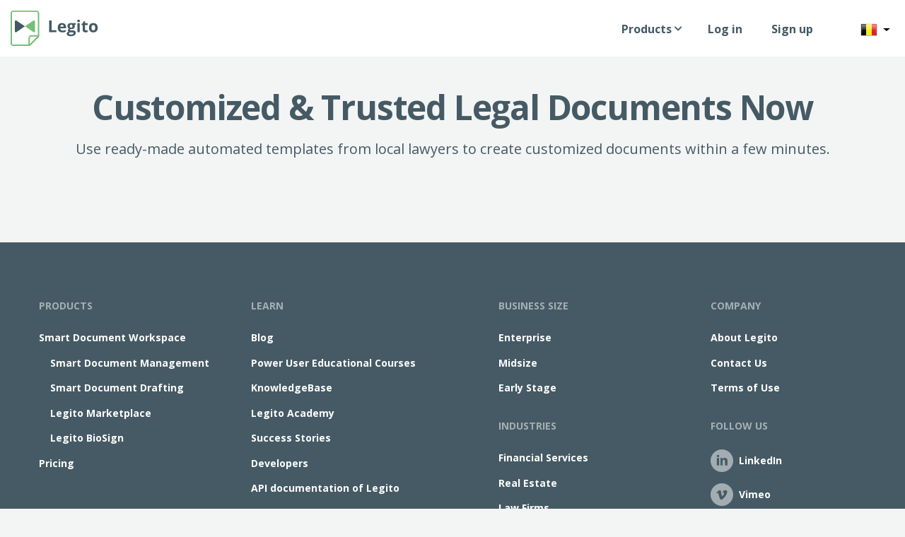

--- FILE ---
content_type: text/html; charset=utf-8
request_url: https://marketplace.legito.com/BE/en
body_size: 9100
content:
<!DOCTYPE html>
<!--[if IE 8 ]>
<html class="ie8"> <![endif]-->
<!--[if IE 9 ]>
<html class="ie9"> <![endif]-->
<!--[if (gt IE 9)|!(IE)]><!-->
<html class="homepage " lang="en"> <!--<![endif]-->
<head prefix="og: http://ogp.me/ns#">
    <meta charset="UTF-8">
    <meta name="description" content="Trustworthy boilerplate contracts created by a team of excellent lawyers. Easily customized.">
    <meta name="keywords" content="">
    <meta http-equiv="x-ua-compatible" content="ie=edge">
    <meta name="viewport" content="width=device-width, initial-scale=1, minimum-scale=1, maximum-scale=1, user-scalable=no">

    <title>Smart Document Workspace | Legito</title>
    <script type="application/ld+json">
        {
          "@context": "https://schema.org",
          "@type": "Organization",
          "url": "https://www.legito.com",
          "logo": "https://marketplace.legito.com/images/logo/legito-logo-only.png"
        }
    </script>
    <meta property="og:site_name" content="Legito">
    <meta property="og:type" content="website">
    <meta property="og:title" content="Smart Document Workspace | Legito">
    <meta property="og:description" content="Trustworthy boilerplate contracts created by a team of excellent lawyers. Easily customized.">
    <meta property="og:url" content="http://marketplace.legito.com/BE/en">
    <meta property="og:image:secure_url" content="https://marketplace.legito.com/images/logo/logo-facebook.png">

    <meta name="twitter:card" content="summary">
    <meta name="twitter:site" content="@legitocom">
    <meta name="twitter:title" content="Smart Document Workspace | Legito">
    <meta name="twitter:description" content="Trustworthy boilerplate contracts created by a team of excellent lawyers. Easily customized.">
    <meta name="twitter:image" content="https://marketplace.legito.cz/images/logo/legito-logo-only.png">

<script>(function(w,d,s,l,i){ w[l]=w[l]||[];w[l].push({ 'gtm.start':
        new Date().getTime(),event:'gtm.js'});var f=d.getElementsByTagName(s)[0],
    j=d.createElement(s),dl=l!='dataLayer'?'&l='+l:'';j.async=true;j.src=
    'https://www.googletagmanager.com/gtm.js?id='+i+dl;f.parentNode.insertBefore(j,f);
})(window,document,'script','dataLayer',"GTM-PS9DN2H");</script>
        <link href="//fonts.googleapis.com/css?family=Open+Sans:300,400,400i,600,600i,700" rel="stylesheet">

    <link rel="shortcut icon" href="/favicon/apple-icon-57x57.png">
    <link rel="apple-touch-icon" href="/favicon/apple-icon-57x57.png">
    <link rel="apple-touch-icon-precomposed" href="/favicon/apple-icon-precomposed.png">
    <link rel="apple-touch-icon-precomposed" sizes="57x57" href="/favicon/apple-icon-57x57.png">
    <link rel="apple-touch-icon-precomposed" sizes="60x60" href="/favicon/apple-icon-60x60.png">
    <link rel="apple-touch-icon-precomposed" sizes="72x72" href="/favicon/apple-icon-72x72.png">
    <link rel="apple-touch-icon-precomposed" sizes="76x76" href="/favicon/apple-icon-76x76.png">
    <link rel="apple-touch-icon-precomposed" sizes="114x114" href="/favicon/apple-icon-114x114.png">
    <link rel="apple-touch-icon-precomposed" sizes="120x120" href="/favicon/apple-icon-120x120.png">
    <link rel="apple-touch-icon-precomposed" sizes="144x144" href="/favicon/apple-icon-144x144.png">

    

    <script>
        var LEGITO_USER_LOGGED_IN = 0;
        var LEGITO_USER_ROLES = ["guest"];
    </script>
                <link rel="canonical" href="http://marketplace.legito.com/BE/en">
                <link rel="x-default" href="http://marketplace.legito.com/US/en">
                        <link rel="alternate" hreflang="en-AE" href="http://marketplace.legito.com/AE/en">
                        <link rel="alternate" hreflang="es-AR" href="http://marketplace.legito.com/AR/es">
                        <link rel="alternate" hreflang="en-AR" href="http://marketplace.legito.com/AR/en">
                        <link rel="alternate" hreflang="de-AT" href="http://marketplace.legito.com/AT/de">
                        <link rel="alternate" hreflang="en-AT" href="http://marketplace.legito.com/AT/en">
                        <link rel="alternate" hreflang="en-AU" href="http://marketplace.legito.com/AU/en">
                        <link rel="alternate" hreflang="en-BE" href="http://marketplace.legito.com/BE/en">
                        <link rel="alternate" hreflang="bg-BG" href="http://marketplace.legito.com/BG/bg">
                        <link rel="alternate" hreflang="en-BG" href="http://marketplace.legito.com/BG/en">
                        <link rel="alternate" hreflang="es-BR" href="http://marketplace.legito.com/BR/es">
                        <link rel="alternate" hreflang="en-BR" href="http://marketplace.legito.com/BR/en">
                        <link rel="alternate" hreflang="en-CA" href="http://marketplace.legito.com/CA/en">
                        <link rel="alternate" hreflang="fr-CA" href="http://marketplace.legito.com/CA/fr">
                        <link rel="alternate" hreflang="en-CH" href="http://marketplace.legito.com/CH/en">
                        <link rel="alternate" hreflang="de-CH" href="http://marketplace.legito.com/CH/de">
                        <link rel="alternate" hreflang="fr-CH" href="http://marketplace.legito.com/CH/fr">
                        <link rel="alternate" hreflang="es-CL" href="http://marketplace.legito.com/CL/es">
                        <link rel="alternate" hreflang="en-CL" href="http://marketplace.legito.com/CL/en">
                        <link rel="alternate" hreflang="zh-CN" href="http://marketplace.legito.com/CN/zh">
                        <link rel="alternate" hreflang="en-CN" href="http://marketplace.legito.com/CN/en">
                        <link rel="alternate" hreflang="es-CO" href="http://marketplace.legito.com/CO/es">
                        <link rel="alternate" hreflang="en-CO" href="http://marketplace.legito.com/CO/en">
                        <link rel="alternate" hreflang="es-CR" href="http://marketplace.legito.com/CR/es">
                        <link rel="alternate" hreflang="en-CR" href="http://marketplace.legito.com/CR/en">
                        <link rel="alternate" hreflang="cs-CZ" href="http://marketplace.legito.com/CZ/cs">
                        <link rel="alternate" hreflang="en-CZ" href="http://marketplace.legito.com/CZ/en">
                        <link rel="alternate" hreflang="de-DE" href="http://marketplace.legito.com/DE/de">
                        <link rel="alternate" hreflang="en-DE" href="http://marketplace.legito.com/DE/en">
                        <link rel="alternate" hreflang="en-DK" href="http://marketplace.legito.com/DK/en">
                        <link rel="alternate" hreflang="es-EC" href="http://marketplace.legito.com/EC/es">
                        <link rel="alternate" hreflang="en-EC" href="http://marketplace.legito.com/EC/en">
                        <link rel="alternate" hreflang="es-ES" href="http://marketplace.legito.com/ES/es">
                        <link rel="alternate" hreflang="en-ES" href="http://marketplace.legito.com/ES/en">
                        <link rel="alternate" hreflang="en-FI" href="http://marketplace.legito.com/FI/en">
                        <link rel="alternate" hreflang="fr-FR" href="http://marketplace.legito.com/FR/fr">
                        <link rel="alternate" hreflang="en-FR" href="http://marketplace.legito.com/FR/en">
                        <link rel="alternate" hreflang="en-GB" href="http://marketplace.legito.com/GB/en">
                        <link rel="alternate" hreflang="en-GR" href="http://marketplace.legito.com/GR/en">
                        <link rel="alternate" hreflang="es-GT" href="http://marketplace.legito.com/GT/es">
                        <link rel="alternate" hreflang="en-GT" href="http://marketplace.legito.com/GT/en">
                        <link rel="alternate" hreflang="hr-HR" href="http://marketplace.legito.com/HR/hr">
                        <link rel="alternate" hreflang="en-HR" href="http://marketplace.legito.com/HR/en">
                        <link rel="alternate" hreflang="hu-HU" href="http://marketplace.legito.com/HU/hu">
                        <link rel="alternate" hreflang="en-HU" href="http://marketplace.legito.com/HU/en">
                        <link rel="alternate" hreflang="en-IE" href="http://marketplace.legito.com/IE/en">
                        <link rel="alternate" hreflang="en-IL" href="http://marketplace.legito.com/IL/en">
                        <link rel="alternate" hreflang="en-IN" href="http://marketplace.legito.com/IN/en">
                        <link rel="alternate" hreflang="it-IT" href="http://marketplace.legito.com/IT/it">
                        <link rel="alternate" hreflang="en-IT" href="http://marketplace.legito.com/IT/en">
                        <link rel="alternate" hreflang="ja-JP" href="http://marketplace.legito.com/JP/ja">
                        <link rel="alternate" hreflang="en-JP" href="http://marketplace.legito.com/JP/en">
                        <link rel="alternate" hreflang="kk-KZ" href="http://marketplace.legito.com/KZ/kk">
                        <link rel="alternate" hreflang="en-KZ" href="http://marketplace.legito.com/KZ/en">
                        <link rel="alternate" hreflang="en-MX" href="http://marketplace.legito.com/MX/en">
                        <link rel="alternate" hreflang="es-MX" href="http://marketplace.legito.com/MX/es">
                        <link rel="alternate" hreflang="es-NI" href="http://marketplace.legito.com/NI/es">
                        <link rel="alternate" hreflang="en-NI" href="http://marketplace.legito.com/NI/en">
                        <link rel="alternate" hreflang="nl-NL" href="http://marketplace.legito.com/NL/nl">
                        <link rel="alternate" hreflang="en-NL" href="http://marketplace.legito.com/NL/en">
                        <link rel="alternate" hreflang="en-NO" href="http://marketplace.legito.com/NO/en">
                        <link rel="alternate" hreflang="en-NZ" href="http://marketplace.legito.com/NZ/en">
                        <link rel="alternate" hreflang="es-PA" href="http://marketplace.legito.com/PA/es">
                        <link rel="alternate" hreflang="en-PA" href="http://marketplace.legito.com/PA/en">
                        <link rel="alternate" hreflang="es-PE" href="http://marketplace.legito.com/PE/es">
                        <link rel="alternate" hreflang="en-PE" href="http://marketplace.legito.com/PE/en">
                        <link rel="alternate" hreflang="en-PK" href="http://marketplace.legito.com/PK/en">
                        <link rel="alternate" hreflang="pl-PL" href="http://marketplace.legito.com/PL/pl">
                        <link rel="alternate" hreflang="en-PL" href="http://marketplace.legito.com/PL/en">
                        <link rel="alternate" hreflang="es-PR" href="http://marketplace.legito.com/PR/es">
                        <link rel="alternate" hreflang="en-PR" href="http://marketplace.legito.com/PR/en">
                        <link rel="alternate" hreflang="pt-PT" href="http://marketplace.legito.com/PT/pt">
                        <link rel="alternate" hreflang="en-PT" href="http://marketplace.legito.com/PT/en">
                        <link rel="alternate" hreflang="es-PY" href="http://marketplace.legito.com/PY/es">
                        <link rel="alternate" hreflang="en-PY" href="http://marketplace.legito.com/PY/en">
                        <link rel="alternate" hreflang="ro-RO" href="http://marketplace.legito.com/RO/ro">
                        <link rel="alternate" hreflang="en-RO" href="http://marketplace.legito.com/RO/en">
                        <link rel="alternate" hreflang="sr-RS" href="http://marketplace.legito.com/RS/sr">
                        <link rel="alternate" hreflang="en-RS" href="http://marketplace.legito.com/RS/en">
                        <link rel="alternate" hreflang="ru-RU" href="http://marketplace.legito.com/RU/ru">
                        <link rel="alternate" hreflang="en-RU" href="http://marketplace.legito.com/RU/en">
                        <link rel="alternate" hreflang="en-SE" href="http://marketplace.legito.com/SE/en">
                        <link rel="alternate" hreflang="sl-SI" href="http://marketplace.legito.com/SI/sl">
                        <link rel="alternate" hreflang="en-SI" href="http://marketplace.legito.com/SI/en">
                        <link rel="alternate" hreflang="sk-SK" href="http://marketplace.legito.com/SK/sk">
                        <link rel="alternate" hreflang="en-SK" href="http://marketplace.legito.com/SK/en">
                        <link rel="alternate" hreflang="es-SV" href="http://marketplace.legito.com/SV/es">
                        <link rel="alternate" hreflang="en-SV" href="http://marketplace.legito.com/SV/en">
                        <link rel="alternate" hreflang="tr-TR" href="http://marketplace.legito.com/TR/tr">
                        <link rel="alternate" hreflang="en-TR" href="http://marketplace.legito.com/TR/en">
                        <link rel="alternate" hreflang="uk-UA" href="http://marketplace.legito.com/UA/uk">
                        <link rel="alternate" hreflang="en-UA" href="http://marketplace.legito.com/UA/en">
                        <link rel="alternate" hreflang="en-US" href="http://marketplace.legito.com/US/en">
                        <link rel="alternate" hreflang="es-US" href="http://marketplace.legito.com/US/es">
                        <link rel="alternate" hreflang="es-UY" href="http://marketplace.legito.com/UY/es">
                        <link rel="alternate" hreflang="en-UY" href="http://marketplace.legito.com/UY/en">
                        <link rel="alternate" hreflang="es-VE" href="http://marketplace.legito.com/VE/es">
                        <link rel="alternate" hreflang="en-VE" href="http://marketplace.legito.com/VE/en">


<script>
    window.dataLayer = window.dataLayer||[];

    dataLayer.push({
        user: {
            type: "anonym",
            status: "new",
            hasOrder: "no"
        },
        page: {
            contentType: "B2C",
            type: "homepage-marketplace"
        },
        web: {
            lang: "en",
            version: "BE",
            currencyCode: "EUR"
        },
        order: {
            id: undefined,
            value: undefined,
            valueCzk: undefined,
            type: undefined
        }
    });

</script>
    <link rel="stylesheet" media="all" type="text/css" href="/css/all.css?v=1764619987">


    

        <!-- Beginning of Profitwell Awesomeness Code (which loads totally asynchronously) -->
        <script type="text/javascript">
            (function(i,s,o,g,r,a,m){ i['ProfitWellObject']=r;i[r]=i[r]||function(){ (i[r].q=i[r].q||[]).push(arguments)},i[r].l=1*new Date();a=s.createElement(o), m=s.getElementsByTagName(o)[0];a.async=1;a.src=g;m.parentNode.insertBefore(a,m); })(window,document,'script','https://dna8twue3dlxq.cloudfront.net/js/profitwell.js','profitwell');
            profitwell('auth_token', '74641a5867481aab7fe40af89e0e50c7');
        </script>
        <!-- End of Profitwell Awesomeness Code. -->
</head>

<body id="top" class="body-common-homepage-default" >

<noscript><iframe src="//www.googletagmanager.com/ns.html?id=GTM-PS9DN2H"
                  height="0" width="0" style="display:none;visibility:hidden"></iframe></noscript>

<script>
    var basePath = "";
    var app = {
        basePath: ""
    };
    var lang = "en";
    var country = "BE";
    var tooltip = {
        localization:{
            'showMore':"Show more",
            'showLess':"Show less"
        }
    };
	var confirm = {
		translate: {
			confirm: "Confirm",
			delete: "Delete",
			close: "Close",
			areYouSure: "Are you sure you want to delete this item?"
		}
	}
</script>

<div id="snippet--topMenu">        <div class="header shadow-none" id="header-menu">
            <div class="container-fluid">
                <div class="navbar navbar-expand-lg">
                    <a class="navbar-brand logo" href="/BE/en">
                        <img src="/images/logo.svg" data-no-retina alt="Legito logo">
                            
                            
                            
                            
                    </a>
                        <div class="collapse navbar-collapse" id="navbarNav">
                            <div class="navbar-nav navbar-nav--landing-page ml-auto">

<div class="navbar-nav-links">
    <div class="dropdown dropdown--show-on-hover dropdown--green-active no-toggle-arrow">
		<span class="dropdown-toggle">
            <b>Products</b>
            <i class="dropdown-toggle-icon fas fa-chevron-down"></i>
        </span>
        <div class="dropdown-menu dropdown-menu--center">
            <div class="dropdown-folder">
                <a target="_blank" class="dropdown-folder__item" href="/BE/en">
                    <span class="dropdown-folder__item-title">Smart Document Workspace</span>
                    <span class="dropdown-folder__item-text">Fully Customizable End-To-End Document Solution. Advanced Document Assembly. Structured Workflows &amp; Approvals. eSignature. No Coding Required.</span>
                </a>
                <div class="dropdown-folder">
                    <a href="https://www.legito.com/document-management/" target="_blank" class="dropdown-folder__item">
                        <span class="dropdown-folder__item-title">Smart Document Management</span>
                        <span class="dropdown-folder__item-text">Easily Build and Customize Automated Workflows &amp; Approvals. Secure Sharing &amp; eSignature. Deadline Reminders. Complete Audit Trails.</span>
                    </a>
                    <a href="https://www.legito.com/document-automation/" target="_blank" class="dropdown-folder__item">
                        <span class="dropdown-folder__item-title">Smart Document Drafting</span>
                        <span class="dropdown-folder__item-text">Advanced Document Drafting Automation. Centralized Templates. Bundled Documents. Batch Generation. Convenient Collaboration. No Coding Required.</span>
                    </a>
                    <a href="//legito.com/products/marketplace/" target="_blank" class="dropdown-folder__item">
                        <span class="dropdown-folder__item-title">Legito Marketplace</span>
                        <span class="dropdown-folder__item-text">Ready-made automated templates from local lawyers for individuals and small businesses to create their own customized documents in minutes.</span>
                    </a>
                    <a href="https://www.legito.com/products/legito-biosign/" target="_blank" class="dropdown-folder__item">
                        <span class="dropdown-folder__item-title">Legito BioSign</span>
                        <span class="dropdown-folder__item-text">Legito BioSign allows you to biometrically sign PDF documents on your tablet or smartphone. Legally binding.</span>
                    </a>
                </div>
            </div>
        </div>
    </div>

    <a href="/BE/en/oauth/auth?restoreRequest=2yfkr" class="mr-4 text-nounderline navbar-link"><b>Log in</b></a>
    <a class="mr-4 text-nounderline navbar-link" href="/BE/en/sign/up">Sign up</a>
</div>


<div class="dropdown dropdown-multi dropdown-languages align-middle mt-0">
    <button class="dropdown-toggle" data-cy="dropdown-language" type="button" id="dropdownLanguage" data-toggle="dropdown" aria-haspopup="true" aria-expanded="false">
        <img src="/images/flags/redesign/BE.png" alt="">
    </button>

    <div class="dropdown-menu dropdown-menu-right dropdown-languages" aria-labelledby="dropdownMenuButton">
        <div class="bg-gray-extra-light">

            <h6 class="dropdown-header pt-4 pb-0">Selected Country</h6>
            <a class="dropdown-item pl-4" href="/BE/en">
                <img src="/images/flags/redesign/BE.png" alt="">
                <span>Belgium</span>
            </a>
        </div>
            <div class="dropdown-divider my-0"></div>
                <div class="h-100">
                <div class="scrollable-content items-8">
                        <a class="dropdown-item" href="/AE/en?do=setCountry">
                            <img src="/images/flags/redesign/AE.png" alt="">
                            <span>United Arab Emirates</span>
                        </a>
                    <div class="dropdown-item dropdown-submenu">
                        <span><img src="/images/flags/redesign/AR.png" alt=""> <span>Argentina</span></span>
                        <div class="dropdown-submenu-items">
                                <a class="submenu-item radio-link ml-5" href="/AR/es?do=setCountry">Español</a>
                                <a class="submenu-item radio-link ml-5" href="/AR/en?do=setCountry">English</a>
                        </div>
                    </div>
                    <div class="dropdown-item dropdown-submenu">
                        <span><img src="/images/flags/redesign/AT.png" alt=""> <span>Austria</span></span>
                        <div class="dropdown-submenu-items">
                                <a class="submenu-item radio-link ml-5" href="/AT/de?do=setCountry">Deutsch</a>
                                <a class="submenu-item radio-link ml-5" href="/AT/en?do=setCountry">English</a>
                        </div>
                    </div>
                        <a class="dropdown-item" href="/AU/en?do=setCountry">
                            <img src="/images/flags/redesign/AU.png" alt="">
                            <span>Australia</span>
                        </a>
                    <div class="dropdown-item dropdown-submenu">
                        <span><img src="/images/flags/redesign/BG.png" alt=""> <span>Bulgaria</span></span>
                        <div class="dropdown-submenu-items">
                                <a class="submenu-item radio-link ml-5" href="/BG/bg?do=setCountry">Български</a>
                                <a class="submenu-item radio-link ml-5" href="/BG/en?do=setCountry">English</a>
                        </div>
                    </div>
                    <div class="dropdown-item dropdown-submenu">
                        <span><img src="/images/flags/redesign/BR.png" alt=""> <span>Brazil</span></span>
                        <div class="dropdown-submenu-items">
                                <a class="submenu-item radio-link ml-5" href="/BR/es?do=setCountry">Español</a>
                                <a class="submenu-item radio-link ml-5" href="/BR/en?do=setCountry">English</a>
                        </div>
                    </div>
                    <div class="dropdown-item dropdown-submenu">
                        <span><img src="/images/flags/redesign/CA.png" alt=""> <span>Canada</span></span>
                        <div class="dropdown-submenu-items">
                                <a class="submenu-item radio-link ml-5" href="/CA/en?do=setCountry">English</a>
                                <a class="submenu-item radio-link ml-5" href="/CA/fr?do=setCountry">Français</a>
                        </div>
                    </div>
                    <div class="dropdown-item dropdown-submenu">
                        <span><img src="/images/flags/redesign/CH.png" alt=""> <span>Switzerland</span></span>
                        <div class="dropdown-submenu-items">
                                <a class="submenu-item radio-link ml-5" href="/CH/en?do=setCountry">English</a>
                                <a class="submenu-item radio-link ml-5" href="/CH/de?do=setCountry">Deutsch</a>
                                <a class="submenu-item radio-link ml-5" href="/CH/fr?do=setCountry">Français</a>
                        </div>
                    </div>
                    <div class="dropdown-item dropdown-submenu">
                        <span><img src="/images/flags/redesign/CL.png" alt=""> <span>Chile</span></span>
                        <div class="dropdown-submenu-items">
                                <a class="submenu-item radio-link ml-5" href="/CL/es?do=setCountry">Español</a>
                                <a class="submenu-item radio-link ml-5" href="/CL/en?do=setCountry">English</a>
                        </div>
                    </div>
                    <div class="dropdown-item dropdown-submenu">
                        <span><img src="/images/flags/redesign/CN.png" alt=""> <span>China</span></span>
                        <div class="dropdown-submenu-items">
                                <a class="submenu-item radio-link ml-5" href="/CN/zh?do=setCountry">Chinese (中文)</a>
                                <a class="submenu-item radio-link ml-5" href="/CN/en?do=setCountry">English</a>
                        </div>
                    </div>
                    <div class="dropdown-item dropdown-submenu">
                        <span><img src="/images/flags/redesign/CO.png" alt=""> <span>Colombia</span></span>
                        <div class="dropdown-submenu-items">
                                <a class="submenu-item radio-link ml-5" href="/CO/es?do=setCountry">Español</a>
                                <a class="submenu-item radio-link ml-5" href="/CO/en?do=setCountry">English</a>
                        </div>
                    </div>
                    <div class="dropdown-item dropdown-submenu">
                        <span><img src="/images/flags/redesign/CR.png" alt=""> <span>Costa Rica</span></span>
                        <div class="dropdown-submenu-items">
                                <a class="submenu-item radio-link ml-5" href="/CR/es?do=setCountry">Español</a>
                                <a class="submenu-item radio-link ml-5" href="/CR/en?do=setCountry">English</a>
                        </div>
                    </div>
                    <div class="dropdown-item dropdown-submenu">
                        <span><img src="/images/flags/redesign/CZ.png" alt=""> <span>Czech Republic</span></span>
                        <div class="dropdown-submenu-items">
                                <a class="submenu-item radio-link ml-5" href="/CZ/cs?do=setCountry">Čeština</a>
                                <a class="submenu-item radio-link ml-5" href="/CZ/en?do=setCountry">English</a>
                        </div>
                    </div>
                    <div class="dropdown-item dropdown-submenu">
                        <span><img src="/images/flags/redesign/DE.png" alt=""> <span>Germany</span></span>
                        <div class="dropdown-submenu-items">
                                <a class="submenu-item radio-link ml-5" href="/DE/de?do=setCountry">Deutsch</a>
                                <a class="submenu-item radio-link ml-5" href="/DE/en?do=setCountry">English</a>
                        </div>
                    </div>
                        <a class="dropdown-item" href="/DK/en?do=setCountry">
                            <img src="/images/flags/redesign/DK.png" alt="">
                            <span>Denmark</span>
                        </a>
                    <div class="dropdown-item dropdown-submenu">
                        <span><img src="/images/flags/redesign/EC.png" alt=""> <span>Ecuador</span></span>
                        <div class="dropdown-submenu-items">
                                <a class="submenu-item radio-link ml-5" href="/EC/es?do=setCountry">Español</a>
                                <a class="submenu-item radio-link ml-5" href="/EC/en?do=setCountry">English</a>
                        </div>
                    </div>
                    <div class="dropdown-item dropdown-submenu">
                        <span><img src="/images/flags/redesign/ES.png" alt=""> <span>Spain</span></span>
                        <div class="dropdown-submenu-items">
                                <a class="submenu-item radio-link ml-5" href="/ES/es?do=setCountry">Español</a>
                                <a class="submenu-item radio-link ml-5" href="/ES/en?do=setCountry">English</a>
                        </div>
                    </div>
                        <a class="dropdown-item" href="/FI/en?do=setCountry">
                            <img src="/images/flags/redesign/FI.png" alt="">
                            <span>Finland</span>
                        </a>
                    <div class="dropdown-item dropdown-submenu">
                        <span><img src="/images/flags/redesign/FR.png" alt=""> <span>France</span></span>
                        <div class="dropdown-submenu-items">
                                <a class="submenu-item radio-link ml-5" href="/FR/fr?do=setCountry">Français</a>
                                <a class="submenu-item radio-link ml-5" href="/FR/en?do=setCountry">English</a>
                        </div>
                    </div>
                        <a class="dropdown-item" href="/GB/en?do=setCountry">
                            <img src="/images/flags/redesign/GB.png" alt="">
                            <span>United Kingdom</span>
                        </a>
                        <a class="dropdown-item" href="/GR/en?do=setCountry">
                            <img src="/images/flags/redesign/GR.png" alt="">
                            <span>Greece</span>
                        </a>
                    <div class="dropdown-item dropdown-submenu">
                        <span><img src="/images/flags/redesign/GT.png" alt=""> <span>Guatemala</span></span>
                        <div class="dropdown-submenu-items">
                                <a class="submenu-item radio-link ml-5" href="/GT/es?do=setCountry">Español</a>
                                <a class="submenu-item radio-link ml-5" href="/GT/en?do=setCountry">English</a>
                        </div>
                    </div>
                    <div class="dropdown-item dropdown-submenu">
                        <span><img src="/images/flags/redesign/HR.png" alt=""> <span>Croatia</span></span>
                        <div class="dropdown-submenu-items">
                                <a class="submenu-item radio-link ml-5" href="/HR/hr?do=setCountry">Hrvatski</a>
                                <a class="submenu-item radio-link ml-5" href="/HR/en?do=setCountry">English</a>
                        </div>
                    </div>
                    <div class="dropdown-item dropdown-submenu">
                        <span><img src="/images/flags/redesign/HU.png" alt=""> <span>Hungary</span></span>
                        <div class="dropdown-submenu-items">
                                <a class="submenu-item radio-link ml-5" href="/HU/hu?do=setCountry">Magyar</a>
                                <a class="submenu-item radio-link ml-5" href="/HU/en?do=setCountry">English</a>
                        </div>
                    </div>
                        <a class="dropdown-item" href="/IE/en?do=setCountry">
                            <img src="/images/flags/redesign/IE.png" alt="">
                            <span>Ireland</span>
                        </a>
                        <a class="dropdown-item" href="/IL/en?do=setCountry">
                            <img src="/images/flags/redesign/IL.png" alt="">
                            <span>Israel</span>
                        </a>
                        <a class="dropdown-item" href="/IN/en?do=setCountry">
                            <img src="/images/flags/redesign/IN.png" alt="">
                            <span>India</span>
                        </a>
                    <div class="dropdown-item dropdown-submenu">
                        <span><img src="/images/flags/redesign/IT.png" alt=""> <span>Italy</span></span>
                        <div class="dropdown-submenu-items">
                                <a class="submenu-item radio-link ml-5" href="/IT/it?do=setCountry">Italiano</a>
                                <a class="submenu-item radio-link ml-5" href="/IT/en?do=setCountry">English</a>
                        </div>
                    </div>
                    <div class="dropdown-item dropdown-submenu">
                        <span><img src="/images/flags/redesign/JP.png" alt=""> <span>Japan</span></span>
                        <div class="dropdown-submenu-items">
                                <a class="submenu-item radio-link ml-5" href="/JP/ja?do=setCountry">Japanese (日本語)</a>
                                <a class="submenu-item radio-link ml-5" href="/JP/en?do=setCountry">English</a>
                        </div>
                    </div>
                    <div class="dropdown-item dropdown-submenu">
                        <span><img src="/images/flags/redesign/KZ.png" alt=""> <span>Kazakhstan</span></span>
                        <div class="dropdown-submenu-items">
                                <a class="submenu-item radio-link ml-5" href="/KZ/kk?do=setCountry">Қазақша</a>
                                <a class="submenu-item radio-link ml-5" href="/KZ/en?do=setCountry">English</a>
                        </div>
                    </div>
                    <div class="dropdown-item dropdown-submenu">
                        <span><img src="/images/flags/redesign/MX.png" alt=""> <span>Mexico</span></span>
                        <div class="dropdown-submenu-items">
                                <a class="submenu-item radio-link ml-5" href="/MX/en?do=setCountry">English</a>
                                <a class="submenu-item radio-link ml-5" href="/MX/es?do=setCountry">Español</a>
                        </div>
                    </div>
                    <div class="dropdown-item dropdown-submenu">
                        <span><img src="/images/flags/redesign/NI.png" alt=""> <span>Nicaragua</span></span>
                        <div class="dropdown-submenu-items">
                                <a class="submenu-item radio-link ml-5" href="/NI/es?do=setCountry">Español</a>
                                <a class="submenu-item radio-link ml-5" href="/NI/en?do=setCountry">English</a>
                        </div>
                    </div>
                    <div class="dropdown-item dropdown-submenu">
                        <span><img src="/images/flags/redesign/NL.png" alt=""> <span>Netherlands</span></span>
                        <div class="dropdown-submenu-items">
                                <a class="submenu-item radio-link ml-5" href="/NL/nl?do=setCountry">Dutch</a>
                                <a class="submenu-item radio-link ml-5" href="/NL/en?do=setCountry">English</a>
                        </div>
                    </div>
                        <a class="dropdown-item" href="/NO/en?do=setCountry">
                            <img src="/images/flags/redesign/NO.png" alt="">
                            <span>Norway</span>
                        </a>
                        <a class="dropdown-item" href="/NZ/en?do=setCountry">
                            <img src="/images/flags/redesign/NZ.png" alt="">
                            <span>New Zealand</span>
                        </a>
                    <div class="dropdown-item dropdown-submenu">
                        <span><img src="/images/flags/redesign/PA.png" alt=""> <span>Panamá</span></span>
                        <div class="dropdown-submenu-items">
                                <a class="submenu-item radio-link ml-5" href="/PA/es?do=setCountry">Español</a>
                                <a class="submenu-item radio-link ml-5" href="/PA/en?do=setCountry">English</a>
                        </div>
                    </div>
                    <div class="dropdown-item dropdown-submenu">
                        <span><img src="/images/flags/redesign/PE.png" alt=""> <span>Peru</span></span>
                        <div class="dropdown-submenu-items">
                                <a class="submenu-item radio-link ml-5" href="/PE/es?do=setCountry">Español</a>
                                <a class="submenu-item radio-link ml-5" href="/PE/en?do=setCountry">English</a>
                        </div>
                    </div>
                        <a class="dropdown-item" href="/PK/en?do=setCountry">
                            <img src="/images/flags/redesign/PK.png" alt="">
                            <span>Pakistan</span>
                        </a>
                    <div class="dropdown-item dropdown-submenu">
                        <span><img src="/images/flags/redesign/PL.png" alt=""> <span>Poland</span></span>
                        <div class="dropdown-submenu-items">
                                <a class="submenu-item radio-link ml-5" href="/PL/pl?do=setCountry">Polski</a>
                                <a class="submenu-item radio-link ml-5" href="/PL/en?do=setCountry">English</a>
                        </div>
                    </div>
                    <div class="dropdown-item dropdown-submenu">
                        <span><img src="/images/flags/redesign/PR.png" alt=""> <span>Puerto Rico</span></span>
                        <div class="dropdown-submenu-items">
                                <a class="submenu-item radio-link ml-5" href="/PR/es?do=setCountry">Español</a>
                                <a class="submenu-item radio-link ml-5" href="/PR/en?do=setCountry">English</a>
                        </div>
                    </div>
                    <div class="dropdown-item dropdown-submenu">
                        <span><img src="/images/flags/redesign/PT.png" alt=""> <span>Portugal</span></span>
                        <div class="dropdown-submenu-items">
                                <a class="submenu-item radio-link ml-5" href="/PT/pt?do=setCountry">Português</a>
                                <a class="submenu-item radio-link ml-5" href="/PT/en?do=setCountry">English</a>
                        </div>
                    </div>
                    <div class="dropdown-item dropdown-submenu">
                        <span><img src="/images/flags/redesign/PY.png" alt=""> <span>Paraguay</span></span>
                        <div class="dropdown-submenu-items">
                                <a class="submenu-item radio-link ml-5" href="/PY/es?do=setCountry">Español</a>
                                <a class="submenu-item radio-link ml-5" href="/PY/en?do=setCountry">English</a>
                        </div>
                    </div>
                    <div class="dropdown-item dropdown-submenu">
                        <span><img src="/images/flags/redesign/RO.png" alt=""> <span>Romania</span></span>
                        <div class="dropdown-submenu-items">
                                <a class="submenu-item radio-link ml-5" href="/RO/ro?do=setCountry">Română</a>
                                <a class="submenu-item radio-link ml-5" href="/RO/en?do=setCountry">English</a>
                        </div>
                    </div>
                    <div class="dropdown-item dropdown-submenu">
                        <span><img src="/images/flags/redesign/RS.png" alt=""> <span>Serbia</span></span>
                        <div class="dropdown-submenu-items">
                                <a class="submenu-item radio-link ml-5" href="/RS/sr?do=setCountry">Srpski</a>
                                <a class="submenu-item radio-link ml-5" href="/RS/en?do=setCountry">English</a>
                        </div>
                    </div>
                    <div class="dropdown-item dropdown-submenu">
                        <span><img src="/images/flags/redesign/RU.png" alt=""> <span>Russia</span></span>
                        <div class="dropdown-submenu-items">
                                <a class="submenu-item radio-link ml-5" href="/RU/ru?do=setCountry">Русский</a>
                                <a class="submenu-item radio-link ml-5" href="/RU/en?do=setCountry">English</a>
                        </div>
                    </div>
                        <a class="dropdown-item" href="/SE/en?do=setCountry">
                            <img src="/images/flags/redesign/SE.png" alt="">
                            <span>Sweden</span>
                        </a>
                        <a class="dropdown-item" href="/SG/en?do=setCountry">
                            <img src="/images/flags/redesign/SG.png" alt="">
                            <span>Singapore</span>
                        </a>
                    <div class="dropdown-item dropdown-submenu">
                        <span><img src="/images/flags/redesign/SI.png" alt=""> <span>Slovenia</span></span>
                        <div class="dropdown-submenu-items">
                                <a class="submenu-item radio-link ml-5" href="/SI/sl?do=setCountry">Slovenščina</a>
                                <a class="submenu-item radio-link ml-5" href="/SI/en?do=setCountry">English</a>
                        </div>
                    </div>
                    <div class="dropdown-item dropdown-submenu">
                        <span><img src="/images/flags/redesign/SK.png" alt=""> <span>Slovakia</span></span>
                        <div class="dropdown-submenu-items">
                                <a class="submenu-item radio-link ml-5" href="/SK/sk?do=setCountry">Slovenčina</a>
                                <a class="submenu-item radio-link ml-5" href="/SK/en?do=setCountry">English</a>
                        </div>
                    </div>
                    <div class="dropdown-item dropdown-submenu">
                        <span><img src="/images/flags/redesign/SV.png" alt=""> <span>El Salvador</span></span>
                        <div class="dropdown-submenu-items">
                                <a class="submenu-item radio-link ml-5" href="/SV/es?do=setCountry">Español</a>
                                <a class="submenu-item radio-link ml-5" href="/SV/en?do=setCountry">English</a>
                        </div>
                    </div>
                    <div class="dropdown-item dropdown-submenu">
                        <span><img src="/images/flags/redesign/TR.png" alt=""> <span>Turkey</span></span>
                        <div class="dropdown-submenu-items">
                                <a class="submenu-item radio-link ml-5" href="/TR/tr?do=setCountry">Türkçe</a>
                                <a class="submenu-item radio-link ml-5" href="/TR/en?do=setCountry">English</a>
                        </div>
                    </div>
                    <div class="dropdown-item dropdown-submenu">
                        <span><img src="/images/flags/redesign/UA.png" alt=""> <span>Ukraine</span></span>
                        <div class="dropdown-submenu-items">
                                <a class="submenu-item radio-link ml-5" href="/UA/uk?do=setCountry">Українська</a>
                                <a class="submenu-item radio-link ml-5" href="/UA/en?do=setCountry">English</a>
                        </div>
                    </div>
                    <div class="dropdown-item dropdown-submenu">
                        <span><img src="/images/flags/redesign/US.png" alt=""> <span>United States</span></span>
                        <div class="dropdown-submenu-items">
                                <a class="submenu-item radio-link ml-5" href="/US/en?do=setCountry">English</a>
                                <a class="submenu-item radio-link ml-5" href="/US/es?do=setCountry">Español</a>
                        </div>
                    </div>
                    <div class="dropdown-item dropdown-submenu">
                        <span><img src="/images/flags/redesign/UY.png" alt=""> <span>Uruguay </span></span>
                        <div class="dropdown-submenu-items">
                                <a class="submenu-item radio-link ml-5" href="/UY/es?do=setCountry">Español</a>
                                <a class="submenu-item radio-link ml-5" href="/UY/en?do=setCountry">English</a>
                        </div>
                    </div>
                    <div class="dropdown-item dropdown-submenu">
                        <span><img src="/images/flags/redesign/VE.png" alt=""> <span>Venezuela</span></span>
                        <div class="dropdown-submenu-items">
                                <a class="submenu-item radio-link ml-5" href="/VE/es?do=setCountry">Español</a>
                                <a class="submenu-item radio-link ml-5" href="/VE/en?do=setCountry">English</a>
                        </div>
                    </div>
                        <a class="dropdown-item" href="/ZA/en?do=setCountry">
                            <img src="/images/flags/redesign/ZA.png" alt="">
                            <span>South Africa</span>
                        </a>

                <div class="dropdown-divider"></div>
                <a class="dropdown-item" href="/BE/en/countries"><em>Other Countries</em></a>
                </div>
                </div>
    </div>
</div>
                            </div>
                        </div>
                    <button class="navbar-toggler navbar-toggler-right" type="button" data-toggle="collapse" data-target="#navbarNav" aria-controls="navbarNav" aria-expanded="false" aria-label="Toggle navigation">
                        <span>Menu</span>
                    </button>
                </div>
            </div>
        </div>
</div>





        <div class="content py-5 pt-5">
            <div class="container-fluid">
<div id="snippet--flashes"></div>
            </div>
            <div class="container-fluid">
                <div class="row mb-5 text-center justify-content-center">
                    <div class="col-lg-11">
                        <h1 class="mt-0 mb-3" style="font-size: 3.428rem; letter-spacing: -1.2px; line-height: 4.285rem;">
                            Customized &amp; Trusted Legal Documents Now
                        </h1>
                        <p style="font-size: 20px; line-height: 32px;">
                            Use ready-made automated templates from local lawyers to create customized documents within a few minutes.
                        </p>
                    </div>
                </div>
            </div>
        </div>
        <div class="modal fade" id="coming-soon" tabindex="-1" role="dialog" aria-labelledby="comingSoonTitle" aria-hidden="true">
            <div class="modal-dialog" role="document">
                <div class="modal-content">
                    <div class="modal-header">
                        <h3 class="modal-title" id="comingSoonTitle">We’re sorry</h3>
                        <button type="button" class="close" data-dismiss="modal" aria-label="Close">
                        </button>
                    </div>
                    <div class="modal-body">
                        This feature will be available soon. Would you like to know more? Contact us at <a href="mailto:support@legito.com">support@legito.com</a>.
                    </div>
                    <div class="modal-footer">
                        <button type="button" class="btn btn-green" data-dismiss="modal">Ok</button>
                    </div>
                </div>
            </div>
        </div>





            <div class="footer">
                <div class="container-fluid">
                    <div class="row">
                        <div class="col-xl-3 col-lg-3 col-md-3 col-sm-6">
                            <div class="row">
                                <div class="col-12">
                                    <h4 class="color-gray-lighter text-uppercase text-sm-left text-center">Products</h4>
                                    <ul class="list-unstyled text-sm-left text-center pb-0 mb-0">
                                        <li><a target="_blank" href="/BE/en"><b>Smart Document Workspace</b></a></li>
                                    </ul>
                                    <ul class="py-0 my-0 text-sm-left text-center list-unstyled-sm">
                                        <li><a href="https://www.legito.com/document-management/" target="_blank"><b>Smart Document Management</b></a></li>
                                        <li><a href="https://www.legito.com/document-automation/" target="_blank"><b>Smart Document Drafting</b></a></li>
                                        <li><a href="//legito.com/products/marketplace/" target="_blank"><b>Legito Marketplace</b></a></li>
                                        <li><a href="https://www.legito.com/products/legito-biosign/" target="_blank"><b>Legito BioSign</b></a></li>
                                    </ul>
                                    <ul class="list-unstyled text-sm-left text-center pt-0 mt-0">
                                        <li><a target="_blank" href="/BE/en/pricing"><b>Pricing</b></a></li>
                                    </ul>
                                </div>
                            </div>
                        </div>
                        <div class="col-xl-3 col-lg-3 col-md-3 col-sm-6">
                            <div class="row">
                                <div class="col-12">
                                    <h4 class="color-gray-lighter text-uppercase text-sm-left text-center">Learn</h4>
                                    <ul class="list-unstyled text-sm-left text-center">
                                        <li><a href="https://www.legito.com/blog/" target="_blank"><b>Blog</b></a></li>
                                        <li><a href="https://www.legito.com/courses/" target="_blank"><b>Power User Educational Courses</b></a></li>
                                        <li><a href="https://www.legito.com/knowledge-base/" target="_blank"><b>KnowledgeBase</b></a></li>
                                        <li><a href="https://www.legito.com/academy/" target="_blank"><b>Legito Academy</b></a></li>
                                        <li><a href="https://www.legito.com/success-stories/" target="_blank"><b>Success Stories</b></a></li>
                                        <li><a href="https://www.legito.com/developers/" target="_blank"><b>Developers</b></a></li>
                                        <li><a href="https://app.swaggerhub.com/apis-docs/Legito/legito-api/1#/" target="_blank"><b>API documentation of Legito</b></a></li>
                                    </ul>
                                    <h4 class="color-gray-lighter text-uppercase text-sm-left text-center">Partners</h4>
                                    <ul class="list-unstyled text-sm-left text-center">
                                        <li><a href="https://www.legito.com/implementation-partners/" target="_blank"><b>Implementation Partners</b></a></li>
                                        <li><a target="_blank" href="/BE/en/kb/partnership"><b>Become a partner</b></a></li>
                                        <li><a href="https://www.legito.com/products/marketplace/contributors/" target="_blank"><b>Become contributor to Marketplace</b></a></li>
                                    </ul>
                                </div>
                            </div>
                        </div>
                        <div class="col-xl-3 col-lg-3 col-md-3 col-sm-6">
                            <div class="row justify-content-end">
                                <div class="col-xl-10">
                                    <h4 class="color-gray-lighter text-uppercase text-sm-left text-center">Business size</h4>
                                    <ul class="list-unstyled text-sm-left text-center">
                                        <li><a href="https://www.legito.com/academy/enterprise/" target="_blank"><b>Enterprise</b></a></li>
                                        <li><a href="https://www.legito.com/academy/mid-size/" target="_blank"><b>Midsize</b></a></li>
                                        <li><a href="https://www.legito.com/academy/small/" target="_blank"><b>Early Stage</b></a></li>
                                    </ul>
                                    <h4 class="color-gray-lighter text-uppercase text-sm-left text-center">Industries</h4>
                                    <ul class="list-unstyled text-sm-left text-center">
                                        <li><a href="https://www.legito.com/academy/financial-services/" target="_blank"><b>Financial Services</b></a></li>
                                        <li><a href="https://www.legito.com/academy/real-estate/" target="_blank"><b>Real Estate</b></a></li>
                                        <li><a href="https://www.legito.com/academy/law-firms/" target="_blank"><b>Law Firms</b></a></li>
                                        <li><a href="https://www.legito.com/academy/retail/" target="_blank"><b>Retail</b></a></li>
                                        <li><a href="https://www.legito.com/academy/accounting-tax/" target="_blank"><b>Accounting and Tax</b></a></li>
                                        <li><a href="https://www.legito.com/academy/staffing/" target="_blank"><b>Staffing</b></a></li>
                                        <li><a href="https://www.legito.com/academy/construction/" target="_blank"><b>Construction</b></a></li>
                                        <li><a href="https://www.legito.com/academy/non-profit-education/" target="_blank"><b>Non-profit and Education</b></a></li>
                                    </ul>
                                    <h4 class="color-gray-lighter text-uppercase text-sm-left text-center">Departments</h4>
                                    <ul class="list-unstyled text-sm-left text-center">
                                        <li><a href="https://www.legito.com/academy/legal/" target="_blank"><b>Legal</b></a></li>
                                        <li><a href="https://www.legito.com/academy/procurement/" target="_blank"><b>Procurement/Sourcing</b></a></li>
                                        <li><a href="https://www.legito.com/academy/finance/" target="_blank"><b>Finance</b></a></li>
                                        <li><a href="https://www.legito.com/academy/human-resources/" target="_blank"><b>Human Resources</b></a></li>
                                        <li><a href="https://www.legito.com/academy/sales/" target="_blank"><b>Sales</b></a></li>
                                        <li><a href="https://www.legito.com/academy/it-operations/" target="_blank"><b>IT/Operations</b></a></li>
                                    </ul>
                                </div>
                            </div>
                        </div>
                        <div class="col-xl-3 col-lg-3 col-md-3 col-sm-6">
                            <div class="row justify-content-end">
                                <div class="col-xl-10">
                                    <h4 class="color-gray-lighter text-uppercase text-sm-left text-center">Company</h4>
                                    <ul class="list-unstyled text-sm-left text-center">
                                        <li><a target="_blank" href="/BE/en/info/our-team"><b>About Legito</b></a></li>
                                        <li><a target="_blank" href="/BE/en/contact"><b>Contact Us</b></a></li>
                                        <li><a target="_blank" href="/BE/en/info/terms-of-service-and-policies"><b>Terms of Use</b></a></li>
                                    </ul>
                                    <h4 class="color-gray-lighter text-uppercase text-sm-left text-center">Follow Us</h4>
                                    <ul class="list-unstyled social text-sm-left text-center">
                                        <li><a class="ico-linkedin-circle" href="https://www.linkedin.com/company/legito" target="_blank"><b class="hidden-xs-down">LinkedIn</b></a></li>
                                        <li><a class="ico-vimeo-circle" href="https://www.vimeo.com/showcase/6093839" target="_blank"><b class="hidden-xs-down">Vimeo</b></a></li>
                                        <li><a class="ico-facebook-circle" href="https://www.facebook.com/LegitoMarketplace" target="_blank"><b class="hidden-xs-down">Facebook</b></a></li>
                                        <li><a class="ico-twitter-circle" href="https://www.twitter.com/legitocom" target="_blank"><b class="hidden-xs-down">Twitter</b></a></li>
                                    </ul>

                                        <ul class="list-unstyled social text-sm-left text-center">
                                            <li><a href="https://www.capterra.com/reviews/173195/Legito?utm_source=vendor&utm_medium=badge&utm_campaign=capterra_reviews_badge" target="_blank">  <img border='0' src='https://assets.capterra.com/badge/2451d93cd8c1e887fff1acf8ad386308.png?v=2120030&p=173195'></a></li>
                                            <li><a href="https://www.getapp.com/collaboration-software/a/legito/reviews/" target="_blank"><img alt="Read Legito Reviews on GetApp.com" src="https://www.getapp.com/ext/reviews_widget/v1/dark/legito-application" srcset="https://www.getapp.com/ext/reviews_widget/v1/dark/legito-application, https://www.getapp.com/ext/reviews_widget/v1/dark/legito-application@2x 2x, https://www.getapp.com/ext/reviews_widget/v1/dark/legito-application@3x 3x" title="Read Legito Reviews on GetApp.com"></a></li>
                                        </ul>
                                </div>
                            </div>
                        </div>
                    </div>
                    <div class="row text-center">
                         <div class="col-xl-8 offset-xl-2 col-lg-8 offset-lg-2 col-md-8 offset-md-2 col-sm-12">
                            <hr class="my-4">
                            <div class="row">
                                <div class="col-xl-8 offset-xl-2 d-flex flex-column">
                                    <div class="hidden-xs-down">
                                        <img class="footer-logo mt-2 mb-4" src="/images/logo-white.svg" alt="Legito logo white">
                                    </div>
                                    <div class="mt-auto">
                                        <p class="mb-3 color-gray-lighter"><small>Legito provides automated document generation and management software. Legito does not provide legal advice or participate in any legal representation. Legito is neither a law firm nor a substitute for a law firm. Use of Legito is subject to our <a href="/BE/en/info/terms-of-service-and-policies" target="_blank">Terms and Conditions</a> and <a href="/BE/en/kb/privacy-policy" target="_blank">Privacy Policy.</a></small></p>
                                        <p class="color-gray-lighter"><small>Legito has been innovating the legal industry since 2014.</small></p>
                                    </div>
                                </div>
                            </div>
                        </div>
                    </div>
                </div>
            </div>


    <script src="/js/dist/all.min.js?v=1744023309"></script>

<script>
    $( document ).ready(function() {
        $(".trial").on("click",function () {
            $("#btn01").click();
        });
        $(".demo").on("click",function () {
            $("#btn02").click();
        });
        $('.selectbox-lg').selectpicker({
            style: 'selectbox-lg',
            size: 6
        });
	    $("#schedule").on("click",function () {
		    if (this.checked === true){
			    $(".collapsable-content").slideDown("slow", function() {});
		    } else {
			    $(".collapsable-content").slideUp("slow", function() {});
		    }
	    });

        if (window.location.search.indexOf('type=trial') > -1) {
            $(".trial").click();
        } else if (window.location.search.indexOf('type=demo') > -1){
            $(".demo").click();
        }

        var counter = 1;
        $(".add-colleagues").click(function () {


            var newTextBoxDiv = $(document.createElement('div'))
                .attr("id", 'Colleagues-box' + counter);

            newTextBoxDiv.after().html(
                '<div class="row form-group mb-4 text-left" data-cy="colleague">' +
                    '<div class="col-6">' +
                        '<label>' +
                            "Full Name" +
                        '</label>' +
                        '<input id="frm-contactFormBusiness-contactFormBusiness-colleagues['+counter+'][name]" class="form-control form-control-lg" type="text" name="colleagues['+counter+'][name]" required data-cy="name"/>' +
                    '</div>' +
                    '<div class="col-6">' +
                        '<label>' +
                            "Business Email Address" +
                        '</label>' +
                        '<input id="frm-contactFormBusiness-contactFormBusiness-colleagues['+counter+'][email]" class="form-control form-control-lg" type="email" name="colleagues['+counter+'][email]" data-cy="email"' +
                        ' required/>' +
                    '</div>' +
                    '<div class="col">' +
                        '<span class="ico-delete cursor-pointer color-gray-lighter color-red-hover mb-4" style="position: absolute; bottom: 0; right: -10px;" onclick="removeColleague('+counter+')"></span>' +
                    '</div>' +
                '</div>');

            newTextBoxDiv.appendTo("#ColleaguesGroup");
            counter++;
        });

        $.nette.ext('bussiness-form', {
            before: function (xhr, settings) {
                if (!settings.nette) {
                    return;
                }

                var form = settings.nette.el.closest('form');
                var dataLayerEnable = true;

                if (form && form.is('#bussiness-form-trial') && dataLayerEnable) {
                    dataLayer.push({
                        'event': 'ga.event',
                        'eventCategory': 'B2B Leads | DataLayer',
                        'eventAction': 'Free Trial',
                        'eventLabel': 'Start',
                        'eventValue': undefined,
                        'eventNonInteraction': false
                    });
                }
            }
        });
    });

    function removeColleague(removeId){
        $("#Colleagues-box" + removeId).remove();
    }

</script>        <script type="text/javascript" src="/js/dist/leader-script.min.js"></script>
    <div id="modal-iframe" class="modal-iframe modal fade" tabindex="-1" role="dialog" aria-labelledby="feedback" aria-hidden="true">
        <div class="modal-dialog modal-lg" style="max-width: 1040px;">
            <div class="modal-header">
                <h5 id="iframe-title" class="mb-0"></h5>
                <span class="close" data-dismiss="modal" aria-label="Close"></span>
            </div>
            <div class="modal-content border-radius-top-none">
                <div class="embed-responsive embed-responsive-16by9">
                    <iframe class="embed-responsive-item" src="" id="iframe" allowscriptaccess="always" allow="autoplay"></iframe>
                </div>
            </div>
        </div>
    </div>








</body>
</html>


--- FILE ---
content_type: text/css
request_url: https://marketplace.legito.com/css/all.css?v=1764619987
body_size: 139788
content:
@charset "UTF-8";
/*!
 * Bootstrap v4.6.1 (https://getbootstrap.com/)
 * Copyright 2011-2021 The Bootstrap Authors
 * Copyright 2011-2021 Twitter, Inc.
 * Licensed under MIT (https://github.com/twbs/bootstrap/blob/main/LICENSE)
 */
@import "../flora/css/froala_editor.css";
@import "../flora/css/froala_style.css";
@import "../flora/css/plugins/code_view.css";
@import "../flora/css/plugins/colors.css";
@import "../flora/css/plugins/emoticons.css";
@import "../flora/css/plugins/image_manager.css";
@import "../flora/css/plugins/image.css";
@import "../flora/css/plugins/line_breaker.css";
@import "../flora/css/plugins/table.css";
@import "../flora/css/plugins/char_counter.css";
@import "../flora/css/plugins/video.css";
@import "../flora/css/plugins/fullscreen.css";
@import "../flora/css/plugins/file.css";
@import "../flora/css/plugins/quick_insert.css";
:root {
  --blue: #007bff;
  --indigo: #6610f2;
  --purple: #6f42c1;
  --pink: #e83e8c;
  --red: #dc3545;
  --orange: #fd7e14;
  --yellow: #ffc107;
  --green: #28a745;
  --teal: #20c997;
  --cyan: #17a2b8;
  --white: #fff;
  --gray: #6c757d;
  --gray-dark: #343a40;
  --primary: #007bff;
  --secondary: #6c757d;
  --success: #28a745;
  --info: #17a2b8;
  --warning: #ffc107;
  --danger: #dc3545;
  --light: #f8f9fa;
  --dark: #343a40;
  --breakpoint-xs: 0;
  --breakpoint-sm: 576px;
  --breakpoint-md: 768px;
  --breakpoint-lg: 992px;
  --breakpoint-xl: 1200px;
  --font-family-sans-serif: -apple-system, BlinkMacSystemFont, "Segoe UI", Roboto, "Helvetica Neue", Arial, "Noto Sans", "Liberation Sans", sans-serif, "Apple Color Emoji", "Segoe UI Emoji", "Segoe UI Symbol", "Noto Color Emoji";
  --font-family-monospace: SFMono-Regular, Menlo, Monaco, Consolas, "Liberation Mono", "Courier New", monospace;
}
*, *::before, *::after {
  box-sizing: border-box;
}
html {
  font-family: sans-serif;
  line-height: 1.15;
  -webkit-text-size-adjust: 100%;
  -webkit-tap-highlight-color: rgba(0, 0, 0, 0);
}
article, aside, figcaption, figure, footer, header, hgroup, main, nav, section {
  display: block;
}
body {
  margin: 0;
  font-family: -apple-system, BlinkMacSystemFont, "Segoe UI", Roboto, "Helvetica Neue", Arial, "Noto Sans", "Liberation Sans", sans-serif, "Apple Color Emoji", "Segoe UI Emoji", "Segoe UI Symbol", "Noto Color Emoji";
  font-size: 1rem;
  font-weight: 400;
  line-height: 1.5;
  color: #212529;
  text-align: left;
  background-color: #fff;
}
[tabindex="-1"]:focus:not(:focus-visible) {
  outline: 0 !important;
}
hr {
  box-sizing: content-box;
  height: 0;
  overflow: visible;
}
h1, .display-xxxlarge, .display-xxlarge, .display-xlarge, .display-h1, h2, .display-large, .display-regular, h3, .display-heading-large, .display-heading, h4, .display-subheading, h5, h6 {
  margin-top: 0;
  margin-bottom: 0.5rem;
}
p {
  margin-top: 0;
  margin-bottom: 1rem;
}
abbr[title], abbr[data-original-title] {
  text-decoration: underline;
  text-decoration: underline dotted;
  cursor: help;
  border-bottom: 0;
  text-decoration-skip-ink: none;
}
address {
  margin-bottom: 1rem;
  font-style: normal;
  line-height: inherit;
}
ol, ul, dl {
  margin-top: 0;
  margin-bottom: 1rem;
}
ol ol, ul ul, ol ul, ul ol {
  margin-bottom: 0;
}
dt {
  font-weight: 700;
}
dd {
  margin-bottom: 0.5rem;
  margin-left: 0;
}
blockquote {
  margin: 0 0 1rem;
}
b, strong {
  font-weight: bolder;
}
small {
  font-size: 80%;
}
sub, sup {
  position: relative;
  font-size: 75%;
  line-height: 0;
  vertical-align: baseline;
}
sub {
  bottom: -0.25em;
}
sup {
  top: -0.5em;
}
a {
  color: #007bff;
  text-decoration: none;
  background-color: transparent;
}
a:hover {
  color: #0056b3;
  text-decoration: underline;
}
a:not([href]):not([class]) {
  color: inherit;
  text-decoration: none;
}
a:not([href]):not([class]):hover {
  color: inherit;
  text-decoration: none;
}
pre, code, kbd, samp {
  font-family: SFMono-Regular, Menlo, Monaco, Consolas, "Liberation Mono", "Courier New", monospace;
  font-size: 1em;
}
pre {
  margin-top: 0;
  margin-bottom: 1rem;
  overflow: auto;
  -ms-overflow-style: scrollbar;
}
figure {
  margin: 0 0 1rem;
}
img {
  vertical-align: middle;
  border-style: none;
}
svg {
  overflow: hidden;
  vertical-align: middle;
}
table {
  border-collapse: collapse;
}
caption {
  padding-top: 0.75rem;
  padding-bottom: 0.75rem;
  color: #6c757d;
  text-align: left;
  caption-side: bottom;
}
th {
  text-align: inherit;
  text-align: -webkit-match-parent;
}
label {
  display: inline-block;
  margin-bottom: 0.5rem;
}
button {
  border-radius: 0;
}
button:focus:not(:focus-visible) {
  outline: 0;
}
input, button, select, optgroup, textarea {
  margin: 0;
  font-family: inherit;
  font-size: inherit;
  line-height: inherit;
}
button, input {
  overflow: visible;
}
button, select {
  text-transform: none;
}
[role="button"] {
  cursor: pointer;
}
select {
  word-wrap: normal;
}
button, [type="button"], [type="reset"], [type="submit"] {
  -webkit-appearance: button;
}
button:not(:disabled), [type="button"]:not(:disabled), [type="reset"]:not(:disabled), [type="submit"]:not(:disabled) {
  cursor: pointer;
}
button::-moz-focus-inner, [type="button"]::-moz-focus-inner, [type="reset"]::-moz-focus-inner, [type="submit"]::-moz-focus-inner {
  padding: 0;
  border-style: none;
}
input[type="radio"], input[type="checkbox"] {
  box-sizing: border-box;
  padding: 0;
}
textarea {
  overflow: auto;
  resize: vertical;
}
fieldset {
  min-width: 0;
  padding: 0;
  margin: 0;
  border: 0;
}
legend {
  display: block;
  width: 100%;
  max-width: 100%;
  padding: 0;
  margin-bottom: 0.5rem;
  font-size: 1.5rem;
  line-height: inherit;
  color: inherit;
  white-space: normal;
}
progress {
  vertical-align: baseline;
}
[type="number"]::-webkit-inner-spin-button, [type="number"]::-webkit-outer-spin-button {
  height: auto;
}
[type="search"] {
  outline-offset: -2px;
  -webkit-appearance: none;
}
[type="search"]::-webkit-search-decoration {
  -webkit-appearance: none;
}
::-webkit-file-upload-button {
  font: inherit;
  -webkit-appearance: button;
}
output {
  display: inline-block;
}
summary {
  display: list-item;
  cursor: pointer;
}
template {
  display: none;
}
[hidden] {
  display: none !important;
}
h1, .display-xxxlarge, .display-xxlarge, .display-xlarge, .display-h1, h2, .display-large, .display-regular, h3, .display-heading-large, .display-heading, h4, .display-subheading, h5, h6, .h1, .h2, .h3, .h4, .h5, .h6 {
  margin-bottom: 0.5rem;
  font-weight: 500;
  line-height: 1.2;
}
h1, .display-xxxlarge, .display-xxlarge, .display-xlarge, .display-h1, .h1 {
  font-size: 2.5rem;
}
h2, .display-large, .display-regular, .h2 {
  font-size: 2rem;
}
h3, .display-heading-large, .display-heading, .h3 {
  font-size: 1.75rem;
}
h4, .display-subheading, .h4 {
  font-size: 1.5rem;
}
h5, .h5 {
  font-size: 1.25rem;
}
h6, .h6 {
  font-size: 1rem;
}
.lead {
  font-size: 1.25rem;
  font-weight: 300;
}
.display-1 {
  font-size: 6rem;
  font-weight: 300;
  line-height: 1.2;
}
.display-2 {
  font-size: 5.5rem;
  font-weight: 300;
  line-height: 1.2;
}
.display-3 {
  font-size: 4.5rem;
  font-weight: 300;
  line-height: 1.2;
}
.display-4 {
  font-size: 3.5rem;
  font-weight: 300;
  line-height: 1.2;
}
hr {
  margin-top: 1rem;
  margin-bottom: 1rem;
  border: 0;
  border-top: 1px solid rgba(0, 0, 0, 0.1);
}
small, .small {
  font-size: 80%;
  font-weight: 400;
}
mark, .mark {
  padding: 0.2em;
  background-color: #fcf8e3;
}
.list-unstyled {
  padding-left: 0;
  list-style: none;
}
.list-inline {
  padding-left: 0;
  list-style: none;
}
.list-inline-item {
  display: inline-block;
}
.list-inline-item:not(:last-child) {
  margin-right: 0.5rem;
}
.initialism {
  font-size: 90%;
  text-transform: uppercase;
}
.blockquote {
  margin-bottom: 1rem;
  font-size: 1.25rem;
}
.blockquote-footer {
  display: block;
  font-size: 80%;
  color: #6c757d;
}
.blockquote-footer::before {
  content: "— ";
}
.img-fluid {
  max-width: 100%;
  height: auto;
}
.img-thumbnail {
  padding: 0.25rem;
  background-color: #fff;
  border: 1px solid #dee2e6;
  border-radius: 0.25rem;
  max-width: 100%;
  height: auto;
}
.figure {
  display: inline-block;
}
.figure-img {
  margin-bottom: 0.5rem;
  line-height: 1;
}
.figure-caption {
  font-size: 90%;
  color: #6c757d;
}
code {
  font-size: 87.5%;
  color: #e83e8c;
  word-wrap: break-word;
}
a > code {
  color: inherit;
}
kbd {
  padding: 0.2rem 0.4rem;
  font-size: 87.5%;
  color: #fff;
  background-color: #212529;
  border-radius: 0.2rem;
}
kbd kbd {
  padding: 0;
  font-size: 100%;
  font-weight: 700;
}
pre {
  display: block;
  font-size: 87.5%;
  color: #212529;
}
pre code {
  font-size: inherit;
  color: inherit;
  word-break: normal;
}
.pre-scrollable {
  max-height: 340px;
  overflow-y: scroll;
}
.container, .container-fluid, .container-sm, .container-md, .container-lg, .container-xl {
  width: 100%;
  padding-right: 15px;
  padding-left: 15px;
  margin-right: auto;
  margin-left: auto;
}
@media (min-width: 576px) {
  .container, .container-sm {
    max-width: 540px;
  }
}
@media (min-width: 768px) {
  .container, .container-sm, .container-md {
    max-width: 720px;
  }
}
@media (min-width: 992px) {
  .container, .container-sm, .container-md, .container-lg {
    max-width: 960px;
  }
}
@media (min-width: 1200px) {
  .container, .container-sm, .container-md, .container-lg, .container-xl {
    max-width: 1140px;
  }
}
.row {
  display: flex;
  flex-wrap: wrap;
  margin-right: -15px;
  margin-left: -15px;
}
.no-gutters {
  margin-right: 0;
  margin-left: 0;
}
.no-gutters > .col, .no-gutters > [class*="col-"] {
  padding-right: 0;
  padding-left: 0;
}
.col-1, .col-2, .col-3, .col-4, .col-5, .col-6, .col-7, .col-8, .col-9, .col-10, .col-11, .col-12, .col, .col-auto, .col-sm-1, .col-sm-2, .col-sm-3, .col-sm-4, .col-sm-5, .col-sm-6, .col-sm-7, .col-sm-8, .col-sm-9, .col-sm-10, .col-sm-11, .col-sm-12, .col-sm, .col-sm-auto, .col-md-1, .col-md-2, .col-md-3, .col-md-4, .col-md-5, .col-md-6, .col-md-7, .col-md-8, .col-md-9, .col-md-10, .col-md-11, .col-md-12, .col-md, .col-md-auto, .col-lg-1, .col-lg-2, .col-lg-3, .col-lg-4, .col-lg-5, .col-lg-6, .col-lg-7, .col-lg-8, .col-lg-9, .col-lg-10, .col-lg-11, .col-lg-12, .col-lg, .col-lg-auto, .col-xl-1, .col-xl-2, .col-xl-3, .col-xl-4, .col-xl-5, .col-xl-6, .col-xl-7, .col-xl-8, .col-xl-9, .col-xl-10, .col-xl-11, .col-xl-12, .col-xl, .col-xl-auto {
  position: relative;
  width: 100%;
  padding-right: 15px;
  padding-left: 15px;
}
.col {
  flex-basis: 0;
  flex-grow: 1;
  max-width: 100%;
}
.row-cols-1 > * {
  flex: 0 0 100%;
  max-width: 100%;
}
.row-cols-2 > * {
  flex: 0 0 50%;
  max-width: 50%;
}
.row-cols-3 > * {
  flex: 0 0 33.3333333333%;
  max-width: 33.3333333333%;
}
.row-cols-4 > * {
  flex: 0 0 25%;
  max-width: 25%;
}
.row-cols-5 > * {
  flex: 0 0 20%;
  max-width: 20%;
}
.row-cols-6 > * {
  flex: 0 0 16.6666666667%;
  max-width: 16.6666666667%;
}
.col-auto {
  flex: 0 0 auto;
  width: auto;
  max-width: 100%;
}
.col-1 {
  flex: 0 0 8.33333333%;
  max-width: 8.33333333%;
}
.col-2 {
  flex: 0 0 16.66666667%;
  max-width: 16.66666667%;
}
.col-3 {
  flex: 0 0 25%;
  max-width: 25%;
}
.col-4 {
  flex: 0 0 33.33333333%;
  max-width: 33.33333333%;
}
.col-5 {
  flex: 0 0 41.66666667%;
  max-width: 41.66666667%;
}
.col-6 {
  flex: 0 0 50%;
  max-width: 50%;
}
.col-7 {
  flex: 0 0 58.33333333%;
  max-width: 58.33333333%;
}
.col-8 {
  flex: 0 0 66.66666667%;
  max-width: 66.66666667%;
}
.col-9 {
  flex: 0 0 75%;
  max-width: 75%;
}
.col-10 {
  flex: 0 0 83.33333333%;
  max-width: 83.33333333%;
}
.col-11 {
  flex: 0 0 91.66666667%;
  max-width: 91.66666667%;
}
.col-12 {
  flex: 0 0 100%;
  max-width: 100%;
}
.order-first {
  order: -1;
}
.order-last {
  order: 13;
}
.order-0 {
  order: 0;
}
.order-1 {
  order: 1;
}
.order-2 {
  order: 2;
}
.order-3 {
  order: 3;
}
.order-4 {
  order: 4;
}
.order-5 {
  order: 5;
}
.order-6 {
  order: 6;
}
.order-7 {
  order: 7;
}
.order-8 {
  order: 8;
}
.order-9 {
  order: 9;
}
.order-10 {
  order: 10;
}
.order-11 {
  order: 11;
}
.order-12 {
  order: 12;
}
.offset-1 {
  margin-left: 8.33333333%;
}
.offset-2 {
  margin-left: 16.66666667%;
}
.offset-3 {
  margin-left: 25%;
}
.offset-4 {
  margin-left: 33.33333333%;
}
.offset-5 {
  margin-left: 41.66666667%;
}
.offset-6 {
  margin-left: 50%;
}
.offset-7 {
  margin-left: 58.33333333%;
}
.offset-8 {
  margin-left: 66.66666667%;
}
.offset-9 {
  margin-left: 75%;
}
.offset-10 {
  margin-left: 83.33333333%;
}
.offset-11 {
  margin-left: 91.66666667%;
}
@media (min-width: 576px) {
  .col-sm {
    flex-basis: 0;
    flex-grow: 1;
    max-width: 100%;
  }
  .row-cols-sm-1 > * {
    flex: 0 0 100%;
    max-width: 100%;
  }
  .row-cols-sm-2 > * {
    flex: 0 0 50%;
    max-width: 50%;
  }
  .row-cols-sm-3 > * {
    flex: 0 0 33.3333333333%;
    max-width: 33.3333333333%;
  }
  .row-cols-sm-4 > * {
    flex: 0 0 25%;
    max-width: 25%;
  }
  .row-cols-sm-5 > * {
    flex: 0 0 20%;
    max-width: 20%;
  }
  .row-cols-sm-6 > * {
    flex: 0 0 16.6666666667%;
    max-width: 16.6666666667%;
  }
  .col-sm-auto {
    flex: 0 0 auto;
    width: auto;
    max-width: 100%;
  }
  .col-sm-1 {
    flex: 0 0 8.33333333%;
    max-width: 8.33333333%;
  }
  .col-sm-2 {
    flex: 0 0 16.66666667%;
    max-width: 16.66666667%;
  }
  .col-sm-3 {
    flex: 0 0 25%;
    max-width: 25%;
  }
  .col-sm-4 {
    flex: 0 0 33.33333333%;
    max-width: 33.33333333%;
  }
  .col-sm-5 {
    flex: 0 0 41.66666667%;
    max-width: 41.66666667%;
  }
  .col-sm-6 {
    flex: 0 0 50%;
    max-width: 50%;
  }
  .col-sm-7 {
    flex: 0 0 58.33333333%;
    max-width: 58.33333333%;
  }
  .col-sm-8 {
    flex: 0 0 66.66666667%;
    max-width: 66.66666667%;
  }
  .col-sm-9 {
    flex: 0 0 75%;
    max-width: 75%;
  }
  .col-sm-10 {
    flex: 0 0 83.33333333%;
    max-width: 83.33333333%;
  }
  .col-sm-11 {
    flex: 0 0 91.66666667%;
    max-width: 91.66666667%;
  }
  .col-sm-12 {
    flex: 0 0 100%;
    max-width: 100%;
  }
  .order-sm-first {
    order: -1;
  }
  .order-sm-last {
    order: 13;
  }
  .order-sm-0 {
    order: 0;
  }
  .order-sm-1 {
    order: 1;
  }
  .order-sm-2 {
    order: 2;
  }
  .order-sm-3 {
    order: 3;
  }
  .order-sm-4 {
    order: 4;
  }
  .order-sm-5 {
    order: 5;
  }
  .order-sm-6 {
    order: 6;
  }
  .order-sm-7 {
    order: 7;
  }
  .order-sm-8 {
    order: 8;
  }
  .order-sm-9 {
    order: 9;
  }
  .order-sm-10 {
    order: 10;
  }
  .order-sm-11 {
    order: 11;
  }
  .order-sm-12 {
    order: 12;
  }
  .offset-sm-0 {
    margin-left: 0;
  }
  .offset-sm-1 {
    margin-left: 8.33333333%;
  }
  .offset-sm-2 {
    margin-left: 16.66666667%;
  }
  .offset-sm-3 {
    margin-left: 25%;
  }
  .offset-sm-4 {
    margin-left: 33.33333333%;
  }
  .offset-sm-5 {
    margin-left: 41.66666667%;
  }
  .offset-sm-6 {
    margin-left: 50%;
  }
  .offset-sm-7 {
    margin-left: 58.33333333%;
  }
  .offset-sm-8 {
    margin-left: 66.66666667%;
  }
  .offset-sm-9 {
    margin-left: 75%;
  }
  .offset-sm-10 {
    margin-left: 83.33333333%;
  }
  .offset-sm-11 {
    margin-left: 91.66666667%;
  }
}
@media (min-width: 768px) {
  .col-md {
    flex-basis: 0;
    flex-grow: 1;
    max-width: 100%;
  }
  .row-cols-md-1 > * {
    flex: 0 0 100%;
    max-width: 100%;
  }
  .row-cols-md-2 > * {
    flex: 0 0 50%;
    max-width: 50%;
  }
  .row-cols-md-3 > * {
    flex: 0 0 33.3333333333%;
    max-width: 33.3333333333%;
  }
  .row-cols-md-4 > * {
    flex: 0 0 25%;
    max-width: 25%;
  }
  .row-cols-md-5 > * {
    flex: 0 0 20%;
    max-width: 20%;
  }
  .row-cols-md-6 > * {
    flex: 0 0 16.6666666667%;
    max-width: 16.6666666667%;
  }
  .col-md-auto {
    flex: 0 0 auto;
    width: auto;
    max-width: 100%;
  }
  .col-md-1 {
    flex: 0 0 8.33333333%;
    max-width: 8.33333333%;
  }
  .col-md-2 {
    flex: 0 0 16.66666667%;
    max-width: 16.66666667%;
  }
  .col-md-3 {
    flex: 0 0 25%;
    max-width: 25%;
  }
  .col-md-4 {
    flex: 0 0 33.33333333%;
    max-width: 33.33333333%;
  }
  .col-md-5 {
    flex: 0 0 41.66666667%;
    max-width: 41.66666667%;
  }
  .col-md-6 {
    flex: 0 0 50%;
    max-width: 50%;
  }
  .col-md-7 {
    flex: 0 0 58.33333333%;
    max-width: 58.33333333%;
  }
  .col-md-8 {
    flex: 0 0 66.66666667%;
    max-width: 66.66666667%;
  }
  .col-md-9 {
    flex: 0 0 75%;
    max-width: 75%;
  }
  .col-md-10 {
    flex: 0 0 83.33333333%;
    max-width: 83.33333333%;
  }
  .col-md-11 {
    flex: 0 0 91.66666667%;
    max-width: 91.66666667%;
  }
  .col-md-12 {
    flex: 0 0 100%;
    max-width: 100%;
  }
  .order-md-first {
    order: -1;
  }
  .order-md-last {
    order: 13;
  }
  .order-md-0 {
    order: 0;
  }
  .order-md-1 {
    order: 1;
  }
  .order-md-2 {
    order: 2;
  }
  .order-md-3 {
    order: 3;
  }
  .order-md-4 {
    order: 4;
  }
  .order-md-5 {
    order: 5;
  }
  .order-md-6 {
    order: 6;
  }
  .order-md-7 {
    order: 7;
  }
  .order-md-8 {
    order: 8;
  }
  .order-md-9 {
    order: 9;
  }
  .order-md-10 {
    order: 10;
  }
  .order-md-11 {
    order: 11;
  }
  .order-md-12 {
    order: 12;
  }
  .offset-md-0 {
    margin-left: 0;
  }
  .offset-md-1 {
    margin-left: 8.33333333%;
  }
  .offset-md-2 {
    margin-left: 16.66666667%;
  }
  .offset-md-3 {
    margin-left: 25%;
  }
  .offset-md-4 {
    margin-left: 33.33333333%;
  }
  .offset-md-5 {
    margin-left: 41.66666667%;
  }
  .offset-md-6 {
    margin-left: 50%;
  }
  .offset-md-7 {
    margin-left: 58.33333333%;
  }
  .offset-md-8 {
    margin-left: 66.66666667%;
  }
  .offset-md-9 {
    margin-left: 75%;
  }
  .offset-md-10 {
    margin-left: 83.33333333%;
  }
  .offset-md-11 {
    margin-left: 91.66666667%;
  }
}
@media (min-width: 992px) {
  .col-lg {
    flex-basis: 0;
    flex-grow: 1;
    max-width: 100%;
  }
  .row-cols-lg-1 > * {
    flex: 0 0 100%;
    max-width: 100%;
  }
  .row-cols-lg-2 > * {
    flex: 0 0 50%;
    max-width: 50%;
  }
  .row-cols-lg-3 > * {
    flex: 0 0 33.3333333333%;
    max-width: 33.3333333333%;
  }
  .row-cols-lg-4 > * {
    flex: 0 0 25%;
    max-width: 25%;
  }
  .row-cols-lg-5 > * {
    flex: 0 0 20%;
    max-width: 20%;
  }
  .row-cols-lg-6 > * {
    flex: 0 0 16.6666666667%;
    max-width: 16.6666666667%;
  }
  .col-lg-auto {
    flex: 0 0 auto;
    width: auto;
    max-width: 100%;
  }
  .col-lg-1 {
    flex: 0 0 8.33333333%;
    max-width: 8.33333333%;
  }
  .col-lg-2 {
    flex: 0 0 16.66666667%;
    max-width: 16.66666667%;
  }
  .col-lg-3 {
    flex: 0 0 25%;
    max-width: 25%;
  }
  .col-lg-4 {
    flex: 0 0 33.33333333%;
    max-width: 33.33333333%;
  }
  .col-lg-5 {
    flex: 0 0 41.66666667%;
    max-width: 41.66666667%;
  }
  .col-lg-6 {
    flex: 0 0 50%;
    max-width: 50%;
  }
  .col-lg-7 {
    flex: 0 0 58.33333333%;
    max-width: 58.33333333%;
  }
  .col-lg-8 {
    flex: 0 0 66.66666667%;
    max-width: 66.66666667%;
  }
  .col-lg-9 {
    flex: 0 0 75%;
    max-width: 75%;
  }
  .col-lg-10 {
    flex: 0 0 83.33333333%;
    max-width: 83.33333333%;
  }
  .col-lg-11 {
    flex: 0 0 91.66666667%;
    max-width: 91.66666667%;
  }
  .col-lg-12 {
    flex: 0 0 100%;
    max-width: 100%;
  }
  .order-lg-first {
    order: -1;
  }
  .order-lg-last {
    order: 13;
  }
  .order-lg-0 {
    order: 0;
  }
  .order-lg-1 {
    order: 1;
  }
  .order-lg-2 {
    order: 2;
  }
  .order-lg-3 {
    order: 3;
  }
  .order-lg-4 {
    order: 4;
  }
  .order-lg-5 {
    order: 5;
  }
  .order-lg-6 {
    order: 6;
  }
  .order-lg-7 {
    order: 7;
  }
  .order-lg-8 {
    order: 8;
  }
  .order-lg-9 {
    order: 9;
  }
  .order-lg-10 {
    order: 10;
  }
  .order-lg-11 {
    order: 11;
  }
  .order-lg-12 {
    order: 12;
  }
  .offset-lg-0 {
    margin-left: 0;
  }
  .offset-lg-1 {
    margin-left: 8.33333333%;
  }
  .offset-lg-2 {
    margin-left: 16.66666667%;
  }
  .offset-lg-3 {
    margin-left: 25%;
  }
  .offset-lg-4 {
    margin-left: 33.33333333%;
  }
  .offset-lg-5 {
    margin-left: 41.66666667%;
  }
  .offset-lg-6 {
    margin-left: 50%;
  }
  .offset-lg-7 {
    margin-left: 58.33333333%;
  }
  .offset-lg-8 {
    margin-left: 66.66666667%;
  }
  .offset-lg-9 {
    margin-left: 75%;
  }
  .offset-lg-10 {
    margin-left: 83.33333333%;
  }
  .offset-lg-11 {
    margin-left: 91.66666667%;
  }
}
@media (min-width: 1200px) {
  .col-xl {
    flex-basis: 0;
    flex-grow: 1;
    max-width: 100%;
  }
  .row-cols-xl-1 > * {
    flex: 0 0 100%;
    max-width: 100%;
  }
  .row-cols-xl-2 > * {
    flex: 0 0 50%;
    max-width: 50%;
  }
  .row-cols-xl-3 > * {
    flex: 0 0 33.3333333333%;
    max-width: 33.3333333333%;
  }
  .row-cols-xl-4 > * {
    flex: 0 0 25%;
    max-width: 25%;
  }
  .row-cols-xl-5 > * {
    flex: 0 0 20%;
    max-width: 20%;
  }
  .row-cols-xl-6 > * {
    flex: 0 0 16.6666666667%;
    max-width: 16.6666666667%;
  }
  .col-xl-auto {
    flex: 0 0 auto;
    width: auto;
    max-width: 100%;
  }
  .col-xl-1 {
    flex: 0 0 8.33333333%;
    max-width: 8.33333333%;
  }
  .col-xl-2 {
    flex: 0 0 16.66666667%;
    max-width: 16.66666667%;
  }
  .col-xl-3 {
    flex: 0 0 25%;
    max-width: 25%;
  }
  .col-xl-4 {
    flex: 0 0 33.33333333%;
    max-width: 33.33333333%;
  }
  .col-xl-5 {
    flex: 0 0 41.66666667%;
    max-width: 41.66666667%;
  }
  .col-xl-6 {
    flex: 0 0 50%;
    max-width: 50%;
  }
  .col-xl-7 {
    flex: 0 0 58.33333333%;
    max-width: 58.33333333%;
  }
  .col-xl-8 {
    flex: 0 0 66.66666667%;
    max-width: 66.66666667%;
  }
  .col-xl-9 {
    flex: 0 0 75%;
    max-width: 75%;
  }
  .col-xl-10 {
    flex: 0 0 83.33333333%;
    max-width: 83.33333333%;
  }
  .col-xl-11 {
    flex: 0 0 91.66666667%;
    max-width: 91.66666667%;
  }
  .col-xl-12 {
    flex: 0 0 100%;
    max-width: 100%;
  }
  .order-xl-first {
    order: -1;
  }
  .order-xl-last {
    order: 13;
  }
  .order-xl-0 {
    order: 0;
  }
  .order-xl-1 {
    order: 1;
  }
  .order-xl-2 {
    order: 2;
  }
  .order-xl-3 {
    order: 3;
  }
  .order-xl-4 {
    order: 4;
  }
  .order-xl-5 {
    order: 5;
  }
  .order-xl-6 {
    order: 6;
  }
  .order-xl-7 {
    order: 7;
  }
  .order-xl-8 {
    order: 8;
  }
  .order-xl-9 {
    order: 9;
  }
  .order-xl-10 {
    order: 10;
  }
  .order-xl-11 {
    order: 11;
  }
  .order-xl-12 {
    order: 12;
  }
  .offset-xl-0 {
    margin-left: 0;
  }
  .offset-xl-1 {
    margin-left: 8.33333333%;
  }
  .offset-xl-2 {
    margin-left: 16.66666667%;
  }
  .offset-xl-3 {
    margin-left: 25%;
  }
  .offset-xl-4 {
    margin-left: 33.33333333%;
  }
  .offset-xl-5 {
    margin-left: 41.66666667%;
  }
  .offset-xl-6 {
    margin-left: 50%;
  }
  .offset-xl-7 {
    margin-left: 58.33333333%;
  }
  .offset-xl-8 {
    margin-left: 66.66666667%;
  }
  .offset-xl-9 {
    margin-left: 75%;
  }
  .offset-xl-10 {
    margin-left: 83.33333333%;
  }
  .offset-xl-11 {
    margin-left: 91.66666667%;
  }
}
.table {
  width: 100%;
  margin-bottom: 1rem;
  color: #212529;
}
.table th, .table td {
  padding: 0.75rem;
  vertical-align: top;
  border-top: 1px solid #dee2e6;
}
.table thead th {
  vertical-align: bottom;
  border-bottom: 2px solid #dee2e6;
}
.table tbody + tbody {
  border-top: 2px solid #dee2e6;
}
.table-sm th, .table-sm td {
  padding: 0.3rem;
}
.table-bordered {
  border: 1px solid #dee2e6;
}
.table-bordered th, .table-bordered td {
  border: 1px solid #dee2e6;
}
.table-bordered thead th, .table-bordered thead td {
  border-bottom-width: 2px;
}
.table-borderless th, .table-borderless td, .table-borderless thead th, .table-borderless tbody + tbody {
  border: 0;
}
.table-striped tbody tr:nth-of-type(odd) {
  background-color: rgba(0, 0, 0, 0.05);
}
.table-hover tbody tr:hover {
  color: #212529;
  background-color: rgba(0, 0, 0, 0.075);
}
.table-primary, .table-primary > th, .table-primary > td {
  background-color: #b8daff;
}
.table-primary th, .table-primary td, .table-primary thead th, .table-primary tbody + tbody {
  border-color: #7abaff;
}
.table-hover .table-primary:hover {
  background-color: #9fcdff;
}
.table-hover .table-primary:hover > td, .table-hover .table-primary:hover > th {
  background-color: #9fcdff;
}
.table-secondary, .table-secondary > th, .table-secondary > td {
  background-color: #d6d8db;
}
.table-secondary th, .table-secondary td, .table-secondary thead th, .table-secondary tbody + tbody {
  border-color: #b3b7bb;
}
.table-hover .table-secondary:hover {
  background-color: #c8cbcf;
}
.table-hover .table-secondary:hover > td, .table-hover .table-secondary:hover > th {
  background-color: #c8cbcf;
}
.table-success, .table-success > th, .table-success > td {
  background-color: #c3e6cb;
}
.table-success th, .table-success td, .table-success thead th, .table-success tbody + tbody {
  border-color: #8fd19e;
}
.table-hover .table-success:hover {
  background-color: #b1dfbb;
}
.table-hover .table-success:hover > td, .table-hover .table-success:hover > th {
  background-color: #b1dfbb;
}
.table-info, .table-info > th, .table-info > td {
  background-color: #bee5eb;
}
.table-info th, .table-info td, .table-info thead th, .table-info tbody + tbody {
  border-color: #86cfda;
}
.table-hover .table-info:hover {
  background-color: #abdde5;
}
.table-hover .table-info:hover > td, .table-hover .table-info:hover > th {
  background-color: #abdde5;
}
.table-warning, .table-warning > th, .table-warning > td {
  background-color: #ffeeba;
}
.table-warning th, .table-warning td, .table-warning thead th, .table-warning tbody + tbody {
  border-color: #ffdf7e;
}
.table-hover .table-warning:hover {
  background-color: #ffe8a1;
}
.table-hover .table-warning:hover > td, .table-hover .table-warning:hover > th {
  background-color: #ffe8a1;
}
.table-danger, .table-danger > th, .table-danger > td {
  background-color: #f5c6cb;
}
.table-danger th, .table-danger td, .table-danger thead th, .table-danger tbody + tbody {
  border-color: #ed969e;
}
.table-hover .table-danger:hover {
  background-color: #f1b0b7;
}
.table-hover .table-danger:hover > td, .table-hover .table-danger:hover > th {
  background-color: #f1b0b7;
}
.table-light, .table-light > th, .table-light > td {
  background-color: #fdfdfe;
}
.table-light th, .table-light td, .table-light thead th, .table-light tbody + tbody {
  border-color: #fbfcfc;
}
.table-hover .table-light:hover {
  background-color: #ececf6;
}
.table-hover .table-light:hover > td, .table-hover .table-light:hover > th {
  background-color: #ececf6;
}
.table-dark, .table-dark > th, .table-dark > td {
  background-color: #c6c8ca;
}
.table-dark th, .table-dark td, .table-dark thead th, .table-dark tbody + tbody {
  border-color: #95999c;
}
.table-hover .table-dark:hover {
  background-color: #b9bbbe;
}
.table-hover .table-dark:hover > td, .table-hover .table-dark:hover > th {
  background-color: #b9bbbe;
}
.table-active, .table-active > th, .table-active > td {
  background-color: rgba(0, 0, 0, 0.075);
}
.table-hover .table-active:hover {
  background-color: rgba(0, 0, 0, 0.075);
}
.table-hover .table-active:hover > td, .table-hover .table-active:hover > th {
  background-color: rgba(0, 0, 0, 0.075);
}
.table .thead-dark th {
  color: #fff;
  background-color: #343a40;
  border-color: #454d55;
}
.table .thead-light th {
  color: #495057;
  background-color: #e9ecef;
  border-color: #dee2e6;
}
.table-dark {
  color: #fff;
  background-color: #343a40;
}
.table-dark th, .table-dark td, .table-dark thead th {
  border-color: #454d55;
}
.table-dark.table-bordered {
  border: 0;
}
.table-dark.table-striped tbody tr:nth-of-type(odd) {
  background-color: rgba(255, 255, 255, 0.05);
}
.table-dark.table-hover tbody tr:hover {
  color: #fff;
  background-color: rgba(255, 255, 255, 0.075);
}
@media (max-width: 575.98px) {
  .table-responsive-sm {
    display: block;
    width: 100%;
    overflow-x: auto;
    -webkit-overflow-scrolling: touch;
  }
  .table-responsive-sm > .table-bordered {
    border: 0;
  }
}
@media (max-width: 767.98px) {
  .table-responsive-md {
    display: block;
    width: 100%;
    overflow-x: auto;
    -webkit-overflow-scrolling: touch;
  }
  .table-responsive-md > .table-bordered {
    border: 0;
  }
}
@media (max-width: 991.98px) {
  .table-responsive-lg {
    display: block;
    width: 100%;
    overflow-x: auto;
    -webkit-overflow-scrolling: touch;
  }
  .table-responsive-lg > .table-bordered {
    border: 0;
  }
}
@media (max-width: 1199.98px) {
  .table-responsive-xl {
    display: block;
    width: 100%;
    overflow-x: auto;
    -webkit-overflow-scrolling: touch;
  }
  .table-responsive-xl > .table-bordered {
    border: 0;
  }
}
.table-responsive {
  display: block;
  width: 100%;
  overflow-x: auto;
  -webkit-overflow-scrolling: touch;
}
.table-responsive > .table-bordered {
  border: 0;
}
.form-control {
  display: block;
  width: 100%;
  height: calc(1.5em + 0.75rem + 2px);
  padding: 0.375rem 0.75rem;
  font-size: 1rem;
  font-weight: 400;
  line-height: 1.5;
  color: #495057;
  background-color: #fff;
  background-clip: padding-box;
  border: 1px solid #ced4da;
  border-radius: 0.25rem;
  transition: border-color 0.15s ease-in-out, box-shadow 0.15s ease-in-out;
}
@media (prefers-reduced-motion: reduce) {
  .form-control {
    transition: none;
  }
}
.form-control::-ms-expand {
  background-color: transparent;
  border: 0;
}
.form-control:focus {
  color: #495057;
  background-color: #fff;
  border-color: #80bdff;
  outline: 0;
  box-shadow: 0 0 0 0.2rem rgba(0, 123, 255, 0.25);
}
.form-control::placeholder {
  color: #6c757d;
  opacity: 1;
}
.form-control:disabled, .form-control[readonly] {
  background-color: #e9ecef;
  opacity: 1;
}
input[type="date"].form-control, input[type="time"].form-control, input[type="datetime-local"].form-control, input[type="month"].form-control {
  appearance: none;
}
select.form-control:-moz-focusring {
  color: transparent;
  text-shadow: 0 0 0 #495057;
}
select.form-control:focus::-ms-value {
  color: #495057;
  background-color: #fff;
}
.form-control-file, .form-control-range {
  display: block;
  width: 100%;
}
.col-form-label {
  padding-top: calc(0.375rem + 1px);
  padding-bottom: calc(0.375rem + 1px);
  margin-bottom: 0;
  font-size: inherit;
  line-height: 1.5;
}
.col-form-label-lg {
  padding-top: calc(0.5rem + 1px);
  padding-bottom: calc(0.5rem + 1px);
  font-size: 1.25rem;
  line-height: 1.5;
}
.col-form-label-sm {
  padding-top: calc(0.25rem + 1px);
  padding-bottom: calc(0.25rem + 1px);
  font-size: 0.875rem;
  line-height: 1.5;
}
.form-control-plaintext {
  display: block;
  width: 100%;
  padding: 0.375rem 0;
  margin-bottom: 0;
  font-size: 1rem;
  line-height: 1.5;
  color: #212529;
  background-color: transparent;
  border: solid transparent;
  border-width: 1px 0;
}
.form-control-plaintext.form-control-sm, .form-control-plaintext.form-control-lg {
  padding-right: 0;
  padding-left: 0;
}
.form-control-sm {
  height: calc(1.5em + 0.5rem + 2px);
  padding: 0.25rem 0.5rem;
  font-size: 0.875rem;
  line-height: 1.5;
  border-radius: 0.2rem;
}
.form-control-lg {
  height: calc(1.5em + 1rem + 2px);
  padding: 0.5rem 1rem;
  font-size: 1.25rem;
  line-height: 1.5;
  border-radius: 0.3rem;
}
select.form-control[size], select.form-control[multiple] {
  height: auto;
}
textarea.form-control {
  height: auto;
}
.form-group {
  margin-bottom: 1rem;
}
.form-text {
  display: block;
  margin-top: 0.25rem;
}
.form-row {
  display: flex;
  flex-wrap: wrap;
  margin-right: -5px;
  margin-left: -5px;
}
.form-row > .col, .form-row > [class*="col-"] {
  padding-right: 5px;
  padding-left: 5px;
}
.form-check {
  position: relative;
  display: block;
  padding-left: 1.25rem;
}
.form-check-input {
  position: absolute;
  margin-top: 0.3rem;
  margin-left: -1.25rem;
}
.form-check-input[disabled] ~ .form-check-label, .form-check-input:disabled ~ .form-check-label {
  color: #6c757d;
}
.form-check-label {
  margin-bottom: 0;
}
.form-check-inline {
  display: inline-flex;
  align-items: center;
  padding-left: 0;
  margin-right: 0.75rem;
}
.form-check-inline .form-check-input {
  position: static;
  margin-top: 0;
  margin-right: 0.3125rem;
  margin-left: 0;
}
.valid-feedback {
  display: none;
  width: 100%;
  margin-top: 0.25rem;
  font-size: 80%;
  color: #28a745;
}
.valid-tooltip {
  position: absolute;
  top: 100%;
  left: 0;
  z-index: 5;
  display: none;
  max-width: 100%;
  padding: 0.25rem 0.5rem;
  margin-top: 0.1rem;
  font-size: 0.875rem;
  line-height: 1.5;
  color: #fff;
  background-color: rgba(40, 167, 69, 0.9);
  border-radius: 0.25rem;
}
.form-row > .col > .valid-tooltip, .form-row > [class*="col-"] > .valid-tooltip {
  left: 5px;
}
.was-validated :valid ~ .valid-feedback, .was-validated :valid ~ .valid-tooltip, .is-valid ~ .valid-feedback, .is-valid ~ .valid-tooltip {
  display: block;
}
.was-validated .form-control:valid, .form-control.is-valid {
  border-color: #28a745;
  padding-right: calc(1.5em + 0.75rem) !important;
  background-image: url("data:image/svg+xml,%3csvg xmlns='http://www.w3.org/2000/svg' width='8' height='8' viewBox='0 0 8 8'%3e%3cpath fill='%2328a745' d='M2.3 6.73L.6 4.53c-.4-1.04.46-1.4 1.1-.8l1.1 1.4 3.4-3.8c.6-.63 1.6-.27 1.2.7l-4 4.6c-.43.5-.8.4-1.1.1z'/%3e%3c/svg%3e");
  background-repeat: no-repeat;
  background-position: right calc(0.375em + 0.1875rem) center;
  background-size: calc(0.75em + 0.375rem) calc(0.75em + 0.375rem);
}
.was-validated .form-control:valid:focus, .form-control.is-valid:focus {
  border-color: #28a745;
  box-shadow: 0 0 0 0.2rem rgba(40, 167, 69, 0.25);
}
.was-validated select.form-control:valid, select.form-control.is-valid {
  padding-right: 3rem !important;
  background-position: right 1.5rem center;
}
.was-validated textarea.form-control:valid, textarea.form-control.is-valid {
  padding-right: calc(1.5em + 0.75rem);
  background-position: top calc(0.375em + 0.1875rem) right calc(0.375em + 0.1875rem);
}
.was-validated .custom-select:valid, .custom-select.is-valid {
  border-color: #28a745;
  padding-right: calc(0.75em + 2.3125rem) !important;
  background: url("data:image/svg+xml,%3csvg xmlns='http://www.w3.org/2000/svg' width='4' height='5' viewBox='0 0 4 5'%3e%3cpath fill='%23343a40' d='M2 0L0 2h4zm0 5L0 3h4z'/%3e%3c/svg%3e") right 0.75rem center / 8px 10px no-repeat, #fff url("data:image/svg+xml,%3csvg xmlns='http://www.w3.org/2000/svg' width='8' height='8' viewBox='0 0 8 8'%3e%3cpath fill='%2328a745' d='M2.3 6.73L.6 4.53c-.4-1.04.46-1.4 1.1-.8l1.1 1.4 3.4-3.8c.6-.63 1.6-.27 1.2.7l-4 4.6c-.43.5-.8.4-1.1.1z'/%3e%3c/svg%3e") center right 1.75rem / calc(0.75em + 0.375rem) calc(0.75em + 0.375rem) no-repeat;
}
.was-validated .custom-select:valid:focus, .custom-select.is-valid:focus {
  border-color: #28a745;
  box-shadow: 0 0 0 0.2rem rgba(40, 167, 69, 0.25);
}
.was-validated .form-check-input:valid ~ .form-check-label, .form-check-input.is-valid ~ .form-check-label {
  color: #28a745;
}
.was-validated .form-check-input:valid ~ .valid-feedback, .was-validated .form-check-input:valid ~ .valid-tooltip, .form-check-input.is-valid ~ .valid-feedback, .form-check-input.is-valid ~ .valid-tooltip {
  display: block;
}
.was-validated .custom-control-input:valid ~ .custom-control-label, .custom-control-input.is-valid ~ .custom-control-label {
  color: #28a745;
}
.was-validated .custom-control-input:valid ~ .custom-control-label::before, .custom-control-input.is-valid ~ .custom-control-label::before {
  border-color: #28a745;
}
.was-validated .custom-control-input:valid:checked ~ .custom-control-label::before, .custom-control-input.is-valid:checked ~ .custom-control-label::before {
  border-color: #34ce57;
  background-color: #34ce57;
}
.was-validated .custom-control-input:valid:focus ~ .custom-control-label::before, .custom-control-input.is-valid:focus ~ .custom-control-label::before {
  box-shadow: 0 0 0 0.2rem rgba(40, 167, 69, 0.25);
}
.was-validated .custom-control-input:valid:focus:not(:checked) ~ .custom-control-label::before, .custom-control-input.is-valid:focus:not(:checked) ~ .custom-control-label::before {
  border-color: #28a745;
}
.was-validated .custom-file-input:valid ~ .custom-file-label, .custom-file-input.is-valid ~ .custom-file-label {
  border-color: #28a745;
}
.was-validated .custom-file-input:valid:focus ~ .custom-file-label, .custom-file-input.is-valid:focus ~ .custom-file-label {
  border-color: #28a745;
  box-shadow: 0 0 0 0.2rem rgba(40, 167, 69, 0.25);
}
.invalid-feedback {
  display: none;
  width: 100%;
  margin-top: 0.25rem;
  font-size: 80%;
  color: #dc3545;
}
.invalid-tooltip {
  position: absolute;
  top: 100%;
  left: 0;
  z-index: 5;
  display: none;
  max-width: 100%;
  padding: 0.25rem 0.5rem;
  margin-top: 0.1rem;
  font-size: 0.875rem;
  line-height: 1.5;
  color: #fff;
  background-color: rgba(220, 53, 69, 0.9);
  border-radius: 0.25rem;
}
.form-row > .col > .invalid-tooltip, .form-row > [class*="col-"] > .invalid-tooltip {
  left: 5px;
}
.was-validated :invalid ~ .invalid-feedback, .was-validated :invalid ~ .invalid-tooltip, .is-invalid ~ .invalid-feedback, .is-invalid ~ .invalid-tooltip {
  display: block;
}
.was-validated .form-control:invalid, .form-control.is-invalid {
  border-color: #dc3545;
  padding-right: calc(1.5em + 0.75rem) !important;
  background-image: url("data:image/svg+xml,%3csvg xmlns='http://www.w3.org/2000/svg' width='12' height='12' fill='none' stroke='%23dc3545' viewBox='0 0 12 12'%3e%3ccircle cx='6' cy='6' r='4.5'/%3e%3cpath stroke-linejoin='round' d='M5.8 3.6h.4L6 6.5z'/%3e%3ccircle cx='6' cy='8.2' r='.6' fill='%23dc3545' stroke='none'/%3e%3c/svg%3e");
  background-repeat: no-repeat;
  background-position: right calc(0.375em + 0.1875rem) center;
  background-size: calc(0.75em + 0.375rem) calc(0.75em + 0.375rem);
}
.was-validated .form-control:invalid:focus, .form-control.is-invalid:focus {
  border-color: #dc3545;
  box-shadow: 0 0 0 0.2rem rgba(220, 53, 69, 0.25);
}
.was-validated select.form-control:invalid, select.form-control.is-invalid {
  padding-right: 3rem !important;
  background-position: right 1.5rem center;
}
.was-validated textarea.form-control:invalid, textarea.form-control.is-invalid {
  padding-right: calc(1.5em + 0.75rem);
  background-position: top calc(0.375em + 0.1875rem) right calc(0.375em + 0.1875rem);
}
.was-validated .custom-select:invalid, .custom-select.is-invalid {
  border-color: #dc3545;
  padding-right: calc(0.75em + 2.3125rem) !important;
  background: url("data:image/svg+xml,%3csvg xmlns='http://www.w3.org/2000/svg' width='4' height='5' viewBox='0 0 4 5'%3e%3cpath fill='%23343a40' d='M2 0L0 2h4zm0 5L0 3h4z'/%3e%3c/svg%3e") right 0.75rem center / 8px 10px no-repeat, #fff url("data:image/svg+xml,%3csvg xmlns='http://www.w3.org/2000/svg' width='12' height='12' fill='none' stroke='%23dc3545' viewBox='0 0 12 12'%3e%3ccircle cx='6' cy='6' r='4.5'/%3e%3cpath stroke-linejoin='round' d='M5.8 3.6h.4L6 6.5z'/%3e%3ccircle cx='6' cy='8.2' r='.6' fill='%23dc3545' stroke='none'/%3e%3c/svg%3e") center right 1.75rem / calc(0.75em + 0.375rem) calc(0.75em + 0.375rem) no-repeat;
}
.was-validated .custom-select:invalid:focus, .custom-select.is-invalid:focus {
  border-color: #dc3545;
  box-shadow: 0 0 0 0.2rem rgba(220, 53, 69, 0.25);
}
.was-validated .form-check-input:invalid ~ .form-check-label, .form-check-input.is-invalid ~ .form-check-label {
  color: #dc3545;
}
.was-validated .form-check-input:invalid ~ .invalid-feedback, .was-validated .form-check-input:invalid ~ .invalid-tooltip, .form-check-input.is-invalid ~ .invalid-feedback, .form-check-input.is-invalid ~ .invalid-tooltip {
  display: block;
}
.was-validated .custom-control-input:invalid ~ .custom-control-label, .custom-control-input.is-invalid ~ .custom-control-label {
  color: #dc3545;
}
.was-validated .custom-control-input:invalid ~ .custom-control-label::before, .custom-control-input.is-invalid ~ .custom-control-label::before {
  border-color: #dc3545;
}
.was-validated .custom-control-input:invalid:checked ~ .custom-control-label::before, .custom-control-input.is-invalid:checked ~ .custom-control-label::before {
  border-color: #e4606d;
  background-color: #e4606d;
}
.was-validated .custom-control-input:invalid:focus ~ .custom-control-label::before, .custom-control-input.is-invalid:focus ~ .custom-control-label::before {
  box-shadow: 0 0 0 0.2rem rgba(220, 53, 69, 0.25);
}
.was-validated .custom-control-input:invalid:focus:not(:checked) ~ .custom-control-label::before, .custom-control-input.is-invalid:focus:not(:checked) ~ .custom-control-label::before {
  border-color: #dc3545;
}
.was-validated .custom-file-input:invalid ~ .custom-file-label, .custom-file-input.is-invalid ~ .custom-file-label {
  border-color: #dc3545;
}
.was-validated .custom-file-input:invalid:focus ~ .custom-file-label, .custom-file-input.is-invalid:focus ~ .custom-file-label {
  border-color: #dc3545;
  box-shadow: 0 0 0 0.2rem rgba(220, 53, 69, 0.25);
}
.form-inline {
  display: flex;
  flex-flow: row wrap;
  align-items: center;
}
.form-inline .form-check {
  width: 100%;
}
@media (min-width: 576px) {
  .form-inline label {
    display: flex;
    align-items: center;
    justify-content: center;
    margin-bottom: 0;
  }
  .form-inline .form-group {
    display: flex;
    flex: 0 0 auto;
    flex-flow: row wrap;
    align-items: center;
    margin-bottom: 0;
  }
  .form-inline .form-control {
    display: inline-block;
    width: auto;
    vertical-align: middle;
  }
  .form-inline .form-control-plaintext {
    display: inline-block;
  }
  .form-inline .input-group, .form-inline .custom-select {
    width: auto;
  }
  .form-inline .form-check {
    display: flex;
    align-items: center;
    justify-content: center;
    width: auto;
    padding-left: 0;
  }
  .form-inline .form-check-input {
    position: relative;
    flex-shrink: 0;
    margin-top: 0;
    margin-right: 0.25rem;
    margin-left: 0;
  }
  .form-inline .custom-control {
    align-items: center;
    justify-content: center;
  }
  .form-inline .custom-control-label {
    margin-bottom: 0;
  }
}
.btn {
  display: inline-block;
  font-weight: 400;
  color: #212529;
  text-align: center;
  vertical-align: middle;
  user-select: none;
  background-color: transparent;
  border: 1px solid transparent;
  padding: 0.375rem 0.75rem;
  font-size: 1rem;
  line-height: 1.5;
  border-radius: 0.25rem;
  transition: color 0.15s ease-in-out, background-color 0.15s ease-in-out, border-color 0.15s ease-in-out, box-shadow 0.15s ease-in-out;
}
@media (prefers-reduced-motion: reduce) {
  .btn {
    transition: none;
  }
}
.btn:hover {
  color: #212529;
  text-decoration: none;
}
.btn:focus, .btn.focus {
  outline: 0;
  box-shadow: 0 0 0 0.2rem rgba(0, 123, 255, 0.25);
}
.btn.disabled, .btn:disabled {
  opacity: 0.65;
}
.btn:not(:disabled):not(.disabled) {
  cursor: pointer;
}
a.btn.disabled, fieldset:disabled a.btn {
  pointer-events: none;
}
.btn-primary {
  color: #fff;
  background-color: #007bff;
  border-color: #007bff;
}
.btn-primary:hover {
  color: #fff;
  background-color: #0069d9;
  border-color: #0062cc;
}
.btn-primary:focus, .btn-primary.focus {
  color: #fff;
  background-color: #0069d9;
  border-color: #0062cc;
  box-shadow: 0 0 0 0.2rem rgba(38, 143, 255, 0.5);
}
.btn-primary.disabled, .btn-primary:disabled {
  color: #fff;
  background-color: #007bff;
  border-color: #007bff;
}
.btn-primary:not(:disabled):not(.disabled):active, .btn-primary:not(:disabled):not(.disabled).active, .show > .btn-primary.dropdown-toggle {
  color: #fff;
  background-color: #0062cc;
  border-color: #005cbf;
}
.btn-primary:not(:disabled):not(.disabled):active:focus, .btn-primary:not(:disabled):not(.disabled).active:focus, .show > .btn-primary.dropdown-toggle:focus {
  box-shadow: 0 0 0 0.2rem rgba(38, 143, 255, 0.5);
}
.btn-secondary {
  color: #fff;
  background-color: #6c757d;
  border-color: #6c757d;
}
.btn-secondary:hover {
  color: #fff;
  background-color: #5a6268;
  border-color: #545b62;
}
.btn-secondary:focus, .btn-secondary.focus {
  color: #fff;
  background-color: #5a6268;
  border-color: #545b62;
  box-shadow: 0 0 0 0.2rem rgba(130, 138, 145, 0.5);
}
.btn-secondary.disabled, .btn-secondary:disabled {
  color: #fff;
  background-color: #6c757d;
  border-color: #6c757d;
}
.btn-secondary:not(:disabled):not(.disabled):active, .btn-secondary:not(:disabled):not(.disabled).active, .show > .btn-secondary.dropdown-toggle {
  color: #fff;
  background-color: #545b62;
  border-color: #4e555b;
}
.btn-secondary:not(:disabled):not(.disabled):active:focus, .btn-secondary:not(:disabled):not(.disabled).active:focus, .show > .btn-secondary.dropdown-toggle:focus {
  box-shadow: 0 0 0 0.2rem rgba(130, 138, 145, 0.5);
}
.btn-success {
  color: #fff;
  background-color: #28a745;
  border-color: #28a745;
}
.btn-success:hover {
  color: #fff;
  background-color: #218838;
  border-color: #1e7e34;
}
.btn-success:focus, .btn-success.focus {
  color: #fff;
  background-color: #218838;
  border-color: #1e7e34;
  box-shadow: 0 0 0 0.2rem rgba(72, 180, 97, 0.5);
}
.btn-success.disabled, .btn-success:disabled {
  color: #fff;
  background-color: #28a745;
  border-color: #28a745;
}
.btn-success:not(:disabled):not(.disabled):active, .btn-success:not(:disabled):not(.disabled).active, .show > .btn-success.dropdown-toggle {
  color: #fff;
  background-color: #1e7e34;
  border-color: #1c7430;
}
.btn-success:not(:disabled):not(.disabled):active:focus, .btn-success:not(:disabled):not(.disabled).active:focus, .show > .btn-success.dropdown-toggle:focus {
  box-shadow: 0 0 0 0.2rem rgba(72, 180, 97, 0.5);
}
.btn-info {
  color: #fff;
  background-color: #17a2b8;
  border-color: #17a2b8;
}
.btn-info:hover {
  color: #fff;
  background-color: #138496;
  border-color: #117a8b;
}
.btn-info:focus, .btn-info.focus {
  color: #fff;
  background-color: #138496;
  border-color: #117a8b;
  box-shadow: 0 0 0 0.2rem rgba(58, 176, 195, 0.5);
}
.btn-info.disabled, .btn-info:disabled {
  color: #fff;
  background-color: #17a2b8;
  border-color: #17a2b8;
}
.btn-info:not(:disabled):not(.disabled):active, .btn-info:not(:disabled):not(.disabled).active, .show > .btn-info.dropdown-toggle {
  color: #fff;
  background-color: #117a8b;
  border-color: #10707f;
}
.btn-info:not(:disabled):not(.disabled):active:focus, .btn-info:not(:disabled):not(.disabled).active:focus, .show > .btn-info.dropdown-toggle:focus {
  box-shadow: 0 0 0 0.2rem rgba(58, 176, 195, 0.5);
}
.btn-warning {
  color: #212529;
  background-color: #ffc107;
  border-color: #ffc107;
}
.btn-warning:hover {
  color: #212529;
  background-color: #e0a800;
  border-color: #d39e00;
}
.btn-warning:focus, .btn-warning.focus {
  color: #212529;
  background-color: #e0a800;
  border-color: #d39e00;
  box-shadow: 0 0 0 0.2rem rgba(222, 170, 12, 0.5);
}
.btn-warning.disabled, .btn-warning:disabled {
  color: #212529;
  background-color: #ffc107;
  border-color: #ffc107;
}
.btn-warning:not(:disabled):not(.disabled):active, .btn-warning:not(:disabled):not(.disabled).active, .show > .btn-warning.dropdown-toggle {
  color: #212529;
  background-color: #d39e00;
  border-color: #c69500;
}
.btn-warning:not(:disabled):not(.disabled):active:focus, .btn-warning:not(:disabled):not(.disabled).active:focus, .show > .btn-warning.dropdown-toggle:focus {
  box-shadow: 0 0 0 0.2rem rgba(222, 170, 12, 0.5);
}
.btn-danger {
  color: #fff;
  background-color: #dc3545;
  border-color: #dc3545;
}
.btn-danger:hover {
  color: #fff;
  background-color: #c82333;
  border-color: #bd2130;
}
.btn-danger:focus, .btn-danger.focus {
  color: #fff;
  background-color: #c82333;
  border-color: #bd2130;
  box-shadow: 0 0 0 0.2rem rgba(225, 83, 97, 0.5);
}
.btn-danger.disabled, .btn-danger:disabled {
  color: #fff;
  background-color: #dc3545;
  border-color: #dc3545;
}
.btn-danger:not(:disabled):not(.disabled):active, .btn-danger:not(:disabled):not(.disabled).active, .show > .btn-danger.dropdown-toggle {
  color: #fff;
  background-color: #bd2130;
  border-color: #b21f2d;
}
.btn-danger:not(:disabled):not(.disabled):active:focus, .btn-danger:not(:disabled):not(.disabled).active:focus, .show > .btn-danger.dropdown-toggle:focus {
  box-shadow: 0 0 0 0.2rem rgba(225, 83, 97, 0.5);
}
.btn-light {
  color: #212529;
  background-color: #f8f9fa;
  border-color: #f8f9fa;
}
.btn-light:hover {
  color: #212529;
  background-color: #e2e6ea;
  border-color: #dae0e5;
}
.btn-light:focus, .btn-light.focus {
  color: #212529;
  background-color: #e2e6ea;
  border-color: #dae0e5;
  box-shadow: 0 0 0 0.2rem rgba(216, 217, 219, 0.5);
}
.btn-light.disabled, .btn-light:disabled {
  color: #212529;
  background-color: #f8f9fa;
  border-color: #f8f9fa;
}
.btn-light:not(:disabled):not(.disabled):active, .btn-light:not(:disabled):not(.disabled).active, .show > .btn-light.dropdown-toggle {
  color: #212529;
  background-color: #dae0e5;
  border-color: #d3d9df;
}
.btn-light:not(:disabled):not(.disabled):active:focus, .btn-light:not(:disabled):not(.disabled).active:focus, .show > .btn-light.dropdown-toggle:focus {
  box-shadow: 0 0 0 0.2rem rgba(216, 217, 219, 0.5);
}
.btn-dark {
  color: #fff;
  background-color: #343a40;
  border-color: #343a40;
}
.btn-dark:hover {
  color: #fff;
  background-color: #23272b;
  border-color: #1d2124;
}
.btn-dark:focus, .btn-dark.focus {
  color: #fff;
  background-color: #23272b;
  border-color: #1d2124;
  box-shadow: 0 0 0 0.2rem rgba(82, 88, 93, 0.5);
}
.btn-dark.disabled, .btn-dark:disabled {
  color: #fff;
  background-color: #343a40;
  border-color: #343a40;
}
.btn-dark:not(:disabled):not(.disabled):active, .btn-dark:not(:disabled):not(.disabled).active, .show > .btn-dark.dropdown-toggle {
  color: #fff;
  background-color: #1d2124;
  border-color: #171a1d;
}
.btn-dark:not(:disabled):not(.disabled):active:focus, .btn-dark:not(:disabled):not(.disabled).active:focus, .show > .btn-dark.dropdown-toggle:focus {
  box-shadow: 0 0 0 0.2rem rgba(82, 88, 93, 0.5);
}
.btn-outline-primary {
  color: #007bff;
  border-color: #007bff;
}
.btn-outline-primary:hover {
  color: #fff;
  background-color: #007bff;
  border-color: #007bff;
}
.btn-outline-primary:focus, .btn-outline-primary.focus {
  box-shadow: 0 0 0 0.2rem rgba(0, 123, 255, 0.5);
}
.btn-outline-primary.disabled, .btn-outline-primary:disabled {
  color: #007bff;
  background-color: transparent;
}
.btn-outline-primary:not(:disabled):not(.disabled):active, .btn-outline-primary:not(:disabled):not(.disabled).active, .show > .btn-outline-primary.dropdown-toggle {
  color: #fff;
  background-color: #007bff;
  border-color: #007bff;
}
.btn-outline-primary:not(:disabled):not(.disabled):active:focus, .btn-outline-primary:not(:disabled):not(.disabled).active:focus, .show > .btn-outline-primary.dropdown-toggle:focus {
  box-shadow: 0 0 0 0.2rem rgba(0, 123, 255, 0.5);
}
.btn-outline-secondary {
  color: #6c757d;
  border-color: #6c757d;
}
.btn-outline-secondary:hover {
  color: #fff;
  background-color: #6c757d;
  border-color: #6c757d;
}
.btn-outline-secondary:focus, .btn-outline-secondary.focus {
  box-shadow: 0 0 0 0.2rem rgba(108, 117, 125, 0.5);
}
.btn-outline-secondary.disabled, .btn-outline-secondary:disabled {
  color: #6c757d;
  background-color: transparent;
}
.btn-outline-secondary:not(:disabled):not(.disabled):active, .btn-outline-secondary:not(:disabled):not(.disabled).active, .show > .btn-outline-secondary.dropdown-toggle {
  color: #fff;
  background-color: #6c757d;
  border-color: #6c757d;
}
.btn-outline-secondary:not(:disabled):not(.disabled):active:focus, .btn-outline-secondary:not(:disabled):not(.disabled).active:focus, .show > .btn-outline-secondary.dropdown-toggle:focus {
  box-shadow: 0 0 0 0.2rem rgba(108, 117, 125, 0.5);
}
.btn-outline-success {
  color: #28a745;
  border-color: #28a745;
}
.btn-outline-success:hover {
  color: #fff;
  background-color: #28a745;
  border-color: #28a745;
}
.btn-outline-success:focus, .btn-outline-success.focus {
  box-shadow: 0 0 0 0.2rem rgba(40, 167, 69, 0.5);
}
.btn-outline-success.disabled, .btn-outline-success:disabled {
  color: #28a745;
  background-color: transparent;
}
.btn-outline-success:not(:disabled):not(.disabled):active, .btn-outline-success:not(:disabled):not(.disabled).active, .show > .btn-outline-success.dropdown-toggle {
  color: #fff;
  background-color: #28a745;
  border-color: #28a745;
}
.btn-outline-success:not(:disabled):not(.disabled):active:focus, .btn-outline-success:not(:disabled):not(.disabled).active:focus, .show > .btn-outline-success.dropdown-toggle:focus {
  box-shadow: 0 0 0 0.2rem rgba(40, 167, 69, 0.5);
}
.btn-outline-info {
  color: #17a2b8;
  border-color: #17a2b8;
}
.btn-outline-info:hover {
  color: #fff;
  background-color: #17a2b8;
  border-color: #17a2b8;
}
.btn-outline-info:focus, .btn-outline-info.focus {
  box-shadow: 0 0 0 0.2rem rgba(23, 162, 184, 0.5);
}
.btn-outline-info.disabled, .btn-outline-info:disabled {
  color: #17a2b8;
  background-color: transparent;
}
.btn-outline-info:not(:disabled):not(.disabled):active, .btn-outline-info:not(:disabled):not(.disabled).active, .show > .btn-outline-info.dropdown-toggle {
  color: #fff;
  background-color: #17a2b8;
  border-color: #17a2b8;
}
.btn-outline-info:not(:disabled):not(.disabled):active:focus, .btn-outline-info:not(:disabled):not(.disabled).active:focus, .show > .btn-outline-info.dropdown-toggle:focus {
  box-shadow: 0 0 0 0.2rem rgba(23, 162, 184, 0.5);
}
.btn-outline-warning {
  color: #ffc107;
  border-color: #ffc107;
}
.btn-outline-warning:hover {
  color: #212529;
  background-color: #ffc107;
  border-color: #ffc107;
}
.btn-outline-warning:focus, .btn-outline-warning.focus {
  box-shadow: 0 0 0 0.2rem rgba(255, 193, 7, 0.5);
}
.btn-outline-warning.disabled, .btn-outline-warning:disabled {
  color: #ffc107;
  background-color: transparent;
}
.btn-outline-warning:not(:disabled):not(.disabled):active, .btn-outline-warning:not(:disabled):not(.disabled).active, .show > .btn-outline-warning.dropdown-toggle {
  color: #212529;
  background-color: #ffc107;
  border-color: #ffc107;
}
.btn-outline-warning:not(:disabled):not(.disabled):active:focus, .btn-outline-warning:not(:disabled):not(.disabled).active:focus, .show > .btn-outline-warning.dropdown-toggle:focus {
  box-shadow: 0 0 0 0.2rem rgba(255, 193, 7, 0.5);
}
.btn-outline-danger {
  color: #dc3545;
  border-color: #dc3545;
}
.btn-outline-danger:hover {
  color: #fff;
  background-color: #dc3545;
  border-color: #dc3545;
}
.btn-outline-danger:focus, .btn-outline-danger.focus {
  box-shadow: 0 0 0 0.2rem rgba(220, 53, 69, 0.5);
}
.btn-outline-danger.disabled, .btn-outline-danger:disabled {
  color: #dc3545;
  background-color: transparent;
}
.btn-outline-danger:not(:disabled):not(.disabled):active, .btn-outline-danger:not(:disabled):not(.disabled).active, .show > .btn-outline-danger.dropdown-toggle {
  color: #fff;
  background-color: #dc3545;
  border-color: #dc3545;
}
.btn-outline-danger:not(:disabled):not(.disabled):active:focus, .btn-outline-danger:not(:disabled):not(.disabled).active:focus, .show > .btn-outline-danger.dropdown-toggle:focus {
  box-shadow: 0 0 0 0.2rem rgba(220, 53, 69, 0.5);
}
.btn-outline-light {
  color: #f8f9fa;
  border-color: #f8f9fa;
}
.btn-outline-light:hover {
  color: #212529;
  background-color: #f8f9fa;
  border-color: #f8f9fa;
}
.btn-outline-light:focus, .btn-outline-light.focus {
  box-shadow: 0 0 0 0.2rem rgba(248, 249, 250, 0.5);
}
.btn-outline-light.disabled, .btn-outline-light:disabled {
  color: #f8f9fa;
  background-color: transparent;
}
.btn-outline-light:not(:disabled):not(.disabled):active, .btn-outline-light:not(:disabled):not(.disabled).active, .show > .btn-outline-light.dropdown-toggle {
  color: #212529;
  background-color: #f8f9fa;
  border-color: #f8f9fa;
}
.btn-outline-light:not(:disabled):not(.disabled):active:focus, .btn-outline-light:not(:disabled):not(.disabled).active:focus, .show > .btn-outline-light.dropdown-toggle:focus {
  box-shadow: 0 0 0 0.2rem rgba(248, 249, 250, 0.5);
}
.btn-outline-dark {
  color: #343a40;
  border-color: #343a40;
}
.btn-outline-dark:hover {
  color: #fff;
  background-color: #343a40;
  border-color: #343a40;
}
.btn-outline-dark:focus, .btn-outline-dark.focus {
  box-shadow: 0 0 0 0.2rem rgba(52, 58, 64, 0.5);
}
.btn-outline-dark.disabled, .btn-outline-dark:disabled {
  color: #343a40;
  background-color: transparent;
}
.btn-outline-dark:not(:disabled):not(.disabled):active, .btn-outline-dark:not(:disabled):not(.disabled).active, .show > .btn-outline-dark.dropdown-toggle {
  color: #fff;
  background-color: #343a40;
  border-color: #343a40;
}
.btn-outline-dark:not(:disabled):not(.disabled):active:focus, .btn-outline-dark:not(:disabled):not(.disabled).active:focus, .show > .btn-outline-dark.dropdown-toggle:focus {
  box-shadow: 0 0 0 0.2rem rgba(52, 58, 64, 0.5);
}
.btn-link {
  font-weight: 400;
  color: #007bff;
  text-decoration: none;
}
.btn-link:hover {
  color: #0056b3;
  text-decoration: underline;
}
.btn-link:focus, .btn-link.focus {
  text-decoration: underline;
}
.btn-link:disabled, .btn-link.disabled {
  color: #6c757d;
  pointer-events: none;
}
.btn-lg, .btn-group-lg > .btn {
  padding: 0.5rem 1rem;
  font-size: 1.25rem;
  line-height: 1.5;
  border-radius: 0.3rem;
}
.btn-sm, .btn-group-sm > .btn {
  padding: 0.25rem 0.5rem;
  font-size: 0.875rem;
  line-height: 1.5;
  border-radius: 0.2rem;
}
.btn-block {
  display: block;
  width: 100%;
}
.btn-block + .btn-block {
  margin-top: 0.5rem;
}
input[type="submit"].btn-block, input[type="reset"].btn-block, input[type="button"].btn-block {
  width: 100%;
}
.fade {
  transition: opacity 0.15s linear;
}
@media (prefers-reduced-motion: reduce) {
  .fade {
    transition: none;
  }
}
.fade:not(.show) {
  opacity: 0;
}
.collapse:not(.show) {
  display: none;
}
.collapsing {
  position: relative;
  height: 0;
  overflow: hidden;
  transition: height 0.35s ease;
}
@media (prefers-reduced-motion: reduce) {
  .collapsing {
    transition: none;
  }
}
.dropup, .dropright, .dropdown, .dropleft {
  position: relative;
}
.dropdown-toggle {
  white-space: nowrap;
}
.dropdown-toggle::after {
  display: inline-block;
  margin-left: 0.255em;
  vertical-align: 0.255em;
  content: "";
  border-top: 0.3em solid;
  border-right: 0.3em solid transparent;
  border-bottom: 0;
  border-left: 0.3em solid transparent;
}
.dropdown-toggle:empty::after {
  margin-left: 0;
}
.dropdown-menu {
  position: absolute;
  top: 100%;
  left: 0;
  z-index: 1000;
  display: none;
  float: left;
  min-width: 10rem;
  padding: 0.5rem 0;
  margin: 0.125rem 0 0;
  font-size: 1rem;
  color: #212529;
  text-align: left;
  list-style: none;
  background-color: #fff;
  background-clip: padding-box;
  border: 1px solid rgba(0, 0, 0, 0.15);
  border-radius: 0.25rem;
}
.dropdown-menu-left {
  right: auto;
  left: 0;
}
.dropdown-menu-right {
  right: 0;
  left: auto;
}
@media (min-width: 576px) {
  .dropdown-menu-sm-left {
    right: auto;
    left: 0;
  }
  .dropdown-menu-sm-right {
    right: 0;
    left: auto;
  }
}
@media (min-width: 768px) {
  .dropdown-menu-md-left {
    right: auto;
    left: 0;
  }
  .dropdown-menu-md-right {
    right: 0;
    left: auto;
  }
}
@media (min-width: 992px) {
  .dropdown-menu-lg-left {
    right: auto;
    left: 0;
  }
  .dropdown-menu-lg-right {
    right: 0;
    left: auto;
  }
}
@media (min-width: 1200px) {
  .dropdown-menu-xl-left {
    right: auto;
    left: 0;
  }
  .dropdown-menu-xl-right {
    right: 0;
    left: auto;
  }
}
.dropup .dropdown-menu {
  top: auto;
  bottom: 100%;
  margin-top: 0;
  margin-bottom: 0.125rem;
}
.dropup .dropdown-toggle::after {
  display: inline-block;
  margin-left: 0.255em;
  vertical-align: 0.255em;
  content: "";
  border-top: 0;
  border-right: 0.3em solid transparent;
  border-bottom: 0.3em solid;
  border-left: 0.3em solid transparent;
}
.dropup .dropdown-toggle:empty::after {
  margin-left: 0;
}
.dropright .dropdown-menu {
  top: 0;
  right: auto;
  left: 100%;
  margin-top: 0;
  margin-left: 0.125rem;
}
.dropright .dropdown-toggle::after {
  display: inline-block;
  margin-left: 0.255em;
  vertical-align: 0.255em;
  content: "";
  border-top: 0.3em solid transparent;
  border-right: 0;
  border-bottom: 0.3em solid transparent;
  border-left: 0.3em solid;
}
.dropright .dropdown-toggle:empty::after {
  margin-left: 0;
}
.dropright .dropdown-toggle::after {
  vertical-align: 0;
}
.dropleft .dropdown-menu {
  top: 0;
  right: 100%;
  left: auto;
  margin-top: 0;
  margin-right: 0.125rem;
}
.dropleft .dropdown-toggle::after {
  display: inline-block;
  margin-left: 0.255em;
  vertical-align: 0.255em;
  content: "";
}
.dropleft .dropdown-toggle::after {
  display: none;
}
.dropleft .dropdown-toggle::before {
  display: inline-block;
  margin-right: 0.255em;
  vertical-align: 0.255em;
  content: "";
  border-top: 0.3em solid transparent;
  border-right: 0.3em solid;
  border-bottom: 0.3em solid transparent;
}
.dropleft .dropdown-toggle:empty::after {
  margin-left: 0;
}
.dropleft .dropdown-toggle::before {
  vertical-align: 0;
}
.dropdown-menu[x-placement^="top"], .dropdown-menu[x-placement^="right"], .dropdown-menu[x-placement^="bottom"], .dropdown-menu[x-placement^="left"] {
  right: auto;
  bottom: auto;
}
.dropdown-divider {
  height: 0;
  margin: 0.5rem 0;
  overflow: hidden;
  border-top: 1px solid #e9ecef;
}
.dropdown-item {
  display: block;
  width: 100%;
  padding: 0.25rem 1.5rem;
  clear: both;
  font-weight: 400;
  color: #212529;
  text-align: inherit;
  white-space: nowrap;
  background-color: transparent;
  border: 0;
}
.dropdown-item:hover, .dropdown-item:focus {
  color: #16181b;
  text-decoration: none;
  background-color: #e9ecef;
}
.dropdown-item.active, .dropdown-item:active {
  color: #fff;
  text-decoration: none;
  background-color: #007bff;
}
.dropdown-item.disabled, .dropdown-item:disabled {
  color: #adb5bd;
  pointer-events: none;
  background-color: transparent;
}
.dropdown-menu.show {
  display: block;
}
.dropdown-header {
  display: block;
  padding: 0.5rem 1.5rem;
  margin-bottom: 0;
  font-size: 0.875rem;
  color: #6c757d;
  white-space: nowrap;
}
.dropdown-item-text {
  display: block;
  padding: 0.25rem 1.5rem;
  color: #212529;
}
.btn-group, .btn-group-vertical {
  position: relative;
  display: inline-flex;
  vertical-align: middle;
}
.btn-group > .btn, .btn-group-vertical > .btn {
  position: relative;
  flex: 1 1 auto;
}
.btn-group > .btn:hover, .btn-group-vertical > .btn:hover {
  z-index: 1;
}
.btn-group > .btn:focus, .btn-group > .btn:active, .btn-group > .btn.active, .btn-group-vertical > .btn:focus, .btn-group-vertical > .btn:active, .btn-group-vertical > .btn.active {
  z-index: 1;
}
.btn-toolbar {
  display: flex;
  flex-wrap: wrap;
  justify-content: flex-start;
}
.btn-toolbar .input-group {
  width: auto;
}
.btn-group > .btn:not(:first-child), .btn-group > .btn-group:not(:first-child) {
  margin-left: -1px;
}
.btn-group > .btn:not(:last-child):not(.dropdown-toggle), .btn-group > .btn-group:not(:last-child) > .btn {
  border-top-right-radius: 0;
  border-bottom-right-radius: 0;
}
.btn-group > .btn:not(:first-child), .btn-group > .btn-group:not(:first-child) > .btn {
  border-top-left-radius: 0;
  border-bottom-left-radius: 0;
}
.dropdown-toggle-split {
  padding-right: 0.5625rem;
  padding-left: 0.5625rem;
}
.dropdown-toggle-split::after, .dropup .dropdown-toggle-split::after, .dropright .dropdown-toggle-split::after {
  margin-left: 0;
}
.dropleft .dropdown-toggle-split::before {
  margin-right: 0;
}
.btn-sm + .dropdown-toggle-split, .btn-group-sm > .btn + .dropdown-toggle-split {
  padding-right: 0.375rem;
  padding-left: 0.375rem;
}
.btn-lg + .dropdown-toggle-split, .btn-group-lg > .btn + .dropdown-toggle-split {
  padding-right: 0.75rem;
  padding-left: 0.75rem;
}
.btn-group-vertical {
  flex-direction: column;
  align-items: flex-start;
  justify-content: center;
}
.btn-group-vertical > .btn, .btn-group-vertical > .btn-group {
  width: 100%;
}
.btn-group-vertical > .btn:not(:first-child), .btn-group-vertical > .btn-group:not(:first-child) {
  margin-top: -1px;
}
.btn-group-vertical > .btn:not(:last-child):not(.dropdown-toggle), .btn-group-vertical > .btn-group:not(:last-child) > .btn {
  border-bottom-right-radius: 0;
  border-bottom-left-radius: 0;
}
.btn-group-vertical > .btn:not(:first-child), .btn-group-vertical > .btn-group:not(:first-child) > .btn {
  border-top-left-radius: 0;
  border-top-right-radius: 0;
}
.btn-group-toggle > .btn, .btn-group-toggle > .btn-group > .btn {
  margin-bottom: 0;
}
.btn-group-toggle > .btn input[type="radio"], .btn-group-toggle > .btn input[type="checkbox"], .btn-group-toggle > .btn-group > .btn input[type="radio"], .btn-group-toggle > .btn-group > .btn input[type="checkbox"] {
  position: absolute;
  clip: rect(0, 0, 0, 0);
  pointer-events: none;
}
.input-group {
  position: relative;
  display: flex;
  flex-wrap: wrap;
  align-items: stretch;
  width: 100%;
}
.input-group > .form-control, .input-group > .form-control-plaintext, .input-group > .custom-select, .input-group > .custom-file {
  position: relative;
  flex: 1 1 auto;
  width: 1%;
  min-width: 0;
  margin-bottom: 0;
}
.input-group > .form-control + .form-control, .input-group > .form-control + .custom-select, .input-group > .form-control + .custom-file, .input-group > .form-control-plaintext + .form-control, .input-group > .form-control-plaintext + .custom-select, .input-group > .form-control-plaintext + .custom-file, .input-group > .custom-select + .form-control, .input-group > .custom-select + .custom-select, .input-group > .custom-select + .custom-file, .input-group > .custom-file + .form-control, .input-group > .custom-file + .custom-select, .input-group > .custom-file + .custom-file {
  margin-left: -1px;
}
.input-group > .form-control:focus, .input-group > .custom-select:focus, .input-group > .custom-file .custom-file-input:focus ~ .custom-file-label {
  z-index: 3;
}
.input-group > .custom-file .custom-file-input:focus {
  z-index: 4;
}
.input-group > .form-control:not(:first-child), .input-group > .custom-select:not(:first-child) {
  border-top-left-radius: 0;
  border-bottom-left-radius: 0;
}
.input-group > .custom-file {
  display: flex;
  align-items: center;
}
.input-group > .custom-file:not(:last-child) .custom-file-label, .input-group > .custom-file:not(:last-child) .custom-file-label::after {
  border-top-right-radius: 0;
  border-bottom-right-radius: 0;
}
.input-group > .custom-file:not(:first-child) .custom-file-label {
  border-top-left-radius: 0;
  border-bottom-left-radius: 0;
}
.input-group:not(.has-validation) > .form-control:not(:last-child), .input-group:not(.has-validation) > .custom-select:not(:last-child), .input-group:not(.has-validation) > .custom-file:not(:last-child) .custom-file-label, .input-group:not(.has-validation) > .custom-file:not(:last-child) .custom-file-label::after {
  border-top-right-radius: 0;
  border-bottom-right-radius: 0;
}
.input-group.has-validation > .form-control:nth-last-child(n + 3), .input-group.has-validation > .custom-select:nth-last-child(n + 3), .input-group.has-validation > .custom-file:nth-last-child(n + 3) .custom-file-label, .input-group.has-validation > .custom-file:nth-last-child(n + 3) .custom-file-label::after {
  border-top-right-radius: 0;
  border-bottom-right-radius: 0;
}
.input-group-prepend, .input-group-append {
  display: flex;
}
.input-group-prepend .btn, .input-group-append .btn {
  position: relative;
  z-index: 2;
}
.input-group-prepend .btn:focus, .input-group-append .btn:focus {
  z-index: 3;
}
.input-group-prepend .btn + .btn, .input-group-prepend .btn + .input-group-text, .input-group-prepend .input-group-text + .input-group-text, .input-group-prepend .input-group-text + .btn, .input-group-append .btn + .btn, .input-group-append .btn + .input-group-text, .input-group-append .input-group-text + .input-group-text, .input-group-append .input-group-text + .btn {
  margin-left: -1px;
}
.input-group-prepend {
  margin-right: -1px;
}
.input-group-append {
  margin-left: -1px;
}
.input-group-text {
  display: flex;
  align-items: center;
  padding: 0.375rem 0.75rem;
  margin-bottom: 0;
  font-size: 1rem;
  font-weight: 400;
  line-height: 1.5;
  color: #495057;
  text-align: center;
  white-space: nowrap;
  background-color: #e9ecef;
  border: 1px solid #ced4da;
  border-radius: 0.25rem;
}
.input-group-text input[type="radio"], .input-group-text input[type="checkbox"] {
  margin-top: 0;
}
.input-group-lg > .form-control:not(textarea), .input-group-lg > .custom-select {
  height: calc(1.5em + 1rem + 2px);
}
.input-group-lg > .form-control, .input-group-lg > .custom-select, .input-group-lg > .input-group-prepend > .input-group-text, .input-group-lg > .input-group-append > .input-group-text, .input-group-lg > .input-group-prepend > .btn, .input-group-lg > .input-group-append > .btn {
  padding: 0.5rem 1rem;
  font-size: 1.25rem;
  line-height: 1.5;
  border-radius: 0.3rem;
}
.input-group-sm > .form-control:not(textarea), .input-group-sm > .custom-select {
  height: calc(1.5em + 0.5rem + 2px);
}
.input-group-sm > .form-control, .input-group-sm > .custom-select, .input-group-sm > .input-group-prepend > .input-group-text, .input-group-sm > .input-group-append > .input-group-text, .input-group-sm > .input-group-prepend > .btn, .input-group-sm > .input-group-append > .btn {
  padding: 0.25rem 0.5rem;
  font-size: 0.875rem;
  line-height: 1.5;
  border-radius: 0.2rem;
}
.input-group-lg > .custom-select, .input-group-sm > .custom-select {
  padding-right: 1.75rem;
}
.input-group > .input-group-prepend > .btn, .input-group > .input-group-prepend > .input-group-text, .input-group:not(.has-validation) > .input-group-append:not(:last-child) > .btn, .input-group:not(.has-validation) > .input-group-append:not(:last-child) > .input-group-text, .input-group.has-validation > .input-group-append:nth-last-child(n + 3) > .btn, .input-group.has-validation > .input-group-append:nth-last-child(n + 3) > .input-group-text, .input-group > .input-group-append:last-child > .btn:not(:last-child):not(.dropdown-toggle), .input-group > .input-group-append:last-child > .input-group-text:not(:last-child) {
  border-top-right-radius: 0;
  border-bottom-right-radius: 0;
}
.input-group > .input-group-append > .btn, .input-group > .input-group-append > .input-group-text, .input-group > .input-group-prepend:not(:first-child) > .btn, .input-group > .input-group-prepend:not(:first-child) > .input-group-text, .input-group > .input-group-prepend:first-child > .btn:not(:first-child), .input-group > .input-group-prepend:first-child > .input-group-text:not(:first-child) {
  border-top-left-radius: 0;
  border-bottom-left-radius: 0;
}
.custom-control {
  position: relative;
  z-index: 1;
  display: block;
  min-height: 1.5rem;
  padding-left: 1.5rem;
  color-adjust: exact;
}
.custom-control-inline {
  display: inline-flex;
  margin-right: 1rem;
}
.custom-control-input {
  position: absolute;
  left: 0;
  z-index: -1;
  width: 1rem;
  height: 1.25rem;
  opacity: 0;
}
.custom-control-input:checked ~ .custom-control-label::before {
  color: #fff;
  border-color: #007bff;
  background-color: #007bff;
}
.custom-control-input:focus ~ .custom-control-label::before {
  box-shadow: 0 0 0 0.2rem rgba(0, 123, 255, 0.25);
}
.custom-control-input:focus:not(:checked) ~ .custom-control-label::before {
  border-color: #80bdff;
}
.custom-control-input:not(:disabled):active ~ .custom-control-label::before {
  color: #fff;
  background-color: #b3d7ff;
  border-color: #b3d7ff;
}
.custom-control-input[disabled] ~ .custom-control-label, .custom-control-input:disabled ~ .custom-control-label {
  color: #6c757d;
}
.custom-control-input[disabled] ~ .custom-control-label::before, .custom-control-input:disabled ~ .custom-control-label::before {
  background-color: #e9ecef;
}
.custom-control-label {
  position: relative;
  margin-bottom: 0;
  vertical-align: top;
}
.custom-control-label::before {
  position: absolute;
  top: 0.25rem;
  left: -1.5rem;
  display: block;
  width: 1rem;
  height: 1rem;
  pointer-events: none;
  content: "";
  background-color: #fff;
  border: #adb5bd solid 1px;
}
.custom-control-label::after {
  position: absolute;
  top: 0.25rem;
  left: -1.5rem;
  display: block;
  width: 1rem;
  height: 1rem;
  content: "";
  background: 50% / 50% 50% no-repeat;
}
.custom-checkbox .custom-control-label::before {
  border-radius: 0.25rem;
}
.custom-checkbox .custom-control-input:checked ~ .custom-control-label::after {
  background-image: url("data:image/svg+xml,%3csvg xmlns='http://www.w3.org/2000/svg' width='8' height='8' viewBox='0 0 8 8'%3e%3cpath fill='%23fff' d='M6.564.75l-3.59 3.612-1.538-1.55L0 4.26l2.974 2.99L8 2.193z'/%3e%3c/svg%3e");
}
.custom-checkbox .custom-control-input:indeterminate ~ .custom-control-label::before {
  border-color: #007bff;
  background-color: #007bff;
}
.custom-checkbox .custom-control-input:indeterminate ~ .custom-control-label::after {
  background-image: url("data:image/svg+xml,%3csvg xmlns='http://www.w3.org/2000/svg' width='4' height='4' viewBox='0 0 4 4'%3e%3cpath stroke='%23fff' d='M0 2h4'/%3e%3c/svg%3e");
}
.custom-checkbox .custom-control-input:disabled:checked ~ .custom-control-label::before {
  background-color: rgba(0, 123, 255, 0.5);
}
.custom-checkbox .custom-control-input:disabled:indeterminate ~ .custom-control-label::before {
  background-color: rgba(0, 123, 255, 0.5);
}
.custom-radio .custom-control-label::before {
  border-radius: 50%;
}
.custom-radio .custom-control-input:checked ~ .custom-control-label::after {
  background-image: url("data:image/svg+xml,%3csvg xmlns='http://www.w3.org/2000/svg' width='12' height='12' viewBox='-4 -4 8 8'%3e%3ccircle r='3' fill='%23fff'/%3e%3c/svg%3e");
}
.custom-radio .custom-control-input:disabled:checked ~ .custom-control-label::before {
  background-color: rgba(0, 123, 255, 0.5);
}
.custom-switch {
  padding-left: 2.25rem;
}
.custom-switch .custom-control-label::before {
  left: -2.25rem;
  width: 1.75rem;
  pointer-events: all;
  border-radius: 0.5rem;
}
.custom-switch .custom-control-label::after {
  top: calc(0.25rem + 2px);
  left: calc(-2.25rem + 2px);
  width: calc(1rem - 4px);
  height: calc(1rem - 4px);
  background-color: #adb5bd;
  border-radius: 0.5rem;
  transition: transform 0.15s ease-in-out, background-color 0.15s ease-in-out, border-color 0.15s ease-in-out, box-shadow 0.15s ease-in-out;
}
@media (prefers-reduced-motion: reduce) {
  .custom-switch .custom-control-label::after {
    transition: none;
  }
}
.custom-switch .custom-control-input:checked ~ .custom-control-label::after {
  background-color: #fff;
  transform: translateX(0.75rem);
}
.custom-switch .custom-control-input:disabled:checked ~ .custom-control-label::before {
  background-color: rgba(0, 123, 255, 0.5);
}
.custom-select {
  display: inline-block;
  width: 100%;
  height: calc(1.5em + 0.75rem + 2px);
  padding: 0.375rem 1.75rem 0.375rem 0.75rem;
  font-size: 1rem;
  font-weight: 400;
  line-height: 1.5;
  color: #495057;
  vertical-align: middle;
  background: #fff url("data:image/svg+xml,%3csvg xmlns='http://www.w3.org/2000/svg' width='4' height='5' viewBox='0 0 4 5'%3e%3cpath fill='%23343a40' d='M2 0L0 2h4zm0 5L0 3h4z'/%3e%3c/svg%3e") right 0.75rem center / 8px 10px no-repeat;
  border: 1px solid #ced4da;
  border-radius: 0.25rem;
  appearance: none;
}
.custom-select:focus {
  border-color: #80bdff;
  outline: 0;
  box-shadow: 0 0 0 0.2rem rgba(0, 123, 255, 0.25);
}
.custom-select:focus::-ms-value {
  color: #495057;
  background-color: #fff;
}
.custom-select[multiple], .custom-select[size]:not([size="1"]) {
  height: auto;
  padding-right: 0.75rem;
  background-image: none;
}
.custom-select:disabled {
  color: #6c757d;
  background-color: #e9ecef;
}
.custom-select::-ms-expand {
  display: none;
}
.custom-select:-moz-focusring {
  color: transparent;
  text-shadow: 0 0 0 #495057;
}
.custom-select-sm {
  height: calc(1.5em + 0.5rem + 2px);
  padding-top: 0.25rem;
  padding-bottom: 0.25rem;
  padding-left: 0.5rem;
  font-size: 0.875rem;
}
.custom-select-lg {
  height: calc(1.5em + 1rem + 2px);
  padding-top: 0.5rem;
  padding-bottom: 0.5rem;
  padding-left: 1rem;
  font-size: 1.25rem;
}
.custom-file {
  position: relative;
  display: inline-block;
  width: 100%;
  height: calc(1.5em + 0.75rem + 2px);
  margin-bottom: 0;
}
.custom-file-input {
  position: relative;
  z-index: 2;
  width: 100%;
  height: calc(1.5em + 0.75rem + 2px);
  margin: 0;
  overflow: hidden;
  opacity: 0;
}
.custom-file-input:focus ~ .custom-file-label {
  border-color: #80bdff;
  box-shadow: 0 0 0 0.2rem rgba(0, 123, 255, 0.25);
}
.custom-file-input[disabled] ~ .custom-file-label, .custom-file-input:disabled ~ .custom-file-label {
  background-color: #e9ecef;
}
.custom-file-input:lang(en) ~ .custom-file-label::after {
  content: "Browse";
}
.custom-file-input ~ .custom-file-label[data-browse]::after {
  content: attr(data-browse);
}
.custom-file-label {
  position: absolute;
  top: 0;
  right: 0;
  left: 0;
  z-index: 1;
  height: calc(1.5em + 0.75rem + 2px);
  padding: 0.375rem 0.75rem;
  overflow: hidden;
  font-weight: 400;
  line-height: 1.5;
  color: #495057;
  background-color: #fff;
  border: 1px solid #ced4da;
  border-radius: 0.25rem;
}
.custom-file-label::after {
  position: absolute;
  top: 0;
  right: 0;
  bottom: 0;
  z-index: 3;
  display: block;
  height: calc(1.5em + 0.75rem);
  padding: 0.375rem 0.75rem;
  line-height: 1.5;
  color: #495057;
  content: "Browse";
  background-color: #e9ecef;
  border-left: inherit;
  border-radius: 0 0.25rem 0.25rem 0;
}
.custom-range {
  width: 100%;
  height: 1.4rem;
  padding: 0;
  background-color: transparent;
  appearance: none;
}
.custom-range:focus {
  outline: 0;
}
.custom-range:focus::-webkit-slider-thumb {
  box-shadow: 0 0 0 1px #fff, 0 0 0 0.2rem rgba(0, 123, 255, 0.25);
}
.custom-range:focus::-moz-range-thumb {
  box-shadow: 0 0 0 1px #fff, 0 0 0 0.2rem rgba(0, 123, 255, 0.25);
}
.custom-range:focus::-ms-thumb {
  box-shadow: 0 0 0 1px #fff, 0 0 0 0.2rem rgba(0, 123, 255, 0.25);
}
.custom-range::-moz-focus-outer {
  border: 0;
}
.custom-range::-webkit-slider-thumb {
  width: 1rem;
  height: 1rem;
  margin-top: -0.25rem;
  background-color: #007bff;
  border: 0;
  border-radius: 1rem;
  transition: background-color 0.15s ease-in-out, border-color 0.15s ease-in-out, box-shadow 0.15s ease-in-out;
  appearance: none;
}
@media (prefers-reduced-motion: reduce) {
  .custom-range::-webkit-slider-thumb {
    transition: none;
  }
}
.custom-range::-webkit-slider-thumb:active {
  background-color: #b3d7ff;
}
.custom-range::-webkit-slider-runnable-track {
  width: 100%;
  height: 0.5rem;
  color: transparent;
  cursor: pointer;
  background-color: #dee2e6;
  border-color: transparent;
  border-radius: 1rem;
}
.custom-range::-moz-range-thumb {
  width: 1rem;
  height: 1rem;
  background-color: #007bff;
  border: 0;
  border-radius: 1rem;
  transition: background-color 0.15s ease-in-out, border-color 0.15s ease-in-out, box-shadow 0.15s ease-in-out;
  appearance: none;
}
@media (prefers-reduced-motion: reduce) {
  .custom-range::-moz-range-thumb {
    transition: none;
  }
}
.custom-range::-moz-range-thumb:active {
  background-color: #b3d7ff;
}
.custom-range::-moz-range-track {
  width: 100%;
  height: 0.5rem;
  color: transparent;
  cursor: pointer;
  background-color: #dee2e6;
  border-color: transparent;
  border-radius: 1rem;
}
.custom-range::-ms-thumb {
  width: 1rem;
  height: 1rem;
  margin-top: 0;
  margin-right: 0.2rem;
  margin-left: 0.2rem;
  background-color: #007bff;
  border: 0;
  border-radius: 1rem;
  transition: background-color 0.15s ease-in-out, border-color 0.15s ease-in-out, box-shadow 0.15s ease-in-out;
  appearance: none;
}
@media (prefers-reduced-motion: reduce) {
  .custom-range::-ms-thumb {
    transition: none;
  }
}
.custom-range::-ms-thumb:active {
  background-color: #b3d7ff;
}
.custom-range::-ms-track {
  width: 100%;
  height: 0.5rem;
  color: transparent;
  cursor: pointer;
  background-color: transparent;
  border-color: transparent;
  border-width: 0.5rem;
}
.custom-range::-ms-fill-lower {
  background-color: #dee2e6;
  border-radius: 1rem;
}
.custom-range::-ms-fill-upper {
  margin-right: 15px;
  background-color: #dee2e6;
  border-radius: 1rem;
}
.custom-range:disabled::-webkit-slider-thumb {
  background-color: #adb5bd;
}
.custom-range:disabled::-webkit-slider-runnable-track {
  cursor: default;
}
.custom-range:disabled::-moz-range-thumb {
  background-color: #adb5bd;
}
.custom-range:disabled::-moz-range-track {
  cursor: default;
}
.custom-range:disabled::-ms-thumb {
  background-color: #adb5bd;
}
.custom-control-label::before, .custom-file-label, .custom-select {
  transition: background-color 0.15s ease-in-out, border-color 0.15s ease-in-out, box-shadow 0.15s ease-in-out;
}
@media (prefers-reduced-motion: reduce) {
  .custom-control-label::before, .custom-file-label, .custom-select {
    transition: none;
  }
}
.nav {
  display: flex;
  flex-wrap: wrap;
  padding-left: 0;
  margin-bottom: 0;
  list-style: none;
}
.nav-link {
  display: block;
  padding: 0.5rem 1rem;
}
.nav-link:hover, .nav-link:focus {
  text-decoration: none;
}
.nav-link.disabled {
  color: #6c757d;
  pointer-events: none;
  cursor: default;
}
.nav-tabs {
  border-bottom: 1px solid #dee2e6;
}
.nav-tabs .nav-link {
  margin-bottom: -1px;
  border: 1px solid transparent;
  border-top-left-radius: 0.25rem;
  border-top-right-radius: 0.25rem;
}
.nav-tabs .nav-link:hover, .nav-tabs .nav-link:focus {
  border-color: #e9ecef #e9ecef #dee2e6;
}
.nav-tabs .nav-link.disabled {
  color: #6c757d;
  background-color: transparent;
  border-color: transparent;
}
.nav-tabs .nav-link.active, .nav-tabs .nav-item.show .nav-link {
  color: #495057;
  background-color: #fff;
  border-color: #dee2e6 #dee2e6 #fff;
}
.nav-tabs .dropdown-menu {
  margin-top: -1px;
  border-top-left-radius: 0;
  border-top-right-radius: 0;
}
.nav-pills .nav-link {
  border-radius: 0.25rem;
}
.nav-pills .nav-link.active, .nav-pills .show > .nav-link {
  color: #fff;
  background-color: #007bff;
}
.nav-fill > .nav-link, .nav-fill .nav-item {
  flex: 1 1 auto;
  text-align: center;
}
.nav-justified > .nav-link, .nav-justified .nav-item {
  flex-basis: 0;
  flex-grow: 1;
  text-align: center;
}
.tab-content > .tab-pane {
  display: none;
}
.tab-content > .active {
  display: block;
}
.navbar {
  position: relative;
  display: flex;
  flex-wrap: wrap;
  align-items: center;
  justify-content: space-between;
  padding: 0.5rem 1rem;
}
.navbar .container, .navbar .container-fluid, .navbar .container-sm, .navbar .container-md, .navbar .container-lg, .navbar .container-xl, .navbar > .container-sm, .navbar > .container-md, .navbar > .container-lg, .navbar > .container-xl {
  display: flex;
  flex-wrap: wrap;
  align-items: center;
  justify-content: space-between;
}
.navbar-brand {
  display: inline-block;
  padding-top: 0.3125rem;
  padding-bottom: 0.3125rem;
  margin-right: 1rem;
  font-size: 1.25rem;
  line-height: inherit;
  white-space: nowrap;
}
.navbar-brand:hover, .navbar-brand:focus {
  text-decoration: none;
}
.navbar-nav {
  display: flex;
  flex-direction: column;
  padding-left: 0;
  margin-bottom: 0;
  list-style: none;
}
.navbar-nav .nav-link {
  padding-right: 0;
  padding-left: 0;
}
.navbar-nav .dropdown-menu {
  position: static;
  float: none;
}
.navbar-text {
  display: inline-block;
  padding-top: 0.5rem;
  padding-bottom: 0.5rem;
}
.navbar-collapse {
  flex-basis: 100%;
  flex-grow: 1;
  align-items: center;
}
.navbar-toggler {
  padding: 0.25rem 0.75rem;
  font-size: 1.25rem;
  line-height: 1;
  background-color: transparent;
  border: 1px solid transparent;
  border-radius: 0.25rem;
}
.navbar-toggler:hover, .navbar-toggler:focus {
  text-decoration: none;
}
.navbar-toggler-icon {
  display: inline-block;
  width: 1.5em;
  height: 1.5em;
  vertical-align: middle;
  content: "";
  background: 50% / 100% 100% no-repeat;
}
.navbar-nav-scroll {
  max-height: 75vh;
  overflow-y: auto;
}
@media (max-width: 575.98px) {
  .navbar-expand-sm > .container, .navbar-expand-sm > .container-fluid, .navbar-expand-sm > .container-sm, .navbar-expand-sm > .container-md, .navbar-expand-sm > .container-lg, .navbar-expand-sm > .container-xl {
    padding-right: 0;
    padding-left: 0;
  }
}
@media (min-width: 576px) {
  .navbar-expand-sm {
    flex-flow: row nowrap;
    justify-content: flex-start;
  }
  .navbar-expand-sm .navbar-nav {
    flex-direction: row;
  }
  .navbar-expand-sm .navbar-nav .dropdown-menu {
    position: absolute;
  }
  .navbar-expand-sm .navbar-nav .nav-link {
    padding-right: 0.5rem;
    padding-left: 0.5rem;
  }
  .navbar-expand-sm > .container, .navbar-expand-sm > .container-fluid, .navbar-expand-sm > .container-sm, .navbar-expand-sm > .container-md, .navbar-expand-sm > .container-lg, .navbar-expand-sm > .container-xl {
    flex-wrap: nowrap;
  }
  .navbar-expand-sm .navbar-nav-scroll {
    overflow: visible;
  }
  .navbar-expand-sm .navbar-collapse {
    display: flex !important;
    flex-basis: auto;
  }
  .navbar-expand-sm .navbar-toggler {
    display: none;
  }
}
@media (max-width: 767.98px) {
  .navbar-expand-md > .container, .navbar-expand-md > .container-fluid, .navbar-expand-md > .container-sm, .navbar-expand-md > .container-md, .navbar-expand-md > .container-lg, .navbar-expand-md > .container-xl {
    padding-right: 0;
    padding-left: 0;
  }
}
@media (min-width: 768px) {
  .navbar-expand-md {
    flex-flow: row nowrap;
    justify-content: flex-start;
  }
  .navbar-expand-md .navbar-nav {
    flex-direction: row;
  }
  .navbar-expand-md .navbar-nav .dropdown-menu {
    position: absolute;
  }
  .navbar-expand-md .navbar-nav .nav-link {
    padding-right: 0.5rem;
    padding-left: 0.5rem;
  }
  .navbar-expand-md > .container, .navbar-expand-md > .container-fluid, .navbar-expand-md > .container-sm, .navbar-expand-md > .container-md, .navbar-expand-md > .container-lg, .navbar-expand-md > .container-xl {
    flex-wrap: nowrap;
  }
  .navbar-expand-md .navbar-nav-scroll {
    overflow: visible;
  }
  .navbar-expand-md .navbar-collapse {
    display: flex !important;
    flex-basis: auto;
  }
  .navbar-expand-md .navbar-toggler {
    display: none;
  }
}
@media (max-width: 991.98px) {
  .navbar-expand-lg > .container, .navbar-expand-lg > .container-fluid, .navbar-expand-lg > .container-sm, .navbar-expand-lg > .container-md, .navbar-expand-lg > .container-lg, .navbar-expand-lg > .container-xl {
    padding-right: 0;
    padding-left: 0;
  }
}
@media (min-width: 992px) {
  .navbar-expand-lg {
    flex-flow: row nowrap;
    justify-content: flex-start;
  }
  .navbar-expand-lg .navbar-nav {
    flex-direction: row;
  }
  .navbar-expand-lg .navbar-nav .dropdown-menu {
    position: absolute;
  }
  .navbar-expand-lg .navbar-nav .nav-link {
    padding-right: 0.5rem;
    padding-left: 0.5rem;
  }
  .navbar-expand-lg > .container, .navbar-expand-lg > .container-fluid, .navbar-expand-lg > .container-sm, .navbar-expand-lg > .container-md, .navbar-expand-lg > .container-lg, .navbar-expand-lg > .container-xl {
    flex-wrap: nowrap;
  }
  .navbar-expand-lg .navbar-nav-scroll {
    overflow: visible;
  }
  .navbar-expand-lg .navbar-collapse {
    display: flex !important;
    flex-basis: auto;
  }
  .navbar-expand-lg .navbar-toggler {
    display: none;
  }
}
@media (max-width: 1199.98px) {
  .navbar-expand-xl > .container, .navbar-expand-xl > .container-fluid, .navbar-expand-xl > .container-sm, .navbar-expand-xl > .container-md, .navbar-expand-xl > .container-lg, .navbar-expand-xl > .container-xl {
    padding-right: 0;
    padding-left: 0;
  }
}
@media (min-width: 1200px) {
  .navbar-expand-xl {
    flex-flow: row nowrap;
    justify-content: flex-start;
  }
  .navbar-expand-xl .navbar-nav {
    flex-direction: row;
  }
  .navbar-expand-xl .navbar-nav .dropdown-menu {
    position: absolute;
  }
  .navbar-expand-xl .navbar-nav .nav-link {
    padding-right: 0.5rem;
    padding-left: 0.5rem;
  }
  .navbar-expand-xl > .container, .navbar-expand-xl > .container-fluid, .navbar-expand-xl > .container-sm, .navbar-expand-xl > .container-md, .navbar-expand-xl > .container-lg, .navbar-expand-xl > .container-xl {
    flex-wrap: nowrap;
  }
  .navbar-expand-xl .navbar-nav-scroll {
    overflow: visible;
  }
  .navbar-expand-xl .navbar-collapse {
    display: flex !important;
    flex-basis: auto;
  }
  .navbar-expand-xl .navbar-toggler {
    display: none;
  }
}
.navbar-expand {
  flex-flow: row nowrap;
  justify-content: flex-start;
}
.navbar-expand > .container, .navbar-expand > .container-fluid, .navbar-expand > .container-sm, .navbar-expand > .container-md, .navbar-expand > .container-lg, .navbar-expand > .container-xl {
  padding-right: 0;
  padding-left: 0;
}
.navbar-expand .navbar-nav {
  flex-direction: row;
}
.navbar-expand .navbar-nav .dropdown-menu {
  position: absolute;
}
.navbar-expand .navbar-nav .nav-link {
  padding-right: 0.5rem;
  padding-left: 0.5rem;
}
.navbar-expand > .container, .navbar-expand > .container-fluid, .navbar-expand > .container-sm, .navbar-expand > .container-md, .navbar-expand > .container-lg, .navbar-expand > .container-xl {
  flex-wrap: nowrap;
}
.navbar-expand .navbar-nav-scroll {
  overflow: visible;
}
.navbar-expand .navbar-collapse {
  display: flex !important;
  flex-basis: auto;
}
.navbar-expand .navbar-toggler {
  display: none;
}
.navbar-light .navbar-brand {
  color: rgba(0, 0, 0, 0.9);
}
.navbar-light .navbar-brand:hover, .navbar-light .navbar-brand:focus {
  color: rgba(0, 0, 0, 0.9);
}
.navbar-light .navbar-nav .nav-link {
  color: rgba(0, 0, 0, 0.5);
}
.navbar-light .navbar-nav .nav-link:hover, .navbar-light .navbar-nav .nav-link:focus {
  color: rgba(0, 0, 0, 0.7);
}
.navbar-light .navbar-nav .nav-link.disabled {
  color: rgba(0, 0, 0, 0.3);
}
.navbar-light .navbar-nav .show > .nav-link, .navbar-light .navbar-nav .active > .nav-link, .navbar-light .navbar-nav .nav-link.show, .navbar-light .navbar-nav .nav-link.active {
  color: rgba(0, 0, 0, 0.9);
}
.navbar-light .navbar-toggler {
  color: rgba(0, 0, 0, 0.5);
  border-color: rgba(0, 0, 0, 0.1);
}
.navbar-light .navbar-toggler-icon {
  background-image: url("data:image/svg+xml,%3csvg xmlns='http://www.w3.org/2000/svg' width='30' height='30' viewBox='0 0 30 30'%3e%3cpath stroke='rgba%280, 0, 0, 0.5%29' stroke-linecap='round' stroke-miterlimit='10' stroke-width='2' d='M4 7h22M4 15h22M4 23h22'/%3e%3c/svg%3e");
}
.navbar-light .navbar-text {
  color: rgba(0, 0, 0, 0.5);
}
.navbar-light .navbar-text a {
  color: rgba(0, 0, 0, 0.9);
}
.navbar-light .navbar-text a:hover, .navbar-light .navbar-text a:focus {
  color: rgba(0, 0, 0, 0.9);
}
.navbar-dark .navbar-brand {
  color: #fff;
}
.navbar-dark .navbar-brand:hover, .navbar-dark .navbar-brand:focus {
  color: #fff;
}
.navbar-dark .navbar-nav .nav-link {
  color: rgba(255, 255, 255, 0.5);
}
.navbar-dark .navbar-nav .nav-link:hover, .navbar-dark .navbar-nav .nav-link:focus {
  color: rgba(255, 255, 255, 0.75);
}
.navbar-dark .navbar-nav .nav-link.disabled {
  color: rgba(255, 255, 255, 0.25);
}
.navbar-dark .navbar-nav .show > .nav-link, .navbar-dark .navbar-nav .active > .nav-link, .navbar-dark .navbar-nav .nav-link.show, .navbar-dark .navbar-nav .nav-link.active {
  color: #fff;
}
.navbar-dark .navbar-toggler {
  color: rgba(255, 255, 255, 0.5);
  border-color: rgba(255, 255, 255, 0.1);
}
.navbar-dark .navbar-toggler-icon {
  background-image: url("data:image/svg+xml,%3csvg xmlns='http://www.w3.org/2000/svg' width='30' height='30' viewBox='0 0 30 30'%3e%3cpath stroke='rgba%28255, 255, 255, 0.5%29' stroke-linecap='round' stroke-miterlimit='10' stroke-width='2' d='M4 7h22M4 15h22M4 23h22'/%3e%3c/svg%3e");
}
.navbar-dark .navbar-text {
  color: rgba(255, 255, 255, 0.5);
}
.navbar-dark .navbar-text a {
  color: #fff;
}
.navbar-dark .navbar-text a:hover, .navbar-dark .navbar-text a:focus {
  color: #fff;
}
.card {
  position: relative;
  display: flex;
  flex-direction: column;
  min-width: 0;
  word-wrap: break-word;
  background-color: #fff;
  background-clip: border-box;
  border: 1px solid rgba(0, 0, 0, 0.125);
  border-radius: 0.25rem;
}
.card > hr {
  margin-right: 0;
  margin-left: 0;
}
.card > .list-group {
  border-top: inherit;
  border-bottom: inherit;
}
.card > .list-group:first-child {
  border-top-width: 0;
  border-top-left-radius: calc(0.25rem - 1px);
  border-top-right-radius: calc(0.25rem - 1px);
}
.card > .list-group:last-child {
  border-bottom-width: 0;
  border-bottom-right-radius: calc(0.25rem - 1px);
  border-bottom-left-radius: calc(0.25rem - 1px);
}
.card > .card-header + .list-group, .card > .list-group + .card-footer {
  border-top: 0;
}
.card-body {
  flex: 1 1 auto;
  min-height: 1px;
  padding: 1.25rem;
}
.card-title {
  margin-bottom: 0.75rem;
}
.card-subtitle {
  margin-top: -0.375rem;
  margin-bottom: 0;
}
.card-text:last-child {
  margin-bottom: 0;
}
.card-link:hover {
  text-decoration: none;
}
.card-link + .card-link {
  margin-left: 1.25rem;
}
.card-header {
  padding: 0.75rem 1.25rem;
  margin-bottom: 0;
  background-color: rgba(0, 0, 0, 0.03);
  border-bottom: 1px solid rgba(0, 0, 0, 0.125);
}
.card-header:first-child {
  border-radius: calc(0.25rem - 1px) calc(0.25rem - 1px) 0 0;
}
.card-footer {
  padding: 0.75rem 1.25rem;
  background-color: rgba(0, 0, 0, 0.03);
  border-top: 1px solid rgba(0, 0, 0, 0.125);
}
.card-footer:last-child {
  border-radius: 0 0 calc(0.25rem - 1px) calc(0.25rem - 1px);
}
.card-header-tabs {
  margin-right: -0.625rem;
  margin-bottom: -0.75rem;
  margin-left: -0.625rem;
  border-bottom: 0;
}
.card-header-pills {
  margin-right: -0.625rem;
  margin-left: -0.625rem;
}
.card-img-overlay {
  position: absolute;
  top: 0;
  right: 0;
  bottom: 0;
  left: 0;
  padding: 1.25rem;
  border-radius: calc(0.25rem - 1px);
}
.card-img, .card-img-top, .card-img-bottom {
  flex-shrink: 0;
  width: 100%;
}
.card-img, .card-img-top {
  border-top-left-radius: calc(0.25rem - 1px);
  border-top-right-radius: calc(0.25rem - 1px);
}
.card-img, .card-img-bottom {
  border-bottom-right-radius: calc(0.25rem - 1px);
  border-bottom-left-radius: calc(0.25rem - 1px);
}
.card-deck .card {
  margin-bottom: 15px;
}
@media (min-width: 576px) {
  .card-deck {
    display: flex;
    flex-flow: row wrap;
    margin-right: -15px;
    margin-left: -15px;
  }
  .card-deck .card {
    flex: 1 0 0%;
    margin-right: 15px;
    margin-bottom: 0;
    margin-left: 15px;
  }
}
.card-group > .card {
  margin-bottom: 15px;
}
@media (min-width: 576px) {
  .card-group {
    display: flex;
    flex-flow: row wrap;
  }
  .card-group > .card {
    flex: 1 0 0%;
    margin-bottom: 0;
  }
  .card-group > .card + .card {
    margin-left: 0;
    border-left: 0;
  }
  .card-group > .card:not(:last-child) {
    border-top-right-radius: 0;
    border-bottom-right-radius: 0;
  }
  .card-group > .card:not(:last-child) .card-img-top, .card-group > .card:not(:last-child) .card-header {
    border-top-right-radius: 0;
  }
  .card-group > .card:not(:last-child) .card-img-bottom, .card-group > .card:not(:last-child) .card-footer {
    border-bottom-right-radius: 0;
  }
  .card-group > .card:not(:first-child) {
    border-top-left-radius: 0;
    border-bottom-left-radius: 0;
  }
  .card-group > .card:not(:first-child) .card-img-top, .card-group > .card:not(:first-child) .card-header {
    border-top-left-radius: 0;
  }
  .card-group > .card:not(:first-child) .card-img-bottom, .card-group > .card:not(:first-child) .card-footer {
    border-bottom-left-radius: 0;
  }
}
.card-columns .card {
  margin-bottom: 0.75rem;
}
@media (min-width: 576px) {
  .card-columns {
    column-count: 3;
    column-gap: 1.25rem;
    orphans: 1;
    widows: 1;
  }
  .card-columns .card {
    display: inline-block;
    width: 100%;
  }
}
.accordion {
  overflow-anchor: none;
}
.accordion > .card {
  overflow: hidden;
}
.accordion > .card:not(:last-of-type) {
  border-bottom: 0;
  border-bottom-right-radius: 0;
  border-bottom-left-radius: 0;
}
.accordion > .card:not(:first-of-type) {
  border-top-left-radius: 0;
  border-top-right-radius: 0;
}
.accordion > .card > .card-header {
  border-radius: 0;
  margin-bottom: -1px;
}
.breadcrumb {
  display: flex;
  flex-wrap: wrap;
  padding: 0.75rem 1rem;
  margin-bottom: 1rem;
  list-style: none;
  background-color: #e9ecef;
  border-radius: 0.25rem;
}
.breadcrumb-item + .breadcrumb-item {
  padding-left: 0.5rem;
}
.breadcrumb-item + .breadcrumb-item::before {
  float: left;
  padding-right: 0.5rem;
  color: #6c757d;
  content: "/";
}
.breadcrumb-item + .breadcrumb-item:hover::before {
  text-decoration: underline;
}
.breadcrumb-item + .breadcrumb-item:hover::before {
  text-decoration: none;
}
.breadcrumb-item.active {
  color: #6c757d;
}
.pagination {
  display: flex;
  padding-left: 0;
  list-style: none;
  border-radius: 0.25rem;
}
.page-link {
  position: relative;
  display: block;
  padding: 0.5rem 0.75rem;
  margin-left: -1px;
  line-height: 1.25;
  color: #007bff;
  background-color: #fff;
  border: 1px solid #dee2e6;
}
.page-link:hover {
  z-index: 2;
  color: #0056b3;
  text-decoration: none;
  background-color: #e9ecef;
  border-color: #dee2e6;
}
.page-link:focus {
  z-index: 3;
  outline: 0;
  box-shadow: 0 0 0 0.2rem rgba(0, 123, 255, 0.25);
}
.page-item:first-child .page-link {
  margin-left: 0;
  border-top-left-radius: 0.25rem;
  border-bottom-left-radius: 0.25rem;
}
.page-item:last-child .page-link {
  border-top-right-radius: 0.25rem;
  border-bottom-right-radius: 0.25rem;
}
.page-item.active .page-link {
  z-index: 3;
  color: #fff;
  background-color: #007bff;
  border-color: #007bff;
}
.page-item.disabled .page-link {
  color: #6c757d;
  pointer-events: none;
  cursor: auto;
  background-color: #fff;
  border-color: #dee2e6;
}
.pagination-lg .page-link {
  padding: 0.75rem 1.5rem;
  font-size: 1.25rem;
  line-height: 1.5;
}
.pagination-lg .page-item:first-child .page-link {
  border-top-left-radius: 0.3rem;
  border-bottom-left-radius: 0.3rem;
}
.pagination-lg .page-item:last-child .page-link {
  border-top-right-radius: 0.3rem;
  border-bottom-right-radius: 0.3rem;
}
.pagination-sm .page-link {
  padding: 0.25rem 0.5rem;
  font-size: 0.875rem;
  line-height: 1.5;
}
.pagination-sm .page-item:first-child .page-link {
  border-top-left-radius: 0.2rem;
  border-bottom-left-radius: 0.2rem;
}
.pagination-sm .page-item:last-child .page-link {
  border-top-right-radius: 0.2rem;
  border-bottom-right-radius: 0.2rem;
}
.badge {
  display: inline-block;
  padding: 0.25em 0.4em;
  font-size: 75%;
  font-weight: 700;
  line-height: 1;
  text-align: center;
  white-space: nowrap;
  vertical-align: baseline;
  border-radius: 0.25rem;
  transition: color 0.15s ease-in-out, background-color 0.15s ease-in-out, border-color 0.15s ease-in-out, box-shadow 0.15s ease-in-out;
}
@media (prefers-reduced-motion: reduce) {
  .badge {
    transition: none;
  }
}
a.badge:hover, a.badge:focus {
  text-decoration: none;
}
.badge:empty {
  display: none;
}
.btn .badge {
  position: relative;
  top: -1px;
}
.badge-pill {
  padding-right: 0.6em;
  padding-left: 0.6em;
  border-radius: 10rem;
}
.badge-primary {
  color: #fff;
  background-color: #007bff;
}
a.badge-primary:hover, a.badge-primary:focus {
  color: #fff;
  background-color: #0062cc;
}
a.badge-primary:focus, a.badge-primary.focus {
  outline: 0;
  box-shadow: 0 0 0 0.2rem rgba(0, 123, 255, 0.5);
}
.badge-secondary {
  color: #fff;
  background-color: #6c757d;
}
a.badge-secondary:hover, a.badge-secondary:focus {
  color: #fff;
  background-color: #545b62;
}
a.badge-secondary:focus, a.badge-secondary.focus {
  outline: 0;
  box-shadow: 0 0 0 0.2rem rgba(108, 117, 125, 0.5);
}
.badge-success {
  color: #fff;
  background-color: #28a745;
}
a.badge-success:hover, a.badge-success:focus {
  color: #fff;
  background-color: #1e7e34;
}
a.badge-success:focus, a.badge-success.focus {
  outline: 0;
  box-shadow: 0 0 0 0.2rem rgba(40, 167, 69, 0.5);
}
.badge-info {
  color: #fff;
  background-color: #17a2b8;
}
a.badge-info:hover, a.badge-info:focus {
  color: #fff;
  background-color: #117a8b;
}
a.badge-info:focus, a.badge-info.focus {
  outline: 0;
  box-shadow: 0 0 0 0.2rem rgba(23, 162, 184, 0.5);
}
.badge-warning {
  color: #212529;
  background-color: #ffc107;
}
a.badge-warning:hover, a.badge-warning:focus {
  color: #212529;
  background-color: #d39e00;
}
a.badge-warning:focus, a.badge-warning.focus {
  outline: 0;
  box-shadow: 0 0 0 0.2rem rgba(255, 193, 7, 0.5);
}
.badge-danger {
  color: #fff;
  background-color: #dc3545;
}
a.badge-danger:hover, a.badge-danger:focus {
  color: #fff;
  background-color: #bd2130;
}
a.badge-danger:focus, a.badge-danger.focus {
  outline: 0;
  box-shadow: 0 0 0 0.2rem rgba(220, 53, 69, 0.5);
}
.badge-light {
  color: #212529;
  background-color: #f8f9fa;
}
a.badge-light:hover, a.badge-light:focus {
  color: #212529;
  background-color: #dae0e5;
}
a.badge-light:focus, a.badge-light.focus {
  outline: 0;
  box-shadow: 0 0 0 0.2rem rgba(248, 249, 250, 0.5);
}
.badge-dark {
  color: #fff;
  background-color: #343a40;
}
a.badge-dark:hover, a.badge-dark:focus {
  color: #fff;
  background-color: #1d2124;
}
a.badge-dark:focus, a.badge-dark.focus {
  outline: 0;
  box-shadow: 0 0 0 0.2rem rgba(52, 58, 64, 0.5);
}
.jumbotron {
  padding: 2rem 1rem;
  margin-bottom: 2rem;
  background-color: #e9ecef;
  border-radius: 0.3rem;
}
@media (min-width: 576px) {
  .jumbotron {
    padding: 4rem 2rem;
  }
}
.jumbotron-fluid {
  padding-right: 0;
  padding-left: 0;
  border-radius: 0;
}
.alert {
  position: relative;
  padding: 0.75rem 1.25rem;
  margin-bottom: 1rem;
  border: 1px solid transparent;
  border-radius: 0.25rem;
}
.alert-heading {
  color: inherit;
}
.alert-link {
  font-weight: 700;
}
.alert-dismissible {
  padding-right: 4rem;
}
.alert-dismissible .close {
  position: absolute;
  top: 0;
  right: 0;
  z-index: 2;
  padding: 0.75rem 1.25rem;
  color: inherit;
}
.alert-primary {
  color: #004085;
  background-color: #cce5ff;
  border-color: #b8daff;
}
.alert-primary hr {
  border-top-color: #9fcdff;
}
.alert-primary .alert-link {
  color: #002752;
}
.alert-secondary {
  color: #383d41;
  background-color: #e2e3e5;
  border-color: #d6d8db;
}
.alert-secondary hr {
  border-top-color: #c8cbcf;
}
.alert-secondary .alert-link {
  color: #202326;
}
.alert-success {
  color: #155724;
  background-color: #d4edda;
  border-color: #c3e6cb;
}
.alert-success hr {
  border-top-color: #b1dfbb;
}
.alert-success .alert-link {
  color: #0b2e13;
}
.alert-info {
  color: #0c5460;
  background-color: #d1ecf1;
  border-color: #bee5eb;
}
.alert-info hr {
  border-top-color: #abdde5;
}
.alert-info .alert-link {
  color: #062c33;
}
.alert-warning {
  color: #856404;
  background-color: #fff3cd;
  border-color: #ffeeba;
}
.alert-warning hr {
  border-top-color: #ffe8a1;
}
.alert-warning .alert-link {
  color: #533f03;
}
.alert-danger {
  color: #721c24;
  background-color: #f8d7da;
  border-color: #f5c6cb;
}
.alert-danger hr {
  border-top-color: #f1b0b7;
}
.alert-danger .alert-link {
  color: #491217;
}
.alert-light {
  color: #818182;
  background-color: #fefefe;
  border-color: #fdfdfe;
}
.alert-light hr {
  border-top-color: #ececf6;
}
.alert-light .alert-link {
  color: #686868;
}
.alert-dark {
  color: #1b1e21;
  background-color: #d6d8d9;
  border-color: #c6c8ca;
}
.alert-dark hr {
  border-top-color: #b9bbbe;
}
.alert-dark .alert-link {
  color: #040505;
}
@keyframes progress-bar-stripes {
  from {
    background-position: 1rem 0;
  }
  to {
    background-position: 0 0;
  }
}
.progress {
  display: flex;
  height: 1rem;
  overflow: hidden;
  line-height: 0;
  font-size: 0.75rem;
  background-color: #e9ecef;
  border-radius: 0.25rem;
}
.progress-bar {
  display: flex;
  flex-direction: column;
  justify-content: center;
  overflow: hidden;
  color: #fff;
  text-align: center;
  white-space: nowrap;
  background-color: #007bff;
  transition: width 0.6s ease;
}
@media (prefers-reduced-motion: reduce) {
  .progress-bar {
    transition: none;
  }
}
.progress-bar-striped {
  background-image: linear-gradient(45deg, rgba(255, 255, 255, 0.15) 25%, transparent 25%, transparent 50%, rgba(255, 255, 255, 0.15) 50%, rgba(255, 255, 255, 0.15) 75%, transparent 75%, transparent);
  background-size: 1rem 1rem;
}
.progress-bar-animated {
  animation: 1s linear infinite progress-bar-stripes;
}
@media (prefers-reduced-motion: reduce) {
  .progress-bar-animated {
    animation: none;
  }
}
.media {
  display: flex;
  align-items: flex-start;
}
.media-body {
  flex: 1;
}
.list-group {
  display: flex;
  flex-direction: column;
  padding-left: 0;
  margin-bottom: 0;
  border-radius: 0.25rem;
}
.list-group-item-action {
  width: 100%;
  color: #495057;
  text-align: inherit;
}
.list-group-item-action:hover, .list-group-item-action:focus {
  z-index: 1;
  color: #495057;
  text-decoration: none;
  background-color: #f8f9fa;
}
.list-group-item-action:active {
  color: #212529;
  background-color: #e9ecef;
}
.list-group-item {
  position: relative;
  display: block;
  padding: 0.75rem 1.25rem;
  background-color: #fff;
  border: 1px solid rgba(0, 0, 0, 0.125);
}
.list-group-item:first-child {
  border-top-left-radius: inherit;
  border-top-right-radius: inherit;
}
.list-group-item:last-child {
  border-bottom-right-radius: inherit;
  border-bottom-left-radius: inherit;
}
.list-group-item.disabled, .list-group-item:disabled {
  color: #6c757d;
  pointer-events: none;
  background-color: #fff;
}
.list-group-item.active {
  z-index: 2;
  color: #fff;
  background-color: #007bff;
  border-color: #007bff;
}
.list-group-item + .list-group-item {
  border-top-width: 0;
}
.list-group-item + .list-group-item.active {
  margin-top: -1px;
  border-top-width: 1px;
}
.list-group-horizontal {
  flex-direction: row;
}
.list-group-horizontal > .list-group-item:first-child {
  border-bottom-left-radius: 0.25rem;
  border-top-right-radius: 0;
}
.list-group-horizontal > .list-group-item:last-child {
  border-top-right-radius: 0.25rem;
  border-bottom-left-radius: 0;
}
.list-group-horizontal > .list-group-item.active {
  margin-top: 0;
}
.list-group-horizontal > .list-group-item + .list-group-item {
  border-top-width: 1px;
  border-left-width: 0;
}
.list-group-horizontal > .list-group-item + .list-group-item.active {
  margin-left: -1px;
  border-left-width: 1px;
}
@media (min-width: 576px) {
  .list-group-horizontal-sm {
    flex-direction: row;
  }
  .list-group-horizontal-sm > .list-group-item:first-child {
    border-bottom-left-radius: 0.25rem;
    border-top-right-radius: 0;
  }
  .list-group-horizontal-sm > .list-group-item:last-child {
    border-top-right-radius: 0.25rem;
    border-bottom-left-radius: 0;
  }
  .list-group-horizontal-sm > .list-group-item.active {
    margin-top: 0;
  }
  .list-group-horizontal-sm > .list-group-item + .list-group-item {
    border-top-width: 1px;
    border-left-width: 0;
  }
  .list-group-horizontal-sm > .list-group-item + .list-group-item.active {
    margin-left: -1px;
    border-left-width: 1px;
  }
}
@media (min-width: 768px) {
  .list-group-horizontal-md {
    flex-direction: row;
  }
  .list-group-horizontal-md > .list-group-item:first-child {
    border-bottom-left-radius: 0.25rem;
    border-top-right-radius: 0;
  }
  .list-group-horizontal-md > .list-group-item:last-child {
    border-top-right-radius: 0.25rem;
    border-bottom-left-radius: 0;
  }
  .list-group-horizontal-md > .list-group-item.active {
    margin-top: 0;
  }
  .list-group-horizontal-md > .list-group-item + .list-group-item {
    border-top-width: 1px;
    border-left-width: 0;
  }
  .list-group-horizontal-md > .list-group-item + .list-group-item.active {
    margin-left: -1px;
    border-left-width: 1px;
  }
}
@media (min-width: 992px) {
  .list-group-horizontal-lg {
    flex-direction: row;
  }
  .list-group-horizontal-lg > .list-group-item:first-child {
    border-bottom-left-radius: 0.25rem;
    border-top-right-radius: 0;
  }
  .list-group-horizontal-lg > .list-group-item:last-child {
    border-top-right-radius: 0.25rem;
    border-bottom-left-radius: 0;
  }
  .list-group-horizontal-lg > .list-group-item.active {
    margin-top: 0;
  }
  .list-group-horizontal-lg > .list-group-item + .list-group-item {
    border-top-width: 1px;
    border-left-width: 0;
  }
  .list-group-horizontal-lg > .list-group-item + .list-group-item.active {
    margin-left: -1px;
    border-left-width: 1px;
  }
}
@media (min-width: 1200px) {
  .list-group-horizontal-xl {
    flex-direction: row;
  }
  .list-group-horizontal-xl > .list-group-item:first-child {
    border-bottom-left-radius: 0.25rem;
    border-top-right-radius: 0;
  }
  .list-group-horizontal-xl > .list-group-item:last-child {
    border-top-right-radius: 0.25rem;
    border-bottom-left-radius: 0;
  }
  .list-group-horizontal-xl > .list-group-item.active {
    margin-top: 0;
  }
  .list-group-horizontal-xl > .list-group-item + .list-group-item {
    border-top-width: 1px;
    border-left-width: 0;
  }
  .list-group-horizontal-xl > .list-group-item + .list-group-item.active {
    margin-left: -1px;
    border-left-width: 1px;
  }
}
.list-group-flush {
  border-radius: 0;
}
.list-group-flush > .list-group-item {
  border-width: 0 0 1px;
}
.list-group-flush > .list-group-item:last-child {
  border-bottom-width: 0;
}
.list-group-item-primary {
  color: #004085;
  background-color: #b8daff;
}
.list-group-item-primary.list-group-item-action:hover, .list-group-item-primary.list-group-item-action:focus {
  color: #004085;
  background-color: #9fcdff;
}
.list-group-item-primary.list-group-item-action.active {
  color: #fff;
  background-color: #004085;
  border-color: #004085;
}
.list-group-item-secondary {
  color: #383d41;
  background-color: #d6d8db;
}
.list-group-item-secondary.list-group-item-action:hover, .list-group-item-secondary.list-group-item-action:focus {
  color: #383d41;
  background-color: #c8cbcf;
}
.list-group-item-secondary.list-group-item-action.active {
  color: #fff;
  background-color: #383d41;
  border-color: #383d41;
}
.list-group-item-success {
  color: #155724;
  background-color: #c3e6cb;
}
.list-group-item-success.list-group-item-action:hover, .list-group-item-success.list-group-item-action:focus {
  color: #155724;
  background-color: #b1dfbb;
}
.list-group-item-success.list-group-item-action.active {
  color: #fff;
  background-color: #155724;
  border-color: #155724;
}
.list-group-item-info {
  color: #0c5460;
  background-color: #bee5eb;
}
.list-group-item-info.list-group-item-action:hover, .list-group-item-info.list-group-item-action:focus {
  color: #0c5460;
  background-color: #abdde5;
}
.list-group-item-info.list-group-item-action.active {
  color: #fff;
  background-color: #0c5460;
  border-color: #0c5460;
}
.list-group-item-warning {
  color: #856404;
  background-color: #ffeeba;
}
.list-group-item-warning.list-group-item-action:hover, .list-group-item-warning.list-group-item-action:focus {
  color: #856404;
  background-color: #ffe8a1;
}
.list-group-item-warning.list-group-item-action.active {
  color: #fff;
  background-color: #856404;
  border-color: #856404;
}
.list-group-item-danger {
  color: #721c24;
  background-color: #f5c6cb;
}
.list-group-item-danger.list-group-item-action:hover, .list-group-item-danger.list-group-item-action:focus {
  color: #721c24;
  background-color: #f1b0b7;
}
.list-group-item-danger.list-group-item-action.active {
  color: #fff;
  background-color: #721c24;
  border-color: #721c24;
}
.list-group-item-light {
  color: #818182;
  background-color: #fdfdfe;
}
.list-group-item-light.list-group-item-action:hover, .list-group-item-light.list-group-item-action:focus {
  color: #818182;
  background-color: #ececf6;
}
.list-group-item-light.list-group-item-action.active {
  color: #fff;
  background-color: #818182;
  border-color: #818182;
}
.list-group-item-dark {
  color: #1b1e21;
  background-color: #c6c8ca;
}
.list-group-item-dark.list-group-item-action:hover, .list-group-item-dark.list-group-item-action:focus {
  color: #1b1e21;
  background-color: #b9bbbe;
}
.list-group-item-dark.list-group-item-action.active {
  color: #fff;
  background-color: #1b1e21;
  border-color: #1b1e21;
}
.close {
  float: right;
  font-size: 1.5rem;
  font-weight: 700;
  line-height: 1;
  color: #000;
  text-shadow: 0 1px 0 #fff;
  opacity: 0.5;
}
.close:hover {
  color: #000;
  text-decoration: none;
}
.close:not(:disabled):not(.disabled):hover, .close:not(:disabled):not(.disabled):focus {
  opacity: 0.75;
}
button.close {
  padding: 0;
  background-color: transparent;
  border: 0;
}
a.close.disabled {
  pointer-events: none;
}
.toast {
  flex-basis: 350px;
  max-width: 350px;
  font-size: 0.875rem;
  background-color: rgba(255, 255, 255, 0.85);
  background-clip: padding-box;
  border: 1px solid rgba(0, 0, 0, 0.1);
  box-shadow: 0 0.25rem 0.75rem rgba(0, 0, 0, 0.1);
  opacity: 0;
  border-radius: 0.25rem;
}
.toast:not(:last-child) {
  margin-bottom: 0.75rem;
}
.toast.showing {
  opacity: 1;
}
.toast.show {
  display: block;
  opacity: 1;
}
.toast.hide {
  display: none;
}
.toast-header {
  display: flex;
  align-items: center;
  padding: 0.25rem 0.75rem;
  color: #6c757d;
  background-color: rgba(255, 255, 255, 0.85);
  background-clip: padding-box;
  border-bottom: 1px solid rgba(0, 0, 0, 0.05);
  border-top-left-radius: calc(0.25rem - 1px);
  border-top-right-radius: calc(0.25rem - 1px);
}
.toast-body {
  padding: 0.75rem;
}
.modal-open {
  overflow: hidden;
}
.modal-open .modal {
  overflow-x: hidden;
  overflow-y: auto;
}
.modal {
  position: fixed;
  top: 0;
  left: 0;
  z-index: 1050;
  display: none;
  width: 100%;
  height: 100%;
  overflow: hidden;
  outline: 0;
}
.modal-dialog {
  position: relative;
  width: auto;
  margin: 0.5rem;
  pointer-events: none;
}
.modal.fade .modal-dialog {
  transition: transform 0.3s ease-out;
  transform: translate(0, -50px);
}
@media (prefers-reduced-motion: reduce) {
  .modal.fade .modal-dialog {
    transition: none;
  }
}
.modal.show .modal-dialog {
  transform: none;
}
.modal.modal-static .modal-dialog {
  transform: scale(1.02);
}
.modal-dialog-scrollable {
  display: flex;
  max-height: calc(100% - 1rem);
}
.modal-dialog-scrollable .modal-content {
  max-height: calc(100vh - 1rem);
  overflow: hidden;
}
.modal-dialog-scrollable .modal-header, .modal-dialog-scrollable .modal-footer {
  flex-shrink: 0;
}
.modal-dialog-scrollable .modal-body {
  overflow-y: auto;
}
.modal-dialog-centered {
  display: flex;
  align-items: center;
  min-height: calc(100% - 1rem);
}
.modal-dialog-centered::before {
  display: block;
  height: calc(100vh - 1rem);
  height: min-content;
  content: "";
}
.modal-dialog-centered.modal-dialog-scrollable {
  flex-direction: column;
  justify-content: center;
  height: 100%;
}
.modal-dialog-centered.modal-dialog-scrollable .modal-content {
  max-height: none;
}
.modal-dialog-centered.modal-dialog-scrollable::before {
  content: none;
}
.modal-content {
  position: relative;
  display: flex;
  flex-direction: column;
  width: 100%;
  pointer-events: auto;
  background-color: #fff;
  background-clip: padding-box;
  border: 1px solid rgba(0, 0, 0, 0.2);
  border-radius: 0.3rem;
  outline: 0;
}
.modal-backdrop {
  position: fixed;
  top: 0;
  left: 0;
  z-index: 1040;
  width: 100vw;
  height: 100vh;
  background-color: #000;
}
.modal-backdrop.fade {
  opacity: 0;
}
.modal-backdrop.show {
  opacity: 0.5;
}
.modal-header {
  display: flex;
  align-items: flex-start;
  justify-content: space-between;
  padding: 1rem 1rem;
  border-bottom: 1px solid #dee2e6;
  border-top-left-radius: calc(0.3rem - 1px);
  border-top-right-radius: calc(0.3rem - 1px);
}
.modal-header .close {
  padding: 1rem 1rem;
  margin: -1rem -1rem -1rem auto;
}
.modal-title {
  margin-bottom: 0;
  line-height: 1.5;
}
.modal-body {
  position: relative;
  flex: 1 1 auto;
  padding: 1rem;
}
.modal-footer {
  display: flex;
  flex-wrap: wrap;
  align-items: center;
  justify-content: flex-end;
  padding: 0.75rem;
  border-top: 1px solid #dee2e6;
  border-bottom-right-radius: calc(0.3rem - 1px);
  border-bottom-left-radius: calc(0.3rem - 1px);
}
.modal-footer > * {
  margin: 0.25rem;
}
.modal-scrollbar-measure {
  position: absolute;
  top: -9999px;
  width: 50px;
  height: 50px;
  overflow: scroll;
}
@media (min-width: 576px) {
  .modal-dialog {
    max-width: 500px;
    margin: 1.75rem auto;
  }
  .modal-dialog-scrollable {
    max-height: calc(100% - 3.5rem);
  }
  .modal-dialog-scrollable .modal-content {
    max-height: calc(100vh - 3.5rem);
  }
  .modal-dialog-centered {
    min-height: calc(100% - 3.5rem);
  }
  .modal-dialog-centered::before {
    height: calc(100vh - 3.5rem);
    height: min-content;
  }
  .modal-sm {
    max-width: 300px;
  }
}
@media (min-width: 992px) {
  .modal-lg, .modal-xl {
    max-width: 800px;
  }
}
@media (min-width: 1200px) {
  .modal-xl {
    max-width: 1140px;
  }
}
.tooltip {
  position: absolute;
  z-index: 1070;
  display: block;
  margin: 0;
  font-family: -apple-system, BlinkMacSystemFont, "Segoe UI", Roboto, "Helvetica Neue", Arial, "Noto Sans", "Liberation Sans", sans-serif, "Apple Color Emoji", "Segoe UI Emoji", "Segoe UI Symbol", "Noto Color Emoji";
  font-style: normal;
  font-weight: 400;
  line-height: 1.5;
  text-align: left;
  text-align: start;
  text-decoration: none;
  text-shadow: none;
  text-transform: none;
  letter-spacing: normal;
  word-break: normal;
  word-spacing: normal;
  white-space: normal;
  line-break: auto;
  font-size: 0.875rem;
  word-wrap: break-word;
  opacity: 0;
}
.tooltip.show {
  opacity: 0.9;
}
.tooltip .arrow {
  position: absolute;
  display: block;
  width: 0.8rem;
  height: 0.4rem;
}
.tooltip .arrow::before {
  position: absolute;
  content: "";
  border-color: transparent;
  border-style: solid;
}
.bs-tooltip-top, .bs-tooltip-auto[x-placement^="top"] {
  padding: 0.4rem 0;
}
.bs-tooltip-top .arrow, .bs-tooltip-auto[x-placement^="top"] .arrow {
  bottom: 0;
}
.bs-tooltip-top .arrow::before, .bs-tooltip-auto[x-placement^="top"] .arrow::before {
  top: 0;
  border-width: 0.4rem 0.4rem 0;
  border-top-color: #000;
}
.bs-tooltip-right, .bs-tooltip-auto[x-placement^="right"] {
  padding: 0 0.4rem;
}
.bs-tooltip-right .arrow, .bs-tooltip-auto[x-placement^="right"] .arrow {
  left: 0;
  width: 0.4rem;
  height: 0.8rem;
}
.bs-tooltip-right .arrow::before, .bs-tooltip-auto[x-placement^="right"] .arrow::before {
  right: 0;
  border-width: 0.4rem 0.4rem 0.4rem 0;
  border-right-color: #000;
}
.bs-tooltip-bottom, .bs-tooltip-auto[x-placement^="bottom"] {
  padding: 0.4rem 0;
}
.bs-tooltip-bottom .arrow, .bs-tooltip-auto[x-placement^="bottom"] .arrow {
  top: 0;
}
.bs-tooltip-bottom .arrow::before, .bs-tooltip-auto[x-placement^="bottom"] .arrow::before {
  bottom: 0;
  border-width: 0 0.4rem 0.4rem;
  border-bottom-color: #000;
}
.bs-tooltip-left, .bs-tooltip-auto[x-placement^="left"] {
  padding: 0 0.4rem;
}
.bs-tooltip-left .arrow, .bs-tooltip-auto[x-placement^="left"] .arrow {
  right: 0;
  width: 0.4rem;
  height: 0.8rem;
}
.bs-tooltip-left .arrow::before, .bs-tooltip-auto[x-placement^="left"] .arrow::before {
  left: 0;
  border-width: 0.4rem 0 0.4rem 0.4rem;
  border-left-color: #000;
}
.tooltip-inner {
  max-width: 200px;
  padding: 0.25rem 0.5rem;
  color: #fff;
  text-align: center;
  background-color: #000;
  border-radius: 0.25rem;
}
.popover {
  position: absolute;
  top: 0;
  left: 0;
  z-index: 1060;
  display: block;
  max-width: 276px;
  font-family: -apple-system, BlinkMacSystemFont, "Segoe UI", Roboto, "Helvetica Neue", Arial, "Noto Sans", "Liberation Sans", sans-serif, "Apple Color Emoji", "Segoe UI Emoji", "Segoe UI Symbol", "Noto Color Emoji";
  font-style: normal;
  font-weight: 400;
  line-height: 1.5;
  text-align: left;
  text-align: start;
  text-decoration: none;
  text-shadow: none;
  text-transform: none;
  letter-spacing: normal;
  word-break: normal;
  word-spacing: normal;
  white-space: normal;
  line-break: auto;
  font-size: 0.875rem;
  word-wrap: break-word;
  background-color: #fff;
  background-clip: padding-box;
  border: 1px solid rgba(0, 0, 0, 0.2);
  border-radius: 0.3rem;
}
.popover .arrow {
  position: absolute;
  display: block;
  width: 1rem;
  height: 0.5rem;
  margin: 0 0.3rem;
}
.popover .arrow::before, .popover .arrow::after {
  position: absolute;
  display: block;
  content: "";
  border-color: transparent;
  border-style: solid;
}
.bs-popover-top, .bs-popover-auto[x-placement^="top"] {
  margin-bottom: 0.5rem;
}
.bs-popover-top > .arrow, .bs-popover-auto[x-placement^="top"] > .arrow {
  bottom: calc(-0.5rem - 1px);
}
.bs-popover-top > .arrow::before, .bs-popover-auto[x-placement^="top"] > .arrow::before {
  bottom: 0;
  border-width: 0.5rem 0.5rem 0;
  border-top-color: rgba(0, 0, 0, 0.25);
}
.bs-popover-top > .arrow::after, .bs-popover-auto[x-placement^="top"] > .arrow::after {
  bottom: 1px;
  border-width: 0.5rem 0.5rem 0;
  border-top-color: #fff;
}
.bs-popover-right, .bs-popover-auto[x-placement^="right"] {
  margin-left: 0.5rem;
}
.bs-popover-right > .arrow, .bs-popover-auto[x-placement^="right"] > .arrow {
  left: calc(-0.5rem - 1px);
  width: 0.5rem;
  height: 1rem;
  margin: 0.3rem 0;
}
.bs-popover-right > .arrow::before, .bs-popover-auto[x-placement^="right"] > .arrow::before {
  left: 0;
  border-width: 0.5rem 0.5rem 0.5rem 0;
  border-right-color: rgba(0, 0, 0, 0.25);
}
.bs-popover-right > .arrow::after, .bs-popover-auto[x-placement^="right"] > .arrow::after {
  left: 1px;
  border-width: 0.5rem 0.5rem 0.5rem 0;
  border-right-color: #fff;
}
.bs-popover-bottom, .bs-popover-auto[x-placement^="bottom"] {
  margin-top: 0.5rem;
}
.bs-popover-bottom > .arrow, .bs-popover-auto[x-placement^="bottom"] > .arrow {
  top: calc(-0.5rem - 1px);
}
.bs-popover-bottom > .arrow::before, .bs-popover-auto[x-placement^="bottom"] > .arrow::before {
  top: 0;
  border-width: 0 0.5rem 0.5rem 0.5rem;
  border-bottom-color: rgba(0, 0, 0, 0.25);
}
.bs-popover-bottom > .arrow::after, .bs-popover-auto[x-placement^="bottom"] > .arrow::after {
  top: 1px;
  border-width: 0 0.5rem 0.5rem 0.5rem;
  border-bottom-color: #fff;
}
.bs-popover-bottom .popover-header::before, .bs-popover-auto[x-placement^="bottom"] .popover-header::before {
  position: absolute;
  top: 0;
  left: 50%;
  display: block;
  width: 1rem;
  margin-left: -0.5rem;
  content: "";
  border-bottom: 1px solid #f7f7f7;
}
.bs-popover-left, .bs-popover-auto[x-placement^="left"] {
  margin-right: 0.5rem;
}
.bs-popover-left > .arrow, .bs-popover-auto[x-placement^="left"] > .arrow {
  right: calc(-0.5rem - 1px);
  width: 0.5rem;
  height: 1rem;
  margin: 0.3rem 0;
}
.bs-popover-left > .arrow::before, .bs-popover-auto[x-placement^="left"] > .arrow::before {
  right: 0;
  border-width: 0.5rem 0 0.5rem 0.5rem;
  border-left-color: rgba(0, 0, 0, 0.25);
}
.bs-popover-left > .arrow::after, .bs-popover-auto[x-placement^="left"] > .arrow::after {
  right: 1px;
  border-width: 0.5rem 0 0.5rem 0.5rem;
  border-left-color: #fff;
}
.popover-header {
  padding: 0.5rem 0.75rem;
  margin-bottom: 0;
  font-size: 1rem;
  background-color: #f7f7f7;
  border-bottom: 1px solid #ebebeb;
  border-top-left-radius: calc(0.3rem - 1px);
  border-top-right-radius: calc(0.3rem - 1px);
}
.popover-header:empty {
  display: none;
}
.popover-body {
  padding: 0.5rem 0.75rem;
  color: #212529;
}
.carousel {
  position: relative;
}
.carousel.pointer-event {
  touch-action: pan-y;
}
.carousel-inner {
  position: relative;
  width: 100%;
  overflow: hidden;
}
.carousel-inner::after {
  display: block;
  clear: both;
  content: "";
}
.carousel-item {
  position: relative;
  display: none;
  float: left;
  width: 100%;
  margin-right: -100%;
  backface-visibility: hidden;
  transition: transform 0.6s ease-in-out;
}
@media (prefers-reduced-motion: reduce) {
  .carousel-item {
    transition: none;
  }
}
.carousel-item.active, .carousel-item-next, .carousel-item-prev {
  display: block;
}
.carousel-item-next:not(.carousel-item-left), .active.carousel-item-right {
  transform: translateX(100%);
}
.carousel-item-prev:not(.carousel-item-right), .active.carousel-item-left {
  transform: translateX(-100%);
}
.carousel-fade .carousel-item {
  opacity: 0;
  transition-property: opacity;
  transform: none;
}
.carousel-fade .carousel-item.active, .carousel-fade .carousel-item-next.carousel-item-left, .carousel-fade .carousel-item-prev.carousel-item-right {
  z-index: 1;
  opacity: 1;
}
.carousel-fade .active.carousel-item-left, .carousel-fade .active.carousel-item-right {
  z-index: 0;
  opacity: 0;
  transition: opacity 0s 0.6s;
}
@media (prefers-reduced-motion: reduce) {
  .carousel-fade .active.carousel-item-left, .carousel-fade .active.carousel-item-right {
    transition: none;
  }
}
.carousel-control-prev, .carousel-control-next {
  position: absolute;
  top: 0;
  bottom: 0;
  z-index: 1;
  display: flex;
  align-items: center;
  justify-content: center;
  width: 15%;
  padding: 0;
  color: #fff;
  text-align: center;
  background: none;
  border: 0;
  opacity: 0.5;
  transition: opacity 0.15s ease;
}
@media (prefers-reduced-motion: reduce) {
  .carousel-control-prev, .carousel-control-next {
    transition: none;
  }
}
.carousel-control-prev:hover, .carousel-control-prev:focus, .carousel-control-next:hover, .carousel-control-next:focus {
  color: #fff;
  text-decoration: none;
  outline: 0;
  opacity: 0.9;
}
.carousel-control-prev {
  left: 0;
}
.carousel-control-next {
  right: 0;
}
.carousel-control-prev-icon, .carousel-control-next-icon {
  display: inline-block;
  width: 20px;
  height: 20px;
  background: 50% / 100% 100% no-repeat;
}
.carousel-control-prev-icon {
  background-image: url("data:image/svg+xml,%3csvg xmlns='http://www.w3.org/2000/svg' fill='%23fff' width='8' height='8' viewBox='0 0 8 8'%3e%3cpath d='M5.25 0l-4 4 4 4 1.5-1.5L4.25 4l2.5-2.5L5.25 0z'/%3e%3c/svg%3e");
}
.carousel-control-next-icon {
  background-image: url("data:image/svg+xml,%3csvg xmlns='http://www.w3.org/2000/svg' fill='%23fff' width='8' height='8' viewBox='0 0 8 8'%3e%3cpath d='M2.75 0l-1.5 1.5L3.75 4l-2.5 2.5L2.75 8l4-4-4-4z'/%3e%3c/svg%3e");
}
.carousel-indicators {
  position: absolute;
  right: 0;
  bottom: 0;
  left: 0;
  z-index: 15;
  display: flex;
  justify-content: center;
  padding-left: 0;
  margin-right: 15%;
  margin-left: 15%;
  list-style: none;
}
.carousel-indicators li {
  box-sizing: content-box;
  flex: 0 1 auto;
  width: 30px;
  height: 3px;
  margin-right: 3px;
  margin-left: 3px;
  text-indent: -999px;
  cursor: pointer;
  background-color: #fff;
  background-clip: padding-box;
  border-top: 10px solid transparent;
  border-bottom: 10px solid transparent;
  opacity: 0.5;
  transition: opacity 0.6s ease;
}
@media (prefers-reduced-motion: reduce) {
  .carousel-indicators li {
    transition: none;
  }
}
.carousel-indicators .active {
  opacity: 1;
}
.carousel-caption {
  position: absolute;
  right: 15%;
  bottom: 20px;
  left: 15%;
  z-index: 10;
  padding-top: 20px;
  padding-bottom: 20px;
  color: #fff;
  text-align: center;
}
@keyframes spinner-border {
  to {
    transform: rotate(360deg);
  }
}
.spinner-border {
  display: inline-block;
  width: 2rem;
  height: 2rem;
  vertical-align: -0.125em;
  border: 0.25em solid currentColor;
  border-right-color: transparent;
  border-radius: 50%;
  animation: 0.75s linear infinite spinner-border;
}
.spinner-border-sm {
  width: 1rem;
  height: 1rem;
  border-width: 0.2em;
}
@keyframes spinner-grow {
  0% {
    transform: scale(0);
  }
  50% {
    opacity: 1;
    transform: none;
  }
}
.spinner-grow {
  display: inline-block;
  width: 2rem;
  height: 2rem;
  vertical-align: -0.125em;
  background-color: currentColor;
  border-radius: 50%;
  opacity: 0;
  animation: 0.75s linear infinite spinner-grow;
}
.spinner-grow-sm {
  width: 1rem;
  height: 1rem;
}
@media (prefers-reduced-motion: reduce) {
  .spinner-border, .spinner-grow {
    animation-duration: 1.5s;
  }
}
.align-baseline {
  vertical-align: baseline !important;
}
.align-top {
  vertical-align: top !important;
}
.align-middle {
  vertical-align: middle !important;
}
.align-bottom {
  vertical-align: bottom !important;
}
.align-text-bottom {
  vertical-align: text-bottom !important;
}
.align-text-top {
  vertical-align: text-top !important;
}
.bg-primary {
  background-color: #007bff !important;
}
a.bg-primary:hover, a.bg-primary:focus, button.bg-primary:hover, button.bg-primary:focus {
  background-color: #0062cc !important;
}
.bg-secondary {
  background-color: #6c757d !important;
}
a.bg-secondary:hover, a.bg-secondary:focus, button.bg-secondary:hover, button.bg-secondary:focus {
  background-color: #545b62 !important;
}
.bg-success {
  background-color: #28a745 !important;
}
a.bg-success:hover, a.bg-success:focus, button.bg-success:hover, button.bg-success:focus {
  background-color: #1e7e34 !important;
}
.bg-info {
  background-color: #17a2b8 !important;
}
a.bg-info:hover, a.bg-info:focus, button.bg-info:hover, button.bg-info:focus {
  background-color: #117a8b !important;
}
.bg-warning {
  background-color: #ffc107 !important;
}
a.bg-warning:hover, a.bg-warning:focus, button.bg-warning:hover, button.bg-warning:focus {
  background-color: #d39e00 !important;
}
.bg-danger {
  background-color: #dc3545 !important;
}
a.bg-danger:hover, a.bg-danger:focus, button.bg-danger:hover, button.bg-danger:focus {
  background-color: #bd2130 !important;
}
.bg-light {
  background-color: #f8f9fa !important;
}
a.bg-light:hover, a.bg-light:focus, button.bg-light:hover, button.bg-light:focus {
  background-color: #dae0e5 !important;
}
.bg-dark {
  background-color: #343a40 !important;
}
a.bg-dark:hover, a.bg-dark:focus, button.bg-dark:hover, button.bg-dark:focus {
  background-color: #1d2124 !important;
}
.bg-white {
  background-color: #fff !important;
}
.bg-transparent {
  background-color: transparent !important;
}
.border {
  border: 1px solid #dee2e6 !important;
}
.border-top {
  border-top: 1px solid #dee2e6 !important;
}
.border-right {
  border-right: 1px solid #dee2e6 !important;
}
.border-bottom {
  border-bottom: 1px solid #dee2e6 !important;
}
.border-left {
  border-left: 1px solid #dee2e6 !important;
}
.border-0 {
  border: 0 !important;
}
.border-top-0 {
  border-top: 0 !important;
}
.border-right-0 {
  border-right: 0 !important;
}
.border-bottom-0 {
  border-bottom: 0 !important;
}
.border-left-0 {
  border-left: 0 !important;
}
.border-primary {
  border-color: #007bff !important;
}
.border-secondary {
  border-color: #6c757d !important;
}
.border-success {
  border-color: #28a745 !important;
}
.border-info {
  border-color: #17a2b8 !important;
}
.border-warning {
  border-color: #ffc107 !important;
}
.border-danger {
  border-color: #dc3545 !important;
}
.border-light {
  border-color: #f8f9fa !important;
}
.border-dark {
  border-color: #343a40 !important;
}
.border-white {
  border-color: #fff !important;
}
.rounded-sm {
  border-radius: 0.2rem !important;
}
.rounded {
  border-radius: 0.25rem !important;
}
.rounded-top {
  border-top-left-radius: 0.25rem !important;
  border-top-right-radius: 0.25rem !important;
}
.rounded-right {
  border-top-right-radius: 0.25rem !important;
  border-bottom-right-radius: 0.25rem !important;
}
.rounded-bottom {
  border-bottom-right-radius: 0.25rem !important;
  border-bottom-left-radius: 0.25rem !important;
}
.rounded-left {
  border-top-left-radius: 0.25rem !important;
  border-bottom-left-radius: 0.25rem !important;
}
.rounded-lg {
  border-radius: 0.3rem !important;
}
.rounded-circle {
  border-radius: 50% !important;
}
.rounded-pill {
  border-radius: 50rem !important;
}
.rounded-0 {
  border-radius: 0 !important;
}
.clearfix::after {
  display: block;
  clear: both;
  content: "";
}
.d-none {
  display: none !important;
}
.d-inline {
  display: inline !important;
}
.d-inline-block {
  display: inline-block !important;
}
.d-block {
  display: block !important;
}
.d-table {
  display: table !important;
}
.d-table-row {
  display: table-row !important;
}
.d-table-cell {
  display: table-cell !important;
}
.d-flex {
  display: flex !important;
}
.d-inline-flex {
  display: inline-flex !important;
}
@media (min-width: 576px) {
  .d-sm-none {
    display: none !important;
  }
  .d-sm-inline {
    display: inline !important;
  }
  .d-sm-inline-block {
    display: inline-block !important;
  }
  .d-sm-block {
    display: block !important;
  }
  .d-sm-table {
    display: table !important;
  }
  .d-sm-table-row {
    display: table-row !important;
  }
  .d-sm-table-cell {
    display: table-cell !important;
  }
  .d-sm-flex {
    display: flex !important;
  }
  .d-sm-inline-flex {
    display: inline-flex !important;
  }
}
@media (min-width: 768px) {
  .d-md-none {
    display: none !important;
  }
  .d-md-inline {
    display: inline !important;
  }
  .d-md-inline-block {
    display: inline-block !important;
  }
  .d-md-block {
    display: block !important;
  }
  .d-md-table {
    display: table !important;
  }
  .d-md-table-row {
    display: table-row !important;
  }
  .d-md-table-cell {
    display: table-cell !important;
  }
  .d-md-flex {
    display: flex !important;
  }
  .d-md-inline-flex {
    display: inline-flex !important;
  }
}
@media (min-width: 992px) {
  .d-lg-none {
    display: none !important;
  }
  .d-lg-inline {
    display: inline !important;
  }
  .d-lg-inline-block {
    display: inline-block !important;
  }
  .d-lg-block {
    display: block !important;
  }
  .d-lg-table {
    display: table !important;
  }
  .d-lg-table-row {
    display: table-row !important;
  }
  .d-lg-table-cell {
    display: table-cell !important;
  }
  .d-lg-flex {
    display: flex !important;
  }
  .d-lg-inline-flex {
    display: inline-flex !important;
  }
}
@media (min-width: 1200px) {
  .d-xl-none {
    display: none !important;
  }
  .d-xl-inline {
    display: inline !important;
  }
  .d-xl-inline-block {
    display: inline-block !important;
  }
  .d-xl-block {
    display: block !important;
  }
  .d-xl-table {
    display: table !important;
  }
  .d-xl-table-row {
    display: table-row !important;
  }
  .d-xl-table-cell {
    display: table-cell !important;
  }
  .d-xl-flex {
    display: flex !important;
  }
  .d-xl-inline-flex {
    display: inline-flex !important;
  }
}
@media print {
  .d-print-none {
    display: none !important;
  }
  .d-print-inline {
    display: inline !important;
  }
  .d-print-inline-block {
    display: inline-block !important;
  }
  .d-print-block {
    display: block !important;
  }
  .d-print-table {
    display: table !important;
  }
  .d-print-table-row {
    display: table-row !important;
  }
  .d-print-table-cell {
    display: table-cell !important;
  }
  .d-print-flex {
    display: flex !important;
  }
  .d-print-inline-flex {
    display: inline-flex !important;
  }
}
.embed-responsive {
  position: relative;
  display: block;
  width: 100%;
  padding: 0;
  overflow: hidden;
}
.embed-responsive::before {
  display: block;
  content: "";
}
.embed-responsive .embed-responsive-item, .embed-responsive iframe, .embed-responsive embed, .embed-responsive object, .embed-responsive video {
  position: absolute;
  top: 0;
  bottom: 0;
  left: 0;
  width: 100%;
  height: 100%;
  border: 0;
}
.embed-responsive-21by9::before {
  padding-top: 42.85714286%;
}
.embed-responsive-16by9::before {
  padding-top: 56.25%;
}
.embed-responsive-4by3::before {
  padding-top: 75%;
}
.embed-responsive-1by1::before {
  padding-top: 100%;
}
.flex-row {
  flex-direction: row !important;
}
.flex-column {
  flex-direction: column !important;
}
.flex-row-reverse {
  flex-direction: row-reverse !important;
}
.flex-column-reverse {
  flex-direction: column-reverse !important;
}
.flex-wrap {
  flex-wrap: wrap !important;
}
.flex-nowrap {
  flex-wrap: nowrap !important;
}
.flex-wrap-reverse {
  flex-wrap: wrap-reverse !important;
}
.flex-fill {
  flex: 1 1 auto !important;
}
.flex-grow-0 {
  flex-grow: 0 !important;
}
.flex-grow-1 {
  flex-grow: 1 !important;
}
.flex-shrink-0 {
  flex-shrink: 0 !important;
}
.flex-shrink-1 {
  flex-shrink: 1 !important;
}
.justify-content-start {
  justify-content: flex-start !important;
}
.justify-content-end {
  justify-content: flex-end !important;
}
.justify-content-center {
  justify-content: center !important;
}
.justify-content-between {
  justify-content: space-between !important;
}
.justify-content-around {
  justify-content: space-around !important;
}
.align-items-start {
  align-items: flex-start !important;
}
.align-items-end {
  align-items: flex-end !important;
}
.align-items-center {
  align-items: center !important;
}
.align-items-baseline {
  align-items: baseline !important;
}
.align-items-stretch {
  align-items: stretch !important;
}
.align-content-start {
  align-content: flex-start !important;
}
.align-content-end {
  align-content: flex-end !important;
}
.align-content-center {
  align-content: center !important;
}
.align-content-between {
  align-content: space-between !important;
}
.align-content-around {
  align-content: space-around !important;
}
.align-content-stretch {
  align-content: stretch !important;
}
.align-self-auto {
  align-self: auto !important;
}
.align-self-start {
  align-self: flex-start !important;
}
.align-self-end {
  align-self: flex-end !important;
}
.align-self-center {
  align-self: center !important;
}
.align-self-baseline {
  align-self: baseline !important;
}
.align-self-stretch {
  align-self: stretch !important;
}
@media (min-width: 576px) {
  .flex-sm-row {
    flex-direction: row !important;
  }
  .flex-sm-column {
    flex-direction: column !important;
  }
  .flex-sm-row-reverse {
    flex-direction: row-reverse !important;
  }
  .flex-sm-column-reverse {
    flex-direction: column-reverse !important;
  }
  .flex-sm-wrap {
    flex-wrap: wrap !important;
  }
  .flex-sm-nowrap {
    flex-wrap: nowrap !important;
  }
  .flex-sm-wrap-reverse {
    flex-wrap: wrap-reverse !important;
  }
  .flex-sm-fill {
    flex: 1 1 auto !important;
  }
  .flex-sm-grow-0 {
    flex-grow: 0 !important;
  }
  .flex-sm-grow-1 {
    flex-grow: 1 !important;
  }
  .flex-sm-shrink-0 {
    flex-shrink: 0 !important;
  }
  .flex-sm-shrink-1 {
    flex-shrink: 1 !important;
  }
  .justify-content-sm-start {
    justify-content: flex-start !important;
  }
  .justify-content-sm-end {
    justify-content: flex-end !important;
  }
  .justify-content-sm-center {
    justify-content: center !important;
  }
  .justify-content-sm-between {
    justify-content: space-between !important;
  }
  .justify-content-sm-around {
    justify-content: space-around !important;
  }
  .align-items-sm-start {
    align-items: flex-start !important;
  }
  .align-items-sm-end {
    align-items: flex-end !important;
  }
  .align-items-sm-center {
    align-items: center !important;
  }
  .align-items-sm-baseline {
    align-items: baseline !important;
  }
  .align-items-sm-stretch {
    align-items: stretch !important;
  }
  .align-content-sm-start {
    align-content: flex-start !important;
  }
  .align-content-sm-end {
    align-content: flex-end !important;
  }
  .align-content-sm-center {
    align-content: center !important;
  }
  .align-content-sm-between {
    align-content: space-between !important;
  }
  .align-content-sm-around {
    align-content: space-around !important;
  }
  .align-content-sm-stretch {
    align-content: stretch !important;
  }
  .align-self-sm-auto {
    align-self: auto !important;
  }
  .align-self-sm-start {
    align-self: flex-start !important;
  }
  .align-self-sm-end {
    align-self: flex-end !important;
  }
  .align-self-sm-center {
    align-self: center !important;
  }
  .align-self-sm-baseline {
    align-self: baseline !important;
  }
  .align-self-sm-stretch {
    align-self: stretch !important;
  }
}
@media (min-width: 768px) {
  .flex-md-row {
    flex-direction: row !important;
  }
  .flex-md-column {
    flex-direction: column !important;
  }
  .flex-md-row-reverse {
    flex-direction: row-reverse !important;
  }
  .flex-md-column-reverse {
    flex-direction: column-reverse !important;
  }
  .flex-md-wrap {
    flex-wrap: wrap !important;
  }
  .flex-md-nowrap {
    flex-wrap: nowrap !important;
  }
  .flex-md-wrap-reverse {
    flex-wrap: wrap-reverse !important;
  }
  .flex-md-fill {
    flex: 1 1 auto !important;
  }
  .flex-md-grow-0 {
    flex-grow: 0 !important;
  }
  .flex-md-grow-1 {
    flex-grow: 1 !important;
  }
  .flex-md-shrink-0 {
    flex-shrink: 0 !important;
  }
  .flex-md-shrink-1 {
    flex-shrink: 1 !important;
  }
  .justify-content-md-start {
    justify-content: flex-start !important;
  }
  .justify-content-md-end {
    justify-content: flex-end !important;
  }
  .justify-content-md-center {
    justify-content: center !important;
  }
  .justify-content-md-between {
    justify-content: space-between !important;
  }
  .justify-content-md-around {
    justify-content: space-around !important;
  }
  .align-items-md-start {
    align-items: flex-start !important;
  }
  .align-items-md-end {
    align-items: flex-end !important;
  }
  .align-items-md-center {
    align-items: center !important;
  }
  .align-items-md-baseline {
    align-items: baseline !important;
  }
  .align-items-md-stretch {
    align-items: stretch !important;
  }
  .align-content-md-start {
    align-content: flex-start !important;
  }
  .align-content-md-end {
    align-content: flex-end !important;
  }
  .align-content-md-center {
    align-content: center !important;
  }
  .align-content-md-between {
    align-content: space-between !important;
  }
  .align-content-md-around {
    align-content: space-around !important;
  }
  .align-content-md-stretch {
    align-content: stretch !important;
  }
  .align-self-md-auto {
    align-self: auto !important;
  }
  .align-self-md-start {
    align-self: flex-start !important;
  }
  .align-self-md-end {
    align-self: flex-end !important;
  }
  .align-self-md-center {
    align-self: center !important;
  }
  .align-self-md-baseline {
    align-self: baseline !important;
  }
  .align-self-md-stretch {
    align-self: stretch !important;
  }
}
@media (min-width: 992px) {
  .flex-lg-row {
    flex-direction: row !important;
  }
  .flex-lg-column {
    flex-direction: column !important;
  }
  .flex-lg-row-reverse {
    flex-direction: row-reverse !important;
  }
  .flex-lg-column-reverse {
    flex-direction: column-reverse !important;
  }
  .flex-lg-wrap {
    flex-wrap: wrap !important;
  }
  .flex-lg-nowrap {
    flex-wrap: nowrap !important;
  }
  .flex-lg-wrap-reverse {
    flex-wrap: wrap-reverse !important;
  }
  .flex-lg-fill {
    flex: 1 1 auto !important;
  }
  .flex-lg-grow-0 {
    flex-grow: 0 !important;
  }
  .flex-lg-grow-1 {
    flex-grow: 1 !important;
  }
  .flex-lg-shrink-0 {
    flex-shrink: 0 !important;
  }
  .flex-lg-shrink-1 {
    flex-shrink: 1 !important;
  }
  .justify-content-lg-start {
    justify-content: flex-start !important;
  }
  .justify-content-lg-end {
    justify-content: flex-end !important;
  }
  .justify-content-lg-center {
    justify-content: center !important;
  }
  .justify-content-lg-between {
    justify-content: space-between !important;
  }
  .justify-content-lg-around {
    justify-content: space-around !important;
  }
  .align-items-lg-start {
    align-items: flex-start !important;
  }
  .align-items-lg-end {
    align-items: flex-end !important;
  }
  .align-items-lg-center {
    align-items: center !important;
  }
  .align-items-lg-baseline {
    align-items: baseline !important;
  }
  .align-items-lg-stretch {
    align-items: stretch !important;
  }
  .align-content-lg-start {
    align-content: flex-start !important;
  }
  .align-content-lg-end {
    align-content: flex-end !important;
  }
  .align-content-lg-center {
    align-content: center !important;
  }
  .align-content-lg-between {
    align-content: space-between !important;
  }
  .align-content-lg-around {
    align-content: space-around !important;
  }
  .align-content-lg-stretch {
    align-content: stretch !important;
  }
  .align-self-lg-auto {
    align-self: auto !important;
  }
  .align-self-lg-start {
    align-self: flex-start !important;
  }
  .align-self-lg-end {
    align-self: flex-end !important;
  }
  .align-self-lg-center {
    align-self: center !important;
  }
  .align-self-lg-baseline {
    align-self: baseline !important;
  }
  .align-self-lg-stretch {
    align-self: stretch !important;
  }
}
@media (min-width: 1200px) {
  .flex-xl-row {
    flex-direction: row !important;
  }
  .flex-xl-column {
    flex-direction: column !important;
  }
  .flex-xl-row-reverse {
    flex-direction: row-reverse !important;
  }
  .flex-xl-column-reverse {
    flex-direction: column-reverse !important;
  }
  .flex-xl-wrap {
    flex-wrap: wrap !important;
  }
  .flex-xl-nowrap {
    flex-wrap: nowrap !important;
  }
  .flex-xl-wrap-reverse {
    flex-wrap: wrap-reverse !important;
  }
  .flex-xl-fill {
    flex: 1 1 auto !important;
  }
  .flex-xl-grow-0 {
    flex-grow: 0 !important;
  }
  .flex-xl-grow-1 {
    flex-grow: 1 !important;
  }
  .flex-xl-shrink-0 {
    flex-shrink: 0 !important;
  }
  .flex-xl-shrink-1 {
    flex-shrink: 1 !important;
  }
  .justify-content-xl-start {
    justify-content: flex-start !important;
  }
  .justify-content-xl-end {
    justify-content: flex-end !important;
  }
  .justify-content-xl-center {
    justify-content: center !important;
  }
  .justify-content-xl-between {
    justify-content: space-between !important;
  }
  .justify-content-xl-around {
    justify-content: space-around !important;
  }
  .align-items-xl-start {
    align-items: flex-start !important;
  }
  .align-items-xl-end {
    align-items: flex-end !important;
  }
  .align-items-xl-center {
    align-items: center !important;
  }
  .align-items-xl-baseline {
    align-items: baseline !important;
  }
  .align-items-xl-stretch {
    align-items: stretch !important;
  }
  .align-content-xl-start {
    align-content: flex-start !important;
  }
  .align-content-xl-end {
    align-content: flex-end !important;
  }
  .align-content-xl-center {
    align-content: center !important;
  }
  .align-content-xl-between {
    align-content: space-between !important;
  }
  .align-content-xl-around {
    align-content: space-around !important;
  }
  .align-content-xl-stretch {
    align-content: stretch !important;
  }
  .align-self-xl-auto {
    align-self: auto !important;
  }
  .align-self-xl-start {
    align-self: flex-start !important;
  }
  .align-self-xl-end {
    align-self: flex-end !important;
  }
  .align-self-xl-center {
    align-self: center !important;
  }
  .align-self-xl-baseline {
    align-self: baseline !important;
  }
  .align-self-xl-stretch {
    align-self: stretch !important;
  }
}
.float-left {
  float: left !important;
}
.float-right {
  float: right !important;
}
.float-none {
  float: none !important;
}
@media (min-width: 576px) {
  .float-sm-left {
    float: left !important;
  }
  .float-sm-right {
    float: right !important;
  }
  .float-sm-none {
    float: none !important;
  }
}
@media (min-width: 768px) {
  .float-md-left {
    float: left !important;
  }
  .float-md-right {
    float: right !important;
  }
  .float-md-none {
    float: none !important;
  }
}
@media (min-width: 992px) {
  .float-lg-left {
    float: left !important;
  }
  .float-lg-right {
    float: right !important;
  }
  .float-lg-none {
    float: none !important;
  }
}
@media (min-width: 1200px) {
  .float-xl-left {
    float: left !important;
  }
  .float-xl-right {
    float: right !important;
  }
  .float-xl-none {
    float: none !important;
  }
}
.user-select-all {
  user-select: all !important;
}
.user-select-auto {
  user-select: auto !important;
}
.user-select-none {
  user-select: none !important;
}
.overflow-auto {
  overflow: auto !important;
}
.overflow-hidden {
  overflow: hidden !important;
}
.position-static {
  position: static !important;
}
.position-relative {
  position: relative !important;
}
.position-absolute {
  position: absolute !important;
}
.position-fixed {
  position: fixed !important;
}
.position-sticky {
  position: sticky !important;
}
.fixed-top {
  position: fixed;
  top: 0;
  right: 0;
  left: 0;
  z-index: 1030;
}
.fixed-bottom {
  position: fixed;
  right: 0;
  bottom: 0;
  left: 0;
  z-index: 1030;
}
@supports (position: sticky) {
  .sticky-top {
    position: sticky;
    top: 0;
    z-index: 1020;
  }
}
.sr-only {
  position: absolute;
  width: 1px;
  height: 1px;
  padding: 0;
  margin: -1px;
  overflow: hidden;
  clip: rect(0, 0, 0, 0);
  white-space: nowrap;
  border: 0;
}
.sr-only-focusable:active, .sr-only-focusable:focus {
  position: static;
  width: auto;
  height: auto;
  overflow: visible;
  clip: auto;
  white-space: normal;
}
.shadow-sm {
  box-shadow: 0 0.125rem 0.25rem rgba(0, 0, 0, 0.075) !important;
}
.shadow {
  box-shadow: 0 0.5rem 1rem rgba(0, 0, 0, 0.15) !important;
}
.shadow-lg {
  box-shadow: 0 1rem 3rem rgba(0, 0, 0, 0.175) !important;
}
.shadow-none {
  box-shadow: none !important;
}
.w-25 {
  width: 25% !important;
}
.w-50 {
  width: 50% !important;
}
.w-75 {
  width: 75% !important;
}
.w-100 {
  width: 100% !important;
}
.w-auto {
  width: auto !important;
}
.h-25 {
  height: 25% !important;
}
.h-50 {
  height: 50% !important;
}
.h-75 {
  height: 75% !important;
}
.h-100 {
  height: 100% !important;
}
.h-auto {
  height: auto !important;
}
.mw-100 {
  max-width: 100% !important;
}
.mh-100 {
  max-height: 100% !important;
}
.min-vw-100 {
  min-width: 100vw !important;
}
.min-vh-100 {
  min-height: 100vh !important;
}
.vw-100 {
  width: 100vw !important;
}
.vh-100 {
  height: 100vh !important;
}
.m-0 {
  margin: 0 !important;
}
.mt-0, .my-0 {
  margin-top: 0 !important;
}
.mr-0, .mx-0 {
  margin-right: 0 !important;
}
.mb-0, .my-0 {
  margin-bottom: 0 !important;
}
.ml-0, .mx-0 {
  margin-left: 0 !important;
}
.m-1 {
  margin: 0.25rem !important;
}
.mt-1, .my-1 {
  margin-top: 0.25rem !important;
}
.mr-1, .mx-1 {
  margin-right: 0.25rem !important;
}
.mb-1, .my-1 {
  margin-bottom: 0.25rem !important;
}
.ml-1, .mx-1 {
  margin-left: 0.25rem !important;
}
.m-2 {
  margin: 0.5rem !important;
}
.mt-2, .my-2 {
  margin-top: 0.5rem !important;
}
.mr-2, .mx-2 {
  margin-right: 0.5rem !important;
}
.mb-2, .my-2 {
  margin-bottom: 0.5rem !important;
}
.ml-2, .mx-2 {
  margin-left: 0.5rem !important;
}
.m-3 {
  margin: 1rem !important;
}
.mt-3, .my-3 {
  margin-top: 1rem !important;
}
.mr-3, .mx-3 {
  margin-right: 1rem !important;
}
.mb-3, .my-3 {
  margin-bottom: 1rem !important;
}
.ml-3, .mx-3 {
  margin-left: 1rem !important;
}
.m-4 {
  margin: 1.5rem !important;
}
.mt-4, .my-4 {
  margin-top: 1.5rem !important;
}
.mr-4, .mx-4 {
  margin-right: 1.5rem !important;
}
.mb-4, .my-4 {
  margin-bottom: 1.5rem !important;
}
.ml-4, .mx-4 {
  margin-left: 1.5rem !important;
}
.m-5 {
  margin: 3rem !important;
}
.mt-5, .my-5 {
  margin-top: 3rem !important;
}
.mr-5, .mx-5 {
  margin-right: 3rem !important;
}
.mb-5, .my-5 {
  margin-bottom: 3rem !important;
}
.ml-5, .mx-5 {
  margin-left: 3rem !important;
}
.p-0 {
  padding: 0 !important;
}
.pt-0, .py-0 {
  padding-top: 0 !important;
}
.pr-0, .px-0 {
  padding-right: 0 !important;
}
.pb-0, .py-0 {
  padding-bottom: 0 !important;
}
.pl-0, .card--triangle > .card-body, .px-0 {
  padding-left: 0 !important;
}
.p-1 {
  padding: 0.25rem !important;
}
.pt-1, .py-1 {
  padding-top: 0.25rem !important;
}
.pr-1, .px-1 {
  padding-right: 0.25rem !important;
}
.pb-1, .py-1 {
  padding-bottom: 0.25rem !important;
}
.pl-1, .px-1 {
  padding-left: 0.25rem !important;
}
.p-2 {
  padding: 0.5rem !important;
}
.pt-2, .py-2 {
  padding-top: 0.5rem !important;
}
.pr-2, .px-2 {
  padding-right: 0.5rem !important;
}
.pb-2, .py-2 {
  padding-bottom: 0.5rem !important;
}
.pl-2, .px-2 {
  padding-left: 0.5rem !important;
}
.p-3 {
  padding: 1rem !important;
}
.pt-3, .py-3 {
  padding-top: 1rem !important;
}
.pr-3, .px-3 {
  padding-right: 1rem !important;
}
.pb-3, .py-3 {
  padding-bottom: 1rem !important;
}
.pl-3, .px-3 {
  padding-left: 1rem !important;
}
.p-4 {
  padding: 1.5rem !important;
}
.pt-4, .py-4 {
  padding-top: 1.5rem !important;
}
.pr-4, .px-4 {
  padding-right: 1.5rem !important;
}
.pb-4, .py-4 {
  padding-bottom: 1.5rem !important;
}
.pl-4, .px-4 {
  padding-left: 1.5rem !important;
}
.p-5 {
  padding: 3rem !important;
}
.pt-5, .py-5, .card--triangle > .card-body {
  padding-top: 3rem !important;
}
.pr-5, .card--triangle > .card-body, .px-5 {
  padding-right: 3rem !important;
}
.pb-5, .py-5, .card--triangle > .card-body {
  padding-bottom: 3rem !important;
}
.pl-5, .px-5 {
  padding-left: 3rem !important;
}
.m-n1 {
  margin: -0.25rem !important;
}
.mt-n1, .my-n1 {
  margin-top: -0.25rem !important;
}
.mr-n1, .mx-n1 {
  margin-right: -0.25rem !important;
}
.mb-n1, .my-n1 {
  margin-bottom: -0.25rem !important;
}
.ml-n1, .mx-n1 {
  margin-left: -0.25rem !important;
}
.m-n2 {
  margin: -0.5rem !important;
}
.mt-n2, .my-n2 {
  margin-top: -0.5rem !important;
}
.mr-n2, .mx-n2 {
  margin-right: -0.5rem !important;
}
.mb-n2, .my-n2 {
  margin-bottom: -0.5rem !important;
}
.ml-n2, .mx-n2 {
  margin-left: -0.5rem !important;
}
.m-n3 {
  margin: -1rem !important;
}
.mt-n3, .my-n3 {
  margin-top: -1rem !important;
}
.mr-n3, .mx-n3 {
  margin-right: -1rem !important;
}
.mb-n3, .my-n3 {
  margin-bottom: -1rem !important;
}
.ml-n3, .mx-n3 {
  margin-left: -1rem !important;
}
.m-n4 {
  margin: -1.5rem !important;
}
.mt-n4, .my-n4 {
  margin-top: -1.5rem !important;
}
.mr-n4, .mx-n4 {
  margin-right: -1.5rem !important;
}
.mb-n4, .my-n4 {
  margin-bottom: -1.5rem !important;
}
.ml-n4, .mx-n4 {
  margin-left: -1.5rem !important;
}
.m-n5 {
  margin: -3rem !important;
}
.mt-n5, .my-n5 {
  margin-top: -3rem !important;
}
.mr-n5, .mx-n5 {
  margin-right: -3rem !important;
}
.mb-n5, .my-n5 {
  margin-bottom: -3rem !important;
}
.ml-n5, .mx-n5 {
  margin-left: -3rem !important;
}
.m-auto {
  margin: auto !important;
}
.mt-auto, .my-auto {
  margin-top: auto !important;
}
.mr-auto, .mx-auto {
  margin-right: auto !important;
}
.mb-auto, .my-auto {
  margin-bottom: auto !important;
}
.ml-auto, .mx-auto {
  margin-left: auto !important;
}
@media (min-width: 576px) {
  .m-sm-0 {
    margin: 0 !important;
  }
  .mt-sm-0, .my-sm-0 {
    margin-top: 0 !important;
  }
  .mr-sm-0, .mx-sm-0 {
    margin-right: 0 !important;
  }
  .mb-sm-0, .my-sm-0 {
    margin-bottom: 0 !important;
  }
  .ml-sm-0, .mx-sm-0 {
    margin-left: 0 !important;
  }
  .m-sm-1 {
    margin: 0.25rem !important;
  }
  .mt-sm-1, .my-sm-1 {
    margin-top: 0.25rem !important;
  }
  .mr-sm-1, .mx-sm-1 {
    margin-right: 0.25rem !important;
  }
  .mb-sm-1, .my-sm-1 {
    margin-bottom: 0.25rem !important;
  }
  .ml-sm-1, .mx-sm-1 {
    margin-left: 0.25rem !important;
  }
  .m-sm-2 {
    margin: 0.5rem !important;
  }
  .mt-sm-2, .my-sm-2 {
    margin-top: 0.5rem !important;
  }
  .mr-sm-2, .mx-sm-2 {
    margin-right: 0.5rem !important;
  }
  .mb-sm-2, .my-sm-2 {
    margin-bottom: 0.5rem !important;
  }
  .ml-sm-2, .mx-sm-2 {
    margin-left: 0.5rem !important;
  }
  .m-sm-3 {
    margin: 1rem !important;
  }
  .mt-sm-3, .my-sm-3 {
    margin-top: 1rem !important;
  }
  .mr-sm-3, .mx-sm-3 {
    margin-right: 1rem !important;
  }
  .mb-sm-3, .my-sm-3 {
    margin-bottom: 1rem !important;
  }
  .ml-sm-3, .mx-sm-3 {
    margin-left: 1rem !important;
  }
  .m-sm-4 {
    margin: 1.5rem !important;
  }
  .mt-sm-4, .my-sm-4 {
    margin-top: 1.5rem !important;
  }
  .mr-sm-4, .mx-sm-4 {
    margin-right: 1.5rem !important;
  }
  .mb-sm-4, .my-sm-4 {
    margin-bottom: 1.5rem !important;
  }
  .ml-sm-4, .mx-sm-4 {
    margin-left: 1.5rem !important;
  }
  .m-sm-5 {
    margin: 3rem !important;
  }
  .mt-sm-5, .my-sm-5 {
    margin-top: 3rem !important;
  }
  .mr-sm-5, .mx-sm-5 {
    margin-right: 3rem !important;
  }
  .mb-sm-5, .my-sm-5 {
    margin-bottom: 3rem !important;
  }
  .ml-sm-5, .mx-sm-5 {
    margin-left: 3rem !important;
  }
  .p-sm-0 {
    padding: 0 !important;
  }
  .pt-sm-0, .py-sm-0 {
    padding-top: 0 !important;
  }
  .pr-sm-0, .px-sm-0 {
    padding-right: 0 !important;
  }
  .pb-sm-0, .py-sm-0 {
    padding-bottom: 0 !important;
  }
  .pl-sm-0, .px-sm-0 {
    padding-left: 0 !important;
  }
  .p-sm-1 {
    padding: 0.25rem !important;
  }
  .pt-sm-1, .py-sm-1 {
    padding-top: 0.25rem !important;
  }
  .pr-sm-1, .px-sm-1 {
    padding-right: 0.25rem !important;
  }
  .pb-sm-1, .py-sm-1 {
    padding-bottom: 0.25rem !important;
  }
  .pl-sm-1, .px-sm-1 {
    padding-left: 0.25rem !important;
  }
  .p-sm-2 {
    padding: 0.5rem !important;
  }
  .pt-sm-2, .py-sm-2 {
    padding-top: 0.5rem !important;
  }
  .pr-sm-2, .px-sm-2 {
    padding-right: 0.5rem !important;
  }
  .pb-sm-2, .py-sm-2 {
    padding-bottom: 0.5rem !important;
  }
  .pl-sm-2, .px-sm-2 {
    padding-left: 0.5rem !important;
  }
  .p-sm-3 {
    padding: 1rem !important;
  }
  .pt-sm-3, .py-sm-3 {
    padding-top: 1rem !important;
  }
  .pr-sm-3, .px-sm-3 {
    padding-right: 1rem !important;
  }
  .pb-sm-3, .py-sm-3 {
    padding-bottom: 1rem !important;
  }
  .pl-sm-3, .px-sm-3 {
    padding-left: 1rem !important;
  }
  .p-sm-4 {
    padding: 1.5rem !important;
  }
  .pt-sm-4, .py-sm-4 {
    padding-top: 1.5rem !important;
  }
  .pr-sm-4, .px-sm-4 {
    padding-right: 1.5rem !important;
  }
  .pb-sm-4, .py-sm-4 {
    padding-bottom: 1.5rem !important;
  }
  .pl-sm-4, .px-sm-4 {
    padding-left: 1.5rem !important;
  }
  .p-sm-5 {
    padding: 3rem !important;
  }
  .pt-sm-5, .py-sm-5 {
    padding-top: 3rem !important;
  }
  .pr-sm-5, .px-sm-5 {
    padding-right: 3rem !important;
  }
  .pb-sm-5, .py-sm-5 {
    padding-bottom: 3rem !important;
  }
  .pl-sm-5, .px-sm-5 {
    padding-left: 3rem !important;
  }
  .m-sm-n1 {
    margin: -0.25rem !important;
  }
  .mt-sm-n1, .my-sm-n1 {
    margin-top: -0.25rem !important;
  }
  .mr-sm-n1, .mx-sm-n1 {
    margin-right: -0.25rem !important;
  }
  .mb-sm-n1, .my-sm-n1 {
    margin-bottom: -0.25rem !important;
  }
  .ml-sm-n1, .mx-sm-n1 {
    margin-left: -0.25rem !important;
  }
  .m-sm-n2 {
    margin: -0.5rem !important;
  }
  .mt-sm-n2, .my-sm-n2 {
    margin-top: -0.5rem !important;
  }
  .mr-sm-n2, .mx-sm-n2 {
    margin-right: -0.5rem !important;
  }
  .mb-sm-n2, .my-sm-n2 {
    margin-bottom: -0.5rem !important;
  }
  .ml-sm-n2, .mx-sm-n2 {
    margin-left: -0.5rem !important;
  }
  .m-sm-n3 {
    margin: -1rem !important;
  }
  .mt-sm-n3, .my-sm-n3 {
    margin-top: -1rem !important;
  }
  .mr-sm-n3, .mx-sm-n3 {
    margin-right: -1rem !important;
  }
  .mb-sm-n3, .my-sm-n3 {
    margin-bottom: -1rem !important;
  }
  .ml-sm-n3, .mx-sm-n3 {
    margin-left: -1rem !important;
  }
  .m-sm-n4 {
    margin: -1.5rem !important;
  }
  .mt-sm-n4, .my-sm-n4 {
    margin-top: -1.5rem !important;
  }
  .mr-sm-n4, .mx-sm-n4 {
    margin-right: -1.5rem !important;
  }
  .mb-sm-n4, .my-sm-n4 {
    margin-bottom: -1.5rem !important;
  }
  .ml-sm-n4, .mx-sm-n4 {
    margin-left: -1.5rem !important;
  }
  .m-sm-n5 {
    margin: -3rem !important;
  }
  .mt-sm-n5, .my-sm-n5 {
    margin-top: -3rem !important;
  }
  .mr-sm-n5, .mx-sm-n5 {
    margin-right: -3rem !important;
  }
  .mb-sm-n5, .my-sm-n5 {
    margin-bottom: -3rem !important;
  }
  .ml-sm-n5, .mx-sm-n5 {
    margin-left: -3rem !important;
  }
  .m-sm-auto {
    margin: auto !important;
  }
  .mt-sm-auto, .my-sm-auto {
    margin-top: auto !important;
  }
  .mr-sm-auto, .mx-sm-auto {
    margin-right: auto !important;
  }
  .mb-sm-auto, .my-sm-auto {
    margin-bottom: auto !important;
  }
  .ml-sm-auto, .mx-sm-auto {
    margin-left: auto !important;
  }
}
@media (min-width: 768px) {
  .m-md-0 {
    margin: 0 !important;
  }
  .mt-md-0, .my-md-0 {
    margin-top: 0 !important;
  }
  .mr-md-0, .mx-md-0 {
    margin-right: 0 !important;
  }
  .mb-md-0, .my-md-0 {
    margin-bottom: 0 !important;
  }
  .ml-md-0, .mx-md-0 {
    margin-left: 0 !important;
  }
  .m-md-1 {
    margin: 0.25rem !important;
  }
  .mt-md-1, .my-md-1 {
    margin-top: 0.25rem !important;
  }
  .mr-md-1, .mx-md-1 {
    margin-right: 0.25rem !important;
  }
  .mb-md-1, .my-md-1 {
    margin-bottom: 0.25rem !important;
  }
  .ml-md-1, .mx-md-1 {
    margin-left: 0.25rem !important;
  }
  .m-md-2 {
    margin: 0.5rem !important;
  }
  .mt-md-2, .my-md-2 {
    margin-top: 0.5rem !important;
  }
  .mr-md-2, .mx-md-2 {
    margin-right: 0.5rem !important;
  }
  .mb-md-2, .my-md-2 {
    margin-bottom: 0.5rem !important;
  }
  .ml-md-2, .mx-md-2 {
    margin-left: 0.5rem !important;
  }
  .m-md-3 {
    margin: 1rem !important;
  }
  .mt-md-3, .my-md-3 {
    margin-top: 1rem !important;
  }
  .mr-md-3, .mx-md-3 {
    margin-right: 1rem !important;
  }
  .mb-md-3, .my-md-3 {
    margin-bottom: 1rem !important;
  }
  .ml-md-3, .mx-md-3 {
    margin-left: 1rem !important;
  }
  .m-md-4 {
    margin: 1.5rem !important;
  }
  .mt-md-4, .my-md-4 {
    margin-top: 1.5rem !important;
  }
  .mr-md-4, .mx-md-4 {
    margin-right: 1.5rem !important;
  }
  .mb-md-4, .my-md-4 {
    margin-bottom: 1.5rem !important;
  }
  .ml-md-4, .mx-md-4 {
    margin-left: 1.5rem !important;
  }
  .m-md-5 {
    margin: 3rem !important;
  }
  .mt-md-5, .my-md-5 {
    margin-top: 3rem !important;
  }
  .mr-md-5, .mx-md-5 {
    margin-right: 3rem !important;
  }
  .mb-md-5, .my-md-5 {
    margin-bottom: 3rem !important;
  }
  .ml-md-5, .mx-md-5 {
    margin-left: 3rem !important;
  }
  .p-md-0 {
    padding: 0 !important;
  }
  .pt-md-0, .py-md-0 {
    padding-top: 0 !important;
  }
  .pr-md-0, .px-md-0 {
    padding-right: 0 !important;
  }
  .pb-md-0, .py-md-0 {
    padding-bottom: 0 !important;
  }
  .pl-md-0, .px-md-0 {
    padding-left: 0 !important;
  }
  .p-md-1 {
    padding: 0.25rem !important;
  }
  .pt-md-1, .py-md-1 {
    padding-top: 0.25rem !important;
  }
  .pr-md-1, .px-md-1 {
    padding-right: 0.25rem !important;
  }
  .pb-md-1, .py-md-1 {
    padding-bottom: 0.25rem !important;
  }
  .pl-md-1, .px-md-1 {
    padding-left: 0.25rem !important;
  }
  .p-md-2 {
    padding: 0.5rem !important;
  }
  .pt-md-2, .py-md-2 {
    padding-top: 0.5rem !important;
  }
  .pr-md-2, .px-md-2 {
    padding-right: 0.5rem !important;
  }
  .pb-md-2, .py-md-2 {
    padding-bottom: 0.5rem !important;
  }
  .pl-md-2, .px-md-2 {
    padding-left: 0.5rem !important;
  }
  .p-md-3 {
    padding: 1rem !important;
  }
  .pt-md-3, .py-md-3 {
    padding-top: 1rem !important;
  }
  .pr-md-3, .px-md-3 {
    padding-right: 1rem !important;
  }
  .pb-md-3, .py-md-3 {
    padding-bottom: 1rem !important;
  }
  .pl-md-3, .px-md-3 {
    padding-left: 1rem !important;
  }
  .p-md-4 {
    padding: 1.5rem !important;
  }
  .pt-md-4, .py-md-4 {
    padding-top: 1.5rem !important;
  }
  .pr-md-4, .px-md-4 {
    padding-right: 1.5rem !important;
  }
  .pb-md-4, .py-md-4 {
    padding-bottom: 1.5rem !important;
  }
  .pl-md-4, .px-md-4 {
    padding-left: 1.5rem !important;
  }
  .p-md-5 {
    padding: 3rem !important;
  }
  .pt-md-5, .py-md-5 {
    padding-top: 3rem !important;
  }
  .pr-md-5, .px-md-5 {
    padding-right: 3rem !important;
  }
  .pb-md-5, .py-md-5 {
    padding-bottom: 3rem !important;
  }
  .pl-md-5, .px-md-5 {
    padding-left: 3rem !important;
  }
  .m-md-n1 {
    margin: -0.25rem !important;
  }
  .mt-md-n1, .my-md-n1 {
    margin-top: -0.25rem !important;
  }
  .mr-md-n1, .mx-md-n1 {
    margin-right: -0.25rem !important;
  }
  .mb-md-n1, .my-md-n1 {
    margin-bottom: -0.25rem !important;
  }
  .ml-md-n1, .mx-md-n1 {
    margin-left: -0.25rem !important;
  }
  .m-md-n2 {
    margin: -0.5rem !important;
  }
  .mt-md-n2, .my-md-n2 {
    margin-top: -0.5rem !important;
  }
  .mr-md-n2, .mx-md-n2 {
    margin-right: -0.5rem !important;
  }
  .mb-md-n2, .my-md-n2 {
    margin-bottom: -0.5rem !important;
  }
  .ml-md-n2, .mx-md-n2 {
    margin-left: -0.5rem !important;
  }
  .m-md-n3 {
    margin: -1rem !important;
  }
  .mt-md-n3, .my-md-n3 {
    margin-top: -1rem !important;
  }
  .mr-md-n3, .mx-md-n3 {
    margin-right: -1rem !important;
  }
  .mb-md-n3, .my-md-n3 {
    margin-bottom: -1rem !important;
  }
  .ml-md-n3, .mx-md-n3 {
    margin-left: -1rem !important;
  }
  .m-md-n4 {
    margin: -1.5rem !important;
  }
  .mt-md-n4, .my-md-n4 {
    margin-top: -1.5rem !important;
  }
  .mr-md-n4, .mx-md-n4 {
    margin-right: -1.5rem !important;
  }
  .mb-md-n4, .my-md-n4 {
    margin-bottom: -1.5rem !important;
  }
  .ml-md-n4, .mx-md-n4 {
    margin-left: -1.5rem !important;
  }
  .m-md-n5 {
    margin: -3rem !important;
  }
  .mt-md-n5, .my-md-n5 {
    margin-top: -3rem !important;
  }
  .mr-md-n5, .mx-md-n5 {
    margin-right: -3rem !important;
  }
  .mb-md-n5, .my-md-n5 {
    margin-bottom: -3rem !important;
  }
  .ml-md-n5, .mx-md-n5 {
    margin-left: -3rem !important;
  }
  .m-md-auto {
    margin: auto !important;
  }
  .mt-md-auto, .my-md-auto {
    margin-top: auto !important;
  }
  .mr-md-auto, .mx-md-auto {
    margin-right: auto !important;
  }
  .mb-md-auto, .my-md-auto {
    margin-bottom: auto !important;
  }
  .ml-md-auto, .mx-md-auto {
    margin-left: auto !important;
  }
}
@media (min-width: 992px) {
  .m-lg-0 {
    margin: 0 !important;
  }
  .mt-lg-0, .my-lg-0 {
    margin-top: 0 !important;
  }
  .mr-lg-0, .mx-lg-0 {
    margin-right: 0 !important;
  }
  .mb-lg-0, .my-lg-0 {
    margin-bottom: 0 !important;
  }
  .ml-lg-0, .mx-lg-0 {
    margin-left: 0 !important;
  }
  .m-lg-1 {
    margin: 0.25rem !important;
  }
  .mt-lg-1, .my-lg-1 {
    margin-top: 0.25rem !important;
  }
  .mr-lg-1, .mx-lg-1 {
    margin-right: 0.25rem !important;
  }
  .mb-lg-1, .my-lg-1 {
    margin-bottom: 0.25rem !important;
  }
  .ml-lg-1, .mx-lg-1 {
    margin-left: 0.25rem !important;
  }
  .m-lg-2 {
    margin: 0.5rem !important;
  }
  .mt-lg-2, .my-lg-2 {
    margin-top: 0.5rem !important;
  }
  .mr-lg-2, .mx-lg-2 {
    margin-right: 0.5rem !important;
  }
  .mb-lg-2, .my-lg-2 {
    margin-bottom: 0.5rem !important;
  }
  .ml-lg-2, .mx-lg-2 {
    margin-left: 0.5rem !important;
  }
  .m-lg-3 {
    margin: 1rem !important;
  }
  .mt-lg-3, .my-lg-3 {
    margin-top: 1rem !important;
  }
  .mr-lg-3, .mx-lg-3 {
    margin-right: 1rem !important;
  }
  .mb-lg-3, .my-lg-3 {
    margin-bottom: 1rem !important;
  }
  .ml-lg-3, .mx-lg-3 {
    margin-left: 1rem !important;
  }
  .m-lg-4 {
    margin: 1.5rem !important;
  }
  .mt-lg-4, .my-lg-4 {
    margin-top: 1.5rem !important;
  }
  .mr-lg-4, .mx-lg-4 {
    margin-right: 1.5rem !important;
  }
  .mb-lg-4, .my-lg-4 {
    margin-bottom: 1.5rem !important;
  }
  .ml-lg-4, .mx-lg-4 {
    margin-left: 1.5rem !important;
  }
  .m-lg-5 {
    margin: 3rem !important;
  }
  .mt-lg-5, .my-lg-5 {
    margin-top: 3rem !important;
  }
  .mr-lg-5, .mx-lg-5 {
    margin-right: 3rem !important;
  }
  .mb-lg-5, .my-lg-5 {
    margin-bottom: 3rem !important;
  }
  .ml-lg-5, .mx-lg-5 {
    margin-left: 3rem !important;
  }
  .p-lg-0 {
    padding: 0 !important;
  }
  .pt-lg-0, .py-lg-0 {
    padding-top: 0 !important;
  }
  .pr-lg-0, .px-lg-0 {
    padding-right: 0 !important;
  }
  .pb-lg-0, .py-lg-0 {
    padding-bottom: 0 !important;
  }
  .pl-lg-0, .px-lg-0 {
    padding-left: 0 !important;
  }
  .p-lg-1 {
    padding: 0.25rem !important;
  }
  .pt-lg-1, .py-lg-1 {
    padding-top: 0.25rem !important;
  }
  .pr-lg-1, .px-lg-1 {
    padding-right: 0.25rem !important;
  }
  .pb-lg-1, .py-lg-1 {
    padding-bottom: 0.25rem !important;
  }
  .pl-lg-1, .px-lg-1 {
    padding-left: 0.25rem !important;
  }
  .p-lg-2 {
    padding: 0.5rem !important;
  }
  .pt-lg-2, .py-lg-2 {
    padding-top: 0.5rem !important;
  }
  .pr-lg-2, .px-lg-2 {
    padding-right: 0.5rem !important;
  }
  .pb-lg-2, .py-lg-2 {
    padding-bottom: 0.5rem !important;
  }
  .pl-lg-2, .px-lg-2 {
    padding-left: 0.5rem !important;
  }
  .p-lg-3 {
    padding: 1rem !important;
  }
  .pt-lg-3, .py-lg-3 {
    padding-top: 1rem !important;
  }
  .pr-lg-3, .px-lg-3 {
    padding-right: 1rem !important;
  }
  .pb-lg-3, .py-lg-3 {
    padding-bottom: 1rem !important;
  }
  .pl-lg-3, .px-lg-3 {
    padding-left: 1rem !important;
  }
  .p-lg-4 {
    padding: 1.5rem !important;
  }
  .pt-lg-4, .py-lg-4 {
    padding-top: 1.5rem !important;
  }
  .pr-lg-4, .px-lg-4 {
    padding-right: 1.5rem !important;
  }
  .pb-lg-4, .py-lg-4 {
    padding-bottom: 1.5rem !important;
  }
  .pl-lg-4, .px-lg-4 {
    padding-left: 1.5rem !important;
  }
  .p-lg-5 {
    padding: 3rem !important;
  }
  .pt-lg-5, .py-lg-5 {
    padding-top: 3rem !important;
  }
  .pr-lg-5, .px-lg-5 {
    padding-right: 3rem !important;
  }
  .pb-lg-5, .py-lg-5 {
    padding-bottom: 3rem !important;
  }
  .pl-lg-5, .px-lg-5 {
    padding-left: 3rem !important;
  }
  .m-lg-n1 {
    margin: -0.25rem !important;
  }
  .mt-lg-n1, .my-lg-n1 {
    margin-top: -0.25rem !important;
  }
  .mr-lg-n1, .mx-lg-n1 {
    margin-right: -0.25rem !important;
  }
  .mb-lg-n1, .my-lg-n1 {
    margin-bottom: -0.25rem !important;
  }
  .ml-lg-n1, .mx-lg-n1 {
    margin-left: -0.25rem !important;
  }
  .m-lg-n2 {
    margin: -0.5rem !important;
  }
  .mt-lg-n2, .my-lg-n2 {
    margin-top: -0.5rem !important;
  }
  .mr-lg-n2, .mx-lg-n2 {
    margin-right: -0.5rem !important;
  }
  .mb-lg-n2, .my-lg-n2 {
    margin-bottom: -0.5rem !important;
  }
  .ml-lg-n2, .mx-lg-n2 {
    margin-left: -0.5rem !important;
  }
  .m-lg-n3 {
    margin: -1rem !important;
  }
  .mt-lg-n3, .my-lg-n3 {
    margin-top: -1rem !important;
  }
  .mr-lg-n3, .mx-lg-n3 {
    margin-right: -1rem !important;
  }
  .mb-lg-n3, .my-lg-n3 {
    margin-bottom: -1rem !important;
  }
  .ml-lg-n3, .mx-lg-n3 {
    margin-left: -1rem !important;
  }
  .m-lg-n4 {
    margin: -1.5rem !important;
  }
  .mt-lg-n4, .my-lg-n4 {
    margin-top: -1.5rem !important;
  }
  .mr-lg-n4, .mx-lg-n4 {
    margin-right: -1.5rem !important;
  }
  .mb-lg-n4, .my-lg-n4 {
    margin-bottom: -1.5rem !important;
  }
  .ml-lg-n4, .mx-lg-n4 {
    margin-left: -1.5rem !important;
  }
  .m-lg-n5 {
    margin: -3rem !important;
  }
  .mt-lg-n5, .my-lg-n5 {
    margin-top: -3rem !important;
  }
  .mr-lg-n5, .mx-lg-n5 {
    margin-right: -3rem !important;
  }
  .mb-lg-n5, .my-lg-n5 {
    margin-bottom: -3rem !important;
  }
  .ml-lg-n5, .mx-lg-n5 {
    margin-left: -3rem !important;
  }
  .m-lg-auto {
    margin: auto !important;
  }
  .mt-lg-auto, .my-lg-auto {
    margin-top: auto !important;
  }
  .mr-lg-auto, .mx-lg-auto {
    margin-right: auto !important;
  }
  .mb-lg-auto, .my-lg-auto {
    margin-bottom: auto !important;
  }
  .ml-lg-auto, .mx-lg-auto {
    margin-left: auto !important;
  }
}
@media (min-width: 1200px) {
  .m-xl-0 {
    margin: 0 !important;
  }
  .mt-xl-0, .my-xl-0 {
    margin-top: 0 !important;
  }
  .mr-xl-0, .mx-xl-0 {
    margin-right: 0 !important;
  }
  .mb-xl-0, .my-xl-0 {
    margin-bottom: 0 !important;
  }
  .ml-xl-0, .mx-xl-0 {
    margin-left: 0 !important;
  }
  .m-xl-1 {
    margin: 0.25rem !important;
  }
  .mt-xl-1, .my-xl-1 {
    margin-top: 0.25rem !important;
  }
  .mr-xl-1, .mx-xl-1 {
    margin-right: 0.25rem !important;
  }
  .mb-xl-1, .my-xl-1 {
    margin-bottom: 0.25rem !important;
  }
  .ml-xl-1, .mx-xl-1 {
    margin-left: 0.25rem !important;
  }
  .m-xl-2 {
    margin: 0.5rem !important;
  }
  .mt-xl-2, .my-xl-2 {
    margin-top: 0.5rem !important;
  }
  .mr-xl-2, .mx-xl-2 {
    margin-right: 0.5rem !important;
  }
  .mb-xl-2, .my-xl-2 {
    margin-bottom: 0.5rem !important;
  }
  .ml-xl-2, .mx-xl-2 {
    margin-left: 0.5rem !important;
  }
  .m-xl-3 {
    margin: 1rem !important;
  }
  .mt-xl-3, .my-xl-3 {
    margin-top: 1rem !important;
  }
  .mr-xl-3, .mx-xl-3 {
    margin-right: 1rem !important;
  }
  .mb-xl-3, .my-xl-3 {
    margin-bottom: 1rem !important;
  }
  .ml-xl-3, .mx-xl-3 {
    margin-left: 1rem !important;
  }
  .m-xl-4 {
    margin: 1.5rem !important;
  }
  .mt-xl-4, .my-xl-4 {
    margin-top: 1.5rem !important;
  }
  .mr-xl-4, .mx-xl-4 {
    margin-right: 1.5rem !important;
  }
  .mb-xl-4, .my-xl-4 {
    margin-bottom: 1.5rem !important;
  }
  .ml-xl-4, .mx-xl-4 {
    margin-left: 1.5rem !important;
  }
  .m-xl-5 {
    margin: 3rem !important;
  }
  .mt-xl-5, .my-xl-5 {
    margin-top: 3rem !important;
  }
  .mr-xl-5, .mx-xl-5 {
    margin-right: 3rem !important;
  }
  .mb-xl-5, .my-xl-5 {
    margin-bottom: 3rem !important;
  }
  .ml-xl-5, .mx-xl-5 {
    margin-left: 3rem !important;
  }
  .p-xl-0 {
    padding: 0 !important;
  }
  .pt-xl-0, .py-xl-0 {
    padding-top: 0 !important;
  }
  .pr-xl-0, .px-xl-0 {
    padding-right: 0 !important;
  }
  .pb-xl-0, .py-xl-0 {
    padding-bottom: 0 !important;
  }
  .pl-xl-0, .px-xl-0 {
    padding-left: 0 !important;
  }
  .p-xl-1 {
    padding: 0.25rem !important;
  }
  .pt-xl-1, .py-xl-1 {
    padding-top: 0.25rem !important;
  }
  .pr-xl-1, .px-xl-1 {
    padding-right: 0.25rem !important;
  }
  .pb-xl-1, .py-xl-1 {
    padding-bottom: 0.25rem !important;
  }
  .pl-xl-1, .px-xl-1 {
    padding-left: 0.25rem !important;
  }
  .p-xl-2 {
    padding: 0.5rem !important;
  }
  .pt-xl-2, .py-xl-2 {
    padding-top: 0.5rem !important;
  }
  .pr-xl-2, .px-xl-2 {
    padding-right: 0.5rem !important;
  }
  .pb-xl-2, .py-xl-2 {
    padding-bottom: 0.5rem !important;
  }
  .pl-xl-2, .px-xl-2 {
    padding-left: 0.5rem !important;
  }
  .p-xl-3 {
    padding: 1rem !important;
  }
  .pt-xl-3, .py-xl-3 {
    padding-top: 1rem !important;
  }
  .pr-xl-3, .px-xl-3 {
    padding-right: 1rem !important;
  }
  .pb-xl-3, .py-xl-3 {
    padding-bottom: 1rem !important;
  }
  .pl-xl-3, .px-xl-3 {
    padding-left: 1rem !important;
  }
  .p-xl-4 {
    padding: 1.5rem !important;
  }
  .pt-xl-4, .py-xl-4 {
    padding-top: 1.5rem !important;
  }
  .pr-xl-4, .px-xl-4 {
    padding-right: 1.5rem !important;
  }
  .pb-xl-4, .py-xl-4 {
    padding-bottom: 1.5rem !important;
  }
  .pl-xl-4, .px-xl-4 {
    padding-left: 1.5rem !important;
  }
  .p-xl-5 {
    padding: 3rem !important;
  }
  .pt-xl-5, .py-xl-5 {
    padding-top: 3rem !important;
  }
  .pr-xl-5, .px-xl-5 {
    padding-right: 3rem !important;
  }
  .pb-xl-5, .py-xl-5 {
    padding-bottom: 3rem !important;
  }
  .pl-xl-5, .px-xl-5 {
    padding-left: 3rem !important;
  }
  .m-xl-n1 {
    margin: -0.25rem !important;
  }
  .mt-xl-n1, .my-xl-n1 {
    margin-top: -0.25rem !important;
  }
  .mr-xl-n1, .mx-xl-n1 {
    margin-right: -0.25rem !important;
  }
  .mb-xl-n1, .my-xl-n1 {
    margin-bottom: -0.25rem !important;
  }
  .ml-xl-n1, .mx-xl-n1 {
    margin-left: -0.25rem !important;
  }
  .m-xl-n2 {
    margin: -0.5rem !important;
  }
  .mt-xl-n2, .my-xl-n2 {
    margin-top: -0.5rem !important;
  }
  .mr-xl-n2, .mx-xl-n2 {
    margin-right: -0.5rem !important;
  }
  .mb-xl-n2, .my-xl-n2 {
    margin-bottom: -0.5rem !important;
  }
  .ml-xl-n2, .mx-xl-n2 {
    margin-left: -0.5rem !important;
  }
  .m-xl-n3 {
    margin: -1rem !important;
  }
  .mt-xl-n3, .my-xl-n3 {
    margin-top: -1rem !important;
  }
  .mr-xl-n3, .mx-xl-n3 {
    margin-right: -1rem !important;
  }
  .mb-xl-n3, .my-xl-n3 {
    margin-bottom: -1rem !important;
  }
  .ml-xl-n3, .mx-xl-n3 {
    margin-left: -1rem !important;
  }
  .m-xl-n4 {
    margin: -1.5rem !important;
  }
  .mt-xl-n4, .my-xl-n4 {
    margin-top: -1.5rem !important;
  }
  .mr-xl-n4, .mx-xl-n4 {
    margin-right: -1.5rem !important;
  }
  .mb-xl-n4, .my-xl-n4 {
    margin-bottom: -1.5rem !important;
  }
  .ml-xl-n4, .mx-xl-n4 {
    margin-left: -1.5rem !important;
  }
  .m-xl-n5 {
    margin: -3rem !important;
  }
  .mt-xl-n5, .my-xl-n5 {
    margin-top: -3rem !important;
  }
  .mr-xl-n5, .mx-xl-n5 {
    margin-right: -3rem !important;
  }
  .mb-xl-n5, .my-xl-n5 {
    margin-bottom: -3rem !important;
  }
  .ml-xl-n5, .mx-xl-n5 {
    margin-left: -3rem !important;
  }
  .m-xl-auto {
    margin: auto !important;
  }
  .mt-xl-auto, .my-xl-auto {
    margin-top: auto !important;
  }
  .mr-xl-auto, .mx-xl-auto {
    margin-right: auto !important;
  }
  .mb-xl-auto, .my-xl-auto {
    margin-bottom: auto !important;
  }
  .ml-xl-auto, .mx-xl-auto {
    margin-left: auto !important;
  }
}
.stretched-link::after {
  position: absolute;
  top: 0;
  right: 0;
  bottom: 0;
  left: 0;
  z-index: 1;
  pointer-events: auto;
  content: "";
  background-color: rgba(0, 0, 0, 0);
}
.text-monospace {
  font-family: SFMono-Regular, Menlo, Monaco, Consolas, "Liberation Mono", "Courier New", monospace !important;
}
.text-justify {
  text-align: justify !important;
}
.text-wrap {
  white-space: normal !important;
}
.text-nowrap {
  white-space: nowrap !important;
}
.text-truncate {
  overflow: hidden;
  text-overflow: ellipsis;
  white-space: nowrap;
}
.text-left {
  text-align: left !important;
}
.text-right {
  text-align: right !important;
}
.text-center {
  text-align: center !important;
}
@media (min-width: 576px) {
  .text-sm-left {
    text-align: left !important;
  }
  .text-sm-right {
    text-align: right !important;
  }
  .text-sm-center {
    text-align: center !important;
  }
}
@media (min-width: 768px) {
  .text-md-left {
    text-align: left !important;
  }
  .text-md-right {
    text-align: right !important;
  }
  .text-md-center {
    text-align: center !important;
  }
}
@media (min-width: 992px) {
  .text-lg-left {
    text-align: left !important;
  }
  .text-lg-right {
    text-align: right !important;
  }
  .text-lg-center {
    text-align: center !important;
  }
}
@media (min-width: 1200px) {
  .text-xl-left {
    text-align: left !important;
  }
  .text-xl-right {
    text-align: right !important;
  }
  .text-xl-center {
    text-align: center !important;
  }
}
.text-lowercase {
  text-transform: lowercase !important;
}
.text-uppercase {
  text-transform: uppercase !important;
}
.text-capitalize {
  text-transform: capitalize !important;
}
.font-weight-light {
  font-weight: 300 !important;
}
.font-weight-lighter {
  font-weight: lighter !important;
}
.font-weight-normal {
  font-weight: 400 !important;
}
.font-weight-bold {
  font-weight: 700 !important;
}
.font-weight-bolder {
  font-weight: bolder !important;
}
.font-italic {
  font-style: italic !important;
}
.text-white {
  color: #fff !important;
}
.text-primary {
  color: #007bff !important;
}
a.text-primary:hover, a.text-primary:focus {
  color: #0056b3 !important;
}
.text-secondary {
  color: #6c757d !important;
}
a.text-secondary:hover, a.text-secondary:focus {
  color: #494f54 !important;
}
.text-success {
  color: #28a745 !important;
}
a.text-success:hover, a.text-success:focus {
  color: #19692c !important;
}
.text-info {
  color: #17a2b8 !important;
}
a.text-info:hover, a.text-info:focus {
  color: #0f6674 !important;
}
.text-warning {
  color: #ffc107 !important;
}
a.text-warning:hover, a.text-warning:focus {
  color: #ba8b00 !important;
}
.text-danger {
  color: #dc3545 !important;
}
a.text-danger:hover, a.text-danger:focus {
  color: #a71d2a !important;
}
.text-light {
  color: #f8f9fa !important;
}
a.text-light:hover, a.text-light:focus {
  color: #cbd3da !important;
}
.text-dark {
  color: #343a40 !important;
}
a.text-dark:hover, a.text-dark:focus {
  color: #121416 !important;
}
.text-body {
  color: #212529 !important;
}
.text-muted {
  color: #6c757d !important;
}
.text-black-50 {
  color: rgba(0, 0, 0, 0.5) !important;
}
.text-white-50 {
  color: rgba(255, 255, 255, 0.5) !important;
}
.text-hide {
  font: 0/0 a;
  color: transparent;
  text-shadow: none;
  background-color: transparent;
  border: 0;
}
.text-decoration-none {
  text-decoration: none !important;
}
.text-break {
  word-break: break-word !important;
  word-wrap: break-word !important;
}
.text-reset {
  color: inherit !important;
}
.visible {
  visibility: visible !important;
}
.invisible {
  visibility: hidden !important;
}
@media print {
  *, *::before, *::after {
    text-shadow: none !important;
    box-shadow: none !important;
  }
  a:not(.btn) {
    text-decoration: underline;
  }
  abbr[title]::after {
    content: " (" attr(title) ")";
  }
  pre {
    white-space: pre-wrap !important;
  }
  pre, blockquote {
    border: 1px solid #adb5bd;
    page-break-inside: avoid;
  }
  tr, img {
    page-break-inside: avoid;
  }
  p, h2, .display-large, .display-regular, h3, .display-heading-large, .display-heading {
    orphans: 3;
    widows: 3;
  }
  h2, .display-large, .display-regular, h3, .display-heading-large, .display-heading {
    page-break-after: avoid;
  }
  @page {
    .bootstrap-select .dropdown-toggle .filter-option {
      size: a3;
    }
  }
  body {
    min-width: 992px !important;
  }
  .container {
    min-width: 992px !important;
  }
  .navbar {
    display: none;
  }
  .badge {
    border: 1px solid #000;
  }
  .table {
    border-collapse: collapse !important;
  }
  .table td, .table th {
    background-color: #fff !important;
  }
  .table-bordered th, .table-bordered td {
    border: 1px solid #dee2e6 !important;
  }
  .table-dark {
    color: inherit;
  }
  .table-dark th, .table-dark td, .table-dark thead th, .table-dark tbody + tbody {
    border-color: #dee2e6;
  }
  .table .thead-dark th {
    color: inherit;
    border-color: #dee2e6;
  }
}
@keyframes bs-notify-fadeOut {
  0% {
    opacity: 0.9;
  }
  100% {
    opacity: 0;
  }
}
select.bs-select-hidden, .bootstrap-select > select.bs-select-hidden, select.selectpicker {
  display: none !important;
}
.bootstrap-select {
  width: 220px \0 ;
  /*IE9 and below*/
  vertical-align: middle;
}
.bootstrap-select > .dropdown-toggle {
  position: relative;
  width: 100%;
  text-align: right;
  white-space: nowrap;
  display: inline-flex;
  align-items: center;
  justify-content: space-between;
}
.bootstrap-select > .dropdown-toggle:after {
  margin-top: -1px;
}
.bootstrap-select > .dropdown-toggle.bs-placeholder, .bootstrap-select > .dropdown-toggle.bs-placeholder:hover, .bootstrap-select > .dropdown-toggle.bs-placeholder:focus, .bootstrap-select > .dropdown-toggle.bs-placeholder:active {
  color: #999;
}
.bootstrap-select > .dropdown-toggle.bs-placeholder.btn-primary, .bootstrap-select > .dropdown-toggle.bs-placeholder.btn-primary:hover, .bootstrap-select > .dropdown-toggle.bs-placeholder.btn-primary:focus, .bootstrap-select > .dropdown-toggle.bs-placeholder.btn-primary:active, .bootstrap-select > .dropdown-toggle.bs-placeholder.btn-secondary, .bootstrap-select > .dropdown-toggle.bs-placeholder.btn-secondary:hover, .bootstrap-select > .dropdown-toggle.bs-placeholder.btn-secondary:focus, .bootstrap-select > .dropdown-toggle.bs-placeholder.btn-secondary:active, .bootstrap-select > .dropdown-toggle.bs-placeholder.btn-success, .bootstrap-select > .dropdown-toggle.bs-placeholder.btn-success:hover, .bootstrap-select > .dropdown-toggle.bs-placeholder.btn-success:focus, .bootstrap-select > .dropdown-toggle.bs-placeholder.btn-success:active, .bootstrap-select > .dropdown-toggle.bs-placeholder.btn-danger, .bootstrap-select > .dropdown-toggle.bs-placeholder.btn-danger:hover, .bootstrap-select > .dropdown-toggle.bs-placeholder.btn-danger:focus, .bootstrap-select > .dropdown-toggle.bs-placeholder.btn-danger:active, .bootstrap-select > .dropdown-toggle.bs-placeholder.btn-info, .bootstrap-select > .dropdown-toggle.bs-placeholder.btn-info:hover, .bootstrap-select > .dropdown-toggle.bs-placeholder.btn-info:focus, .bootstrap-select > .dropdown-toggle.bs-placeholder.btn-info:active, .bootstrap-select > .dropdown-toggle.bs-placeholder.btn-dark, .bootstrap-select > .dropdown-toggle.bs-placeholder.btn-dark:hover, .bootstrap-select > .dropdown-toggle.bs-placeholder.btn-dark:focus, .bootstrap-select > .dropdown-toggle.bs-placeholder.btn-dark:active {
  color: rgba(255, 255, 255, 0.5);
}
.bootstrap-select > select {
  position: absolute !important;
  bottom: 0;
  left: 50%;
  display: block !important;
  width: 0.5px !important;
  height: 100% !important;
  padding: 0 !important;
  opacity: 0 !important;
  border: none;
  z-index: 0 !important;
}
.bootstrap-select > select.mobile-device {
  top: 0;
  left: 0;
  display: block !important;
  width: 100% !important;
  z-index: 2 !important;
}
.has-error .bootstrap-select .dropdown-toggle, .error .bootstrap-select .dropdown-toggle, .bootstrap-select.is-invalid .dropdown-toggle, .was-validated .bootstrap-select select:invalid + .dropdown-toggle {
  border-color: #b94a48;
}
.bootstrap-select.is-valid .dropdown-toggle, .was-validated .bootstrap-select select:valid + .dropdown-toggle {
  border-color: #28a745;
}
.bootstrap-select.fit-width {
  width: auto !important;
}
.bootstrap-select:not([class*="col-"]):not([class*="form-control"]):not(.input-group-btn) {
  width: 220px;
}
.bootstrap-select > select.mobile-device:focus + .dropdown-toggle, .bootstrap-select .dropdown-toggle:focus {
  outline: thin dotted #333333 !important;
  outline: 5px auto -webkit-focus-ring-color !important;
  outline-offset: -2px;
}
.bootstrap-select.form-control {
  margin-bottom: 0;
  padding: 0;
  border: none;
  height: auto;
}
:not(.input-group) > .bootstrap-select.form-control:not([class*="col-"]) {
  width: 100%;
}
.bootstrap-select.form-control.input-group-btn {
  float: none;
  z-index: auto;
}
.form-inline .bootstrap-select, .form-inline .bootstrap-select.form-control:not([class*="col-"]) {
  width: auto;
}
.bootstrap-select:not(.input-group-btn), .bootstrap-select[class*="col-"] {
  float: none;
  display: inline-block;
  margin-left: 0;
}
.bootstrap-select.dropdown-menu-right, .bootstrap-select[class*="col-"].dropdown-menu-right, .row .bootstrap-select[class*="col-"].dropdown-menu-right {
  float: right;
}
.form-inline .bootstrap-select, .form-horizontal .bootstrap-select, .form-group .bootstrap-select {
  margin-bottom: 0;
}
.form-group-lg .bootstrap-select.form-control, .form-group-sm .bootstrap-select.form-control {
  padding: 0;
}
.form-group-lg .bootstrap-select.form-control .dropdown-toggle, .form-group-sm .bootstrap-select.form-control .dropdown-toggle {
  height: 100%;
  font-size: inherit;
  line-height: inherit;
  border-radius: inherit;
}
.bootstrap-select.form-control-sm .dropdown-toggle, .bootstrap-select.form-control-lg .dropdown-toggle {
  font-size: inherit;
  line-height: inherit;
  border-radius: inherit;
}
.bootstrap-select.form-control-sm .dropdown-toggle {
  padding: 0.25rem 0.5rem;
}
.bootstrap-select.form-control-lg .dropdown-toggle {
  padding: 0.5rem 1rem;
}
.form-inline .bootstrap-select .form-control {
  width: 100%;
}
.bootstrap-select.disabled, .bootstrap-select > .disabled {
  cursor: not-allowed;
}
.bootstrap-select.disabled:focus, .bootstrap-select > .disabled:focus {
  outline: none !important;
}
.bootstrap-select.bs-container {
  position: absolute;
  top: 0;
  left: 0;
  height: 0 !important;
  padding: 0 !important;
}
.bootstrap-select.bs-container .dropdown-menu {
  z-index: 1060;
}
.bootstrap-select .dropdown-toggle .filter-option {
  position: static;
  top: 0;
  left: 0;
  float: left;
  height: 100%;
  width: 100%;
  text-align: left;
  overflow: hidden;
  flex: 0 1 auto;
}
.bs3.filter-option {
  padding-right: inherit;
}
.input-group .bs3-has-addon.filter-option {
  position: absolute;
  padding-top: inherit;
  padding-bottom: inherit;
  padding-left: inherit;
  float: none;
}
.input-group .bs3-has-addon.input-group .bs3-has-addon.filter-option .filter-option-inner {
  padding-right: inherit;
}
.bootstrap-select .dropdown-toggle .filter-option-inner-inner {
  overflow: hidden;
}
.bootstrap-select .dropdown-toggle .filter-expand {
  width: 0 !important;
  float: left;
  opacity: 0 !important;
  overflow: hidden;
}
.bootstrap-select .dropdown-toggle .caret {
  position: absolute;
  top: 50%;
  right: 12px;
  margin-top: -2px;
  vertical-align: middle;
}
.input-group .bootstrap-select.form-control .dropdown-toggle {
  border-radius: inherit;
}
.bootstrap-select[class*="col-"] .dropdown-toggle {
  width: 100%;
}
.bootstrap-select .dropdown-menu {
  min-width: 100%;
  -webkit-box-sizing: border-box;
  -moz-box-sizing: border-box;
  box-sizing: border-box;
}
.bootstrap-select .dropdown-menu > .inner:focus {
  outline: none !important;
}
.bootstrap-select .dropdown-menu.inner {
  position: static;
  float: none;
  border: 0;
  padding: 0;
  margin: 0;
  border-radius: 0;
  box-shadow: none;
}
.bootstrap-select .dropdown-menu li {
  position: relative;
}
.bootstrap-select .dropdown-menu li.active small {
  color: rgba(255, 255, 255, 0.5) !important;
}
.bootstrap-select .dropdown-menu li.disabled a {
  cursor: not-allowed;
}
.bootstrap-select .dropdown-menu li a {
  cursor: pointer;
  user-select: none;
}
.bootstrap-select .dropdown-menu li a.opt {
  position: relative;
  padding-left: 2.25em;
}
.bootstrap-select .dropdown-menu li a span.check-mark {
  display: none;
}
.bootstrap-select .dropdown-menu li a span.text {
  display: inline-block;
}
.bootstrap-select .dropdown-menu li small {
  padding-left: 0.5em;
}
.bootstrap-select .dropdown-menu .notify {
  position: absolute;
  bottom: 5px;
  width: 96%;
  margin: 0 2%;
  min-height: 26px;
  padding: 3px 5px;
  background: whitesmoke;
  border: 1px solid #e3e3e3;
  -webkit-box-shadow: inset 0 1px 1px rgba(0, 0, 0, 0.05);
  box-shadow: inset 0 1px 1px rgba(0, 0, 0, 0.05);
  pointer-events: none;
  opacity: 0.9;
  -webkit-box-sizing: border-box;
  -moz-box-sizing: border-box;
  box-sizing: border-box;
}
.bootstrap-select .dropdown-menu .notify.fadeOut {
  animation: 300ms linear 750ms forwards bs-notify-fadeOut;
}
.bootstrap-select .no-results {
  padding: 3px;
  background: #f5f5f5;
  margin: 0 5px;
  white-space: nowrap;
}
.bootstrap-select.fit-width .dropdown-toggle .filter-option {
  position: static;
  display: inline;
  padding: 0;
}
.bootstrap-select.fit-width .dropdown-toggle .filter-option-inner, .bootstrap-select.fit-width .dropdown-toggle .filter-option-inner-inner {
  display: inline;
}
.bootstrap-select.fit-width .dropdown-toggle .bs-caret:before {
  content: " ";
}
.bootstrap-select.fit-width .dropdown-toggle .caret {
  position: static;
  top: auto;
  margin-top: -1px;
}
.bootstrap-select.show-tick .dropdown-menu .selected span.check-mark {
  position: absolute;
  display: inline-block;
  right: 15px;
  top: 5px;
}
.bootstrap-select.show-tick .dropdown-menu li a span.text {
  margin-right: 34px;
}
.bootstrap-select .bs-ok-default:after {
  content: "";
  display: block;
  width: 0.5em;
  height: 1em;
  border-style: solid;
  border-width: 0 0.26em 0.26em 0;
  transform: rotate(45deg);
}
.bootstrap-select.show-menu-arrow.open > .dropdown-toggle, .bootstrap-select.show-menu-arrow.show > .dropdown-toggle {
  z-index: 1061;
}
.bootstrap-select.show-menu-arrow .dropdown-toggle .filter-option:before {
  content: "";
  border-left: 7px solid transparent;
  border-right: 7px solid transparent;
  border-bottom: 7px solid rgba(204, 204, 204, 0.2);
  position: absolute;
  bottom: -4px;
  left: 9px;
  display: none;
}
.bootstrap-select.show-menu-arrow .dropdown-toggle .filter-option:after {
  content: "";
  border-left: 6px solid transparent;
  border-right: 6px solid transparent;
  border-bottom: 6px solid white;
  position: absolute;
  bottom: -4px;
  left: 10px;
  display: none;
}
.bootstrap-select.show-menu-arrow.dropup .dropdown-toggle .filter-option:before {
  bottom: auto;
  top: -4px;
  border-top: 7px solid rgba(204, 204, 204, 0.2);
  border-bottom: 0;
}
.bootstrap-select.show-menu-arrow.dropup .dropdown-toggle .filter-option:after {
  bottom: auto;
  top: -4px;
  border-top: 6px solid white;
  border-bottom: 0;
}
.bootstrap-select.show-menu-arrow.pull-right .dropdown-toggle .filter-option:before {
  right: 12px;
  left: auto;
}
.bootstrap-select.show-menu-arrow.pull-right .dropdown-toggle .filter-option:after {
  right: 13px;
  left: auto;
}
.bootstrap-select.show-menu-arrow.open > .dropdown-toggle .filter-option:before, .bootstrap-select.show-menu-arrow.open > .dropdown-toggle .filter-option:after, .bootstrap-select.show-menu-arrow.show > .dropdown-toggle .filter-option:before, .bootstrap-select.show-menu-arrow.show > .dropdown-toggle .filter-option:after {
  display: block;
}
.bs-searchbox, .bs-actionsbox, .bs-donebutton {
  padding: 4px 8px;
}
.bs-actionsbox {
  width: 100%;
  -webkit-box-sizing: border-box;
  -moz-box-sizing: border-box;
  box-sizing: border-box;
}
.bs-actionsbox .btn-group button {
  width: 50%;
}
.bs-donebutton {
  float: left;
  width: 100%;
  -webkit-box-sizing: border-box;
  -moz-box-sizing: border-box;
  box-sizing: border-box;
}
.bs-donebutton .btn-group button {
  width: 100%;
}
.bs-searchbox + .bs-actionsbox {
  padding: 0 8px 4px;
}
.bs-searchbox .form-control {
  margin-bottom: 0;
  width: 100%;
  float: none;
}
.icon, .ico-sync:before, .chat-bubble:before, .chat-bubble.open:before, .icon-facebook:before, .icon-twitter:before, .icon-linkedin:before, .ico-facebook-circle:before, .ico-twitter-circle:before, .ico-linkedin-circle:before, .ico-vimeo-circle:before, .ico-advantage-contract:before, .ico-advantage-responsibility:before, .ico-advantage-management:before, .ico-advice-recommendation:before, .ico-advice-consultation:before, .ico-advice-document:before, .ico-help:before, .ico-delete:after, .ico-edit:after, .erase:before, .feedback:after, .ico-bulb:before, .ico-agreement-shield:before, .ico-agreement-umbrella:before, .ico-agreement-bell:before, .ico-insurance-consultation:before, .ico-insurance-procedure:before, .ico-insurance-representation:before, .ico-insurance-costs:before, .ico-insurance-fees:before, .ico-insurance-testimonials:before, .link-ico-button.ico-file:before, .link-ico-button.ico-pdf:before, .link-ico-button.ico-table:before, .link-ico-button.ico-list:before, .alert-success.alert-ico:before, .alert-info.alert-ico:before, .alert-warning.alert-ico:before, .alert-danger.alert-ico:before, .btn.btn-icon-share:before, .btn.btn-icon-share.btn-s:before, .btn.btn-icon-protect:before, .btn.btn-icon-protect.btn-s:before, .btn.btn-icon-delete:before, .btn.btn-icon-delete.btn-s:before, .btn.btn-icon-undo:before, .btn.btn-icon-undo.btn-s:before, .btn.btn-icon-external-link:before, .btn.btn-icon-external-link.btn-s:before, .btn-remove .trash:before, .calendar .calendar-controls .calendar-control-left:before, .calendar .calendar-controls .calendar-control-right:before, .card--add .ico-add:before, .carousel-control-prev:before, .carousel-control-next:before, .chat-box-send:before, .verified:before, input[type="checkbox"].checkbox-button + label span.checked:before, input[type="checkbox"].checkbox-button-lg + label span.checked:before, .inline-input-field .calculation.error:after, .inline-wrap .calculation.error:after, .inline-input-field input.error + .flex-input:before, .inline-wrap input.error + .flex-input:before, .search-erase:before, .input-group-eraseable .btn-erase:before, .radios-select.active .radios-toggle:before, .pika-prev:before, .is-rtl .pika-next:before, .pika-next:before, .is-rtl .pika-prev:before, .dropdown.dropdown-dots .dropdown-toggle:before, .dropdown-form-control .dropdown-toggle:before, .info-bubble-close:before, .comment-add:before, ul.list-custom li.ico-pointer:after, ul.list-custom li.ico-hourglass:after, ul.list-custom li.ico-papper:after, ul.list-custom li.ico-history:after, ul.list-custom li.ico-box:after, ul.list-custom li.ico-pattern:after, ul.list-custom li.ico-paleta:after, ul.list-custom li.ico-filter:after, ul.list-custom li.ico-bell:after, ul.list-custom li.ico-camera:after, ul.list-custom li.ico-download:after, ul.list-custom li.ico-upload:after, ul.list-custom li.ico-pie:after, ul.list-custom li.ico-protect:after, ul.list-custom li.ico-key:after, ul.list-custom li.ico-video:after, ul.list-smile > li:before, ol.list-smile > li:before, ul.list-frown > li:before, ol.list-frown > li:before, ul.progress-steps a.scroll:before, ul.progress-steps a.scroll:after, ul.steps li.ico-step-editor:before, ul.steps li.ico-step-propagation:before, ul.steps li.ico-step-money:before, .modal .close:after, .renderer__part [data-toggle="collapse"]:after, .bootstrap-select > .dropdown-toggle:before, .inline-label-interactive .interactive-control.confirm:before, .inline-label-interactive .interactive-control.delete:before, .bootstrap-select.btn-group.show-tick .dropdown-menu li.selected a span.check-mark:after, .bootstrap-select .dropdown-menu.inner li a.select-controls .ico-select-edit:before, .bootstrap-select .dropdown-menu.inner li a.select-controls .ico-select-erase:before, .bootstrap-select .dropdown-menu.inner li a.select-controls .ico-select-delete:before, .bootstrap-select .dropdown-menu.inner li a.select-controls .ico-select-rename:before {
  font-family: "icomoon";
  speak: none;
  font-style: normal;
  font-weight: normal;
  font-variant: normal;
  text-transform: none;
  line-height: 1;
  text-indent: 0;
  -webkit-font-smoothing: antialiased;
  -moz-osx-font-smoothing: grayscale;
}
/* only the icon */
/* inline icon */
/* icon pseudo element helper */
@font-face {
  font-family: "icomoon";
  src: url("../fonts/icomoon/icomoon.eot");
  src: url("../fonts/icomoon/icomoon.eot#iefix") format("embedded-opentype"), url("../fonts/icomoon/icomoon.ttf") format("truetype"), url("../fonts/icomoon/icomoon.woff") format("woff"), url("../fonts/icomoon/icomoon.svg#icomoon") format("svg");
  font-weight: normal;
  font-style: normal;
}
[class^="icon-"], [class*=" icon-"] {
  font-family: "icomoon" !important;
  text-decoration: none !important;
  speak: none;
  font-style: normal;
  font-weight: normal;
  font-variant: normal;
  text-transform: none;
  line-height: 1;
  -webkit-font-smoothing: antialiased;
  -moz-osx-font-smoothing: grayscale;
}
.icon-0-75 {
  font-size: 0.75em;
}
.icon-0-75x {
  font-size: 0.75em;
}
.icon-1-15x {
  font-size: 1.15em;
}
.icon-1-25x {
  font-size: 1.25em;
}
.icon-1-5x {
  font-size: 1.5em;
}
.icon-1-75x {
  font-size: 1.75em;
}
.icon-2x {
  font-size: 2em;
}
.ico-status {
  width: 1.7142857143rem;
  height: 1.7142857143rem;
  border-radius: 50%;
  display: inline-block;
  border: 1px solid #fff;
  vertical-align: middle;
  position: relative;
  color: #fff;
  font-weight: normal;
}
.ico-status-darken {
  background: transparent;
  border: none;
}
.ico-status-darken .ico-status-ico {
  color: rgba(0, 0, 0, 0.3);
  font-size: 1.7142857143rem;
}
.ico-status:before, .ico-status:after {
  position: absolute;
  display: block;
  content: "";
  top: 50%;
  left: 50%;
  color: white;
  transform: translateX(-50%) translateY(-50%);
}
.ico-status-success {
  background-color: #68ac6b;
  font-size: 0.7142857143rem;
  font-family: "icomoon";
}
.ico-status-success:before {
  content: "";
}
.ico-status-error {
  background-color: #E36776;
  font-family: "Font Awesome 5 Pro";
  font-weight: 900;
}
.ico-status-error:before {
  content: "";
}
.ico-status-error:after {
  height: 0.8571428571rem;
  width: 0.1428571429rem;
}
.ico-status-white {
  background: #fff;
}
.ico-status-white.ico-status-success {
  color: #68ac6b;
}
.ico-status-white.ico-status-success:after, .ico-status-white.ico-status-success:before {
  color: #68ac6b;
}
.ico-status-white.ico-status-error {
  color: #E36776;
}
.ico-status-white.ico-status-error:after, .ico-status-white.ico-status-error:before {
  color: #E36776;
}
.ico-status-md {
  transform: scale(0.833);
}
.ico-status-sm {
  transform: scale(0.666);
}
.ico-sync {
  padding-left: 1.4285714286rem;
  text-decoration: none;
  position: relative;
}
.ico-sync:before {
  font-size: 1.0285714286rem;
  width: 1.0607142857rem;
  height: 1.0285714286rem;
  position: absolute;
  right: auto;
  left: 0;
  margin-left: 0;
  top: 50%;
  margin-top: -0.5rem;
}
.ico-sync:before {
  content: "";
}
.chat-bubble {
  position: fixed !important;
  bottom: 1.0714285714rem;
  right: 1.0714285714rem;
  width: 3.5714285714rem;
  height: 3.5714285714rem;
  border: 3px solid #fff;
  background: #455A64;
  box-shadow: 0 0 10px 0 rgba(25, 70, 136, 0.15);
  border-radius: 50%;
  cursor: pointer;
  z-index: 10;
  transition: background-color 0.2s ease-in-out;
  text-decoration: none;
  position: relative;
  color: #fff;
}
.chat-bubble:before {
  font-size: 1.6rem;
  width: 1.85rem;
  height: 1.6rem;
  position: absolute;
  left: 50%;
  margin-left: -0.9285714286rem;
  top: 50%;
  margin-top: -0.7857142857rem;
}
.chat-bubble:before {
  content: "";
}
.chat-bubble:hover {
  background: #74C078;
}
.chat-bubble.open {
  text-decoration: none;
  position: relative;
}
.chat-bubble.open:before {
  font-size: 1.1428571429rem;
  width: 1.1428571429rem;
  height: 1.1428571429rem;
  position: absolute;
  left: 50%;
  margin-left: -0.5714285714rem;
  top: 50%;
  margin-top: -0.5714285714rem;
}
.chat-bubble.open:before {
  content: "";
}
.chat-bubble.open:hover {
  background: #708188;
}
.ico-document-ok {
  position: relative;
  width: 5.7142857143rem;
  height: 7.1428571429rem;
  line-height: 1;
}
.ico-document-ok:before, .ico-document-ok:after {
  position: absolute;
  font-family: "icomoon";
  top: 0;
  left: 0;
  display: block;
}
.ico-document-ok:before {
  width: 5.7142857143rem;
  height: 7.1428571429rem;
  font-size: 7.1428571429rem;
  content: "";
  color: #d1d6d9;
}
.ico-document-ok:after {
  content: "";
  color: #74C078;
  width: 100%;
  text-align: center;
  top: 2.1428571429rem;
  height: 2.1428571429rem;
  font-size: 2.1428571429rem;
}
.icon-facebook {
  display: inline-block;
  width: 2.2857142857rem;
  height: 2.2857142857rem;
  text-decoration: none;
  position: relative;
}
.icon-facebook:before {
  font-size: 1.7142857143rem;
  width: 1.7142857143rem;
  height: 1.7142857143rem;
  position: absolute;
  left: 50%;
  margin-left: -0.8571428571rem;
  top: 50%;
  margin-top: -0.8571428571rem;
}
.icon-facebook:before {
  content: "";
}
.icon-facebook-small {
  display: inline-block;
  width: 1.1428571429rem;
  height: 1.1428571429rem;
}
.icon-facebook-small:before {
  content: "";
}
.icon-twitter {
  display: inline-block;
  width: 2.2857142857rem;
  height: 2.2857142857rem;
  text-decoration: none;
  position: relative;
}
.icon-twitter:before {
  font-size: 1.7142857143rem;
  width: 2.0892857143rem;
  height: 1.7142857143rem;
  position: absolute;
  left: 50%;
  margin-left: -1.0714285714rem;
  top: 50%;
  margin-top: -0.8571428571rem;
}
.icon-twitter:before {
  content: "";
}
.icon-twitter-small {
  display: inline-block;
  width: 1.1428571429rem;
  height: 1.1428571429rem;
}
.icon-twitter-small:before {
  content: "";
}
.icon-linkedin {
  display: inline-block;
  width: 2.2857142857rem;
  height: 2.2857142857rem;
  text-decoration: none;
  position: relative;
}
.icon-linkedin:before {
  font-size: 1.7142857143rem;
  width: 1.9285714286rem;
  height: 1.7142857143rem;
  position: absolute;
  left: 50%;
  margin-left: -1rem;
  top: 50%;
  margin-top: -0.8571428571rem;
}
.icon-linkedin:before {
  content: "";
}
.icon-linkedin-small {
  display: inline-block;
  width: 1.1428571429rem;
  height: 1.1428571429rem;
}
.icon-linkedin-small:before {
  content: "";
}
.ico-facebook-circle, .ico-twitter-circle, .ico-linkedin-circle, .ico-vimeo-circle {
  padding: 0.2857142857rem 0.7142857143rem 0.2857142857rem 2.8571428571rem;
}
.ico-facebook-circle:before, .ico-twitter-circle:before, .ico-linkedin-circle:before, .ico-vimeo-circle:before {
  opacity: 0.5;
  transition: opacity 0.2s ease-in-out;
}
.ico-facebook-circle:hover:before, .ico-twitter-circle:hover:before, .ico-linkedin-circle:hover:before, .ico-vimeo-circle:hover:before {
  opacity: 1;
}
.ico-facebook-circle {
  text-decoration: none;
  position: relative;
}
.ico-facebook-circle:before {
  font-size: 2.2857142857rem;
  width: 2.2857142857rem;
  height: 2.2857142857rem;
  position: absolute;
  right: auto;
  left: 0;
  margin-left: 0;
  top: 50%;
  margin-top: -1.1428571429rem;
}
.ico-facebook-circle:before {
  content: "";
}
.ico-twitter-circle {
  text-decoration: none;
  position: relative;
}
.ico-twitter-circle:before {
  font-size: 2.2857142857rem;
  width: 2.2857142857rem;
  height: 2.2857142857rem;
  position: absolute;
  right: auto;
  left: 0;
  margin-left: 0;
  top: 50%;
  margin-top: -1.1428571429rem;
}
.ico-twitter-circle:before {
  content: "";
}
.ico-linkedin-circle {
  text-decoration: none;
  position: relative;
}
.ico-linkedin-circle:before {
  font-size: 2.2857142857rem;
  width: 2.2857142857rem;
  height: 2.2857142857rem;
  position: absolute;
  right: auto;
  left: 0;
  margin-left: 0;
  top: 50%;
  margin-top: -1.1428571429rem;
}
.ico-linkedin-circle:before {
  content: "";
}
.ico-vimeo-circle {
  text-decoration: none;
  position: relative;
}
.ico-vimeo-circle:before {
  font-size: 2.2857142857rem;
  width: 2.2857142857rem;
  height: 2.2857142857rem;
  position: absolute;
  right: auto;
  left: 0;
  margin-left: 0;
  top: 50%;
  margin-top: -1.1428571429rem;
}
.ico-vimeo-circle:before {
  content: "";
}
@media (max-width: 575.98px) {
  .ico-facebook-circle:before, .ico-twitter-circle:before, .ico-linkedin-circle:before, .ico-vimeo-circle:before {
    opacity: 1;
  }
}
.ico-advantage-contract, .ico-advantage-responsibility, .ico-advantage-management {
  padding-left: 3.9285714286rem;
  padding-right: 0.7142857143rem;
  line-height: 1.43em;
}
.ico-advantage-contract:before, .ico-advantage-responsibility:before, .ico-advantage-management:before {
  color: #74C078;
}
.ico-advantage-contract {
  text-decoration: none;
  position: relative;
}
.ico-advantage-contract:before {
  font-size: 3.8857142857rem;
  width: 3.1571428571rem;
  height: 3.8857142857rem;
  position: absolute;
  right: auto;
  left: 0;
  margin-left: 0;
  top: 50%;
  margin-top: -1.9285714286rem;
}
.ico-advantage-contract:before {
  content: "";
}
.ico-advantage-responsibility {
  text-decoration: none;
  position: relative;
}
.ico-advantage-responsibility:before {
  font-size: 3.4285714286rem;
  width: 3rem;
  height: 3.4285714286rem;
  position: absolute;
  right: auto;
  left: -0.1428571429rem;
  margin-left: 0;
  top: 50%;
  margin-top: -1.5rem;
}
.ico-advantage-responsibility:before {
  content: "";
}
.ico-advantage-management {
  text-decoration: none;
  position: relative;
}
.ico-advantage-management:before {
  font-size: 3.8857142857rem;
  width: 3.0357142857rem;
  height: 3.8857142857rem;
  position: absolute;
  right: auto;
  left: 0;
  margin-left: 0;
  top: 50%;
  margin-top: -1.9285714286rem;
}
.ico-advantage-management:before {
  content: "";
}
.ico-advice-recommendation, .ico-advice-consultation, .ico-advice-document {
  padding-top: 7.1428571429rem;
}
.ico-advice-recommendation:before, .ico-advice-consultation:before, .ico-advice-document:before {
  color: #74C078;
}
.ico-advice-recommendation {
  text-decoration: none;
  position: relative;
}
.ico-advice-recommendation:before {
  font-size: 5.7142857143rem;
  width: 5.7142857143rem;
  height: 5.7142857143rem;
  position: absolute;
  left: 50%;
  margin-left: -2.8571428571rem;
  top: 0;
}
.ico-advice-recommendation:before {
  content: "";
}
.ico-advice-consultation {
  text-decoration: none;
  position: relative;
}
.ico-advice-consultation:before {
  font-size: 5.7142857143rem;
  width: 5.7142857143rem;
  height: 5.7142857143rem;
  position: absolute;
  left: 50%;
  margin-left: -2.8571428571rem;
  top: 0;
}
.ico-advice-consultation:before {
  content: "";
}
.ico-advice-document {
  text-decoration: none;
  position: relative;
}
.ico-advice-document:before {
  font-size: 5.7142857143rem;
  width: 5rem;
  height: 5.7142857143rem;
  position: absolute;
  left: 50%;
  margin-left: -2.5rem;
  top: 0;
}
.ico-advice-document:before {
  content: "";
}
.ico-help {
  width: 16px;
  height: 16px;
  display: inline-block;
  text-decoration: none;
  position: relative;
}
.ico-help:before {
  font-size: 1.1428571429rem;
  width: 1.1428571429rem;
  height: 1.1428571429rem;
  position: absolute;
  left: 50%;
  margin-left: -0.5714285714rem;
  top: 0;
}
.ico-help:before {
  content: "";
  color: #a4afb3;
}
.ico-help:hover:before {
  color: #74C078;
}
.ico-help.color-green:before {
  color: #74C078;
}
.ico-help.darken:before {
  color: rgba(0, 0, 0, 0.25);
}
.ico-help.darken:hover:before {
  color: rgba(0, 0, 0, 0.5) !important;
}
.ico-help-white:before {
  content: "";
  color: white;
}
.ico-delete {
  display: inline-block;
  position: relative;
  text-decoration: none !important;
  width: 0.9285714286rem;
  height: 1.1428571429rem;
}
.ico-delete:after {
  vertical-align: middle;
  font-size: 1.1428571429rem;
}
.ico-delete:after {
  content: "";
}
.ico-edit {
  display: inline-block;
  position: relative;
  text-decoration: none !important;
  width: 0.9142857143rem;
  height: 0.9142857143rem;
}
.ico-edit:after {
  vertical-align: middle;
  font-size: 0.9142857143rem;
}
.ico-edit:after {
  content: "";
}
.erase {
  width: 16px;
  height: 18px;
  display: inline-block;
  text-decoration: none;
  position: relative;
}
.erase:before {
  font-size: 1.1428571429rem;
  width: 1.0357142857rem;
  height: 1.1428571429rem;
  position: absolute;
  left: 50%;
  margin-left: -0.5rem;
  top: 0;
}
.erase:before {
  content: "";
  color: #a4afb3;
}
.erase:hover:before {
  color: #e36776;
}
.feedback {
  position: relative;
  text-decoration: none !important;
  width: 1.2857142857rem;
  height: 1.1428571429rem;
}
.feedback:after {
  vertical-align: middle;
  font-size: 1.1428571429rem;
}
.feedback:after {
  content: "";
}
.ico-bulb {
  text-decoration: none;
  position: relative;
}
.ico-bulb:before {
  font-size: 2.2857142857rem;
  width: 2.2142857143rem;
  height: 2.2857142857rem;
  position: absolute;
  right: auto;
  left: -3.5rem;
  margin-left: 0;
  top: 0;
}
.ico-bulb:before {
  content: "";
}
.ico-agreement-shield {
  text-decoration: none;
  position: relative;
}
.ico-agreement-shield:before {
  font-size: 1.7142857143rem;
  width: 1.7142857143rem;
  height: 1.7142857143rem;
  position: absolute;
  right: auto;
  left: -2.8571428571rem;
  margin-left: 0;
  top: 0;
}
.ico-agreement-shield:before {
  content: "";
}
.ico-agreement-umbrella {
  text-decoration: none;
  position: relative;
}
.ico-agreement-umbrella:before {
  font-size: 1.7142857143rem;
  width: 1.8214285714rem;
  height: 1.7142857143rem;
  position: absolute;
  right: auto;
  left: -2.8571428571rem;
  margin-left: 0;
  top: 0;
}
.ico-agreement-umbrella:before {
  content: "";
}
.ico-agreement-bell {
  text-decoration: none;
  position: relative;
}
.ico-agreement-bell:before {
  font-size: 1.7142857143rem;
  width: 1.5rem;
  height: 1.7142857143rem;
  position: absolute;
  right: auto;
  left: -2.8571428571rem;
  margin-left: 0;
  top: 0;
}
.ico-agreement-bell:before {
  content: "";
}
.ico-insurance-consultation, .ico-insurance-procedure, .ico-insurance-representation, .ico-insurance-costs, .ico-insurance-fees, .ico-insurance-testimonials {
  padding-top: 3.5714285714rem;
}
.ico-insurance-consultation:before, .ico-insurance-procedure:before, .ico-insurance-representation:before, .ico-insurance-costs:before, .ico-insurance-fees:before, .ico-insurance-testimonials:before {
  color: #fff;
}
.ico-insurance-consultation {
  text-decoration: none;
  position: relative;
}
.ico-insurance-consultation:before {
  font-size: 2.8571428571rem;
  width: 2.5rem;
  height: 2.8571428571rem;
  position: absolute;
  left: 50%;
  margin-left: -1.2857142857rem;
  top: 0;
}
.ico-insurance-consultation:before {
  content: "";
}
.ico-insurance-procedure {
  text-decoration: none;
  position: relative;
}
.ico-insurance-procedure:before {
  font-size: 2.8571428571rem;
  width: 2.5rem;
  height: 2.8571428571rem;
  position: absolute;
  left: 50%;
  margin-left: -1.2857142857rem;
  top: 0;
}
.ico-insurance-procedure:before {
  content: "";
}
.ico-insurance-representation {
  text-decoration: none;
  position: relative;
}
.ico-insurance-representation:before {
  font-size: 2.8571428571rem;
  width: 2.5rem;
  height: 2.8571428571rem;
  position: absolute;
  left: 50%;
  margin-left: -1.2857142857rem;
  top: 0;
}
.ico-insurance-representation:before {
  content: "";
}
.ico-insurance-costs {
  text-decoration: none;
  position: relative;
}
.ico-insurance-costs:before {
  font-size: 2.8571428571rem;
  width: 2.5rem;
  height: 2.8571428571rem;
  position: absolute;
  left: 50%;
  margin-left: -1.2857142857rem;
  top: 0;
}
.ico-insurance-costs:before {
  content: "";
}
.ico-insurance-fees {
  text-decoration: none;
  position: relative;
}
.ico-insurance-fees:before {
  font-size: 2.8571428571rem;
  width: 2.5rem;
  height: 2.8571428571rem;
  position: absolute;
  left: 50%;
  margin-left: -1.2857142857rem;
  top: 0;
}
.ico-insurance-fees:before {
  content: "";
}
.ico-insurance-testimonials {
  text-decoration: none;
  position: relative;
}
.ico-insurance-testimonials:before {
  font-size: 2.8571428571rem;
  width: 2.5rem;
  height: 2.8571428571rem;
  position: absolute;
  left: 50%;
  margin-left: -1.2857142857rem;
  top: 0;
}
.ico-insurance-testimonials:before {
  content: "";
}
.icon-undo-light:before {
  content: "";
}
.icon-redo-light:before {
  content: "";
}
.icon-thumbtack:before {
  content: "";
}
.icon-thumbtack-strike:before {
  content: "";
}
.icon-vimeo-circle:before {
  content: "";
}
.icon-list-ol-solid:before {
  content: "";
}
.icon-font-solid:before {
  content: "";
}
.icon-indent-solid:before {
  content: "";
}
.icon-arrows-alt-solid:before {
  content: "";
}
.icon-file-pdf-solid:before {
  content: "";
}
.icon-file-solid:before {
  content: "";
}
.icon-list-solid:before {
  content: "";
}
.icon-table-solid:before {
  content: "";
}
.icon-info-circle:before {
  content: "";
}
.icon-frown:before {
  content: "";
}
.icon-smile:before {
  content: "";
}
.icon-document-full:before {
  content: "";
}
.icon-plus2:before {
  content: "";
}
.icon-play:before {
  content: "";
}
.icon-chat:before {
  content: "";
}
.icon-star:before {
  content: "";
}
.icon-star-outline:before {
  content: "";
}
.icon-user:before {
  content: "";
}
.icon-calendar:before {
  content: "";
}
.icon-link:before {
  content: "";
}
.icon-settings:before {
  content: "";
}
.icon-share2:before {
  content: "";
}
.icon-undo:before {
  content: "";
}
.icon-sort-down-arrow:before {
  content: "";
}
.icon-sort-left-arrow:before {
  content: "";
}
.icon-sort-right-arrow:before {
  content: "";
}
.icon-sort-up-arrow:before {
  content: "";
}
.icon-level-down-1:before {
  content: "";
}
.icon-level-down-2:before {
  content: "";
}
.icon-credit-card:before {
  content: "";
}
.icon-right-bold:before {
  content: "";
}
.icon-left-bold:before {
  content: "";
}
.icon-sort-up:before {
  content: "";
}
.icon-sort-down:before {
  content: "";
}
.icon-protect:before {
  content: "";
}
.icon-external-link:before {
  content: "";
}
.icon-trash-2:before {
  content: "";
}
.icon-plus:before {
  content: "";
}
.icon-download-2:before {
  content: "";
}
.icon-dots-vertical:before {
  content: "";
}
.icon-input-error:before {
  content: "";
}
.icon-dropdown:before {
  content: "";
}
.icon-edit:before {
  content: "";
}
.icon-share:before {
  content: "";
}
.icon-insurance-consultation:before {
  content: "";
}
.icon-insurance-procedure:before {
  content: "";
}
.icon-insurance-representation:before {
  content: "";
}
.icon-insurance-costs:before {
  content: "";
}
.icon-insurance-fees:before {
  content: "";
}
.icon-insurance-testimonials:before {
  content: "";
}
.icon-checkbox-thin:before {
  content: "";
}
.icon-shield-2:before {
  content: "";
}
.icon-bulb:before {
  content: "";
}
.icon-feedback:before {
  content: "";
}
.icon-right-thin:before {
  content: "";
}
.icon-left-thin:before {
  content: "";
}
.icon-down-thin:before {
  content: "";
}
.icon-bell-outline:before {
  content: "";
}
.icon-umbrella:before {
  content: "";
}
.icon-trash:before {
  content: "";
}
.icon-help:before {
  content: "";
}
.icon-invisible:before {
  content: "";
}
.icon-visible:before {
  content: "";
}
.icon-responsibility:before {
  content: "";
}
.icon-remove:before {
  content: "";
}
.icon-alert-ok:before {
  content: "";
}
.icon-alert-error:before {
  content: "";
}
.icon-alert-info:before {
  content: "";
}
.icon-alert-warning:before {
  content: "";
}
.icon-medal-filled:before {
  content: "";
}
.icon-ico-confirmation:before {
  content: "";
}
.icon-ico-heart:before {
  content: "";
}
.icon-ico-money:before {
  content: "";
}
.icon-ico-toolbox:before {
  content: "";
}
.icon-ico-tools:before {
  content: "";
}
.icon-ico-car:before {
  content: "";
}
.icon-ico-arrows:before {
  content: "";
}
.icon-advice-document:before {
  content: "";
}
.icon-advice-recommendation:before {
  content: "";
}
.icon-advice-consultation:before {
  content: "";
}
.icon-search:before {
  content: "";
}
.icon-ico-deal:before {
  content: "";
}
.icon-ico-home:before {
  content: "";
}
.icon-ico-house:before {
  content: "";
}
.icon-ico-key:before {
  content: "";
}
.icon-ico-person:before {
  content: "";
}
.icon-medal:before {
  content: "";
}
.icon-house:before {
  content: "";
}
.icon-document:before {
  content: "";
}
.icon-facebook-circle:before {
  content: "";
}
.icon-linkedin-circle:before {
  content: "";
}
.icon-propagation:before {
  content: "";
}
.icon-editor:before {
  content: "";
}
.icon-money:before {
  content: "";
}
.icon-bell:before {
  content: "";
}
.icon-box:before {
  content: "";
}
.icon-camera:before {
  content: "";
}
.icon-upload:before {
  content: "";
}
.icon-filter:before {
  content: "";
}
.icon-history:before {
  content: "";
}
.icon-key:before {
  content: "";
}
.icon-paleta:before {
  content: "";
}
.icon-papper:before {
  content: "";
}
.icon-pattern:before {
  content: "";
}
.icon-pie:before {
  content: "";
}
.icon-shield:before {
  content: "";
}
.icon-time:before {
  content: "";
}
.icon-video:before {
  content: "";
}
.icon-checkbox:before {
  content: "";
}
.icon-menu:before {
  content: "";
}
.icon-click:before {
  content: "";
}
.icon-dollar:before {
  content: "";
}
.icon-down:before {
  content: "";
}
.icon-up:before {
  content: "";
}
.icon-sync:before {
  content: "";
}
.icon-download:before {
  content: "";
}
.icon-facebook:before {
  content: "";
}
.icon-linkedin:before {
  content: "";
}
.icon-twitter:before {
  content: "";
}
.icon-ok:before {
  content: "";
}
.icon-cross:before {
  content: "";
}
.icon-smlouva:before {
  content: "";
}
.icon-arrow-right:before {
  content: "";
}
.icon-digitalizace:before {
  content: "";
}
.icon-twitter-circle:before {
  content: "";
}
.icon-triangle-bg:before {
  content: "";
}
/*!
 * Font Awesome Pro 5.13.1 by @fontawesome - https://fontawesome.com
 * License - https://fontawesome.com/license (Commercial License)
 */
.fa, .fas, .far, .fal, .fad, .fab {
  -moz-osx-font-smoothing: grayscale;
  -webkit-font-smoothing: antialiased;
  display: inline-block;
  font-style: normal;
  font-variant: normal;
  text-rendering: auto;
  line-height: 1;
}
.fa-lg {
  font-size: 1.33333em;
  line-height: 0.75em;
  vertical-align: -0.0667em;
}
.fa-xs {
  font-size: 0.75em;
}
.fa-sm {
  font-size: 0.875em;
}
.fa-1x {
  font-size: 1em;
}
.fa-2x {
  font-size: 2em;
}
.fa-3x {
  font-size: 3em;
}
.fa-4x {
  font-size: 4em;
}
.fa-5x {
  font-size: 5em;
}
.fa-6x {
  font-size: 6em;
}
.fa-7x {
  font-size: 7em;
}
.fa-8x {
  font-size: 8em;
}
.fa-9x {
  font-size: 9em;
}
.fa-10x {
  font-size: 10em;
}
.fa-fw {
  text-align: center;
  width: 1.25em;
}
.fa-ul {
  list-style-type: none;
  margin-left: 2.5em;
  padding-left: 0;
}
.fa-ul > li {
  position: relative;
}
.fa-li {
  left: -2em;
  position: absolute;
  text-align: center;
  width: 2em;
  line-height: inherit;
}
.fa-border {
  border: solid 0.08em #eee;
  border-radius: 0.1em;
  padding: 0.2em 0.25em 0.15em;
}
.fa-pull-left {
  float: left;
}
.fa-pull-right {
  float: right;
}
.fa.fa-pull-left, .fas.fa-pull-left, .far.fa-pull-left, .fal.fa-pull-left, .fab.fa-pull-left {
  margin-right: 0.3em;
}
.fa.fa-pull-right, .fas.fa-pull-right, .far.fa-pull-right, .fal.fa-pull-right, .fab.fa-pull-right {
  margin-left: 0.3em;
}
.fa-spin {
  -webkit-animation: fa-spin 2s infinite linear;
  animation: fa-spin 2s infinite linear;
}
.fa-pulse {
  -webkit-animation: fa-spin 1s infinite steps(8);
  animation: fa-spin 1s infinite steps(8);
}
@-webkit-keyframes fa-spin {
  0% {
    -webkit-transform: rotate(0deg);
    transform: rotate(0deg);
  }
  100% {
    -webkit-transform: rotate(360deg);
    transform: rotate(360deg);
  }
}
@keyframes fa-spin {
  0% {
    -webkit-transform: rotate(0deg);
    transform: rotate(0deg);
  }
  100% {
    -webkit-transform: rotate(360deg);
    transform: rotate(360deg);
  }
}
.fa-rotate-90 {
  -ms-filter: "progid:DXImageTransform.Microsoft.BasicImage(rotation=1)";
  -webkit-transform: rotate(90deg);
  transform: rotate(90deg);
}
.fa-rotate-180 {
  -ms-filter: "progid:DXImageTransform.Microsoft.BasicImage(rotation=2)";
  -webkit-transform: rotate(180deg);
  transform: rotate(180deg);
}
.fa-rotate-270 {
  -ms-filter: "progid:DXImageTransform.Microsoft.BasicImage(rotation=3)";
  -webkit-transform: rotate(270deg);
  transform: rotate(270deg);
}
.fa-flip-horizontal {
  -ms-filter: "progid:DXImageTransform.Microsoft.BasicImage(rotation=0, mirror=1)";
  -webkit-transform: scale(-1, 1);
  transform: scale(-1, 1);
}
.fa-flip-vertical {
  -ms-filter: "progid:DXImageTransform.Microsoft.BasicImage(rotation=2, mirror=1)";
  -webkit-transform: scale(1, -1);
  transform: scale(1, -1);
}
.fa-flip-both, .fa-flip-horizontal.fa-flip-vertical {
  -ms-filter: "progid:DXImageTransform.Microsoft.BasicImage(rotation=2, mirror=1)";
  -webkit-transform: scale(-1, -1);
  transform: scale(-1, -1);
}
:root .fa-rotate-90, :root .fa-rotate-180, :root .fa-rotate-270, :root .fa-flip-horizontal, :root .fa-flip-vertical, :root .fa-flip-both {
  -webkit-filter: none;
  filter: none;
}
.fa-stack {
  display: inline-block;
  height: 2em;
  line-height: 2em;
  position: relative;
  vertical-align: middle;
  width: 2.5em;
}
.fa-stack-1x, .fa-stack-2x {
  left: 0;
  position: absolute;
  text-align: center;
  width: 100%;
}
.fa-stack-1x {
  line-height: inherit;
}
.fa-stack-2x {
  font-size: 2em;
}
.fa-inverse {
  color: #fff;
}
/* Font Awesome uses the Unicode Private Use Area (PUA) to ensure screen
readers do not read off random characters that represent icons */
.fa-500px:before {
  content: "";
}
.fa-abacus:before {
  content: "";
}
.fa-accessible-icon:before {
  content: "";
}
.fa-accusoft:before {
  content: "";
}
.fa-acorn:before {
  content: "";
}
.fa-acquisitions-incorporated:before {
  content: "";
}
.fa-ad:before {
  content: "";
}
.fa-address-book:before {
  content: "";
}
.fa-address-card:before {
  content: "";
}
.fa-adjust:before {
  content: "";
}
.fa-adn:before {
  content: "";
}
.fa-adobe:before {
  content: "";
}
.fa-adversal:before {
  content: "";
}
.fa-affiliatetheme:before {
  content: "";
}
.fa-air-conditioner:before {
  content: "";
}
.fa-air-freshener:before {
  content: "";
}
.fa-airbnb:before {
  content: "";
}
.fa-alarm-clock:before {
  content: "";
}
.fa-alarm-exclamation:before {
  content: "";
}
.fa-alarm-plus:before {
  content: "";
}
.fa-alarm-snooze:before {
  content: "";
}
.fa-album:before {
  content: "";
}
.fa-album-collection:before {
  content: "";
}
.fa-algolia:before {
  content: "";
}
.fa-alicorn:before {
  content: "";
}
.fa-alien:before {
  content: "";
}
.fa-alien-monster:before {
  content: "";
}
.fa-align-center:before {
  content: "";
}
.fa-align-justify:before {
  content: "";
}
.fa-align-left:before {
  content: "";
}
.fa-align-right:before {
  content: "";
}
.fa-align-slash:before {
  content: "";
}
.fa-alipay:before {
  content: "";
}
.fa-allergies:before {
  content: "";
}
.fa-amazon:before {
  content: "";
}
.fa-amazon-pay:before {
  content: "";
}
.fa-ambulance:before {
  content: "";
}
.fa-american-sign-language-interpreting:before {
  content: "";
}
.fa-amilia:before {
  content: "";
}
.fa-amp-guitar:before {
  content: "";
}
.fa-analytics:before {
  content: "";
}
.fa-anchor:before {
  content: "";
}
.fa-android:before {
  content: "";
}
.fa-angel:before {
  content: "";
}
.fa-angellist:before {
  content: "";
}
.fa-angle-double-down:before {
  content: "";
}
.fa-angle-double-left:before {
  content: "";
}
.fa-angle-double-right:before {
  content: "";
}
.fa-angle-double-up:before {
  content: "";
}
.fa-angle-down:before {
  content: "";
}
.fa-angle-left:before {
  content: "";
}
.fa-angle-right:before {
  content: "";
}
.fa-angle-up:before {
  content: "";
}
.fa-angry:before {
  content: "";
}
.fa-angrycreative:before {
  content: "";
}
.fa-angular:before {
  content: "";
}
.fa-ankh:before {
  content: "";
}
.fa-app-store:before {
  content: "";
}
.fa-app-store-ios:before {
  content: "";
}
.fa-apper:before {
  content: "";
}
.fa-apple:before {
  content: "";
}
.fa-apple-alt:before {
  content: "";
}
.fa-apple-crate:before {
  content: "";
}
.fa-apple-pay:before {
  content: "";
}
.fa-archive:before {
  content: "";
}
.fa-archway:before {
  content: "";
}
.fa-arrow-alt-circle-down:before {
  content: "";
}
.fa-arrow-alt-circle-left:before {
  content: "";
}
.fa-arrow-alt-circle-right:before {
  content: "";
}
.fa-arrow-alt-circle-up:before {
  content: "";
}
.fa-arrow-alt-down:before {
  content: "";
}
.fa-arrow-alt-from-bottom:before {
  content: "";
}
.fa-arrow-alt-from-left:before {
  content: "";
}
.fa-arrow-alt-from-right:before {
  content: "";
}
.fa-arrow-alt-from-top:before {
  content: "";
}
.fa-arrow-alt-left:before {
  content: "";
}
.fa-arrow-alt-right:before {
  content: "";
}
.fa-arrow-alt-square-down:before {
  content: "";
}
.fa-arrow-alt-square-left:before {
  content: "";
}
.fa-arrow-alt-square-right:before {
  content: "";
}
.fa-arrow-alt-square-up:before {
  content: "";
}
.fa-arrow-alt-to-bottom:before {
  content: "";
}
.fa-arrow-alt-to-left:before {
  content: "";
}
.fa-arrow-alt-to-right:before {
  content: "";
}
.fa-arrow-alt-to-top:before {
  content: "";
}
.fa-arrow-alt-up:before {
  content: "";
}
.fa-arrow-circle-down:before {
  content: "";
}
.fa-arrow-circle-left:before {
  content: "";
}
.fa-arrow-circle-right:before {
  content: "";
}
.fa-arrow-circle-up:before {
  content: "";
}
.fa-arrow-down:before {
  content: "";
}
.fa-arrow-from-bottom:before {
  content: "";
}
.fa-arrow-from-left:before {
  content: "";
}
.fa-arrow-from-right:before {
  content: "";
}
.fa-arrow-from-top:before {
  content: "";
}
.fa-arrow-left:before {
  content: "";
}
.fa-arrow-right:before {
  content: "";
}
.fa-arrow-square-down:before {
  content: "";
}
.fa-arrow-square-left:before {
  content: "";
}
.fa-arrow-square-right:before {
  content: "";
}
.fa-arrow-square-up:before {
  content: "";
}
.fa-arrow-to-bottom:before {
  content: "";
}
.fa-arrow-to-left:before {
  content: "";
}
.fa-arrow-to-right:before {
  content: "";
}
.fa-arrow-to-top:before {
  content: "";
}
.fa-arrow-up:before {
  content: "";
}
.fa-arrows:before {
  content: "";
}
.fa-arrows-alt:before {
  content: "";
}
.fa-arrows-alt-h:before {
  content: "";
}
.fa-arrows-alt-v:before {
  content: "";
}
.fa-arrows-h:before {
  content: "";
}
.fa-arrows-v:before {
  content: "";
}
.fa-artstation:before {
  content: "";
}
.fa-assistive-listening-systems:before {
  content: "";
}
.fa-asterisk:before {
  content: "";
}
.fa-asymmetrik:before {
  content: "";
}
.fa-at:before {
  content: "";
}
.fa-atlas:before {
  content: "";
}
.fa-atlassian:before {
  content: "";
}
.fa-atom:before {
  content: "";
}
.fa-atom-alt:before {
  content: "";
}
.fa-audible:before {
  content: "";
}
.fa-audio-description:before {
  content: "";
}
.fa-autoprefixer:before {
  content: "";
}
.fa-avianex:before {
  content: "";
}
.fa-aviato:before {
  content: "";
}
.fa-award:before {
  content: "";
}
.fa-aws:before {
  content: "";
}
.fa-axe:before {
  content: "";
}
.fa-axe-battle:before {
  content: "";
}
.fa-baby:before {
  content: "";
}
.fa-baby-carriage:before {
  content: "";
}
.fa-backpack:before {
  content: "";
}
.fa-backspace:before {
  content: "";
}
.fa-backward:before {
  content: "";
}
.fa-bacon:before {
  content: "";
}
.fa-bacteria:before {
  content: "陵";
}
.fa-bacterium:before {
  content: "讀";
}
.fa-badge:before {
  content: "";
}
.fa-badge-check:before {
  content: "";
}
.fa-badge-dollar:before {
  content: "";
}
.fa-badge-percent:before {
  content: "";
}
.fa-badge-sheriff:before {
  content: "";
}
.fa-badger-honey:before {
  content: "";
}
.fa-bags-shopping:before {
  content: "";
}
.fa-bahai:before {
  content: "";
}
.fa-balance-scale:before {
  content: "";
}
.fa-balance-scale-left:before {
  content: "";
}
.fa-balance-scale-right:before {
  content: "";
}
.fa-ball-pile:before {
  content: "";
}
.fa-ballot:before {
  content: "";
}
.fa-ballot-check:before {
  content: "";
}
.fa-ban:before {
  content: "";
}
.fa-band-aid:before {
  content: "";
}
.fa-bandcamp:before {
  content: "";
}
.fa-banjo:before {
  content: "";
}
.fa-barcode:before {
  content: "";
}
.fa-barcode-alt:before {
  content: "";
}
.fa-barcode-read:before {
  content: "";
}
.fa-barcode-scan:before {
  content: "";
}
.fa-bars:before {
  content: "";
}
.fa-baseball:before {
  content: "";
}
.fa-baseball-ball:before {
  content: "";
}
.fa-basketball-ball:before {
  content: "";
}
.fa-basketball-hoop:before {
  content: "";
}
.fa-bat:before {
  content: "";
}
.fa-bath:before {
  content: "";
}
.fa-battery-bolt:before {
  content: "";
}
.fa-battery-empty:before {
  content: "";
}
.fa-battery-full:before {
  content: "";
}
.fa-battery-half:before {
  content: "";
}
.fa-battery-quarter:before {
  content: "";
}
.fa-battery-slash:before {
  content: "";
}
.fa-battery-three-quarters:before {
  content: "";
}
.fa-battle-net:before {
  content: "";
}
.fa-bed:before {
  content: "";
}
.fa-bed-alt:before {
  content: "";
}
.fa-bed-bunk:before {
  content: "";
}
.fa-bed-empty:before {
  content: "";
}
.fa-beer:before {
  content: "";
}
.fa-behance:before {
  content: "";
}
.fa-behance-square:before {
  content: "";
}
.fa-bell:before {
  content: "";
}
.fa-bell-exclamation:before {
  content: "";
}
.fa-bell-on:before {
  content: "";
}
.fa-bell-plus:before {
  content: "";
}
.fa-bell-school:before {
  content: "";
}
.fa-bell-school-slash:before {
  content: "";
}
.fa-bell-slash:before {
  content: "";
}
.fa-bells:before {
  content: "";
}
.fa-betamax:before {
  content: "";
}
.fa-bezier-curve:before {
  content: "";
}
.fa-bible:before {
  content: "";
}
.fa-bicycle:before {
  content: "";
}
.fa-biking:before {
  content: "";
}
.fa-biking-mountain:before {
  content: "";
}
.fa-bimobject:before {
  content: "";
}
.fa-binoculars:before {
  content: "";
}
.fa-biohazard:before {
  content: "";
}
.fa-birthday-cake:before {
  content: "";
}
.fa-bitbucket:before {
  content: "";
}
.fa-bitcoin:before {
  content: "";
}
.fa-bity:before {
  content: "";
}
.fa-black-tie:before {
  content: "";
}
.fa-blackberry:before {
  content: "";
}
.fa-blanket:before {
  content: "";
}
.fa-blender:before {
  content: "";
}
.fa-blender-phone:before {
  content: "";
}
.fa-blind:before {
  content: "";
}
.fa-blinds:before {
  content: "";
}
.fa-blinds-open:before {
  content: "";
}
.fa-blinds-raised:before {
  content: "";
}
.fa-blog:before {
  content: "";
}
.fa-blogger:before {
  content: "";
}
.fa-blogger-b:before {
  content: "";
}
.fa-bluetooth:before {
  content: "";
}
.fa-bluetooth-b:before {
  content: "";
}
.fa-bold:before {
  content: "";
}
.fa-bolt:before {
  content: "";
}
.fa-bomb:before {
  content: "";
}
.fa-bone:before {
  content: "";
}
.fa-bone-break:before {
  content: "";
}
.fa-bong:before {
  content: "";
}
.fa-book:before {
  content: "";
}
.fa-book-alt:before {
  content: "";
}
.fa-book-dead:before {
  content: "";
}
.fa-book-heart:before {
  content: "";
}
.fa-book-medical:before {
  content: "";
}
.fa-book-open:before {
  content: "";
}
.fa-book-reader:before {
  content: "";
}
.fa-book-spells:before {
  content: "";
}
.fa-book-user:before {
  content: "";
}
.fa-bookmark:before {
  content: "";
}
.fa-books:before {
  content: "";
}
.fa-books-medical:before {
  content: "";
}
.fa-boombox:before {
  content: "";
}
.fa-boot:before {
  content: "";
}
.fa-booth-curtain:before {
  content: "";
}
.fa-bootstrap:before {
  content: "";
}
.fa-border-all:before {
  content: "";
}
.fa-border-bottom:before {
  content: "";
}
.fa-border-center-h:before {
  content: "";
}
.fa-border-center-v:before {
  content: "";
}
.fa-border-inner:before {
  content: "";
}
.fa-border-left:before {
  content: "";
}
.fa-border-none:before {
  content: "";
}
.fa-border-outer:before {
  content: "";
}
.fa-border-right:before {
  content: "";
}
.fa-border-style:before {
  content: "";
}
.fa-border-style-alt:before {
  content: "";
}
.fa-border-top:before {
  content: "";
}
.fa-bow-arrow:before {
  content: "";
}
.fa-bowling-ball:before {
  content: "";
}
.fa-bowling-pins:before {
  content: "";
}
.fa-box:before {
  content: "";
}
.fa-box-alt:before {
  content: "";
}
.fa-box-ballot:before {
  content: "";
}
.fa-box-check:before {
  content: "";
}
.fa-box-fragile:before {
  content: "";
}
.fa-box-full:before {
  content: "";
}
.fa-box-heart:before {
  content: "";
}
.fa-box-open:before {
  content: "";
}
.fa-box-tissue:before {
  content: "拏";
}
.fa-box-up:before {
  content: "";
}
.fa-box-usd:before {
  content: "";
}
.fa-boxes:before {
  content: "";
}
.fa-boxes-alt:before {
  content: "";
}
.fa-boxing-glove:before {
  content: "";
}
.fa-brackets:before {
  content: "";
}
.fa-brackets-curly:before {
  content: "";
}
.fa-braille:before {
  content: "";
}
.fa-brain:before {
  content: "";
}
.fa-bread-loaf:before {
  content: "";
}
.fa-bread-slice:before {
  content: "";
}
.fa-briefcase:before {
  content: "";
}
.fa-briefcase-medical:before {
  content: "";
}
.fa-bring-forward:before {
  content: "";
}
.fa-bring-front:before {
  content: "";
}
.fa-broadcast-tower:before {
  content: "";
}
.fa-broom:before {
  content: "";
}
.fa-browser:before {
  content: "";
}
.fa-brush:before {
  content: "";
}
.fa-btc:before {
  content: "";
}
.fa-buffer:before {
  content: "";
}
.fa-bug:before {
  content: "";
}
.fa-building:before {
  content: "";
}
.fa-bullhorn:before {
  content: "";
}
.fa-bullseye:before {
  content: "";
}
.fa-bullseye-arrow:before {
  content: "";
}
.fa-bullseye-pointer:before {
  content: "";
}
.fa-burger-soda:before {
  content: "";
}
.fa-burn:before {
  content: "";
}
.fa-buromobelexperte:before {
  content: "";
}
.fa-burrito:before {
  content: "";
}
.fa-bus:before {
  content: "";
}
.fa-bus-alt:before {
  content: "";
}
.fa-bus-school:before {
  content: "";
}
.fa-business-time:before {
  content: "";
}
.fa-buy-n-large:before {
  content: "";
}
.fa-buysellads:before {
  content: "";
}
.fa-cabinet-filing:before {
  content: "";
}
.fa-cactus:before {
  content: "";
}
.fa-calculator:before {
  content: "";
}
.fa-calculator-alt:before {
  content: "";
}
.fa-calendar:before {
  content: "";
}
.fa-calendar-alt:before {
  content: "";
}
.fa-calendar-check:before {
  content: "";
}
.fa-calendar-day:before {
  content: "";
}
.fa-calendar-edit:before {
  content: "";
}
.fa-calendar-exclamation:before {
  content: "";
}
.fa-calendar-minus:before {
  content: "";
}
.fa-calendar-plus:before {
  content: "";
}
.fa-calendar-star:before {
  content: "";
}
.fa-calendar-times:before {
  content: "";
}
.fa-calendar-week:before {
  content: "";
}
.fa-camcorder:before {
  content: "";
}
.fa-camera:before {
  content: "";
}
.fa-camera-alt:before {
  content: "";
}
.fa-camera-home:before {
  content: "";
}
.fa-camera-movie:before {
  content: "";
}
.fa-camera-polaroid:before {
  content: "";
}
.fa-camera-retro:before {
  content: "";
}
.fa-campfire:before {
  content: "";
}
.fa-campground:before {
  content: "";
}
.fa-canadian-maple-leaf:before {
  content: "";
}
.fa-candle-holder:before {
  content: "";
}
.fa-candy-cane:before {
  content: "";
}
.fa-candy-corn:before {
  content: "";
}
.fa-cannabis:before {
  content: "";
}
.fa-capsules:before {
  content: "";
}
.fa-car:before {
  content: "";
}
.fa-car-alt:before {
  content: "";
}
.fa-car-battery:before {
  content: "";
}
.fa-car-building:before {
  content: "";
}
.fa-car-bump:before {
  content: "";
}
.fa-car-bus:before {
  content: "";
}
.fa-car-crash:before {
  content: "";
}
.fa-car-garage:before {
  content: "";
}
.fa-car-mechanic:before {
  content: "";
}
.fa-car-side:before {
  content: "";
}
.fa-car-tilt:before {
  content: "";
}
.fa-car-wash:before {
  content: "";
}
.fa-caravan:before {
  content: "";
}
.fa-caravan-alt:before {
  content: "豈";
}
.fa-caret-circle-down:before {
  content: "";
}
.fa-caret-circle-left:before {
  content: "";
}
.fa-caret-circle-right:before {
  content: "";
}
.fa-caret-circle-up:before {
  content: "";
}
.fa-caret-down:before {
  content: "";
}
.fa-caret-left:before {
  content: "";
}
.fa-caret-right:before {
  content: "";
}
.fa-caret-square-down:before {
  content: "";
}
.fa-caret-square-left:before {
  content: "";
}
.fa-caret-square-right:before {
  content: "";
}
.fa-caret-square-up:before {
  content: "";
}
.fa-caret-up:before {
  content: "";
}
.fa-carrot:before {
  content: "";
}
.fa-cars:before {
  content: "";
}
.fa-cart-arrow-down:before {
  content: "";
}
.fa-cart-plus:before {
  content: "";
}
.fa-cash-register:before {
  content: "";
}
.fa-cassette-tape:before {
  content: "";
}
.fa-cat:before {
  content: "";
}
.fa-cat-space:before {
  content: "更";
}
.fa-cauldron:before {
  content: "";
}
.fa-cc-amazon-pay:before {
  content: "";
}
.fa-cc-amex:before {
  content: "";
}
.fa-cc-apple-pay:before {
  content: "";
}
.fa-cc-diners-club:before {
  content: "";
}
.fa-cc-discover:before {
  content: "";
}
.fa-cc-jcb:before {
  content: "";
}
.fa-cc-mastercard:before {
  content: "";
}
.fa-cc-paypal:before {
  content: "";
}
.fa-cc-stripe:before {
  content: "";
}
.fa-cc-visa:before {
  content: "";
}
.fa-cctv:before {
  content: "";
}
.fa-centercode:before {
  content: "";
}
.fa-centos:before {
  content: "";
}
.fa-certificate:before {
  content: "";
}
.fa-chair:before {
  content: "";
}
.fa-chair-office:before {
  content: "";
}
.fa-chalkboard:before {
  content: "";
}
.fa-chalkboard-teacher:before {
  content: "";
}
.fa-charging-station:before {
  content: "";
}
.fa-chart-area:before {
  content: "";
}
.fa-chart-bar:before {
  content: "";
}
.fa-chart-line:before {
  content: "";
}
.fa-chart-line-down:before {
  content: "";
}
.fa-chart-network:before {
  content: "";
}
.fa-chart-pie:before {
  content: "";
}
.fa-chart-pie-alt:before {
  content: "";
}
.fa-chart-scatter:before {
  content: "";
}
.fa-check:before {
  content: "";
}
.fa-check-circle:before {
  content: "";
}
.fa-check-double:before {
  content: "";
}
.fa-check-square:before {
  content: "";
}
.fa-cheese:before {
  content: "";
}
.fa-cheese-swiss:before {
  content: "";
}
.fa-cheeseburger:before {
  content: "";
}
.fa-chess:before {
  content: "";
}
.fa-chess-bishop:before {
  content: "";
}
.fa-chess-bishop-alt:before {
  content: "";
}
.fa-chess-board:before {
  content: "";
}
.fa-chess-clock:before {
  content: "";
}
.fa-chess-clock-alt:before {
  content: "";
}
.fa-chess-king:before {
  content: "";
}
.fa-chess-king-alt:before {
  content: "";
}
.fa-chess-knight:before {
  content: "";
}
.fa-chess-knight-alt:before {
  content: "";
}
.fa-chess-pawn:before {
  content: "";
}
.fa-chess-pawn-alt:before {
  content: "";
}
.fa-chess-queen:before {
  content: "";
}
.fa-chess-queen-alt:before {
  content: "";
}
.fa-chess-rook:before {
  content: "";
}
.fa-chess-rook-alt:before {
  content: "";
}
.fa-chevron-circle-down:before {
  content: "";
}
.fa-chevron-circle-left:before {
  content: "";
}
.fa-chevron-circle-right:before {
  content: "";
}
.fa-chevron-circle-up:before {
  content: "";
}
.fa-chevron-double-down:before {
  content: "";
}
.fa-chevron-double-left:before {
  content: "";
}
.fa-chevron-double-right:before {
  content: "";
}
.fa-chevron-double-up:before {
  content: "";
}
.fa-chevron-down:before {
  content: "";
}
.fa-chevron-left:before {
  content: "";
}
.fa-chevron-right:before {
  content: "";
}
.fa-chevron-square-down:before {
  content: "";
}
.fa-chevron-square-left:before {
  content: "";
}
.fa-chevron-square-right:before {
  content: "";
}
.fa-chevron-square-up:before {
  content: "";
}
.fa-chevron-up:before {
  content: "";
}
.fa-child:before {
  content: "";
}
.fa-chimney:before {
  content: "";
}
.fa-chrome:before {
  content: "";
}
.fa-chromecast:before {
  content: "";
}
.fa-church:before {
  content: "";
}
.fa-circle:before {
  content: "";
}
.fa-circle-notch:before {
  content: "";
}
.fa-city:before {
  content: "";
}
.fa-clarinet:before {
  content: "";
}
.fa-claw-marks:before {
  content: "";
}
.fa-clinic-medical:before {
  content: "";
}
.fa-clipboard:before {
  content: "";
}
.fa-clipboard-check:before {
  content: "";
}
.fa-clipboard-list:before {
  content: "";
}
.fa-clipboard-list-check:before {
  content: "";
}
.fa-clipboard-prescription:before {
  content: "";
}
.fa-clipboard-user:before {
  content: "";
}
.fa-clock:before {
  content: "";
}
.fa-clone:before {
  content: "";
}
.fa-closed-captioning:before {
  content: "";
}
.fa-cloud:before {
  content: "";
}
.fa-cloud-download:before {
  content: "";
}
.fa-cloud-download-alt:before {
  content: "";
}
.fa-cloud-drizzle:before {
  content: "";
}
.fa-cloud-hail:before {
  content: "";
}
.fa-cloud-hail-mixed:before {
  content: "";
}
.fa-cloud-meatball:before {
  content: "";
}
.fa-cloud-moon:before {
  content: "";
}
.fa-cloud-moon-rain:before {
  content: "";
}
.fa-cloud-music:before {
  content: "";
}
.fa-cloud-rain:before {
  content: "";
}
.fa-cloud-rainbow:before {
  content: "";
}
.fa-cloud-showers:before {
  content: "";
}
.fa-cloud-showers-heavy:before {
  content: "";
}
.fa-cloud-sleet:before {
  content: "";
}
.fa-cloud-snow:before {
  content: "";
}
.fa-cloud-sun:before {
  content: "";
}
.fa-cloud-sun-rain:before {
  content: "";
}
.fa-cloud-upload:before {
  content: "";
}
.fa-cloud-upload-alt:before {
  content: "";
}
.fa-clouds:before {
  content: "";
}
.fa-clouds-moon:before {
  content: "";
}
.fa-clouds-sun:before {
  content: "";
}
.fa-cloudscale:before {
  content: "";
}
.fa-cloudsmith:before {
  content: "";
}
.fa-cloudversify:before {
  content: "";
}
.fa-club:before {
  content: "";
}
.fa-cocktail:before {
  content: "";
}
.fa-code:before {
  content: "";
}
.fa-code-branch:before {
  content: "";
}
.fa-code-commit:before {
  content: "";
}
.fa-code-merge:before {
  content: "";
}
.fa-codepen:before {
  content: "";
}
.fa-codiepie:before {
  content: "";
}
.fa-coffee:before {
  content: "";
}
.fa-coffee-pot:before {
  content: "車";
}
.fa-coffee-togo:before {
  content: "";
}
.fa-coffin:before {
  content: "";
}
.fa-coffin-cross:before {
  content: "陋";
}
.fa-cog:before {
  content: "";
}
.fa-cogs:before {
  content: "";
}
.fa-coin:before {
  content: "";
}
.fa-coins:before {
  content: "";
}
.fa-columns:before {
  content: "";
}
.fa-comet:before {
  content: "賈";
}
.fa-comment:before {
  content: "";
}
.fa-comment-alt:before {
  content: "";
}
.fa-comment-alt-check:before {
  content: "";
}
.fa-comment-alt-dollar:before {
  content: "";
}
.fa-comment-alt-dots:before {
  content: "";
}
.fa-comment-alt-edit:before {
  content: "";
}
.fa-comment-alt-exclamation:before {
  content: "";
}
.fa-comment-alt-lines:before {
  content: "";
}
.fa-comment-alt-medical:before {
  content: "";
}
.fa-comment-alt-minus:before {
  content: "";
}
.fa-comment-alt-music:before {
  content: "";
}
.fa-comment-alt-plus:before {
  content: "";
}
.fa-comment-alt-slash:before {
  content: "";
}
.fa-comment-alt-smile:before {
  content: "";
}
.fa-comment-alt-times:before {
  content: "";
}
.fa-comment-check:before {
  content: "";
}
.fa-comment-dollar:before {
  content: "";
}
.fa-comment-dots:before {
  content: "";
}
.fa-comment-edit:before {
  content: "";
}
.fa-comment-exclamation:before {
  content: "";
}
.fa-comment-lines:before {
  content: "";
}
.fa-comment-medical:before {
  content: "";
}
.fa-comment-minus:before {
  content: "";
}
.fa-comment-music:before {
  content: "";
}
.fa-comment-plus:before {
  content: "";
}
.fa-comment-slash:before {
  content: "";
}
.fa-comment-smile:before {
  content: "";
}
.fa-comment-times:before {
  content: "";
}
.fa-comments:before {
  content: "";
}
.fa-comments-alt:before {
  content: "";
}
.fa-comments-alt-dollar:before {
  content: "";
}
.fa-comments-dollar:before {
  content: "";
}
.fa-compact-disc:before {
  content: "";
}
.fa-compass:before {
  content: "";
}
.fa-compass-slash:before {
  content: "";
}
.fa-compress:before {
  content: "";
}
.fa-compress-alt:before {
  content: "";
}
.fa-compress-arrows-alt:before {
  content: "";
}
.fa-compress-wide:before {
  content: "";
}
.fa-computer-classic:before {
  content: "";
}
.fa-computer-speaker:before {
  content: "";
}
.fa-concierge-bell:before {
  content: "";
}
.fa-confluence:before {
  content: "";
}
.fa-connectdevelop:before {
  content: "";
}
.fa-construction:before {
  content: "";
}
.fa-container-storage:before {
  content: "";
}
.fa-contao:before {
  content: "";
}
.fa-conveyor-belt:before {
  content: "";
}
.fa-conveyor-belt-alt:before {
  content: "";
}
.fa-cookie:before {
  content: "";
}
.fa-cookie-bite:before {
  content: "";
}
.fa-copy:before {
  content: "";
}
.fa-copyright:before {
  content: "";
}
.fa-corn:before {
  content: "";
}
.fa-cotton-bureau:before {
  content: "";
}
.fa-couch:before {
  content: "";
}
.fa-cow:before {
  content: "";
}
.fa-cowbell:before {
  content: "";
}
.fa-cowbell-more:before {
  content: "";
}
.fa-cpanel:before {
  content: "";
}
.fa-creative-commons:before {
  content: "";
}
.fa-creative-commons-by:before {
  content: "";
}
.fa-creative-commons-nc:before {
  content: "";
}
.fa-creative-commons-nc-eu:before {
  content: "";
}
.fa-creative-commons-nc-jp:before {
  content: "";
}
.fa-creative-commons-nd:before {
  content: "";
}
.fa-creative-commons-pd:before {
  content: "";
}
.fa-creative-commons-pd-alt:before {
  content: "";
}
.fa-creative-commons-remix:before {
  content: "";
}
.fa-creative-commons-sa:before {
  content: "";
}
.fa-creative-commons-sampling:before {
  content: "";
}
.fa-creative-commons-sampling-plus:before {
  content: "";
}
.fa-creative-commons-share:before {
  content: "";
}
.fa-creative-commons-zero:before {
  content: "";
}
.fa-credit-card:before {
  content: "";
}
.fa-credit-card-blank:before {
  content: "";
}
.fa-credit-card-front:before {
  content: "";
}
.fa-cricket:before {
  content: "";
}
.fa-critical-role:before {
  content: "";
}
.fa-croissant:before {
  content: "";
}
.fa-crop:before {
  content: "";
}
.fa-crop-alt:before {
  content: "";
}
.fa-cross:before {
  content: "";
}
.fa-crosshairs:before {
  content: "";
}
.fa-crow:before {
  content: "";
}
.fa-crown:before {
  content: "";
}
.fa-crutch:before {
  content: "";
}
.fa-crutches:before {
  content: "";
}
.fa-css3:before {
  content: "";
}
.fa-css3-alt:before {
  content: "";
}
.fa-cube:before {
  content: "";
}
.fa-cubes:before {
  content: "";
}
.fa-curling:before {
  content: "";
}
.fa-cut:before {
  content: "";
}
.fa-cuttlefish:before {
  content: "";
}
.fa-d-and-d:before {
  content: "";
}
.fa-d-and-d-beyond:before {
  content: "";
}
.fa-dagger:before {
  content: "";
}
.fa-dailymotion:before {
  content: "勒";
}
.fa-dashcube:before {
  content: "";
}
.fa-database:before {
  content: "";
}
.fa-deaf:before {
  content: "";
}
.fa-debug:before {
  content: "";
}
.fa-deer:before {
  content: "";
}
.fa-deer-rudolph:before {
  content: "";
}
.fa-deezer:before {
  content: "亮";
}
.fa-delicious:before {
  content: "";
}
.fa-democrat:before {
  content: "";
}
.fa-deploydog:before {
  content: "";
}
.fa-deskpro:before {
  content: "";
}
.fa-desktop:before {
  content: "";
}
.fa-desktop-alt:before {
  content: "";
}
.fa-dev:before {
  content: "";
}
.fa-deviantart:before {
  content: "";
}
.fa-dewpoint:before {
  content: "";
}
.fa-dharmachakra:before {
  content: "";
}
.fa-dhl:before {
  content: "";
}
.fa-diagnoses:before {
  content: "";
}
.fa-diamond:before {
  content: "";
}
.fa-diaspora:before {
  content: "";
}
.fa-dice:before {
  content: "";
}
.fa-dice-d10:before {
  content: "";
}
.fa-dice-d12:before {
  content: "";
}
.fa-dice-d20:before {
  content: "";
}
.fa-dice-d4:before {
  content: "";
}
.fa-dice-d6:before {
  content: "";
}
.fa-dice-d8:before {
  content: "";
}
.fa-dice-five:before {
  content: "";
}
.fa-dice-four:before {
  content: "";
}
.fa-dice-one:before {
  content: "";
}
.fa-dice-six:before {
  content: "";
}
.fa-dice-three:before {
  content: "";
}
.fa-dice-two:before {
  content: "";
}
.fa-digg:before {
  content: "";
}
.fa-digging:before {
  content: "";
}
.fa-digital-ocean:before {
  content: "";
}
.fa-digital-tachograph:before {
  content: "";
}
.fa-diploma:before {
  content: "";
}
.fa-directions:before {
  content: "";
}
.fa-disc-drive:before {
  content: "";
}
.fa-discord:before {
  content: "";
}
.fa-discourse:before {
  content: "";
}
.fa-disease:before {
  content: "";
}
.fa-divide:before {
  content: "";
}
.fa-dizzy:before {
  content: "";
}
.fa-dna:before {
  content: "";
}
.fa-do-not-enter:before {
  content: "";
}
.fa-dochub:before {
  content: "";
}
.fa-docker:before {
  content: "";
}
.fa-dog:before {
  content: "";
}
.fa-dog-leashed:before {
  content: "";
}
.fa-dollar-sign:before {
  content: "";
}
.fa-dolly:before {
  content: "";
}
.fa-dolly-empty:before {
  content: "";
}
.fa-dolly-flatbed:before {
  content: "";
}
.fa-dolly-flatbed-alt:before {
  content: "";
}
.fa-dolly-flatbed-empty:before {
  content: "";
}
.fa-donate:before {
  content: "";
}
.fa-door-closed:before {
  content: "";
}
.fa-door-open:before {
  content: "";
}
.fa-dot-circle:before {
  content: "";
}
.fa-dove:before {
  content: "";
}
.fa-download:before {
  content: "";
}
.fa-draft2digital:before {
  content: "";
}
.fa-drafting-compass:before {
  content: "";
}
.fa-dragon:before {
  content: "";
}
.fa-draw-circle:before {
  content: "";
}
.fa-draw-polygon:before {
  content: "";
}
.fa-draw-square:before {
  content: "";
}
.fa-dreidel:before {
  content: "";
}
.fa-dribbble:before {
  content: "";
}
.fa-dribbble-square:before {
  content: "";
}
.fa-drone:before {
  content: "";
}
.fa-drone-alt:before {
  content: "";
}
.fa-dropbox:before {
  content: "";
}
.fa-drum:before {
  content: "";
}
.fa-drum-steelpan:before {
  content: "";
}
.fa-drumstick:before {
  content: "";
}
.fa-drumstick-bite:before {
  content: "";
}
.fa-drupal:before {
  content: "";
}
.fa-dryer:before {
  content: "";
}
.fa-dryer-alt:before {
  content: "";
}
.fa-duck:before {
  content: "";
}
.fa-dumbbell:before {
  content: "";
}
.fa-dumpster:before {
  content: "";
}
.fa-dumpster-fire:before {
  content: "";
}
.fa-dungeon:before {
  content: "";
}
.fa-dyalog:before {
  content: "";
}
.fa-ear:before {
  content: "";
}
.fa-ear-muffs:before {
  content: "";
}
.fa-earlybirds:before {
  content: "";
}
.fa-ebay:before {
  content: "";
}
.fa-eclipse:before {
  content: "";
}
.fa-eclipse-alt:before {
  content: "";
}
.fa-edge:before {
  content: "";
}
.fa-edge-legacy:before {
  content: "兩";
}
.fa-edit:before {
  content: "";
}
.fa-egg:before {
  content: "";
}
.fa-egg-fried:before {
  content: "";
}
.fa-eject:before {
  content: "";
}
.fa-elementor:before {
  content: "";
}
.fa-elephant:before {
  content: "";
}
.fa-ellipsis-h:before {
  content: "";
}
.fa-ellipsis-h-alt:before {
  content: "";
}
.fa-ellipsis-v:before {
  content: "";
}
.fa-ellipsis-v-alt:before {
  content: "";
}
.fa-ello:before {
  content: "";
}
.fa-ember:before {
  content: "";
}
.fa-empire:before {
  content: "";
}
.fa-empty-set:before {
  content: "";
}
.fa-engine-warning:before {
  content: "";
}
.fa-envelope:before {
  content: "";
}
.fa-envelope-open:before {
  content: "";
}
.fa-envelope-open-dollar:before {
  content: "";
}
.fa-envelope-open-text:before {
  content: "";
}
.fa-envelope-square:before {
  content: "";
}
.fa-envira:before {
  content: "";
}
.fa-equals:before {
  content: "";
}
.fa-eraser:before {
  content: "";
}
.fa-erlang:before {
  content: "";
}
.fa-ethereum:before {
  content: "";
}
.fa-ethernet:before {
  content: "";
}
.fa-etsy:before {
  content: "";
}
.fa-euro-sign:before {
  content: "";
}
.fa-evernote:before {
  content: "";
}
.fa-exchange:before {
  content: "";
}
.fa-exchange-alt:before {
  content: "";
}
.fa-exclamation:before {
  content: "";
}
.fa-exclamation-circle:before {
  content: "";
}
.fa-exclamation-square:before {
  content: "";
}
.fa-exclamation-triangle:before {
  content: "";
}
.fa-expand:before {
  content: "";
}
.fa-expand-alt:before {
  content: "";
}
.fa-expand-arrows:before {
  content: "";
}
.fa-expand-arrows-alt:before {
  content: "";
}
.fa-expand-wide:before {
  content: "";
}
.fa-expeditedssl:before {
  content: "";
}
.fa-external-link:before {
  content: "";
}
.fa-external-link-alt:before {
  content: "";
}
.fa-external-link-square:before {
  content: "";
}
.fa-external-link-square-alt:before {
  content: "";
}
.fa-eye:before {
  content: "";
}
.fa-eye-dropper:before {
  content: "";
}
.fa-eye-evil:before {
  content: "";
}
.fa-eye-slash:before {
  content: "";
}
.fa-facebook:before {
  content: "";
}
.fa-facebook-f:before {
  content: "";
}
.fa-facebook-messenger:before {
  content: "";
}
.fa-facebook-square:before {
  content: "";
}
.fa-fan:before {
  content: "";
}
.fa-fan-table:before {
  content: "滑";
}
.fa-fantasy-flight-games:before {
  content: "";
}
.fa-farm:before {
  content: "";
}
.fa-fast-backward:before {
  content: "";
}
.fa-fast-forward:before {
  content: "";
}
.fa-faucet:before {
  content: "串";
}
.fa-faucet-drip:before {
  content: "句";
}
.fa-fax:before {
  content: "";
}
.fa-feather:before {
  content: "";
}
.fa-feather-alt:before {
  content: "";
}
.fa-fedex:before {
  content: "";
}
.fa-fedora:before {
  content: "";
}
.fa-female:before {
  content: "";
}
.fa-field-hockey:before {
  content: "";
}
.fa-fighter-jet:before {
  content: "";
}
.fa-figma:before {
  content: "";
}
.fa-file:before {
  content: "";
}
.fa-file-alt:before {
  content: "";
}
.fa-file-archive:before {
  content: "";
}
.fa-file-audio:before {
  content: "";
}
.fa-file-certificate:before {
  content: "";
}
.fa-file-chart-line:before {
  content: "";
}
.fa-file-chart-pie:before {
  content: "";
}
.fa-file-check:before {
  content: "";
}
.fa-file-code:before {
  content: "";
}
.fa-file-contract:before {
  content: "";
}
.fa-file-csv:before {
  content: "";
}
.fa-file-download:before {
  content: "";
}
.fa-file-edit:before {
  content: "";
}
.fa-file-excel:before {
  content: "";
}
.fa-file-exclamation:before {
  content: "";
}
.fa-file-export:before {
  content: "";
}
.fa-file-image:before {
  content: "";
}
.fa-file-import:before {
  content: "";
}
.fa-file-invoice:before {
  content: "";
}
.fa-file-invoice-dollar:before {
  content: "";
}
.fa-file-medical:before {
  content: "";
}
.fa-file-medical-alt:before {
  content: "";
}
.fa-file-minus:before {
  content: "";
}
.fa-file-music:before {
  content: "";
}
.fa-file-pdf:before {
  content: "";
}
.fa-file-plus:before {
  content: "";
}
.fa-file-powerpoint:before {
  content: "";
}
.fa-file-prescription:before {
  content: "";
}
.fa-file-search:before {
  content: "";
}
.fa-file-signature:before {
  content: "";
}
.fa-file-spreadsheet:before {
  content: "";
}
.fa-file-times:before {
  content: "";
}
.fa-file-upload:before {
  content: "";
}
.fa-file-user:before {
  content: "";
}
.fa-file-video:before {
  content: "";
}
.fa-file-word:before {
  content: "";
}
.fa-files-medical:before {
  content: "";
}
.fa-fill:before {
  content: "";
}
.fa-fill-drip:before {
  content: "";
}
.fa-film:before {
  content: "";
}
.fa-film-alt:before {
  content: "";
}
.fa-film-canister:before {
  content: "";
}
.fa-filter:before {
  content: "";
}
.fa-fingerprint:before {
  content: "";
}
.fa-fire:before {
  content: "";
}
.fa-fire-alt:before {
  content: "";
}
.fa-fire-extinguisher:before {
  content: "";
}
.fa-fire-smoke:before {
  content: "";
}
.fa-firefox:before {
  content: "";
}
.fa-firefox-browser:before {
  content: "龜";
}
.fa-fireplace:before {
  content: "";
}
.fa-first-aid:before {
  content: "";
}
.fa-first-order:before {
  content: "";
}
.fa-first-order-alt:before {
  content: "";
}
.fa-firstdraft:before {
  content: "";
}
.fa-fish:before {
  content: "";
}
.fa-fish-cooked:before {
  content: "";
}
.fa-fist-raised:before {
  content: "";
}
.fa-flag:before {
  content: "";
}
.fa-flag-alt:before {
  content: "";
}
.fa-flag-checkered:before {
  content: "";
}
.fa-flag-usa:before {
  content: "";
}
.fa-flame:before {
  content: "";
}
.fa-flashlight:before {
  content: "";
}
.fa-flask:before {
  content: "";
}
.fa-flask-poison:before {
  content: "";
}
.fa-flask-potion:before {
  content: "";
}
.fa-flickr:before {
  content: "";
}
.fa-flipboard:before {
  content: "";
}
.fa-flower:before {
  content: "";
}
.fa-flower-daffodil:before {
  content: "";
}
.fa-flower-tulip:before {
  content: "";
}
.fa-flushed:before {
  content: "";
}
.fa-flute:before {
  content: "";
}
.fa-flux-capacitor:before {
  content: "";
}
.fa-fly:before {
  content: "";
}
.fa-fog:before {
  content: "";
}
.fa-folder:before {
  content: "";
}
.fa-folder-download:before {
  content: "肋";
}
.fa-folder-minus:before {
  content: "";
}
.fa-folder-open:before {
  content: "";
}
.fa-folder-plus:before {
  content: "";
}
.fa-folder-times:before {
  content: "";
}
.fa-folder-tree:before {
  content: "";
}
.fa-folder-upload:before {
  content: "凜";
}
.fa-folders:before {
  content: "";
}
.fa-font:before {
  content: "";
}
.fa-font-awesome:before {
  content: "";
}
.fa-font-awesome-alt:before {
  content: "";
}
.fa-font-awesome-flag:before {
  content: "";
}
.fa-font-awesome-logo-full:before {
  content: "";
}
.fa-font-case:before {
  content: "";
}
.fa-fonticons:before {
  content: "";
}
.fa-fonticons-fi:before {
  content: "";
}
.fa-football-ball:before {
  content: "";
}
.fa-football-helmet:before {
  content: "";
}
.fa-forklift:before {
  content: "";
}
.fa-fort-awesome:before {
  content: "";
}
.fa-fort-awesome-alt:before {
  content: "";
}
.fa-forumbee:before {
  content: "";
}
.fa-forward:before {
  content: "";
}
.fa-foursquare:before {
  content: "";
}
.fa-fragile:before {
  content: "";
}
.fa-free-code-camp:before {
  content: "";
}
.fa-freebsd:before {
  content: "";
}
.fa-french-fries:before {
  content: "";
}
.fa-frog:before {
  content: "";
}
.fa-frosty-head:before {
  content: "";
}
.fa-frown:before {
  content: "";
}
.fa-frown-open:before {
  content: "";
}
.fa-fulcrum:before {
  content: "";
}
.fa-function:before {
  content: "";
}
.fa-funnel-dollar:before {
  content: "";
}
.fa-futbol:before {
  content: "";
}
.fa-galactic-republic:before {
  content: "";
}
.fa-galactic-senate:before {
  content: "";
}
.fa-galaxy:before {
  content: "龜";
}
.fa-game-board:before {
  content: "";
}
.fa-game-board-alt:before {
  content: "";
}
.fa-game-console-handheld:before {
  content: "";
}
.fa-gamepad:before {
  content: "";
}
.fa-gamepad-alt:before {
  content: "";
}
.fa-garage:before {
  content: "契";
}
.fa-garage-car:before {
  content: "金";
}
.fa-garage-open:before {
  content: "喇";
}
.fa-gas-pump:before {
  content: "";
}
.fa-gas-pump-slash:before {
  content: "";
}
.fa-gavel:before {
  content: "";
}
.fa-gem:before {
  content: "";
}
.fa-genderless:before {
  content: "";
}
.fa-get-pocket:before {
  content: "";
}
.fa-gg:before {
  content: "";
}
.fa-gg-circle:before {
  content: "";
}
.fa-ghost:before {
  content: "";
}
.fa-gift:before {
  content: "";
}
.fa-gift-card:before {
  content: "";
}
.fa-gifts:before {
  content: "";
}
.fa-gingerbread-man:before {
  content: "";
}
.fa-git:before {
  content: "";
}
.fa-git-alt:before {
  content: "";
}
.fa-git-square:before {
  content: "";
}
.fa-github:before {
  content: "";
}
.fa-github-alt:before {
  content: "";
}
.fa-github-square:before {
  content: "";
}
.fa-gitkraken:before {
  content: "";
}
.fa-gitlab:before {
  content: "";
}
.fa-gitter:before {
  content: "";
}
.fa-glass:before {
  content: "";
}
.fa-glass-champagne:before {
  content: "";
}
.fa-glass-cheers:before {
  content: "";
}
.fa-glass-citrus:before {
  content: "";
}
.fa-glass-martini:before {
  content: "";
}
.fa-glass-martini-alt:before {
  content: "";
}
.fa-glass-whiskey:before {
  content: "";
}
.fa-glass-whiskey-rocks:before {
  content: "";
}
.fa-glasses:before {
  content: "";
}
.fa-glasses-alt:before {
  content: "";
}
.fa-glide:before {
  content: "";
}
.fa-glide-g:before {
  content: "";
}
.fa-globe:before {
  content: "";
}
.fa-globe-africa:before {
  content: "";
}
.fa-globe-americas:before {
  content: "";
}
.fa-globe-asia:before {
  content: "";
}
.fa-globe-europe:before {
  content: "";
}
.fa-globe-snow:before {
  content: "";
}
.fa-globe-stand:before {
  content: "";
}
.fa-gofore:before {
  content: "";
}
.fa-golf-ball:before {
  content: "";
}
.fa-golf-club:before {
  content: "";
}
.fa-goodreads:before {
  content: "";
}
.fa-goodreads-g:before {
  content: "";
}
.fa-google:before {
  content: "";
}
.fa-google-drive:before {
  content: "";
}
.fa-google-pay:before {
  content: "凉";
}
.fa-google-play:before {
  content: "";
}
.fa-google-plus:before {
  content: "";
}
.fa-google-plus-g:before {
  content: "";
}
.fa-google-plus-square:before {
  content: "";
}
.fa-google-wallet:before {
  content: "";
}
.fa-gopuram:before {
  content: "";
}
.fa-graduation-cap:before {
  content: "";
}
.fa-gramophone:before {
  content: "";
}
.fa-gratipay:before {
  content: "";
}
.fa-grav:before {
  content: "";
}
.fa-greater-than:before {
  content: "";
}
.fa-greater-than-equal:before {
  content: "";
}
.fa-grimace:before {
  content: "";
}
.fa-grin:before {
  content: "";
}
.fa-grin-alt:before {
  content: "";
}
.fa-grin-beam:before {
  content: "";
}
.fa-grin-beam-sweat:before {
  content: "";
}
.fa-grin-hearts:before {
  content: "";
}
.fa-grin-squint:before {
  content: "";
}
.fa-grin-squint-tears:before {
  content: "";
}
.fa-grin-stars:before {
  content: "";
}
.fa-grin-tears:before {
  content: "";
}
.fa-grin-tongue:before {
  content: "";
}
.fa-grin-tongue-squint:before {
  content: "";
}
.fa-grin-tongue-wink:before {
  content: "";
}
.fa-grin-wink:before {
  content: "";
}
.fa-grip-horizontal:before {
  content: "";
}
.fa-grip-lines:before {
  content: "";
}
.fa-grip-lines-vertical:before {
  content: "";
}
.fa-grip-vertical:before {
  content: "";
}
.fa-gripfire:before {
  content: "";
}
.fa-grunt:before {
  content: "";
}
.fa-guitar:before {
  content: "";
}
.fa-guitar-electric:before {
  content: "";
}
.fa-guitars:before {
  content: "";
}
.fa-gulp:before {
  content: "";
}
.fa-h-square:before {
  content: "";
}
.fa-h1:before {
  content: "";
}
.fa-h2:before {
  content: "";
}
.fa-h3:before {
  content: "";
}
.fa-h4:before {
  content: "";
}
.fa-hacker-news:before {
  content: "";
}
.fa-hacker-news-square:before {
  content: "";
}
.fa-hackerrank:before {
  content: "";
}
.fa-hamburger:before {
  content: "";
}
.fa-hammer:before {
  content: "";
}
.fa-hammer-war:before {
  content: "";
}
.fa-hamsa:before {
  content: "";
}
.fa-hand-heart:before {
  content: "";
}
.fa-hand-holding:before {
  content: "";
}
.fa-hand-holding-box:before {
  content: "";
}
.fa-hand-holding-heart:before {
  content: "";
}
.fa-hand-holding-magic:before {
  content: "";
}
.fa-hand-holding-medical:before {
  content: "樂";
}
.fa-hand-holding-seedling:before {
  content: "";
}
.fa-hand-holding-usd:before {
  content: "";
}
.fa-hand-holding-water:before {
  content: "";
}
.fa-hand-lizard:before {
  content: "";
}
.fa-hand-middle-finger:before {
  content: "";
}
.fa-hand-paper:before {
  content: "";
}
.fa-hand-peace:before {
  content: "";
}
.fa-hand-point-down:before {
  content: "";
}
.fa-hand-point-left:before {
  content: "";
}
.fa-hand-point-right:before {
  content: "";
}
.fa-hand-point-up:before {
  content: "";
}
.fa-hand-pointer:before {
  content: "";
}
.fa-hand-receiving:before {
  content: "";
}
.fa-hand-rock:before {
  content: "";
}
.fa-hand-scissors:before {
  content: "";
}
.fa-hand-sparkles:before {
  content: "諾";
}
.fa-hand-spock:before {
  content: "";
}
.fa-hands:before {
  content: "";
}
.fa-hands-heart:before {
  content: "";
}
.fa-hands-helping:before {
  content: "";
}
.fa-hands-usd:before {
  content: "";
}
.fa-hands-wash:before {
  content: "丹";
}
.fa-handshake:before {
  content: "";
}
.fa-handshake-alt:before {
  content: "";
}
.fa-handshake-alt-slash:before {
  content: "寧";
}
.fa-handshake-slash:before {
  content: "怒";
}
.fa-hanukiah:before {
  content: "";
}
.fa-hard-hat:before {
  content: "";
}
.fa-hashtag:before {
  content: "";
}
.fa-hat-chef:before {
  content: "";
}
.fa-hat-cowboy:before {
  content: "";
}
.fa-hat-cowboy-side:before {
  content: "";
}
.fa-hat-santa:before {
  content: "";
}
.fa-hat-winter:before {
  content: "";
}
.fa-hat-witch:before {
  content: "";
}
.fa-hat-wizard:before {
  content: "";
}
.fa-hdd:before {
  content: "";
}
.fa-head-side:before {
  content: "";
}
.fa-head-side-brain:before {
  content: "";
}
.fa-head-side-cough:before {
  content: "率";
}
.fa-head-side-cough-slash:before {
  content: "異";
}
.fa-head-side-headphones:before {
  content: "";
}
.fa-head-side-mask:before {
  content: "北";
}
.fa-head-side-medical:before {
  content: "";
}
.fa-head-side-virus:before {
  content: "磻";
}
.fa-head-vr:before {
  content: "";
}
.fa-heading:before {
  content: "";
}
.fa-headphones:before {
  content: "";
}
.fa-headphones-alt:before {
  content: "";
}
.fa-headset:before {
  content: "";
}
.fa-heart:before {
  content: "";
}
.fa-heart-broken:before {
  content: "";
}
.fa-heart-circle:before {
  content: "";
}
.fa-heart-rate:before {
  content: "";
}
.fa-heart-square:before {
  content: "";
}
.fa-heartbeat:before {
  content: "";
}
.fa-heat:before {
  content: "奈";
}
.fa-helicopter:before {
  content: "";
}
.fa-helmet-battle:before {
  content: "";
}
.fa-hexagon:before {
  content: "";
}
.fa-highlighter:before {
  content: "";
}
.fa-hiking:before {
  content: "";
}
.fa-hippo:before {
  content: "";
}
.fa-hips:before {
  content: "";
}
.fa-hire-a-helper:before {
  content: "";
}
.fa-history:before {
  content: "";
}
.fa-hockey-mask:before {
  content: "";
}
.fa-hockey-puck:before {
  content: "";
}
.fa-hockey-sticks:before {
  content: "";
}
.fa-holly-berry:before {
  content: "";
}
.fa-home:before {
  content: "";
}
.fa-home-alt:before {
  content: "";
}
.fa-home-heart:before {
  content: "";
}
.fa-home-lg:before {
  content: "";
}
.fa-home-lg-alt:before {
  content: "";
}
.fa-hood-cloak:before {
  content: "";
}
.fa-hooli:before {
  content: "";
}
.fa-horizontal-rule:before {
  content: "";
}
.fa-hornbill:before {
  content: "";
}
.fa-horse:before {
  content: "";
}
.fa-horse-head:before {
  content: "";
}
.fa-horse-saddle:before {
  content: "";
}
.fa-hospital:before {
  content: "";
}
.fa-hospital-alt:before {
  content: "";
}
.fa-hospital-symbol:before {
  content: "";
}
.fa-hospital-user:before {
  content: "";
}
.fa-hospitals:before {
  content: "";
}
.fa-hot-tub:before {
  content: "";
}
.fa-hotdog:before {
  content: "";
}
.fa-hotel:before {
  content: "";
}
.fa-hotjar:before {
  content: "";
}
.fa-hourglass:before {
  content: "";
}
.fa-hourglass-end:before {
  content: "";
}
.fa-hourglass-half:before {
  content: "";
}
.fa-hourglass-start:before {
  content: "";
}
.fa-house:before {
  content: "懶";
}
.fa-house-damage:before {
  content: "";
}
.fa-house-day:before {
  content: "癩";
}
.fa-house-flood:before {
  content: "";
}
.fa-house-leave:before {
  content: "羅";
}
.fa-house-night:before {
  content: "蘿";
}
.fa-house-return:before {
  content: "螺";
}
.fa-house-signal:before {
  content: "裸";
}
.fa-house-user:before {
  content: "便";
}
.fa-houzz:before {
  content: "";
}
.fa-hryvnia:before {
  content: "";
}
.fa-html5:before {
  content: "";
}
.fa-hubspot:before {
  content: "";
}
.fa-humidity:before {
  content: "";
}
.fa-hurricane:before {
  content: "";
}
.fa-i-cursor:before {
  content: "";
}
.fa-ice-cream:before {
  content: "";
}
.fa-ice-skate:before {
  content: "";
}
.fa-icicles:before {
  content: "";
}
.fa-icons:before {
  content: "";
}
.fa-icons-alt:before {
  content: "";
}
.fa-id-badge:before {
  content: "";
}
.fa-id-card:before {
  content: "";
}
.fa-id-card-alt:before {
  content: "";
}
.fa-ideal:before {
  content: "邏";
}
.fa-igloo:before {
  content: "";
}
.fa-image:before {
  content: "";
}
.fa-image-polaroid:before {
  content: "";
}
.fa-images:before {
  content: "";
}
.fa-imdb:before {
  content: "";
}
.fa-inbox:before {
  content: "";
}
.fa-inbox-in:before {
  content: "";
}
.fa-inbox-out:before {
  content: "";
}
.fa-indent:before {
  content: "";
}
.fa-industry:before {
  content: "";
}
.fa-industry-alt:before {
  content: "";
}
.fa-infinity:before {
  content: "";
}
.fa-info:before {
  content: "";
}
.fa-info-circle:before {
  content: "";
}
.fa-info-square:before {
  content: "";
}
.fa-inhaler:before {
  content: "";
}
.fa-instagram:before {
  content: "";
}
.fa-instagram-square:before {
  content: "凌";
}
.fa-integral:before {
  content: "";
}
.fa-intercom:before {
  content: "";
}
.fa-internet-explorer:before {
  content: "";
}
.fa-intersection:before {
  content: "";
}
.fa-inventory:before {
  content: "";
}
.fa-invision:before {
  content: "";
}
.fa-ioxhost:before {
  content: "";
}
.fa-island-tropical:before {
  content: "";
}
.fa-italic:before {
  content: "";
}
.fa-itch-io:before {
  content: "";
}
.fa-itunes:before {
  content: "";
}
.fa-itunes-note:before {
  content: "";
}
.fa-jack-o-lantern:before {
  content: "";
}
.fa-java:before {
  content: "";
}
.fa-jedi:before {
  content: "";
}
.fa-jedi-order:before {
  content: "";
}
.fa-jenkins:before {
  content: "";
}
.fa-jira:before {
  content: "";
}
.fa-joget:before {
  content: "";
}
.fa-joint:before {
  content: "";
}
.fa-joomla:before {
  content: "";
}
.fa-journal-whills:before {
  content: "";
}
.fa-joystick:before {
  content: "";
}
.fa-js:before {
  content: "";
}
.fa-js-square:before {
  content: "";
}
.fa-jsfiddle:before {
  content: "";
}
.fa-jug:before {
  content: "";
}
.fa-kaaba:before {
  content: "";
}
.fa-kaggle:before {
  content: "";
}
.fa-kazoo:before {
  content: "";
}
.fa-kerning:before {
  content: "";
}
.fa-key:before {
  content: "";
}
.fa-key-skeleton:before {
  content: "";
}
.fa-keybase:before {
  content: "";
}
.fa-keyboard:before {
  content: "";
}
.fa-keycdn:before {
  content: "";
}
.fa-keynote:before {
  content: "";
}
.fa-khanda:before {
  content: "";
}
.fa-kickstarter:before {
  content: "";
}
.fa-kickstarter-k:before {
  content: "";
}
.fa-kidneys:before {
  content: "";
}
.fa-kiss:before {
  content: "";
}
.fa-kiss-beam:before {
  content: "";
}
.fa-kiss-wink-heart:before {
  content: "";
}
.fa-kite:before {
  content: "";
}
.fa-kiwi-bird:before {
  content: "";
}
.fa-knife-kitchen:before {
  content: "";
}
.fa-korvue:before {
  content: "";
}
.fa-lambda:before {
  content: "";
}
.fa-lamp:before {
  content: "";
}
.fa-lamp-desk:before {
  content: "樂";
}
.fa-lamp-floor:before {
  content: "洛";
}
.fa-landmark:before {
  content: "";
}
.fa-landmark-alt:before {
  content: "";
}
.fa-language:before {
  content: "";
}
.fa-laptop:before {
  content: "";
}
.fa-laptop-code:before {
  content: "";
}
.fa-laptop-house:before {
  content: "復";
}
.fa-laptop-medical:before {
  content: "";
}
.fa-laravel:before {
  content: "";
}
.fa-lasso:before {
  content: "";
}
.fa-lastfm:before {
  content: "";
}
.fa-lastfm-square:before {
  content: "";
}
.fa-laugh:before {
  content: "";
}
.fa-laugh-beam:before {
  content: "";
}
.fa-laugh-squint:before {
  content: "";
}
.fa-laugh-wink:before {
  content: "";
}
.fa-layer-group:before {
  content: "";
}
.fa-layer-minus:before {
  content: "";
}
.fa-layer-plus:before {
  content: "";
}
.fa-leaf:before {
  content: "";
}
.fa-leaf-heart:before {
  content: "";
}
.fa-leaf-maple:before {
  content: "";
}
.fa-leaf-oak:before {
  content: "";
}
.fa-leanpub:before {
  content: "";
}
.fa-lemon:before {
  content: "";
}
.fa-less:before {
  content: "";
}
.fa-less-than:before {
  content: "";
}
.fa-less-than-equal:before {
  content: "";
}
.fa-level-down:before {
  content: "";
}
.fa-level-down-alt:before {
  content: "";
}
.fa-level-up:before {
  content: "";
}
.fa-level-up-alt:before {
  content: "";
}
.fa-life-ring:before {
  content: "";
}
.fa-light-ceiling:before {
  content: "烙";
}
.fa-light-switch:before {
  content: "珞";
}
.fa-light-switch-off:before {
  content: "落";
}
.fa-light-switch-on:before {
  content: "酪";
}
.fa-lightbulb:before {
  content: "";
}
.fa-lightbulb-dollar:before {
  content: "";
}
.fa-lightbulb-exclamation:before {
  content: "";
}
.fa-lightbulb-on:before {
  content: "";
}
.fa-lightbulb-slash:before {
  content: "";
}
.fa-lights-holiday:before {
  content: "";
}
.fa-line:before {
  content: "";
}
.fa-line-columns:before {
  content: "";
}
.fa-line-height:before {
  content: "";
}
.fa-link:before {
  content: "";
}
.fa-linkedin:before {
  content: "";
}
.fa-linkedin-in:before {
  content: "";
}
.fa-linode:before {
  content: "";
}
.fa-linux:before {
  content: "";
}
.fa-lips:before {
  content: "";
}
.fa-lira-sign:before {
  content: "";
}
.fa-list:before {
  content: "";
}
.fa-list-alt:before {
  content: "";
}
.fa-list-music:before {
  content: "";
}
.fa-list-ol:before {
  content: "";
}
.fa-list-ul:before {
  content: "";
}
.fa-location:before {
  content: "";
}
.fa-location-arrow:before {
  content: "";
}
.fa-location-circle:before {
  content: "";
}
.fa-location-slash:before {
  content: "";
}
.fa-lock:before {
  content: "";
}
.fa-lock-alt:before {
  content: "";
}
.fa-lock-open:before {
  content: "";
}
.fa-lock-open-alt:before {
  content: "";
}
.fa-long-arrow-alt-down:before {
  content: "";
}
.fa-long-arrow-alt-left:before {
  content: "";
}
.fa-long-arrow-alt-right:before {
  content: "";
}
.fa-long-arrow-alt-up:before {
  content: "";
}
.fa-long-arrow-down:before {
  content: "";
}
.fa-long-arrow-left:before {
  content: "";
}
.fa-long-arrow-right:before {
  content: "";
}
.fa-long-arrow-up:before {
  content: "";
}
.fa-loveseat:before {
  content: "";
}
.fa-low-vision:before {
  content: "";
}
.fa-luchador:before {
  content: "";
}
.fa-luggage-cart:before {
  content: "";
}
.fa-lungs:before {
  content: "";
}
.fa-lungs-virus:before {
  content: "不";
}
.fa-lyft:before {
  content: "";
}
.fa-mace:before {
  content: "";
}
.fa-magento:before {
  content: "";
}
.fa-magic:before {
  content: "";
}
.fa-magnet:before {
  content: "";
}
.fa-mail-bulk:before {
  content: "";
}
.fa-mailbox:before {
  content: "";
}
.fa-mailchimp:before {
  content: "";
}
.fa-male:before {
  content: "";
}
.fa-mandalorian:before {
  content: "";
}
.fa-mandolin:before {
  content: "";
}
.fa-map:before {
  content: "";
}
.fa-map-marked:before {
  content: "";
}
.fa-map-marked-alt:before {
  content: "";
}
.fa-map-marker:before {
  content: "";
}
.fa-map-marker-alt:before {
  content: "";
}
.fa-map-marker-alt-slash:before {
  content: "";
}
.fa-map-marker-check:before {
  content: "";
}
.fa-map-marker-edit:before {
  content: "";
}
.fa-map-marker-exclamation:before {
  content: "";
}
.fa-map-marker-minus:before {
  content: "";
}
.fa-map-marker-plus:before {
  content: "";
}
.fa-map-marker-question:before {
  content: "";
}
.fa-map-marker-slash:before {
  content: "";
}
.fa-map-marker-smile:before {
  content: "";
}
.fa-map-marker-times:before {
  content: "";
}
.fa-map-pin:before {
  content: "";
}
.fa-map-signs:before {
  content: "";
}
.fa-markdown:before {
  content: "";
}
.fa-marker:before {
  content: "";
}
.fa-mars:before {
  content: "";
}
.fa-mars-double:before {
  content: "";
}
.fa-mars-stroke:before {
  content: "";
}
.fa-mars-stroke-h:before {
  content: "";
}
.fa-mars-stroke-v:before {
  content: "";
}
.fa-mask:before {
  content: "";
}
.fa-mastodon:before {
  content: "";
}
.fa-maxcdn:before {
  content: "";
}
.fa-mdb:before {
  content: "";
}
.fa-meat:before {
  content: "";
}
.fa-medal:before {
  content: "";
}
.fa-medapps:before {
  content: "";
}
.fa-medium:before {
  content: "";
}
.fa-medium-m:before {
  content: "";
}
.fa-medkit:before {
  content: "";
}
.fa-medrt:before {
  content: "";
}
.fa-meetup:before {
  content: "";
}
.fa-megaphone:before {
  content: "";
}
.fa-megaport:before {
  content: "";
}
.fa-meh:before {
  content: "";
}
.fa-meh-blank:before {
  content: "";
}
.fa-meh-rolling-eyes:before {
  content: "";
}
.fa-memory:before {
  content: "";
}
.fa-mendeley:before {
  content: "";
}
.fa-menorah:before {
  content: "";
}
.fa-mercury:before {
  content: "";
}
.fa-meteor:before {
  content: "";
}
.fa-microblog:before {
  content: "駱";
}
.fa-microchip:before {
  content: "";
}
.fa-microphone:before {
  content: "";
}
.fa-microphone-alt:before {
  content: "";
}
.fa-microphone-alt-slash:before {
  content: "";
}
.fa-microphone-slash:before {
  content: "";
}
.fa-microphone-stand:before {
  content: "";
}
.fa-microscope:before {
  content: "";
}
.fa-microsoft:before {
  content: "";
}
.fa-microwave:before {
  content: "亂";
}
.fa-mind-share:before {
  content: "";
}
.fa-minus:before {
  content: "";
}
.fa-minus-circle:before {
  content: "";
}
.fa-minus-hexagon:before {
  content: "";
}
.fa-minus-octagon:before {
  content: "";
}
.fa-minus-square:before {
  content: "";
}
.fa-mistletoe:before {
  content: "";
}
.fa-mitten:before {
  content: "";
}
.fa-mix:before {
  content: "";
}
.fa-mixcloud:before {
  content: "";
}
.fa-mixer:before {
  content: "稜";
}
.fa-mizuni:before {
  content: "";
}
.fa-mobile:before {
  content: "";
}
.fa-mobile-alt:before {
  content: "";
}
.fa-mobile-android:before {
  content: "";
}
.fa-mobile-android-alt:before {
  content: "";
}
.fa-modx:before {
  content: "";
}
.fa-monero:before {
  content: "";
}
.fa-money-bill:before {
  content: "";
}
.fa-money-bill-alt:before {
  content: "";
}
.fa-money-bill-wave:before {
  content: "";
}
.fa-money-bill-wave-alt:before {
  content: "";
}
.fa-money-check:before {
  content: "";
}
.fa-money-check-alt:before {
  content: "";
}
.fa-money-check-edit:before {
  content: "";
}
.fa-money-check-edit-alt:before {
  content: "";
}
.fa-monitor-heart-rate:before {
  content: "";
}
.fa-monkey:before {
  content: "";
}
.fa-monument:before {
  content: "";
}
.fa-moon:before {
  content: "";
}
.fa-moon-cloud:before {
  content: "";
}
.fa-moon-stars:before {
  content: "";
}
.fa-mortar-pestle:before {
  content: "";
}
.fa-mosque:before {
  content: "";
}
.fa-motorcycle:before {
  content: "";
}
.fa-mountain:before {
  content: "";
}
.fa-mountains:before {
  content: "";
}
.fa-mouse:before {
  content: "";
}
.fa-mouse-alt:before {
  content: "";
}
.fa-mouse-pointer:before {
  content: "";
}
.fa-mp3-player:before {
  content: "";
}
.fa-mug:before {
  content: "";
}
.fa-mug-hot:before {
  content: "";
}
.fa-mug-marshmallows:before {
  content: "";
}
.fa-mug-tea:before {
  content: "";
}
.fa-music:before {
  content: "";
}
.fa-music-alt:before {
  content: "";
}
.fa-music-alt-slash:before {
  content: "";
}
.fa-music-slash:before {
  content: "";
}
.fa-napster:before {
  content: "";
}
.fa-narwhal:before {
  content: "";
}
.fa-neos:before {
  content: "";
}
.fa-network-wired:before {
  content: "";
}
.fa-neuter:before {
  content: "";
}
.fa-newspaper:before {
  content: "";
}
.fa-nimblr:before {
  content: "";
}
.fa-node:before {
  content: "";
}
.fa-node-js:before {
  content: "";
}
.fa-not-equal:before {
  content: "";
}
.fa-notes-medical:before {
  content: "";
}
.fa-npm:before {
  content: "";
}
.fa-ns8:before {
  content: "";
}
.fa-nutritionix:before {
  content: "";
}
.fa-object-group:before {
  content: "";
}
.fa-object-ungroup:before {
  content: "";
}
.fa-octagon:before {
  content: "";
}
.fa-odnoklassniki:before {
  content: "";
}
.fa-odnoklassniki-square:before {
  content: "";
}
.fa-oil-can:before {
  content: "";
}
.fa-oil-temp:before {
  content: "";
}
.fa-old-republic:before {
  content: "";
}
.fa-om:before {
  content: "";
}
.fa-omega:before {
  content: "";
}
.fa-opencart:before {
  content: "";
}
.fa-openid:before {
  content: "";
}
.fa-opera:before {
  content: "";
}
.fa-optin-monster:before {
  content: "";
}
.fa-orcid:before {
  content: "";
}
.fa-ornament:before {
  content: "";
}
.fa-osi:before {
  content: "";
}
.fa-otter:before {
  content: "";
}
.fa-outdent:before {
  content: "";
}
.fa-outlet:before {
  content: "卵";
}
.fa-oven:before {
  content: "欄";
}
.fa-overline:before {
  content: "";
}
.fa-page-break:before {
  content: "";
}
.fa-page4:before {
  content: "";
}
.fa-pagelines:before {
  content: "";
}
.fa-pager:before {
  content: "";
}
.fa-paint-brush:before {
  content: "";
}
.fa-paint-brush-alt:before {
  content: "";
}
.fa-paint-roller:before {
  content: "";
}
.fa-palette:before {
  content: "";
}
.fa-palfed:before {
  content: "";
}
.fa-pallet:before {
  content: "";
}
.fa-pallet-alt:before {
  content: "";
}
.fa-paper-plane:before {
  content: "";
}
.fa-paperclip:before {
  content: "";
}
.fa-parachute-box:before {
  content: "";
}
.fa-paragraph:before {
  content: "";
}
.fa-paragraph-rtl:before {
  content: "";
}
.fa-parking:before {
  content: "";
}
.fa-parking-circle:before {
  content: "";
}
.fa-parking-circle-slash:before {
  content: "";
}
.fa-parking-slash:before {
  content: "";
}
.fa-passport:before {
  content: "";
}
.fa-pastafarianism:before {
  content: "";
}
.fa-paste:before {
  content: "";
}
.fa-patreon:before {
  content: "";
}
.fa-pause:before {
  content: "";
}
.fa-pause-circle:before {
  content: "";
}
.fa-paw:before {
  content: "";
}
.fa-paw-alt:before {
  content: "";
}
.fa-paw-claws:before {
  content: "";
}
.fa-paypal:before {
  content: "";
}
.fa-peace:before {
  content: "";
}
.fa-pegasus:before {
  content: "";
}
.fa-pen:before {
  content: "";
}
.fa-pen-alt:before {
  content: "";
}
.fa-pen-fancy:before {
  content: "";
}
.fa-pen-nib:before {
  content: "";
}
.fa-pen-square:before {
  content: "";
}
.fa-pencil:before {
  content: "";
}
.fa-pencil-alt:before {
  content: "";
}
.fa-pencil-paintbrush:before {
  content: "";
}
.fa-pencil-ruler:before {
  content: "";
}
.fa-pennant:before {
  content: "";
}
.fa-penny-arcade:before {
  content: "";
}
.fa-people-arrows:before {
  content: "泌";
}
.fa-people-carry:before {
  content: "";
}
.fa-pepper-hot:before {
  content: "";
}
.fa-percent:before {
  content: "";
}
.fa-percentage:before {
  content: "";
}
.fa-periscope:before {
  content: "";
}
.fa-person-booth:before {
  content: "";
}
.fa-person-carry:before {
  content: "";
}
.fa-person-dolly:before {
  content: "";
}
.fa-person-dolly-empty:before {
  content: "";
}
.fa-person-sign:before {
  content: "";
}
.fa-phabricator:before {
  content: "";
}
.fa-phoenix-framework:before {
  content: "";
}
.fa-phoenix-squadron:before {
  content: "";
}
.fa-phone:before {
  content: "";
}
.fa-phone-alt:before {
  content: "";
}
.fa-phone-laptop:before {
  content: "";
}
.fa-phone-office:before {
  content: "";
}
.fa-phone-plus:before {
  content: "";
}
.fa-phone-rotary:before {
  content: "";
}
.fa-phone-slash:before {
  content: "";
}
.fa-phone-square:before {
  content: "";
}
.fa-phone-square-alt:before {
  content: "";
}
.fa-phone-volume:before {
  content: "";
}
.fa-photo-video:before {
  content: "";
}
.fa-php:before {
  content: "";
}
.fa-pi:before {
  content: "";
}
.fa-piano:before {
  content: "";
}
.fa-piano-keyboard:before {
  content: "";
}
.fa-pie:before {
  content: "";
}
.fa-pied-piper:before {
  content: "";
}
.fa-pied-piper-alt:before {
  content: "";
}
.fa-pied-piper-hat:before {
  content: "";
}
.fa-pied-piper-pp:before {
  content: "";
}
.fa-pied-piper-square:before {
  content: "爛";
}
.fa-pig:before {
  content: "";
}
.fa-piggy-bank:before {
  content: "";
}
.fa-pills:before {
  content: "";
}
.fa-pinterest:before {
  content: "";
}
.fa-pinterest-p:before {
  content: "";
}
.fa-pinterest-square:before {
  content: "";
}
.fa-pizza:before {
  content: "";
}
.fa-pizza-slice:before {
  content: "";
}
.fa-place-of-worship:before {
  content: "";
}
.fa-plane:before {
  content: "";
}
.fa-plane-alt:before {
  content: "";
}
.fa-plane-arrival:before {
  content: "";
}
.fa-plane-departure:before {
  content: "";
}
.fa-plane-slash:before {
  content: "數";
}
.fa-planet-moon:before {
  content: "蘭";
}
.fa-planet-ringed:before {
  content: "鸞";
}
.fa-play:before {
  content: "";
}
.fa-play-circle:before {
  content: "";
}
.fa-playstation:before {
  content: "";
}
.fa-plug:before {
  content: "";
}
.fa-plus:before {
  content: "";
}
.fa-plus-circle:before {
  content: "";
}
.fa-plus-hexagon:before {
  content: "";
}
.fa-plus-octagon:before {
  content: "";
}
.fa-plus-square:before {
  content: "";
}
.fa-podcast:before {
  content: "";
}
.fa-podium:before {
  content: "";
}
.fa-podium-star:before {
  content: "";
}
.fa-police-box:before {
  content: "嵐";
}
.fa-poll:before {
  content: "";
}
.fa-poll-h:before {
  content: "";
}
.fa-poll-people:before {
  content: "";
}
.fa-poo:before {
  content: "";
}
.fa-poo-storm:before {
  content: "";
}
.fa-poop:before {
  content: "";
}
.fa-popcorn:before {
  content: "";
}
.fa-portal-enter:before {
  content: "濫";
}
.fa-portal-exit:before {
  content: "藍";
}
.fa-portrait:before {
  content: "";
}
.fa-pound-sign:before {
  content: "";
}
.fa-power-off:before {
  content: "";
}
.fa-pray:before {
  content: "";
}
.fa-praying-hands:before {
  content: "";
}
.fa-prescription:before {
  content: "";
}
.fa-prescription-bottle:before {
  content: "";
}
.fa-prescription-bottle-alt:before {
  content: "";
}
.fa-presentation:before {
  content: "";
}
.fa-print:before {
  content: "";
}
.fa-print-search:before {
  content: "";
}
.fa-print-slash:before {
  content: "";
}
.fa-procedures:before {
  content: "";
}
.fa-product-hunt:before {
  content: "";
}
.fa-project-diagram:before {
  content: "";
}
.fa-projector:before {
  content: "";
}
.fa-pump-medical:before {
  content: "索";
}
.fa-pump-soap:before {
  content: "參";
}
.fa-pumpkin:before {
  content: "";
}
.fa-pushed:before {
  content: "";
}
.fa-puzzle-piece:before {
  content: "";
}
.fa-python:before {
  content: "";
}
.fa-qq:before {
  content: "";
}
.fa-qrcode:before {
  content: "";
}
.fa-question:before {
  content: "";
}
.fa-question-circle:before {
  content: "";
}
.fa-question-square:before {
  content: "";
}
.fa-quidditch:before {
  content: "";
}
.fa-quinscape:before {
  content: "";
}
.fa-quora:before {
  content: "";
}
.fa-quote-left:before {
  content: "";
}
.fa-quote-right:before {
  content: "";
}
.fa-quran:before {
  content: "";
}
.fa-r-project:before {
  content: "";
}
.fa-rabbit:before {
  content: "";
}
.fa-rabbit-fast:before {
  content: "";
}
.fa-racquet:before {
  content: "";
}
.fa-radar:before {
  content: "襤";
}
.fa-radiation:before {
  content: "";
}
.fa-radiation-alt:before {
  content: "";
}
.fa-radio:before {
  content: "";
}
.fa-radio-alt:before {
  content: "";
}
.fa-rainbow:before {
  content: "";
}
.fa-raindrops:before {
  content: "";
}
.fa-ram:before {
  content: "";
}
.fa-ramp-loading:before {
  content: "";
}
.fa-random:before {
  content: "";
}
.fa-raspberry-pi:before {
  content: "";
}
.fa-ravelry:before {
  content: "";
}
.fa-raygun:before {
  content: "拉";
}
.fa-react:before {
  content: "";
}
.fa-reacteurope:before {
  content: "";
}
.fa-readme:before {
  content: "";
}
.fa-rebel:before {
  content: "";
}
.fa-receipt:before {
  content: "";
}
.fa-record-vinyl:before {
  content: "";
}
.fa-rectangle-landscape:before {
  content: "";
}
.fa-rectangle-portrait:before {
  content: "";
}
.fa-rectangle-wide:before {
  content: "";
}
.fa-recycle:before {
  content: "";
}
.fa-red-river:before {
  content: "";
}
.fa-reddit:before {
  content: "";
}
.fa-reddit-alien:before {
  content: "";
}
.fa-reddit-square:before {
  content: "";
}
.fa-redhat:before {
  content: "";
}
.fa-redo:before {
  content: "";
}
.fa-redo-alt:before {
  content: "";
}
.fa-refrigerator:before {
  content: "臘";
}
.fa-registered:before {
  content: "";
}
.fa-remove-format:before {
  content: "";
}
.fa-renren:before {
  content: "";
}
.fa-repeat:before {
  content: "";
}
.fa-repeat-1:before {
  content: "";
}
.fa-repeat-1-alt:before {
  content: "";
}
.fa-repeat-alt:before {
  content: "";
}
.fa-reply:before {
  content: "";
}
.fa-reply-all:before {
  content: "";
}
.fa-replyd:before {
  content: "";
}
.fa-republican:before {
  content: "";
}
.fa-researchgate:before {
  content: "";
}
.fa-resolving:before {
  content: "";
}
.fa-restroom:before {
  content: "";
}
.fa-retweet:before {
  content: "";
}
.fa-retweet-alt:before {
  content: "";
}
.fa-rev:before {
  content: "";
}
.fa-ribbon:before {
  content: "";
}
.fa-ring:before {
  content: "";
}
.fa-rings-wedding:before {
  content: "";
}
.fa-road:before {
  content: "";
}
.fa-robot:before {
  content: "";
}
.fa-rocket:before {
  content: "";
}
.fa-rocket-launch:before {
  content: "蠟";
}
.fa-rocketchat:before {
  content: "";
}
.fa-rockrms:before {
  content: "";
}
.fa-route:before {
  content: "";
}
.fa-route-highway:before {
  content: "";
}
.fa-route-interstate:before {
  content: "";
}
.fa-router:before {
  content: "";
}
.fa-rss:before {
  content: "";
}
.fa-rss-square:before {
  content: "";
}
.fa-ruble-sign:before {
  content: "";
}
.fa-ruler:before {
  content: "";
}
.fa-ruler-combined:before {
  content: "";
}
.fa-ruler-horizontal:before {
  content: "";
}
.fa-ruler-triangle:before {
  content: "";
}
.fa-ruler-vertical:before {
  content: "";
}
.fa-running:before {
  content: "";
}
.fa-rupee-sign:before {
  content: "";
}
.fa-rust:before {
  content: "梁";
}
.fa-rv:before {
  content: "";
}
.fa-sack:before {
  content: "";
}
.fa-sack-dollar:before {
  content: "";
}
.fa-sad-cry:before {
  content: "";
}
.fa-sad-tear:before {
  content: "";
}
.fa-safari:before {
  content: "";
}
.fa-salad:before {
  content: "";
}
.fa-salesforce:before {
  content: "";
}
.fa-sandwich:before {
  content: "";
}
.fa-sass:before {
  content: "";
}
.fa-satellite:before {
  content: "";
}
.fa-satellite-dish:before {
  content: "";
}
.fa-sausage:before {
  content: "";
}
.fa-save:before {
  content: "";
}
.fa-sax-hot:before {
  content: "";
}
.fa-saxophone:before {
  content: "";
}
.fa-scalpel:before {
  content: "";
}
.fa-scalpel-path:before {
  content: "";
}
.fa-scanner:before {
  content: "";
}
.fa-scanner-image:before {
  content: "";
}
.fa-scanner-keyboard:before {
  content: "";
}
.fa-scanner-touchscreen:before {
  content: "";
}
.fa-scarecrow:before {
  content: "";
}
.fa-scarf:before {
  content: "";
}
.fa-schlix:before {
  content: "";
}
.fa-school:before {
  content: "";
}
.fa-screwdriver:before {
  content: "";
}
.fa-scribd:before {
  content: "";
}
.fa-scroll:before {
  content: "";
}
.fa-scroll-old:before {
  content: "";
}
.fa-scrubber:before {
  content: "";
}
.fa-scythe:before {
  content: "";
}
.fa-sd-card:before {
  content: "";
}
.fa-search:before {
  content: "";
}
.fa-search-dollar:before {
  content: "";
}
.fa-search-location:before {
  content: "";
}
.fa-search-minus:before {
  content: "";
}
.fa-search-plus:before {
  content: "";
}
.fa-searchengin:before {
  content: "";
}
.fa-seedling:before {
  content: "";
}
.fa-sellcast:before {
  content: "";
}
.fa-sellsy:before {
  content: "";
}
.fa-send-back:before {
  content: "";
}
.fa-send-backward:before {
  content: "";
}
.fa-sensor:before {
  content: "廊";
}
.fa-sensor-alert:before {
  content: "朗";
}
.fa-sensor-fire:before {
  content: "浪";
}
.fa-sensor-on:before {
  content: "狼";
}
.fa-sensor-smoke:before {
  content: "郎";
}
.fa-server:before {
  content: "";
}
.fa-servicestack:before {
  content: "";
}
.fa-shapes:before {
  content: "";
}
.fa-share:before {
  content: "";
}
.fa-share-all:before {
  content: "";
}
.fa-share-alt:before {
  content: "";
}
.fa-share-alt-square:before {
  content: "";
}
.fa-share-square:before {
  content: "";
}
.fa-sheep:before {
  content: "";
}
.fa-shekel-sign:before {
  content: "";
}
.fa-shield:before {
  content: "";
}
.fa-shield-alt:before {
  content: "";
}
.fa-shield-check:before {
  content: "";
}
.fa-shield-cross:before {
  content: "";
}
.fa-shield-virus:before {
  content: "塞";
}
.fa-ship:before {
  content: "";
}
.fa-shipping-fast:before {
  content: "";
}
.fa-shipping-timed:before {
  content: "";
}
.fa-shirtsinbulk:before {
  content: "";
}
.fa-shish-kebab:before {
  content: "";
}
.fa-shoe-prints:before {
  content: "";
}
.fa-shopify:before {
  content: "綾";
}
.fa-shopping-bag:before {
  content: "";
}
.fa-shopping-basket:before {
  content: "";
}
.fa-shopping-cart:before {
  content: "";
}
.fa-shopware:before {
  content: "";
}
.fa-shovel:before {
  content: "";
}
.fa-shovel-snow:before {
  content: "";
}
.fa-shower:before {
  content: "";
}
.fa-shredder:before {
  content: "";
}
.fa-shuttle-van:before {
  content: "";
}
.fa-shuttlecock:before {
  content: "";
}
.fa-sickle:before {
  content: "";
}
.fa-sigma:before {
  content: "";
}
.fa-sign:before {
  content: "";
}
.fa-sign-in:before {
  content: "";
}
.fa-sign-in-alt:before {
  content: "";
}
.fa-sign-language:before {
  content: "";
}
.fa-sign-out:before {
  content: "";
}
.fa-sign-out-alt:before {
  content: "";
}
.fa-signal:before {
  content: "";
}
.fa-signal-1:before {
  content: "";
}
.fa-signal-2:before {
  content: "";
}
.fa-signal-3:before {
  content: "";
}
.fa-signal-4:before {
  content: "";
}
.fa-signal-alt:before {
  content: "";
}
.fa-signal-alt-1:before {
  content: "";
}
.fa-signal-alt-2:before {
  content: "";
}
.fa-signal-alt-3:before {
  content: "";
}
.fa-signal-alt-slash:before {
  content: "";
}
.fa-signal-slash:before {
  content: "";
}
.fa-signal-stream:before {
  content: "";
}
.fa-signature:before {
  content: "";
}
.fa-sim-card:before {
  content: "";
}
.fa-simplybuilt:before {
  content: "";
}
.fa-sink:before {
  content: "省";
}
.fa-siren:before {
  content: "來";
}
.fa-siren-on:before {
  content: "冷";
}
.fa-sistrix:before {
  content: "";
}
.fa-sitemap:before {
  content: "";
}
.fa-sith:before {
  content: "";
}
.fa-skating:before {
  content: "";
}
.fa-skeleton:before {
  content: "";
}
.fa-sketch:before {
  content: "";
}
.fa-ski-jump:before {
  content: "";
}
.fa-ski-lift:before {
  content: "";
}
.fa-skiing:before {
  content: "";
}
.fa-skiing-nordic:before {
  content: "";
}
.fa-skull:before {
  content: "";
}
.fa-skull-cow:before {
  content: "";
}
.fa-skull-crossbones:before {
  content: "";
}
.fa-skyatlas:before {
  content: "";
}
.fa-skype:before {
  content: "";
}
.fa-slack:before {
  content: "";
}
.fa-slack-hash:before {
  content: "";
}
.fa-slash:before {
  content: "";
}
.fa-sledding:before {
  content: "";
}
.fa-sleigh:before {
  content: "";
}
.fa-sliders-h:before {
  content: "";
}
.fa-sliders-h-square:before {
  content: "";
}
.fa-sliders-v:before {
  content: "";
}
.fa-sliders-v-square:before {
  content: "";
}
.fa-slideshare:before {
  content: "";
}
.fa-smile:before {
  content: "";
}
.fa-smile-beam:before {
  content: "";
}
.fa-smile-plus:before {
  content: "";
}
.fa-smile-wink:before {
  content: "";
}
.fa-smog:before {
  content: "";
}
.fa-smoke:before {
  content: "";
}
.fa-smoking:before {
  content: "";
}
.fa-smoking-ban:before {
  content: "";
}
.fa-sms:before {
  content: "";
}
.fa-snake:before {
  content: "";
}
.fa-snapchat:before {
  content: "";
}
.fa-snapchat-ghost:before {
  content: "";
}
.fa-snapchat-square:before {
  content: "";
}
.fa-snooze:before {
  content: "";
}
.fa-snow-blowing:before {
  content: "";
}
.fa-snowboarding:before {
  content: "";
}
.fa-snowflake:before {
  content: "";
}
.fa-snowflakes:before {
  content: "";
}
.fa-snowman:before {
  content: "";
}
.fa-snowmobile:before {
  content: "";
}
.fa-snowplow:before {
  content: "";
}
.fa-soap:before {
  content: "葉";
}
.fa-socks:before {
  content: "";
}
.fa-solar-panel:before {
  content: "";
}
.fa-solar-system:before {
  content: "勞";
}
.fa-sort:before {
  content: "";
}
.fa-sort-alpha-down:before {
  content: "";
}
.fa-sort-alpha-down-alt:before {
  content: "";
}
.fa-sort-alpha-up:before {
  content: "";
}
.fa-sort-alpha-up-alt:before {
  content: "";
}
.fa-sort-alt:before {
  content: "";
}
.fa-sort-amount-down:before {
  content: "";
}
.fa-sort-amount-down-alt:before {
  content: "";
}
.fa-sort-amount-up:before {
  content: "";
}
.fa-sort-amount-up-alt:before {
  content: "";
}
.fa-sort-circle:before {
  content: "擄";
}
.fa-sort-circle-down:before {
  content: "櫓";
}
.fa-sort-circle-up:before {
  content: "爐";
}
.fa-sort-down:before {
  content: "";
}
.fa-sort-numeric-down:before {
  content: "";
}
.fa-sort-numeric-down-alt:before {
  content: "";
}
.fa-sort-numeric-up:before {
  content: "";
}
.fa-sort-numeric-up-alt:before {
  content: "";
}
.fa-sort-shapes-down:before {
  content: "";
}
.fa-sort-shapes-down-alt:before {
  content: "";
}
.fa-sort-shapes-up:before {
  content: "";
}
.fa-sort-shapes-up-alt:before {
  content: "";
}
.fa-sort-size-down:before {
  content: "";
}
.fa-sort-size-down-alt:before {
  content: "";
}
.fa-sort-size-up:before {
  content: "";
}
.fa-sort-size-up-alt:before {
  content: "";
}
.fa-sort-up:before {
  content: "";
}
.fa-soundcloud:before {
  content: "";
}
.fa-soup:before {
  content: "";
}
.fa-sourcetree:before {
  content: "";
}
.fa-spa:before {
  content: "";
}
.fa-space-shuttle:before {
  content: "";
}
.fa-space-station-moon:before {
  content: "盧";
}
.fa-space-station-moon-alt:before {
  content: "老";
}
.fa-spade:before {
  content: "";
}
.fa-sparkles:before {
  content: "";
}
.fa-speakap:before {
  content: "";
}
.fa-speaker:before {
  content: "";
}
.fa-speaker-deck:before {
  content: "";
}
.fa-speakers:before {
  content: "";
}
.fa-spell-check:before {
  content: "";
}
.fa-spider:before {
  content: "";
}
.fa-spider-black-widow:before {
  content: "";
}
.fa-spider-web:before {
  content: "";
}
.fa-spinner:before {
  content: "";
}
.fa-spinner-third:before {
  content: "";
}
.fa-splotch:before {
  content: "";
}
.fa-spotify:before {
  content: "";
}
.fa-spray-can:before {
  content: "";
}
.fa-sprinkler:before {
  content: "蘆";
}
.fa-square:before {
  content: "";
}
.fa-square-full:before {
  content: "";
}
.fa-square-root:before {
  content: "";
}
.fa-square-root-alt:before {
  content: "";
}
.fa-squarespace:before {
  content: "";
}
.fa-squirrel:before {
  content: "";
}
.fa-stack-exchange:before {
  content: "";
}
.fa-stack-overflow:before {
  content: "";
}
.fa-stackpath:before {
  content: "";
}
.fa-staff:before {
  content: "";
}
.fa-stamp:before {
  content: "";
}
.fa-star:before {
  content: "";
}
.fa-star-and-crescent:before {
  content: "";
}
.fa-star-christmas:before {
  content: "";
}
.fa-star-exclamation:before {
  content: "";
}
.fa-star-half:before {
  content: "";
}
.fa-star-half-alt:before {
  content: "";
}
.fa-star-of-david:before {
  content: "";
}
.fa-star-of-life:before {
  content: "";
}
.fa-star-shooting:before {
  content: "虜";
}
.fa-starfighter:before {
  content: "路";
}
.fa-starfighter-alt:before {
  content: "露";
}
.fa-stars:before {
  content: "";
}
.fa-starship:before {
  content: "魯";
}
.fa-starship-freighter:before {
  content: "鷺";
}
.fa-staylinked:before {
  content: "";
}
.fa-steak:before {
  content: "";
}
.fa-steam:before {
  content: "";
}
.fa-steam-square:before {
  content: "";
}
.fa-steam-symbol:before {
  content: "";
}
.fa-steering-wheel:before {
  content: "";
}
.fa-step-backward:before {
  content: "";
}
.fa-step-forward:before {
  content: "";
}
.fa-stethoscope:before {
  content: "";
}
.fa-sticker-mule:before {
  content: "";
}
.fa-sticky-note:before {
  content: "";
}
.fa-stocking:before {
  content: "";
}
.fa-stomach:before {
  content: "";
}
.fa-stop:before {
  content: "";
}
.fa-stop-circle:before {
  content: "";
}
.fa-stopwatch:before {
  content: "";
}
.fa-stopwatch-20:before {
  content: "說";
}
.fa-store:before {
  content: "";
}
.fa-store-alt:before {
  content: "";
}
.fa-store-alt-slash:before {
  content: "殺";
}
.fa-store-slash:before {
  content: "辰";
}
.fa-strava:before {
  content: "";
}
.fa-stream:before {
  content: "";
}
.fa-street-view:before {
  content: "";
}
.fa-stretcher:before {
  content: "";
}
.fa-strikethrough:before {
  content: "";
}
.fa-stripe:before {
  content: "";
}
.fa-stripe-s:before {
  content: "";
}
.fa-stroopwafel:before {
  content: "";
}
.fa-studiovinari:before {
  content: "";
}
.fa-stumbleupon:before {
  content: "";
}
.fa-stumbleupon-circle:before {
  content: "";
}
.fa-subscript:before {
  content: "";
}
.fa-subway:before {
  content: "";
}
.fa-suitcase:before {
  content: "";
}
.fa-suitcase-rolling:before {
  content: "";
}
.fa-sun:before {
  content: "";
}
.fa-sun-cloud:before {
  content: "";
}
.fa-sun-dust:before {
  content: "";
}
.fa-sun-haze:before {
  content: "";
}
.fa-sunglasses:before {
  content: "";
}
.fa-sunrise:before {
  content: "";
}
.fa-sunset:before {
  content: "";
}
.fa-superpowers:before {
  content: "";
}
.fa-superscript:before {
  content: "";
}
.fa-supple:before {
  content: "";
}
.fa-surprise:before {
  content: "";
}
.fa-suse:before {
  content: "";
}
.fa-swatchbook:before {
  content: "";
}
.fa-swift:before {
  content: "";
}
.fa-swimmer:before {
  content: "";
}
.fa-swimming-pool:before {
  content: "";
}
.fa-sword:before {
  content: "";
}
.fa-sword-laser:before {
  content: "碌";
}
.fa-sword-laser-alt:before {
  content: "祿";
}
.fa-swords:before {
  content: "";
}
.fa-swords-laser:before {
  content: "綠";
}
.fa-symfony:before {
  content: "";
}
.fa-synagogue:before {
  content: "";
}
.fa-sync:before {
  content: "";
}
.fa-sync-alt:before {
  content: "";
}
.fa-syringe:before {
  content: "";
}
.fa-table:before {
  content: "";
}
.fa-table-tennis:before {
  content: "";
}
.fa-tablet:before {
  content: "";
}
.fa-tablet-alt:before {
  content: "";
}
.fa-tablet-android:before {
  content: "";
}
.fa-tablet-android-alt:before {
  content: "";
}
.fa-tablet-rugged:before {
  content: "";
}
.fa-tablets:before {
  content: "";
}
.fa-tachometer:before {
  content: "";
}
.fa-tachometer-alt:before {
  content: "";
}
.fa-tachometer-alt-average:before {
  content: "";
}
.fa-tachometer-alt-fast:before {
  content: "";
}
.fa-tachometer-alt-fastest:before {
  content: "";
}
.fa-tachometer-alt-slow:before {
  content: "";
}
.fa-tachometer-alt-slowest:before {
  content: "";
}
.fa-tachometer-average:before {
  content: "";
}
.fa-tachometer-fast:before {
  content: "";
}
.fa-tachometer-fastest:before {
  content: "";
}
.fa-tachometer-slow:before {
  content: "";
}
.fa-tachometer-slowest:before {
  content: "";
}
.fa-taco:before {
  content: "";
}
.fa-tag:before {
  content: "";
}
.fa-tags:before {
  content: "";
}
.fa-tally:before {
  content: "";
}
.fa-tanakh:before {
  content: "";
}
.fa-tape:before {
  content: "";
}
.fa-tasks:before {
  content: "";
}
.fa-tasks-alt:before {
  content: "";
}
.fa-taxi:before {
  content: "";
}
.fa-teamspeak:before {
  content: "";
}
.fa-teeth:before {
  content: "";
}
.fa-teeth-open:before {
  content: "";
}
.fa-telegram:before {
  content: "";
}
.fa-telegram-plane:before {
  content: "";
}
.fa-telescope:before {
  content: "菉";
}
.fa-temperature-down:before {
  content: "錄";
}
.fa-temperature-frigid:before {
  content: "";
}
.fa-temperature-high:before {
  content: "";
}
.fa-temperature-hot:before {
  content: "";
}
.fa-temperature-low:before {
  content: "";
}
.fa-temperature-up:before {
  content: "鹿";
}
.fa-tencent-weibo:before {
  content: "";
}
.fa-tenge:before {
  content: "";
}
.fa-tennis-ball:before {
  content: "";
}
.fa-terminal:before {
  content: "";
}
.fa-text:before {
  content: "";
}
.fa-text-height:before {
  content: "";
}
.fa-text-size:before {
  content: "";
}
.fa-text-width:before {
  content: "";
}
.fa-th:before {
  content: "";
}
.fa-th-large:before {
  content: "";
}
.fa-th-list:before {
  content: "";
}
.fa-the-red-yeti:before {
  content: "";
}
.fa-theater-masks:before {
  content: "";
}
.fa-themeco:before {
  content: "";
}
.fa-themeisle:before {
  content: "";
}
.fa-thermometer:before {
  content: "";
}
.fa-thermometer-empty:before {
  content: "";
}
.fa-thermometer-full:before {
  content: "";
}
.fa-thermometer-half:before {
  content: "";
}
.fa-thermometer-quarter:before {
  content: "";
}
.fa-thermometer-three-quarters:before {
  content: "";
}
.fa-theta:before {
  content: "";
}
.fa-think-peaks:before {
  content: "";
}
.fa-thumbs-down:before {
  content: "";
}
.fa-thumbs-up:before {
  content: "";
}
.fa-thumbtack:before {
  content: "";
}
.fa-thunderstorm:before {
  content: "";
}
.fa-thunderstorm-moon:before {
  content: "";
}
.fa-thunderstorm-sun:before {
  content: "";
}
.fa-ticket:before {
  content: "";
}
.fa-ticket-alt:before {
  content: "";
}
.fa-tiktok:before {
  content: "糧";
}
.fa-tilde:before {
  content: "";
}
.fa-times:before {
  content: "";
}
.fa-times-circle:before {
  content: "";
}
.fa-times-hexagon:before {
  content: "";
}
.fa-times-octagon:before {
  content: "";
}
.fa-times-square:before {
  content: "";
}
.fa-tint:before {
  content: "";
}
.fa-tint-slash:before {
  content: "";
}
.fa-tire:before {
  content: "";
}
.fa-tire-flat:before {
  content: "";
}
.fa-tire-pressure-warning:before {
  content: "";
}
.fa-tire-rugged:before {
  content: "";
}
.fa-tired:before {
  content: "";
}
.fa-toggle-off:before {
  content: "";
}
.fa-toggle-on:before {
  content: "";
}
.fa-toilet:before {
  content: "";
}
.fa-toilet-paper:before {
  content: "";
}
.fa-toilet-paper-alt:before {
  content: "";
}
.fa-toilet-paper-slash:before {
  content: "沈";
}
.fa-tombstone:before {
  content: "";
}
.fa-tombstone-alt:before {
  content: "";
}
.fa-toolbox:before {
  content: "";
}
.fa-tools:before {
  content: "";
}
.fa-tooth:before {
  content: "";
}
.fa-toothbrush:before {
  content: "";
}
.fa-torah:before {
  content: "";
}
.fa-torii-gate:before {
  content: "";
}
.fa-tornado:before {
  content: "";
}
.fa-tractor:before {
  content: "";
}
.fa-trade-federation:before {
  content: "";
}
.fa-trademark:before {
  content: "";
}
.fa-traffic-cone:before {
  content: "";
}
.fa-traffic-light:before {
  content: "";
}
.fa-traffic-light-go:before {
  content: "";
}
.fa-traffic-light-slow:before {
  content: "";
}
.fa-traffic-light-stop:before {
  content: "";
}
.fa-trailer:before {
  content: "論";
}
.fa-train:before {
  content: "";
}
.fa-tram:before {
  content: "";
}
.fa-transgender:before {
  content: "";
}
.fa-transgender-alt:before {
  content: "";
}
.fa-transporter:before {
  content: "壟";
}
.fa-transporter-1:before {
  content: "弄";
}
.fa-transporter-2:before {
  content: "籠";
}
.fa-transporter-3:before {
  content: "聾";
}
.fa-transporter-empty:before {
  content: "牢";
}
.fa-trash:before {
  content: "";
}
.fa-trash-alt:before {
  content: "";
}
.fa-trash-restore:before {
  content: "";
}
.fa-trash-restore-alt:before {
  content: "";
}
.fa-trash-undo:before {
  content: "";
}
.fa-trash-undo-alt:before {
  content: "";
}
.fa-treasure-chest:before {
  content: "";
}
.fa-tree:before {
  content: "";
}
.fa-tree-alt:before {
  content: "";
}
.fa-tree-christmas:before {
  content: "";
}
.fa-tree-decorated:before {
  content: "";
}
.fa-tree-large:before {
  content: "";
}
.fa-tree-palm:before {
  content: "";
}
.fa-trees:before {
  content: "";
}
.fa-trello:before {
  content: "";
}
.fa-triangle:before {
  content: "";
}
.fa-triangle-music:before {
  content: "";
}
.fa-tripadvisor:before {
  content: "";
}
.fa-trophy:before {
  content: "";
}
.fa-trophy-alt:before {
  content: "";
}
.fa-truck:before {
  content: "";
}
.fa-truck-container:before {
  content: "";
}
.fa-truck-couch:before {
  content: "";
}
.fa-truck-loading:before {
  content: "";
}
.fa-truck-monster:before {
  content: "";
}
.fa-truck-moving:before {
  content: "";
}
.fa-truck-pickup:before {
  content: "";
}
.fa-truck-plow:before {
  content: "";
}
.fa-truck-ramp:before {
  content: "";
}
.fa-trumpet:before {
  content: "";
}
.fa-tshirt:before {
  content: "";
}
.fa-tty:before {
  content: "";
}
.fa-tumblr:before {
  content: "";
}
.fa-tumblr-square:before {
  content: "";
}
.fa-turkey:before {
  content: "";
}
.fa-turntable:before {
  content: "";
}
.fa-turtle:before {
  content: "";
}
.fa-tv:before {
  content: "";
}
.fa-tv-alt:before {
  content: "";
}
.fa-tv-music:before {
  content: "";
}
.fa-tv-retro:before {
  content: "";
}
.fa-twitch:before {
  content: "";
}
.fa-twitter:before {
  content: "";
}
.fa-twitter-square:before {
  content: "";
}
.fa-typewriter:before {
  content: "";
}
.fa-typo3:before {
  content: "";
}
.fa-uber:before {
  content: "";
}
.fa-ubuntu:before {
  content: "";
}
.fa-ufo:before {
  content: "磊";
}
.fa-ufo-beam:before {
  content: "賂";
}
.fa-uikit:before {
  content: "";
}
.fa-umbraco:before {
  content: "";
}
.fa-umbrella:before {
  content: "";
}
.fa-umbrella-beach:before {
  content: "";
}
.fa-underline:before {
  content: "";
}
.fa-undo:before {
  content: "";
}
.fa-undo-alt:before {
  content: "";
}
.fa-unicorn:before {
  content: "";
}
.fa-union:before {
  content: "";
}
.fa-uniregistry:before {
  content: "";
}
.fa-unity:before {
  content: "雷";
}
.fa-universal-access:before {
  content: "";
}
.fa-university:before {
  content: "";
}
.fa-unlink:before {
  content: "";
}
.fa-unlock:before {
  content: "";
}
.fa-unlock-alt:before {
  content: "";
}
.fa-unsplash:before {
  content: "良";
}
.fa-untappd:before {
  content: "";
}
.fa-upload:before {
  content: "";
}
.fa-ups:before {
  content: "";
}
.fa-usb:before {
  content: "";
}
.fa-usb-drive:before {
  content: "";
}
.fa-usd-circle:before {
  content: "";
}
.fa-usd-square:before {
  content: "";
}
.fa-user:before {
  content: "";
}
.fa-user-alien:before {
  content: "壘";
}
.fa-user-alt:before {
  content: "";
}
.fa-user-alt-slash:before {
  content: "";
}
.fa-user-astronaut:before {
  content: "";
}
.fa-user-chart:before {
  content: "";
}
.fa-user-check:before {
  content: "";
}
.fa-user-circle:before {
  content: "";
}
.fa-user-clock:before {
  content: "";
}
.fa-user-cog:before {
  content: "";
}
.fa-user-cowboy:before {
  content: "";
}
.fa-user-crown:before {
  content: "";
}
.fa-user-edit:before {
  content: "";
}
.fa-user-friends:before {
  content: "";
}
.fa-user-graduate:before {
  content: "";
}
.fa-user-hard-hat:before {
  content: "";
}
.fa-user-headset:before {
  content: "";
}
.fa-user-injured:before {
  content: "";
}
.fa-user-lock:before {
  content: "";
}
.fa-user-md:before {
  content: "";
}
.fa-user-md-chat:before {
  content: "";
}
.fa-user-minus:before {
  content: "";
}
.fa-user-music:before {
  content: "";
}
.fa-user-ninja:before {
  content: "";
}
.fa-user-nurse:before {
  content: "";
}
.fa-user-plus:before {
  content: "";
}
.fa-user-robot:before {
  content: "屢";
}
.fa-user-secret:before {
  content: "";
}
.fa-user-shield:before {
  content: "";
}
.fa-user-slash:before {
  content: "";
}
.fa-user-tag:before {
  content: "";
}
.fa-user-tie:before {
  content: "";
}
.fa-user-times:before {
  content: "";
}
.fa-user-unlock:before {
  content: "菱";
}
.fa-user-visor:before {
  content: "樓";
}
.fa-users:before {
  content: "";
}
.fa-users-class:before {
  content: "";
}
.fa-users-cog:before {
  content: "";
}
.fa-users-crown:before {
  content: "";
}
.fa-users-medical:before {
  content: "";
}
.fa-users-slash:before {
  content: "拾";
}
.fa-usps:before {
  content: "";
}
.fa-ussunnah:before {
  content: "";
}
.fa-utensil-fork:before {
  content: "";
}
.fa-utensil-knife:before {
  content: "";
}
.fa-utensil-spoon:before {
  content: "";
}
.fa-utensils:before {
  content: "";
}
.fa-utensils-alt:before {
  content: "";
}
.fa-vaadin:before {
  content: "";
}
.fa-vacuum:before {
  content: "淚";
}
.fa-vacuum-robot:before {
  content: "漏";
}
.fa-value-absolute:before {
  content: "";
}
.fa-vector-square:before {
  content: "";
}
.fa-venus:before {
  content: "";
}
.fa-venus-double:before {
  content: "";
}
.fa-venus-mars:before {
  content: "";
}
.fa-vhs:before {
  content: "";
}
.fa-viacoin:before {
  content: "";
}
.fa-viadeo:before {
  content: "";
}
.fa-viadeo-square:before {
  content: "";
}
.fa-vial:before {
  content: "";
}
.fa-vials:before {
  content: "";
}
.fa-viber:before {
  content: "";
}
.fa-video:before {
  content: "";
}
.fa-video-plus:before {
  content: "";
}
.fa-video-slash:before {
  content: "";
}
.fa-vihara:before {
  content: "";
}
.fa-vimeo:before {
  content: "";
}
.fa-vimeo-square:before {
  content: "";
}
.fa-vimeo-v:before {
  content: "";
}
.fa-vine:before {
  content: "";
}
.fa-violin:before {
  content: "";
}
.fa-virus:before {
  content: "若";
}
.fa-virus-slash:before {
  content: "掠";
}
.fa-viruses:before {
  content: "略";
}
.fa-vk:before {
  content: "";
}
.fa-vnv:before {
  content: "";
}
.fa-voicemail:before {
  content: "";
}
.fa-volcano:before {
  content: "";
}
.fa-volleyball-ball:before {
  content: "";
}
.fa-volume:before {
  content: "";
}
.fa-volume-down:before {
  content: "";
}
.fa-volume-mute:before {
  content: "";
}
.fa-volume-off:before {
  content: "";
}
.fa-volume-slash:before {
  content: "";
}
.fa-volume-up:before {
  content: "";
}
.fa-vote-nay:before {
  content: "";
}
.fa-vote-yea:before {
  content: "";
}
.fa-vr-cardboard:before {
  content: "";
}
.fa-vuejs:before {
  content: "";
}
.fa-wagon-covered:before {
  content: "";
}
.fa-walker:before {
  content: "";
}
.fa-walkie-talkie:before {
  content: "";
}
.fa-walking:before {
  content: "";
}
.fa-wallet:before {
  content: "";
}
.fa-wand:before {
  content: "";
}
.fa-wand-magic:before {
  content: "";
}
.fa-warehouse:before {
  content: "";
}
.fa-warehouse-alt:before {
  content: "";
}
.fa-washer:before {
  content: "";
}
.fa-watch:before {
  content: "";
}
.fa-watch-calculator:before {
  content: "";
}
.fa-watch-fitness:before {
  content: "";
}
.fa-water:before {
  content: "";
}
.fa-water-lower:before {
  content: "";
}
.fa-water-rise:before {
  content: "";
}
.fa-wave-sine:before {
  content: "";
}
.fa-wave-square:before {
  content: "";
}
.fa-wave-triangle:before {
  content: "";
}
.fa-waveform:before {
  content: "";
}
.fa-waveform-path:before {
  content: "";
}
.fa-waze:before {
  content: "";
}
.fa-webcam:before {
  content: "";
}
.fa-webcam-slash:before {
  content: "";
}
.fa-weebly:before {
  content: "";
}
.fa-weibo:before {
  content: "";
}
.fa-weight:before {
  content: "";
}
.fa-weight-hanging:before {
  content: "";
}
.fa-weixin:before {
  content: "";
}
.fa-whale:before {
  content: "";
}
.fa-whatsapp:before {
  content: "";
}
.fa-whatsapp-square:before {
  content: "";
}
.fa-wheat:before {
  content: "";
}
.fa-wheelchair:before {
  content: "";
}
.fa-whistle:before {
  content: "";
}
.fa-whmcs:before {
  content: "";
}
.fa-wifi:before {
  content: "";
}
.fa-wifi-1:before {
  content: "";
}
.fa-wifi-2:before {
  content: "";
}
.fa-wifi-slash:before {
  content: "";
}
.fa-wikipedia-w:before {
  content: "";
}
.fa-wind:before {
  content: "";
}
.fa-wind-turbine:before {
  content: "";
}
.fa-wind-warning:before {
  content: "";
}
.fa-window:before {
  content: "";
}
.fa-window-alt:before {
  content: "";
}
.fa-window-close:before {
  content: "";
}
.fa-window-frame:before {
  content: "累";
}
.fa-window-frame-open:before {
  content: "縷";
}
.fa-window-maximize:before {
  content: "";
}
.fa-window-minimize:before {
  content: "";
}
.fa-window-restore:before {
  content: "";
}
.fa-windows:before {
  content: "";
}
.fa-windsock:before {
  content: "";
}
.fa-wine-bottle:before {
  content: "";
}
.fa-wine-glass:before {
  content: "";
}
.fa-wine-glass-alt:before {
  content: "";
}
.fa-wix:before {
  content: "";
}
.fa-wizards-of-the-coast:before {
  content: "";
}
.fa-wolf-pack-battalion:before {
  content: "";
}
.fa-won-sign:before {
  content: "";
}
.fa-wordpress:before {
  content: "";
}
.fa-wordpress-simple:before {
  content: "";
}
.fa-wpbeginner:before {
  content: "";
}
.fa-wpexplorer:before {
  content: "";
}
.fa-wpforms:before {
  content: "";
}
.fa-wpressr:before {
  content: "";
}
.fa-wreath:before {
  content: "";
}
.fa-wrench:before {
  content: "";
}
.fa-x-ray:before {
  content: "";
}
.fa-xbox:before {
  content: "";
}
.fa-xing:before {
  content: "";
}
.fa-xing-square:before {
  content: "";
}
.fa-y-combinator:before {
  content: "";
}
.fa-yahoo:before {
  content: "";
}
.fa-yammer:before {
  content: "";
}
.fa-yandex:before {
  content: "";
}
.fa-yandex-international:before {
  content: "";
}
.fa-yarn:before {
  content: "";
}
.fa-yelp:before {
  content: "";
}
.fa-yen-sign:before {
  content: "";
}
.fa-yin-yang:before {
  content: "";
}
.fa-yoast:before {
  content: "";
}
.fa-youtube:before {
  content: "";
}
.fa-youtube-square:before {
  content: "";
}
.fa-zhihu:before {
  content: "";
}
.sr-only {
  border: 0;
  clip: rect(0, 0, 0, 0);
  height: 1px;
  margin: -1px;
  overflow: hidden;
  padding: 0;
  position: absolute;
  width: 1px;
}
.sr-only-focusable:active, .sr-only-focusable:focus {
  clip: auto;
  height: auto;
  margin: 0;
  overflow: visible;
  position: static;
  width: auto;
}
@font-face {
  font-family: "Font Awesome 5 Brands";
  font-style: normal;
  font-weight: 400;
  font-display: block;
  src: url("../fonts/fontawesome/fa-brands-400.eot");
  src: url("../fonts/fontawesome/fa-brands-400.eot?#iefix") format("embedded-opentype"), url("../fonts/fontawesome/fa-brands-400.woff2") format("woff2"), url("../fonts/fontawesome/fa-brands-400.woff") format("woff"), url("../fonts/fontawesome/fa-brands-400.ttf") format("truetype"), url("../fonts/fontawesome/fa-brands-400.svg#fontawesome") format("svg");
}
.fab {
  font-family: "Font Awesome 5 Brands";
  font-weight: 400;
}
@font-face {
  font-family: "Font Awesome 5 Duotone";
  font-style: normal;
  font-weight: 900;
  font-display: block;
  src: url("../fonts/fontawesome/fa-duotone-900.eot");
  src: url("../fonts/fontawesome/fa-duotone-900.eot?#iefix") format("embedded-opentype"), url("../fonts/fontawesome/fa-duotone-900.woff2") format("woff2"), url("../fonts/fontawesome/fa-duotone-900.woff") format("woff"), url("../fonts/fontawesome/fa-duotone-900.ttf") format("truetype"), url("../fonts/fontawesome/fa-duotone-900.svg#fontawesome") format("svg");
}
.fad {
  position: relative;
  font-family: "Font Awesome 5 Duotone";
  font-weight: 900;
}
.fad:before {
  position: absolute;
  color: var(--fa-primary-color, inherit);
  opacity: 1;
  opacity: var(--fa-primary-opacity, 1);
}
.fad:after {
  color: var(--fa-secondary-color, inherit);
  opacity: 0.4;
  opacity: var(--fa-secondary-opacity, 0.4);
}
.fa-swap-opacity .fad:before, .fad.fa-swap-opacity:before {
  opacity: 0.4;
  opacity: var(--fa-secondary-opacity, 0.4);
}
.fa-swap-opacity .fad:after, .fad.fa-swap-opacity:after {
  opacity: 1;
  opacity: var(--fa-primary-opacity, 1);
}
.fad.fa-inverse {
  color: #fff;
}
.fad.fa-stack-1x, .fad.fa-stack-2x {
  position: absolute;
}
.fad.fa-stack-1x:before, .fad.fa-stack-2x:before, .fad.fa-fw:before {
  left: 50%;
  -webkit-transform: translateX(-50%);
  transform: translateX(-50%);
}
.fad.fa-abacus:after {
  content: "􏙀";
}
.fad.fa-acorn:after {
  content: "􏚮";
}
.fad.fa-ad:after {
  content: "􏙁";
}
.fad.fa-address-book:after {
  content: "􏊹";
}
.fad.fa-address-card:after {
  content: "􏊻";
}
.fad.fa-adjust:after {
  content: "􏁂";
}
.fad.fa-air-conditioner:after {
  content: "􏣴";
}
.fad.fa-air-freshener:after {
  content: "􏗐";
}
.fad.fa-alarm-clock:after {
  content: "􏍎";
}
.fad.fa-alarm-exclamation:after {
  content: "􏡃";
}
.fad.fa-alarm-plus:after {
  content: "􏡄";
}
.fad.fa-alarm-snooze:after {
  content: "􏡅";
}
.fad.fa-album:after {
  content: "􏢟";
}
.fad.fa-album-collection:after {
  content: "􏢠";
}
.fad.fa-alicorn:after {
  content: "􏚰";
}
.fad.fa-alien:after {
  content: "􏣵";
}
.fad.fa-alien-monster:after {
  content: "􏣶";
}
.fad.fa-align-center:after {
  content: "􏀷";
}
.fad.fa-align-justify:after {
  content: "􏀹";
}
.fad.fa-align-left:after {
  content: "􏀶";
}
.fad.fa-align-right:after {
  content: "􏀸";
}
.fad.fa-align-slash:after {
  content: "􏡆";
}
.fad.fa-allergies:after {
  content: "􏑡";
}
.fad.fa-ambulance:after {
  content: "􏃹";
}
.fad.fa-american-sign-language-interpreting:after {
  content: "􏊣";
}
.fad.fa-amp-guitar:after {
  content: "􏢡";
}
.fad.fa-analytics:after {
  content: "􏙃";
}
.fad.fa-anchor:after {
  content: "􏄽";
}
.fad.fa-angel:after {
  content: "􏝹";
}
.fad.fa-angle-double-down:after {
  content: "􏄃";
}
.fad.fa-angle-double-left:after {
  content: "􏄀";
}
.fad.fa-angle-double-right:after {
  content: "􏄁";
}
.fad.fa-angle-double-up:after {
  content: "􏄂";
}
.fad.fa-angle-down:after {
  content: "􏄇";
}
.fad.fa-angle-left:after {
  content: "􏄄";
}
.fad.fa-angle-right:after {
  content: "􏄅";
}
.fad.fa-angle-up:after {
  content: "􏄆";
}
.fad.fa-angry:after {
  content: "􏕖";
}
.fad.fa-ankh:after {
  content: "􏙄";
}
.fad.fa-apple-alt:after {
  content: "􏗑";
}
.fad.fa-apple-crate:after {
  content: "􏚱";
}
.fad.fa-archive:after {
  content: "􏆇";
}
.fad.fa-archway:after {
  content: "􏕗";
}
.fad.fa-arrow-alt-circle-down:after {
  content: "􏍘";
}
.fad.fa-arrow-alt-circle-left:after {
  content: "􏍙";
}
.fad.fa-arrow-alt-circle-right:after {
  content: "􏍚";
}
.fad.fa-arrow-alt-circle-up:after {
  content: "􏍛";
}
.fad.fa-arrow-alt-down:after {
  content: "􏍔";
}
.fad.fa-arrow-alt-from-bottom:after {
  content: "􏍆";
}
.fad.fa-arrow-alt-from-left:after {
  content: "􏍇";
}
.fad.fa-arrow-alt-from-right:after {
  content: "􏍈";
}
.fad.fa-arrow-alt-from-top:after {
  content: "􏍉";
}
.fad.fa-arrow-alt-left:after {
  content: "􏍕";
}
.fad.fa-arrow-alt-right:after {
  content: "􏍖";
}
.fad.fa-arrow-alt-square-down:after {
  content: "􏍐";
}
.fad.fa-arrow-alt-square-left:after {
  content: "􏍑";
}
.fad.fa-arrow-alt-square-right:after {
  content: "􏍒";
}
.fad.fa-arrow-alt-square-up:after {
  content: "􏍓";
}
.fad.fa-arrow-alt-to-bottom:after {
  content: "􏍊";
}
.fad.fa-arrow-alt-to-left:after {
  content: "􏍋";
}
.fad.fa-arrow-alt-to-right:after {
  content: "􏍌";
}
.fad.fa-arrow-alt-to-top:after {
  content: "􏍍";
}
.fad.fa-arrow-alt-up:after {
  content: "􏍗";
}
.fad.fa-arrow-circle-down:after {
  content: "􏂫";
}
.fad.fa-arrow-circle-left:after {
  content: "􏂨";
}
.fad.fa-arrow-circle-right:after {
  content: "􏂩";
}
.fad.fa-arrow-circle-up:after {
  content: "􏂪";
}
.fad.fa-arrow-down:after {
  content: "􏁣";
}
.fad.fa-arrow-from-bottom:after {
  content: "􏍂";
}
.fad.fa-arrow-from-left:after {
  content: "􏍃";
}
.fad.fa-arrow-from-right:after {
  content: "􏍄";
}
.fad.fa-arrow-from-top:after {
  content: "􏍅";
}
.fad.fa-arrow-left:after {
  content: "􏁠";
}
.fad.fa-arrow-right:after {
  content: "􏁡";
}
.fad.fa-arrow-square-down:after {
  content: "􏌹";
}
.fad.fa-arrow-square-left:after {
  content: "􏌺";
}
.fad.fa-arrow-square-right:after {
  content: "􏌻";
}
.fad.fa-arrow-square-up:after {
  content: "􏌼";
}
.fad.fa-arrow-to-bottom:after {
  content: "􏌽";
}
.fad.fa-arrow-to-left:after {
  content: "􏌾";
}
.fad.fa-arrow-to-right:after {
  content: "􏍀";
}
.fad.fa-arrow-to-top:after {
  content: "􏍁";
}
.fad.fa-arrow-up:after {
  content: "􏁢";
}
.fad.fa-arrows:after {
  content: "􏁇";
}
.fad.fa-arrows-alt:after {
  content: "􏂲";
}
.fad.fa-arrows-alt-h:after {
  content: "􏌷";
}
.fad.fa-arrows-alt-v:after {
  content: "􏌸";
}
.fad.fa-arrows-h:after {
  content: "􏁾";
}
.fad.fa-arrows-v:after {
  content: "􏁽";
}
.fad.fa-assistive-listening-systems:after {
  content: "􏊢";
}
.fad.fa-asterisk:after {
  content: "􏁩";
}
.fad.fa-at:after {
  content: "􏇺";
}
.fad.fa-atlas:after {
  content: "􏕘";
}
.fad.fa-atom:after {
  content: "􏗒";
}
.fad.fa-atom-alt:after {
  content: "􏗓";
}
.fad.fa-audio-description:after {
  content: "􏊞";
}
.fad.fa-award:after {
  content: "􏕙";
}
.fad.fa-axe:after {
  content: "􏚲";
}
.fad.fa-axe-battle:after {
  content: "􏚳";
}
.fad.fa-baby:after {
  content: "􏝼";
}
.fad.fa-baby-carriage:after {
  content: "􏝽";
}
.fad.fa-backpack:after {
  content: "􏗔";
}
.fad.fa-backspace:after {
  content: "􏕚";
}
.fad.fa-backward:after {
  content: "􏁊";
}
.fad.fa-bacon:after {
  content: "􏟥";
}
.fad.fa-bacteria:after {
  content: "􏥙";
}
.fad.fa-bacterium:after {
  content: "􏥚";
}
.fad.fa-badge:after {
  content: "􏌵";
}
.fad.fa-badge-check:after {
  content: "􏌶";
}
.fad.fa-badge-dollar:after {
  content: "􏙅";
}
.fad.fa-badge-percent:after {
  content: "􏙆";
}
.fad.fa-badge-sheriff:after {
  content: "􏢢";
}
.fad.fa-badger-honey:after {
  content: "􏚴";
}
.fad.fa-bags-shopping:after {
  content: "􏡇";
}
.fad.fa-bahai:after {
  content: "􏙦";
}
.fad.fa-balance-scale:after {
  content: "􏉎";
}
.fad.fa-balance-scale-left:after {
  content: "􏔕";
}
.fad.fa-balance-scale-right:after {
  content: "􏔖";
}
.fad.fa-ball-pile:after {
  content: "􏝾";
}
.fad.fa-ballot:after {
  content: "􏜲";
}
.fad.fa-ballot-check:after {
  content: "􏜳";
}
.fad.fa-ban:after {
  content: "􏁞";
}
.fad.fa-band-aid:after {
  content: "􏑢";
}
.fad.fa-banjo:after {
  content: "􏢣";
}
.fad.fa-barcode:after {
  content: "􏀪";
}
.fad.fa-barcode-alt:after {
  content: "􏑣";
}
.fad.fa-barcode-read:after {
  content: "􏑤";
}
.fad.fa-barcode-scan:after {
  content: "􏑥";
}
.fad.fa-bars:after {
  content: "􏃉";
}
.fad.fa-baseball:after {
  content: "􏐲";
}
.fad.fa-baseball-ball:after {
  content: "􏐳";
}
.fad.fa-basketball-ball:after {
  content: "􏐴";
}
.fad.fa-basketball-hoop:after {
  content: "􏐵";
}
.fad.fa-bat:after {
  content: "􏚵";
}
.fad.fa-bath:after {
  content: "􏋍";
}
.fad.fa-battery-bolt:after {
  content: "􏍶";
}
.fad.fa-battery-empty:after {
  content: "􏉄";
}
.fad.fa-battery-full:after {
  content: "􏉀";
}
.fad.fa-battery-half:after {
  content: "􏉂";
}
.fad.fa-battery-quarter:after {
  content: "􏉃";
}
.fad.fa-battery-slash:after {
  content: "􏍷";
}
.fad.fa-battery-three-quarters:after {
  content: "􏉁";
}
.fad.fa-bed:after {
  content: "􏈶";
}
.fad.fa-bed-alt:after {
  content: "􏣷";
}
.fad.fa-bed-bunk:after {
  content: "􏣸";
}
.fad.fa-bed-empty:after {
  content: "􏣹";
}
.fad.fa-beer:after {
  content: "􏃼";
}
.fad.fa-bell:after {
  content: "􏃳";
}
.fad.fa-bell-exclamation:after {
  content: "􏡈";
}
.fad.fa-bell-on:after {
  content: "􏣺";
}
.fad.fa-bell-plus:after {
  content: "􏡉";
}
.fad.fa-bell-school:after {
  content: "􏗕";
}
.fad.fa-bell-school-slash:after {
  content: "􏗖";
}
.fad.fa-bell-slash:after {
  content: "􏇶";
}
.fad.fa-bells:after {
  content: "􏝿";
}
.fad.fa-betamax:after {
  content: "􏢤";
}
.fad.fa-bezier-curve:after {
  content: "􏕛";
}
.fad.fa-bible:after {
  content: "􏙇";
}
.fad.fa-bicycle:after {
  content: "􏈆";
}
.fad.fa-biking:after {
  content: "􏡊";
}
.fad.fa-biking-mountain:after {
  content: "􏡋";
}
.fad.fa-binoculars:after {
  content: "􏇥";
}
.fad.fa-biohazard:after {
  content: "􏞀";
}
.fad.fa-birthday-cake:after {
  content: "􏇽";
}
.fad.fa-blanket:after {
  content: "􏒘";
}
.fad.fa-blender:after {
  content: "􏔗";
}
.fad.fa-blender-phone:after {
  content: "􏚶";
}
.fad.fa-blind:after {
  content: "􏊝";
}
.fad.fa-blinds:after {
  content: "􏣻";
}
.fad.fa-blinds-open:after {
  content: "􏣼";
}
.fad.fa-blinds-raised:after {
  content: "􏣽";
}
.fad.fa-blog:after {
  content: "􏞁";
}
.fad.fa-bold:after {
  content: "􏀲";
}
.fad.fa-bolt:after {
  content: "􏃧";
}
.fad.fa-bomb:after {
  content: "􏇢";
}
.fad.fa-bone:after {
  content: "􏗗";
}
.fad.fa-bone-break:after {
  content: "􏗘";
}
.fad.fa-bong:after {
  content: "􏕜";
}
.fad.fa-book:after {
  content: "􏀭";
}
.fad.fa-book-alt:after {
  content: "􏗙";
}
.fad.fa-book-dead:after {
  content: "􏚷";
}
.fad.fa-book-heart:after {
  content: "􏒙";
}
.fad.fa-book-medical:after {
  content: "􏟦";
}
.fad.fa-book-open:after {
  content: "􏔘";
}
.fad.fa-book-reader:after {
  content: "􏗚";
}
.fad.fa-book-spells:after {
  content: "􏚸";
}
.fad.fa-book-user:after {
  content: "􏟧";
}
.fad.fa-bookmark:after {
  content: "􏀮";
}
.fad.fa-books:after {
  content: "􏗛";
}
.fad.fa-books-medical:after {
  content: "􏟨";
}
.fad.fa-boombox:after {
  content: "􏢥";
}
.fad.fa-boot:after {
  content: "􏞂";
}
.fad.fa-booth-curtain:after {
  content: "􏜴";
}
.fad.fa-border-all:after {
  content: "􏡌";
}
.fad.fa-border-bottom:after {
  content: "􏡍";
}
.fad.fa-border-center-h:after {
  content: "􏢜";
}
.fad.fa-border-center-v:after {
  content: "􏢝";
}
.fad.fa-border-inner:after {
  content: "􏡎";
}
.fad.fa-border-left:after {
  content: "􏡏";
}
.fad.fa-border-none:after {
  content: "􏡐";
}
.fad.fa-border-outer:after {
  content: "􏡑";
}
.fad.fa-border-right:after {
  content: "􏡒";
}
.fad.fa-border-style:after {
  content: "􏡓";
}
.fad.fa-border-style-alt:after {
  content: "􏡔";
}
.fad.fa-border-top:after {
  content: "􏡕";
}
.fad.fa-bow-arrow:after {
  content: "􏚹";
}
.fad.fa-bowling-ball:after {
  content: "􏐶";
}
.fad.fa-bowling-pins:after {
  content: "􏐷";
}
.fad.fa-box:after {
  content: "􏑦";
}
.fad.fa-box-alt:after {
  content: "􏒚";
}
.fad.fa-box-ballot:after {
  content: "􏜵";
}
.fad.fa-box-check:after {
  content: "􏑧";
}
.fad.fa-box-fragile:after {
  content: "􏒛";
}
.fad.fa-box-full:after {
  content: "􏒜";
}
.fad.fa-box-heart:after {
  content: "􏒝";
}
.fad.fa-box-open:after {
  content: "􏒞";
}
.fad.fa-box-tissue:after {
  content: "􏥛";
}
.fad.fa-box-up:after {
  content: "􏒟";
}
.fad.fa-box-usd:after {
  content: "􏒠";
}
.fad.fa-boxes:after {
  content: "􏑨";
}
.fad.fa-boxes-alt:after {
  content: "􏒡";
}
.fad.fa-boxing-glove:after {
  content: "􏐸";
}
.fad.fa-brackets:after {
  content: "􏟩";
}
.fad.fa-brackets-curly:after {
  content: "􏟪";
}
.fad.fa-braille:after {
  content: "􏊡";
}
.fad.fa-brain:after {
  content: "􏗜";
}
.fad.fa-bread-loaf:after {
  content: "􏟫";
}
.fad.fa-bread-slice:after {
  content: "􏟬";
}
.fad.fa-briefcase:after {
  content: "􏂱";
}
.fad.fa-briefcase-medical:after {
  content: "􏑩";
}
.fad.fa-bring-forward:after {
  content: "􏡖";
}
.fad.fa-bring-front:after {
  content: "􏡗";
}
.fad.fa-broadcast-tower:after {
  content: "􏔙";
}
.fad.fa-broom:after {
  content: "􏔚";
}
.fad.fa-browser:after {
  content: "􏍾";
}
.fad.fa-brush:after {
  content: "􏕝";
}
.fad.fa-bug:after {
  content: "􏆈";
}
.fad.fa-building:after {
  content: "􏆭";
}
.fad.fa-bullhorn:after {
  content: "􏂡";
}
.fad.fa-bullseye:after {
  content: "􏅀";
}
.fad.fa-bullseye-arrow:after {
  content: "􏙈";
}
.fad.fa-bullseye-pointer:after {
  content: "􏙉";
}
.fad.fa-burger-soda:after {
  content: "􏡘";
}
.fad.fa-burn:after {
  content: "􏑪";
}
.fad.fa-burrito:after {
  content: "􏟭";
}
.fad.fa-bus:after {
  content: "􏈇";
}
.fad.fa-bus-alt:after {
  content: "􏕞";
}
.fad.fa-bus-school:after {
  content: "􏗝";
}
.fad.fa-business-time:after {
  content: "􏙊";
}
.fad.fa-cabinet-filing:after {
  content: "􏙋";
}
.fad.fa-cactus:after {
  content: "􏢧";
}
.fad.fa-calculator:after {
  content: "􏇬";
}
.fad.fa-calculator-alt:after {
  content: "􏙌";
}
.fad.fa-calendar:after {
  content: "􏄳";
}
.fad.fa-calendar-alt:after {
  content: "􏁳";
}
.fad.fa-calendar-check:after {
  content: "􏉴";
}
.fad.fa-calendar-day:after {
  content: "􏞃";
}
.fad.fa-calendar-edit:after {
  content: "􏌳";
}
.fad.fa-calendar-exclamation:after {
  content: "􏌴";
}
.fad.fa-calendar-minus:after {
  content: "􏉲";
}
.fad.fa-calendar-plus:after {
  content: "􏉱";
}
.fad.fa-calendar-star:after {
  content: "􏜶";
}
.fad.fa-calendar-times:after {
  content: "􏉳";
}
.fad.fa-calendar-week:after {
  content: "􏞄";
}
.fad.fa-camcorder:after {
  content: "􏢨";
}
.fad.fa-camera:after {
  content: "􏀰";
}
.fad.fa-camera-alt:after {
  content: "􏌲";
}
.fad.fa-camera-home:after {
  content: "􏣾";
}
.fad.fa-camera-movie:after {
  content: "􏢩";
}
.fad.fa-camera-polaroid:after {
  content: "􏢪";
}
.fad.fa-camera-retro:after {
  content: "􏂃";
}
.fad.fa-campfire:after {
  content: "􏚺";
}
.fad.fa-campground:after {
  content: "􏚻";
}
.fad.fa-candle-holder:after {
  content: "􏚼";
}
.fad.fa-candy-cane:after {
  content: "􏞆";
}
.fad.fa-candy-corn:after {
  content: "􏚽";
}
.fad.fa-cannabis:after {
  content: "􏕟";
}
.fad.fa-capsules:after {
  content: "􏑫";
}
.fad.fa-car:after {
  content: "􏆹";
}
.fad.fa-car-alt:after {
  content: "􏗞";
}
.fad.fa-car-battery:after {
  content: "􏗟";
}
.fad.fa-car-building:after {
  content: "􏡙";
}
.fad.fa-car-bump:after {
  content: "􏗠";
}
.fad.fa-car-bus:after {
  content: "􏡚";
}
.fad.fa-car-crash:after {
  content: "􏗡";
}
.fad.fa-car-garage:after {
  content: "􏗢";
}
.fad.fa-car-mechanic:after {
  content: "􏗣";
}
.fad.fa-car-side:after {
  content: "􏗤";
}
.fad.fa-car-tilt:after {
  content: "􏗥";
}
.fad.fa-car-wash:after {
  content: "􏗦";
}
.fad.fa-caravan:after {
  content: "􏣿";
}
.fad.fa-caravan-alt:after {
  content: "􏤀";
}
.fad.fa-caret-circle-down:after {
  content: "􏌭";
}
.fad.fa-caret-circle-left:after {
  content: "􏌮";
}
.fad.fa-caret-circle-right:after {
  content: "􏌰";
}
.fad.fa-caret-circle-up:after {
  content: "􏌱";
}
.fad.fa-caret-down:after {
  content: "􏃗";
}
.fad.fa-caret-left:after {
  content: "􏃙";
}
.fad.fa-caret-right:after {
  content: "􏃚";
}
.fad.fa-caret-square-down:after {
  content: "􏅐";
}
.fad.fa-caret-square-left:after {
  content: "􏆑";
}
.fad.fa-caret-square-right:after {
  content: "􏅒";
}
.fad.fa-caret-square-up:after {
  content: "􏅑";
}
.fad.fa-caret-up:after {
  content: "􏃘";
}
.fad.fa-carrot:after {
  content: "􏞇";
}
.fad.fa-cars:after {
  content: "􏡛";
}
.fad.fa-cart-arrow-down:after {
  content: "􏈘";
}
.fad.fa-cart-plus:after {
  content: "􏈗";
}
.fad.fa-cash-register:after {
  content: "􏞈";
}
.fad.fa-cassette-tape:after {
  content: "􏢫";
}
.fad.fa-cat:after {
  content: "􏚾";
}
.fad.fa-cat-space:after {
  content: "􏤁";
}
.fad.fa-cauldron:after {
  content: "􏚿";
}
.fad.fa-cctv:after {
  content: "􏢬";
}
.fad.fa-certificate:after {
  content: "􏂣";
}
.fad.fa-chair:after {
  content: "􏛀";
}
.fad.fa-chair-office:after {
  content: "􏛁";
}
.fad.fa-chalkboard:after {
  content: "􏔛";
}
.fad.fa-chalkboard-teacher:after {
  content: "􏔜";
}
.fad.fa-charging-station:after {
  content: "􏗧";
}
.fad.fa-chart-area:after {
  content: "􏇾";
}
.fad.fa-chart-bar:after {
  content: "􏂀";
}
.fad.fa-chart-line:after {
  content: "􏈁";
}
.fad.fa-chart-line-down:after {
  content: "􏙍";
}
.fad.fa-chart-network:after {
  content: "􏞊";
}
.fad.fa-chart-pie:after {
  content: "􏈀";
}
.fad.fa-chart-pie-alt:after {
  content: "􏙎";
}
.fad.fa-chart-scatter:after {
  content: "􏟮";
}
.fad.fa-check:after {
  content: "􏀌";
}
.fad.fa-check-circle:after {
  content: "􏁘";
}
.fad.fa-check-double:after {
  content: "􏕠";
}
.fad.fa-check-square:after {
  content: "􏅊";
}
.fad.fa-cheese:after {
  content: "􏟯";
}
.fad.fa-cheese-swiss:after {
  content: "􏟰";
}
.fad.fa-cheeseburger:after {
  content: "􏟱";
}
.fad.fa-chess:after {
  content: "􏐹";
}
.fad.fa-chess-bishop:after {
  content: "􏐺";
}
.fad.fa-chess-bishop-alt:after {
  content: "􏐻";
}
.fad.fa-chess-board:after {
  content: "􏐼";
}
.fad.fa-chess-clock:after {
  content: "􏐽";
}
.fad.fa-chess-clock-alt:after {
  content: "􏐾";
}
.fad.fa-chess-king:after {
  content: "􏐿";
}
.fad.fa-chess-king-alt:after {
  content: "􏑀";
}
.fad.fa-chess-knight:after {
  content: "􏑁";
}
.fad.fa-chess-knight-alt:after {
  content: "􏑂";
}
.fad.fa-chess-pawn:after {
  content: "􏑃";
}
.fad.fa-chess-pawn-alt:after {
  content: "􏑄";
}
.fad.fa-chess-queen:after {
  content: "􏑅";
}
.fad.fa-chess-queen-alt:after {
  content: "􏑆";
}
.fad.fa-chess-rook:after {
  content: "􏑇";
}
.fad.fa-chess-rook-alt:after {
  content: "􏑈";
}
.fad.fa-chevron-circle-down:after {
  content: "􏄺";
}
.fad.fa-chevron-circle-left:after {
  content: "􏄷";
}
.fad.fa-chevron-circle-right:after {
  content: "􏄸";
}
.fad.fa-chevron-circle-up:after {
  content: "􏄹";
}
.fad.fa-chevron-double-down:after {
  content: "􏌢";
}
.fad.fa-chevron-double-left:after {
  content: "􏌣";
}
.fad.fa-chevron-double-right:after {
  content: "􏌤";
}
.fad.fa-chevron-double-up:after {
  content: "􏌥";
}
.fad.fa-chevron-down:after {
  content: "􏁸";
}
.fad.fa-chevron-left:after {
  content: "􏁓";
}
.fad.fa-chevron-right:after {
  content: "􏁔";
}
.fad.fa-chevron-square-down:after {
  content: "􏌩";
}
.fad.fa-chevron-square-left:after {
  content: "􏌪";
}
.fad.fa-chevron-square-right:after {
  content: "􏌫";
}
.fad.fa-chevron-square-up:after {
  content: "􏌬";
}
.fad.fa-chevron-up:after {
  content: "􏁷";
}
.fad.fa-child:after {
  content: "􏆮";
}
.fad.fa-chimney:after {
  content: "􏞋";
}
.fad.fa-church:after {
  content: "􏔝";
}
.fad.fa-circle:after {
  content: "􏄑";
}
.fad.fa-circle-notch:after {
  content: "􏇎";
}
.fad.fa-city:after {
  content: "􏙏";
}
.fad.fa-clarinet:after {
  content: "􏢭";
}
.fad.fa-claw-marks:after {
  content: "􏛂";
}
.fad.fa-clinic-medical:after {
  content: "􏟲";
}
.fad.fa-clipboard:after {
  content: "􏌨";
}
.fad.fa-clipboard-check:after {
  content: "􏑬";
}
.fad.fa-clipboard-list:after {
  content: "􏑭";
}
.fad.fa-clipboard-list-check:after {
  content: "􏜷";
}
.fad.fa-clipboard-prescription:after {
  content: "􏗨";
}
.fad.fa-clipboard-user:after {
  content: "􏟳";
}
.fad.fa-clock:after {
  content: "􏀗";
}
.fad.fa-clone:after {
  content: "􏉍";
}
.fad.fa-closed-captioning:after {
  content: "􏈊";
}
.fad.fa-cloud:after {
  content: "􏃂";
}
.fad.fa-cloud-download:after {
  content: "􏃭";
}
.fad.fa-cloud-download-alt:after {
  content: "􏎁";
}
.fad.fa-cloud-drizzle:after {
  content: "􏜸";
}
.fad.fa-cloud-hail:after {
  content: "􏜹";
}
.fad.fa-cloud-hail-mixed:after {
  content: "􏜺";
}
.fad.fa-cloud-meatball:after {
  content: "􏜻";
}
.fad.fa-cloud-moon:after {
  content: "􏛃";
}
.fad.fa-cloud-moon-rain:after {
  content: "􏜼";
}
.fad.fa-cloud-music:after {
  content: "􏢮";
}
.fad.fa-cloud-rain:after {
  content: "􏜽";
}
.fad.fa-cloud-rainbow:after {
  content: "􏜾";
}
.fad.fa-cloud-showers:after {
  content: "􏜿";
}
.fad.fa-cloud-showers-heavy:after {
  content: "􏝀";
}
.fad.fa-cloud-sleet:after {
  content: "􏝁";
}
.fad.fa-cloud-snow:after {
  content: "􏝂";
}
.fad.fa-cloud-sun:after {
  content: "􏛄";
}
.fad.fa-cloud-sun-rain:after {
  content: "􏝃";
}
.fad.fa-cloud-upload:after {
  content: "􏃮";
}
.fad.fa-cloud-upload-alt:after {
  content: "􏎂";
}
.fad.fa-clouds:after {
  content: "􏝄";
}
.fad.fa-clouds-moon:after {
  content: "􏝅";
}
.fad.fa-clouds-sun:after {
  content: "􏝆";
}
.fad.fa-club:after {
  content: "􏌧";
}
.fad.fa-cocktail:after {
  content: "􏕡";
}
.fad.fa-code:after {
  content: "􏄡";
}
.fad.fa-code-branch:after {
  content: "􏄦";
}
.fad.fa-code-commit:after {
  content: "􏎆";
}
.fad.fa-code-merge:after {
  content: "􏎇";
}
.fad.fa-coffee:after {
  content: "􏃴";
}
.fad.fa-coffee-pot:after {
  content: "􏤂";
}
.fad.fa-coffee-togo:after {
  content: "􏛅";
}
.fad.fa-coffin:after {
  content: "􏛆";
}
.fad.fa-coffin-cross:after {
  content: "􏥑";
}
.fad.fa-cog:after {
  content: "􏀓";
}
.fad.fa-cogs:after {
  content: "􏂅";
}
.fad.fa-coin:after {
  content: "􏡜";
}
.fad.fa-coins:after {
  content: "􏔞";
}
.fad.fa-columns:after {
  content: "􏃛";
}
.fad.fa-comet:after {
  content: "􏤃";
}
.fad.fa-comment:after {
  content: "􏁵";
}
.fad.fa-comment-alt:after {
  content: "􏉺";
}
.fad.fa-comment-alt-check:after {
  content: "􏒢";
}
.fad.fa-comment-alt-dollar:after {
  content: "􏙐";
}
.fad.fa-comment-alt-dots:after {
  content: "􏒣";
}
.fad.fa-comment-alt-edit:after {
  content: "􏒤";
}
.fad.fa-comment-alt-exclamation:after {
  content: "􏒥";
}
.fad.fa-comment-alt-lines:after {
  content: "􏒦";
}
.fad.fa-comment-alt-medical:after {
  content: "􏟴";
}
.fad.fa-comment-alt-minus:after {
  content: "􏒧";
}
.fad.fa-comment-alt-music:after {
  content: "􏢯";
}
.fad.fa-comment-alt-plus:after {
  content: "􏒨";
}
.fad.fa-comment-alt-slash:after {
  content: "􏒩";
}
.fad.fa-comment-alt-smile:after {
  content: "􏒪";
}
.fad.fa-comment-alt-times:after {
  content: "􏒫";
}
.fad.fa-comment-check:after {
  content: "􏒬";
}
.fad.fa-comment-dollar:after {
  content: "􏙑";
}
.fad.fa-comment-dots:after {
  content: "􏒭";
}
.fad.fa-comment-edit:after {
  content: "􏒮";
}
.fad.fa-comment-exclamation:after {
  content: "􏒯";
}
.fad.fa-comment-lines:after {
  content: "􏒰";
}
.fad.fa-comment-medical:after {
  content: "􏟵";
}
.fad.fa-comment-minus:after {
  content: "􏒱";
}
.fad.fa-comment-music:after {
  content: "􏢰";
}
.fad.fa-comment-plus:after {
  content: "􏒲";
}
.fad.fa-comment-slash:after {
  content: "􏒳";
}
.fad.fa-comment-smile:after {
  content: "􏒴";
}
.fad.fa-comment-times:after {
  content: "􏒵";
}
.fad.fa-comments:after {
  content: "􏂆";
}
.fad.fa-comments-alt:after {
  content: "􏒶";
}
.fad.fa-comments-alt-dollar:after {
  content: "􏙒";
}
.fad.fa-comments-dollar:after {
  content: "􏙓";
}
.fad.fa-compact-disc:after {
  content: "􏔟";
}
.fad.fa-compass:after {
  content: "􏅎";
}
.fad.fa-compass-slash:after {
  content: "􏗩";
}
.fad.fa-compress:after {
  content: "􏁦";
}
.fad.fa-compress-alt:after {
  content: "􏐢";
}
.fad.fa-compress-arrows-alt:after {
  content: "􏞌";
}
.fad.fa-compress-wide:after {
  content: "􏌦";
}
.fad.fa-computer-classic:after {
  content: "􏢱";
}
.fad.fa-computer-speaker:after {
  content: "􏢲";
}
.fad.fa-concierge-bell:after {
  content: "􏕢";
}
.fad.fa-construction:after {
  content: "􏡝";
}
.fad.fa-container-storage:after {
  content: "􏒷";
}
.fad.fa-conveyor-belt:after {
  content: "􏑮";
}
.fad.fa-conveyor-belt-alt:after {
  content: "􏑯";
}
.fad.fa-cookie:after {
  content: "􏕣";
}
.fad.fa-cookie-bite:after {
  content: "􏕤";
}
.fad.fa-copy:after {
  content: "􏃅";
}
.fad.fa-copyright:after {
  content: "􏇹";
}
.fad.fa-corn:after {
  content: "􏛇";
}
.fad.fa-couch:after {
  content: "􏒸";
}
.fad.fa-cow:after {
  content: "􏛈";
}
.fad.fa-cowbell:after {
  content: "􏢳";
}
.fad.fa-cowbell-more:after {
  content: "􏢴";
}
.fad.fa-credit-card:after {
  content: "􏂝";
}
.fad.fa-credit-card-blank:after {
  content: "􏎉";
}
.fad.fa-credit-card-front:after {
  content: "􏎊";
}
.fad.fa-cricket:after {
  content: "􏑉";
}
.fad.fa-croissant:after {
  content: "􏟶";
}
.fad.fa-crop:after {
  content: "􏄥";
}
.fad.fa-crop-alt:after {
  content: "􏕥";
}
.fad.fa-cross:after {
  content: "􏙔";
}
.fad.fa-crosshairs:after {
  content: "􏁛";
}
.fad.fa-crow:after {
  content: "􏔠";
}
.fad.fa-crown:after {
  content: "􏔡";
}
.fad.fa-crutch:after {
  content: "􏟷";
}
.fad.fa-crutches:after {
  content: "􏟸";
}
.fad.fa-cube:after {
  content: "􏆲";
}
.fad.fa-cubes:after {
  content: "􏆳";
}
.fad.fa-curling:after {
  content: "􏑊";
}
.fad.fa-cut:after {
  content: "􏃄";
}
.fad.fa-dagger:after {
  content: "􏛋";
}
.fad.fa-database:after {
  content: "􏇀";
}
.fad.fa-deaf:after {
  content: "􏊤";
}
.fad.fa-debug:after {
  content: "􏟹";
}
.fad.fa-deer:after {
  content: "􏞎";
}
.fad.fa-deer-rudolph:after {
  content: "􏞏";
}
.fad.fa-democrat:after {
  content: "􏝇";
}
.fad.fa-desktop:after {
  content: "􏄈";
}
.fad.fa-desktop-alt:after {
  content: "􏎐";
}
.fad.fa-dewpoint:after {
  content: "􏝈";
}
.fad.fa-dharmachakra:after {
  content: "􏙕";
}
.fad.fa-diagnoses:after {
  content: "􏑰";
}
.fad.fa-diamond:after {
  content: "􏈙";
}
.fad.fa-dice:after {
  content: "􏔢";
}
.fad.fa-dice-d10:after {
  content: "􏛍";
}
.fad.fa-dice-d12:after {
  content: "􏛎";
}
.fad.fa-dice-d20:after {
  content: "􏛏";
}
.fad.fa-dice-d4:after {
  content: "􏛐";
}
.fad.fa-dice-d6:after {
  content: "􏛑";
}
.fad.fa-dice-d8:after {
  content: "􏛒";
}
.fad.fa-dice-five:after {
  content: "􏔣";
}
.fad.fa-dice-four:after {
  content: "􏔤";
}
.fad.fa-dice-one:after {
  content: "􏔥";
}
.fad.fa-dice-six:after {
  content: "􏔦";
}
.fad.fa-dice-three:after {
  content: "􏔧";
}
.fad.fa-dice-two:after {
  content: "􏔨";
}
.fad.fa-digging:after {
  content: "􏡞";
}
.fad.fa-digital-tachograph:after {
  content: "􏕦";
}
.fad.fa-diploma:after {
  content: "􏗪";
}
.fad.fa-directions:after {
  content: "􏗫";
}
.fad.fa-disc-drive:after {
  content: "􏢵";
}
.fad.fa-disease:after {
  content: "􏟺";
}
.fad.fa-divide:after {
  content: "􏔩";
}
.fad.fa-dizzy:after {
  content: "􏕧";
}
.fad.fa-dna:after {
  content: "􏑱";
}
.fad.fa-do-not-enter:after {
  content: "􏗬";
}
.fad.fa-dog:after {
  content: "􏛓";
}
.fad.fa-dog-leashed:after {
  content: "􏛔";
}
.fad.fa-dollar-sign:after {
  content: "􏅕";
}
.fad.fa-dolly:after {
  content: "􏑲";
}
.fad.fa-dolly-empty:after {
  content: "􏑳";
}
.fad.fa-dolly-flatbed:after {
  content: "􏑴";
}
.fad.fa-dolly-flatbed-alt:after {
  content: "􏑵";
}
.fad.fa-dolly-flatbed-empty:after {
  content: "􏑶";
}
.fad.fa-donate:after {
  content: "􏒹";
}
.fad.fa-door-closed:after {
  content: "􏔪";
}
.fad.fa-door-open:after {
  content: "􏔫";
}
.fad.fa-dot-circle:after {
  content: "􏆒";
}
.fad.fa-dove:after {
  content: "􏒺";
}
.fad.fa-download:after {
  content: "􏀙";
}
.fad.fa-drafting-compass:after {
  content: "􏕨";
}
.fad.fa-dragon:after {
  content: "􏛕";
}
.fad.fa-draw-circle:after {
  content: "􏗭";
}
.fad.fa-draw-polygon:after {
  content: "􏗮";
}
.fad.fa-draw-square:after {
  content: "􏗯";
}
.fad.fa-dreidel:after {
  content: "􏞒";
}
.fad.fa-drone:after {
  content: "􏡟";
}
.fad.fa-drone-alt:after {
  content: "􏡠";
}
.fad.fa-drum:after {
  content: "􏕩";
}
.fad.fa-drum-steelpan:after {
  content: "􏕪";
}
.fad.fa-drumstick:after {
  content: "􏛖";
}
.fad.fa-drumstick-bite:after {
  content: "􏛗";
}
.fad.fa-dryer:after {
  content: "􏡡";
}
.fad.fa-dryer-alt:after {
  content: "􏡢";
}
.fad.fa-duck:after {
  content: "􏛘";
}
.fad.fa-dumbbell:after {
  content: "􏑋";
}
.fad.fa-dumpster:after {
  content: "􏞓";
}
.fad.fa-dumpster-fire:after {
  content: "􏞔";
}
.fad.fa-dungeon:after {
  content: "􏛙";
}
.fad.fa-ear:after {
  content: "􏗰";
}
.fad.fa-ear-muffs:after {
  content: "􏞕";
}
.fad.fa-eclipse:after {
  content: "􏝉";
}
.fad.fa-eclipse-alt:after {
  content: "􏝊";
}
.fad.fa-edit:after {
  content: "􏁄";
}
.fad.fa-egg:after {
  content: "􏟻";
}
.fad.fa-egg-fried:after {
  content: "􏟼";
}
.fad.fa-eject:after {
  content: "􏁒";
}
.fad.fa-elephant:after {
  content: "􏛚";
}
.fad.fa-ellipsis-h:after {
  content: "􏅁";
}
.fad.fa-ellipsis-h-alt:after {
  content: "􏎛";
}
.fad.fa-ellipsis-v:after {
  content: "􏅂";
}
.fad.fa-ellipsis-v-alt:after {
  content: "􏎜";
}
.fad.fa-empty-set:after {
  content: "􏙖";
}
.fad.fa-engine-warning:after {
  content: "􏗲";
}
.fad.fa-envelope:after {
  content: "􏃠";
}
.fad.fa-envelope-open:after {
  content: "􏊶";
}
.fad.fa-envelope-open-dollar:after {
  content: "􏙗";
}
.fad.fa-envelope-open-text:after {
  content: "􏙘";
}
.fad.fa-envelope-square:after {
  content: "􏆙";
}
.fad.fa-equals:after {
  content: "􏔬";
}
.fad.fa-eraser:after {
  content: "􏄭";
}
.fad.fa-ethernet:after {
  content: "􏞖";
}
.fad.fa-euro-sign:after {
  content: "􏅓";
}
.fad.fa-exchange:after {
  content: "􏃬";
}
.fad.fa-exchange-alt:after {
  content: "􏍢";
}
.fad.fa-exclamation:after {
  content: "􏄪";
}
.fad.fa-exclamation-circle:after {
  content: "􏁪";
}
.fad.fa-exclamation-square:after {
  content: "􏌡";
}
.fad.fa-exclamation-triangle:after {
  content: "􏁱";
}
.fad.fa-expand:after {
  content: "􏁥";
}
.fad.fa-expand-alt:after {
  content: "􏐤";
}
.fad.fa-expand-arrows:after {
  content: "􏌝";
}
.fad.fa-expand-arrows-alt:after {
  content: "􏌞";
}
.fad.fa-expand-wide:after {
  content: "􏌠";
}
.fad.fa-external-link:after {
  content: "􏂎";
}
.fad.fa-external-link-alt:after {
  content: "􏍝";
}
.fad.fa-external-link-square:after {
  content: "􏅌";
}
.fad.fa-external-link-square-alt:after {
  content: "􏍠";
}
.fad.fa-eye:after {
  content: "􏁮";
}
.fad.fa-eye-dropper:after {
  content: "􏇻";
}
.fad.fa-eye-evil:after {
  content: "􏛛";
}
.fad.fa-eye-slash:after {
  content: "􏁰";
}
.fad.fa-fan:after {
  content: "􏡣";
}
.fad.fa-fan-table:after {
  content: "􏤄";
}
.fad.fa-farm:after {
  content: "􏡤";
}
.fad.fa-fast-backward:after {
  content: "􏁉";
}
.fad.fa-fast-forward:after {
  content: "􏁐";
}
.fad.fa-faucet:after {
  content: "􏤅";
}
.fad.fa-faucet-drip:after {
  content: "􏤆";
}
.fad.fa-fax:after {
  content: "􏆬";
}
.fad.fa-feather:after {
  content: "􏔭";
}
.fad.fa-feather-alt:after {
  content: "􏕫";
}
.fad.fa-female:after {
  content: "􏆂";
}
.fad.fa-field-hockey:after {
  content: "􏑌";
}
.fad.fa-fighter-jet:after {
  content: "􏃻";
}
.fad.fa-file:after {
  content: "􏅛";
}
.fad.fa-file-alt:after {
  content: "􏅜";
}
.fad.fa-file-archive:after {
  content: "􏇆";
}
.fad.fa-file-audio:after {
  content: "􏇇";
}
.fad.fa-file-certificate:after {
  content: "􏗳";
}
.fad.fa-file-chart-line:after {
  content: "􏙙";
}
.fad.fa-file-chart-pie:after {
  content: "􏙚";
}
.fad.fa-file-check:after {
  content: "􏌖";
}
.fad.fa-file-code:after {
  content: "􏇉";
}
.fad.fa-file-contract:after {
  content: "􏕬";
}
.fad.fa-file-csv:after {
  content: "􏛝";
}
.fad.fa-file-download:after {
  content: "􏕭";
}
.fad.fa-file-edit:after {
  content: "􏌜";
}
.fad.fa-file-excel:after {
  content: "􏇃";
}
.fad.fa-file-exclamation:after {
  content: "􏌚";
}
.fad.fa-file-export:after {
  content: "􏕮";
}
.fad.fa-file-image:after {
  content: "􏇅";
}
.fad.fa-file-import:after {
  content: "􏕯";
}
.fad.fa-file-invoice:after {
  content: "􏕰";
}
.fad.fa-file-invoice-dollar:after {
  content: "􏕱";
}
.fad.fa-file-medical:after {
  content: "􏑷";
}
.fad.fa-file-medical-alt:after {
  content: "􏑸";
}
.fad.fa-file-minus:after {
  content: "􏌘";
}
.fad.fa-file-music:after {
  content: "􏢶";
}
.fad.fa-file-pdf:after {
  content: "􏇁";
}
.fad.fa-file-plus:after {
  content: "􏌙";
}
.fad.fa-file-powerpoint:after {
  content: "􏇄";
}
.fad.fa-file-prescription:after {
  content: "􏕲";
}
.fad.fa-file-search:after {
  content: "􏡥";
}
.fad.fa-file-signature:after {
  content: "􏕳";
}
.fad.fa-file-spreadsheet:after {
  content: "􏙛";
}
.fad.fa-file-times:after {
  content: "􏌗";
}
.fad.fa-file-upload:after {
  content: "􏕴";
}
.fad.fa-file-user:after {
  content: "􏙜";
}
.fad.fa-file-video:after {
  content: "􏇈";
}
.fad.fa-file-word:after {
  content: "􏇂";
}
.fad.fa-files-medical:after {
  content: "􏟽";
}
.fad.fa-fill:after {
  content: "􏕵";
}
.fad.fa-fill-drip:after {
  content: "􏕶";
}
.fad.fa-film:after {
  content: "􏀈";
}
.fad.fa-film-alt:after {
  content: "􏎠";
}
.fad.fa-film-canister:after {
  content: "􏢷";
}
.fad.fa-filter:after {
  content: "􏂰";
}
.fad.fa-fingerprint:after {
  content: "􏕷";
}
.fad.fa-fire:after {
  content: "􏁭";
}
.fad.fa-fire-alt:after {
  content: "􏟤";
}
.fad.fa-fire-extinguisher:after {
  content: "􏄴";
}
.fad.fa-fire-smoke:after {
  content: "􏝋";
}
.fad.fa-fireplace:after {
  content: "􏞚";
}
.fad.fa-first-aid:after {
  content: "􏑹";
}
.fad.fa-fish:after {
  content: "􏕸";
}
.fad.fa-fish-cooked:after {
  content: "􏟾";
}
.fad.fa-fist-raised:after {
  content: "􏛞";
}
.fad.fa-flag:after {
  content: "􏀤";
}
.fad.fa-flag-alt:after {
  content: "􏝌";
}
.fad.fa-flag-checkered:after {
  content: "􏄞";
}
.fad.fa-flag-usa:after {
  content: "􏝍";
}
.fad.fa-flame:after {
  content: "􏛟";
}
.fad.fa-flashlight:after {
  content: "􏢸";
}
.fad.fa-flask:after {
  content: "􏃃";
}
.fad.fa-flask-poison:after {
  content: "􏛠";
}
.fad.fa-flask-potion:after {
  content: "􏛡";
}
.fad.fa-flower:after {
  content: "􏟿";
}
.fad.fa-flower-daffodil:after {
  content: "􏠀";
}
.fad.fa-flower-tulip:after {
  content: "􏠁";
}
.fad.fa-flushed:after {
  content: "􏕹";
}
.fad.fa-flute:after {
  content: "􏢹";
}
.fad.fa-flux-capacitor:after {
  content: "􏢺";
}
.fad.fa-fog:after {
  content: "􏝎";
}
.fad.fa-folder:after {
  content: "􏁻";
}
.fad.fa-folder-download:after {
  content: "􏥓";
}
.fad.fa-folder-minus:after {
  content: "􏙝";
}
.fad.fa-folder-open:after {
  content: "􏁼";
}
.fad.fa-folder-plus:after {
  content: "􏙞";
}
.fad.fa-folder-times:after {
  content: "􏙟";
}
.fad.fa-folder-tree:after {
  content: "􏠂";
}
.fad.fa-folder-upload:after {
  content: "􏥔";
}
.fad.fa-folders:after {
  content: "􏙠";
}
.fad.fa-font:after {
  content: "􏀱";
}
.fad.fa-font-awesome-logo-full:after {
  content: "􏓦";
}
.fad.fa-font-case:after {
  content: "􏡦";
}
.fad.fa-football-ball:after {
  content: "􏑎";
}
.fad.fa-football-helmet:after {
  content: "􏑏";
}
.fad.fa-forklift:after {
  content: "􏑺";
}
.fad.fa-forward:after {
  content: "􏁎";
}
.fad.fa-fragile:after {
  content: "􏒻";
}
.fad.fa-french-fries:after {
  content: "􏠃";
}
.fad.fa-frog:after {
  content: "􏔮";
}
.fad.fa-frosty-head:after {
  content: "􏞛";
}
.fad.fa-frown:after {
  content: "􏄙";
}
.fad.fa-frown-open:after {
  content: "􏕺";
}
.fad.fa-function:after {
  content: "􏙡";
}
.fad.fa-funnel-dollar:after {
  content: "􏙢";
}
.fad.fa-futbol:after {
  content: "􏇣";
}
.fad.fa-galaxy:after {
  content: "􏤈";
}
.fad.fa-game-board:after {
  content: "􏡧";
}
.fad.fa-game-board-alt:after {
  content: "􏡨";
}
.fad.fa-game-console-handheld:after {
  content: "􏢻";
}
.fad.fa-gamepad:after {
  content: "􏄛";
}
.fad.fa-gamepad-alt:after {
  content: "􏢼";
}
.fad.fa-garage:after {
  content: "􏤉";
}
.fad.fa-garage-car:after {
  content: "􏤊";
}
.fad.fa-garage-open:after {
  content: "􏤋";
}
.fad.fa-gas-pump:after {
  content: "􏔯";
}
.fad.fa-gas-pump-slash:after {
  content: "􏗴";
}
.fad.fa-gavel:after {
  content: "􏃣";
}
.fad.fa-gem:after {
  content: "􏎥";
}
.fad.fa-genderless:after {
  content: "􏈭";
}
.fad.fa-ghost:after {
  content: "􏛢";
}
.fad.fa-gift:after {
  content: "􏁫";
}
.fad.fa-gift-card:after {
  content: "􏙣";
}
.fad.fa-gifts:after {
  content: "􏞜";
}
.fad.fa-gingerbread-man:after {
  content: "􏞝";
}
.fad.fa-glass:after {
  content: "􏠄";
}
.fad.fa-glass-champagne:after {
  content: "􏞞";
}
.fad.fa-glass-cheers:after {
  content: "􏞟";
}
.fad.fa-glass-citrus:after {
  content: "􏡩";
}
.fad.fa-glass-martini:after {
  content: "􏀀";
}
.fad.fa-glass-martini-alt:after {
  content: "􏕻";
}
.fad.fa-glass-whiskey:after {
  content: "􏞠";
}
.fad.fa-glass-whiskey-rocks:after {
  content: "􏞡";
}
.fad.fa-glasses:after {
  content: "􏔰";
}
.fad.fa-glasses-alt:after {
  content: "􏗵";
}
.fad.fa-globe:after {
  content: "􏂬";
}
.fad.fa-globe-africa:after {
  content: "􏕼";
}
.fad.fa-globe-americas:after {
  content: "􏕽";
}
.fad.fa-globe-asia:after {
  content: "􏕾";
}
.fad.fa-globe-europe:after {
  content: "􏞢";
}
.fad.fa-globe-snow:after {
  content: "􏞣";
}
.fad.fa-globe-stand:after {
  content: "􏗶";
}
.fad.fa-golf-ball:after {
  content: "􏑐";
}
.fad.fa-golf-club:after {
  content: "􏑑";
}
.fad.fa-gopuram:after {
  content: "􏙤";
}
.fad.fa-graduation-cap:after {
  content: "􏆝";
}
.fad.fa-gramophone:after {
  content: "􏢽";
}
.fad.fa-greater-than:after {
  content: "􏔱";
}
.fad.fa-greater-than-equal:after {
  content: "􏔲";
}
.fad.fa-grimace:after {
  content: "􏕿";
}
.fad.fa-grin:after {
  content: "􏖀";
}
.fad.fa-grin-alt:after {
  content: "􏖁";
}
.fad.fa-grin-beam:after {
  content: "􏖂";
}
.fad.fa-grin-beam-sweat:after {
  content: "􏖃";
}
.fad.fa-grin-hearts:after {
  content: "􏖄";
}
.fad.fa-grin-squint:after {
  content: "􏖅";
}
.fad.fa-grin-squint-tears:after {
  content: "􏖆";
}
.fad.fa-grin-stars:after {
  content: "􏖇";
}
.fad.fa-grin-tears:after {
  content: "􏖈";
}
.fad.fa-grin-tongue:after {
  content: "􏖉";
}
.fad.fa-grin-tongue-squint:after {
  content: "􏖊";
}
.fad.fa-grin-tongue-wink:after {
  content: "􏖋";
}
.fad.fa-grin-wink:after {
  content: "􏖌";
}
.fad.fa-grip-horizontal:after {
  content: "􏖍";
}
.fad.fa-grip-lines:after {
  content: "􏞤";
}
.fad.fa-grip-lines-vertical:after {
  content: "􏞥";
}
.fad.fa-grip-vertical:after {
  content: "􏖎";
}
.fad.fa-guitar:after {
  content: "􏞦";
}
.fad.fa-guitar-electric:after {
  content: "􏢾";
}
.fad.fa-guitars:after {
  content: "􏢿";
}
.fad.fa-h-square:after {
  content: "􏃽";
}
.fad.fa-h1:after {
  content: "􏌓";
}
.fad.fa-h2:after {
  content: "􏌔";
}
.fad.fa-h3:after {
  content: "􏌕";
}
.fad.fa-h4:after {
  content: "􏡪";
}
.fad.fa-hamburger:after {
  content: "􏠅";
}
.fad.fa-hammer:after {
  content: "􏛣";
}
.fad.fa-hammer-war:after {
  content: "􏛤";
}
.fad.fa-hamsa:after {
  content: "􏙥";
}
.fad.fa-hand-heart:after {
  content: "􏒼";
}
.fad.fa-hand-holding:after {
  content: "􏒽";
}
.fad.fa-hand-holding-box:after {
  content: "􏑻";
}
.fad.fa-hand-holding-heart:after {
  content: "􏒾";
}
.fad.fa-hand-holding-magic:after {
  content: "􏛥";
}
.fad.fa-hand-holding-medical:after {
  content: "􏥜";
}
.fad.fa-hand-holding-seedling:after {
  content: "􏒿";
}
.fad.fa-hand-holding-usd:after {
  content: "􏓀";
}
.fad.fa-hand-holding-water:after {
  content: "􏓁";
}
.fad.fa-hand-lizard:after {
  content: "􏉘";
}
.fad.fa-hand-middle-finger:after {
  content: "􏠆";
}
.fad.fa-hand-paper:after {
  content: "􏉖";
}
.fad.fa-hand-peace:after {
  content: "􏉛";
}
.fad.fa-hand-point-down:after {
  content: "􏂧";
}
.fad.fa-hand-point-left:after {
  content: "􏂥";
}
.fad.fa-hand-point-right:after {
  content: "􏂤";
}
.fad.fa-hand-point-up:after {
  content: "􏂦";
}
.fad.fa-hand-pointer:after {
  content: "􏉚";
}
.fad.fa-hand-receiving:after {
  content: "􏑼";
}
.fad.fa-hand-rock:after {
  content: "􏉕";
}
.fad.fa-hand-scissors:after {
  content: "􏉗";
}
.fad.fa-hand-sparkles:after {
  content: "􏥝";
}
.fad.fa-hand-spock:after {
  content: "􏉙";
}
.fad.fa-hands:after {
  content: "􏓂";
}
.fad.fa-hands-heart:after {
  content: "􏓃";
}
.fad.fa-hands-helping:after {
  content: "􏓄";
}
.fad.fa-hands-usd:after {
  content: "􏓅";
}
.fad.fa-hands-wash:after {
  content: "􏥞";
}
.fad.fa-handshake:after {
  content: "􏊵";
}
.fad.fa-handshake-alt:after {
  content: "􏓆";
}
.fad.fa-handshake-alt-slash:after {
  content: "􏥟";
}
.fad.fa-handshake-slash:after {
  content: "􏥠";
}
.fad.fa-hanukiah:after {
  content: "􏛦";
}
.fad.fa-hard-hat:after {
  content: "􏠇";
}
.fad.fa-hashtag:after {
  content: "􏊒";
}
.fad.fa-hat-chef:after {
  content: "􏡫";
}
.fad.fa-hat-cowboy:after {
  content: "􏣀";
}
.fad.fa-hat-cowboy-side:after {
  content: "􏣁";
}
.fad.fa-hat-santa:after {
  content: "􏞧";
}
.fad.fa-hat-winter:after {
  content: "􏞨";
}
.fad.fa-hat-witch:after {
  content: "􏛧";
}
.fad.fa-hat-wizard:after {
  content: "􏛨";
}
.fad.fa-hdd:after {
  content: "􏂠";
}
.fad.fa-head-side:after {
  content: "􏛩";
}
.fad.fa-head-side-brain:after {
  content: "􏠈";
}
.fad.fa-head-side-cough:after {
  content: "􏥡";
}
.fad.fa-head-side-cough-slash:after {
  content: "􏥢";
}
.fad.fa-head-side-headphones:after {
  content: "􏣂";
}
.fad.fa-head-side-mask:after {
  content: "􏥣";
}
.fad.fa-head-side-medical:after {
  content: "􏠉";
}
.fad.fa-head-side-virus:after {
  content: "􏥤";
}
.fad.fa-head-vr:after {
  content: "􏛪";
}
.fad.fa-heading:after {
  content: "􏇜";
}
.fad.fa-headphones:after {
  content: "􏀥";
}
.fad.fa-headphones-alt:after {
  content: "􏖏";
}
.fad.fa-headset:after {
  content: "􏖐";
}
.fad.fa-heart:after {
  content: "􏀄";
}
.fad.fa-heart-broken:after {
  content: "􏞩";
}
.fad.fa-heart-circle:after {
  content: "􏓇";
}
.fad.fa-heart-rate:after {
  content: "􏗸";
}
.fad.fa-heart-square:after {
  content: "􏓈";
}
.fad.fa-heartbeat:after {
  content: "􏈞";
}
.fad.fa-heat:after {
  content: "􏤌";
}
.fad.fa-helicopter:after {
  content: "􏔳";
}
.fad.fa-helmet-battle:after {
  content: "􏛫";
}
.fad.fa-hexagon:after {
  content: "􏌒";
}
.fad.fa-highlighter:after {
  content: "􏖑";
}
.fad.fa-hiking:after {
  content: "􏛬";
}
.fad.fa-hippo:after {
  content: "􏛭";
}
.fad.fa-history:after {
  content: "􏇚";
}
.fad.fa-hockey-mask:after {
  content: "􏛮";
}
.fad.fa-hockey-puck:after {
  content: "􏑓";
}
.fad.fa-hockey-sticks:after {
  content: "􏑔";
}
.fad.fa-holly-berry:after {
  content: "􏞪";
}
.fad.fa-home:after {
  content: "􏀕";
}
.fad.fa-home-alt:after {
  content: "􏠊";
}
.fad.fa-home-heart:after {
  content: "􏓉";
}
.fad.fa-home-lg:after {
  content: "􏠋";
}
.fad.fa-home-lg-alt:after {
  content: "􏠌";
}
.fad.fa-hood-cloak:after {
  content: "􏛯";
}
.fad.fa-horizontal-rule:after {
  content: "􏡬";
}
.fad.fa-horse:after {
  content: "􏛰";
}
.fad.fa-horse-head:after {
  content: "􏞫";
}
.fad.fa-horse-saddle:after {
  content: "􏣃";
}
.fad.fa-hospital:after {
  content: "􏃸";
}
.fad.fa-hospital-alt:after {
  content: "􏑽";
}
.fad.fa-hospital-symbol:after {
  content: "􏑾";
}
.fad.fa-hospital-user:after {
  content: "􏠍";
}
.fad.fa-hospitals:after {
  content: "􏠎";
}
.fad.fa-hot-tub:after {
  content: "􏖓";
}
.fad.fa-hotdog:after {
  content: "􏠏";
}
.fad.fa-hotel:after {
  content: "􏖔";
}
.fad.fa-hourglass:after {
  content: "􏉔";
}
.fad.fa-hourglass-end:after {
  content: "􏉓";
}
.fad.fa-hourglass-half:after {
  content: "􏉒";
}
.fad.fa-hourglass-start:after {
  content: "􏉑";
}
.fad.fa-house:after {
  content: "􏤍";
}
.fad.fa-house-damage:after {
  content: "􏛱";
}
.fad.fa-house-day:after {
  content: "􏤎";
}
.fad.fa-house-flood:after {
  content: "􏝏";
}
.fad.fa-house-leave:after {
  content: "􏤏";
}
.fad.fa-house-night:after {
  content: "􏤐";
}
.fad.fa-house-return:after {
  content: "􏤑";
}
.fad.fa-house-signal:after {
  content: "􏤒";
}
.fad.fa-house-user:after {
  content: "􏥥";
}
.fad.fa-hryvnia:after {
  content: "􏛲";
}
.fad.fa-humidity:after {
  content: "􏝐";
}
.fad.fa-hurricane:after {
  content: "􏝑";
}
.fad.fa-i-cursor:after {
  content: "􏉆";
}
.fad.fa-ice-cream:after {
  content: "􏠐";
}
.fad.fa-ice-skate:after {
  content: "􏞬";
}
.fad.fa-icicles:after {
  content: "􏞭";
}
.fad.fa-icons:after {
  content: "􏡭";
}
.fad.fa-icons-alt:after {
  content: "􏡮";
}
.fad.fa-id-badge:after {
  content: "􏋁";
}
.fad.fa-id-card:after {
  content: "􏋂";
}
.fad.fa-id-card-alt:after {
  content: "􏑿";
}
.fad.fa-igloo:after {
  content: "􏞮";
}
.fad.fa-image:after {
  content: "􏀾";
}
.fad.fa-image-polaroid:after {
  content: "􏣄";
}
.fad.fa-images:after {
  content: "􏌂";
}
.fad.fa-inbox:after {
  content: "􏀜";
}
.fad.fa-inbox-in:after {
  content: "􏌐";
}
.fad.fa-inbox-out:after {
  content: "􏌑";
}
.fad.fa-indent:after {
  content: "􏀼";
}
.fad.fa-industry:after {
  content: "􏉵";
}
.fad.fa-industry-alt:after {
  content: "􏎳";
}
.fad.fa-infinity:after {
  content: "􏔴";
}
.fad.fa-info:after {
  content: "􏄩";
}
.fad.fa-info-circle:after {
  content: "􏁚";
}
.fad.fa-info-square:after {
  content: "􏌏";
}
.fad.fa-inhaler:after {
  content: "􏗹";
}
.fad.fa-integral:after {
  content: "􏙧";
}
.fad.fa-intersection:after {
  content: "􏙨";
}
.fad.fa-inventory:after {
  content: "􏒀";
}
.fad.fa-island-tropical:after {
  content: "􏠑";
}
.fad.fa-italic:after {
  content: "􏀳";
}
.fad.fa-jack-o-lantern:after {
  content: "􏌎";
}
.fad.fa-jedi:after {
  content: "􏙩";
}
.fad.fa-joint:after {
  content: "􏖕";
}
.fad.fa-journal-whills:after {
  content: "􏙪";
}
.fad.fa-joystick:after {
  content: "􏣅";
}
.fad.fa-jug:after {
  content: "􏣆";
}
.fad.fa-kaaba:after {
  content: "􏙫";
}
.fad.fa-kazoo:after {
  content: "􏣇";
}
.fad.fa-kerning:after {
  content: "􏡯";
}
.fad.fa-key:after {
  content: "􏂄";
}
.fad.fa-key-skeleton:after {
  content: "􏛳";
}
.fad.fa-keyboard:after {
  content: "􏄜";
}
.fad.fa-keynote:after {
  content: "􏙬";
}
.fad.fa-khanda:after {
  content: "􏙭";
}
.fad.fa-kidneys:after {
  content: "􏗻";
}
.fad.fa-kiss:after {
  content: "􏖖";
}
.fad.fa-kiss-beam:after {
  content: "􏖗";
}
.fad.fa-kiss-wink-heart:after {
  content: "􏖘";
}
.fad.fa-kite:after {
  content: "􏛴";
}
.fad.fa-kiwi-bird:after {
  content: "􏔵";
}
.fad.fa-knife-kitchen:after {
  content: "􏛵";
}
.fad.fa-lambda:after {
  content: "􏙮";
}
.fad.fa-lamp:after {
  content: "􏓊";
}
.fad.fa-lamp-desk:after {
  content: "􏤔";
}
.fad.fa-lamp-floor:after {
  content: "􏤕";
}
.fad.fa-landmark:after {
  content: "􏙯";
}
.fad.fa-landmark-alt:after {
  content: "􏝒";
}
.fad.fa-language:after {
  content: "􏆫";
}
.fad.fa-laptop:after {
  content: "􏄉";
}
.fad.fa-laptop-code:after {
  content: "􏗼";
}
.fad.fa-laptop-house:after {
  content: "􏥦";
}
.fad.fa-laptop-medical:after {
  content: "􏠒";
}
.fad.fa-lasso:after {
  content: "􏣈";
}
.fad.fa-laugh:after {
  content: "􏖙";
}
.fad.fa-laugh-beam:after {
  content: "􏖚";
}
.fad.fa-laugh-squint:after {
  content: "􏖛";
}
.fad.fa-laugh-wink:after {
  content: "􏖜";
}
.fad.fa-layer-group:after {
  content: "􏗽";
}
.fad.fa-layer-minus:after {
  content: "􏗾";
}
.fad.fa-layer-plus:after {
  content: "􏗿";
}
.fad.fa-leaf:after {
  content: "􏁬";
}
.fad.fa-leaf-heart:after {
  content: "􏓋";
}
.fad.fa-leaf-maple:after {
  content: "􏛶";
}
.fad.fa-leaf-oak:after {
  content: "􏛷";
}
.fad.fa-lemon:after {
  content: "􏂔";
}
.fad.fa-less-than:after {
  content: "􏔶";
}
.fad.fa-less-than-equal:after {
  content: "􏔷";
}
.fad.fa-level-down:after {
  content: "􏅉";
}
.fad.fa-level-down-alt:after {
  content: "􏎾";
}
.fad.fa-level-up:after {
  content: "􏅈";
}
.fad.fa-level-up-alt:after {
  content: "􏎿";
}
.fad.fa-life-ring:after {
  content: "􏇍";
}
.fad.fa-light-ceiling:after {
  content: "􏤖";
}
.fad.fa-light-switch:after {
  content: "􏤗";
}
.fad.fa-light-switch-off:after {
  content: "􏤘";
}
.fad.fa-light-switch-on:after {
  content: "􏤙";
}
.fad.fa-lightbulb:after {
  content: "􏃫";
}
.fad.fa-lightbulb-dollar:after {
  content: "􏙰";
}
.fad.fa-lightbulb-exclamation:after {
  content: "􏙱";
}
.fad.fa-lightbulb-on:after {
  content: "􏙲";
}
.fad.fa-lightbulb-slash:after {
  content: "􏙳";
}
.fad.fa-lights-holiday:after {
  content: "􏞲";
}
.fad.fa-line-columns:after {
  content: "􏡰";
}
.fad.fa-line-height:after {
  content: "􏡱";
}
.fad.fa-link:after {
  content: "􏃁";
}
.fad.fa-lips:after {
  content: "􏘀";
}
.fad.fa-lira-sign:after {
  content: "􏆕";
}
.fad.fa-list:after {
  content: "􏀺";
}
.fad.fa-list-alt:after {
  content: "􏀢";
}
.fad.fa-list-music:after {
  content: "􏣉";
}
.fad.fa-list-ol:after {
  content: "􏃋";
}
.fad.fa-list-ul:after {
  content: "􏃊";
}
.fad.fa-location:after {
  content: "􏘁";
}
.fad.fa-location-arrow:after {
  content: "􏄤";
}
.fad.fa-location-circle:after {
  content: "􏘂";
}
.fad.fa-location-slash:after {
  content: "􏘃";
}
.fad.fa-lock:after {
  content: "􏀣";
}
.fad.fa-lock-alt:after {
  content: "􏌍";
}
.fad.fa-lock-open:after {
  content: "􏏁";
}
.fad.fa-lock-open-alt:after {
  content: "􏏂";
}
.fad.fa-long-arrow-alt-down:after {
  content: "􏌉";
}
.fad.fa-long-arrow-alt-left:after {
  content: "􏌊";
}
.fad.fa-long-arrow-alt-right:after {
  content: "􏌋";
}
.fad.fa-long-arrow-alt-up:after {
  content: "􏌌";
}
.fad.fa-long-arrow-down:after {
  content: "􏅵";
}
.fad.fa-long-arrow-left:after {
  content: "􏅷";
}
.fad.fa-long-arrow-right:after {
  content: "􏅸";
}
.fad.fa-long-arrow-up:after {
  content: "􏅶";
}
.fad.fa-loveseat:after {
  content: "􏓌";
}
.fad.fa-low-vision:after {
  content: "􏊨";
}
.fad.fa-luchador:after {
  content: "􏑕";
}
.fad.fa-luggage-cart:after {
  content: "􏖝";
}
.fad.fa-lungs:after {
  content: "􏘄";
}
.fad.fa-lungs-virus:after {
  content: "􏥧";
}
.fad.fa-mace:after {
  content: "􏛸";
}
.fad.fa-magic:after {
  content: "􏃐";
}
.fad.fa-magnet:after {
  content: "􏁶";
}
.fad.fa-mail-bulk:after {
  content: "􏙴";
}
.fad.fa-mailbox:after {
  content: "􏠓";
}
.fad.fa-male:after {
  content: "􏆃";
}
.fad.fa-mandolin:after {
  content: "􏛹";
}
.fad.fa-map:after {
  content: "􏉹";
}
.fad.fa-map-marked:after {
  content: "􏖟";
}
.fad.fa-map-marked-alt:after {
  content: "􏖠";
}
.fad.fa-map-marker:after {
  content: "􏁁";
}
.fad.fa-map-marker-alt:after {
  content: "􏏅";
}
.fad.fa-map-marker-alt-slash:after {
  content: "􏘅";
}
.fad.fa-map-marker-check:after {
  content: "􏘆";
}
.fad.fa-map-marker-edit:after {
  content: "􏘇";
}
.fad.fa-map-marker-exclamation:after {
  content: "􏘈";
}
.fad.fa-map-marker-minus:after {
  content: "􏘉";
}
.fad.fa-map-marker-plus:after {
  content: "􏘊";
}
.fad.fa-map-marker-question:after {
  content: "􏘋";
}
.fad.fa-map-marker-slash:after {
  content: "􏘌";
}
.fad.fa-map-marker-smile:after {
  content: "􏘍";
}
.fad.fa-map-marker-times:after {
  content: "􏘎";
}
.fad.fa-map-pin:after {
  content: "􏉶";
}
.fad.fa-map-signs:after {
  content: "􏉷";
}
.fad.fa-marker:after {
  content: "􏖡";
}
.fad.fa-mars:after {
  content: "􏈢";
}
.fad.fa-mars-double:after {
  content: "􏈧";
}
.fad.fa-mars-stroke:after {
  content: "􏈩";
}
.fad.fa-mars-stroke-h:after {
  content: "􏈫";
}
.fad.fa-mars-stroke-v:after {
  content: "􏈪";
}
.fad.fa-mask:after {
  content: "􏛺";
}
.fad.fa-meat:after {
  content: "􏠔";
}
.fad.fa-medal:after {
  content: "􏖢";
}
.fad.fa-medkit:after {
  content: "􏃺";
}
.fad.fa-megaphone:after {
  content: "􏙵";
}
.fad.fa-meh:after {
  content: "􏄚";
}
.fad.fa-meh-blank:after {
  content: "􏖤";
}
.fad.fa-meh-rolling-eyes:after {
  content: "􏖥";
}
.fad.fa-memory:after {
  content: "􏔸";
}
.fad.fa-menorah:after {
  content: "􏙶";
}
.fad.fa-mercury:after {
  content: "􏈣";
}
.fad.fa-meteor:after {
  content: "􏝓";
}
.fad.fa-microchip:after {
  content: "􏋛";
}
.fad.fa-microphone:after {
  content: "􏄰";
}
.fad.fa-microphone-alt:after {
  content: "􏏉";
}
.fad.fa-microphone-alt-slash:after {
  content: "􏔹";
}
.fad.fa-microphone-slash:after {
  content: "􏄱";
}
.fad.fa-microphone-stand:after {
  content: "􏣋";
}
.fad.fa-microscope:after {
  content: "􏘐";
}
.fad.fa-microwave:after {
  content: "􏤛";
}
.fad.fa-mind-share:after {
  content: "􏙷";
}
.fad.fa-minus:after {
  content: "􏁨";
}
.fad.fa-minus-circle:after {
  content: "􏁖";
}
.fad.fa-minus-hexagon:after {
  content: "􏌇";
}
.fad.fa-minus-octagon:after {
  content: "􏌈";
}
.fad.fa-minus-square:after {
  content: "􏅆";
}
.fad.fa-mistletoe:after {
  content: "􏞴";
}
.fad.fa-mitten:after {
  content: "􏞵";
}
.fad.fa-mobile:after {
  content: "􏄋";
}
.fad.fa-mobile-alt:after {
  content: "􏏍";
}
.fad.fa-mobile-android:after {
  content: "􏏎";
}
.fad.fa-mobile-android-alt:after {
  content: "􏏏";
}
.fad.fa-money-bill:after {
  content: "􏃖";
}
.fad.fa-money-bill-alt:after {
  content: "􏏑";
}
.fad.fa-money-bill-wave:after {
  content: "􏔺";
}
.fad.fa-money-bill-wave-alt:after {
  content: "􏔻";
}
.fad.fa-money-check:after {
  content: "􏔼";
}
.fad.fa-money-check-alt:after {
  content: "􏔽";
}
.fad.fa-money-check-edit:after {
  content: "􏡲";
}
.fad.fa-money-check-edit-alt:after {
  content: "􏡳";
}
.fad.fa-monitor-heart-rate:after {
  content: "􏘑";
}
.fad.fa-monkey:after {
  content: "􏛻";
}
.fad.fa-monument:after {
  content: "􏖦";
}
.fad.fa-moon:after {
  content: "􏆆";
}
.fad.fa-moon-cloud:after {
  content: "􏝔";
}
.fad.fa-moon-stars:after {
  content: "􏝕";
}
.fad.fa-mortar-pestle:after {
  content: "􏖧";
}
.fad.fa-mosque:after {
  content: "􏙸";
}
.fad.fa-motorcycle:after {
  content: "􏈜";
}
.fad.fa-mountain:after {
  content: "􏛼";
}
.fad.fa-mountains:after {
  content: "􏛽";
}
.fad.fa-mouse:after {
  content: "􏣌";
}
.fad.fa-mouse-alt:after {
  content: "􏣍";
}
.fad.fa-mouse-pointer:after {
  content: "􏉅";
}
.fad.fa-mp3-player:after {
  content: "􏣎";
}
.fad.fa-mug:after {
  content: "􏡴";
}
.fad.fa-mug-hot:after {
  content: "􏞶";
}
.fad.fa-mug-marshmallows:after {
  content: "􏞷";
}
.fad.fa-mug-tea:after {
  content: "􏡵";
}
.fad.fa-music:after {
  content: "􏀁";
}
.fad.fa-music-alt:after {
  content: "􏣏";
}
.fad.fa-music-alt-slash:after {
  content: "􏣐";
}
.fad.fa-music-slash:after {
  content: "􏣑";
}
.fad.fa-narwhal:after {
  content: "􏛾";
}
.fad.fa-network-wired:after {
  content: "􏛿";
}
.fad.fa-neuter:after {
  content: "􏈬";
}
.fad.fa-newspaper:after {
  content: "􏇪";
}
.fad.fa-not-equal:after {
  content: "􏔾";
}
.fad.fa-notes-medical:after {
  content: "􏒁";
}
.fad.fa-object-group:after {
  content: "􏉇";
}
.fad.fa-object-ungroup:after {
  content: "􏉈";
}
.fad.fa-octagon:after {
  content: "􏌆";
}
.fad.fa-oil-can:after {
  content: "􏘓";
}
.fad.fa-oil-temp:after {
  content: "􏘔";
}
.fad.fa-om:after {
  content: "􏙹";
}
.fad.fa-omega:after {
  content: "􏙺";
}
.fad.fa-ornament:after {
  content: "􏞸";
}
.fad.fa-otter:after {
  content: "􏜀";
}
.fad.fa-outdent:after {
  content: "􏀻";
}
.fad.fa-outlet:after {
  content: "􏤜";
}
.fad.fa-oven:after {
  content: "􏤝";
}
.fad.fa-overline:after {
  content: "􏡶";
}
.fad.fa-page-break:after {
  content: "􏡷";
}
.fad.fa-pager:after {
  content: "􏠕";
}
.fad.fa-paint-brush:after {
  content: "􏇼";
}
.fad.fa-paint-brush-alt:after {
  content: "􏖩";
}
.fad.fa-paint-roller:after {
  content: "􏖪";
}
.fad.fa-palette:after {
  content: "􏔿";
}
.fad.fa-pallet:after {
  content: "􏒂";
}
.fad.fa-pallet-alt:after {
  content: "􏒃";
}
.fad.fa-paper-plane:after {
  content: "􏇘";
}
.fad.fa-paperclip:after {
  content: "􏃆";
}
.fad.fa-parachute-box:after {
  content: "􏓍";
}
.fad.fa-paragraph:after {
  content: "􏇝";
}
.fad.fa-paragraph-rtl:after {
  content: "􏡸";
}
.fad.fa-parking:after {
  content: "􏕀";
}
.fad.fa-parking-circle:after {
  content: "􏘕";
}
.fad.fa-parking-circle-slash:after {
  content: "􏘖";
}
.fad.fa-parking-slash:after {
  content: "􏘗";
}
.fad.fa-passport:after {
  content: "􏖫";
}
.fad.fa-pastafarianism:after {
  content: "􏙻";
}
.fad.fa-paste:after {
  content: "􏃪";
}
.fad.fa-pause:after {
  content: "􏁌";
}
.fad.fa-pause-circle:after {
  content: "􏊋";
}
.fad.fa-paw:after {
  content: "􏆰";
}
.fad.fa-paw-alt:after {
  content: "􏜁";
}
.fad.fa-paw-claws:after {
  content: "􏜂";
}
.fad.fa-peace:after {
  content: "􏙼";
}
.fad.fa-pegasus:after {
  content: "􏜃";
}
.fad.fa-pen:after {
  content: "􏌄";
}
.fad.fa-pen-alt:after {
  content: "􏌅";
}
.fad.fa-pen-fancy:after {
  content: "􏖬";
}
.fad.fa-pen-nib:after {
  content: "􏖭";
}
.fad.fa-pen-square:after {
  content: "􏅋";
}
.fad.fa-pencil:after {
  content: "􏁀";
}
.fad.fa-pencil-alt:after {
  content: "􏌃";
}
.fad.fa-pencil-paintbrush:after {
  content: "􏘘";
}
.fad.fa-pencil-ruler:after {
  content: "􏖮";
}
.fad.fa-pennant:after {
  content: "􏑖";
}
.fad.fa-people-arrows:after {
  content: "􏥨";
}
.fad.fa-people-carry:after {
  content: "􏓎";
}
.fad.fa-pepper-hot:after {
  content: "􏠖";
}
.fad.fa-percent:after {
  content: "􏊕";
}
.fad.fa-percentage:after {
  content: "􏕁";
}
.fad.fa-person-booth:after {
  content: "􏝖";
}
.fad.fa-person-carry:after {
  content: "􏓏";
}
.fad.fa-person-dolly:after {
  content: "􏓐";
}
.fad.fa-person-dolly-empty:after {
  content: "􏓑";
}
.fad.fa-person-sign:after {
  content: "􏝗";
}
.fad.fa-phone:after {
  content: "􏂕";
}
.fad.fa-phone-alt:after {
  content: "􏡹";
}
.fad.fa-phone-laptop:after {
  content: "􏡺";
}
.fad.fa-phone-office:after {
  content: "􏙽";
}
.fad.fa-phone-plus:after {
  content: "􏓒";
}
.fad.fa-phone-rotary:after {
  content: "􏣓";
}
.fad.fa-phone-slash:after {
  content: "􏏝";
}
.fad.fa-phone-square:after {
  content: "􏂘";
}
.fad.fa-phone-square-alt:after {
  content: "􏡻";
}
.fad.fa-phone-volume:after {
  content: "􏊠";
}
.fad.fa-photo-video:after {
  content: "􏡼";
}
.fad.fa-pi:after {
  content: "􏙾";
}
.fad.fa-piano:after {
  content: "􏣔";
}
.fad.fa-piano-keyboard:after {
  content: "􏣕";
}
.fad.fa-pie:after {
  content: "􏜅";
}
.fad.fa-pig:after {
  content: "􏜆";
}
.fad.fa-piggy-bank:after {
  content: "􏓓";
}
.fad.fa-pills:after {
  content: "􏒄";
}
.fad.fa-pizza:after {
  content: "􏠗";
}
.fad.fa-pizza-slice:after {
  content: "􏠘";
}
.fad.fa-place-of-worship:after {
  content: "􏙿";
}
.fad.fa-plane:after {
  content: "􏁲";
}
.fad.fa-plane-alt:after {
  content: "􏏞";
}
.fad.fa-plane-arrival:after {
  content: "􏖯";
}
.fad.fa-plane-departure:after {
  content: "􏖰";
}
.fad.fa-plane-slash:after {
  content: "􏥩";
}
.fad.fa-planet-moon:after {
  content: "􏤟";
}
.fad.fa-planet-ringed:after {
  content: "􏤠";
}
.fad.fa-play:after {
  content: "􏁋";
}
.fad.fa-play-circle:after {
  content: "􏅄";
}
.fad.fa-plug:after {
  content: "􏇦";
}
.fad.fa-plus:after {
  content: "􏁧";
}
.fad.fa-plus-circle:after {
  content: "􏁕";
}
.fad.fa-plus-hexagon:after {
  content: "􏌀";
}
.fad.fa-plus-octagon:after {
  content: "􏌁";
}
.fad.fa-plus-square:after {
  content: "􏃾";
}
.fad.fa-podcast:after {
  content: "􏋎";
}
.fad.fa-podium:after {
  content: "􏚀";
}
.fad.fa-podium-star:after {
  content: "􏝘";
}
.fad.fa-police-box:after {
  content: "􏤡";
}
.fad.fa-poll:after {
  content: "􏚁";
}
.fad.fa-poll-h:after {
  content: "􏚂";
}
.fad.fa-poll-people:after {
  content: "􏝙";
}
.fad.fa-poo:after {
  content: "􏋾";
}
.fad.fa-poo-storm:after {
  content: "􏝚";
}
.fad.fa-poop:after {
  content: "􏘙";
}
.fad.fa-popcorn:after {
  content: "􏠙";
}
.fad.fa-portal-enter:after {
  content: "􏤢";
}
.fad.fa-portal-exit:after {
  content: "􏤣";
}
.fad.fa-portrait:after {
  content: "􏏠";
}
.fad.fa-pound-sign:after {
  content: "􏅔";
}
.fad.fa-power-off:after {
  content: "􏀑";
}
.fad.fa-pray:after {
  content: "􏚃";
}
.fad.fa-praying-hands:after {
  content: "􏚄";
}
.fad.fa-prescription:after {
  content: "􏖱";
}
.fad.fa-prescription-bottle:after {
  content: "􏒅";
}
.fad.fa-prescription-bottle-alt:after {
  content: "􏒆";
}
.fad.fa-presentation:after {
  content: "􏚅";
}
.fad.fa-print:after {
  content: "􏀯";
}
.fad.fa-print-search:after {
  content: "􏠚";
}
.fad.fa-print-slash:after {
  content: "􏚆";
}
.fad.fa-procedures:after {
  content: "􏒇";
}
.fad.fa-project-diagram:after {
  content: "􏕂";
}
.fad.fa-projector:after {
  content: "􏣖";
}
.fad.fa-pump-medical:after {
  content: "􏥪";
}
.fad.fa-pump-soap:after {
  content: "􏥫";
}
.fad.fa-pumpkin:after {
  content: "􏜇";
}
.fad.fa-puzzle-piece:after {
  content: "􏄮";
}
.fad.fa-qrcode:after {
  content: "􏀩";
}
.fad.fa-question:after {
  content: "􏄨";
}
.fad.fa-question-circle:after {
  content: "􏁙";
}
.fad.fa-question-square:after {
  content: "􏋽";
}
.fad.fa-quidditch:after {
  content: "􏑘";
}
.fad.fa-quote-left:after {
  content: "􏄍";
}
.fad.fa-quote-right:after {
  content: "􏄎";
}
.fad.fa-quran:after {
  content: "􏚇";
}
.fad.fa-rabbit:after {
  content: "􏜈";
}
.fad.fa-rabbit-fast:after {
  content: "􏜉";
}
.fad.fa-racquet:after {
  content: "􏑚";
}
.fad.fa-radar:after {
  content: "􏤤";
}
.fad.fa-radiation:after {
  content: "􏞹";
}
.fad.fa-radiation-alt:after {
  content: "􏞺";
}
.fad.fa-radio:after {
  content: "􏣗";
}
.fad.fa-radio-alt:after {
  content: "􏣘";
}
.fad.fa-rainbow:after {
  content: "􏝛";
}
.fad.fa-raindrops:after {
  content: "􏝜";
}
.fad.fa-ram:after {
  content: "􏜊";
}
.fad.fa-ramp-loading:after {
  content: "􏓔";
}
.fad.fa-random:after {
  content: "􏁴";
}
.fad.fa-raygun:after {
  content: "􏤥";
}
.fad.fa-receipt:after {
  content: "􏕃";
}
.fad.fa-record-vinyl:after {
  content: "􏣙";
}
.fad.fa-rectangle-landscape:after {
  content: "􏋺";
}
.fad.fa-rectangle-portrait:after {
  content: "􏋻";
}
.fad.fa-rectangle-wide:after {
  content: "􏋼";
}
.fad.fa-recycle:after {
  content: "􏆸";
}
.fad.fa-redo:after {
  content: "􏀞";
}
.fad.fa-redo-alt:after {
  content: "􏋹";
}
.fad.fa-refrigerator:after {
  content: "􏤦";
}
.fad.fa-registered:after {
  content: "􏉝";
}
.fad.fa-remove-format:after {
  content: "􏡽";
}
.fad.fa-repeat:after {
  content: "􏍣";
}
.fad.fa-repeat-1:after {
  content: "􏍥";
}
.fad.fa-repeat-1-alt:after {
  content: "􏍦";
}
.fad.fa-repeat-alt:after {
  content: "􏍤";
}
.fad.fa-reply:after {
  content: "􏏥";
}
.fad.fa-reply-all:after {
  content: "􏄢";
}
.fad.fa-republican:after {
  content: "􏝞";
}
.fad.fa-restroom:after {
  content: "􏞽";
}
.fad.fa-retweet:after {
  content: "􏁹";
}
.fad.fa-retweet-alt:after {
  content: "􏍡";
}
.fad.fa-ribbon:after {
  content: "􏓖";
}
.fad.fa-ring:after {
  content: "􏜋";
}
.fad.fa-rings-wedding:after {
  content: "􏠛";
}
.fad.fa-road:after {
  content: "􏀘";
}
.fad.fa-robot:after {
  content: "􏕄";
}
.fad.fa-rocket:after {
  content: "􏄵";
}
.fad.fa-rocket-launch:after {
  content: "􏤧";
}
.fad.fa-route:after {
  content: "􏓗";
}
.fad.fa-route-highway:after {
  content: "􏘚";
}
.fad.fa-route-interstate:after {
  content: "􏘛";
}
.fad.fa-router:after {
  content: "􏣚";
}
.fad.fa-rss:after {
  content: "􏂞";
}
.fad.fa-rss-square:after {
  content: "􏅃";
}
.fad.fa-ruble-sign:after {
  content: "􏅘";
}
.fad.fa-ruler:after {
  content: "􏕅";
}
.fad.fa-ruler-combined:after {
  content: "􏕆";
}
.fad.fa-ruler-horizontal:after {
  content: "􏕇";
}
.fad.fa-ruler-triangle:after {
  content: "􏘜";
}
.fad.fa-ruler-vertical:after {
  content: "􏕈";
}
.fad.fa-running:after {
  content: "􏜌";
}
.fad.fa-rupee-sign:after {
  content: "􏅖";
}
.fad.fa-rv:after {
  content: "􏞾";
}
.fad.fa-sack:after {
  content: "􏠜";
}
.fad.fa-sack-dollar:after {
  content: "􏠝";
}
.fad.fa-sad-cry:after {
  content: "􏖳";
}
.fad.fa-sad-tear:after {
  content: "􏖴";
}
.fad.fa-salad:after {
  content: "􏠞";
}
.fad.fa-sandwich:after {
  content: "􏠟";
}
.fad.fa-satellite:after {
  content: "􏞿";
}
.fad.fa-satellite-dish:after {
  content: "􏟀";
}
.fad.fa-sausage:after {
  content: "􏠠";
}
.fad.fa-save:after {
  content: "􏃇";
}
.fad.fa-sax-hot:after {
  content: "􏣛";
}
.fad.fa-saxophone:after {
  content: "􏣜";
}
.fad.fa-scalpel:after {
  content: "􏘝";
}
.fad.fa-scalpel-path:after {
  content: "􏘞";
}
.fad.fa-scanner:after {
  content: "􏒈";
}
.fad.fa-scanner-image:after {
  content: "􏣳";
}
.fad.fa-scanner-keyboard:after {
  content: "􏒉";
}
.fad.fa-scanner-touchscreen:after {
  content: "􏒊";
}
.fad.fa-scarecrow:after {
  content: "􏜍";
}
.fad.fa-scarf:after {
  content: "􏟁";
}
.fad.fa-school:after {
  content: "􏕉";
}
.fad.fa-screwdriver:after {
  content: "􏕊";
}
.fad.fa-scroll:after {
  content: "􏜎";
}
.fad.fa-scroll-old:after {
  content: "􏜏";
}
.fad.fa-scrubber:after {
  content: "􏋸";
}
.fad.fa-scythe:after {
  content: "􏜐";
}
.fad.fa-sd-card:after {
  content: "􏟂";
}
.fad.fa-search:after {
  content: "􏀂";
}
.fad.fa-search-dollar:after {
  content: "􏚈";
}
.fad.fa-search-location:after {
  content: "􏚉";
}
.fad.fa-search-minus:after {
  content: "􏀐";
}
.fad.fa-search-plus:after {
  content: "􏀎";
}
.fad.fa-seedling:after {
  content: "􏓘";
}
.fad.fa-send-back:after {
  content: "􏡾";
}
.fad.fa-send-backward:after {
  content: "􏡿";
}
.fad.fa-sensor:after {
  content: "􏤨";
}
.fad.fa-sensor-alert:after {
  content: "􏤩";
}
.fad.fa-sensor-fire:after {
  content: "􏤪";
}
.fad.fa-sensor-on:after {
  content: "􏤫";
}
.fad.fa-sensor-smoke:after {
  content: "􏤬";
}
.fad.fa-server:after {
  content: "􏈳";
}
.fad.fa-shapes:after {
  content: "􏘟";
}
.fad.fa-share:after {
  content: "􏁤";
}
.fad.fa-share-all:after {
  content: "􏍧";
}
.fad.fa-share-alt:after {
  content: "􏇠";
}
.fad.fa-share-alt-square:after {
  content: "􏇡";
}
.fad.fa-share-square:after {
  content: "􏅍";
}
.fad.fa-sheep:after {
  content: "􏜑";
}
.fad.fa-shekel-sign:after {
  content: "􏈋";
}
.fad.fa-shield:after {
  content: "􏄲";
}
.fad.fa-shield-alt:after {
  content: "􏏭";
}
.fad.fa-shield-check:after {
  content: "􏋷";
}
.fad.fa-shield-cross:after {
  content: "􏜒";
}
.fad.fa-shield-virus:after {
  content: "􏥬";
}
.fad.fa-ship:after {
  content: "􏈚";
}
.fad.fa-shipping-fast:after {
  content: "􏒋";
}
.fad.fa-shipping-timed:after {
  content: "􏒌";
}
.fad.fa-shish-kebab:after {
  content: "􏠡";
}
.fad.fa-shoe-prints:after {
  content: "􏕋";
}
.fad.fa-shopping-bag:after {
  content: "􏊐";
}
.fad.fa-shopping-basket:after {
  content: "􏊑";
}
.fad.fa-shopping-cart:after {
  content: "􏁺";
}
.fad.fa-shovel:after {
  content: "􏜓";
}
.fad.fa-shovel-snow:after {
  content: "􏟃";
}
.fad.fa-shower:after {
  content: "􏋌";
}
.fad.fa-shredder:after {
  content: "􏚊";
}
.fad.fa-shuttle-van:after {
  content: "􏖶";
}
.fad.fa-shuttlecock:after {
  content: "􏑛";
}
.fad.fa-sickle:after {
  content: "􏠢";
}
.fad.fa-sigma:after {
  content: "􏚋";
}
.fad.fa-sign:after {
  content: "􏓙";
}
.fad.fa-sign-in:after {
  content: "􏂐";
}
.fad.fa-sign-in-alt:after {
  content: "􏋶";
}
.fad.fa-sign-language:after {
  content: "􏊧";
}
.fad.fa-sign-out:after {
  content: "􏂋";
}
.fad.fa-sign-out-alt:after {
  content: "􏋵";
}
.fad.fa-signal:after {
  content: "􏀒";
}
.fad.fa-signal-1:after {
  content: "􏚌";
}
.fad.fa-signal-2:after {
  content: "􏚍";
}
.fad.fa-signal-3:after {
  content: "􏚎";
}
.fad.fa-signal-4:after {
  content: "􏚏";
}
.fad.fa-signal-alt:after {
  content: "􏚐";
}
.fad.fa-signal-alt-1:after {
  content: "􏚑";
}
.fad.fa-signal-alt-2:after {
  content: "􏚒";
}
.fad.fa-signal-alt-3:after {
  content: "􏚓";
}
.fad.fa-signal-alt-slash:after {
  content: "􏚔";
}
.fad.fa-signal-slash:after {
  content: "􏚕";
}
.fad.fa-signal-stream:after {
  content: "􏣝";
}
.fad.fa-signature:after {
  content: "􏖷";
}
.fad.fa-sim-card:after {
  content: "􏟄";
}
.fad.fa-sink:after {
  content: "􏥭";
}
.fad.fa-siren:after {
  content: "􏤭";
}
.fad.fa-siren-on:after {
  content: "􏤮";
}
.fad.fa-sitemap:after {
  content: "􏃨";
}
.fad.fa-skating:after {
  content: "􏟅";
}
.fad.fa-skeleton:after {
  content: "􏘠";
}
.fad.fa-ski-jump:after {
  content: "􏟇";
}
.fad.fa-ski-lift:after {
  content: "􏟈";
}
.fad.fa-skiing:after {
  content: "􏟉";
}
.fad.fa-skiing-nordic:after {
  content: "􏟊";
}
.fad.fa-skull:after {
  content: "􏕌";
}
.fad.fa-skull-cow:after {
  content: "􏣞";
}
.fad.fa-skull-crossbones:after {
  content: "􏜔";
}
.fad.fa-slash:after {
  content: "􏜕";
}
.fad.fa-sledding:after {
  content: "􏟋";
}
.fad.fa-sleigh:after {
  content: "􏟌";
}
.fad.fa-sliders-h:after {
  content: "􏇞";
}
.fad.fa-sliders-h-square:after {
  content: "􏏰";
}
.fad.fa-sliders-v:after {
  content: "􏏱";
}
.fad.fa-sliders-v-square:after {
  content: "􏏲";
}
.fad.fa-smile:after {
  content: "􏄘";
}
.fad.fa-smile-beam:after {
  content: "􏖸";
}
.fad.fa-smile-plus:after {
  content: "􏖹";
}
.fad.fa-smile-wink:after {
  content: "􏓚";
}
.fad.fa-smog:after {
  content: "􏝟";
}
.fad.fa-smoke:after {
  content: "􏝠";
}
.fad.fa-smoking:after {
  content: "􏒍";
}
.fad.fa-smoking-ban:after {
  content: "􏕍";
}
.fad.fa-sms:after {
  content: "􏟍";
}
.fad.fa-snake:after {
  content: "􏜖";
}
.fad.fa-snooze:after {
  content: "􏢀";
}
.fad.fa-snow-blowing:after {
  content: "􏝡";
}
.fad.fa-snowboarding:after {
  content: "􏟎";
}
.fad.fa-snowflake:after {
  content: "􏋜";
}
.fad.fa-snowflakes:after {
  content: "􏟏";
}
.fad.fa-snowman:after {
  content: "􏟐";
}
.fad.fa-snowmobile:after {
  content: "􏟑";
}
.fad.fa-snowplow:after {
  content: "􏟒";
}
.fad.fa-soap:after {
  content: "􏥮";
}
.fad.fa-socks:after {
  content: "􏚖";
}
.fad.fa-solar-panel:after {
  content: "􏖺";
}
.fad.fa-solar-system:after {
  content: "􏤯";
}
.fad.fa-sort:after {
  content: "􏃜";
}
.fad.fa-sort-alpha-down:after {
  content: "􏅝";
}
.fad.fa-sort-alpha-down-alt:after {
  content: "􏢁";
}
.fad.fa-sort-alpha-up:after {
  content: "􏅞";
}
.fad.fa-sort-alpha-up-alt:after {
  content: "􏢂";
}
.fad.fa-sort-alt:after {
  content: "􏢃";
}
.fad.fa-sort-amount-down:after {
  content: "􏅠";
}
.fad.fa-sort-amount-down-alt:after {
  content: "􏢄";
}
.fad.fa-sort-amount-up:after {
  content: "􏅡";
}
.fad.fa-sort-amount-up-alt:after {
  content: "􏢅";
}
.fad.fa-sort-circle:after {
  content: "􏤰";
}
.fad.fa-sort-circle-down:after {
  content: "􏤱";
}
.fad.fa-sort-circle-up:after {
  content: "􏤲";
}
.fad.fa-sort-down:after {
  content: "􏃝";
}
.fad.fa-sort-numeric-down:after {
  content: "􏅢";
}
.fad.fa-sort-numeric-down-alt:after {
  content: "􏢆";
}
.fad.fa-sort-numeric-up:after {
  content: "􏅣";
}
.fad.fa-sort-numeric-up-alt:after {
  content: "􏢇";
}
.fad.fa-sort-shapes-down:after {
  content: "􏢈";
}
.fad.fa-sort-shapes-down-alt:after {
  content: "􏢉";
}
.fad.fa-sort-shapes-up:after {
  content: "􏢊";
}
.fad.fa-sort-shapes-up-alt:after {
  content: "􏢋";
}
.fad.fa-sort-size-down:after {
  content: "􏢌";
}
.fad.fa-sort-size-down-alt:after {
  content: "􏢍";
}
.fad.fa-sort-size-up:after {
  content: "􏢎";
}
.fad.fa-sort-size-up-alt:after {
  content: "􏢏";
}
.fad.fa-sort-up:after {
  content: "􏃞";
}
.fad.fa-soup:after {
  content: "􏠣";
}
.fad.fa-spa:after {
  content: "􏖻";
}
.fad.fa-space-shuttle:after {
  content: "􏆗";
}
.fad.fa-space-station-moon:after {
  content: "􏤳";
}
.fad.fa-space-station-moon-alt:after {
  content: "􏤴";
}
.fad.fa-spade:after {
  content: "􏋴";
}
.fad.fa-sparkles:after {
  content: "􏢐";
}
.fad.fa-speaker:after {
  content: "􏣟";
}
.fad.fa-speakers:after {
  content: "􏣠";
}
.fad.fa-spell-check:after {
  content: "􏢑";
}
.fad.fa-spider:after {
  content: "􏜗";
}
.fad.fa-spider-black-widow:after {
  content: "􏜘";
}
.fad.fa-spider-web:after {
  content: "􏜙";
}
.fad.fa-spinner:after {
  content: "􏄐";
}
.fad.fa-spinner-third:after {
  content: "􏏴";
}
.fad.fa-splotch:after {
  content: "􏖼";
}
.fad.fa-spray-can:after {
  content: "􏖽";
}
.fad.fa-sprinkler:after {
  content: "􏤵";
}
.fad.fa-square:after {
  content: "􏃈";
}
.fad.fa-square-full:after {
  content: "􏑜";
}
.fad.fa-square-root:after {
  content: "􏚗";
}
.fad.fa-square-root-alt:after {
  content: "􏚘";
}
.fad.fa-squirrel:after {
  content: "􏜚";
}
.fad.fa-staff:after {
  content: "􏜛";
}
.fad.fa-stamp:after {
  content: "􏖿";
}
.fad.fa-star:after {
  content: "􏀅";
}
.fad.fa-star-and-crescent:after {
  content: "􏚙";
}
.fad.fa-star-christmas:after {
  content: "􏟔";
}
.fad.fa-star-exclamation:after {
  content: "􏋳";
}
.fad.fa-star-half:after {
  content: "􏂉";
}
.fad.fa-star-half-alt:after {
  content: "􏗀";
}
.fad.fa-star-of-david:after {
  content: "􏚚";
}
.fad.fa-star-of-life:after {
  content: "􏘡";
}
.fad.fa-star-shooting:after {
  content: "􏤶";
}
.fad.fa-starfighter:after {
  content: "􏤷";
}
.fad.fa-starfighter-alt:after {
  content: "􏤸";
}
.fad.fa-stars:after {
  content: "􏝢";
}
.fad.fa-starship:after {
  content: "􏤹";
}
.fad.fa-starship-freighter:after {
  content: "􏤺";
}
.fad.fa-steak:after {
  content: "􏠤";
}
.fad.fa-steering-wheel:after {
  content: "􏘢";
}
.fad.fa-step-backward:after {
  content: "􏁈";
}
.fad.fa-step-forward:after {
  content: "􏁑";
}
.fad.fa-stethoscope:after {
  content: "􏃱";
}
.fad.fa-sticky-note:after {
  content: "􏉉";
}
.fad.fa-stocking:after {
  content: "􏟕";
}
.fad.fa-stomach:after {
  content: "􏘣";
}
.fad.fa-stop:after {
  content: "􏁍";
}
.fad.fa-stop-circle:after {
  content: "􏊍";
}
.fad.fa-stopwatch:after {
  content: "􏋲";
}
.fad.fa-stopwatch-20:after {
  content: "􏥯";
}
.fad.fa-store:after {
  content: "􏕎";
}
.fad.fa-store-alt:after {
  content: "􏕏";
}
.fad.fa-store-alt-slash:after {
  content: "􏥰";
}
.fad.fa-store-slash:after {
  content: "􏥱";
}
.fad.fa-stream:after {
  content: "􏕐";
}
.fad.fa-street-view:after {
  content: "􏈝";
}
.fad.fa-stretcher:after {
  content: "􏠥";
}
.fad.fa-strikethrough:after {
  content: "􏃌";
}
.fad.fa-stroopwafel:after {
  content: "􏕑";
}
.fad.fa-subscript:after {
  content: "􏄬";
}
.fad.fa-subway:after {
  content: "􏈹";
}
.fad.fa-suitcase:after {
  content: "􏃲";
}
.fad.fa-suitcase-rolling:after {
  content: "􏗁";
}
.fad.fa-sun:after {
  content: "􏆅";
}
.fad.fa-sun-cloud:after {
  content: "􏝣";
}
.fad.fa-sun-dust:after {
  content: "􏝤";
}
.fad.fa-sun-haze:after {
  content: "􏝥";
}
.fad.fa-sunglasses:after {
  content: "􏢒";
}
.fad.fa-sunrise:after {
  content: "􏝦";
}
.fad.fa-sunset:after {
  content: "􏝧";
}
.fad.fa-superscript:after {
  content: "􏄫";
}
.fad.fa-surprise:after {
  content: "􏗂";
}
.fad.fa-swatchbook:after {
  content: "􏗃";
}
.fad.fa-swimmer:after {
  content: "􏗄";
}
.fad.fa-swimming-pool:after {
  content: "􏗅";
}
.fad.fa-sword:after {
  content: "􏜜";
}
.fad.fa-sword-laser:after {
  content: "􏤻";
}
.fad.fa-sword-laser-alt:after {
  content: "􏤼";
}
.fad.fa-swords:after {
  content: "􏜝";
}
.fad.fa-swords-laser:after {
  content: "􏤽";
}
.fad.fa-synagogue:after {
  content: "􏚛";
}
.fad.fa-sync:after {
  content: "􏀡";
}
.fad.fa-sync-alt:after {
  content: "􏋱";
}
.fad.fa-syringe:after {
  content: "􏒎";
}
.fad.fa-table:after {
  content: "􏃎";
}
.fad.fa-table-tennis:after {
  content: "􏑝";
}
.fad.fa-tablet:after {
  content: "􏄊";
}
.fad.fa-tablet-alt:after {
  content: "􏏺";
}
.fad.fa-tablet-android:after {
  content: "􏏻";
}
.fad.fa-tablet-android-alt:after {
  content: "􏏼";
}
.fad.fa-tablet-rugged:after {
  content: "􏒏";
}
.fad.fa-tablets:after {
  content: "􏒐";
}
.fad.fa-tachometer:after {
  content: "􏃤";
}
.fad.fa-tachometer-alt:after {
  content: "􏏽";
}
.fad.fa-tachometer-alt-average:after {
  content: "􏘤";
}
.fad.fa-tachometer-alt-fast:after {
  content: "􏘥";
}
.fad.fa-tachometer-alt-fastest:after {
  content: "􏘦";
}
.fad.fa-tachometer-alt-slow:after {
  content: "􏘧";
}
.fad.fa-tachometer-alt-slowest:after {
  content: "􏘨";
}
.fad.fa-tachometer-average:after {
  content: "􏘩";
}
.fad.fa-tachometer-fast:after {
  content: "􏘪";
}
.fad.fa-tachometer-fastest:after {
  content: "􏘫";
}
.fad.fa-tachometer-slow:after {
  content: "􏘬";
}
.fad.fa-tachometer-slowest:after {
  content: "􏘭";
}
.fad.fa-taco:after {
  content: "􏠦";
}
.fad.fa-tag:after {
  content: "􏀫";
}
.fad.fa-tags:after {
  content: "􏀬";
}
.fad.fa-tally:after {
  content: "􏚜";
}
.fad.fa-tanakh:after {
  content: "􏠧";
}
.fad.fa-tape:after {
  content: "􏓛";
}
.fad.fa-tasks:after {
  content: "􏂮";
}
.fad.fa-tasks-alt:after {
  content: "􏠨";
}
.fad.fa-taxi:after {
  content: "􏆺";
}
.fad.fa-teeth:after {
  content: "􏘮";
}
.fad.fa-teeth-open:after {
  content: "􏘯";
}
.fad.fa-telescope:after {
  content: "􏤾";
}
.fad.fa-temperature-down:after {
  content: "􏤿";
}
.fad.fa-temperature-frigid:after {
  content: "􏝨";
}
.fad.fa-temperature-high:after {
  content: "􏝩";
}
.fad.fa-temperature-hot:after {
  content: "􏝪";
}
.fad.fa-temperature-low:after {
  content: "􏝫";
}
.fad.fa-temperature-up:after {
  content: "􏥀";
}
.fad.fa-tenge:after {
  content: "􏟗";
}
.fad.fa-tennis-ball:after {
  content: "􏑞";
}
.fad.fa-terminal:after {
  content: "􏄠";
}
.fad.fa-text:after {
  content: "􏢓";
}
.fad.fa-text-height:after {
  content: "􏀴";
}
.fad.fa-text-size:after {
  content: "􏢔";
}
.fad.fa-text-width:after {
  content: "􏀵";
}
.fad.fa-th:after {
  content: "􏀊";
}
.fad.fa-th-large:after {
  content: "􏀉";
}
.fad.fa-th-list:after {
  content: "􏀋";
}
.fad.fa-theater-masks:after {
  content: "􏘰";
}
.fad.fa-thermometer:after {
  content: "􏒑";
}
.fad.fa-thermometer-empty:after {
  content: "􏋋";
}
.fad.fa-thermometer-full:after {
  content: "􏋇";
}
.fad.fa-thermometer-half:after {
  content: "􏋉";
}
.fad.fa-thermometer-quarter:after {
  content: "􏋊";
}
.fad.fa-thermometer-three-quarters:after {
  content: "􏋈";
}
.fad.fa-theta:after {
  content: "􏚞";
}
.fad.fa-thumbs-down:after {
  content: "􏅥";
}
.fad.fa-thumbs-up:after {
  content: "􏅤";
}
.fad.fa-thumbtack:after {
  content: "􏂍";
}
.fad.fa-thunderstorm:after {
  content: "􏝬";
}
.fad.fa-thunderstorm-moon:after {
  content: "􏝭";
}
.fad.fa-thunderstorm-sun:after {
  content: "􏝮";
}
.fad.fa-ticket:after {
  content: "􏅅";
}
.fad.fa-ticket-alt:after {
  content: "􏏿";
}
.fad.fa-tilde:after {
  content: "􏚟";
}
.fad.fa-times:after {
  content: "􏀍";
}
.fad.fa-times-circle:after {
  content: "􏁗";
}
.fad.fa-times-hexagon:after {
  content: "􏋮";
}
.fad.fa-times-octagon:after {
  content: "􏋰";
}
.fad.fa-times-square:after {
  content: "􏋓";
}
.fad.fa-tint:after {
  content: "􏁃";
}
.fad.fa-tint-slash:after {
  content: "􏗇";
}
.fad.fa-tire:after {
  content: "􏘱";
}
.fad.fa-tire-flat:after {
  content: "􏘲";
}
.fad.fa-tire-pressure-warning:after {
  content: "􏘳";
}
.fad.fa-tire-rugged:after {
  content: "􏘴";
}
.fad.fa-tired:after {
  content: "􏗈";
}
.fad.fa-toggle-off:after {
  content: "􏈄";
}
.fad.fa-toggle-on:after {
  content: "􏈅";
}
.fad.fa-toilet:after {
  content: "􏟘";
}
.fad.fa-toilet-paper:after {
  content: "􏜞";
}
.fad.fa-toilet-paper-alt:after {
  content: "􏜟";
}
.fad.fa-toilet-paper-slash:after {
  content: "􏥲";
}
.fad.fa-tombstone:after {
  content: "􏜠";
}
.fad.fa-tombstone-alt:after {
  content: "􏜡";
}
.fad.fa-toolbox:after {
  content: "􏕒";
}
.fad.fa-tools:after {
  content: "􏟙";
}
.fad.fa-tooth:after {
  content: "􏗉";
}
.fad.fa-toothbrush:after {
  content: "􏘵";
}
.fad.fa-torah:after {
  content: "􏚠";
}
.fad.fa-torii-gate:after {
  content: "􏚡";
}
.fad.fa-tornado:after {
  content: "􏝯";
}
.fad.fa-tractor:after {
  content: "􏜢";
}
.fad.fa-trademark:after {
  content: "􏉜";
}
.fad.fa-traffic-cone:after {
  content: "􏘶";
}
.fad.fa-traffic-light:after {
  content: "􏘷";
}
.fad.fa-traffic-light-go:after {
  content: "􏘸";
}
.fad.fa-traffic-light-slow:after {
  content: "􏘹";
}
.fad.fa-traffic-light-stop:after {
  content: "􏘺";
}
.fad.fa-trailer:after {
  content: "􏥁";
}
.fad.fa-train:after {
  content: "􏈸";
}
.fad.fa-tram:after {
  content: "􏟚";
}
.fad.fa-transgender:after {
  content: "􏈤";
}
.fad.fa-transgender-alt:after {
  content: "􏈥";
}
.fad.fa-transporter:after {
  content: "􏥂";
}
.fad.fa-transporter-1:after {
  content: "􏥃";
}
.fad.fa-transporter-2:after {
  content: "􏥄";
}
.fad.fa-transporter-3:after {
  content: "􏥅";
}
.fad.fa-transporter-empty:after {
  content: "􏥆";
}
.fad.fa-trash:after {
  content: "􏇸";
}
.fad.fa-trash-alt:after {
  content: "􏋭";
}
.fad.fa-trash-restore:after {
  content: "􏠩";
}
.fad.fa-trash-restore-alt:after {
  content: "􏠪";
}
.fad.fa-trash-undo:after {
  content: "􏢕";
}
.fad.fa-trash-undo-alt:after {
  content: "􏢖";
}
.fad.fa-treasure-chest:after {
  content: "􏜣";
}
.fad.fa-tree:after {
  content: "􏆻";
}
.fad.fa-tree-alt:after {
  content: "􏐀";
}
.fad.fa-tree-christmas:after {
  content: "􏟛";
}
.fad.fa-tree-decorated:after {
  content: "􏟜";
}
.fad.fa-tree-large:after {
  content: "􏟝";
}
.fad.fa-tree-palm:after {
  content: "􏠫";
}
.fad.fa-trees:after {
  content: "􏜤";
}
.fad.fa-triangle:after {
  content: "􏋬";
}
.fad.fa-triangle-music:after {
  content: "􏣢";
}
.fad.fa-trophy:after {
  content: "􏂑";
}
.fad.fa-trophy-alt:after {
  content: "􏋫";
}
.fad.fa-truck:after {
  content: "􏃑";
}
.fad.fa-truck-container:after {
  content: "􏓜";
}
.fad.fa-truck-couch:after {
  content: "􏓝";
}
.fad.fa-truck-loading:after {
  content: "􏓞";
}
.fad.fa-truck-monster:after {
  content: "􏘻";
}
.fad.fa-truck-moving:after {
  content: "􏓟";
}
.fad.fa-truck-pickup:after {
  content: "􏘼";
}
.fad.fa-truck-plow:after {
  content: "􏟞";
}
.fad.fa-truck-ramp:after {
  content: "􏓠";
}
.fad.fa-trumpet:after {
  content: "􏣣";
}
.fad.fa-tshirt:after {
  content: "􏕓";
}
.fad.fa-tty:after {
  content: "􏇤";
}
.fad.fa-turkey:after {
  content: "􏜥";
}
.fad.fa-turntable:after {
  content: "􏣤";
}
.fad.fa-turtle:after {
  content: "􏜦";
}
.fad.fa-tv:after {
  content: "􏉬";
}
.fad.fa-tv-alt:after {
  content: "􏣥";
}
.fad.fa-tv-music:after {
  content: "􏣦";
}
.fad.fa-tv-retro:after {
  content: "􏐁";
}
.fad.fa-typewriter:after {
  content: "􏣧";
}
.fad.fa-ufo:after {
  content: "􏥇";
}
.fad.fa-ufo-beam:after {
  content: "􏥈";
}
.fad.fa-umbrella:after {
  content: "􏃩";
}
.fad.fa-umbrella-beach:after {
  content: "􏗊";
}
.fad.fa-underline:after {
  content: "􏃍";
}
.fad.fa-undo:after {
  content: "􏃢";
}
.fad.fa-undo-alt:after {
  content: "􏋪";
}
.fad.fa-unicorn:after {
  content: "􏜧";
}
.fad.fa-union:after {
  content: "􏚢";
}
.fad.fa-universal-access:after {
  content: "􏊚";
}
.fad.fa-university:after {
  content: "􏆜";
}
.fad.fa-unlink:after {
  content: "􏄧";
}
.fad.fa-unlock:after {
  content: "􏂜";
}
.fad.fa-unlock-alt:after {
  content: "􏄾";
}
.fad.fa-upload:after {
  content: "􏂓";
}
.fad.fa-usb-drive:after {
  content: "􏣩";
}
.fad.fa-usd-circle:after {
  content: "􏋨";
}
.fad.fa-usd-square:after {
  content: "􏋩";
}
.fad.fa-user:after {
  content: "􏀇";
}
.fad.fa-user-alien:after {
  content: "􏥊";
}
.fad.fa-user-alt:after {
  content: "􏐆";
}
.fad.fa-user-alt-slash:after {
  content: "􏓺";
}
.fad.fa-user-astronaut:after {
  content: "􏓻";
}
.fad.fa-user-chart:after {
  content: "􏚣";
}
.fad.fa-user-check:after {
  content: "􏓼";
}
.fad.fa-user-circle:after {
  content: "􏊽";
}
.fad.fa-user-clock:after {
  content: "􏓽";
}
.fad.fa-user-cog:after {
  content: "􏓾";
}
.fad.fa-user-cowboy:after {
  content: "􏣪";
}
.fad.fa-user-crown:after {
  content: "􏚤";
}
.fad.fa-user-edit:after {
  content: "􏓿";
}
.fad.fa-user-friends:after {
  content: "􏔀";
}
.fad.fa-user-graduate:after {
  content: "􏔁";
}
.fad.fa-user-hard-hat:after {
  content: "􏠬";
}
.fad.fa-user-headset:after {
  content: "􏠭";
}
.fad.fa-user-injured:after {
  content: "􏜨";
}
.fad.fa-user-lock:after {
  content: "􏔂";
}
.fad.fa-user-md:after {
  content: "􏃰";
}
.fad.fa-user-md-chat:after {
  content: "􏠮";
}
.fad.fa-user-minus:after {
  content: "􏔃";
}
.fad.fa-user-music:after {
  content: "􏣫";
}
.fad.fa-user-ninja:after {
  content: "􏔄";
}
.fad.fa-user-nurse:after {
  content: "􏠯";
}
.fad.fa-user-plus:after {
  content: "􏈴";
}
.fad.fa-user-robot:after {
  content: "􏥋";
}
.fad.fa-user-secret:after {
  content: "􏈛";
}
.fad.fa-user-shield:after {
  content: "􏔅";
}
.fad.fa-user-slash:after {
  content: "􏔆";
}
.fad.fa-user-tag:after {
  content: "􏔇";
}
.fad.fa-user-tie:after {
  content: "􏔈";
}
.fad.fa-user-times:after {
  content: "􏈵";
}
.fad.fa-user-unlock:after {
  content: "􏥘";
}
.fad.fa-user-visor:after {
  content: "􏥌";
}
.fad.fa-users:after {
  content: "􏃀";
}
.fad.fa-users-class:after {
  content: "􏘽";
}
.fad.fa-users-cog:after {
  content: "􏔉";
}
.fad.fa-users-crown:after {
  content: "􏚥";
}
.fad.fa-users-medical:after {
  content: "􏠰";
}
.fad.fa-users-slash:after {
  content: "􏥳";
}
.fad.fa-utensil-fork:after {
  content: "􏋣";
}
.fad.fa-utensil-knife:after {
  content: "􏋤";
}
.fad.fa-utensil-spoon:after {
  content: "􏋥";
}
.fad.fa-utensils:after {
  content: "􏋧";
}
.fad.fa-utensils-alt:after {
  content: "􏋦";
}
.fad.fa-vacuum:after {
  content: "􏥍";
}
.fad.fa-vacuum-robot:after {
  content: "􏥎";
}
.fad.fa-value-absolute:after {
  content: "􏚦";
}
.fad.fa-vector-square:after {
  content: "􏗋";
}
.fad.fa-venus:after {
  content: "􏈡";
}
.fad.fa-venus-double:after {
  content: "􏈦";
}
.fad.fa-venus-mars:after {
  content: "􏈨";
}
.fad.fa-vhs:after {
  content: "􏣬";
}
.fad.fa-vial:after {
  content: "􏒒";
}
.fad.fa-vials:after {
  content: "􏒓";
}
.fad.fa-video:after {
  content: "􏀽";
}
.fad.fa-video-plus:after {
  content: "􏓡";
}
.fad.fa-video-slash:after {
  content: "􏓢";
}
.fad.fa-vihara:after {
  content: "􏚧";
}
.fad.fa-violin:after {
  content: "􏣭";
}
.fad.fa-virus:after {
  content: "􏥴";
}
.fad.fa-virus-slash:after {
  content: "􏥵";
}
.fad.fa-viruses:after {
  content: "􏥶";
}
.fad.fa-voicemail:after {
  content: "􏢗";
}
.fad.fa-volcano:after {
  content: "􏝰";
}
.fad.fa-volleyball-ball:after {
  content: "􏑟";
}
.fad.fa-volume:after {
  content: "􏚨";
}
.fad.fa-volume-down:after {
  content: "􏀧";
}
.fad.fa-volume-mute:after {
  content: "􏚩";
}
.fad.fa-volume-off:after {
  content: "􏀦";
}
.fad.fa-volume-slash:after {
  content: "􏋢";
}
.fad.fa-volume-up:after {
  content: "􏀨";
}
.fad.fa-vote-nay:after {
  content: "􏝱";
}
.fad.fa-vote-yea:after {
  content: "􏝲";
}
.fad.fa-vr-cardboard:after {
  content: "􏜩";
}
.fad.fa-wagon-covered:after {
  content: "􏣮";
}
.fad.fa-walker:after {
  content: "􏠱";
}
.fad.fa-walkie-talkie:after {
  content: "􏣯";
}
.fad.fa-walking:after {
  content: "􏕔";
}
.fad.fa-wallet:after {
  content: "􏕕";
}
.fad.fa-wand:after {
  content: "􏜪";
}
.fad.fa-wand-magic:after {
  content: "􏜫";
}
.fad.fa-warehouse:after {
  content: "􏒔";
}
.fad.fa-warehouse-alt:after {
  content: "􏒕";
}
.fad.fa-washer:after {
  content: "􏢘";
}
.fad.fa-watch:after {
  content: "􏋡";
}
.fad.fa-watch-calculator:after {
  content: "􏣰";
}
.fad.fa-watch-fitness:after {
  content: "􏘾";
}
.fad.fa-water:after {
  content: "􏝳";
}
.fad.fa-water-lower:after {
  content: "􏝴";
}
.fad.fa-water-rise:after {
  content: "􏝵";
}
.fad.fa-wave-sine:after {
  content: "􏢙";
}
.fad.fa-wave-square:after {
  content: "􏠾";
}
.fad.fa-wave-triangle:after {
  content: "􏢚";
}
.fad.fa-waveform:after {
  content: "􏣱";
}
.fad.fa-waveform-path:after {
  content: "􏣲";
}
.fad.fa-webcam:after {
  content: "􏠲";
}
.fad.fa-webcam-slash:after {
  content: "􏠳";
}
.fad.fa-weight:after {
  content: "􏒖";
}
.fad.fa-weight-hanging:after {
  content: "􏗍";
}
.fad.fa-whale:after {
  content: "􏜬";
}
.fad.fa-wheat:after {
  content: "􏜭";
}
.fad.fa-wheelchair:after {
  content: "􏆓";
}
.fad.fa-whistle:after {
  content: "􏑠";
}
.fad.fa-wifi:after {
  content: "􏇫";
}
.fad.fa-wifi-1:after {
  content: "􏚪";
}
.fad.fa-wifi-2:after {
  content: "􏚫";
}
.fad.fa-wifi-slash:after {
  content: "􏚬";
}
.fad.fa-wind:after {
  content: "􏜮";
}
.fad.fa-wind-turbine:after {
  content: "􏢛";
}
.fad.fa-wind-warning:after {
  content: "􏝶";
}
.fad.fa-window:after {
  content: "􏐎";
}
.fad.fa-window-alt:after {
  content: "􏐏";
}
.fad.fa-window-close:after {
  content: "􏐐";
}
.fad.fa-window-frame:after {
  content: "􏥏";
}
.fad.fa-window-frame-open:after {
  content: "􏥐";
}
.fad.fa-window-maximize:after {
  content: "􏋐";
}
.fad.fa-window-minimize:after {
  content: "􏋑";
}
.fad.fa-window-restore:after {
  content: "􏋒";
}
.fad.fa-windsock:after {
  content: "􏝷";
}
.fad.fa-wine-bottle:after {
  content: "􏜯";
}
.fad.fa-wine-glass:after {
  content: "􏓣";
}
.fad.fa-wine-glass-alt:after {
  content: "􏗎";
}
.fad.fa-won-sign:after {
  content: "􏅙";
}
.fad.fa-wreath:after {
  content: "􏟢";
}
.fad.fa-wrench:after {
  content: "􏂭";
}
.fad.fa-x-ray:after {
  content: "􏒗";
}
.fad.fa-yen-sign:after {
  content: "􏅗";
}
.fad.fa-yin-yang:after {
  content: "􏚭";
}
@font-face {
  font-family: "Font Awesome 5 Pro";
  font-style: normal;
  font-weight: 300;
  font-display: block;
  src: url("../fonts/fontawesome/fa-light-300.eot");
  src: url("../fonts/fontawesome/fa-light-300.eot?#iefix") format("embedded-opentype"), url("../fonts/fontawesome/fa-light-300.woff2") format("woff2"), url("../fonts/fontawesome/fa-light-300.woff") format("woff"), url("../fonts/fontawesome/fa-light-300.ttf") format("truetype"), url("../fonts/fontawesome/fa-light-300.svg#fontawesome") format("svg");
}
.fal {
  font-family: "Font Awesome 5 Pro";
  font-weight: 300;
}
@font-face {
  font-family: "Font Awesome 5 Pro";
  font-style: normal;
  font-weight: 400;
  font-display: block;
  src: url("../fonts/fontawesome/fa-regular-400.eot");
  src: url("../fonts/fontawesome/fa-regular-400.eot?#iefix") format("embedded-opentype"), url("../fonts/fontawesome/fa-regular-400.woff2") format("woff2"), url("../fonts/fontawesome/fa-regular-400.woff") format("woff"), url("../fonts/fontawesome/fa-regular-400.ttf") format("truetype"), url("../fonts/fontawesome/fa-regular-400.svg#fontawesome") format("svg");
}
.far {
  font-family: "Font Awesome 5 Pro";
  font-weight: 400;
}
@font-face {
  font-family: "Font Awesome 5 Pro";
  font-style: normal;
  font-weight: 900;
  font-display: block;
  src: url("../fonts/fontawesome/fa-solid-900.eot");
  src: url("../fonts/fontawesome/fa-solid-900.eot?#iefix") format("embedded-opentype"), url("../fonts/fontawesome/fa-solid-900.woff2") format("woff2"), url("../fonts/fontawesome/fa-solid-900.woff") format("woff"), url("../fonts/fontawesome/fa-solid-900.ttf") format("truetype"), url("../fonts/fontawesome/fa-solid-900.svg#fontawesome") format("svg");
}
.fa, .fas {
  font-family: "Font Awesome 5 Pro";
  font-weight: 900;
}
html {
  font-family: "Open Sans", sans-serif;
  font-size: 14px;
  line-height: 1.75;
  -webkit-text-size-adjust: 100%;
}
body {
  font-family: "Open Sans", sans-serif;
  color: #455A64;
  font-size: 1rem;
  line-height: 1.75;
}
h1, .display-xxxlarge, .display-xxlarge, .display-xlarge, .display-h1, h2, .display-large, .display-regular, h3, .display-heading-large, .display-heading, h4, .display-subheading, h5, h6, p, ul, ol, dl, blockquote, table, img {
  /* TODO doladit
	&:last-child {
		margin-bottom: 0;
	}*/
}
h1:first-child, .display-xxxlarge:first-child, .display-xxlarge:first-child, .display-xlarge:first-child, .display-h1:first-child, h2:first-child, .display-large:first-child, .display-regular:first-child, h3:first-child, .display-heading-large:first-child, .display-heading:first-child, h4:first-child, .display-subheading:first-child, h5:first-child, h6:first-child, p:first-child, ul:first-child, ol:first-child, dl:first-child, blockquote:first-child, table:first-child, img:first-child {
  margin-top: 0;
}
/* headings */
h1, .display-xxxlarge, .display-xxlarge, .display-xlarge, .display-h1, h2, .display-large, .display-regular, h3, .display-heading-large, .display-heading, h4, .display-subheading, h5, h6, caption {
  font-family: "Open Sans", sans-serif;
}
h1, .display-xxxlarge, .display-xxlarge, .display-xlarge, .display-h1, h2, .display-large, .display-regular, h3, .display-heading-large, .display-heading, h4, .display-subheading, h5, h6 {
  font-weight: 700;
  color: #455A64;
}
h1, .display-xxxlarge, .display-xxlarge, .display-xlarge, .display-h1 {
  font-size: 2.5714285714rem;
  margin: 1.7142857143rem 0 2.8571428571rem 0;
  line-height: 1.25;
}
h2, .display-large, .display-regular {
  font-size: 2rem;
  margin: 1.7142857143rem 0 2.8571428571rem 0;
  line-height: 1.15;
}
h3, .display-heading-large, .display-heading {
  font-size: 1.2857142857rem;
  margin: 1.1428571429rem 0 2rem 0;
  line-height: 1.3;
}
h4, .display-subheading {
  font-size: 1.1428571429rem;
  margin: 0.8571428571rem 0 1.1428571429rem 0;
  line-height: 1.4;
}
h5 {
  font-size: 1rem;
  margin: 0.5714285714rem 0 0.8571428571rem 0;
  line-height: 1.75;
  font-weight: 600;
}
h6 {
  font-size: 1rem;
  margin: 0.5714285714rem 0 0.8571428571rem 0;
  line-height: 1.4;
  font-weight: 400;
}
/* Paragraph, lists */
p, ul, ol, dl, table {
  margin-top: 0;
  margin-bottom: 2.2857142857rem;
}
p + h2, p + .display-large, p + .display-regular, ul + h2, ul + .display-large, ul + .display-regular, ol + h2, ol + .display-large, ol + .display-regular, dl + h2, dl + .display-large, dl + .display-regular, table + h2, table + .display-large, table + .display-regular {
  margin-top: 4.2857142857rem;
}
p + h3, p + .display-heading-large, p + .display-heading, ul + h3, ul + .display-heading-large, ul + .display-heading, ol + h3, ol + .display-heading-large, ol + .display-heading, dl + h3, dl + .display-heading-large, dl + .display-heading, table + h3, table + .display-heading-large, table + .display-heading {
  margin-top: 5.1428571429rem;
}
li {
  margin: 0.25em 0;
  background: none;
}
ul {
  padding: 0;
  list-style: none;
  text-align: left;
}
ul > li {
  padding: 0 0 0 16px;
  margin-top: 0.5em;
  margin-bottom: 0.5em;
  position: relative;
}
ul > li:before {
  line-height: inherit;
  position: absolute;
  left: 0;
  top: 7px;
  content: "";
  color: #74C078;
  font-size: 1.7142857143rem;
  height: 0;
  width: 0;
  border-top: 4px solid transparent;
  border-bottom: 4px solid transparent;
}
ol {
  margin-left: 2em;
  padding: 0;
}
ol > li {
  position: relative;
  padding-left: 0;
}
ul ul, ul ol, ol ol, ol ul {
  margin-bottom: 0;
}
ol.decimal {
  list-style: decimal;
}
ol.lower-alpha {
  list-style: lower-alpha;
}
ol.upper-alpha {
  list-style: upper-alpha;
}
ol.lower-roman {
  list-style: lower-roman;
}
ol.upper-roman {
  list-style: upper-roman;
}
dt {
  font-weight: 700;
  margin-bottom: 0;
}
dd {
  display: block;
  margin: 0;
  margin-bottom: 1.7857142857rem;
}
q {
  quotes: "„" "“";
  margin-bottom: 1.7857142857rem;
}
blockquote {
  font-family: Georgia, serif;
  font-style: italic;
  background: none;
  border: 0;
  position: relative;
  padding: 0;
  margin-bottom: 1.7857142857rem;
  font-size: inherit;
  color: inherit;
}
hr {
  display: block;
  vertical-align: middle;
  width: 100%;
  font-size: inherit;
  overflow: hidden;
  border: 0;
  border-top: 1px solid #d1d6d9;
  clear: both;
  margin: 4.2857142857rem 0;
}
/* Images */
/* Inline elements */
a {
  color: #74C078;
  text-decoration: underline;
}
a:link {
  color: #74C078;
}
a:visited {
  color: #74C078;
}
a:hover {
  color: #455A64;
}
a:active {
  color: #74C078;
}
code, pre {
  font-family: monospace;
  font-size: 1.1428571429rem;
  line-height: 1.75;
}
pre {
  display: block;
  width: 100%;
  overflow: auto;
}
b, strong {
  font-weight: 700;
}
small, .small {
  font-size: 85.5%;
  line-height: 1.5;
}
button {
  cursor: pointer;
}
/* tables */
/*

table {
	@include rem(font-size, 16px);
	@include rem(margin-bottom, 25px);
	border: 0;
	border-collapse: collapse;
	clear: both;
	width: 100%;
	box-sizing: border-box;
}
	
table {
	
	th, td {
		vertical-align: top;
		@include rem(padding, 12px 15px);
		background: none;
		border: 0;
		border: 1px solid $color-gray-lighter;
		text-align: left;

		&[align=right]{
			text-align: right;
		}

		&[align=center] {
			text-align: center;
		}
	}


	th {
		background: $color-gray-light;
		border-color: $color-gray-lighter;
		border-right-color: $color-gray-lighter;
		color: $color-theme;
		font-weight: 400;
		@include rem(font-size, 18px);
		
		&:last-child {
			border-right-color: $color-gray-lighter;
		}
	}
}

caption {
	color: $color-gray-medium;
	text-align: left;
	@include rem(font-size, 12px);
	@include rem(margin-bottom, 25px);
	margin-top: 0;
	font-weight: 400;
}

table td p {
	margin: 0.1em 0;
}
*/
/* responsive sizes */
@media (max-width: 767.98px) {
  html {
    font-size: 12px;
  }
}
input[type=text], input[type=password], input[type=date], input[type=time], input[type=tel], input[type=email], input[type=number], textarea, select {
  border: 1px solid #d1d6d9;
  background-color: #fff;
  color: #455A64;
  font-family: "Open Sans", sans-serif;
  width: 100%;
  outline: none;
  -webkit-appearance: none;
  -moz-appearance: none;
  appearance: none;
}
input[type=text]:focus, input[type=password]:focus, input[type=date]:focus, input[type=time]:focus, input[type=tel]:focus, input[type=email]:focus, input[type=number]:focus, textarea:focus, select:focus {
  border-color: #74C078 !important;
}
input[type=text].error, input[type=text].error:focus, input[type=password].error, input[type=password].error:focus, input[type=date].error, input[type=date].error:focus, input[type=time].error, input[type=time].error:focus, input[type=tel].error, input[type=tel].error:focus, input[type=email].error, input[type=email].error:focus, input[type=number].error, input[type=number].error:focus, textarea.error, textarea.error:focus, select.error, select.error:focus {
  border-color: #e36776 !important;
  box-shadow: inset 0 0 0 1px #e36776;
}
input[type=text]:disabled, input[type=password]:disabled, input[type=date]:disabled, input[type=time]:disabled, input[type=tel]:disabled, input[type=email]:disabled, input[type=number]:disabled, textarea:disabled, select:disabled {
  background: #fff;
  color: #a4afb3;
}
label {
  display: block;
  font-weight: 700;
  margin-bottom: 0.5714285714rem;
}
input[type="submit"], [type="reset"] {
  font-family: "Open Sans", sans-serif;
  width: auto;
  cursor: pointer;
}
textarea {
  overflow-x: hidden;
}
form.darken {
  color: white;
}
form.darken input[type=text], form.darken input[type=password], form.darken input[type=date], form.darken input[type=time], form.darken input[type=tel], form.darken input[type=email], form.darken input[type=number], form.darken textarea, form.darken select {
  background-color: rgba(0, 0, 0, 0.15);
  border-color: rgba(255, 255, 255, 0.2);
  color: #fff !important;
}
form.darken input[type=text]:focus, form.darken input[type=text]:active, form.darken input[type=password]:focus, form.darken input[type=password]:active, form.darken input[type=date]:focus, form.darken input[type=date]:active, form.darken input[type=time]:focus, form.darken input[type=time]:active, form.darken input[type=tel]:focus, form.darken input[type=tel]:active, form.darken input[type=email]:focus, form.darken input[type=email]:active, form.darken input[type=number]:focus, form.darken input[type=number]:active, form.darken textarea:focus, form.darken textarea:active, form.darken select:focus, form.darken select:active {
  background-color: rgba(0, 0, 0, 0.15);
  border-color: #fff !important;
}
form.darken input[type="submit"].btn-icon.btn-icon-right {
  background-color: #fff;
  background-image: url("../images/btn-ico-right-green.svg");
  color: #74C078;
}
form.darken input[type="submit"].btn-icon.btn-icon-right:hover {
  box-shadow: 0 5px 20px 0 rgba(0, 0, 0, 0.4);
}
form.darken input.search-input {
  border-color: #d1d6d9;
  background-color: #fff;
  color: #455A64 !important;
}
form.darken input.search-input:focus {
  border-color: #74C078 !important;
  background-color: #fff;
}
input[type="radio"], input[type="checkbox"] {
  display: none !important;
}
input[type="radio"] + label, input[type="checkbox"] + label {
  display: inline-block;
  position: relative;
  cursor: pointer;
  margin: 0;
  padding: 5px 5px 5px 25px;
  margin-right: 32px;
}
input[type="radio"] + label::selection, input[type="checkbox"] + label::selection {
  background-color: transparent !important;
}
input[type="radio"] + label::-moz-selection, input[type="checkbox"] + label::-moz-selection {
  background-color: transparent !important;
}
input[type="radio"] + label *::selection, input[type="checkbox"] + label *::selection {
  background-color: transparent !important;
}
input[type="radio"] + label *::-moz-selection, input[type="checkbox"] + label *::-moz-selection {
  background-color: transparent !important;
}
input[type="radio"] + label .input-icon, input[type="checkbox"] + label .input-icon {
  font-size: 1.8571428571rem;
}
input[type="radio"].control-lg + label, input[type="checkbox"].control-lg + label {
  padding-left: 33px;
}
input[type="radio"] + label:before, input[type="radio"] + label:after, input[type="checkbox"] + label:before, input[type="checkbox"] + label:after {
  position: absolute;
  content: "";
  left: 0;
  cursor: pointer;
  display: block;
}
input[type="radio"] + label:after, input[type="checkbox"] + label:after {
  opacity: 0;
}
input[type="radio"] + label:before, input[type="radio"] + label:after {
  border-radius: 50%;
}
input[type="radio"] + label:before {
  background: #fff;
  border: 1px solid #a4afb3;
  width: 16px;
  height: 16px;
  top: 10px;
}
input[type="radio"].border-solid-2 + label:before {
  border-width: 2px;
}
input[type="radio"].control-lg + label:before {
  width: 24px;
  height: 24px;
  border-width: 2px;
  top: 6px;
}
input[type="radio"] + label:hover:before {
  border-color: #74C078;
  border-width: 2px;
}
input[type="radio"]:checked + label:before {
  background: #74C078;
  border-color: #74C078;
}
input.white[type="radio"]:checked + label:before {
  background: #74C078;
  border-color: #fff;
}
input[type="radio"]:checked + label:after {
  opacity: 1;
}
input[type="radio"]:checked + label:hover:before {
  background: #5e9c61;
  border-color: #5e9c61;
}
input[type="radio"] + label:after {
  width: 6px;
  height: 6px;
  margin-left: 5px;
  top: 15px;
  background: #fff;
}
input[type="radio"].control-lg + label:after {
  width: 8px;
  height: 8px;
  top: 14px;
  margin-left: 8px;
}
input[type="radio"] + label.bordered {
  padding: 1.0714285714rem 1.4285714286rem 1.0714285714rem 2.8571428571rem;
  line-height: 1.5;
  width: 100%;
  border: 1px solid #d1d6d9;
  border-radius: 0.2857142857rem;
}
input[type="radio"] + label.bordered:hover {
  background-color: #f9fafa;
}
input[type="radio"] + label.bordered:before {
  top: 1.2857142857rem;
  left: 1.0714285714rem;
}
input[type="radio"] + label.bordered:after {
  top: 1.6428571429rem;
  left: 1.0714285714rem;
}
input[type="radio"] + label.bordered-small {
  padding: 0.7142857143rem 0.7142857143rem 0.7142857143rem 2.5rem;
}
input[type="radio"] + label.bordered-small:before {
  top: 0.9285714286rem;
  left: 0.7142857143rem;
}
input[type="radio"] + label.bordered-small:after {
  top: 1.2857142857rem;
  left: 0.7142857143rem;
}
input[type="radio"]:checked + label.bordered {
  border-color: #74C078;
  background-color: #ddf0de;
}
input[type="radio"] + label.small:before {
  top: 5px;
}
input[type="radio"] + label.small:after {
  top: 10px;
}
input[type="radio"] + label.font-size-large:before {
  top: 11px;
}
input[type="radio"] + label.font-size-large:after {
  top: 16px;
}
@media (max-width: 767.98px) {
  input[type="radio"] + label.font-size-large:before {
    top: 9px;
  }
  input[type="radio"] + label.font-size-large:after {
    top: 14px;
  }
}
input[type="checkbox"] + label {
  min-height: 16px;
  min-width: 16px;
}
input[type="checkbox"] + label:before {
  background: #fff;
  border: 1px solid #a4afb3;
  width: 16px;
  height: 16px;
  top: 9px;
  border-radius: 4px;
}
input[type="checkbox"].border-solid-2 + label:before {
  border-width: 2px;
}
input[type="checkbox"].control-lg + label:before {
  width: 24px;
  height: 24px;
  border-width: 2px;
  top: 6px;
}
input[type="checkbox"] + label:hover:before {
  border-color: #74C078;
  border-width: 2px;
}
input[type="checkbox"]:checked + label:hover:before {
  background: #5e9c61;
  border-color: #5e9c61;
}
input[type="checkbox"]:checked + label:before {
  background: #74C078;
  border-color: #74C078;
}
input[type="checkbox"]:checked + label:after {
  opacity: 1;
}
input[type="checkbox"] + label:after {
  width: 16px;
  height: 16px;
  top: 9px;
  text-align: center;
  color: #fff;
  font-family: "icomoon";
  line-height: 16px;
  font-size: 7px;
  content: "";
}
input[type="checkbox"].control-lg + label:after {
  width: 24px;
  height: 24px;
  line-height: 24px;
  top: 6px;
  font-size: 10px;
}
input[type="checkbox"] + label.small:before, input[type="checkbox"] + label.small:after {
  top: 6px;
}
input[type="checkbox"] + label.font-size-large:before, input[type="checkbox"] + label.font-size-large:after {
  top: 11px;
}
@media (max-width: 767.98px) {
  input[type="checkbox"] + label.font-size-large:before, input[type="checkbox"] + label.font-size-large:after {
    top: 9px;
  }
}
input[type="checkbox"]:disabled + label, input[type="radio"]:disabled + label {
  cursor: not-allowed;
}
input[type="checkbox"]:disabled + label::before, input[type="checkbox"]:disabled + label::after, input[type="radio"]:disabled + label::before, input[type="radio"]:disabled + label::after {
  cursor: not-allowed;
}
input[type="checkbox"]:disabled + label::after, input[type="radio"]:disabled + label::after {
  color: #fff;
}
input[type="checkbox"]:disabled + label:hover::before, input[type="radio"]:disabled + label:hover::before {
  border-color: #a4afb3;
  border-width: 1px;
}
input[type="checkbox"]:disabled:checked + label::before, input[type="radio"]:disabled:checked + label::before {
  background-color: #a4afb3;
  border-color: #a4afb3;
}
/* default colors*/
input[type="radio"].default + label, input[type="checkbox"].default + label {
  color: #455A64 !important;
}
input[type="radio"].default + label:before, input[type="checkbox"].default + label:before {
  background: #fff !important;
  border: 1px solid #a4afb3 !important;
}
input[type="radio"].default + label:hover:before, input[type="checkbox"].default + label:hover:before {
  border: 2px solid #74C078 !important;
}
input[type="radio"]:checked.default + label:before, input[type="checkbox"]:checked.default + label:before {
  background: #74C078 !important;
  border-color: #74C078 !important;
}
input[type="radio"]:checked.default + label:after, input[type="checkbox"]:checked.default + label:after {
  color: #fff !important;
}
input[type="radio"]:checked.default + label:hover:before, input[type="checkbox"]:checked.default + label:hover:before {
  background: #5e9c61 !important;
  border-color: #5e9c61 !important;
}
/* in modal */
.modal-body input[type="checkbox"] + label img, .modal-body input[type="radio"] + label img {
  -webkit-filter: grayscale(100%);
  filter: grayscale(100%);
  opacity: 0.35;
}
.modal-body input[type="checkbox"]:checked + label img, .modal-body input[type="radio"]:checked + label img {
  -webkit-filter: grayscale(0%);
  filter: grayscale(0%);
  opacity: 1;
}
input[type="checkbox"]:not(:checked).error + label:before, input[type="radio"]:not(:checked).error + label:before {
  border-color: #e36776;
  box-shadow: 0px 0px 0px 4px rgba(227, 103, 118, 0.15);
}
.darken input[type="radio"] + label, .darken input[type="checkbox"] + label {
  color: #fff;
}
.darken input[type="radio"] + label:before, .darken input[type="checkbox"] + label:before, .darken input[type="radio"] + label:hover:before, .darken input[type="checkbox"] + label:hover:before {
  background-color: rgba(0, 0, 0, 0.15);
  border: 1px solid rgba(255, 255, 255, 0.45);
}
.darken input[type="radio"]:checked + label:before, .darken input[type="checkbox"]:checked + label:before, .darken input[type="radio"]:checked + label:hover:before, .darken input[type="checkbox"]:checked + label:hover:before {
  background-color: #fff;
  border: 1px solid #fff;
}
.darken input[type="checkbox"]:checked + label:after, .darken input[type="checkbox"]:checked + label:hover:after {
  color: #74C078;
}
.darken input[type="radio"]:checked + label:after, .darken input[type="radio"]:checked + label:hover:after {
  background-color: #74C078;
}
.bg-gray-medium-light input[type="radio"] + label, .bg-gray-medium-light input[type="checkbox"] + label {
  color: #455A64;
}
.bg-gray-medium-light input[type="radio"] + label:before, .bg-gray-medium-light input[type="checkbox"] + label:before {
  background: #fff;
  border-color: #a4afb3;
}
.bg-gray-medium-light input[type="radio"] + label:hover:before, .bg-gray-medium-light input[type="checkbox"] + label:hover:before {
  background-color: #fff;
  border-color: #74C078;
}
.bg-gray-medium-light input[type="radio"] + label:hover:before {
  border-width: 2px;
}
.bg-gray-medium-light input[type="radio"]:checked + label:before, .bg-gray-medium-light input[type="checkbox"]:checked + label:before {
  background: #74C078;
  border-color: #74C078;
}
.bg-gray-medium-light input[type="radio"]:checked + label:hover:before, .bg-gray-medium-light input[type="checkbox"]:checked + label:hover:before {
  background: #5e9c61;
  border-color: #5e9c61;
}
.bg-gray-medium-light input[type="checkbox"]:checked + label:after, .bg-gray-medium-light input[type="checkbox"]:checked + label:hover:after {
  color: #fff;
}
.bg-gray-medium-light input[type="radio"]:checked + label:after, .bg-gray-medium-light input[type="radio"]:checked + label:hover:after {
  background-color: #fff;
}
input[type="radio"].label-equal + label, input[type="checkbox"].label-equal + label {
  padding-top: 0;
  padding-bottom: 0;
  margin-bottom: 0.5714285714rem;
}
input[type="radio"].label-equal + label:before, input[type="checkbox"].label-equal + label:before {
  top: 50%;
  margin-top: -8px;
}
input[type="checkbox"].label-equal + label:after {
  top: 50%;
  margin-top: -8px;
}
input[type="radio"].label-equal + label:after {
  top: 50%;
  margin-top: -3px;
}
form .unhappyMessage {
  color: #e36776;
}
.input-group .unhappyMessage {
  max-width: 30%;
  padding-left: 0.5rem;
}
input.input--monochromatic {
  padding: 0 1rem;
  border: none;
  height: 2rem;
  color: #4B5459;
  background-color: #D8E1E6;
  border-radius: 4px;
}
input.input--monochromatic:hover, input.input--monochromatic:focus {
  background-color: #B8C9D2;
}
input.input--monochromatic:focus::placeholder {
  color: transparent;
}
html, body {
  height: 100%;
}
html {
  position: relative;
  background-color: #f3f5f5;
}
html.background-arrow .content, html.background-arrow-large .content {
  overflow: hidden;
}
html.background-arrow .content:before, html.background-arrow-large .content:before {
  font-family: "icomoon";
  content: "";
  position: absolute;
  line-height: 1;
  color: #74C078;
}
html.background-arrow .content:before {
  font-size: 1070px;
  top: -90px;
  left: calc(49.65vw - 1070px);
}
html.background-arrow-fixed .content:before {
  font-size: 1070px;
  top: -90px;
  left: calc(49.65vw - 1070px);
}
html.background-arrow-large .content:before {
  font-size: 1515px;
  left: calc(49.65vw - 1280px);
  top: -240px;
}
html .loading::before {
  display: inline-flex;
  align-items: center;
  background: #455A64;
  color: #fff;
  font-weight: 700;
  font-size: 0.8571428571rem;
  min-height: 2rem;
  padding: 0.3571428571rem 1.1428571429rem;
  position: fixed;
  content: attr(data-status);
  top: 90px;
  left: 50%;
  transform: translateX(-50%);
  border-radius: 0.2857142857rem;
  line-height: 1.125;
  z-index: 10000;
  zoom: 101%;
}
@-moz-document url-prefix() {
  @media only screen and (min--moz-device-pixel-ratio: 1.75) {
    html.background-arrow-large .content::before, html.background-arrow .content::before {
      left: calc(49.65vw - 910px) !important;
      top: -22rem !important;
    }
  }
}
@-moz-document url-prefix() {
  @media only screen and (min--moz-device-pixel-ratio: 2.2) {
    html.background-arrow-large .content::before {
      left: -100px !important;
      top: -28rem !important;
    }
  }
}
@-moz-document url-prefix() {
  @media only screen and (min--moz-device-pixel-ratio: 2.75) {
    html.background-arrow-large .content::before {
      left: -100px !important;
      top: -28rem !important;
    }
  }
}
body {
  display: flex;
  flex-direction: column;
  height: 100vh;
  background: transparent;
}
:focus, :active {
  outline: 0;
}
.container-fluid, .container-sm, .container-md, .container-lg, .container-xl {
  max-width: 1200px;
}
.container-fluid.padded-container-fluid, .padded-container-fluid.container-sm, .padded-container-fluid.container-md, .padded-container-fluid.container-lg, .padded-container-fluid.container-xl {
  padding: 0 75px 0 75px;
}
.container-fluid.container-fluid-large, .container-fluid-large.container-sm, .container-fluid-large.container-md, .container-fluid-large.container-lg, .container-fluid-large.container-xl {
  max-width: 1400px;
}
.container-fluid--xl {
  max-width: 1630px;
}
.container-fluid.wide, .wide.container-sm, .wide.container-md, .wide.container-lg, .wide.container-xl {
  max-width: 1560px;
}
.container-fluid.narrow, .narrow.container-sm, .narrow.container-md, .narrow.container-lg, .narrow.container-xl {
  max-width: 1010px;
}
.container-fluid.landscape, .landscape.container-sm, .landscape.container-md, .landscape.container-lg, .landscape.container-xl {
  max-width: 1385px;
}
.container-fluid-full-width {
  max-width: none;
}
.container--renderer {
  max-width: 1075px;
  margin-left: calc((100vw - 64.2857142857rem )/2);
  margin-right: calc((100vw - 64.2857142857rem )/2);
  transition: all 0.2s ease-in-out;
}
.container--renderer .renderer {
  width: 870px;
}
.container--renderer .renderer-wrap {
  width: 100%;
}
.container--renderer .renderer-wrap[data-simplebar] {
  padding-bottom: 20px;
}
.container--renderer .renderer-horizontal-scrollbar-fixed {
  position: fixed;
  left: auto !important;
  right: auto;
  width: calc(100vw - 6.7857142857rem);
  z-index: 10000;
}
.container--renderer .renderer-wrap__inner {
  width: 1045px;
  padding-right: 12.5rem;
}
@media only screen and (max-width: 1249px) {
  .container--renderer {
    margin-left: calc(100vw - 76.7857142857rem);
    margin-right: 0;
  }
}
@media only screen and (max-width: 1555px) {
  .renderer-structure.open + .container--renderer:not(.container--renderer-comments) {
    margin-left: 22.8571428571rem;
    width: calc(100vw - 22.8571428571rem);
  }
  .renderer-structure.open + .container--renderer:not(.container--renderer-comments) .renderer-horizontal-scrollbar-fixed {
    width: calc(100vw - 22.8571428571rem);
  }
}
@media only screen and (max-width: 1395px) {
  .renderer-structure.open + .container--renderer:not(.container--renderer-comments) {
    width: calc(100vw - 23.9285714286rem);
    margin-right: 0;
  }
  .renderer-structure.open + .container--renderer:not(.container--renderer-comments) .renderer-wrap__inner {
    width: 870px;
    padding-right: 0;
  }
  .renderer-structure.open + .container--renderer:not(.container--renderer-comments) .paragraph__tooltip-text {
    display: none;
  }
  .renderer-structure.open + .container--renderer:not(.container--renderer-comments) .renderer-horizontal-scrollbar-fixed {
    width: calc(100vw - 26.0714285714rem);
  }
}
@media only screen and (max-width: 1134px) {
  .renderer-structure.open + .container--renderer:not(.container--renderer-comments) {
    width: calc(100vw - 5.3571428571rem);
    margin-left: 4.2857142857rem;
  }
  .renderer-structure.open + .container--renderer:not(.container--renderer-comments) .renderer-wrap__inner {
    width: 870px;
    padding-right: 0;
  }
  .renderer-structure.open + .container--renderer:not(.container--renderer-comments) .renderer-horizontal-scrollbar-fixed {
    width: calc(100vw - 7.5rem);
  }
  .renderer-structure.open + .container--renderer:not(.container--renderer-comments) .paragraph__tooltip-text {
    display: none;
  }
}
.container--renderer.container--renderer-comments {
  max-width: 1235px;
}
.container--renderer.container--renderer-comments .renderer-wrap__inner {
  width: 1205px;
  padding-right: 23.9285714286rem;
}
@media only screen and (max-width: 1559px) {
  .container--renderer.container--renderer-comments {
    margin-left: calc(100vw - 88.5714285714rem);
    margin-right: 0;
  }
}
@media only screen and (max-width: 1314px) {
  .container--renderer.container--renderer-comments {
    width: calc(100vw - 4.2857142857rem);
    margin-left: 4.2857142857rem;
  }
  .container--renderer.container--renderer-comments .renderer-horizontal-scrollbar-fixed {
    width: calc(100vw - 5.3571428571rem);
  }
}
@media only screen and (max-width: 1559px) {
  .renderer-structure.open + .container--renderer.container--renderer-comments {
    margin-left: 22.8571428571rem;
    width: calc(100vw - 22.8571428571rem);
  }
  .renderer-structure.open + .container--renderer.container--renderer-comments .renderer-horizontal-scrollbar-fixed {
    width: calc(100vw - 25rem);
  }
}
.header {
  position: absolute;
  left: 0;
  right: 0;
  top: 0;
  z-index: 3;
  flex: 1 0 auto;
  background-color: #fff;
  transition: padding 0.35s ease-in-out;
  padding: 1.0714285714rem 0;
  box-shadow: 0px 0px 0.7142857143rem 0px rgba(0, 0, 0, 0.1);
}
.header .container-fluid, .header .container-sm, .header .container-md, .header .container-lg, .header .container-xl {
  max-width: 1720px;
}
.header .container-fluid-full-width {
  max-width: none;
}
.header .logo {
  display: inline-block;
  text-decoration: none;
  letter-spacing: 0;
}
.header .logo img {
  display: inline-block;
  height: 3.5714285714rem;
}
.header .logo, .header a, .header .btn {
  vertical-align: middle;
}
.header .logo-text {
  color: #74C078;
  font-weight: bold;
  font-size: 1.8571428571rem;
  line-height: 1;
}
.header .btn {
  min-width: auto;
}
.header.fixed-top {
  position: fixed;
  top: 0;
}
.header--fixed {
  position: fixed;
}
.header--border-bottom {
  border-bottom: 1px solid #d1d6d9;
}
.header--small {
  padding: 0.7142857143rem 0;
}
.header--small .logo img {
  transition: height 0.35s ease-in-out;
  height: 2.8571428571rem;
}
.header--small .navbar-nav--landing-page {
  font-size: 1rem;
}
.header--small .navbar-nav--landing-page .navbar-nav-buttons .btn {
  transition: all 0.35s ease-in-out;
  min-height: 2.2857142857rem;
  font-size: 1rem;
  padding: 0.2857142857rem 1.4285714286rem;
}
.header--small .navbar-nav--landing-page .dropdown-toggle {
  padding: 0.3571428571rem 0;
}
.header--small .navbar-toggler {
  margin-top: 0.1428571429rem;
  height: 2.5rem;
  line-height: 2.7142857143rem;
}
.header__menu-toggle, .header__my-account, .notification {
  display: inline-flex;
  align-items: center;
  justify-content: center;
  width: 2.5rem;
  height: 2.5rem;
  background-color: #d1d6d9;
  border-radius: 50%;
  cursor: pointer;
}
.header__menu-toggle {
  display: none;
  color: #455A64;
  margin-right: 0.5rem;
}
.header__menu-toggle.active {
  color: #fff;
  background-color: #455A64;
}
.header__my-account {
  margin-right: 0;
  background-color: #455A64;
  text-transform: uppercase;
  font-weight: 700;
  color: #fff;
}
.header__my-account:hover {
  background-color: #34444b;
}
.header:not(.header--renderer) + .content--renderer {
  margin-top: 5.7142857143rem;
}
.secondary-nav {
  font-weight: 700;
  font-size: 1.1428571429rem;
}
.secondary-nav a {
  display: inline-block;
  text-decoration: none;
  position: relative;
}
.secondary-nav a.active {
  color: #455A64;
}
.header-secondary {
  position: absolute;
  left: 0;
  right: 0;
  top: 5.7142857143rem;
  background-color: #f9fafa;
  height: 3.5714285714rem;
  border-top: 1px solid #d1d6d9;
  box-shadow: 0px 0px 10px 0px rgba(0, 0, 0, 0.1);
  white-space: nowrap;
  z-index: 2;
}
.header-secondary a {
  height: 3.5714285714rem;
  line-height: 3.5714285714rem;
}
.header-secondary a.active:after, .header-secondary a.active:before {
  position: absolute;
  content: "";
  left: 50%;
}
.header-secondary a.active:before {
  bottom: -4px;
  margin-left: -5px;
  border-top: 5px solid #455A64;
  border-left: 5px solid transparent;
  border-right: 5px solid transparent;
  z-index: 2;
}
.header-secondary a.active:after {
  bottom: -8px;
  margin-left: -9px;
  border-top: 9px solid #f9fafa;
  border-left: 9px solid transparent;
  border-right: 9px solid transparent;
  z-index: 1;
}
.header-secondary a + a {
  margin-left: 40px;
}
.header-secondary + .content {
  margin-top: 9.2857142857rem;
}
@-moz-document url-prefix() {
  .header-secondary a {
    line-height: 3.2857142857rem;
  }
}
.content {
  position: relative;
  flex: 1 0 auto;
  padding: 3.5714285714rem 0 10.7142857143rem 0;
  margin-top: 5.7142857143rem;
}
.content--renderer {
  z-index: 1;
  margin-top: 4.2857142857rem;
  padding-top: 1.4285714286rem;
  transition: margin 0.2s ease-in-out;
  width: 100%;
  overflow-x: hidden;
}
.content--dashboard {
  background-color: #e4eaee;
}
.categories-container {
  position: relative;
  width: 300%;
  width: calc(300% + 60px);
  z-index: 2;
}
.categories .col-lg-4:nth-child(1) .categories-container {
  margin-left: -10px;
}
.categories .col-lg-4:nth-child(2) .categories-container {
  margin-left: calc(-100% - 30px);
}
.categories .col-lg-4:nth-child(3) .categories-container {
  margin-left: calc(-200% - 50px);
}
.category-content {
  width: 100%;
  visibility: hidden;
  height: 0;
  overflow: hidden;
  opacity: 0;
  transition: visibility 0.75s ease, opacity 0.75s ease, height 0.75s ease 0.75s;
}
.category-content.current {
  height: auto;
  visibility: visible;
  opacity: 1;
  overflow: visible;
}
.category-content > [class^="col-"] {
  padding-left: 0.7142857143rem;
  padding-right: 0.7142857143rem;
}
.footer {
  flex-shrink: 0;
}
.gutters-25 {
  margin-right: -12px;
  margin-left: -12px;
}
.gutters-25 > .col, .gutters-25 > [class*="col-"] {
  padding-right: 12px;
  padding-left: 12px;
}
.gutters-20 {
  margin-right: -10px;
  margin-left: -10px;
}
.gutters-20 > .col, .gutters-20 > [class*="col-"] {
  padding-right: 10px;
  padding-left: 10px;
}
.gutters-15 {
  margin-right: -7px;
  margin-left: -7px;
}
.gutters-15 > .col, .gutters-15 > [class*="col-"] {
  padding-right: 7px;
  padding-left: 7px;
}
.gutters-10 {
  margin-right: -5px;
  margin-left: -5px;
}
.gutters-10 > .col, .gutters-10 > [class*="col-"] {
  padding-right: 5px;
  padding-left: 5px;
}
.g-15 {
  margin: -15px;
}
.g-15 > .col, .g-15 > [class*="col-"] {
  padding: 15px;
}
.masonry-layout {
  column-gap: 2.1428571429rem;
}
.masonry-layout-50 {
  columns: 2 auto;
}
.masonry-layout-item {
  margin-bottom: 1.4285714286rem;
  display: inline-block;
  width: 100%;
}
.overflow-hidden {
  overflow: hidden !important;
}
.overflow-y-hidden {
  overflow: hidden;
}
.overflow-x-hidden {
  overflow: hidden;
}
.w-90 {
  width: 90% !important;
}
.w-70 {
  width: 70% !important;
}
.w-40 {
  width: 40% !important;
}
.w-33 {
  width: 33% !important;
}
.w-30 {
  width: 30% !important;
}
.w-27 {
  width: 27% !important;
}
.w-23 {
  width: 23% !important;
}
.w-20 {
  width: 20% !important;
}
.w-18 {
  width: 18% !important;
}
.w-17 {
  width: 17% !important;
}
.w-15 {
  width: 15% !important;
}
.w-14 {
  width: 14% !important;
}
.w-12-5 {
  width: 12.5% !important;
}
.w-12 {
  width: 12% !important;
}
.w-10-5 {
  width: 10.5% !important;
}
.w-10 {
  width: 10% !important;
}
.w-09 {
  width: 9% !important;
}
.w-085 {
  width: 8.5% !important;
}
.w-08 {
  width: 8% !important;
}
.w-075 {
  width: 7.5% !important;
}
.w-05 {
  width: 5% !important;
}
.w-03 {
  width: 3% !important;
}
.wmax-100 {
  max-width: 100% !important;
}
.w-auto {
  width: auto !important;
  min-width: 0 !important;
}
.row.v-stretch > [class^="col"] {
  display: -webkit-box;
  display: -moz-box;
  display: -ms-flexbox;
  display: -webkit-flex;
  display: flex;
  flex-wrap: wrap;
  align-items: stretch;
  align-content: space-between;
}
.row.v-stretch > [class^="col"] > * {
  display: -webkit-box;
  display: -moz-box;
  display: -ms-flexbox;
  display: -webkit-flex;
  display: flex;
  flex-direction: column;
  flex-wrap: nowrap;
  width: 100%;
}
.row.v-stretch > [class^="col"] > img {
  width: auto;
}
@media (max-width: 1199.98px) {
  .w-lg-100 {
    width: 100% !important;
  }
  .w-lg-50 {
    width: 50% !important;
  }
}
@media (max-width: 991.98px) {
  html.background-arrow .content:before, html.background-arrow-large .content:before {
    left: -130px;
    top: -130px;
    font-size: 1070px;
  }
  .header-secondary {
    display: none;
  }
  .header-secondary + .content {
    margin-top: 5.7142857143rem;
  }
  .categories-container {
    width: calc(100% + 20px);
    margin-left: -10px !important;
    margin-right: -10px !important;
  }
  .w-md-100 {
    width: 100% !important;
  }
  .w-md-50 {
    width: 50% !important;
  }
}
@media (min-width: 768px) {
  html.background-arrow.background-arrow-md-fixed .content:before {
    font-size: 1070px;
    top: -90px;
    left: calc(49.65vw - 1095px);
  }
}
/* IE10 & IE11 style */
@media screen and (-ms-high-contrast: active), screen and (-ms-high-contrast: none) {
  .ie-d-block {
    display: block !important;
  }
}
.bg-green, .bg-green-hover:hover {
  background-color: #74C078 !important;
}
.bg-green-extra-light, .bg-geen-extra-light-hover:hover {
  background-color: #ddf0de !important;
}
.bg-green-ultra-light, .bg-geen-ultra-light-hover:hover {
  background-color: #eff8ef !important;
}
.bg-green-ultra-light-table {
  background-color: #dff0d8 !important;
}
.bg-green-dark {
  background-color: #5e9c61 !important;
}
.bg-red {
  background-color: #e36776 !important;
}
.bg-gray-lighter {
  background-color: #a4afb3 !important;
}
.bg-gray-light {
  background-color: #d1d6d9 !important;
}
.bg-gray-medium-light {
  background-color: #f3f5f5 !important;
}
.bg-gray-extra-light {
  background-color: #f9fafa !important;
}
.bg-gray-body {
  background-color: #f3f5f5 !important;
}
.bg-gray {
  background-color: #455A64 !important;
}
.bg-darken {
  background-color: rgba(0, 0, 0, 0.5) !important;
}
.bg-darken-light {
  background-color: rgba(0, 0, 0, 0.1) !important;
}
.bg-darken-extra-light {
  background-color: rgba(0, 0, 0, 0.05);
}
.bg-white, .bg-white-hover:hover {
  background-color: #fff !important;
}
.bg-transparent {
  background-color: transparent !important;
}
.color-gray-400 {
  color: #819098 !important;
}
.color-gray-200 {
  color: #B8C9D2 !important;
}
.color-green-static, .color-green-static-hover:hover {
  color: #68ac6b !important;
}
.color-red-static, .color-red-static-hover:hover {
  color: #E36776 !important;
}
.color-green, .color-green-hover:hover {
  color: #74C078 !important;
}
.color-primary, .color-primary-hover:hover {
  color: #74C078 !important;
}
.color-green-dark, .color-green-dark-hover:hover {
  color: #5e9c61 !important;
}
.color-green-unique {
  color: #1d9c5a !important;
}
.color-gray, .color-gray-hover:hover {
  color: #455A64 !important;
}
.color-gray-medium {
  color: #708188 !important;
}
.color-gray-lighter {
  color: #a4afb3 !important;
}
.color-gray-light, .color-gray-light-hover:hover {
  color: #d1d6d9 !important;
}
.color-white, .color-white-hover:hover {
  color: #fff !important;
}
.color-red, .color-red-hover:hover {
  color: #e36776 !important;
}
.color-blue {
  color: #67a5ec !important;
}
.color-orange {
  color: #f5a623 !important;
}
.color-purple {
  color: #961eaf !important;
}
.color-static-green {
  color: #68ac6b !important;
}
.color-static-red {
  color: #E36776 !important;
}
.color-darken {
  color: rgba(0, 0, 0, 0.5) !important;
}
.color-darken-black {
  color: rgba(0, 0, 0, 0.65) !important;
}
.color-darken-medium {
  color: rgba(0, 0, 0, 0.25) !important;
}
.color-black {
  color: #000 !important;
}
.color-mono, .color-mono-hover:hover {
  color: #455A64 !important;
}
.color-mono-lighter, .color-mono-lighter-hover:hover {
  color: #a4afb3 !important;
}
ul.color-white li:before {
  border-left-color: #fff;
}
ul.color-darken li:before {
  border-left-color: rgba(0, 0, 0, 0.5);
}
ul.color-darken-black li:before {
  border-left-color: rgba(0, 0, 0, 0.65);
}
.overflow-top-110 {
  margin-top: -110px;
}
@media (max-width: 991.98px) {
  .overflow-top-110 {
    margin-top: 0;
  }
}
.mtn-1 {
  position: relative !important;
  transform: translateY(-1px);
}
@-moz-document url-prefix() {
  .mtn-1 {
    transform: translateY(-3px);
  }
}
.lh-0 {
  line-height: 0 !important;
}
.lh-0995 {
  line-height: 0.995 !important;
}
.lh-1 {
  line-height: 1 !important;
}
.lh-115 {
  line-height: 1.15 !important;
}
.lh-14 {
  line-height: 1.4 !important;
}
.lh-15 {
  line-height: 1.5 !important;
}
.lh-17 {
  line-height: 1.7 !important;
}
.lh-18 {
  line-height: 1.8 !important;
}
.opacity-90 {
  opacity: 0.9;
  transition: opacity 0.2s ease-in-out;
}
.opacity-75 {
  opacity: 0.75;
  transition: opacity 0.2s ease-in-out;
}
a.opacity-75:hover {
  opacity: 1;
}
.opacity-60 {
  opacity: 0.6;
  transition: opacity 0.2s ease-in-out;
}
.opacity-50 {
  opacity: 0.5;
  transition: opacity 0.2s ease-in-out;
}
.opacity-1, .opacity-1-hover:hover {
  opacity: 1;
}
.text-ellipsis {
  width: 100%;
  overflow: hidden;
  text-overflow: ellipsis;
  white-space: nowrap;
}
.border-solid-1 {
  border-style: solid !important;
  border-width: 1px !important;
}
.border-solid-2 {
  border-style: solid !important;
  border-width: 2px !important;
}
.border-top-1 {
  border-top-width: 1px;
  border-top-style: solid;
}
.border-top-2 {
  border-top-width: 2px;
  border-top-style: solid;
}
.border-bottom-1 {
  border-bottom-width: 1px;
  border-bottom-style: solid;
}
.border-white {
  border-color: #fff !important;
}
.border-green {
  border-color: #74C078 !important;
}
.border-green-dark-hover:hover {
  border-color: #5e9c61 !important;
}
.border-gray-medium {
  border-color: #708188 !important;
}
.border-gray-lighter {
  border-color: #a4afb3 !important;
}
.border-gray-light {
  border-color: #d1d6d9 !important;
}
.border-darken {
  border-color: rgba(0, 0, 0, 0.1) !important;
}
.border-transparent {
  border-color: transparent !important;
}
.border-radius-top-4 {
  border-top-right-radius: 0.2857142857rem !important;
  border-top-left-radius: 0.2857142857rem !important;
}
.border-radius-bottom-4 {
  border-bottom-right-radius: 0.2857142857rem !important;
  border-bottom-left-radius: 0.2857142857rem !important;
}
.border-radius-top-6 {
  border-top-right-radius: 0.4285714286rem !important;
  border-top-left-radius: 0.4285714286rem !important;
}
.border-radius-bottom-6 {
  border-bottom-right-radius: 0.4285714286rem !important;
  border-bottom-left-radius: 0.4285714286rem !important;
}
.border-radius-4 {
  border-radius: 0.2857142857rem !important;
}
.border-radius-6 {
  border-radius: 0.4285714286rem !important;
}
.border-radius-top-none {
  border-top-right-radius: 0 !important;
  border-top-left-radius: 0 !important;
}
.border-radius-bottom-none {
  border-bottom-right-radius: 0 !important;
  border-bottom-left-radius: 0 !important;
}
.border-radius-right-none {
  border-top-right-radius: 0 !important;
  border-bottom-right-radius: 0 !important;
}
.border-radius-left-none {
  border-top-left-radius: 0 !important;
  border-bottom-left-radius: 0 !important;
}
.img-xxs {
  width: 2.2857142857rem;
  height: 2.2857142857rem;
}
.img-xs {
  width: 3rem;
  height: 3rem;
}
.img-sm {
  width: 3.5rem;
  height: 3.5rem;
}
.img-md {
  width: 4.5rem;
  height: 4.5rem;
}
.img-lg {
  width: 5rem;
  height: 5rem;
}
.img-xl {
  width: 5.7142857143rem;
  height: 5.7142857143rem;
}
.img-xxl {
  width: 8.5714285714rem;
  height: 8.5714285714rem;
}
.shadow-none {
  box-shadow: none !important;
}
.highlight {
  border-radius: 0.2857142857rem;
  background: #f7de28;
  text-decoration: none !important;
}
.white-space-nowrap {
  white-space: nowrap;
}
.table-layout-fixed {
  table-layout: fixed;
}
.display-huge {
  font-size: 5.7142857143rem;
  line-height: 1;
}
.display-xxxlarge {
  font-size: 4.2857142857rem;
}
.display-xxlarge {
  font-size: 3.4285714286rem;
}
.display-xlarge {
  font-size: 2.8571428571rem;
}
.display-regular {
  font-weight: 400;
}
.display-heading-large {
  color: #455A64;
  font-size: 1.7142857143rem;
}
.display-heading {
  color: #455A64;
}
.display-subheading {
  font-size: 1rem;
  color: #455A64;
}
.display-caption {
  font-size: 0.8571428571rem;
  margin-bottom: 1.7857142857rem;
  margin-top: 0;
}
.display-bigger-text {
  font-size: 1.4285714286rem;
  line-height: 1.25;
}
.display-big-text {
  font-size: 1.2857142857rem;
  line-height: 1.725;
}
.display-large-text {
  font-size: 1.1428571429rem !important;
}
.display-medium-text {
  font-size: 1.0714285714rem;
}
.display-small {
  font-size: 0.7857142857rem;
  line-height: 1.45;
}
.font-size-large {
  font-size: 1.1428571429rem !important;
}
.font-size-normal {
  font-size: 1rem !important;
}
.font-size-smaller {
  font-size: 0.9285714286rem !important;
}
.font-size-small {
  font-size: 0.8571428571rem !important;
}
.font-size-extra-small {
  font-size: 0.7142857143rem !important;
}
.light {
  font-weight: 300 !important;
}
.bold {
  font-weight: 700 !important;
}
.semi-bold {
  font-weight: 600 !important;
}
.regular {
  font-weight: 400 !important;
}
.text-underline {
  text-decoration: underline !important;
}
.text-nounderline {
  text-decoration: none !important;
}
.text-nounderline-hover:hover {
  text-decoration: none !important;
}
.line-through {
  text-decoration: line-through;
}
.text-notransform {
  text-transform: none !important;
}
.width-auto {
  width: auto !important;
}
.height-auto {
  height: auto !important;
  min-height: auto !important;
}
.min-height-30 {
  min-height: 2.1428571429rem;
}
.h-100-01 {
  height: 100.01%;
}
.cursor-pointer {
  cursor: pointer !important;
}
.cursor-text {
  cursor: text !important;
}
.cursor-default {
  cursor: default !important;
}
.position-relative {
  position: relative !important;
}
.text-dashes {
  display: table;
  margin: 0 auto;
  position: relative;
  color: #a4afb3;
  padding-left: 2.2857142857rem;
  padding-right: 2.2857142857rem;
}
.text-dashes:after, .text-dashes:before {
  position: absolute;
  top: 50%;
  height: 1px;
  content: "";
  background: #a4afb3;
  opacity: 0.5;
  width: 1.8571428571rem;
}
.text-dashes:after {
  left: 0;
}
.text-dashes:before {
  right: 0;
}
.title-separator {
  width: 100%;
  clear: both;
  text-align: center;
  font-weight: 700;
  overflow-x: hidden;
  color: #455A64;
  padding: 2rem 0;
  font-size: 1.2857142857rem;
}
.title-separator .title-separator-text {
  position: relative;
  display: inline-block;
  padding: 0 1.4285714286rem;
}
.title-separator .title-separator-text:before, .title-separator .title-separator-text:after {
  content: "";
  position: absolute;
  top: 50%;
  height: 2px;
  width: 11.4285714286rem;
  border-radius: 1px;
  background-color: #455A64;
}
.title-separator .title-separator-text:before {
  right: 100%;
}
.title-separator .title-separator-text:after {
  left: 100%;
}
.title-separator .title-separator-text-white {
  position: relative;
  display: inline-block;
  padding: 0 1.4285714286rem;
}
.title-separator .title-separator-text-white:before, .title-separator .title-separator-text-white:after {
  content: "";
  position: absolute;
  top: 50%;
  height: 2px;
  width: 11.4285714286rem;
  border-radius: 1px;
  background-color: white;
}
.title-separator .title-separator-text-white:before {
  right: 100%;
}
.title-separator .title-separator-text-white:after {
  left: 100%;
}
.link {
  display: inline-flex;
  align-items: center;
  text-decoration: none;
}
.link:hover {
  text-decoration: none;
}
.link__icon {
  font-size: 1.25em;
  display: inline-flex;
}
.link__icon [class^="ico-"]::before {
  margin-top: -0.42rem;
}
.link__icon + .link__text {
  margin-left: 0.5em;
}
.stretched-link {
  position: static !important;
}
.stretched-link::after {
  position: absolute;
  top: 0;
  right: 0;
  bottom: 0;
  left: 0;
  z-index: 1;
  pointer-events: auto;
  content: "";
  background-color: rgba(0, 0, 0, 0);
}
.link-ico-button {
  background: transparent;
  text-align: left;
  text-decoration: none !important;
  color: #455A64 !important;
  border-radius: 6px;
  padding: 0.8571428571rem 1.7857142857rem 0.8571428571rem 4.4285714286rem !important;
  font-size: 1.1428571429rem;
  font-weight: 700;
  display: inline-block;
}
.link-ico-button:hover {
  background: rgba(209, 214, 217, 0.5);
}
.link-ico-button.ico-file {
  text-decoration: none;
  position: relative;
}
.link-ico-button.ico-file:before {
  font-size: 1.7142857143rem;
  width: 1.2857142857rem;
  height: 1.7142857143rem;
  position: absolute;
  right: auto;
  left: 1.4285714286rem;
  margin-left: 0;
  top: 50%;
  margin-top: -0.8571428571rem;
}
.link-ico-button.ico-file:before {
  content: "";
  color: #67a5ec;
}
.link-ico-button.ico-pdf {
  text-decoration: none;
  position: relative;
}
.link-ico-button.ico-pdf:before {
  font-size: 1.7142857143rem;
  width: 1.2857142857rem;
  height: 1.7142857143rem;
  position: absolute;
  right: auto;
  left: 1.4285714286rem;
  margin-left: 0;
  top: 50%;
  margin-top: -0.8571428571rem;
}
.link-ico-button.ico-pdf:before {
  content: "";
  color: #e36776;
}
.link-ico-button.ico-table {
  text-decoration: none;
  position: relative;
}
.link-ico-button.ico-table:before {
  font-size: 1.3714285714rem;
  width: 1.3714285714rem;
  height: 1.3714285714rem;
  position: absolute;
  right: auto;
  left: 1.4285714286rem;
  margin-left: 0;
  top: 50%;
  margin-top: -0.7142857143rem;
}
.link-ico-button.ico-table:before {
  content: "";
  color: #1d9c5a;
}
.link-ico-button.ico-list {
  text-decoration: none;
  position: relative;
}
.link-ico-button.ico-list:before {
  font-size: 1.3714285714rem;
  width: 1.3714285714rem;
  height: 1.3714285714rem;
  position: absolute;
  right: auto;
  left: 1.4285714286rem;
  margin-left: 0;
  top: 50%;
  margin-top: -0.7142857143rem;
}
.link-ico-button.ico-list:before {
  content: "";
  color: #961eaf;
}
a.radio-link {
  color: #455A64;
  display: inline-block;
  position: relative;
  cursor: pointer;
  text-decoration: none;
  margin: 0;
  padding: 5px 5px 5px 30px;
  font-weight: 700;
}
a.radio-link:hover {
  color: #74C078;
}
a.radio-link:before, a.radio-link:after {
  position: absolute;
  content: "";
  left: 0;
  cursor: pointer;
  display: block;
  transition: all 0.2s ease-in-out;
  border-radius: 50%;
}
a.radio-link:before {
  background: #fff;
  border: 1px solid #a4afb3;
  width: 16px;
  height: 16px;
  top: 10px;
}
a.radio-link:hover:before {
  border-color: #74C078;
}
a.radio-link:after {
  width: 6px;
  height: 6px;
  margin-left: 5px;
  top: 15px;
  background: #fff;
}
a.radio-link.active:before {
  background: #74C078;
  border-color: #74C078;
}
a.radio-link .active:hover:before {
  background: #5e9c61;
  border-color: #5e9c61;
}
.underline-text-curve {
  position: relative;
  display: inline-block;
  z-index: 1;
}
.underline-text-curve:after {
  position: absolute;
  bottom: 0px;
  right: 0;
  width: 100%;
  height: 5px;
  content: "";
  background: url("../images/underline.svg") no-repeat scroll 0% 100%;
  background-size: 100% 100%;
  border-radius: 5px;
}
.underline-text-curve-color-theme:after {
  background-image: url("../images/underline-color-theme.svg");
}
.underline-animation {
  position: relative;
  display: inline-block;
  z-index: 1;
}
.underline-animation:before, .underline-animation:after {
  position: absolute;
  bottom: -10px;
  right: 0;
  width: 100%;
  height: 15px;
  content: "";
}
.underline-animation:after {
  background: url("../images/underline.svg") no-repeat scroll 0% 100%;
  /* attention: EI, Safari, Chrome		
		** in svg background file is neccesary to add in svg element 'preserveAspectRatio="none"' attribute 
		** https://stackoverflow.com/questions/9334095/background-size100-100-doesnt-work-properly-in-chrome
		*/
  background-size: 100% 100%;
  z-index: -2;
  border-radius: 5px;
}
.underline-animation:before {
  animation: underlining 0.25s forwards cubic-bezier(0.25, 0.01, 0.59, 0.03) 1.5s;
  z-index: -1;
  background: #f3f5f5;
}
.underline-animation-color-theme:after {
  background-image: url("../images/underline-color-theme.svg");
}
.bg-white .underline-animation:before, .card-striped-reverse .card-block:nth-child(even) .underline-animation:before {
  background-color: #fff;
}
.circle-before-inline-style {
  display: inline-block;
  padding-left: 24px;
  position: relative;
}
.circle-before-inline-style:before {
  content: "⬤";
  font-size: 18px;
  display: inline-block;
  position: absolute;
  left: 0;
  top: 50%;
  transform: translateY(-50%);
  color: inherit;
}
@-webkit-keyframes underlining {
  0% {
    width: 100%;
  }
  100% {
    width: 0%;
  }
}
@-o-keyframes underlining {
  0% {
    width: 100%;
  }
  100% {
    width: 0%;
  }
}
@-moz-keyframes underlining {
  0% {
    width: 100%;
  }
  100% {
    width: 0%;
  }
}
@keyframes underlining {
  0% {
    width: 100%;
  }
  100% {
    width: 0%;
  }
}
.content-table {
  display: flex;
  flex-direction: column;
}
.content-table .content-table-group {
  display: flex;
  flex-direction: column;
}
.content-table .content-table-group a {
  text-decoration: none !important;
  color: #0a0a0a;
}
.content-table .content-table-group .content-table-item {
  display: flex;
  justify-content: space-between;
}
.content-table .content-table-group .content-table-item .content-table-start {
  justify-content: flex-start;
  overflow: hidden;
  white-space: nowrap;
}
.content-table .content-table-group .content-table-item .content-table-start-dot:after {
  content: " .............................................................................................................................................................................................................................................................................................";
}
.content-table .content-table-group .content-table-item .content-table-start-dash:after {
  content: " [base64]";
}
.content-table .content-table-group .content-table-item .content-table-start-underscore:after {
  content: " [base64]";
}
.content-table .content-table-group .content-table-item .content-table-end {
  justify-content: flex-end;
}
.content-table .cml-1 {
  padding-left: 10px;
}
.content-table .cml-2 {
  padding-left: 20px;
}
.content-table .cml-3 {
  padding-left: 30px;
}
.content-table .cml-4 {
  padding-left: 40px;
}
.content-table .cml-5 {
  padding-left: 50px;
}
.content-table .cml-6 {
  padding-left: 60px;
}
.compare-agreements .compare-header {
  width: 100%;
  background-color: #D0D6D8;
  text-align: center;
  font-weight: bold;
}
.compare-agreements .compare-header .compare-lock {
  color: #74848B;
}
.agreement .paragraph .inline-input-field .bootstrap-select.disabled .filter-option {
  text-decoration: none;
}
.agreement .paragraph.disabled .inline-input-field .bootstrap-select.disabled .filter-option {
  text-decoration: line-through;
}
.agreement .diffChanges.change-edit input.datepicker, .agreement .diffChanges.change-edit .diffContent, .agreement .diffChanges.change-edit .dropdown-toggle, .agreement .diffChanges.change-edit .dropdown-menu, .agreement .diffChanges.change-edit .flex-input-field, .agreement .diffChanges.change-edit input[type="radio"]:checked + label, .agreement .diffChanges.change-edit label.radios-toggle, .agreement .diffChanges.change-edit.paragraph-visibility > * {
  border-color: #9A6000;
  background-color: #e6d8c0;
  color: #9A6000;
}
.agreement .diffChanges.change-edit input.datepicker:after, .agreement .diffChanges.change-edit .diffContent:after, .agreement .diffChanges.change-edit .dropdown-toggle:after, .agreement .diffChanges.change-edit .dropdown-menu:after, .agreement .diffChanges.change-edit .flex-input-field:after, .agreement .diffChanges.change-edit input[type="radio"]:checked + label:after, .agreement .diffChanges.change-edit label.radios-toggle:after, .agreement .diffChanges.change-edit.paragraph-visibility > *:after {
  color: #9A6000 !important;
}
.agreement .diffChanges.change-edit .bootstrap-select > .dropdown-toggle, .agreement .diffChanges.change-edit .bootstrap-select > .dropdown-toggle::before {
  color: #9A6000 !important;
}
.agreement .diffChanges.change-add.paragraph, .agreement .diffChanges.change-add .diffContent, .agreement .diffChanges.change-add input.datepicker, .agreement .diffChanges.change-add .dropdown-toggle, .agreement .diffChanges.change-add .dropdown-menu, .agreement .diffChanges.change-add .flex-input-field, .agreement .diffChanges.change-add input[type="radio"]:checked + label, .agreement .diffChanges.change-add label.radios-toggle, .agreement .diffChanges.change-filled.paragraph, .agreement .diffChanges.change-filled .diffContent, .agreement .diffChanges.change-filled input.datepicker, .agreement .diffChanges.change-filled .dropdown-toggle, .agreement .diffChanges.change-filled .dropdown-menu, .agreement .diffChanges.change-filled .flex-input-field, .agreement .diffChanges.change-filled input[type="radio"]:checked + label, .agreement .diffChanges.change-filled label.radios-toggle, .agreement .diffChanges.change-visible-show.paragraph, .agreement .diffChanges.change-visible-show .diffContent, .agreement .diffChanges.change-visible-show input.datepicker, .agreement .diffChanges.change-visible-show .dropdown-toggle, .agreement .diffChanges.change-visible-show .dropdown-menu, .agreement .diffChanges.change-visible-show .flex-input-field, .agreement .diffChanges.change-visible-show input[type="radio"]:checked + label, .agreement .diffChanges.change-visible-show label.radios-toggle {
  border-color: #68AC6B;
  background-color: #daebda;
  color: #68AC6B;
}
.agreement .diffChanges.change-delete.paragraph, .agreement .diffChanges.change-delete .diffContent, .agreement .diffChanges.change-delete input.datepicker, .agreement .diffChanges.change-delete .dropdown-toggle, .agreement .diffChanges.change-delete .dropdown-menu, .agreement .diffChanges.change-delete .flex-input-field, .agreement .diffChanges.change-delete input[type="radio"]:checked + label, .agreement .diffChanges.change-delete label.radios-toggle, .agreement .diffChanges.change-empty.paragraph, .agreement .diffChanges.change-empty .diffContent, .agreement .diffChanges.change-empty input.datepicker, .agreement .diffChanges.change-empty .dropdown-toggle, .agreement .diffChanges.change-empty .dropdown-menu, .agreement .diffChanges.change-empty .flex-input-field, .agreement .diffChanges.change-empty input[type="radio"]:checked + label, .agreement .diffChanges.change-empty label.radios-toggle, .agreement .diffChanges.change-visible-hide.paragraph, .agreement .diffChanges.change-visible-hide .diffContent, .agreement .diffChanges.change-visible-hide input.datepicker, .agreement .diffChanges.change-visible-hide .dropdown-toggle, .agreement .diffChanges.change-visible-hide .dropdown-menu, .agreement .diffChanges.change-visible-hide .flex-input-field, .agreement .diffChanges.change-visible-hide input[type="radio"]:checked + label, .agreement .diffChanges.change-visible-hide label.radios-toggle {
  border-color: #E36776;
  background-color: #f8d9dd;
  color: #E36776;
}
.agreement #first-language .paragraph__comment {
  display: none ! important;
}
.agreement-dual {
  box-shadow: 0px 0px 1.4285714286rem 0px rgba(0, 0, 0, 0.1);
}
.agreement-dual > .row {
  width: 70rem;
}
.agreement-dual > .row > .renderer__side:first-child {
  position: relative;
  z-index: 2;
}
.agreement-dual > .row > .renderer__side:first-child .card, .agreement-dual > .row > .renderer__side:first-child .card-block {
  border-right: none;
  border-top-right-radius: 0;
  border-bottom-right-radius: 0;
  border-bottom-left-radius: 0;
}
.agreement-dual > .row > .renderer__side:first-child .paragraph-specifications, .agreement-dual > .row > .renderer__side:first-child .paragraph-full-width {
  position: relative;
  width: calc(200% - 2.1428571429rem);
}
.agreement-dual > .row > .renderer__side:nth-child(2) {
  position: relative;
  z-index: 1;
}
.agreement-dual > .row > .renderer__side:nth-child(2) .card, .agreement-dual > .row > .renderer__side:nth-child(2) .card-block {
  border-left: none;
  border-top-left-radius: 0;
  border-bottom-left-radius: 0;
  border-bottom-right-radius: 0;
}
.agreement-dual > .row > .renderer__side:nth-child(2) .paragraph .inline-input-field .bootstrap-select.disabled .filter-option {
  text-decoration: none;
}
.agreement-dual > .row > .renderer__side:nth-child(2) .paragraph.disabled .inline-input-field .bootstrap-select.disabled .filter-option {
  text-decoration: line-through;
}
.agreement-dual .card {
  box-shadow: none;
}
#agreement, .agreement, .agreement-page-marketplace {
  word-wrap: break-word;
  -webkit-user-select: none;
  -moz-user-select: none;
  -ms-user-select: none;
  user-select: none;
}
#agreement input, #agreement textarea, #agreement [contenteditable], .agreement input, .agreement textarea, .agreement [contenteditable], .agreement-page-marketplace input, .agreement-page-marketplace textarea, .agreement-page-marketplace [contenteditable] {
  white-space: pre-wrap;
}
#agreement input, #agreement textarea, #agreement [contenteditable], .agreement input, .agreement textarea, .agreement [contenteditable], .agreement-page-marketplace input, .agreement-page-marketplace textarea, .agreement-page-marketplace [contenteditable] {
  -webkit-user-select: text;
  user-select: text;
}
#agreement .add-button, #agreement .remove-button, .agreement .add-button, .agreement .remove-button, .agreement-page-marketplace .add-button, .agreement-page-marketplace .remove-button {
  display: inline-flex;
  align-items: center;
  justify-content: center;
}
#agreement .paragraph-visibility[data-tooltip-content] input[type="checkbox"] + label:before, .agreement .paragraph-visibility[data-tooltip-content] input[type="checkbox"] + label:before, .agreement-page-marketplace .paragraph-visibility[data-tooltip-content] input[type="checkbox"] + label:before {
  background: transparent !important;
}
#agreement-page.agreement-page-workspace .agreement, #agreement-page.agreement-page-workspace .renderer {
  -webkit-user-select: auto;
  -moz-user-select: auto;
  -ms-user-select: auto;
  user-select: auto;
}
#agreement-page.agreement-page-workspace .header__account {
  margin-right: 0;
}
.agreement-page-comments .content {
  padding-bottom: 0;
}
.agreement-page-comments .content .container-fluid.narrow, .agreement-page-comments .content .narrow.container-sm, .agreement-page-comments .content .narrow.container-md, .agreement-page-comments .content .narrow.container-lg, .agreement-page-comments .content .narrow.container-xl {
  width: 1330px;
  max-width: none;
  padding-right: 23.9285714286rem;
}
.document-horizontal-scrollbar {
  height: 100%;
}
.document-horizontal-scrollbar > .simplebar-track.simplebar-horizontal {
  position: fixed;
}
.documents-container > .card-block:not(:first-child) {
  border-top: 1px solid #d1d6d9;
}
.documents-container > .card-block:empty {
  display: none;
}
.documents-container > div:not(:first-child) {
  box-shadow: 0px -2px 0px 0px rgba(108, 117, 125, 0.2);
}
.document-section-divider {
  padding-bottom: 0.5rem;
}
.document-section-divider:not(:first-child) {
  border-top: #a4afb3 1px dashed;
  padding-top: 0.5rem;
}
.custom-tabs .nav-tabs {
  background: #455A64;
  border: none;
  border-radius: 4px 4px 0 0;
}
.custom-tabs .nav-item {
  padding: 0;
  margin: 0;
  background: #455A64;
}
.custom-tabs .nav-item:before {
  display: none;
}
.custom-tabs .nav-item:first-child {
  border-top-left-radius: 4px;
}
.custom-tabs .nav-item:last-child {
  border-top-right-radius: 4px;
}
.custom-tabs .nav-link {
  padding: 1rem 1.4285714286rem;
  border: none;
  font-weight: 700;
  text-decoration: none;
  color: #fff;
  line-height: 1.5;
}
.custom-tabs .nav-link.active {
  height: 100%;
  position: relative;
  background: #74C078;
  color: #fff;
  border-radius: 0;
}
.custom-tabs .nav-link.active:before {
  position: absolute;
  display: block;
  width: 100%;
  height: 8px;
  top: -7px;
  left: 0;
  content: "";
  background: #74C078;
  border-radius: 0.2857142857rem 0.2857142857rem 0 0;
}
.custom-tabs .tab-content {
  color: #fff;
  background: #74C078;
  margin-bottom: 1.4285714286rem;
  border-radius: 0 0 0.4285714286rem 0.4285714286rem;
}
.custom-tabs .tab-content .card {
  border-shadow: none;
}
.custom-tabs .tab-content .card-group .card:first-child:after {
  display: none;
}
.custom-tabs .tab-content .card-group .card + .card {
  border-left: 1px solid rgba(0, 0, 0, 0.15);
}
.custom-tabs .tab-content .modal {
  color: #000;
}
.custom-tabs .tab-content .modal a.btn-green {
  color: #fff;
}
.custom-tabs .simplebar .nav-tabs {
  margin-top: 7px;
  margin-bottom: 11px;
}
.custom-tabs .simplebar .nav-link {
  white-space: nowrap;
}
.custom-tabs .simplebar + .tab-content {
  margin-top: -11px;
  padding-top: 11px;
}
.scroll-insurance {
  height: 15rem;
  overflow: hidden;
  position: relative;
}
/* formular version of agreement */
.document-type-form, .document-type-table {
  background: #f3f5f5;
  border-color: #d1d6d9;
  border-width: 1px !important;
}
.document-type-form .paragraph-specifications, .document-type-table .paragraph-specifications {
  background: #ddf0de;
  display: block;
  width: auto;
  padding-left: 1.4285714286rem;
  padding-right: 1.4285714286rem;
  margin-left: 5.7142857143rem;
  margin-right: 5.7142857143rem;
}
.document-type-form .paragraph-visibility input[type="checkbox"] + label, .document-type-table .paragraph-visibility input[type="checkbox"] + label {
  padding-top: 0rem;
  padding-bottom: 0;
  font-weight: 400;
}
.document-type-form .paragraph-visibility input[type="checkbox"] + label:before, .document-type-form .paragraph-visibility input[type="checkbox"] + label:after, .document-type-table .paragraph-visibility input[type="checkbox"] + label:before, .document-type-table .paragraph-visibility input[type="checkbox"] + label:after {
  top: 1px;
}
.document-type-form .paragraph-visibility input[type="checkbox"] + label:before, .document-type-table .paragraph-visibility input[type="checkbox"] + label:before {
  background: #74C078;
  border-color: #74C078;
}
.document-type-form .paragraph-visibility input[type="checkbox"] + label:after, .document-type-table .paragraph-visibility input[type="checkbox"] + label:after {
  opacity: 1;
}
.document-type-form .paragraph-visibility input[type="checkbox"]:checked + label:before, .document-type-table .paragraph-visibility input[type="checkbox"]:checked + label:before {
  background: #fff;
  border-color: #a4aeb3;
}
.document-type-form .paragraph-visibility input[type="checkbox"]:checked + label:after, .document-type-table .paragraph-visibility input[type="checkbox"]:checked + label:after {
  opacity: 0;
}
.document-type-form .paragraph input, .document-type-form .flex-input, .document-type-table .paragraph input, .document-type-table .flex-input {
  background: #fff;
}
.document-type-form .paragraph .inline-input-field.inline-input-field-editable .flex-input, .document-type-table .paragraph .inline-input-field.inline-input-field-editable .flex-input {
  background: transparent;
}
.document-type-table table {
  background-color: #fff;
}
.document-part-custom-style .split-input-select, .document-part-custom-style .bootstrap-select {
  color: inherit;
  background-color: white;
  border-radius: inherit;
}
.document-part-custom-style .dropdown .dropdown-toggle .filter-option .filter-option-inner, .document-part-custom-style .dropdown .selectbox-xs .filter-option .filter-option-inner, .document-part-custom-style .bootstrap-select .dropdown-toggle .filter-option .filter-option-inner, .document-part-custom-style .bootstrap-select .selectbox-xs .filter-option .filter-option-inner, .document-part-custom-style .selectbox-xs .dropdown-toggle .filter-option .filter-option-inner, .document-part-custom-style .selectbox-xs .selectbox-xs .filter-option .filter-option-inner, .document-part-custom-style .fit-width .dropdown-toggle .filter-option .filter-option-inner, .document-part-custom-style .fit-width .selectbox-xs .filter-option .filter-option-inner {
  display: block;
}
.document-part-custom-style .dropdown .dropdown-toggle .filter-option .filter-option-inner .filter-option-inner-inner, .document-part-custom-style .dropdown .selectbox-xs .filter-option .filter-option-inner .filter-option-inner-inner, .document-part-custom-style .bootstrap-select .dropdown-toggle .filter-option .filter-option-inner .filter-option-inner-inner, .document-part-custom-style .bootstrap-select .selectbox-xs .filter-option .filter-option-inner .filter-option-inner-inner, .document-part-custom-style .selectbox-xs .dropdown-toggle .filter-option .filter-option-inner .filter-option-inner-inner, .document-part-custom-style .selectbox-xs .selectbox-xs .filter-option .filter-option-inner .filter-option-inner-inner, .document-part-custom-style .fit-width .dropdown-toggle .filter-option .filter-option-inner .filter-option-inner-inner, .document-part-custom-style .fit-width .selectbox-xs .filter-option .filter-option-inner .filter-option-inner-inner {
  display: block;
}
.document-part-custom-style .dropdown-toggle {
  color: inherit !important;
}
.document-part-custom-style .datepicker-wrapper.dropdown.dropdown-date {
  padding-right: 0;
}
.massGenerateBubble.inline-label.inline-label-interactive {
  z-index: 1002 !important;
}
.massGenerateBubble.inline-label.inline-label-interactive .innerContainer .bootstrap-select .dropdown-toggle .filter-option {
  height: initial;
}
.massGenerateBubble.inline-label.inline-label-interactive .bootstrap-select {
  max-width: 150px;
}
.massGenerateBubble.inline-label.inline-label-interactive .innerContainer .dropdown.bootstrap-select.selectbox-xs {
  max-width: 220px;
  width: auto;
}
.massGenerateBubble.inline-label.inline-label-interactive .innerContainer .dropdown.bootstrap-select.selectbox-xs .btn.dropdown-toggle.btn-light {
  background: #74C078;
  border: none;
  border-radius: 0;
}
.massGenerateBubble.inline-label.inline-label-interactive .innerContainer .dropdown.bootstrap-select.selectbox-xs .btn.dropdown-toggle.btn-light:focus {
  border-color: #d1d6d9;
}
.massGenerateBubble.inline-label.inline-label-interactive .innerContainer .dropdown.bootstrap-select.selectbox-xs .btn.dropdown-toggle.btn-light .filter-option {
  height: auto;
  line-height: normal;
}
.massGenerateBubble.inline-label.inline-label-interactive .innerContainer .dropdown.bootstrap-select.selectbox-xs .btn.dropdown-toggle.btn-light .filter-option .filter-option-inner-inner {
  white-space: nowrap;
  text-overflow: ellipsis;
  width: 100%;
  overflow: hidden;
}
.massGenerateBubble.inline-label.inline-label-interactive .innerContainer .dropdown.bootstrap-select.selectbox-xs.disabled .btn.dropdown-toggle.btn-light {
  background: #d1d6d9;
}
.massGenerateBubble.inline-label.inline-label-interactive .innerContainer .dropdown.bootstrap-select.selectbox-xs .dropdown-menu.show {
  max-width: 450px;
}
.massGenerateBubble.inline-label.inline-label-interactive .innerContainer .dropdown.bootstrap-select.selectbox-xs .dropdown-menu.show div[role=listbox].inner.show .text {
  white-space: nowrap;
  text-overflow: ellipsis;
  width: 100%;
  overflow: hidden;
}
.massGenerateBubble.inline-label.inline-label-interactive .innerContainer .dropdown.bootstrap-select.selectbox-xs .dropdown-menu.show div[role=listbox].inner.show li.selected.active .dropdown-item, .massGenerateBubble.inline-label.inline-label-interactive .innerContainer .dropdown.bootstrap-select.selectbox-xs .dropdown-menu.show div[role=listbox].inner.show li:not(.active):hover .dropdown-item {
  border-top-color: #74C078;
  border-bottom-color: #74C078;
  background-color: #ddf0de;
}
.massGenerateBubble.inline-label.inline-label-interactive .innerContainer .interactive-control.confirm, .massGenerateBubble.inline-label.inline-label-interactive .innerContainer .interactive-control.delete {
  background-color: #74C078;
  border-left: 1px solid #fff;
  height: 23px;
}
.bootstrap-select.selectbox-xs.dropdown.disabled {
  pointer-events: none;
}
.bootstrap-select.selectbox-xs.dropdown.disabled button.btn.dropdown-toggle.btn-light {
  background-color: #D8E1E6;
}
@media (max-width: 991.98px) {
  .custom-tabs .tab-content .card-group .card + .card {
    border-left: none;
    border-top-color: rgba(0, 0, 0, 0.15);
  }
}
.reviewers {
  padding-top: 2.5rem;
}
.reviewers .reviewer-row {
  border-bottom: 1px solid white;
  padding-bottom: 0.25rem;
}
.reviewers .reviewer-row .reviewer-name {
  font-weight: 700;
  display: inline-block;
  min-width: 17.8571428571rem;
}
.reviewers .reviewer-row .reviewer-name-hidden {
  text-decoration-line: line-through;
}
.reviewers .reviewer-row .reviewer-controls {
  display: inline-block;
  font-weight: 700;
  opacity: 1;
}
.reviewers .reviewer-row .reviewer-controls .reviewer-accept:hover, .reviewers .reviewer-row .reviewer-controls .reviewer-reject:hover, .reviewers .reviewer-row .reviewer-controls .reviewer-hide:hover {
  opacity: 0.8 !important;
}
.reviewers .reviewer-row .reviewer-controls .reviewer-reject:hover {
  color: #e36776;
}
.reviewers .reviewer-row .reviewer-controls-global {
  font-weight: 700;
  opacity: 1;
  padding-left: 18.0714285714rem;
}
.reviewers .reviewer-row .reviewer-controls-global .reviewer-show-all:hover, .reviewers .reviewer-row .reviewer-controls-global .reviewer-hide-all:hover {
  opacity: 0.8 !important;
}
.reviewers .reviewer-row:last-child {
  border-bottom: none;
}
.show-markups-container .consequential-changes label .ico-help:before {
  color: white;
}
.show-markups-container .consequential-changes label .ico-help:hover:before {
  opacity: 0.8;
}
.user-select.btn-group.dropdown-selectable .media-object {
  table-layout: fixed;
}
.user-select.btn-group.dropdown-selectable .media-object .media-object-content span {
  text-overflow: ellipsis;
  overflow: hidden;
  white-space: nowrap;
}
.alert {
  position: relative;
  line-height: 1.25;
  padding-top: 0.8571428571rem;
  padding-bottom: 0.8571428571rem;
}
.alert-success, .alert-info, .alert-warning, .alert-danger {
  color: #455A64;
  border-color: transparent;
}
.alert-title {
  font-weight: 700;
  display: block;
  margin-bottom: 0.2142857143rem;
}
.alert-title [class^="icon"] {
  font-size: 1.5em;
  margin-right: 0.25em;
}
.alert-title > * {
  vertical-align: middle;
}
.alert-controls {
  margin-top: 0.7142857143rem;
  display: block;
}
.alert-ico {
  padding-left: 3.7142857143rem;
  background-repeat: no-repeat;
  background-attachment: scroll;
}
.alert-success {
  background-color: #e3f2e4;
}
.alert-success.alert-ico {
  text-decoration: none;
  position: relative;
}
.alert-success.alert-ico:before {
  font-size: 1.4285714286rem;
  width: 1.4285714286rem;
  height: 1.4285714286rem;
  position: absolute;
  right: auto;
  left: 1.1428571429rem;
  margin-left: 0;
  top: 0.7857142857rem;
}
.alert-success.alert-ico:before {
  color: #74C078;
  content: "";
}
.alert-info {
  background-color: #e4effb;
}
.alert-info.alert-ico {
  text-decoration: none;
  position: relative;
}
.alert-info.alert-ico:before {
  font-size: 1.4285714286rem;
  width: 1.4285714286rem;
  height: 1.4285714286rem;
  position: absolute;
  right: auto;
  left: 1.1428571429rem;
  margin-left: 0;
  top: 0.7857142857rem;
}
.alert-info.alert-ico:before {
  color: #67a5ec;
  content: "";
}
.alert-warning {
  background-color: #f8e9d2;
}
.alert-warning.alert-ico {
  text-decoration: none;
  position: relative;
}
.alert-warning.alert-ico:before {
  font-size: 1.4285714286rem;
  width: 1.4285714286rem;
  height: 1.4285714286rem;
  position: absolute;
  right: auto;
  left: 1.1428571429rem;
  margin-left: 0;
  top: 0.7857142857rem;
}
.alert-warning.alert-ico:before {
  color: #f5a623;
  content: "";
}
.alert-danger {
  background-color: #f9e1e4;
}
.alert-danger.alert-ico {
  text-decoration: none;
  position: relative;
}
.alert-danger.alert-ico:before {
  font-size: 1.4285714286rem;
  width: 1.4285714286rem;
  height: 1.4285714286rem;
  position: absolute;
  right: auto;
  left: 1.1428571429rem;
  margin-left: 0;
  top: 0.7857142857rem;
}
.alert-danger.alert-ico:before {
  color: #e36776;
  content: "";
}
.alert-neutral {
  background-color: #f3f5f5;
  border: 1px solid #d1d6d9;
}
.alert .close, .modal .alert .close {
  display: inline-block;
  position: relative !important;
  top: 0 !important;
  right: 0 !important;
  width: 1.1428571429rem;
  height: 1.1428571429rem;
  padding: 0;
}
.alert .close:after, .modal .alert .close:after {
  font-size: 12px;
}
.alert-ico-shield {
  border-color: #a6d7a9;
  background-image: url("../images/ico-law-4.svg");
  background-position: 1rem 0.6428571429rem;
  background-size: auto 1.7142857143rem;
}
.alert-ico-shield:before {
  content: "" !important;
}
.alert.text-center.alert-ico {
  padding-right: 3.7142857143rem;
}
.alert.text-center:before {
  left: auto;
  margin-left: -1.7857142857rem;
}
.leader-line {
  z-index: 1;
}
@media (max-width: 991.98px) {
  .leader-line {
    display: none;
  }
}
.document-animation {
  position: relative;
  margin: 0 2.5714285714rem;
}
.document-animation .bootstrap-select.btn-group .dropdown-toggle .filter-option, .document-animation .flex-input {
  display: inline-flex;
  align-items: center;
}
.document-animation:before {
  content: "";
  display: block;
  position: absolute;
  z-index: 1;
  top: 0;
  left: 0;
  bottom: 0;
  right: 0;
  background: transparent;
}
.document-animation-container {
  position: relative;
  background: #fff;
  padding: 1.4285714286rem 0 1.4285714286rem 2.8571428571rem;
  box-shadow: 0 0 10px 0 rgba(209, 214, 217, 0.5);
}
.document-animation-wave {
  width: 100%;
  height: 42px;
  position: relative;
  z-index: 1;
}
.document-animation-wave:before {
  content: "";
  display: block;
  width: 100%;
  height: 20px;
  background: white;
  position: absolute;
  bottom: -20px;
  left: 0;
  z-index: 2;
}
.document-animation-wave-bottom {
  transform: rotate(180deg);
}
.document-animation-wave-inner {
  width: 100%;
  height: 22px;
  display: block;
  background: url("../images/wave.svg") no-repeat scroll 0 100% transparent;
  background-size: 100% 100%;
  filter: drop-shadow(0px 0px 10px rgba(209, 214, 217, 0.5));
  position: absolute;
  bottom: -1px;
  left: 0;
  z-index: 1;
}
.document-animation-slider-content {
  height: 33.2142857143rem;
  margin-right: -2.8571428571rem;
  padding-right: 5.7142857143rem;
  padding-left: 2.8571428571rem;
  margin-left: -2.8571428571rem;
  overflow: hidden;
}
.document-animation-slider-content-renderer {
  padding-right: 2.8571428571rem;
}
.document-animation-slider-content-renderer .renderer {
  box-shadow: none;
  border: unset;
}
.document-animation-slider-content-renderer .renderer .paragraph--title {
  font-size: 1.7142857143rem;
}
.document-animation-slider-content-renderer .renderer .document-animation-icon-circle {
  padding-top: 0.2857142857rem;
}
.document-animation-slider-content-renderer .renderer .document-animation-highlight.document-animation-highlight-green, .document-animation-slider-content-renderer .renderer .document-animation-highlight.document-animation-highlight-purple, .document-animation-slider-content-renderer .renderer .document-animation-highlight.document-animation-highlight-blue:not(.document-animation-highlight-blue-input), .document-animation-slider-content-renderer .renderer .document-animation-highlight.document-animation-highlight-turquoise {
  padding: 0;
  margin-right: 2.571429rem;
}
.document-animation-slider-content-renderer .renderer .document-animation-highlight.document-animation-highlight-green .renderer-part, .document-animation-slider-content-renderer .renderer .document-animation-highlight.document-animation-highlight-purple .renderer-part, .document-animation-slider-content-renderer .renderer .document-animation-highlight.document-animation-highlight-blue:not(.document-animation-highlight-blue-input) .renderer-part, .document-animation-slider-content-renderer .renderer .document-animation-highlight.document-animation-highlight-turquoise .renderer-part {
  margin-left: 2.5714285714rem;
  padding-left: 1.4285714286rem;
  padding-right: 1.4285714286rem;
}
.document-animation-slider-content-renderer .renderer .document-animation-highlight.document-animation-highlight-green .renderer-part .paragraph__number, .document-animation-slider-content-renderer .renderer .document-animation-highlight.document-animation-highlight-purple .renderer-part .paragraph__number, .document-animation-slider-content-renderer .renderer .document-animation-highlight.document-animation-highlight-blue:not(.document-animation-highlight-blue-input) .renderer-part .paragraph__number, .document-animation-slider-content-renderer .renderer .document-animation-highlight.document-animation-highlight-turquoise .renderer-part .paragraph__number {
  left: -1px;
}
.document-animation-slider-content-renderer .renderer .document-animation-highlight.document-animation-highlight-green .paragraph--title, .document-animation-slider-content-renderer .renderer .document-animation-highlight.document-animation-highlight-green .paragraph--content, .document-animation-slider-content-renderer .renderer .document-animation-highlight.document-animation-highlight-purple .paragraph--title, .document-animation-slider-content-renderer .renderer .document-animation-highlight.document-animation-highlight-purple .paragraph--content, .document-animation-slider-content-renderer .renderer .document-animation-highlight.document-animation-highlight-blue:not(.document-animation-highlight-blue-input) .paragraph--title, .document-animation-slider-content-renderer .renderer .document-animation-highlight.document-animation-highlight-blue:not(.document-animation-highlight-blue-input) .paragraph--content, .document-animation-slider-content-renderer .renderer .document-animation-highlight.document-animation-highlight-turquoise .paragraph--title, .document-animation-slider-content-renderer .renderer .document-animation-highlight.document-animation-highlight-turquoise .paragraph--content {
  padding-right: 0;
  padding-left: 0;
  margin-right: 0;
  margin-left: 0;
}
.document-animation-slider-content-renderer .renderer .document-animation-highlight-blue-input .autogrow2.autogrow2--colored {
  top: 0.3571428571rem;
}
.document-animation-slider-content-renderer .renderer .document-animation-highlight-blue-input .autogrow2.autogrow2--colored .autogrow2__input {
  min-height: 1.2142857143rem;
}
.document-animation-slider-content-renderer .renderer .autogrow2 .autogrow2__input {
  cursor: default;
  pointer-events: none;
}
.document-animation-slider-content-renderer .renderer .document-animation-icon-right-bell {
  right: -96px;
}
.document-animation-slider-controls {
  position: absolute;
  top: 50%;
  transform: translateY(-50%);
  right: -4.7142857143rem;
  width: 2.5714285714rem;
}
@media (max-width: 1199.98px) {
  .document-animation-slider-controls {
    right: -3.7142857143rem;
  }
}
.document-animation-icon {
  position: absolute;
  display: inline-block;
  text-align: center;
  opacity: 0;
  transition: opacity 0.5s ease-in-out;
}
.document-animation-icon-circle {
  width: 3.4285714286rem;
  height: 3.4285714286rem;
  line-height: 3.4285714286rem;
  border-radius: 50%;
  color: #fff;
  background: #f5a623;
}
.document-animation-icon-right {
  right: -5rem;
  top: 50%;
  transform: translateY(-25%);
}
.document-animation-icon-center {
  left: 50%;
  margin-top: 7px;
  transform: translateX(-25%);
}
.document-animation-icon span {
  font-size: 24px;
}
.document-animation-icon-small span {
  font-size: 18px;
}
.document-animation-icon-purple {
  color: #bd10e0;
}
.document-animation-show-all {
  position: relative;
  z-index: 2;
}
.document-animation-slide-arrow {
  cursor: pointer;
}
.document-animation-slide-arrow {
  width: 2.5714285714rem;
  height: 2.5714285714rem;
  line-height: 2.4285714286rem;
  font-size: 1.7142857143rem;
  text-align: center;
  background: #fff;
  border: 1px solid #d1d6d9;
  border-radius: 50%;
  box-shadow: 0 0 12px 0 rgba(0, 0, 0, 0.1);
  transition: color 0.2s ease-in-out;
}
.document-animation-slide-arrow-up {
  margin-bottom: 1.7142857143rem;
}
.document-animation-slide-arrow-down {
  margin-top: 1.7142857143rem;
}
.document-animation-slide-arrow.disabled {
  color: #d1d6d9;
}
.document-animation-slide-dot {
  display: block;
  width: 0.5714285714rem;
  height: 0.5714285714rem;
  margin: 0.5714285714rem auto;
  background: #d1d6d9;
  border-radius: 50%;
  transition: background 0.2s ease-in-out;
}
.document-animation-slide-dot.active {
  background: #455A64;
}
.document-animation-highlight {
  background: transparent;
  border-radius: 0;
  border-width: 1px;
  border-style: solid;
  border-color: transparent;
  vertical-align: baseline !important;
  transition: all 0.5s ease-in-out;
  padding: 2px 5px 6px 5px;
}
.document-animation-slides-container.active {
  transition: all 0.5s ease-in-out;
}
.document-animation-slides-container.active .document-animation-icon {
  opacity: 1;
  transition: opacity 0.5s ease-in-out;
}
.document-animation-slides-container.active .document-animation-highlight {
  box-shadow: 4px 5px 20px 0 rgba(0, 0, 0, 0.3);
}
.document-animation-slides-container.active .document-animation-highlight-purple {
  border-color: #bd10e0;
}
.document-animation-slides-container.active .document-animation-highlight-turquoise {
  border-color: #3fe0bc;
}
.document-animation-slides-container.active .document-animation-highlight-yellow {
  border-color: #f5a623;
}
.document-animation-slides-container.active .document-animation-highlight-brown {
  border-color: #8b572a;
}
.document-animation-slides-container.active .document-animation-highlight-blue {
  border-color: #3595ed;
}
.document-animation-slides-container.active .document-animation-highlight-red {
  border-color: #d0021b;
}
.document-animation-slides-container.active .document-animation-highlight-green {
  border-color: #417505;
}
.document-animation-slides-container.active .document-animation-highlight tbody {
  box-shadow: 4px 5px 20px 0 rgba(0, 0, 0, 0.3);
}
.document-animation-slides-container.active table.table-bordered.document-animation-highlight-red {
  box-shadow: none;
}
.document-animation-slides-container.active table.table-bordered.document-animation-highlight-red td, .document-animation-slides-container.active table.table-bordered.document-animation-highlight-red th {
  transition: all 0.5s ease-in-out;
}
.document-animation-slides-container.active table.table-bordered.document-animation-highlight-red td {
  border-color: #d0021b !important;
}
.document-animation-slides-container.active table.table-bordered.document-animation-highlight-red th {
  border-bottom-color: #d0021b !important;
}
.smart-document {
  display: table;
  table-layout: fixed;
  margin: 0 auto;
  width: 100%;
}
.smart-document-part {
  display: table-cell;
  vertical-align: top;
}
.smart-document-part:nth-child(2) {
  width: 222px;
}
.smart-document-title {
  font-size: 1.7142857143rem;
  margin-bottom: 0;
}
.smart-document-title-step-1, .smart-document-title-step-4 {
  margin-top: 30px !important;
  margin-bottom: 135px;
}
.smart-document-title-step-2, .smart-document-title-step-3, .smart-document-title-step-4 {
  color: #a4afb3;
}
.smart-document-gap {
  margin-bottom: 9.2857142857rem;
}
@media (max-width: 991.98px) {
  .smart-document-gap {
    margin-bottom: 3rem;
  }
}
.smart-document .smart-document-title-step-1 {
  padding-left: 3.2142857143rem;
}
.smart-document .smart-document-title-step-2 {
  padding-left: 1.7857142857rem;
}
.smart-document .smart-document-title-step-3 {
  padding-right: 1.7857142857rem;
}
.smart-document .smart-document-title-step-4 {
  padding-right: 3.2142857143rem;
}
.smart-document #smart-document-step-2, .smart-document #smart-document-step-3, .smart-document #smart-document-step-4, .smart-document #smart-document-step-5 {
  fill: #d1d6d9;
}
.smart-document-animation .smart-document-title-step-2, .smart-document-animation .smart-document-title-step-3, .smart-document-animation .smart-document-title-step-4 {
  animation: smart-document-title-color;
  animation-duration: 0.25s;
  animation-iteration-count: 1;
  animation-fill-mode: forwards;
}
.smart-document-animation .smart-document-title-step-2 {
  animation-delay: 0.5s;
}
.smart-document-animation .smart-document-title-step-3 {
  animation-delay: 1s;
}
.smart-document-animation .smart-document-title-step-4 {
  animation-delay: 1.5s;
}
.smart-document-animation #smart-document-step-1 {
  fill: #74C078;
}
.smart-document-animation #smart-document-step-2 {
  animation: smart-document-step-2;
  animation-delay: 0.5s;
}
.smart-document-animation #smart-document-step-3 {
  animation: smart-document-step-3;
  animation-delay: 1s;
}
.smart-document-animation #smart-document-step-4 {
  animation: smart-document-step-4;
  animation-delay: 1.5s;
}
.smart-document-animation #smart-document-step-5 {
  animation: smart-document-step-5;
  animation-delay: 2s;
}
.smart-document-animation #smart-document-step-2, .smart-document-animation #smart-document-step-3, .smart-document-animation #smart-document-step-4, .smart-document-animation #smart-document-step-5 {
  animation-duration: 0.25s;
  animation-iteration-count: 1;
  animation-fill-mode: forwards;
  opacity: 1;
}
.smart-document-animation #smart-document-step-5 {
  opacity: 0;
}
@media (-ms-high-contrast: none) {
  .smart-document-animation #smart-document-step-2 {
    fill: #74C078;
    opacity: 0.8;
  }
  .smart-document-animation #smart-document-step-3 {
    fill: #74C078;
    opacity: 0.6;
  }
  .smart-document-animation #smart-document-step-4 {
    fill: #74C078;
    opacity: 0.4;
  }
  .smart-document-animation #smart-document-step-5 {
    fill: #74C078;
    opacity: 1;
  }
}
@keyframes smart-document-step-2 {
  100% {
    fill: #74C078;
    opacity: 0.8;
  }
}
@keyframes smart-document-step-3 {
  100% {
    fill: #74C078;
    opacity: 0.6;
  }
}
@keyframes smart-document-step-4 {
  100% {
    fill: #74C078;
    opacity: 0.4;
  }
}
@keyframes smart-document-step-5 {
  100% {
    opacity: 1;
  }
}
@keyframes smart-document-title-color {
  100% {
    color: #455A64;
  }
}
.document-workspace {
  position: relative;
  text-align: center;
  min-height: 31.4285714286rem;
}
.document-workspace-inner {
  position: absolute;
  top: 50%;
  left: 50%;
  transform: translateX(-50%) translateY(-50%);
  width: 12.8571428571rem;
  overflow: hidden;
  display: block;
  margin: auto;
}
.document-workspace-item {
  display: inline-block;
  vertical-align: top;
  text-align: center;
  position: absolute;
  width: 12.8571428571rem;
  min-height: 8.5714285714rem;
  padding: 0.3571428571rem;
  line-height: 1.425;
  border-radius: 4px;
  background: #fff;
  border: 1px solid #d1d6d9;
  font-weight: 700;
  z-index: 1;
  left: 0;
  transition: all 0.5s ease-in-out;
  display: flex;
  flex-direction: column;
  justify-content: center;
}
.document-workspace-item-img, .document-workspace-item-title {
  opacity: 0;
}
.document-workspace-item-img {
  margin-bottom: 0.8571428571rem;
}
.document-workspace-item-main {
  background: #74C078;
  border-color: #74C078;
  color: #fff;
  font-size: 1.4285714286rem;
  line-height: 1.3;
  position: relative;
  z-index: 2;
  top: 0;
  left: 0;
}
.document-workspace-item-main .document-workspace-item-img, .document-workspace-item-main .document-workspace-item-title {
  opacity: 1;
}
.document-workspace-item-top, .document-workspace-item-bottom {
  left: 0;
  right: auto;
}
.document-workspace-item-top {
  bottom: 0;
  top: auto;
}
.document-workspace-item-bottom {
  bottom: auto;
  top: 0;
}
.document-workspace-item-left, .document-workspace-item-right {
  top: 50%;
  transform: translateY(-50%);
}
.document-workspace-item-left-top, .document-workspace-item-left-bottom {
  left: 0;
}
.document-workspace-item-left-top, .document-workspace-item-right-top {
  bottom: 0;
}
.document-workspace-item-left-bottom, .document-workspace-item-right-bottom {
  top: 0;
}
.document-workspace-item-right-top, .document-workspace-item-right-bottom {
  left: auto;
  right: 0;
}
.document-workspace-animated .document-workspace-inner {
  overflow: visible;
}
.document-workspace-animated .document-workspace-item-img, .document-workspace-animated .document-workspace-item-title {
  opacity: 1;
  transition-property: opacity;
  transition-timing-function: linear;
  transition-duration: 0.5s;
}
.document-workspace-animated .document-workspace-item-left {
  left: -28.5714285714rem;
}
.document-workspace-animated .document-workspace-item-left-top {
  left: -14.2857142857rem;
  bottom: 6.4285714286rem;
}
.document-workspace-animated .document-workspace-item-left-bottom {
  left: -14.2857142857rem;
  top: 6.4285714286rem;
}
.document-workspace-animated .document-workspace-item-top {
  bottom: 10rem;
}
.document-workspace-animated .document-workspace-item-bottom {
  top: 10rem;
}
.document-workspace-animated .document-workspace-item-right-top {
  right: -14.2857142857rem;
  bottom: 6.4285714286rem;
}
.document-workspace-animated .document-workspace-item-right-bottom {
  right: -14.2857142857rem;
  top: 6.4285714286rem;
}
.document-workspace-animated .document-workspace-item-right {
  left: 28.5714285714rem;
}
.document-workspace-animated .document-workspace-item-left .document-workspace-item-img, .document-workspace-animated .document-workspace-item-left .document-workspace-item-title {
  transition-delay: 0.5s;
}
.document-workspace-animated .document-workspace-item-left-top .document-workspace-item-img, .document-workspace-animated .document-workspace-item-left-top .document-workspace-item-title, .document-workspace-animated .document-workspace-item-left-bottom .document-workspace-item-img, .document-workspace-animated .document-workspace-item-left-bottom .document-workspace-item-title {
  transition-delay: 0.6s;
}
.document-workspace-animated .document-workspace-item-top .document-workspace-item-img, .document-workspace-animated .document-workspace-item-top .document-workspace-item-title, .document-workspace-animated .document-workspace-item-bottom .document-workspace-item-img, .document-workspace-animated .document-workspace-item-bottom .document-workspace-item-title {
  transition-delay: 0.7s;
}
.document-workspace-animated .document-workspace-item-right-top .document-workspace-item-img, .document-workspace-animated .document-workspace-item-right-top .document-workspace-item-title, .document-workspace-animated .document-workspace-item-right-bottom .document-workspace-item-img, .document-workspace-animated .document-workspace-item-right-bottom .document-workspace-item-title {
  transition-delay: 0.8s;
}
.document-workspace-animated .document-workspace-item-right .document-workspace-item-img, .document-workspace-animated .document-workspace-item-right .document-workspace-item-title {
  transition-delay: 0.9s;
}
@media only screen and (max-width: 1072px) {
  .document-workspace-animated .document-workspace-item-left {
    left: -14.2857142857rem;
    top: 50%;
    transform: translateY(-50%);
  }
  .document-workspace-animated .document-workspace-item-left-top {
    bottom: 10rem;
  }
  .document-workspace-animated .document-workspace-item-left-bottom {
    top: 10rem;
  }
  .document-workspace-animated .document-workspace-item-right-top {
    bottom: 10rem;
  }
  .document-workspace-animated .document-workspace-item-right-bottom {
    top: 10rem;
  }
  .document-workspace-animated .document-workspace-item-right {
    left: 14.2857142857rem;
    top: 50%;
    transform: translateY(-50%);
  }
}
@media (max-width: 767.98px) {
  .document-workspace-inner {
    position: relative;
    top: auto;
    left: auto;
    width: auto;
    overflow: visible;
    height: auto;
    transform: none;
    display: flex;
    flex-wrap: wrap;
    justify-content: space-between;
  }
  .document-workspace-item {
    font-size: 0.7857142857rem;
    position: static;
    transform: none !important;
    width: 50%;
    flex-basis: calc(50% - 8px);
    margin: 8px 0;
  }
  .document-workspace-item-img, .document-workspace-item-title {
    opacity: 1;
  }
  .document-workspace-item-main {
    display: none;
  }
}
.box {
  display: block;
  background: #fff;
  border: 1px solid #d1d6d9;
  display: flex;
  flex-wrap: wrap;
  flex-direction: column;
  align-items: flex-start;
  min-height: 100%;
}
.box-auto-height {
  min-height: 0;
}
.box-inner {
  padding: 1.4285714286rem;
  display: table;
  width: 100%;
}
.box-inner-img, .box-inner-content, .box-inner-toggle {
  display: table-cell;
  vertical-align: middle;
}
.box-inner-img {
  width: 4.2857142857rem;
  padding-right: 1.4285714286rem;
}
.box-inner-img img {
  width: 100%;
  min-height: 47px;
}
.box-inner-toggle {
  width: 2.8571428571rem;
  font-size: 1.7142857143rem;
  color: #708188;
  text-align: right;
}
.box-rounded {
  border-radius: 0.2857142857rem;
}
.box-darken {
  border: none;
  background: rgba(0, 0, 0, 0.3);
  color: #fff;
}
.box-fill {
  padding: 2.1428571429rem;
}
a.box:hover {
  border-color: #74C078;
}
a.box.box-hoverable {
  text-decoration: none;
  color: #455A64;
  transition: all 0.2s ease-in-out;
}
a.box.box-hoverable h3, a.box.box-hoverable .display-heading-large, a.box.box-hoverable .display-heading {
  color: #74C078;
  transition: all 0.2s ease-in-out;
}
a.box.box-hoverable img {
  opacity: 0.5;
  -webkit-filter: grayscale(1);
  -moz-filter: grayscale(1);
  -ms-filter: grayscale(1);
  -o-filter: grayscale(1);
  filter: grayscale(1);
  transition: all 0.2s ease-in-out;
}
a.box.box-hoverable:hover {
  border-color: #74C078;
  box-shadow: 0 0 20px 0 rgba(0, 0, 0, 0.07);
}
a.box.box-hoverable:hover h3, a.box.box-hoverable:hover .display-heading-large, a.box.box-hoverable:hover .display-heading {
  color: #455A64;
}
a.box.box-hoverable:hover img {
  opacity: 1;
  -webkit-filter: grayscale(0);
  -moz-filter: grayscale(0);
  -ms-filter: grayscale(0);
  -o-filter: grayscale(0);
  filter: grayscale(0);
}
.box-shaded {
  box-shadow: 0 0 20px 0 rgba(0, 0, 0, 0.07);
}
.box-overflow-left {
  max-width: 45.7142857143rem;
  margin-top: -1.4285714286rem;
  position: relative;
  margin-left: -25%;
}
.box-overflow-top {
  margin-top: -25px;
}
.box-document {
  border-radius: 0.2857142857rem;
  padding: 1.7857142857rem;
}
.box-document + .box-document {
  margin-top: 0.8571428571rem;
}
.box-document-theme-darker {
  background: #4a7b4d;
  color: #fff;
}
.box-document-theme-darker input[type="text"], .box-document-theme-darker textarea {
  border-color: rgba(255, 255, 255, 0.2);
  background-color: rgba(0, 0, 0, 0.15);
  color: #fff;
}
.box-document-theme-darker input[type="text"]:focus, .box-document-theme-darker input[type="text"]:active, .box-document-theme-darker textarea:focus, .box-document-theme-darker textarea:active {
  color: #fff;
  border-color: #74C078;
  background-color: rgba(0, 0, 0, 0.15);
}
.box-document-light {
  background-color: rgba(255, 255, 255, 0.2);
}
@media (max-width: 1199.98px) {
  .box-overflow-left {
    width: 100%;
    margin: 0 auto;
  }
  .box-overflow-top {
    margin-tom: 0;
  }
}
.btn {
  font-family: "Open Sans", sans-serif;
  font-weight: 700;
  text-decoration: none;
  white-space: normal;
  padding: 0.8571428571rem 2.1428571429rem;
  font-size: 1rem;
  border-radius: 0.3571428571rem;
  border-width: 2px;
  cursor: pointer;
  /************************/
  /************************/
}
.btn.btn-icon:before {
  border-radius: 0 0.3571428571rem 0.3571428571rem 0;
}
.btn.btn-icon {
  padding-left: 1.7857142857rem;
  padding-right: 6.0714285714rem;
  text-align: left;
  position: relative;
}
.btn.btn-icon:before, .btn.btn-icon:after {
  position: absolute;
  display: block;
  right: 0;
  line-height: 1;
  width: 3rem;
}
.btn.btn-icon:before {
  top: 0;
  bottom: 0;
  margin: -2px -2px -2px 0;
}
.btn.btn-icon:after {
  text-align: center;
  top: 50%;
  height: 1em;
  margin-right: -2px;
  margin-top: -0.5em;
}
.btn.btn-icon:before {
  background-color: rgba(0, 0, 0, 0.1);
  content: "";
}
.btn.btn-icon:hover:before {
  background-color: rgba(0, 0, 0, 0.2);
}
.btn.btn-icon.border-solid-1:before {
  margin: -1px -1px -1px 0;
}
.btn-icon-bar {
  position: relative;
  padding-left: 4.2857142857rem;
}
.btn-icon-bar-icon {
  position: absolute;
  width: 2.8571428571rem;
  line-height: 2.8571428571rem;
  color: #fff;
  text-align: center;
  left: 0;
  top: 0;
  bottom: 0;
  transition: background 0.2s ease-in-out;
}
.btn__icon + .btn__text {
  margin-left: 0.5714285714rem;
}
.btn__text + .btn__icon {
  margin-left: 0.5714285714rem;
}
.btn-file {
  padding: 0.3571428571rem 0.7142857143rem 0.3571428571rem 0.5714285714rem;
  background: transparent;
  border: none;
}
.btn-file-img, .btn-file-text {
  vertical-align: middle;
  color: #455A64;
}
.btn-file-img {
  font-size: 20px;
}
.btn-file-img + .btn-file-text {
  margin-left: 0.3571428571rem;
}
.btn-file-text {
  font-weight: 700;
}
.btn-file:hover {
  background: #ddf0de;
}
.btn-file:hover .btn-file-text {
  color: #5e9c61;
}
.btn-file:active, .btn-file:focus {
  box-shadow: none;
}
.btn.btn-file-icon {
  padding-right: 1.4285714286rem;
  padding-left: 4.6428571429rem;
  position: relative;
}
.btn.btn-file-icon:before {
  content: "";
  position: absolute;
  display: block;
  left: 0;
  top: 0;
  bottom: 0;
  margin: -2px 0px -2px -2px;
  line-height: 1;
  border-right: 2px solid rgba(0, 0, 0, 0.06);
  background-attachment: scroll;
  background-repeat: no-repeat;
  background-position: 55% 50%;
  background-size: auto 1.5em;
  background-color: transparent;
  width: 4.2857142857rem;
  border-radius: 0.2857142857rem 0 0 0.2857142857rem;
}
.btn.btn-icon-left {
  padding-left: 3.9285714286rem;
}
.btn.btn-icon-share {
  text-decoration: none;
  position: relative;
}
.btn.btn-icon-share:before {
  font-size: 1.1428571429rem;
  width: 1.7142857143rem;
  height: 1.1428571429rem;
  position: absolute;
  right: auto;
  left: 1.7857142857rem;
  margin-left: 0;
  top: 50%;
  margin-top: -0.5714285714rem;
}
.btn.btn-icon-share:before {
  content: "";
}
.btn.btn-icon-share.btn-s {
  padding-left: 2.8571428571rem;
  text-decoration: none;
  position: relative;
}
.btn.btn-icon-share.btn-s:before {
  font-size: 1.0285714286rem;
  width: 1.5428571429rem;
  height: 1.0285714286rem;
  position: absolute;
  right: auto;
  left: 0.7142857143rem;
  margin-left: 0;
  top: 50%;
  margin-top: -0.5714285714rem;
}
.btn.btn-icon-protect {
  text-decoration: none;
  position: relative;
}
.btn.btn-icon-protect:before {
  font-size: 1.1428571429rem;
  width: 1.1428571429rem;
  height: 1.1428571429rem;
  position: absolute;
  right: auto;
  left: 1.7857142857rem;
  margin-left: 0;
  top: 50%;
  margin-top: -0.5714285714rem;
}
.btn.btn-icon-protect:before {
  content: "";
}
.btn.btn-icon-protect.btn-s {
  padding-left: 2.2857142857rem !important;
  text-decoration: none;
  position: relative;
}
.btn.btn-icon-protect.btn-s:before {
  font-size: 1.1428571429rem;
  width: 1.1428571429rem;
  height: 1.1428571429rem;
  position: absolute;
  right: auto;
  left: 0.7142857143rem;
  margin-left: 0;
  top: 50%;
  margin-top: -0.5714285714rem;
}
.btn.btn-icon-delete {
  text-decoration: none;
  position: relative;
}
.btn.btn-icon-delete:before {
  font-size: 1.1428571429rem;
  width: 0.9285714286rem;
  height: 1.1428571429rem;
  position: absolute;
  right: auto;
  left: 1.7857142857rem;
  margin-left: 0;
  top: 50%;
  margin-top: -0.5714285714rem;
}
.btn.btn-icon-delete:before {
  content: "";
}
.btn.btn-icon-delete.btn-s {
  padding-left: 2.2857142857rem !important;
  text-decoration: none;
  position: relative;
}
.btn.btn-icon-delete.btn-s:before {
  font-size: 1.1428571429rem;
  width: 0.9285714286rem;
  height: 1.1428571429rem;
  position: absolute;
  right: auto;
  left: 0.7142857143rem;
  margin-left: 0;
  top: 50%;
  margin-top: -0.5714285714rem;
}
.btn.btn-icon-undo {
  text-decoration: none;
  position: relative;
}
.btn.btn-icon-undo:before {
  font-size: 1.1428571429rem;
  width: 1.1428571429rem;
  height: 1.1428571429rem;
  position: absolute;
  right: auto;
  left: 1.7857142857rem;
  margin-left: 0;
  top: 50%;
  margin-top: -0.5714285714rem;
}
.btn.btn-icon-undo:before {
  content: "";
}
.btn.btn-icon-undo.btn-s {
  padding-left: 2.2857142857rem !important;
  text-decoration: none;
  position: relative;
}
.btn.btn-icon-undo.btn-s:before {
  font-size: 1.1428571429rem;
  width: 1.1428571429rem;
  height: 1.1428571429rem;
  position: absolute;
  right: auto;
  left: 0.7142857143rem;
  margin-left: 0;
  top: 50%;
  margin-top: -0.5714285714rem;
}
.btn.btn-icon-external-link {
  text-decoration: none;
  position: relative;
}
.btn.btn-icon-external-link:before {
  font-size: 1.1428571429rem;
  width: 1.1428571429rem;
  height: 1.1428571429rem;
  position: absolute;
  right: auto;
  left: 1.7857142857rem;
  margin-left: 0;
  top: 50%;
  margin-top: -0.5714285714rem;
}
.btn.btn-icon-external-link:before {
  content: "";
}
.btn.btn-icon-external-link.btn-s {
  padding-left: 2.2857142857rem !important;
  text-decoration: none;
  position: relative;
}
.btn.btn-icon-external-link.btn-s:before {
  font-size: 1.1428571429rem;
  width: 1.1428571429rem;
  height: 1.1428571429rem;
  position: absolute;
  right: auto;
  left: 0.7142857143rem;
  margin-left: 0;
  top: 50%;
  margin-top: -0.5714285714rem;
}
.btn--thin-border {
  border-width: 1px !important;
}
.btn.btn-xs {
  padding: 0.0714285714rem 0.8571428571rem;
  font-size: 0.8571428571rem;
  border-radius: 0.2142857143rem;
}
.btn.btn-xs.btn-icon:before {
  border-radius: 0 0.2142857143rem 0.2142857143rem 0;
}
.btn.btn-s {
  min-height: 1.9285714286rem;
  padding: 0.2857142857rem 1.4285714286rem;
  font-size: 1rem;
  border-radius: 0.2857142857rem;
}
.btn.btn-s.btn-icon:before {
  border-radius: 0 0.2857142857rem 0.2857142857rem 0;
}
.btn.btn-sm, .btn-group-sm > .btn {
  padding: 0.6428571429rem 0.8571428571rem;
  font-size: 1rem;
  border-radius: 0.2857142857rem;
}
.btn.btn-sm.btn-icon:before, .btn-group-sm > .btn.btn-icon:before {
  border-radius: 0 0.2857142857rem 0.2857142857rem 0;
}
.btn.btn-sm.btn-icon, .btn-group-sm > .btn.btn-icon {
  padding-left: 1.7857142857rem;
  padding-right: 6.0714285714rem;
}
.btn.btn-sm.btn-icon:before, .btn-group-sm > .btn.btn-icon:before, .btn.btn-sm.btn-icon:after, .btn-group-sm > .btn.btn-icon:after {
  width: 3.7142857143rem;
}
.btn.btn-sm.btn-file-icon, .btn-group-sm > .btn.btn-file-icon {
  padding-right: 1.7857142857rem;
  padding-left: 6.0714285714rem;
}
.btn.btn-md {
  padding: 0.9285714286rem 1.7857142857rem;
  font-size: 1.1428571429rem;
  border-radius: 0.2857142857rem;
}
.btn.btn-md.btn-icon:before {
  border-radius: 0 0.2857142857rem 0.2857142857rem 0;
}
.btn.btn-md.btn-icon {
  padding-left: 1.7857142857rem;
  padding-right: 6.0714285714rem;
}
.btn.btn-md.btn-icon:before, .btn.btn-md.btn-icon:after {
  width: 3.7142857143rem;
}
.btn.btn-md.btn-file-icon {
  padding-right: 1.7857142857rem;
  padding-left: 6.0714285714rem;
}
.btn.btn-lg, .btn-group-lg > .btn {
  padding: 1.0714285714rem 2.1428571429rem;
  font-size: 1.4285714286rem;
  border-radius: 0.3571428571rem;
}
.btn.btn-lg.btn-icon:before, .btn-group-lg > .btn.btn-icon:before {
  border-radius: 0 0.3571428571rem 0.3571428571rem 0;
}
.btn.btn-lg.text-sm, .btn-group-lg > .btn.text-sm {
  padding: 1.2142857143rem 2.1428571429rem;
  font-size: 1.1428571429rem;
  border-radius: 0.3571428571rem;
}
.btn.btn-lg.text-sm.btn-icon:before, .btn-group-lg > .btn.text-sm.btn-icon:before {
  border-radius: 0 0.3571428571rem 0.3571428571rem 0;
}
.btn.btn-lg.btn-icon, .btn-group-lg > .btn.btn-icon {
  padding-left: 1.7857142857rem;
  padding-right: 6.0714285714rem;
}
.btn.btn-lg.btn-icon:before, .btn-group-lg > .btn.btn-icon:before, .btn.btn-lg.btn-icon:after, .btn-group-lg > .btn.btn-icon:after {
  width: 3.7142857143rem;
}
.btn.btn-lg.btn-file-icon, .btn-group-lg > .btn.btn-file-icon {
  padding-right: 1.4285714286rem;
  padding-left: 5rem;
}
/* static buttons - without hover and pointer*/
.btn.btn-static {
  cursor: text;
}
.btn.btn-static.btn-green-op25, .btn.btn-static.btn-green-op25:hover, .btn.btn-static.btn-green-op25:active, .btn.btn-static.btn-green-op25:focus {
  background-color: rgba(116, 192, 120, 0.25);
  color: #455A64;
}
/*  @mixin button-variants(barva-pisma, barva-pozadi, barva-ramecku, barva-pozadi-a-ramecku-hover, barva-pozadi-a-ramecku-disabled) {  */
.btn-transparent-green {
  color: #74C078;
  background-color: transparent;
  border-color: transparent;
  box-shadow: none;
  border-width: 2px;
}
.btn-transparent-green:hover {
  color: #74C078;
  background-color: transparent;
  border-color: transparent;
}
.btn-transparent-green:focus, .btn-transparent-green.focus {
  outline: none;
  box-shadow: none;
  background-color: transparent;
  border-color: transparent !important;
  box-shadow: none !important;
}
.btn-transparent-green.disabled, .btn-transparent-green:disabled {
  background-color: #d1d6d9;
  border-color: #d1d6d9;
  cursor: not-allowed;
}
.btn-transparent-green:active, .btn-transparent-green.active, .show > .btn-transparent-green.dropdown-toggle {
  color: #74C078;
  background-color: transparent !important;
  background-image: none;
  border-color: transparent;
  box-shadow: none !important;
}
.btn-transparent-white {
  color: #fff;
  background-color: transparent;
  border-color: transparent;
  box-shadow: none;
  border-width: 2px;
}
.btn-transparent-white:hover {
  color: #fff;
  background-color: transparent;
  border-color: transparent;
}
.btn-transparent-white:focus, .btn-transparent-white.focus {
  outline: none;
  box-shadow: none;
  background-color: transparent;
  border-color: transparent !important;
  box-shadow: none !important;
}
.btn-transparent-white.disabled, .btn-transparent-white:disabled {
  background-color: #d1d6d9;
  border-color: #d1d6d9;
  cursor: not-allowed;
}
.btn-transparent-white:active, .btn-transparent-white.active, .show > .btn-transparent-white.dropdown-toggle {
  color: #fff;
  background-color: transparent !important;
  background-image: none;
  border-color: transparent;
  box-shadow: none !important;
}
.btn-transparent-gray {
  color: #455A64;
  background-color: transparent;
  border-color: transparent;
  box-shadow: none;
  border-width: 2px;
}
.btn-transparent-gray:hover {
  color: #455A64;
  background-color: transparent;
  border-color: transparent;
}
.btn-transparent-gray:focus, .btn-transparent-gray.focus {
  outline: none;
  box-shadow: none;
  background-color: transparent;
  border-color: transparent !important;
  box-shadow: none !important;
}
.btn-transparent-gray.disabled, .btn-transparent-gray:disabled {
  background-color: #d1d6d9;
  border-color: #d1d6d9;
  cursor: not-allowed;
}
.btn-transparent-gray:active, .btn-transparent-gray.active, .show > .btn-transparent-gray.dropdown-toggle {
  color: #455A64;
  background-color: transparent !important;
  background-image: none;
  border-color: transparent;
  box-shadow: none !important;
}
.btn-transparent-gray-lighter {
  color: #a4afb3;
  background-color: transparent;
  border-color: transparent;
  box-shadow: none;
  border-width: 2px;
}
.btn-transparent-gray-lighter:hover {
  color: #a4afb3;
  background-color: transparent;
  border-color: transparent;
}
.btn-transparent-gray-lighter:focus, .btn-transparent-gray-lighter.focus {
  outline: none;
  box-shadow: none;
  background-color: transparent;
  border-color: transparent !important;
  box-shadow: none !important;
}
.btn-transparent-gray-lighter.disabled, .btn-transparent-gray-lighter:disabled {
  background-color: #d1d6d9;
  border-color: #d1d6d9;
  cursor: not-allowed;
}
.btn-transparent-gray-lighter:active, .btn-transparent-gray-lighter.active, .show > .btn-transparent-gray-lighter.dropdown-toggle {
  color: #a4afb3;
  background-color: transparent !important;
  background-image: none;
  border-color: transparent;
  box-shadow: none !important;
}
.btn-transparent-green:active, .btn-transparent-green.active, .show > .btn-transparent-green.dropdown-toggle, .btn-transparent-white:active, .btn-transparent-white.active, .show > .btn-transparent-white.dropdown-toggle, .btn-transparent-gray:active, .btn-transparent-gray.active, .show > .btn-transparent-gray.dropdown-toggle, .btn-transparent-gray-lighter:active, .btn-transparent-gray-lighter.active, .show > .btn-transparent-gray-lighter.dropdown-toggle {
  -webkit-box-shadow: none;
  box-shadow: none;
}
.btn-green, .btn-green:visited, .btn-green:link, .btn-primary {
  color: #fff;
  background-color: #74C078;
  border-color: #74C078;
  box-shadow: none;
  border-width: 2px;
}
.btn-green:hover, .btn-green:visited:hover, .btn-green:link:hover, .btn-primary:hover {
  color: #fff;
  background-color: #5e9c61;
  border-color: #5e9c61;
}
.btn-green:focus, .btn-green.focus, .btn-green:visited:focus, .btn-green:visited.focus, .btn-green:link:focus, .btn-green:link.focus, .btn-primary:focus, .btn-primary.focus {
  outline: none;
  box-shadow: none;
  background-color: #5e9c61;
  border-color: #5e9c61 !important;
  box-shadow: none !important;
}
.btn-green.disabled, .btn-green:disabled, .btn-green:visited.disabled, .btn-green:visited:disabled, .btn-green:link.disabled, .btn-green:link:disabled, .btn-primary.disabled, .btn-primary:disabled {
  background-color: #d1d6d9;
  border-color: #d1d6d9;
  cursor: not-allowed;
}
.btn-green:active, .btn-green.active, .show > .btn-green.dropdown-toggle, .btn-green:visited:active, .btn-green:visited.active, .show > .btn-green:visited.dropdown-toggle, .btn-green:link:active, .btn-green:link.active, .show > .btn-green:link.dropdown-toggle, .btn-primary:active, .btn-primary.active, .show > .btn-primary.dropdown-toggle {
  color: #fff;
  background-color: #5e9c61 !important;
  background-image: none;
  border-color: #5e9c61;
  box-shadow: none !important;
}
a.btn-green {
  color: #fff;
}
.btn-green-static, a.btn-green-static {
  color: #fff;
  background-color: #68ac6b;
  border-color: #68ac6b;
  box-shadow: none;
  border-width: 2px;
}
.btn-green-static:hover, a.btn-green-static:hover {
  color: #fff;
  background-color: #558c56;
  border-color: #558c56;
}
.btn-green-static:focus, .btn-green-static.focus, a.btn-green-static:focus, a.btn-green-static.focus {
  outline: none;
  box-shadow: none;
  background-color: #558c56;
  border-color: #558c56 !important;
  box-shadow: none !important;
}
.btn-green-static.disabled, .btn-green-static:disabled, a.btn-green-static.disabled, a.btn-green-static:disabled {
  background-color: #d1d6d9;
  border-color: #d1d6d9;
  cursor: not-allowed;
}
.btn-green-static:active, .btn-green-static.active, .show > .btn-green-static.dropdown-toggle, a.btn-green-static:active, a.btn-green-static.active, .show > a.btn-green-static.dropdown-toggle {
  color: #fff;
  background-color: #558c56 !important;
  background-image: none;
  border-color: #558c56;
  box-shadow: none !important;
}
.btn-green-static-02, a.btn-green-static-02 {
  color: #417505;
  background-color: rgba(65, 117, 5, 0.2);
  border-color: transparent;
  box-shadow: none;
  border-width: 2px;
}
.btn-green-static-02:hover, a.btn-green-static-02:hover {
  color: #417505;
  background-color: #355f05;
  border-color: #355f05;
}
.btn-green-static-02:focus, .btn-green-static-02.focus, a.btn-green-static-02:focus, a.btn-green-static-02.focus {
  outline: none;
  box-shadow: none;
  background-color: #355f05;
  border-color: #355f05 !important;
  box-shadow: none !important;
}
.btn-green-static-02.disabled, .btn-green-static-02:disabled, a.btn-green-static-02.disabled, a.btn-green-static-02:disabled {
  background-color: #d1d6d9;
  border-color: #d1d6d9;
  cursor: not-allowed;
}
.btn-green-static-02:active, .btn-green-static-02.active, .show > .btn-green-static-02.dropdown-toggle, a.btn-green-static-02:active, a.btn-green-static-02.active, .show > a.btn-green-static-02.dropdown-toggle {
  color: #417505;
  background-color: #355f05 !important;
  background-image: none;
  border-color: #355f05;
  box-shadow: none !important;
}
.btn-green-static-02:hover, a.btn-green-static-02:hover {
  color: #fff;
}
.btn-red {
  color: #fff;
  background-color: #E36776;
  border-color: #E36776;
  box-shadow: none;
  border-width: 2px;
}
.btn-red:hover {
  color: #fff;
  background-color: #db3c4f;
  border-color: #db3c4f;
}
.btn-red:focus, .btn-red.focus {
  outline: none;
  box-shadow: none;
  background-color: #db3c4f;
  border-color: #db3c4f !important;
  box-shadow: none !important;
}
.btn-red.disabled, .btn-red:disabled {
  background-color: #d1d6d9;
  border-color: #d1d6d9;
  cursor: not-allowed;
}
.btn-red:active, .btn-red.active, .show > .btn-red.dropdown-toggle {
  color: #fff;
  background-color: #db3c4f !important;
  background-image: none;
  border-color: #db3c4f;
  box-shadow: none !important;
}
a.btn-red {
  color: #fff;
}
.btn-red-static, a.btn-red-static {
  color: #fff;
  background-color: #E36776;
  border-color: #E36776;
  box-shadow: none;
  border-width: 2px;
}
.btn-red-static:hover, a.btn-red-static:hover {
  color: #fff;
  background-color: #b8545f;
  border-color: #b8545f;
}
.btn-red-static:focus, .btn-red-static.focus, a.btn-red-static:focus, a.btn-red-static.focus {
  outline: none;
  box-shadow: none;
  background-color: #b8545f;
  border-color: #b8545f !important;
  box-shadow: none !important;
}
.btn-red-static.disabled, .btn-red-static:disabled, a.btn-red-static.disabled, a.btn-red-static:disabled {
  background-color: #d1d6d9;
  border-color: #d1d6d9;
  cursor: not-allowed;
}
.btn-red-static:active, .btn-red-static.active, .show > .btn-red-static.dropdown-toggle, a.btn-red-static:active, a.btn-red-static.active, .show > a.btn-red-static.dropdown-toggle {
  color: #fff;
  background-color: #b8545f !important;
  background-image: none;
  border-color: #b8545f;
  box-shadow: none !important;
}
.btn-red-static-02, a.btn-red-static-02 {
  color: #E36776;
  background-color: rgba(227, 103, 118, 0.2);
  border-color: transparent;
  box-shadow: none;
  border-width: 2px;
}
.btn-red-static-02:hover, a.btn-red-static-02:hover {
  color: #E36776;
  background-color: #b8545f;
  border-color: #b8545f;
}
.btn-red-static-02:focus, .btn-red-static-02.focus, a.btn-red-static-02:focus, a.btn-red-static-02.focus {
  outline: none;
  box-shadow: none;
  background-color: #b8545f;
  border-color: #b8545f !important;
  box-shadow: none !important;
}
.btn-red-static-02.disabled, .btn-red-static-02:disabled, a.btn-red-static-02.disabled, a.btn-red-static-02:disabled {
  background-color: #d1d6d9;
  border-color: #d1d6d9;
  cursor: not-allowed;
}
.btn-red-static-02:active, .btn-red-static-02.active, .show > .btn-red-static-02.dropdown-toggle, a.btn-red-static-02:active, a.btn-red-static-02.active, .show > a.btn-red-static-02.dropdown-toggle {
  color: #E36776;
  background-color: #b8545f !important;
  background-image: none;
  border-color: #b8545f;
  box-shadow: none !important;
}
.btn-red-static-02:hover, a.btn-red-static-02:hover {
  color: #fff;
}
.btn-orange {
  color: #455A64;
  background-color: #ffc107;
  border-color: #ffc107;
  box-shadow: none;
  border-width: 2px;
}
.btn-orange:hover {
  color: #455A64;
  background-color: #d39e00;
  border-color: #d39e00;
}
.btn-orange:focus, .btn-orange.focus {
  outline: none;
  box-shadow: none;
  background-color: #d39e00;
  border-color: #d39e00 !important;
  box-shadow: none !important;
}
.btn-orange.disabled, .btn-orange:disabled {
  background-color: #d1d6d9;
  border-color: #d1d6d9;
  cursor: not-allowed;
}
.btn-orange:active, .btn-orange.active, .show > .btn-orange.dropdown-toggle {
  color: #455A64;
  background-color: #d39e00 !important;
  background-image: none;
  border-color: #d39e00;
  box-shadow: none !important;
}
a.btn-orange {
  color: #455A64;
}
.btn-orange-static, a.btn-orange-static {
  color: #fff;
  background-color: #ffc107;
  border-color: #ffc107;
  box-shadow: none;
  border-width: 2px;
}
.btn-orange-static:hover, a.btn-orange-static:hover {
  color: #fff;
  background-color: #c8b420;
  border-color: #c8b420;
}
.btn-orange-static:focus, .btn-orange-static.focus, a.btn-orange-static:focus, a.btn-orange-static.focus {
  outline: none;
  box-shadow: none;
  background-color: #c8b420;
  border-color: #c8b420 !important;
  box-shadow: none !important;
}
.btn-orange-static.disabled, .btn-orange-static:disabled, a.btn-orange-static.disabled, a.btn-orange-static:disabled {
  background-color: #d1d6d9;
  border-color: #d1d6d9;
  cursor: not-allowed;
}
.btn-orange-static:active, .btn-orange-static.active, .show > .btn-orange-static.dropdown-toggle, a.btn-orange-static:active, a.btn-orange-static.active, .show > a.btn-orange-static.dropdown-toggle {
  color: #fff;
  background-color: #c8b420 !important;
  background-image: none;
  border-color: #c8b420;
  box-shadow: none !important;
}
.btn-red-whiten {
  color: #E36776;
  background-color: rgba(227, 103, 118, 0.1);
  border-color: rgba(227, 103, 118, 0.1);
  box-shadow: none;
  border-width: 2px;
}
.btn-red-whiten:hover {
  color: #E36776;
  background-color: rgba(227, 103, 118, 0.25);
  border-color: rgba(227, 103, 118, 0.25);
}
.btn-red-whiten:focus, .btn-red-whiten.focus {
  outline: none;
  box-shadow: none;
  background-color: rgba(227, 103, 118, 0.25);
  border-color: rgba(227, 103, 118, 0.25) !important;
  box-shadow: none !important;
}
.btn-red-whiten.disabled, .btn-red-whiten:disabled {
  background-color: #d1d6d9;
  border-color: #d1d6d9;
  cursor: not-allowed;
}
.btn-red-whiten:active, .btn-red-whiten.active, .show > .btn-red-whiten.dropdown-toggle {
  color: #E36776;
  background-color: rgba(227, 103, 118, 0.25) !important;
  background-image: none;
  border-color: rgba(227, 103, 118, 0.25);
  box-shadow: none !important;
}
.btn-orange-whiten {
  color: #9A6000;
  background-color: rgba(154, 96, 0, 0.1);
  border-color: rgba(154, 96, 0, 0.1);
  box-shadow: none;
  border-width: 2px;
}
.btn-orange-whiten:hover {
  color: #9A6000;
  background-color: rgba(154, 96, 0, 0.25);
  border-color: rgba(154, 96, 0, 0.25);
}
.btn-orange-whiten:focus, .btn-orange-whiten.focus {
  outline: none;
  box-shadow: none;
  background-color: rgba(154, 96, 0, 0.25);
  border-color: rgba(154, 96, 0, 0.25) !important;
  box-shadow: none !important;
}
.btn-orange-whiten.disabled, .btn-orange-whiten:disabled {
  background-color: #d1d6d9;
  border-color: #d1d6d9;
  cursor: not-allowed;
}
.btn-orange-whiten:active, .btn-orange-whiten.active, .show > .btn-orange-whiten.dropdown-toggle {
  color: #9A6000;
  background-color: rgba(154, 96, 0, 0.25) !important;
  background-image: none;
  border-color: rgba(154, 96, 0, 0.25);
  box-shadow: none !important;
}
.btn-green-whiten {
  color: #417505;
  background-color: rgba(65, 117, 5, 0.1);
  border-color: rgba(65, 117, 5, 0.1);
  box-shadow: none;
  border-width: 2px;
}
.btn-green-whiten:hover {
  color: #417505;
  background-color: rgba(65, 117, 5, 0.25);
  border-color: rgba(65, 117, 5, 0.25);
}
.btn-green-whiten:focus, .btn-green-whiten.focus {
  outline: none;
  box-shadow: none;
  background-color: rgba(65, 117, 5, 0.25);
  border-color: rgba(65, 117, 5, 0.25) !important;
  box-shadow: none !important;
}
.btn-green-whiten.disabled, .btn-green-whiten:disabled {
  background-color: #d1d6d9;
  border-color: #d1d6d9;
  cursor: not-allowed;
}
.btn-green-whiten:active, .btn-green-whiten.active, .show > .btn-green-whiten.dropdown-toggle {
  color: #417505;
  background-color: rgba(65, 117, 5, 0.25) !important;
  background-image: none;
  border-color: rgba(65, 117, 5, 0.25);
  box-shadow: none !important;
}
.btn-gray {
  color: #fff;
  background-color: #a4afb3;
  border-color: #a4afb3;
  box-shadow: none;
  border-width: 2px;
}
.btn-gray:hover {
  color: #fff;
  background-color: #455A64;
  border-color: #455A64;
}
.btn-gray:focus, .btn-gray.focus {
  outline: none;
  box-shadow: none;
  background-color: #455A64;
  border-color: #455A64 !important;
  box-shadow: none !important;
}
.btn-gray.disabled, .btn-gray:disabled {
  background-color: #d1d6d9;
  border-color: #d1d6d9;
  cursor: not-allowed;
}
.btn-gray:active, .btn-gray.active, .show > .btn-gray.dropdown-toggle {
  color: #fff;
  background-color: #455A64 !important;
  background-image: none;
  border-color: #455A64;
  box-shadow: none !important;
}
.btn-gray-static, a.btn-gray-static {
  color: #fff;
  background-color: #7C8B92;
  border-color: #7C8B92;
  box-shadow: none;
  border-width: 2px;
}
.btn-gray-static:hover, a.btn-gray-static:hover {
  color: #fff;
  background-color: #657176;
  border-color: #657176;
}
.btn-gray-static:focus, .btn-gray-static.focus, a.btn-gray-static:focus, a.btn-gray-static.focus {
  outline: none;
  box-shadow: none;
  background-color: #657176;
  border-color: #657176 !important;
  box-shadow: none !important;
}
.btn-gray-static.disabled, .btn-gray-static:disabled, a.btn-gray-static.disabled, a.btn-gray-static:disabled {
  background-color: #d1d6d9;
  border-color: #d1d6d9;
  cursor: not-allowed;
}
.btn-gray-static:active, .btn-gray-static.active, .show > .btn-gray-static.dropdown-toggle, a.btn-gray-static:active, a.btn-gray-static.active, .show > a.btn-gray-static.dropdown-toggle {
  color: #fff;
  background-color: #657176 !important;
  background-image: none;
  border-color: #657176;
  box-shadow: none !important;
}
a.btn-gray {
  color: #fff;
}
.btn-gray-dark {
  color: #fff;
  background-color: #455A64;
  border-color: #455A64;
  box-shadow: none;
  border-width: 2px;
}
.btn-gray-dark:hover {
  color: #fff;
  background-color: #3b4c55;
  border-color: #3b4c55;
}
.btn-gray-dark:focus, .btn-gray-dark.focus {
  outline: none;
  box-shadow: none;
  background-color: #3b4c55;
  border-color: #3b4c55 !important;
  box-shadow: none !important;
}
.btn-gray-dark.disabled, .btn-gray-dark:disabled {
  background-color: #d1d6d9;
  border-color: #d1d6d9;
  cursor: not-allowed;
}
.btn-gray-dark:active, .btn-gray-dark.active, .show > .btn-gray-dark.dropdown-toggle {
  color: #fff;
  background-color: #3b4c55 !important;
  background-image: none;
  border-color: #3b4c55;
  box-shadow: none !important;
}
a.btn-gray-dark {
  color: #fff;
}
.btn-whiten {
  color: #fff;
  background-color: rgba(255, 255, 255, 0.2);
  border-color: transparent;
  box-shadow: none;
  border-width: 2px;
}
.btn-whiten:hover {
  color: #fff;
  background-color: rgba(255, 255, 255, 0.3);
  border-color: rgba(255, 255, 255, 0.3);
}
.btn-whiten:focus, .btn-whiten.focus {
  outline: none;
  box-shadow: none;
  background-color: rgba(255, 255, 255, 0.3);
  border-color: rgba(255, 255, 255, 0.3) !important;
  box-shadow: none !important;
}
.btn-whiten.disabled, .btn-whiten:disabled {
  background-color: rgba(255, 255, 255, 0.2);
  border-color: rgba(255, 255, 255, 0.2);
  cursor: not-allowed;
}
.btn-whiten:active, .btn-whiten.active, .show > .btn-whiten.dropdown-toggle {
  color: #fff;
  background-color: rgba(255, 255, 255, 0.3) !important;
  background-image: none;
  border-color: rgba(255, 255, 255, 0.3);
  box-shadow: none !important;
}
a.btn-whiten {
  color: #fff;
}
.btn-white {
  color: #74C078;
  background-color: #fff;
  border-color: #fff;
  box-shadow: none;
  border-width: 2px;
  box-shadow: 0 5px 20px 0 rgba(0, 0, 0, 0.2);
}
.btn-white:hover {
  color: #74C078;
  background-color: #fff;
  border-color: #fff;
}
.btn-white:focus, .btn-white.focus {
  outline: none;
  box-shadow: none;
  background-color: #fff;
  border-color: #fff !important;
  box-shadow: none !important;
}
.btn-white.disabled, .btn-white:disabled {
  background-color: #d1d6d9;
  border-color: #d1d6d9;
  cursor: not-allowed;
}
.btn-white:active, .btn-white.active, .show > .btn-white.dropdown-toggle {
  color: #74C078;
  background-color: #fff !important;
  background-image: none;
  border-color: #fff;
  box-shadow: none !important;
}
.btn-white:hover {
  box-shadow: 0 5px 20px 0 rgba(0, 0, 0, 0.4);
  border-color: #fff;
}
.btn-white.btn-icon:hover, .btn-white.btn-icon:before, .btn-white.btn-icon:hover:before {
  background-color: #fff;
}
.btn-white.btn-icon:before {
  border-left: 2px solid #d1d6d9;
}
.btn-white.btn-icon.border-solid-1:before {
  border-left-width: 1px;
}
.btn-green-outline, .btn-secondary, .btn-outline-primary {
  color: #74C078;
  background-image: none;
  background-color: transparent;
  border-color: #74C078;
  border-width: 2px;
}
.btn-green-outline:hover, .btn-secondary:hover, .btn-outline-primary:hover {
  color: #fff;
  background-color: #5e9c61;
  border-color: #5e9c61;
}
.btn-green-outline:focus, .btn-green-outline.focus, .btn-secondary:focus, .btn-secondary.focus, .btn-outline-primary:focus, .btn-outline-primary.focus {
  box-shadow: 0 0 0 2px rgba(116, 192, 120, 0.5);
}
.btn-green-outline.disabled, .btn-green-outline:disabled, .btn-secondary.disabled, .btn-secondary:disabled, .btn-outline-primary.disabled, .btn-outline-primary:disabled {
  color: #d1d6d9;
  background-color: transparent;
  border-color: #d1d6d9;
  cursor: not-allowed;
}
.btn-green-outline.dropdown-toggle, .btn-secondary.dropdown-toggle, .btn-outline-primary.dropdown-toggle {
  flex-shrink: 0;
  flex-grow: 0;
}
.btn-green-outline:active, .btn-green-outline.active, .show > .btn-green-outline.dropdown-toggle, .btn-secondary:active, .btn-secondary.active, .show > .btn-secondary.dropdown-toggle, .btn-outline-primary:active, .btn-outline-primary.active, .show > .btn-outline-primary.dropdown-toggle {
  color: #fff;
  background-color: #5e9c61;
  border-color: #5e9c61;
}
.btn-green-outline.btn-icon:before, .btn-secondary.btn-icon:before, .btn-outline-primary.btn-icon:before {
  background: transparent;
}
.btn-green-outline.btn-icon-bar .btn-icon-bar-icon, .btn-secondary.btn-icon-bar .btn-icon-bar-icon, .btn-outline-primary.btn-icon-bar .btn-icon-bar-icon {
  background: #74C078;
}
.btn-green-outline.btn-icon-bar:hover, .btn-secondary.btn-icon-bar:hover, .btn-outline-primary.btn-icon-bar:hover {
  background: #fff;
  color: #5e9c61;
}
.btn-green-outline.btn-icon-bar:hover .btn-icon-bar-icon, .btn-secondary.btn-icon-bar:hover .btn-icon-bar-icon, .btn-outline-primary.btn-icon-bar:hover .btn-icon-bar-icon {
  background: #5e9c61;
}
.btn-green-static-outline {
  color: #68ac6b;
  background-image: none;
  background-color: transparent;
  border-color: #68ac6b;
  border-width: 2px;
  color: #68ac6b !important;
}
.btn-green-static-outline:hover {
  color: #fff;
  background-color: #558c56;
  border-color: #558c56;
}
.btn-green-static-outline:focus, .btn-green-static-outline.focus {
  box-shadow: 0 0 0 2px rgba(104, 172, 107, 0.5);
}
.btn-green-static-outline.disabled, .btn-green-static-outline:disabled {
  color: #d1d6d9;
  background-color: transparent;
  border-color: #d1d6d9;
  cursor: not-allowed;
}
.btn-green-static-outline.dropdown-toggle {
  flex-shrink: 0;
  flex-grow: 0;
}
.btn-green-static-outline:active, .btn-green-static-outline.active, .show > .btn-green-static-outline.dropdown-toggle {
  color: #fff;
  background-color: #558c56;
  border-color: #558c56;
}
.btn-green-static-outline:hover {
  color: #fff !important;
}
.btn-gray-outline {
  color: #455A64;
  background-image: none;
  background-color: transparent;
  border-color: #a4afb3;
  border-width: 2px;
}
.btn-gray-outline:hover {
  color: #fff;
  background-color: #fff;
  border-color: #fff;
}
.btn-gray-outline:focus, .btn-gray-outline.focus {
  box-shadow: 0 0 0 2px rgba(69, 90, 100, 0.5);
}
.btn-gray-outline.disabled, .btn-gray-outline:disabled {
  color: #d1d6d9;
  background-color: transparent;
  border-color: #d1d6d9;
  cursor: not-allowed;
}
.btn-gray-outline.dropdown-toggle {
  flex-shrink: 0;
  flex-grow: 0;
}
.btn-gray-outline:active, .btn-gray-outline.active, .show > .btn-gray-outline.dropdown-toggle {
  color: #fff;
  background-color: #fff;
  border-color: #fff;
}
.btn-gray-outline:hover, .btn-gray-outline:focus {
  background-color: #455A64;
  border-color: #455A64;
  color: #fff;
}
.btn-gray-outline:active {
  color: #fff;
}
.btn-gray-outline.btn-icon:before {
  background: transparent;
}
a.btn-gray-outline {
  color: #455A64;
}
a.btn-gray-outline:hover, a.btn-gray-outline:focus, a.btn-gray-outline:active {
  color: #fff !important;
}
.btn-white-outline, .btn-outline-secondary {
  color: #fff;
  background-image: none;
  background-color: transparent;
  border-color: #fff;
  border-width: 2px;
}
.btn-white-outline:hover, .btn-outline-secondary:hover {
  color: #fff;
  background-color: #5e9c61;
  border-color: #5e9c61;
}
.btn-white-outline:focus, .btn-white-outline.focus, .btn-outline-secondary:focus, .btn-outline-secondary.focus {
  box-shadow: 0 0 0 2px rgba(255, 255, 255, 0.5);
}
.btn-white-outline.disabled, .btn-white-outline:disabled, .btn-outline-secondary.disabled, .btn-outline-secondary:disabled {
  color: #d1d6d9;
  background-color: transparent;
  border-color: #d1d6d9;
  cursor: not-allowed;
}
.btn-white-outline.dropdown-toggle, .btn-outline-secondary.dropdown-toggle {
  flex-shrink: 0;
  flex-grow: 0;
}
.btn-white-outline:active, .btn-white-outline.active, .show > .btn-white-outline.dropdown-toggle, .btn-outline-secondary:active, .btn-outline-secondary.active, .show > .btn-outline-secondary.dropdown-toggle {
  color: #fff;
  background-color: #5e9c61;
  border-color: #5e9c61;
}
.btn-white-outline:hover, .btn-outline-secondary:hover {
  background-color: #5e9c61;
}
a.btn-white-outline {
  color: #fff;
}
/* bootstrap buttons */
.btn-primary, a.btn-primary, .btn-outline-secondary, a.btn-outline-secondary {
  color: #fff;
}
a.btn-info {
  color: #17a2b8;
}
a.btn-success {
  color: #28a745;
}
a.btn-warning {
  color: #ffc107;
}
a.btn-danger {
  color: #dc3545;
}
a.btn-outline-info {
  color: #17a2b8;
}
a.btn-outline-success {
  color: #28a745;
}
a.btn-outline-warning {
  color: #ffc107;
}
a.btn-outline-danger {
  color: #dc3545;
}
/* btn-group */
.btn-group .btn-white {
  position: relative;
  box-shadow: none;
  z-index: 1;
}
.btn-group .btn-white + .btn-white:before {
  position: absolute;
  left: 0;
  top: -2px;
  bottom: -2px;
  width: 0;
  content: "";
  border-left: 2px solid #d1d6d9;
}
.btn-group.btn-group-white {
  box-shadow: 0 5px 20px 0 rgba(0, 0, 0, 0.2);
  transition: box-shadow 0.2s ease-in-out;
}
.btn-group.btn-group-white:hover {
  box-shadow: 0 5px 20px 0 rgba(0, 0, 0, 0.4);
}
.btn-group.btn-group-outline .btn-green-outline + .btn-green-outline {
  border-left: none;
}
.btn-group.btn-group-s .btn, .btn-group.btn-group-s .btn-s {
  padding: 0.2857142857rem 1.4285714286rem;
  font-size: 1rem;
  border-radius: 0.2857142857rem;
}
.btn-group.btn-group-s .btn.btn-icon:before, .btn-group.btn-group-s .btn-s.btn-icon:before {
  border-radius: 0 0.2857142857rem 0.2857142857rem 0;
}
.btn-group--normal .btn {
  min-height: 2.8571428571rem;
  display: inline-flex;
  align-items: center;
  padding: 0.3571428571rem 1.4285714286rem;
}
.btn-group--mono-light .btn {
  border-color: #d1d6d9;
  color: #455A64;
  transition: background-color 0.2s ease-in-out;
  box-shadow: none;
}
.btn-group--mono-light .btn.active {
  border-color: #74C078;
  background-color: #ddf0de;
}
.btn-group--mono-light .btn.active + .btn:hover {
  border-left-color: #74C078;
}
/* add button */
.add-button, .remove-button, .change-button {
  min-height: 23px;
  display: inline-block;
  vertical-align: middle;
  background: #74C078;
  color: #fff !important;
  text-decoration: none !important;
  font-weight: 700;
  line-height: 1.42;
  transition: all 0.2s ease-in-out;
  padding-left: 0.3571428571rem;
  padding-right: 0.3571428571rem;
  border-radius: 0.2857142857rem;
}
.add-button.add-button-gray, .remove-button.add-button-gray, .change-button.add-button-gray {
  background-color: #a4afb3;
}
.add-button.add-button-disabled, .remove-button.add-button-disabled, .change-button.add-button-disabled {
  cursor: not-allowed;
  background-color: #a4afb3 !important;
}
.add-button.add-button-disabled:hover, .remove-button.add-button-disabled:hover, .change-button.add-button-disabled:hover {
  background-color: #708188 !important;
}
.add-button > *, .remove-button > *, .change-button > * {
  display: inline-block;
  vertical-align: middle;
}
.add-button .plus, .add-button .remove, .remove-button .plus, .remove-button .remove, .change-button .plus, .change-button .remove {
  position: relative;
  width: 12px;
  height: 20px;
}
.add-button .plus:before, .add-button .plus:after, .add-button .remove:before, .add-button .remove:after, .remove-button .plus:before, .remove-button .plus:after, .remove-button .remove:before, .remove-button .remove:after, .change-button .plus:before, .change-button .plus:after, .change-button .remove:before, .change-button .remove:after {
  position: absolute;
  content: "";
  background: #fff;
}
.add-button .plus:before, .add-button .remove:before, .remove-button .plus:before, .remove-button .remove:before, .change-button .plus:before, .change-button .remove:before {
  width: 12px;
  height: 2px;
  top: 9px;
  left: 0;
}
.add-button .plus:after, .add-button .remove:after, .remove-button .plus:after, .remove-button .remove:after, .change-button .plus:after, .change-button .remove:after {
  width: 2px;
  height: 12px;
  top: 4px;
  left: 5px;
}
.add-button .plus + span, .add-button .remove + span, .remove-button .plus + span, .remove-button .remove + span, .change-button .plus + span, .change-button .remove + span {
  margin-left: 5px;
  min-height: 20px;
}
.add-button .remove:before, .add-button .remove:after, .remove-button .remove:before, .remove-button .remove:after, .change-button .remove:before, .change-button .remove:after {
  -ms-transform: rotate(45deg);
  -ms-transform: rotate(45deg);
  transform: rotate(45deg);
}
.add-button:hover, .remove-button:hover, .change-button:hover {
  background-color: #5e9c61;
}
.remove-button {
  vertical-align: bottom;
  width: 24px;
  text-align: center;
}
.remove-button:hover {
  background-color: #e36776;
}
.change-button {
  min-height: auto;
  background: #a4afb3;
}
.change-button:hover {
  background: #74C078;
}
/* tags */
.btn-tag {
  color: #fff;
  background-color: #a4afb3;
}
.btn-tag.btn-xs {
  padding-left: 0.3571428571rem;
  padding-right: 0.3571428571rem;
  margin-bottom: 0.2142857143rem;
}
/* tag button remove */
.btn-remove {
  color: #fff;
  background-color: #708188;
  border-color: #708188;
  box-shadow: none;
  border-width: 2px;
  padding: 0.3571428571rem 0.8571428571rem;
  font-size: 0.8571428571rem;
  border-radius: 0.2857142857rem;
  position: relative;
  margin: 3px 2px;
}
.btn-remove:hover {
  color: #fff;
  background-color: #e36776;
  border-color: #e36776;
}
.btn-remove:focus, .btn-remove.focus {
  outline: none;
  box-shadow: none;
  background-color: #e36776;
  border-color: #e36776 !important;
  box-shadow: none !important;
}
.btn-remove.disabled, .btn-remove:disabled {
  background-color: #d1d6d9;
  border-color: #d1d6d9;
  cursor: not-allowed;
}
.btn-remove:active, .btn-remove.active, .show > .btn-remove.dropdown-toggle {
  color: #fff;
  background-color: #e36776 !important;
  background-image: none;
  border-color: #e36776;
  box-shadow: none !important;
}
.btn-remove.btn-icon:before {
  border-radius: 0 0.2857142857rem 0.2857142857rem 0;
}
.btn-remove .remove, .btn-remove .trash {
  display: inline-block;
  position: relative;
  opacity: 0.75;
}
.btn-remove .remove:hover, .btn-remove .trash:hover {
  opacity: 1;
}
.btn-remove .remove {
  margin-left: 0.7142857143rem;
  width: 10px;
  height: 10px;
}
.btn-remove .remove:before, .btn-remove .remove:after {
  position: absolute;
  background-color: #fff;
  content: "";
  transform: rotate(45deg);
}
.btn-remove .remove:before {
  width: 12px;
  height: 2px;
  top: 50%;
  left: 0;
}
.btn-remove .remove:after {
  width: 2px;
  height: 12px;
  top: 0;
  left: 50%;
}
.btn-remove .trash {
  vertical-align: middle;
  margin-left: 0.3571428571rem;
  width: 0.9285714286rem;
  height: 0.9285714286rem;
  text-decoration: none;
  position: relative;
}
.btn-remove .trash:before {
  font-size: 1.0285714286rem;
  width: 0.8357142857rem;
  height: 1.0285714286rem;
  position: absolute;
  left: 50%;
  margin-left: -0.4285714286rem;
  top: 50%;
  margin-top: -0.6428571429rem;
}
.btn-remove .trash:before {
  content: "";
}
.btn-remove.btn-remove-xs {
  padding: 0.1428571429rem 0.3571428571rem;
  font-size: 0.8571428571rem;
  border-radius: 0.2857142857rem;
  font-weight: 600;
}
.btn-remove.btn-remove-xs.btn-icon:before {
  border-radius: 0 0.2857142857rem 0.2857142857rem 0;
}
/* input file in button */
.btn-file-input {
  position: relative;
  cursor: pointer;
  overflow: hidden;
}
.btn-file-input input[type="file"] {
  position: absolute;
  left: 0;
  right: 0;
  top: 0;
  bottom: 0;
  opacity: 0;
  cursor: pointer;
}
/* input[type="submit"] icon */
input[type="submit"].btn:not(.btn-green-outline) {
  border: none;
  padding: 1rem 2.2857142857rem;
}
input[type="submit"].btn.btn-xs {
  padding: 0.2857142857rem 0.8571428571rem;
  background-size: auto 50px;
}
input[type="submit"].btn.btn-sm, .btn-group-sm > input.btn[type="submit"] {
  padding: 0.7857142857rem 0.9285714286rem;
  background-size: auto 50px;
}
input[type="submit"].btn.btn-md {
  padding: 1.0714285714rem 1.9285714286rem;
}
input[type="submit"].btn.btn-lg, .btn-group-lg > input.btn[type="submit"] {
  padding: 1.2142857143rem 2.2857142857rem;
}
input[type="submit"].btn.btn-icon {
  padding-left: 1.7857142857rem;
  padding-right: 6.0714285714rem;
}
input[type="submit"].btn-icon.btn-icon-right {
  background-image: url("../images/btn-ico-right.svg");
  background-repeat: no-repeat;
  background-attachment: scroll;
  background-position: 100% 50%;
}
/* custom buttons icons */
.btn-icon-right:after {
  font-family: "icomoon" !important;
  content: "";
  font-weight: normal;
}
.btn-icon-download:after {
  font-family: "icomoon" !important;
  content: "";
  font-weight: normal;
}
.btn-icon-link:after {
  font-family: "icomoon" !important;
  content: "";
  font-size: 1.2em;
  font-weight: normal;
}
/* button file icons */
.file-pdf:before {
  background-image: url("../images/icons/ico-pdf.svg");
}
.file-doc:before {
  background-image: url("../images/icons/ico-doc.svg");
}
.file-drive:before {
  background-image: url("../images/icons/ico-google-drive.svg");
}
/* categories buttons */
a.btn-category {
  color: #455A64;
}
.btn-category {
  color: #455A64;
  background-color: #fff;
  border-color: #fff;
  box-shadow: none;
  border-width: 2px;
  padding: 1.0714285714rem 1.4285714286rem 1.0714285714rem 5rem;
  min-height: 5rem;
  margin-bottom: 1.4285714286rem;
  position: relative;
  box-shadow: 0 5px 20px 0 rgba(0, 0, 0, 0.2);
  text-align: left;
  display: flex;
  align-items: center;
}
.btn-category:hover {
  color: #455A64;
  background-color: #455A64;
  border-color: #455A64;
}
.btn-category:focus, .btn-category.focus {
  outline: none;
  box-shadow: none;
  background-color: #455A64;
  border-color: #455A64 !important;
  box-shadow: none !important;
}
.btn-category.disabled, .btn-category:disabled {
  background-color: #d1d6d9;
  border-color: #d1d6d9;
  cursor: not-allowed;
}
.btn-category:active, .btn-category.active, .show > .btn-category.dropdown-toggle {
  color: #455A64;
  background-color: #455A64 !important;
  background-image: none;
  border-color: #455A64;
  box-shadow: none !important;
}
.btn-category > * {
  vertical-align: middle;
}
.btn-category:after {
  display: none;
  position: absolute;
  content: "";
  width: 0px;
  height: 0px;
  bottom: -0.7857142857rem;
  left: 50%;
  border-style: solid;
  border-left-color: transparent;
  border-right-color: transparent;
  border-top-color: #455A64;
  border-bottom-width: 0;
  border-left-width: 0.7142857143rem;
  border-right-width: 0.7142857143rem;
  border-top-width: 0.7142857143rem;
  margin-left: -0.7142857143rem;
}
.btn-category:hover, .btn-category.active, .btn-category[aria-expanded="true"] {
  color: #fff;
  box-shadow: 0 5px 20px 0 rgba(0, 0, 0, 0.4);
}
.btn-category.active, .btn-category[aria-expanded="true"] {
  background-color: #455A64;
  border-color: #455A64;
}
.btn-category.active:after, .btn-category[aria-expanded="true"]:after {
  display: block;
}
.btn-category.active:before, .btn-category[aria-expanded="true"]:before {
  color: #fff;
}
.btn-category:before {
  color: #5e8192;
}
.btn-category:hover:before {
  color: #fff;
}
.btn-category.ico-car {
  background: url("../images/icons/ico-car.svg") 20px 50%, url("../images/icons/ico-car-white.svg") -1000px 50%;
}
.btn-category.ico-person {
  background: url("../images/icons/ico-person.svg") 20px 50%, url("../images/icons/ico-person-white.svg") -1000px 50%;
}
.btn-category.ico-arrows {
  background: url("../images/icons/ico-arrows.svg") 20px 50%, url("../images/icons/ico-arrows-white.svg") -1000px 50%;
}
.btn-category.ico-house {
  background: url("../images/icons/ico-house.svg") 25px 50%, url("../images/icons/ico-house-white.svg") -1000px 50%;
}
.btn-category.ico-heart {
  background: url("../images/icons/ico-heart.svg") 20px 50%, url("../images/icons/ico-heart-white.svg") -1000px 50%;
}
.btn-category.ico-money {
  background: url("../images/icons/ico-money.svg") 20px 50%, url("../images/icons/ico-money-white.svg") -1000px 50%;
}
.btn-category.ico-deal {
  background: url("../images/icons/ico-deal.svg") 23px 50%, url("../images/icons/ico-deal-white.svg") -1000px 50%;
}
.btn-category.ico-key {
  background: url("../images/icons/ico-key.svg") 26px 50%, url("../images/icons/ico-key-white.svg") -1000px 50%;
}
.btn-category.ico-tools {
  background: url("../images/icons/ico-tools.svg") 20px 50%, url("../images/icons/ico-tools-white.svg") -1000px 50%;
}
.btn-category.ico-toolbox {
  background: url("../images/icons/ico-toolbox.svg") 20px 50%, url("../images/icons/ico-toolbox-white.svg") -1000px 50%;
}
.btn-category.ico-home {
  background: url("../images/icons/ico-home.svg") 20px 50%, url("../images/icons/ico-home-white.svg") -1000px 50%;
}
.btn-category.ico-confirmation {
  background: url("../images/icons/ico-confirmation.svg") 24px 50%, url("../images/icons/ico-confirmation-white.svg") -1000px 50%;
}
.btn-category.ico-library {
  background: url("../images/icons/ico-library.svg") 24px 50%, url("../images/icons/ico-library-white.svg") -1000px 50%;
}
.btn-category.ico-ecommerce {
  background: url("../images/icons/ico-ecommerce.svg") 24px 50%, url("../images/icons/ico-ecommerce-white.svg") -1000px 50%;
}
.btn-category.ico-gdpr {
  background: url("../images/icons/ico-gdpr.svg") 24px 50%, url("../images/icons/ico-gdpr-white.svg") -1000px 50%;
}
.btn-category.ico-startup {
  background: url("../images/icons/ico-startup.svg") 24px 50%, url("../images/icons/ico-startup-white.svg") -1000px 50%;
}
.btn-category.ico-car:hover, .btn-category.ico-car.active {
  background-image: url("../images/icons/ico-car-white.svg");
  background-color: #455A64;
}
.btn-category.ico-person:hover, .btn-category.ico-person.active {
  background-image: url("../images/icons/ico-person-white.svg");
  background-color: #455A64;
}
.btn-category.ico-arrows:hover, .btn-category.ico-arrows.active {
  background-image: url("../images/icons/ico-arrows-white.svg");
  background-color: #455A64;
}
.btn-category.ico-house:hover, .btn-category.ico-house.active {
  background-image: url("../images/icons/ico-house-white.svg");
  background-color: #455A64;
}
.btn-category.ico-heart:hover, .btn-category.ico-heart.active {
  background-image: url("../images/icons/ico-heart-white.svg");
  background-color: #455A64;
}
.btn-category.ico-money:hover, .btn-category.ico-money.active {
  background-image: url("../images/icons/ico-money-white.svg");
  background-color: #455A64;
}
.btn-category.ico-deal:hover, .btn-category.ico-deal.active {
  background-image: url("../images/icons/ico-deal-white.svg");
  background-color: #455A64;
}
.btn-category.ico-key:hover, .btn-category.ico-key.active {
  background-image: url("../images/icons/ico-key-white.svg");
  background-color: #455A64;
}
.btn-category.ico-tools:hover, .btn-category.ico-tools.active {
  background-image: url("../images/icons/ico-tools-white.svg");
  background-color: #455A64;
}
.btn-category.ico-toolbox:hover, .btn-category.ico-toolbox.active {
  background-image: url("../images/icons/ico-toolbox-white.svg");
  background-color: #455A64;
}
.btn-category.ico-home:hover, .btn-category.ico-home.active {
  background-image: url("../images/icons/ico-home-white.svg");
  background-color: #455A64;
}
.btn-category.ico-confirmation:hover, .btn-category.ico-confirmation.active {
  background-image: url("../images/icons/ico-confirmation-white.svg");
  background-color: #455A64;
}
.btn-category.ico-library:hover, .btn-category.ico-library.active {
  background-image: url("../images/icons/ico-library-white.svg");
  background-color: #455A64;
}
.btn-category.ico-ecommerce:hover, .btn-category.ico-ecommerce.active {
  background-image: url("../images/icons/ico-ecommerce-white.svg");
  background-color: #455A64;
}
.btn-category.ico-gdpr:hover, .btn-category.ico-gdpr.active {
  background-image: url("../images/icons/ico-gdpr-white.svg");
  background-color: #455A64;
}
.btn-category.ico-startup:hover, .btn-category.ico-startup.active {
  background-image: url("../images/icons/ico-startup-white.svg");
  background-color: #455A64;
}
.btn-category.ico-car, .btn-category.ico-person, .btn-category.ico-arrows, .btn-category.ico-house, .btn-category.ico-heart, .btn-category.ico-money, .btn-category.ico-deal, .btn-category.ico-key, .btn-category.ico-tools, .btn-category.ico-toolbox, .btn-category.ico-home, .btn-category.ico-confirmation, .btn-category.ico-library, .btn-category.ico-ecommerce, .btn-category.ico-gdpr, .btn-category.ico-startup {
  background-color: white;
  background-attachment: scroll;
  background-repeat: no-repeat;
}
.btn-control {
  position: relative;
  display: inline-flex;
  padding: 0;
  background-color: transparent;
  vertical-align: middle;
  font-size: 0.8571428571rem;
  line-height: 1;
  font-weight: 700;
  text-decoration: none;
  border: 0;
  outline: none;
  cursor: pointer;
}
.btn-control:hover {
  text-decoration: none;
}
.btn-control .dropdown-menu {
  margin-top: 0.2857142857rem;
  margin-bottom: 0.2857142857rem;
}
.btn-control .dropdown-menu::after, .btn-control .dropdown-menu::before {
  display: none;
}
.btn-control .dropdown-item {
  display: flex;
  align-items: center;
}
.btn-control .dropdown-item a {
  color: #455A64;
  text-decoration: none;
}
.btn-control .dropdown-item__controls {
  margin-left: auto;
  padding-left: 1.5rem;
}
.btn-control .dropdown-item__controls i {
  margin-left: 0.5rem;
  opacity: 0.5;
}
.btn-control .dropdown-item__controls i:hover {
  opacity: 1;
}
.btn-control .dropdown-item__controls .fa-trash-alt:hover {
  color: #E36776;
}
.btn-control > input[type="checkbox"] + label {
  display: flex;
  padding: 0.2857142857rem 0.8571428571rem;
  margin: 0;
}
.btn-control > input[type="checkbox"] + label::before, .btn-control > input[type="checkbox"] + label::after {
  display: none;
}
.btn-control select {
  display: none;
}
.btn-control-switcher .btn-control__text {
  white-space: normal;
}
.btn-control__inner {
  display: flex;
  width: 100%;
  align-items: center;
  justify-content: center;
  height: 2rem;
  background-color: #D8E1E6;
  color: #4B5459 !important;
  border-radius: 0.2857142857rem;
  padding: 0.2857142857rem 0.8571428571rem;
  transition: background-color 0.2s ease-in-out;
}
.btn-control__inner.dropdown {
  padding: 0;
}
.btn-control__inner.dropdown .dropdown-toggle {
  display: inline-flex;
  padding: 0.2857142857rem 0.8571428571rem;
  min-width: 1.7142857143rem;
  width: 100%;
  height: 100%;
  align-items: center;
  justify-content: center;
}
.btn-control__inner.dropdown .dropdown-toggle::after {
  display: none;
}
.btn-control__inner.dropdown .dropdown-toggle--icon {
  padding: 0.2857142857rem;
}
.btn-control__inner.dropdown .btn-control__icon {
  font-size: 0.8571428571rem;
}
.btn-control__icon {
  font-size: 1.1428571429rem;
}
.btn-control__icon + .btn-control__text {
  margin-left: 0.4285714286rem;
}
.btn-control__text {
  font-weight: 700;
  width: 100%;
  height: 100%;
  display: inline-flex;
  align-items: center;
  justify-content: center;
  white-space: nowrap;
}
.btn-control__text + .btn-control__icon {
  margin-left: 0.4285714286rem;
}
.btn-control__text--gray-600 {
  color: #4B5459 !important;
}
.btn-control__color-light {
  color: #819098;
  font-weight: 600;
}
.btn-control__tooltip {
  margin-left: 0.4285714286rem;
  color: #819098;
  font-size: 0.8571428571rem;
}
.tooltip--btn-control.bs-tooltip-top, .tooltip--btn-control.bs-tooltip-auto[x-placement^="top"] {
  margin-bottom: 0.7142857143rem;
}
.btn-control__switch {
  font-size: 1.1428571429rem;
  position: relative;
  height: 0.6428571429rem;
  width: 1.7142857143rem;
  flex: 0 0 1.7142857143rem;
}
.btn-control__switch + .btn-control__text {
  margin-left: 0.4285714286rem;
}
.btn-control__switch::after {
  content: "";
  display: block;
  position: absolute;
  top: 50%;
  transform: translateY(-50%);
  width: 100%;
  height: 0.5714285714rem;
  border-radius: 0.2857142857rem;
  background-color: rgba(0, 0, 0, 0.2);
}
.btn-control__toggle {
  position: absolute;
  width: 100%;
  z-index: 1;
  left: 0;
  top: 50%;
  line-height: 0;
  transform: translateY(-50%);
}
.btn-control__toggle-icon {
  color: #fff;
  position: absolute;
  top: 0;
  left: 0;
  transform: translateY(-50%);
  transition: left 0.1s ease-in-out;
}
.btn-control__toggle-icon--enabled {
  opacity: 0;
  visibility: hidden;
}
.btn-control__toggle-icon::after {
  content: "";
  position: absolute;
  display: block;
  width: 1rem;
  height: 1rem;
  top: 50%;
  left: 50%;
  transform: translate(-50%, -50%);
  border-radius: 50%;
  background-color: #D8E1E6;
  z-index: -1;
}
.btn-control:hover > .btn-control__inner, .btn-control > .btn-control__inner.show {
  color: #fff !important;
  background-color: #4B5459;
  text-decoration: none;
}
.btn-control:hover > .btn-control__inner .dropdown-toggle, .btn-control > .btn-control__inner.show .dropdown-toggle {
  color: #fff;
}
.btn-control:hover > .btn-control__inner .btn-control__toggle-icon::after, .btn-control > .btn-control__inner.show .btn-control__toggle-icon::after {
  background-color: #4B5459;
}
.btn-control:hover > .btn-control__inner .btn-control__color-light, .btn-control > .btn-control__inner.show .btn-control__color-light {
  color: #B8C9D2;
}
.btn-control:hover > .btn-control__inner .btn-control__tooltip, .btn-control > .btn-control__inner.show .btn-control__tooltip {
  color: #fff;
}
.btn-control:not(.disabled) input[type="checkbox"]:checked + label.btn-control__inner {
  background-color: #dcefdd;
}
.btn-control:not(.disabled) input[type="checkbox"]:checked + label.btn-control__inner .btn-control__switch::after {
  background-color: rgba(116, 192, 120, 0.5);
}
.btn-control:not(.disabled) input[type="checkbox"]:checked + label.btn-control__inner .btn-control__toggle-icon {
  left: 0.5714285714rem;
}
.btn-control:not(.disabled) input[type="checkbox"]:checked + label.btn-control__inner .btn-control__toggle-icon--enabled {
  opacity: 1;
  visibility: visible;
  color: #57905a;
}
.btn-control:not(.disabled) input[type="checkbox"]:checked + label.btn-control__inner .btn-control__toggle-icon--disabled {
  opacity: 0;
  visibility: hidden;
}
.btn-control:not(.disabled):hover input[type="checkbox"]:checked + label.btn-control__inner {
  color: #fff !important;
  background-color: #4B5459;
}
.btn-control:not(.disabled):hover input[type="checkbox"]:checked + label.btn-control__inner .btn-control__switch::after {
  background-color: rgba(0, 0, 0, 0.5);
}
.btn-control:not(.disabled):hover input[type="checkbox"]:checked + label.btn-control__inner .btn-control__toggle-icon {
  color: #fff;
}
.btn-control.disabled {
  cursor: not-allowed;
}
.btn-control.disabled .btn-control__inner {
  color: #B8C9D2 !important;
  background-color: #F1F4F6;
}
.btn-control.disabled:hover .btn-control__inner {
  background-color: #F1F4F6;
}
.btn-control.disabled .dropdown-toggle {
  cursor: not-allowed;
}
.btn-control.disabled input[type="checkbox"]:checked + label.btn-control__inner .btn-control__toggle-icon {
  left: 0.5714285714rem;
}
.btn-control--check input[type="checkbox"] + label.btn-control__inner {
  padding-left: 2.2857142857rem;
}
.btn-control--check input[type="checkbox"] + label.btn-control__inner::before, .btn-control--check input[type="checkbox"] + label.btn-control__inner::after {
  position: absolute;
  display: inline-flex;
  width: 1.1428571429rem;
  height: 1.1428571429rem;
  align-items: center;
  justify-content: center;
  top: 50%;
  left: 0.7142857143rem;
  transform: translateY(-50%);
}
.btn-control--check input[type="checkbox"] + label.btn-control__inner::before {
  color: #fff;
  font-family: "icomoon";
  line-height: 1.1428571429rem;
  font-size: 0.5714285714rem;
  content: "";
  z-index: 2;
  border: none;
  background-color: transparent;
}
.btn-control--check input[type="checkbox"] + label.btn-control__inner::after {
  content: "";
  border-radius: 0.2857142857rem;
  border: 1px solid #819098;
  background-color: #fff;
  opacity: 1 !important;
  z-index: 1 !important;
}
.btn-control--check:hover input[type="checkbox"]:checked + label.btn-control__inner::after {
  background-color: #fff;
  border-color: #4B5459;
}
.btn-control--check:hover input[type="checkbox"]:checked + label.btn-control__inner::before {
  color: #4B5459;
}
.btn-control--check input[type="checkbox"]:checked + label.btn-control__inner::after {
  border-color: #57905a;
  background-color: #57905a;
}
.btn-control--no-hover:hover .btn-control__inner {
  background-color: #D8E1E6;
  color: #4B5459 !important;
}
.btn-control--no-hover:hover .btn-control__inner .btn-control__tooltip {
  color: #4B5459;
}
.btn-control--no-hover:hover .btn-control__inner .btn-control__color-light {
  color: #819098;
}
.btn-control--no-hover:hover .btn-control__inner.show {
  color: #fff !important;
  background-color: #4B5459;
}
.btn-control--no-hover:hover .btn-control__inner.show .btn-control__tooltip {
  color: #fff;
}
.btn-control--no-hover:hover .btn-control__inner.show .btn-control__color-light {
  color: #B8C9D2;
}
.btn-control--white .btn-control__inner {
  background-color: #fff;
}
.btn-control--primary .btn-control__inner {
  background-color: #74C078;
  color: #fff !important;
}
.btn-control--primary:hover .btn-control__inner {
  color: #fff !important;
  background-color: #5e9c61;
}
.btn-control--primary .btn-control__inner.show {
  color: #fff !important;
  background-color: #5e9c61;
}
.btn-control--primary-light .btn-control__inner {
  background-color: #dcefdd;
}
.btn-control--primary-light:hover .btn-control__inner {
  color: #fff !important;
  background-color: #74C078 !important;
}
.btn-control--primary-light:hover .btn-control__inner .btn-control__color-light {
  color: #dcefdd;
}
.btn-control--primary-light .btn-control__inner.show {
  color: #fff !important;
  background-color: #74C078 !important;
}
.btn-control--primary-light .btn-control__inner.show .btn-control__color-light {
  color: #dcefdd;
}
.btn-control--primary-to-dark .btn-control__inner {
  background-color: #dcefdd;
}
.btn-control--green-static .btn-control__inner {
  background-color: #d0ddc1;
  color: #315804 !important;
}
.btn-control--green-static:hover .btn-control__inner {
  color: #fff !important;
  background-color: #417505 !important;
}
.btn-control--green-static:hover .btn-control__text--gray-600 {
  color: #fff !important;
}
.btn-control--green-static .btn-control__inner.show {
  color: #fff !important;
  background-color: #417505 !important;
}
.btn-control--red-static .btn-control__inner {
  background-color: #f8d9dd;
  color: #aa4d59 !important;
}
.btn-control--red-static:hover .btn-control__inner {
  color: #fff !important;
  background-color: #E36776 !important;
}
.btn-control--red-static:hover .btn-control__text--gray-600 {
  color: #fff !important;
}
.btn-control--red-static .btn-control__inner.show {
  color: #fff !important;
  background-color: #E36776 !important;
}
.btn-control--msword .btn-control__inner {
  background-color: #2A579A;
  color: #fff !important;
}
.btn-control--msword:hover .btn-control__inner {
  color: #fff !important;
  background-color: #124078 !important;
}
.btn-control--msword .btn-control__inner.show {
  color: #fff !important;
  background-color: #124078 !important;
}
.btn-control--color-primary .btn-control__inner {
  color: #57905a !important;
}
.btn-control--color-primary .btn-control__inner.show .btn-control__icon {
  color: #fff !important;
}
.btn-control--sm .btn-control__inner {
  height: 1.4285714286rem;
  min-width: 1.4285714286rem;
  font-size: 0.8571428571rem;
  padding: 0 0.5714285714rem;
}
.btn-control--sm .btn-control__inner.dropdown {
  padding: 0;
}
.btn-control--sm .btn-control__inner .dropdown-toggle {
  padding-left: 0.5714285714rem;
  padding-right: 0.5714285714rem;
}
.btn-control--sm .btn-control__icon {
  font-size: 0.8571428571rem;
}
.btn-control--md .btn-control__inner {
  height: 1.7142857143rem;
  min-width: 1.7142857143rem;
  font-size: 0.8571428571rem;
  padding: 0.2857142857rem 0.8571428571rem;
}
.btn-control--md .btn-control__inner.dropdown {
  padding: 0;
}
.btn-control--md .btn-control__inner .dropdown-toggle {
  padding-left: 0.5714285714rem;
  padding-right: 0.5714285714rem;
}
.btn-control--md .btn-control__icon {
  font-size: 0.8571428571rem;
}
.btn-control--lg .btn-control__inner {
  height: 2.5714285714rem;
  min-width: 2.5714285714rem;
  font-size: 1rem;
  padding: 0.5714285714rem 1.1428571429rem;
}
.btn-control--lg .btn-control__inner.dropdown {
  padding: 0;
}
.btn-control--xl .btn-control__inner {
  height: 3.2857142857rem;
  min-width: 3.2857142857rem;
  font-size: 1rem;
  padding: 0.7142857143rem 2.2857142857rem;
}
.btn-control--xl .btn-control__inner.dropdown {
  padding: 0;
}
.btn-control--icon .btn-control__inner {
  padding-left: 0.2857142857rem;
  padding-right: 0.2857142857rem;
}
.btn-control--icon.btn-control--lg .btn-control__inner {
  padding-left: 0.5714285714rem;
  padding-right: 0.5714285714rem;
}
.btn-control-group {
  display: inline-flex;
  align-items: center;
  vertical-align: middle;
}
.btn-control-group .btn-control__inner {
  border-radius: 0;
}
.btn-control-group .btn-control {
  margin-left: 1px;
}
.btn-control-group .btn-control:first-child .btn-control__inner {
  margin-left: 0;
  border-top-left-radius: 0.2857142857rem;
  border-bottom-left-radius: 0.2857142857rem;
}
.btn-control-group .btn-control:last-child .btn-control__inner {
  border-top-right-radius: 0.2857142857rem;
  border-bottom-right-radius: 0.2857142857rem;
}
.calendar {
  position: relative;
}
.calendar table {
  width: 100%;
  margin: 0 auto;
  table-layout: fixed;
}
.calendar table th {
  text-align: center;
  font-weight: normal;
  font-size: 0.8571428571rem;
  line-height: 1.5;
}
.calendar table td {
  padding: 0.3571428571rem;
  line-height: 1.7;
}
.calendar table a {
  font-weight: 600;
}
.calendar table .line-through {
  color: #a4afb3;
}
.calendar .calendar-controls {
  position: absolute;
  top: 0;
  width: 100%;
}
.calendar .calendar-controls .calendar-control-left, .calendar .calendar-controls .calendar-control-right {
  position: absolute !important;
  display: block;
  top: 0;
  width: 2.8571428571rem;
  height: 2.8571428571rem;
}
.calendar .calendar-controls .calendar-control-left.inactive, .calendar .calendar-controls .calendar-control-right.inactive {
  color: #d1d6d9;
}
.calendar .calendar-controls .calendar-control-left {
  left: -3rem;
  text-decoration: none;
  position: relative;
}
.calendar .calendar-controls .calendar-control-left:before {
  font-size: 1.7142857143rem;
  width: 1.7142857143rem;
  height: 1.7142857143rem;
  position: absolute;
  right: auto;
  left: 0;
  margin-left: 0;
  top: 50%;
  margin-top: -0.8571428571rem;
}
.calendar .calendar-controls .calendar-control-left:before {
  content: "";
}
.calendar .calendar-controls .calendar-control-right {
  right: -3rem;
  text-decoration: none;
  position: relative;
}
.calendar .calendar-controls .calendar-control-right:before {
  font-size: 1.7142857143rem;
  width: 1.7142857143rem;
  height: 1.7142857143rem;
  position: absolute;
  right: 0;
  left: auto;
  margin-left: 0;
  top: 50%;
  margin-top: -0.8571428571rem;
}
.calendar .calendar-controls .calendar-control-right:before {
  content: "";
}
@media (max-width: 991.98px) {
  .calendar .calendar-controls {
    text-align: center;
    margin-bottom: 2.8571428571rem;
    position: relative;
    top: auto;
  }
  .calendar .calendar-controls .calendar-control-left, .calendar .calendar-controls .calendar-control-right {
    display: inline-block;
    position: relative !important;
    margin: 0 1.4285714286rem;
    left: auto;
    right: auto;
  }
}
.card {
  width: 100%;
  border-color: #D0D6D8;
  border-radius: 0.4285714286rem;
  box-shadow: 0px 0px 1.4285714286rem 0px rgba(0, 0, 0, 0.1);
}
.card.no-border-first-block {
  border-radius: 0rem;
}
.card-header {
  border-radius: 0.4285714286rem 0.4285714286rem 0 0;
}
.card-body {
  padding: 4.2857142857rem;
  display: flex;
  flex-direction: column;
}
.card-body.card-block-wider {
  padding: 2.8571428571rem 2.1428571429rem;
}
.card-body:first-child {
  border-top-left-radius: 0.4285714286rem;
  border-top-right-radius: 0.4285714286rem;
}
.card-body:last-child {
  border-radius: 0 0 0.4285714286rem 0.4285714286rem;
}
.card-body--wider {
  padding: 2.8571428571rem 2.1428571429rem;
}
@media (max-width: 991.98px) {
  .card-body--wider {
    padding-left: 1.0714285714rem;
    padding-right: 1.0714285714rem;
  }
}
@media (max-width: 1199.98px) {
  .card-body {
    padding: 2.8571428571rem 2.1428571429rem;
  }
}
.card--primary {
  background-color: #74C078;
  border-color: #74C078;
  box-shadow: none;
}
.card--primary.card--mini {
  border: none;
}
.card--transparent {
  background: transparent;
  border: none;
  box-shadow: none;
}
.card--mini {
  font-size: 0.8571428571rem;
  min-height: 22.8571428571rem;
}
.card--mini .card-body {
  padding: 2.1428571429rem 0.7142857143rem 0.7142857143rem 0.7142857143rem;
  transition: background 0.2s ease-in-out;
}
.card--mini .card-body:last-child {
  border-radius: 0.4285714286rem;
}
.card--mini .card-footer .btn.btn-block {
  border-top-left-radius: 0;
  border-top-right-radius: 0;
  font-size: 1.1428571429rem;
}
.card--mini .card-controls {
  position: relative;
  height: 2.1428571429rem;
  line-height: 2.1428571429rem;
}
.card--mini .card-controls--top {
  margin-top: -2.1428571429rem;
  padding: 0 !important;
}
.card--mini .card-controls [class^="icon-"] {
  position: relative;
  z-index: 3;
}
.card--mini-hover-shadow {
  box-shadow: none;
  transition: all 0.2s ease-in-out;
}
.card--mini-hover-shadow:hover {
  box-shadow: 0 4px 20px 0 rgba(0, 0, 0, 0.25);
}
.card--link .card-body {
  cursor: pointer;
  text-decoration: none;
}
.card--link .card-body > * {
  padding-left: 0.7142857143rem;
  padding-right: 0.7142857143rem;
}
.card--link .card-body h3, .card--link .card-body .display-heading-large, .card--link .card-body .display-heading {
  transition: all 0.2s ease-in-out;
}
.card--link .card-body:hover .btn-green-outline {
  background: #74C078;
  color: #fff;
}
.card--link .card-body:hover h3, .card--link .card-body:hover .display-heading-large, .card--link .card-body:hover .display-heading {
  color: #74C078;
  text-decoration: underline;
}
.card--add {
  border: 2px dashed #d1d6d9;
  color: #a4afb3;
  background-color: transparent;
  box-shadow: none;
  transition: all 0.2s ease-in-out;
}
.card--add:hover {
  color: #708188;
  border-color: #a4afb3;
}
.card--add:hover .ico-add {
  text-decoration: none !important;
  color: #708188 !important;
}
.card--add .ico-add {
  display: inline-block !important;
  font-weight: 700;
  color: #a4afb3;
  padding-left: 1.4285714286rem;
  font-size: 1rem;
  text-decoration: none;
  position: relative;
}
.card--add .ico-add:before {
  font-size: 0.9142857143rem;
  width: 0.9142857143rem;
  height: 0.9142857143rem;
  position: absolute;
  right: auto;
  left: 0;
  margin-left: 0;
  top: 50%;
  margin-top: -0.4285714286rem;
}
.card--add .ico-add:before {
  content: "";
}
.card--striped .card-body + .card-body, .card--striped-reverse .card-body + .card-body {
  border-top: 1px solid #d1d6d9;
}
.card--striped .card-body:nth-child(even) {
  background-color: #f9fafa;
}
.card--striped .card-body:nth-child(even) ul.steps > li:after {
  border-color: #f9fafa !important;
}
.card--striped-reverse .card-body:nth-child(odd) {
  background-color: #f9fafa;
}
.card--triangle {
  position: static;
}
.card--triangle:before {
  position: absolute;
  width: 1200px;
  height: 1070px;
  top: -150px;
  left: calc(51% - 1060px);
  content: "";
  background: url("../images/triangle-bg.svg") no-repeat scroll 0 0 transparent;
}
@media (max-width: 991.98px) {
  .card--triangle {
    background: #fff;
  }
  .card--triangle.card--transparent {
    box-shadow: 0px 0px 20px 0px rgba(0, 0, 0, 0.1);
  }
  .card--triangle .color-white {
    color: #74C078 !important;
  }
  .card--triangle ul.color-white li:before {
    border-left-color: #74C078;
  }
  .card--triangle:before {
    display: none;
  }
  .card--triangle form.semi-transparent textarea {
    color: #455A64;
    border-color: #d1d6d9;
    background: #fff;
    height: 10.7142857143rem;
  }
  .card--triangle form.semi-transparent textarea:focus {
    border-color: #74C078 !important;
  }
  .card--triangle form.semi-transparent ::-webkit-input-placeholder {
    color: #d1d6d9;
  }
  .card--triangle form.semi-transparent ::-moz-placeholder {
    color: #d1d6d9;
    opacity: 1;
  }
  .card--triangle form.semi-transparent :-ms-input-placeholder {
    color: #d1d6d9;
  }
  .card--triangle form.semi-transparent :-moz-placeholder {
    color: #d1d6d9;
  }
  .card--triangle .btn-white {
    color: #fff;
    background-color: #74C078;
    border-color: #74C078;
    box-shadow: none;
    border-width: 2px;
  }
  .card--triangle .btn-white:hover {
    color: #fff;
    background-color: #5e9c61;
    border-color: #5e9c61;
  }
  .card--triangle .btn-white:focus, .card--triangle .btn-white.focus {
    outline: none;
    box-shadow: none;
    background-color: #5e9c61;
    border-color: #5e9c61 !important;
    box-shadow: none !important;
  }
  .card--triangle .btn-white.disabled, .card--triangle .btn-white:disabled {
    background-color: #d1d6d9;
    border-color: #d1d6d9;
    cursor: not-allowed;
  }
  .card--triangle .btn-white:active, .card--triangle .btn-white.active, .show > .card--triangle .btn-white.dropdown-toggle {
    color: #fff;
    background-color: #5e9c61 !important;
    background-image: none;
    border-color: #5e9c61;
    box-shadow: none !important;
  }
  .card--triangle .btn-white:before {
    background-color: rgba(0, 0, 0, 0.1);
  }
  .card--triangle .btn-white-outline {
    color: #74C078;
    background-image: none;
    background-color: transparent;
    border-color: #74C078;
    border-width: 2px;
  }
  .card--triangle .btn-white-outline:hover {
    color: #fff;
    background-color: #5e9c61;
    border-color: #5e9c61;
  }
  .card--triangle .btn-white-outline:focus, .card--triangle .btn-white-outline.focus {
    box-shadow: 0 0 0 2px rgba(116, 192, 120, 0.5);
  }
  .card--triangle .btn-white-outline.disabled, .card--triangle .btn-white-outline:disabled {
    color: #d1d6d9;
    background-color: transparent;
    border-color: #d1d6d9;
    cursor: not-allowed;
  }
  .card--triangle .btn-white-outline.dropdown-toggle {
    flex-shrink: 0;
    flex-grow: 0;
  }
  .card--triangle .btn-white-outline:active, .card--triangle .btn-white-outline.active, .show > .card--triangle .btn-white-outline.dropdown-toggle {
    color: #fff;
    background-color: #5e9c61;
    border-color: #5e9c61;
  }
  .card--triangle > .card-body {
    padding-left: 3rem !important;
  }
}
.card--price-list {
  overflow: hidden;
}
.card-group .card-col {
  min-width: 276px;
}
.card-group .card {
  box-shadow: none;
}
.card-group .card:first-child:after {
  position: absolute;
  right: 0;
  top: 0;
  bottom: 0;
  width: 20px;
  content: "";
  background: #fff;
  z-index: 2;
}
.card-group .card.bg-gray-extra-light:first-child:after {
  background: #f9fafa;
}
.card-group .card .selector {
  display: inline-block;
  position: absolute;
  top: 0;
  z-index: 3;
  padding: 0.3571428571rem 0;
  font-weight: 600;
  color: #a4afb3;
  right: 0;
  transform: translateX(50%);
  background: #fff;
}
.card-group .card .selector:after {
  content: "";
  position: absolute;
  top: 0;
  bottom: 0;
  right: 0;
  width: 50%;
  background-color: #f9fafa;
  z-index: -1;
}
@media (max-width: 767.98px) {
  .card-group .card:first-child {
    border-radius: 0.4285714286rem 0.4285714286rem 0 0;
  }
  .card-group .card:first-child.card:first-child:after {
    display: none;
  }
  .card-group .card:last-child {
    border-radius: 0 0 0.4285714286rem 0.4285714286rem;
  }
  .card-group .card {
    position: relative;
    z-index: 2;
  }
  .card-group .card + .card {
    z-index: 1;
    border-top: none;
    border-left: 1px solid #d1d6d9 !important;
  }
}
.card-w-75 {
  flex-basis: 75% !important;
  width: 75%;
}
.card-w-70 {
  flex-basis: 70% !important;
  width: 70%;
}
.card-w-55 {
  flex-basis: 55% !important;
  width: 55%;
}
.card-w-45 {
  flex-basis: 45% !important;
  width: 45%;
}
.card-w-30 {
  flex-basis: 30% !important;
  width: 30%;
}
.card-w-25 {
  flex-basis: 25% !important;
  width: 25%;
}
.card__favorite {
  display: block;
  width: 1.1428571429rem;
  height: 1.1428571429rem;
  position: absolute;
  top: 0.2857142857rem;
  right: 4px;
  text-decoration: none;
  line-height: 1;
  opacity: 0;
  visibility: hidden;
}
.card__favorite:hover {
  text-decoration: none;
}
.card__favorite.active .card__favorite-icon--remove {
  display: inline;
}
.card__favorite.active .card__favorite-icon--add {
  display: none;
}
.card__favorite-icon {
  color: #4B5459;
}
.card__favorite-icon--remove {
  display: none;
}
.card__favorite-icon--add {
  display: inline;
}
.card:hover .card__favorite {
  opacity: 1;
  visibility: visible;
}
.card:hover .card__favorite:hover .card__favorite-icon--remove {
  display: inline;
}
.card:hover .card__favorite:hover .card__favorite-icon--add {
  display: none;
}
.card:hover .card__favorite.active:hover .card__favorite-icon--remove {
  display: none;
}
.card:hover .card__favorite.active:hover .card__favorite-icon--add {
  display: inline;
}
.card--bundle:before {
  display: block;
  position: absolute;
  content: "";
  top: 0;
  left: 0;
  width: 95%;
  height: 5px;
  margin: -5px 2.5% 0 2.5%;
  background: #fff;
  border-bottom: 1px solid #F1F4F6;
  box-shadow: 0px -1px 0.1428571429rem rgba(0, 0, 0, 0.1);
  border-radius: 0.2857142857rem 0.2857142857rem 0 0;
}
.card--document {
  min-height: 21.4285714286rem;
  border: none;
  box-shadow: 0 0 0.2857142857rem rgba(0, 0, 0, 0.1);
  text-align: center;
  position: relative;
}
.card--document .card-header {
  padding: 0.4285714286rem 0.8571428571rem;
  background-color: #d1d6d9;
  border: none;
  border-radius: 0.2857142857rem 0.2857142857rem 0 0;
  color: #708188;
  font-size: 0.8571428571rem;
  font-weight: 700;
  line-height: 1.66;
}
.card--document .card-header--light {
  background-color: #f3f5f5;
}
.card--document a.card-header {
  text-decoration: none;
}
.card--document a.card-header:hover {
  background-color: #dcefdd;
  color: #57905a;
}
.card--document .card-body {
  padding: 1.4285714286rem;
}
.card--document .card-body__title {
  margin-bottom: 0.8571428571rem;
}
.card--document .card-body__content {
  font-size: 0.8571428571rem;
  line-height: 1.5;
}
.card--document .card-body__controls {
  margin-top: auto;
}
.card--document .card-body__controls .btn-control, .card--document .card-body__controls .btn-control-group {
  width: 100%;
}
.card--document .card-body__controls .btn-control__inner {
  min-width: 2rem;
}
.card--document .card__title {
  color: #4B5459;
  font-size: 1rem;
  line-height: 1.43;
  margin: 0;
}
.card--document .card__date, .card--document .card__language {
  font-size: 0.8571428571rem;
  color: #9AABB4;
  font-weight: 700;
}
.card--document .card__date {
  margin-bottom: 0.5714285714rem;
  line-height: 1.33;
}
.card--document .card__language {
  text-transform: uppercase;
  line-height: 1.66;
}
.card--document .card__record {
  display: block;
  width: 100%;
}
.card--document .card__record-text {
  margin-right: 4px;
}
.card--document .card__record-icon {
  color: #9AABB4;
}
.card--import {
  background-color: transparent;
  border: 1px dashed #B8C9D2;
  text-align: center;
  text-decoration: none;
  font-weight: 600;
  color: #819098;
  box-shadow: none;
  transition: background-color 0.2s ease-in-out;
  z-index: 2;
}
.card--import .card-body {
  flex-direction: row;
  align-items: center;
  justify-content: center;
  padding: 1.4285714286rem;
  color: #819098;
  text-decoration: none;
}
.card--import input[type="file"] {
  position: absolute;
  width: 100%;
  top: 0;
  right: 0;
  bottom: 0;
  left: 0;
  border-radius: 0.2857142857rem;
  opacity: 0;
  z-index: 1;
  cursor: pointer;
}
.card--import:hover {
  background-color: #D8E1E6;
  border-color: #9AABB4;
}
.card--import:hover .card-body {
  color: #4B5459;
}
.card--label {
  border: 1px solid #D8E1E6;
  background-color: #fff;
  box-shadow: 0 0 0.2857142857rem rgba(0, 0, 0, 0.1);
  text-align: center;
  cursor: pointer;
  height: 100%;
  margin: 0;
}
.card--label .card-label__title {
  color: #9AABB4;
  line-height: 1.5;
}
.card--label .card-label__input {
  color: #B8C9D2;
}
.card--label .card-label__input-checked {
  display: none;
}
.card--label .card-label__input-unchecked {
  display: none;
}
.card--label .card-label__input-empty {
  display: inline;
}
.card--label input:checked ~ .card-label__body .card-label__icon, .card--label input:checked ~ .card-label__body .card-label__input {
  color: #74C078;
}
.card--label input:checked ~ .card-label__body .card-label__title {
  color: #455A64;
}
.card--label input:checked ~ .card-label__body .card-label__input-checked {
  display: inline;
}
.card--label input:checked ~ .card-label__body .card-label__input-unchecked {
  display: none;
}
.card--label input:checked ~ .card-label__body .card-label__input-empty {
  display: none;
}
.card--label:hover .card-label__input-checked {
  display: inline;
  color: #74C078;
}
.card--label:hover .card-label__input-unchecked {
  display: none;
}
.card--label:hover .card-label__input-empty {
  display: none;
}
.card--label:hover input:checked ~ .card-label__body .card-label__input-checked {
  display: none;
}
.card--label:hover input:checked ~ .card-label__body .card-label__input-unchecked {
  display: inline;
  color: #E36776;
}
.modal-content .card.card--label {
  border: 1px solid #D8E1E6;
  box-shadow: 0 0 0.2857142857rem rgba(0, 0, 0, 0.1);
}
.card-label__body {
  padding: 3rem 1.4285714286rem 1.4285714286rem 1.4285714286rem;
}
.card-label__input {
  position: absolute;
  top: 1.4285714286rem;
  right: 1.4285714286rem;
  width: 1.7142857143rem;
  height: 1.7142857143rem;
  line-height: 1;
  font-size: 1.7142857143rem;
}
.card-label__icon {
  font-size: 3.4285714286rem;
  color: #B8C9D2;
}
.card-label__title {
  font-size: 1rem;
}
@media (max-width: 991.98px) {
  .card-w-70, .card-w-30, .card {
    flex: 0 0 100% !important;
    -ms-flex: 0 0 100%;
    -ms-flex-preferred-size: 100%;
    width: 100%;
  }
}
@media (min-width: 768px) {
  .card-md-w-55 {
    flex-basis: 55% !important;
    width: 55%;
  }
  .card-md-w-45 {
    flex-basis: 45% !important;
    width: 45%;
  }
}
.card-md-w-55 {
  flex-basis: 100%;
  width: 100%;
}
.card-md-w-45 {
  flex-basis: 100%;
  width: 100%;
}
/* only IE10 & IE11 style*/
@media screen and (-ms-high-contrast: active), screen and (-ms-high-contrast: none) {
  .card-group > .card {
    flex: 1 1 auto !important;
  }
  .card-group > .card.card-md-w-55, .card-group > .card.card-md-w-45 {
    flex: 1 !important;
  }
}
.carousel-indicators {
  display: block;
  position: relative;
  margin: 0;
}
.carousel-indicators img {
  margin: 0 0.7142857143rem 1.7142857143rem 0.7142857143rem;
  display: inline-block;
  cursor: pointer;
}
.carousel-item > div {
  width: 100%;
  text-align: center;
}
.carousel-ambasadors blockquote {
  font-size: 1.1428571429rem;
}
.carousel-ambasadors .carousel-indicators img {
  width: 5rem;
  height: 5rem;
  border: 4px solid transparent;
  border-radius: 50%;
  transition: border-color 0.2s ease-in-out;
}
.carousel-ambasadors .carousel-indicators img:hover {
  border-color: #a4afb3;
}
.carousel-ambasadors .carousel-indicators img.active {
  border-color: #74C078;
}
.carousel-ambasadors .carousel-indicators.indicator-large img {
  width: 5.5rem;
  height: 5.5rem;
}
.carousel-references blockquote {
  font-size: 1.4285714286rem;
  line-height: 1.6;
}
.carousel-references .carousel-indicators img {
  max-width: 8.5714285714rem;
  width: auto;
  height: auto;
  opacity: 0.5;
  transition: opacity 0.2s ease-in-out;
}
.carousel-references .carousel-indicators img:hover {
  opacity: 1;
}
.carousel-references .carousel-indicators img.active {
  opacity: 1;
}
.carousel-images {
  width: 100%;
  padding: 0.5714285714rem;
  border: 1px solid #d1d6d9;
  border-radius: 0.2857142857rem;
  background: #fff;
  box-shadow: 0 4px 12px 0 rgba(0, 0, 0, 0.1);
}
.carousel-images .carousel-item {
  width: 100%;
}
.carousel-images .carousel-item img {
  width: 100%;
  height: auto;
}
.carousel-images .carousel-control-prev, .carousel-images .carousel-control-next {
  top: 50%;
  border: none;
  background: rgba(69, 90, 100, 0.5);
  transform: translateY(-50%);
  margin: 0 1.1428571429rem;
  transition: background 0.2s ease-in-out;
}
.carousel-images .carousel-control-prev:hover, .carousel-images .carousel-control-next:hover {
  background: rgba(69, 90, 100, 0.85);
}
.carousel-images .carousel-control-prev:before, .carousel-images .carousel-control-next:before {
  color: #fff;
}
.carousel-control-prev, .carousel-control-next {
  position: absolute !important;
  background: #fff;
  top: 25%;
  width: 36px;
  height: 36px;
  border-radius: 50%;
  border: 1px solid #d1d6d9;
  opacity: 1;
  box-shadow: 0 0 12px 0 rgba(0, 0, 0, 0.1);
}
.carousel-control-prev:hover, .carousel-control-next:hover {
  border-color: #a4afb3;
}
.carousel-control-prev {
  text-decoration: none;
  position: relative;
}
.carousel-control-prev:before {
  font-size: 1.1428571429rem;
  width: 0.7857142857rem;
  height: 1.1428571429rem;
  position: absolute;
  left: 50%;
  margin-left: -0.4285714286rem;
  top: 50%;
  margin-top: -0.5714285714rem;
}
.carousel-control-prev:before {
  content: "";
  color: #708188;
}
.carousel-control-next {
  text-decoration: none;
  position: relative;
}
.carousel-control-next:before {
  font-size: 1.1428571429rem;
  width: 0.7857142857rem;
  height: 1.1428571429rem;
  position: absolute;
  left: 50%;
  margin-left: -0.4285714286rem;
  top: 50%;
  margin-top: -0.5714285714rem;
}
.carousel-control-next:before {
  content: "";
  color: #708188;
}
.top-content .carousel-item.active {
  border-bottom: solid 2px #74C078;
}
.top-content .container-carousel-reference {
  min-height: 145px;
  max-width: 770px;
  display: none;
}
.top-content .container-carousel-reference.active {
  display: block;
}
.top-content .container-carousel-reference .reference-quote {
  font-family: Open Sans, sans serif;
  font-size: 18px;
  font-style: italic;
  letter-spacing: 0;
  line-height: 30px;
  text-align: center;
}
.top-content .container-carousel-reference .reference-author {
  font-family: Open sans, sans serif;
  font-size: 14px;
  font-weight: bold;
  letter-spacing: 0;
  line-height: 20px;
}
.top-content .carousel-inner.row.w-85 {
  width: 85% !important;
}
/*
code by Iatek LLC 2018 - CC 2.0 License - Attribution required
code customized by Azmind.com
*/
@media (min-width: 768px) and (max-width: 991px) {
  /* Show 4th slide on md if col-md-4*/
  .top-content .carousel-inner .active.col-md-4.carousel-item + .carousel-item + .carousel-item + .carousel-item {
    position: absolute;
    top: 0;
    right: -33.3333%;
    /*change this with javascript in the future*/
    z-index: -1;
    display: block;
    visibility: visible;
  }
}
@media (min-width: 576px) and (max-width: 768px) {
  /* Show 3rd slide on sm if col-sm-6*/
  .top-content .carousel-inner .active.col-sm-6.carousel-item + .carousel-item + .carousel-item {
    position: absolute;
    top: 0;
    right: -50%;
    /*change this with javascript in the future*/
    z-index: -1;
    display: block;
    visibility: visible;
  }
}
@media (min-width: 576px) {
  /* show 2 items */
  /* left or forward direction */
  /* farthest right hidden item must be also positioned for animations */
  /* right or prev direction */
  .top-content .carousel-item {
    margin-right: 0;
  }
  .top-content .carousel-inner .active + .carousel-item {
    display: block;
  }
  .top-content .carousel-inner .carousel-item.active:not(.carousel-item-right):not(.carousel-item-left), .top-content .carousel-inner .carousel-item.active:not(.carousel-item-right):not(.carousel-item-left) + .carousel-item {
    transition: none;
  }
  .top-content .carousel-inner .carousel-item-next {
    position: relative;
    transform: translate3d(0, 0, 0);
  }
  .top-content .active.carousel-item-left + .carousel-item-next.carousel-item-left, .top-content .carousel-item-next.carousel-item-left + .carousel-item, .top-content .carousel-item-next.carousel-item-left + .carousel-item + .carousel-item {
    position: relative;
    transform: translate3d(-100%, 0, 0);
    visibility: visible;
  }
  .top-content .carousel-inner .carousel-item-prev.carousel-item-right {
    position: absolute;
    top: 0;
    left: 0;
    z-index: -1;
    display: block;
    visibility: visible;
  }
  .top-content .active.carousel-item-right + .carousel-item-prev.carousel-item-right, .top-content .carousel-item-prev.carousel-item-right + .carousel-item, .top-content .carousel-item-prev.carousel-item-right + .carousel-item + .carousel-item {
    position: relative;
    transform: translate3d(100%, 0, 0);
    visibility: visible;
    display: block;
    visibility: visible;
  }
}
/* MD */
@media (min-width: 768px) {
  /* show 3rd of 3 item slide */
  /* left or forward direction */
  /* right or prev direction */
  .top-content .carousel-inner .active + .carousel-item + .carousel-item {
    display: block;
  }
  .top-content .carousel-inner .carousel-item.active:not(.carousel-item-right):not(.carousel-item-left) + .carousel-item + .carousel-item {
    transition: none;
  }
  .top-content .carousel-inner .carousel-item-next {
    position: relative;
    transform: translate3d(0, 0, 0);
  }
  .top-content .carousel-item-next.carousel-item-left + .carousel-item + .carousel-item + .carousel-item {
    position: relative;
    transform: translate3d(-100%, 0, 0);
    visibility: visible;
  }
  .top-content .carousel-item-prev.carousel-item-right + .carousel-item + .carousel-item + .carousel-item {
    position: relative;
    transform: translate3d(100%, 0, 0);
    visibility: visible;
    display: block;
    visibility: visible;
  }
}
/* LG */
@media (min-width: 991px) {
  /* show 4th item */
  /* Show 5th slide on lg if col-lg-3 */
  /* left or forward direction */
  /* right or prev direction //t - previous slide direction last item animation fix */
  .top-content .carousel-inner .active + .carousel-item + .carousel-item + .carousel-item {
    display: block;
  }
  .top-content .carousel-inner .carousel-item.active:not(.carousel-item-right):not(.carousel-item-left) + .carousel-item + .carousel-item + .carousel-item {
    transition: none;
  }
  .top-content .carousel-inner .active.col-lg-3.carousel-item + .carousel-item + .carousel-item + .carousel-item + .carousel-item {
    position: absolute;
    top: 0;
    right: -25%;
    /*change this with javascript in the future*/
    z-index: -1;
    display: block;
    visibility: visible;
  }
  .top-content .carousel-item-next.carousel-item-left + .carousel-item + .carousel-item + .carousel-item + .carousel-item {
    position: relative;
    transform: translate3d(-100%, 0, 0);
    visibility: visible;
  }
  .top-content .carousel-item-prev.carousel-item-right + .carousel-item + .carousel-item + .carousel-item + .carousel-item {
    position: relative;
    transform: translate3d(100%, 0, 0);
    visibility: visible;
  }
}
.chat {
  /* skeleton load */
}
.chat-document .chat {
  width: 22.8571428571rem;
  font-size: 0.8571428571rem;
  background: #f9fafa;
  border-top-left-radius: 0.5714285714rem;
  position: fixed;
  top: calc(100% - 35px);
  bottom: auto;
  right: 0;
  z-index: 3;
}
.chat.active {
  top: auto;
  bottom: 0;
}
.chat.active .chat-box-header-open {
  display: none;
}
.chat.active .chat-box-header-close {
  display: inline-block;
}
.chat.active .chat-box-header {
  background: #E4E7E8;
  color: #708188;
}
.chat.disabled .chat-box-header {
  cursor: default;
  background: #E4E7E8;
  color: #708188;
}
.chat.disabled .chat-box-header:hover {
  border-color: #d1d6d9;
  background: #E4E7E8;
}
.chat.disabled .chat-box-header:hover .fas {
  color: #708188;
}
.chat-box-header {
  padding: 0 1.1428571429rem;
  height: 2.5rem;
  line-height: 2.3571428571rem;
  cursor: pointer;
  background: #fff;
  border-top: 1px solid #d1d6d9;
  border-bottom: 1px solid #d1d6d9;
  border-left: 1px solid #d1d6d9;
  border-top-left-radius: 0.5714285714rem;
}
.chat-box-header-open {
  display: inline-block;
}
.chat-box-header-close {
  display: none;
}
.chat-box-header .fas {
  color: #708188;
}
.chat-box-header:hover {
  border-color: #74C078;
  background-color: rgba(116, 192, 120, 0.1);
}
.chat-box-header:hover .fas {
  color: #74C078;
}
.chat-box-header .fas {
  font-size: 1.1428571429rem;
  vertical-align: middle;
}
.chat-box-header-title {
  font-weight: 700;
}
.chat-box-body {
  padding: 0 1.1428571429rem;
  min-height: 20.7142857143rem;
  border-left: 1px solid #d1d6d9;
  background: #f9fafa;
  overflow-y: auto;
}
.chat-box-body-inner {
  padding: 1.1428571429rem 0;
}
.chat-box-body, .chat-box-full-height {
  height: 350px;
}
.chat-box-footer {
  padding: 1.1428571429rem 0rem;
  border-left: 1px solid #d1d6d9;
}
.chat-box-body-scrollable {
  height: 350px;
  padding: 0;
}
.chat-box-messages-item {
  line-height: 1.5;
  display: flex;
  width: 100%;
  margin-top: 1.4285714286rem;
}
.chat-box-messages-item-img {
  flex-basis: 2.8571428571rem;
  flex-grow: 0;
  flex-shrink: 0;
}
.chat-box-messages-item-img img {
  width: 100%;
}
.chat-box-messages-item-text {
  flex-shrink: 1;
  flex-grow: 1;
  padding-left: 0.5714285714rem;
  word-break: break-word;
}
.chat-box-messages-item.deleted {
  opacity: 0.5;
}
.chat-box-typing-status {
  position: absolute;
  bottom: 100%;
  margin-bottom: -1px;
  left: 1.7857142857rem;
  font-size: 10px;
  background: #dbe3e6;
  border-top-left-radius: 0.2857142857rem;
  border-top-right-radius: 0.2857142857rem;
  line-height: 1.2857142857rem;
  padding: 0 0.5rem;
  color: #708188;
}
.chat-box-typing-status span {
  font-weight: 700;
}
.chat-box-send {
  display: inline-block;
  position: relative;
  width: 1.7142857143rem;
  height: 1.7142857143rem;
  margin: 0.3571428571rem 0 0.3571428571rem 0.3571428571rem;
  border-radius: 50%;
  border: none;
  background-color: #74C078;
  text-decoration: none;
  position: relative;
  transition: background-color 0.2s ease-in-out;
}
.chat-box-send:before {
  font-size: 0.8rem;
  width: 0.8rem;
  height: 0.8rem;
  position: absolute;
  left: 50%;
  margin-left: -0.4285714286rem;
  top: 50%;
  margin-top: -0.4285714286rem;
}
.chat-box-send:hover {
  background-color: #5e9c61;
}
.chat-box-send:before {
  color: #fff;
  content: "";
}
.chat-box-send:disabled {
  cursor: not-allowed;
  background-color: #d1d6d9;
}
.chat-box-control-container {
  display: inline-block;
  text-align: right;
  vertical-align: middle;
  width: 6.4285714286rem;
  min-height: 1.4285714286rem;
  line-height: 1.4285714286rem;
  color: #708188;
}
.chat-box-control-container.auto-width {
  width: auto;
}
.chat-box-control-container.wider {
  width: 7.1428571429rem;
}
.chat-box-control-container .edited {
  color: #708188;
  font-size: 0.7142857143rem;
  margin-right: 0.7142857143rem;
}
.chat-box-control-container .small {
  font-size: 0.7142857143rem;
}
.chat-box .form-control {
  font-size: 0.8571428571rem;
}
.chat-box-new-message {
  position: relative;
  z-index: 2;
  padding-left: 1.0714285714rem;
  margin-top: auto;
  display: flex;
  align-items: center;
  width: 100%;
}
.chat-box-new-message-textarea {
  flex-grow: 1;
}
.chat-box-new-message-controls {
  display: inline-flex;
  align-items: center;
}
.chat-box-new-message textarea {
  font-size: 0.9285714286rem;
  min-height: 33px;
}
.chat-box-new-message-controls {
  width: 4.2857142857rem;
}
.chat-box-new-message-controls.short {
  width: 1.7857142857rem;
}
.chat-box-new-message .dropdown {
  vertical-align: bottom;
}
.chat-box-new-message .dropdown.dropdown-dots .dropdown-toggle:hover:before, .chat-box-new-message .dropdown.show.dropdown-dots .dropdown-toggle:before {
  color: #5e9c61;
}
.chat-box-messages-loading {
  margin-top: 1.4285714286rem;
  height: 55px;
  background-repeat: no-repeat;
  background-image: radial-gradient(circle 40px, #d1d6d9 50%, transparent 0), linear-gradient(#d1d6d9 12px, transparent 0), linear-gradient(#d1d6d9 8px, transparent 0), linear-gradient(#d1d6d9 8px, transparent 0), linear-gradient(#f9fafa 100%, transparent 0);
  /*avatar*/
  background-size: 40px 40px, 80px 12px, 240px 8px, 180px 8px, 100% 100%;
  background-position: 0px 0px, 48px 0, 48px 22px, 48px 38px, 0 0;
  /* card bg */
  /* card bg */
}
.chat-box-messages-loading:empty:after {
  content: "";
  display: block;
  width: 100%;
  height: 100%;
  border-radius: 6px;
  background-image: linear-gradient(90deg, rgba(249, 250, 250, 0.1), rgba(249, 250, 250, 0.75), rgba(249, 250, 250, 0.1)), radial-gradient(circle 40px at center, #d1d6d9 50%, transparent 0), linear-gradient(#d1d6d9 12px, transparent 0), linear-gradient(#d1d6d9 8px, transparent 0), linear-gradient(#d1d6d9 8px, transparent 0), linear-gradient(transparent 500px, transparent 0);
  background-size: 100px 100%, 40px 40px, 80px 12px, 240px 8px, 180px 8px, 100% 100%;
  background-position: -150px 0, 0px 0px, 48px 0, 48px 22px, 48px 38px, 0 0;
  background-repeat: no-repeat;
  animation: loading 1.75s infinite;
}
@keyframes loading {
  to {
    background-position: 350% 0, 0 0, 48px 0, 48px 22px, 48px 38px, 0 0;
  }
}
.modal .chat-box-body {
  overflow-y: visible;
  border: none;
  height: auto;
  min-height: 0;
  background-color: transparent;
}
.modal .chat-box-messages-item {
  width: 100%;
  padding: 0.8571428571rem;
  align-items: center;
  margin: -1px;
  border-top: 1px solid transparent;
  border-bottom: 1px solid transparent;
}
.modal .chat-box-messages-item:hover {
  background-color: #fff;
  border-top-color: #E7EAEB;
  border-bottom-color: #E7EAEB;
}
.btn[data-toggle="collapse"][aria-expanded="false"] .more {
  display: inline;
}
.btn[data-toggle="collapse"][aria-expanded="false"] .less {
  display: none;
}
.btn[data-toggle="collapse"][aria-expanded="true"] .more {
  display: none;
}
.btn[data-toggle="collapse"][aria-expanded="true"] .less {
  display: inline;
}
.btn.btn-green[data-toggle="collapse"][aria-expanded="true"] {
  color: #74C078;
  background-image: none;
  background-color: transparent;
  border-color: #74C078;
  border-width: 2px;
}
.btn.btn-green[data-toggle="collapse"][aria-expanded="true"]:hover {
  color: #fff;
  background-color: #5e9c61;
  border-color: #5e9c61;
}
.btn.btn-green[data-toggle="collapse"][aria-expanded="true"]:focus, .btn.btn-green[data-toggle="collapse"][aria-expanded="true"].focus {
  box-shadow: 0 0 0 2px rgba(116, 192, 120, 0.5);
}
.btn.btn-green[data-toggle="collapse"][aria-expanded="true"].disabled, .btn.btn-green[data-toggle="collapse"][aria-expanded="true"]:disabled {
  color: #d1d6d9;
  background-color: transparent;
  border-color: #d1d6d9;
  cursor: not-allowed;
}
.btn.btn-green[data-toggle="collapse"][aria-expanded="true"].dropdown-toggle {
  flex-shrink: 0;
  flex-grow: 0;
}
.btn.btn-green[data-toggle="collapse"][aria-expanded="true"]:active, .btn.btn-green[data-toggle="collapse"][aria-expanded="true"].active, .show > .btn.btn-green[data-toggle="collapse"][aria-expanded="true"].dropdown-toggle {
  color: #fff;
  background-color: #5e9c61;
  border-color: #5e9c61;
}
.btn.btn-green[data-toggle="collapse"][aria-expanded="true"].btn-icon:before {
  background: transparent;
}
/* simple collapse */
.collapsable .collapsable-toggle {
  cursor: pointer;
  position: relative;
  padding-right: 0.7142857143rem;
}
.collapsable .collapsable-toggle:after {
  display: inline-block;
  position: absolute;
  top: 0.7em;
  width: 0;
  height: 0;
  margin-left: 0.3em;
  vertical-align: middle;
  content: "";
  border-top: 0.3em solid;
  border-right: 0.3em solid transparent;
  border-left: 0.3em solid transparent;
}
.collapsable .collapsable-toggle.collapsable-toggle-green:after {
  border-top-color: #74C078;
}
.collapsable .collapsable-toggle .text-toggle {
  display: inline-block;
}
.collapsable .collapsable-toggle.open {
  padding-right: 0;
}
.collapsable .collapsable-toggle.open:after {
  display: none;
}
.collapsable .collapsable-toggle.open .text-toggle {
  display: none;
}
.collapsable .collapsable-toggle .text-toggle-close {
  display: none;
}
.collapsable .collapsable-toggle.open .text-toggle-close {
  display: inline-block;
}
.collapsable .collapsable-toggle-icon {
  padding-right: 0;
}
.collapsable .collapsable-toggle-icon:after {
  display: none;
}
.collapsable input[type="checkbox"] + label + .collapsable-toggle {
  position: relative;
  display: inline-block;
  width: 16px;
  height: 16px;
  vertical-align: middle;
  padding: 0;
}
.collapsable input[type="checkbox"] + label + .collapsable-toggle:after {
  display: inline-block;
  position: absolute;
  top: 50%;
  width: 0;
  height: 0;
  margin-left: 0.3em;
  vertical-align: middle;
  content: "";
  margin-top: -0.15em;
  border-top: 0.3em solid;
  border-right: 0.3em solid transparent;
  border-left: 0.3em solid transparent;
}
.collapse-simple-toggle-icon-opened {
  display: none;
}
.collapse-simple-toggle-icon-closed {
  display: inline-block;
}
.collapse-simple-toggle.opened .collapse-simple-toggle-icon-opened {
  display: inline-block;
}
.collapse-simple-toggle.opened .collapse-simple-toggle-icon-closed {
  display: none;
}
.collapse-simple-expand-all .text-collapsed-all {
  display: inline;
}
.collapse-simple-expand-all .text-expanded-all {
  display: none;
}
.collapse-simple-expand-all.expanded-all .text-collapsed-all {
  display: none;
}
.collapse-simple-expand-all.expanded-all .text-expanded-all {
  display: inline;
}
/* contact with left arrow */
.bubble-contact {
  display: table;
  width: 100%;
}
.bubble-contact-img, .bubble-contact-content {
  display: table-cell;
  vertical-align: middle;
}
.bubble-contact-img {
  padding-right: 1.4285714286rem;
  width: 6.2857142857rem;
}
.bubble-contact-img img {
  display: block;
  width: 100%;
  width: 4.8571428571rem;
}
.bubble-contact-content {
  position: relative;
  border: 1px solid #d1d6d9;
  background: #f9fafa;
  padding: 0.7142857143rem;
  border-radius: 0.2857142857rem;
}
.bubble-contact-content:before, .bubble-contact-content:after {
  position: absolute;
  top: 50%;
  content: "";
  width: 0;
  height: 0;
}
.bubble-contact-content:before {
  left: -10px;
  margin-top: -8px;
  border-top: 8px solid transparent;
  border-bottom: 8px solid transparent;
  border-right: 10px solid #d1d6d9;
}
.bubble-contact-content:after {
  left: -8px;
  margin-top: -8px;
  border-top: 8px solid transparent;
  border-bottom: 8px solid transparent;
  border-right: 10px solid #f9fafa;
}
.bubble-contact-content-inner {
  display: table;
  width: 100%;
}
.bubble-contact-content-cell {
  display: table-cell;
  width: 50%;
  vertical-align: middle;
  word-wrap: break-word;
}
.bubble-contact-content-cell > * {
  margin: 0.2857142857rem;
}
.bubble-contact-content-cell + .bubble-contact-content-cell {
  text-align: right;
}
/* contact with image */
.contact {
  display: table;
  margin: 0 auto;
  margin-bottom: 2.1428571429rem;
}
.contact-img, .contact-content, .contact-controls {
  display: table-cell;
  text-align: left;
  vertical-align: middle;
}
.contact-img {
  height: 5.7142857143rem;
  padding-right: 1.4285714286rem;
  box-sizing: content-box;
}
.contact-img img {
  height: 100%;
}
.contact-controls {
  width: 10rem;
  padding-left: 2.8571428571rem;
}
.contact.bordered-bottom {
  width: 100%;
  width: calc(100% + 4.2857rem);
}
.contact.bordered-bottom .contact-img, .contact.bordered-bottom .contact-content, .contact.bordered-bottom .contact-controls {
  padding-top: 0.7142857143rem;
  padding-bottom: 0.7142857143rem;
}
.contact.bordered-bottom .contact-content, .contact.bordered-bottom .contact-controls {
  border-bottom: 1px solid #d1d6d9;
}
.contact.bordered-bottom:last-child .contact-content, .contact.bordered-bottom:last-child .contact-controls {
  border-bottom: none;
}
.contact.bordered-bottom:first-child .contact-img, .contact.bordered-bottom:first-child .contact-content, .contact.bordered-bottom:first-child .contact-controls {
  padding-top: 0;
}
.contact.bordered-bottom:last-child .contact-img, .contact.bordered-bottom:last-child .contact-content, .contact.bordered-bottom:last-child .contact-controls {
  padding-bottom: 0;
}
.verified {
  display: inline-block;
  padding-left: 1.4285714286rem;
  font-size: 0.8571428571rem;
  text-decoration: none;
  position: relative;
}
.verified:before {
  font-size: 1.6rem;
  width: 1.15rem;
  height: 1.6rem;
  position: absolute;
  right: auto;
  left: 0;
  margin-left: 0;
  top: 50%;
  margin-top: -0.7857142857rem;
}
.verified:before {
  content: "";
}
/* partly bordered contact. negative margin depends on card padding (cards.scss) */
.card.card-w-70 > .card-block .contact.bordered-bottom {
  margin-right: -4.2857142857rem;
}
.card.card-w-70 > .card-block .contact.bordered-bottom .contact-controls {
  padding-right: 4.2857142857rem;
  width: 16.4285714286rem;
}
@media (max-width: 1199.98px) {
  .card.card-w-70 > .card-block .contact.bordered-bottom {
    width: calc(100% + 2.14286rem);
    margin-right: -2.1428571429rem;
  }
  .card.card-w-70 > .card-block .contact.bordered-bottom .contact-controls {
    padding-right: 2.1428571429rem;
    width: 14.2857142857rem;
  }
}
@media (max-width: 767.98px) {
  .contact.bordered-bottom .contact-img {
    display: none;
  }
}
@media (max-width: 575.98px) {
  .bubble-contact-img, .bubble-contact-content:before, .bubble-contact-content:after {
    display: none;
  }
  .bubble-contact-content-cell {
    display: block;
    width: auto;
  }
  .bubble-contact-content-cell + .bubble-contact-content-cell {
    text-align: left;
  }
  .contact.bordered-bottom {
    margin-right: 0 !important;
    width: 100% !important;
  }
  .contact.bordered-bottom .contact-content, .contact.bordered-bottom .contact-controls {
    display: block;
  }
  .contact.bordered-bottom .contact-content {
    border-bottom: none;
    padding-bottom: 0;
  }
  .contact.bordered-bottom .contact-controls {
    padding: 0 0 3rem 0 !important;
    width: 100% !important;
  }
}
.eu-cookies {
  position: fixed;
  left: 0;
  bottom: 0;
  width: 100%;
  background-color: rgba(255, 255, 255, 0.9);
  z-index: 1000;
  text-align: center;
  line-height: 1.5em;
  padding: 0.25rem 0 0.25rem 0.5rem;
  font-size: 0.75rem;
}
.eu-cookies button {
  margin: 0;
}
/* bootstrap forms modification */
.form-control-xs {
  height: 23px;
  font-size: 14px;
  padding: 0 0.4285714286rem;
}
.form-control-md {
  font-size: 1.1428571429rem;
  padding: 0.7142857143rem 1.4285714286rem;
}
.form-control-lg {
  font-size: 1.1428571429rem;
  padding: 0.9285714286rem 1.4285714286rem;
}
.form-control-xl {
  font-size: 1.4285714286rem;
  padding: 1.2142857143rem 1.4285714286rem;
}
.form-control-short {
  width: 2.2857142857rem !important;
}
/* form control colors */
.form-control-lg.color-box-theme-mono {
  color: #455A64 !important;
}
.form-control.form-control-gray-light {
  background: rgba(209, 214, 217, 0.5);
  border: none;
}
.form-control.form-control-gray-light::-webkit-input-placeholder {
  color: #708188 !important;
}
.form-control.form-control-gray-light::-moz-placeholder {
  color: #708188 !important;
  opacity: 1 !important;
}
.form-control.form-control-gray-light:-ms-input-placeholder {
  color: #708188 !important;
}
.form-control.form-control-gray-light:-moz-placeholder {
  color: #708188 !important;
}
/* form control required and icon */
.form-control-required {
  position: relative;
}
.form-control-required-icon {
  position: absolute;
  display: inline-block;
  top: 50%;
  right: 1rem;
  transform: translateY(-50%);
}
.form-control-required .form-control-required-icon-error {
  color: #e36776;
}
.form-control-error {
  border-color: #e36776 !important;
}
/* form input with icon */
.form-input {
  position: relative;
  width: 100%;
}
.form-input__entry {
  padding-right: 2.8571428571rem;
}
.form-input__icon {
  width: 2.8571428571rem;
  text-align: center;
  font-size: 1.1428571429rem;
  color: #74C078;
  position: absolute;
  right: 0;
  top: 50%;
  transform: translateY(-50%);
  z-index: 10;
}
/* search input */
.form-control.search, .selectize-input.items {
  background-image: url("../images/icons/ico-search.svg");
  background-repeat: no-repeat;
  background-size: auto 50%;
  background-position: 10px 50%;
  padding-left: 2.1428571429rem;
}
.form-control.search.form-control-sm, .selectize-input.items.form-control-sm {
  padding-left: 2rem;
}
.form-control.search.form-control-gray-light, .selectize-input.items.form-control-gray-light {
  background-image: url("../images/icons/ico-search-dark.svg");
}
/* input addons */
.input-group-append .form-control-lg {
  font-size: 1.1428571429rem;
}
.input-group .form-control:not(:last-child) > .dropdown-toggle, .input-group .input-group-prepend .bootstrap-select > .dropdown-toggle {
  border-top-right-radius: 0 !important;
  border-bottom-right-radius: 0 !important;
}
.input-group .input-group-append .bootstrap-select > .dropdown-toggle {
  border-top-left-radius: 0 !important;
  border-bottom-left-radius: 0 !important;
}
.input-group-text {
  color: #a4afb3;
  border-top-right-radius: 0.2857142857rem !important;
  border-bottom-right-radius: 0.2857142857rem !important;
  background-color: #f9fafa;
}
/* input addons with dropdown */
.form-control + .input-group-addon[data-toggle="dropdown"] {
  border-top-right-radius: 0.2857142857rem;
  border-bottom-right-radius: 0.2857142857rem;
  cursor: pointer;
  border-right: 1px solid #d1d6d9;
  border-color: #d1d6d9;
  border-left: none !important;
}
.input-group-append.is-selected .input-group-text {
  background: #74C078;
  border-color: #74C078;
  color: #fff;
}
/* checkbox button with bordered checkbox */
input[type="checkbox"].checkbox-button-bordered + label {
  border-radius: 0.2857142857rem;
  padding: 5px 14px 5px 44px;
  background: #fff;
  color: #74C078;
}
input[type="checkbox"].checkbox-button-bordered + label:before {
  border-color: #a4afb3;
}
input[type="checkbox"]:checked.checkbox-button-bordered + label:before {
  border-color: #74C078;
}
input[type="checkbox"]:checked.checkbox-button-bordered + label:hover:before {
  border-color: #5e9c61;
}
input[type="checkbox"].checkbox-button-bordered + label:before, input[type="checkbox"].checkbox-button-bordered + label:after {
  left: 14px;
}
input[type="checkbox"].control-lg.checkbox-button-bordered + label {
  padding: 14px 28px 14px 64px;
  font-size: 20px;
  line-height: 1;
}
input[type="checkbox"].control-lg.checkbox-button-bordered + label:before, input[type="checkbox"].control-lg.checkbox-button-bordered + label:after {
  left: 28px;
  top: 12px;
}
input[type="checkbox"].checkbox-button-bordered.checkbox-button-bordered-green + label {
  background: #74C078;
  color: #fff;
}
input[type="checkbox"].checkbox-button-bordered.checkbox-button-bordered-green + label:before {
  border-color: #5e9c61;
}
input[type="checkbox"]:checked.checkbox-button-bordered.checkbox-button-bordered-green + label:before {
  background-color: #5e9c61;
}
input[type="checkbox"].checkbox-button-bordered.checkbox-button-bordered-gray + label {
  background: #fff;
  color: #455A64;
}
input[type="checkbox"].checkbox-button-bordered.checkbox-button-bordered-gray + label:before {
  border-color: #455A64;
}
input[type="checkbox"]:checked.checkbox-button-bordered.checkbox-button-bordered-gray + label:before {
  background-color: #74C078;
}
input[type="checkbox"].checkbox-button-outline-gray + label {
  border: 1px solid #d1d6d9;
  color: #455A64;
}
input[type="checkbox"].checkbox-button-outline-gray + label:hover {
  background-color: #f3f5f5;
}
input[type="checkbox"]:checked.checkbox-button-outline-gray + label {
  border-color: #74C078;
  background-color: #ddf0de;
}
input[type="checkbox"].deselect:checked + label:before {
  border-color: #a4afb3;
  background-color: #fff;
}
input[type="checkbox"].deselect:checked + label:after {
  content: "";
  display: block;
  width: 10px;
  height: 2px;
  background: #a4afb3;
  top: 50%;
  left: 3px;
  margin-top: -2px;
}
@media screen and (-webkit-min-device-pixel-ratio: 0) {
  input[type="checkbox"].deselect:checked + label:after {
    margin-top: -1px;
  }
}
/* drag and drop input */
.drag-and-drop-input {
  border-radius: 0.2142857143rem;
  position: relative;
  border: 2px dashed rgba(255, 255, 255, 0.5);
  background: transparent;
  transition: background-color 0.2s ease-in-out;
  cursor: pointer;
}
.drag-and-drop-input:hover {
  background: rgba(0, 0, 0, 0.15);
}
.drag-and-drop-input .drag-and-drop-label {
  position: relative;
  z-index: 1;
  width: 100%;
  text-align: center;
  position: absolute;
  top: 0;
  transform: translateY(45%);
}
.drag-and-drop-input input[type="file"] {
  position: relative;
  z-index: 2;
  opacity: 0;
  padding: 0;
  width: 100%;
  height: 100%;
  cursor: pointer;
}
.drag-and-drop-input-default {
  border: 1px solid #d1d6d9;
  background: #f4f5f6;
  color: #708188;
}
.drag-and-drop-input-default .drag-and-drop-label {
  top: 50%;
  transform: translateY(-50%);
}
.drag-and-drop-input-default:hover {
  background: #ddf0de;
  border-color: #8fcc92;
}
.drag-and-drop-input.disabled {
  cursor: auto;
}
.drag-and-drop-input.disabled:hover {
  background: #f4f5f6;
  border-color: #d1d6d9;
}
.card-body .drag-and-drop-input + .spinner-border {
  display: none;
}
.drag-and-drop-content {
  display: none;
}
/* checkbox button without checkbox*/
input[type="checkbox"].checkbox-button + label {
  border-radius: 0.2857142857rem;
  padding: 5px 25px;
  background: #74C078;
  color: #fff;
  text-align: center;
}
input[type="checkbox"].checkbox-button + label:before, input[type="checkbox"].checkbox-button + label:after {
  display: none;
}
input[type="checkbox"].checkbox-button + label span.checked {
  display: none;
  position: relative;
  padding-left: 1.7857142857rem;
  text-decoration: none;
  position: relative;
}
input[type="checkbox"].checkbox-button + label span.checked:before {
  font-size: 1.1428571429rem;
  width: 1.1428571429rem;
  height: 1.1428571429rem;
  position: absolute;
  right: auto;
  left: 0;
  margin-left: 0;
  top: 50%;
  margin-top: -0.5714285714rem;
}
input[type="checkbox"].checkbox-button + label span.checked:before {
  content: "";
}
input[type="checkbox"]:checked.checkbox-button + label {
  background: rgba(0, 0, 0, 0.25);
}
input[type="checkbox"].checkbox-button + label .unchecked {
  display: inline-block;
}
input[type="checkbox"].checkbox-button + label .checked {
  display: none;
}
input[type="checkbox"]:checked.checkbox-button + label .unchecked {
  display: none;
}
input[type="checkbox"]:checked.checkbox-button + label .checked {
  display: inline-block;
}
input[type="checkbox"].checkbox-button.checkbox-button-white + label {
  background: #fff;
  color: #74C078;
  box-shadow: 0 5px 20px 0 rgba(0, 0, 0, 0.2);
  transition: box-shadow 0.2s ease-in-out;
}
input[type="checkbox"].checkbox-button.checkbox-button-white + label:hover {
  box-shadow: 0 5px 20px 0 rgba(0, 0, 0, 0.4);
}
input[type="checkbox"]:checked.checkbox-button.checkbox-button-white + label {
  background: rgba(0, 0, 0, 0.25);
  color: #fff;
  box-shadow: none;
}
input[type="checkbox"].checkbox-button.checkbox-button-icon + label {
  padding: 1rem 1.4285714286rem;
  line-height: 1;
}
input[type="checkbox"].checkbox-button.checkbox-button-icon + label span.checked {
  padding-left: 0;
}
input[type="checkbox"].checkbox-button.checkbox-button-icon + label span.checked:before {
  display: none;
}
input[type="checkbox"].checkbox-button-lg + label {
  line-height: 1.45;
  padding: 1.0714285714rem 0.7142857143rem;
  font-size: 1.4285714286rem;
  border-radius: 0.3571428571rem;
}
input[type="checkbox"].checkbox-button-lg + label.btn-icon:before {
  border-radius: 0 0.3571428571rem 0.3571428571rem 0;
}
input[type="checkbox"].checkbox-button-lg + label span.checked {
  text-decoration: none;
  position: relative;
}
input[type="checkbox"].checkbox-button-lg + label span.checked:before {
  font-size: 0.9142857143rem;
  width: 1.1428571429rem;
  height: 0.9142857143rem;
  position: absolute;
  right: auto;
  left: 0;
  margin-left: 0;
  top: 50%;
  margin-top: -0.4285714286rem;
}
input[type="checkbox"].checkbox-button-lg + label span.checked:before {
  content: "";
}
input[type="checkbox"].checkbox-button.checkbox-button-light + label, input[type="checkbox"].checkbox-button.checkbox-button-light:checked + label {
  background-color: rgba(255, 255, 255, 0.2);
  color: #fff;
}
input[type="checkbox"].checkbox-button.checkbox-button-hover-white + label:hover {
  background-color: #fff;
  color: #5e9c61;
}
.input-message {
  position: absolute;
  display: none;
  z-index: 3;
  background: #fff;
  line-height: 1.333;
  font-style: normal;
  font-weight: 600;
  text-decoration: none;
  color: #455A64;
  font-size: 0.8571428571rem;
  padding: 0.8571428571rem;
  min-width: 10.7142857143rem;
  max-width: 13.5714285714rem;
  box-shadow: 0px 1px 1.1428571429rem 0px rgba(0, 0, 0, 0.15);
  border-radius: 0.2142857143rem;
}
.input-message [x-arrow] {
  position: absolute;
  margin: 0 6px;
}
.input-message[x-placement^="top"] {
  bottom: 100%;
  margin-bottom: 10px;
}
.input-message[x-placement^="top"] [x-arrow] {
  bottom: -5px;
  border-top: 6px solid #fff;
  border-left: 6px solid transparent;
  border-right: 6px solid transparent;
}
.input-message[x-placement^="bottom"] {
  top: 100%;
  margin-top: 10px;
}
.input-message[x-placement^="bottom"] [x-arrow] {
  top: -5px;
  border-bottom: 6px solid #fff;
  border-left: 6px solid transparent;
  border-right: 6px solid transparent;
}
.input-message span {
  display: block;
}
.input-message span + span {
  margin-top: 0.3571428571rem;
}
/* inline inputs with labels and messages*/
.inline-input-field, .inline-wrap {
  position: relative;
  display: inline-block;
  line-height: 1;
  max-width: 100%;
  margin-left: 0 !important;
}
.inline-input-field.diffContent, .inline-wrap.diffContent {
  margin-right: 1px;
}
.inline-input-field.active .flex-input-field, .inline-wrap.active .flex-input-field {
  border-color: #74C078;
}
.inline-input-field input, .inline-input-field select, .inline-wrap input, .inline-wrap select {
  position: relative;
  display: inline-block;
  z-index: 2;
}
.inline-input-field .inline-label, .inline-wrap .inline-label {
  visibility: hidden;
  opacity: 0;
  position: absolute;
  background: #708188;
  color: #fff;
  letter-spacing: normal;
  font-style: normal;
  text-decoration: none;
  padding: 0 5px;
  font-weight: bold;
  left: 5px;
  bottom: 100%;
  font-size: 10px;
  border-radius: 0.2857142857rem 0.2857142857rem 0 0;
  z-index: 10;
  line-height: 1.75;
  white-space: nowrap;
}
.inline-input-field .inline-label.inline-label-interactive, .inline-wrap .inline-label.inline-label-interactive {
  padding: 0;
  border-radius: 0;
  background: #5e9c61;
}
.inline-input-field .inline-label.inline-label-interactive.stored, .inline-wrap .inline-label.inline-label-interactive.stored {
  background-color: #708188;
}
.inline-input-field .calculation.error, .inline-wrap .calculation.error {
  color: #e36776;
  font-weight: bold;
  position: relative;
  text-decoration: none !important;
  width: 0.9142857143rem;
  height: 0.9142857143rem;
}
.inline-input-field .calculation.error:after, .inline-wrap .calculation.error:after {
  vertical-align: middle;
  font-size: 0.9142857143rem;
}
.inline-input-field .calculation.error:after, .inline-wrap .calculation.error:after {
  content: "";
  color: #e36776;
}
.inline-input-field input:focus ~ .inline-label, .inline-input-field input:active ~ .inline-label, .inline-input-field .flex-input:focus ~ .inline-label, .inline-input-field .flex-input:active ~ .inline-label, .inline-wrap input:focus ~ .inline-label, .inline-wrap input:active ~ .inline-label, .inline-wrap .flex-input:focus ~ .inline-label, .inline-wrap .flex-input:active ~ .inline-label {
  opacity: 1;
  visibility: visible;
}
.inline-input-field .input-message, .inline-wrap .input-message {
  z-index: 3;
}
.inline-input-field input.error + .flex-input, .inline-wrap input.error + .flex-input {
  border-color: #e36776 !important;
  background-color: #fceef0;
  padding-right: 2.1428571429rem;
  text-decoration: none;
  position: relative;
}
.inline-input-field input.error + .flex-input:before, .inline-wrap input.error + .flex-input:before {
  font-size: 0.9142857143rem;
  width: 0.9142857143rem;
  height: 0.9142857143rem;
  position: absolute;
  right: 0.3571428571rem;
  left: auto;
  margin-left: 0;
  top: 50%;
  margin-top: -0.4285714286rem;
}
.inline-input-field input.error + .flex-input:before, .inline-wrap input.error + .flex-input:before {
  content: "";
  color: #e36776;
}
.inline-input-field input.error ~ .input-message, .inline-input-field input.error ~ .flex-input ~ .input-message, .inline-input-field input.error ~ .flex-input-field ~ .input-message, .inline-input-field .calculation ~ .input-message, .inline-wrap input.error ~ .input-message, .inline-wrap input.error ~ .flex-input ~ .input-message, .inline-wrap input.error ~ .flex-input-field ~ .input-message, .inline-wrap .calculation ~ .input-message {
  display: block;
}
.inline-input-field .bootstrap-select, .inline-wrap .bootstrap-select {
  max-width: 100%;
}
.inline-input-field .dropdown-toggle .filter-option, .inline-wrap .dropdown-toggle .filter-option {
  max-width: 100%;
  overflow: hidden;
  white-space: nowrap;
  text-overflow: ellipsis;
}
/* number input */
input[type=number]::-webkit-inner-spin-button, input[type=number]::-webkit-outer-spin-button {
  -webkit-appearance: none;
  margin: 0;
}
input[type=number] {
  width: 7.8571428571rem;
  -moz-appearance: textfield;
}
input[type=number]:focus, input[type=number]:active {
  border-color: #74C078;
}
.quantity {
  display: inline-block;
  position: relative;
}
.quantity input {
  display: inline-block;
  padding-right: 20px;
}
.quantity-nav {
  display: inline-block;
  height: 100%;
  position: absolute;
  top: 0;
  right: 0;
  bottom: 0;
  z-index: 2;
  width: 21px;
  background: #bbe0bd;
  border-top-right-radius: 3px;
  border-bottom-right-radius: 3px;
}
.quantity-button {
  display: inline-block;
  position: relative;
  cursor: pointer;
  width: 100%;
  text-align: center;
  -webkit-user-select: none;
  -moz-user-select: none;
  -ms-user-select: none;
  -o-user-select: none;
  user-select: none;
  background: #74C078;
  color: #fff;
  font-weight: 700;
  height: 11px;
  transition: background 0.2s ease-in-out;
}
.quantity-button:hover {
  background: #5e9c61;
}
.quantity-button:before {
  position: absolute;
  display: block;
  width: 7px;
  content: "";
  background: #fff;
  height: 1px;
  top: 50%;
  left: 50%;
  margin-left: -4px;
}
.quantity-button.quantity-up {
  border-top-right-radius: 3px;
  position: absolute;
  top: 0;
}
.quantity-button.quantity-up:after {
  position: absolute;
  display: block;
  width: 1px;
  content: "";
  background: #fff;
  height: 7px;
  top: 50%;
  margin-top: -3px;
  left: 50%;
  margin-left: -1px;
}
.quantity-button.quantity-down {
  border-bottom-right-radius: 3px;
  position: absolute;
  bottom: 0;
}
/* flexible inputs */
.autogrow {
  display: none !important;
}
.flex-input, .flex-textarea {
  border: 1px solid #d1d6d9;
  border-radius: 0.2857142857rem;
  white-space: normal;
  word-wrap: break-word;
  position: relative;
  letter-spacing: normal;
  transition: min-width 0.1s ease-in-out;
}
.flex-input[contenteditable]:not([data-input-ref^="input-"]):empty:not(:focus):after, .flex-textarea[contenteditable]:not([data-input-ref^="input-"]):empty:not(:focus):after {
  content: attr(data-placeholder);
  color: #d1d6d9;
  letter-spacing: normal;
}
.flex-input[data-input-ref^="input-"][contenteditable]:empty:before, .flex-textarea[data-input-ref^="input-"][contenteditable]:empty:before {
  content: attr(data-placeholder);
  color: #d1d6d9;
  letter-spacing: normal;
}
.flex-input:focus, .flex-textarea:focus {
  border-color: #74C078;
  outline: none;
}
.flex-input[contenteditable="false"], .flex-textarea[contenteditable="false"] {
  cursor: not-allowed;
}
.flex-textarea {
  min-height: 4.6428571429rem;
}
.flex-input {
  min-width: 7.2857142857rem;
  min-height: 23px;
  max-width: 100%;
}
.flex-input.flex-input-large {
  min-width: 14.2857142857rem;
}
.flex-input:focus {
  min-width: 102px;
}
.flex-input.filled {
  min-width: 7.2857142857rem;
}
.flex-input-xs {
  padding: 0 0.4285714286rem;
}
.inline-input-field-short .flex-input {
  min-width: 5rem;
}
/* inline form groups */
.form-group-inline label, .form-group-inline input {
  display: inline-block !important;
  vertical-align: middle;
  width: auto !important;
  margin-bottom: 0;
}
/* split inputs */
.split-input-select {
  display: inline-flex;
}
.split-input-select input, .split-input-select select {
  letter-spacing: normal;
}
.split-input-select input {
  border-right: 0;
  border-top-right-radius: 0, !important;
  border-bottom-right-radius: 0, !important;
}
.split-input-select select {
  border-top-left-radius: 0, !important;
  border-bottom-left-radius: 0, !important;
}
.split-input-select .flex-input {
  display: inline-flex;
  align-items: center;
  line-height: 1;
  border-top-right-radius: 0;
  border-bottom-right-radius: 0;
}
.split-input-select .flex-input:focus ~ .bootstrap-select .dropdown-toggle {
  border-color: #74C078;
}
.split-input-select.nowrap .bootstrap-select > .dropdown-toggle {
  position: relative;
  top: 0;
  right: 0;
  border-left: none;
  height: 100%;
  border-top-left-radius: 0 !important;
  border-bottom-left-radius: 0 !important;
}
.split-input-select.nowrap .bootstrap-select > .dropdown-toggle.selectbox-xs > .dropdown-toggle {
  top: 1px;
  height: 23px;
}
.split-input-select.split-input-select-reverse {
  flex-direction: row-reverse;
}
.split-input-select.split-input-select-reverse .flex-input {
  border-radius: 0 0.2857142857rem 0.2857142857rem 0;
}
.split-input-select.split-input-select-reverse .flex-input:focus ~ .bootstrap-select .dropdown-toggle {
  border-color: #74C078;
}
.split-input-select.split-input-select-reverse.nowrap .bootstrap-select > .dropdown-toggle {
  border-right: none;
  border-left: 1px solid #d1d6d9;
  border-radius: 0.2857142857rem 0 0 0.2857142857rem !important;
}
.split-input-select.split-input-select-reverse.nowrap .bootstrap-select > .dropdown-toggle[aria-expanded="true"] {
  border-left-color: #74C078;
}
/* datepicker input */
input.datepicker {
  width: 7.2857142857rem;
  transition: all 0.1s ease-in-out !important;
  box-sizing: border-box;
  display: inline-block;
}
.date-width-helper {
  display: inline-block;
  position: absolute;
  border: 1px solid #d1d6d9;
  box-sizing: border-box;
  width: fit-content;
}
/* input number */
input[type="number"] {
  width: 7.2857142857rem !important;
  transition: all 0.1s ease-in-out !important;
  box-sizing: border-box;
  display: inline-block;
}
input[type="number"].w-100 {
  width: 100% !important;
}
/* HP search form */
form.search {
  position: relative;
}
form.search input, input.search {
  font-family: "Open Sans", icomoon;
}
::-ms-clear {
  display: none;
}
form.search-form input {
  background-color: rgba(0, 0, 0, 0.1) !important;
  border-color: rgba(255, 255, 255, 0.2) !important;
  color: #fff !important;
  font-family: "Open Sans", icomoon;
  padding-left: 3.5714285714rem;
  padding-right: 3.5714285714rem;
  transition: background-color 0.2s ease-in-out;
  transition: border-color 0.2s ease-in-out;
  transition: color 0.2s ease-in-out;
  transition: background-color 0.2s ease-in-out;
}
form.search-form input::-webkit-input-placeholder, form.search-form input::-moz-placeholder, form.search-form input:-ms-input-placeholder, form.search-form input:-moz-placeholder {
  transition: all 0.2s ease-in-out;
}
form.search-form input::-webkit-input-placeholder {
  color: rgba(255, 255, 255, 0.75) !important;
}
form.search-form input::-moz-placeholder {
  color: rgba(255, 255, 255, 0.75) !important;
  opacity: 1 !important;
}
form.search-form input:-ms-input-placeholder {
  color: rgba(255, 255, 255, 0.75) !important;
}
form.search-form input:-moz-placeholder {
  color: rgba(255, 255, 255, 0.75) !important;
}
form.search-form input:focus {
  background-color: rgba(0, 0, 0, 0.2) !important;
  border-color: rgba(255, 255, 255, 0.2) !important;
}
form.search-form input:hover {
  background-color: rgba(0, 0, 0, 0.2) !important;
}
form.search-form input:hover::-webkit-input-placeholder {
  color: #fff !important;
}
form.search-form input:hover::-moz-placeholder {
  color: #fff !important;
  opacity: 1 !important;
}
form.search-form input:hover:-ms-input-placeholder {
  color: #fff !important;
}
form.search-form input:hover:-moz-placeholder {
  color: #fff !important;
}
form.search-form input.loading {
  background-image: url("../img/search-loader.svg");
  background-repeat: no-repeat;
  background-attachment: scroll;
  background-position: 15px 50%;
  background-size: 1.7142857143rem 1.7142857143rem;
}
form.search-form.search-form-simple input {
  background-color: #fff !important;
  color: #455A64 !important;
  border-color: rgba(0, 0, 0, 0.1) !important;
  padding-left: 1.4285714286rem;
  padding-right: 1.4285714286rem;
}
form.search-form.search-form-simple input:focus {
  border-color: rgba(0, 0, 0, 0.1) !important;
}
form.search-form.search-form-simple input::-webkit-input-placeholder {
  color: #a4afb3 !important;
}
form.search-form.search-form-simple input::-moz-placeholder {
  color: #a4afb3 !important;
  opacity: 1 !important;
}
form.search-form.search-form-simple input:-ms-input-placeholder {
  color: #a4afb3 !important;
}
form.search-form.search-form-simple input:-moz-placeholder {
  color: #a4afb3 !important;
}
form.search-form.search-form-simple .search-erase {
  color: #a4afb3;
}
form.search-form.search-form-simple .search-erase:hover {
  color: #455A64;
}
.search-erase {
  width: 2.4285714286rem;
  height: 2.4285714286rem;
  margin-top: -1.2142857143rem;
  right: 0.7142857143rem;
  top: 50%;
  display: none;
  background: transparent;
  cursor: pointer;
  border: none;
  color: rgba(255, 255, 255, 0.75);
  text-decoration: none;
  position: relative;
  position: absolute;
}
.search-erase:before {
  font-size: 1.1428571429rem;
  width: 1.1428571429rem;
  height: 1.1428571429rem;
  position: absolute;
  left: 50%;
  margin-left: -0.5714285714rem;
  top: 50%;
  margin-top: -0.5714285714rem;
}
.search-erase:hover {
  color: #fff;
}
.search-erase:before {
  content: "";
}
.input-group-eraseable {
  position: relative;
}
.input-group-eraseable .btn-erase {
  position: absolute !important;
  width: 16px;
  background: #fff;
  background: -moz-linear-gradient(left, rgba(255, 255, 255, 0) 0%, white 10%, white 98%);
  /* FF3.6-15 */
  background: -webkit-linear-gradient(left, rgba(255, 255, 255, 0) 0%, white 10%, white 98%);
  /* Chrome10-25,Safari5.1-6 */
  background: linear-gradient(to right, rgba(255, 255, 255, 0) 0%, white 10%, white 98%);
  /* W3C, IE10+, FF16+, Chrome26+, Opera12+, Safari7+ */
  filter: progid:DXImageTransform.Microsoft.gradient(startColorstr="#00ffffff", endColorstr="#ffffff",GradientType=1);
  /* IE6-9 */
  color: #d1d6d9;
  top: 1px;
  bottom: 1px;
  right: 1px;
  z-index: 4;
  border-radius: 0.2857142857rem;
  border: none;
  cursor: pointer;
  box-sizing: content-box;
  padding: 0 0.2857142857rem;
  text-decoration: none;
  position: relative;
}
.input-group-eraseable .btn-erase:before {
  font-size: 1.1428571429rem;
  width: 1.1428571429rem;
  height: 1.1428571429rem;
  position: absolute;
  left: 50%;
  margin-left: -0.5714285714rem;
  top: 50%;
  margin-top: -0.5714285714rem;
}
.input-group-eraseable .btn-erase:before {
  content: "";
}
.input-group-eraseable .btn-erase:hover {
  opacity: 1;
  color: #455A64;
}
.input-group-eraseable .btn-erase + input {
  border-top-left-radius: 0.2857142857rem !important;
  border-bottom-left-radius: 0.2857142857rem !important;
}
.input-group-eraseable.input-group .btn-erase {
  -ms-transform: translateX(-100%) translateX(-14px);
  -webkit-transform: translateX(-100%) translateX(-14px);
  -moz-transform: translateX(-100%) translateX(-14px);
  transform: translateX(-100%) translateX(-14px);
  right: 0;
}
/* thank you page form */
form.semi-transparent input[type=text], form.semi-transparent input[type=password], form.semi-transparent input[type=date], form.semi-transparent input[type=time], form.semi-transparent input[type=tel], form.semi-transparent input[type=email], form.semi-transparent input[type=number], form.semi-transparent textarea, form.semi-transparent select {
  background-color: rgba(0, 0, 0, 0.1);
  border-color: rgba(255, 255, 255, 0.5);
  color: #fff;
}
form.semi-transparent input[type=text]:focus, form.semi-transparent input[type=password]:focus, form.semi-transparent input[type=date]:focus, form.semi-transparent input[type=time]:focus, form.semi-transparent input[type=tel]:focus, form.semi-transparent input[type=email]:focus, form.semi-transparent input[type=number]:focus, form.semi-transparent textarea:focus, form.semi-transparent select:focus {
  background-color: rgba(0, 0, 0, 0.1);
  border-color: #fff !important;
  color: #fff;
}
form.semi-transparent ::-webkit-input-placeholder {
  color: rgba(255, 255, 255, 0.5);
  font-style: italic;
  font-weight: 600;
}
form.semi-transparent ::-moz-placeholder {
  color: rgba(255, 255, 255, 0.5);
  font-style: italic;
  font-weight: 600;
  opacity: 1;
}
form.semi-transparent :-ms-input-placeholder {
  color: rgba(255, 255, 255, 0.5);
  font-style: italic;
  font-weight: 600;
}
form.semi-transparent :-moz-placeholder {
  color: rgba(255, 255, 255, 0.5);
  font-style: italic;
  font-weight: 600;
}
/* payment coupon form */
form.form-coupon .btn, form.form-coupon b, form.form-coupon .alert {
  font-weight: 600;
}
form.form-coupon .btn {
  padding: 0.3571428571rem 1.0714285714rem;
}
form.form-coupon .btn, form.form-coupon input {
  margin-bottom: 0.3571428571rem;
}
form.form-coupon .alert {
  padding: 0.5714285714rem 0.8571428571rem;
  font-size: 0.8571428571rem;
}
form.form-coupon .alert.alert-success {
  border-color: #cce8cd;
  background-color: #cce8cd;
}
/* Placeholders */
.form-control::-webkit-input-placeholder {
  color: #d1d6d9;
}
.form-control::-moz-placeholder {
  color: #d1d6d9;
  opacity: 1;
}
.form-control:-ms-input-placeholder {
  color: #d1d6d9;
}
.form-control:-moz-placeholder {
  color: #d1d6d9;
}
/* fomr tabs */
.form-nav label {
  margin-top: 3px !important;
}
.form-nav .form-nav-content, .form-nav .form-nav-title {
  height: 0;
  overflow: hidden;
  visibility: hidden;
  opacity: 0;
}
.form-nav .form-nav-content.open, .form-nav .form-nav-title.open {
  height: auto;
  overflow: auto;
  visibility: visible;
  opacity: 1;
}
.form-nav .form-filter.hidden, .form-nav .form-container.hidden {
  height: 0;
  overflow: hidden;
  visibility: hidden;
  opacity: 0;
  padding: 0 !important;
}
/* radio to dropdown */
.radios-select {
  position: relative;
}
.radios-select .radios-toggle {
  display: none;
  margin-bottom: 0;
}
.radios-select input[type="radio"] + label {
  float: left;
}
.radios-select.active {
  display: inline-block;
}
.radios-select.active .radios-toggle {
  cursor: pointer;
  padding: 3px 30px 3px 10px;
  background-position: 95% 50%;
  background-position: calc(100% - 10px) 50%;
  background-size: 10px auto;
  background-color: #fff;
  font-weight: normal;
  color: #455A64;
  width: 100%;
  display: block;
  font-weight: 600;
  border: 1px solid #d1d6d9;
  border-radius: 0.2857142857rem;
  text-decoration: none;
  position: relative;
}
.radios-select.active .radios-toggle:before {
  font-size: 0.6857142857rem;
  width: 0.6857142857rem;
  height: 0.6857142857rem;
  position: absolute;
  right: 0.7142857143rem;
  left: auto;
  margin-left: 0;
  top: 50%;
  margin-top: -0.3571428571rem;
}
.radios-select.active .radios-toggle:before {
  content: "";
  color: #74C078;
}
.radios-select.active .radios-toggle.focus {
  border-color: #74C078;
}
.radios-select.active .radios-menu {
  position: absolute;
  width: 100%;
  right: 0;
  left: auto;
  z-index: 11;
  margin-top: 2px;
  visibility: hidden;
  opacity: 0;
  border: 1px solid #d1d6d9;
  background: #fff;
  border-radius: 0.2857142857rem;
  padding: 0.5rem 0;
}
.radios-select.active .radios-menu.visible {
  visibility: visible;
  opacity: 1;
}
.radios-select.active input[type="radio"] + label {
  display: block;
  float: none;
  border-top: 1px solid transparent;
  border-bottom: 1px solid transparent;
  margin: 0 !important;
  white-space: nowrap;
  padding: 0.7142857143rem 1.7857142857rem;
}
.radios-select.active input[type="radio"] + label:before, .radios-select.active input[type="radio"] + label:after {
  display: none;
}
.radios-select.active input[type="radio"] + label:hover {
  background-color: #ddf0de;
  border-top-color: #74C078;
  border-bottom-color: #74C078;
}
.radios-select.active input[type="radio"]:checked + label {
  background-color: #ddf0de;
  border-top-color: #74C078;
  border-bottom-color: #74C078;
}
.radios-select.active.radios-select-wrap-items input[type="radio"] + label {
  white-space: normal;
}
input[type="checkbox"].checkobox-switch + label {
  padding-left: 2.1428571429rem !important;
}
input[type="checkbox"].checkobox-switch + label::before {
  display: none;
}
input[type="checkbox"].checkobox-switch + label::after {
  content: "";
  display: block;
  position: absolute;
  top: 50%;
  left: 0;
  opacity: 1;
  transform: translateY(-0.2857142857rem);
  width: 1.7142857143rem;
  height: 0.5714285714rem;
  border-radius: 0.2857142857rem;
  background-color: #B8C9D2;
  transition: background-color 0.2s ease-in-out;
}
input[type="checkbox"].checkobox-switch + label .checkbox-switch__toggle-icon {
  color: #57905a;
  left: 0.5714285714rem;
}
input[type="checkbox"].checkobox-switch + label .checkbox-switch__toggle-icon--disabled {
  opacity: 0;
  visibility: hidden;
}
input[type="checkbox"].checkobox-switch + label .checkbox-switch__toggle-icon--enabled {
  opacity: 1;
  visibility: visible;
}
input[type="checkbox"].checkobox-switch + label .checkbox-switch__toggle {
  position: absolute;
  width: 100%;
  z-index: 1;
  left: 0;
  top: 50%;
  transform: translateY(-50%);
}
input[type="checkbox"].checkobox-switch + label .checkbox-switch__toggle-icon {
  color: #9AABB4;
  font-size: 1.1428571429rem;
  position: absolute;
  top: 0;
  left: 0;
  transform: translateY(-50%);
  transition: left 0.1s ease-in-out;
  z-index: 1;
}
input[type="checkbox"].checkobox-switch + label .checkbox-switch__toggle-icon::after {
  content: "";
  position: absolute;
  display: block;
  width: 1rem;
  height: 1rem;
  top: 50%;
  transform: translateY(-50%);
  left: 0.0714285714rem;
  border-radius: 50%;
  background-color: #fff;
  z-index: -1;
}
input[type="checkbox"]:checked.checkobox-switch + label::after {
  background-color: rgba(116, 192, 120, 0.5);
}
input[type="checkbox"]:checked.checkobox-switch + label .checkbox-switch__toggle-icon {
  left: 0.7142857143rem;
  color: #57905a;
}
input[type="checkbox"].checkobox-switch + label:hover::after {
  background-color: #9AABB4;
}
input[type="checkbox"].checkobox-switch + label:hover .checkbox-switch__toggle-icon {
  color: #4B5459;
}
.toggle-switch {
  display: inline-flex;
  align-items: center;
}
.toggle-switch-label {
  position: relative;
  font-weight: 700;
  margin-left: 12px;
  vertical-align: middle;
  display: inline-block;
}
.toggle-switch input[type="checkbox"] + label, .toggle-switch input[type="radio"] + label {
  padding: 0 0 0 40px !important;
  transition: all 0.2s ease-in-out;
  margin: 0;
  vertical-align: middle;
  position: relative;
}
.toggle-switch input[type="checkbox"] + label:before, .toggle-switch input[type="checkbox"] + label:after, .toggle-switch input[type="radio"] + label:before, .toggle-switch input[type="radio"] + label:after {
  content: "";
  position: absolute;
  display: block;
  top: 50%;
  margin-left: 0;
}
.toggle-switch input[type="checkbox"] + label:before, .toggle-switch input[type="radio"] + label:before {
  width: 16px;
  height: 16px;
  border-radius: 50%;
  background: #fff;
  left: 4px;
  margin-top: -8px;
  border: none;
  z-index: 1;
  transition: all 0.2s ease-in-out;
}
.toggle-switch input[type="checkbox"] + label:after, .toggle-switch input[type="radio"] + label:after {
  left: 0;
  margin-top: -12px;
  width: 40px;
  height: 24px;
  border-radius: 12px;
  opacity: 1;
  z-index: 0;
  background: #a4afb3;
}
.toggle-switch input[type="checkbox"]:checked + label:before, .toggle-switch input[type="radio"]:checked + label:before {
  background: #fff;
  left: 20px;
}
.toggle-switch input[type="checkbox"]:checked + label:after, .toggle-switch input[type="radio"]:checked + label:after {
  background: #5e9c61;
}
.toggle-switch input[type="checkbox"]:disabled + label, .toggle-switch input[type="radio"]:disabled + label {
  color: #a4afb3;
}
.toggle-switch input[type="checkbox"]:disabled + label:after, .toggle-switch input[type="checkbox"]:disabled + label:before, .toggle-switch input[type="radio"]:disabled + label:after, .toggle-switch input[type="radio"]:disabled + label:before {
  cursor: not-allowed;
}
.toggle-switch input[type="checkbox"]:disabled + label:after, .toggle-switch input[type="radio"]:disabled + label:after {
  background: #d1d6d9;
}
.toggle-switch--sm input[type="checkbox"] + label, .toggle-switch--sm input[type="radio"] + label {
  padding-left: 2.2857142857rem;
  font-size: 0.8571428571rem;
  line-height: 1.333;
}
.toggle-switch--sm input[type="checkbox"] + label::before, .toggle-switch--sm input[type="radio"] + label::before {
  height: 10px;
  width: 10px;
  margin-top: -5px;
}
.toggle-switch--sm input[type="checkbox"] + label::after, .toggle-switch--sm input[type="radio"] + label::after {
  height: 16px;
  width: 28px;
  margin-top: -8px;
}
.toggle-switch--sm input[type="checkbox"]:checked + label::before, .toggle-switch--sm input[type="radio"]:checked + label::before {
  left: 14px;
}
.toggle-switch--entry {
  min-height: 2.8571428571rem;
}
.check-group {
  position: relative;
  display: table;
}
.check-group-helper {
  height: 40px;
  width: 0;
  display: table-cell;
}
.check-group-helper + input[type="checkbox"] + label, .check-group-helper + input[type="radio"] + label {
  border-top-left-radius: 0.2857142857rem;
  border-bottom-left-radius: 0.2857142857rem;
}
.check-group input[type="checkbox"] + label, .check-group input[type="radio"] + label {
  display: table-cell;
  padding: 0 1.4285714286rem;
  vertical-align: middle;
  border: 1px solid #d1d6d9;
  border-right: none;
  text-align: center;
  background: #fff;
  position: relative;
}
.check-group input[type="checkbox"] + label:after, .check-group input[type="checkbox"] + label:before, .check-group input[type="radio"] + label:after, .check-group input[type="radio"] + label:before {
  display: none;
}
.check-group input[type="checkbox"] + label:last-child, .check-group input[type="radio"] + label:last-child {
  border-top-right-radius: 0.2857142857rem;
  border-bottom-right-radius: 0.2857142857rem;
  border-right: 1px solid #d1d6d9;
}
.check-group input[type="checkbox"]:checked + label, .check-group input[type="radio"]:checked + label {
  border-color: #74C078;
  background-color: #ddf0de;
}
.check-group input[type="checkbox"]:checked + label + input[type="checkbox"] + label, .check-group input[type="radio"]:checked + label + input[type="radio"] + label {
  border-left-color: #74C078;
}
.textarea-keywords {
  padding: 0.7142857143rem;
  min-height: 8.2142857143rem;
  border: 1px solid #d1d6d9;
  border-radius: 0.2857142857rem;
  background: #fff;
  cursor: text;
}
.textarea-keywords input {
  display: inline-block;
  min-width: 150px;
  border: none;
}
.textarea-keywords .tag {
  margin: 0 3px 3px 0;
  cursor: default;
}
.quantity-counter {
  position: relative;
  display: inline-flex;
  align-items: center;
  background-color: #fff;
  border: 1px solid #d1d6d9;
  border-radius: 0.2857142857rem;
  width: 100%;
  padding-right: 2.3571428571rem;
  height: 2.8571428571rem;
  font-weight: 600;
  line-height: 1;
  font-size: 1rem;
  -webkit-user-select: none;
  -moz-user-select: none;
  -ms-user-select: none;
  user-select: none;
}
.quantity-counter input[type="number"], .quantity-counter-input {
  text-align: right;
  border: none;
  border-top-left-radius: 0.2857142857rem;
  border-bottom-left-radius: 0.2857142857rem;
  width: 100% !important;
  padding-left: 0.5714285714rem;
  height: 2.7142857143rem;
  line-height: 2.7142857143rem;
  font-size: 1rem;
  font-weight: 600;
}
.quantity-counter-controls {
  position: absolute;
  top: 0;
  right: 0;
  bottom: 0;
  width: 1.7142857143rem;
  border-left: 1px solid #d1d6d9;
}
.quantity-counter-button {
  position: absolute;
  text-align: center;
  font-size: 12px;
  color: #74C078;
  cursor: pointer;
  width: 100%;
  height: 50%;
  font-size: 0.4285714286rem;
}
.quantity-counter-button-icon {
  position: relative;
  top: 50%;
  transform: translateY(-50%);
}
.quantity-counter-button.disabled {
  color: #d1d6d9;
}
.quantity-counter-increment {
  top: 0;
  border-bottom: 1px solid #d1d6d9;
}
.quantity-counter-decrement {
  bottom: 0;
}
.quantity-counter-side-controls {
  background: transparent;
  border: none;
  text-align: center;
  padding: 0;
  height: auto;
  min-width: 11.4285714286rem;
}
.quantity-counter-side-controls .quantity-counter-button {
  position: relative;
  display: inline-block;
  vertical-align: middle;
  border-radius: 0.2142857143rem;
  background: #fff;
  width: 2rem;
  height: 2rem;
  border: 1px solid #d1d6d9;
  font-size: 0.8571428571rem;
}
.quantity-counter-side-controls input[type="number"], .quantity-counter-side-controls .quantity-counter-input {
  display: inline-block;
  vertical-align: middle;
  padding: 0;
  width: 1.4285714286rem !important;
  height: 2rem;
  line-height: 2rem;
  background: transparent;
}
.quantity-counter-side-controls .quantity-counter-input:not(input) {
  width: auto !important;
}
.quantity-counter-side-controls .quantity-counter-units {
  vertical-align: middle;
}
.quantity-counter-side-controls .quantity-counter-inner {
  display: inline-block;
  vertical-align: middle;
  min-width: 7.5rem;
}
@media (max-width: 767.98px) {
  .radios-select.active {
    display: block;
    width: 100%;
    margin: 0.3571428571rem 0;
  }
  .radios-select.active .radios-menu {
    display: block;
    width: 100%;
  }
}
.customModifyInput {
  display: flex !important;
  justify-content: center;
  align-items: center !important;
  height: 100%;
}
.customModifyInputWidth {
  min-width: auto !important;
}
.form-control-file.form-control-file-bordered {
  padding: 5px;
  border: 1px solid #ced4da;
}
.form-control.form-control-auto-height {
  height: auto;
}
.bootstrap-select.show-tick.dropdown .dropdown-menu.show .selected .bs-ok-default {
  display: none;
}
.alert-dismissible {
  padding-right: 1.25rem;
}
.trial-btn {
  max-height: 40px;
}
.sign-in-demo-form {
  color: #455A64 !important;
}
.sign-in-demo-form:hover {
  color: #74C078 !important;
}
.margin-top-50 {
  margin-top: 50px;
}
.left-column-top-margin {
  margin-top: 155px;
}
.logo-top {
  margin-top: 60px;
}
.left-logo-block {
  padding: 0 50px 50px 50px;
  background-color: white;
}
.right-form-card {
  border-left: solid 2px #e4eaec;
  border-right: 0;
  border-top: 0;
}
.right-form-card-body {
  padding-top: 60px;
}
.sign-request-document .filter-option-inner-inner {
  text-overflow: ellipsis;
}
.document-download .select-download-template {
  max-width: 100%;
}
.document-download .select-download-template .dropdown-toggle .filter-option {
  text-overflow: ellipsis;
}
/*!
 * Pikaday
 * Copyright © 2014 David Bushell | BSD & MIT license | http://dbushell.com/
 */
/* autowidth helper */
.date-picker-width-helper {
  position: absolute;
  display: inline-block;
  border: 1px solid #455A64;
  min-width: 30px;
  padding: 0 0.4285714286rem;
  left: 0;
  visibility: hidden;
  opacity: 0;
}
/**/
.pika-single {
  z-index: 9999;
  display: block;
  position: relative;
  background: #fff;
  color: #455A64;
  border: 1px solid #d1d6d9;
  font-family: "Open Sans", sans-serif;
  margin-top: 3px;
  border-radius: 0.2142857143rem;
}
/*
clear child float (pika-lendar), using the famous micro clearfix hack
http://nicolasgallagher.com/micro-clearfix-hack/
*/
.pika-single:before, .pika-single:after {
  content: " ";
  display: table;
}
.pika-single:after {
  clear: both;
}
.pika-single {
  *zoom: 1;
}
.pika-single.is-hidden {
  display: none;
}
.pika-single.is-bound {
  position: absolute;
  box-shadow: 0 2px 20px 0 rgba(0, 0, 0, 0.15);
}
.pika-lendar {
  float: left;
  width: 100%;
}
.pika-title {
  position: relative;
  text-align: center;
  background: #fff;
  border-bottom: 1px solid #d1d6d9;
  padding: 7px 4px;
  line-height: 1;
  border-radius: 0.2142857143rem 0.2142857143rem 0 0;
}
.pika-label {
  display: inline-block;
  vertical-align: middle;
  position: relative;
  z-index: 9999;
  overflow: hidden;
  margin: 0;
  padding: 1px 7px;
  font-size: 14px;
  line-height: 20px;
}
.pika-label-year {
  border-radius: 0.2142857143rem;
  padding-right: 25px;
  border: 1px solid #d1d6d9;
}
.pika-label-year:after {
  font-family: icomoon;
  speak: none;
  font-style: normal;
  font-weight: 400;
  font-variant: normal;
  text-transform: none;
  line-height: 1;
  text-indent: 0;
  -webkit-font-smoothing: antialiased;
  -moz-osx-font-smoothing: grayscale;
  font-size: 0.62857rem;
  width: 0.62857rem;
  height: 0.5rem;
  position: absolute;
  right: 0.5rem;
  left: auto;
  margin-left: 0;
  top: 50%;
  margin-top: -0.25rem;
  content: "";
  color: #74C078;
}
.pika-title select {
  cursor: pointer;
  position: absolute;
  z-index: 9998;
  margin: 0;
  left: 0;
  top: 1px;
  filter: alpha(opacity=0);
  opacity: 0;
}
.pika-prev, .pika-next {
  display: block;
  cursor: pointer;
  position: relative;
  outline: none;
  border: 0;
  padding: 0;
  width: 20px;
  height: 24px;
  /* hide text using text-indent trick, using width value (it's enough) */
  text-indent: 20px;
  white-space: nowrap;
  overflow: hidden;
  background: transparent;
}
.pika-prev:hover, .pika-next:hover {
  color: #74C078;
}
.pika-prev, .is-rtl .pika-next {
  float: left;
  text-decoration: none;
  position: relative;
}
.pika-prev:before, .is-rtl .pika-next:before {
  font-size: 0.9142857143rem;
  width: 0.9142857143rem;
  height: 0.9142857143rem;
  position: absolute;
  right: 0;
  left: auto;
  margin-left: 0;
  top: 50%;
  margin-top: -0.4285714286rem;
}
.pika-prev:before, .is-rtl .pika-next:before {
  content: "";
}
.pika-next, .is-rtl .pika-prev {
  float: right;
  text-decoration: none;
  position: relative;
}
.pika-next:before, .is-rtl .pika-prev:before {
  font-size: 0.9142857143rem;
  width: 0.9142857143rem;
  height: 0.9142857143rem;
  position: absolute;
  right: auto;
  left: 0;
  margin-left: 0;
  top: 50%;
  margin-top: -0.4285714286rem;
}
.pika-next:before, .is-rtl .pika-prev:before {
  content: "";
}
.pika-prev.is-disabled, .pika-next.is-disabled {
  cursor: default;
  opacity: 0.2;
}
.pika-select {
  display: inline-block;
}
.pika-table-container {
  padding: 4px;
}
table.pika-table {
  width: 100%;
  border-collapse: collapse;
  border-spacing: 0;
  border: 0;
  margin-bottom: 0;
}
table.pika-table th, table.pika-table td {
  width: 14.2857142857%;
  padding: 1px !important;
  border: none !important;
}
table.pika-table th {
  font-size: 12px;
  line-height: 25px;
  font-weight: bold;
  text-align: center;
  background: transparent;
  border: 0 !important;
}
.pika-button {
  cursor: pointer;
  display: block;
  color: #455A64;
  box-sizing: border-box;
  -moz-box-sizing: border-box;
  outline: none;
  border: 1px solid #d1d6d9;
  margin: 0;
  width: 100%;
  padding: 3px 8px;
  line-height: 1.4;
  text-align: right;
  background: #f9fafa;
  font-family: "Open Sans", sans-serif;
  word-break: normal;
}
.pika-week {
  font-size: 11px;
}
.is-today .pika-button {
  font-weight: bold;
  color: #74C078;
}
.is-selected .pika-button, .has-event .pika-button {
  background: #bbe0bd;
  border-color: #74C078;
  font-weight: bold;
}
.has-event .pika-button {
  background: #005da9;
  box-shadow: inset 0 1px 3px #0076c9;
}
.is-disabled .pika-button, .is-inrange .pika-button {
  background: #ddf0de;
}
.is-startrange .pika-button {
  border-color: #74C078;
  background-color: #bbe0bd;
  font-weight: bold;
}
.is-endrange .pika-button {
  border-color: #74C078;
  background-color: #bbe0bd;
  font-weight: bold;
}
.is-disabled .pika-button {
  pointer-events: none;
  cursor: default;
  color: #999;
  opacity: 0.3;
}
.is-outside-current-month .pika-button {
  color: #999;
  opacity: 0.3;
}
.is-selection-disabled {
  pointer-events: none;
  cursor: default;
}
.pika-button:hover, .pika-row.pick-whole-week:hover .pika-button {
  background: #bbe0bd;
  border-color: #74C078;
  box-shadow: none;
}
/* styling for abbr */
table.pika-table abbr {
  border-bottom: none;
  cursor: help;
  text-decoration: none;
  text-transform: uppercase;
  font-weight: bold;
  color: #a4afb3;
}
/* show or hide item on css hover event */
.on-hover .on-hover-parent-visible, .on-hover .on-hover-parent-hidden {
  transition: opacity 0.2s ease-in-out;
}
.on-hover .on-hover-parent-visible {
  visibility: hidden;
  opacity: 0;
}
.on-hover .on-hover-parent-hidden {
  visibility: visible;
  opacity: 1;
}
.on-hover .on-hover-parent-none {
  display: inherit;
}
.on-hover .on-hover-parent-display {
  display: none;
}
.on-hover:hover .on-hover-parent-visible {
  visibility: visible;
  opacity: 1;
}
.on-hover:hover .on-hover-parent-hidden {
  visibility: hidden;
  opacity: 0;
}
.on-hover:hover .on-hover-parent-none {
  display: none;
}
.on-hover:hover .on-hover-parent-display {
  display: inherit;
}
/* show sibling on checked checkbox / radio */
input[type="checkbox"].on-checked + .on-checked-display, input[type="checkbox"].on-checked + label + .on-checked-display, input[type="radio"].on-checked + .on-checked-display, input[type="radio"].on-checked + label + .on-checked-display {
  display: none !important;
}
input[type="checkbox"].on-checked:checked + .on-checked-display, input[type="checkbox"].on-checked:checked + label + .on-checked-display, input[type="radio"].on-checked:checked + .on-checked-display, input[type="radio"].on-checked:checked + label + .on-checked-display {
  display: inherit !important;
}
input[type="checkbox"].on-checked:checked + .on-checked-display.d-inline-block, input[type="checkbox"].on-checked:checked + label + .on-checked-display.d-inline-block, input[type="radio"].on-checked:checked + .on-checked-display.d-inline-block, input[type="radio"].on-checked:checked + label + .on-checked-display.d-inline-block {
  display: inline-block !important;
}
.divider-vertical {
  position: relative;
  display: inline-block;
  width: 1px;
  background: #d1d6d9;
  min-height: 11.4285714286rem;
}
.divider-vertical:before, .divider-vertical:after {
  width: 1px;
  height: 60px;
  display: block;
  position: absolute;
  background: red;
  content: "";
}
.divider-vertical:before {
  top: -60px;
  background: #ffffff;
  /* Old browsers */
  background: -moz-linear-gradient(top, #ffffff 0%, #d1d6d9 100%);
  /* FF3.6-15 */
  background: -webkit-linear-gradient(top, #ffffff 0%, #d1d6d9 100%);
  /* Chrome10-25,Safari5.1-6 */
  background: linear-gradient(to bottom, #ffffff 0%, #d1d6d9 100%);
  /* W3C, IE10+, FF16+, Chrome26+, Opera12+, Safari7+ */
}
.divider-vertical:after {
  bottom: -60px;
  background: #455a64;
  /* Old browsers */
  background: -moz-linear-gradient(top, #d1d6d9 0%, #ffffff 100%);
  /* FF3.6-15 */
  background: -webkit-linear-gradient(top, #d1d6d9 0%, #ffffff 100%);
  /* Chrome10-25,Safari5.1-6 */
  background: linear-gradient(to bottom, #d1d6d9 0%, #ffffff 100%);
  /* W3C, IE10+, FF16+, Chrome26+, Opera12+, Safari7+ */
}
.document-mini-container {
  display: table;
  margin: 0 auto;
}
.document-mini-container .document-mini-heading {
  font-size: 1.4285714286rem;
  font-weight: 700;
  line-height: 1.6;
}
.document-mini-container .document-mini-heading + .document-mini-example {
  margin: 1.0714285714rem 2.8571428571rem 0 2.8571428571rem;
}
.document-mini-container .document-mini-heading + .document-mini-example:after {
  display: block;
  position: absolute;
  top: -1.4285714286rem;
  right: -3.5714285714rem;
  content: "";
  width: 2.2857142857rem;
  height: 2.8571428571rem;
  background: url("../images/arrow-rounded-down.png") no-repeat scroll 0 0 transparent;
  background-size: 1.9285714286rem 2.8571428571rem;
}
.document-mini-example {
  display: block;
  position: relative;
  background: #fff;
  border: 1px solid #d1d6d9;
  padding: 1rem;
  box-shadow: 0 0 20px 0 rgba(0, 0, 0, 0.07);
  width: 13.5714285714rem;
  margin: 0 auto;
}
.document-mini-example .document-mini-example-row {
  display: table;
  width: 100%;
  background: #d1d6d9;
  opacity: 0.75;
  margin-bottom: 0.4285714286rem;
  height: 0.4285714286rem;
}
.document-mini-example .document-mini-example-row + .btn {
  margin-top: 1rem;
}
.document-mini-example .btn {
  display: block;
}
.dropdown .btn-transparent-gray-lighter:active, .dropdown .btn-transparent-gray-lighter.active, .dropdown.show > .btn-transparent-gray-lighter.dropdown-toggle {
  box-shadow: none !important;
}
.dropdown button {
  cursor: pointer;
}
.dropdown img {
  width: 1.7142857143rem;
  margin-right: 0.8571428571rem;
  vertical-align: middle;
}
.dropdown img.dropdown-item-img-file {
  width: 1.4285714286rem;
}
.dropdown.no-toggle-arrow .dropdown-toggle:after, .dropdown.no-toggle-arrow .dropdown-toggle:before {
  display: none;
}
.dropdown.no-menu-arrow .dropdown-menu:after, .dropdown.no-menu-arrow .dropdown-menu:before {
  display: none;
}
.dropdown.dropdown-dots .dropdown-toggle {
  display: inline-block;
  position: relative;
  width: 1.7142857143rem;
  height: 1.7142857143rem;
  text-decoration: none;
  position: relative;
}
.dropdown.dropdown-dots .dropdown-toggle:before {
  font-size: 1.1428571429rem;
  width: 1.1428571429rem;
  height: 1.1428571429rem;
  position: absolute;
  left: 50%;
  margin-left: -0.5714285714rem;
  top: 50%;
  margin-top: -0.5714285714rem;
}
.dropdown.dropdown-dots .dropdown-toggle:after {
  display: none;
}
.dropdown.dropdown-dots .dropdown-toggle:before {
  color: #d1d6d9;
  content: "";
}
.dropdown .dropdown-controls {
  min-width: 12.8571428571rem;
}
.dropdown.show .btn-file-icon {
  background: #455A64 !important;
  border-color: #455A64 !important;
  color: #fff;
  transition: none;
}
.dropdown.show .btn-file-icon:after {
  position: absolute;
  border-left: 0.7142857143rem solid transparent;
  border-right: 0.7142857143rem solid transparent;
  border-top: 0.7142857143rem solid #455A64;
  width: 0;
  height: 0;
  bottom: -0.7857142857rem;
  left: 50%;
  margin-left: -0.3571428571rem;
  content: "";
}
.dropdown.show .btn-file-icon + .dropdown-menu:before, .dropdown.show .btn-file-icon + .dropdown-menu:after {
  display: none;
  margin-top: 1.4285714286rem;
}
.dropdown.show .btn-file-icon .btn-dropdown-active-white {
  background: #fff;
  color: #74C078 !important;
}
.dropdown.show .btn-file-icon .btn-dropdown-active-green-extra-light {
  background: #ddf0de !important;
  border-top-color: #ddf0de !important;
  border-bottom-color: #ddf0de !important;
  border-right-color: #ddf0de !important;
}
.dropdown.show .btn.btn-orange-whiten {
  color: #9A6000 !important;
}
.dropdown.show .btn.btn-red-whiten {
  color: #E36776 !important;
}
.dropdown.show .btn.btn-green-whiten {
  color: #417505 !important;
}
.dropdown.dropdown-adaptable {
  display: inline-block;
}
.dropdown.dropdown-thin .dropdown-item {
  padding-top: 0.4285714286rem;
  padding-bottom: 0.4285714286rem;
}
.dropdown-fixed-width .dropdown-menu {
  width: 25.7142857143rem;
}
.dropdown-fixed-width .dropdown-menu-header, .dropdown-fixed-width .dropdown-menu-body, .dropdown-fixed-width .dropdown-menu-footer {
  width: 100%;
}
.dropdown-fixed-width.dropdown-notifications .dropdown-menu {
  width: 28.5714285714rem;
}
.dropdown-fixed-width .dropdown-item {
  white-space: normal;
}
.dropdown-bordered-items .dropdown-menu-body {
  padding: 0;
}
.dropdown-bordered-items .dropdown-item {
  border-top: 1px solid #d1d6d9;
  border-bottom: none;
}
.dropdown-bordered-items .dropdown-item:first-child {
  border-top: none;
}
.dropdown-bordered-items .dropdown-item:hover {
  border-bottom: none;
}
.dropdown-bordered-items .dropdown-item:hover + .dropdown-item {
  border-color: #57905a;
}
.dropdown-bordered-items .dropdown-item-white:hover {
  background-color: #f3f5f5;
  border-color: #d1d6d9;
}
.dropdown-bordered-items .dropdown-item-white:hover + .dropdown-item {
  border-top-color: #d1d6d9;
}
.dropdown-bordered-items .dropdown-item-color-gray-medium {
  color: #708188 !important;
}
.dropdown-bordered-items .dropdown-item-color-gray-hover:hover {
  color: #455A64 !important;
}
.dropdown-item-green-ultra-light {
  background-color: #eff8ef;
}
.dropdown-item-white {
  background-color: #fff;
}
.dropdown-item-illustrated {
  display: table;
  width: 100%;
}
.dropdown-item-illustrated .dropdown-item-content, .dropdown-item-illustrated .dropdown-item-icon {
  display: table-cell;
  vertical-align: top;
}
.dropdown-item-title {
  display: block;
  font-size: 1rem;
}
.dropdown-item-icon {
  width: 3.1428571429rem;
  padding-right: 1.1428571429rem;
}
.dropdown-item-icon svg {
  max-width: 100%;
}
.dropdown-item-icon svg path {
  fill: #a4afb3;
}
.dropdown-item.disabled {
  color: #a4afb3 !important;
  cursor: not-allowed;
}
.dropdown-item.disabled:hover {
  border-color: #a4afb3;
  background-color: transparent;
}
.dropdown-item:hover .dropdown-item-title {
  color: #5e9c61;
}
.dropdown-item:hover .dropdown-item-icon svg path {
  fill: #5e9c61;
}
.dropdown-right-margin {
  margin-right: 1.5rem;
}
.dropdown-form-control {
  background: #fff;
  border: 1px solid #d1d6d9;
  border-radius: 0.2857142857rem;
}
.dropdown-form-control .dropdown-toggle {
  font-size: 1rem;
  text-decoration: none;
  position: relative;
  border: none;
}
.dropdown-form-control .dropdown-toggle:before {
  font-size: 0.6857142857rem;
  width: 0.6857142857rem;
  height: 0.6857142857rem;
  position: absolute;
  right: 0.7142857143rem;
  left: auto;
  margin-left: 0;
  top: 50%;
  margin-top: -0.25rem;
}
.dropdown-form-control .dropdown-toggle:after {
  display: none;
}
.dropdown-form-control .dropdown-toggle:before {
  color: #74C078;
  content: "";
}
.dropdown-form-control-md {
  font-size: 1.1428571429rem;
}
.dropdown-form-control-md .dropdown-toggle {
  line-height: 1.35;
  padding: 0.7857142857rem 2.1428571429rem 0.7142857143rem 1.4285714286rem;
}
.dropdown-form-control-lg {
  font-size: 1.1428571429rem;
}
.dropdown-form-control-lg .dropdown-toggle {
  font-size: 1.1428571429rem;
  line-height: 1.35;
  padding: 0.9285714286rem 2.1428571429rem 0.9285714286rem 1.4285714286rem;
}
.dropdown-ellipsis .btn {
  text-align: left;
}
.dropdown-ellipsis .dropdown-text {
  width: 100%;
  overflow: hidden;
  text-overflow: ellipsis;
  white-space: nowrap;
}
.dropdown-ellipsis .dropdown-toggle:after {
  position: absolute;
  right: 1rem;
  top: 50%;
}
.dropup .dropdown-toggle-icon:after {
  display: none;
}
.dropdown-toggle {
  cursor: pointer;
}
.dropdown-toggle:after {
  vertical-align: 0.1em;
}
.dropdown-toggle-icon:after {
  display: none;
}
.dropdown-toggle-md:after {
  border-top-width: 0.45em;
  border-right-width: 0.45em;
  border-left-width: 0.45em;
}
.dropdown-toggle-green:after {
  border-top-color: #57905a;
}
.dropdown-toggle .js-shave-char {
  vertical-align: baseline;
}
.dropdown-toggle.text-ellipsis {
  display: block;
  text-align: left;
}
.dropdown-menu {
  border-radius: 0.2857142857rem;
  box-shadow: 0 0 1.4285714286rem 0 rgba(0, 0, 0, 0.07);
  border: 1px solid #d1d6d9;
}
.dropdown-menu:before, .dropdown-menu:after {
  position: absolute;
  content: "";
  width: 0;
  height: 0;
  top: 0;
  right: 1.1428571429rem;
  border-style: solid;
  border-left-color: transparent;
  border-right-color: transparent;
}
.dropdown-menu:before {
  border-bottom-color: #d1d6d9;
  border-top-width: 0;
  border-left-width: 7px;
  border-right-width: 7px;
  border-bottom-width: 7px;
  margin-top: -8px;
}
.dropdown-menu:after {
  border-bottom-color: #fff;
  border-top-width: 0;
  border-left-width: 7px;
  border-right-width: 7px;
  border-bottom-width: 7px;
  margin-top: -6px;
}
.dropdown-menu.arrow-center:after, .dropdown-menu.arrow-center:before {
  right: 50%;
  transform: translateX(50%);
}
.dropdown-menu.no-arrow:after, .dropdown-menu.no-arrow:before {
  display: none;
}
.dropdown-menu.dropdown-menu-left:before, .dropdown-menu.dropdown-menu-left:after {
  right: auto;
  left: 1.1428571429rem;
}
.dropdown-menu--center {
  right: auto !important;
  left: auto !important;
  transform: translateX(-50%);
}
.dropdown-menu--center::before, .dropdown-menu--center::after {
  right: 50%;
  transform: translateX(50%);
}
.dropdown-menu-extra-long .dropdown-item, .dropdown-menu-full-width .dropdown-item, .dropdown-menu-full-width-double .dropdown-item {
  width: 100%;
  overflow: hidden;
  text-overflow: ellipsis;
  white-space: nowrap;
}
.dropdown-menu-full-width {
  width: 100%;
}
.dropdown-menu-extra-long {
  max-width: 41.0714285714rem;
}
.dropdown-menu-full-width-double {
  max-width: 200%;
}
.dropdown-menu-w-485 {
  width: 34.6428571429rem;
}
.dropdown-menu-w-485 .dropdown-item {
  white-space: normal;
}
.dropdown-menu-header {
  border-bottom: 1px solid #d1d6d9;
  background: #f4f5f6;
  border-radius: 0.2857142857rem 0.2857142857rem 0 0;
  padding: 0.5rem 1.5rem;
}
.dropdown-menu-body, .dropdown-menu-footer {
  width: 22.8571428571rem;
}
.dropdown-menu-body .dropdown-item, .dropdown-menu-footer .dropdown-item {
  padding: 0.5rem 1.5rem;
}
.dropdown-menu-body {
  padding: 0.5rem 0;
}
.dropdown-menu-body:first-child, .dropdown-menu-body:first-child .dropdown-item:first-child {
  border-radius: 0.2857142857rem 0.2857142857rem 0 0;
}
.dropdown-menu-body:last-child, .dropdown-menu-body:last-child .dropdown-item:last-child {
  border-radius: 0 0 0.2857142857rem 0.2857142857rem;
}
.dropdown-menu-body + .dropdown-menu-body {
  border-top: 1px solid #d1d6d9;
}
.dropdown-menu-body .dropdown-item:hover .dropdown-item-title {
  color: #74C078;
}
.dropdown-menu-body .dropdown-item:hover .dropdown-item-subtitle {
  color: #455A64;
}
.dropdown-menu-footer {
  border-top: 1px solid #d1d6d9;
  background: #f4f5f6;
  border-radius: 0 0 0.2857142857rem 0.2857142857rem;
}
.dropdown-menu-footer .dropdown-item:first-child {
  border-top: none;
}
.dropdown-menu-footer .dropdown-item:last-child {
  border-radius: 0 0 0.2857142857rem 0.2857142857rem;
  border-bottom: none;
}
.dropdown-menu.dropdown-max-h-250 {
  max-height: 250px;
  overflow-y: auto;
}
.dropdown-menu--small .dropdown-item {
  padding: 0.2857142857rem 0.7142857143rem;
  font-size: 0.8571428571rem;
  line-height: 1.25;
  min-width: 14.2857142857rem;
}
.dropdown-menu--small .dropdown-item .fas {
  margin-right: 0.5714285714rem;
}
.dropdown-menu--sm .dropdown-item {
  padding: 0.2857142857rem 0.8571428571rem;
  font-size: 0.8571428571rem;
  font-weight: 600;
  line-height: 1.66;
}
.dropdown-item {
  padding: 0.7142857143rem 1.7857142857rem;
  text-decoration: none;
  color: #455A64 !important;
  font-weight: bold;
}
.dropdown-item-title {
  color: #455A64;
  line-height: 1;
  white-space: normal;
}
.dropdown-item-subtitle {
  font-size: 0.8571428571rem;
  font-weight: 300;
  color: #a4afb3;
  white-space: normal;
}
.dropdown-item-subtitle-small {
  font-size: 0.7142857143rem;
}
.dropdown-item-text {
  font-size: 0.8571428571rem;
  font-weight: normal;
}
.dropdown-item-text * {
  vertical-align: baseline !important;
}
.dropdown-item:hover {
  color: #57905a !important;
  background-color: #dcefdd;
}
.dropdown-item:hover .media-object .title {
  color: #57905a;
}
.dropdown-item.active {
  background-color: #D8E1E6;
}
.dropdown-item.active:hover {
  color: #455A64 !important;
}
.dropdown-item.no-hover:hover {
  background: transparent;
}
.dropdown-item * {
  vertical-align: middle;
}
.dropdown-item.color-red {
  color: #e36776 !important;
}
.dropdown-item .media-object {
  width: auto;
}
.dropdown-item.selected::after {
  font-family: "icomoon";
  content: "";
  margin-left: 0.5rem;
}
.dropdown-item.no-content:before {
  content: "";
}
.dropdown-item-bg-theme-light-hover:hover {
  background-color: rgba(116, 192, 120, 0.1);
}
.dropdown-item-border-none-hover:hover {
  border-color: transparent;
}
.dropdown-item-muted {
  color: #a4afb3 !important;
}
.dropdown-item-muted:before {
  border-color: #a4afb3;
  border-style: dotted;
}
.dropdown-item-muted:hover {
  border-color: transparent;
  background-color: transparent;
  cursor: default;
}
[data-toggle="dropdown"][aria-expanded="false"] .dropdown-toggle-icon-closed {
  display: inline-block;
}
[data-toggle="dropdown"][aria-expanded="false"] .dropdown-toggle-icon-opened {
  display: none;
}
[data-toggle="dropdown"][aria-expanded="true"] .dropdown-toggle-icon-closed {
  display: none;
}
[data-toggle="dropdown"][aria-expanded="true"] .dropdown-toggle-icon-opened {
  display: inline-block;
}
.dropdown.dropdown-media-object .dropdown-toggle:after {
  display: none;
}
.dropdown.dropdown-media-object .dropdown-toggle .media-object {
  width: 100%;
  display: block;
  position: relative;
}
.dropdown.dropdown-media-object .dropdown-toggle .media-object:after {
  position: absolute;
  top: 50%;
  right: -0.6em;
  display: inline-block;
  width: 0;
  height: 0;
  vertical-align: middle;
  content: "";
  border-top: 0.4em solid;
  border-right: 0.4em solid transparent;
  border-left: 0.4em solid transparent;
}
.dropdown.dropdown-media-object .media-object-content {
  display: block;
  width: 14.2857142857rem;
}
.dropdown.dropdown-media-object .media-object-content > span {
  width: 100%;
  overflow: hidden;
  text-overflow: ellipsis;
  white-space: nowrap;
}
.dropdown.dropdown-media-object .dropdown-toggle .media-object-image, .dropdown.dropdown-media-object .dropdown-toggle .media-object-content {
  display: inline-block;
}
.dropdown.dropdown-media-object .dropdown-toggle .media-object-content {
  width: calc(100% - 36px);
}
.dropdown.dropdown-media-object .dropdown-toggle .media-object-content > div {
  overflow: hidden;
  text-overflow: ellipsis;
  white-space: nowrap;
}
.dropdown.dropdown-media-object .dropdown-toggle.dropdown-toggle-green .media-object:after {
  border-top-color: #57905a;
}
ul.dropdown-menu, ol.dropdown-menu {
  counter-reset: li;
  min-width: 100%;
}
ul.dropdown-menu li, ul.dropdown-menu .dropdown-item li.dropdown-item, ol.dropdown-menu li, ol.dropdown-menu .dropdown-item li.dropdown-item {
  margin: 0;
  position: relative;
  padding: 0;
}
ul.dropdown-menu li a, ul.dropdown-menu .dropdown-item li.dropdown-item a, ol.dropdown-menu li a, ol.dropdown-menu .dropdown-item li.dropdown-item a {
  display: block;
  padding: 0.5rem 3.5714285714rem 0.5rem 2.1428571429rem;
  font-weight: 700;
}
ul.dropdown-menu li:before {
  display: none;
}
ol.dropdown-menu {
  counter-reset: li;
}
ol.dropdown-menu li.dropdown-item:after {
  display: block;
  position: absolute;
  top: 50%;
  color: #a4afb3;
  transform: translateY(-50%);
  content: counter(li);
  counter-increment: li;
  left: 0.7142857143rem;
  font-size: 0.8571428571rem;
}
.dropdown-header {
  color: #a4afb3;
  border-radius: 0.2857142857rem 0.2857142857rem 0 0;
  font-weight: bold;
}
.dropdown-header > span {
  display: inline-block;
  padding: 0.5rem 1.7857142857rem 0.5rem 1.0714285714rem;
}
.dropdown-divider {
  background-color: #d1d6d9;
}
.dropdown-label {
  padding: 0.3571428571rem 4.2857142857rem 0.3571428571rem 1.7857142857rem;
  font-weight: bold;
  color: #a4afb3;
  font-size: 0.9285714286rem;
}
.dropdown-btn-inline-style {
  position: relative;
  border-radius: 0.2857142857rem;
  font-weight: 700;
  cursor: pointer;
}
.dropdown-btn-inline-style-inner {
  position: relative;
  z-index: 1;
  padding-left: 0.7142857143rem;
  padding-right: 0.7142857143rem;
}
.dropdown-btn-inline-style:after {
  content: "";
  position: absolute;
  top: 0;
  left: 0;
  bottom: 0;
  right: 0;
  background-color: #fff;
  opacity: 0.75;
  border-radius: 0.2857142857rem;
}
.dropdown-btn-inline-style:hover:after {
  opacity: 0.65;
}
.dropdown-item-inline-style {
  padding-left: 2.8571428571rem;
  position: relative;
  border: 0;
}
.dropdown-item-inline-style:before {
  content: "";
  display: block;
  position: absolute;
  left: 0.9285714286rem;
  top: 50%;
  border-radius: 50%;
  transform: translateY(-50%);
  width: 1.1428571429rem;
  height: 1.1428571429rem;
  background-color: transparent;
  border-width: 2px;
  border-style: solid;
  border-color: inherit;
  z-index: 1;
}
.dropdown-item-inline-style:after {
  content: "";
  display: block;
  position: absolute;
  top: -1px;
  bottom: -1px;
  left: 0;
  right: 0;
  background: #fff;
  z-index: 0;
}
.dropdown-item-inline-style-inner {
  position: relative;
  z-index: 1;
  display: block;
}
.dropdown-item-inline-style:hover {
  border: 0;
}
.dropdown-item-inline-style:hover:before {
  background-color: inherit;
}
.dropdown-item-inline-style:hover:after {
  opacity: 0.75;
}
.dropdown-item-inline-style.disabled {
  cursor: default;
}
.dropdown-item-inline-style.disabled:before {
  background-color: inherit;
}
.dropdown-item-inline-style.disabled:hover:after {
  top: -1px;
  bottom: -1px;
  border-color: transparent;
  opacity: 1;
}
.dropdown-item-inline-style.selected::after {
  content: "";
}
.dropdown-item-inline-style.selected::before {
  content: "";
  margin-top: 0;
  background-color: inherit;
}
.dropdown-submenu {
  cursor: pointer;
}
.dropdown-submenu.opened {
  background: #f9fafa;
  border-top: 1px solid #d1d6d9;
  border-bottom: 1px solid #d1d6d9;
}
.dropdown-divider + .dropdown-item, .dropdown-item + .dropdown-submenu.opened, .dropdown-submenu.opened + .dropdown-item {
  margin-top: 0.5rem;
}
.dropdown-divider + .dropdown-submenu.opened {
  margin-top: 0;
  padding-top: 1.2142857143rem;
  border-top-color: transparent;
}
.dropdown-submenu-items {
  display: none;
}
.dropdown-submenu-items.show {
  display: block;
}
.submenu-item {
  display: block !important;
  margin-left: 3rem !important;
  padding: 5px 0;
}
.dropdown-languages {
  padding-top: 0;
}
.dropdown-languages .dropdown-toggle {
  white-space: nowrap;
  border: none;
  background-color: transparent;
}
.dropdown-languages .dropdown-toggle img {
  margin-right: 0;
}
.dropdown-languages .dropdown-toggle:hover {
  background-color: transparent;
}
.dropdown-languages .dropdown-menu {
  min-width: 20.7142857143rem;
  border-radius: 0.2857142857rem;
  overflow: hidden;
}
.dropdown-languages > [class^="bg-"]:first-child {
  border-radius: 0.2857142857rem 0.2857142857rem 0 0;
}
.dropdown-languages:after {
  border-bottom-color: #f9fafa;
}
.dropdown-languages .dropdown-item {
  padding: 0.7142857143rem 1.4285714286rem;
}
.dropdown-toggle > * {
  vertical-align: middle;
}
@media (max-width: 991.98px) {
  .header .dropdown-menu-w-485 {
    width: 100%;
  }
  .header .dropdown-menu-w-485:before {
    display: none;
  }
  .dropdown.dropdown-adaptable {
    display: block;
  }
  .dropdown.dropdown-adaptable .dropdown-menu {
    width: 100%;
  }
  .dropdown.dropdown-adaptable .dropdown-item {
    white-space: normal;
    display: -webkit-box;
    display: -moz-box;
    display: -ms-flexbox;
    display: -webkit-flex;
    display: flex;
  }
  .dropdown-languages .dropdown-menu:before, .dropdown-languages .dropdown-menu:after {
    display: none;
  }
}
.dropdown--green-active.show .dropdown-toggle {
  color: #57905a;
}
.dropdown--green-active.show .dropdown-toggle:hover {
  color: #57905a;
}
.dropdown-blog {
  min-width: 31.4285714286rem;
  padding: 0.7142857143rem;
}
.dropdown-blog .dropdown-item {
  white-space: normal;
  border-radius: 0.2857142857rem;
}
.dropdown-bundle {
  display: table;
  table-layout: fixed;
  min-width: 34.2857142857rem;
  padding: 0.7142857143rem;
}
.dropdown-bundle-col {
  display: table-cell;
  width: 50%;
}
.dropdown-bundle-group + .dropdown-bundle-group {
  margin-top: 15px;
}
.dropdown-bundle-title {
  font-size: 1rem;
  padding: 0.3571428571rem 0.7142857143rem;
  text-transform: uppercase;
  font-weight: 700;
  color: #a4afb3;
}
.dropdown-bundle-item {
  display: inline-flex;
  align-items: center;
  width: 100%;
  min-height: 3rem;
  padding: 0.3571428571rem 0.7142857143rem;
  border-radius: 0.2857142857rem;
  font-size: 1.1428571429rem;
  color: #455A64 !important;
  text-decoration: none;
  font-weight: 700;
}
.dropdown-bundle-item:hover {
  color: #74C078 !important;
  text-decoration: none;
  background-color: rgba(116, 192, 120, 0.2);
}
.dropdown-folder {
  position: relative;
  padding: 0.7142857143rem;
  min-width: 31.4285714286rem;
}
.dropdown-folder__item {
  position: relative;
  text-decoration: none !important;
  padding: 0.7142857143rem;
  border-radius: 0.2857142857rem;
  display: block;
}
.dropdown-folder__item-title, .dropdown-folder__item-text {
  display: block;
  line-height: 1.5;
  color: #455A64;
}
.dropdown-folder__item-title {
  font-weight: 700;
  font-size: 1.1428571429rem;
  margin-bottom: 0.2857142857rem;
}
.dropdown-folder__item-text {
  display: block;
  font-size: 0.8571428571rem;
}
.dropdown-folder__item:hover {
  text-decoration: none;
  background-color: rgba(116, 192, 120, 0.15);
}
.dropdown-folder__item:hover .dropdown-folder__item-title {
  color: #5e9c61;
}
.dropdown-folder .dropdown-folder {
  min-width: 0;
  width: 100%;
  padding: 0 0 0 1.4285714286rem;
}
.dropdown-folder .dropdown-folder::before {
  display: block;
  content: "";
  position: absolute;
  top: 0;
  bottom: 0;
  left: 0;
  width: 1.4285714286rem;
  background: transparent;
  z-index: 1;
}
.dropdown-folder .dropdown-folder .dropdown-folder__item::before, .dropdown-folder .dropdown-folder .dropdown-folder__item::after {
  position: absolute;
  content: "";
  display: block;
  left: -0.6428571429rem;
  background: #d1d6d9;
}
.dropdown-folder .dropdown-folder .dropdown-folder__item::before {
  top: 0.7142857143rem;
  width: 2px;
  height: 100%;
}
.dropdown-folder .dropdown-folder .dropdown-folder__item::after {
  top: 1.5rem;
  height: 2px;
  width: 0.7142857143rem;
}
.dropdown-folder .dropdown-folder .dropdown-folder__item:last-child::before {
  height: 1.5rem;
  top: 0;
}
.dropdown--show-on-hover .dropdown-menu {
  margin-top: 0 !important;
}
.dropdown--show-on-hover .dropdown-toggle {
  padding: 0.7142857143rem 0;
}
.dropdown--show-on-hover:hover .dropdown-menu {
  display: block;
}
.dropdown-item--loading {
  padding: 0.7142857143rem 1.2142857143rem;
}
.dropdown-item--loading:hover {
  background: transparent;
  border-color: transparent;
}
.dropdown-item--loading:nth-child(2) {
  opacity: 0.6;
}
.dropdown-item--loading:nth-child(3) {
  opacity: 0.4;
}
.dropdown-item--loading:nth-child(4) {
  opacity: 0.2;
}
.notification.dropdown-item .dropdown-item-text {
  padding-left: 0;
}
.dropdown--plain {
  display: inline-flex;
  align-items: center;
}
.dropdown--plain .dropdown-toggle {
  font-weight: 700;
  display: inline-flex;
  align-items: center;
  padding-right: 22px;
}
.dropdown--plain .dropdown-toggle::after {
  width: 0.5rem;
  height: 0.5rem;
  border: none;
  border-left: 2px solid #455A64;
  border-bottom: 2px solid #455A64;
  transform-origin: 50% 50%;
  transform: rotate(-45deg) translateY(-0.4285714286rem);
  position: absolute;
  top: 50%;
  right: 0.3571428571rem;
}
.dropdown--plain .dropdown-menu::before, .dropdown--plain .dropdown-menu::after {
  display: none;
}
.dropdown--small .dropdown-toggle {
  font-size: 0.8571428571rem;
  height: 1.7142857143rem;
}
.dropdown--small .dropdown-item {
  padding: 0.7142857143rem;
  font-size: 0.8571428571rem;
  line-height: 1.25;
}
.dropdown--reviewers .dropdown-item {
  padding: 0;
  min-width: 25.7142857143rem;
  cursor: default;
}
.dropdown--reviewers .dropdown-item .btn-control__text {
  font-weight: 600;
  font-size: 0.7142857143rem;
}
.dropdown--reviewers .btn-control + .btn-control {
  margin-left: 0.2857142857rem;
}
.dropdown--reviewers .btn-control__inner {
  height: 1.2857142857rem;
  padding: 0.1428571429rem 0.4285714286rem;
}
.dropdown--reviewers .dropdown-item--reviewers-controls {
  padding: 0.2857142857rem 0.8571428571rem;
}
.dropdown--reviewers .dropdown-item--reviewers-controls:hover {
  background-color: transparent;
  border-color: transparent;
}
.dropdown__user {
  display: flex;
  width: 100%;
}
.dropdown__user-image {
  flex: 0 0 2.8571428571rem;
}
.dropdown__user-image img, .dropdown__user-image span {
  display: block;
  text-align: center;
  width: 2.2857142857rem;
  height: 2.2857142857rem;
  line-height: 2.2857142857rem;
  border-radius: 50%;
  margin: 0;
}
.dropdown__user-image span {
  font-size: 0.9285714286rem;
  font-weight: 700;
  background-color: #d1d6d9;
}
.dropdown__user-image--dark span {
  background-color: #455A64;
  color: #fff;
}
.dropdown__user-content {
  flex: 0 0 calc(100% - 50px);
  font-size: 0.8571428571rem;
  line-height: 1.25;
  overflow: hidden;
}
.dropdown__user-name, .dropdown__user-email, .dropdown__user-text {
  max-width: 100%;
  overflow: hidden;
  text-overflow: ellipsis;
  white-space: nowrap;
}
.dropdown__user-name {
  position: relative;
  font-weight: 700;
  display: inline-block;
  padding-right: 1.0714285714rem;
}
.dropdown__user-name i {
  display: inline-block;
  position: absolute;
  right: 0;
  top: 0;
  line-height: 1.25;
  font-size: 0.7142857143rem;
  color: #74C078;
}
.dropdown__user-email {
  display: block;
}
.dropdown__user-text {
  display: none;
}
.dropdown__user:hover .dropdown__user-email {
  display: none;
}
.dropdown__user:hover .dropdown__user-text {
  display: block;
}
.dropdown--user {
  width: 100%;
}
.dropdown--user .dropdown-toggle {
  width: 100%;
}
.dropdown--user .dropdown-toggle::after {
  display: none;
}
.dropdown--user .dropdown-item {
  padding: 0;
  font-weight: 400;
  margin-top: -1px;
}
.dropdown--user .dropdown-item--search, .dropdown--user .dropdown-item .dropdown__user {
  padding: 0.5rem 1rem;
}
.dropdown--user .dropdown-item--search {
  margin-top: 0;
  background-color: #f3f5f5;
  border-radius: 0.25rem 0.25rem 0 0;
  border-bottom: 1px solid #d1d6d9;
}
.dropdown--user .dropdown-item--search:hover {
  border-top-color: transparent;
  border-bottom-color: #d1d6d9;
}
.dropdown--user .dropdown-menu {
  width: 18.2142857143rem;
  padding-top: 0;
}
.dropdown--user .dropdown-menu::before, .dropdown--user .dropdown-menu::after {
  display: none;
}
.dropdown-menu--user {
  padding-top: 0;
  width: 18.2142857143rem;
}
.dropdown-menu--user::before, .dropdown-menu--user::after {
  display: none;
}
.dropdown-menu--user .dropdown-item {
  padding: 0;
  font-weight: 400;
  margin-top: -1px;
}
.dropdown-menu--user .dropdown-item--search, .dropdown-menu--user .dropdown-item .dropdown__user {
  padding: 0.5rem 1rem;
}
.dropdown-menu--user .dropdown-item--search {
  margin-top: 0;
  background-color: #f3f5f5;
  border-radius: 0.25rem 0.25rem 0 0;
  border-bottom: 1px solid #d1d6d9;
}
.dropdown-menu--user .dropdown-item--search:hover {
  border-top-color: transparent;
  border-bottom-color: #d1d6d9;
}
.dropdown-menu--user .dropdown-item:hover .dropdown__user-image span {
  color: #455A64;
}
.dropdown-menu--user .dropdown-item:hover .dropdown__user-image--dark span {
  color: #fff;
}
body.body-corporate-pricing-default .dropdown-languages {
  padding-top: 0;
}
body.body-corporate-pricing-default .dropdown-languages .dropdown-toggle {
  display: inline-flex;
  align-items: center;
  justify-content: center;
  width: 2.5rem;
  height: 2.5rem;
  padding: 0;
  border: none;
  border-radius: 50%;
  background-color: #D8E1E6;
}
body.body-corporate-pricing-default .dropdown-languages .dropdown-toggle::after {
  display: none;
}
body.body-corporate-pricing-default .dropdown-languages .dropdown-toggle:hover {
  background-color: #B8C9D2;
}
body.body-corporate-pricing-default .dropdown-languages .dropdown-toggle img {
  width: 1.5rem;
  margin: 0;
}
body.body-corporate-pricing-default .dropdown-languages.show .dropdown-toggle {
  background-color: #B8C9D2;
}
body.body-corporate-pricing-default .dropdown-languages .dropdown-menu {
  min-width: 20.7142857143rem;
  border-radius: 0.2857142857rem;
  overflow: hidden;
}
body.body-corporate-pricing-default .dropdown-languages > [class^="bg-"]:first-child {
  border-radius: 0.2857142857rem 0.2857142857rem 0 0;
}
body.body-corporate-pricing-default .dropdown-languages:after {
  display: none;
}
body.body-corporate-pricing-default .dropdown-languages .dropdown-item {
  padding: 0.7142857143rem 1.4285714286rem;
}
.scrollWrap {
  overflow: hidden;
  height: 100%;
  position: relative;
  z-index: 1;
}
.scrollContent {
  height: 100%;
  width: 100%;
  position: relative;
  overflow: auto;
  overflow-x: hidden;
  -moz-box-sizing: border-box;
  box-sizing: border-box;
  -ms-overflow-style: none;
  scrollbar-width: none;
}
.scrollContent::-webkit-scrollbar {
  display: none;
}
.fakeScrollBar {
  position: absolute;
  background: #d1d6d9;
  width: 4px;
  border-radius: 4px;
  right: 5px;
  top: 0;
  z-index: 1;
  cursor: -moz-grab;
  cursor: -webkit-grab;
}
.scrollable-content.scrollable-content-no-border .scrollWrap {
  border-right: 16px solid rgba(0, 0, 0, 0.2);
  border-right-color: transparent;
}
.dropdown-thin .dropdown-menu .scrollable-content.items-8 {
  height: 24.6428571429rem !important;
}
.dropdown-menu .scrollable-content {
  position: relative;
  height: 16.7857142857rem;
}
.dropdown-menu .scrollable-content.higher {
  height: 22.2142857143rem !important;
}
.dropdown-menu .scrollable-content.items-8 {
  height: 29.2857142857rem !important;
}
.dropdown-menu .scrollable-content .scrollWrap {
  overflow: hidden;
  height: 100%;
  position: relative;
  z-index: 1;
  border: none;
}
.dropdown-menu .scrollable-content .scrollContent {
  height: 100%;
  width: calc(100% + 18px);
  padding: 0;
  position: relative;
  right: 0;
  overflow: auto;
  -moz-box-sizing: border-box;
  box-sizing: border-box;
}
.dropdown-menu .scrollable-content .scrollContent .dropdown-item {
  padding-left: 20px !important;
  margin-right: 18px !important;
}
.dropdown-menu .scrollable-content .fakeScrollBar {
  background: #fff;
  position: absolute;
  background: transparent;
  width: 4px;
  border-radius: 4px;
  right: 5px;
  top: 0;
  z-index: 10;
  cursor: -moz-grab;
  cursor: -webkit-grab;
}
.dropdown-menu .scrollable-content .fakeScrollBar.enabled {
  background: #d1d6d9;
}
.dropdown-menu .scrollable-content .fakeScroll:hover .fakeScrollBar.fakescroll-grabbed {
  cursor: -moz-grabbing;
  cursor: -webkit-grabbing;
  background: #FFF;
}
.chat .scrollable-content {
  height: 100%;
  position: relative;
}
.chat .scrollable-content .scrollWrap {
  border: none;
}
.chat .scrollable-content .scrollContent {
  width: 100%;
  padding: 0 32px 0 0;
  right: -18px;
}
.chat .scrollable-content .fakeScrollBar {
  background: #fff;
  position: absolute;
  background: transparent;
  width: 4px;
  border-radius: 4px;
  right: 5px;
  top: 0;
  z-index: 0;
  cursor: -moz-grab;
  cursor: -webkit-grab;
}
.chat .scrollable-content .fakeScrollBar.enabled {
  background: #d1d6d9;
}
.chat .scrollable-content .fakeScroll:hover .fakeScrollBar.fakescroll-grabbed {
  cursor: -moz-grabbing;
  cursor: -webkit-grabbing;
  background: #FFF;
}
.chat .scrollable-content body.fakescroll-grabbed {
  cursor: -moz-grabbing;
  cursor: -webkit-grabbing;
}
.chat .scrollable-content .dropdown-thin .dropdown-menu .scrollable-content.items-8 {
  height: 25.7142857143rem !important;
}
.font-arial {
  font-family: "Arial", sans-serif !important;
}
.font-time-new-roman {
  font-family: "Times New Roman", serif !important;
}
.font-georgia {
  font-family: "Georgia", serif !important;
}
.font-calibri {
  font-family: "Calibri", sans-serif !important;
}
.font-garamond {
  font-family: "Garamond", serif !important;
}
.font-courier-new {
  font-family: "Courier New", monospace !important;
}
.font-impact {
  font-family: "Impact", sans-serif !important;
}
.font-roboto {
  font-family: "Roboto", sans-serif !important;
}
.font-opensans {
  font-family: "Open Sans", sans-serif !important;
}
.font-webdings {
  font-family: "Webdings" !important;
}
.footer {
  padding: 5.7142857143rem 0 3.5714285714rem 0;
  background: #455A64;
  position: relative;
  z-index: auto;
}
.footer.mt-200 {
  margin-top: 200px;
}
.footer * {
  color: #fff;
}
.footer h4, .footer .display-subheading {
  font-size: 1rem;
  margin-bottom: 1.7142857143rem;
}
.footer a {
  text-decoration: none;
  color: #fff;
}
.footer a:hover {
  text-decoration: underline !important;
}
.footer a[class^=ico-] {
  margin-bottom: 4px;
  display: inline-block;
}
.footer a[class^=ico-]:before, .footer a[class^=ico-]:after {
  color: #fff;
}
.footer ul li {
  margin-top: 0.825em;
  margin-bottom: 0.825em;
}
.footer p {
  line-height: 1.125;
  font-weight: 600;
}
.footer-logo {
  display: inline;
  font-weight: 700;
  opacity: 0.5;
  width: 11.4285714286rem;
  font-size: 0.8571428571rem;
}
.footer-logo img {
  margin-left: 0.7142857143rem;
  max-height: 2.1428571429rem;
}
.footer-menu {
  padding: 0 10px;
}
.footer-menu h3, .footer-menu .display-heading-large, .footer-menu .display-heading {
  text-transform: uppercase;
  font-size: 1rem;
  padding-bottom: 0.7142857143rem;
  margin: 0.7142857143rem 0 1.7857142857rem 0;
  font-weight: 700;
  color: #a4afb3;
  border-bottom: 2px solid #708188;
}
.footer-menu ul {
  margin-bottom: 0;
}
.footer-menu ul li {
  padding: 0;
  margin: 1rem 0;
  line-height: 1.2;
}
.footer-menu ul li:before {
  display: none;
}
.footer-menu ul li a {
  font-size: 0.8571428571rem;
  font-weight: 700;
}
.footer-secondary {
  padding: 0;
}
.footer-secondary .footer-top {
  padding: 2.1428571429rem 0;
}
.footer-secondary .footer-bottom {
  background-color: #708188;
  padding: 1.4285714286rem 0;
}
.footer-light {
  background: #fff;
}
.footer-light * {
  color: #455A64;
}
.footer-light a {
  color: #455A64;
}
.footer-light .footer-menu h3, .footer-light .footer-menu .display-heading-large, .footer-light .footer-menu .display-heading {
  color: #90a7b2;
  border-bottom-color: #c3cbce;
}
.footer-light .footer-bottom {
  background-color: #90a7b2;
}
.footer-light .footer-bottom .footer-logo {
  opacity: 1;
}
.footer-light .footer-logo {
  opacity: 0.3;
}
.footer-light .footer-logo span {
  color: #fff;
}
.footer-light .ico-facebook-circle:before, .footer-light .ico-twitter-circle:before, .footer-light .ico-linkedin-circle:before, .footer-light .ico-vimeo-circle:before {
  color: #90a7b2 !important;
}
@media (max-width: 575.98px) {
  .footer ul.social {
    display: table;
    margin: 0 auto;
  }
  .footer ul.social li {
    float: left;
    margin-top: 0;
    margin-bottom: 24px;
  }
  .footer .ico-facebook-circle, .footer .ico-twitter-circle, .footer .ico-linkedin-circle, .footer .ico-vimeo-circle {
    padding-left: 1.65rem;
    margin: 0 0.7142857143rem;
  }
}
/* responsive help (tooltips) */
.help {
  position: fixed;
  bottom: 0;
  left: 0;
  right: 0;
  background: #fff;
  z-index: 3;
  -ms-word-wrap: break-word;
  word-wrap: break-word;
  font-size: 0.8571428571rem;
  box-shadow: 0px -0.7142857143rem 0.7142857143rem 0px rgba(0, 0, 0, 0.1);
  transition: all 0.2s ease-in-out;
}
.help .paragraph {
  line-height: 1.5;
}
.help a {
  vertical-align: baseline;
  font-weight: 600;
}
.help.hidden {
  visibility: hidden;
  opacity: 0;
}
.help .hide-content {
  overflow: hidden;
  max-height: 6em;
}
.help .show-content {
  max-height: none;
}
@media only screen and (min-width: 1366px) {
  .help {
    display: none;
  }
}
.item-icon {
  padding-top: 5rem;
  margin-bottom: 3rem;
  text-align: center;
  position: relative;
}
.item-icon:before, .item-icon:after {
  position: absolute;
  content: "";
  text-align: center;
  width: 100%;
  left: 0;
  font-family: "icomoon";
  color: #d1d6d9;
  speak: none;
  font-style: normal;
  font-weight: normal;
  font-variant: normal;
  text-transform: none;
  line-height: 1;
  -webkit-font-smoothing: antialiased;
  -moz-osx-font-smoothing: grayscale;
}
.item-icon.item-icon-document-yes:before {
  top: 0;
  content: "";
  font-size: 3.5714285714rem;
}
.item-icon.item-icon-document-yes:after {
  top: 1.0714285714rem;
  content: "";
  color: #74C078;
}
.item-icon h3, .item-icon .display-heading-large, .item-icon .display-heading {
  font-size: 1rem;
  margin: 0 0 0.5rem 0;
}
.item-icon p {
  font-size: 0.8571428571rem;
  margin: 0;
}
/* responsive help (tooltips)
** use tether.js
*/
.info-bubble {
  display: none;
  position: relative;
  width: 30rem;
  background: #fff;
  border: 1px solid #d1d6d9;
  border-radius: 0.2857142857rem;
  box-shadow: 0 2px 20px 0 rgba(0, 0, 0, 0.15);
  z-index: 100;
  z-index: 9;
  font-weight: 400;
  color: #455A64;
}
.info-bubble.tether-enabled {
  display: block;
}
.info-bubble .textarea-autoheight {
  min-height: 34px;
}
.info-bubble:before, .info-bubble:after {
  position: absolute;
  content: "";
  width: 0;
  height: 0;
}
.info-bubble:before {
  z-index: 2;
}
.info-bubble:after {
  z-index: 1;
}
.info-bubble:hover {
  z-index: 11;
}
.info-bubble-close {
  position: absolute !important;
  cursor: pointer;
  opacity: 0.75;
  width: 1.4285714286rem;
  height: 1.4285714286rem;
  top: 0.7142857143rem;
  right: 0.7142857143rem;
  text-decoration: none;
  position: relative;
}
.info-bubble-close:before {
  font-size: 0.8rem;
  width: 0.875rem;
  height: 0.8rem;
  position: absolute;
  left: 50%;
  margin-left: -0.4285714286rem;
  top: 50%;
  margin-top: -0.4285714286rem;
}
.info-bubble-close:before {
  content: "";
}
.info-bubble-close:hover {
  opacity: 1;
}
.info-bubble-header, .info-bubble-body, .info-bubble-footer {
  display: block;
}
.info-bubble-header:first-child, .info-bubble-body:first-child, .info-bubble-footer:first-child {
  border-top-left-radius: 0.2857142857rem;
  border-top-right-radius: 0.2857142857rem;
}
.info-bubble-header:last-child, .info-bubble-body:last-child, .info-bubble-footer:last-child {
  border-bottom: none;
  border-bottom-left-radius: 0.2857142857rem;
  border-bottom-right-radius: 0.2857142857rem;
}
.info-bubble-header {
  padding: 0.5rem 0.8571428571rem;
  border-bottom: 1px solid #d1d6d9;
}
.info-bubble-body {
  padding: 1.4285714286rem 0.8571428571rem;
}
.info-bubble-footer {
  padding: 0.7142857143rem 0.8571428571rem;
}
.info-bubble-separator {
  padding-top: 0.7142857143rem;
  padding-bottom: 0.7142857143rem;
  border-top: 1px solid #d1d6d9;
  border-bottom: 1px solid #d1d6d9;
}
.info-bubble-separator-hidden {
  display: none;
}
.info-bubble-header {
  font-weight: 700;
  background: #d1d6d9;
  border-top-left-radius: 0.2857142857rem;
  border-top-right-radius: 0.2857142857rem;
}
.info-bubble-header label {
  padding-top: 0.5rem !important;
  padding-bottom: 0.5rem !important;
}
.info-bubble-header input[type="checkbox"] + label:before, .info-bubble-header input[type="checkbox"] + label:after {
  top: 9px;
}
.info-bubble-header-label {
  z-index: 3;
}
.info-bubble-title {
  margin: 0 0 0.3571428571rem 0;
  padding: 1.4285714286rem 1.4285714286rem 0 1.4285714286rem;
}
.info-bubble-text {
  padding: 0 1.4285714286rem;
  margin-bottom: 0;
}
.info-bubble-text + .info-bubble-text {
  margin-top: 1.4285714286rem;
}
.info-bubble-controls {
  padding: 1.4285714286rem;
}
.info-bubble-resolved {
  border-color: #74C078;
}
.info-bubble-resolved .info-bubble-header, .info-bubble-resolved .info-bubble-body, .info-bubble-resolved .info-bubble-footer {
  border-color: #74C078;
}
.info-bubble-resolved .info-bubble-header {
  background: rgba(116, 192, 120, 0.3);
}
.info-bubble-resolved .info-bubble-body, .info-bubble-resolved .info-bubble-footer {
  background: rgba(116, 192, 120, 0.1);
}
.info-bubble-active {
  border-color: #74C078;
}
.info-bubble-active .info-bubble-header {
  background-color: #74C078;
  border-color: #74C078;
  color: #fff;
}
.info-bubble-active .info-bubble-header input[type="checkbox"] + label:before {
  border-color: #fff;
  background: #5e9c61;
}
.info-bubble-active .info-bubble-header input[type="checkbox"]:checked + label:before {
  background: #fff;
}
.info-bubble-active .info-bubble-header input[type="checkbox"] + label:after {
  color: #74C078;
}
.info-bubble-comment {
  width: 21.4285714286rem;
  font-size: 0.8571428571rem;
  position: relative;
  background-color: #f9fafa;
  box-shadow: none;
  text-decoration: none;
  font-style: normal;
  font-family: "Open Sans", sans-serif;
  line-height: 1.8;
  letter-spacing: normal;
  text-indent: 0;
  text-align: left;
}
.info-bubble-comment input::placeholder, .info-bubble-comment textarea::placeholder, .info-bubble-comment .form-control::placeholder, .info-bubble-comment .info-bubble-comment-item-heading, .info-bubble-comment .info-bubble-comment-item-heading span, .info-bubble-comment label {
  text-decoration: none !important;
}
.info-bubble-comment .info-bubble-header label {
  font-weight: 700 !important;
  text-decoration: none;
}
.info-bubble-comment:hover {
  box-shadow: 0 0 20px 0 rgba(0, 0, 0, 0.15);
}
.info-bubble-comment .info-bubble-body.scroll {
  max-height: 28.5714285714rem;
  overflow-y: auto;
  overflow-x: hidden;
}
.info-bubble-comment .info-bubble-body.scroll .info-bubble-comment-item:last-child {
  margin-bottom: 1.4285714286rem;
}
.info-bubble-comment-item {
  display: table;
  width: 100%;
  table-layout: fixed;
  line-height: 1.5;
}
.info-bubble-comment-item-avatar, .info-bubble-comment-item-text {
  display: table-cell;
  vertical-align: top !important;
}
.info-bubble-comment-item-avatar {
  width: 40px;
}
.info-bubble-comment-item-avatar img {
  width: 100%;
  height: auto;
  border-radius: 50%;
}
.info-bubble-comment-item-heading {
  font-size: 0.8571428571rem;
  font-weight: 700;
}
.info-bubble-comment-item-date {
  font-size: 0.7142857143rem;
  text-align: right;
  color: #708188;
}
.info-bubble-comment-item-text {
  padding-left: 0.7142857143rem;
}
.info-bubble-comment-item-hidden {
  display: none;
}
.info-bubble-comment-item-checkbox-text {
  font-weight: 300;
}
.info-bubble-comment-item + .info-bubble-comment-item {
  margin-top: 1.4285714286rem;
}
.info-bubble-comment textarea {
  font-size: 0.8571428571rem;
  text-decoration: none !important;
  font-style: normal !important;
  margin-bottom: 0 !important;
  color: #455A64 !important;
}
.info-bubble-comment textarea ~ button {
  margin-top: 0.7142857143rem;
}
.info-bubble-comment-content-hidden {
  display: none;
}
.info-bubble-comment-content-editable-hidden {
  display: none;
}
.info-bubble-comment-content-deletable .btn-delete {
  margin: 0;
  color: #fff;
  background-color: #e36776;
  border-color: #e36776;
  box-shadow: none;
  border-width: 2px;
}
.info-bubble-comment-content-deletable .btn-red:hover {
  color: #fff;
  background-color: #db3c4f;
  border-color: #db3c4f;
}
.info-bubble-comment-content-deletable .btn-red:focus, .info-bubble-comment-content-deletable .btn-red.focus {
  outline: none;
  box-shadow: none;
}
.info-bubble-comment-content-deletable .btn-red.disabled, .info-bubble-comment-content-deletable .btn-red:disabled {
  background-color: #d1d6d9;
  border-color: #d1d6d9;
}
.info-bubble-comment-content-deletable .btn-red:active, .info-bubble-comment-content-deletable .btn-red.active, .info-bubble-comment-content-deletable .show > .btn-red.dropdown-toggle {
  color: #fff;
  background-color: #db3c4f;
  background-image: none;
  border-color: #db3c4f;
}
.info-bubble-comment-content-deletable-hidden {
  display: none;
}
.info-bubble-separator + .info-bubble-comment-item {
  margin-top: 1.4285714286rem;
}
.comment-add {
  position: relative;
  width: 2.8571428571rem;
  height: 2.8571428571rem;
  border-radius: 50%;
  background: #fff;
  text-align: center;
  cursor: pointer;
  border: 1px solid #a4afb3;
  color: #a4afb3;
  text-decoration: none;
  position: relative;
  transition: all 0.1s ease-in-out;
}
.comment-add:before {
  font-size: 1.2571428571rem;
  width: 1.4142857143rem;
  height: 1.2571428571rem;
  position: absolute;
  left: 50%;
  margin-left: -0.7142857143rem;
  top: 50%;
  margin-top: -0.5rem;
}
.comment-add:before {
  content: "";
}
.comment-add.active, .comment-add:hover {
  background: #74C078;
  border-color: #74C078;
  color: #fff;
}
.comment-add.force-hide {
  visibility: hidden !important;
}
.info-bubble.tether-target-attached-top {
  margin-top: -20px;
}
.info-bubble.tether-target-attached-top:before {
  border-top: 10px solid #fff;
  border-right: 10px solid transparent;
  border-left: 10px solid transparent;
  bottom: -10px;
}
.info-bubble.tether-target-attached-top:after {
  border-top: 12px solid #d1d6d9;
  border-right: 12px solid transparent;
  border-left: 12px solid transparent;
  bottom: -12px;
}
.info-bubble.tether-target-attached-bottom {
  margin-top: 20px;
}
.info-bubble.tether-target-attached-bottom:before {
  border-bottom: 10px solid #fff;
  border-right: 10px solid transparent;
  border-left: 10px solid transparent;
  top: -10px;
}
.info-bubble.tether-target-attached-bottom:after {
  border-bottom: 12px solid #d1d6d9;
  border-right: 12px solid transparent;
  border-left: 12px solid transparent;
  top: -12px;
}
.info-bubble.tether-target-attached-middle:before, .info-bubble.tether-target-attached-middle:after {
  top: 50%;
}
.info-bubble.tether-target-attached-middle:before {
  margin-top: -10px;
}
.info-bubble.tether-target-attached-middle:after {
  margin-top: -12px;
}
.info-bubble.tether-target-attached-middle.tether-target-attached-left {
  margin-left: -20px;
}
.info-bubble.tether-target-attached-middle.tether-target-attached-left:before {
  border-right: none;
  border-left: 10px solid #fff;
  border-top: 10px solid transparent;
  border-bottom: 10px solid transparent;
  margin-right: -10px;
  margin-left: auto;
  right: 0;
  left: auto;
}
.info-bubble.tether-target-attached-middle.tether-target-attached-left:after {
  border-right: none;
  border-left: 12px solid #d1d6d9;
  border-top: 12px solid transparent;
  border-bottom: 12px solid transparent;
  margin-top: -12px;
  margin-left: auto;
  margin-right: -12px;
  right: 0;
  left: auto;
}
.info-bubble.tether-target-attached-middle.tether-target-attached-right {
  margin-left: 20px;
}
.info-bubble.tether-target-attached-middle.tether-target-attached-right:before {
  border-left: none;
  border-right: 10px solid #fff;
  border-top: 10px solid transparent;
  border-bottom: 10px solid transparent;
  margin-right: auto;
  margin-left: -10px;
  right: auto;
  left: 0;
}
.info-bubble.tether-target-attached-middle.tether-target-attached-right:after {
  border-left: none;
  border-right: 12px solid #d1d6d9;
  border-top: 12px solid transparent;
  border-bottom: 12px solid transparent;
  margin-top: -12px;
  margin-right: auto;
  margin-left: -12px;
  right: auto;
  left: 0;
}
.info-bubble.tether-target-attached-center:before {
  right: 50%;
  margin-right: -10px;
}
.info-bubble.tether-target-attached-center:after {
  right: calc(50% - 2px);
  margin-right: -10px;
}
.info-bubble.tether-target-attached-left:before {
  left: 20px;
  right: auto;
  margin-right: -10px;
}
.info-bubble.tether-target-attached-left:after {
  left: 20px;
  right: auto;
  margin-left: -2px;
  margin-right: auto;
}
.info-bubble.tether-target-attached-right:before {
  right: 20px;
  left: auto;
  margin-right: 2px;
}
.info-bubble.tether-target-attached-right:after {
  right: 20px;
  left: auto;
  margin-left: -2px;
  margin-right: auto;
}
.introjs-overlay {
  position: absolute;
  -webkit-box-sizing: content-box;
  box-sizing: content-box;
  z-index: 999999;
  opacity: 0;
  -webkit-transition: all 0.3s ease-out;
  -o-transition: all 0.3s ease-out;
  transition: all 0.3s ease-out;
}
.introjs-showElement {
  z-index: 9999999 !important;
}
tr.introjs-showElement > td {
  z-index: 9999999 !important;
  position: relative;
}
tr.introjs-showElement > th {
  z-index: 9999999 !important;
  position: relative;
}
.introjs-disableInteraction {
  z-index: 99999999 !important;
  position: absolute;
  background-color: #fff;
  opacity: 0;
}
.introjs-relativePosition {
  position: relative;
}
.introjs-helperLayer {
  -webkit-box-sizing: content-box;
  box-sizing: content-box;
  position: absolute;
  z-index: 9999998;
  border-radius: 4px;
  -webkit-transition: all 0.3s ease-out;
  -o-transition: all 0.3s ease-out;
  transition: all 0.3s ease-out;
  box-shadow: rgba(33, 33, 33, 0.4) 0px 0px 0px 5000px !important;
}
.introjs-helperLayer * {
  -webkit-box-sizing: content-box;
  box-sizing: content-box;
}
.introjs-helperLayer :before {
  -webkit-box-sizing: content-box;
  box-sizing: content-box;
}
.introjs-helperLayer :after {
  -webkit-box-sizing: content-box;
  box-sizing: content-box;
}
.introjs-tooltipReferenceLayer {
  font-family: "Helvetica Neue", Inter, ui-sans-serif, "Apple Color Emoji", Helvetica, Arial, sans-serif;
  -webkit-box-sizing: content-box;
  box-sizing: content-box;
  position: absolute;
  visibility: hidden;
  z-index: 100000000;
  background-color: transparent;
  -webkit-transition: all 0.3s ease-out;
  -o-transition: all 0.3s ease-out;
  transition: all 0.3s ease-out;
}
.introjs-tooltipReferenceLayer * {
  font-family: "Helvetica Neue", Inter, ui-sans-serif, "Apple Color Emoji", Helvetica, Arial, sans-serif;
}
.introjs-helperNumberLayer {
  font-family: "Helvetica Neue", Inter, ui-sans-serif, "Apple Color Emoji", Helvetica, Arial, sans-serif;
  color: #9e9e9e;
  text-align: center;
  padding-bottom: 10px;
  font-weight: bold;
  line-height: 1.5;
}
.introjs-arrow {
  border: 5px solid transparent;
  content: "";
  position: absolute;
}
.introjs-arrow.top {
  top: -10px;
  left: 10px;
  border-bottom-color: #fff;
}
.introjs-arrow.top-right {
  top: -10px;
  right: 10px;
  border-bottom-color: #fff;
}
.introjs-arrow.top-middle {
  top: -10px;
  left: 50%;
  margin-left: -5px;
  border-bottom-color: #fff;
}
.introjs-arrow.right {
  right: -10px;
  top: 10px;
  border-left-color: #fff;
}
.introjs-arrow.right-bottom {
  bottom: 10px;
  right: -10px;
  border-left-color: #fff;
}
.introjs-arrow.bottom {
  bottom: -10px;
  left: 10px;
  border-top-color: #fff;
}
.introjs-arrow.bottom-right {
  bottom: -10px;
  right: 10px;
  border-top-color: #fff;
}
.introjs-arrow.bottom-middle {
  bottom: -10px;
  left: 50%;
  margin-left: -5px;
  border-top-color: #fff;
}
.introjs-arrow.left {
  left: -10px;
  top: 10px;
  border-right-color: #fff;
}
.introjs-arrow.left-bottom {
  left: -10px;
  bottom: 10px;
  border-right-color: #fff;
}
.introjs-tooltip {
  -webkit-box-sizing: content-box;
  box-sizing: content-box;
  position: absolute;
  visibility: visible;
  background-color: #fff;
  min-width: 550px;
  max-width: 600px;
  border-radius: 5px;
  -webkit-box-shadow: 0 3px 30px rgba(33, 33, 33, 0.3);
  box-shadow: 0 3px 30px rgba(33, 33, 33, 0.3);
  -webkit-transition: opacity 0.1s ease-out;
  -o-transition: opacity 0.1s ease-out;
  transition: opacity 0.1s ease-out;
}
.introjs-tooltiptext {
  padding: 20px 20px 0 20px;
}
.introjs-tooltiptext h3, .introjs-tooltiptext .display-heading-large, .introjs-tooltiptext .display-heading {
  margin-right: 38px;
  word-break: break-word;
}
.custom .introjs-tooltiptext {
  padding-bottom: 20px;
}
.introjs-tooltip-title {
  font-size: 18px;
  margin: 0;
  padding: 0;
  font-weight: 700;
  float: left;
  line-height: 32px;
}
.introjs-tooltip-header {
  padding-left: 20px;
  padding-right: 20px;
  padding-top: 10px;
  position: absolute;
  right: 0;
}
.introjs-tooltip-header:after {
  content: ".";
  visibility: hidden;
  display: block;
  height: 0;
  clear: both;
}
.introjs-tooltipbuttons {
  border-top: 1px solid #e0e0e0;
  padding: 10px;
  text-align: right;
  white-space: nowrap;
}
.introjs-tooltipbuttons:after {
  content: "";
  visibility: hidden;
  display: block;
  height: 0;
  clear: both;
}
.introjs-button {
  padding: 3px 15px;
  border-width: 2px;
  border-style: solid;
  text-decoration: none !important;
  font-weight: 700;
  outline: none;
  border-radius: 4px;
  transition: all 0.2s ease-in-out;
  -webkit-box-sizing: content-box;
  box-sizing: content-box;
  position: relative;
  overflow: visible;
  display: inline-block;
  text-decoration: none;
  font-size: 14px;
  white-space: nowrap;
  cursor: pointer;
  outline: 0;
  zoom: 1;
  display: inline;
}
.introjs-button:hover {
  outline: 0;
  text-decoration: none;
}
.introjs-button::-moz-focus-inner {
  padding: 0;
  border: 0;
}
.introjs-skipbutton {
  -webkit-box-sizing: content-box;
  box-sizing: content-box;
  color: #616161;
  float: right;
  font-size: 30px;
  cursor: pointer;
  font-weight: 700;
  line-height: 1;
  text-align: center;
  padding: 7px 10px;
  text-decoration: none;
}
.introjs-skipbutton:focus, .introjs-skipbutton:hover {
  outline: 0;
  text-decoration: none;
}
.introjs-prevbutton {
  float: left;
  color: #455A64;
  border-color: #a4afb3;
  margin-right: 8px;
}
.introjs-prevbutton:hover {
  border-color: #708188;
}
.introjs-nextbutton {
  float: right;
  color: #fff;
  border-color: #74C078;
  background-color: #74C078;
}
.introjs-nextbutton:hover {
  background-color: #5e9c61;
  border-color: #5e9c61;
  color: #fff;
}
.introjs-disabled {
  color: #9e9e9e;
  border-color: #bdbdbd;
  -webkit-box-shadow: none;
  box-shadow: none;
  cursor: default;
  background-color: #f4f4f4;
  background-image: none;
  text-decoration: none;
}
.introjs-disabled:focus, .introjs-disabled:hover {
  color: #9e9e9e;
  border-color: #bdbdbd;
  -webkit-box-shadow: none;
  box-shadow: none;
  cursor: default;
  background-color: #f4f4f4;
  background-image: none;
  text-decoration: none;
}
.introjs-hidden {
  display: none;
}
.introjs-bullets {
  text-align: center;
  padding-top: 10px;
  padding-bottom: 10px;
}
.introjs-bullets ul {
  -webkit-box-sizing: content-box;
  box-sizing: content-box;
  clear: both;
  margin: 0 auto 0;
  padding: 0;
  display: inline-block;
}
.introjs-bullets ul li {
  -webkit-box-sizing: content-box;
  box-sizing: content-box;
  list-style: none;
  float: left;
  margin: 0 2px;
}
.introjs-bullets ul li a {
  -webkit-transition: width 0.1s ease-in;
  -o-transition: width 0.1s ease-in;
  transition: width 0.1s ease-in;
  -webkit-box-sizing: content-box;
  box-sizing: content-box;
  display: block;
  width: 6px;
  height: 6px;
  background: #ccc;
  border-radius: 10px;
  text-decoration: none;
  cursor: pointer;
}
.introjs-bullets ul li a:focus, .introjs-bullets ul li a:hover {
  width: 15px;
  background: #999;
  text-decoration: none;
  outline: 0;
}
.introjs-bullets ul li a.active {
  width: 15px;
  background: #999;
}
.introjs-progress {
  -webkit-box-sizing: content-box;
  box-sizing: content-box;
  overflow: hidden;
  height: 10px;
  margin: 10px;
  border-radius: 4px;
  background-color: #e0e0e0;
}
.introjs-progressbar {
  -webkit-box-sizing: content-box;
  box-sizing: content-box;
  float: left;
  width: 0%;
  height: 100%;
  font-size: 10px;
  line-height: 10px;
  text-align: center;
  background-color: #74C078;
}
.introjsFloatingElement {
  position: absolute;
  height: 0;
  width: 0;
  left: 50%;
  top: 50%;
}
.introjs-fixedTooltip {
  position: fixed;
}
.introjs-hint {
  -webkit-box-sizing: content-box;
  box-sizing: content-box;
  position: absolute;
  background: 0 0;
  width: 20px;
  height: 15px;
  cursor: pointer;
}
.introjs-hint:focus {
  border: 0;
  outline: 0;
}
.introjs-hint:hover > .introjs-hint-pulse {
  background-color: rgba(60, 60, 60, 0.57);
}
.introjs-hidehint {
  display: none;
}
.introjs-fixedhint {
  position: fixed;
}
@-webkit-keyframes introjspulse {
  0% {
    -webkit-transform: scale(0.95);
    transform: scale(0.95);
    -webkit-box-shadow: 0 0 0 0 rgba(0, 0, 0, 0.7);
    box-shadow: 0 0 0 0 rgba(0, 0, 0, 0.7);
  }
  70% {
    -webkit-transform: scale(1);
    transform: scale(1);
    -webkit-box-shadow: 0 0 0 10px transparent;
    box-shadow: 0 0 0 10px transparent;
  }
  100% {
    -webkit-transform: scale(0.95);
    transform: scale(0.95);
    -webkit-box-shadow: 0 0 0 0 transparent;
    box-shadow: 0 0 0 0 transparent;
  }
}
@keyframes introjspulse {
  0% {
    -webkit-transform: scale(0.95);
    transform: scale(0.95);
    -webkit-box-shadow: 0 0 0 0 rgba(0, 0, 0, 0.7);
    box-shadow: 0 0 0 0 rgba(0, 0, 0, 0.7);
  }
  70% {
    -webkit-transform: scale(1);
    transform: scale(1);
    -webkit-box-shadow: 0 0 0 10px transparent;
    box-shadow: 0 0 0 10px transparent;
  }
  100% {
    -webkit-transform: scale(0.95);
    transform: scale(0.95);
    -webkit-box-shadow: 0 0 0 0 transparent;
    box-shadow: 0 0 0 0 transparent;
  }
}
.introjs-hint-pulse {
  -webkit-box-sizing: content-box;
  box-sizing: content-box;
  width: 15px;
  height: 15px;
  border-radius: 30px;
  background-color: rgba(136, 136, 136, 0.24);
  z-index: 10;
  position: absolute;
  -webkit-transition: all 0.2s ease-out;
  -o-transition: all 0.2s ease-out;
  transition: all 0.2s ease-out;
  -webkit-animation: introjspulse 2s infinite;
  animation: introjspulse 2s infinite;
}
.introjs-hint-no-anim .introjs-hint-pulse {
  -webkit-animation: none;
  animation: none;
}
.introjs-hint-dot {
  -webkit-box-sizing: content-box;
  box-sizing: content-box;
  background: 0 0;
  border-radius: 60px;
  height: 50px;
  width: 50px;
  position: absolute;
  top: -18px;
  left: -18px;
  z-index: 1;
  opacity: 0;
}
.intro-restart.btn, .intro-exit.btn {
  color: #5e9c61;
  border-color: #dcefdd;
  background-color: #dcefdd;
}
.intro-restart.btn:hover, .intro-exit.btn:hover {
  color: #fff;
  border-color: #74C078;
  background-color: #74C078;
}
.intro-continue.btn, .intro-start.btn {
  box-shadow: none;
  background-color: #74C078;
  border-color: #74C078;
  color: #fff !important;
}
.intro-continue.btn:hover, .intro-start.btn:hover {
  box-shadow: none;
  color: #fff !important;
  background-color: #5e9c61;
  border-color: #5e9c61;
}
.intro-continue.btn .ico-play, .intro-start.btn .ico-play {
  display: none;
}
.legito-circle, .legito-circle-inner {
  position: absolute;
  border: 1px solid #d1d6d9;
  border-radius: 50%;
}
.legito-circle:before, .legito-circle-inner:before {
  display: block;
  position: absolute;
  content: "";
  border-radius: 50%;
}
.legito-circle {
  width: 40rem;
  height: 40rem;
  top: -14.2857142857rem;
  left: 50%;
  transform: translateX(-50%);
}
.legito-circle:before {
  top: -2px;
  left: -2px;
  bottom: -2px;
  right: -2px;
  border: 4px dashed #fff;
}
.legito-circle-inner {
  width: 25.7142857143rem;
  height: 25.7142857143rem;
  margin: 7.1428571429rem;
}
.legito-circle-inner:before {
  top: -2px;
  left: -2px;
  bottom: -2px;
  right: -2px;
  border: 3px dashed #fff;
}
.in-numbers {
  display: inline-block;
  margin-bottom: 4.2857142857rem;
  max-width: 14.2857142857rem;
}
@media (max-width: 767.98px) {
  .legito-circle, .legito-circle-inner {
    position: relative;
    width: auto;
    height: auto;
    border: none;
  }
  .legito-circle:before, .legito-circle:after, .legito-circle-inner:before, .legito-circle-inner:after {
    display: none;
  }
  .legito-circle {
    top: auto;
  }
  .legito-circle-inner {
    margin: 0;
  }
  .in-numbers {
    margin-bottom: 1.0714285714rem;
  }
}
ul.list-unstyled li {
  padding: 0;
}
ul.list-unstyled li:before, ul.list-unstyled li:after {
  display: none;
}
ul.list-no-bullets li:before {
  display: none;
}
ul.list-dashed li {
  position: relative;
  padding-left: 1.9285714286rem;
}
ul.list-dashed li:before {
  display: block;
  position: absolute;
  left: 0.7142857143rem;
  top: 0.5em;
  content: "";
  width: 0.5rem;
  height: 1px;
  background: #455A64;
  border: none;
}
ul.small li:before {
  top: 5px;
}
ul.list-bordered > li, ol.list-bordered > li {
  border-bottom: 1px solid #d1d6d9;
  margin: 0 !important;
  min-height: 5.7142857143rem !important;
  display: -webkit-box;
  display: -moz-box;
  display: -ms-flexbox;
  display: -webkit-flex;
  display: flex;
}
ul.list-bordered > li:last-child, ol.list-bordered > li:last-child {
  border-bottom: none;
}
ul.list-bordered > li > *, ol.list-bordered > li > * {
  margin: 0;
  align-self: center;
}
ul.list-bordered > li:before, ol.list-bordered > li:before {
  display: none;
}
ul.list-bordered.list-document > li:before, ol.list-bordered.list-document > li:before {
  display: block;
  height: 35px;
  top: 50%;
  transform: translateY(-50%);
}
ul.list-bordered.list-document > li:after, ol.list-bordered.list-document > li:after {
  top: 50% !important;
  transform: translateY(-50%);
}
ul.list-bordered.list-smile > li:before, ul.list-bordered.list-frown > li:before, ol.list-bordered.list-smile > li:before, ol.list-bordered.list-frown > li:before {
  display: block;
  top: 50%;
  transform: translateY(-50%);
}
ul.list-custom li {
  position: relative;
  padding: 7px 0 7px 50px;
  min-height: 50px;
  margin: 0;
  line-height: 1.75;
}
ul.list-custom li > * {
  margin: 0;
}
ul.list-custom li:before {
  display: none;
}
ul.list-custom li:after {
  width: 42px;
  left: 0;
  top: 0;
  bottom: 0;
  position: absolute;
  content: "";
  color: #74C078;
  background-repeat: no-repeat;
  background-attachment: scroll;
  background-color: transparent;
  background-position: 50% 50%;
}
ul.list-custom li.ico-special:after {
  background-image: url("../images/icons/ico-law-1.svg");
}
ul.list-custom li.ico-money:after {
  background-image: url("../images/icons/ico-law-2.svg");
}
ul.list-custom li.ico-umbrella:after {
  background-image: url("../images/icons/ico-law-3.svg");
}
ul.list-custom li.ico-shield:after {
  background-image: url("../images/icons/ico-law-4.svg");
}
ul.list-custom li.ico-time:after {
  background-image: url("../images/icons/ico-law-5.svg");
}
ul.list-custom li.ico-pointer {
  text-decoration: none;
  position: relative;
}
ul.list-custom li.ico-pointer:after {
  font-size: 1.3714285714rem;
  width: 1.2428571429rem;
  height: 1.3714285714rem;
  position: absolute;
  right: auto;
  left: 0;
  margin-left: 0;
  top: 0.7142857143rem;
}
ul.list-custom li.ico-pointer:after {
  content: "";
}
ul.list-custom li.ico-hourglass {
  text-decoration: none;
  position: relative;
}
ul.list-custom li.ico-hourglass:after {
  font-size: 1.3714285714rem;
  width: 0.9rem;
  height: 1.3714285714rem;
  position: absolute;
  right: auto;
  left: 0.1428571429rem;
  margin-left: 0;
  top: 0.7142857143rem;
}
ul.list-custom li.ico-hourglass:after {
  content: "";
}
ul.list-custom li.ico-papper {
  text-decoration: none;
  position: relative;
}
ul.list-custom li.ico-papper:after {
  font-size: 1.3714285714rem;
  width: 1.2rem;
  height: 1.3714285714rem;
  position: absolute;
  right: auto;
  left: 0;
  margin-left: 0;
  top: 0.7142857143rem;
}
ul.list-custom li.ico-papper:after {
  content: "";
}
ul.list-custom li.ico-history {
  text-decoration: none;
  position: relative;
}
ul.list-custom li.ico-history:after {
  font-size: 1.3714285714rem;
  width: 1.3714285714rem;
  height: 1.3714285714rem;
  position: absolute;
  right: auto;
  left: 0;
  margin-left: 0;
  top: 0.7142857143rem;
}
ul.list-custom li.ico-history:after {
  content: "";
}
ul.list-custom li.ico-box {
  text-decoration: none;
  position: relative;
}
ul.list-custom li.ico-box:after {
  font-size: 1.3714285714rem;
  width: 1.2428571429rem;
  height: 1.3714285714rem;
  position: absolute;
  right: auto;
  left: 0;
  margin-left: 0;
  top: 0.7142857143rem;
}
ul.list-custom li.ico-box:after {
  content: "";
}
ul.list-custom li.ico-pattern {
  text-decoration: none;
  position: relative;
}
ul.list-custom li.ico-pattern:after {
  font-size: 1.3714285714rem;
  width: 1.2428571429rem;
  height: 1.3714285714rem;
  position: absolute;
  right: auto;
  left: 0;
  margin-left: 0;
  top: 0.7142857143rem;
}
ul.list-custom li.ico-pattern:after {
  content: "";
}
ul.list-custom li.ico-paleta {
  text-decoration: none;
  position: relative;
}
ul.list-custom li.ico-paleta:after {
  font-size: 1.3714285714rem;
  width: 1.3714285714rem;
  height: 1.3714285714rem;
  position: absolute;
  right: auto;
  left: 0;
  margin-left: 0;
  top: 0.7142857143rem;
}
ul.list-custom li.ico-paleta:after {
  content: "";
}
ul.list-custom li.ico-filter {
  text-decoration: none;
  position: relative;
}
ul.list-custom li.ico-filter:after {
  font-size: 1.3714285714rem;
  width: 1.3714285714rem;
  height: 1.3714285714rem;
  position: absolute;
  right: auto;
  left: 0;
  margin-left: 0;
  top: 0.7142857143rem;
}
ul.list-custom li.ico-filter:after {
  content: "";
}
ul.list-custom li.ico-bell {
  text-decoration: none;
  position: relative;
}
ul.list-custom li.ico-bell:after {
  font-size: 1.3714285714rem;
  width: 1.2rem;
  height: 1.3714285714rem;
  position: absolute;
  right: auto;
  left: 0;
  margin-left: 0;
  top: 0.7142857143rem;
}
ul.list-custom li.ico-bell:after {
  content: "";
}
ul.list-custom li.ico-camera {
  text-decoration: none;
  position: relative;
}
ul.list-custom li.ico-camera:after {
  font-size: 1.3714285714rem;
  width: 1.3714285714rem;
  height: 1.3714285714rem;
  position: absolute;
  right: auto;
  left: 0;
  margin-left: 0;
  top: 0.7142857143rem;
}
ul.list-custom li.ico-camera:after {
  content: "";
}
ul.list-custom li.ico-download {
  text-decoration: none;
  position: relative;
}
ul.list-custom li.ico-download:after {
  font-size: 1.3714285714rem;
  width: 1.3714285714rem;
  height: 1.3714285714rem;
  position: absolute;
  right: auto;
  left: 0;
  margin-left: 0;
  top: 0.7142857143rem;
}
ul.list-custom li.ico-download:after {
  content: "";
}
ul.list-custom li.ico-upload {
  text-decoration: none;
  position: relative;
}
ul.list-custom li.ico-upload:after {
  font-size: 1.3714285714rem;
  width: 1.3714285714rem;
  height: 1.3714285714rem;
  position: absolute;
  right: auto;
  left: 0;
  margin-left: 0;
  top: 0.7142857143rem;
}
ul.list-custom li.ico-upload:after {
  content: "";
}
ul.list-custom li.ico-pie {
  text-decoration: none;
  position: relative;
}
ul.list-custom li.ico-pie:after {
  font-size: 1.3714285714rem;
  width: 1.3714285714rem;
  height: 1.3714285714rem;
  position: absolute;
  right: auto;
  left: 0;
  margin-left: 0;
  top: 0.7142857143rem;
}
ul.list-custom li.ico-pie:after {
  content: "";
}
ul.list-custom li.ico-protect {
  text-decoration: none;
  position: relative;
}
ul.list-custom li.ico-protect:after {
  font-size: 1.3714285714rem;
  width: 1.2rem;
  height: 1.3714285714rem;
  position: absolute;
  right: auto;
  left: 0.1428571429rem;
  margin-left: 0;
  top: 0.7142857143rem;
}
ul.list-custom li.ico-protect:after {
  content: "";
}
ul.list-custom li.ico-key {
  text-decoration: none;
  position: relative;
}
ul.list-custom li.ico-key:after {
  font-size: 1.3714285714rem;
  width: 1.3714285714rem;
  height: 1.3714285714rem;
  position: absolute;
  right: auto;
  left: 0;
  margin-left: 0;
  top: 0.7142857143rem;
}
ul.list-custom li.ico-key:after {
  content: "";
}
ul.list-custom li.ico-video {
  text-decoration: none;
  position: relative;
}
ul.list-custom li.ico-video:after {
  font-size: 1.3714285714rem;
  width: 1.3714285714rem;
  height: 1.3714285714rem;
  position: absolute;
  right: auto;
  left: 0;
  margin-left: 0;
  top: 0.7142857143rem;
}
ul.list-custom li.ico-video:after {
  content: "";
}
ul.list-custom.compact li {
  padding-left: 2.2857142857rem;
  min-height: auto;
}
ul.list-custom.compact li + li {
  margin-top: 10px;
}
ul.list-custom.compressed li {
  margin: 0;
}
ul.list-document > li, ol.list-document > li {
  min-height: 3.5714285714rem;
  padding-left: 4.2857142857rem;
  margin-bottom: 2.8571428571rem;
}
ul.list-document > li:before, ul.list-document > li:after, ol.list-document > li:before, ol.list-document > li:after {
  font-family: "icomoon";
  color: #d1d6d9;
  speak: none;
  font-style: normal;
  font-weight: normal;
  font-variant: normal;
  text-transform: none;
  line-height: 1;
  -webkit-font-smoothing: antialiased;
  -moz-osx-font-smoothing: grayscale;
  position: absolute;
  left: 0;
  top: 0;
  border: none;
}
ul.list-document > li:before, ol.list-document > li:before {
  content: "";
  font-size: 3.5714285714rem;
}
ul.list-document > li:after, ol.list-document > li:after {
  color: #74C078;
  text-align: center;
  width: 2.8571428571rem;
}
ul.list-document > li h3, ul.list-document > li .display-heading-large, ul.list-document > li .display-heading, ol.list-document > li h3, ol.list-document > li .display-heading-large, ol.list-document > li .display-heading {
  margin-bottom: 0.5714285714rem;
}
ul.list-document > li p, ul.list-document > li ul, ol.list-document > li p, ol.list-document > li ul {
  margin-bottom: 0;
}
ul.list-document > li p + p, ul.list-document > li ul + p, ol.list-document > li p + p, ol.list-document > li ul + p {
  margin-top: 1.1428571429rem;
}
ul.list-document > li p + .bubble-contact, ul.list-document > li ul + .bubble-contact, ol.list-document > li p + .bubble-contact, ol.list-document > li ul + .bubble-contact {
  margin-top: 1.4285714286rem;
}
ul.list-document.list-document-full > li:before, ol.list-document.list-document-full > li:before {
  color: #5e9c61;
  opacity: 0.25;
  content: "";
  transition: color 0.2s ease-in-out;
}
ul.list-document.list-document-full > li[data-toggle="tooltip"], ol.list-document.list-document-full > li[data-toggle="tooltip"] {
  padding-left: 4.2857142857rem;
  padding-right: 3.2142857143rem;
  transition: background-color 0.2s ease-in-out;
}
ul.list-document.list-document-full > li[data-toggle="tooltip"]:before, ul.list-document.list-document-full > li[data-toggle="tooltip"]:after, ol.list-document.list-document-full > li[data-toggle="tooltip"]:before, ol.list-document.list-document-full > li[data-toggle="tooltip"]:after {
  left: 1.0714285714rem;
}
ul.list-document.list-document-full > li[data-toggle="tooltip"]:hover, ol.list-document.list-document-full > li[data-toggle="tooltip"]:hover {
  background-color: rgba(94, 156, 97, 0.25);
}
ul.list-document.list-document-full > li[data-toggle="tooltip"]:hover:before, ol.list-document.list-document-full > li[data-toggle="tooltip"]:hover:before {
  opacity: 1;
}
ul.list-document.list-document-full > li[data-toggle="tooltip"]:hover:after, ol.list-document.list-document-full > li[data-toggle="tooltip"]:hover:after {
  color: #fff;
}
ul.list-document.list-document-full > li[data-toggle="tooltip"]:hover .ico-help:before, ol.list-document.list-document-full > li[data-toggle="tooltip"]:hover .ico-help:before {
  color: #5e9c61;
}
ul.list-document.list-document-full > li[data-toggle="tooltip"] .ico-help, ol.list-document.list-document-full > li[data-toggle="tooltip"] .ico-help {
  position: absolute;
  right: 1.0714285714rem;
}
ul.list-document.list-document-full > li[data-toggle="tooltip"] .ico-help:hover:before, ol.list-document.list-document-full > li[data-toggle="tooltip"] .ico-help:hover:before {
  color: #5e9c61;
}
ul.list-document.list-document-small > li, ol.list-document.list-document-small > li {
  padding-left: 3.2142857143rem;
  margin-bottom: 1.4285714286rem;
}
ul.list-document.list-document-small > li:before, ol.list-document.list-document-small > li:before {
  font-size: 2.5rem;
}
ul.list-document.list-document-extra-small > li, ol.list-document.list-document-extra-small > li {
  padding-left: 2.8571428571rem;
  margin-bottom: 1.4285714286rem;
}
ul.list-document.list-document-extra-small > li:before, ol.list-document.list-document-extra-small > li:before {
  font-size: 2.1428571429rem;
}
ul.list-document li.click:after {
  content: "";
  font-size: 1.5rem;
  top: 0.7142857143rem;
}
ul.list-document li.dollar:after {
  content: "";
  font-size: 1.5rem;
  top: 0.7142857143rem;
}
ul.list-document li.sync:after {
  content: "";
  font-size: 1.5rem;
  top: 0.7142857143rem;
}
ul.list-document li.digi:after {
  content: "";
  font-size: 1.5rem;
  top: 0.7142857143rem;
}
ol.list-document {
  counter-reset: li;
  margin-left: 0;
  padding-left: 0;
}
ol.list-document > li {
  list-style: none;
}
ol.list-document > li:after {
  display: block;
  font-family: "Open Sans", sans-serif;
  content: counter(li);
  counter-increment: li;
  font-weight: 700;
  font-size: 1.2857142857rem;
  top: 0.8571428571rem;
}
ul.list-smile > li, ol.list-smile > li, ul.list-frown > li, ol.list-frown > li {
  min-height: 3.5714285714rem;
  padding-left: 4.2857142857rem;
  margin-bottom: 2.8571428571rem;
}
ul.list-smile > li[data-toggle="tooltip"], ol.list-smile > li[data-toggle="tooltip"], ul.list-frown > li[data-toggle="tooltip"], ol.list-frown > li[data-toggle="tooltip"] {
  padding-left: 4.2857142857rem;
  padding-right: 3.2142857143rem;
  transition: background-color 0.2s ease-in-out;
}
ul.list-smile > li[data-toggle="tooltip"]:before, ul.list-smile > li[data-toggle="tooltip"]:after, ol.list-smile > li[data-toggle="tooltip"]:before, ol.list-smile > li[data-toggle="tooltip"]:after, ul.list-frown > li[data-toggle="tooltip"]:before, ul.list-frown > li[data-toggle="tooltip"]:after, ol.list-frown > li[data-toggle="tooltip"]:before, ol.list-frown > li[data-toggle="tooltip"]:after {
  left: 1.0714285714rem;
}
ul.list-smile > li[data-toggle="tooltip"]:hover, ol.list-smile > li[data-toggle="tooltip"]:hover, ul.list-frown > li[data-toggle="tooltip"]:hover, ol.list-frown > li[data-toggle="tooltip"]:hover {
  background-color: rgba(94, 156, 97, 0.25);
}
ul.list-smile > li[data-toggle="tooltip"]:hover:before, ol.list-smile > li[data-toggle="tooltip"]:hover:before, ul.list-frown > li[data-toggle="tooltip"]:hover:before, ol.list-frown > li[data-toggle="tooltip"]:hover:before {
  opacity: 1;
}
ul.list-smile > li[data-toggle="tooltip"]:hover:after, ol.list-smile > li[data-toggle="tooltip"]:hover:after, ul.list-frown > li[data-toggle="tooltip"]:hover:after, ol.list-frown > li[data-toggle="tooltip"]:hover:after {
  color: #fff;
}
ul.list-smile > li[data-toggle="tooltip"]:hover .ico-help:before, ol.list-smile > li[data-toggle="tooltip"]:hover .ico-help:before, ul.list-frown > li[data-toggle="tooltip"]:hover .ico-help:before, ol.list-frown > li[data-toggle="tooltip"]:hover .ico-help:before {
  color: #5e9c61;
}
ul.list-smile > li[data-toggle="tooltip"] .ico-help, ol.list-smile > li[data-toggle="tooltip"] .ico-help, ul.list-frown > li[data-toggle="tooltip"] .ico-help, ol.list-frown > li[data-toggle="tooltip"] .ico-help {
  position: absolute;
  right: 1.0714285714rem;
}
ul.list-smile > li[data-toggle="tooltip"] .ico-help:hover:before, ol.list-smile > li[data-toggle="tooltip"] .ico-help:hover:before, ul.list-frown > li[data-toggle="tooltip"] .ico-help:hover:before, ol.list-frown > li[data-toggle="tooltip"] .ico-help:hover:before {
  color: #5e9c61;
}
ul.list-smile > li, ol.list-smile > li {
  text-decoration: none;
  position: relative;
}
ul.list-smile > li:before, ol.list-smile > li:before {
  font-size: 2rem;
  width: 1.9375rem;
  height: 2rem;
  position: absolute;
  right: auto;
  left: 1.0714285714rem;
  margin-left: 0;
  top: 0;
}
ul.list-smile > li:before, ol.list-smile > li:before {
  content: "";
  border: none;
}
ul.list-frown > li, ol.list-frown > li {
  text-decoration: none;
  position: relative;
}
ul.list-frown > li:before, ol.list-frown > li:before {
  font-size: 2rem;
  width: 1.9375rem;
  height: 2rem;
  position: absolute;
  right: auto;
  left: 1.0714285714rem;
  margin-left: 0;
  top: 0;
}
ul.list-frown > li:before, ol.list-frown > li:before {
  content: "";
  color: #a4afb3;
  border: none;
}
ul.list-document.list-yes > li:after {
  content: "";
  top: 1.0714285714rem;
}
ul.list-document.list-yes.list-document-small > li:after {
  width: 2rem;
  top: 0.7142857143rem;
  font-size: 0.7142857143rem;
}
ul.list-document.list-yes.list-document-extra-small > li:after {
  width: 1.7142857143rem;
  top: 0.7142857143rem;
  font-size: 0.5714285714rem;
}
ul.list-document.list-no > li {
  margin-bottom: 2.1428571429rem;
  padding-top: 0.7142857143rem;
}
ul.list-document.list-no > li:after {
  content: "";
  color: #d1d6d9;
  top: 1.0714285714rem;
}
ol.list-circles {
  counter-reset: li;
  margin-left: 0;
  list-style-type: none;
}
ol.list-circles > li {
  padding-left: 2.7142857143rem;
  list-style-type: none;
  position: relative;
}
ol.list-circles > li + li {
  margin-top: 1.4285714286rem;
}
ol.list-circles > li:before {
  width: 1.7142857143rem;
  height: 1.7142857143rem;
  line-height: 1.7142857143rem;
  background: #74C078;
  color: #fff;
  display: block;
  font-family: "Open Sans", sans-serif;
  content: counter(li);
  counter-increment: li;
  font-weight: 700;
  position: absolute;
  text-align: center;
  top: 0;
  left: 0;
  border-radius: 50%;
}
ul.progress-steps {
  display: table;
  margin: 0 auto;
  counter-reset: li;
}
ul.progress-steps li {
  display: inline-block;
  position: relative;
  padding-left: 30px;
  font-weight: 700;
  margin-right: 78px;
}
ul.progress-steps li:last-child {
  margin-right: 0;
}
ul.progress-steps li:last-child:before {
  display: none;
}
ul.progress-steps li:before {
  position: absolute;
  border: none;
  width: 60px;
  right: 0;
  left: auto;
  margin-right: -70px;
  top: 12px;
  height: 1px;
  background: #d1d6d9;
}
ul.progress-steps li:after {
  display: block;
  font-family: "Open Sans", sans-serif;
  content: counter(li);
  counter-increment: li;
  font-weight: 700;
  position: absolute;
  text-align: center;
  border: 1px solid #455A64;
  top: 2px;
  left: 0;
  font-size: 12px;
  line-height: 17px;
  width: 17px;
  height: 17px;
  border-radius: 50%;
  color: #455A64;
  box-sizing: content-box;
  transition: all 0.2s ease-in-out;
}
ul.progress-steps li:hover:after {
  background: #74C078;
  border-color: #74C078;
  color: #fff;
}
ul.progress-steps li.done {
  color: #a4afb3;
}
ul.progress-steps li.done:after {
  background: #a4afb3;
  border-color: #a4afb3;
  color: #fff;
  font-family: "icomoon";
  content: "";
  font-size: 8px;
  text-align: center;
}
ul.progress-steps li.active:after {
  background: #74C078;
  border-color: #74C078;
  color: #fff;
}
ul.progress-steps a {
  text-decoration: none;
  color: #455A64;
  position: relative;
  padding-left: 30px;
  margin-left: -30px;
  z-index: 3;
}
ul.progress-steps a.scroll {
  text-decoration: none;
  position: relative;
  text-decoration: none;
  position: relative;
  position: static;
}
ul.progress-steps a.scroll:before {
  font-size: 0.9142857143rem;
  width: 0.9142857143rem;
  height: 0.9142857143rem;
  position: absolute;
  left: 50%;
  margin-left: 0.6428571429rem;
  bottom: -0.7857142857rem;
}
ul.progress-steps a.scroll:after {
  font-size: 0.9142857143rem;
  width: 0.9142857143rem;
  height: 0.9142857143rem;
  position: absolute;
  left: 50%;
  margin-left: 0.6428571429rem;
  bottom: -1.1428571429rem;
}
ul.progress-steps a.scroll:after, ul.progress-steps a.scroll:before {
  content: "";
  transition: all 0.2s ease-in-out;
  opacity: 0;
}
ul.progress-steps a.scroll:before {
  color: #d1d6d9;
}
ul.progress-steps a.scroll:after {
  color: #455A64;
}
ul.progress-steps a.scroll:hover:after, ul.progress-steps a.scroll:hover:before {
  opacity: 1;
}
ul.list-spacious li + li {
  margin-top: 1.4285714286rem;
}
ul.steps {
  display: block;
  letter-spacing: -0.31em;
  counter-reset: li;
}
ul.steps li {
  padding-top: 3.5714285714rem;
  padding-left: 2.8571428571rem;
  padding-right: 2.8571428571rem;
  display: inline-block;
  vertical-align: top;
  width: 33.333%;
  letter-spacing: normal;
  position: relative;
}
ul.steps li:before {
  border: none;
  color: #455A64;
}
ul.steps li:after {
  display: block;
  font-family: "Open Sans", sans-serif;
  content: counter(li);
  counter-increment: li;
  font-weight: 700;
  position: absolute;
  text-align: center;
  border: 3px solid #fff;
  top: -12px;
  left: 50%;
  margin-left: -35px;
  font-size: 12px;
  line-height: 20px;
  width: 20px;
  height: 20px;
  background: #74C078;
  border-radius: 50%;
  color: #fff;
  box-sizing: content-box;
}
ul.steps li.ico-step-editor {
  text-decoration: none;
  position: relative;
}
ul.steps li.ico-step-editor:before {
  font-size: 2.8571428571rem;
  width: 2.8571428571rem;
  height: 2.8571428571rem;
  position: absolute;
  left: 50%;
  margin-left: -1.4285714286rem;
  top: 0;
}
ul.steps li.ico-step-editor:before {
  content: "";
}
ul.steps li.ico-step-propagation {
  text-decoration: none;
  position: relative;
}
ul.steps li.ico-step-propagation:before {
  font-size: 2.8571428571rem;
  width: 2.8571428571rem;
  height: 2.8571428571rem;
  position: absolute;
  left: 50%;
  margin-left: -1.4285714286rem;
  top: 0;
}
ul.steps li.ico-step-propagation:before {
  content: "";
}
ul.steps li.ico-step-money {
  text-decoration: none;
  position: relative;
}
ul.steps li.ico-step-money:before {
  font-size: 2.8571428571rem;
  width: 3.2142857143rem;
  height: 2.8571428571rem;
  position: absolute;
  left: 50%;
  margin-left: -1.6428571429rem;
  top: 0;
}
ul.steps li.ico-step-money:before {
  content: "";
}
ul.steps p {
  position: relative;
}
ul.steps p:before, ul.steps p:after {
  position: absolute;
  display: block;
  height: 1px;
  width: 25%;
  width: calc(25% + 2.857rem);
  top: -2.2142857143rem;
  background: #d1d6d9;
  content: "";
}
ul.steps p:before {
  left: 0;
  margin-left: -2.8571428571rem;
}
ul.steps p:after {
  right: 0;
  margin-right: -2.8571428571rem;
}
ul.steps li:first-child p:before {
  display: none;
}
ul.steps li:last-child p:after {
  display: none;
}
ul.direction-right {
  display: table;
  margin-left: auto;
  margin-right: auto;
  width: 100%;
  table-layout: fixed;
}
ul.direction-right li:first-child:before, ul.direction-right li:first-child:after {
  display: none;
}
ul.direction-right li {
  display: table-cell;
  vertical-align: middle;
  font-weight: 700;
  line-height: 1.5;
  font-size: 1.1428571429rem;
  padding: 0 2.5rem;
}
ul.direction-right li:before {
  border: none;
  display: block;
  width: 1px;
  background: #d1d6d9;
  height: 5rem;
  left: 0;
  top: 50%;
  margin-top: -2.5rem;
  z-index: 1;
}
ul.direction-right li:after {
  position: absolute;
  left: -6px;
  display: block;
  top: 50%;
  margin-top: -13px;
  height: 26px;
  width: 12px;
  text-align: center;
  line-height: 26px;
  font-size: 16px;
  background: #fff;
  color: #74C078;
  font-family: "icomoon";
  content: "";
  z-index: 2;
}
.card-striped .card-block:nth-child(even) ul.direction-right > li:after {
  background-color: #f9fafa;
}
@media (max-width: 991.98px) {
  ul.progress-steps li {
    margin-right: 42px;
  }
  ul.progress-steps li:before {
    width: 28px;
    margin-right: -37px;
  }
  ul.steps li {
    padding-left: 1.4285714286rem;
    padding-right: 1.4285714286rem;
  }
}
@media (max-width: 767.98px) {
  ul.progress-steps li {
    margin-right: 30px;
    display: block;
  }
  ul.progress-steps li:before {
    display: none;
  }
  ul.steps li {
    width: 100%;
    padding-left: 2.8571428571rem;
    padding-right: 2.8571428571rem;
    text-align: center;
  }
  ul.steps li + li {
    margin-top: 5.7142857143rem;
  }
  ul.steps li p:before {
    height: 6.4285714286rem;
    top: -11.4285714286rem;
    margin: 0;
    width: 1px;
    left: 50%;
  }
  ul.steps li p:after {
    display: none;
  }
  ul.direction-right {
    display: table;
    margin-left: auto;
    margin-right: auto;
    width: 100%;
    table-layout: fixed;
  }
  ul.direction-right li:first-child {
    margin-top: 0;
    padding-top: 0;
  }
  ul.direction-right li {
    display: block;
    text-align: center;
    margin-top: 2.5rem;
    padding-top: 2.5rem;
  }
  ul.direction-right li:before {
    height: 1px;
    width: 7.1428571429rem;
    left: 50%;
    top: 0;
    margin-top: 0;
    margin-left: -3.5714285714rem;
  }
  ul.direction-right li:after {
    left: 50%;
    top: 0;
    height: 26px;
    width: 12px;
    margin-left: -6px;
    transform: rotate(90deg);
  }
  ul.list-unstyled-sm li {
    padding: 0;
  }
  ul.list-unstyled-sm li:before, ul.list-unstyled-sm li:after {
    display: none;
  }
}
.loader {
  margin: 40px auto;
  font-size: 0.8571428571rem;
  width: 1.25em;
  height: 1.25em;
  border-radius: 50%;
  position: relative;
  text-indent: -9999em;
  -webkit-animation: load5 1.1s infinite ease;
  animation: load5 1.1s infinite ease;
  -webkit-transform: translateZ(0);
  -ms-transform: translateZ(0);
  transform: translateZ(0);
}
@-webkit-keyframes load5 {
  0%, 100% {
    box-shadow: 0em -2.6em 0em 0em #74C078, 1.8em -1.8em 0 0em rgba(116, 192, 120, 0.2), 2.5em 0em 0 0em rgba(116, 192, 120, 0.2), 1.75em 1.75em 0 0em rgba(116, 192, 120, 0.2), 0em 2.5em 0 0em rgba(116, 192, 120, 0.2), -1.8em 1.8em 0 0em rgba(116, 192, 120, 0.2), -2.6em 0em 0 0em rgba(116, 192, 120, 0.5), -1.8em -1.8em 0 0em rgba(116, 192, 120, 0.7);
  }
  12.5% {
    box-shadow: 0em -2.6em 0em 0em rgba(116, 192, 120, 0.7), 1.8em -1.8em 0 0em #74C078, 2.5em 0em 0 0em rgba(116, 192, 120, 0.2), 1.75em 1.75em 0 0em rgba(116, 192, 120, 0.2), 0em 2.5em 0 0em rgba(116, 192, 120, 0.2), -1.8em 1.8em 0 0em rgba(116, 192, 120, 0.2), -2.6em 0em 0 0em rgba(116, 192, 120, 0.2), -1.8em -1.8em 0 0em rgba(116, 192, 120, 0.5);
  }
  25% {
    box-shadow: 0em -2.6em 0em 0em rgba(116, 192, 120, 0.5), 1.8em -1.8em 0 0em rgba(116, 192, 120, 0.7), 2.5em 0em 0 0em #74C078, 1.75em 1.75em 0 0em rgba(116, 192, 120, 0.2), 0em 2.5em 0 0em rgba(116, 192, 120, 0.2), -1.8em 1.8em 0 0em rgba(116, 192, 120, 0.2), -2.6em 0em 0 0em rgba(116, 192, 120, 0.2), -1.8em -1.8em 0 0em rgba(116, 192, 120, 0.2);
  }
  37.5% {
    box-shadow: 0em -2.6em 0em 0em rgba(116, 192, 120, 0.2), 1.8em -1.8em 0 0em rgba(116, 192, 120, 0.5), 2.5em 0em 0 0em rgba(116, 192, 120, 0.7), 1.75em 1.75em 0 0em #74C078, 0em 2.5em 0 0em rgba(116, 192, 120, 0.2), -1.8em 1.8em 0 0em rgba(116, 192, 120, 0.2), -2.6em 0em 0 0em rgba(116, 192, 120, 0.2), -1.8em -1.8em 0 0em rgba(116, 192, 120, 0.2);
  }
  50% {
    box-shadow: 0em -2.6em 0em 0em rgba(116, 192, 120, 0.2), 1.8em -1.8em 0 0em rgba(116, 192, 120, 0.2), 2.5em 0em 0 0em rgba(116, 192, 120, 0.5), 1.75em 1.75em 0 0em rgba(116, 192, 120, 0.7), 0em 2.5em 0 0em #74C078, -1.8em 1.8em 0 0em rgba(116, 192, 120, 0.2), -2.6em 0em 0 0em rgba(116, 192, 120, 0.2), -1.8em -1.8em 0 0em rgba(116, 192, 120, 0.2);
  }
  62.5% {
    box-shadow: 0em -2.6em 0em 0em rgba(116, 192, 120, 0.2), 1.8em -1.8em 0 0em rgba(116, 192, 120, 0.2), 2.5em 0em 0 0em rgba(116, 192, 120, 0.2), 1.75em 1.75em 0 0em rgba(116, 192, 120, 0.5), 0em 2.5em 0 0em rgba(116, 192, 120, 0.7), -1.8em 1.8em 0 0em #74C078, -2.6em 0em 0 0em rgba(116, 192, 120, 0.2), -1.8em -1.8em 0 0em rgba(116, 192, 120, 0.2);
  }
  75% {
    box-shadow: 0em -2.6em 0em 0em rgba(116, 192, 120, 0.2), 1.8em -1.8em 0 0em rgba(116, 192, 120, 0.2), 2.5em 0em 0 0em rgba(116, 192, 120, 0.2), 1.75em 1.75em 0 0em rgba(116, 192, 120, 0.2), 0em 2.5em 0 0em rgba(116, 192, 120, 0.5), -1.8em 1.8em 0 0em rgba(116, 192, 120, 0.7), -2.6em 0em 0 0em #74C078, -1.8em -1.8em 0 0em rgba(116, 192, 120, 0.2);
  }
  87.5% {
    box-shadow: 0em -2.6em 0em 0em rgba(116, 192, 120, 0.2), 1.8em -1.8em 0 0em rgba(116, 192, 120, 0.2), 2.5em 0em 0 0em rgba(116, 192, 120, 0.2), 1.75em 1.75em 0 0em rgba(116, 192, 120, 0.2), 0em 2.5em 0 0em rgba(116, 192, 120, 0.2), -1.8em 1.8em 0 0em rgba(116, 192, 120, 0.5), -2.6em 0em 0 0em rgba(116, 192, 120, 0.7), -1.8em -1.8em 0 0em #74C078;
  }
}
@keyframes load5 {
  0%, 100% {
    box-shadow: 0em -2.6em 0em 0em #74C078, 1.8em -1.8em 0 0em rgba(116, 192, 120, 0.2), 2.5em 0em 0 0em rgba(116, 192, 120, 0.2), 1.75em 1.75em 0 0em rgba(116, 192, 120, 0.2), 0em 2.5em 0 0em rgba(116, 192, 120, 0.2), -1.8em 1.8em 0 0em rgba(116, 192, 120, 0.2), -2.6em 0em 0 0em rgba(116, 192, 120, 0.5), -1.8em -1.8em 0 0em rgba(116, 192, 120, 0.7);
  }
  12.5% {
    box-shadow: 0em -2.6em 0em 0em rgba(116, 192, 120, 0.7), 1.8em -1.8em 0 0em #74C078, 2.5em 0em 0 0em rgba(116, 192, 120, 0.2), 1.75em 1.75em 0 0em rgba(116, 192, 120, 0.2), 0em 2.5em 0 0em rgba(116, 192, 120, 0.2), -1.8em 1.8em 0 0em rgba(116, 192, 120, 0.2), -2.6em 0em 0 0em rgba(116, 192, 120, 0.2), -1.8em -1.8em 0 0em rgba(116, 192, 120, 0.5);
  }
  25% {
    box-shadow: 0em -2.6em 0em 0em rgba(116, 192, 120, 0.5), 1.8em -1.8em 0 0em rgba(116, 192, 120, 0.7), 2.5em 0em 0 0em #74C078, 1.75em 1.75em 0 0em rgba(116, 192, 120, 0.2), 0em 2.5em 0 0em rgba(116, 192, 120, 0.2), -1.8em 1.8em 0 0em rgba(116, 192, 120, 0.2), -2.6em 0em 0 0em rgba(116, 192, 120, 0.2), -1.8em -1.8em 0 0em rgba(116, 192, 120, 0.2);
  }
  37.5% {
    box-shadow: 0em -2.6em 0em 0em rgba(116, 192, 120, 0.2), 1.8em -1.8em 0 0em rgba(116, 192, 120, 0.5), 2.5em 0em 0 0em rgba(116, 192, 120, 0.7), 1.75em 1.75em 0 0em #74C078, 0em 2.5em 0 0em rgba(116, 192, 120, 0.2), -1.8em 1.8em 0 0em rgba(116, 192, 120, 0.2), -2.6em 0em 0 0em rgba(116, 192, 120, 0.2), -1.8em -1.8em 0 0em rgba(116, 192, 120, 0.2);
  }
  50% {
    box-shadow: 0em -2.6em 0em 0em rgba(116, 192, 120, 0.2), 1.8em -1.8em 0 0em rgba(116, 192, 120, 0.2), 2.5em 0em 0 0em rgba(116, 192, 120, 0.5), 1.75em 1.75em 0 0em rgba(116, 192, 120, 0.7), 0em 2.5em 0 0em #74C078, -1.8em 1.8em 0 0em rgba(116, 192, 120, 0.2), -2.6em 0em 0 0em rgba(116, 192, 120, 0.2), -1.8em -1.8em 0 0em rgba(116, 192, 120, 0.2);
  }
  62.5% {
    box-shadow: 0em -2.6em 0em 0em rgba(116, 192, 120, 0.2), 1.8em -1.8em 0 0em rgba(116, 192, 120, 0.2), 2.5em 0em 0 0em rgba(116, 192, 120, 0.2), 1.75em 1.75em 0 0em rgba(116, 192, 120, 0.5), 0em 2.5em 0 0em rgba(116, 192, 120, 0.7), -1.8em 1.8em 0 0em #74C078, -2.6em 0em 0 0em rgba(116, 192, 120, 0.2), -1.8em -1.8em 0 0em rgba(116, 192, 120, 0.2);
  }
  75% {
    box-shadow: 0em -2.6em 0em 0em rgba(116, 192, 120, 0.2), 1.8em -1.8em 0 0em rgba(116, 192, 120, 0.2), 2.5em 0em 0 0em rgba(116, 192, 120, 0.2), 1.75em 1.75em 0 0em rgba(116, 192, 120, 0.2), 0em 2.5em 0 0em rgba(116, 192, 120, 0.5), -1.8em 1.8em 0 0em rgba(116, 192, 120, 0.7), -2.6em 0em 0 0em #74C078, -1.8em -1.8em 0 0em rgba(116, 192, 120, 0.2);
  }
  87.5% {
    box-shadow: 0em -2.6em 0em 0em rgba(116, 192, 120, 0.2), 1.8em -1.8em 0 0em rgba(116, 192, 120, 0.2), 2.5em 0em 0 0em rgba(116, 192, 120, 0.2), 1.75em 1.75em 0 0em rgba(116, 192, 120, 0.2), 0em 2.5em 0 0em rgba(116, 192, 120, 0.2), -1.8em 1.8em 0 0em rgba(116, 192, 120, 0.5), -2.6em 0em 0 0em rgba(116, 192, 120, 0.7), -1.8em -1.8em 0 0em #74C078;
  }
}
.login {
  max-width: 360px;
  margin: 0 auto;
}
.login-social {
  display: inline-block;
  text-align: center;
  font-weight: 600;
  width: 4.2857142857rem;
  font-size: 0.8571428571rem;
  margin: 0.7142857143rem;
  text-decoration: none;
  color: #455A64 !important;
}
.login-social-btn {
  display: inline-block;
  width: 3.5714285714rem;
  height: 3.5714285714rem;
  line-height: 3.5714285714rem;
  margin-bottom: 0.7142857143rem;
  background-color: #fff;
  border-radius: 50%;
  box-shadow: 0 0 10px 0 rgba(0, 0, 0, 0.1);
  transition: box-shadow 0.2s ease-in-out;
}
.login-social:hover {
  text-decoration: none;
}
.login-social:hover .login-social-btn {
  box-shadow: 0 0 10px 0 rgba(0, 0, 0, 0.2);
}
.media-object {
  display: table;
  width: 100%;
}
.media-object-image, .media-object-content {
  display: table-cell;
  vertical-align: middle;
  text-align: left;
}
.media-object-image {
  width: 2.8571428571rem;
  text-align: center;
}
.media-object-image img {
  width: 2.8571428571rem;
  margin-right: 0;
}
.media-object-image-icon {
  vertical-align: middle;
  width: 2.8571428571rem;
  height: 2.8571428571rem;
}
.media-object-image-icon > span {
  vertical-align: middle;
}
.media-object-image-icon-rounded {
  border-radius: 50%;
}
.media-object-image-icon-bordered {
  border-width: 2px;
  border-style: solid;
}
.media-object-image-icon-bordered-light {
  border-color: rgba(255, 255, 255, 0.5);
}
.media-object-image.sm, .media-object-image-sm {
  width: 3.5714285714rem;
  line-height: 3.5714285714rem;
}
.media-object-image.sm img, .media-object-image.sm .media-object-image-icon, .media-object-image-sm img, .media-object-image-sm .media-object-image-icon {
  width: 3.5714285714rem;
  height: 3.5714285714rem;
}
.media-object-image-md {
  width: 4.5714285714rem;
  height: 4.5714285714rem;
  line-height: 4.5714285714rem;
}
.media-object-image-md img, .media-object-image-md .media-object-image-icon {
  width: 4.5714285714rem;
  height: 4.5714285714rem;
}
.media-object-image-md .media-object-image-icon-bordered {
  line-height: 4.2857142857rem;
}
.media-object-content {
  padding-left: 1.4285714286rem;
  padding-right: 1.4285714286rem;
}
.media-object-content small {
  font-size: 1rem;
  line-height: 1.43;
  display: inline-block;
}
/* xs size */
.media-object-xs {
  font-size: 0.8571428571rem;
  line-height: 1.5;
}
.media-object-xs .media-object-image {
  width: 2.2857142857rem;
  height: 2.2857142857rem;
}
.media-object-xs .media-object-image img {
  width: 2.2857142857rem;
}
.media-object-xs .media-object-content {
  padding-left: 0.7142857143rem;
  padding-right: 0.7142857143rem;
}
/* IE10 & IE11 style */
/* modals sizes */
.modal-lg {
  max-width: 1040px;
}
.modal-sl {
  max-width: 920px;
}
.modal-md {
  max-width: 720px;
}
.modal-mm {
  max-width: 600px;
}
.modal-ms {
  max-width: 560px;
}
.modal-sm {
  max-width: 520px;
}
.modal-xs {
  max-width: 420px;
}
/* modal background */
.modal-backdrop {
  background: #455A64;
}
.modal-backdrop.show {
  opacity: 0.6;
}
.modal .close {
  position: absolute !important;
  top: 1.4285714286rem;
  right: 1.4285714286rem;
  font-size: 1.1428571429rem;
  color: #455A64;
  text-shadow: none;
  z-index: 3;
  transition: all 0.2s ease-in-out;
  position: relative;
  text-decoration: none !important;
  width: 1.1428571429rem;
  height: 1.1428571429rem;
}
.modal .close:after {
  vertical-align: middle;
  font-size: 1.1428571429rem;
}
.modal .close:after {
  content: "";
}
[data-dismiss="modal"] {
  cursor: pointer;
}
.modal-header {
  background: #f3f5f5;
  border-bottom: 1px solid #d1d6d9;
  display: block;
  border-radius: 0.2857142857rem 0.2857142857rem 0 0;
}
.modal-header .nav-tabs {
  border-bottom: none;
}
.modal-header .nav-item {
  padding: 0;
  font-weight: 700;
  margin: 0;
}
.modal-header .nav-item:before {
  display: none;
}
.modal-header .nav-link {
  text-decoration: none;
  color: #455A64;
  text-align: center;
  min-width: 11.4285714286rem;
  padding-top: 0.7142857143rem;
  padding-bottom: 0.7142857143rem;
}
.modal-header .nav-link:hover {
  border-color: transparent;
}
.modal-header .nav-link.active {
  border-color: #d1d6d9;
  border-bottom-color: #fff;
}
.modal-header .close {
  margin: 0;
  padding: 0;
}
.modal-content {
  border: none;
  box-shadow: 0px 0px 1.4285714286rem 0px rgba(0, 0, 0, 0.1);
}
.modal-content .card {
  border: none;
  box-shadow: none;
  border-radius: 0.2857142857rem;
}
.modal-content .card-body {
  padding: 4.2857142857rem 2.8571428571rem 2.8571428571rem 2.8571428571rem;
}
.modal-content .card-group .card + .card {
  border-left: 1px solid #d1d6d9;
}
.modal-content .card-mini .card-body {
  padding: 2.1428571429rem 0.7142857143rem 0.7142857143rem 0.7142857143rem;
}
.modal-footer {
  background: #f3f5f5;
  border-top: 1px solid #d1d6d9;
  display: block;
}
.modal-btn-action {
  text-decoration: none;
  padding: 0.7142857143rem;
  font-size: 0.8571428571rem;
  display: block;
  text-align: center;
  font-weight: 700;
  border: 1px solid #d1d6d9;
  border-radius: 4px;
  background: #fff;
  transition: all 0.2s ease-in-out;
}
.modal-btn-action:hover {
  background-color: #f4f5f6;
  text-decoration: none;
}
.modal-iframe .modal-content {
  overflow: hidden;
}
/* full height modal*/
.modal-full-height.modal-iframe .embed-responsive {
  position: static;
}
.modal-full-height .modal-dialog {
  height: 95%;
  height: calc(100% - 60px);
}
.modal-full-height .modal-dialog .modal-content {
  height: 100%;
  overflow-y: hidden;
}
.modal-full-height .modal-dialog .modal-content iframe {
  height: 100%;
}
.modal-full-height .modal-dialog .modal-header + .modal-content {
  height: calc(100% - 55px);
}
/* modal with scrolling */
.modal.modal-scrolling .modal-dialog {
  height: 95%;
  height: calc(100% - 60px);
}
.modal.modal-scrolling .modal-dialog .modal-content {
  height: 100%;
  overflow-y: hidden;
}
.modal.modal-scrolling .modal-dialog .card {
  height: 100%;
}
.modal.modal-scrolling .modal-dialog .card-header {
  text-align: center;
  border-bottom-width: 0;
}
.modal.modal-scrolling .modal-dialog .card-header h3, .modal.modal-scrolling .modal-dialog .card-header .display-heading-large, .modal.modal-scrolling .modal-dialog .card-header .display-heading {
  font-size: 1.7142857143rem;
  margin: 1.0714285714rem 0;
  padding-right: 2.1428571429rem;
  transition: all 0.25s ease-in-out;
}
.modal.modal-scrolling .modal-dialog .card-header.scrolled {
  border-bottom-width: 1px;
}
.modal.modal-scrolling .modal-dialog .card-header.scrolled h3, .modal.modal-scrolling .modal-dialog .card-header.scrolled .display-heading-large, .modal.modal-scrolling .modal-dialog .card-header.scrolled .display-heading {
  font-size: 1rem;
  margin: 0.7142857143rem 0;
}
.modal.modal-scrolling .modal-dialog .card-block.scrolling {
  padding-top: 1px;
  height: auto;
  overflow-y: auto;
}
.modal-control-box {
  position: relative;
  border-radius: 0.2857142857rem;
  border: 1px solid #d1d6d9;
  background-color: #f4f5f6;
}
.modal-control-box-cross {
  cursor: pointer;
  position: absolute;
  opacity: 0.5;
  top: 1.4285714286rem;
  right: 1.4285714286rem;
  transition: opacity 0.2s ease-in-out;
  z-index: 1;
}
.modal-control-box-cross:hover {
  opacity: 1;
}
.modal-control-box-body {
  padding: 1.4285714286rem;
}
.modal-control-box-footer {
  padding: 1.0714285714rem 1.4285714286rem;
  background-color: rgba(209, 214, 217, 0.5);
}
@media only screen and (max-width: 1059px) {
  .modal-dialog.modal-lg {
    margin-left: 10px;
    margin-right: 10px;
  }
}
@media (max-width: 1199.98px) {
  .card-group .card + .card {
    border-left: none;
    border-top: 1px solid #d1d6d9;
  }
}
@media (max-width: 991.98px) {
  .modal.modal-scrolling .modal-dialog .card-block.scrolling {
    height: 0;
  }
}
@media only screen and (max-width: 739px) {
  .modal-dialog.modal-md {
    margin-left: 10px;
    margin-right: 10px;
  }
}
/* navigation tabs */
.nav-item:before {
  display: none;
}
a.nav-link {
  text-decoration: none;
  text-align: center;
}
.custom-tabs-mono .nav-item {
  padding: 0;
}
.custom-tabs-mono .nav-link {
  font-size: 1.2857142857rem;
  font-weight: 700;
  color: #455A64;
}
.custom-tabs-mono .nav-link:not(.active):hover {
  border-color: transparent;
}
.custom-tabs-mono .nav-link.active {
  color: #455A64;
}
.custom-tabs-mono .tab-content {
  background-color: #fff;
}
.nav.nav-pills .nav-item {
  padding: 0;
  margin: 0.3571428571rem 0.3571428571rem;
}
.nav.nav-pills .nav-item:before {
  display: none;
}
.nav.nav-pills .nav-item a {
  color: #455A64;
  display: block;
  position: relative;
  text-align: center;
  min-height: 3.8571428571rem;
  padding: 0.4285714286rem 2.8571428571rem;
  font-size: 1rem;
  line-height: 1.4285714286rem;
  text-decoration: none;
  font-weight: 700;
  height: 100%;
  border: 1px solid #d1d6d9;
  background: #f9fafa;
}
.nav.nav-pills .nav-item a:after {
  display: none;
  position: absolute;
  content: "";
  width: 0px;
  height: 0px;
  bottom: -0.7142857143rem;
  left: 50%;
  border-style: solid;
  border-left-color: transparent;
  border-right-color: transparent;
  border-top-color: #455A64;
  border-bottom-width: 0;
  border-left-width: 0.7142857143rem;
  border-right-width: 0.7142857143rem;
  border-top-width: 0.7142857143rem;
  margin-left: -0.7142857143rem;
}
.nav.nav-pills .nav-item a.active {
  background: #455A64;
  color: #fff;
  border-color: #455A64;
}
.nav.nav-pills .nav-item a.active:after {
  display: block;
}
@media (max-width: 767.98px) {
  .custom-tabs-mono .nav-link.active {
    border-bottom: 1px solid #d1d6d9;
    border-bottom-right-radius: 0.25rem;
    border-bottom-left-radius: 0.25rem;
  }
  .custom-tabs-mono .nav-item:last-child .nav-link.active {
    border-bottom-color: transparent;
    border-bottom-right-radius: 0;
    border-bottom-left-radius: 0;
  }
}
.radio-tab {
  display: none;
}
.radio-tab.active {
  display: block;
}
.navigation-fixed {
  position: fixed;
  top: 0;
  left: 0;
  right: 0;
  z-index: 10;
  opacity: 0;
  visibility: hidden;
  box-shadow: 0px 0px 0.7142857143rem 0px rgba(0, 0, 0, 0.2);
  transition: all 0.2s ease-in-out;
}
.navigation-fixed.visible {
  visibility: visible;
  opacity: 1;
}
.navigation-fixed .level-1, .navigation-fixed .level-2 {
  transition: all 0.2s ease-in-out;
  position: relative;
}
.navigation-fixed .level-1 {
  z-index: 2;
}
.navigation-fixed .level-2 {
  z-index: 1;
  margin-top: -1px;
}
.navigation-fixed.hide {
  box-shadow: none;
}
.navigation-fixed.hide .level-2 {
  opacity: 0;
  visibility: hidden;
  height: 0;
}
.navigation-fixed.hide .toggle .show-me {
  display: block;
}
.navigation-fixed.hide .toggle .hide-me {
  display: none;
}
.navigation-fixed .level-2 a {
  font-size: 0.8571428571rem;
  text-decoration: none;
  color: #455A64;
  display: inline-block;
  position: relative;
  font-weight: 600;
  padding: 0.7142857143rem 1.4285714286rem;
}
.navigation-fixed .level-2 a.dropdown-toggle {
  color: #74C078;
  font-weight: bold;
}
.navigation-fixed .level-2 .dropdown.show .dropdown-toggle, .navigation-fixed .level-2 .dropdown-toggle:hover {
  color: #fff;
  background: #74C078;
}
.navigation-fixed .level-2 .dropdown-toggle:after {
  border-top-width: 5px;
  border-right-width: 5px;
  border-left-width: 5px;
}
.navigation-fixed .level-2 .dropdown.show .dropdown-toggle:after {
  border-top: none;
  border-bottom: 5px solid #fff;
}
.navigation-fixed .level-2 form {
  padding: 0.5714285714rem 0;
}
.navigation-fixed .level-2 form input.form-control {
  width: 14.2857142857rem;
}
.navigation-fixed a[data-toggle="collapse"] {
  padding-right: 1.7857142857rem !important;
}
.navigation-fixed a[data-toggle="collapse"] span {
  position: relative;
  display: inline-block;
}
.navigation-fixed a[data-toggle="collapse"] span:after {
  content: "";
  position: absolute;
  border-top: 4px solid #fff;
  border-left: 4px solid transparent;
  border-right: 4px solid transparent;
  margin-left: 4px;
  right: -12px;
  top: 50%;
  top: calc(50% - 2px);
}
.navigation-fixed ul.nav {
  display: table;
  margin: 0 auto;
  font-size: 0.8571428571rem;
}
.navigation-fixed ul.nav li:before, .navigation-fixed ul.nav li:after {
  display: none;
}
.navigation-fixed ul.nav li {
  display: inline-block;
  margin: 0;
  padding: 0;
}
.navigation-fixed ul.nav li.separator {
  position: relative;
  margin-left: 0.8571428571rem;
  padding-left: 0.8571428571rem;
}
.navigation-fixed ul.nav li.separator:before {
  display: block;
  border: none;
  position: absolute;
  width: 1px;
  height: 60%;
  transform: translateY(30%);
  box-sizing: content-box;
  left: 0;
  top: 0;
  background: #708188;
  content: "";
}
.navigation-fixed ul.nav a {
  display: block;
  font-weight: 700;
  color: #fff;
  text-decoration: none;
  padding: 0.5714285714rem 0.8571428571rem;
}
.navigation-fixed ul.nav a:hover {
  background-color: #74C078;
}
.navigation-fixed .toggle {
  position: absolute;
  height: 18px;
  line-height: 17px;
  padding: 0 7px;
  right: 15px;
  bottom: -18px;
  background: #a4afb3;
  color: #fff;
  text-transform: uppercase;
  font-weight: 700;
  font-size: 12px;
  cursor: pointer;
  z-index: 2;
  border-bottom-left-radius: 0.2857142857rem;
  border-bottom-right-radius: 0.2857142857rem;
}
.navigation-fixed .toggle .hide-me {
  display: block;
}
.navigation-fixed .toggle .show-me {
  display: none;
}
@media (max-width: 991.98px) {
  .navigation-fixed ul.nav li.separator {
    padding-left: 0;
    margin-left: 0;
  }
  .navigation-fixed ul.nav li.separator:before {
    display: none;
  }
}
@media (max-width: 575.98px) {
  .navigation-fixed .level-2 form input.form-control {
    width: 100%;
  }
  .navigation-fixed ul.nav li.separator {
    margin-left: 0.8571428571rem;
    padding-left: 0.8571428571rem;
  }
  .navigation-fixed ul.nav li.separator:before {
    display: block;
  }
}
/* top navigation  */
.navbar {
  padding: 0;
}
.navbar-brand {
  padding: 0;
}
.navbar-nav {
  display: flex;
  align-items: center;
}
.navbar-nav > a:not(.btn) {
  position: relative;
  color: #455A64;
  font-size: 0.9285714286rem;
  line-height: 1.4285714286rem;
}
.navbar-nav > a:not(.btn):before {
  position: absolute;
  content: "";
  left: 0;
  bottom: -30px;
  width: 100%;
  height: 3px;
  background: #74C078;
  visibility: hidden;
  opacity: 0;
}
.navbar-nav > a:not(.btn).active:before {
  visibility: visible;
  opacity: 1;
}
.navbar-nav .btn-sign {
  font-size: 14px !important;
}
.navbar-nav .btn-sign:hover {
  color: #74C078;
}
.navbar-nav .btn-user-account .btn-user-account-icon {
  font-size: 20px;
}
.navbar-nav--landing-page {
  font-size: 1.1428571429rem;
}
.navbar-nav--landing-page .dropdown-toggle:hover {
  color: #68ac6b;
}
.navbar-nav--landing-page .dropdown-bundle-item:hover {
  color: #68ac6b !important;
  background-color: rgba(104, 172, 107, 0.2);
}
.navbar-nav--landing-page .navbar-nav-buttons .btn {
  display: inline-flex;
  min-height: 40px;
  align-items: center;
  justify-content: center;
  padding: 0.5714285714rem 1.5714285714rem;
  font-size: 1.1428571429rem;
  margin-left: 0.7142857143rem;
}
.navbar-nav--landing-page .dropdown-languages {
  margin-left: 2.8571428571rem;
}
.navbar-nav--landing-page .navbar-nav-links .dropdown {
  display: inline-flex;
  margin: 0 1.1428571429rem;
}
.navbar-nav--landing-page .navbar-nav-links .dropdown .dropdown-menu {
  margin-top: 0.7142857143rem;
}
.navbar-nav--landing-page .navbar-nav-links .dropdown .dropdown-toggle-icon {
  font-size: 0.8571428571rem;
}
.navbar-nav--landing-page .navbar-nav-links > a {
  margin: 0 1.1428571429rem;
  text-decoration: none;
  color: #455A64;
  font-weight: 700;
}
.navbar-nav--landing-page .navbar-nav-links > a:hover {
  color: #68ac6b;
}
@media only screen and (max-width: 1365px) {
  .navbar-nav--landing-page .navbar-nav-buttons.navbar-nav-buttons-shrink .btn {
    font-size: 1rem;
    margin-left: 0.1428571429rem;
    padding: 0 0.2857142857rem;
  }
}
@media only screen and (max-width: 1245px) {
  .navbar-nav--landing-page .navbar-nav-buttons.navbar-nav-buttons-shrink .btn {
    font-size: 1rem;
    margin-left: 0.0714285714rem;
    padding: 0 0.1428571429rem;
  }
  .navbar-nav--landing-page .navbar-nav-links .dropdown.dropdown-solutions {
    display: none;
  }
}
@media only screen and (max-width: 1060px) {
  .navbar-nav--landing-page .navbar-nav-links .dropdown.dropdown--show-on-hover.dropdown--green-active.no-toggle-arrow {
    margin-left: 0.2857142857rem;
    margin-right: 0.2857142857rem;
  }
  .navbar-nav--landing-page .navbar-nav-links .navbar-link {
    margin-left: 0.2857142857rem;
    margin-right: 0.2857142857rem !important;
  }
}
@media (max-width: 1199.98px) {
  .navbar-nav--landing-page .dropdown-languages {
    margin-left: 1.4285714286rem;
  }
  .navbar-nav--landing-page .navbar-nav-links .dropdown, .navbar-nav--landing-page .navbar-nav-links > a {
    margin: 0 0.8571428571rem;
  }
}
@media (max-width: 991.98px) {
  .navbar-nav--landing-page .dropdown-menu.dropdown-menu--center {
    height: 28.5714285714rem;
    overflow-y: auto;
  }
  .navbar-nav--landing-page .navbar-nav-links .dropdown.dropdown-solutions {
    display: block;
  }
  .navbar-nav--landing-page .navbar-nav-buttons .btn {
    display: flex;
    margin: 0.7142857143rem 0;
  }
  .navbar-nav--landing-page .navbar-nav-links .dropdown .dropdown-menu::before, .navbar-nav--landing-page .navbar-nav-links .dropdown .dropdown-menu::after {
    display: none;
  }
  .navbar-nav--landing-page .navbar-nav-links > a, .navbar-nav--landing-page .navbar-nav-links .dropdown {
    display: block;
  }
}
@media only screen and (max-width: 425px) {
  .navbar-nav--landing-page .dropdown-bundle .dropdown-bundle-col {
    display: block;
  }
}
.navbar-toggler {
  position: absolute;
  top: 0.2857142857rem;
  height: 3rem;
  line-height: 3rem;
  padding: 0 0.7142857143rem 0 2.8571428571rem;
  background: #74C078;
  font-size: 12px;
  border: none;
  font-weight: 700;
  text-transform: uppercase;
  outline: 0 !important;
  -webkit-appearance: none !important;
}
.navbar-toggler:before {
  position: absolute;
  left: 0;
  top: 50%;
  margin-top: -0.7857142857rem;
  width: 3rem;
  height: 1.5714285714rem;
  text-align: center;
  font-size: 1.5714285714rem;
  line-height: 1;
  color: #fff;
  font-family: "icomoon";
  font-weight: normal;
  content: "";
}
.navbar-toggler span {
  display: inline-block;
  vertical-align: middle;
  margin-top: -2px;
  color: #fff;
  letter-spacing: 1px;
}
.navbar-toggler-right {
  right: 0;
}
/* side navigation */
.vertical-menu ul {
  padding: 0;
  list-style-type: none;
}
.vertical-menu ul li {
  border-top: 1px solid #d1d6d9;
  padding: 0;
  margin: 0;
}
.vertical-menu ul li:before {
  display: none;
}
.vertical-menu ul li:first-child {
  border-top: none;
}
.vertical-menu ul li a {
  padding: 1.2857142857rem 1.4285714286rem;
  font-size: 1.2857142857rem;
  text-decoration: none;
  font-weight: 700;
  line-height: 1.333;
  display: block;
  position: relative;
  text-align: left;
}
.vertical-menu ul li a.active {
  color: #455A64;
}
.vertical-menu ul li a.active:after, .vertical-menu ul li a.active:before {
  display: block;
  position: absolute;
  top: 50%;
  content: "";
  height: 0;
  width: 0;
  cursor: default;
}
.vertical-menu ul li a.active:before {
  right: -3.0714285714rem;
  margin-top: -7px;
  border-right: 14px solid #929ea5;
  border-top: 12px solid transparent;
  border-bottom: 12px solid transparent;
  z-index: 3;
}
.vertical-menu ul li a.active:after {
  right: -3.1428571429rem;
  margin-top: -7px;
  border-right: 14px solid #fff;
  border-top: 12px solid transparent;
  border-bottom: 12px solid transparent;
  z-index: 4;
}
.header__menu {
  opacity: 0;
}
@media (max-width: 767.98px) {
  .header.header-menu-open {
    z-index: 10;
  }
  .navbar .header__menu {
    position: fixed;
    top: 0;
    left: 0;
    bottom: 0;
    display: block;
    height: 100%;
    width: 66.666%;
    background-color: #fff;
    box-shadow: 0 0.7142857143rem 0.7142857143rem 0 rgba(0, 0, 0, 0.25);
    transform: translateX(-100%);
    transition: all 0.2s ease-in-out;
    z-index: 2;
    overflow: auto;
  }
  .navbar .header__menu.active {
    transform: translateX(0);
  }
  .navbar .header__menu .logo {
    display: block;
    margin-bottom: 14px;
  }
  .navbar .header__menu .logo img {
    height: 28px;
  }
  .navbar .header__menu-toggle {
    display: inline-flex;
  }
  .navbar .header__menu-close {
    display: inline-flex;
  }
  .navbar .header__menu-overlay {
    visibility: visible;
    opacity: 0.6;
  }
  .navbar .header__menu-item {
    height: auto;
    max-width: none;
    margin: 0;
    padding: 1rem 2rem;
    font-size: 1.1428571429rem;
  }
  .navbar .header__menu-item.active::after {
    top: 0;
    bottom: 0;
    left: 0;
    width: 3px;
    height: 100%;
  }
  .navbar .dropdown-folder, .navbar .dropdown-bundle, .navbar .dropdown-blog {
    min-width: 0;
    width: 100%;
  }
  .vertical-menu ul li a.active:before, .vertical-menu ul li a.active:after {
    display: none;
  }
}
@media (max-width: 575.98px) {
  .navbar .header__menu {
    min-width: 87.5%;
  }
}
.notifications {
  margin-right: 0.5rem;
}
.notifications .notification {
  cursor: pointer;
}
.notifications .notification-icon, .notifications .notification-counter {
  display: inline-block;
}
.notifications .notification-icon {
  position: relative;
  width: 1.4285714286rem;
  height: 1.4285714286rem;
  line-height: 1.4285714286rem;
  text-align: center;
  font-size: 1.1428571429rem;
}
.notifications .notification-counter {
  position: absolute;
  top: -12px;
  right: -12px;
  display: block;
  min-width: 16px;
  height: 16px;
  padding: 0 4px;
  border-radius: 8px;
  background-color: #d0021b;
  box-shadow: 0px 0px 0px 2px #fff;
  font-size: 10px;
  line-height: 16px;
  color: #fff;
  text-align: center;
  opacity: 0;
  visibility: hidden;
  transition: opacity 0.2s ease-in-out;
}
.notifications.active .notification {
  background-color: #dcefdd;
}
.notifications.active .notification-icon {
  color: #57905a !important;
}
.notifications.active .notification-counter {
  visibility: visible;
  opacity: 1;
}
.notifications.active .show-if-active {
  display: initial;
}
.notifications .show-if-active {
  display: none;
}
.notifications.show .notification {
  background-color: #34444b;
}
.notifications.show .notification-icon {
  color: #fff !important;
}
.notifications .dropdown-item-text {
  padding-left: 0;
  padding-right: 0;
}
.notifications .dropdown-menu-footer {
  margin-top: -1px;
}
/* Make clicks pass-through */
#nprogress {
  pointer-events: none;
  /* Fancy blur effect */
  /* Remove these to get rid of the spinner */
}
#nprogress .bar {
  background: #74C078;
  position: fixed;
  z-index: 1060;
  top: 0;
  left: 0;
  width: 100%;
  height: 2px;
}
#nprogress .peg {
  display: block;
  position: absolute;
  right: 0px;
  width: 100px;
  height: 100%;
  box-shadow: 0 0 10px #74C078, 0 0 5px #74C078;
  opacity: 1;
  -webkit-transform: rotate(3deg) translate(0px, -4px);
  -ms-transform: rotate(3deg) translate(0px, -4px);
  transform: rotate(3deg) translate(0px, -4px);
}
#nprogress .spinner {
  display: block;
  position: fixed;
  z-index: 1060;
  top: 15px;
  right: 15px;
}
#nprogress .spinner-icon {
  width: 18px;
  height: 18px;
  box-sizing: border-box;
  border: solid 2px transparent;
  border-top-color: #74C078;
  border-left-color: #74C078;
  border-radius: 50%;
  -webkit-animation: nprogress-spinner 400ms linear infinite;
  animation: nprogress-spinner 400ms linear infinite;
}
.nprogress-custom-parent {
  overflow: hidden;
  position: relative;
}
.nprogress-custom-parent #nprogress .spinner, .nprogress-custom-parent #nprogress .bar {
  position: absolute;
}
@-webkit-keyframes nprogress-spinner {
  0% {
    -webkit-transform: rotate(0deg);
  }
  100% {
    -webkit-transform: rotate(360deg);
  }
}
@keyframes nprogress-spinner {
  0% {
    transform: rotate(0deg);
  }
  100% {
    transform: rotate(360deg);
  }
}
.pagination-inner {
  display: flex;
  margin: 0 10%;
}
.page-item {
  margin: 0 0.2857142857rem;
  border-radius: 0.2857142857rem;
}
.page-item:first-child {
  margin-left: 0;
}
.page-item:first-child .page-link {
  border-radius: 0.2857142857rem;
}
.page-item:last-child {
  margin-right: 0;
}
.page-item:last-child .page-link {
  border-radius: 0.2857142857rem;
}
.page-item.disabled .page-link, .page-item.disabled.prev .page-link, .page-item.disabled.next .page-link {
  background-color: #d1d6d9;
  border-color: #d1d6d9;
  color: #fff;
}
.page-item.active .page-link {
  color: #455A64;
  background-color: #fff;
  border-color: #d1d6d9;
  box-shadow: 0px 0px 1.4285714286rem 0px rgba(0, 0, 0, 0.1);
}
.page-item.prev .page-link, .page-item.next .page-link {
  padding-left: 1.4285714286rem;
  padding-right: 1.4285714286rem;
  background-color: #74C078;
  color: #fff;
  border-color: #74C078;
}
.page-item.prev .page-link:hover, .page-item.next .page-link:hover {
  background-color: #5e9c61;
  border-color: #5e9c61;
}
.page-item > span {
  padding-top: 0.3571428571rem;
  margin: 0 0.7142857143rem;
  display: block;
}
.page-link {
  min-width: 2.2857142857rem;
  padding: 0.5rem;
  text-align: center;
  border-radius: 0.2857142857rem;
  text-decoration: none;
  font-weight: 600;
  border-color: transparent;
  background-color: transparent;
  transition: all 0.2s ease-in-out;
}
.page-link:hover, .page-link:active, .page-link:focus {
  background-color: #74C078;
  border-color: #74C078;
  color: #fff;
}
.payment-information {
  font-size: 0.8571428571rem;
  padding: 1.1428571429rem 1.4285714286rem;
  display: block;
  line-height: 1.5;
  border: 1px solid #d1d6d9;
  border-radius: 4px;
  background: #f4f5f6;
}
.payment-add-information {
  border: 1px dashed #74C078;
  text-align: center;
  cursor: pointer;
  background-color: rgba(116, 192, 120, 0.1);
}
.payment-total {
  font-size: 1.2857142857rem;
  padding: 1.1428571429rem;
  background: rgba(209, 214, 217, 0.5);
  border-radius: 4px;
}
.payment-box {
  border-radius: 4px;
  border: 1px solid #d1d6d9;
  line-height: 1.333;
  font-size: 0.8571428571rem;
}
.payment-box-item {
  margin: 0 1.1428571429rem;
  padding: 1.1428571429rem 0;
  border-top: 1px solid #d1d6d9;
}
.payment-box-item:first-child {
  border-top: none;
}
.payment-box-item-footer {
  margin: 0;
  padding: 1.1428571429rem;
  font-size: 1rem;
  border-top: 1px solid #d1d6d9;
}
.paypal-button-helper {
  height: 45px;
  padding-top: 10px;
  padding-bottom: 10px;
  font-weight: normal;
}
button[class^="ico"][data-toggle="popover"] {
  padding: 0;
  border: 0;
  padding: 0;
  background: transparent;
}
button[class^="ico"][data-toggle="popover"]:focus, button[class^="ico"][data-toggle="popover"]:active {
  outline: none;
}
.popover {
  max-width: 22.8571428571rem;
  color: #fff;
  background: #455A64;
  border-color: #455A64;
  padding: 0;
}
.popover-title, .popover-header {
  color: #fff;
  background-color: #f4f5f6;
}
.popover.popover-modal {
  z-index: 1071;
}
.popover-btn {
  display: inline-block;
  border-radius: 2px;
  border: 1px solid #fff;
  background: #708188;
  color: #fff !important;
  padding: 0.2857142857rem 0.7142857143rem;
  font-size: 1rem;
  text-decoration: none;
  line-height: 1;
  font-weight: 600;
  transition: background 0.2s ease-in-out;
}
.popover-btn:hover {
  text-decoration: none;
  background: #59666c;
}
.popover-content, .popover-body {
  padding: 3px 10px;
  line-height: 1.666;
  color: #fff;
}
.popover-content table, .popover-body table {
  margin: -3px -10px -3px -10px;
  font-weight: 700;
  text-align: left;
  line-height: 1;
  font-size: 1rem;
}
.popover-content table td, .popover-content table th, .popover-body table td, .popover-body table th {
  padding: 0.8571428571rem 1.0714285714rem;
}
.popover-content table td + td, .popover-body table td + td {
  text-align: right;
}
.bs-popover-bottom > .arrow::before, .bs-popover-auto[x-placement^="bottom"] > .arrow::before, .bs-popover-bottom > .arrow::after, .bs-popover-auto[x-placement^="bottom"] > .arrow::after {
  border-bottom-color: #455A64;
}
.bs-popover-left > .arrow::before, .bs-popover-auto[x-placement^="left"] > .arrow::before, .bs-popover-left > .arrow::after, .bs-popover-auto[x-placement^="left"] > .arrow::after {
  border-left-color: #455A64;
}
.bs-popover-right > .arrow::before, .bs-popover-auto[x-placement^="right"] > .arrow::before, .bs-popover-right > .arrow::after, .bs-popover-auto[x-placement^="right"] > .arrow::after {
  border-right-color: #455A64;
}
.bs-popover-top > .arrow::before, .bs-popover-auto[x-placement^="top"] > .arrow::before, .bs-popover-top > .arrow::after, .bs-popover-auto[x-placement^="top"] > .arrow::after {
  border-top-color: #455A64;
}
.popover-light {
  font-size: 1rem;
  width: 22.8571428571rem;
  border: 1px solid #d1d6d9;
  background-color: #fff;
}
.popover-light .popover-title, .popover-light .popover-header {
  font-size: 18px;
  margin: 0;
  padding: 20px 12px;
  border-bottom: 1px solid #d1d6d9;
  color: #455A64;
  border-radius: 0.2857142857rem 0.2857142857rem 0 0;
  background-color: #f4f5f6;
}
.popover-light .popover-content, .popover-light .popover-body {
  padding: 12px;
  color: #455A64;
}
.popover-light .popover-contact-row {
  padding: 10px 0;
  border-top: 1px solid #d1d6d9;
}
.popover-light .popover-contact-row:first-child {
  padding-top: 0;
  border: none;
}
.popover-light .popover-contact-row:last-child {
  padding-bottom: 0;
}
.popover-light .popover-contact-row.to-clipboard:hover {
  background-color: #f4f5f6;
}
.popover-light a.fas {
  text-decoration: none;
  color: #a4afb3;
}
.popover-light a.fas:hover {
  color: #74C078;
}
.popover-light.bs-popover-bottom > .arrow::before, .popover-light.bs-popover-auto[x-placement^="bottom"] > .arrow::before {
  border-bottom-color: #d1d6d9;
}
.popover-light.bs-popover-bottom > .arrow::after, .popover-light.bs-popover-auto[x-placement^="bottom"] > .arrow::after {
  border-bottom-color: #f4f5f6;
}
.popover--track-decision {
  border: 1px solid #d1d6d9;
  background-color: #fff;
  width: 13.9285714286rem;
  box-shadow: 0px 0.2857142857rem 1.4285714286rem rgba(0, 0, 0, 0.25);
}
.popover--track-decision .popover-body {
  border-radius: 0.2857142857rem;
  padding: 0.5714285714rem 0.8571428571rem;
  color: #455A64;
}
.popover--track-decision[x-placement="top"] .arrow::after {
  border-top-color: #fff;
}
.popover--track-decision[x-placement="top"] .arrow::before {
  border-top-color: #d1d6d9;
}
.popover--track-decision[x-placement="bottom"] .arrow::after {
  border-bottom-color: #fff;
}
.popover--track-decision[x-placement="bottom"] .arrow::before {
  border-bottom-color: #d1d6d9;
}
.popover--track-decision .popover__user {
  display: flex;
  width: 100%;
}
.popover--track-decision .popover__user-img {
  border-width: 2px;
  border-style: solid;
  border-color: #455A64;
  padding: 1px;
  flex: 0 0 2.2857142857rem;
  height: 2.2857142857rem;
  border-radius: 50%;
}
.popover--track-decision .popover__user-img img {
  display: block;
  width: 100%;
  height: 100%;
  border-radius: 50%;
}
.popover--track-decision .popover__user-text {
  flex: 0 0 calc(100% - 2.2857142857rem);
  padding-left: 0.4285714286rem;
}
.popover--track-decision .popover__user-name {
  font-size: 1rem;
  font-weight: 600;
  line-height: 1;
  margin-bottom: 0.1428571429rem;
}
.popover--track-decision .popover__user-date {
  color: #708188;
  font-size: 0.7142857143rem;
  line-height: 1.2;
}
.popover--track-decision .popover__controls {
  margin-top: 0.5714285714rem;
}
.popover--track-decision .btn {
  display: inline-flex;
  align-items: center;
  justify-content: center;
  padding: 0.4285714286rem;
  width: 100%;
  min-height: 1.7142857143rem;
  line-height: 1;
  font-size: 0.8571428571rem;
}
.popover-track-changes-hidden {
  height: 0;
  width: 0;
  position: absolute;
}
.price-list {
  background-color: #fff;
  border-radius: 0.2857142857rem;
  table-layout: fixed;
  width: 100%;
  min-width: 1200px;
  margin-bottom: 0;
}
.price-list-container {
  max-width: 100%;
  overflow-x: auto;
}
.price-list td, .price-list th {
  position: relative;
  vertical-align: middle;
  text-align: center;
  padding: 1.2142857143rem 2rem;
  border-left: 2px solid #d1d6d9;
}
.price-list td:first-child, .price-list th:first-child {
  text-align: left;
  border-left: none;
}
.price-list thead th {
  padding: 2.2857142857rem 3.2142857143rem;
}
.price-list tbody tr:nth-child(odd) {
  background-color: #f4f5f6;
}
.price-list tbody tr:not(.price-list-summary):hover {
  background-color: #ddf0de;
}
.price-list-summary td, .price-list-summary th {
  border-top: 2px solid #d1d6d9;
  padding-top: 2rem;
  padding-bottom: 2rem;
}
.price-list-flex-helper {
  position: absolute;
  top: 0;
  left: 0;
  bottom: 0;
  right: 0;
  padding: 2.2857142857rem 3.2142857143rem;
}
.price-list .quantity-counter .quantity-counter-input {
  text-align: left;
  margin-right: -0.2857142857rem;
  width: 1.1428571429rem !important;
}
.price-list .quantity-counter .quantity-counter-input:disabled {
  color: #000;
}
.price-list .tool-tip {
  vertical-align: middle;
}
.price-list .tool-tip .tool-tip-text {
  overflow: visible;
}
.price-list .tool-tip.tool-tip-right .tool-tip-text {
  transform: translateY(-50%) !important;
}
.price-list__change-plan-form form {
  display: flex;
  align-items: center;
  line-height: 1;
}
.price-list__change-plan-form label {
  font-weight: 600;
  display: inline-flex;
  color: #708188;
  margin-bottom: 0;
}
.price-list__change-plan-form .dropdown {
  display: inline-flex;
  margin-right: 1rem;
  width: auto !important;
}
.price-list__change-plan-form .dropdown .filter-option-inner-inner {
  overflow: visible;
}
.price-list__change-plan-form .dropdown.selectbox-triangle-arrow .dropdown-toggle::before {
  margin-top: 0;
  transform: translateY(-50%);
}
.recipients {
  margin-bottom: 1.1428571429rem;
}
.recipients-item {
  display: flex;
  align-items: stretch;
  width: 100%;
  border: 1px solid #d1d6d9;
  border-radius: 4px;
  background-color: #f4f5f6;
}
.recipients-item + .recipients-item {
  margin-top: 0.7142857143rem;
}
.recipients-item-number {
  display: inline-flex;
  align-items: center;
  justify-content: flex-end;
  width: 40px;
  color: #74858b;
}
.recipients-item-content {
  padding: 0.5714285714rem 0.8571428571rem;
  width: calc(100% - 35px);
}
.recipients-item-content input {
  font-weight: 600;
}
.recipients-item-content input::-webkit-input-placeholder {
  font-weight: 400;
  color: #a4afb3;
}
.recipients-item-content input::-moz-placeholder {
  font-weight: 400;
  color: #a4afb3;
}
.recipients-item-number + .recipients-item-content {
  width: calc(100% - 40px - 35px);
}
.recipients-item-control {
  display: inline-flex;
  align-items: center;
  justify-content: stretch;
  width: 35px;
  border-left: 1px solid #d1d6d9;
  font-size: 1.1428571429rem;
}
.recipients-item-control a.recipients-item-control-button, .recipients-item-control span.recipients-item-control-button {
  display: flex;
  height: 100%;
  width: 100%;
  align-items: center;
  justify-content: center;
  transition: all 0.2s ease-in-out;
}
.recipients-item-control a.recipients-item-control-button {
  color: #a4afb3;
}
.recipients-item-control span.recipients-item-control-button {
  color: #d1d6d9;
}
.recipients-item-control-red a:hover {
  background-color: rgba(227, 103, 118, 0.2);
  color: #E36776;
}
.references {
  margin-left: -4.2857142857rem;
  padding: 0.9285714286rem 0;
  text-align: center;
}
.references-item {
  margin: 0.8571428571rem 0 0.8571428571rem 4.2857142857rem;
  max-width: 12.8571428571rem;
  display: inline-block;
  vertical-align: middle;
}
.references-item img {
  max-width: 100%;
  max-height: 4.2857142857rem;
}
/* ==================== renderer layout ==================== */
.renderer {
  box-shadow: 0px 0px 1.4285714286rem 0px rgba(0, 0, 0, 0.1);
  background-color: #fff;
  color: #000;
  line-height: 1.7;
  border: 1px solid #d1d6d9;
}
.renderer h2, .renderer .display-large, .renderer .display-regular {
  color: #000;
}
.renderer__header {
  background: #d1d6d9;
  padding: 0.7142857143rem 4rem;
  text-align: center;
  font-size: 0.8571428571rem;
  color: #455A64;
  font-weight: 700;
}
.renderer__body {
  padding: 2.8571428571rem 1.4285714286rem;
}
.renderer__body + .renderer__body {
  border-top: 1px solid #d1d6d9;
  border-top-left-radius: 0;
  border-top-right-radius: 0;
}
.renderer__body--document {
  background-color: #fff;
}
.renderer__body--form, .renderer__body--table, .renderer__body--attachments {
  background-color: #F1F4F6;
}
.renderer__body--form .paragraph--title .paragraph__control input[type="checkbox"] + label:before, .renderer__body--form .paragraph--content .paragraph__control input[type="checkbox"] + label:before, .renderer__body--table .paragraph--title .paragraph__control input[type="checkbox"] + label:before, .renderer__body--table .paragraph--content .paragraph__control input[type="checkbox"] + label:before {
  display: block;
  background: #74C078;
  border-color: #74C078;
}
.renderer__body--form .paragraph--title .paragraph__control input[type="checkbox"] + label:after, .renderer__body--form .paragraph--content .paragraph__control input[type="checkbox"] + label:after, .renderer__body--table .paragraph--title .paragraph__control input[type="checkbox"] + label:after, .renderer__body--table .paragraph--content .paragraph__control input[type="checkbox"] + label:after {
  z-index: auto;
  opacity: 1;
}
.renderer__body--form .paragraph--title .paragraph__control input[type="checkbox"] + label:before, .renderer__body--form .paragraph--title .paragraph__control input[type="checkbox"] + label:after, .renderer__body--form .paragraph--content .paragraph__control input[type="checkbox"] + label:before, .renderer__body--form .paragraph--content .paragraph__control input[type="checkbox"] + label:after, .renderer__body--table .paragraph--title .paragraph__control input[type="checkbox"] + label:before, .renderer__body--table .paragraph--title .paragraph__control input[type="checkbox"] + label:after, .renderer__body--table .paragraph--content .paragraph__control input[type="checkbox"] + label:before, .renderer__body--table .paragraph--content .paragraph__control input[type="checkbox"] + label:after {
  top: 25%;
  left: 25%;
}
.renderer__body--form .paragraph--title .paragraph__control input[type="checkbox"] + label .paragraph__control-visibility, .renderer__body--form .paragraph--content .paragraph__control input[type="checkbox"] + label .paragraph__control-visibility, .renderer__body--table .paragraph--title .paragraph__control input[type="checkbox"] + label .paragraph__control-visibility, .renderer__body--table .paragraph--content .paragraph__control input[type="checkbox"] + label .paragraph__control-visibility {
  opacity: 0;
}
.renderer__body--form .paragraph--title.paragraph--disabled .paragraph__control input[type="checkbox"] + label:before, .renderer__body--form .paragraph--content.paragraph--disabled .paragraph__control input[type="checkbox"] + label:before, .renderer__body--table .paragraph--title.paragraph--disabled .paragraph__control input[type="checkbox"] + label:before, .renderer__body--table .paragraph--content.paragraph--disabled .paragraph__control input[type="checkbox"] + label:before {
  background-color: white;
}
.renderer__body--form .paragraph--title.paragraph--disabled .paragraph__control input[type="checkbox"] + label:after, .renderer__body--form .paragraph--content.paragraph--disabled .paragraph__control input[type="checkbox"] + label:after, .renderer__body--table .paragraph--title.paragraph--disabled .paragraph__control input[type="checkbox"] + label:after, .renderer__body--table .paragraph--content.paragraph--disabled .paragraph__control input[type="checkbox"] + label:after {
  opacity: 0;
}
.renderer__body--form .autogrow2__input, .renderer__body--form .dropdown--renderer, .renderer__body--table .autogrow2__input, .renderer__body--table .dropdown--renderer {
  background-color: white;
}
.renderer__body--table .renderer__title, .renderer__body--table .paragraph__text {
  background-color: #fff !important;
}
.renderer__body--table .renderer__title .paragraph__text-inner-label, .renderer__body--table .paragraph__text .paragraph__text-inner-label {
  background-color: #fff !important;
}
.renderer__body--attachments {
  padding: 1.4285714286rem 2.8571428571rem;
}
.renderer__part:last-of-type {
  margin-bottom: 0;
}
.renderer__part .paragraph:not(.repeated-control):not(.paragraph--content--table):not(.paragraph-specifications--filler):not(.paragraph--specification):last-of-type {
  margin-bottom: 0;
}
.renderer__part--heading {
  margin-bottom: 1.4285714286rem;
  text-align: center;
  font-weight: 700;
}
.renderer__part [data-toggle="collapse"] {
  cursor: pointer;
  display: inline-block;
  position: relative;
  padding-right: 1.7142857143rem;
  text-decoration: none;
  position: relative;
}
.renderer__part [data-toggle="collapse"]:after {
  font-size: 0.5714285714rem;
  width: 0.9285714286rem;
  height: 0.5714285714rem;
  position: absolute;
  right: 0;
  left: auto;
  margin-left: 0;
  top: 50%;
  margin-top: -0.2857142857rem;
}
.renderer__part [data-toggle="collapse"]:after {
  content: "";
  color: #a4afb3;
}
.renderer__part [data-toggle="collapse"][aria-expanded="true"]:after {
  content: "";
}
.renderer__part.disabled [data-toggle="collapse"][aria-expanded="true"]:after {
  content: "";
}
.renderer__part .collapse--disabled .paragraph__text-inner .flex-input-field, .renderer__part .collapse--disabled .paragraph__text-inner .autogrow2, .renderer__part .collapse--disabled .paragraph__text-inner .btn-paragraph.add-button, .renderer__part .collapse--disabled .paragraph__text-inner .inline-input-field, .renderer__part .collapse--disabled .paragraph__text-inner .autogrow2__input--date, .renderer__part .collapse--disabled .paragraph__text-inner .autogrow2__link {
  text-decoration: line-through !important;
  color: #a4afb3;
}
.renderer__part .collapse--disabled .paragraph__text-inner[data-toggle="collapse"] {
  cursor: pointer;
}
.renderer__part .collapse--disabled .paragraph__control {
  display: none;
}
.renderer__part .paragraph.paragraph--content.paragraph--content--table .paragraph__text {
  overflow-x: auto;
  padding: 0;
  margin: 0;
}
.renderer__title, h2.renderer__title, .renderer__title.display-large, .renderer__title.display-regular {
  font-size: 1.7142857143rem;
  line-height: 1.333;
  margin-bottom: 0;
  text-align: inherit;
  width: 100%;
  font-family: inherit;
}
.renderer__caption {
  margin-bottom: 1.4285714286rem;
  text-transform: uppercase;
  font-size: 1rem;
  line-height: 1.4285;
  font-weight: 600;
  margin-bottom: 0;
}
/* ==================== paragraphs ==================== */
.renderer .paragraph {
  position: relative;
  display: flex;
  flex-direction: row;
  margin-left: 2.5714285714rem;
  margin-right: 2.5714285714rem;
  padding-left: 1.4285714286rem;
  padding-right: 1.4285714286rem;
  font-size: 1rem;
  line-height: inherit;
  margin-bottom: 0em;
}
.renderer .paragraph:hover .comment-add {
  display: block;
  opacity: 1;
}
.paragraph__control {
  flex-basis: 2.4285714286rem;
  flex-shrink: 0;
  flex-grow: 0;
  margin-left: -2.4285714286rem;
  text-align: left;
  font-size: inherit;
  transform: translateX(-1.4285714286rem);
}
.paragraph__control input[type="checkbox"] + label {
  position: inherit;
  cursor: inherit;
  margin: 0;
  padding: 0 !important;
  margin-right: inherit;
  min-height: inherit;
  min-width: inherit;
}
.paragraph__control-inner {
  font-size: inherit;
  display: inline-block;
  transform: translateY(calc(.5em*1.7 - 14px));
}
.paragraph__control-visibility {
  position: relative;
  font-size: 1.1428571429rem;
  cursor: pointer;
  color: #74C078;
  display: inline-flex;
  width: 2rem;
  height: 2rem;
  border-radius: 0.1428571429rem;
  align-items: center;
  justify-content: center;
  transition: all 0.2s ease-in-out;
}
.paragraph__control-visibility:hover {
  color: #455A64;
  background-color: #d1d6d9;
}
.paragraph__control-visibility--check input[type="checkbox"] + label {
  width: 100%;
  height: 100%;
}
.paragraph__control-visibility--check input[type="checkbox"] + label::before, .paragraph__control-visibility--check input[type="checkbox"] + label::after {
  position: absolute;
  display: inline-flex !important;
  align-items: center;
  justify-content: center;
  top: 50% !important;
  left: 50% !important;
  transform: translateX(-50%) translateY(-50%);
}
.paragraph__control-visibility--check input[type="checkbox"] + label::before {
  width: 16px !important;
  height: 16px !important;
  color: #fff;
  font-family: "icomoon";
  line-height: 16px;
  font-size: 0.5714285714rem;
  content: "";
  z-index: 2;
  border: none;
  background-color: transparent;
}
.paragraph__control-visibility--check input[type="checkbox"] + label::after {
  content: "";
  width: 1.1428571429rem !important;
  height: 1.1428571429rem !important;
  border-radius: 0.2857142857rem;
  border: 1px solid #819098;
  background-color: #fff;
  opacity: 1 !important;
  z-index: 1 !important;
  transition: all 0.2s ease-in-out;
}
.paragraph__control-visibility--check input[type="checkbox"]:checked + label::after {
  background-color: #74C078;
  border-color: #74C078;
}
.paragraph__control-visibility--check:hover {
  background-color: transparent;
}
.paragraph__control-visibility--check:hover input[type="checkbox"] + label::after {
  border-color: #74C078;
  border-width: 2px;
}
.paragraph__control-visibility--switch {
  padding: 0.1428571429rem;
}
.paragraph__control-visibility--switch:hover {
  background-color: transparent;
}
.paragraph__control-visibility--switch:hover .paragraph__control-toggle-icon, .paragraph__control-visibility--switch:hover input[type="checkbox"]:checked + label .paragraph__control-toggle-icon {
  color: #4B5459;
}
.paragraph__control-visibility--switch:hover .paragraph__control-switch::after, .paragraph__control-visibility--switch:hover input[type="checkbox"]:checked + label .paragraph__control-switch::after {
  background-color: #9AABB4;
}
.paragraph__control-visibility--switch label {
  width: 100%;
  height: 100%;
}
.paragraph__control-visibility--switch input[type="checkbox"]:checked + label .paragraph__control-switch::after {
  background-color: rgba(116, 192, 120, 0.5);
}
.paragraph__control-visibility--switch input[type="checkbox"]:checked + label .paragraph__control-toggle-icon {
  color: #57905a;
  left: 0.5714285714rem;
}
.paragraph__control-visibility--switch input[type="checkbox"]:checked + label .paragraph__control-toggle-icon--disabled {
  opacity: 0;
  visibility: hidden;
}
.paragraph__control-visibility--switch input[type="checkbox"]:checked + label .paragraph__control-toggle-icon--enabled {
  opacity: 1;
  visibility: visible;
}
.paragraph__control-switch {
  position: relative;
  display: block;
  width: 100%;
  height: 100%;
}
.paragraph__control-switch::after {
  content: "";
  display: block;
  position: absolute;
  top: 50%;
  left: 0;
  transform: translateY(-0.2857142857rem);
  width: 1.7142857143rem;
  height: 0.5714285714rem;
  border-radius: 0.2857142857rem;
  background-color: #B8C9D2;
  transition: background-color 0.2s ease-in-out;
}
.paragraph__control-toggle {
  position: absolute;
  width: 100%;
  z-index: 1;
  left: 0;
  top: 50%;
  transform: translateY(-50%);
}
.paragraph__control-toggle-icon {
  color: #9AABB4;
  font-size: 1.1428571429rem;
  position: absolute;
  top: 0;
  left: 0;
  transform: translateY(-50%);
  transition: left 0.1s ease-in-out;
  z-index: 1;
}
.paragraph__control-toggle-icon::after {
  content: "";
  position: absolute;
  display: block;
  width: 1rem;
  height: 1rem;
  top: 0.0714285714rem;
  left: 0.0714285714rem;
  border-radius: 50%;
  background-color: #fff;
  z-index: -1;
}
.paragraph__control-toggle-icon--enabled {
  opacity: 0;
  visibility: hidden;
}
.renderer .paragraph[style*="line-height: 1;"] .paragraph__control-inner, .renderer .paragraph[style*="line-height: 1.0"] .paragraph__control-inner, .renderer .paragraph[style*="line-height: 1.1"] .paragraph__control-inner {
  transform: translateY(calc(.5em*1.05 - 14px));
}
.renderer .paragraph[style*="line-height: 1.2"] .paragraph__control-inner {
  transform: translateY(calc(.5em*1.15 - 14px));
}
.renderer .paragraph[style*="line-height: 1.3"] .paragraph__control-inner {
  transform: translateY(calc(.5em*1.25 - 14px));
}
.renderer .paragraph[style*="line-height: 1.4"] .paragraph__control-inner {
  transform: translateY(calc(.5em*1.35 - 14px));
}
.renderer .paragraph[style*="line-height: 1.5"] .paragraph__control-inner {
  transform: translateY(calc(.5em*1.45 - 14px));
}
.renderer .paragraph[style*="line-height: 1.6"] .paragraph__control-inner {
  transform: translateY(calc(.5em*1.55 - 14px));
}
.renderer .paragraph[style*="line-height: 1.7"] .paragraph__control-inner {
  transform: translateY(calc(.5em*1.65 - 14px));
}
.renderer .paragraph[style*="line-height: 1.8"] .paragraph__control-inner {
  transform: translateY(calc(.5em*1.75 - 14px));
}
.renderer .paragraph[style*="line-height: 1.9"] .paragraph__control-inner {
  transform: translateY(calc(.5em*1.85 - 14px));
}
.renderer .paragraph[style*="line-height: 2"] .paragraph__control-inner {
  transform: translateY(calc(.5em*2 - 14px));
}
.renderer .paragraph[style*="line-height: 1;"] .paragraph__text .datepicker-wrapper input.datepicker {
  padding: 0;
  height: 1em;
}
.renderer .paragraph[style*="line-height: 1.0"] .paragraph__text .datepicker-wrapper input.datepicker {
  padding: 0;
  height: 1em;
}
.renderer .paragraph[style*="line-height: 1.1"] .paragraph__text .datepicker-wrapper input.datepicker {
  padding: 0;
  height: 1em;
}
.renderer .paragraph[style*="line-height: 1.2"] .paragraph__text .datepicker-wrapper input.datepicker {
  padding: 0;
  height: 1em;
}
.renderer .paragraph[style*="line-height: 1.3"] .paragraph__text .datepicker-wrapper input.datepicker {
  padding: 0;
  height: 1em;
}
.renderer .paragraph[style*="line-height: 1.4"] .paragraph__text .datepicker-wrapper input.datepicker {
  padding: 0.0714285714em 0;
}
.paragraph__number {
  flex-basis: 4.5714285714rem;
  flex-shrink: 0;
  flex-grow: 0;
  display: inline-block;
  text-align: left;
}
.paragraph__number-item {
  display: inline-flex;
  display: -webkit-inline-box;
}
.paragraph__text {
  flex-basis: 100%;
  flex-shrink: 1;
  flex-grow: 1;
  font-style: inherit;
  font-family: inherit;
  font-size: inherit;
  line-height: inherit;
  text-decoration: inherit;
  font-weight: inherit;
  margin-left: 20px;
  max-width: calc(100% - 20px);
}
.paragraph__text .datepicker-wrapper {
  /* dropdown with datepicker */
}
.paragraph__text .datepicker-wrapper.dropdown.dropdown-date .dropdown-toggle:after {
  display: none;
}
.paragraph__text .datepicker-wrapper.dropdown.dropdown-date .dropdown-menu {
  padding: 0;
}
.paragraph__text .datepicker-wrapper.dropdown.dropdown-date .pika-single {
  border: none;
  margin: 0;
}
.paragraph__number + .paragraph__text {
  margin-left: 0;
}
.paragraph__alert {
  position: absolute;
  left: 0;
  top: 100%;
  width: 13.5714285714rem;
  margin-top: 0.7142857143rem;
  padding: 0.8571428571rem;
  font-size: 0.8571428571rem;
  line-height: 1.333;
  background-color: #fff;
  border-radius: 0.2857142857rem;
  box-shadow: 0px 1px 16px rgba(0, 0, 0, 0.15);
  z-index: 1;
}
.paragraph__alert::before {
  content: "";
  position: absolute;
  left: 12px;
  top: -8px;
  border-bottom: 8px solid #fff;
  border-left: 8px solid transparent;
  border-right: 8px solid transparent;
}
.paragraph__alert-title {
  margin-bottom: 0.3571428571rem;
  font-weight: 700;
}
.paragraph__inline-label {
  margin-right: 0.3571428571em;
}
.paragraph__options {
  max-width: 100%;
}
.paragraph__options input[type="radio"] + label, .paragraph__options input[type="checkbox"] + label {
  margin-right: 0;
  margin-left: 1.4285714286rem;
  margin-bottom: 0;
  padding-right: 0;
  padding-left: 1.5714285714rem;
}
.paragraph__options input[type="checkbox"] + label {
  font-weight: 600;
}
.paragraph__options input[type="radio"]:first-child + label, .paragraph__options input[type="checkbox"]:first-child + label {
  margin-left: 0;
}
.paragraph__options .paragraph__options-selection {
  position: relative;
}
.paragraph__options .paragraph__options-selection .paragraph__options-selection-toggle {
  display: none;
}
.paragraph__options .paragraph__options-selection .paragraph__options-selection-menu {
  z-index: 1005;
  max-height: 250px;
  overflow-y: auto;
}
.paragraph__options .paragraph__options-selection .dropdown-toggle {
  display: block;
  background-color: #fff;
  color: #4B5459;
  border-radius: 0.2857142857rem;
  padding: 0 2.8571428571rem 0 0.8571428571rem;
  min-height: 2rem;
  line-height: 2rem;
  font-size: 0.8571428571rem;
  width: 100%;
  white-space: nowrap;
  overflow: hidden;
  text-overflow: ellipsis;
}
.paragraph__options .paragraph__options-selection .dropdown-toggle::after {
  display: block;
  width: 0.5rem;
  height: 0.5rem;
  content: "";
  position: absolute;
  right: 1rem;
  top: 50%;
  transform: translateY(-75%) rotate(-45deg);
  border-top: none;
  border-right: none;
  border-left: 0.1285714286rem solid #4B5459;
  border-bottom: 0.1285714286rem solid #4B5459;
}
.paragraph__options--row, .paragraph__options--column {
  white-space: normal;
  width: 100%;
}
.paragraph__options--row input[type="checkbox"] + label, .paragraph__options--column input[type="checkbox"] + label {
  margin-top: 0.7142857143rem;
  margin-left: 0;
  margin-right: 1.4285714286rem;
}
.paragraph__options--row input[type="checkbox"]:first-child + label, .paragraph__options--column input[type="checkbox"]:first-child + label {
  margin-left: 0;
}
.paragraph__options--row input[type="checkbox"] + label:last-child, .paragraph__options--column input[type="checkbox"] + label:last-child {
  margin-right: 0;
}
.paragraph__options--row .paragraph__options-selection-menu, .paragraph__options--column .paragraph__options-selection-menu {
  flex-wrap: wrap;
}
.paragraph__options--column .paragraph__options-selection-menu {
  flex-direction: column;
}
.paragraph__options .paragraph__options-selection-menu {
  display: flex;
  white-space: nowrap;
}
.paragraph__options .paragraph__options-selection-menu.dropdown-menu {
  padding-left: 0;
  padding-right: 0;
  margin-bottom: 2px;
}
.paragraph__options .paragraph__options-selection-menu.dropdown-menu input[type="radio"] + label {
  font-size: 0.8571428571rem;
  padding: 0.5rem 1rem;
  margin: -1px 0;
}
.paragraph__options .paragraph__options-selection-menu.dropdown-menu input[type="radio"] + label:hover, .paragraph__options .paragraph__options-selection-menu.dropdown-menu input[type="radio"]:checked + label {
  background-color: #dcefdd;
}
.paragraph__options .paragraph__options-selection-menu.dropdown-menu input[type="radio"] + label::before, .paragraph__options .paragraph__options-selection-menu.dropdown-menu input[type="radio"] + label::after {
  display: none;
}
.paragraph__options--nowrap {
  width: 100%;
  margin-top: 0.2857142857rem;
}
.paragraph__options--nowrap .dropdown-menu {
  white-space: normal;
}
.paragraph__options .dropdown-menu {
  padding: 0.7142857143rem 1.4285714286rem;
}
.paragraph__options .dropdown-menu input[type="radio"] + label {
  margin: 0 0 0.7142857143rem 0;
}
.paragraph__options .dropdown-menu input[type="radio"]:last-of-type + label {
  margin: 0;
}
.paragraph__options .dropdown-menu::after, .paragraph__options .dropdown-menu::before {
  display: none;
}
.paragraph__options .dropdown .paragraph__options-selection-menu {
  display: none;
}
.paragraph__options .dropdown .paragraph__options-selection-menu.show {
  display: flex;
  flex-direction: column;
}
.paragraph__options-tags {
  position: relative;
  display: flex;
  flex-wrap: wrap;
  min-height: 2.2857142857rem;
  padding: 0.1428571429rem 0.5714285714rem;
  background-color: #fff;
  width: 100%;
  align-items: center;
  border-radius: 0.2857142857rem;
  cursor: text;
}
.paragraph__options-tags--transparent {
  background-color: transparent;
  padding: 0;
}
.paragraph__options-tags input[type="text"], .paragraph__options-tags .tag {
  margin: 0.1428571429rem;
}
.paragraph__options-tags input[type="text"] {
  border: none;
  width: auto;
  max-width: 100%;
  background-color: transparent;
  font-family: "Open Sans", icomoon;
}
.paragraph__options-tags .tag {
  max-width: 20rem;
  height: 1.7142857143rem;
  background-color: #4B5459;
  padding: 0 0.5714285714rem;
  color: #fff;
  font-size: 0.8571428571rem;
  margin-right: 0.2857142857rem;
}
.paragraph__options-tags .tag * {
  vertical-align: initial;
}
.paragraph__options-tags .tag__title {
  width: 100%;
  overflow: hidden;
  text-overflow: ellipsis;
  white-space: nowrap;
}
.paragraph__options-tags .tag__controls {
  font-size: 0.7142857143rem;
  margin-left: 0.2857142857rem;
}
.paragraph__options-tags .dropdown-menu {
  position: absolute;
  width: 100%;
  max-height: 11.2857142857rem;
  padding: 0.5714285714rem 0;
  display: block;
  margin: 0.2857142857rem 0;
}
.paragraph__options-tags .dropdown-menu::before, .paragraph__options-tags .dropdown-menu::after {
  display: none;
}
.paragraph__options-tags .dropdown-item {
  display: flex;
  align-items: center;
  font-size: 0.8571428571rem;
  padding: 0.2857142857rem 0.8571428571rem;
  cursor: pointer;
  height: 2rem;
}
.paragraph__signature {
  margin-top: 1.5rem;
  margin-bottom: 3rem;
}
.paragraph__signature:last-of-type {
  margin-bottom: 0;
}
.paragraph__signature-inputs {
  margin-bottom: 3rem;
}
.paragraph__signature-text {
  display: inline-flex;
}
.paragraph__signature-text-item {
  border-bottom: 1px solid #000;
  padding-bottom: 0.3571428571rem;
}
.paragraph__tooltip {
  position: relative;
  display: inline-flex;
  width: 1.1428571429rem;
  height: 1.1428571429rem;
  font-family: "Open Sans", sans-serif;
  font-style: normal;
  text-align: left;
  line-height: 1;
  cursor: pointer;
  z-index: 1001;
  margin-left: 0.5714285714rem;
}
.paragraph__tooltip-icon {
  font-size: 1.1428571429rem;
  color: #a4afb3;
  transition: all 0.2s ease-in-out;
  cursor: pointer;
  z-index: 1;
}
.paragraph__tooltip-text {
  position: absolute;
  left: 2.2857142857rem;
  top: 50%;
  transform: translateY(-50%);
  display: none;
  width: 12.8571428571rem;
  font-size: 0.8571428571rem;
  padding: 0.8571428571rem;
  font-weight: normal;
  line-height: 1.5;
  background-color: #fff;
  box-shadow: 0 0 1.4285714286rem 0 rgba(0, 0, 0, 0.1);
  color: #455A64;
  cursor: text;
}
.paragraph__tooltip-text::before, .paragraph__tooltip-text::after {
  content: "";
  position: absolute;
}
.paragraph__tooltip-text::before {
  display: block;
  width: 1.7142857143rem;
  left: -1.7142857143rem;
  top: 0;
  bottom: 0;
  background-color: transparent;
  opacity: 0.5;
}
.paragraph__tooltip-text::after {
  top: 50%;
  left: -5px;
  margin-left: -5px;
  border-width: 5px;
  border-style: solid;
  border-color: transparent #fff transparent transparent;
  transform: translateY(-50%);
}
.paragraph__tooltip-text ul {
  list-style: disc;
  padding-left: 2em;
}
.paragraph__tooltip-text ul > li {
  padding: 0;
}
.paragraph__tooltip-text-ellipsis {
  display: inline;
  margin-right: 0.2142857143rem;
}
.paragraph__tooltip-text-origin {
  display: none;
  margin-right: 0.2142857143rem;
}
.paragraph__tooltip-text-toggle {
  color: #74C078;
  text-decoration: underline;
  font-weight: 600;
  cursor: pointer;
}
.paragraph__tooltip-text-toggle:hover {
  text-decoration: none;
}
.paragraph__tooltip-text-toggle--less {
  display: none;
}
.paragraph__tooltip:hover .paragraph__tooltip-icon, .paragraph__tooltip:focus .paragraph__tooltip-icon {
  color: #74C078;
}
.paragraph__tooltip:hover .paragraph__tooltip-text, .paragraph__tooltip:focus .paragraph__tooltip-text {
  display: block;
  word-wrap: break-word;
}
.paragraph__tooltip--show-all .paragraph__tooltip-text-origin, .paragraph__tooltip--show-all .paragraph__tooltip-text-toggle--less {
  display: inline;
}
.paragraph__tooltip--show-all .paragraph__tooltip-text-shortened, .paragraph__tooltip--show-all .paragraph__tooltip-text-ellipsis, .paragraph__tooltip--show-all .paragraph__tooltip-text-toggle--more {
  display: none;
}
.paragraph__comment {
  position: relative;
  font-family: "Open Sans", sans-serif;
  letter-spacing: normal;
  font-style: normal;
  font-weight: 400;
  text-decoration: none;
  z-index: 1;
}
.paragraph__comment:hover, .paragraph__comment.active {
  z-index: 2;
}
.paragraph__comment-container {
  position: absolute;
  top: 0;
  bottom: 0;
  right: -6.8571428571rem;
  width: 5.4285714286rem;
  transition: opacity 0.2s ease-in-out;
  border-left: 10px solid transparent;
  z-index: 1;
  text-align: left;
}
.paragraph__comment-icon {
  position: absolute;
  top: 0;
  right: 0;
  display: flex;
  align-items: center;
  justify-content: center;
  width: 2.8571428571rem;
  height: 2.8571428571rem;
  border-radius: 50%;
  background: #fff;
  text-align: center;
  border: 1px solid #a4afb3;
  color: #a4afb3;
  cursor: pointer;
  opacity: 0;
  visibility: hidden;
  transition: all 0.2s ease-in-out;
}
.paragraph__comment-icon::before {
  content: "";
  font-family: "icomoon";
  font-size: 1.2857142857rem;
}
.paragraph__comment-icon:hover {
  background: #74C078;
  border-color: #74C078;
  color: #fff;
}
.paragraph__comment-bubble {
  position: absolute;
  display: block;
  font-size: 0.8571428571rem;
  line-height: 1.5;
  left: 100%;
  top: 0;
  width: 21.4285714286rem;
  background-color: #f9fafa;
  border-radius: 0.2857142857rem;
  z-index: 9;
  font-weight: 400;
  color: #455A64;
  transition: all 0.2s ease-in-out;
  cursor: pointer;
}
.paragraph__comment-bubble:hover {
  box-shadow: 0 0.1428571429rem 1.4285714286rem 0 rgba(0, 0, 0, 0.15);
  z-index: 10;
}
.paragraph__comment-bubble-header, .paragraph__comment-bubble-body {
  padding: 0.8571428571rem;
  position: relative;
  border: 1px solid #d1d6d9;
}
.paragraph__comment-bubble-header:first-child, .paragraph__comment-bubble-body:first-child {
  border-top-left-radius: 0.2857142857rem;
  border-top-right-radius: 0.2857142857rem;
}
.paragraph__comment-bubble-header:last-child, .paragraph__comment-bubble-body:last-child {
  border-bottom-left-radius: 0.2857142857rem;
  border-bottom-right-radius: 0.2857142857rem;
}
.paragraph__comment-bubble-header .paragraph__comment-textarea, .paragraph__comment-bubble-body .paragraph__comment-textarea {
  display: none;
}
.paragraph__comment-bubble-header .paragraph__comment-bubble-buttons, .paragraph__comment-bubble-body .paragraph__comment-bubble-buttons {
  display: none;
}
.paragraph__comment-bubble-header .paragraph__comment-content, .paragraph__comment-bubble-body .paragraph__comment-content {
  word-break: break-word;
}
.paragraph__comment-bubble-header .paragraph__comment-content-editable--hidden, .paragraph__comment-bubble-body .paragraph__comment-content-editable--hidden {
  display: none;
}
.paragraph__comment-bubble-header .paragraph__comment-content-deletable--hidden, .paragraph__comment-bubble-body .paragraph__comment-content-deletable--hidden {
  display: none;
}
.paragraph__comment-bubble-header .paragraph__comment-content-deletable .btn-delete, .paragraph__comment-bubble-body .paragraph__comment-content-deletable .btn-delete {
  margin: 0;
  color: #fff;
  background-color: #e36776;
  border-color: #e36776;
  box-shadow: none;
  border-width: 2px;
}
.paragraph__comment-bubble-header .paragraph__comment-content-deletable .btn-red:hover, .paragraph__comment-bubble-body .paragraph__comment-content-deletable .btn-red:hover {
  color: #fff;
  background-color: #db3c4f;
  border-color: #db3c4f;
}
.paragraph__comment-bubble-header .paragraph__comment-content-deletable .btn-red:focus, .paragraph__comment-bubble-header .paragraph__comment-content-deletable .btn-red.focus, .paragraph__comment-bubble-body .paragraph__comment-content-deletable .btn-red:focus, .paragraph__comment-bubble-body .paragraph__comment-content-deletable .btn-red.focus {
  outline: none;
  box-shadow: none;
}
.paragraph__comment-bubble-header .paragraph__comment-content-deletable .btn-red.disabled, .paragraph__comment-bubble-header .paragraph__comment-content-deletable .btn-red:disabled, .paragraph__comment-bubble-body .paragraph__comment-content-deletable .btn-red.disabled, .paragraph__comment-bubble-body .paragraph__comment-content-deletable .btn-red:disabled {
  background-color: #d1d6d9;
  border-color: #d1d6d9;
}
.paragraph__comment-bubble-header .paragraph__comment-content-deletable .btn-red:active, .paragraph__comment-bubble-header .paragraph__comment-content-deletable .btn-red.active, .paragraph__comment-bubble-header .paragraph__comment-content-deletable .show > .btn-red.dropdown-toggle, .paragraph__comment-bubble-body .paragraph__comment-content-deletable .btn-red:active, .paragraph__comment-bubble-body .paragraph__comment-content-deletable .btn-red.active, .paragraph__comment-bubble-body .paragraph__comment-content-deletable .show > .btn-red.dropdown-toggle {
  color: #fff;
  background-color: #db3c4f;
  background-image: none;
  border-color: #db3c4f;
}
.paragraph__comment-bubble-header .paragraph__comment-content--hidden, .paragraph__comment-bubble-body .paragraph__comment-content--hidden {
  display: none;
}
.paragraph__comment-bubble-header .paragraph__comment-content-editable, .paragraph__comment-bubble-body .paragraph__comment-content-editable {
  word-break: break-word;
}
.paragraph__comment-bubble-header .paragraph__comment-content-editable textarea, .paragraph__comment-bubble-body .paragraph__comment-content-editable textarea {
  border-color: #74C078 !important;
}
.paragraph__comment-bubble-header .paragraph__comment-content-editable .btn-save, .paragraph__comment-bubble-body .paragraph__comment-content-editable .btn-save {
  background-color: #74C078;
  border-color: #74C078;
}
.paragraph__comment-bubble-header .paragraph__comment-content-editable .btn-save:hover, .paragraph__comment-bubble-header .paragraph__comment-content-editable .btn-save:focus, .paragraph__comment-bubble-header .paragraph__comment-content-editable .btn-save:active, .paragraph__comment-bubble-body .paragraph__comment-content-editable .btn-save:hover, .paragraph__comment-bubble-body .paragraph__comment-content-editable .btn-save:focus, .paragraph__comment-bubble-body .paragraph__comment-content-editable .btn-save:active {
  background-color: #5e9c61 !important;
  border-color: #5e9c61 !important;
}
.paragraph__comment-bubble-header {
  background-color: #d1d6d9;
  border-bottom: 1px solid #d1d6d9;
  font-weight: 700;
}
.paragraph__comment-bubble-header input[type="checkbox"] + label::before, .paragraph__comment-bubble-header input[type="checkbox"] + label::after {
  width: 1.1428571429rem !important;
  height: 1.1428571429rem !important;
  top: 50% !important;
  transform: translateY(-50%);
  font-size: 0.5rem !important;
}
.paragraph__comment-bubble-header input[type="checkbox"] + label::after {
  opacity: 0;
}
.paragraph__comment-bubble-header + .paragraph__comment-bubble-body {
  border-top: 0;
}
.paragraph__comment-bubble.active::before {
  content: "";
  display: block;
  position: absolute;
  right: 100%;
  top: 1.5714285714rem;
  transform: translateY(-50%);
  border-top: 0.7142857143rem solid transparent;
  border-bottom: 0.7142857143rem solid transparent;
  border-right: 0.7142857143rem solid #74C078;
}
.paragraph__comment-bubble.active .paragraph__comment-textarea {
  display: flex;
}
.paragraph__comment-bubble.active .paragraph__comment-bubble-buttons {
  display: block;
}
.paragraph__comment-bubble.active .paragraph__comment-bubble-buttons .btn-save, .paragraph__comment-bubble.active .paragraph__comment-bubble-buttons .btn-reply {
  background-color: #74C078;
  border-color: #74C078;
}
.paragraph__comment-bubble.active .paragraph__comment-bubble-buttons .btn-save:hover, .paragraph__comment-bubble.active .paragraph__comment-bubble-buttons .btn-save:focus, .paragraph__comment-bubble.active .paragraph__comment-bubble-buttons .btn-save:active, .paragraph__comment-bubble.active .paragraph__comment-bubble-buttons .btn-reply:hover, .paragraph__comment-bubble.active .paragraph__comment-bubble-buttons .btn-reply:focus, .paragraph__comment-bubble.active .paragraph__comment-bubble-buttons .btn-reply:active {
  background-color: #5e9c61 !important;
  border-color: #5e9c61 !important;
}
.paragraph__comment-bubble.active .paragraph__comment-bubble-header input[type="checkbox"] + label::before {
  border-color: rgba(255, 255, 255, 0.75);
  background-color: #5e9c61;
}
.paragraph__comment-bubble.active, .paragraph__comment-bubble.active.resolved {
  margin-left: -2.2857142857rem;
}
.paragraph__comment-bubble.active .paragraph__comment-bubble-header, .paragraph__comment-bubble.active .paragraph__comment-bubble-body, .paragraph__comment-bubble.active.resolved .paragraph__comment-bubble-header, .paragraph__comment-bubble.active.resolved .paragraph__comment-bubble-body {
  border-color: #74C078;
}
.paragraph__comment-bubble.active .paragraph__comment-bubble-header, .paragraph__comment-bubble.active.resolved .paragraph__comment-bubble-header {
  background-color: #74C078;
  color: #fff;
}
.paragraph__comment-bubble.resolved {
  border-color: #74C078;
}
.paragraph__comment-bubble.resolved .paragraph__comment-bubble-header, .paragraph__comment-bubble.resolved .paragraph__comment-bubble-body {
  border-color: #74C078;
}
.paragraph__comment-bubble.resolved .paragraph__comment-bubble-header {
  background-color: rgba(116, 192, 120, 0.2);
}
.paragraph__comment-bubble.resolved .paragraph__comment-bubble-header input[type="checkbox"] + label::after {
  opacity: 1;
}
.paragraph__comment-bubble.resolved .paragraph__comment-bubble-body {
  background-color: rgba(116, 192, 120, 0.1);
}
.paragraph__comment-bubble-item {
  display: flex;
  padding: 0.5714285714rem 0;
}
.paragraph__comment-bubble-item--hidden {
  display: none;
}
.paragraph__comment-bubble-item-image {
  height: 2.8571428571rem;
  flex-basis: 2.8571428571rem;
  flex-shrink: 0;
  flex-grow: 0;
}
.paragraph__comment-bubble-item-image img {
  width: 100%;
  height: 100%;
  border-radius: 100%;
}
.paragraph__comment-bubble-item-text {
  padding-left: 0.5714285714rem;
}
.paragraph__comment-bubble .autogrow2__textarea {
  font-size: 12px;
  min-height: 32px;
  padding: 0.5rem 0.5714285714rem;
}
.paragraph__comment-bubble-buttons .btn {
  margin-top: 0.5714285714rem;
}
.paragraph__comment--off .paragraph__comment-icon {
  display: flex;
}
.paragraph__comment--off .paragraph__comment-bubble {
  display: none;
}
.tool-tip.tool-tip-document.bubble-focus .tool-tip-text .show-more a, body > .help .show-more a {
  color: #74C078;
}
.renderer .paragraph:hover .paragraph__comment.paragraph__comment--off .paragraph__comment-icon {
  opacity: 1;
  visibility: visible;
}
.paragraph--title {
  font-size: 1.2857142857em;
  font-weight: 700;
}
.paragraph--title .paragraph__control .paragraph__control-inner {
  vertical-align: middle;
}
.paragraph--title .paragraph__control .paragraph__control-inner .paragraph__control-visibility {
  transform: none;
}
.paragraph--title .paragraph__control input[type="checkbox"] + label:after {
  opacity: 0;
  z-index: -1;
}
.paragraph--title .paragraph__control input[type="checkbox"] + label:before {
  display: none;
}
.paragraph--title .paragraph__editable-text:hover, .paragraph--title .paragraph__editable-text.focus {
  background-color: rgba(116, 192, 120, 0.12) !important;
}
.paragraph--title .paragraph__tooltip {
  position: absolute;
  right: -2rem;
  top: 0.1em;
  margin-left: 0;
  z-index: 3;
}
.paragraph--specification {
  flex-wrap: wrap;
  align-items: center;
  justify-content: space-between;
  min-height: 2.8571428571rem;
  padding: 0.7142857143rem 1.4285714286rem;
  background-color: rgba(216, 225, 230, 0.5);
  text-decoration: none !important;
  font-style: normal !important;
  border-radius: 0.2857142857rem;
  margin-bottom: 8pt;
}
.paragraph--specification .paragraph__text, .paragraph--specification .paragraph__options {
  font-weight: 700;
  font-size: 1rem;
  font-family: "Open Sans", sans-serif;
  line-height: 1.4285;
  color: #455A64;
  text-align: left;
}
.paragraph--specification .paragraph__text {
  flex-grow: 0;
  flex-basis: auto;
  margin: 0;
  margin-right: 1.4285714286rem;
}
.paragraph--specification .paragraph__text-icon {
  margin-right: 0.5714285714rem;
}
.paragraph--specification .pararagraph__select-all {
  color: #74C078;
  font-weight: 600;
  cursor: pointer;
}
.paragraph--specification .pararagraph__select-all:hover {
  color: #455A64;
}
.paragraph--specification .paragraph__tooltip {
  position: absolute;
  right: -2rem;
  top: 50%;
  transform: translateY(-50%);
  margin-left: 0;
}
.paragraph--specification input[type="radio"]:checked + label:before, .paragraph--specification input[type="checkbox"]:checked + label:before {
  background: #74C078;
  border-color: #74C078;
}
.paragraph--specification input[type="radio"] + label:hover:before, .paragraph--specification input[type="checkbox"] + label:hover:before {
  border-color: #74C078;
}
.renderer__body--form .paragraph--specification:not(.paragraph--specification-success):not(.paragraph--specification-error):not(.paragraph--specification-warning), .renderer__body--table .paragraph--specification:not(.paragraph--specification-success):not(.paragraph--specification-error):not(.paragraph--specification-warning) {
  background-color: #fff;
}
.renderer__body--form .paragraph--specification:not(.paragraph--specification-success):not(.paragraph--specification-error):not(.paragraph--specification-warning) .paragraph__text, .renderer__body--table .paragraph--specification:not(.paragraph--specification-success):not(.paragraph--specification-error):not(.paragraph--specification-warning) .paragraph__text {
  color: #4B5459;
}
.renderer__body--form .paragraph__search, .renderer__body--form .paragraph__search input[type="text"], .renderer__body--form .paragraph__options-tags, .renderer__body--table .paragraph__search, .renderer__body--table .paragraph__search input[type="text"], .renderer__body--table .paragraph__options-tags {
  background-color: #F1F4F6;
}
.renderer__body--form .paragraph__options-selection .dropdown-toggle, .renderer__body--table .paragraph__options-selection .dropdown-toggle {
  background-color: #D8E1E6;
}
.renderer__body--form .flex-input-field.autogrow2__input, .renderer__body--form input.datepicker, .renderer__body--form .paragraph--specification-fullwidth .autogrow2__input.datepicker, .renderer__body--form .dropdown.dropdown--renderer .dropdown-toggle, .renderer__body--form .btn-paragraph--primary, .renderer__body--form .paragraph--content .btn-control input[type="checkbox"] + label.btn-control__inner, .renderer__body--form .paragraph__text-inner .btn-control input[type="checkbox"] + label.btn-control__inner, .renderer__body--table .flex-input-field.autogrow2__input, .renderer__body--table input.datepicker, .renderer__body--table .paragraph--specification-fullwidth .autogrow2__input.datepicker, .renderer__body--table .dropdown.dropdown--renderer .dropdown-toggle, .renderer__body--table .btn-paragraph--primary, .renderer__body--table .paragraph--content .btn-control input[type="checkbox"] + label.btn-control__inner, .renderer__body--table .paragraph__text-inner .btn-control input[type="checkbox"] + label.btn-control__inner {
  padding: 13px 20px;
}
.renderer__body--form .paragraph__text-inner .btn-control input[type="checkbox"] + label.btn-control__inner, .renderer__body--table .paragraph__text-inner .btn-control input[type="checkbox"] + label.btn-control__inner {
  height: auto;
}
.paragraph--specification-success {
  background-color: #dcefdd;
}
.paragraph--specification-success .paragraph__text {
  color: #57905a;
}
.paragraph--specification-error {
  background-color: #f8d9dd;
}
.paragraph--specification-error .paragraph__text {
  color: #aa4d59;
}
.paragraph--specification-error .paragraph__alert-title {
  color: #E36776;
}
.paragraph--specification-warning {
  background-color: #FFE4BA;
}
.paragraph--specification-warning .paragraph__text {
  color: #B66A00;
}
.paragraph--specification-warning .paragraph__alert-title {
  color: #9A6000;
}
.paragraph--specification-switch {
  padding-left: 0 !important;
  padding-right: 0 !important;
  font-style: normal !important;
  text-decoration: none !important;
}
.paragraph--specification-switch .btn-control {
  font-size: 1rem !important;
  width: 100%;
  line-height: 1.4285;
}
.paragraph--specification-switch .btn-control__switch {
  font-size: 1.2857142857rem !important;
  min-width: 2.1428571429rem;
}
.paragraph--specification-switch .btn-control__switch::after {
  height: 0.7142857143rem;
  border-radius: 0.3571428571rem;
}
.paragraph--specification-switch .btn-control:not(.btn-control--check) .btn-control__inner {
  padding-left: 0.8571428571rem !important;
  padding-right: 0.8571428571rem !important;
}
.paragraph--specification-switch .btn-control input[type="checkbox"] + label, .paragraph--specification-switch .btn-control__inner {
  padding-top: 0.7142857143rem !important;
  padding-bottom: 0.7142857143rem !important;
  min-height: 2.8571428571rem;
  height: auto;
  background: #f3f5f5;
}
.paragraph--specification-switch .btn-control input[type="checkbox"]:checked + label .btn-control__text {
  color: #455A64;
}
.paragraph--specification-switch .btn-control input[type="checkbox"]:checked + label .btn-control__toggle-icon {
  left: 0.8571428571rem;
}
.paragraph--specification-switch .btn-control input[type="checkbox"]:checked + label:hover .btn-control__text {
  color: #fff;
}
.paragraph--specification-switch .btn-control__text {
  margin-left: 1rem !important;
  font-family: "Open Sans", sans-serif;
  font-weight: 700 !important;
}
.paragraph--specification-switch .btn-control:hover .btn-control__inner {
  background-color: #4B5459;
}
.paragraph--specification-switch .paragraph__tooltip {
  position: absolute;
  right: -2rem;
  top: 50%;
  transform: translateY(-50%);
  margin-left: 0;
}
.paragraph--specification-switch .btn-control__tooltip i {
  font-size: 1.1428571429rem !important;
}
.paragraph--specification-switch .btn-control--check input[type="checkbox"] + label.btn-control__inner {
  padding-left: 3rem !important;
  padding-right: 0.8571428571rem !important;
}
.paragraph--specification-switch .btn-control--check input[type="checkbox"] + label.btn-control__inner::after, .paragraph--specification-switch .btn-control--check input[type="checkbox"] + label.btn-control__inner::before {
  font-size: 0.5714285714em !important;
  left: 1.3571428571rem !important;
  width: 1.1428571429rem !important;
  height: 1.1428571429rem !important;
}
.paragraph--specification-fullwidth {
  width: 100%;
  display: block !important;
}
.paragraph--specification-fullwidth .flex-input-field {
  width: 100%;
}
.paragraph--specification-fullwidth .datepicker-wrapper {
  display: block;
  width: 100%;
}
.paragraph--specification-fullwidth .autogrow2__input {
  line-height: inherit;
}
.paragraph--specification-fullwidth .autogrow2__input.datepicker {
  padding: 0.1428571429rem;
  width: 100% !important;
}
.paragraph--specification-fullwidth .dropdown-toggle {
  line-height: inherit !important;
}
.paragraph--specification-fullwidth input.error ~ .input-message, .paragraph--specification-fullwidth input.error ~ .flex-input ~ .input-message, .paragraph--specification-fullwidth input.error ~ .flex-input-field ~ .input-message, .paragraph--specification-fullwidth .calculation ~ .input-message {
  display: block;
}
.paragraph--specification-fullwidth.select-fullwidth .dropdown, .paragraph--specification-fullwidth.select-fullwidth .dropdown-toggle {
  width: 100%;
}
.paragraph--specification-fullwidth.add-button {
  line-height: inherit;
  text-align: center;
  padding: 0.0714285714rem;
}
.paragraph--content {
  font-size: 1em;
  letter-spacing: -0.31em;
}
.paragraph--content .paragraph__control > *, .paragraph--content .paragraph__number > *, .paragraph--content .paragraph__text > *, .paragraph--content .paragraph__tooltip > * {
  letter-spacing: normal;
}
.paragraph--content .paragraph__text > span, .paragraph--content .money-element .inline-wrap {
  margin-right: 0.35rem;
}
.paragraph--content .paragraph__tooltip {
  position: absolute;
  right: -2rem;
  top: 0.1em;
  margin-left: 0;
  z-index: 3;
}
.paragraph--content .paragraph__editable-text:hover .paragraph__editable-text-inner span, .paragraph--content .paragraph__editable-text.focus .paragraph__editable-text-inner span {
  background-color: rgba(116, 192, 120, 0.12) !important;
  z-index: 3;
}
.paragraph--content .paragraph__editable-text [data-toggle="popover"] {
  position: relative;
  top: -1em;
  height: 1px;
  display: inline-block;
  z-index: 2;
}
.paragraph--content .paragraph__editable-text-inner {
  z-index: 1;
}
.paragraph--content .paragraph__editable-text .flex-input-field {
  word-break: break-word;
}
.paragraph--content[style*="line-height: 1;"] .autogrow2__input, .paragraph--content[style*="line-height: 1;"] a.btn-paragraph, .paragraph--content[style*="line-height: 1;"] .btn-paragraph, .paragraph--content[style*="line-height: 1;"] .dropdown.dropdown--renderer .dropdown-toggle, .paragraph--content[style*="line-height: 1.0"] .autogrow2__input, .paragraph--content[style*="line-height: 1.0"] a.btn-paragraph, .paragraph--content[style*="line-height: 1.0"] .btn-paragraph, .paragraph--content[style*="line-height: 1.0"] .dropdown.dropdown--renderer .dropdown-toggle, .paragraph--content[style*="line-height: 1.1"] .autogrow2__input, .paragraph--content[style*="line-height: 1.1"] a.btn-paragraph, .paragraph--content[style*="line-height: 1.1"] .btn-paragraph, .paragraph--content[style*="line-height: 1.1"] .dropdown.dropdown--renderer .dropdown-toggle, .paragraph--content[style*="line-height: 1.2"] .autogrow2__input, .paragraph--content[style*="line-height: 1.2"] a.btn-paragraph, .paragraph--content[style*="line-height: 1.2"] .btn-paragraph, .paragraph--content[style*="line-height: 1.2"] .dropdown.dropdown--renderer .dropdown-toggle, .paragraph--content[style*="line-height: 1.3"] .autogrow2__input, .paragraph--content[style*="line-height: 1.3"] a.btn-paragraph, .paragraph--content[style*="line-height: 1.3"] .btn-paragraph, .paragraph--content[style*="line-height: 1.3"] .dropdown.dropdown--renderer .dropdown-toggle, .paragraph--content[style*="line-height: 1.4"] .autogrow2__input, .paragraph--content[style*="line-height: 1.4"] a.btn-paragraph, .paragraph--content[style*="line-height: 1.4"] .btn-paragraph, .paragraph--content[style*="line-height: 1.4"] .dropdown.dropdown--renderer .dropdown-toggle {
  min-height: 0;
  padding-top: 0;
  padding-bottom: 0;
}
.paragraph--content .inline-wrap {
  display: inline-block;
  line-height: 1;
}
.paragraph--content input[type="checkbox"] + label {
  font-weight: inherit;
  padding-bottom: 0;
  padding-top: 0;
  padding-left: 1.7857142857em;
}
.paragraph--content input[type="checkbox"] + label::before, .paragraph--content input[type="checkbox"] + label::after {
  width: 1.1428571429em;
  height: 1.1428571429em;
  line-height: 1.1428571429em;
}
.paragraph--content input[type="checkbox"] + label::before {
  top: 0.2857142857em;
  display: none;
}
.paragraph--content input[type="checkbox"] + label::after {
  width: 2.2857142857em;
  height: 2.2857142857em;
  font-size: 0.5em;
  line-height: 2.2857142857em;
  top: 0.6428571429em;
  opacity: 0;
  z-index: -1;
}
.paragraph--content .datepicker-wrapper input[type="checkbox"] + label::before {
  display: block;
  top: -1px;
}
.paragraph--content .datepicker-wrapper input[type="checkbox"] + label::after {
  opacity: 1;
  z-index: auto;
  top: -1px;
}
.paragraph--content .paragraph__comment-bubble-header input[type="checkbox"] + label::after {
  z-index: 1;
}
.paragraph--content .paragraph__comment-bubble-header input[type="checkbox"] + label::before {
  display: block;
}
.paragraph--content .paragraph__comment-bubble-header input[type="checkbox"] + label:hover:before {
  border-color: #74C078;
}
.paragraph--content .paragraph__comment-bubble-header input[type="checkbox"]:checked + label:before {
  border-color: #74C078;
}
.paragraph--content .paragraph__comment-bubble-header input[type="checkbox"]:checked + label:after {
  z-index: 1;
}
.paragraph--content .paragraph__comment.paragraph__comment--filled:not(.active) .paragraph__comment-bubble-header input[type="checkbox"]:checked + label:before {
  background-color: #74C078;
}
.paragraph--content .btn-control {
  font-size: inherit;
}
.paragraph--content .btn-control__inner {
  transition: none;
}
.paragraph--content .btn-control input[type="checkbox"] + label.btn-control__inner {
  padding: 0 0.25em;
  font-family: inherit;
  height: auto;
  min-height: 1.2857142857em;
}
.paragraph--content .btn-control input[type="checkbox"]:checked + label.btn-control__inner .btn-control__toggle-icon {
  left: calc(100% - 1em);
}
.paragraph--content .btn-control__text {
  margin-left: 0.285em;
  font-weight: 600;
}
.paragraph--content .btn-control__switch {
  font-size: 1.0714285714em;
  width: 1.5714285714em;
  flex: 0 0 1.5714285714em;
}
.paragraph--content .btn-control__switch::after {
  transform: translateY(-0.2857142857em/2);
  height: 0.5714285714em;
  border-radius: 0.2857142857em;
}
.paragraph--content .btn-control__toggle-icon::after {
  width: 0.9285714286em;
  height: 0.9285714286em;
}
.paragraph--content .btn-control__tooltip {
  font-size: 0.8571428571em;
  margin-left: 0.4285714286em;
}
.paragraph--content .btn-control--check input[type="checkbox"] + label.btn-control__inner {
  padding: 0 0.25em 0 1.7142857143em;
}
.paragraph--content .btn-control--check input[type="checkbox"] + label.btn-control__inner::before, .paragraph--content .btn-control--check input[type="checkbox"] + label.btn-control__inner::after {
  width: 1em;
  height: 1em;
}
.paragraph--content .btn-control--check input[type="checkbox"] + label.btn-control__inner::before {
  font-size: 0.5em;
  left: 1.2142857143em;
}
.paragraph--content .btn-control--check input[type="checkbox"] + label.btn-control__inner::after {
  font-size: 1em;
  left: 0.3571428571em;
}
.renderer__body--document .paragraph--disabled .paragraph__control-visibility {
  color: #a4afb3;
}
.renderer__body--document .paragraph--disabled .paragraph__control-visibility:hover {
  color: #455A64;
}
.renderer__body--document .paragraph--disabled .paragraph__text-inner {
  text-decoration: line-through;
}
.renderer__body--document .paragraph--disabled .paragraph__text-inner .flex-input-field, .renderer__body--document .paragraph--disabled .paragraph__text-inner .autogrow2, .renderer__body--document .paragraph--disabled .paragraph__text-inner .btn-paragraph.add-button, .renderer__body--document .paragraph--disabled .paragraph__text-inner .inline-input-field, .renderer__body--document .paragraph--disabled .paragraph__text-inner .autogrow2__input--date, .renderer__body--document .paragraph--disabled .paragraph__text-inner .autogrow2__link {
  text-decoration: line-through !important;
  color: #a4afb3;
}
.paragraph--no-numbering .paragraph__text {
  margin-left: 0;
  max-width: 100%;
}
.renderer .paragraph table {
  border-collapse: collapse;
  margin-bottom: 0em;
  word-break: break-word;
}
.renderer .paragraph table th, .renderer .paragraph table td {
  border: 1px solid #000;
  vertical-align: top;
  padding: 0.4285714286em 0.8571428571em;
}
.renderer .paragraph table th {
  background-color: #f3f3f3;
}
.renderer .paragraph table:last-child {
  margin-bottom: 0;
  margin-top: 0em;
}
.renderer .paragraph table:first-child {
  margin-top: 0;
}
.renderer .paragraph .table-block .table-inner-block {
  overflow-x: auto;
}
.renderer .paragraph .pika-table-container table th {
  background-color: transparent;
}
.renderer .paragraph[style*="text-align: center"] table {
  margin-left: auto;
  margin-right: auto;
}
.renderer .paragraph[style*="text-align: right"] table {
  margin-left: auto;
}
.renderer .paragraph[style*="text-align: justify"] table {
  width: 100%;
}
.renderer .paragraph .comment-add {
  display: none;
  opacity: 0;
}
.level-block--no-export .paragraph.paragraph--content, .level-block--no-export .paragraph.paragraph--title {
  background-color: rgba(216, 225, 230, 0.5);
  margin-bottom: 0;
  padding-bottom: 0em;
}
.level-block--no-export .paragraph.paragraph--content .paragraph__text, .level-block--no-export .paragraph.paragraph--title .paragraph__text {
  margin-left: 0;
  margin-right: 4.5714285714rem;
}
.level-block--no-export .paragraph.paragraph--content .paragraph__text .paragraph__text-inner, .level-block--no-export .paragraph.paragraph--title .paragraph__text .paragraph__text-inner {
  background-color: unset;
}
.level-block--no-export .paragraph.paragraph--content.paragraph--content--table .table-block, .level-block--no-export .paragraph.paragraph--title.paragraph--content--table .table-block {
  background-color: unset;
}
.level-block--no-export .paragraph.paragraph--content .autogrow2__input, .level-block--no-export .paragraph.paragraph--content .dropdown--renderer, .level-block--no-export .paragraph.paragraph--title .autogrow2__input, .level-block--no-export .paragraph.paragraph--title .dropdown--renderer {
  background-color: white;
}
/* ==================== control elements ==================== */
.autogrow2, .btn-paragraph {
  vertical-align: baseline;
}
.autogrow2 {
  position: relative;
  display: flex;
  width: 100%;
  border-radius: 0.2142857143rem;
  text-decoration: inherit;
}
.autogrow2 input {
  display: none;
}
.autogrow2__input, .autogrow2__textarea {
  position: relative;
  z-index: 2;
  border: 1px solid #d1d6d9;
  border-radius: 0.2142857143rem;
  font-family: inherit;
  font-size: inherit;
  text-decoration: inherit;
}
.autogrow2__input:hover, .autogrow2__textarea:hover {
  cursor: pointer;
}
.autogrow2__input:focus, .autogrow2__textarea:focus {
  cursor: text;
}
.autogrow2__input:hover, .autogrow2__input:focus, .autogrow2__textarea:hover, .autogrow2__textarea:focus {
  border-color: #74C078 !important;
}
.autogrow2__input {
  display: inline-block;
  align-items: center;
  min-width: 1.2857142857rem;
  min-height: 1em;
  max-width: 100%;
  margin: 0;
  padding: 0.1428571429em 0.1428571429em;
  line-height: 1;
  word-wrap: break-word;
}
.autogrow2__input:empty:not(:focus)::after {
  content: attr(data-placeholder);
  color: #74C078;
  font-style: italic;
}
.autogrow2__input.datepicker::placeholder {
  color: #74C078;
}
.autogrow2__input:empty:focus::after {
  content: attr(data-placeholder);
  color: gray;
  visibility: hidden;
  opacity: 0;
}
.autogrow2__input[data-placeholder=""]:empty::after {
  content: " ";
  opacity: 0;
}
.autogrow2__input--lineheight-inherit {
  line-height: inherit;
}
.autogrow2__input:focus + .autogrow2__label {
  bottom: 100%;
  opacity: 1;
  z-index: 2;
  border-top-left-radius: 0.2857142857rem;
  border-top-right-radius: 0.2857142857rem;
}
.autogrow2__input.datepicker {
  display: inline-block;
  padding: 0 0.1428571429em 0 0.1428571429em;
  min-width: unset;
}
.autogrow2__input.datepicker:focus {
  border-color: #74C078 !important;
}
.autogrow2__input.disabled {
  cursor: not-allowed;
}
.autogrow2__input[contenteditable] {
  text-align: left;
  word-break: break-word;
}
.autogrow2__textarea {
  width: 100%;
  display: block;
  box-shadow: none;
  resize: none;
  padding: 0.2142857143em 0.4285714286em;
  margin-left: 0;
  margin-right: 0;
  outline: 0;
  overflow: hidden;
  min-height: 64px;
  font-style: inherit;
  font-family: inherit;
  font-size: inherit;
  line-height: inherit;
  font-weight: inherit;
}
.autogrow2__textarea:focus::placeholder {
  color: transparent;
}
.autogrow2--colored .autogrow2__input, .autogrow2--colored .autogrow2__textarea, .autogrow2--colored .dropdown.dropdown--renderer .dropdown-toggle {
  background-color: #eef7ef;
  border-top: none;
  border-right: none;
  border-left: none;
  border-color: #74C078;
  border-radius: 0;
}
.autogrow2--colored .autogrow2__input:hover, .autogrow2--colored .autogrow2__input:focus, .autogrow2--colored .autogrow2__textarea:hover, .autogrow2--colored .autogrow2__textarea:focus, .autogrow2--colored .dropdown.dropdown--renderer .dropdown-toggle:hover, .autogrow2--colored .dropdown.dropdown--renderer .dropdown-toggle:focus {
  box-shadow: inset 0px -1px 0px 0px #74C078;
}
.autogrow2--colored .autogrow2__input:hover, .autogrow2--colored .autogrow2__textarea:hover, .autogrow2--colored .dropdown.dropdown--renderer .dropdown-toggle:hover {
  background-color: #dcefdd;
}
.autogrow2--colored .autogrow2__label {
  background-color: #74C078;
  border-radius: 0;
}
.autogrow2--colored .autogrow2__input.datepicker.autogrow2__input--date.disabled {
  background-color: #eef7ef;
}
.autogrow2--colored.autogrow2:not(.labeled) .autogrow2__input {
  min-width: 5.2142857143rem;
}
.autogrow2--error::after {
  display: block;
  font-family: "icomoon";
  content: "";
  line-height: 1;
  position: absolute;
  right: 0.4285714286em;
  top: 50%;
  margin-top: -1px;
  transform: translateY(-50%);
  color: #E36776;
  font-size: 0.9285714286em;
  width: 0.9285714286em;
  height: 0.9285714286em;
  z-index: 2;
}
.autogrow2--error--radio {
  border-color: #E36776;
  background-color: #fceef0;
}
.autogrow2--error--radio::after {
  display: block;
  font-family: "icomoon";
  content: "";
  line-height: 1;
  position: absolute;
  left: 0.4285714286em;
  top: 50%;
  margin-top: -1px;
  transform: translateY(-50%);
  color: #E36776;
  font-size: 0.9285714286em;
  width: 0.9285714286em;
  height: 0.9285714286em;
  z-index: 2;
}
.autogrow2--error .autogrow2__input {
  padding-right: 1.7142857143em;
  border-color: #E36776;
  background-color: #fceef0;
}
.autogrow2--error .dropdown.dropdown--renderer .dropdown-toggle {
  box-shadow: none;
  border-color: #e36776 !important;
  background-color: #fceef0;
}
.autogrow2--error .dropdown.dropdown--renderer .dropdown-toggle:hover {
  background-color: #f8d9dd;
  box-shadow: none;
}
.autogrow2--error.autogrow2--colored .autogrow2__input {
  box-shadow: none;
  background-color: #fceef0;
}
.autogrow2--error.autogrow2--colored .autogrow2__input:hover {
  background-color: #f8d9dd;
}
.autogrow2--error.autogrow2--colored .autogrow2__label {
  background-color: #E36776;
}
.autogrow2__label {
  position: absolute;
  font-family: "Open Sans", sans-serif;
  font-style: normal;
  z-index: 1;
  left: 0.3571428571em;
  bottom: 0;
  margin: 0;
  opacity: 0;
  background-color: #455A64;
  color: #fff;
  border-top-left-radius: 0.2857142857rem;
  border-top-right-radius: 0.2857142857rem;
  font-size: 0.7142857143em;
  padding: 0.1428571429em 0.3571428571em;
  word-break: break-word;
  min-width: 4rem;
  transition: all 0.2s ease-in-out;
}
.autogrow2--min-width .autogrow2__input {
  min-width: 5.2142857143rem;
}
.autogrow2--min-width.labeled .autogrow2__input {
  min-width: 1.2857142857rem;
}
.autogrow2.labeled .autogrow2__input {
  min-width: 1.2857142857rem;
}
.autogrow2--placeholder {
  color: gray;
  font-style: italic;
}
.autogrow2.custom-style .autogrow2__input, .autogrow2.custom-style .autogrow2__label, .autogrow2.custom-style .dropdown.dropdown.dropdown--renderer, .autogrow2.custom-style .dropdown.dropdown.dropdown--renderer .dropdown-toggle {
  background-color: inherit;
  color: inherit;
  border-color: inherit;
}
.autogrow2.custom-style .dropdown.dropdown--renderer {
  border-radius: 0.2142857143rem;
}
.autogrow2.custom-style .dropdown.dropdown.dropdown--renderer .dropdown-toggle::after {
  border-color: inherit;
}
.autogrow2.custom-style .autogrow2__input:empty:not(:focus)::after {
  color: inherit;
  opacity: 0.75;
}
.autogrow2.custom-style .autogrow2__input:hover, .autogrow2.custom-style .autogrow2__input:focus, .autogrow2.custom-style .dropdown.dropdown.dropdown--renderer .dropdown-toggle:hover {
  box-shadow: none;
}
.btn-paragraph.custom-style:hover {
  opacity: 0.75;
}
.dropdown--paragraph-options .dropdown-menu {
  margin-top: 0.2857142857rem;
  margin-bottom: 0.2857142857rem;
  padding: 0.5714285714rem 0;
  min-width: 15.7142857143rem;
}
.dropdown--paragraph-options .dropdown-item {
  padding: 0.2857142857rem 0.8571428571rem;
  font-size: 0.8571428571rem;
}
.dropdown--paragraph-options .dropdown-item:hover {
  background-color: transparent;
}
.dropdown--paragraph-options .dropdown-item:hover label {
  color: #4B5459;
}
.dropdown--paragraph-options input[type="text"] {
  height: 2.2857142857rem;
  padding: 0.4285714286rem 0.8571428571rem;
  border-radius: 0.2857142857rem;
  background-color: #D8E1E6;
  border: none;
  font-family: "Open Sans", icomoon;
}
.dropdown--paragraph-options .pararagraph__select-all-item {
  display: inline-flex;
  align-items: center;
  padding: 0.2857142857rem 0.8571428571rem;
  height: 1.2857142857rem;
  background-color: #D8E1E6;
  margin-right: 0.2857142857rem;
  font-size: 0.7142857143rem;
  color: #4B5459;
  border-radius: 0.2857142857rem;
}
.dropdown--paragraph-options .pararagraph__select-all-item:hover {
  background-color: #4B5459;
  color: #fff;
}
.dropdown--paragraph-options .dropdown-questions-container {
  max-height: 11.2857142857rem;
}
.dropdown.dropdown--renderer {
  position: relative;
  display: inline-flex;
  overflow: hidden;
}
.dropdown.dropdown--renderer .select-hidden {
  display: none;
  visibility: hidden;
}
.dropdown.dropdown--renderer .dropdown-toggle {
  position: relative;
  display: inline;
  align-items: center;
  border-radius: 4px;
  border: 1px solid #d1d6d9;
  font-size: inherit;
  line-height: inherit;
  padding: 0.1428571429em 1.5em 0.1428571429em 0.1428571429em;
  box-sizing: border-box;
  min-height: 1em;
  line-height: 1;
  cursor: pointer;
  overflow: hidden;
  white-space: nowrap;
  text-overflow: ellipsis;
}
.dropdown.dropdown--renderer .dropdown-toggle::after {
  display: block;
  width: 0.5em;
  height: 0.5em;
  content: "";
  position: absolute;
  right: 0.5em;
  top: 50%;
  transform: translateY(-75%) rotate(-45deg);
  border-top: none;
  border-right: none;
  border-left: 0.1285714286em solid #74C078;
  border-bottom: 0.1285714286em solid #74C078;
}
.dropdown.dropdown--renderer .dropdown-toggle.disabled {
  cursor: not-allowed;
}
.dropdown.dropdown--renderer .dropdown-menu {
  min-width: 16.4285714286rem;
  border-radius: 4px;
  margin-top: 0.2142857143em;
  margin-bottom: 0.2142857143em;
  max-height: 220px;
  overflow-y: auto;
  overflow-x: hidden;
}
.dropdown.dropdown--renderer .dropdown-menu::after, .dropdown.dropdown--renderer .dropdown-menu::before {
  display: none;
}
.dropdown.dropdown--renderer .dropdown-menu.show {
  display: grid;
}
.dropdown.dropdown--renderer .dropdown-item-search {
  padding: 0.2857142857rem 0.8571428571rem;
}
.dropdown.dropdown--renderer .dropdown-item-search:hover {
  background-color: transparent;
}
.dropdown.dropdown--renderer .dropdown-items-container {
  max-height: 11.2857142857rem;
}
.dropdown.dropdown--renderer .dropdown-items-container .dropdown-item {
  padding: 0.5em 1em;
  cursor: pointer;
  font-family: "Open Sans", sans-serif;
  font-style: normal;
  white-space: unset;
  word-wrap: break-word;
}
.dropdown.dropdown--renderer .dropdown-items-container .dropdown-item:hover, .dropdown.dropdown--renderer .dropdown-items-container .dropdown-item:active {
  background-color: #ddf0de;
}
.dropdown.dropdown--renderer .dropdown-items-container .dropdown-item .dropdown-item-hint {
  font-weight: normal;
  vertical-align: initial !important;
}
.dropdown.dropdown--renderer input[type="text"] {
  height: 2.2857142857rem;
  padding: 0.4285714286rem 0.8571428571rem;
  border-radius: 0.2857142857rem;
  background-color: #D8E1E6;
  border: none;
  font-family: "Open Sans", icomoon;
  display: inline-block;
}
.dropdown.dropdown--renderer.show .dropdown-toggle {
  border-color: #74C078;
}
.dropdown.dropdown--renderer.show .dropdown-toggle::after {
  transform: translateY(-15%) rotate(135deg);
}
.body-placed-dropdown {
  min-width: 16.4285714286rem;
  border-radius: 4px;
  margin-top: 0.2142857143em;
  margin-bottom: 0.2142857143em;
  max-height: 220px;
  overflow-y: auto;
  overflow-x: hidden;
}
.body-placed-dropdown .dropdown-item-search input[type="text"] {
  height: 2.2857142857rem;
  padding: 0.4285714286rem 0.8571428571rem;
  border-radius: 0.2857142857rem;
  background-color: #D8E1E6;
  border: none;
  font-family: "Open Sans", icomoon;
  display: inline-block;
}
.body-placed-dropdown .pika-single {
  border: none;
  margin: 0;
}
.body-placed-dropdown .dropdown-datepicker-footer {
  padding-top: 0 !important;
  padding-bottom: 0 !important;
  border: 1px solid #d1d6d9;
  border-top: none;
}
.body-placed-dropdown::after, .body-placed-dropdown::before {
  display: none;
}
.body-placed-dropdown .dropdown-item {
  line-height: 1;
  padding: 0.5em 1em;
  cursor: pointer;
  white-space: unset;
  max-width: 71.4285714286rem;
}
.body-placed-dropdown .dropdown-item:hover, .body-placed-dropdown .dropdown-item:active {
  border-top-color: #74C078;
  border-bottom-color: #74C078;
  background-color: #ddf0de;
}
.body-placed-dropdown .dropdown-item-search:hover {
  background: none;
}
.body-placed-dropdown.dropdown-menu-datepicker {
  overflow-y: unset;
  border: none;
}
.body-placed-dropdown.dropdown-menu-datepicker .pika-title {
  border: 1px solid #d1d6d9;
  border-bottom: none;
}
.body-placed-dropdown.dropdown-menu-datepicker .pika-table-container {
  border: 1px solid #d1d6d9;
  border-bottom: none;
}
.dropdown-menu-datepicker .pika-lendar .pika-title .pika-prev:hover, .dropdown-menu-datepicker .pika-lendar .pika-title .pika-next:hover {
  color: #74C078;
}
.dropdown-menu-datepicker .pika-lendar .pika-title .pika-label-year:after {
  color: #74C078;
}
.dropdown-menu-datepicker .pika-lendar .pika-table-container .is-selected .pika-button, .dropdown-menu-datepicker .pika-lendar .pika-table-container .has-event .pika-button, .dropdown-menu-datepicker .pika-lendar .pika-table-container .pika-button:hover {
  background-color: #bbe0bd;
  border-color: #74C078;
}
.dropdown-menu-datepicker .pika-lendar .pika-table-container .is-today .pika-button {
  color: #74C078;
}
.dropdown-menu-datepicker .dropdown-datepicker-footer input[type="checkbox"]:checked + label:before {
  background-color: #74C078;
  border-color: #74C078;
}
.dropdown-menu-datepicker .dropdown-datepicker-footer input[type="checkbox"] + label:hover:before {
  background-color: white;
  border-color: #74C078;
}
.autogrow2.autogrow2-group .dropdown:last-of-type .dropdown-toggle {
  padding-left: 0.3571428571em;
}
.autogrow2.autogrow2-group:not(.split-input-select-reverse) .dropdown:first-of-type .dropdown-toggle, .autogrow2.autogrow2-group:not(.split-input-select-reverse) .autogrow2__input:first-of-type {
  border-top-right-radius: 0;
  border-bottom-right-radius: 0;
  border-right: none;
}
.autogrow2.autogrow2-group:not(.split-input-select-reverse) .dropdown:last-of-type .dropdown-toggle, .autogrow2.autogrow2-group:not(.split-input-select-reverse) .autogrow2__input:last-of-type {
  border-top-left-radius: 0;
  border-bottom-left-radius: 0;
}
.autogrow2.autogrow2-group.split-input-select-reverse .dropdown:first-of-type .dropdown-toggle, .autogrow2.autogrow2-group.split-input-select-reverse .autogrow2__input:first-of-type {
  border-top-left-radius: 0;
  border-bottom-left-radius: 0;
  border-left: none;
}
.autogrow2.autogrow2-group.split-input-select-reverse .dropdown:last-of-type .dropdown-toggle, .autogrow2.autogrow2-group.split-input-select-reverse .autogrow2__input:last-of-type {
  border-top-right-radius: 0;
  border-bottom-right-radius: 0;
}
.image-area {
  position: relative;
  display: inline-block;
  border-radius: 4px;
}
.image-area .drag-and-drop-input {
  position: absolute;
  top: 0;
  left: 0;
  height: 100%;
  width: 100%;
}
.image-area img ~ .drag-and-drop-input {
  opacity: 0;
  transition: opacity 0.3s linear;
  border-radius: 0;
}
.image-area img ~ .drag-and-drop-input:hover {
  opacity: 1;
}
.image-area.image-area-trimmed {
  max-width: 100%;
}
.image-area.image-area-trimmed img {
  max-width: 100%;
}
.image-area.image-area-overflow {
  max-width: unset;
}
.image-area.image-area-overflow img {
  max-width: unset;
}
.hyperlink {
  word-break: break-word;
}
.file-area {
  position: relative;
  min-height: 7.1428571429rem;
}
.file-area .drag-and-drop-input {
  padding: 28px;
  min-height: 7.1428571429rem;
}
.file-area input[type="file"] {
  position: absolute;
}
.file-area .drag-and-drop-label-text {
  margin-left: 1rem;
}
.file-area:hover .file-area__remove {
  visibility: visible;
  opacity: 1;
}
.file-area__preview {
  display: flex;
  align-items: center;
  justify-content: center;
  width: 100%;
  height: 100%;
  padding: 2rem;
  background-color: #f4f5f6;
  border: 1px solid #d1d6d9;
  border-radius: 0.2857142857rem;
  font-weight: 700;
  text-decoration: none;
  color: #657178 !important;
  transition: all 0.15s ease-in-out;
}
.file-area__preview:hover {
  background-color: #ddf0de;
  border-color: #74C078;
  color: #74C078 !important;
  text-decoration: none;
}
.file-area__icon {
  margin-right: 1rem;
}
.file-area__icon img {
  height: 3rem;
  width: auto;
}
.file-area__remove {
  position: absolute;
  top: 0;
  right: 0;
  display: inline-flex;
  align-items: center;
  justify-content: center;
  width: 2.5rem;
  height: 2.5rem;
  font-size: 1.1428571429rem;
  color: #74C078 !important;
  visibility: hidden;
  opacity: 0;
  z-index: 2;
  transition: all 0.15s ease-in-out;
}
.file-area__remove:hover {
  color: #E36776 !important;
}
/* ==================== renderer buttons ==================== */
a.btn-paragraph, .btn-paragraph {
  display: inline-flex;
  align-items: center;
  justify-content: center;
  min-height: 1.2857142857em;
  line-height: 1;
  border-width: 1px;
  border-style: solid;
  border-radius: 0.2142857143rem;
  padding: 0 0.25em;
  min-width: 1.2857142857em;
  text-decoration: none;
  font-family: inherit;
  font-weight: 700;
  cursor: pointer;
  transition: all 0.2s ease-in-out;
}
a.btn-paragraph__icon, .btn-paragraph__icon {
  font-size: 0.75em;
}
a.btn-paragraph__icon + .btn-paragraph__text, .btn-paragraph__icon + .btn-paragraph__text {
  margin-left: 0.285em;
}
a.btn-paragraph__text + .btn-paragraph__icon, .btn-paragraph__text + .btn-paragraph__icon {
  margin-left: 0.285em;
}
a.btn-paragraph--primary, .btn-paragraph--primary {
  background-color: #74C078;
  border-color: #74C078;
  color: #fff;
}
a.btn-paragraph--primary:hover, .btn-paragraph--primary:hover {
  border-color: #5e9c61;
  background-color: #5e9c61;
}
a.btn-paragraph--add, a.btn-paragraph--remove, .btn-paragraph--add, .btn-paragraph--remove {
  color: #fff;
  background-color: #a4afb3;
  border-color: #a4afb3;
}
a.btn-paragraph--add:hover, .btn-paragraph--add:hover {
  border-color: #74C078;
  background-color: #74C078;
}
a.btn-paragraph--remove:hover, .btn-paragraph--remove:hover {
  color: #fff;
  border-color: #E36776;
  background-color: #E36776;
}
/* ================== multilingual document ================== */
.renderer__side {
  width: 50%;
  position: relative;
}
.renderer__side .renderer__part--heading {
  margin-bottom: 2.8571428571rem;
}
.renderer__side .paragraph.paragraph--content .paragraph__text {
  width: 82%;
  word-break: break-word;
}
.renderer__side .paragraph.paragraph--content .paragraph__text .paragraph__warning {
  overflow-x: unset;
}
.renderer__side .paragraph.paragraph--content .paragraph__text .table-block .table-inner-block {
  overflow: unset;
}
.renderer__side .paragraph__text {
  max-width: calc(100% - 100px);
}
.renderer__side--left {
  float: left;
  z-index: 2;
}
.renderer__side--right {
  float: right;
  z-index: 1;
}
.renderer__side--right .paragraph--specification {
  background-color: transparent;
}
.renderer__side--left .paragraph {
  margin-right: 1.0714285714rem;
}
.renderer__side--left .paragraph--specification {
  margin-right: 0;
  width: calc(200% - 2.1428571429rem);
}
.renderer__side--right .paragraph {
  margin-left: 1.0714285714rem;
}
/* ==================== compare documents ==================== */
.renderer__header--fixed-top {
  position: fixed;
  top: 0;
  width: calc(50% - 25px);
  z-index: 1000;
}
.renderer--compare-right .diffChanges .dropdown.dropdown--renderer.js-dropdown-document {
  pointer-events: none;
}
.renderer-changes-edited {
  color: #9A6000;
  background-color: #FDEDD3;
}
.renderer-changes-added {
  color: #417505;
  background-color: #EBF4EB;
}
.renderer-changes-deleted {
  color: #E36776;
  background-color: #F9E1E4;
}
.paragraph__control.renderer-changes-edited, .paragraph__control.renderer-changes-added, .paragraph__control.renderer-changes-deleted {
  background-color: transparent;
}
.paragraph__control.renderer-changes-edited .paragraph__control-visibility:hover, .paragraph__control.renderer-changes-added .paragraph__control-visibility:hover, .paragraph__control.renderer-changes-deleted .paragraph__control-visibility:hover {
  color: #455A64;
  background-color: #d1d6d9;
}
.paragraph__control.renderer-changes-edited .paragraph__control-visibility {
  color: #9A6000;
  background-color: #f5efe6;
}
.paragraph__control.renderer-changes-added .paragraph__control-visibility {
  color: #417505;
  background-color: #ecf1e6;
}
.paragraph__control.renderer-changes-deleted .paragraph__control-visibility {
  color: #E36776;
  background-color: #fcf0f1;
}
.autogrow2.renderer-changes-edited .autogrow2__input, .autogrow2.renderer-changes-edited .dropdown.dropdown--renderer .dropdown-toggle {
  color: #9A6000;
  border-color: #9A6000;
  background-color: #f5efe6;
}
.autogrow2.renderer-changes-edited .autogrow2__input:focus + .autogrow2__label {
  background-color: #9A6000;
}
.autogrow2.renderer-changes-edited .dropdown-toggle::after {
  border-color: #9A6000;
}
.autogrow2.renderer-changes-edited.autogrow2--colored .autogrow2__input:hover, .autogrow2.renderer-changes-edited.autogrow2--colored .autogrow2__input:focus {
  box-shadow: inset 0px -1px 0px 0px #9A6000;
}
.autogrow2.renderer-changes-edited.autogrow2--colored .dropdown-toggle {
  border-color: #9A6000;
  background-color: #f5efe6;
}
.autogrow2.renderer-changes-edited.autogrow2--colored .dropdown-toggle:hover {
  box-shadow: inset 0px -1px 0px 0px #9A6000;
}
.autogrow2.renderer-changes-added .autogrow2__input, .autogrow2.renderer-changes-added .dropdown.dropdown--renderer .dropdown-toggle {
  color: #417505;
  border-color: #417505;
  background-color: #ecf1e6;
}
.autogrow2.renderer-changes-added .autogrow2__input:focus + .autogrow2__label {
  background-color: #417505;
}
.autogrow2.renderer-changes-added .dropdown-toggle::after {
  border-color: #417505;
}
.autogrow2.renderer-changes-added.autogrow2--colored .autogrow2__input:hover, .autogrow2.renderer-changes-added.autogrow2--colored .autogrow2__input:focus {
  box-shadow: inset 0px -1px 0px 0px #417505;
}
.autogrow2.renderer-changes-added .dropdown.dropdown--renderer .dropdown-toggle {
  border-color: #417505;
  background-color: #ecf1e6;
}
.autogrow2.renderer-changes-added .dropdown.dropdown--renderer .dropdown-toggle:hover {
  box-shadow: inset 0px -1px 0px 0px #417505;
}
.autogrow2.renderer-changes-deleted .autogrow2__input, .autogrow2.renderer-changes-deleted .dropdown.dropdown--renderer .dropdown-toggle {
  color: #E36776;
  border-color: #E36776;
  background-color: #fcf0f1;
}
.autogrow2.renderer-changes-deleted .autogrow2__input:focus + .autogrow2__label {
  background-color: #E36776;
}
.autogrow2.renderer-changes-deleted .dropdown-toggle::after {
  border-color: #E36776;
}
.autogrow2.renderer-changes-deleted.autogrow2--colored .autogrow2__input:hover, .autogrow2.renderer-changes-deleted.autogrow2--colored .autogrow2__input:focus {
  box-shadow: inset 0px -1px 0px 0px #E36776;
}
.autogrow2.renderer-changes-deleted .dropdown.dropdown--renderer .dropdown-toggle {
  border-color: #E36776;
  background-color: #fcf0f1;
}
.autogrow2.renderer-changes-deleted .dropdown.dropdown--renderer .dropdown-toggle:hover {
  box-shadow: inset 0px -1px 0px 0px #E36776;
}
table td.renderer-changes-edited, table th.renderer-changes-edited {
  background-color: #f5efe6;
  border-color: #9A6000;
}
table td .paragraph, table th .paragraph {
  margin: 0 !important;
  padding: 0 !important;
}
table td .dropdown.dropdown--renderer, table th .dropdown.dropdown--renderer {
  max-width: 250px;
}
.comment-container {
  position: absolute;
  top: 0;
  bottom: 0;
  right: -3.5714285714rem;
  transition: opacity 0.2s ease-in-out;
  border-left: 10px solid transparent;
  z-index: 1;
  text-align: left;
}
.comment-container.comment-container-active {
  z-index: 2;
}
.comment-container:hover {
  z-index: 3;
}
.comment-container .comment-add {
  display: none;
  opacity: 0;
}
.comment-container .info-bubble-comment {
  position: absolute;
  display: block;
  left: 100%;
  top: 0;
  transition: all 0.2s ease-in-out;
  cursor: pointer;
  margin-bottom: 50px;
}
.comment-container .info-bubble-comment .info-bubble-text-entry {
  display: none;
}
.comment-container .info-bubble-comment:after {
  content: "";
  position: absolute;
  top: 0;
  left: 0;
  width: 100%;
  height: 100%;
  background: transparent;
  z-index: 2;
}
.comment-container .info-bubble-comment.info-bubble-active {
  margin-left: -2.1428571429rem;
  cursor: auto;
}
.comment-container .info-bubble-comment.info-bubble-active .info-bubble-text-entry {
  display: block;
}
.comment-container .info-bubble-comment.info-bubble-active:after {
  display: none;
}
.comment-container .info-bubble-comment.info-bubble-active:before {
  border-top: 12px solid transparent;
  border-bottom: 12px solid transparent;
  border-right: 12px solid #74C078;
  border-left: none;
  top: 12px;
  left: -10px;
}
.comment-container.comment-no-comments .info-bubble-active.info-bubble-active:before {
  border-right: 11px solid rgba(0, 0, 0, 0.1);
}
.comment-container.comment-disabled .info-bubble-comment {
  display: none;
}
/* ==================== footnotes, endnotes ==================== */
.renderer .hr-footnote, .renderer .hr-endnote {
  width: 33%;
  border-color: black;
  margin-bottom: 0;
}
.renderer .hr-footnote {
  margin-top: 18px;
}
.renderer .hr-endnote {
  margin-top: 35px;
}
.renderer .note {
  text-transform: lowercase;
}
.renderer .note a {
  color: inherit;
  text-decoration: inherit;
}
.renderer sup.paragraph__number-item {
  text-transform: lowercase;
}
/* ==================== tooltip overflow fix ==================== */
.content--renderer {
  overflow-x: visible;
}
.paragraph__tooltip > .paragraph__tooltip-text, .tool-tip-text {
  transform: none !important;
  max-height: 350px;
  overflow-y: auto;
}
/* ==================== introJs - guided tour ==================== */
.lower-intro .introjs-tooltipReferenceLayer {
  z-index: 1000;
}
.lower-intro .introjs-disableInteraction {
  z-index: 999 !important;
}
.lower-intro .introjs-showElement {
  z-index: 998 !important;
}
.lower-intro .introjs-helperLayer {
  z-index: 997;
}
.lower-intro .introjs-overlay {
  z-index: 996;
}
.header-overlay {
  top: 0;
  position: fixed;
  background: rgba(33, 33, 33, 0.4);
  width: 100%;
  z-index: 10000;
  height: 113px;
}
.fr-box.fr-basic .fr-element.fr-view {
  font-family: "Times New Roman", serif;
  font-size: 12px;
}
.header--renderer {
  position: fixed;
  top: 0;
  left: 0;
  right: 0;
  box-shadow: none;
  display: flex;
  flex-wrap: wrap;
  padding: 0;
  align-items: center;
  font-size: 0.8571428571rem;
  z-index: 1003;
  min-width: 1024px;
}
.header--renderer::after {
  content: "";
  position: absolute;
  display: block;
  height: 6px;
  left: 0;
  right: 0;
  top: 100%;
  background: linear-gradient(0deg, rgba(255, 255, 255, 0) 0%, rgba(0, 0, 0, 0.2) 100%);
}
.header--renderer .header__navigation {
  position: fixed;
  left: 0;
  top: 0;
  bottom: 0;
  background-color: #fff;
  transition: transform 0.2s ease-in-out;
  transform: translateX(-100%);
  z-index: 3;
}
.header--renderer .header__navigation.open {
  transform: translateX(0);
  box-shadow: 0px 0px 40px rgba(17, 17, 17, 0.15);
}
.header--renderer .header__navigation.notransition {
  transition: none !important;
}
.header--renderer .header__secondary, .header--renderer .header__secondary.unpinned {
  opacity: 0;
  visibility: hidden;
}
.header--renderer:hover .header__secondary.unpinned {
  opacity: 1;
  visibility: visible;
}
.header--renderer.header--renderer-secondary-open:not(.header--renderer-secondary-unpinned)::after, .header--renderer.header--renderer-secondary-unpinned:hover::after {
  content: none;
}
.header--renderer-wopi::after {
  display: none;
}
.header--renderer-wopi .header__primary {
  border: none;
}
.header--renderer-secondary-open ~ .content--renderer {
  margin-top: 8rem;
}
.header--renderer-secondary-open ~ .content--renderer .renderer-menu {
  top: 8.7142857143rem;
}
.header--renderer-secondary-open ~ .content--renderer .renderer-structure {
  top: 9.4285714286rem;
}
.header--renderer-secondary-unpinned ~ .content--renderer {
  margin-top: 4.2857142857rem;
}
.header--renderer-secondary-unpinned ~ .content--renderer .renderer-menu {
  top: 5rem;
}
.header--renderer-secondary-unpinned ~ .content--renderer .renderer-structure {
  top: 5.7142857143rem;
}
.header-space {
  margin-right: 0.5714285714rem;
}
.header-space:last-child {
  margin-right: 0;
}
.header__primary, .header__secondary {
  position: relative;
  width: 100%;
  flex-basis: 100%;
  background-color: #fff;
}
.header__primary {
  display: flex;
  height: 4.2857142857rem;
  padding: 0.2857142857rem 0;
  border-bottom: 1px solid #d1d6d9;
  z-index: 2;
}
@media (max-width: 1199.98px) {
  .header__primary .header__part--right .btn-control__text {
    display: none;
  }
}
.header__secondary {
  position: absolute;
  left: 0;
  right: 0;
  top: 4.2857142857rem;
  padding: 0.8571428571rem 0;
  border-bottom: 1px solid #d1d6d9;
  transition: all 0.2s ease-in-out;
}
.header__secondary::after {
  content: "";
  position: absolute;
  display: block;
  height: 6px;
  left: 0;
  right: 0;
  top: calc(100% + 1px);
  background: linear-gradient(0deg, rgba(255, 255, 255, 0) 0%, rgba(0, 0, 0, 0.2) 100%);
}
.header__secondary.open {
  opacity: 1;
  visibility: visible;
}
.header__secondary .header__part--right + .header__part--right {
  margin-left: 0.8571428571rem;
}
.header__secondary .header__row {
  margin: 0;
}
.header__secondary .drag-and-drop-input {
  border: 1px dashed #9AABB4;
  font-weight: 600;
  color: #4B5459;
  width: 100%;
  height: 12rem;
}
.header__secondary .drag-and-drop-input .btn {
  height: 2rem;
  background-color: #D8E1E6;
  padding: 0 1rem;
  font-size: 0.8571428571rem;
  color: #4B5459;
}
.header__secondary .drag-and-drop-input:hover {
  background-color: #dcefdd;
}
.header__secondary .drag-and-drop-input:hover .btn {
  background-color: #4B5459;
  color: #fff;
}
.header__container {
  display: flex;
  align-items: center;
  width: 100%;
  padding: 0 15px;
  max-width: 100%;
  margin: 0 auto;
}
.header__part {
  display: inline-flex;
  align-items: center;
  flex-direction: column;
}
.header__part + .header__part {
  margin-left: 1.7142857143rem;
}
.header__part + .header__part--right {
  margin-left: auto;
}
.header__part--right {
  margin-left: auto;
}
.header__part--right + .header__part--right {
  margin-left: 2rem;
}
.header__part + .header__part--center {
  margin-left: auto;
}
.header__part--center {
  margin-left: 0;
  margin-right: 0;
}
.header__row {
  display: flex;
  align-items: center;
  width: 100%;
  margin: 2px 0;
}
.header__logo {
  display: inline-flex;
  height: 2.5714285714rem;
}
.header__logo img {
  display: block;
  height: 100%;
}
.header__menu {
  display: flex;
  flex-wrap: nowrap;
  align-items: center;
  height: 3.5714285714rem;
}
.header__menu .logo {
  padding: 1.5rem 2rem;
  display: none;
}
.header__menu-item {
  position: relative;
  display: flex;
  align-items: center;
  height: 100%;
  max-width: 14.2857142857rem;
  margin: 0 0.5714285714rem;
  text-decoration: none;
  font-size: 0.9285714286rem;
  font-weight: 700;
  white-space: nowrap;
  color: #455A64 !important;
}
.header__menu-item > b {
  width: 100%;
  overflow: hidden;
  text-overflow: ellipsis;
}
.header__menu-item:hover {
  text-decoration: none;
}
.header__menu-item.active::after {
  content: "";
  display: block;
  position: absolute;
  width: 100%;
  height: 3px;
  background-color: #74C078;
  bottom: -15px;
  left: 0;
}
.header--renderer .header__menu-item.active::after {
  bottom: 0;
}
.header__menu-item .dropdown-toggle {
  display: flex;
  line-height: 1;
}
.header__menu-item .dropdown-toggle::after {
  display: none;
}
.header__menu-item .dropdown-menu {
  max-width: 66.666vw;
}
.header__menu-item .dropdown-item {
  width: 100%;
  overflow: hidden;
  text-overflow: ellipsis;
}
.header__toggle {
  line-height: 1;
  display: inline-flex;
  align-items: center;
  justify-content: center;
  cursor: pointer;
  font-size: 1.1428571429rem;
  width: 1.4285714286rem;
  height: 1.4285714286rem;
  margin-right: 0.8571428571rem;
}
.header__menu-overlay {
  position: fixed;
  display: block;
  position: fixed;
  top: 0;
  left: 0;
  z-index: 1040;
  width: 100vw;
  height: 100vh;
  background-color: #455A64;
  visibility: hidden;
  opacity: 0;
  transition: opacity 0.2s ease-in-out;
  z-index: 1;
}
.header__menu-close {
  position: absolute;
  top: 14px;
  right: 0;
  display: none;
  align-items: center;
  justify-content: center;
  width: 3rem;
  height: 3rem;
  border-radius: 50%;
  font-size: 1.5rem;
  color: #455A64;
  z-index: 1;
  cursor: pointer;
}
.header__ownership {
  display: flex;
  align-items: center;
}
.header__ownership .dropdown-btn-inline-style-inner > span, .header__ownership .btn-control__text {
  font-size: 1rem;
}
.header__ownership .btn-control__inner.dropdown .dropdown-toggle {
  padding-top: 0.1428571429rem;
  padding-bottom: 0.1428571429rem;
  font-size: 1rem;
}
.header__ownership-title {
  line-height: 1.5;
  font-size: 1.1428571429rem;
  font-weight: 600;
  margin-right: 0.8571428571rem;
  white-space: nowrap;
  overflow: hidden;
  text-overflow: ellipsis;
}
.header__ownership-icon {
  display: inline-flex;
  color: #819098;
}
.header__ownership-icon, .header__ownership .dropdown, .header__ownership .tag {
  margin-right: 0.5714285714rem;
}
.header__ownership .dropdown {
  display: inline-flex;
}
.header__ownership .dropdown .color-light {
  color: #819098;
}
.header__ownership .dropdown-btn-inline-style {
  display: inline-flex;
  align-items: center;
  line-height: 1;
  min-height: 1.4285714286rem;
}
.header__ownership .btn-control__inner {
  transition: none;
}
.header__ownership .tag {
  background-color: #D8E1E6;
  display: inline-flex;
  line-height: 1;
  margin-top: 0;
  margin-bottom: 0;
  min-height: 1.4285714286rem;
  font-weight: 700;
  padding: 0 0.5714285714rem;
}
.header__ownership-controls, .header__ownership form {
  display: flex;
  align-items: center;
}
.header__controls {
  display: flex;
  flex-wrap: wrap;
  line-height: 1.4285;
  font-size: 1rem;
  font-weight: 600;
}
.header__controls-item {
  position: relative;
  display: inline-flex;
  align-items: center;
  height: 1.4285714286rem;
  margin-right: 1.1428571429rem;
  text-decoration: none;
  color: #819098 !important;
  line-height: 1.4285714286rem;
  white-space: nowrap;
  font-weight: 600;
}
.header__controls-item::after {
  content: "";
  display: block;
  position: absolute;
  height: 0.2142857143rem;
  bottom: -0.4285714286rem;
  left: 0;
  right: 0;
  background-color: transparent;
}
.header__controls-item:hover, .header__controls-item.active {
  text-decoration: none;
  color: #455A64 !important;
}
.header__controls-item:hover::after, .header__controls-item.active::after {
  background-color: #74C078;
}
.header__controls-item .dropdown-toggle {
  line-height: 1;
}
.header__controls-item .dropdown-toggle::after {
  display: none;
}
.header__controls .dropdown-item {
  padding-right: 1.7857142857rem;
}
.header__navigation {
  min-width: 17.1428571429rem;
  padding: 1.4285714286rem 0;
}
.header__navigation-logo {
  padding: 0 1.4285714286rem;
  margin-bottom: 2.8571428571rem;
}
.header__navigation-logo a, .header__navigation-logo img {
  display: block;
}
.header__navigation-logo img {
  max-height: 3.5714285714rem;
  max-width: 14.2857142857rem;
}
.header__navigation-link {
  display: inline-flex;
  width: 100%;
  padding: 0 1.4285714286rem;
  margin-bottom: 0.5714285714rem;
  align-items: center;
  height: 2.8571428571rem;
  border-left: 3px solid transparent;
  font-size: 0.9285714286rem;
  font-weight: 700;
  text-decoration: none;
  color: #455A64 !important;
}
.header__navigation-link:hover {
  border-color: #74C078;
  text-decoration: none;
}
.header__steps {
  margin-right: 1.1428571429rem;
  line-height: 1;
}
.header__steps-item {
  font-size: 1rem;
  padding: 0 0.2857142857rem;
  text-decoration: none;
  color: #4B5459 !important;
  cursor: pointer;
}
.header__steps-item:hover {
  text-decoration: none;
  color: #222629 !important;
}
.header__steps-item.disabled {
  color: #9AABB4 !important;
  cursor: not-allowed;
}
.header__steps-item.disabled:hover {
  color: #9AABB4 !important;
}
.header__files {
  display: flex;
  position: relative;
  top: 5px;
  padding: 0 1.4285714286rem;
}
.header__files .btn-control--sm .btn-control__inner {
  height: 1.5714285714rem;
}
.header__files .btn-control--sm .btn-control__inner:not(.dropdown) {
  padding-left: 0.8571428571rem;
  padding-right: 0.8571428571rem;
}
.header__files .btn-control-group .btn-control:first-child .btn-control__inner {
  border-bottom-left-radius: 0;
}
.header__files .btn-control-group .btn-control:last-child .btn-control__inner {
  border-bottom-right-radius: 0;
}
.header__files-arrow {
  position: absolute;
  display: inline-flex;
  align-items: center;
  height: 100%;
  width: 1.4285714286rem;
  cursor: pointer;
}
.header__files-arrow:first-child {
  left: 0;
  justify-content: start;
}
.header__files-arrow:last-child {
  right: 0;
  justify-content: end;
}
.header__files-arrow.disabled {
  opacity: 0.2;
}
.header__files-container {
  display: flex;
  overflow-x: auto;
  overflow-y: hidden;
  max-width: 0;
  scroll-behavior: smooth;
  -ms-overflow-style: none;
  /* IE and Edge */
  scrollbar-width: none;
  /* Firefox */
}
.header__files-container::-webkit-scrollbar {
  display: none;
}
.header__files-item {
  margin-right: 0.5714285714rem;
}
.header__files-item:last-child {
  margin-right: 0;
}
.header__actions .dropdown-menu {
  position: absolute;
}
.header__account {
  position: relative;
  display: flex !important;
  justify-content: center;
  margin-right: 0.5rem;
  cursor: pointer;
}
.header__account-img {
  width: 2.5714285714rem;
  height: 2.5714285714rem;
  color: #fff;
}
.header__account-img > img, .header__account-img div:not([class]) {
  display: block;
  width: 100%;
  height: 100%;
  border-radius: 100%;
  border-radius: 50%;
}
.header__account-img div:not([class]) {
  font-weight: 700;
  display: inline-flex;
  align-items: center;
  justify-content: center;
  background-color: #455A64;
  text-transform: uppercase;
}
.header__account-img.show .header__my-account {
  background-color: #34444b;
}
.header__tab {
  display: none;
  width: 100%;
}
.header__tab.show {
  display: flex;
}
.header__pin {
  position: relative;
  display: inline-flex;
  width: 1.4285714286rem;
  height: 1.4285714286rem;
  align-items: center;
  justify-content: center;
  align-self: start;
  margin-left: 0.8571428571rem;
  font-size: 1.1428571429rem;
  color: #819098;
  cursor: pointer;
}
.header__pin .icon-thumbtack-strike, .header__pin .icon-thumbtack {
  position: absolute;
  top: 0.4285714286rem;
}
.header__pin .icon-thumbtack-strike {
  display: none;
}
.header__pin:hover .icon-thumbtack-strike {
  display: inline;
}
.header__pin:hover .icon-thumbtack {
  display: none;
}
.header__pin.disabled {
  color: #B8C9D2;
}
.header__pin.disabled .icon-thumbtack-strike {
  display: inline;
}
.header__pin.disabled .icon-thumbtack {
  display: none;
}
.header__pin.disabled:hover {
  color: #819098;
}
.header__pin.disabled:hover .icon-thumbtack-strike {
  display: none;
}
.header__pin.disabled:hover .icon-thumbtack {
  display: inline;
}
.header__filename {
  font-weight: 600;
}
.header__instructions {
  width: calc(100vw - 5.5714285714rem);
  max-height: calc(50vh - 6rem);
}
.renderer-menu {
  padding: 0.7142857143rem;
  position: fixed;
  left: 0;
  top: 5rem;
  z-index: 2;
  overflow: visible;
  transition: top 0.2s ease-in-out;
}
.renderer-menu::before, .renderer-menu::after {
  top: 0;
  left: 0;
  content: "";
  display: block;
  width: 4.2857142857rem;
  height: 100%;
  background-color: #f3f5f5;
  z-index: -1;
}
.renderer-menu::after {
  position: absolute;
  background-color: #f3f5f5;
}
.renderer-menu::before {
  position: fixed;
  transform: translateX(-4.2857142857rem);
  background-color: #f3f5f5;
  transition: transform 0.1s ease-in-out;
}
.renderer-menu.active::before {
  transform: translateX(0);
}
.renderer-menu.active::before {
  visibility: visible;
  opacity: 1;
}
.renderer-menu.active::after {
  position: absolute;
}
.renderer-menu__item {
  position: relative;
  display: flex;
  align-items: center;
  text-decoration: none;
  height: 2.8571428571rem;
  width: 2.8571428571rem;
  margin-bottom: 0.5714285714rem;
  border-radius: 1.4285714286rem;
  white-space: nowrap;
  overflow: hidden;
  color: #a4afb3 !important;
  cursor: pointer;
  z-index: 1;
}
.renderer-menu__item:hover {
  background-color: #d1d6d9;
  text-decoration: none;
  color: #455A64 !important;
  width: auto;
}
.renderer-menu__item--toggle.active {
  background-color: #d1d6d9;
  color: #455A64 !important;
}
.renderer-menu__item.active:not(.renderer-menu__item--toggle) {
  color: #74C078 !important;
}
.renderer-menu__item.active:not(.renderer-menu__item--toggle)::after {
  content: "";
  position: absolute;
  width: 0.2857142857rem;
  height: 0.2857142857rem;
  border-radius: 50%;
  background-color: #74C078;
  bottom: 0.2857142857rem;
  left: 50%;
  transform: translateX(-0.1428571429rem);
}
.renderer-menu__item.active:not(.renderer-menu__item--toggle):hover {
  color: #455A64 !important;
}
.renderer-menu__item.active:not(.renderer-menu__item--toggle):hover::after {
  background-color: #455A64;
}
.renderer-menu__item-inner {
  display: inline-flex;
  flex: 0 0 auto;
  align-items: center;
  justify-content: center;
  width: 2.8571428571rem;
  height: 2.8571428571rem;
  font-size: 1.1428571429rem;
}
.renderer-menu__item-text {
  padding-right: 1rem;
  font-size: 0.7142857143rem;
  font-weight: 600;
}
.renderer-menu__icon--hover {
  display: none;
}
.renderer-menu__item:hover .renderer-menu__icon {
  display: none;
}
.renderer-menu__item:hover .renderer-menu__icon--hover {
  display: inline;
}
.tooltip--renderer-menu {
  font-weight: 600;
  margin-left: 0.5714285714rem;
}
.renderer-structure {
  position: fixed;
  top: 5.7142857143rem;
  bottom: 0;
  width: 19.2857142857rem;
  transform: translateX(-20rem);
  transition: transform 0.2s ease-in-out, top 0.2s ease-in-out;
  z-index: 1;
  background-color: #f3f5f5;
}
.renderer-structure.open {
  visibility: visible;
  transform: translateX(50px);
}
.renderer-structure__inner {
  padding: 0.2857142857rem 1.4285714286rem;
  height: calc(100% - .5rem);
}
.renderer-structure__search {
  position: relative;
  font-size: 0.8571428571rem;
}
.renderer-structure__search-icon {
  font-size: 1.2857142857rem;
  position: absolute;
  top: 50%;
  left: 0.8571428571rem;
  transform: translateY(-50%);
  color: #819098;
}
.renderer-structure__search input {
  padding: 0 1rem 0 2.7142857143rem;
  height: 2.2857142857rem;
}
.renderer-structure__list {
  margin: 0.5714285714rem 0;
  white-space: nowrap;
}
.renderer-structure__list--part {
  margin-left: 1.4285714286rem;
}
.renderer-structure__list--paragraph {
  margin-left: -0.2857142857rem;
}
.renderer-structure__list-item {
  line-height: 1.4285714286rem;
  font-size: 0.8571428571rem;
  padding: 0;
  margin-bottom: 0.2857142857rem;
  width: 100%;
}
.renderer-structure__list-item::before {
  display: none;
}
.renderer-structure__list-item > .renderer-structure__list {
  display: none;
}
.renderer-structure__list-item.open > .renderer-structure__list {
  display: block;
}
.renderer-structure__list-item.open > .renderer-structure__toggle {
  transform: rotate(180deg);
}
.renderer-structure__list-link {
  display: block;
  padding: 0.2857142857rem 0.8571428571rem;
  text-decoration: none;
  color: #455A64 !important;
  overflow: hidden;
  text-overflow: ellipsis;
  cursor: pointer;
}
.renderer-structure__list-link:hover, .renderer-structure__list-link.active {
  text-decoration: none;
  background-color: #d1d6d9;
  border-radius: 0.2857142857rem;
}
.renderer-structure__heading, .renderer-structure__title {
  display: inline-block;
  position: relative;
  overflow: hidden;
  text-overflow: ellipsis;
  max-width: 100%;
  padding-right: 1.15em;
  cursor: pointer;
}
.renderer-structure__heading {
  font-size: 1rem;
  font-weight: 700;
  margin-bottom: 0.5714285714rem;
  padding-right: 1.1428571429rem;
}
.renderer-structure__title {
  font-weight: 700;
}
.renderer-structure__toggle {
  position: absolute;
  right: 0;
  font-size: 0.85em;
  display: inline-block;
  width: 1em;
  text-align: center;
}
.renderer-settings {
  display: flex;
  align-items: center;
  justify-content: space-between;
  flex-wrap: wrap;
  min-height: 3.7142857143rem;
  margin-bottom: 0.8571428571rem;
  border-radius: 0.2857142857rem;
  background-color: #D8E1E6;
  padding: 1rem 0.8571428571rem;
  font-size: 0.8571428571rem;
  font-weight: 700;
  color: #4B5459;
}
.renderer-settings__text {
  padding-right: 2rem;
  color: inherit;
}
.renderer-settings__controls .btn-control:hover > .btn-control__inner, .renderer-settings__controls .btn-control > .btn-control__inner.show {
  background-color: transparent;
  color: #4B5459 !important;
}
.renderer-settings__controls .btn-control__inner {
  height: auto;
  background-color: transparent;
}
.renderer-settings--primary {
  color: #57905a;
  background-color: #dcefdd;
}
.renderer-settings--primary .btn-control:hover > .btn-control__inner, .renderer-settings--primary .btn-control > .btn-control__inner, .renderer-settings--primary .btn-control > .btn-control__inner.show {
  color: #57905a !important;
}
.renderer-approvement {
  display: flex;
  justify-content: space-between;
  align-items: center;
  border-radius: 0.2857142857rem;
  background-color: #fff;
  margin-bottom: 0.8571428571rem;
  padding: 0.8571428571rem;
}
.renderer-approvement__title {
  font-weight: 700;
}
.renderer-approvement__title i.fas {
  font-size: 1.1428571429rem;
  margin-right: 0.2857142857rem;
}
.renderer-approvement__title--disapproved {
  color: #E36776;
}
.renderer-approvement__title--approved {
  color: #68ac6b;
}
.renderer-approvement__note {
  font-size: 0.8571428571rem;
  color: #819098;
  line-height: 1.333;
}
.renderer-approvement__cancel {
  position: relative;
  display: inline-block;
  color: #819098 !important;
  margin-left: 0.7142857143rem;
}
.renderer-approvement__cancel::before {
  content: "";
  display: block;
  width: 0.1428571429rem;
  height: 0.1428571429rem;
  position: absolute;
  left: -0.4285714286rem;
  top: 50%;
  transform: translateY(-50%);
  background-color: #819098;
}
.renderer-approvement__cancel:hover {
  text-decoration: none;
}
.reviewer {
  display: flex;
  align-items: center;
  font-weight: normal;
  padding: 0.4285714286rem 0.8571428571rem;
}
.reviewer__icon {
  display: inline-flex;
  justify-content: center;
  width: 1.4285714286rem;
  color: inherit !important;
  margin-right: 0.7142857143rem;
  font-size: 1.1428571429rem;
  text-decoration: none;
}
.reviewer__icon-active {
  display: inline;
}
.reviewer__icon-inactive {
  display: none;
}
.reviewer__icon:hover {
  text-decoration: none;
}
.reviewer__icon:hover .reviewer__icon-active {
  display: none;
}
.reviewer__icon:hover .reviewer__icon-inactive {
  display: inline;
  color: #819098;
}
.reviewer__image {
  padding: 1px;
  border-style: solid;
  border-width: 1px;
  border-color: inherit;
  border-radius: 50%;
  margin-right: 0.2857142857rem;
}
.reviewer__image img {
  display: block;
  width: 1.7142857143rem;
  height: 1.7142857143rem;
  border-radius: 50%;
  margin-right: 0;
}
.reviewer__name {
  margin-right: 0.7142857143rem;
  color: #4B5459;
  font-weight: 600;
  font-size: 0.8571428571rem;
}
.reviewer__controls {
  margin-left: auto;
}
.reviewer__controls .btn-control + .btn-control {
  margin-left: 0.2857142857rem;
}
.reviewer__controls .btn-control__inner {
  height: 1.2857142857rem;
  padding: 0.1428571429rem 0.4285714286rem;
}
.reviewer.disabled .reviewer__icon-active {
  display: none;
}
.reviewer.disabled .reviewer__icon-inactive {
  display: inline;
}
.reviewer.disabled .reviewer__icon {
  color: #B8C9D2 !important;
}
.reviewer.disabled:hover .reviewer__icon {
  color: #819098 !important;
}
.reviewer.disabled .reviewer__icon:hover {
  color: inherit !important;
}
.reviewer.disabled .reviewer__icon:hover .reviewer__icon-active {
  display: inline;
}
.reviewer.disabled .reviewer__icon:hover .reviewer__icon-inactive {
  display: none;
}
select.bs-select-hidden, select.selectpicker {
  display: none !important;
}
.bootstrap-select {
  background: #fff;
  border: none;
  letter-spacing: normal;
  border-radius: 0.2857142857rem;
}
.bootstrap-select .dropdown-menu {
  margin-top: 3px;
  background: #fff;
}
.bootstrap-select .dropdown-menu:before, .bootstrap-select .dropdown-menu:after {
  display: none;
}
.bootstrap-select .dropdown-menu.dropdown-right {
  right: 0;
  left: auto;
}
.bootstrap-select.show .dropdown-toggle {
  border-color: #74C078;
}
.bootstrap-select .dropdown-item.divider {
  padding: 0;
  margin: 0.5714285714rem 0 !important;
  border: none;
  background-color: #d1d6d9;
  height: 1px;
}
.bootstrap-select.border-0 > .dropdown-toggle {
  border: none;
}
.bootstrap-select > .dropdown-toggle {
  background-color: transparent;
  background-position: 95% 50%;
  background-position: calc(100% - 10px) 50%;
  background-size: 10px auto;
  font-weight: normal;
  color: #455A64;
  width: 100%;
  border: 1px solid #d1d6d9;
  padding: 0.8571428571rem 2.1428571429rem 0.8571428571rem 1.0714285714rem;
  z-index: 1;
  text-decoration: none;
  position: relative;
  transition: none;
}
.bootstrap-select > .dropdown-toggle:before {
  font-size: 0.6857142857rem;
  width: 0.6857142857rem;
  height: 0.6857142857rem;
  position: absolute;
  right: 0.7142857143rem;
  left: auto;
  margin-left: 0;
  top: 50%;
  margin-top: -0.25rem;
}
.bootstrap-select > .dropdown-toggle:before {
  color: #74C078;
  content: "";
}
.bootstrap-select > .dropdown-toggle.dropdown-toggle-py-sm {
  padding-top: 0.2857142857rem !important;
  padding-bottom: 0.2857142857rem !important;
}
.bootstrap-select > .dropdown-toggle .dropdown-toggle-hidden {
  display: none;
}
.bootstrap-select > .dropdown-toggle:focus, .bootstrap-select > .dropdown-toggle:active {
  outline: none !important;
  box-shadow: none !important;
  border-color: #74C078;
}
.bootstrap-select > .dropdown-toggle:after {
  display: none;
}
.bootstrap-select > .dropdown-toggle.bs-placeholder, .bootstrap-select > .dropdown-toggle.bs-placeholder:hover, .bootstrap-select > .dropdown-toggle.bs-placeholder:focus, .bootstrap-select > .dropdown-toggle.bs-placeholder:active {
  color: #999;
}
.bootstrap-select.small > .dropdown-toggle {
  font-size: 0.8571428571rem;
}
.bootstrap-select.semi-bold > .dropdown-toggle {
  font-weight: 600 !important;
}
.bootstrap-select.bold > .dropdown-toggle {
  font-weight: 700 !important;
}
.bootstrap-select > select {
  position: absolute !important;
  bottom: 0;
  left: 50%;
  display: block !important;
  width: 0.5px !important;
  height: 100% !important;
  padding: 0 !important;
  opacity: 0 !important;
  border: none;
}
.bootstrap-select > select.mobile-device {
  top: 0;
  left: 0;
  display: block !important;
  width: 100% !important;
  z-index: 2;
}
.bootstrap-select.disabled .filter-option {
  font-style: normal;
}
.has-error .bootstrap-select .dropdown-toggle, .error .bootstrap-select .dropdown-toggle {
  border-color: #b94a48;
}
.bootstrap-select.fit-width {
  width: auto !important;
}
.bootstrap-select:not([class*="col-"]):not([class*="form-control"]):not(.input-group-btn) {
  width: 220px;
}
.bootstrap-select.h-100 > .dropdown-toggle {
  height: 100%;
}
.darken .bootstrap-select {
  background-color: rgba(0, 0, 0, 0.15);
}
.darken .bootstrap-select > .dropdown-toggle {
  color: #fff;
  border: 1px solid rgba(255, 255, 255, 0.45);
}
.darken .bootstrap-select > .dropdown-toggle:before {
  color: #fff;
}
.darken .bootstrap-select .btn {
  color: white !important;
}
.bootstrap-select.selectbox-no-border {
  border: none;
}
.bootstrap-select.selectbox-no-border > .dropdown-toggle {
  border: none;
  vertical-align: baseline;
}
.bootstrap-select.selectbox-no-border > .dropdown-toggle .filter-option {
  display: flex;
  align-items: center;
}
.bootstrap-select.selectbox-no-border.selectbox-xs > .dropdown-toggle {
  padding-left: 5px;
}
.bootstrap-select.selectbox-triangle-arrow .dropdown-toggle:before {
  display: inline-block;
  width: 0;
  height: 0;
  margin-left: 0.3em;
  vertical-align: middle;
  content: "";
  border-top: 0.5em solid #a4afb3;
  border-right: 0.5em solid transparent;
  border-left: 0.5em solid transparent;
  right: 15px;
}
.bootstrap-select.selectbox-color-gray-medium .dropdown-toggle {
  color: #708188;
}
.bootstrap-select.selectbox-xs {
  height: 23px;
}
.bootstrap-select.selectbox-xs > .dropdown-toggle {
  height: 23px;
  padding: 0 30px 0 10px;
  font-weight: 400;
  border-radius: 4px;
  line-height: 1;
}
.bootstrap-select.selectbox-xs > .dropdown-toggle:focus {
  border-radius: 4px;
}
.bootstrap-select.selectbox-xs .dropdown-menu li a {
  line-height: 1.2;
}
.bootstrap-select.selectbox-sm > .dropdown-toggle {
  padding: 3px 30px 3px 10px;
  font-weight: 600;
  border-radius: 4px;
}
.bootstrap-select.selectbox-sm > .dropdown-toggle:focus {
  border-radius: 4px;
}
.bootstrap-select.selectbox-md > .dropdown-toggle {
  padding: 8px 30px 8px 10px;
  font-weight: 600;
  border-radius: 4px;
}
.bootstrap-select.selectbox-md > .dropdown-toggle:focus {
  border-radius: 4px;
}
.bootstrap-select.selectbox-lg > .dropdown-toggle {
  font-weight: 700;
  border-radius: 4px;
}
.bootstrap-select.selectbox-lg > .dropdown-toggle:focus {
  border-radius: 4px;
}
.bootstrap-select.selectbox-lg .dropdown-menu.inner li a {
  font-weight: 700;
}
.bootstrap-select.selectbox-lg.font-weight-normal > .dropdown-toggle {
  font-weight: 400;
  border-radius: 4px;
}
.bootstrap-select.selectbox-lg.font-weight-normal > .dropdown-toggle:focus {
  border-radius: 4px;
}
.bootstrap-select.selectbox-lg.font-weight-normal .dropdown-menu.inner li a {
  font-weight: 400;
}
.bootstrap-select.pl-0 > .dropdown-toggle, .card--triangle > .bootstrap-select.card-body > .dropdown-toggle {
  padding-left: 0 !important;
}
.bootstrap-select.form-control {
  margin-bottom: 0;
  padding: 0;
}
.bootstrap-select.form-control:not([class*="col-"]) {
  width: 100%;
}
.bootstrap-select.form-control.input-group-btn {
  z-index: auto;
}
.bootstrap-select.form-control.input-group-btn:not(:first-child):not(:last-child) > .btn {
  border-radius: 0;
}
.inline-label-interactive {
  background: transparent;
}
.inline-label-interactive * {
  vertical-align: middle;
}
.inline-label-interactive .bootstrap-select {
  border: none;
  display: inline-flex !important;
}
.inline-label-interactive .bootstrap-select .dropdown-toggle {
  padding-left: 0.3571428571rem;
  padding-right: 1.5714285714rem;
  font-size: 0.8571428571rem;
  font-weight: 700;
  border-radius: 0;
  background: #5e9c61;
  color: #fff !important;
  background-image: none;
}
.inline-label-interactive .bootstrap-select .dropdown-toggle:before {
  content: "";
}
.inline-label-interactive .bootstrap-select .dropdown-toggle:after {
  position: absolute;
  display: block;
  content: "";
  top: 50%;
  right: 0.5rem;
  border-bottom: 4px solid transparent;
  border-left: 4px solid transparent;
  border-right: 4px solid transparent;
  border-top: 4px solid #fff;
}
.inline-label-interactive .bootstrap-select.disabled .dropdown-toggle {
  text-decoration: none;
  opacity: 1;
}
.inline-label-interactive .bootstrap-select.disabled .dropdown-toggle .filter-option {
  text-decoration: none;
}
.inline-label-interactive .interactive-control {
  width: 1.6428571429rem;
  height: 21px;
  background: #5e9c61;
  display: inline-block;
  position: relative;
  border-left: 1px solid #bbe0bd;
  color: #fff;
  z-index: 2;
}
.inline-label-interactive .interactive-control.confirm {
  display: none;
  text-decoration: none;
  position: relative;
}
.inline-label-interactive .interactive-control.confirm:before {
  font-size: 0.5714285714rem;
  width: 0.7142857143rem;
  height: 0.5714285714rem;
  position: absolute;
  left: 50%;
  margin-left: -0.3571428571rem;
  top: 50%;
  margin-top: -0.2857142857rem;
}
.inline-label-interactive .interactive-control.confirm:before {
  content: "";
}
.inline-label-interactive .interactive-control.delete {
  text-decoration: none;
  position: relative;
}
.inline-label-interactive .interactive-control.delete:before {
  font-size: 1.0285714286rem;
  width: 0.9321428571rem;
  height: 1.0285714286rem;
  position: absolute;
  left: 50%;
  margin-left: -0.5rem;
  top: 50%;
  margin-top: -0.5rem;
}
.inline-label-interactive .interactive-control.delete:before {
  content: "";
}
.inline-label-interactive.stored {
  background: #455A64 !important;
}
.inline-label-interactive.stored .interactive-control {
  border-color: #a4afb3;
}
.inline-label-interactive.stored .dropdown-toggle, .inline-label-interactive.stored .interactive-control {
  background-color: #455A64;
}
.bootstrap-select.btn-group:not(.input-group-btn), .bootstrap-select.btn-group[class*="col-"] {
  float: none;
  display: inline-block;
  margin-left: 0;
}
.bootstrap-select.btn-group.dropdown-menu-right, .bootstrap-select.btn-group[class*="col-"].dropdown-menu-right, .row .bootstrap-select.btn-group[class*="col-"].dropdown-menu-right {
  float: right;
}
.form-inline .bootstrap-select.btn-group, .form-horizontal .bootstrap-select.btn-group, .form-group .bootstrap-select.btn-group {
  margin-bottom: 0;
}
.form-group-lg .bootstrap-select.btn-group.form-control, .form-group-sm .bootstrap-select.btn-group.form-control {
  padding: 0;
}
.form-group-lg .bootstrap-select.btn-group.form-control .dropdown-toggle, .form-group-sm .bootstrap-select.btn-group.form-control .dropdown-toggle {
  height: 100%;
  font-size: inherit;
  line-height: inherit;
  border-radius: inherit;
}
.form-inline .bootstrap-select.btn-group .form-control {
  width: 100%;
}
.bootstrap-select.btn-group.disabled, .bootstrap-select.btn-group > .disabled {
  cursor: not-allowed;
  color: #a4afb3;
  opacity: 1;
}
.bootstrap-select.btn-group.disabled:focus, .bootstrap-select.btn-group > .disabled:focus {
  outline: none !important;
}
.bootstrap-select.btn-group.disabled:before, .bootstrap-select.btn-group > .disabled:before {
  color: #a4afb3;
}
.bootstrap-select.btn-group.bs-container {
  position: absolute;
  height: 0 !important;
  padding: 0 !important;
}
.bootstrap-select.btn-group.bs-container .dropdown-menu {
  z-index: 1060;
}
.bootstrap-select.btn-group .dropdown-toggle .filter-option {
  display: inline-block;
  overflow: hidden;
  width: 100%;
  text-align: left;
  text-overflow: ellipsis;
  white-space: nowrap;
}
.bootstrap-select.btn-group .dropdown-toggle .caret {
  position: absolute;
  top: 50%;
  right: 12px;
  margin-top: -2px;
  vertical-align: middle;
}
.bootstrap-select.btn-group[class*="col-"] .dropdown-toggle {
  width: 100%;
}
.bootstrap-select.btn-group .dropdown-menu {
  min-width: 100%;
}
.bootstrap-select.btn-group .dropdown-menu.inner {
  position: static;
  float: none;
  border: 0;
  padding: 0;
  margin: 0;
  border-radius: 0;
  box-shadow: none;
}
.bootstrap-select.btn-group .dropdown-menu li {
  position: relative;
  margin: 0;
  padding: 0;
  border: none;
}
.bootstrap-select.btn-group .dropdown-menu li:before {
  display: none;
}
.bootstrap-select.btn-group .dropdown-menu li.active small {
  color: #fff;
}
.bootstrap-select.btn-group .dropdown-menu li.disabled a {
  cursor: not-allowed;
}
.bootstrap-select.btn-group .dropdown-menu li a {
  border-top: 1px solid transparent;
  border-bottom: 1px solid transparent;
  cursor: pointer;
  user-select: none;
  color: #455A64;
  font-weight: 600;
  display: block;
  text-decoration: none;
  padding: 0.5714285714rem 1.4285714286rem;
}
.bootstrap-select.btn-group .dropdown-menu li a.opt {
  position: relative;
  padding-left: 2.25em;
}
.bootstrap-select.btn-group .dropdown-menu li a span.check-mark {
  display: none;
}
.bootstrap-select.btn-group .dropdown-menu li a span.text {
  display: inline-block;
  max-width: 100%;
  overflow: hidden;
  text-overflow: ellipsis;
  line-height: inherit;
}
.bootstrap-select.btn-group .dropdown-menu li a:hover {
  border-top: 1px solid #74C078;
  border-bottom: 1px solid #74C078;
}
.bootstrap-select.btn-group .dropdown-menu li a:hover .color-hover-green {
  color: #74C078;
}
.bootstrap-select.btn-group .dropdown-menu li a:focus {
  background-color: #ddf0de;
  border-top: 1px solid #74C078;
  border-bottom: 1px solid #74C078;
}
.bootstrap-select.btn-group .dropdown-menu li small {
  padding-left: 0.5em;
}
.bootstrap-select.btn-group .dropdown-menu li.selected a {
  background-color: #ddf0de;
  border-top: 1px solid #74C078;
  border-bottom: 1px solid #74C078;
}
.bootstrap-select.btn-group .dropdown-menu .notify {
  position: absolute;
  bottom: 5px;
  width: 96%;
  margin: 0 2%;
  min-height: 26px;
  padding: 3px 5px;
  background: whitesmoke;
  border: 1px solid #e3e3e3;
  pointer-events: none;
  opacity: 0.9;
}
.bootstrap-select.btn-group .no-results {
  padding: 3px;
  background: #f5f5f5;
  margin: 0 5px;
  white-space: nowrap;
}
.bootstrap-select.btn-group.fit-width .dropdown-toggle .filter-option {
  position: static;
}
.bootstrap-select.btn-group.fit-width .dropdown-toggle .caret {
  position: static;
  top: auto;
  margin-top: -1px;
}
.bootstrap-select.btn-group.show-tick .dropdown-menu li.selected a span.check-mark {
  position: relative;
  text-decoration: none !important;
  width: 1.1428571429rem;
  height: 0.9142857143rem;
  position: absolute;
  left: 10px;
  display: inline-block;
}
.bootstrap-select.btn-group.show-tick .dropdown-menu li.selected a span.check-mark:after {
  vertical-align: middle;
  font-size: 0.9142857143rem;
}
.bootstrap-select.btn-group.show-tick .dropdown-menu li.selected a span.check-mark:after {
  content: "";
}
.bootstrap-select.btn-group.show-tick .dropdown-menu li a span.text {
  margin-left: 12px;
}
.bootstrap-select .dropdown-menu.inner li a.select-controls {
  position: relative;
}
.bootstrap-select .dropdown-menu.inner li a.select-controls .title {
  margin-right: 3.4285714286rem;
}
.bootstrap-select .dropdown-menu.inner li a.select-controls .ico-select-edit, .bootstrap-select .dropdown-menu.inner li a.select-controls .ico-select-erase, .bootstrap-select .dropdown-menu.inner li a.select-controls .ico-select-delete, .bootstrap-select .dropdown-menu.inner li a.select-controls .ico-select-rename {
  display: inline-block;
  width: 1.4285714286rem;
  height: 1.4285714286rem;
  transition: opacity 0.2s ease-in-out;
  opacity: 0.5;
  position: absolute !important;
}
.bootstrap-select .dropdown-menu.inner li a.select-controls .ico-select-edit:hover, .bootstrap-select .dropdown-menu.inner li a.select-controls .ico-select-erase:hover, .bootstrap-select .dropdown-menu.inner li a.select-controls .ico-select-delete:hover, .bootstrap-select .dropdown-menu.inner li a.select-controls .ico-select-rename:hover {
  opacity: 1;
}
.bootstrap-select .dropdown-menu.inner li a.select-controls .ico-select-edit {
  text-decoration: none;
  position: relative;
  right: 3.4285714286rem;
}
.bootstrap-select .dropdown-menu.inner li a.select-controls .ico-select-edit:before {
  font-size: 1.2857142857rem;
  width: 1.2857142857rem;
  height: 1.2857142857rem;
  position: absolute;
  left: 50%;
  margin-left: -0.6428571429rem;
  top: 50%;
  margin-top: -0.6428571429rem;
}
.bootstrap-select .dropdown-menu.inner li a.select-controls .ico-select-edit:before {
  content: "";
}
.bootstrap-select .dropdown-menu.inner li a.select-controls .ico-select-erase {
  text-decoration: none;
  position: relative;
  right: 1.4285714286rem;
}
.bootstrap-select .dropdown-menu.inner li a.select-controls .ico-select-erase:before {
  font-size: 1.2857142857rem;
  width: 1.1651785714rem;
  height: 1.2857142857rem;
  position: absolute;
  left: 50%;
  margin-left: -0.5714285714rem;
  top: 50%;
  margin-top: -0.6428571429rem;
}
.bootstrap-select .dropdown-menu.inner li a.select-controls .ico-select-erase:before {
  content: "";
}
.bootstrap-select .dropdown-menu.inner li a.select-controls .ico-select-erase:hover {
  color: #e36776;
}
.bootstrap-select .dropdown-menu.inner li a.select-controls .ico-select-delete {
  text-decoration: none;
  position: relative;
  right: 1.4285714286rem;
}
.bootstrap-select .dropdown-menu.inner li a.select-controls .ico-select-delete:before {
  font-size: 1.1428571429rem;
  width: 0.9285714286rem;
  height: 1.1428571429rem;
  position: absolute;
  left: 50%;
  margin-left: -0.5rem;
  top: 50%;
  margin-top: -0.7142857143rem;
}
.bootstrap-select .dropdown-menu.inner li a.select-controls .ico-select-delete:before {
  content: "";
}
.bootstrap-select .dropdown-menu.inner li a.select-controls .ico-select-delete:hover {
  color: #e36776;
}
.bootstrap-select .dropdown-menu.inner li a.select-controls .ico-select-rename {
  text-decoration: none;
  position: relative;
  right: 2.8571428571rem;
}
.bootstrap-select .dropdown-menu.inner li a.select-controls .ico-select-rename:before {
  font-size: 1.0285714286rem;
  width: 1.0285714286rem;
  height: 1.0285714286rem;
  position: absolute;
  left: 50%;
  margin-left: -0.5rem;
  top: 50%;
  margin-top: -0.6428571429rem;
}
.bootstrap-select .dropdown-menu.inner li a.select-controls .ico-select-rename:before {
  content: "";
}
.bootstrap-select.show-menu-arrow.open > .dropdown-toggle {
  z-index: 1061;
}
.bootstrap-select.show-menu-arrow .dropdown-toggle:before {
  content: "";
  border-left: 7px solid transparent;
  border-right: 7px solid transparent;
  border-bottom: 7px solid rgba(204, 204, 204, 0.2);
  position: absolute;
  bottom: -4px;
  left: 9px;
  display: none;
}
.bootstrap-select.show-menu-arrow .dropdown-toggle:after {
  content: "";
  border-left: 6px solid transparent;
  border-right: 6px solid transparent;
  border-bottom: 6px solid white;
  position: absolute;
  bottom: -4px;
  left: 10px;
  display: none;
}
.bootstrap-select.show-menu-arrow.dropup .dropdown-toggle:before {
  bottom: auto;
  top: -3px;
  border-top: 7px solid rgba(204, 204, 204, 0.2);
  border-bottom: 0;
}
.bootstrap-select.show-menu-arrow.dropup .dropdown-toggle:after {
  bottom: auto;
  top: -3px;
  border-top: 6px solid white;
  border-bottom: 0;
}
.bootstrap-select.show-menu-arrow.pull-right .dropdown-toggle:before {
  right: 12px;
  left: auto;
}
.bootstrap-select.show-menu-arrow.pull-right .dropdown-toggle:after {
  right: 13px;
  left: auto;
}
.bootstrap-select.show-menu-arrow.open > .dropdown-toggle:before, .bootstrap-select.show-menu-arrow.open > .dropdown-toggle:after {
  display: block;
}
.bs-searchbox, .bs-actionsbox, .bs-donebutton {
  padding: 4px 8px;
}
.bs-actionsbox {
  width: 100%;
}
.bs-actionsbox .btn-group button {
  width: 50%;
}
.bs-donebutton {
  float: left;
  width: 100%;
}
.bs-donebutton .btn-group button {
  width: 100%;
}
.bs-searchbox + .bs-actionsbox {
  padding: 0 8px 4px;
}
.bs-searchbox .form-control {
  margin-bottom: 0;
  width: 100%;
  float: none;
}
.agreement .customSelectMargin {
  align-items: center;
}
.agreement .customSelectMargin .filter-option-inner-inner {
  text-overflow: ellipsis;
}
.body-corporate-document-default .bs-container.dropdown.bootstrap-select.selectbox-xs.show .dropdown-menu.show {
  max-width: 120%;
  min-width: 250px;
  display: table-row;
}
.body-corporate-document-default .bs-container.dropdown.bootstrap-select.selectbox-xs.show .dropdown-menu.show ul.dropdown-menu.inner.show {
  display: grid;
  min-width: 100%;
}
.color-placeholder {
  color: #999;
}
[data-simplebar] {
  position: relative;
  flex-direction: column;
  flex-wrap: wrap;
  justify-content: flex-start;
  align-content: flex-start;
  align-items: flex-start;
}
.simplebar-wrapper {
  overflow: hidden;
  width: inherit;
  height: inherit;
  max-width: inherit;
  max-height: inherit;
  z-index: 2;
}
.simplebar-mask {
  direction: inherit;
  position: absolute;
  overflow: hidden;
  padding: 0;
  margin: 0;
  left: 0;
  top: 0;
  bottom: 0;
  right: 0;
  width: auto !important;
  height: auto !important;
}
.simplebar-offset {
  direction: inherit !important;
  box-sizing: inherit !important;
  resize: none !important;
  position: absolute;
  top: 0;
  left: 0;
  bottom: 0;
  right: 0;
  padding: 0;
  margin: 0;
  -webkit-overflow-scrolling: touch;
}
.simplebar-content-wrapper {
  direction: inherit;
  box-sizing: border-box !important;
  position: relative;
  display: block;
  height: 100%;
  /* Required for horizontal native scrollbar to not appear if parent is taller than natural height */
  width: auto;
  visibility: visible;
  overflow: auto;
  /* Scroll on this element otherwise element can't have a padding applied properly */
  max-width: 100%;
  /* Not required for horizontal scroll to trigger */
  max-height: 100%;
  /* Needed for vertical scroll to trigger */
}
.simplebar-content:before, .simplebar-content:after {
  content: " ";
  display: table;
}
.simplebar-placeholder {
  max-height: 100%;
  max-width: 100%;
  width: 100%;
  pointer-events: none;
}
.simplebar-height-auto-observer-wrapper {
  box-sizing: inherit !important;
  height: 100%;
  width: inherit;
  max-width: 1px;
  position: relative;
  float: left;
  max-height: 1px;
  overflow: hidden;
  z-index: -1;
  padding: 0;
  margin: 0;
  pointer-events: none;
  flex-grow: inherit;
  flex-shrink: 0;
  flex-basis: 0;
}
.simplebar-height-auto-observer {
  box-sizing: inherit;
  display: block;
  opacity: 0;
  position: absolute;
  top: 0;
  left: 0;
  height: 1000%;
  width: 1000%;
  min-height: 1px;
  min-width: 1px;
  overflow: hidden;
  pointer-events: none;
  z-index: -1;
}
.simplebar-track {
  z-index: 1;
  position: absolute;
  right: 0;
  bottom: 0;
  pointer-events: none;
  overflow: hidden;
}
[data-simplebar].simplebar-dragging .simplebar-track {
  pointer-events: all;
}
.simplebar-scrollbar {
  position: absolute;
  right: 2px;
  width: 7px;
  min-height: 10px;
}
.simplebar-tiny .simplebar-scrollbar {
  width: 4px;
}
.simplebar-scrollbar:before {
  position: absolute;
  content: "";
  background: #455A64;
  border-radius: 7px;
  left: 0;
  right: 0;
  opacity: 0;
  transition: opacity 0.2s linear;
}
.simplebar-track .simplebar-scrollbar.simplebar-visible:before {
  /* When hovered, remove all transitions from drag handle */
  opacity: 0.5;
  transition: opacity 0s linear;
}
.simplebar-track.simplebar-vertical {
  top: 0;
  width: 11px;
}
.simplebar-track.simplebar-vertical .simplebar-scrollbar:before {
  top: 2px;
  bottom: 2px;
}
.simplebar-track.simplebar-horizontal {
  left: 0;
  height: 11px;
}
.simplebar-track.simplebar-horizontal .simplebar-scrollbar:before {
  height: 100%;
  left: 2px;
  right: 2px;
}
.simplebar-track.simplebar-horizontal .simplebar-scrollbar {
  right: auto;
  left: 0;
  top: 2px;
  height: 7px;
  min-height: 0;
  min-width: 10px;
  width: auto;
}
/* Rtl support */
[data-simplebar-direction="rtl"] .simplebar-track.simplebar-vertical {
  right: auto;
  left: 0;
}
.hs-dummy-scrollbar-size {
  direction: rtl;
  position: fixed;
  opacity: 0;
  visibility: hidden;
  height: 500px;
  width: 500px;
  overflow-y: hidden;
  overflow-x: scroll;
}
.switch {
  background: #fff;
  display: flex;
  border: 1px solid #d1d6d9;
  font-weight: 700;
  border-radius: 1.7142857143rem;
}
.switch li.nav-item {
  padding: 0;
  margin: 0;
  width: 50%;
  display: inline-block;
}
.switch li.nav-item:before {
  display: none;
}
.switch li.nav-item:first-child .switch-btn {
  margin: -1px -1px;
}
.switch li.nav-item:last-child .switch-btn {
  margin: -1px 1px;
}
.switch .switch-btn {
  position: relative;
  text-align: center;
  width: 100%;
  height: 100%;
  height: calc(100% + 2px);
  display: flex;
  justify-content: center;
  align-items: center;
  color: #a4afb3;
  text-decoration: none;
  border: 2px solid transparent;
  margin: -1px;
  line-height: 1.5;
  font-size: 1.1428571429rem;
  border-radius: 1.7142857143rem;
  padding: 0.7142857143rem 1.7857142857rem;
}
.switch .switch-btn.active {
  color: #455A64;
  border-color: #74C078;
}
.switcher {
  display: inline-flex;
  align-items: center;
  height: 2rem;
  padding: 0.1428571429rem;
  background-color: #d1d6d9;
  border-radius: 0.2857142857rem;
}
.switcher__item {
  display: inline-flex;
  align-items: center;
  justify-content: center;
  height: 1.7142857143rem;
  min-width: 1.7142857143rem;
  color: #708188 !important;
  border-radius: 0.2857142857rem;
  font-weight: normal;
  text-decoration: none;
  margin-left: 2px;
}
.switcher__item:first-child {
  margin-left: 0;
}
.switcher__item .fas {
  margin: 0 !important;
  font-size: 1rem;
}
.switcher__item.active {
  background-color: #455A64;
  color: #fff !important;
}
.switcher__item.active:hover {
  background-color: #455A64;
}
.switcher__item:hover {
  text-decoration: none;
  background-color: #f3f5f5;
}
.table td, .table th {
  padding: 0.2142857143rem 0.8571428571rem;
  font-size: 1rem;
}
.table-bordered td, .table-bordered th {
  border-color: #d1d6d9;
}
.table-bordered th {
  border-bottom-width: 1px !important;
  border-bottom-color: #d1d6d9 !important;
  font-weight: 600;
  background: #f3f5f5;
}
.table-rounded {
  border-collapse: separate;
  border-spacing: 0;
}
.table-rounded thead tr:first-child th:first-child {
  border-top-left-radius: 0.2857142857rem;
}
.table-rounded thead tr:first-child th:last-child {
  border-top-right-radius: 0.2857142857rem;
}
.table-rounded tbody tr:first-child td:first-child {
  border-top-left-radius: 0.2857142857rem;
}
.table-rounded tbody tr:first-child td:last-child {
  border-top-right-radius: 0.2857142857rem;
}
.table-rounded tbody tr:last-child td:first-child {
  border-bottom-left-radius: 0.2857142857rem;
}
.table-rounded tbody tr:last-child td:last-child {
  border-bottom-right-radius: 0.2857142857rem;
}
.table-rounded thead + tbody tr:first-child td {
  border-top-width: 0;
}
.table-rounded thead + tbody tr:first-child td:first-child {
  border-top-left-radius: 0;
}
.table-rounded thead + tbody tr:first-child td:last-child {
  border-top-right-radius: 0;
}
.table-rounded.table-bordered {
  border: none;
}
.table-rounded.table-bordered td, .table-rounded.table-bordered th {
  border-left-width: 0;
  border-bottom-width: 0;
}
.table-rounded.table-bordered td:first-child, .table-rounded.table-bordered th:first-child {
  border-left-width: 1px;
}
.table-rounded.table-bordered tr:last-child td, .table-rounded.table-bordered tr:last-child th, .table-rounded.table-bordered thead tr:last-child td, .table-rounded.table-bordered thead tr:last-child th, .table-rounded.table-bordered tbody tr:last-child td, .table-rounded.table-bordered tbody tr:last-child th {
  border-bottom-width: 1px;
}
.table-rounded.table-bordered table {
  width: 100%;
  margin-bottom: 0;
}
.table-rounded.table-bordered table th, .table-rounded.table-bordered table td {
  border: none;
}
.table-rounded.table-bordered table th:first-child, .table-rounded.table-bordered table td:first-child {
  padding-left: 0;
}
.table-rounded.table-bordered table th:last-child, .table-rounded.table-bordered table td:last-child {
  padding-right: 0;
}
.table-rounded.table-bordered table + table {
  margin-top: 0.5rem;
}
.table-striped thead tr th {
  background: #fff;
}
.table-darken {
  table-layout: fixed;
  border-radius: 0.2857142857rem;
}
.table-darken th, .table-darken td {
  font-weight: bold;
  color: #fff;
  border-left: 2px solid #74C078;
}
.table-darken th {
  padding: 1.1428571429rem 0.8571428571rem;
  font-size: 1rem;
  background: rgba(0, 0, 0, 0.25);
  line-height: 1.3;
}
.table-darken td {
  padding: 0.8571428571rem;
  font-size: 0.8571428571rem;
  background: rgba(0, 0, 0, 0.1);
  border-top: 2px solid #74C078;
  line-height: 1.5;
}
.table-darken tr td:first-child, .table-darken tr th:first-child {
  border-left: none;
}
.table-darken tr:first-child td {
  border-top: none;
}
/* custom tables */
table.summary-table {
  border: 0;
  border-collapse: collapse;
  clear: both;
  width: 100%;
  box-sizing: border-box;
}
table.summary-table th, table.summary-table td {
  vertical-align: bottom;
  padding: 1.1428571429rem 0;
  background: none;
  border-bottom: 1px solid #d1d6d9;
  text-align: left;
}
table.summary-table td {
  font-size: 0.8571428571rem;
}
table.summary-table td + td, table.summary-table td + th {
  padding-left: 1.5714285714rem;
  text-align: right;
  width: 35%;
}
table.summary-table th {
  font-weight: 600;
  font-size: 1rem;
}
table.summary-table tr:first-child td, table.summary-table tr:first-child th {
  padding-top: 0;
}
table.summary-table tr:last-child td, table.summary-table tr:last-child th {
  border-bottom: none;
  border-top: 2px solid #d1d6d9;
}
.tag {
  display: inline-flex;
  align-items: center;
  position: relative;
  border-radius: 4px;
  padding: 0.5714285714rem 0.8571428571rem;
  margin: 0.2857142857rem 0rem;
  border: 1px solid transparent;
}
.tag * {
  vertical-align: top;
}
.tag-xs {
  min-height: 1.4285714286rem;
  font-size: 0.8571428571rem;
  padding: 0 0.4285714286rem;
}
.tag-xs .tag-control-item {
  font-size: 0.5714285714rem;
}
.tag-xs .remove {
  color: #fff;
  text-decoration: none;
}
.tag-sm {
  font-size: 0.8571428571rem;
  padding: 0.3571428571rem 0.7142857143rem;
  line-height: 1.25;
}
.tag-sm .tag-control-item {
  font-size: 0.5714285714rem;
}
.tag-block {
  width: 100%;
  display: block;
}
.tag-control-item {
  cursor: pointer;
  transition: color 0.2s ease-in-out;
}
.tag-title {
  display: inline-block;
  width: 100%;
}
.tag-title-right-margin {
  margin-right: 88px;
  width: auto;
}
.tag-manipulable {
  padding-right: 2.8571428571rem;
}
.tag-manipulable.tag-xs {
  padding-right: 1.7857142857rem;
}
.tag-manipulable.tag-xs .tag-title {
  line-height: 1.2857142857rem;
}
.tag-manipulable.tag-sm {
  padding-right: 2.1428571429rem;
}
.tag-manipulable .tag-control {
  padding: 0 0.4285714286rem;
  position: absolute;
  right: 0;
  top: 50%;
  transform: translateY(-50%);
  z-index: 1;
}
.tag-manipulable-button.tag-xs {
  min-width: 1.4285714286rem;
  padding: 0;
  text-align: center;
}
.tag-manipulable-button.tag-xs .tag-control {
  padding: 0;
  right: 50%;
  transform: translateX(50%) translateY(-50%);
}
.tag-manipulable.disabled {
  padding-right: 0.8571428571rem;
}
.tag-manipulable.disabled .tag-control {
  display: none;
}
.tag-manipulable.disabled.tag-sm {
  padding-right: 0.7142857143rem;
}
.tag-manipulable.disabled.tag-xs {
  padding-right: 6px;
}
.tag-darken {
  background: rgba(0, 0, 0, 0.3);
  color: #fff;
}
.tag-mono {
  background-color: #455A64;
  color: #fff;
}
.tag-mono-medium {
  background-color: #708188;
  color: #fff;
}
.tag-mono-light {
  background-color: rgba(69, 90, 100, 0.1);
}
.tag-mono-lighter {
  background-color: #a4afb3;
  color: #fff;
}
.tag-mono-extra-light {
  border-color: #d1d6d9;
  background-color: #f4f5f6;
}
.tag-mono-extra-light .tag-control-item {
  color: #a4afb3;
}
.tag-mono-extra-light .tag-control-item:hover {
  color: #455A64;
}
.tag-remove {
  background-color: #e36776;
}
.tag-inline-style {
  background-color: inherit;
  color: inherit;
  border-color: inherit;
  border: none;
}
.tag-inline-style::after {
  content: "";
  position: absolute;
  top: 0;
  left: 0;
  bottom: 0;
  right: 0;
  background-color: #fff;
  opacity: 0.75;
  border-radius: 4px;
}
.tag-fade {
  transition: 300ms;
}
.tag .tag-title {
  position: relative;
  z-index: 1;
}
.tag .tag-title-no-index {
  z-index: auto;
}
.tag .tag-title-centered {
  line-height: 24px;
}
.tag .tag-title-edit-centered {
  line-height: 21px;
}
.tag .color-light {
  color: #819098;
}
.approval-list .tag-title {
  z-index: auto;
}
.tag__title {
  font-weight: 600;
}
.tag__controls {
  display: inline-flex;
  vertical-align: middle;
  line-height: 1;
}
.tag__controls-item {
  cursor: pointer;
}
.tag--remove {
  background-color: #E36776;
}
.timeline-item {
  display: table;
  width: 100%;
}
.timeline-item:first-child .timeline-part:before {
  background: #74C078;
}
.timeline-item:nth-child(2n) .timeline-part:first-child {
  float: left;
  text-align: right;
  padding-right: 0;
  padding-right: 2.8571428571rem;
}
.timeline-item:nth-child(2n) .timeline-part:first-child:before {
  left: auto;
  right: -14px;
}
.timeline-item:nth-child(2n) .timeline-part:first-child:after {
  left: auto;
  right: -2px;
}
.timeline-item:nth-child(2n) .timeline-part:last-child {
  float: right;
  text-align: left;
  padding-left: 0;
  padding-left: 2.8571428571rem;
}
.timeline-item:nth-child(2n) .timeline-part:last-child:before {
  right: auto;
  left: -14px;
}
.timeline-item:nth-child(2n) .timeline-part:last-child:after {
  right: auto;
  left: -2px;
}
.timeline-item.active .timeline-part:before, .timeline-item.active .timeline-part:after {
  background: #74C078;
}
.timeline-item.active + .timeline-item .timeline-part:before {
  background: #74C078;
}
.timeline-item-end {
  text-align: center;
  padding: 0;
  float: none !important;
  margin-bottom: 1.4285714286rem;
}
.timeline-item-end-inner {
  display: inline-block;
  min-width: 60px;
  height: 60px;
  text-align: center;
  line-height: 60px;
  border-radius: 30px;
  margin-bottom: 1.4285714286rem;
  color: #fff;
  font-weight: 700;
  font-size: 16px;
  text-transform: uppercase;
  background: #d1d6d9;
}
.timeline-item-end.active .timeline-item-end-inner {
  background: #74C078;
  transition: background 0.5s ease-in-out;
}
.timeline-part {
  width: 50%;
  height: 100%;
  display: block;
  position: relative;
  padding-bottom: 8.5714285714rem;
}
.timeline-part:first-child:before, .timeline-part:first-child:after, .timeline-part:last-child:before, .timeline-part:last-child:after {
  content: "";
  position: absolute;
  background: #d1d6d9;
  display: block;
  transition: background 0.5s ease-in-out;
}
.timeline-part:first-child:before, .timeline-part:last-child:before {
  width: 28px;
  height: 28px;
  border-radius: 50%;
  top: 0;
}
.timeline-part:first-child:after, .timeline-part:last-child:after {
  width: 4px;
  height: 100%;
  top: 1px;
}
.timeline-part:first-child {
  float: right;
  padding-left: 2.8571428571rem;
  text-align: left;
}
.timeline-part:first-child:before {
  left: -14px;
  right: auto;
  z-index: 2;
}
.timeline-part:first-child:after {
  left: -2px;
  right: auto;
  z-index: 1;
}
.timeline-part:last-child {
  float: left;
  padding-right: 2.8571428571rem;
  text-align: right;
}
.timeline-part:last-child:before {
  left: auto;
  right: -14px;
  z-index: 2;
}
.timeline-part:last-child:after {
  left: auto;
  right: -2px;
  z-index: 1;
}
.timeline-date {
  font-size: 1.4285714286rem;
  margin-bottom: 1.4285714286rem;
  font-weight: 700;
  line-height: 1.4;
}
.timeline-heading {
  font-size: 1.7142857143rem;
  margin-bottom: 0.5714285714rem;
  font-weight: 700;
  line-height: 1.333;
}
.timeline-text {
  margin-bottom: 0;
}
@media (max-width: 767.98px) {
  .timeline-part {
    width: 100%;
    text-align: left !important;
    float: none !important;
    padding-right: 0;
  }
  .timeline-part:first-child {
    padding-bottom: 2.1428571429rem;
    padding-left: 50px;
  }
  .timeline-part:first-child:before {
    left: 0;
  }
  .timeline-part:first-child:after {
    left: 12px;
  }
  .timeline-part:last-child {
    padding-left: 50px;
    padding-right: 0;
  }
  .timeline-part:last-child:before {
    display: none;
  }
  .timeline-part:last-child:after {
    top: 0;
    left: 12px;
    right: auto;
  }
  .timeline-item:nth-child(2n) .timeline-part:first-child:before {
    left: 0;
    right: auto;
  }
  .timeline-item:nth-child(2n) .timeline-part:first-child:after {
    left: 12px;
    right: auto;
  }
  .timeline-item:nth-child(2n) .timeline-part:last-child {
    padding-left: 50px;
  }
  .timeline-item:nth-child(2n) .timeline-part:last-child:before {
    display: none;
  }
  .timeline-item:nth-child(2n) .timeline-part:last-child:after {
    top: 0;
    left: 12px;
  }
  .timeline-item-end {
    position: relative;
    margin-top: -30px;
  }
  .timeline-item-end:before {
    content: "";
    position: absolute;
    display: block;
    top: 28px;
    left: 12px;
    width: 50%;
    height: 4px;
    background: #d1d6d9;
    z-index: 0;
  }
  .timeline-item-end.active:before {
    background: #74C078;
  }
  .timeline-item-end-inner {
    position: relative;
  }
}
.timer {
  font-weight: bold;
  display: inline-block;
  padding: 0.3571428571rem 1.0714285714rem;
  background: #74C078;
  border-radius: 0.2857142857rem;
  color: #fff;
}
/* ============== BOOTSTRAP TOOLTIPS ============= */
.tooltip.fade, .tooltip.show, .tooltip.fade.show, .tooltip.show.fade {
  -webkit-transition-property: none !important;
  -moz-transition-property: none !important;
  -o-transition-property: none !important;
  transition-property: none !important;
}
.tooltip.bs-tooltip-top.tooltip-top-indent, .tooltip.tooltip-top-indent.bs-tooltip-auto[x-placement^="top"] {
  top: -3px !important;
}
.tooltip.show {
  opacity: 1;
}
.tooltip.tooltip-top .tooltip-inner::before, .tooltip.bs-tether-element-attached-bottom .tooltip-inner::before {
  border-top-color: #455A64;
}
.tooltip.tooltip-right .tooltip-inner::before, .tooltip.bs-tether-element-attached-left .tooltip-inner::before {
  border-right-color: #455A64;
}
.tooltip.tooltip-bottom .tooltip-inner::before, .tooltip.bs-tether-element-attached-top .tooltip-inner::before {
  border-bottom-color: #455A64;
}
.tooltip.tooltip-left .tooltip-inner::before, .tooltip.bs-tether-element-attached-right .tooltip-inner::before {
  border-left-color: #455A64;
}
.tooltip.tooltip-fixed {
  opacity: 1;
  bottom: 100%;
  bottom: calc(100% + 3px);
  left: 50%;
  transform: translateX(-50%);
}
.tooltip.tooltip-fixed .tooltip-inner {
  vertical-align: top;
  max-width: auto;
  white-space: nowrap;
}
.tooltip-under-modal {
  z-index: 1049;
}
.tooltip-inner {
  background-color: #455A64;
  padding: 3px 10px;
  line-height: 1.666;
  max-width: 18.2142857143rem;
}
.bs-tooltip-top .arrow::before, .bs-tooltip-auto[x-placement^="top"] .arrow::before {
  border-top-color: #455A64;
}
.bs-tooltip-bottom .arrow::before, .bs-tooltip-auto[x-placement^="bottom"] .arrow::before {
  border-bottom-color: #455A64;
}
.bs-tooltip-right .arrow::before, .bs-tooltip-auto[x-placement^="right"] .arrow::before {
  border-right-color: #455A64;
}
/* =============== CUSTOM TOOLTIPS =============== */
/*

	with  <div class="tool-tip" tabindex="0"> (using tabindex="0")
	is posible to use the :focus pseudo property

*/
.tool-tip {
  position: relative;
  display: inline-block;
  line-height: 1;
}
.tool-tip .ico-help {
  cursor: pointer;
}
.tool-tip.tool-tip-bordered .tool-tip-text {
  border: 1px solid #d1d6d9;
}
.tool-tip .tool-tip-text {
  position: absolute;
  width: 180px;
  margin-left: -90px;
  left: 50%;
  font-size: 12px;
  line-height: 1.5;
  padding: 12px;
  z-index: 3;
  -ms-word-wrap: break-word;
  word-wrap: break-word;
  color: #455A64;
  opacity: 0;
  font-weight: normal;
  visibility: hidden;
  background-color: #fff;
  bottom: calc(100% + 10px);
  user-select: text;
  border-radius: 4px;
  border-radius: 0.25rem;
  box-shadow: 0px 0px 1.4285714286rem 0px rgba(0, 0, 0, 0.1);
  transition: opacity 0.2s ease-in-out;
}
.tool-tip .tool-tip-text .hide-content {
  overflow: hidden;
  max-height: 10.5em;
}
.tool-tip .tool-tip-text .show-content {
  max-height: none;
}
.tool-tip .tool-tip-text:after {
  content: "";
  position: absolute;
  top: 100%;
  left: 50%;
  margin-left: -5px;
  border-width: 5px;
  border-style: solid;
  border-color: #fff transparent transparent transparent;
}
.tool-tip .tool-tip-text:before {
  content: "";
  position: absolute;
  bottom: 0;
  left: 0;
  margin-bottom: -10px;
  height: 10px;
  width: 100%;
  background: transparent;
}
.tool-tip .tool-tip-text a {
  font-weight: 600;
}
.tool-tip .tool-tip-text a:hover {
  color: #d1d6d9;
}
.tool-tip .tool-tip-text .tool-tip-header, .tool-tip .tool-tip-text .tool-tip-body {
  padding-left: 0.8571428571rem;
  padding-right: 0.8571428571rem;
  padding-top: 0.8571428571rem;
  margin-left: -0.8571428571rem;
  margin-right: -0.8571428571rem;
}
.tool-tip .tool-tip-text .tool-tip-header {
  margin-top: -0.8571428571rem;
  padding: 0.8571428571rem;
  background-color: #f4f5f6;
  border-top-left-radius: 4px;
  border-top-right-radius: 4px;
}
.tool-tip .tool-tip-text .tool-tip-header + .tool-tip-body {
  border-top: 1px solid #d1d6d9;
}
.tool-tip .tool-tip-text .ico-status {
  transform: scale(0.8);
}
.tool-tip .tool-tip-text table {
  width: 100%;
  margin: 0;
}
.tool-tip .tool-tip-text table tr {
  border-top: 1px solid #d1d6d9;
}
.tool-tip .tool-tip-text table tr:first-child {
  border-top: 0;
}
.tool-tip .tool-tip-text table td, .tool-tip .tool-tip-text table th {
  padding: 0.5714285714rem 0.2857142857rem;
}
.tool-tip-longer .tool-tip-text {
  width: 300px;
  margin-left: -150px;
}
.tool-tip-lg .tool-tip-text {
  width: 320px;
  margin-left: -160px;
}
.tool-tip.tool-tip-mono.tool-tip-right .tool-tip-text {
  background-color: #455A64;
  color: #fff;
}
.tool-tip.tool-tip-mono.tool-tip-right .tool-tip-text:after {
  border-color: transparent #455A64 transparent transparent;
}
.tool-tip.tool-tip-longer.tool-tip-right .tool-tip-text {
  right: 0;
  margin-left: auto;
  margin-right: -310px;
}
.tool-tip.tool-tip-bottom .tool-tip-text {
  top: calc(100% + 10px);
  bottom: auto;
}
.tool-tip.tool-tip-bottom .tool-tip-text:after {
  bottom: 100%;
  top: auto;
  border-color: transparent transparent #fff transparent;
}
.tool-tip.tool-tip-left .tool-tip-text, .tool-tip.tool-tip-right .tool-tip-text {
  top: 50%;
  bottom: auto;
  transform: translateY(-50%);
}
.tool-tip.tool-tip-left .tool-tip-text:after, .tool-tip.tool-tip-right .tool-tip-text:after {
  margin-top: -5px;
  top: 50%;
}
.tool-tip.tool-tip-left .tool-tip-text {
  left: 0;
  margin-left: -190px;
}
.tool-tip.tool-tip-left .tool-tip-text:after {
  left: calc(100% + 5px);
  border-color: transparent transparent transparent #fff;
}
.tool-tip.tool-tip-lg.tool-tip-left .tool-tip-text {
  margin-left: -330px !important;
}
.tool-tip.tool-tip-right .tool-tip-text {
  right: 0;
  margin-left: auto;
  margin-right: -190px;
}
.tool-tip.tool-tip-right .tool-tip-text:after {
  left: auto;
  right: 100%;
  border-color: transparent #fff transparent transparent;
}
.tool-tip.tool-tip-right .tool-tip-text:before {
  content: "";
  position: absolute;
  top: 0;
  left: 0;
  margin-left: -10px;
  height: 100%;
  background: transparent;
  width: 10px;
}
.tool-tip:focus, .tool-tip:hover .tool-tip-text, .tool-tip:active .tool-tip-text, .tool-tip:focus .tool-tip-text {
  visibility: visible;
  opacity: 1;
  outline: none;
}
.tool-tip:focus .tool-tip-text {
  z-index: 3;
}
.tool-tip:hover .tool-tip-text {
  z-index: 4;
}
.tool-tip:focus .ico-help:before, .tool-tip:hover .ico-help:before {
  color: #74C078;
}
.tool-tip:focus .ico-help.darken:before, .tool-tip:hover .ico-help.darken:before {
  color: rgba(0, 0, 0, 0.5);
}
/* simple tooltip */
/* Add this attribute to the element that needs a tooltip */
[data-tooltip] {
  position: relative;
  z-index: 2;
  cursor: pointer;
}
/* Hide the tooltip content by default */
[data-tooltip]:before, [data-tooltip]:after {
  visibility: hidden;
  -ms-filter: "progid:DXImageTransform.Microsoft.Alpha(Opacity=0)";
  opacity: 0;
  pointer-events: none;
}
/* Position tooltip above the element */
[data-tooltip]:before {
  position: absolute;
  display: block;
  bottom: 150%;
  left: 50%;
  margin-bottom: 5px;
  padding: 5px 10px;
  width: 140px;
  -webkit-border-radius: 4px;
  -moz-border-radius: 4px;
  border-radius: 4px;
  background-color: #455A64;
  color: #fff;
  font-weight: 600;
  font-size: 14px;
  content: attr(data-tooltip);
  text-align: center;
  transform: translateX(-50%);
}
[data-tooltip].small:before {
  font-size: 0.8571428571rem;
  padding: 3px 10px;
}
/* Triangle hack to make tooltip look like a speech bubble */
[data-tooltip]:after {
  position: absolute;
  bottom: 150%;
  left: 50%;
  margin-left: -5px;
  width: 0;
  border-top: 5px solid #455A64;
  border-right: 5px solid transparent;
  border-left: 5px solid transparent;
  content: " ";
  font-size: 0;
  line-height: 0;
}
/* Show tooltip content on hover */
[data-tooltip]:hover:before, [data-tooltip]:hover:after {
  visibility: visible;
  -ms-filter: "progid:DXImageTransform.Microsoft.Alpha(Opacity=100)";
  opacity: 1;
}
.data-tooltip-bottom[data-tooltip]:before {
  top: 150%;
}
@media only screen and (min-width: 1366px) {
  .tool-tip.tool-tip-xxl-right .tool-tip-text {
    right: 0 !important;
    left: auto !important;
    margin-left: auto !important;
    margin-right: -190px !important;
  }
  .tool-tip.tool-tip-xxl-right .tool-tip-text:after {
    left: auto !important;
    right: 100% !important;
    border-color: transparent #fff transparent transparent !important;
  }
}
.tool-tip.tool-tip-xl-left .tool-tip-text {
  left: 0;
  right: auto;
  margin-left: -330px;
  margin-right: 0;
}
.tool-tip.tool-tip-xl-left .tool-tip-text:after {
  left: calc(100% + 5px);
  right: auto;
  border-color: transparent transparent transparent #fff;
}
@media (max-width: 1199.98px) {
  .tool-tip.tool-tip-lg-left .tool-tip-text, .tool-tip.tool-tip-lg-right .tool-tip-text {
    top: 50%;
    bottom: auto;
    transform: translateY(-50%);
  }
  .tool-tip.tool-tip-lg-left .tool-tip-text:after, .tool-tip.tool-tip-lg-right .tool-tip-text:after {
    margin-top: -5px;
    top: 50%;
  }
  .tool-tip.tool-tip-lg-left .tool-tip-text {
    left: 0;
    right: auto;
    margin-left: -330px;
    margin-right: 0;
  }
  .tool-tip.tool-tip-lg-left .tool-tip-text:after {
    left: calc(100% + 5px);
    right: auto;
    border-color: transparent transparent transparent #fff;
  }
}
.collaboration-box {
  position: fixed;
  top: 150px;
  right: 20px;
  width: 17.1428571429rem;
  background-color: #455A64;
  font-size: 0.8571428571rem;
  z-index: 3;
  color: #fff;
}
.collaboration-box .tag {
  font-size: 0.6428571429rem;
  line-height: 1.333;
  background-color: #a4afb3;
  color: #455A64;
  font-weight: 700;
  padding: 0.1428571429rem 0.2857142857rem;
  line-height: 1.333;
  margin: 0;
}
.collaboration-box__editor {
  padding: 0.5714285714rem 1.1428571429rem;
  display: flex;
  flex-wrap: wrap;
  align-items: center;
  font-weight: 600;
  line-height: 1.5;
  width: 100%;
}
.collaboration-box__editor-title {
  text-transform: uppercase;
  letter-spacing: 0.05em;
  font-size: 0.7142857143rem;
  margin-bottom: 0.5714285714rem;
  line-height: 1.2;
  font-weight: 700;
  flex: 0 0 100%;
}
.collaboration-box__editor-img {
  display: inline-flex;
  align-items: center;
  justify-content: center;
  color: #455A64;
  background-color: #a4afb3;
  flex: 0 0 1.7142857143rem;
  width: 1.7142857143rem;
  height: 1.7142857143rem;
  border-radius: 50%;
  margin-right: 0.5714285714rem;
}
.collaboration-box__editor-img img {
  width: 100%;
  height: 100%;
  border-radius: 50%;
}
.collaboration-box__editor-text {
  flex: 0 0 calc(100% - 2.2857142857rem);
}
.collaboration-box__editor-control {
  flex: 0 0 100%;
}
.collaboration-box__editor-control .btn, .collaboration-box__editor-control .status {
  display: flex;
  align-items: center;
  justify-content: center;
  width: 100%;
  font-size: 0.7142857143rem;
  line-height: 1.6;
  min-height: 1.7142857143rem;
  margin: 0.5714285714rem 0 0 0;
  padding: 0 1.1428571429rem;
  border-radius: 0.2857142857rem;
  border: none;
  font-weight: 700;
}
.collaboration-box__editor-control .btn {
  background-color: #f9fafa;
  color: #455A64;
}
.collaboration-box__editor-control .btn:hover {
  background-color: #fff;
  color: #222629;
}
.collaboration-box__editor-control .status__icon {
  font-size: 0.8571428571rem;
  margin-right: 0.4285714286rem;
}
.collaboration-box__editor-control .status--pending {
  background-color: #7F764A;
  color: #FFDA00;
}
.collaboration-box__editor-control .status--rejected {
  background-color: #F8E4E4;
  color: #D24B4B;
}
.collaboration-box__editor-control .status--confirmed {
  background-color: #DFEBDF;
  color: #5E9C61;
}
.collaboration-box__editor--no-user .collaboration-box__editor-text {
  text-transform: uppercase;
  font-size: 0.7142857143rem;
  letter-spacing: 0.05em;
  color: #a4afb3;
  font-weight: 700;
}
.collaboration-box__viewers {
  border-top: 1px solid #708188;
}
.collaboration-box__viewers.show .collaboration-box__toggle {
  background-color: #708188;
}
.collaboration-box__viewers.show .collaboration-box__toggle::after {
  transform: translateY(-0.1428571429rem) rotate(135deg);
}
.collaboration-box__toggle {
  position: relative;
  padding: 0.2857142857rem 1.1428571429rem;
  line-height: 1.666;
  font-weight: 600;
  cursor: pointer;
}
.collaboration-box__toggle:hover {
  background-color: #708188;
}
.collaboration-box__toggle::after {
  position: absolute;
  right: 1.1428571429rem;
  top: 50%;
  transform: translateY(-0.3571428571rem) rotate(-45deg);
  content: "";
  display: block;
  width: 7px;
  height: 7px;
  border-left: 2px solid white;
  border-bottom: 2px solid white;
}
.collaboration-box__menu {
  width: 100%;
  margin: 0;
  border-radius: 0;
  border: none;
  top: -1px;
  background-color: #708188;
  max-height: 17.8571428571rem;
  box-shadow: none;
}
.collaboration-box__menu::before, .collaboration-box__menu::after {
  display: none;
}
.collaboration-box__menu-item {
  display: flex;
  padding: 0.2857142857rem 1.1428571429rem;
  width: 100%;
  align-items: center;
  text-decoration: none;
  color: #d1d6d9 !important;
  font-weight: 600;
  font-size: 0.8571428571rem;
  line-height: 1.666;
}
.collaboration-box__menu-item:hover {
  color: #fff !important;
  text-decoration: none;
}
.collaboration-box__menu-item img {
  display: block;
  width: 1.7142857143rem;
  height: 1.7142857143rem;
  border-radius: 50%;
}
.collaboration-box__menu .simplebar-scrollbar {
  right: 0;
  width: 4px;
}
.collaboration-box__menu .simplebar-scrollbar::before {
  border-radius: 0;
  background-color: #222629;
}
.collaboration-box__menu .simplebar-track .simplebar-scrollbar.simplebar-visible::before {
  opacity: 1;
}
.collaboration-box__menu .simplebar-track.simplebar-vertical .simplebar-scrollbar::before {
  top: 0;
  bottom: 0;
}
.attachements {
  display: flex;
  flex-wrap: wrap;
  margin-right: -10px;
  margin-left: -10px;
}
.attachements__item {
  padding: 0 10px;
  flex: 0 0 20%;
  max-width: 20%;
  margin-bottom: 20px;
}
@media (max-width: 991.98px) {
  .attachements__item {
    flex: 0 0 25%;
    max-width: 25%;
  }
}
@media (max-width: 767.98px) {
  .attachements__item {
    flex: 0 0 33.333%;
    max-width: 33.333%;
  }
}
@media (max-width: 575.98px) {
  .attachements__item {
    flex: 0 0 50%;
    max-width: 50%;
  }
}
.attachements__item--ghost .attachements-card {
  background-color: #d1d6d9;
  height: 100%;
}
.attachements__item--ghost .attachements-card .attachements-card__body, .attachements__item--ghost .attachements-card .attachements-card__footer {
  opacity: 0;
  visibility: hidden;
  border: none;
}
.attachements-card {
  position: relative;
  display: flex;
  flex-direction: column;
  border: 1px solid #d1d6d9;
  border-radius: 4px;
  min-height: 15.7142857143rem;
}
.attachements-card--import {
  border: 2px dashed #a4afb3;
  background-color: rgba(69, 90, 100, 0.05);
  cursor: pointer;
  justify-content: center;
  align-items: center;
  text-align: center;
  font-size: 1rem;
  line-height: 1.4285;
  color: #74848B;
}
.attachements-card--import b {
  color: #417505;
}
.attachements-card--import:hover {
  background-color: rgba(69, 90, 100, 0.15);
}
.attachements-card--import .drag-and-drop-input {
  border: none;
  background-color: transparent;
  position: absolute;
  top: 0;
  left: 0;
  right: 0;
  bottom: 0;
  display: flex;
  align-items: center;
  justify-content: center;
}
.attachements-card--import .drag-and-drop-input input {
  position: absolute;
  top: 0;
  left: 0;
  right: 0;
  bottom: 0;
  height: 100%;
}
.attachements-card--import .drag-and-drop-input:hover {
  background-color: transparent;
}
.attachements-card--import .drag-and-drop-label {
  position: static;
  transform: none;
  padding: 0 0.5rem;
}
.attachements-card .dropdown {
  position: absolute;
  top: 0.5714285714rem;
  right: 0.5714285714rem;
}
.attachements-card .dropdown .dropdown-toggle::after {
  display: none;
}
.attachements-card .dropdown-menu::before, .attachements-card .dropdown-menu::after {
  display: none;
}
.attachements-card .dropdown-item {
  font-size: 0.8571428571rem;
  line-height: 1.666;
  padding: 0.4285714286rem 1.0714285714rem;
}
.attachements-card .dropdown-item.color-static-green {
  color: #417505 !important;
}
.attachements-card .dropdown-item.color-static-red {
  color: #E36776 !important;
}
.attachements-card .btn-control {
  position: absolute;
  top: 9.5714285714rem;
  width: calc(100% - 20px);
  margin: 0 0.7142857143rem;
}
.attachements-card .btn-control__inner {
  background-color: rgba(69, 90, 100, 0.5);
  color: #fff !important;
}
.attachements-card__body {
  height: 12.2857142857rem;
}
.attachements-card__illustration {
  position: relative;
  height: 100%;
  overflow: hidden;
  border-top-left-radius: 4px;
  border-top-right-radius: 4px;
  display: flex;
  align-items: center;
  justify-content: center;
}
.attachements-card__illustration img {
  position: absolute;
  width: 100%;
  height: 100%;
  object-fit: contain;
}
.attachements-card__illustration-icon {
  line-height: 1;
  color: #a4afb3;
  font-size: 4.2857142857rem;
}
.attachements-card__title {
  font-weight: 700;
  white-space: nowrap;
  overflow: hidden;
  text-overflow: ellipsis;
  max-height: 2.2142857143rem;
}
.attachements-card__footer {
  background-color: #fff;
  margin-top: auto;
  padding: 0.2857142857rem 0.8571428571rem;
  border-top: 1px solid #d1d6d9;
  border-bottom-left-radius: 4px;
  border-bottom-right-radius: 4px;
  font-size: 0.8571428571rem;
  line-height: 1.333;
  min-height: 3.4285714286rem;
}
.attachements-card__control {
  display: inline-flex;
  align-items: center;
  justify-content: center;
  font-size: 1.1428571429rem;
  height: 2rem;
  width: 2rem;
  padding: 0.4285714286rem;
  border-radius: 50%;
  background-color: rgba(69, 90, 100, 0.5);
  color: #fff;
  cursor: pointer;
  opacity: 0;
  visibility: hidden;
}
.attachements-card__control:hover {
  background-color: rgba(69, 90, 100, 0.8);
}
.attachements-card__control--handler {
  position: absolute;
  top: 0.5714285714rem;
  left: 0.5714285714rem;
  cursor: grab;
}
.attachements-card .btn-control {
  opacity: 0;
  visibility: hidden;
}
.attachements-card__info {
  display: flex;
  justify-content: space-between;
  font-weight: 600;
}
.attachements-card__info-file {
  text-transform: uppercase;
}
.attachements-card__info-file .fas {
  margin-right: 0.5rem;
}
.attachements-card__info-file .fa-file-pdf {
  color: #E44054;
}
.attachements-card__info-pages {
  color: #a4afb3;
}
.attachements-card:hover:not(.attachements-card--import) {
  border-color: #74C078;
}
.attachements-card:hover .attachements-card__control, .attachements-card:hover .btn-control {
  opacity: 1;
  visibility: visible;
}
.attachements-card:hover .btn-control:hover .btn-control__inner {
  background-color: rgba(69, 90, 100, 0.8);
}
.attachements-card:hover .attachements-card__title {
  overflow: hidden;
  white-space: normal;
  word-break: break-word;
}
.attachements-card:hover .attachements-card__info {
  display: none;
}
.languages-item {
  display: flex;
  flex-wrap: wrap;
  align-items: center;
  margin-bottom: 1rem;
}
.languages-item:last-child {
  margin-bottom: 0;
}
.languages-link {
  display: flex;
  align-items: center;
  text-decoration: none;
  font-weight: 700;
  text-decoration: none;
  color: #455A64;
}
.languages-link img {
  margin-right: 0.8571428571rem;
}
a.languages-link:hover {
  color: #74C078;
}
.languages-item-group {
  display: flex;
  flex: 0 0 100%;
  margin-top: 0.25rem;
}
.languages-item-group .radio-link {
  margin-right: 1rem;
}
.script-debugger-Log .script-debugger-array-header, .script-debugger-Log .script-debugger-object-header, .script-debugger-Log .script-debugger-method-header, .script-debugger-Log .script-debugger-properties-header {
  cursor: pointer;
}
.script-debugger-Log .script-debugger-array-header::after, .script-debugger-Log .script-debugger-object-header::after, .script-debugger-Log .script-debugger-method-header::after, .script-debugger-Log .script-debugger-properties-header::after {
  content: " ▼";
}
.script-debugger-Log .script-debugger-array-header.collapsed::after, .script-debugger-Log .script-debugger-object-header.collapsed::after, .script-debugger-Log .script-debugger-method-header.collapsed::after, .script-debugger-Log .script-debugger-properties-header.collapsed::after {
  content: " ►";
}
.script-debugger-Log .script-debugger-array-body, .script-debugger-Log .script-debugger-object-body, .script-debugger-Log .script-debugger-methods-body, .script-debugger-Log .script-debugger-properties-body {
  margin-left: 2em;
  border-left: dashed 1px #0a0a0a;
  padding-left: 5px;
}
.script-debugger-Log .script-debugger-array-body > .script-debugger-body-item::before, .script-debugger-Log .script-debugger-object-body > .script-debugger-body-item::before, .script-debugger-Log .script-debugger-methods-body > .script-debugger-body-item::before, .script-debugger-Log .script-debugger-properties-body > .script-debugger-body-item::before {
  content: "-> ";
}
.script-debugger-Log .script-debugger-method-header {
  font-style: italic;
}
@media print {
  #agreement, .agreement, .renderer {
    display: none;
  }
  #agreement.printable, .agreement.printable, .renderer.printable {
    display: block;
  }
}


--- FILE ---
content_type: text/css
request_url: https://marketplace.legito.com/flora/css/froala_editor.css
body_size: 7501
content:
/*!
 * froala_editor v4.0.12 (https://www.froala.com/wysiwyg-editor)
 * License https://froala.com/wysiwyg-editor/terms/
 * Copyright 2014-2022 Froala Labs
 */

.fr-clearfix::after {
  clear: both;
  display: block;
  content: "";
  height: 0; }

.fr-hide-by-clipping {
  position: absolute;
  width: 1px;
  height: 1px;
  padding: 0;
  margin: -1px;
  overflow: hidden;
  clip: rect(0, 0, 0, 0);
  border: 0; }

.fr-element, .fr-element:focus {
  outline: 0 solid transparent; }

.fr-view.fr-element-scroll-visible {
  overflow-x: visible !important; }

.fr-box.fr-basic {
  border-radius: 10px;
  -moz-border-radius: 10px;
  -webkit-border-radius: 10px;
  -moz-background-clip: padding;
  -webkit-background-clip: padding-box;
  background-clip: padding-box; }
  .fr-box.fr-basic .fr-element {
    font-family: sans-serif;
    color: #414141;
    font-size: 14px;
    line-height: 1.6;
    padding: 20px;
    -webkit-box-sizing: border-box;
    -moz-box-sizing: border-box;
    box-sizing: border-box;
    overflow-x: auto;
    min-height: 60px;
    text-align: left; }
  .fr-box.fr-basic.fr-rtl .fr-element {
    text-align: right; }

.fr-element {
  background: transparent;
  position: relative;
  z-index: 2;
  -webkit-user-select: auto; }
  .fr-element a {
    user-select: auto;
    -o-user-select: auto;
    -moz-user-select: auto;
    -khtml-user-select: auto;
    -webkit-user-select: auto;
    -ms-user-select: auto; }
  .fr-element.fr-disabled {
    user-select: none;
    -o-user-select: none;
    -moz-user-select: none;
    -khtml-user-select: none;
    -webkit-user-select: none;
    -ms-user-select: none; }
  .fr-element [contenteditable="true"] {
    outline: 0 solid transparent; }

.fr-box a.fr-floating-btn {
  -webkit-box-shadow: 0 3px 1px -2px rgba(0, 0, 0, 0.2), 0 2px 2px 0 rgba(0, 0, 0, 0.14), 0 1px 5px 0 rgba(0, 0, 0, 0.12);
  -moz-box-shadow: 0 3px 1px -2px rgba(0, 0, 0, 0.2), 0 2px 2px 0 rgba(0, 0, 0, 0.14), 0 1px 5px 0 rgba(0, 0, 0, 0.12);
  box-shadow: 0 3px 1px -2px rgba(0, 0, 0, 0.2), 0 2px 2px 0 rgba(0, 0, 0, 0.14), 0 1px 5px 0 rgba(0, 0, 0, 0.12);
  border-radius: 100%;
  -moz-border-radius: 100%;
  -webkit-border-radius: 100%;
  -moz-background-clip: padding;
  -webkit-background-clip: padding-box;
  background-clip: padding-box;
  height: 40px;
  width: 40px;
  text-align: center;
  background: #FFF;
  color: #333333;
  -webkit-transition: background 0.2s ease 0s, color 0.2s ease 0s, transform 0.2s ease 0s;
  -moz-transition: background 0.2s ease 0s, color 0.2s ease 0s, transform 0.2s ease 0s;
  -ms-transition: background 0.2s ease 0s, color 0.2s ease 0s, transform 0.2s ease 0s;
  -o-transition: background 0.2s ease 0s, color 0.2s ease 0s, transform 0.2s ease 0s;
  outline: none;
  left: 0;
  top: 0;
  line-height: 40px;
  -webkit-transform: scale(0);
  -moz-transform: scale(0);
  -ms-transform: scale(0);
  -o-transform: scale(0);
  text-align: center;
  display: block;
  -webkit-box-sizing: border-box;
  -moz-box-sizing: border-box;
  box-sizing: border-box;
  border: none; }
  .fr-box a.fr-floating-btn svg {
    -webkit-transition: transform 0.2s ease 0s;
    -moz-transition: transform 0.2s ease 0s;
    -ms-transition: transform 0.2s ease 0s;
    -o-transition: transform 0.2s ease 0s;
    fill: #333333; }
  .fr-box a.fr-floating-btn i, .fr-box a.fr-floating-btn svg {
    font-size: 14px;
    line-height: 40px; }
  .fr-box a.fr-floating-btn.fr-btn + .fr-btn {
    margin-left: 10px; }
  .fr-box a.fr-floating-btn:hover {
    background: #ebebeb;
    cursor: pointer; }
    .fr-box a.fr-floating-btn:hover svg {
      fill: #333333; }
.fr-box .fr-visible a.fr-floating-btn {
  -webkit-transform: scale(1);
  -moz-transform: scale(1);
  -ms-transform: scale(1);
  -o-transform: scale(1); }

iframe.fr-iframe {
  width: 100%;
  border: none;
  position: relative;
  display: block;
  z-index: 2;
  -webkit-box-sizing: border-box;
  -moz-box-sizing: border-box;
  box-sizing: border-box; }

.fr-wrapper {
  position: relative;
  z-index: 1; }
  .fr-wrapper::after {
    clear: both;
    display: block;
    content: "";
    height: 0; }
  .fr-wrapper .fr-placeholder {
    position: absolute;
    font-size: 14px;
    color: #AAA;
    font-family: sans-serif;
    z-index: 1;
    display: none;
    top: 0;
    left: 0;
    right: 0;
    overflow: hidden; }
  .fr-wrapper.show-placeholder .fr-placeholder {
    display: block;
    white-space: nowrap;
    text-overflow: ellipsis; }
  .fr-wrapper ::-moz-selection {
    background: rgba(181, 214, 253, 0.8);
    color: #000; }
  .fr-wrapper ::selection {
    background: rgba(181, 214, 253, 0.8);
    color: #000; }
  .fr-wrapper ul {
    padding: revert;
    list-style: disc; }

.fr-box.fr-basic .fr-wrapper {
  background: #FFF;
  border: 1px solid #CCCCCC;
  border-bottom-color: #efefef;
  top: 0;
  left: 0; }

.fr-box.fr-basic.fr-top .fr-wrapper {
  border-top: 0; }
.fr-box.fr-basic.fr-bottom .fr-wrapper {
  border-bottom: 0;
  border-radius: 10px 10px 0 0;
  -moz-border-radius: 10px 10px 0 0;
  -webkit-border-radius: 10px 10px 0 0;
  -moz-background-clip: padding;
  -webkit-background-clip: padding-box;
  background-clip: padding-box; }

@media (min-width: 992px) {
  .fr-box.fr-document {
    min-width: 21cm; }
    .fr-box.fr-document .fr-wrapper {
      text-align: left;
      padding: 30px;
      min-width: 21cm;
      background: #efefef; }
      .fr-box.fr-document .fr-wrapper .fr-element {
        text-align: left;
        background: #FFF;
        width: 21cm;
        margin: auto;
        min-height: 26cm !important;
        padding: 1cm 2cm;
        overflow: visible;
        z-index: auto; }
        .fr-box.fr-document .fr-wrapper .fr-element hr {
          margin-left: -2cm;
          margin-right: -2cm;
          background: #efefef;
          height: 1cm;
          outline: none;
          border: none; }
        .fr-box.fr-document .fr-wrapper .fr-element img {
          z-index: 1; } }
.fr-tooltip {
  position: absolute;
  top: 0;
  left: 0;
  padding: 0 8px;
  border-radius: 2px;
  -moz-border-radius: 2px;
  -webkit-border-radius: 2px;
  -moz-background-clip: padding;
  -webkit-background-clip: padding-box;
  background-clip: padding-box;
  background: #222222;
  color: #FFF;
  font-size: 11px;
  line-height: 22px;
  font-family: Arial, Helvetica, sans-serif;
  -webkit-transition: opacity 0.2s ease 0s;
  -moz-transition: opacity 0.2s ease 0s;
  -ms-transition: opacity 0.2s ease 0s;
  -o-transition: opacity 0.2s ease 0s;
  -webkit-opacity: 0;
  -moz-opacity: 0;
  opacity: 0;
  -ms-filter: "progid:DXImageTransform.Microsoft.Alpha(Opacity=0)";
  left: -3000px;
  user-select: none;
  -o-user-select: none;
  -moz-user-select: none;
  -khtml-user-select: none;
  -webkit-user-select: none;
  -ms-user-select: none;
  z-index: 2147483647;
  text-rendering: optimizelegibility;
  -webkit-font-smoothing: antialiased;
  -moz-osx-font-smoothing: grayscale; }
  .fr-tooltip.fr-visible {
    -webkit-opacity: 1;
    -moz-opacity: 1;
    opacity: 1;
    -ms-filter: "progid:DXImageTransform.Microsoft.Alpha(Opacity=0)"; }

.fr-toolbar .fr-btn-wrap, .fr-popup .fr-btn-wrap, .fr-modal .fr-btn-wrap {
  float: left;
  white-space: nowrap;
  position: relative; }
  .fr-toolbar .fr-btn-wrap.fr-hidden, .fr-popup .fr-btn-wrap.fr-hidden, .fr-modal .fr-btn-wrap.fr-hidden {
    display: none; }
.fr-toolbar .fr-command.fr-btn, .fr-popup .fr-command.fr-btn, .fr-modal .fr-command.fr-btn {
  background: transparent;
  color: #333333;
  -moz-outline: 0;
  outline: none;
  border: 0;
  line-height: 1;
  cursor: pointer;
  text-align: left;
  margin: 4px 2px;
  padding: 0;
  -webkit-transition: all 0.5s;
  -moz-transition: all 0.5s;
  -ms-transition: all 0.5s;
  -o-transition: all 0.5s;
  border-radius: 4px;
  -moz-border-radius: 4px;
  -webkit-border-radius: 4px;
  -moz-background-clip: padding;
  -webkit-background-clip: padding-box;
  background-clip: padding-box;
  z-index: 2;
  position: relative;
  -webkit-box-sizing: border-box;
  -moz-box-sizing: border-box;
  box-sizing: border-box;
  text-decoration: none;
  user-select: none;
  -o-user-select: none;
  -moz-user-select: none;
  -khtml-user-select: none;
  -webkit-user-select: none;
  -ms-user-select: none;
  float: left;
  height: 40px; }
  .fr-toolbar .fr-command.fr-btn.fr-dropdown.fr-options, .fr-popup .fr-command.fr-btn.fr-dropdown.fr-options, .fr-modal .fr-command.fr-btn.fr-dropdown.fr-options {
    border-radius: 0 4px 4px 0;
    -moz-border-radius: 0 4px 4px 0;
    -webkit-border-radius: 0 4px 4px 0;
    -moz-background-clip: padding;
    -webkit-background-clip: padding-box;
    background-clip: padding-box; }
  .fr-toolbar .fr-command.fr-btn.fr-btn-hover, .fr-popup .fr-command.fr-btn.fr-btn-hover, .fr-modal .fr-command.fr-btn.fr-btn-hover {
    border-radius: 4px 0 0 4px;
    -moz-border-radius: 4px 0 0 4px;
    -webkit-border-radius: 4px 0 0 4px;
    -moz-background-clip: padding;
    -webkit-background-clip: padding-box;
    background-clip: padding-box; }
  .fr-toolbar .fr-command.fr-btn::-moz-focus-inner, .fr-popup .fr-command.fr-btn::-moz-focus-inner, .fr-modal .fr-command.fr-btn::-moz-focus-inner {
    border: 0;
    padding: 0; }
  .fr-toolbar .fr-command.fr-btn.fr-btn-text, .fr-popup .fr-command.fr-btn.fr-btn-text, .fr-modal .fr-command.fr-btn.fr-btn-text {
    width: auto; }
  .fr-toolbar .fr-command.fr-btn i, .fr-toolbar .fr-command.fr-btn svg, .fr-popup .fr-command.fr-btn i, .fr-popup .fr-command.fr-btn svg, .fr-modal .fr-command.fr-btn i, .fr-modal .fr-command.fr-btn svg {
    display: block;
    text-align: center;
    float: none;
    margin: 8px 7px;
    width: 24px; }
  .fr-toolbar .fr-command.fr-btn svg.fr-svg, .fr-popup .fr-command.fr-btn svg.fr-svg, .fr-modal .fr-command.fr-btn svg.fr-svg {
    height: 24px; }
  .fr-toolbar .fr-command.fr-btn svg path, .fr-popup .fr-command.fr-btn svg path, .fr-modal .fr-command.fr-btn svg path {
    -webkit-transition: all 0.5s;
    -moz-transition: all 0.5s;
    -ms-transition: all 0.5s;
    -o-transition: all 0.5s;
    fill: #333333; }
  .fr-toolbar .fr-command.fr-btn span.fr-sr-only, .fr-popup .fr-command.fr-btn span.fr-sr-only, .fr-modal .fr-command.fr-btn span.fr-sr-only {
    position: absolute;
    width: 1px;
    height: 1px;
    padding: 0;
    margin: -1px;
    overflow: hidden;
    clip: rect(0, 0, 0, 0);
    border: 0; }
  .fr-toolbar .fr-command.fr-btn span, .fr-popup .fr-command.fr-btn span, .fr-modal .fr-command.fr-btn span {
    font-size: 14px;
    display: block;
    line-height: 17px;
    min-width: 30px;
    float: left;
    text-overflow: ellipsis;
    overflow: hidden;
    white-space: nowrap;
    height: 17px;
    font-weight: bold;
    padding: 0 4px; }
  .fr-toolbar .fr-command.fr-btn img, .fr-popup .fr-command.fr-btn img, .fr-modal .fr-command.fr-btn img {
    margin: 8px 7px;
    width: 24px; }
  .fr-toolbar .fr-command.fr-btn.fr-btn-active-popup, .fr-popup .fr-command.fr-btn.fr-btn-active-popup, .fr-modal .fr-command.fr-btn.fr-btn-active-popup {
    background: #d6d6d6; }
  .fr-toolbar .fr-command.fr-btn.fr-dropdown.fr-selection span, .fr-popup .fr-command.fr-btn.fr-dropdown.fr-selection span, .fr-modal .fr-command.fr-btn.fr-dropdown.fr-selection span {
    font-weight: normal; }
  .fr-toolbar .fr-command.fr-btn.fr-dropdown i, .fr-toolbar .fr-command.fr-btn.fr-dropdown span, .fr-toolbar .fr-command.fr-btn.fr-dropdown img, .fr-toolbar .fr-command.fr-btn.fr-dropdown svg, .fr-popup .fr-command.fr-btn.fr-dropdown i, .fr-popup .fr-command.fr-btn.fr-dropdown span, .fr-popup .fr-command.fr-btn.fr-dropdown img, .fr-popup .fr-command.fr-btn.fr-dropdown svg, .fr-modal .fr-command.fr-btn.fr-dropdown i, .fr-modal .fr-command.fr-btn.fr-dropdown span, .fr-modal .fr-command.fr-btn.fr-dropdown img, .fr-modal .fr-command.fr-btn.fr-dropdown svg {
    margin-left: 3px;
    margin-right: 11px; }
  .fr-toolbar .fr-command.fr-btn.fr-dropdown:after, .fr-popup .fr-command.fr-btn.fr-dropdown:after, .fr-modal .fr-command.fr-btn.fr-dropdown:after {
    position: absolute;
    width: 0;
    height: 0;
    border-left: 4px solid transparent;
    border-right: 4px solid transparent;
    border-top: 4px solid #333333;
    right: 2px;
    top: 18px;
    -webkit-transition: all 0.3s;
    -moz-transition: all 0.3s;
    -ms-transition: all 0.3s;
    -o-transition: all 0.3s;
    content: ""; }
  .fr-toolbar .fr-command.fr-btn.fr-dropdown.fr-active, .fr-popup .fr-command.fr-btn.fr-dropdown.fr-active, .fr-modal .fr-command.fr-btn.fr-dropdown.fr-active {
    fill: #333333;
    background: #d6d6d6;
    -webkit-transition: 0.5s ease;
    -moz-transition: 0.5s ease;
    -ms-transition: 0.5s ease;
    -o-transition: 0.5s ease; }
    .fr-toolbar .fr-command.fr-btn.fr-dropdown.fr-active:hover, .fr-popup .fr-command.fr-btn.fr-dropdown.fr-active:hover, .fr-modal .fr-command.fr-btn.fr-dropdown.fr-active:hover {
      background: #ebebeb;
      fill: #333333; }
      .fr-toolbar .fr-command.fr-btn.fr-dropdown.fr-active:hover::after, .fr-popup .fr-command.fr-btn.fr-dropdown.fr-active:hover::after, .fr-modal .fr-command.fr-btn.fr-dropdown.fr-active:hover::after {
        border-top-color: #333333; }
    .fr-toolbar .fr-command.fr-btn.fr-dropdown.fr-active:after, .fr-popup .fr-command.fr-btn.fr-dropdown.fr-active:after, .fr-modal .fr-command.fr-btn.fr-dropdown.fr-active:after {
      border-top: 0;
      border-bottom: 4px solid #222222; }
  .fr-toolbar .fr-command.fr-btn.fr-disabled, .fr-popup .fr-command.fr-btn.fr-disabled, .fr-modal .fr-command.fr-btn.fr-disabled {
    color: #bdbdbd;
    cursor: default;
    -webkit-opacity: 0.3;
    -moz-opacity: 0.3;
    opacity: 0.3;
    -ms-filter: "progid:DXImageTransform.Microsoft.Alpha(Opacity=0)"; }
    .fr-toolbar .fr-command.fr-btn.fr-disabled::after, .fr-popup .fr-command.fr-btn.fr-disabled::after, .fr-modal .fr-command.fr-btn.fr-disabled::after {
      border-top-color: #bdbdbd; }
  .fr-toolbar .fr-command.fr-btn.fr-hidden, .fr-popup .fr-command.fr-btn.fr-hidden, .fr-modal .fr-command.fr-btn.fr-hidden {
    display: none; }
.fr-toolbar .fr-tabs .fr-command.fr-btn, .fr-popup .fr-tabs .fr-command.fr-btn, .fr-modal .fr-tabs .fr-command.fr-btn {
  margin: 0;
  width: 46px;
  height: 40px;
  border-radius: 0;
  -moz-border-radius: 0;
  -webkit-border-radius: 0;
  -moz-background-clip: padding;
  -webkit-background-clip: padding-box;
  background-clip: padding-box; }
  .fr-toolbar .fr-tabs .fr-command.fr-btn:not(:hover):not(:focus).fr-active, .fr-toolbar .fr-tabs .fr-command.fr-btn:not(:hover):not(:focus).fr-active-tab, .fr-popup .fr-tabs .fr-command.fr-btn:not(:hover):not(:focus).fr-active, .fr-popup .fr-tabs .fr-command.fr-btn:not(:hover):not(:focus).fr-active-tab, .fr-modal .fr-tabs .fr-command.fr-btn:not(:hover):not(:focus).fr-active, .fr-modal .fr-tabs .fr-command.fr-btn:not(:hover):not(:focus).fr-active-tab {
    background: #FFF; }
  .fr-toolbar .fr-tabs .fr-command.fr-btn span, .fr-popup .fr-tabs .fr-command.fr-btn span, .fr-modal .fr-tabs .fr-command.fr-btn span {
    height: 27px; }
  .fr-toolbar .fr-tabs .fr-command.fr-btn img, .fr-toolbar .fr-tabs .fr-command.fr-btn svg, .fr-popup .fr-tabs .fr-command.fr-btn img, .fr-popup .fr-tabs .fr-command.fr-btn svg, .fr-modal .fr-tabs .fr-command.fr-btn img, .fr-modal .fr-tabs .fr-command.fr-btn svg {
    margin: 8px 11px;
    width: 24px;
    height: 24px; }
.fr-toolbar .fr-btn-grp .fr-command.fr-btn.fr-active:not(.fr-dropdown) svg path, .fr-toolbar .fr-more-toolbar .fr-command.fr-btn.fr-active:not(.fr-dropdown) svg path, .fr-toolbar .fr-buttons:not(.fr-tabs) .fr-command.fr-btn.fr-active:not(.fr-dropdown) svg path, .fr-popup .fr-btn-grp .fr-command.fr-btn.fr-active:not(.fr-dropdown) svg path, .fr-popup .fr-more-toolbar .fr-command.fr-btn.fr-active:not(.fr-dropdown) svg path, .fr-popup .fr-buttons:not(.fr-tabs) .fr-command.fr-btn.fr-active:not(.fr-dropdown) svg path, .fr-modal .fr-btn-grp .fr-command.fr-btn.fr-active:not(.fr-dropdown) svg path, .fr-modal .fr-more-toolbar .fr-command.fr-btn.fr-active:not(.fr-dropdown) svg path, .fr-modal .fr-buttons:not(.fr-tabs) .fr-command.fr-btn.fr-active:not(.fr-dropdown) svg path {
  fill: #0098f7; }
.fr-toolbar.fr-disabled .fr-btn, .fr-toolbar.fr-disabled .fr-btn.fr-active, .fr-popup.fr-disabled .fr-btn, .fr-popup.fr-disabled .fr-btn.fr-active, .fr-modal.fr-disabled .fr-btn, .fr-modal.fr-disabled .fr-btn.fr-active {
  color: #bdbdbd;
  -webkit-opacity: 0.3;
  -moz-opacity: 0.3;
  opacity: 0.3;
  -ms-filter: "progid:DXImageTransform.Microsoft.Alpha(Opacity=0)"; }
  .fr-toolbar.fr-disabled .fr-btn.fr-dropdown::after, .fr-toolbar.fr-disabled .fr-btn.fr-active.fr-dropdown::after, .fr-popup.fr-disabled .fr-btn.fr-dropdown::after, .fr-popup.fr-disabled .fr-btn.fr-active.fr-dropdown::after, .fr-modal.fr-disabled .fr-btn.fr-dropdown::after, .fr-modal.fr-disabled .fr-btn.fr-active.fr-dropdown::after {
    border-top-color: #bdbdbd; }
.fr-toolbar.fr-rtl .fr-btn-grp.fr-float-left, .fr-popup.fr-rtl .fr-btn-grp.fr-float-left, .fr-modal.fr-rtl .fr-btn-grp.fr-float-left {
  float: right; }
.fr-toolbar.fr-rtl .fr-btn-grp.fr-float-right, .fr-popup.fr-rtl .fr-btn-grp.fr-float-right, .fr-modal.fr-rtl .fr-btn-grp.fr-float-right {
  float: left; }
.fr-toolbar.fr-rtl .fr-command.fr-btn, .fr-toolbar.fr-rtl .fr-btn-wrap, .fr-popup.fr-rtl .fr-command.fr-btn, .fr-popup.fr-rtl .fr-btn-wrap, .fr-modal.fr-rtl .fr-command.fr-btn, .fr-modal.fr-rtl .fr-btn-wrap {
  float: right; }
  .fr-toolbar.fr-rtl .fr-command.fr-btn.fr-dropdown.fr-options, .fr-toolbar.fr-rtl .fr-btn-wrap.fr-dropdown.fr-options, .fr-popup.fr-rtl .fr-command.fr-btn.fr-dropdown.fr-options, .fr-popup.fr-rtl .fr-btn-wrap.fr-dropdown.fr-options, .fr-modal.fr-rtl .fr-command.fr-btn.fr-dropdown.fr-options, .fr-modal.fr-rtl .fr-btn-wrap.fr-dropdown.fr-options {
    border-radius: 4px 0 0 4px;
    -moz-border-radius: 4px 0 0 4px;
    -webkit-border-radius: 4px 0 0 4px;
    -moz-background-clip: padding;
    -webkit-background-clip: padding-box;
    background-clip: padding-box; }
  .fr-toolbar.fr-rtl .fr-command.fr-btn.fr-btn-hover, .fr-toolbar.fr-rtl .fr-btn-wrap.fr-btn-hover, .fr-popup.fr-rtl .fr-command.fr-btn.fr-btn-hover, .fr-popup.fr-rtl .fr-btn-wrap.fr-btn-hover, .fr-modal.fr-rtl .fr-command.fr-btn.fr-btn-hover, .fr-modal.fr-rtl .fr-btn-wrap.fr-btn-hover {
    border-radius: 0 4px 4px 0;
    -moz-border-radius: 0 4px 4px 0;
    -webkit-border-radius: 0 4px 4px 0;
    -moz-background-clip: padding;
    -webkit-background-clip: padding-box;
    background-clip: padding-box; }

.fr-toolbar.fr-inline > .fr-command.fr-btn:not(.fr-hidden), .fr-toolbar.fr-inline > .fr-btn-wrap:not(.fr-hidden) {
  display: -webkit-inline-flex;
  display: -ms-inline-flexbox;
  display: inline-flex;
  float: none; }

.fr-desktop .fr-command:hover, .fr-desktop .fr-command:focus, .fr-desktop .fr-command.fr-btn-hover, .fr-desktop .fr-command.fr-expanded {
  outline: 0;
  color: #333333; }
  .fr-desktop .fr-command:hover:not(.fr-table-cell), .fr-desktop .fr-command:focus:not(.fr-table-cell), .fr-desktop .fr-command.fr-btn-hover:not(.fr-table-cell), .fr-desktop .fr-command.fr-expanded:not(.fr-table-cell) {
    background: #ebebeb; }
  .fr-desktop .fr-command:hover::after, .fr-desktop .fr-command:focus::after, .fr-desktop .fr-command.fr-btn-hover::after, .fr-desktop .fr-command.fr-expanded::after {
    border-top-color: #333333; }
.fr-desktop .fr-command.fr-selected:not(.fr-table-cell), .fr-desktop .fr-command:active {
  color: #333333;
  background: #d6d6d6; }
.fr-desktop .fr-command.fr-active:hover, .fr-desktop .fr-command.fr-active:focus, .fr-desktop .fr-command.fr-active.fr-btn-hover, .fr-desktop .fr-command.fr-active.fr-expanded {
  background: #ebebeb; }
.fr-desktop .fr-command.fr-active:active {
  background: #d6d6d6; }
.fr-desktop .fr-command.fr-disabled:hover, .fr-desktop .fr-command.fr-disabled:focus, .fr-desktop .fr-command.fr-disabled.fr-selected {
  background: transparent; }
.fr-desktop.fr-disabled .fr-command:hover, .fr-desktop.fr-disabled .fr-command:focus, .fr-desktop.fr-disabled .fr-command.fr-selected {
  background: transparent; }

.fr-toolbar.fr-mobile .fr-command.fr-blink, .fr-popup.fr-mobile .fr-command.fr-blink {
  background: #d6d6d6; }

.fr-command.fr-btn.fr-options {
  width: 16px;
  margin-left: -5px; }
  .fr-command.fr-btn.fr-options.fr-btn-hover, .fr-command.fr-btn.fr-options:hover, .fr-command.fr-btn.fr-options:focus {
    border-left: solid 1px #FAFAFA;
    -webkit-transition: border-left 0s, background-color 0.5s;
    -moz-transition: border-left 0s, background-color 0.5s;
    -ms-transition: border-left 0s, background-color 0.5s;
    -o-transition: border-left 0s, background-color 0.5s; }
.fr-command.fr-btn + .fr-dropdown-menu {
  background: #FFF;
  display: inline-block;
  position: absolute;
  right: auto;
  bottom: auto;
  height: auto;
  z-index: 4;
  border-radius: 4px;
  -moz-border-radius: 4px;
  -webkit-border-radius: 4px;
  -moz-background-clip: padding;
  -webkit-background-clip: padding-box;
  background-clip: padding-box;
  -webkit-overflow-scrolling: touch;
  overflow: hidden;
  zoom: 1;
  -webkit-box-shadow: 0 3px 1px -2px rgba(0, 0, 0, 0.2), 0 2px 2px 0 rgba(0, 0, 0, 0.14), 0 1px 5px 0 rgba(0, 0, 0, 0.12);
  -moz-box-shadow: 0 3px 1px -2px rgba(0, 0, 0, 0.2), 0 2px 2px 0 rgba(0, 0, 0, 0.14), 0 1px 5px 0 rgba(0, 0, 0, 0.12);
  box-shadow: 0 3px 1px -2px rgba(0, 0, 0, 0.2), 0 2px 2px 0 rgba(0, 0, 0, 0.14), 0 1px 5px 0 rgba(0, 0, 0, 0.12); }
  .fr-command.fr-btn + .fr-dropdown-menu.test-height .fr-dropdown-wrapper {
    -webkit-transition: none;
    -moz-transition: none;
    -ms-transition: none;
    -o-transition: none;
    height: auto;
    max-height: 275px; }
  .fr-command.fr-btn + .fr-dropdown-menu .fr-dropdown-wrapper {
    padding: 0;
    margin: auto;
    display: inline-block;
    text-align: left;
    position: relative;
    -webkit-box-sizing: border-box;
    -moz-box-sizing: border-box;
    box-sizing: border-box;
    -webkit-transition: height 0.3s;
    -moz-transition: height 0.3s;
    -ms-transition: height 0.3s;
    -o-transition: height 0.3s;
    margin-top: 0;
    float: left;
    height: 0;
    margin-top: 0 !important; }
    .fr-command.fr-btn + .fr-dropdown-menu .fr-dropdown-wrapper .fr-dropdown-content {
      position: relative; }
      .fr-command.fr-btn + .fr-dropdown-menu .fr-dropdown-wrapper .fr-dropdown-content ul.fr-dropdown-list {
        list-style-type: none;
        margin: 0;
        padding: 8px 0;
        min-width: 72px; }
        .fr-command.fr-btn + .fr-dropdown-menu .fr-dropdown-wrapper .fr-dropdown-content ul.fr-dropdown-list li {
          padding: 0;
          margin: 0;
          font-size: 15px; }
          .fr-command.fr-btn + .fr-dropdown-menu .fr-dropdown-wrapper .fr-dropdown-content ul.fr-dropdown-list li a {
            padding: 0 20px;
            line-height: 200%;
            display: flex;
            cursor: pointer;
            white-space: nowrap;
            color: inherit;
            text-decoration: none;
            border-radius: 0;
            -moz-border-radius: 0;
            -webkit-border-radius: 0;
            -moz-background-clip: padding;
            -webkit-background-clip: padding-box;
            background-clip: padding-box; }
            .fr-command.fr-btn + .fr-dropdown-menu .fr-dropdown-wrapper .fr-dropdown-content ul.fr-dropdown-list li a svg {
              width: 24px;
              height: 24px;
              margin: 3px 4px; }
              .fr-command.fr-btn + .fr-dropdown-menu .fr-dropdown-wrapper .fr-dropdown-content ul.fr-dropdown-list li a svg path {
                fill: #333333; }
            .fr-command.fr-btn + .fr-dropdown-menu .fr-dropdown-wrapper .fr-dropdown-content ul.fr-dropdown-list li a.fr-active {
              background: #d6d6d6; }
            .fr-command.fr-btn + .fr-dropdown-menu .fr-dropdown-wrapper .fr-dropdown-content ul.fr-dropdown-list li a.fr-disabled {
              color: #bdbdbd;
              cursor: default; }
            .fr-command.fr-btn + .fr-dropdown-menu .fr-dropdown-wrapper .fr-dropdown-content ul.fr-dropdown-list li a .fr-shortcut {
              margin-left: 20px;
              font-weight: bold;
              -webkit-opacity: 0.75;
              -moz-opacity: 0.75;
              opacity: 0.75; }
.fr-command.fr-btn.fr-active + .fr-dropdown-menu {
  display: inline-block;
  -webkit-box-shadow: 0 3px 1px -2px rgba(0, 0, 0, 0.2), 0 2px 2px 0 rgba(0, 0, 0, 0.14), 0 1px 5px 0 rgba(0, 0, 0, 0.12);
  -moz-box-shadow: 0 3px 1px -2px rgba(0, 0, 0, 0.2), 0 2px 2px 0 rgba(0, 0, 0, 0.14), 0 1px 5px 0 rgba(0, 0, 0, 0.12);
  box-shadow: 0 3px 1px -2px rgba(0, 0, 0, 0.2), 0 2px 2px 0 rgba(0, 0, 0, 0.14), 0 1px 5px 0 rgba(0, 0, 0, 0.12); }

.fr-bottom > .fr-command.fr-btn + .fr-dropdown-menu {
  border-radius: 2px 2px 0 0;
  -moz-border-radius: 2px 2px 0 0;
  -webkit-border-radius: 2px 2px 0 0;
  -moz-background-clip: padding;
  -webkit-background-clip: padding-box;
  background-clip: padding-box; }

.fr-toolbar.fr-rtl .fr-dropdown-wrapper, .fr-popup.fr-rtl .fr-dropdown-wrapper {
  text-align: right !important; }

body.fr-prevent-scroll {
  overflow: hidden; }
  body.fr-prevent-scroll.fr-mobile {
    position: fixed;
    -webkit-overflow-scrolling: touch; }

.fr-modal {
  color: #222222;
  font-family: Arial, Helvetica, sans-serif;
  position: fixed;
  overflow-x: auto;
  overflow-y: scroll;
  top: 0;
  left: 0;
  bottom: 0;
  right: 0;
  width: 100%;
  z-index: 2147483640;
  text-rendering: optimizelegibility;
  -webkit-font-smoothing: antialiased;
  -moz-osx-font-smoothing: grayscale;
  text-align: center;
  line-height: 1.2; }
  .fr-modal.fr-middle .fr-modal-wrapper {
    margin-top: 0;
    margin-bottom: 0;
    margin-left: auto;
    margin-right: auto;
    top: 50%;
    left: 50%;
    -webkit-transform: translate(-50%, -50%);
    -moz-transform: translate(-50%, -50%);
    -ms-transform: translate(-50%, -50%);
    -o-transform: translate(-50%, -50%);
    position: absolute; }
  .fr-modal .fr-modal-wrapper {
    border-radius: 10px;
    -moz-border-radius: 10px;
    -webkit-border-radius: 10px;
    -moz-background-clip: padding;
    -webkit-background-clip: padding-box;
    background-clip: padding-box;
    background-clip: padding-box;
    margin: 20px auto;
    display: inline-block;
    background: #FFF;
    min-width: 300px;
    -webkit-box-shadow: 0 3px 5px -1px rgba(0, 0, 0, 0.2), 0 6px 10px 0 rgba(0, 0, 0, 0.14), 0 1px 18px 0 rgba(0, 0, 0, 0.12);
    -moz-box-shadow: 0 3px 5px -1px rgba(0, 0, 0, 0.2), 0 6px 10px 0 rgba(0, 0, 0, 0.14), 0 1px 18px 0 rgba(0, 0, 0, 0.12);
    box-shadow: 0 3px 5px -1px rgba(0, 0, 0, 0.2), 0 6px 10px 0 rgba(0, 0, 0, 0.14), 0 1px 18px 0 rgba(0, 0, 0, 0.12);
    border: 0;
    overflow: hidden;
    width: 90%;
    position: relative; }
    @media (min-width: 768px) and (max-width: 991px) {
      .fr-modal .fr-modal-wrapper {
        margin: 30px auto;
        width: 70%; } }
    @media (min-width: 992px) {
      .fr-modal .fr-modal-wrapper {
        margin: 50px auto;
        width: 960px; } }
    .fr-modal .fr-modal-wrapper .fr-modal-head {
      background: #FFF;
      overflow: hidden;
      position: absolute;
      width: 100%;
      min-height: 42px;
      z-index: 3;
      border-bottom: solid #efefef 1px;
      -webkit-transition: all 0.2s ease 0s;
      -moz-transition: all 0.2s ease 0s;
      -ms-transition: all 0.2s ease 0s;
      -o-transition: all 0.2s ease 0s; }
      .fr-modal .fr-modal-wrapper .fr-modal-head .fr-modal-head-line {
        height: 56px;
        padding: 0 10px; }
      .fr-modal .fr-modal-wrapper .fr-modal-head .fr-modal-close {
        margin: 10px;
        position: absolute;
        top: 0;
        right: 0; }
      .fr-modal .fr-modal-wrapper .fr-modal-head h4 {
        font-size: 20px;
        padding: 19px 10px;
        margin: 0;
        font-weight: 400;
        line-height: 18px;
        display: inline-block;
        float: left; }
    .fr-modal .fr-modal-wrapper div.fr-modal-body {
      height: 100%;
      min-height: 150px;
      overflow-y: auto;
      padding-bottom: 20px; }
      .fr-modal .fr-modal-wrapper div.fr-modal-body:focus {
        outline: 0; }
      .fr-modal .fr-modal-wrapper div.fr-modal-body button.fr-command {
        height: 36px;
        line-height: 1;
        color: #0098f7;
        padding: 10px;
        cursor: pointer;
        text-decoration: none;
        border: none;
        background: none;
        font-size: 16px;
        outline: none;
        -webkit-transition: background 0.2s ease 0s;
        -moz-transition: background 0.2s ease 0s;
        -ms-transition: background 0.2s ease 0s;
        -o-transition: background 0.2s ease 0s;
        border-radius: 2px;
        -moz-border-radius: 2px;
        -webkit-border-radius: 2px;
        -moz-background-clip: padding;
        -webkit-background-clip: padding-box;
        background-clip: padding-box; }
        .fr-modal .fr-modal-wrapper div.fr-modal-body button.fr-command + button {
          margin-left: 24px; }
        .fr-modal .fr-modal-wrapper div.fr-modal-body button.fr-command:hover, .fr-modal .fr-modal-wrapper div.fr-modal-body button.fr-command:focus {
          background: #ebebeb;
          color: #0098f7; }
        .fr-modal .fr-modal-wrapper div.fr-modal-body button.fr-command:active {
          background: #d6d6d6;
          color: #0098f7; }
      .fr-modal .fr-modal-wrapper div.fr-modal-body button::-moz-focus-inner {
        border: 0; }

.fr-desktop .fr-modal-wrapper .fr-modal-head i:hover {
  background: #ebebeb; }

.fr-overlay {
  position: fixed;
  top: 0;
  bottom: 0;
  left: 0;
  right: 0;
  background: #000;
  -webkit-opacity: 0.5;
  -moz-opacity: 0.5;
  opacity: 0.5;
  -ms-filter: "progid:DXImageTransform.Microsoft.Alpha(Opacity=0)";
  z-index: 2147483639; }

ol.decimal_type {
  counter-reset: item; }

ol.decimal_type > li {
  display: block; }

ol.decimal_type > li:before {
  content: counters(item,".") ". ";
  counter-increment: item; }

.fr-popup {
  position: absolute;
  display: none;
  color: #222222;
  background: #FFF;
  -webkit-box-shadow: 0 3px 5px -1px rgba(0, 0, 0, 0.2), 0 6px 10px 0 rgba(0, 0, 0, 0.14), 0 1px 18px 0 rgba(0, 0, 0, 0.12);
  -moz-box-shadow: 0 3px 5px -1px rgba(0, 0, 0, 0.2), 0 6px 10px 0 rgba(0, 0, 0, 0.14), 0 1px 18px 0 rgba(0, 0, 0, 0.12);
  box-shadow: 0 3px 5px -1px rgba(0, 0, 0, 0.2), 0 6px 10px 0 rgba(0, 0, 0, 0.14), 0 1px 18px 0 rgba(0, 0, 0, 0.12);
  font-family: Arial, Helvetica, sans-serif;
  -webkit-box-sizing: border-box;
  -moz-box-sizing: border-box;
  box-sizing: border-box;
  user-select: none;
  -o-user-select: none;
  -moz-user-select: none;
  -khtml-user-select: none;
  -webkit-user-select: none;
  -ms-user-select: none;
  margin-top: 10px;
  z-index: 2147483635;
  text-align: left;
  border-radius: 6px;
  -moz-border-radius: 6px;
  -webkit-border-radius: 6px;
  -moz-background-clip: padding;
  -webkit-background-clip: padding-box;
  background-clip: padding-box;
  text-rendering: optimizelegibility;
  -webkit-font-smoothing: antialiased;
  -moz-osx-font-smoothing: grayscale;
  line-height: 1.2; }
  .fr-popup .fr-icon {
    text-align: center;
    vertical-align: middle;
    font-size: 20px;
    line-height: 1;
    cursor: pointer;
    font-weight: 400;
    box-sizing: content-box;
    padding: 6px; }
  .fr-popup .fr-icon-container {
    padding: 20px;
    max-height: 200px;
    overflow: auto;
    -webkit-box-sizing: border-box;
    -moz-box-sizing: border-box;
    box-sizing: border-box; }
    @supports not (-ms-high-contrast: none) {
      .fr-popup .fr-icon-container {
        grid-template-columns: repeat(auto-fill, minmax(36px, 36px));
        display: grid; } }
    @media (min-width: 768px) {
      .fr-popup .fr-icon-container {
        min-width: 276px; } }
    @media screen and (-ms-high-contrast: active), (-ms-high-contrast: none) {
      .fr-popup .fr-icon-container {
        display: inline-flex;
        -ms-flex-flow: row wrap; } }
    @media screen and (-ms-high-contrast: active) and (max-width: 768px), (-ms-high-contrast: none) and (max-width: 768px) {
      .fr-popup .fr-icon-container {
        width: 236px; } }
  .fr-popup .fr-input-focus {
    background: whitesmoke; }
  .fr-popup.fr-above {
    margin-top: -10px;
    border-top: 0; }
  .fr-popup.fr-active {
    display: block; }
  .fr-popup.fr-hidden {
    display: none !important; }
  .fr-popup.fr-empty {
    display: none !important; }
  .fr-popup .fr-hs {
    display: block !important; }
    .fr-popup .fr-hs.fr-hidden {
      display: none !important; }
  .fr-popup .fr-input-line {
    position: relative;
    padding: 15px 0; }
    .fr-popup .fr-input-line input[type="text"], .fr-popup .fr-input-line input[type="number"], .fr-popup .fr-input-line textarea {
      width: 100%;
      margin-bottom: 1px;
      border-radius: 2px;
      -moz-border-radius: 2px;
      -webkit-border-radius: 2px;
      -moz-background-clip: padding;
      -webkit-background-clip: padding-box;
      background-clip: padding-box;
      border: solid 1px #999999;
      color: #222222;
      font-size: 14px;
      background: #FFF;
      position: relative;
      z-index: 2;
      padding: 4px 12px;
      -webkit-box-sizing: border-box;
      -moz-box-sizing: border-box;
      box-sizing: border-box;
      -webkit-transition: border 0.5s, padding 0.5s;
      -moz-transition: border 0.5s, padding 0.5s;
      -ms-transition: border 0.5s, padding 0.5s;
      -o-transition: border 0.5s, padding 0.5s; }
      .fr-popup .fr-input-line input[type="text"]:hover, .fr-popup .fr-input-line input[type="number"]:hover, .fr-popup .fr-input-line textarea:hover {
        border: solid 1px #515151; }
      .fr-popup .fr-input-line input[type="text"]:focus, .fr-popup .fr-input-line input[type="number"]:focus, .fr-popup .fr-input-line textarea:focus {
        border: solid 2px #0098f7;
        padding: 3px 11px; }
    .fr-popup .fr-input-line input[type="text"], .fr-popup .fr-input-line input[type="number"] {
      height: 46px; }
    .fr-popup .fr-input-line input + label, .fr-popup .fr-input-line textarea + label {
      position: absolute;
      top: 29px;
      left: 12px;
      font-size: 14px;
      color: grey;
      -webkit-transition: all 0.5s ease;
      -moz-transition: all 0.5s ease;
      -ms-transition: all 0.5s ease;
      -o-transition: all 0.5s ease;
      z-index: 3;
      display: block;
      background: #FFF;
      padding: 0;
      cursor: text; }
    .fr-popup .fr-input-line input.fr-not-empty + label, .fr-popup .fr-input-line textarea.fr-not-empty + label {
      color: gray;
      width: auto;
      left: 4px;
      padding: 0 4px;
      font-size: 11px;
      top: 9px; }
  .fr-popup input, .fr-popup textarea {
    user-select: text;
    -o-user-select: text;
    -moz-user-select: text;
    -khtml-user-select: text;
    -webkit-user-select: text;
    -ms-user-select: text;
    border-radius: 0;
    -moz-border-radius: 0;
    -webkit-border-radius: 0;
    -moz-background-clip: padding;
    -webkit-background-clip: padding-box;
    background-clip: padding-box;
    outline: none; }
  .fr-popup textarea {
    resize: none; }
  .fr-popup .fr-buttons {
    white-space: nowrap;
    line-height: 0; }
    .fr-popup .fr-buttons .fr-btn {
      margin-left: 4px;
      margin-right: 4px;
      display: inline-block;
      float: none; }
      .fr-popup .fr-buttons .fr-btn i {
        float: left; }
    .fr-popup .fr-buttons .fr-separator {
      display: inline-block;
      float: none; }
    .fr-popup .fr-buttons.fr-tabs {
      border-radius: 6px 6px 0 0;
      -moz-border-radius: 6px 6px 0 0;
      -webkit-border-radius: 6px 6px 0 0;
      -moz-background-clip: padding;
      -webkit-background-clip: padding-box;
      background-clip: padding-box;
      background-color: #f5f5f5;
      overflow: hidden; }
      @media (max-width: 768px) {
        .fr-popup .fr-buttons.fr-tabs.fr-tabs-scroll {
          overflow: scroll;
          overflow-y: hidden;
          width: 276px; } }
    .fr-popup .fr-buttons:not(.fr-tabs) {
      padding: 5px; }
  .fr-popup .fr-layer {
    border-radius: 6px;
    -moz-border-radius: 6px;
    -webkit-border-radius: 6px;
    -moz-background-clip: padding;
    -webkit-background-clip: padding-box;
    background-clip: padding-box;
    width: 195px;
    -webkit-box-sizing: border-box;
    -moz-box-sizing: border-box;
    box-sizing: border-box;
    margin: 20px;
    display: none; }
    @media (min-width: 768px) {
      .fr-popup .fr-layer {
        width: 260px; } }
    .fr-popup .fr-layer.fr-active {
      display: inline-block; }
  .fr-popup .fr-action-buttons {
    z-index: 7;
    height: 36px;
    text-align: right; }
    .fr-popup .fr-action-buttons button.fr-command {
      height: 36px;
      line-height: 1;
      color: #0098f7;
      padding: 10px;
      cursor: pointer;
      text-decoration: none;
      border: none;
      background: none;
      font-size: 16px;
      outline: none;
      -webkit-transition: background 0.2s ease 0s;
      -moz-transition: background 0.2s ease 0s;
      -ms-transition: background 0.2s ease 0s;
      -o-transition: background 0.2s ease 0s;
      border-radius: 2px;
      -moz-border-radius: 2px;
      -webkit-border-radius: 2px;
      -moz-background-clip: padding;
      -webkit-background-clip: padding-box;
      background-clip: padding-box; }
      .fr-popup .fr-action-buttons button.fr-command + button {
        margin-left: 24px; }
      .fr-popup .fr-action-buttons button.fr-command:hover, .fr-popup .fr-action-buttons button.fr-command:focus {
        background: #ebebeb;
        color: #0098f7; }
      .fr-popup .fr-action-buttons button.fr-command:active {
        background: #d6d6d6;
        color: #0098f7; }
    .fr-popup .fr-action-buttons button::-moz-focus-inner {
      border: 0; }
  .fr-popup .fr-checkbox {
    position: relative;
    display: inline-block;
    width: 18px;
    height: 18px;
    padding: 10px;
    border-radius: 100%;
    line-height: 1;
    -webkit-box-sizing: content-box;
    -moz-box-sizing: content-box;
    box-sizing: content-box;
    vertical-align: middle; }
    .fr-popup .fr-checkbox svg {
      margin-left: 2px;
      margin-top: 2px;
      display: none;
      width: 10px;
      height: 10px; }
    .fr-popup .fr-checkbox span {
      border-radius: 2px;
      -moz-border-radius: 2px;
      -webkit-border-radius: 2px;
      -moz-background-clip: padding;
      -webkit-background-clip: padding-box;
      background-clip: padding-box;
      width: 18px;
      height: 18px;
      display: inline-block;
      position: relative;
      z-index: 1;
      -webkit-box-sizing: border-box;
      -moz-box-sizing: border-box;
      box-sizing: border-box;
      -webkit-transition: background 0.2s ease 0s, border-color 0.2s ease 0s;
      -moz-transition: background 0.2s ease 0s, border-color 0.2s ease 0s;
      -ms-transition: background 0.2s ease 0s, border-color 0.2s ease 0s;
      -o-transition: background 0.2s ease 0s, border-color 0.2s ease 0s; }
    .fr-popup .fr-checkbox input {
      position: absolute;
      z-index: 2;
      -webkit-opacity: 0;
      -moz-opacity: 0;
      opacity: 0;
      -ms-filter: "progid:DXImageTransform.Microsoft.Alpha(Opacity=0)";
      border: 0 none;
      cursor: pointer;
      height: 18px;
      margin: 0;
      padding: 0;
      width: 18px;
      top: 7px;
      left: 7px; }
      .fr-popup .fr-checkbox input:not(:checked) + span {
        border: solid 2px #999999; }
      .fr-popup .fr-checkbox input:not(:checked):active + span {
        background-color: #f5f5f5; }
      .fr-popup .fr-checkbox input:not(:checked):focus + span, .fr-popup .fr-checkbox input:not(:checked):hover + span {
        border-color: #515151; }
      .fr-popup .fr-checkbox input:checked + span {
        background: #0098f7;
        border: solid 2px #0098f7; }
        .fr-popup .fr-checkbox input:checked + span svg {
          display: block; }
      .fr-popup .fr-checkbox input:checked:active + span {
        background-color: #EcF5Ff; }
      .fr-popup .fr-checkbox input:checked:focus + span, .fr-popup .fr-checkbox input:checked:hover + span {
        -webkit-opacity: 0.8;
        -moz-opacity: 0.8;
        opacity: 0.8;
        -ms-filter: "progid:DXImageTransform.Microsoft.Alpha(Opacity=0)"; }
  .fr-popup .fr-checkbox-line {
    font-size: 14px;
    line-height: 1.4px;
    margin-top: 10px; }
    .fr-popup .fr-checkbox-line label {
      cursor: pointer;
      margin: 0 5px;
      vertical-align: middle; }
  .fr-popup.fr-rtl {
    direction: rtl;
    text-align: right; }
    .fr-popup.fr-rtl .fr-action-buttons {
      text-align: left; }
    .fr-popup.fr-rtl .fr-input-line input + label, .fr-popup.fr-rtl .fr-input-line textarea + label {
      left: auto;
      right: 0; }
    .fr-popup.fr-rtl .fr-buttons .fr-separator.fr-vs {
      float: right; }

.fr-text-edit-layer {
  width: 250px;
  -webkit-box-sizing: border-box;
  -moz-box-sizing: border-box;
  box-sizing: border-box;
  display: block !important; }

.fr-toolbar {
  color: #222222;
  background: #FFF;
  position: relative;
  font-family: Arial, Helvetica, sans-serif;
  -webkit-box-sizing: border-box;
  -moz-box-sizing: border-box;
  box-sizing: border-box;
  user-select: none;
  -o-user-select: none;
  -moz-user-select: none;
  -khtml-user-select: none;
  -webkit-user-select: none;
  -ms-user-select: none;
  border-radius: 2px;
  -moz-border-radius: 2px;
  -webkit-border-radius: 2px;
  -moz-background-clip: padding;
  -webkit-background-clip: padding-box;
  background-clip: padding-box;
  text-align: left;
  border: 1px solid #CCCCCC;
  text-rendering: optimizelegibility;
  -webkit-font-smoothing: antialiased;
  -moz-osx-font-smoothing: grayscale;
  line-height: 1.2;
  padding-bottom: 0;
  -webkit-transition: padding-bottom 0.5s;
  -moz-transition: padding-bottom 0.5s;
  -ms-transition: padding-bottom 0.5s;
  -o-transition: padding-bottom 0.5s; }
  .fr-toolbar::after {
    clear: both;
    display: block;
    content: "";
    height: 0; }
  .fr-toolbar::after {
    height: 0; }
  .fr-toolbar .fr-newline {
    clear: both;
    display: block;
    content: "";
    margin-left: 9px;
    margin-right: 9px;
    background: #efefef;
    height: 1px;
    -webkit-transition: height 0.5s;
    -moz-transition: height 0.5s;
    -ms-transition: height 0.5s;
    -o-transition: height 0.5s; }
  .fr-toolbar.fr-toolbar-open .fr-newline {
    height: 0; }
  .fr-toolbar .fr-float-right {
    float: right; }
  .fr-toolbar .fr-float-left {
    float: left; }
  .fr-toolbar .fr-more-toolbar {
    float: left;
    border-radius: 0;
    -moz-border-radius: 0;
    -webkit-border-radius: 0;
    -moz-background-clip: padding;
    -webkit-background-clip: padding-box;
    background-clip: padding-box;
    background-color: #f5f5f5;
    -webkit-transition: height 0.5s;
    -moz-transition: height 0.5s;
    -ms-transition: height 0.5s;
    -o-transition: height 0.5s;
    height: 0;
    overflow: hidden;
    -webkit-box-sizing: border-box;
    -moz-box-sizing: border-box;
    box-sizing: border-box;
    width: 100%; }
    .fr-toolbar .fr-more-toolbar.fr-expanded {
      height: 48px; }
    .fr-toolbar .fr-more-toolbar.fr-overflow-visible {
      overflow: visible; }
    .fr-toolbar .fr-more-toolbar > .fr-command.fr-btn {
      margin-left: 4px;
      margin-right: 4px; }
  .fr-toolbar .fr-btn-grp {
    display: inline-block;
    margin: 0 17px 0 12px; }
    @media (max-width: 768px) {
      .fr-toolbar .fr-btn-grp {
        margin: 0 7px 0 6px; } }
  .fr-toolbar .fr-command.fr-btn.fr-open {
    margin-top: 10px;
    margin-bottom: -1px;
    border-radius: 4px 4px 0 0;
    -moz-border-radius: 4px 4px 0 0;
    -webkit-border-radius: 4px 4px 0 0;
    -moz-background-clip: padding;
    -webkit-background-clip: padding-box;
    background-clip: padding-box; }
    .fr-toolbar .fr-command.fr-btn.fr-open:not(:hover):not(:focus):not(:active) {
      background: #f5f5f5; }
  .fr-toolbar.fr-rtl {
    text-align: right; }
  .fr-toolbar.fr-inline {
    display: none;
    -webkit-box-shadow: 0 3px 5px -1px rgba(0, 0, 0, 0.2), 0 6px 10px 0 rgba(0, 0, 0, 0.14), 0 1px 18px 0 rgba(0, 0, 0, 0.12);
    -moz-box-shadow: 0 3px 5px -1px rgba(0, 0, 0, 0.2), 0 6px 10px 0 rgba(0, 0, 0, 0.14), 0 1px 18px 0 rgba(0, 0, 0, 0.12);
    box-shadow: 0 3px 5px -1px rgba(0, 0, 0, 0.2), 0 6px 10px 0 rgba(0, 0, 0, 0.14), 0 1px 18px 0 rgba(0, 0, 0, 0.12);
    border: 0;
    white-space: nowrap;
    position: absolute;
    margin-top: 5px;
    z-index: 2147483630; }
    .fr-toolbar.fr-inline.fr-above {
      margin-top: -10px;
      border-top: 0; }
    .fr-toolbar.fr-inline .fr-newline {
      height: 0; }
    .fr-toolbar.fr-inline .fr-more-toolbar {
      position: absolute !important; }
      .fr-toolbar.fr-inline .fr-more-toolbar.fr-expanded {
        position: relative !important; }
  .fr-toolbar.fr-top {
    top: 0;
    border-bottom: 0;
    border-radius: 10px 10px 0 0;
    -moz-border-radius: 10px 10px 0 0;
    -webkit-border-radius: 10px 10px 0 0;
    -moz-background-clip: padding;
    -webkit-background-clip: padding-box;
    background-clip: padding-box; }
  .fr-toolbar.fr-bottom {
    bottom: 0;
    border-top: 0;
    padding-bottom: 0;
    border-radius: 0 0 10px 10px;
    -moz-border-radius: 0 0 10px 10px;
    -webkit-border-radius: 0 0 10px 10px;
    -moz-background-clip: padding;
    -webkit-background-clip: padding-box;
    background-clip: padding-box; }
    .fr-toolbar.fr-bottom .fr-newline {
      padding-top: 0;
      -webkit-transition: padding-top 0.5s;
      -moz-transition: padding-top 0.5s;
      -ms-transition: padding-top 0.5s;
      -o-transition: padding-top 0.5s; }
    .fr-toolbar.fr-bottom.fr-toolbar-open .fr-newline {
      padding-top: 48px;
      background: #FFF; }
    .fr-toolbar.fr-bottom .fr-command.fr-btn.fr-open {
      margin-top: -1px;
      margin-bottom: 10px;
      border-radius: 0 0 4px 4px;
      -moz-border-radius: 0 0 4px 4px;
      -webkit-border-radius: 0 0 4px 4px;
      -moz-background-clip: padding;
      -webkit-background-clip: padding-box;
      background-clip: padding-box; }
  .fr-toolbar.fr-sticky-on {
    border-radius: 0;
    -moz-border-radius: 0;
    -webkit-border-radius: 0;
    -moz-background-clip: padding;
    -webkit-background-clip: padding-box;
    background-clip: padding-box; }

.fr-separator {
  background: #ebebeb;
  display: block;
  vertical-align: top;
  float: left; }
  .fr-separator + .fr-separator {
    display: none; }
  .fr-separator.fr-vs {
    height: 32px;
    width: 1px;
    margin: 8px 4px; }
  .fr-separator.fr-hs {
    clear: both;
    width: calc(100% - (2 * 4px));
    margin: 0 4px;
    height: 1px; }
  .fr-separator.fr-hidden {
    display: none !important; }

.fr-rtl .fr-separator {
  float: right; }

.fr-toolbar.fr-inline .fr-separator.fr-hs {
  float: none; }

.fr-toolbar.fr-inline .fr-separator.fr-vs {
  float: none;
  display: inline-block; }

.fr-second-toolbar {
  border: 1px solid #CCCCCC;
  border-top: 0;
  background: #FFF;
  line-height: 1.4;
  border-radius: 0 0 10px 10px;
  -moz-border-radius: 0 0 10px 10px;
  -webkit-border-radius: 0 0 10px 10px;
  -moz-background-clip: padding;
  -webkit-background-clip: padding-box;
  background-clip: padding-box; }
  .fr-second-toolbar::after {
    clear: both;
    display: block;
    content: "";
    height: 0; }

.fr-second-toolbar:empty {
  min-height: calc(10px);
  position: relative;
  margin-top: calc(-1px);
  z-index: 2; }

#fr-logo {
  float: left;
  outline: none; }
  #fr-logo > span {
    display: inline-block;
    float: left;
    font-family: sans-serif;
    padding: 11px 5px 10px 15px;
    font-size: 12px;
    font-weight: 500;
    color: #b1b2b7;
    -webkit-transition: color 0.3s;
    -moz-transition: color 0.3s;
    -ms-transition: color 0.3s;
    -o-transition: color 0.3s; }
  #fr-logo > svg {
    height: 20px;
    width: 47px;
    margin: 7px 0;
    cursor: pointer; }
  #fr-logo > svg * {
    -webkit-transition: fill 0.3s;
    -moz-transition: fill 0.3s;
    -ms-transition: fill 0.3s;
    -o-transition: fill 0.3s; }
  #fr-logo:hover > span, #fr-logo:focus > span {
    color: #0098f7; }
  #fr-logo:hover > svg .fr-logo, #fr-logo:focus > svg .fr-logo {
    fill: #0098f7; }

.fr-visibility-helper {
  display: none;
  margin-left: 0 !important; }
  @media (min-width: 768px) {
    .fr-visibility-helper {
      margin-left: 1px !important; } }
  @media (min-width: 992px) {
    .fr-visibility-helper {
      margin-left: 2px !important; } }
  @media (min-width: 1200px) {
    .fr-visibility-helper {
      margin-left: 3px !important; } }

.fr-opacity-0 {
  -webkit-opacity: 0;
  -moz-opacity: 0;
  opacity: 0;
  -ms-filter: "progid:DXImageTransform.Microsoft.Alpha(Opacity=0)"; }

.fr-box {
  position: relative; }

/**
 * Postion sticky hacks.
 */
.fr-sticky {
  position: -webkit-sticky;
  position: -moz-sticky;
  position: -ms-sticky;
  position: -o-sticky;
  position: sticky; }

.fr-sticky-off {
  position: relative; }

.fr-sticky-on {
  position: fixed;
  z-index: 10; }
  .fr-sticky-on.fr-sticky-ios {
    position: absolute;
    left: 0;
    right: 0;
    width: auto !important; }

.fr-sticky-dummy {
  display: none; }

.fr-sticky-on + .fr-sticky-dummy, .fr-sticky-box > .fr-sticky-dummy {
  display: block; }

span.fr-sr-only {
  position: absolute;
  width: 1px;
  height: 1px;
  padding: 0;
  margin: -1px;
  overflow: hidden;
  clip: rect(0, 0, 0, 0);
  border: 0; }

.fr-view .fr-highlight-change, .fr-highlight-change > img, .fr-highlight-change > .fr-video > video,
.fr-highlight-change > .fr-video > embed, .fr-highlight-change > .fr-video > iframe, .fr-highlight-change > .fr-embedly > .embedly-card > .embedly-card-hug > iframe,
.fr-highlight-change > p, .fr-view .fr-highlight-change > span:not(.fr-tracking-deleted) {
  background-color: #f3eec3;
  opacity: 0.5; }

.fr-highlight-change.fr-highlight-change > table td, .fr-highlight-change.fr-highlight-change > hr {
  border-color: #f3eec3; }

.fr-tracking-deleted.fr-tracking-deleted > table td, .fr-tracking-deleted.fr-tracking-deleted > hr {
  border-color: #dc3545; }

.fr-tracking-deleted img, .fr-tracking-deleted > .fr-video > video, .fr-tracking-deleted > .fr-video > iframe, .fr-tracking-deleted > .fr-embedly > .embedly-card > .embedly-card-hug > iframe {
  opacity: 0.5;
  background-color: #dc3545; }

.fr-view .fr-tracking-deleted {
  background-color: #dc3545;
  text-decoration: line-through;
  pointer-events: none;
  user-select: none;
  opacity: 1; }

.fr-highlight-change > .fr-video > iframe, .fr-tracking-deleted > .fr-video > iframe, .fr-highlight-change > .fr-video > video, .fr-tracking-deleted > .fr-video > video, .fr-highlight-change > .fr-video > embed, .fr-highlight-change > .fr-embedly > .embedly-card > .embedly-card-hug > iframe, .fr-tracking-deleted > .fr-embedly > .embedly-card > .embedly-card-hug > iframe {
  padding: 10px !important; }

.fr-tracking-deleted img, .fr-highlight-change img {
  border: 2px solid #f3eec3; }

.fr-highlight-change #isPasted *:not(table):not(tbody):not(tr):not(td) {
  opacity: 0.5;
  background-color: #f3eec3; }

.fr-highlight-change #isPasted > table td {
  opacity: 0.5;
  border-color: #f3eec3; }

.fr-track-hide {
  display: none; }

.fr-track-hide-mobile {
  width: 0;
  height: 0;
  overflow: hidden;
  position: absolute; }

.fr-ios-mobile-disable-select {
  -webkit-touch-callout: none;
  -webkit-user-select: none;
  user-select: none; }

.fr-bottom-extended {
  flex-wrap: wrap;
  display: flex;
  box-sizing: border-box; }

.position-relative {
  position: relative !important; }


--- FILE ---
content_type: text/css
request_url: https://marketplace.legito.com/flora/css/plugins/code_view.css
body_size: 751
content:
/*!
 * froala_editor v4.0.12 (https://www.froala.com/wysiwyg-editor)
 * License https://froala.com/wysiwyg-editor/terms/
 * Copyright 2014-2022 Froala Labs
 */

.fr-clearfix::after {
  clear: both;
  display: block;
  content: "";
  height: 0; }

.fr-hide-by-clipping {
  position: absolute;
  width: 1px;
  height: 1px;
  padding: 0;
  margin: -1px;
  overflow: hidden;
  clip: rect(0, 0, 0, 0);
  border: 0; }

textarea.fr-code {
  display: none;
  width: 100%;
  resize: none;
  -moz-resize: none;
  -webkit-resize: none;
  -webkit-box-sizing: border-box;
  -moz-box-sizing: border-box;
  box-sizing: border-box;
  border: none;
  padding: 10px;
  margin: 0;
  font-family: "Courier New",monospace;
  font-size: 14px;
  background: #FFF;
  color: #000;
  outline: none; }

.fr-box.fr-rtl textarea.fr-code {
  direction: rtl; }

.fr-box .CodeMirror {
  display: none; }

.fr-box.fr-code-view textarea.fr-code {
  display: block; }
.fr-box.fr-code-view .fr-element, .fr-box.fr-code-view .fr-placeholder, .fr-box.fr-code-view .fr-iframe {
  display: none; }
.fr-box.fr-code-view .CodeMirror {
  display: block; }

.fr-box.fr-inline.fr-code-view .fr-command.fr-btn.html-switch {
  display: block; }
.fr-box.fr-inline .fr-command.fr-btn.html-switch {
  display: none;
  position: absolute;
  top: 0;
  right: 0;
  display: none;
  background: #FFF;
  color: #333333;
  -moz-outline: 0;
  outline: 0;
  border: 0;
  line-height: 1;
  cursor: pointer;
  text-align: left;
  padding: 8px 7px;
  -webkit-transition: background 0.2s ease 0s;
  -moz-transition: background 0.2s ease 0s;
  -ms-transition: background 0.2s ease 0s;
  -o-transition: background 0.2s ease 0s;
  border-radius: 0;
  -moz-border-radius: 0;
  -webkit-border-radius: 0;
  -moz-background-clip: padding;
  -webkit-background-clip: padding-box;
  background-clip: padding-box;
  z-index: 2;
  -webkit-box-sizing: border-box;
  -moz-box-sizing: border-box;
  box-sizing: border-box;
  text-decoration: none;
  user-select: none;
  -o-user-select: none;
  -moz-user-select: none;
  -khtml-user-select: none;
  -webkit-user-select: none;
  -ms-user-select: none; }
  .fr-box.fr-inline .fr-command.fr-btn.html-switch i {
    font-size: 24px;
    width: 24px;
    text-align: center; }
  .fr-box.fr-inline .fr-command.fr-btn.html-switch.fr-desktop:hover {
    background: #ebebeb; }


--- FILE ---
content_type: text/css
request_url: https://marketplace.legito.com/flora/css/plugins/image_manager.css
body_size: 1609
content:
/*!
 * froala_editor v4.0.12 (https://www.froala.com/wysiwyg-editor)
 * License https://froala.com/wysiwyg-editor/terms/
 * Copyright 2014-2022 Froala Labs
 */

.fr-clearfix::after {
  clear: both;
  display: block;
  content: "";
  height: 0; }

.fr-hide-by-clipping {
  position: absolute;
  width: 1px;
  height: 1px;
  padding: 0;
  margin: -1px;
  overflow: hidden;
  clip: rect(0, 0, 0, 0);
  border: 0; }

.fr-modal .fr-modal-head .fr-modal-head-line::after {
  clear: both;
  display: block;
  content: "";
  height: 0; }
.fr-modal .fr-modal-head .fr-modal-head-line .fr-modal-more {
  margin-top: 10px; }
  .fr-modal .fr-modal-head .fr-modal-head-line .fr-modal-more.fr-not-available {
    opacity: 0;
    width: 0;
    padding: 12px 0; }
.fr-modal .fr-modal-head .fr-modal-tags {
  padding: 0 20px;
  display: none;
  text-align: left; }
  .fr-modal .fr-modal-head .fr-modal-tags a {
    display: inline-block;
    opacity: 0;
    padding: 6px 12px;
    margin: 8px 0 8px 8px;
    text-decoration: none;
    border-radius: 32px;
    -moz-border-radius: 32px;
    -webkit-border-radius: 32px;
    -moz-background-clip: padding;
    -webkit-background-clip: padding-box;
    background-clip: padding-box;
    -webkit-transition: opacity 0.2s ease 0s, background 0.2s ease 0s;
    -moz-transition: opacity 0.2s ease 0s, background 0.2s ease 0s;
    -ms-transition: opacity 0.2s ease 0s, background 0.2s ease 0s;
    -o-transition: opacity 0.2s ease 0s, background 0.2s ease 0s;
    cursor: pointer;
    background-color: #f5f5f5; }
    .fr-modal .fr-modal-head .fr-modal-tags a:focus {
      outline: none;
      background-color: #ebebeb; }
    .fr-modal .fr-modal-head .fr-modal-tags a:hover {
      background-color: #ebebeb; }
    .fr-modal .fr-modal-head .fr-modal-tags a:active {
      background-color: #d6d6d6; }
    .fr-modal .fr-modal-head .fr-modal-tags a.fr-selected-tag {
      background-color: #EcF5Ff;
      color: #0098f7; }
      .fr-modal .fr-modal-head .fr-modal-tags a.fr-selected-tag:focus {
        outline: none;
        background-color: #ebebeb; }
      .fr-modal .fr-modal-head .fr-modal-tags a.fr-selected-tag:hover {
        background-color: #ebebeb; }
      .fr-modal .fr-modal-head .fr-modal-tags a.fr-selected-tag:active {
        background-color: #d6d6d6; }

.fr-show-tags .fr-modal-more svg path {
  fill: #0098f7; }

div.fr-modal-body {
  -webkit-transition: background 0.2s ease 0s;
  -moz-transition: background 0.2s ease 0s;
  -ms-transition: background 0.2s ease 0s;
  -o-transition: background 0.2s ease 0s; }
  div.fr-modal-body .fr-preloader {
    display: block;
    margin: 50px auto; }
  div.fr-modal-body div.fr-image-list {
    text-align: center;
    margin: 0 20px;
    padding: 0; }
    div.fr-modal-body div.fr-image-list .fr-list-column {
      float: left;
      width: calc((100% - 20px) / 2); }
      @media (min-width: 768px) and (max-width: 1199px) {
        div.fr-modal-body div.fr-image-list .fr-list-column {
          width: calc((100% - 40px) / 3); } }
      @media (min-width: 1200px) {
        div.fr-modal-body div.fr-image-list .fr-list-column {
          width: calc((100% - 60px) / 4); } }
      div.fr-modal-body div.fr-image-list .fr-list-column + .fr-list-column {
        margin-left: 20px; }
    div.fr-modal-body div.fr-image-list div.fr-image-container {
      position: relative;
      width: 100%;
      display: block;
      border-radius: 2px;
      -moz-border-radius: 2px;
      -webkit-border-radius: 2px;
      -moz-background-clip: padding;
      -webkit-background-clip: padding-box;
      background-clip: padding-box;
      overflow: hidden; }
      div.fr-modal-body div.fr-image-list div.fr-image-container:first-child {
        margin-top: 20px; }
      div.fr-modal-body div.fr-image-list div.fr-image-container + div {
        margin-top: 20px; }
      div.fr-modal-body div.fr-image-list div.fr-image-container.fr-image-deleting::after {
        position: absolute;
        -webkit-opacity: 0.5;
        -moz-opacity: 0.5;
        opacity: 0.5;
        -ms-filter: "progid:DXImageTransform.Microsoft.Alpha(Opacity=0)";
        -webkit-transition: opacity 0.2s ease 0s;
        -moz-transition: opacity 0.2s ease 0s;
        -ms-transition: opacity 0.2s ease 0s;
        -o-transition: opacity 0.2s ease 0s;
        background: #000;
        content: "";
        top: 0;
        left: 0;
        bottom: 0;
        right: 0;
        z-index: 2; }
      div.fr-modal-body div.fr-image-list div.fr-image-container.fr-image-deleting::before {
        content: attr(data-deleting);
        color: #FFF;
        top: 0;
        left: 0;
        bottom: 0;
        right: 0;
        margin: auto;
        position: absolute;
        z-index: 3;
        font-size: 15px;
        height: 20px; }
      div.fr-modal-body div.fr-image-list div.fr-image-container.fr-empty {
        height: 95px;
        background: #CCCCCC;
        z-index: 1; }
        div.fr-modal-body div.fr-image-list div.fr-image-container.fr-empty::after {
          position: absolute;
          margin: auto;
          top: 0;
          bottom: 0;
          left: 0;
          right: 0;
          content: attr(data-loading);
          display: inline-block;
          height: 20px; }
      div.fr-modal-body div.fr-image-list div.fr-image-container img {
        width: 100%;
        vertical-align: middle;
        position: relative;
        z-index: 2;
        -webkit-opacity: 1;
        -moz-opacity: 1;
        opacity: 1;
        -ms-filter: "progid:DXImageTransform.Microsoft.Alpha(Opacity=0)";
        -webkit-transition: opacity 0.2s ease 0s, filter 0.2s ease 0s;
        -moz-transition: opacity 0.2s ease 0s, filter 0.2s ease 0s;
        -ms-transition: opacity 0.2s ease 0s, filter 0.2s ease 0s;
        -o-transition: opacity 0.2s ease 0s, filter 0.2s ease 0s;
        -webkit-transform: translateZ(0);
        -moz-transform: translateZ(0);
        -ms-transform: translateZ(0);
        -o-transform: translateZ(0); }
      div.fr-modal-body div.fr-image-list div.fr-image-container.fr-mobile-selected img {
        -webkit-opacity: 0.75;
        -moz-opacity: 0.75;
        opacity: 0.75;
        -ms-filter: "progid:DXImageTransform.Microsoft.Alpha(Opacity=0)"; }
      div.fr-modal-body div.fr-image-list div.fr-image-container.fr-mobile-selected .fr-delete-img, div.fr-modal-body div.fr-image-list div.fr-image-container.fr-mobile-selected .fr-insert-img {
        display: inline-block; }
      div.fr-modal-body div.fr-image-list div.fr-image-container .fr-delete-img, div.fr-modal-body div.fr-image-list div.fr-image-container .fr-insert-img {
        display: none;
        top: 50%;
        border-radius: 100%;
        -moz-border-radius: 100%;
        -webkit-border-radius: 100%;
        -moz-background-clip: padding;
        -webkit-background-clip: padding-box;
        background-clip: padding-box;
        -webkit-transition: background 0.2s ease 0s, color 0.2s ease 0s;
        -moz-transition: background 0.2s ease 0s, color 0.2s ease 0s;
        -ms-transition: background 0.2s ease 0s, color 0.2s ease 0s;
        -o-transition: background 0.2s ease 0s, color 0.2s ease 0s;
        -webkit-box-sizing: border-box;
        -moz-box-sizing: border-box;
        box-sizing: border-box;
        position: absolute;
        cursor: pointer;
        margin: 0;
        line-height: 40px;
        text-decoration: none;
        z-index: 3; }
      div.fr-modal-body div.fr-image-list div.fr-image-container .fr-delete-img {
        background: #B8312F;
        fill: #FFF;
        padding: 8px;
        left: 50%;
        -webkit-transform: translateY(-50%) translateX(25%);
        -moz-transform: translateY(-50%) translateX(25%);
        -ms-transform: translateY(-50%) translateX(25%);
        -o-transform: translateY(-50%) translateX(25%); }
      div.fr-modal-body div.fr-image-list div.fr-image-container .fr-insert-img {
        background: #FFF;
        fill: #0098f7;
        padding: 8px;
        left: 50%;
        -webkit-transform: translateY(-50%) translateX(-125%);
        -moz-transform: translateY(-50%) translateX(-125%);
        -ms-transform: translateY(-50%) translateX(-125%);
        -o-transform: translateY(-50%) translateX(-125%); }

.fr-desktop .fr-modal-wrapper div.fr-modal-body div.fr-image-list div.fr-image-container:hover img {
  -webkit-opacity: 0.75;
  -moz-opacity: 0.75;
  opacity: 0.75;
  -ms-filter: "progid:DXImageTransform.Microsoft.Alpha(Opacity=0)"; }
.fr-desktop .fr-modal-wrapper div.fr-modal-body div.fr-image-list div.fr-image-container:hover .fr-delete-img, .fr-desktop .fr-modal-wrapper div.fr-modal-body div.fr-image-list div.fr-image-container:hover .fr-insert-img {
  display: inline-block;
  width: 40px;
  height: 40px; }
.fr-desktop .fr-modal-wrapper div.fr-modal-body div.fr-image-list div.fr-image-container .fr-delete-img:hover {
  background: #bf4644;
  color: #FFF; }
.fr-desktop .fr-modal-wrapper div.fr-modal-body div.fr-image-list div.fr-image-container .fr-insert-img:hover {
  background: #ebebeb; }


--- FILE ---
content_type: text/css
request_url: https://marketplace.legito.com/flora/css/plugins/line_breaker.css
body_size: 423
content:
/*!
 * froala_editor v4.0.12 (https://www.froala.com/wysiwyg-editor)
 * License https://froala.com/wysiwyg-editor/terms/
 * Copyright 2014-2022 Froala Labs
 */

.fr-clearfix::after {
  clear: both;
  display: block;
  content: "";
  height: 0; }

.fr-hide-by-clipping {
  position: absolute;
  width: 1px;
  height: 1px;
  padding: 0;
  margin: -1px;
  overflow: hidden;
  clip: rect(0, 0, 0, 0);
  border: 0; }

.fr-line-breaker {
  cursor: text;
  border-top: 1px solid #0098f7;
  position: fixed;
  z-index: 2;
  display: none; }
  .fr-line-breaker.fr-visible {
    display: block; }
  .fr-line-breaker a.fr-floating-btn {
    position: absolute;
    left: calc(50% - (40px / 2));
    top: -20px; }
    .fr-line-breaker a.fr-floating-btn svg {
      margin: 8px;
      height: 24px;
      width: 24px; }


--- FILE ---
content_type: text/css
request_url: https://marketplace.legito.com/flora/css/plugins/table.css
body_size: 865
content:
/*!
 * froala_editor v4.0.12 (https://www.froala.com/wysiwyg-editor)
 * License https://froala.com/wysiwyg-editor/terms/
 * Copyright 2014-2022 Froala Labs
 */

.fr-clearfix::after {
  clear: both;
  display: block;
  content: "";
  height: 0; }

.fr-hide-by-clipping {
  position: absolute;
  width: 1px;
  height: 1px;
  padding: 0;
  margin: -1px;
  overflow: hidden;
  clip: rect(0, 0, 0, 0);
  border: 0; }

.fr-element table td.fr-selected-cell, .fr-element table th.fr-selected-cell {
  border: 1px double #0098f7; }
.fr-element table td, .fr-element table th {
  user-select: text;
  -o-user-select: text;
  -moz-user-select: text;
  -khtml-user-select: text;
  -webkit-user-select: text;
  -ms-user-select: text; }
.fr-element .fr-no-selection table td, .fr-element .fr-no-selection table th {
  user-select: none;
  -o-user-select: none;
  -moz-user-select: none;
  -khtml-user-select: none;
  -webkit-user-select: none;
  -ms-user-select: none; }

.fr-table-resizer {
  cursor: col-resize;
  position: absolute;
  z-index: 3;
  display: none; }
  .fr-table-resizer.fr-moving {
    z-index: 2; }
  .fr-table-resizer div {
    -webkit-opacity: 0;
    -moz-opacity: 0;
    opacity: 0;
    -ms-filter: "progid:DXImageTransform.Microsoft.Alpha(Opacity=0)";
    border-right: 1px solid #0098f7; }

.fr-no-selection {
  user-select: none;
  -o-user-select: none;
  -moz-user-select: none;
  -khtml-user-select: none;
  -webkit-user-select: none;
  -ms-user-select: none; }

.fr-popup .fr-table-size {
  margin: 20px; }
  .fr-popup .fr-table-size .fr-table-size-info {
    text-align: center;
    font-size: 14px; }
  .fr-popup .fr-table-size .fr-select-table-size {
    line-height: 0;
    padding: 5px;
    white-space: nowrap; }
    .fr-popup .fr-table-size .fr-select-table-size > span {
      display: inline-block;
      padding: 0 4px 4px 0;
      background: transparent; }
      .fr-popup .fr-table-size .fr-select-table-size > span > span {
        display: inline-block;
        width: 18px;
        height: 18px;
        border: 1px solid #DDD; }
      .fr-popup .fr-table-size .fr-select-table-size > span.hover {
        background: transparent; }
        .fr-popup .fr-table-size .fr-select-table-size > span.hover > span {
          background: rgba(0, 152, 247, 0.3);
          border: solid 1px #0098f7; }
    .fr-popup .fr-table-size .fr-select-table-size .new-line::after {
      clear: both;
      display: block;
      content: "";
      height: 0; }
.fr-popup.fr-above .fr-table-size .fr-select-table-size > span {
  display: inline-block !important; }
.fr-popup .fr-table-colors {
  display: block;
  padding: 20px;
  padding-bottom: 0; }

.fr-popup.fr-desktop .fr-table-size .fr-select-table-size > span > span {
  width: 12px;
  height: 12px; }

.fr-insert-helper {
  position: absolute;
  z-index: 9999;
  white-space: nowrap; }


--- FILE ---
content_type: text/css
request_url: https://marketplace.legito.com/flora/css/plugins/fullscreen.css
body_size: 553
content:
/*!
 * froala_editor v4.0.12 (https://www.froala.com/wysiwyg-editor)
 * License https://froala.com/wysiwyg-editor/terms/
 * Copyright 2014-2022 Froala Labs
 */

.fr-clearfix::after {
  clear: both;
  display: block;
  content: "";
  height: 0; }

.fr-hide-by-clipping {
  position: absolute;
  width: 1px;
  height: 1px;
  padding: 0;
  margin: -1px;
  overflow: hidden;
  clip: rect(0, 0, 0, 0);
  border: 0; }

body.fr-fullscreen {
  overflow: hidden;
  height: 100%;
  width: 100%;
  position: fixed; }

.fr-box.fr-fullscreen {
  margin: 0 !important;
  position: fixed;
  top: 0;
  left: 0;
  bottom: 0;
  right: 0;
  z-index: 2147483630 !important;
  width: auto !important; }
  .fr-box.fr-fullscreen .fr-wrapper {
    background-color: #FFF; }
  .fr-box.fr-fullscreen.fr-basic.fr-top .fr-wrapper {
    border-radius: 0;
    -moz-border-radius: 0;
    -webkit-border-radius: 0;
    -moz-background-clip: padding;
    -webkit-background-clip: padding-box;
    background-clip: padding-box; }
  .fr-box.fr-fullscreen.fr-basic.fr-bottom .fr-wrapper {
    border-radius: 0;
    -moz-border-radius: 0;
    -webkit-border-radius: 0;
    -moz-background-clip: padding;
    -webkit-background-clip: padding-box;
    background-clip: padding-box; }
  .fr-box.fr-fullscreen .fr-toolbar {
    border-radius: 0;
    -moz-border-radius: 0;
    -webkit-border-radius: 0;
    -moz-background-clip: padding;
    -webkit-background-clip: padding-box;
    background-clip: padding-box; }
    .fr-box.fr-fullscreen .fr-toolbar.fr-top {
      top: 0 !important; }
    .fr-box.fr-fullscreen .fr-toolbar.fr-bottom {
      bottom: 0 !important; }
  .fr-box.fr-fullscreen .fr-second-toolbar {
    margin-top: 0;
    border-radius: 0;
    -moz-border-radius: 0;
    -webkit-border-radius: 0;
    -moz-background-clip: padding;
    -webkit-background-clip: padding-box;
    background-clip: padding-box; }

.fr-fullscreen-wrapper {
  z-index: 2147483640 !important;
  width: 100% !important;
  margin: 0 !important;
  padding: 0 !important;
  overflow: visible !important; }


--- FILE ---
content_type: text/css
request_url: https://marketplace.legito.com/flora/css/plugins/quick_insert.css
body_size: 673
content:
/*!
 * froala_editor v4.0.12 (https://www.froala.com/wysiwyg-editor)
 * License https://froala.com/wysiwyg-editor/terms/
 * Copyright 2014-2022 Froala Labs
 */

.fr-clearfix::after {
  clear: both;
  display: block;
  content: "";
  height: 0; }

.fr-hide-by-clipping {
  position: absolute;
  width: 1px;
  height: 1px;
  padding: 0;
  margin: -1px;
  overflow: hidden;
  clip: rect(0, 0, 0, 0);
  border: 0; }

.fr-quick-insert {
  position: absolute;
  z-index: 2147483639;
  white-space: nowrap;
  padding-right: 10px;
  -webkit-box-sizing: content-box;
  -moz-box-sizing: content-box;
  box-sizing: content-box; }
  .fr-quick-insert a.fr-floating-btn svg {
    margin: 8px;
    width: 24px;
    height: 24px; }
  .fr-quick-insert.fr-on a.fr-floating-btn svg {
    -webkit-transform: rotate(135deg);
    -moz-transform: rotate(135deg);
    -ms-transform: rotate(135deg);
    -o-transform: rotate(135deg); }
  .fr-quick-insert.fr-hidden {
    display: none; }

.fr-qi-helper {
  position: absolute;
  z-index: 3;
  padding-left: 20px;
  white-space: nowrap; }
  .fr-qi-helper a.fr-btn.fr-floating-btn {
    text-align: center;
    padding: 6px 10px 10px 10px;
    display: inline-block;
    color: #222222;
    background: #FFF;
    -webkit-opacity: 0;
    -moz-opacity: 0;
    opacity: 0;
    -ms-filter: "progid:DXImageTransform.Microsoft.Alpha(Opacity=0)";
    -webkit-transform: scale(0);
    -moz-transform: scale(0);
    -ms-transform: scale(0);
    -o-transform: scale(0); }
    .fr-qi-helper a.fr-btn.fr-floating-btn svg {
      fill: #222222; }
    .fr-qi-helper a.fr-btn.fr-floating-btn.fr-size-1 {
      -webkit-opacity: 1;
      -moz-opacity: 1;
      opacity: 1;
      -ms-filter: "progid:DXImageTransform.Microsoft.Alpha(Opacity=0)";
      -webkit-transform: scale(1);
      -moz-transform: scale(1);
      -ms-transform: scale(1);
      -o-transform: scale(1); }


--- FILE ---
content_type: application/javascript
request_url: https://api.ipify.org/?format=jsonp&callback=getIP
body_size: -50
content:
getIP({"ip":"3.17.133.160"});

--- FILE ---
content_type: text/javascript
request_url: https://marketplace.legito.com/js/dist/leader-script.min.js
body_size: 2011
content:
$(document).ready(function(){$(".selectbox-lg").selectpicker({style:"selectbox-lg",size:6});var e=new Waypoint({element:document.getElementById("smart-document-animation"),handler:function(e){$("#smart-document-animation").addClass("smart-document-animation");this.destroy()},offset:"bottom-in-view"});const n=document.getElementById("document-animation");if(n!==null){var t=new Waypoint({element:document.getElementById("document-animation"),handler:function(e){d("#document-animation");this.destroy()},offset:"bottom-in-view"})}var o=new Waypoint({element:document.getElementById("document-workspace-animation"),handler:function(e){$("#document-workspace-animation").addClass("document-workspace-animated");r("#document-workspace-animation");this.destroy()},offset:"bottom-in-view"});var i;var a;$(".js-modal-iframe").click(function(e){e.preventDefault();i=$(this).data("src");a=$(this).data("title");if($(this).data("video")){$("#modal-iframe").removeClass("modal-full-height");$("#modal-iframe .modal-dialog").addClass("modal-md");$("#modal-iframe .modal-dialog").removeClass("modal-lg")}else{$("#modal-iframe").addClass("modal-full-height");$("#modal-iframe .modal-dialog").addClass("modal-lg");$("#modal-iframe .modal-dialog").removeClass("modal-md")}});$("#modal-iframe").on("show.bs.modal",function(e){$("#iframe-title").text(a);$("#iframe").attr("src",i)});$("#modal-iframe").on("hide.bs.modal",function(e){$("#iframe").attr("src","");$("#iframe-title").text("")});Math.easeInOutQuad=function(e,n,t,o){e/=o/2;if(e<1)return t/2*e*e+n;e--;return-t/2*(e*(e-2)-1)+n};function d(e){var n=new LeaderLine(document.getElementById("document-animation-point-01"),document.getElementById("document-animation-point-02"),{color:"#3fe0bc",size:2,path:"magnet",dash:{len:6,gap:2},dropShadow:{dx:6,dy:6,opacity:.3},hide:true});var t=new LeaderLine(document.getElementById("document-animation-point-03"),document.getElementById("document-animation-point-04"),{color:"#8b572a",size:2,path:"arc",dash:{len:6,gap:2},dropShadow:{dx:6,dy:6,opacity:.3},hide:true});var o=new LeaderLine(document.getElementById("document-animation-point-05"),LeaderLine.pointAnchor(document.getElementById("document-animation-point-06"),{x:24,y:-7}),{endPlug:"behind",color:"#f5a623",size:2,path:"arc",dash:{len:6,gap:2},dropShadow:{dx:6,dy:6,opacity:.3},hide:true});var i=new LeaderLine(document.getElementById("document-animation-point-07"),LeaderLine.pointAnchor(document.getElementById("document-animation-point-06"),{x:-5,y:36}),{endPlug:"behind",color:"#f5a623",size:2,startSocketGravity:[150,100],endSocketGravity:[-150,100],dash:{len:6,gap:2},dropShadow:{dx:6,dy:6,opacity:.3},hide:true});var a=new LeaderLine(document.getElementById("document-animation-point-08"),LeaderLine.pointAnchor(document.getElementById("document-animation-point-06"),{x:-6,y:23}),{endPlug:"behind",color:"#f5a623",size:2,startSocketGravity:[150,75],endSocketGravity:[-150,75],dash:{len:6,gap:2},dropShadow:{dx:6,dy:6,opacity:.3},hide:true});var d=new LeaderLine(document.getElementById("document-animation-point-09"),document.getElementById("document-animation-point-10"),{color:"#3595ed",size:2,path:"magnet",dash:{len:6,gap:2},dropShadow:{dx:6,dy:6,opacity:.3},hide:true});var r=new LeaderLine(document.getElementById("document-animation-point-09"),document.getElementById("document-animation-point-11"),{color:"#3595ed",size:2,path:"arc",dash:{len:6,gap:2},dropShadow:{dx:6,dy:6,opacity:.3},hide:true});var c=new LeaderLine(document.getElementById("document-animation-point-12"),document.getElementById("document-animation-point-13"),{color:"#417505",size:2,path:"magnet",dash:{len:6,gap:2},dropShadow:{dx:6,dy:6,opacity:.3},hide:true});var m=new LeaderLine(document.getElementById("document-animation-point-14"),document.getElementById("document-animation-point-15"),{color:"#d0021b",size:2,path:"arc",dash:{len:6,gap:2},dropShadow:{dx:6,dy:6,opacity:.3},hide:true});var l=new LeaderLine(document.getElementById("document-animation-point-17"),LeaderLine.pointAnchor(document.getElementById("document-animation-point-16"),{x:-4,y:12}),{color:"#f5a623",size:2,startSocketGravity:[100,-50],endSocketGravity:[-100,-50],dash:{len:6,gap:2},dropShadow:{dx:6,dy:6,opacity:.3},hide:true});var u=new LeaderLine(document.getElementById("document-animation-point-18"),LeaderLine.pointAnchor(document.getElementById("document-animation-point-16"),{x:-4,y:36}),{color:"#f5a623",size:2,startSocketGravity:[100,50],endSocketGravity:[-100,50],dash:{len:6,gap:2},dropShadow:{dx:6,dy:6,opacity:.3},hide:true});var s=new LeaderLine(document.getElementById("document-animation-point-20"),document.getElementById("document-animation-point-19"),{endPlug:"behind",color:"#bd10e0",size:2,path:"arc",dash:{len:6,gap:2},dropShadow:{dx:6,dy:6,opacity:.3},hide:true});var p=new LeaderLine(document.getElementById("document-animation-point-20"),document.getElementById("document-animation-point-21"),{endPlug:"behind",color:"#bd10e0",size:2,path:"arc",dash:{len:6,gap:2},dropShadow:{dx:6,dy:6,opacity:.3},hide:true});var h=[n,t,o,i,a],f=[d,r,c,m,l,u],y=[s,p];var g=[h,f,y];var v=$(e).find(".document-animation-slider");var w=v.find(".document-animation-slider-content");var L=v.find(".document-animation-slider-controls");var E=v.find(".document-animation-slide-arrow-up");var I=v.find(".document-animation-slide-arrow-down");var B=v.find(".document-animation-slide-dot");var k=v.find(".document-animation-slide");var x=v.find(".document-animation-slides-container");var S=$(e).find(".document-animation-show-all");var D=k.length;var b=k.first();var z=1;var G=B.first();var A=x.first();var C=2e3;var P=2500;var T=5e3;var W;var q;M();function M(){J(g[0],C);Q()}function O(){G.addClass("active");var e=setTimeout(function(){A.addClass("active")},P)}function Q(){q=setInterval(function(){Y()},T)}function j(){G.removeClass("active");A.removeClass("active")}function F(){var e=z-1;A=x.eq(e);b=k.eq(e);G=B.eq(e);ee(w,b,600,e)}function H(){j();F();O()}function J(e,n){O();W=setTimeout(function(){for(var n=0;n<e.length;n++){e[n].position().show("draw",{duration:1e3,timing:"ease-in-out"})}},n)}function K(){clearInterval(W)}function N(){clearInterval(q)}function R(){$(I).off("click",Y);$(E).off("click",X)}function U(){$(I).on("click",Y);$(E).on("click",X)}function V(e){for(var n=0;n<g.length;n++){for(var t=0;t<g[n].length;t++){g[n][t].hide("draw",{duration:200,timing:"ease-in-out"})}}}function X(e){if(typeof e!="undefined"){N();e.preventDefault()}R();K();Z(e)}function Y(e){if(typeof e!="undefined"){N();e.preventDefault()}R();K();_(e)}function Z(e){if(typeof e!="undefined"){Q()}V(g[z-1]);if(z>1){z--}else if(z<=1){z=D}H()}function _(e){if(typeof e!="undefined"){Q()}V(g[z-1]);if(z<D){z++}else if(z>=D){z=1}H()}function ee(e,n,t,o){var i=e.scrollTop(),a=n.position().top,d=a-i,r=0;increment=20;var c=function(){r+=increment;var n=Math.easeInOutQuad(r,i,d,t);e.scrollTop(n);if(r<t){setTimeout(c,increment)}else{J(g[o],C);U()}};c()}$(E).on("click",X);$(I).on("click",Y);$(S).click(function(e){e.preventDefault();w.css({height:"auto",overflow:"inherit"});L.remove();S.remove();ne();window.dispatchEvent(new Event("resize"))});function ne(){J(h,0);J(f,0);J(y,0);x.addClass("active");N()}}function r(e){var n=new LeaderLine(document.getElementById("document-workspace-line-0"),document.getElementById("document-workspace-line-1"),{endPlug:"behind",color:"#D0D6D8",size:2,path:"magnet",hide:true});var t=new LeaderLine(LeaderLine.pointAnchor(document.getElementById("document-workspace-line-0"),{x:0,y:45}),LeaderLine.pointAnchor(document.getElementById("document-workspace-line-2"),{x:"50%",y:"100%"}),{endPlug:"behind",color:"#D0D6D8",size:2,startSocketGravity:[-100,0],endSocketGravity:[0,20],hide:true});var o=new LeaderLine(LeaderLine.pointAnchor(document.getElementById("document-workspace-line-0"),{x:0,y:75}),LeaderLine.pointAnchor(document.getElementById("document-workspace-line-3"),{x:"50%",y:0}),{endPlug:"behind",color:"#D0D6D8",size:2,startSocketGravity:[-100,0],endSocketGravity:[0,-20],hide:true});var i=new LeaderLine(document.getElementById("document-workspace-line-0"),document.getElementById("document-workspace-line-4"),{endPlug:"behind",color:"#D0D6D8",size:2,path:"magnet",hide:true});var a=new LeaderLine(document.getElementById("document-workspace-line-0"),document.getElementById("document-workspace-line-5"),{endPlug:"behind",color:"#D0D6D8",size:2,path:"magnet",hide:true});var d=new LeaderLine(LeaderLine.pointAnchor(document.getElementById("document-workspace-line-0"),{x:"100%",y:45}),LeaderLine.pointAnchor(document.getElementById("document-workspace-line-6"),{x:"50%",y:"100%"}),{endPlug:"behind",color:"#D0D6D8",size:2,startSocketGravity:[100,0],endSocketGravity:[0,20],hide:true});var r=new LeaderLine(LeaderLine.pointAnchor(document.getElementById("document-workspace-line-0"),{x:"100%",y:75}),LeaderLine.pointAnchor(document.getElementById("document-workspace-line-7"),{x:"50%",y:0}),{endPlug:"behind",color:"#D0D6D8",size:2,startSocketGravity:[100,0],endSocketGravity:[0,-20],hide:true});var c=new LeaderLine(document.getElementById("document-workspace-line-0"),document.getElementById("document-workspace-line-8"),{endPlug:"behind",color:"#D0D6D8",size:2,path:"magnet",hide:true});var m=[n,t,o,i,a,d,r,c];var l=1072;function u(){for(let e=0;e<m.length;e++){m[e].position().show("draw",{duration:1e3,timing:"ease-in-out"})}}function s(){for(let e=0;e<m.length;e++){m[e].hide()}}function p(e){let n=setTimeout(function(){for(let e=0;e<m.length;e++){m[e].position().show()}},e)}function h(e){let n=document.documentElement.clientWidth;if(n>l){let n=setTimeout(function(){u()},e)}}window.addEventListener("resize",function(){let e=document.documentElement.clientWidth;if(e<=l){s()}else{p(1500)}});h(1500)}});

--- FILE ---
content_type: application/x-javascript; charset=utf-8
request_url: https://consent.cookiebot.com/f216b853-e36d-45b5-b393-813c95956f3c/cc.js?renew=false&referer=marketplace.legito.com&dnt=false&init=false&culture=undefined
body_size: 219
content:
if(console){var cookiedomainwarning='Error: The domain MARKETPLACE.LEGITO.COM is not authorized to show the cookie banner for domain group ID f216b853-e36d-45b5-b393-813c95956f3c. Please add it to the domain group in the Cookiebot Manager to authorize the domain.';if(typeof console.warn === 'function'){console.warn(cookiedomainwarning)}else{console.log(cookiedomainwarning)}};

--- FILE ---
content_type: text/javascript
request_url: https://marketplace.legito.com/js/dist/all.min.js?v=1744023309
body_size: 200976
content:
(function(e,t){"use strict";if(typeof module==="object"&&typeof module.exports==="object"){module.exports=e.document?t(e,true):function(e){if(!e.document){throw new Error("jQuery requires a window with a document")}return t(e)}}else{t(e)}})(typeof window!=="undefined"?window:this,function(e,t){"use strict";var n=[];var i=Object.getPrototypeOf;var r=n.slice;var o=n.flat?function(e){return n.flat.call(e)}:function(e){return n.concat.apply([],e)};var s=n.push;var a=n.indexOf;var l={};var c=l.toString;var u=l.hasOwnProperty;var f=u.toString;var h=f.call(Object);var d={};var p=function e(t){return typeof t==="function"&&typeof t.nodeType!=="number"};var m=function e(t){return t!=null&&t===t.window};var g=e.document;var v={type:true,src:true,nonce:true,noModule:true};function y(e,t,n){n=n||g;var i,r,o=n.createElement("script");o.text=e;if(t){for(i in v){r=t[i]||t.getAttribute&&t.getAttribute(i);if(r){o.setAttribute(i,r)}}}n.head.appendChild(o).parentNode.removeChild(o)}function b(e){if(e==null){return e+""}return typeof e==="object"||typeof e==="function"?l[c.call(e)]||"object":typeof e}var w="3.5.1",x=function(e,t){return new x.fn.init(e,t)};x.fn=x.prototype={jquery:w,constructor:x,length:0,toArray:function(){return r.call(this)},get:function(e){if(e==null){return r.call(this)}return e<0?this[e+this.length]:this[e]},pushStack:function(e){var t=x.merge(this.constructor(),e);t.prevObject=this;return t},each:function(e){return x.each(this,e)},map:function(e){return this.pushStack(x.map(this,function(t,n){return e.call(t,n,t)}))},slice:function(){return this.pushStack(r.apply(this,arguments))},first:function(){return this.eq(0)},last:function(){return this.eq(-1)},even:function(){return this.pushStack(x.grep(this,function(e,t){return(t+1)%2}))},odd:function(){return this.pushStack(x.grep(this,function(e,t){return t%2}))},eq:function(e){var t=this.length,n=+e+(e<0?t:0);return this.pushStack(n>=0&&n<t?[this[n]]:[])},end:function(){return this.prevObject||this.constructor()},push:s,sort:n.sort,splice:n.splice};x.extend=x.fn.extend=function(){var e,t,n,i,r,o,s=arguments[0]||{},a=1,l=arguments.length,c=false;if(typeof s==="boolean"){c=s;s=arguments[a]||{};a++}if(typeof s!=="object"&&!p(s)){s={}}if(a===l){s=this;a--}for(;a<l;a++){if((e=arguments[a])!=null){for(t in e){i=e[t];if(t==="__proto__"||s===i){continue}if(c&&i&&(x.isPlainObject(i)||(r=Array.isArray(i)))){n=s[t];if(r&&!Array.isArray(n)){o=[]}else if(!r&&!x.isPlainObject(n)){o={}}else{o=n}r=false;s[t]=x.extend(c,o,i)}else if(i!==undefined){s[t]=i}}}}return s};x.extend({expando:"jQuery"+(w+Math.random()).replace(/\D/g,""),isReady:true,error:function(e){throw new Error(e)},noop:function(){},isPlainObject:function(e){var t,n;if(!e||c.call(e)!=="[object Object]"){return false}t=i(e);if(!t){return true}n=u.call(t,"constructor")&&t.constructor;return typeof n==="function"&&f.call(n)===h},isEmptyObject:function(e){var t;for(t in e){return false}return true},globalEval:function(e,t,n){y(e,{nonce:t&&t.nonce},n)},each:function(e,t){var n,i=0;if(_(e)){n=e.length;for(;i<n;i++){if(t.call(e[i],i,e[i])===false){break}}}else{for(i in e){if(t.call(e[i],i,e[i])===false){break}}}return e},makeArray:function(e,t){var n=t||[];if(e!=null){if(_(Object(e))){x.merge(n,typeof e==="string"?[e]:e)}else{s.call(n,e)}}return n},inArray:function(e,t,n){return t==null?-1:a.call(t,e,n)},merge:function(e,t){var n=+t.length,i=0,r=e.length;for(;i<n;i++){e[r++]=t[i]}e.length=r;return e},grep:function(e,t,n){var i,r=[],o=0,s=e.length,a=!n;for(;o<s;o++){i=!t(e[o],o);if(i!==a){r.push(e[o])}}return r},map:function(e,t,n){var i,r,s=0,a=[];if(_(e)){i=e.length;for(;s<i;s++){r=t(e[s],s,n);if(r!=null){a.push(r)}}}else{for(s in e){r=t(e[s],s,n);if(r!=null){a.push(r)}}}return o(a)},guid:1,support:d});if(typeof Symbol==="function"){x.fn[Symbol.iterator]=n[Symbol.iterator]}x.each("Boolean Number String Function Array Date RegExp Object Error Symbol".split(" "),function(e,t){l["[object "+t+"]"]=t.toLowerCase()});function _(e){var t=!!e&&"length"in e&&e.length,n=b(e);if(p(e)||m(e)){return false}return n==="array"||t===0||typeof t==="number"&&t>0&&t-1 in e}var S=function(e){var t,n,i,r,o,s,a,l,c,u,f,h,d,p,m,g,v,y,b,w="sizzle"+1*new Date,x=e.document,_=0,S=0,E=le(),k=le(),C=le(),T=le(),A=function(e,t){if(e===t){f=true}return 0},O={}.hasOwnProperty,I=[],N=I.pop,L=I.push,j=I.push,M=I.slice,D=function(e,t){var n=0,i=e.length;for(;n<i;n++){if(e[n]===t){return n}}return-1},P="checked|selected|async|autofocus|autoplay|controls|defer|disabled|hidden|"+"ismap|loop|multiple|open|readonly|required|scoped",R="[\\x20\\t\\r\\n\\f]",B="(?:\\\\[\\da-fA-F]{1,6}"+R+"?|\\\\[^\\r\\n\\f]|[\\w-]|[^\0-\\x7f])+",F="\\["+R+"*("+B+")(?:"+R+"*([*^$|!~]?=)"+R+"*(?:'((?:\\\\.|[^\\\\'])*)'|\"((?:\\\\.|[^\\\\\"])*)\"|("+B+"))|)"+R+"*\\]",$=":("+B+")(?:\\(("+"('((?:\\\\.|[^\\\\'])*)'|\"((?:\\\\.|[^\\\\\"])*)\")|"+"((?:\\\\.|[^\\\\()[\\]]|"+F+")*)|"+".*"+")\\)|)",H=new RegExp(R+"+","g"),W=new RegExp("^"+R+"+|((?:^|[^\\\\])(?:\\\\.)*)"+R+"+$","g"),z=new RegExp("^"+R+"*,"+R+"*"),q=new RegExp("^"+R+"*([>+~]|"+R+")"+R+"*"),V=new RegExp(R+"|>"),U=new RegExp($),G=new RegExp("^"+B+"$"),Q={ID:new RegExp("^#("+B+")"),CLASS:new RegExp("^\\.("+B+")"),TAG:new RegExp("^("+B+"|[*])"),ATTR:new RegExp("^"+F),PSEUDO:new RegExp("^"+$),CHILD:new RegExp("^:(only|first|last|nth|nth-last)-(child|of-type)(?:\\("+R+"*(even|odd|(([+-]|)(\\d*)n|)"+R+"*(?:([+-]|)"+R+"*(\\d+)|))"+R+"*\\)|)","i"),bool:new RegExp("^(?:"+P+")$","i"),needsContext:new RegExp("^"+R+"*[>+~]|:(even|odd|eq|gt|lt|nth|first|last)(?:\\("+R+"*((?:-\\d)?\\d*)"+R+"*\\)|)(?=[^-]|$)","i")},Y=/HTML$/i,X=/^(?:input|select|textarea|button)$/i,K=/^h\d$/i,J=/^[^{]+\{\s*\[native \w/,Z=/^(?:#([\w-]+)|(\w+)|\.([\w-]+))$/,ee=/[+~]/,te=new RegExp("\\\\[\\da-fA-F]{1,6}"+R+"?|\\\\([^\\r\\n\\f])","g"),ne=function(e,t){var n="0x"+e.slice(1)-65536;return t?t:n<0?String.fromCharCode(n+65536):String.fromCharCode(n>>10|55296,n&1023|56320)},ie=/([\0-\x1f\x7f]|^-?\d)|^-$|[^\0-\x1f\x7f-\uFFFF\w-]/g,re=function(e,t){if(t){if(e==="\0"){return"�"}return e.slice(0,-1)+"\\"+e.charCodeAt(e.length-1).toString(16)+" "}return"\\"+e},oe=function(){h()},se=we(function(e){return e.disabled===true&&e.nodeName.toLowerCase()==="fieldset"},{dir:"parentNode",next:"legend"});try{j.apply(I=M.call(x.childNodes),x.childNodes);I[x.childNodes.length].nodeType}catch(e){j={apply:I.length?function(e,t){L.apply(e,M.call(t))}:function(e,t){var n=e.length,i=0;while(e[n++]=t[i++]){}e.length=n-1}}}function ae(e,t,i,r){var o,a,c,u,f,p,v,y=t&&t.ownerDocument,x=t?t.nodeType:9;i=i||[];if(typeof e!=="string"||!e||x!==1&&x!==9&&x!==11){return i}if(!r){h(t);t=t||d;if(m){if(x!==11&&(f=Z.exec(e))){if(o=f[1]){if(x===9){if(c=t.getElementById(o)){if(c.id===o){i.push(c);return i}}else{return i}}else{if(y&&(c=y.getElementById(o))&&b(t,c)&&c.id===o){i.push(c);return i}}}else if(f[2]){j.apply(i,t.getElementsByTagName(e));return i}else if((o=f[3])&&n.getElementsByClassName&&t.getElementsByClassName){j.apply(i,t.getElementsByClassName(o));return i}}if(n.qsa&&!T[e+" "]&&(!g||!g.test(e))&&(x!==1||t.nodeName.toLowerCase()!=="object")){v=e;y=t;if(x===1&&(V.test(e)||q.test(e))){y=ee.test(e)&&ve(t.parentNode)||t;if(y!==t||!n.scope){if(u=t.getAttribute("id")){u=u.replace(ie,re)}else{t.setAttribute("id",u=w)}}p=s(e);a=p.length;while(a--){p[a]=(u?"#"+u:":scope")+" "+be(p[a])}v=p.join(",")}try{j.apply(i,y.querySelectorAll(v));return i}catch(t){T(e,true)}finally{if(u===w){t.removeAttribute("id")}}}}}return l(e.replace(W,"$1"),t,i,r)}function le(){var e=[];function t(n,r){if(e.push(n+" ")>i.cacheLength){delete t[e.shift()]}return t[n+" "]=r}return t}function ce(e){e[w]=true;return e}function ue(e){var t=d.createElement("fieldset");try{return!!e(t)}catch(e){return false}finally{if(t.parentNode){t.parentNode.removeChild(t)}t=null}}function fe(e,t){var n=e.split("|"),r=n.length;while(r--){i.attrHandle[n[r]]=t}}function he(e,t){var n=t&&e,i=n&&e.nodeType===1&&t.nodeType===1&&e.sourceIndex-t.sourceIndex;if(i){return i}if(n){while(n=n.nextSibling){if(n===t){return-1}}}return e?1:-1}function de(e){return function(t){var n=t.nodeName.toLowerCase();return n==="input"&&t.type===e}}function pe(e){return function(t){var n=t.nodeName.toLowerCase();return(n==="input"||n==="button")&&t.type===e}}function me(e){return function(t){if("form"in t){if(t.parentNode&&t.disabled===false){if("label"in t){if("label"in t.parentNode){return t.parentNode.disabled===e}else{return t.disabled===e}}return t.isDisabled===e||t.isDisabled!==!e&&se(t)===e}return t.disabled===e}else if("label"in t){return t.disabled===e}return false}}function ge(e){return ce(function(t){t=+t;return ce(function(n,i){var r,o=e([],n.length,t),s=o.length;while(s--){if(n[r=o[s]]){n[r]=!(i[r]=n[r])}}})})}function ve(e){return e&&typeof e.getElementsByTagName!=="undefined"&&e}n=ae.support={};o=ae.isXML=function(e){var t=e.namespaceURI,n=(e.ownerDocument||e).documentElement;return!Y.test(t||n&&n.nodeName||"HTML")};h=ae.setDocument=function(e){var t,r,s=e?e.ownerDocument||e:x;if(s==d||s.nodeType!==9||!s.documentElement){return d}d=s;p=d.documentElement;m=!o(d);if(x!=d&&(r=d.defaultView)&&r.top!==r){if(r.addEventListener){r.addEventListener("unload",oe,false)}else if(r.attachEvent){r.attachEvent("onunload",oe)}}n.scope=ue(function(e){p.appendChild(e).appendChild(d.createElement("div"));return typeof e.querySelectorAll!=="undefined"&&!e.querySelectorAll(":scope fieldset div").length});n.attributes=ue(function(e){e.className="i";return!e.getAttribute("className")});n.getElementsByTagName=ue(function(e){e.appendChild(d.createComment(""));return!e.getElementsByTagName("*").length});n.getElementsByClassName=J.test(d.getElementsByClassName);n.getById=ue(function(e){p.appendChild(e).id=w;return!d.getElementsByName||!d.getElementsByName(w).length});if(n.getById){i.filter["ID"]=function(e){var t=e.replace(te,ne);return function(e){return e.getAttribute("id")===t}};i.find["ID"]=function(e,t){if(typeof t.getElementById!=="undefined"&&m){var n=t.getElementById(e);return n?[n]:[]}}}else{i.filter["ID"]=function(e){var t=e.replace(te,ne);return function(e){var n=typeof e.getAttributeNode!=="undefined"&&e.getAttributeNode("id");return n&&n.value===t}};i.find["ID"]=function(e,t){if(typeof t.getElementById!=="undefined"&&m){var n,i,r,o=t.getElementById(e);if(o){n=o.getAttributeNode("id");if(n&&n.value===e){return[o]}r=t.getElementsByName(e);i=0;while(o=r[i++]){n=o.getAttributeNode("id");if(n&&n.value===e){return[o]}}}return[]}}}i.find["TAG"]=n.getElementsByTagName?function(e,t){if(typeof t.getElementsByTagName!=="undefined"){return t.getElementsByTagName(e)}else if(n.qsa){return t.querySelectorAll(e)}}:function(e,t){var n,i=[],r=0,o=t.getElementsByTagName(e);if(e==="*"){while(n=o[r++]){if(n.nodeType===1){i.push(n)}}return i}return o};i.find["CLASS"]=n.getElementsByClassName&&function(e,t){if(typeof t.getElementsByClassName!=="undefined"&&m){return t.getElementsByClassName(e)}};v=[];g=[];if(n.qsa=J.test(d.querySelectorAll)){ue(function(e){var t;p.appendChild(e).innerHTML="<a id='"+w+"'></a>"+"<select id='"+w+"-\r\\' msallowcapture=''>"+"<option selected=''></option></select>";if(e.querySelectorAll("[msallowcapture^='']").length){g.push("[*^$]="+R+"*(?:''|\"\")")}if(!e.querySelectorAll("[selected]").length){g.push("\\["+R+"*(?:value|"+P+")")}if(!e.querySelectorAll("[id~="+w+"-]").length){g.push("~=")}t=d.createElement("input");t.setAttribute("name","");e.appendChild(t);if(!e.querySelectorAll("[name='']").length){g.push("\\["+R+"*name"+R+"*="+R+"*(?:''|\"\")")}if(!e.querySelectorAll(":checked").length){g.push(":checked")}if(!e.querySelectorAll("a#"+w+"+*").length){g.push(".#.+[+~]")}e.querySelectorAll("\\\f");g.push("[\\r\\n\\f]")});ue(function(e){e.innerHTML="<a href='' disabled='disabled'></a>"+"<select disabled='disabled'><option/></select>";var t=d.createElement("input");t.setAttribute("type","hidden");e.appendChild(t).setAttribute("name","D");if(e.querySelectorAll("[name=d]").length){g.push("name"+R+"*[*^$|!~]?=")}if(e.querySelectorAll(":enabled").length!==2){g.push(":enabled",":disabled")}p.appendChild(e).disabled=true;if(e.querySelectorAll(":disabled").length!==2){g.push(":enabled",":disabled")}e.querySelectorAll("*,:x");g.push(",.*:")})}if(n.matchesSelector=J.test(y=p.matches||p.webkitMatchesSelector||p.mozMatchesSelector||p.oMatchesSelector||p.msMatchesSelector)){ue(function(e){n.disconnectedMatch=y.call(e,"*");y.call(e,"[s!='']:x");v.push("!=",$)})}g=g.length&&new RegExp(g.join("|"));v=v.length&&new RegExp(v.join("|"));t=J.test(p.compareDocumentPosition);b=t||J.test(p.contains)?function(e,t){var n=e.nodeType===9?e.documentElement:e,i=t&&t.parentNode;return e===i||!!(i&&i.nodeType===1&&(n.contains?n.contains(i):e.compareDocumentPosition&&e.compareDocumentPosition(i)&16))}:function(e,t){if(t){while(t=t.parentNode){if(t===e){return true}}}return false};A=t?function(e,t){if(e===t){f=true;return 0}var i=!e.compareDocumentPosition-!t.compareDocumentPosition;if(i){return i}i=(e.ownerDocument||e)==(t.ownerDocument||t)?e.compareDocumentPosition(t):1;if(i&1||!n.sortDetached&&t.compareDocumentPosition(e)===i){if(e==d||e.ownerDocument==x&&b(x,e)){return-1}if(t==d||t.ownerDocument==x&&b(x,t)){return 1}return u?D(u,e)-D(u,t):0}return i&4?-1:1}:function(e,t){if(e===t){f=true;return 0}var n,i=0,r=e.parentNode,o=t.parentNode,s=[e],a=[t];if(!r||!o){return e==d?-1:t==d?1:r?-1:o?1:u?D(u,e)-D(u,t):0}else if(r===o){return he(e,t)}n=e;while(n=n.parentNode){s.unshift(n)}n=t;while(n=n.parentNode){a.unshift(n)}while(s[i]===a[i]){i++}return i?he(s[i],a[i]):s[i]==x?-1:a[i]==x?1:0};return d};ae.matches=function(e,t){return ae(e,null,null,t)};ae.matchesSelector=function(e,t){h(e);if(n.matchesSelector&&m&&!T[t+" "]&&(!v||!v.test(t))&&(!g||!g.test(t))){try{var i=y.call(e,t);if(i||n.disconnectedMatch||e.document&&e.document.nodeType!==11){return i}}catch(e){T(t,true)}}return ae(t,d,null,[e]).length>0};ae.contains=function(e,t){if((e.ownerDocument||e)!=d){h(e)}return b(e,t)};ae.attr=function(e,t){if((e.ownerDocument||e)!=d){h(e)}var r=i.attrHandle[t.toLowerCase()],o=r&&O.call(i.attrHandle,t.toLowerCase())?r(e,t,!m):undefined;return o!==undefined?o:n.attributes||!m?e.getAttribute(t):(o=e.getAttributeNode(t))&&o.specified?o.value:null};ae.escape=function(e){return(e+"").replace(ie,re)};ae.error=function(e){throw new Error("Syntax error, unrecognized expression: "+e)};ae.uniqueSort=function(e){var t,i=[],r=0,o=0;f=!n.detectDuplicates;u=!n.sortStable&&e.slice(0);e.sort(A);if(f){while(t=e[o++]){if(t===e[o]){r=i.push(o)}}while(r--){e.splice(i[r],1)}}u=null;return e};r=ae.getText=function(e){var t,n="",i=0,o=e.nodeType;if(!o){while(t=e[i++]){n+=r(t)}}else if(o===1||o===9||o===11){if(typeof e.textContent==="string"){return e.textContent}else{for(e=e.firstChild;e;e=e.nextSibling){n+=r(e)}}}else if(o===3||o===4){return e.nodeValue}return n};i=ae.selectors={cacheLength:50,createPseudo:ce,match:Q,attrHandle:{},find:{},relative:{">":{dir:"parentNode",first:true}," ":{dir:"parentNode"},"+":{dir:"previousSibling",first:true},"~":{dir:"previousSibling"}},preFilter:{ATTR:function(e){e[1]=e[1].replace(te,ne);e[3]=(e[3]||e[4]||e[5]||"").replace(te,ne);if(e[2]==="~="){e[3]=" "+e[3]+" "}return e.slice(0,4)},CHILD:function(e){e[1]=e[1].toLowerCase();if(e[1].slice(0,3)==="nth"){if(!e[3]){ae.error(e[0])}e[4]=+(e[4]?e[5]+(e[6]||1):2*(e[3]==="even"||e[3]==="odd"));e[5]=+(e[7]+e[8]||e[3]==="odd")}else if(e[3]){ae.error(e[0])}return e},PSEUDO:function(e){var t,n=!e[6]&&e[2];if(Q["CHILD"].test(e[0])){return null}if(e[3]){e[2]=e[4]||e[5]||""}else if(n&&U.test(n)&&(t=s(n,true))&&(t=n.indexOf(")",n.length-t)-n.length)){e[0]=e[0].slice(0,t);e[2]=n.slice(0,t)}return e.slice(0,3)}},filter:{TAG:function(e){var t=e.replace(te,ne).toLowerCase();return e==="*"?function(){return true}:function(e){return e.nodeName&&e.nodeName.toLowerCase()===t}},CLASS:function(e){var t=E[e+" "];return t||(t=new RegExp("(^|"+R+")"+e+"("+R+"|$)"))&&E(e,function(e){return t.test(typeof e.className==="string"&&e.className||typeof e.getAttribute!=="undefined"&&e.getAttribute("class")||"")})},ATTR:function(e,t,n){return function(i){var r=ae.attr(i,e);if(r==null){return t==="!="}if(!t){return true}r+="";return t==="="?r===n:t==="!="?r!==n:t==="^="?n&&r.indexOf(n)===0:t==="*="?n&&r.indexOf(n)>-1:t==="$="?n&&r.slice(-n.length)===n:t==="~="?(" "+r.replace(H," ")+" ").indexOf(n)>-1:t==="|="?r===n||r.slice(0,n.length+1)===n+"-":false}},CHILD:function(e,t,n,i,r){var o=e.slice(0,3)!=="nth",s=e.slice(-4)!=="last",a=t==="of-type";return i===1&&r===0?function(e){return!!e.parentNode}:function(t,n,l){var c,u,f,h,d,p,m=o!==s?"nextSibling":"previousSibling",g=t.parentNode,v=a&&t.nodeName.toLowerCase(),y=!l&&!a,b=false;if(g){if(o){while(m){h=t;while(h=h[m]){if(a?h.nodeName.toLowerCase()===v:h.nodeType===1){return false}}p=m=e==="only"&&!p&&"nextSibling"}return true}p=[s?g.firstChild:g.lastChild];if(s&&y){h=g;f=h[w]||(h[w]={});u=f[h.uniqueID]||(f[h.uniqueID]={});c=u[e]||[];d=c[0]===_&&c[1];b=d&&c[2];h=d&&g.childNodes[d];while(h=++d&&h&&h[m]||(b=d=0)||p.pop()){if(h.nodeType===1&&++b&&h===t){u[e]=[_,d,b];break}}}else{if(y){h=t;f=h[w]||(h[w]={});u=f[h.uniqueID]||(f[h.uniqueID]={});c=u[e]||[];d=c[0]===_&&c[1];b=d}if(b===false){while(h=++d&&h&&h[m]||(b=d=0)||p.pop()){if((a?h.nodeName.toLowerCase()===v:h.nodeType===1)&&++b){if(y){f=h[w]||(h[w]={});u=f[h.uniqueID]||(f[h.uniqueID]={});u[e]=[_,b]}if(h===t){break}}}}}b-=r;return b===i||b%i===0&&b/i>=0}}},PSEUDO:function(e,t){var n,r=i.pseudos[e]||i.setFilters[e.toLowerCase()]||ae.error("unsupported pseudo: "+e);if(r[w]){return r(t)}if(r.length>1){n=[e,e,"",t];return i.setFilters.hasOwnProperty(e.toLowerCase())?ce(function(e,n){var i,o=r(e,t),s=o.length;while(s--){i=D(e,o[s]);e[i]=!(n[i]=o[s])}}):function(e){return r(e,0,n)}}return r}},pseudos:{not:ce(function(e){var t=[],n=[],i=a(e.replace(W,"$1"));return i[w]?ce(function(e,t,n,r){var o,s=i(e,null,r,[]),a=e.length;while(a--){if(o=s[a]){e[a]=!(t[a]=o)}}}):function(e,r,o){t[0]=e;i(t,null,o,n);t[0]=null;return!n.pop()}}),has:ce(function(e){return function(t){return ae(e,t).length>0}}),contains:ce(function(e){e=e.replace(te,ne);return function(t){return(t.textContent||r(t)).indexOf(e)>-1}}),lang:ce(function(e){if(!G.test(e||"")){ae.error("unsupported lang: "+e)}e=e.replace(te,ne).toLowerCase();return function(t){var n;do{if(n=m?t.lang:t.getAttribute("xml:lang")||t.getAttribute("lang")){n=n.toLowerCase();return n===e||n.indexOf(e+"-")===0}}while((t=t.parentNode)&&t.nodeType===1);return false}}),target:function(t){var n=e.location&&e.location.hash;return n&&n.slice(1)===t.id},root:function(e){return e===p},focus:function(e){return e===d.activeElement&&(!d.hasFocus||d.hasFocus())&&!!(e.type||e.href||~e.tabIndex)},enabled:me(false),disabled:me(true),checked:function(e){var t=e.nodeName.toLowerCase();return t==="input"&&!!e.checked||t==="option"&&!!e.selected},selected:function(e){if(e.parentNode){e.parentNode.selectedIndex}return e.selected===true},empty:function(e){for(e=e.firstChild;e;e=e.nextSibling){if(e.nodeType<6){return false}}return true},parent:function(e){return!i.pseudos["empty"](e)},header:function(e){return K.test(e.nodeName)},input:function(e){return X.test(e.nodeName)},button:function(e){var t=e.nodeName.toLowerCase();return t==="input"&&e.type==="button"||t==="button"},text:function(e){var t;return e.nodeName.toLowerCase()==="input"&&e.type==="text"&&((t=e.getAttribute("type"))==null||t.toLowerCase()==="text")},first:ge(function(){return[0]}),last:ge(function(e,t){return[t-1]}),eq:ge(function(e,t,n){return[n<0?n+t:n]}),even:ge(function(e,t){var n=0;for(;n<t;n+=2){e.push(n)}return e}),odd:ge(function(e,t){var n=1;for(;n<t;n+=2){e.push(n)}return e}),lt:ge(function(e,t,n){var i=n<0?n+t:n>t?t:n;for(;--i>=0;){e.push(i)}return e}),gt:ge(function(e,t,n){var i=n<0?n+t:n;for(;++i<t;){e.push(i)}return e})}};i.pseudos["nth"]=i.pseudos["eq"];for(t in{radio:true,checkbox:true,file:true,password:true,image:true}){i.pseudos[t]=de(t)}for(t in{submit:true,reset:true}){i.pseudos[t]=pe(t)}function ye(){}ye.prototype=i.filters=i.pseudos;i.setFilters=new ye;s=ae.tokenize=function(e,t){var n,r,o,s,a,l,c,u=k[e+" "];if(u){return t?0:u.slice(0)}a=e;l=[];c=i.preFilter;while(a){if(!n||(r=z.exec(a))){if(r){a=a.slice(r[0].length)||a}l.push(o=[])}n=false;if(r=q.exec(a)){n=r.shift();o.push({value:n,type:r[0].replace(W," ")});a=a.slice(n.length)}for(s in i.filter){if((r=Q[s].exec(a))&&(!c[s]||(r=c[s](r)))){n=r.shift();o.push({value:n,type:s,matches:r});a=a.slice(n.length)}}if(!n){break}}return t?a.length:a?ae.error(e):k(e,l).slice(0)};function be(e){var t=0,n=e.length,i="";for(;t<n;t++){i+=e[t].value}return i}function we(e,t,n){var i=t.dir,r=t.next,o=r||i,s=n&&o==="parentNode",a=S++;return t.first?function(t,n,r){while(t=t[i]){if(t.nodeType===1||s){return e(t,n,r)}}return false}:function(t,n,l){var c,u,f,h=[_,a];if(l){while(t=t[i]){if(t.nodeType===1||s){if(e(t,n,l)){return true}}}}else{while(t=t[i]){if(t.nodeType===1||s){f=t[w]||(t[w]={});u=f[t.uniqueID]||(f[t.uniqueID]={});if(r&&r===t.nodeName.toLowerCase()){t=t[i]||t}else if((c=u[o])&&c[0]===_&&c[1]===a){return h[2]=c[2]}else{u[o]=h;if(h[2]=e(t,n,l)){return true}}}}}return false}}function xe(e){return e.length>1?function(t,n,i){var r=e.length;while(r--){if(!e[r](t,n,i)){return false}}return true}:e[0]}function _e(e,t,n){var i=0,r=t.length;for(;i<r;i++){ae(e,t[i],n)}return n}function Se(e,t,n,i,r){var o,s=[],a=0,l=e.length,c=t!=null;for(;a<l;a++){if(o=e[a]){if(!n||n(o,i,r)){s.push(o);if(c){t.push(a)}}}}return s}function Ee(e,t,n,i,r,o){if(i&&!i[w]){i=Ee(i)}if(r&&!r[w]){r=Ee(r,o)}return ce(function(o,s,a,l){var c,u,f,h=[],d=[],p=s.length,m=o||_e(t||"*",a.nodeType?[a]:a,[]),g=e&&(o||!t)?Se(m,h,e,a,l):m,v=n?r||(o?e:p||i)?[]:s:g;if(n){n(g,v,a,l)}if(i){c=Se(v,d);i(c,[],a,l);u=c.length;while(u--){if(f=c[u]){v[d[u]]=!(g[d[u]]=f)}}}if(o){if(r||e){if(r){c=[];u=v.length;while(u--){if(f=v[u]){c.push(g[u]=f)}}r(null,v=[],c,l)}u=v.length;while(u--){if((f=v[u])&&(c=r?D(o,f):h[u])>-1){o[c]=!(s[c]=f)}}}}else{v=Se(v===s?v.splice(p,v.length):v);if(r){r(null,s,v,l)}else{j.apply(s,v)}}})}function ke(e){var t,n,r,o=e.length,s=i.relative[e[0].type],a=s||i.relative[" "],l=s?1:0,u=we(function(e){return e===t},a,true),f=we(function(e){return D(t,e)>-1},a,true),h=[function(e,n,i){var r=!s&&(i||n!==c)||((t=n).nodeType?u(e,n,i):f(e,n,i));t=null;return r}];for(;l<o;l++){if(n=i.relative[e[l].type]){h=[we(xe(h),n)]}else{n=i.filter[e[l].type].apply(null,e[l].matches);if(n[w]){r=++l;for(;r<o;r++){if(i.relative[e[r].type]){break}}return Ee(l>1&&xe(h),l>1&&be(e.slice(0,l-1).concat({value:e[l-2].type===" "?"*":""})).replace(W,"$1"),n,l<r&&ke(e.slice(l,r)),r<o&&ke(e=e.slice(r)),r<o&&be(e))}h.push(n)}}return xe(h)}function Ce(e,t){var n=t.length>0,r=e.length>0,o=function(o,s,a,l,u){var f,p,g,v=0,y="0",b=o&&[],w=[],x=c,S=o||r&&i.find["TAG"]("*",u),E=_+=x==null?1:Math.random()||.1,k=S.length;if(u){c=s==d||s||u}for(;y!==k&&(f=S[y])!=null;y++){if(r&&f){p=0;if(!s&&f.ownerDocument!=d){h(f);a=!m}while(g=e[p++]){if(g(f,s||d,a)){l.push(f);break}}if(u){_=E}}if(n){if(f=!g&&f){v--}if(o){b.push(f)}}}v+=y;if(n&&y!==v){p=0;while(g=t[p++]){g(b,w,s,a)}if(o){if(v>0){while(y--){if(!(b[y]||w[y])){w[y]=N.call(l)}}}w=Se(w)}j.apply(l,w);if(u&&!o&&w.length>0&&v+t.length>1){ae.uniqueSort(l)}}if(u){_=E;c=x}return b};return n?ce(o):o}a=ae.compile=function(e,t){var n,i=[],r=[],o=C[e+" "];if(!o){if(!t){t=s(e)}n=t.length;while(n--){o=ke(t[n]);if(o[w]){i.push(o)}else{r.push(o)}}o=C(e,Ce(r,i));o.selector=e}return o};l=ae.select=function(e,t,n,r){var o,l,c,u,f,h=typeof e==="function"&&e,d=!r&&s(e=h.selector||e);n=n||[];if(d.length===1){l=d[0]=d[0].slice(0);if(l.length>2&&(c=l[0]).type==="ID"&&t.nodeType===9&&m&&i.relative[l[1].type]){t=(i.find["ID"](c.matches[0].replace(te,ne),t)||[])[0];if(!t){return n}else if(h){t=t.parentNode}e=e.slice(l.shift().value.length)}o=Q["needsContext"].test(e)?0:l.length;while(o--){c=l[o];if(i.relative[u=c.type]){break}if(f=i.find[u]){if(r=f(c.matches[0].replace(te,ne),ee.test(l[0].type)&&ve(t.parentNode)||t)){l.splice(o,1);e=r.length&&be(l);if(!e){j.apply(n,r);return n}break}}}}(h||a(e,d))(r,t,!m,n,!t||ee.test(e)&&ve(t.parentNode)||t);return n};n.sortStable=w.split("").sort(A).join("")===w;n.detectDuplicates=!!f;h();n.sortDetached=ue(function(e){return e.compareDocumentPosition(d.createElement("fieldset"))&1});if(!ue(function(e){e.innerHTML="<a href='#'></a>";return e.firstChild.getAttribute("href")==="#"})){fe("type|href|height|width",function(e,t,n){if(!n){return e.getAttribute(t,t.toLowerCase()==="type"?1:2)}})}if(!n.attributes||!ue(function(e){e.innerHTML="<input/>";e.firstChild.setAttribute("value","");return e.firstChild.getAttribute("value")===""})){fe("value",function(e,t,n){if(!n&&e.nodeName.toLowerCase()==="input"){return e.defaultValue}})}if(!ue(function(e){return e.getAttribute("disabled")==null})){fe(P,function(e,t,n){var i;if(!n){return e[t]===true?t.toLowerCase():(i=e.getAttributeNode(t))&&i.specified?i.value:null}})}return ae}(e);x.find=S;x.expr=S.selectors;x.expr[":"]=x.expr.pseudos;x.uniqueSort=x.unique=S.uniqueSort;x.text=S.getText;x.isXMLDoc=S.isXML;x.contains=S.contains;x.escapeSelector=S.escape;var E=function(e,t,n){var i=[],r=n!==undefined;while((e=e[t])&&e.nodeType!==9){if(e.nodeType===1){if(r&&x(e).is(n)){break}i.push(e)}}return i};var k=function(e,t){var n=[];for(;e;e=e.nextSibling){if(e.nodeType===1&&e!==t){n.push(e)}}return n};var C=x.expr.match.needsContext;function T(e,t){return e.nodeName&&e.nodeName.toLowerCase()===t.toLowerCase()}var A=/^<([a-z][^\/\0>:\x20\t\r\n\f]*)[\x20\t\r\n\f]*\/?>(?:<\/\1>|)$/i;function O(e,t,n){if(p(t)){return x.grep(e,function(e,i){return!!t.call(e,i,e)!==n})}if(t.nodeType){return x.grep(e,function(e){return e===t!==n})}if(typeof t!=="string"){return x.grep(e,function(e){return a.call(t,e)>-1!==n})}return x.filter(t,e,n)}x.filter=function(e,t,n){var i=t[0];if(n){e=":not("+e+")"}if(t.length===1&&i.nodeType===1){return x.find.matchesSelector(i,e)?[i]:[]}return x.find.matches(e,x.grep(t,function(e){return e.nodeType===1}))};x.fn.extend({find:function(e){var t,n,i=this.length,r=this;if(typeof e!=="string"){return this.pushStack(x(e).filter(function(){for(t=0;t<i;t++){if(x.contains(r[t],this)){return true}}}))}n=this.pushStack([]);for(t=0;t<i;t++){x.find(e,r[t],n)}return i>1?x.uniqueSort(n):n},filter:function(e){return this.pushStack(O(this,e||[],false))},not:function(e){return this.pushStack(O(this,e||[],true))},is:function(e){return!!O(this,typeof e==="string"&&C.test(e)?x(e):e||[],false).length}});var I,N=/^(?:\s*(<[\w\W]+>)[^>]*|#([\w-]+))$/,L=x.fn.init=function(e,t,n){var i,r;if(!e){return this}n=n||I;if(typeof e==="string"){if(e[0]==="<"&&e[e.length-1]===">"&&e.length>=3){i=[null,e,null]}else{i=N.exec(e)}if(i&&(i[1]||!t)){if(i[1]){t=t instanceof x?t[0]:t;x.merge(this,x.parseHTML(i[1],t&&t.nodeType?t.ownerDocument||t:g,true));if(A.test(i[1])&&x.isPlainObject(t)){for(i in t){if(p(this[i])){this[i](t[i])}else{this.attr(i,t[i])}}}return this}else{r=g.getElementById(i[2]);if(r){this[0]=r;this.length=1}return this}}else if(!t||t.jquery){return(t||n).find(e)}else{return this.constructor(t).find(e)}}else if(e.nodeType){this[0]=e;this.length=1;return this}else if(p(e)){return n.ready!==undefined?n.ready(e):e(x)}return x.makeArray(e,this)};L.prototype=x.fn;I=x(g);var j=/^(?:parents|prev(?:Until|All))/,M={children:true,contents:true,next:true,prev:true};x.fn.extend({has:function(e){var t=x(e,this),n=t.length;return this.filter(function(){var e=0;for(;e<n;e++){if(x.contains(this,t[e])){return true}}})},closest:function(e,t){var n,i=0,r=this.length,o=[],s=typeof e!=="string"&&x(e);if(!C.test(e)){for(;i<r;i++){for(n=this[i];n&&n!==t;n=n.parentNode){if(n.nodeType<11&&(s?s.index(n)>-1:n.nodeType===1&&x.find.matchesSelector(n,e))){o.push(n);break}}}}return this.pushStack(o.length>1?x.uniqueSort(o):o)},index:function(e){if(!e){return this[0]&&this[0].parentNode?this.first().prevAll().length:-1}if(typeof e==="string"){return a.call(x(e),this[0])}return a.call(this,e.jquery?e[0]:e)},add:function(e,t){return this.pushStack(x.uniqueSort(x.merge(this.get(),x(e,t))))},addBack:function(e){return this.add(e==null?this.prevObject:this.prevObject.filter(e))}});function D(e,t){while((e=e[t])&&e.nodeType!==1){}return e}x.each({parent:function(e){var t=e.parentNode;return t&&t.nodeType!==11?t:null},parents:function(e){return E(e,"parentNode")},parentsUntil:function(e,t,n){return E(e,"parentNode",n)},next:function(e){return D(e,"nextSibling")},prev:function(e){return D(e,"previousSibling")},nextAll:function(e){return E(e,"nextSibling")},prevAll:function(e){return E(e,"previousSibling")},nextUntil:function(e,t,n){return E(e,"nextSibling",n)},prevUntil:function(e,t,n){return E(e,"previousSibling",n)},siblings:function(e){return k((e.parentNode||{}).firstChild,e)},children:function(e){return k(e.firstChild)},contents:function(e){if(e.contentDocument!=null&&i(e.contentDocument)){return e.contentDocument}if(T(e,"template")){e=e.content||e}return x.merge([],e.childNodes)}},function(e,t){x.fn[e]=function(n,i){var r=x.map(this,t,n);if(e.slice(-5)!=="Until"){i=n}if(i&&typeof i==="string"){r=x.filter(i,r)}if(this.length>1){if(!M[e]){x.uniqueSort(r)}if(j.test(e)){r.reverse()}}return this.pushStack(r)}});var P=/[^\x20\t\r\n\f]+/g;function R(e){var t={};x.each(e.match(P)||[],function(e,n){t[n]=true});return t}x.Callbacks=function(e){e=typeof e==="string"?R(e):x.extend({},e);var t,n,i,r,o=[],s=[],a=-1,l=function(){r=r||e.once;i=t=true;for(;s.length;a=-1){n=s.shift();while(++a<o.length){if(o[a].apply(n[0],n[1])===false&&e.stopOnFalse){a=o.length;n=false}}}if(!e.memory){n=false}t=false;if(r){if(n){o=[]}else{o=""}}},c={add:function(){if(o){if(n&&!t){a=o.length-1;s.push(n)}(function t(n){x.each(n,function(n,i){if(p(i)){if(!e.unique||!c.has(i)){o.push(i)}}else if(i&&i.length&&b(i)!=="string"){t(i)}})})(arguments);if(n&&!t){l()}}return this},remove:function(){x.each(arguments,function(e,t){var n;while((n=x.inArray(t,o,n))>-1){o.splice(n,1);if(n<=a){a--}}});return this},has:function(e){return e?x.inArray(e,o)>-1:o.length>0},empty:function(){if(o){o=[]}return this},disable:function(){r=s=[];o=n="";return this},disabled:function(){return!o},lock:function(){r=s=[];if(!n&&!t){o=n=""}return this},locked:function(){return!!r},fireWith:function(e,n){if(!r){n=n||[];n=[e,n.slice?n.slice():n];s.push(n);if(!t){l()}}return this},fire:function(){c.fireWith(this,arguments);return this},fired:function(){return!!i}};return c};function B(e){return e}function F(e){throw e}function $(e,t,n,i){var r;try{if(e&&p(r=e.promise)){r.call(e).done(t).fail(n)}else if(e&&p(r=e.then)){r.call(e,t,n)}else{t.apply(undefined,[e].slice(i))}}catch(e){n.apply(undefined,[e])}}x.extend({Deferred:function(t){var n=[["notify","progress",x.Callbacks("memory"),x.Callbacks("memory"),2],["resolve","done",x.Callbacks("once memory"),x.Callbacks("once memory"),0,"resolved"],["reject","fail",x.Callbacks("once memory"),x.Callbacks("once memory"),1,"rejected"]],i="pending",r={state:function(){return i},always:function(){o.done(arguments).fail(arguments);return this},catch:function(e){return r.then(null,e)},pipe:function(){var e=arguments;return x.Deferred(function(t){x.each(n,function(n,i){var r=p(e[i[4]])&&e[i[4]];o[i[1]](function(){var e=r&&r.apply(this,arguments);if(e&&p(e.promise)){e.promise().progress(t.notify).done(t.resolve).fail(t.reject)}else{t[i[0]+"With"](this,r?[e]:arguments)}})});e=null}).promise()},then:function(t,i,r){var o=0;function s(t,n,i,r){return function(){var a=this,l=arguments,c=function(){var e,c;if(t<o){return}e=i.apply(a,l);if(e===n.promise()){throw new TypeError("Thenable self-resolution")}c=e&&(typeof e==="object"||typeof e==="function")&&e.then;if(p(c)){if(r){c.call(e,s(o,n,B,r),s(o,n,F,r))}else{o++;c.call(e,s(o,n,B,r),s(o,n,F,r),s(o,n,B,n.notifyWith))}}else{if(i!==B){a=undefined;l=[e]}(r||n.resolveWith)(a,l)}},u=r?c:function(){try{c()}catch(e){if(x.Deferred.exceptionHook){x.Deferred.exceptionHook(e,u.stackTrace)}if(t+1>=o){if(i!==F){a=undefined;l=[e]}n.rejectWith(a,l)}}};if(t){u()}else{if(x.Deferred.getStackHook){u.stackTrace=x.Deferred.getStackHook()}e.setTimeout(u)}}}return x.Deferred(function(e){n[0][3].add(s(0,e,p(r)?r:B,e.notifyWith));n[1][3].add(s(0,e,p(t)?t:B));n[2][3].add(s(0,e,p(i)?i:F))}).promise()},promise:function(e){return e!=null?x.extend(e,r):r}},o={};x.each(n,function(e,t){var s=t[2],a=t[5];r[t[1]]=s.add;if(a){s.add(function(){i=a},n[3-e][2].disable,n[3-e][3].disable,n[0][2].lock,n[0][3].lock)}s.add(t[3].fire);o[t[0]]=function(){o[t[0]+"With"](this===o?undefined:this,arguments);return this};o[t[0]+"With"]=s.fireWith});r.promise(o);if(t){t.call(o,o)}return o},when:function(e){var t=arguments.length,n=t,i=Array(n),o=r.call(arguments),s=x.Deferred(),a=function(e){return function(n){i[e]=this;o[e]=arguments.length>1?r.call(arguments):n;if(!--t){s.resolveWith(i,o)}}};if(t<=1){$(e,s.done(a(n)).resolve,s.reject,!t);if(s.state()==="pending"||p(o[n]&&o[n].then)){return s.then()}}while(n--){$(o[n],a(n),s.reject)}return s.promise()}});var H=/^(Eval|Internal|Range|Reference|Syntax|Type|URI)Error$/;x.Deferred.exceptionHook=function(t,n){if(e.console&&e.console.warn&&t&&H.test(t.name)){e.console.warn("jQuery.Deferred exception: "+t.message,t.stack,n)}};x.readyException=function(t){e.setTimeout(function(){throw t})};var W=x.Deferred();x.fn.ready=function(e){W.then(e).catch(function(e){x.readyException(e)});return this};x.extend({isReady:false,readyWait:1,ready:function(e){if(e===true?--x.readyWait:x.isReady){return}x.isReady=true;if(e!==true&&--x.readyWait>0){return}W.resolveWith(g,[x])}});x.ready.then=W.then;function z(){g.removeEventListener("DOMContentLoaded",z);e.removeEventListener("load",z);x.ready()}if(g.readyState==="complete"||g.readyState!=="loading"&&!g.documentElement.doScroll){e.setTimeout(x.ready)}else{g.addEventListener("DOMContentLoaded",z);e.addEventListener("load",z)}var q=function(e,t,n,i,r,o,s){var a=0,l=e.length,c=n==null;if(b(n)==="object"){r=true;for(a in n){q(e,t,a,n[a],true,o,s)}}else if(i!==undefined){r=true;if(!p(i)){s=true}if(c){if(s){t.call(e,i);t=null}else{c=t;t=function(e,t,n){return c.call(x(e),n)}}}if(t){for(;a<l;a++){t(e[a],n,s?i:i.call(e[a],a,t(e[a],n)))}}}if(r){return e}if(c){return t.call(e)}return l?t(e[0],n):o};var V=/^-ms-/,U=/-([a-z])/g;function G(e,t){return t.toUpperCase()}function Q(e){return e.replace(V,"ms-").replace(U,G)}var Y=function(e){return e.nodeType===1||e.nodeType===9||!+e.nodeType};function X(){this.expando=x.expando+X.uid++}X.uid=1;X.prototype={cache:function(e){var t=e[this.expando];if(!t){t={};if(Y(e)){if(e.nodeType){e[this.expando]=t}else{Object.defineProperty(e,this.expando,{value:t,configurable:true})}}}return t},set:function(e,t,n){var i,r=this.cache(e);if(typeof t==="string"){r[Q(t)]=n}else{for(i in t){r[Q(i)]=t[i]}}return r},get:function(e,t){return t===undefined?this.cache(e):e[this.expando]&&e[this.expando][Q(t)]},access:function(e,t,n){if(t===undefined||t&&typeof t==="string"&&n===undefined){return this.get(e,t)}this.set(e,t,n);return n!==undefined?n:t},remove:function(e,t){var n,i=e[this.expando];if(i===undefined){return}if(t!==undefined){if(Array.isArray(t)){t=t.map(Q)}else{t=Q(t);t=t in i?[t]:t.match(P)||[]}n=t.length;while(n--){delete i[t[n]]}}if(t===undefined||x.isEmptyObject(i)){if(e.nodeType){e[this.expando]=undefined}else{delete e[this.expando]}}},hasData:function(e){var t=e[this.expando];return t!==undefined&&!x.isEmptyObject(t)}};var K=new X;var J=new X;var Z=/^(?:\{[\w\W]*\}|\[[\w\W]*\])$/,ee=/[A-Z]/g;function te(e){if(e==="true"){return true}if(e==="false"){return false}if(e==="null"){return null}if(e===+e+""){return+e}if(Z.test(e)){return JSON.parse(e)}return e}function ne(e,t,n){var i;if(n===undefined&&e.nodeType===1){i="data-"+t.replace(ee,"-$&").toLowerCase();n=e.getAttribute(i);if(typeof n==="string"){try{n=te(n)}catch(e){}J.set(e,t,n)}else{n=undefined}}return n}x.extend({hasData:function(e){return J.hasData(e)||K.hasData(e)},data:function(e,t,n){return J.access(e,t,n)},removeData:function(e,t){J.remove(e,t)},_data:function(e,t,n){return K.access(e,t,n)},_removeData:function(e,t){K.remove(e,t)}});x.fn.extend({data:function(e,t){var n,i,r,o=this[0],s=o&&o.attributes;if(e===undefined){if(this.length){r=J.get(o);if(o.nodeType===1&&!K.get(o,"hasDataAttrs")){n=s.length;while(n--){if(s[n]){i=s[n].name;if(i.indexOf("data-")===0){i=Q(i.slice(5));ne(o,i,r[i])}}}K.set(o,"hasDataAttrs",true)}}return r}if(typeof e==="object"){return this.each(function(){J.set(this,e)})}return q(this,function(t){var n;if(o&&t===undefined){n=J.get(o,e);if(n!==undefined){return n}n=ne(o,e);if(n!==undefined){return n}return}this.each(function(){J.set(this,e,t)})},null,t,arguments.length>1,null,true)},removeData:function(e){return this.each(function(){J.remove(this,e)})}});x.extend({queue:function(e,t,n){var i;if(e){t=(t||"fx")+"queue";i=K.get(e,t);if(n){if(!i||Array.isArray(n)){i=K.access(e,t,x.makeArray(n))}else{i.push(n)}}return i||[]}},dequeue:function(e,t){t=t||"fx";var n=x.queue(e,t),i=n.length,r=n.shift(),o=x._queueHooks(e,t),s=function(){x.dequeue(e,t)};if(r==="inprogress"){r=n.shift();i--}if(r){if(t==="fx"){n.unshift("inprogress")}delete o.stop;r.call(e,s,o)}if(!i&&o){o.empty.fire()}},_queueHooks:function(e,t){var n=t+"queueHooks";return K.get(e,n)||K.access(e,n,{empty:x.Callbacks("once memory").add(function(){K.remove(e,[t+"queue",n])})})}});x.fn.extend({queue:function(e,t){var n=2;if(typeof e!=="string"){t=e;e="fx";n--}if(arguments.length<n){return x.queue(this[0],e)}return t===undefined?this:this.each(function(){var n=x.queue(this,e,t);x._queueHooks(this,e);if(e==="fx"&&n[0]!=="inprogress"){x.dequeue(this,e)}})},dequeue:function(e){return this.each(function(){x.dequeue(this,e)})},clearQueue:function(e){return this.queue(e||"fx",[])},promise:function(e,t){var n,i=1,r=x.Deferred(),o=this,s=this.length,a=function(){if(!--i){r.resolveWith(o,[o])}};if(typeof e!=="string"){t=e;e=undefined}e=e||"fx";while(s--){n=K.get(o[s],e+"queueHooks");if(n&&n.empty){i++;n.empty.add(a)}}a();return r.promise(t)}});var ie=/[+-]?(?:\d*\.|)\d+(?:[eE][+-]?\d+|)/.source;var re=new RegExp("^(?:([+-])=|)("+ie+")([a-z%]*)$","i");var oe=["Top","Right","Bottom","Left"];var se=g.documentElement;var ae=function(e){return x.contains(e.ownerDocument,e)},le={composed:true};if(se.getRootNode){ae=function(e){return x.contains(e.ownerDocument,e)||e.getRootNode(le)===e.ownerDocument}}var ce=function(e,t){e=t||e;return e.style.display==="none"||e.style.display===""&&ae(e)&&x.css(e,"display")==="none"};function ue(e,t,n,i){var r,o,s=20,a=i?function(){return i.cur()}:function(){return x.css(e,t,"")},l=a(),c=n&&n[3]||(x.cssNumber[t]?"":"px"),u=e.nodeType&&(x.cssNumber[t]||c!=="px"&&+l)&&re.exec(x.css(e,t));if(u&&u[3]!==c){l=l/2;c=c||u[3];u=+l||1;while(s--){x.style(e,t,u+c);if((1-o)*(1-(o=a()/l||.5))<=0){s=0}u=u/o}u=u*2;x.style(e,t,u+c);n=n||[]}if(n){u=+u||+l||0;r=n[1]?u+(n[1]+1)*n[2]:+n[2];if(i){i.unit=c;i.start=u;i.end=r}}return r}var fe={};function he(e){var t,n=e.ownerDocument,i=e.nodeName,r=fe[i];if(r){return r}t=n.body.appendChild(n.createElement(i));r=x.css(t,"display");t.parentNode.removeChild(t);if(r==="none"){r="block"}fe[i]=r;return r}function de(e,t){var n,i,r=[],o=0,s=e.length;for(;o<s;o++){i=e[o];if(!i.style){continue}n=i.style.display;if(t){if(n==="none"){r[o]=K.get(i,"display")||null;if(!r[o]){i.style.display=""}}if(i.style.display===""&&ce(i)){r[o]=he(i)}}else{if(n!=="none"){r[o]="none";K.set(i,"display",n)}}}for(o=0;o<s;o++){if(r[o]!=null){e[o].style.display=r[o]}}return e}x.fn.extend({show:function(){return de(this,true)},hide:function(){return de(this)},toggle:function(e){if(typeof e==="boolean"){return e?this.show():this.hide()}return this.each(function(){if(ce(this)){x(this).show()}else{x(this).hide()}})}});var pe=/^(?:checkbox|radio)$/i;var me=/<([a-z][^\/\0>\x20\t\r\n\f]*)/i;var ge=/^$|^module$|\/(?:java|ecma)script/i;(function(){var e=g.createDocumentFragment(),t=e.appendChild(g.createElement("div")),n=g.createElement("input");n.setAttribute("type","radio");n.setAttribute("checked","checked");n.setAttribute("name","t");t.appendChild(n);d.checkClone=t.cloneNode(true).cloneNode(true).lastChild.checked;t.innerHTML="<textarea>x</textarea>";d.noCloneChecked=!!t.cloneNode(true).lastChild.defaultValue;t.innerHTML="<option></option>";d.option=!!t.lastChild})();var ve={thead:[1,"<table>","</table>"],col:[2,"<table><colgroup>","</colgroup></table>"],tr:[2,"<table><tbody>","</tbody></table>"],td:[3,"<table><tbody><tr>","</tr></tbody></table>"],_default:[0,"",""]};ve.tbody=ve.tfoot=ve.colgroup=ve.caption=ve.thead;ve.th=ve.td;if(!d.option){ve.optgroup=ve.option=[1,"<select multiple='multiple'>","</select>"]}function ye(e,t){var n;if(typeof e.getElementsByTagName!=="undefined"){n=e.getElementsByTagName(t||"*")}else if(typeof e.querySelectorAll!=="undefined"){n=e.querySelectorAll(t||"*")}else{n=[]}if(t===undefined||t&&T(e,t)){return x.merge([e],n)}return n}function be(e,t){var n=0,i=e.length;for(;n<i;n++){K.set(e[n],"globalEval",!t||K.get(t[n],"globalEval"))}}var we=/<|&#?\w+;/;function xe(e,t,n,i,r){var o,s,a,l,c,u,f=t.createDocumentFragment(),h=[],d=0,p=e.length;for(;d<p;d++){o=e[d];if(o||o===0){if(b(o)==="object"){x.merge(h,o.nodeType?[o]:o)}else if(!we.test(o)){h.push(t.createTextNode(o))}else{s=s||f.appendChild(t.createElement("div"));a=(me.exec(o)||["",""])[1].toLowerCase();l=ve[a]||ve._default;s.innerHTML=l[1]+x.htmlPrefilter(o)+l[2];u=l[0];while(u--){s=s.lastChild}x.merge(h,s.childNodes);s=f.firstChild;s.textContent=""}}}f.textContent="";d=0;while(o=h[d++]){if(i&&x.inArray(o,i)>-1){if(r){r.push(o)}continue}c=ae(o);s=ye(f.appendChild(o),"script");if(c){be(s)}if(n){u=0;while(o=s[u++]){if(ge.test(o.type||"")){n.push(o)}}}}return f}var _e=/^key/,Se=/^(?:mouse|pointer|contextmenu|drag|drop)|click/,Ee=/^([^.]*)(?:\.(.+)|)/;function ke(){return true}function Ce(){return false}function Te(e,t){return e===Ae()===(t==="focus")}function Ae(){try{return g.activeElement}catch(e){}}function Oe(e,t,n,i,r,o){var s,a;if(typeof t==="object"){if(typeof n!=="string"){i=i||n;n=undefined}for(a in t){Oe(e,a,n,i,t[a],o)}return e}if(i==null&&r==null){r=n;i=n=undefined}else if(r==null){if(typeof n==="string"){r=i;i=undefined}else{r=i;i=n;n=undefined}}if(r===false){r=Ce}else if(!r){return e}if(o===1){s=r;r=function(e){x().off(e);return s.apply(this,arguments)};r.guid=s.guid||(s.guid=x.guid++)}return e.each(function(){x.event.add(this,t,r,i,n)})}x.event={global:{},add:function(e,t,n,i,r){var o,s,a,l,c,u,f,h,d,p,m,g=K.get(e);if(!Y(e)){return}if(n.handler){o=n;n=o.handler;r=o.selector}if(r){x.find.matchesSelector(se,r)}if(!n.guid){n.guid=x.guid++}if(!(l=g.events)){l=g.events=Object.create(null)}if(!(s=g.handle)){s=g.handle=function(t){return typeof x!=="undefined"&&x.event.triggered!==t.type?x.event.dispatch.apply(e,arguments):undefined}}t=(t||"").match(P)||[""];c=t.length;while(c--){a=Ee.exec(t[c])||[];d=m=a[1];p=(a[2]||"").split(".").sort();if(!d){continue}f=x.event.special[d]||{};d=(r?f.delegateType:f.bindType)||d;f=x.event.special[d]||{};u=x.extend({type:d,origType:m,data:i,handler:n,guid:n.guid,selector:r,needsContext:r&&x.expr.match.needsContext.test(r),namespace:p.join(".")},o);if(!(h=l[d])){h=l[d]=[];h.delegateCount=0;if(!f.setup||f.setup.call(e,i,p,s)===false){if(e.addEventListener){e.addEventListener(d,s)}}}if(f.add){f.add.call(e,u);if(!u.handler.guid){u.handler.guid=n.guid}}if(r){h.splice(h.delegateCount++,0,u)}else{h.push(u)}x.event.global[d]=true}},remove:function(e,t,n,i,r){var o,s,a,l,c,u,f,h,d,p,m,g=K.hasData(e)&&K.get(e);if(!g||!(l=g.events)){return}t=(t||"").match(P)||[""];c=t.length;while(c--){a=Ee.exec(t[c])||[];d=m=a[1];p=(a[2]||"").split(".").sort();if(!d){for(d in l){x.event.remove(e,d+t[c],n,i,true)}continue}f=x.event.special[d]||{};d=(i?f.delegateType:f.bindType)||d;h=l[d]||[];a=a[2]&&new RegExp("(^|\\.)"+p.join("\\.(?:.*\\.|)")+"(\\.|$)");s=o=h.length;while(o--){u=h[o];if((r||m===u.origType)&&(!n||n.guid===u.guid)&&(!a||a.test(u.namespace))&&(!i||i===u.selector||i==="**"&&u.selector)){h.splice(o,1);if(u.selector){h.delegateCount--}if(f.remove){f.remove.call(e,u)}}}if(s&&!h.length){if(!f.teardown||f.teardown.call(e,p,g.handle)===false){x.removeEvent(e,d,g.handle)}delete l[d]}}if(x.isEmptyObject(l)){K.remove(e,"handle events")}},dispatch:function(e){var t,n,i,r,o,s,a=new Array(arguments.length),l=x.event.fix(e),c=(K.get(this,"events")||Object.create(null))[l.type]||[],u=x.event.special[l.type]||{};a[0]=l;for(t=1;t<arguments.length;t++){a[t]=arguments[t]}l.delegateTarget=this;if(u.preDispatch&&u.preDispatch.call(this,l)===false){return}s=x.event.handlers.call(this,l,c);t=0;while((r=s[t++])&&!l.isPropagationStopped()){l.currentTarget=r.elem;n=0;while((o=r.handlers[n++])&&!l.isImmediatePropagationStopped()){if(!l.rnamespace||o.namespace===false||l.rnamespace.test(o.namespace)){l.handleObj=o;l.data=o.data;i=((x.event.special[o.origType]||{}).handle||o.handler).apply(r.elem,a);if(i!==undefined){if((l.result=i)===false){l.preventDefault();l.stopPropagation()}}}}}if(u.postDispatch){u.postDispatch.call(this,l)}return l.result},handlers:function(e,t){var n,i,r,o,s,a=[],l=t.delegateCount,c=e.target;if(l&&c.nodeType&&!(e.type==="click"&&e.button>=1)){for(;c!==this;c=c.parentNode||this){if(c.nodeType===1&&!(e.type==="click"&&c.disabled===true)){o=[];s={};for(n=0;n<l;n++){i=t[n];r=i.selector+" ";if(s[r]===undefined){s[r]=i.needsContext?x(r,this).index(c)>-1:x.find(r,this,null,[c]).length}if(s[r]){o.push(i)}}if(o.length){a.push({elem:c,handlers:o})}}}}c=this;if(l<t.length){a.push({elem:c,handlers:t.slice(l)})}return a},addProp:function(e,t){Object.defineProperty(x.Event.prototype,e,{enumerable:true,configurable:true,get:p(t)?function(){if(this.originalEvent){return t(this.originalEvent)}}:function(){if(this.originalEvent){return this.originalEvent[e]}},set:function(t){Object.defineProperty(this,e,{enumerable:true,configurable:true,writable:true,value:t})}})},fix:function(e){return e[x.expando]?e:new x.Event(e)},special:{load:{noBubble:true},click:{setup:function(e){var t=this||e;if(pe.test(t.type)&&t.click&&T(t,"input")){Ie(t,"click",ke)}return false},trigger:function(e){var t=this||e;if(pe.test(t.type)&&t.click&&T(t,"input")){Ie(t,"click")}return true},_default:function(e){var t=e.target;return pe.test(t.type)&&t.click&&T(t,"input")&&K.get(t,"click")||T(t,"a")}},beforeunload:{postDispatch:function(e){if(e.result!==undefined&&e.originalEvent){e.originalEvent.returnValue=e.result}}}}};function Ie(e,t,n){if(!n){if(K.get(e,t)===undefined){x.event.add(e,t,ke)}return}K.set(e,t,false);x.event.add(e,t,{namespace:false,handler:function(e){var i,o,s=K.get(this,t);if(e.isTrigger&1&&this[t]){if(!s.length){s=r.call(arguments);K.set(this,t,s);i=n(this,t);this[t]();o=K.get(this,t);if(s!==o||i){K.set(this,t,false)}else{o={}}if(s!==o){e.stopImmediatePropagation();e.preventDefault();return o.value}}else if((x.event.special[t]||{}).delegateType){e.stopPropagation()}}else if(s.length){K.set(this,t,{value:x.event.trigger(x.extend(s[0],x.Event.prototype),s.slice(1),this)});e.stopImmediatePropagation()}}})}x.removeEvent=function(e,t,n){if(e.removeEventListener){e.removeEventListener(t,n)}};x.Event=function(e,t){if(!(this instanceof x.Event)){return new x.Event(e,t)}if(e&&e.type){this.originalEvent=e;this.type=e.type;this.isDefaultPrevented=e.defaultPrevented||e.defaultPrevented===undefined&&e.returnValue===false?ke:Ce;this.target=e.target&&e.target.nodeType===3?e.target.parentNode:e.target;this.currentTarget=e.currentTarget;this.relatedTarget=e.relatedTarget}else{this.type=e}if(t){x.extend(this,t)}this.timeStamp=e&&e.timeStamp||Date.now();this[x.expando]=true};x.Event.prototype={constructor:x.Event,isDefaultPrevented:Ce,isPropagationStopped:Ce,isImmediatePropagationStopped:Ce,isSimulated:false,preventDefault:function(){var e=this.originalEvent;this.isDefaultPrevented=ke;if(e&&!this.isSimulated){e.preventDefault()}},stopPropagation:function(){var e=this.originalEvent;this.isPropagationStopped=ke;if(e&&!this.isSimulated){e.stopPropagation()}},stopImmediatePropagation:function(){var e=this.originalEvent;this.isImmediatePropagationStopped=ke;if(e&&!this.isSimulated){e.stopImmediatePropagation()}this.stopPropagation()}};x.each({altKey:true,bubbles:true,cancelable:true,changedTouches:true,ctrlKey:true,detail:true,eventPhase:true,metaKey:true,pageX:true,pageY:true,shiftKey:true,view:true,char:true,code:true,charCode:true,key:true,keyCode:true,button:true,buttons:true,clientX:true,clientY:true,offsetX:true,offsetY:true,pointerId:true,pointerType:true,screenX:true,screenY:true,targetTouches:true,toElement:true,touches:true,which:function(e){var t=e.button;if(e.which==null&&_e.test(e.type)){return e.charCode!=null?e.charCode:e.keyCode}if(!e.which&&t!==undefined&&Se.test(e.type)){if(t&1){return 1}if(t&2){return 3}if(t&4){return 2}return 0}return e.which}},x.event.addProp);x.each({focus:"focusin",blur:"focusout"},function(e,t){x.event.special[e]={setup:function(){Ie(this,e,Te);return false},trigger:function(){Ie(this,e);return true},delegateType:t}});x.each({mouseenter:"mouseover",mouseleave:"mouseout",pointerenter:"pointerover",pointerleave:"pointerout"},function(e,t){x.event.special[e]={delegateType:t,bindType:t,handle:function(e){var n,i=this,r=e.relatedTarget,o=e.handleObj;if(!r||r!==i&&!x.contains(i,r)){e.type=o.origType;n=o.handler.apply(this,arguments);e.type=t}return n}}});x.fn.extend({on:function(e,t,n,i){return Oe(this,e,t,n,i)},one:function(e,t,n,i){return Oe(this,e,t,n,i,1)},off:function(e,t,n){var i,r;if(e&&e.preventDefault&&e.handleObj){i=e.handleObj;x(e.delegateTarget).off(i.namespace?i.origType+"."+i.namespace:i.origType,i.selector,i.handler);return this}if(typeof e==="object"){for(r in e){this.off(r,t,e[r])}return this}if(t===false||typeof t==="function"){n=t;t=undefined}if(n===false){n=Ce}return this.each(function(){x.event.remove(this,e,n,t)})}});var Ne=/<script|<style|<link/i,Le=/checked\s*(?:[^=]|=\s*.checked.)/i,je=/^\s*<!(?:\[CDATA\[|--)|(?:\]\]|--)>\s*$/g;function Me(e,t){if(T(e,"table")&&T(t.nodeType!==11?t:t.firstChild,"tr")){return x(e).children("tbody")[0]||e}return e}function De(e){e.type=(e.getAttribute("type")!==null)+"/"+e.type;return e}function Pe(e){if((e.type||"").slice(0,5)==="true/"){e.type=e.type.slice(5)}else{e.removeAttribute("type")}return e}function Re(e,t){var n,i,r,o,s,a,l;if(t.nodeType!==1){return}if(K.hasData(e)){o=K.get(e);l=o.events;if(l){K.remove(t,"handle events");for(r in l){for(n=0,i=l[r].length;n<i;n++){x.event.add(t,r,l[r][n])}}}}if(J.hasData(e)){s=J.access(e);a=x.extend({},s);J.set(t,a)}}function Be(e,t){var n=t.nodeName.toLowerCase();if(n==="input"&&pe.test(e.type)){t.checked=e.checked}else if(n==="input"||n==="textarea"){t.defaultValue=e.defaultValue}}function Fe(e,t,n,i){t=o(t);var r,s,a,l,c,u,f=0,h=e.length,m=h-1,g=t[0],v=p(g);if(v||h>1&&typeof g==="string"&&!d.checkClone&&Le.test(g)){return e.each(function(r){var o=e.eq(r);if(v){t[0]=g.call(this,r,o.html())}Fe(o,t,n,i)})}if(h){r=xe(t,e[0].ownerDocument,false,e,i);s=r.firstChild;if(r.childNodes.length===1){r=s}if(s||i){a=x.map(ye(r,"script"),De);l=a.length;for(;f<h;f++){c=r;if(f!==m){c=x.clone(c,true,true);if(l){x.merge(a,ye(c,"script"))}}n.call(e[f],c,f)}if(l){u=a[a.length-1].ownerDocument;x.map(a,Pe);for(f=0;f<l;f++){c=a[f];if(ge.test(c.type||"")&&!K.access(c,"globalEval")&&x.contains(u,c)){if(c.src&&(c.type||"").toLowerCase()!=="module"){if(x._evalUrl&&!c.noModule){x._evalUrl(c.src,{nonce:c.nonce||c.getAttribute("nonce")},u)}}else{y(c.textContent.replace(je,""),c,u)}}}}}}return e}function $e(e,t,n){var i,r=t?x.filter(t,e):e,o=0;for(;(i=r[o])!=null;o++){if(!n&&i.nodeType===1){x.cleanData(ye(i))}if(i.parentNode){if(n&&ae(i)){be(ye(i,"script"))}i.parentNode.removeChild(i)}}return e}x.extend({htmlPrefilter:function(e){return e},clone:function(e,t,n){var i,r,o,s,a=e.cloneNode(true),l=ae(e);if(!d.noCloneChecked&&(e.nodeType===1||e.nodeType===11)&&!x.isXMLDoc(e)){s=ye(a);o=ye(e);for(i=0,r=o.length;i<r;i++){Be(o[i],s[i])}}if(t){if(n){o=o||ye(e);s=s||ye(a);for(i=0,r=o.length;i<r;i++){Re(o[i],s[i])}}else{Re(e,a)}}s=ye(a,"script");if(s.length>0){be(s,!l&&ye(e,"script"))}return a},cleanData:function(e){var t,n,i,r=x.event.special,o=0;for(;(n=e[o])!==undefined;o++){if(Y(n)){if(t=n[K.expando]){if(t.events){for(i in t.events){if(r[i]){x.event.remove(n,i)}else{x.removeEvent(n,i,t.handle)}}}n[K.expando]=undefined}if(n[J.expando]){n[J.expando]=undefined}}}}});x.fn.extend({detach:function(e){return $e(this,e,true)},remove:function(e){return $e(this,e)},text:function(e){return q(this,function(e){return e===undefined?x.text(this):this.empty().each(function(){if(this.nodeType===1||this.nodeType===11||this.nodeType===9){this.textContent=e}})},null,e,arguments.length)},append:function(){return Fe(this,arguments,function(e){if(this.nodeType===1||this.nodeType===11||this.nodeType===9){var t=Me(this,e);t.appendChild(e)}})},prepend:function(){return Fe(this,arguments,function(e){if(this.nodeType===1||this.nodeType===11||this.nodeType===9){var t=Me(this,e);t.insertBefore(e,t.firstChild)}})},before:function(){return Fe(this,arguments,function(e){if(this.parentNode){this.parentNode.insertBefore(e,this)}})},after:function(){return Fe(this,arguments,function(e){if(this.parentNode){this.parentNode.insertBefore(e,this.nextSibling)}})},empty:function(){var e,t=0;for(;(e=this[t])!=null;t++){if(e.nodeType===1){x.cleanData(ye(e,false));e.textContent=""}}return this},clone:function(e,t){e=e==null?false:e;t=t==null?e:t;return this.map(function(){return x.clone(this,e,t)})},html:function(e){return q(this,function(e){var t=this[0]||{},n=0,i=this.length;if(e===undefined&&t.nodeType===1){return t.innerHTML}if(typeof e==="string"&&!Ne.test(e)&&!ve[(me.exec(e)||["",""])[1].toLowerCase()]){e=x.htmlPrefilter(e);try{for(;n<i;n++){t=this[n]||{};if(t.nodeType===1){x.cleanData(ye(t,false));t.innerHTML=e}}t=0}catch(e){}}if(t){this.empty().append(e)}},null,e,arguments.length)},replaceWith:function(){var e=[];return Fe(this,arguments,function(t){var n=this.parentNode;if(x.inArray(this,e)<0){x.cleanData(ye(this));if(n){n.replaceChild(t,this)}}},e)}});x.each({appendTo:"append",prependTo:"prepend",insertBefore:"before",insertAfter:"after",replaceAll:"replaceWith"},function(e,t){x.fn[e]=function(e){var n,i=[],r=x(e),o=r.length-1,a=0;for(;a<=o;a++){n=a===o?this:this.clone(true);x(r[a])[t](n);s.apply(i,n.get())}return this.pushStack(i)}});var He=new RegExp("^("+ie+")(?!px)[a-z%]+$","i");var We=function(t){var n=t.ownerDocument.defaultView;if(!n||!n.opener){n=e}return n.getComputedStyle(t)};var ze=function(e,t,n){var i,r,o={};for(r in t){o[r]=e.style[r];e.style[r]=t[r]}i=n.call(e);for(r in t){e.style[r]=o[r]}return i};var qe=new RegExp(oe.join("|"),"i");(function(){function t(){if(!u){return}c.style.cssText="position:absolute;left:-11111px;width:60px;"+"margin-top:1px;padding:0;border:0";u.style.cssText="position:relative;display:block;box-sizing:border-box;overflow:scroll;"+"margin:auto;border:1px;padding:1px;"+"width:60%;top:1%";se.appendChild(c).appendChild(u);var t=e.getComputedStyle(u);i=t.top!=="1%";l=n(t.marginLeft)===12;u.style.right="60%";s=n(t.right)===36;r=n(t.width)===36;u.style.position="absolute";o=n(u.offsetWidth/3)===12;se.removeChild(c);u=null}function n(e){return Math.round(parseFloat(e))}var i,r,o,s,a,l,c=g.createElement("div"),u=g.createElement("div");if(!u.style){return}u.style.backgroundClip="content-box";u.cloneNode(true).style.backgroundClip="";d.clearCloneStyle=u.style.backgroundClip==="content-box";x.extend(d,{boxSizingReliable:function(){t();return r},pixelBoxStyles:function(){t();return s},pixelPosition:function(){t();return i},reliableMarginLeft:function(){t();return l},scrollboxSize:function(){t();return o},reliableTrDimensions:function(){var t,n,i,r;if(a==null){t=g.createElement("table");n=g.createElement("tr");i=g.createElement("div");t.style.cssText="position:absolute;left:-11111px";n.style.height="1px";i.style.height="9px";se.appendChild(t).appendChild(n).appendChild(i);r=e.getComputedStyle(n);a=parseInt(r.height)>3;se.removeChild(t)}return a}})})();function Ve(e,t,n){var i,r,o,s,a=e.style;n=n||We(e);if(n){s=n.getPropertyValue(t)||n[t];if(s===""&&!ae(e)){s=x.style(e,t)}if(!d.pixelBoxStyles()&&He.test(s)&&qe.test(t)){i=a.width;r=a.minWidth;o=a.maxWidth;a.minWidth=a.maxWidth=a.width=s;s=n.width;a.width=i;a.minWidth=r;a.maxWidth=o}}return s!==undefined?s+"":s}function Ue(e,t){return{get:function(){if(e()){delete this.get;return}return(this.get=t).apply(this,arguments)}}}var Ge=["Webkit","Moz","ms"],Qe=g.createElement("div").style,Ye={};function Xe(e){var t=e[0].toUpperCase()+e.slice(1),n=Ge.length;while(n--){e=Ge[n]+t;if(e in Qe){return e}}}function Ke(e){var t=x.cssProps[e]||Ye[e];if(t){return t}if(e in Qe){return e}return Ye[e]=Xe(e)||e}var Je=/^(none|table(?!-c[ea]).+)/,Ze=/^--/,et={position:"absolute",visibility:"hidden",display:"block"},tt={letterSpacing:"0",fontWeight:"400"};function nt(e,t,n){var i=re.exec(t);return i?Math.max(0,i[2]-(n||0))+(i[3]||"px"):t}function it(e,t,n,i,r,o){var s=t==="width"?1:0,a=0,l=0;if(n===(i?"border":"content")){return 0}for(;s<4;s+=2){if(n==="margin"){l+=x.css(e,n+oe[s],true,r)}if(!i){l+=x.css(e,"padding"+oe[s],true,r);if(n!=="padding"){l+=x.css(e,"border"+oe[s]+"Width",true,r)}else{a+=x.css(e,"border"+oe[s]+"Width",true,r)}}else{if(n==="content"){l-=x.css(e,"padding"+oe[s],true,r)}if(n!=="margin"){l-=x.css(e,"border"+oe[s]+"Width",true,r)}}}if(!i&&o>=0){l+=Math.max(0,Math.ceil(e["offset"+t[0].toUpperCase()+t.slice(1)]-o-l-a-.5))||0}return l}function rt(e,t,n){var i=We(e),r=!d.boxSizingReliable()||n,o=r&&x.css(e,"boxSizing",false,i)==="border-box",s=o,a=Ve(e,t,i),l="offset"+t[0].toUpperCase()+t.slice(1);if(He.test(a)){if(!n){return a}a="auto"}if((!d.boxSizingReliable()&&o||!d.reliableTrDimensions()&&T(e,"tr")||a==="auto"||!parseFloat(a)&&x.css(e,"display",false,i)==="inline")&&e.getClientRects().length){o=x.css(e,"boxSizing",false,i)==="border-box";s=l in e;if(s){a=e[l]}}a=parseFloat(a)||0;return a+it(e,t,n||(o?"border":"content"),s,i,a)+"px"}x.extend({cssHooks:{opacity:{get:function(e,t){if(t){var n=Ve(e,"opacity");return n===""?"1":n}}}},cssNumber:{animationIterationCount:true,columnCount:true,fillOpacity:true,flexGrow:true,flexShrink:true,fontWeight:true,gridArea:true,gridColumn:true,gridColumnEnd:true,gridColumnStart:true,gridRow:true,gridRowEnd:true,gridRowStart:true,lineHeight:true,opacity:true,order:true,orphans:true,widows:true,zIndex:true,zoom:true},cssProps:{},style:function(e,t,n,i){if(!e||e.nodeType===3||e.nodeType===8||!e.style){return}var r,o,s,a=Q(t),l=Ze.test(t),c=e.style;if(!l){t=Ke(a)}s=x.cssHooks[t]||x.cssHooks[a];if(n!==undefined){o=typeof n;if(o==="string"&&(r=re.exec(n))&&r[1]){n=ue(e,t,r);o="number"}if(n==null||n!==n){return}if(o==="number"&&!l){n+=r&&r[3]||(x.cssNumber[a]?"":"px")}if(!d.clearCloneStyle&&n===""&&t.indexOf("background")===0){c[t]="inherit"}if(!s||!("set"in s)||(n=s.set(e,n,i))!==undefined){if(l){c.setProperty(t,n)}else{c[t]=n}}}else{if(s&&"get"in s&&(r=s.get(e,false,i))!==undefined){return r}return c[t]}},css:function(e,t,n,i){var r,o,s,a=Q(t),l=Ze.test(t);if(!l){t=Ke(a)}s=x.cssHooks[t]||x.cssHooks[a];if(s&&"get"in s){r=s.get(e,true,n)}if(r===undefined){r=Ve(e,t,i)}if(r==="normal"&&t in tt){r=tt[t]}if(n===""||n){o=parseFloat(r);return n===true||isFinite(o)?o||0:r}return r}});x.each(["height","width"],function(e,t){x.cssHooks[t]={get:function(e,n,i){if(n){return Je.test(x.css(e,"display"))&&(!e.getClientRects().length||!e.getBoundingClientRect().width)?ze(e,et,function(){return rt(e,t,i)}):rt(e,t,i)}},set:function(e,n,i){var r,o=We(e),s=!d.scrollboxSize()&&o.position==="absolute",a=s||i,l=a&&x.css(e,"boxSizing",false,o)==="border-box",c=i?it(e,t,i,l,o):0;if(l&&s){c-=Math.ceil(e["offset"+t[0].toUpperCase()+t.slice(1)]-parseFloat(o[t])-it(e,t,"border",false,o)-.5)}if(c&&(r=re.exec(n))&&(r[3]||"px")!=="px"){e.style[t]=n;n=x.css(e,t)}return nt(e,n,c)}}});x.cssHooks.marginLeft=Ue(d.reliableMarginLeft,function(e,t){if(t){return(parseFloat(Ve(e,"marginLeft"))||e.getBoundingClientRect().left-ze(e,{marginLeft:0},function(){return e.getBoundingClientRect().left}))+"px"}});x.each({margin:"",padding:"",border:"Width"},function(e,t){x.cssHooks[e+t]={expand:function(n){var i=0,r={},o=typeof n==="string"?n.split(" "):[n];for(;i<4;i++){r[e+oe[i]+t]=o[i]||o[i-2]||o[0]}return r}};if(e!=="margin"){x.cssHooks[e+t].set=nt}});x.fn.extend({css:function(e,t){return q(this,function(e,t,n){var i,r,o={},s=0;if(Array.isArray(t)){i=We(e);r=t.length;for(;s<r;s++){o[t[s]]=x.css(e,t[s],false,i)}return o}return n!==undefined?x.style(e,t,n):x.css(e,t)},e,t,arguments.length>1)}});function ot(e,t,n,i,r){return new ot.prototype.init(e,t,n,i,r)}x.Tween=ot;ot.prototype={constructor:ot,init:function(e,t,n,i,r,o){this.elem=e;this.prop=n;this.easing=r||x.easing._default;this.options=t;this.start=this.now=this.cur();this.end=i;this.unit=o||(x.cssNumber[n]?"":"px")},cur:function(){var e=ot.propHooks[this.prop];return e&&e.get?e.get(this):ot.propHooks._default.get(this)},run:function(e){var t,n=ot.propHooks[this.prop];if(this.options.duration){this.pos=t=x.easing[this.easing](e,this.options.duration*e,0,1,this.options.duration)}else{this.pos=t=e}this.now=(this.end-this.start)*t+this.start;if(this.options.step){this.options.step.call(this.elem,this.now,this)}if(n&&n.set){n.set(this)}else{ot.propHooks._default.set(this)}return this}};ot.prototype.init.prototype=ot.prototype;ot.propHooks={_default:{get:function(e){var t;if(e.elem.nodeType!==1||e.elem[e.prop]!=null&&e.elem.style[e.prop]==null){return e.elem[e.prop]}t=x.css(e.elem,e.prop,"");return!t||t==="auto"?0:t},set:function(e){if(x.fx.step[e.prop]){x.fx.step[e.prop](e)}else if(e.elem.nodeType===1&&(x.cssHooks[e.prop]||e.elem.style[Ke(e.prop)]!=null)){x.style(e.elem,e.prop,e.now+e.unit)}else{e.elem[e.prop]=e.now}}}};ot.propHooks.scrollTop=ot.propHooks.scrollLeft={set:function(e){if(e.elem.nodeType&&e.elem.parentNode){e.elem[e.prop]=e.now}}};x.easing={linear:function(e){return e},swing:function(e){return.5-Math.cos(e*Math.PI)/2},_default:"swing"};x.fx=ot.prototype.init;x.fx.step={};var st,at,lt=/^(?:toggle|show|hide)$/,ct=/queueHooks$/;function ut(){if(at){if(g.hidden===false&&e.requestAnimationFrame){e.requestAnimationFrame(ut)}else{e.setTimeout(ut,x.fx.interval)}x.fx.tick()}}function ft(){e.setTimeout(function(){st=undefined});return st=Date.now()}function ht(e,t){var n,i=0,r={height:e};t=t?1:0;for(;i<4;i+=2-t){n=oe[i];r["margin"+n]=r["padding"+n]=e}if(t){r.opacity=r.width=e}return r}function dt(e,t,n){var i,r=(gt.tweeners[t]||[]).concat(gt.tweeners["*"]),o=0,s=r.length;for(;o<s;o++){if(i=r[o].call(n,t,e)){return i}}}function pt(e,t,n){var i,r,o,s,a,l,c,u,f="width"in t||"height"in t,h=this,d={},p=e.style,m=e.nodeType&&ce(e),g=K.get(e,"fxshow");if(!n.queue){s=x._queueHooks(e,"fx");if(s.unqueued==null){s.unqueued=0;a=s.empty.fire;s.empty.fire=function(){if(!s.unqueued){a()}}}s.unqueued++;h.always(function(){h.always(function(){s.unqueued--;if(!x.queue(e,"fx").length){s.empty.fire()}})})}for(i in t){r=t[i];if(lt.test(r)){delete t[i];o=o||r==="toggle";if(r===(m?"hide":"show")){if(r==="show"&&g&&g[i]!==undefined){m=true}else{continue}}d[i]=g&&g[i]||x.style(e,i)}}l=!x.isEmptyObject(t);if(!l&&x.isEmptyObject(d)){return}if(f&&e.nodeType===1){n.overflow=[p.overflow,p.overflowX,p.overflowY];c=g&&g.display;if(c==null){c=K.get(e,"display")}u=x.css(e,"display");if(u==="none"){if(c){u=c}else{de([e],true);c=e.style.display||c;u=x.css(e,"display");de([e])}}if(u==="inline"||u==="inline-block"&&c!=null){if(x.css(e,"float")==="none"){if(!l){h.done(function(){p.display=c});if(c==null){u=p.display;c=u==="none"?"":u}}p.display="inline-block"}}}if(n.overflow){p.overflow="hidden";h.always(function(){p.overflow=n.overflow[0];p.overflowX=n.overflow[1];p.overflowY=n.overflow[2]})}l=false;for(i in d){if(!l){if(g){if("hidden"in g){m=g.hidden}}else{g=K.access(e,"fxshow",{display:c})}if(o){g.hidden=!m}if(m){de([e],true)}h.done(function(){if(!m){de([e])}K.remove(e,"fxshow");for(i in d){x.style(e,i,d[i])}})}l=dt(m?g[i]:0,i,h);if(!(i in g)){g[i]=l.start;if(m){l.end=l.start;l.start=0}}}}function mt(e,t){var n,i,r,o,s;for(n in e){i=Q(n);r=t[i];o=e[n];if(Array.isArray(o)){r=o[1];o=e[n]=o[0]}if(n!==i){e[i]=o;delete e[n]}s=x.cssHooks[i];if(s&&"expand"in s){o=s.expand(o);delete e[i];for(n in o){if(!(n in e)){e[n]=o[n];t[n]=r}}}else{t[i]=r}}}function gt(e,t,n){var i,r,o=0,s=gt.prefilters.length,a=x.Deferred().always(function(){delete l.elem}),l=function(){if(r){return false}var t=st||ft(),n=Math.max(0,c.startTime+c.duration-t),i=n/c.duration||0,o=1-i,s=0,l=c.tweens.length;for(;s<l;s++){c.tweens[s].run(o)}a.notifyWith(e,[c,o,n]);if(o<1&&l){return n}if(!l){a.notifyWith(e,[c,1,0])}a.resolveWith(e,[c]);return false},c=a.promise({elem:e,props:x.extend({},t),opts:x.extend(true,{specialEasing:{},easing:x.easing._default},n),originalProperties:t,originalOptions:n,startTime:st||ft(),duration:n.duration,tweens:[],createTween:function(t,n){var i=x.Tween(e,c.opts,t,n,c.opts.specialEasing[t]||c.opts.easing);c.tweens.push(i);return i},stop:function(t){var n=0,i=t?c.tweens.length:0;if(r){return this}r=true;for(;n<i;n++){c.tweens[n].run(1)}if(t){a.notifyWith(e,[c,1,0]);a.resolveWith(e,[c,t])}else{a.rejectWith(e,[c,t])}return this}}),u=c.props;mt(u,c.opts.specialEasing);for(;o<s;o++){i=gt.prefilters[o].call(c,e,u,c.opts);if(i){if(p(i.stop)){x._queueHooks(c.elem,c.opts.queue).stop=i.stop.bind(i)}return i}}x.map(u,dt,c);if(p(c.opts.start)){c.opts.start.call(e,c)}c.progress(c.opts.progress).done(c.opts.done,c.opts.complete).fail(c.opts.fail).always(c.opts.always);x.fx.timer(x.extend(l,{elem:e,anim:c,queue:c.opts.queue}));return c}x.Animation=x.extend(gt,{tweeners:{"*":[function(e,t){var n=this.createTween(e,t);ue(n.elem,e,re.exec(t),n);return n}]},tweener:function(e,t){if(p(e)){t=e;e=["*"]}else{e=e.match(P)}var n,i=0,r=e.length;for(;i<r;i++){n=e[i];gt.tweeners[n]=gt.tweeners[n]||[];gt.tweeners[n].unshift(t)}},prefilters:[pt],prefilter:function(e,t){if(t){gt.prefilters.unshift(e)}else{gt.prefilters.push(e)}}});x.speed=function(e,t,n){var i=e&&typeof e==="object"?x.extend({},e):{complete:n||!n&&t||p(e)&&e,duration:e,easing:n&&t||t&&!p(t)&&t};if(x.fx.off){i.duration=0}else{if(typeof i.duration!=="number"){if(i.duration in x.fx.speeds){i.duration=x.fx.speeds[i.duration]}else{i.duration=x.fx.speeds._default}}}if(i.queue==null||i.queue===true){i.queue="fx"}i.old=i.complete;i.complete=function(){if(p(i.old)){i.old.call(this)}if(i.queue){x.dequeue(this,i.queue)}};return i};x.fn.extend({fadeTo:function(e,t,n,i){return this.filter(ce).css("opacity",0).show().end().animate({opacity:t},e,n,i)},animate:function(e,t,n,i){var r=x.isEmptyObject(e),o=x.speed(t,n,i),s=function(){var t=gt(this,x.extend({},e),o);if(r||K.get(this,"finish")){t.stop(true)}};s.finish=s;return r||o.queue===false?this.each(s):this.queue(o.queue,s)},stop:function(e,t,n){var i=function(e){var t=e.stop;delete e.stop;t(n)};if(typeof e!=="string"){n=t;t=e;e=undefined}if(t){this.queue(e||"fx",[])}return this.each(function(){var t=true,r=e!=null&&e+"queueHooks",o=x.timers,s=K.get(this);if(r){if(s[r]&&s[r].stop){i(s[r])}}else{for(r in s){if(s[r]&&s[r].stop&&ct.test(r)){i(s[r])}}}for(r=o.length;r--;){if(o[r].elem===this&&(e==null||o[r].queue===e)){o[r].anim.stop(n);t=false;o.splice(r,1)}}if(t||!n){x.dequeue(this,e)}})},finish:function(e){if(e!==false){e=e||"fx"}return this.each(function(){var t,n=K.get(this),i=n[e+"queue"],r=n[e+"queueHooks"],o=x.timers,s=i?i.length:0;n.finish=true;x.queue(this,e,[]);if(r&&r.stop){r.stop.call(this,true)}for(t=o.length;t--;){if(o[t].elem===this&&o[t].queue===e){o[t].anim.stop(true);o.splice(t,1)}}for(t=0;t<s;t++){if(i[t]&&i[t].finish){i[t].finish.call(this)}}delete n.finish})}});x.each(["toggle","show","hide"],function(e,t){var n=x.fn[t];x.fn[t]=function(e,i,r){return e==null||typeof e==="boolean"?n.apply(this,arguments):this.animate(ht(t,true),e,i,r)}});x.each({slideDown:ht("show"),slideUp:ht("hide"),slideToggle:ht("toggle"),fadeIn:{opacity:"show"},fadeOut:{opacity:"hide"},fadeToggle:{opacity:"toggle"}},function(e,t){x.fn[e]=function(e,n,i){return this.animate(t,e,n,i)}});x.timers=[];x.fx.tick=function(){var e,t=0,n=x.timers;st=Date.now();for(;t<n.length;t++){e=n[t];if(!e()&&n[t]===e){n.splice(t--,1)}}if(!n.length){x.fx.stop()}st=undefined};x.fx.timer=function(e){x.timers.push(e);x.fx.start()};x.fx.interval=13;x.fx.start=function(){if(at){return}at=true;ut()};x.fx.stop=function(){at=null};x.fx.speeds={slow:600,fast:200,_default:400};x.fn.delay=function(t,n){t=x.fx?x.fx.speeds[t]||t:t;n=n||"fx";return this.queue(n,function(n,i){var r=e.setTimeout(n,t);i.stop=function(){e.clearTimeout(r)}})};(function(){var e=g.createElement("input"),t=g.createElement("select"),n=t.appendChild(g.createElement("option"));e.type="checkbox";d.checkOn=e.value!=="";d.optSelected=n.selected;e=g.createElement("input");e.value="t";e.type="radio";d.radioValue=e.value==="t"})();var vt,yt=x.expr.attrHandle;x.fn.extend({attr:function(e,t){return q(this,x.attr,e,t,arguments.length>1)},removeAttr:function(e){return this.each(function(){x.removeAttr(this,e)})}});x.extend({attr:function(e,t,n){var i,r,o=e.nodeType;if(o===3||o===8||o===2){return}if(typeof e.getAttribute==="undefined"){return x.prop(e,t,n)}if(o!==1||!x.isXMLDoc(e)){r=x.attrHooks[t.toLowerCase()]||(x.expr.match.bool.test(t)?vt:undefined)}if(n!==undefined){if(n===null){x.removeAttr(e,t);return}if(r&&"set"in r&&(i=r.set(e,n,t))!==undefined){return i}e.setAttribute(t,n+"");return n}if(r&&"get"in r&&(i=r.get(e,t))!==null){return i}i=x.find.attr(e,t);return i==null?undefined:i},attrHooks:{type:{set:function(e,t){if(!d.radioValue&&t==="radio"&&T(e,"input")){var n=e.value;e.setAttribute("type",t);if(n){e.value=n}return t}}}},removeAttr:function(e,t){var n,i=0,r=t&&t.match(P);if(r&&e.nodeType===1){while(n=r[i++]){e.removeAttribute(n)}}}});vt={set:function(e,t,n){if(t===false){x.removeAttr(e,n)}else{e.setAttribute(n,n)}return n}};x.each(x.expr.match.bool.source.match(/\w+/g),function(e,t){var n=yt[t]||x.find.attr;yt[t]=function(e,t,i){var r,o,s=t.toLowerCase();if(!i){o=yt[s];yt[s]=r;r=n(e,t,i)!=null?s:null;yt[s]=o}return r}});var bt=/^(?:input|select|textarea|button)$/i,wt=/^(?:a|area)$/i;x.fn.extend({prop:function(e,t){return q(this,x.prop,e,t,arguments.length>1)},removeProp:function(e){return this.each(function(){delete this[x.propFix[e]||e]})}});x.extend({prop:function(e,t,n){var i,r,o=e.nodeType;if(o===3||o===8||o===2){return}if(o!==1||!x.isXMLDoc(e)){t=x.propFix[t]||t;r=x.propHooks[t]}if(n!==undefined){if(r&&"set"in r&&(i=r.set(e,n,t))!==undefined){return i}return e[t]=n}if(r&&"get"in r&&(i=r.get(e,t))!==null){return i}return e[t]},propHooks:{tabIndex:{get:function(e){var t=x.find.attr(e,"tabindex");if(t){return parseInt(t,10)}if(bt.test(e.nodeName)||wt.test(e.nodeName)&&e.href){return 0}return-1}}},propFix:{for:"htmlFor",class:"className"}});if(!d.optSelected){x.propHooks.selected={get:function(e){var t=e.parentNode;if(t&&t.parentNode){t.parentNode.selectedIndex}return null},set:function(e){var t=e.parentNode;if(t){t.selectedIndex;if(t.parentNode){t.parentNode.selectedIndex}}}}}x.each(["tabIndex","readOnly","maxLength","cellSpacing","cellPadding","rowSpan","colSpan","useMap","frameBorder","contentEditable"],function(){x.propFix[this.toLowerCase()]=this});function xt(e){var t=e.match(P)||[];return t.join(" ")}function _t(e){return e.getAttribute&&e.getAttribute("class")||""}function St(e){if(Array.isArray(e)){return e}if(typeof e==="string"){return e.match(P)||[]}return[]}x.fn.extend({addClass:function(e){var t,n,i,r,o,s,a,l=0;if(p(e)){return this.each(function(t){x(this).addClass(e.call(this,t,_t(this)))})}t=St(e);if(t.length){while(n=this[l++]){r=_t(n);i=n.nodeType===1&&" "+xt(r)+" ";if(i){s=0;while(o=t[s++]){if(i.indexOf(" "+o+" ")<0){i+=o+" "}}a=xt(i);if(r!==a){n.setAttribute("class",a)}}}}return this},removeClass:function(e){var t,n,i,r,o,s,a,l=0;if(p(e)){return this.each(function(t){x(this).removeClass(e.call(this,t,_t(this)))})}if(!arguments.length){return this.attr("class","")}t=St(e);if(t.length){while(n=this[l++]){r=_t(n);i=n.nodeType===1&&" "+xt(r)+" ";if(i){s=0;while(o=t[s++]){while(i.indexOf(" "+o+" ")>-1){i=i.replace(" "+o+" "," ")}}a=xt(i);if(r!==a){n.setAttribute("class",a)}}}}return this},toggleClass:function(e,t){var n=typeof e,i=n==="string"||Array.isArray(e);if(typeof t==="boolean"&&i){return t?this.addClass(e):this.removeClass(e)}if(p(e)){return this.each(function(n){x(this).toggleClass(e.call(this,n,_t(this),t),t)})}return this.each(function(){var t,r,o,s;if(i){r=0;o=x(this);s=St(e);while(t=s[r++]){if(o.hasClass(t)){o.removeClass(t)}else{o.addClass(t)}}}else if(e===undefined||n==="boolean"){t=_t(this);if(t){K.set(this,"__className__",t)}if(this.setAttribute){this.setAttribute("class",t||e===false?"":K.get(this,"__className__")||"")}}})},hasClass:function(e){var t,n,i=0;t=" "+e+" ";while(n=this[i++]){if(n.nodeType===1&&(" "+xt(_t(n))+" ").indexOf(t)>-1){return true}}return false}});var Et=/\r/g;x.fn.extend({val:function(e){var t,n,i,r=this[0];if(!arguments.length){if(r){t=x.valHooks[r.type]||x.valHooks[r.nodeName.toLowerCase()];if(t&&"get"in t&&(n=t.get(r,"value"))!==undefined){return n}n=r.value;if(typeof n==="string"){return n.replace(Et,"")}return n==null?"":n}return}i=p(e);return this.each(function(n){var r;if(this.nodeType!==1){return}if(i){r=e.call(this,n,x(this).val())}else{r=e}if(r==null){r=""}else if(typeof r==="number"){r+=""}else if(Array.isArray(r)){r=x.map(r,function(e){return e==null?"":e+""})}t=x.valHooks[this.type]||x.valHooks[this.nodeName.toLowerCase()];if(!t||!("set"in t)||t.set(this,r,"value")===undefined){this.value=r}})}});x.extend({valHooks:{option:{get:function(e){var t=x.find.attr(e,"value");return t!=null?t:xt(x.text(e))}},select:{get:function(e){var t,n,i,r=e.options,o=e.selectedIndex,s=e.type==="select-one",a=s?null:[],l=s?o+1:r.length;if(o<0){i=l}else{i=s?o:0}for(;i<l;i++){n=r[i];if((n.selected||i===o)&&!n.disabled&&(!n.parentNode.disabled||!T(n.parentNode,"optgroup"))){t=x(n).val();if(s){return t}a.push(t)}}return a},set:function(e,t){var n,i,r=e.options,o=x.makeArray(t),s=r.length;while(s--){i=r[s];if(i.selected=x.inArray(x.valHooks.option.get(i),o)>-1){n=true}}if(!n){e.selectedIndex=-1}return o}}}});x.each(["radio","checkbox"],function(){x.valHooks[this]={set:function(e,t){if(Array.isArray(t)){return e.checked=x.inArray(x(e).val(),t)>-1}}};if(!d.checkOn){x.valHooks[this].get=function(e){return e.getAttribute("value")===null?"on":e.value}}});d.focusin="onfocusin"in e;var kt=/^(?:focusinfocus|focusoutblur)$/,Ct=function(e){e.stopPropagation()};x.extend(x.event,{trigger:function(t,n,i,r){var o,s,a,l,c,f,h,d,v=[i||g],y=u.call(t,"type")?t.type:t,b=u.call(t,"namespace")?t.namespace.split("."):[];s=d=a=i=i||g;if(i.nodeType===3||i.nodeType===8){return}if(kt.test(y+x.event.triggered)){return}if(y.indexOf(".")>-1){b=y.split(".");y=b.shift();b.sort()}c=y.indexOf(":")<0&&"on"+y;t=t[x.expando]?t:new x.Event(y,typeof t==="object"&&t);t.isTrigger=r?2:3;t.namespace=b.join(".");t.rnamespace=t.namespace?new RegExp("(^|\\.)"+b.join("\\.(?:.*\\.|)")+"(\\.|$)"):null;t.result=undefined;if(!t.target){t.target=i}n=n==null?[t]:x.makeArray(n,[t]);h=x.event.special[y]||{};if(!r&&h.trigger&&h.trigger.apply(i,n)===false){return}if(!r&&!h.noBubble&&!m(i)){l=h.delegateType||y;if(!kt.test(l+y)){s=s.parentNode}for(;s;s=s.parentNode){v.push(s);a=s}if(a===(i.ownerDocument||g)){v.push(a.defaultView||a.parentWindow||e)}}o=0;while((s=v[o++])&&!t.isPropagationStopped()){d=s;t.type=o>1?l:h.bindType||y;f=(K.get(s,"events")||Object.create(null))[t.type]&&K.get(s,"handle");if(f){f.apply(s,n)}f=c&&s[c];if(f&&f.apply&&Y(s)){t.result=f.apply(s,n);if(t.result===false){t.preventDefault()}}}t.type=y;if(!r&&!t.isDefaultPrevented()){if((!h._default||h._default.apply(v.pop(),n)===false)&&Y(i)){if(c&&p(i[y])&&!m(i)){a=i[c];if(a){i[c]=null}x.event.triggered=y;if(t.isPropagationStopped()){d.addEventListener(y,Ct)}i[y]();if(t.isPropagationStopped()){d.removeEventListener(y,Ct)}x.event.triggered=undefined;if(a){i[c]=a}}}}return t.result},simulate:function(e,t,n){var i=x.extend(new x.Event,n,{type:e,isSimulated:true});x.event.trigger(i,null,t)}});x.fn.extend({trigger:function(e,t){return this.each(function(){x.event.trigger(e,t,this)})},triggerHandler:function(e,t){var n=this[0];if(n){return x.event.trigger(e,t,n,true)}}});if(!d.focusin){x.each({focus:"focusin",blur:"focusout"},function(e,t){var n=function(e){x.event.simulate(t,e.target,x.event.fix(e))};x.event.special[t]={setup:function(){var i=this.ownerDocument||this.document||this,r=K.access(i,t);if(!r){i.addEventListener(e,n,true)}K.access(i,t,(r||0)+1)},teardown:function(){var i=this.ownerDocument||this.document||this,r=K.access(i,t)-1;if(!r){i.removeEventListener(e,n,true);K.remove(i,t)}else{K.access(i,t,r)}}}})}var Tt=e.location;var At={guid:Date.now()};var Ot=/\?/;x.parseXML=function(t){var n;if(!t||typeof t!=="string"){return null}try{n=(new e.DOMParser).parseFromString(t,"text/xml")}catch(e){n=undefined}if(!n||n.getElementsByTagName("parsererror").length){x.error("Invalid XML: "+t)}return n};var It=/\[\]$/,Nt=/\r?\n/g,Lt=/^(?:submit|button|image|reset|file)$/i,jt=/^(?:input|select|textarea|keygen)/i;function Mt(e,t,n,i){var r;if(Array.isArray(t)){x.each(t,function(t,r){if(n||It.test(e)){i(e,r)}else{Mt(e+"["+(typeof r==="object"&&r!=null?t:"")+"]",r,n,i)}})}else if(!n&&b(t)==="object"){for(r in t){Mt(e+"["+r+"]",t[r],n,i)}}else{i(e,t)}}x.param=function(e,t){var n,i=[],r=function(e,t){var n=p(t)?t():t;i[i.length]=encodeURIComponent(e)+"="+encodeURIComponent(n==null?"":n)};if(e==null){return""}if(Array.isArray(e)||e.jquery&&!x.isPlainObject(e)){x.each(e,function(){r(this.name,this.value)})}else{for(n in e){Mt(n,e[n],t,r)}}return i.join("&")};x.fn.extend({serialize:function(){return x.param(this.serializeArray())},serializeArray:function(){return this.map(function(){var e=x.prop(this,"elements");return e?x.makeArray(e):this}).filter(function(){var e=this.type;return this.name&&!x(this).is(":disabled")&&jt.test(this.nodeName)&&!Lt.test(e)&&(this.checked||!pe.test(e))}).map(function(e,t){var n=x(this).val();if(n==null){return null}if(Array.isArray(n)){return x.map(n,function(e){return{name:t.name,value:e.replace(Nt,"\r\n")}})}return{name:t.name,value:n.replace(Nt,"\r\n")}}).get()}});var Dt=/%20/g,Pt=/#.*$/,Rt=/([?&])_=[^&]*/,Bt=/^(.*?):[ \t]*([^\r\n]*)$/gm,Ft=/^(?:about|app|app-storage|.+-extension|file|res|widget):$/,$t=/^(?:GET|HEAD)$/,Ht=/^\/\//,Wt={},zt={},qt="*/".concat("*"),Vt=g.createElement("a");Vt.href=Tt.href;function Ut(e){return function(t,n){if(typeof t!=="string"){n=t;t="*"}var i,r=0,o=t.toLowerCase().match(P)||[];if(p(n)){while(i=o[r++]){if(i[0]==="+"){i=i.slice(1)||"*";(e[i]=e[i]||[]).unshift(n)}else{(e[i]=e[i]||[]).push(n)}}}}}function Gt(e,t,n,i){var r={},o=e===zt;function s(a){var l;r[a]=true;x.each(e[a]||[],function(e,a){var c=a(t,n,i);if(typeof c==="string"&&!o&&!r[c]){t.dataTypes.unshift(c);s(c);return false}else if(o){return!(l=c)}});return l}return s(t.dataTypes[0])||!r["*"]&&s("*")}function Qt(e,t){var n,i,r=x.ajaxSettings.flatOptions||{};for(n in t){if(t[n]!==undefined){(r[n]?e:i||(i={}))[n]=t[n]}}if(i){x.extend(true,e,i)}return e}function Yt(e,t,n){var i,r,o,s,a=e.contents,l=e.dataTypes;while(l[0]==="*"){l.shift();if(i===undefined){i=e.mimeType||t.getResponseHeader("Content-Type")}}if(i){for(r in a){if(a[r]&&a[r].test(i)){l.unshift(r);break}}}if(l[0]in n){o=l[0]}else{for(r in n){if(!l[0]||e.converters[r+" "+l[0]]){o=r;break}if(!s){s=r}}o=o||s}if(o){if(o!==l[0]){l.unshift(o)}return n[o]}}function Xt(e,t,n,i){var r,o,s,a,l,c={},u=e.dataTypes.slice();if(u[1]){for(s in e.converters){c[s.toLowerCase()]=e.converters[s]}}o=u.shift();while(o){if(e.responseFields[o]){n[e.responseFields[o]]=t}if(!l&&i&&e.dataFilter){t=e.dataFilter(t,e.dataType)}l=o;o=u.shift();if(o){if(o==="*"){o=l}else if(l!=="*"&&l!==o){s=c[l+" "+o]||c["* "+o];if(!s){for(r in c){a=r.split(" ");if(a[1]===o){s=c[l+" "+a[0]]||c["* "+a[0]];if(s){if(s===true){s=c[r]}else if(c[r]!==true){o=a[0];u.unshift(a[1])}break}}}}if(s!==true){if(s&&e.throws){t=s(t)}else{try{t=s(t)}catch(e){return{state:"parsererror",error:s?e:"No conversion from "+l+" to "+o}}}}}}}return{state:"success",data:t}}x.extend({active:0,lastModified:{},etag:{},ajaxSettings:{url:Tt.href,type:"GET",isLocal:Ft.test(Tt.protocol),global:true,processData:true,async:true,contentType:"application/x-www-form-urlencoded; charset=UTF-8",accepts:{"*":qt,text:"text/plain",html:"text/html",xml:"application/xml, text/xml",json:"application/json, text/javascript"},contents:{xml:/\bxml\b/,html:/\bhtml/,json:/\bjson\b/},responseFields:{xml:"responseXML",text:"responseText",json:"responseJSON"},converters:{"* text":String,"text html":true,"text json":JSON.parse,"text xml":x.parseXML},flatOptions:{url:true,context:true}},ajaxSetup:function(e,t){return t?Qt(Qt(e,x.ajaxSettings),t):Qt(x.ajaxSettings,e)},ajaxPrefilter:Ut(Wt),ajaxTransport:Ut(zt),ajax:function(t,n){if(typeof t==="object"){n=t;t=undefined}n=n||{};var i,r,o,s,a,l,c,u,f,h,d=x.ajaxSetup({},n),p=d.context||d,m=d.context&&(p.nodeType||p.jquery)?x(p):x.event,v=x.Deferred(),y=x.Callbacks("once memory"),b=d.statusCode||{},w={},_={},S="canceled",E={readyState:0,getResponseHeader:function(e){var t;if(c){if(!s){s={};while(t=Bt.exec(o)){s[t[1].toLowerCase()+" "]=(s[t[1].toLowerCase()+" "]||[]).concat(t[2])}}t=s[e.toLowerCase()+" "]}return t==null?null:t.join(", ")},getAllResponseHeaders:function(){return c?o:null},setRequestHeader:function(e,t){if(c==null){e=_[e.toLowerCase()]=_[e.toLowerCase()]||e;w[e]=t}return this},overrideMimeType:function(e){if(c==null){d.mimeType=e}return this},statusCode:function(e){var t;if(e){if(c){E.always(e[E.status])}else{for(t in e){b[t]=[b[t],e[t]]}}}return this},abort:function(e){var t=e||S;if(i){i.abort(t)}k(0,t);return this}};v.promise(E);d.url=((t||d.url||Tt.href)+"").replace(Ht,Tt.protocol+"//");d.type=n.method||n.type||d.method||d.type;d.dataTypes=(d.dataType||"*").toLowerCase().match(P)||[""];if(d.crossDomain==null){l=g.createElement("a");try{l.href=d.url;l.href=l.href;d.crossDomain=Vt.protocol+"//"+Vt.host!==l.protocol+"//"+l.host}catch(e){d.crossDomain=true}}if(d.data&&d.processData&&typeof d.data!=="string"){d.data=x.param(d.data,d.traditional)}Gt(Wt,d,n,E);if(c){return E}u=x.event&&d.global;if(u&&x.active++===0){x.event.trigger("ajaxStart")}d.type=d.type.toUpperCase();d.hasContent=!$t.test(d.type);r=d.url.replace(Pt,"");if(!d.hasContent){h=d.url.slice(r.length);if(d.data&&(d.processData||typeof d.data==="string")){r+=(Ot.test(r)?"&":"?")+d.data;delete d.data}if(d.cache===false){r=r.replace(Rt,"$1");h=(Ot.test(r)?"&":"?")+"_="+At.guid+++h}d.url=r+h}else if(d.data&&d.processData&&(d.contentType||"").indexOf("application/x-www-form-urlencoded")===0){d.data=d.data.replace(Dt,"+")}if(d.ifModified){if(x.lastModified[r]){E.setRequestHeader("If-Modified-Since",x.lastModified[r])}if(x.etag[r]){E.setRequestHeader("If-None-Match",x.etag[r])}}if(d.data&&d.hasContent&&d.contentType!==false||n.contentType){E.setRequestHeader("Content-Type",d.contentType)}E.setRequestHeader("Accept",d.dataTypes[0]&&d.accepts[d.dataTypes[0]]?d.accepts[d.dataTypes[0]]+(d.dataTypes[0]!=="*"?", "+qt+"; q=0.01":""):d.accepts["*"]);for(f in d.headers){E.setRequestHeader(f,d.headers[f])}if(d.beforeSend&&(d.beforeSend.call(p,E,d)===false||c)){return E.abort()}S="abort";y.add(d.complete);E.done(d.success);E.fail(d.error);i=Gt(zt,d,n,E);if(!i){k(-1,"No Transport")}else{E.readyState=1;if(u){m.trigger("ajaxSend",[E,d])}if(c){return E}if(d.async&&d.timeout>0){a=e.setTimeout(function(){E.abort("timeout")},d.timeout)}try{c=false;i.send(w,k)}catch(e){if(c){throw e}k(-1,e)}}function k(t,n,s,l){var f,h,g,w,_,S=n;if(c){return}c=true;if(a){e.clearTimeout(a)}i=undefined;o=l||"";E.readyState=t>0?4:0;f=t>=200&&t<300||t===304;if(s){w=Yt(d,E,s)}if(!f&&x.inArray("script",d.dataTypes)>-1){d.converters["text script"]=function(){}}w=Xt(d,w,E,f);if(f){if(d.ifModified){_=E.getResponseHeader("Last-Modified");if(_){x.lastModified[r]=_}_=E.getResponseHeader("etag");if(_){x.etag[r]=_}}if(t===204||d.type==="HEAD"){S="nocontent"}else if(t===304){S="notmodified"}else{S=w.state;h=w.data;g=w.error;f=!g}}else{g=S;if(t||!S){S="error";if(t<0){t=0}}}E.status=t;E.statusText=(n||S)+"";if(f){v.resolveWith(p,[h,S,E])}else{v.rejectWith(p,[E,S,g])}E.statusCode(b);b=undefined;if(u){m.trigger(f?"ajaxSuccess":"ajaxError",[E,d,f?h:g])}y.fireWith(p,[E,S]);if(u){m.trigger("ajaxComplete",[E,d]);if(!--x.active){x.event.trigger("ajaxStop")}}}return E},getJSON:function(e,t,n){return x.get(e,t,n,"json")},getScript:function(e,t){return x.get(e,undefined,t,"script")}});x.each(["get","post"],function(e,t){x[t]=function(e,n,i,r){if(p(n)){r=r||i;i=n;n=undefined}return x.ajax(x.extend({url:e,type:t,dataType:r,data:n,success:i},x.isPlainObject(e)&&e))}});x.ajaxPrefilter(function(e){var t;for(t in e.headers){if(t.toLowerCase()==="content-type"){e.contentType=e.headers[t]||""}}});x._evalUrl=function(e,t,n){return x.ajax({url:e,type:"GET",dataType:"script",cache:true,async:false,global:false,converters:{"text script":function(){}},dataFilter:function(e){x.globalEval(e,t,n)}})};x.fn.extend({wrapAll:function(e){var t;if(this[0]){if(p(e)){e=e.call(this[0])}t=x(e,this[0].ownerDocument).eq(0).clone(true);if(this[0].parentNode){t.insertBefore(this[0])}t.map(function(){var e=this;while(e.firstElementChild){e=e.firstElementChild}return e}).append(this)}return this},wrapInner:function(e){if(p(e)){return this.each(function(t){x(this).wrapInner(e.call(this,t))})}return this.each(function(){var t=x(this),n=t.contents();if(n.length){n.wrapAll(e)}else{t.append(e)}})},wrap:function(e){var t=p(e);return this.each(function(n){x(this).wrapAll(t?e.call(this,n):e)})},unwrap:function(e){this.parent(e).not("body").each(function(){x(this).replaceWith(this.childNodes)});return this}});x.expr.pseudos.hidden=function(e){return!x.expr.pseudos.visible(e)};x.expr.pseudos.visible=function(e){return!!(e.offsetWidth||e.offsetHeight||e.getClientRects().length)};x.ajaxSettings.xhr=function(){try{return new e.XMLHttpRequest}catch(e){}};var Kt={0:200,1223:204},Jt=x.ajaxSettings.xhr();d.cors=!!Jt&&"withCredentials"in Jt;d.ajax=Jt=!!Jt;x.ajaxTransport(function(t){var n,i;if(d.cors||Jt&&!t.crossDomain){return{send:function(r,o){var s,a=t.xhr();a.open(t.type,t.url,t.async,t.username,t.password);if(t.xhrFields){for(s in t.xhrFields){a[s]=t.xhrFields[s]}}if(t.mimeType&&a.overrideMimeType){a.overrideMimeType(t.mimeType)}if(!t.crossDomain&&!r["X-Requested-With"]){r["X-Requested-With"]="XMLHttpRequest"}for(s in r){a.setRequestHeader(s,r[s])}n=function(e){return function(){if(n){n=i=a.onload=a.onerror=a.onabort=a.ontimeout=a.onreadystatechange=null;if(e==="abort"){a.abort()}else if(e==="error"){if(typeof a.status!=="number"){o(0,"error")}else{o(a.status,a.statusText)}}else{o(Kt[a.status]||a.status,a.statusText,(a.responseType||"text")!=="text"||typeof a.responseText!=="string"?{binary:a.response}:{text:a.responseText},a.getAllResponseHeaders())}}}};a.onload=n();i=a.onerror=a.ontimeout=n("error");if(a.onabort!==undefined){a.onabort=i}else{a.onreadystatechange=function(){if(a.readyState===4){e.setTimeout(function(){if(n){i()}})}}}n=n("abort");try{a.send(t.hasContent&&t.data||null)}catch(e){if(n){throw e}}},abort:function(){if(n){n()}}}}});x.ajaxPrefilter(function(e){if(e.crossDomain){e.contents.script=false}});x.ajaxSetup({accepts:{script:"text/javascript, application/javascript, "+"application/ecmascript, application/x-ecmascript"},contents:{script:/\b(?:java|ecma)script\b/},converters:{"text script":function(e){x.globalEval(e);return e}}});x.ajaxPrefilter("script",function(e){if(e.cache===undefined){e.cache=false}if(e.crossDomain){e.type="GET"}});x.ajaxTransport("script",function(e){if(e.crossDomain||e.scriptAttrs){var t,n;return{send:function(i,r){t=x("<script>").attr(e.scriptAttrs||{}).prop({charset:e.scriptCharset,src:e.url}).on("load error",n=function(e){t.remove();n=null;if(e){r(e.type==="error"?404:200,e.type)}});g.head.appendChild(t[0])},abort:function(){if(n){n()}}}}});var Zt=[],en=/(=)\?(?=&|$)|\?\?/;x.ajaxSetup({jsonp:"callback",jsonpCallback:function(){var e=Zt.pop()||x.expando+"_"+At.guid++;this[e]=true;return e}});x.ajaxPrefilter("json jsonp",function(t,n,i){var r,o,s,a=t.jsonp!==false&&(en.test(t.url)?"url":typeof t.data==="string"&&(t.contentType||"").indexOf("application/x-www-form-urlencoded")===0&&en.test(t.data)&&"data");if(a||t.dataTypes[0]==="jsonp"){r=t.jsonpCallback=p(t.jsonpCallback)?t.jsonpCallback():t.jsonpCallback;if(a){t[a]=t[a].replace(en,"$1"+r)}else if(t.jsonp!==false){t.url+=(Ot.test(t.url)?"&":"?")+t.jsonp+"="+r}t.converters["script json"]=function(){if(!s){x.error(r+" was not called")}return s[0]};t.dataTypes[0]="json";o=e[r];e[r]=function(){s=arguments};i.always(function(){if(o===undefined){x(e).removeProp(r)}else{e[r]=o}if(t[r]){t.jsonpCallback=n.jsonpCallback;Zt.push(r)}if(s&&p(o)){o(s[0])}s=o=undefined});return"script"}});d.createHTMLDocument=function(){var e=g.implementation.createHTMLDocument("").body;e.innerHTML="<form></form><form></form>";return e.childNodes.length===2}();x.parseHTML=function(e,t,n){if(typeof e!=="string"){return[]}if(typeof t==="boolean"){n=t;t=false}var i,r,o;if(!t){if(d.createHTMLDocument){t=g.implementation.createHTMLDocument("");i=t.createElement("base");i.href=g.location.href;t.head.appendChild(i)}else{t=g}}r=A.exec(e);o=!n&&[];if(r){return[t.createElement(r[1])]}r=xe([e],t,o);if(o&&o.length){x(o).remove()}return x.merge([],r.childNodes)};x.fn.load=function(e,t,n){var i,r,o,s=this,a=e.indexOf(" ");if(a>-1){i=xt(e.slice(a));e=e.slice(0,a)}if(p(t)){n=t;t=undefined}else if(t&&typeof t==="object"){r="POST"}if(s.length>0){x.ajax({url:e,type:r||"GET",dataType:"html",data:t}).done(function(e){o=arguments;s.html(i?x("<div>").append(x.parseHTML(e)).find(i):e)}).always(n&&function(e,t){s.each(function(){n.apply(this,o||[e.responseText,t,e])})})}return this};x.expr.pseudos.animated=function(e){return x.grep(x.timers,function(t){return e===t.elem}).length};x.offset={setOffset:function(e,t,n){var i,r,o,s,a,l,c,u=x.css(e,"position"),f=x(e),h={};if(u==="static"){e.style.position="relative"}a=f.offset();o=x.css(e,"top");l=x.css(e,"left");c=(u==="absolute"||u==="fixed")&&(o+l).indexOf("auto")>-1;if(c){i=f.position();s=i.top;r=i.left}else{s=parseFloat(o)||0;r=parseFloat(l)||0}if(p(t)){t=t.call(e,n,x.extend({},a))}if(t.top!=null){h.top=t.top-a.top+s}if(t.left!=null){h.left=t.left-a.left+r}if("using"in t){t.using.call(e,h)}else{if(typeof h.top==="number"){h.top+="px"}if(typeof h.left==="number"){h.left+="px"}f.css(h)}}};x.fn.extend({offset:function(e){if(arguments.length){return e===undefined?this:this.each(function(t){x.offset.setOffset(this,e,t)})}var t,n,i=this[0];if(!i){return}if(!i.getClientRects().length){return{top:0,left:0}}t=i.getBoundingClientRect();n=i.ownerDocument.defaultView;return{top:t.top+n.pageYOffset,left:t.left+n.pageXOffset}},position:function(){if(!this[0]){return}var e,t,n,i=this[0],r={top:0,left:0};if(x.css(i,"position")==="fixed"){t=i.getBoundingClientRect()}else{t=this.offset();n=i.ownerDocument;e=i.offsetParent||n.documentElement;while(e&&(e===n.body||e===n.documentElement)&&x.css(e,"position")==="static"){e=e.parentNode}if(e&&e!==i&&e.nodeType===1){r=x(e).offset();r.top+=x.css(e,"borderTopWidth",true);r.left+=x.css(e,"borderLeftWidth",true)}}return{top:t.top-r.top-x.css(i,"marginTop",true),left:t.left-r.left-x.css(i,"marginLeft",true)}},offsetParent:function(){return this.map(function(){var e=this.offsetParent;while(e&&x.css(e,"position")==="static"){e=e.offsetParent}return e||se})}});x.each({scrollLeft:"pageXOffset",scrollTop:"pageYOffset"},function(e,t){var n="pageYOffset"===t;x.fn[e]=function(i){return q(this,function(e,i,r){var o;if(m(e)){o=e}else if(e.nodeType===9){o=e.defaultView}if(r===undefined){return o?o[t]:e[i]}if(o){o.scrollTo(!n?r:o.pageXOffset,n?r:o.pageYOffset)}else{e[i]=r}},e,i,arguments.length)}});x.each(["top","left"],function(e,t){x.cssHooks[t]=Ue(d.pixelPosition,function(e,n){if(n){n=Ve(e,t);return He.test(n)?x(e).position()[t]+"px":n}})});x.each({Height:"height",Width:"width"},function(e,t){x.each({padding:"inner"+e,content:t,"":"outer"+e},function(n,i){x.fn[i]=function(r,o){var s=arguments.length&&(n||typeof r!=="boolean"),a=n||(r===true||o===true?"margin":"border");return q(this,function(t,n,r){var o;if(m(t)){return i.indexOf("outer")===0?t["inner"+e]:t.document.documentElement["client"+e]}if(t.nodeType===9){o=t.documentElement;return Math.max(t.body["scroll"+e],o["scroll"+e],t.body["offset"+e],o["offset"+e],o["client"+e])}return r===undefined?x.css(t,n,a):x.style(t,n,r,a)},t,s?r:undefined,s)}})});x.each(["ajaxStart","ajaxStop","ajaxComplete","ajaxError","ajaxSuccess","ajaxSend"],function(e,t){x.fn[t]=function(e){return this.on(t,e)}});x.fn.extend({bind:function(e,t,n){return this.on(e,null,t,n)},unbind:function(e,t){return this.off(e,null,t)},delegate:function(e,t,n,i){return this.on(t,e,n,i)},undelegate:function(e,t,n){return arguments.length===1?this.off(e,"**"):this.off(t,e||"**",n)},hover:function(e,t){return this.mouseenter(e).mouseleave(t||e)}});x.each(("blur focus focusin focusout resize scroll click dblclick "+"mousedown mouseup mousemove mouseover mouseout mouseenter mouseleave "+"change select submit keydown keypress keyup contextmenu").split(" "),function(e,t){x.fn[t]=function(e,n){return arguments.length>0?this.on(t,null,e,n):this.trigger(t)}});var tn=/^[\s\uFEFF\xA0]+|[\s\uFEFF\xA0]+$/g;x.proxy=function(e,t){var n,i,o;if(typeof t==="string"){n=e[t];t=e;e=n}if(!p(e)){return undefined}i=r.call(arguments,2);o=function(){return e.apply(t||this,i.concat(r.call(arguments)))};o.guid=e.guid=e.guid||x.guid++;return o};x.holdReady=function(e){if(e){x.readyWait++}else{x.ready(true)}};x.isArray=Array.isArray;x.parseJSON=JSON.parse;x.nodeName=T;x.isFunction=p;x.isWindow=m;x.camelCase=Q;x.type=b;x.now=Date.now;x.isNumeric=function(e){var t=x.type(e);return(t==="number"||t==="string")&&!isNaN(e-parseFloat(e))};x.trim=function(e){return e==null?"":(e+"").replace(tn,"")};if(typeof define==="function"&&define.amd){define("jquery",[],function(){return x})}var nn=e.jQuery,rn=e.$;x.noConflict=function(t){if(e.$===x){e.$=rn}if(t&&e.jQuery===x){e.jQuery=nn}return x};if(typeof t==="undefined"){e.jQuery=e.$=x}return x});!function(e,t){"function"==typeof define&&define.amd?define(t):"object"==typeof exports?module.exports=t(require,exports,module):e.Tether=t()}(this,function(e,t,n){"use strict";function i(e,t){if(!(e instanceof t))throw new TypeError("Cannot call a class as a function")}function r(e){var t=e.getBoundingClientRect(),n={};for(var i in t)n[i]=t[i];if(e.ownerDocument!==document){var o=e.ownerDocument.defaultView.frameElement;if(o){var s=r(o);n.top+=s.top,n.bottom+=s.top,n.left+=s.left,n.right+=s.left}}return n}function o(e){var t=getComputedStyle(e)||{},n=t.position,i=[];if("fixed"===n)return[e];for(var r=e;(r=r.parentNode)&&r&&1===r.nodeType;){var o=void 0;try{o=getComputedStyle(r)}catch(e){}if("undefined"==typeof o||null===o)return i.push(r),i;var s=o,a=s.overflow,l=s.overflowX,c=s.overflowY;/(auto|scroll)/.test(a+c+l)&&("absolute"!==n||["relative","absolute","fixed"].indexOf(o.position)>=0)&&i.push(r)}return i.push(e.ownerDocument.body),e.ownerDocument!==document&&i.push(e.ownerDocument.defaultView),i}function s(){k&&document.body.removeChild(k),k=null}function a(e){var t=void 0;e===document?(t=document,e=document.documentElement):t=e.ownerDocument;var n=t.documentElement,i=r(e),o=A();return i.top-=o.top,i.left-=o.left,"undefined"==typeof i.width&&(i.width=document.body.scrollWidth-i.left-i.right),"undefined"==typeof i.height&&(i.height=document.body.scrollHeight-i.top-i.bottom),i.top=i.top-n.clientTop,i.left=i.left-n.clientLeft,i.right=t.body.clientWidth-i.width-i.left,i.bottom=t.body.clientHeight-i.height-i.top,i}function l(e){return e.offsetParent||document.documentElement}function c(){var e=document.createElement("div");e.style.width="100%",e.style.height="200px";var t=document.createElement("div");u(t.style,{position:"absolute",top:0,left:0,pointerEvents:"none",visibility:"hidden",width:"200px",height:"150px",overflow:"hidden"}),t.appendChild(e),document.body.appendChild(t);var n=e.offsetWidth;t.style.overflow="scroll";var i=e.offsetWidth;n===i&&(i=t.clientWidth),document.body.removeChild(t);var r=n-i;return{width:r,height:r}}function u(){var e=arguments.length<=0||void 0===arguments[0]?{}:arguments[0],t=[];return Array.prototype.push.apply(t,arguments),t.slice(1).forEach(function(t){if(t)for(var n in t)({}).hasOwnProperty.call(t,n)&&(e[n]=t[n])}),e}function f(e,t){if("undefined"!=typeof e.classList)t.split(" ").forEach(function(t){t.trim()&&e.classList.remove(t)});else{var n=new RegExp("(^| )"+t.split(" ").join("|")+"( |$)","gi"),i=p(e).replace(n," ");m(e,i)}}function h(e,t){if("undefined"!=typeof e.classList)t.split(" ").forEach(function(t){t.trim()&&e.classList.add(t)});else{f(e,t);var n=p(e)+(" "+t);m(e,n)}}function d(e,t){if("undefined"!=typeof e.classList)return e.classList.contains(t);var n=p(e);return new RegExp("(^| )"+t+"( |$)","gi").test(n)}function p(e){return e.className instanceof e.ownerDocument.defaultView.SVGAnimatedString?e.className.baseVal:e.className}function m(e,t){e.setAttribute("class",t)}function g(e,t,n){n.forEach(function(n){-1===t.indexOf(n)&&d(e,n)&&f(e,n)}),t.forEach(function(t){d(e,t)||h(e,t)})}function i(e,t){if(!(e instanceof t))throw new TypeError("Cannot call a class as a function")}function v(e,t){if("function"!=typeof t&&null!==t)throw new TypeError("Super expression must either be null or a function, not "+typeof t);e.prototype=Object.create(t&&t.prototype,{constructor:{value:e,enumerable:!1,writable:!0,configurable:!0}}),t&&(Object.setPrototypeOf?Object.setPrototypeOf(e,t):e.__proto__=t)}function y(e,t){var n=arguments.length<=2||void 0===arguments[2]?1:arguments[2];return e+n>=t&&t>=e-n}function b(){return"undefined"!=typeof performance&&"undefined"!=typeof performance.now?performance.now():+new Date}function w(){for(var e={top:0,left:0},t=arguments.length,n=Array(t),i=0;t>i;i++)n[i]=arguments[i];return n.forEach(function(t){var n=t.top,i=t.left;"string"==typeof n&&(n=parseFloat(n,10)),"string"==typeof i&&(i=parseFloat(i,10)),e.top+=n,e.left+=i}),e}function x(e,t){return"string"==typeof e.left&&-1!==e.left.indexOf("%")&&(e.left=parseFloat(e.left,10)/100*t.width),"string"==typeof e.top&&-1!==e.top.indexOf("%")&&(e.top=parseFloat(e.top,10)/100*t.height),e}function _(e,t){return"scrollParent"===t?t=e.scrollParents[0]:"window"===t&&(t=[pageXOffset,pageYOffset,innerWidth+pageXOffset,innerHeight+pageYOffset]),t===document&&(t=t.documentElement),"undefined"!=typeof t.nodeType&&!function(){var e=t,n=a(t),i=n,r=getComputedStyle(t);if(t=[i.left,i.top,n.width+i.left,n.height+i.top],e.ownerDocument!==document){var o=e.ownerDocument.defaultView;t[0]+=o.pageXOffset,t[1]+=o.pageYOffset,t[2]+=o.pageXOffset,t[3]+=o.pageYOffset}Q.forEach(function(e,n){e=e[0].toUpperCase()+e.substr(1),"Top"===e||"Left"===e?t[n]+=parseFloat(r["border"+e+"Width"]):t[n]-=parseFloat(r["border"+e+"Width"])})}(),t}var S=function(){function e(e,t){for(var n=0;n<t.length;n++){var i=t[n];i.enumerable=i.enumerable||!1,i.configurable=!0,"value"in i&&(i.writable=!0),Object.defineProperty(e,i.key,i)}}return function(t,n,i){return n&&e(t.prototype,n),i&&e(t,i),t}}(),E=void 0;"undefined"==typeof E&&(E={modules:[]});var k=null,C=function(){var e=0;return function(){return++e}}(),T={},A=function(){var e=k;e||(e=document.createElement("div"),e.setAttribute("data-tether-id",C()),u(e.style,{top:0,left:0,position:"absolute"}),document.body.appendChild(e),k=e);var t=e.getAttribute("data-tether-id");return"undefined"==typeof T[t]&&(T[t]=r(e),I(function(){delete T[t]})),T[t]},O=[],I=function(e){O.push(e)},N=function(){for(var e=void 0;e=O.pop();)e()},L=function(){function e(){i(this,e)}return S(e,[{key:"on",value:function(e,t,n){var i=arguments.length<=3||void 0===arguments[3]?!1:arguments[3];"undefined"==typeof this.bindings&&(this.bindings={}),"undefined"==typeof this.bindings[e]&&(this.bindings[e]=[]),this.bindings[e].push({handler:t,ctx:n,once:i})}},{key:"once",value:function(e,t,n){this.on(e,t,n,!0)}},{key:"off",value:function(e,t){if("undefined"!=typeof this.bindings&&"undefined"!=typeof this.bindings[e])if("undefined"==typeof t)delete this.bindings[e];else for(var n=0;n<this.bindings[e].length;)this.bindings[e][n].handler===t?this.bindings[e].splice(n,1):++n}},{key:"trigger",value:function(e){if("undefined"!=typeof this.bindings&&this.bindings[e]){for(var t=0,n=arguments.length,i=Array(n>1?n-1:0),r=1;n>r;r++)i[r-1]=arguments[r];for(;t<this.bindings[e].length;){var o=this.bindings[e][t],s=o.handler,a=o.ctx,l=o.once,c=a;"undefined"==typeof c&&(c=this),s.apply(c,i),l?this.bindings[e].splice(t,1):++t}}}}]),e}();E.Utils={getActualBoundingClientRect:r,getScrollParents:o,getBounds:a,getOffsetParent:l,extend:u,addClass:h,removeClass:f,hasClass:d,updateClasses:g,defer:I,flush:N,uniqueId:C,Evented:L,getScrollBarSize:c,removeUtilElements:s};var j=function(){function e(e,t){var n=[],i=!0,r=!1,o=void 0;try{for(var s,a=e[Symbol.iterator]();!(i=(s=a.next()).done)&&(n.push(s.value),!t||n.length!==t);i=!0);}catch(e){r=!0,o=e}finally{try{!i&&a["return"]&&a["return"]()}finally{if(r)throw o}}return n}return function(t,n){if(Array.isArray(t))return t;if(Symbol.iterator in Object(t))return e(t,n);throw new TypeError("Invalid attempt to destructure non-iterable instance")}}(),S=function(){function e(e,t){for(var n=0;n<t.length;n++){var i=t[n];i.enumerable=i.enumerable||!1,i.configurable=!0,"value"in i&&(i.writable=!0),Object.defineProperty(e,i.key,i)}}return function(t,n,i){return n&&e(t.prototype,n),i&&e(t,i),t}}(),M=function(e,t,n){for(var i=!0;i;){var r=e,o=t,s=n;i=!1,null===r&&(r=Function.prototype);var a=Object.getOwnPropertyDescriptor(r,o);if(void 0!==a){if("value"in a)return a.value;var l=a.get;if(void 0===l)return;return l.call(s)}var c=Object.getPrototypeOf(r);if(null===c)return;e=c,t=o,n=s,i=!0,a=c=void 0}};if("undefined"==typeof E)throw new Error("You must include the utils.js file before tether.js");var D=E.Utils,o=D.getScrollParents,a=D.getBounds,l=D.getOffsetParent,u=D.extend,h=D.addClass,f=D.removeClass,g=D.updateClasses,I=D.defer,N=D.flush,c=D.getScrollBarSize,s=D.removeUtilElements,P=function(){if("undefined"==typeof document)return"";for(var e=document.createElement("div"),t=["transform","WebkitTransform","OTransform","MozTransform","msTransform"],n=0;n<t.length;++n){var i=t[n];if(void 0!==e.style[i])return i}}(),R=[],B=function(){R.forEach(function(e){e.position(!1)}),N()};!function(){var e=null,t=null,n=null,i=function i(){return"undefined"!=typeof t&&t>16?(t=Math.min(t-16,250),void(n=setTimeout(i,250))):void("undefined"!=typeof e&&b()-e<10||(null!=n&&(clearTimeout(n),n=null),e=b(),B(),t=b()-e))};"undefined"!=typeof window&&"undefined"!=typeof window.addEventListener&&["resize","scroll","touchmove"].forEach(function(e){window.addEventListener(e,i)})}();var F={center:"center",left:"right",right:"left"},$={middle:"middle",top:"bottom",bottom:"top"},H={top:0,left:0,middle:"50%",center:"50%",bottom:"100%",right:"100%"},W=function(e,t){var n=e.left,i=e.top;return"auto"===n&&(n=F[t.left]),"auto"===i&&(i=$[t.top]),{left:n,top:i}},z=function(e){var t=e.left,n=e.top;return"undefined"!=typeof H[e.left]&&(t=H[e.left]),"undefined"!=typeof H[e.top]&&(n=H[e.top]),{left:t,top:n}},q=function(e){var t=e.split(" "),n=j(t,2),i=n[0],r=n[1];return{top:i,left:r}},V=q,U=function(e){function t(e){var n=this;i(this,t),M(Object.getPrototypeOf(t.prototype),"constructor",this).call(this),this.position=this.position.bind(this),R.push(this),this.history=[],this.setOptions(e,!1),E.modules.forEach(function(e){"undefined"!=typeof e.initialize&&e.initialize.call(n)}),this.position()}return v(t,e),S(t,[{key:"getClass",value:function(){var e=arguments.length<=0||void 0===arguments[0]?"":arguments[0],t=this.options.classes;return"undefined"!=typeof t&&t[e]?this.options.classes[e]:this.options.classPrefix?this.options.classPrefix+"-"+e:e}},{key:"setOptions",value:function(e){var t=this,n=arguments.length<=1||void 0===arguments[1]?!0:arguments[1],i={offset:"0 0",targetOffset:"0 0",targetAttachment:"auto auto",classPrefix:"tether"};this.options=u(i,e);var r=this.options,s=r.element,a=r.target,l=r.targetModifier;if(this.element=s,this.target=a,this.targetModifier=l,"viewport"===this.target?(this.target=document.body,this.targetModifier="visible"):"scroll-handle"===this.target&&(this.target=document.body,this.targetModifier="scroll-handle"),["element","target"].forEach(function(e){if("undefined"==typeof t[e])throw new Error("Tether Error: Both element and target must be defined");"undefined"!=typeof t[e].jquery?t[e]=t[e][0]:"string"==typeof t[e]&&(t[e]=document.querySelector(t[e]))}),h(this.element,this.getClass("element")),this.options.addTargetClasses!==!1&&h(this.target,this.getClass("target")),!this.options.attachment)throw new Error("Tether Error: You must provide an attachment");this.targetAttachment=V(this.options.targetAttachment),this.attachment=V(this.options.attachment),this.offset=q(this.options.offset),this.targetOffset=q(this.options.targetOffset),"undefined"!=typeof this.scrollParents&&this.disable(),"scroll-handle"===this.targetModifier?this.scrollParents=[this.target]:this.scrollParents=o(this.target),this.options.enabled!==!1&&this.enable(n)}},{key:"getTargetBounds",value:function(){if("undefined"==typeof this.targetModifier)return a(this.target);if("visible"===this.targetModifier){if(this.target===document.body)return{top:pageYOffset,left:pageXOffset,height:innerHeight,width:innerWidth};var e=a(this.target),t={height:e.height,width:e.width,top:e.top,left:e.left};return t.height=Math.min(t.height,e.height-(pageYOffset-e.top)),t.height=Math.min(t.height,e.height-(e.top+e.height-(pageYOffset+innerHeight))),t.height=Math.min(innerHeight,t.height),t.height-=2,t.width=Math.min(t.width,e.width-(pageXOffset-e.left)),t.width=Math.min(t.width,e.width-(e.left+e.width-(pageXOffset+innerWidth))),t.width=Math.min(innerWidth,t.width),t.width-=2,t.top<pageYOffset&&(t.top=pageYOffset),t.left<pageXOffset&&(t.left=pageXOffset),t}if("scroll-handle"===this.targetModifier){var e=void 0,n=this.target;n===document.body?(n=document.documentElement,e={left:pageXOffset,top:pageYOffset,height:innerHeight,width:innerWidth}):e=a(n);var i=getComputedStyle(n),r=n.scrollWidth>n.clientWidth||[i.overflow,i.overflowX].indexOf("scroll")>=0||this.target!==document.body,o=0;r&&(o=15);var s=e.height-parseFloat(i.borderTopWidth)-parseFloat(i.borderBottomWidth)-o,t={width:15,height:.975*s*(s/n.scrollHeight),left:e.left+e.width-parseFloat(i.borderLeftWidth)-15},l=0;408>s&&this.target===document.body&&(l=-11e-5*Math.pow(s,2)-.00727*s+22.58),this.target!==document.body&&(t.height=Math.max(t.height,24));var c=this.target.scrollTop/(n.scrollHeight-s);return t.top=c*(s-t.height-l)+e.top+parseFloat(i.borderTopWidth),this.target===document.body&&(t.height=Math.max(t.height,24)),t}}},{key:"clearCache",value:function(){this._cache={}}},{key:"cache",value:function(e,t){return"undefined"==typeof this._cache&&(this._cache={}),"undefined"==typeof this._cache[e]&&(this._cache[e]=t.call(this)),this._cache[e]}},{key:"enable",value:function(){var e=this,t=arguments.length<=0||void 0===arguments[0]?!0:arguments[0];this.options.addTargetClasses!==!1&&h(this.target,this.getClass("enabled")),h(this.element,this.getClass("enabled")),this.enabled=!0,this.scrollParents.forEach(function(t){t!==e.target.ownerDocument&&t.addEventListener("scroll",e.position)}),t&&this.position()}},{key:"disable",value:function(){var e=this;f(this.target,this.getClass("enabled")),f(this.element,this.getClass("enabled")),this.enabled=!1,"undefined"!=typeof this.scrollParents&&this.scrollParents.forEach(function(t){t.removeEventListener("scroll",e.position)})}},{key:"destroy",value:function(){var e=this;this.disable(),R.forEach(function(t,n){t===e&&R.splice(n,1)}),0===R.length&&s()}},{key:"updateAttachClasses",value:function(e,t){var n=this;e=e||this.attachment,t=t||this.targetAttachment;var i=["left","top","bottom","right","middle","center"];"undefined"!=typeof this._addAttachClasses&&this._addAttachClasses.length&&this._addAttachClasses.splice(0,this._addAttachClasses.length),"undefined"==typeof this._addAttachClasses&&(this._addAttachClasses=[]);var r=this._addAttachClasses;e.top&&r.push(this.getClass("element-attached")+"-"+e.top),e.left&&r.push(this.getClass("element-attached")+"-"+e.left),t.top&&r.push(this.getClass("target-attached")+"-"+t.top),t.left&&r.push(this.getClass("target-attached")+"-"+t.left);var o=[];i.forEach(function(e){o.push(n.getClass("element-attached")+"-"+e),o.push(n.getClass("target-attached")+"-"+e)}),I(function(){"undefined"!=typeof n._addAttachClasses&&(g(n.element,n._addAttachClasses,o),n.options.addTargetClasses!==!1&&g(n.target,n._addAttachClasses,o),delete n._addAttachClasses)})}},{key:"position",value:function(){var e=this,t=arguments.length<=0||void 0===arguments[0]?!0:arguments[0];if(this.enabled){this.clearCache();var n=W(this.targetAttachment,this.attachment);this.updateAttachClasses(this.attachment,n);var i=this.cache("element-bounds",function(){return a(e.element)}),r=i.width,o=i.height;if(0===r&&0===o&&"undefined"!=typeof this.lastSize){var s=this.lastSize;r=s.width,o=s.height}else this.lastSize={width:r,height:o};var u=this.cache("target-bounds",function(){return e.getTargetBounds()}),f=u,h=x(z(this.attachment),{width:r,height:o}),d=x(z(n),f),p=x(this.offset,{width:r,height:o}),m=x(this.targetOffset,f);h=w(h,p),d=w(d,m);for(var g=u.left+d.left-h.left,v=u.top+d.top-h.top,y=0;y<E.modules.length;++y){var b=E.modules[y],_=b.position.call(this,{left:g,top:v,targetAttachment:n,targetPos:u,elementPos:i,offset:h,targetOffset:d,manualOffset:p,manualTargetOffset:m,scrollbarSize:T,attachment:this.attachment});if(_===!1)return!1;"undefined"!=typeof _&&"object"==typeof _&&(v=_.top,g=_.left)}var S={page:{top:v,left:g},viewport:{top:v-pageYOffset,bottom:pageYOffset-v-o+innerHeight,left:g-pageXOffset,right:pageXOffset-g-r+innerWidth}},k=this.target.ownerDocument,C=k.defaultView,T=void 0;return k.body.scrollWidth>C.innerWidth&&(T=this.cache("scrollbar-size",c),S.viewport.bottom-=T.height),k.body.scrollHeight>C.innerHeight&&(T=this.cache("scrollbar-size",c),S.viewport.right-=T.width),(-1===["","static"].indexOf(k.body.style.position)||-1===["","static"].indexOf(k.body.parentElement.style.position))&&(S.page.bottom=k.body.scrollHeight-v-o,S.page.right=k.body.scrollWidth-g-r),"undefined"!=typeof this.options.optimizations&&this.options.optimizations.moveElement!==!1&&"undefined"==typeof this.targetModifier&&!function(){var t=e.cache("target-offsetparent",function(){return l(e.target)}),n=e.cache("target-offsetparent-bounds",function(){return a(t)}),i=getComputedStyle(t),r=n,o={};if(["Top","Left","Bottom","Right"].forEach(function(e){o[e.toLowerCase()]=parseFloat(i["border"+e+"Width"])}),n.right=k.body.scrollWidth-n.left-r.width+o.right,n.bottom=k.body.scrollHeight-n.top-r.height+o.bottom,S.page.top>=n.top+o.top&&S.page.bottom>=n.bottom&&S.page.left>=n.left+o.left&&S.page.right>=n.right){var s=t.scrollTop,c=t.scrollLeft;S.offset={top:S.page.top-n.top+s-o.top,left:S.page.left-n.left+c-o.left}}}(),this.move(S),this.history.unshift(S),this.history.length>3&&this.history.pop(),t&&N(),!0}}},{key:"move",value:function(e){var t=this;if("undefined"!=typeof this.element.parentNode){var n={};for(var i in e){n[i]={};for(var r in e[i]){for(var o=!1,s=0;s<this.history.length;++s){var a=this.history[s];if("undefined"!=typeof a[i]&&!y(a[i][r],e[i][r])){o=!0;break}}o||(n[i][r]=!0)}}var c={top:"",left:"",right:"",bottom:""},f=function(e,n){var i="undefined"!=typeof t.options.optimizations,r=i?t.options.optimizations.gpu:null;if(r!==!1){var o=void 0,s=void 0;e.top?(c.top=0,o=n.top):(c.bottom=0,o=-n.bottom),e.left?(c.left=0,s=n.left):(c.right=0,s=-n.right),c[P]="translateX("+Math.round(s)+"px) translateY("+Math.round(o)+"px)","msTransform"!==P&&(c[P]+=" translateZ(0)")}else e.top?c.top=n.top+"px":c.bottom=n.bottom+"px",e.left?c.left=n.left+"px":c.right=n.right+"px"},h=!1;if((n.page.top||n.page.bottom)&&(n.page.left||n.page.right)?(c.position="absolute",f(n.page,e.page)):(n.viewport.top||n.viewport.bottom)&&(n.viewport.left||n.viewport.right)?(c.position="fixed",f(n.viewport,e.viewport)):"undefined"!=typeof n.offset&&n.offset.top&&n.offset.left?!function(){c.position="absolute";var i=t.cache("target-offsetparent",function(){return l(t.target)});l(t.element)!==i&&I(function(){t.element.parentNode.removeChild(t.element),i.appendChild(t.element)}),f(n.offset,e.offset),h=!0}():(c.position="absolute",f({top:!0,left:!0},e.page)),!h){for(var d=!0,p=this.element.parentNode;p&&1===p.nodeType&&"BODY"!==p.tagName;){if("static"!==getComputedStyle(p).position){d=!1;break}p=p.parentNode}d||(this.element.parentNode.removeChild(this.element),this.element.ownerDocument.body.appendChild(this.element))}var m={},g=!1;for(var r in c){var v=c[r],b=this.element.style[r];b!==v&&(g=!0,m[r]=v)}g&&I(function(){u(t.element.style,m)})}}}]),t}(L);U.modules=[],E.position=B;var G=u(U,E),j=function(){function e(e,t){var n=[],i=!0,r=!1,o=void 0;try{for(var s,a=e[Symbol.iterator]();!(i=(s=a.next()).done)&&(n.push(s.value),!t||n.length!==t);i=!0);}catch(e){r=!0,o=e}finally{try{!i&&a["return"]&&a["return"]()}finally{if(r)throw o}}return n}return function(t,n){if(Array.isArray(t))return t;if(Symbol.iterator in Object(t))return e(t,n);throw new TypeError("Invalid attempt to destructure non-iterable instance")}}(),D=E.Utils,a=D.getBounds,u=D.extend,g=D.updateClasses,I=D.defer,Q=["left","top","right","bottom"];E.modules.push({position:function(e){var t=this,n=e.top,i=e.left,r=e.targetAttachment;if(!this.options.constraints)return!0;var o=this.cache("element-bounds",function(){return a(t.element)}),s=o.height,l=o.width;if(0===l&&0===s&&"undefined"!=typeof this.lastSize){var c=this.lastSize;l=c.width,s=c.height}var f=this.cache("target-bounds",function(){return t.getTargetBounds()}),h=f.height,d=f.width,p=[this.getClass("pinned"),this.getClass("out-of-bounds")];this.options.constraints.forEach(function(e){var t=e.outOfBoundsClass,n=e.pinnedClass;t&&p.push(t),n&&p.push(n)}),p.forEach(function(e){["left","top","right","bottom"].forEach(function(t){p.push(e+"-"+t)})});var m=[],v=u({},r),y=u({},this.attachment);return this.options.constraints.forEach(function(e){var o=e.to,a=e.attachment,c=e.pin;"undefined"==typeof a&&(a="");var u=void 0,f=void 0;if(a.indexOf(" ")>=0){var p=a.split(" "),g=j(p,2);f=g[0],u=g[1]}else u=f=a;var b=_(t,o);("target"===f||"both"===f)&&(n<b[1]&&"top"===v.top&&(n+=h,v.top="bottom"),n+s>b[3]&&"bottom"===v.top&&(n-=h,v.top="top")),"together"===f&&("top"===v.top&&("bottom"===y.top&&n<b[1]?(n+=h,v.top="bottom",n+=s,y.top="top"):"top"===y.top&&n+s>b[3]&&n-(s-h)>=b[1]&&(n-=s-h,v.top="bottom",y.top="bottom")),"bottom"===v.top&&("top"===y.top&&n+s>b[3]?(n-=h,v.top="top",n-=s,y.top="bottom"):"bottom"===y.top&&n<b[1]&&n+(2*s-h)<=b[3]&&(n+=s-h,v.top="top",y.top="top")),"middle"===v.top&&(n+s>b[3]&&"top"===y.top?(n-=s,y.top="bottom"):n<b[1]&&"bottom"===y.top&&(n+=s,y.top="top"))),("target"===u||"both"===u)&&(i<b[0]&&"left"===v.left&&(i+=d,v.left="right"),i+l>b[2]&&"right"===v.left&&(i-=d,v.left="left")),"together"===u&&(i<b[0]&&"left"===v.left?"right"===y.left?(i+=d,v.left="right",i+=l,y.left="left"):"left"===y.left&&(i+=d,v.left="right",i-=l,y.left="right"):i+l>b[2]&&"right"===v.left?"left"===y.left?(i-=d,v.left="left",i-=l,y.left="right"):"right"===y.left&&(i-=d,v.left="left",i+=l,y.left="left"):"center"===v.left&&(i+l>b[2]&&"left"===y.left?(i-=l,y.left="right"):i<b[0]&&"right"===y.left&&(i+=l,y.left="left"))),("element"===f||"both"===f)&&(n<b[1]&&"bottom"===y.top&&(n+=s,y.top="top"),n+s>b[3]&&"top"===y.top&&(n-=s,y.top="bottom")),("element"===u||"both"===u)&&(i<b[0]&&("right"===y.left?(i+=l,y.left="left"):"center"===y.left&&(i+=l/2,y.left="left")),i+l>b[2]&&("left"===y.left?(i-=l,y.left="right"):"center"===y.left&&(i-=l/2,y.left="right"))),"string"==typeof c?c=c.split(",").map(function(e){return e.trim()}):c===!0&&(c=["top","left","right","bottom"]),c=c||[];var w=[],x=[];n<b[1]&&(c.indexOf("top")>=0?(n=b[1],w.push("top")):x.push("top")),n+s>b[3]&&(c.indexOf("bottom")>=0?(n=b[3]-s,w.push("bottom")):x.push("bottom")),i<b[0]&&(c.indexOf("left")>=0?(i=b[0],w.push("left")):x.push("left")),i+l>b[2]&&(c.indexOf("right")>=0?(i=b[2]-l,w.push("right")):x.push("right")),w.length&&!function(){var e=void 0;e="undefined"!=typeof t.options.pinnedClass?t.options.pinnedClass:t.getClass("pinned"),m.push(e),w.forEach(function(t){m.push(e+"-"+t)})}(),x.length&&!function(){var e=void 0;e="undefined"!=typeof t.options.outOfBoundsClass?t.options.outOfBoundsClass:t.getClass("out-of-bounds"),m.push(e),x.forEach(function(t){m.push(e+"-"+t)})}(),(w.indexOf("left")>=0||w.indexOf("right")>=0)&&(y.left=v.left=!1),(w.indexOf("top")>=0||w.indexOf("bottom")>=0)&&(y.top=v.top=!1),(v.top!==r.top||v.left!==r.left||y.top!==t.attachment.top||y.left!==t.attachment.left)&&(t.updateAttachClasses(y,v),t.trigger("update",{attachment:y,targetAttachment:v}))}),I(function(){t.options.addTargetClasses!==!1&&g(t.target,m,p),g(t.element,m,p)}),{top:n,left:i}}});var D=E.Utils,a=D.getBounds,g=D.updateClasses,I=D.defer;E.modules.push({position:function(e){var t=this,n=e.top,i=e.left,r=this.cache("element-bounds",function(){return a(t.element)}),o=r.height,s=r.width,l=this.getTargetBounds(),c=n+o,u=i+s,f=[];n<=l.bottom&&c>=l.top&&["left","right"].forEach(function(e){var t=l[e];(t===i||t===u)&&f.push(e)}),i<=l.right&&u>=l.left&&["top","bottom"].forEach(function(e){var t=l[e];(t===n||t===c)&&f.push(e)});var h=[],d=[],p=["left","top","right","bottom"];return h.push(this.getClass("abutted")),p.forEach(function(e){h.push(t.getClass("abutted")+"-"+e)}),f.length&&d.push(this.getClass("abutted")),f.forEach(function(e){d.push(t.getClass("abutted")+"-"+e)}),I(function(){t.options.addTargetClasses!==!1&&g(t.target,d,h),g(t.element,d,h)}),!0}});var j=function(){function e(e,t){var n=[],i=!0,r=!1,o=void 0;try{for(var s,a=e[Symbol.iterator]();!(i=(s=a.next()).done)&&(n.push(s.value),!t||n.length!==t);i=!0);}catch(e){r=!0,o=e}finally{try{!i&&a["return"]&&a["return"]()}finally{if(r)throw o}}return n}return function(t,n){if(Array.isArray(t))return t;if(Symbol.iterator in Object(t))return e(t,n);throw new TypeError("Invalid attempt to destructure non-iterable instance")}}();return E.modules.push({position:function(e){var t=e.top,n=e.left;if(this.options.shift){var i=this.options.shift;"function"==typeof this.options.shift&&(i=this.options.shift.call(this,{top:t,left:n}));var r=void 0,o=void 0;if("string"==typeof i){i=i.split(" "),i[1]=i[1]||i[0];var s=i,a=j(s,2);r=a[0],o=a[1],r=parseFloat(r,10),o=parseFloat(o,10)}else r=i.top,o=i.left;return t+=r,n+=o,{top:t,left:n}}}}),G});(function(e,t){"object"==typeof exports&&"undefined"!=typeof module?module.exports=t():"function"==typeof define&&define.amd?define(t):e.Popper=t()})(this,function(){"use strict";function e(e){return e&&"[object Function]"==={}.toString.call(e)}function t(e,t){if(1!==e.nodeType)return[];var n=e.ownerDocument.defaultView,i=n.getComputedStyle(e,null);return t?i[t]:i}function n(e){return"HTML"===e.nodeName?e:e.parentNode||e.host}function i(e){if(!e)return document.body;switch(e.nodeName){case"HTML":case"BODY":return e.ownerDocument.body;case"#document":return e.body}var r=t(e),o=r.overflow,s=r.overflowX,a=r.overflowY;return/(auto|scroll|overlay)/.test(o+a+s)?e:i(n(e))}function r(e){return e&&e.referenceNode?e.referenceNode:e}function o(e){return 11===e?oe:10===e?se:oe||se}function s(e){if(!e)return document.documentElement;for(var n=o(10)?document.body:null,i=e.offsetParent||null;i===n&&e.nextElementSibling;)i=(e=e.nextElementSibling).offsetParent;var r=i&&i.nodeName;return r&&"BODY"!==r&&"HTML"!==r?-1!==["TH","TD","TABLE"].indexOf(i.nodeName)&&"static"===t(i,"position")?s(i):i:e?e.ownerDocument.documentElement:document.documentElement}function a(e){var t=e.nodeName;return"BODY"!==t&&("HTML"===t||s(e.firstElementChild)===e)}function l(e){return null===e.parentNode?e:l(e.parentNode)}function c(e,t){if(!e||!e.nodeType||!t||!t.nodeType)return document.documentElement;var n=e.compareDocumentPosition(t)&Node.DOCUMENT_POSITION_FOLLOWING,i=n?e:t,r=n?t:e,o=document.createRange();o.setStart(i,0),o.setEnd(r,0);var u=o.commonAncestorContainer;if(e!==u&&t!==u||i.contains(r))return a(u)?u:s(u);var f=l(e);return f.host?c(f.host,t):c(e,l(t).host)}function u(e){var t=1<arguments.length&&void 0!==arguments[1]?arguments[1]:"top",n="top"===t?"scrollTop":"scrollLeft",i=e.nodeName;if("BODY"===i||"HTML"===i){var r=e.ownerDocument.documentElement,o=e.ownerDocument.scrollingElement||r;return o[n]}return e[n]}function f(e,t){var n=2<arguments.length&&void 0!==arguments[2]&&arguments[2],i=u(t,"top"),r=u(t,"left"),o=n?-1:1;return e.top+=i*o,e.bottom+=i*o,e.left+=r*o,e.right+=r*o,e}function h(e,t){var n="x"===t?"Left":"Top",i="Left"==n?"Right":"Bottom";return parseFloat(e["border"+n+"Width"])+parseFloat(e["border"+i+"Width"])}function d(e,t,n,i){return ee(t["offset"+e],t["scroll"+e],n["client"+e],n["offset"+e],n["scroll"+e],o(10)?parseInt(n["offset"+e])+parseInt(i["margin"+("Height"===e?"Top":"Left")])+parseInt(i["margin"+("Height"===e?"Bottom":"Right")]):0)}function p(e){var t=e.body,n=e.documentElement,i=o(10)&&getComputedStyle(n);return{height:d("Height",t,n,i),width:d("Width",t,n,i)}}function m(e){return ue({},e,{right:e.left+e.width,bottom:e.top+e.height})}function g(e){var n={};try{if(o(10)){n=e.getBoundingClientRect();var i=u(e,"top"),r=u(e,"left");n.top+=i,n.left+=r,n.bottom+=i,n.right+=r}else n=e.getBoundingClientRect()}catch(e){}var s={left:n.left,top:n.top,width:n.right-n.left,height:n.bottom-n.top},a="HTML"===e.nodeName?p(e.ownerDocument):{},l=a.width||e.clientWidth||s.width,c=a.height||e.clientHeight||s.height,f=e.offsetWidth-l,d=e.offsetHeight-c;if(f||d){var g=t(e);f-=h(g,"x"),d-=h(g,"y"),s.width-=f,s.height-=d}return m(s)}function v(e,n){var r=2<arguments.length&&void 0!==arguments[2]&&arguments[2],s=o(10),a="HTML"===n.nodeName,l=g(e),c=g(n),u=i(e),h=t(n),d=parseFloat(h.borderTopWidth),p=parseFloat(h.borderLeftWidth);r&&a&&(c.top=ee(c.top,0),c.left=ee(c.left,0));var v=m({top:l.top-c.top-d,left:l.left-c.left-p,width:l.width,height:l.height});if(v.marginTop=0,v.marginLeft=0,!s&&a){var y=parseFloat(h.marginTop),b=parseFloat(h.marginLeft);v.top-=d-y,v.bottom-=d-y,v.left-=p-b,v.right-=p-b,v.marginTop=y,v.marginLeft=b}return(s&&!r?n.contains(u):n===u&&"BODY"!==u.nodeName)&&(v=f(v,n)),v}function y(e){var t=1<arguments.length&&void 0!==arguments[1]&&arguments[1],n=e.ownerDocument.documentElement,i=v(e,n),r=ee(n.clientWidth,window.innerWidth||0),o=ee(n.clientHeight,window.innerHeight||0),s=t?0:u(n),a=t?0:u(n,"left"),l={top:s-i.top+i.marginTop,left:a-i.left+i.marginLeft,width:r,height:o};return m(l)}function b(e){var i=e.nodeName;if("BODY"===i||"HTML"===i)return!1;if("fixed"===t(e,"position"))return!0;var r=n(e);return!!r&&b(r)}function w(e){if(!e||!e.parentElement||o())return document.documentElement;for(var n=e.parentElement;n&&"none"===t(n,"transform");)n=n.parentElement;return n||document.documentElement}function x(e,t,o,s){var a=4<arguments.length&&void 0!==arguments[4]&&arguments[4],l={top:0,left:0},u=a?w(e):c(e,r(t));if("viewport"===s)l=y(u,a);else{var f;"scrollParent"===s?(f=i(n(t)),"BODY"===f.nodeName&&(f=e.ownerDocument.documentElement)):"window"===s?f=e.ownerDocument.documentElement:f=s;var h=v(f,u,a);if("HTML"===f.nodeName&&!b(u)){var d=p(e.ownerDocument),m=d.height,g=d.width;l.top+=h.top-h.marginTop,l.bottom=m+h.top,l.left+=h.left-h.marginLeft,l.right=g+h.left}else l=h}o=o||0;var x="number"==typeof o;return l.left+=x?o:o.left||0,l.top+=x?o:o.top||0,l.right-=x?o:o.right||0,l.bottom-=x?o:o.bottom||0,l}function _(e){var t=e.width,n=e.height;return t*n}function S(e,t,n,i,r){var o=5<arguments.length&&void 0!==arguments[5]?arguments[5]:0;if(-1===e.indexOf("auto"))return e;var s=x(n,i,o,r),a={top:{width:s.width,height:t.top-s.top},right:{width:s.right-t.right,height:s.height},bottom:{width:s.width,height:s.bottom-t.bottom},left:{width:t.left-s.left,height:s.height}},l=Object.keys(a).map(function(e){return ue({key:e},a[e],{area:_(a[e])})}).sort(function(e,t){return t.area-e.area}),c=l.filter(function(e){var t=e.width,i=e.height;return t>=n.clientWidth&&i>=n.clientHeight}),u=0<c.length?c[0].key:l[0].key,f=e.split("-")[1];return u+(f?"-"+f:"")}function E(e,t,n){var i=3<arguments.length&&void 0!==arguments[3]?arguments[3]:null,o=i?w(t):c(t,r(n));return v(n,o,i)}function k(e){var t=e.ownerDocument.defaultView,n=t.getComputedStyle(e),i=parseFloat(n.marginTop||0)+parseFloat(n.marginBottom||0),r=parseFloat(n.marginLeft||0)+parseFloat(n.marginRight||0),o={width:e.offsetWidth+r,height:e.offsetHeight+i};return o}function C(e){var t={left:"right",right:"left",bottom:"top",top:"bottom"};return e.replace(/left|right|bottom|top/g,function(e){return t[e]})}function T(e,t,n){n=n.split("-")[0];var i=k(e),r={width:i.width,height:i.height},o=-1!==["right","left"].indexOf(n),s=o?"top":"left",a=o?"left":"top",l=o?"height":"width",c=o?"width":"height";return r[s]=t[s]+t[l]/2-i[l]/2,r[a]=n===a?t[a]-i[c]:t[C(a)],r}function A(e,t){return Array.prototype.find?e.find(t):e.filter(t)[0]}function O(e,t,n){if(Array.prototype.findIndex)return e.findIndex(function(e){return e[t]===n});var i=A(e,function(e){return e[t]===n});return e.indexOf(i)}function I(t,n,i){var r=void 0===i?t:t.slice(0,O(t,"name",i));return r.forEach(function(t){t["function"]&&console.warn("`modifier.function` is deprecated, use `modifier.fn`!");var i=t["function"]||t.fn;t.enabled&&e(i)&&(n.offsets.popper=m(n.offsets.popper),n.offsets.reference=m(n.offsets.reference),n=i(n,t))}),n}function N(){if(!this.state.isDestroyed){var e={instance:this,styles:{},arrowStyles:{},attributes:{},flipped:!1,offsets:{}};e.offsets.reference=E(this.state,this.popper,this.reference,this.options.positionFixed),e.placement=S(this.options.placement,e.offsets.reference,this.popper,this.reference,this.options.modifiers.flip.boundariesElement,this.options.modifiers.flip.padding),e.originalPlacement=e.placement,e.positionFixed=this.options.positionFixed,e.offsets.popper=T(this.popper,e.offsets.reference,e.placement),e.offsets.popper.position=this.options.positionFixed?"fixed":"absolute",e=I(this.modifiers,e),this.state.isCreated?this.options.onUpdate(e):(this.state.isCreated=!0,this.options.onCreate(e))}}function L(e,t){return e.some(function(e){var n=e.name,i=e.enabled;return i&&n===t})}function j(e){for(var t=[!1,"ms","Webkit","Moz","O"],n=e.charAt(0).toUpperCase()+e.slice(1),i=0;i<t.length;i++){var r=t[i],o=r?""+r+n:e;if("undefined"!=typeof document.body.style[o])return o}return null}function M(){return this.state.isDestroyed=!0,L(this.modifiers,"applyStyle")&&(this.popper.removeAttribute("x-placement"),this.popper.style.position="",this.popper.style.top="",this.popper.style.left="",this.popper.style.right="",this.popper.style.bottom="",this.popper.style.willChange="",this.popper.style[j("transform")]=""),this.disableEventListeners(),this.options.removeOnDestroy&&this.popper.parentNode.removeChild(this.popper),this}function D(e){var t=e.ownerDocument;return t?t.defaultView:window}function P(e,t,n,r){var o="BODY"===e.nodeName,s=o?e.ownerDocument.defaultView:e;s.addEventListener(t,n,{passive:!0}),o||P(i(s.parentNode),t,n,r),r.push(s)}function R(e,t,n,r){n.updateBound=r,D(e).addEventListener("resize",n.updateBound,{passive:!0});var o=i(e);return P(o,"scroll",n.updateBound,n.scrollParents),n.scrollElement=o,n.eventsEnabled=!0,n}function B(){this.state.eventsEnabled||(this.state=R(this.reference,this.options,this.state,this.scheduleUpdate))}function F(e,t){return D(e).removeEventListener("resize",t.updateBound),t.scrollParents.forEach(function(e){e.removeEventListener("scroll",t.updateBound)}),t.updateBound=null,t.scrollParents=[],t.scrollElement=null,t.eventsEnabled=!1,t}function $(){this.state.eventsEnabled&&(cancelAnimationFrame(this.scheduleUpdate),this.state=F(this.reference,this.state))}function H(e){return""!==e&&!isNaN(parseFloat(e))&&isFinite(e)}function W(e,t){Object.keys(t).forEach(function(n){var i="";-1!==["width","height","top","right","bottom","left"].indexOf(n)&&H(t[n])&&(i="px"),e.style[n]=t[n]+i})}function z(e,t){Object.keys(t).forEach(function(n){var i=t[n];!1===i?e.removeAttribute(n):e.setAttribute(n,t[n])})}function q(e,t){var n=e.offsets,i=n.popper,r=n.reference,o=Z,s=function(e){return e},a=o(r.width),l=o(i.width),c=-1!==["left","right"].indexOf(e.placement),u=-1!==e.placement.indexOf("-"),f=t?c||u||a%2==l%2?o:J:s,h=t?o:s;return{left:f(1==a%2&&1==l%2&&!u&&t?i.left-1:i.left),top:h(i.top),bottom:h(i.bottom),right:f(i.right)}}function V(e,t,n){var i=A(e,function(e){var n=e.name;return n===t}),r=!!i&&e.some(function(e){return e.name===n&&e.enabled&&e.order<i.order});if(!r){var o="`"+t+"`";console.warn("`"+n+"`"+" modifier is required by "+o+" modifier in order to work, be sure to include it before "+o+"!")}return r}function U(e){return"end"===e?"start":"start"===e?"end":e}function G(e){var t=1<arguments.length&&void 0!==arguments[1]&&arguments[1],n=de.indexOf(e),i=de.slice(n+1).concat(de.slice(0,n));return t?i.reverse():i}function Q(e,t,n,i){var r=e.match(/((?:\-|\+)?\d*\.?\d*)(.*)/),o=+r[1],s=r[2];if(!o)return e;if(0===s.indexOf("%")){var a;switch(s){case"%p":a=n;break;case"%":case"%r":default:a=i}var l=m(a);return l[t]/100*o}if("vh"===s||"vw"===s){var c;return c="vh"===s?ee(document.documentElement.clientHeight,window.innerHeight||0):ee(document.documentElement.clientWidth,window.innerWidth||0),c/100*o}return o}function Y(e,t,n,i){var r=[0,0],o=-1!==["right","left"].indexOf(i),s=e.split(/(\+|\-)/).map(function(e){return e.trim()}),a=s.indexOf(A(s,function(e){return-1!==e.search(/,|\s/)}));s[a]&&-1===s[a].indexOf(",")&&console.warn("Offsets separated by white space(s) are deprecated, use a comma (,) instead.");var l=/\s*,\s*|\s+/,c=-1===a?[s]:[s.slice(0,a).concat([s[a].split(l)[0]]),[s[a].split(l)[1]].concat(s.slice(a+1))];return c=c.map(function(e,i){var r=(1===i?!o:o)?"height":"width",s=!1;return e.reduce(function(e,t){return""===e[e.length-1]&&-1!==["+","-"].indexOf(t)?(e[e.length-1]=t,s=!0,e):s?(e[e.length-1]+=t,s=!1,e):e.concat(t)},[]).map(function(e){return Q(e,r,t,n)})}),c.forEach(function(e,t){e.forEach(function(n,i){H(n)&&(r[t]+=n*("-"===e[i-1]?-1:1))})}),r}function X(e,t){var n,i=t.offset,r=e.placement,o=e.offsets,s=o.popper,a=o.reference,l=r.split("-")[0];return n=H(+i)?[+i,0]:Y(i,s,a,l),"left"===l?(s.top+=n[0],s.left-=n[1]):"right"===l?(s.top+=n[0],s.left+=n[1]):"top"===l?(s.left+=n[0],s.top-=n[1]):"bottom"===l&&(s.left+=n[0],s.top+=n[1]),e.popper=s,e}var K=Math.min,J=Math.floor,Z=Math.round,ee=Math.max,te="undefined"!=typeof window&&"undefined"!=typeof document&&"undefined"!=typeof navigator,ne=function(){for(var e=["Edge","Trident","Firefox"],t=0;t<e.length;t+=1)if(te&&0<=navigator.userAgent.indexOf(e[t]))return 1;return 0}(),ie=te&&window.Promise,re=ie?function(e){var t=!1;return function(){t||(t=!0,window.Promise.resolve().then(function(){t=!1,e()}))}}:function(e){var t=!1;return function(){t||(t=!0,setTimeout(function(){t=!1,e()},ne))}},oe=te&&!!(window.MSInputMethodContext&&document.documentMode),se=te&&/MSIE 10/.test(navigator.userAgent),ae=function(e,t){if(!(e instanceof t))throw new TypeError("Cannot call a class as a function")},le=function(){function e(e,t){for(var n,i=0;i<t.length;i++)n=t[i],n.enumerable=n.enumerable||!1,n.configurable=!0,"value"in n&&(n.writable=!0),Object.defineProperty(e,n.key,n)}return function(t,n,i){return n&&e(t.prototype,n),i&&e(t,i),t}}(),ce=function(e,t,n){return t in e?Object.defineProperty(e,t,{value:n,enumerable:!0,configurable:!0,writable:!0}):e[t]=n,e},ue=Object.assign||function(e){for(var t,n=1;n<arguments.length;n++)for(var i in t=arguments[n],t)Object.prototype.hasOwnProperty.call(t,i)&&(e[i]=t[i]);return e},fe=te&&/Firefox/i.test(navigator.userAgent),he=["auto-start","auto","auto-end","top-start","top","top-end","right-start","right","right-end","bottom-end","bottom","bottom-start","left-end","left","left-start"],de=he.slice(3),pe={FLIP:"flip",CLOCKWISE:"clockwise",COUNTERCLOCKWISE:"counterclockwise"},me=function(){function t(n,i){var r=this,o=2<arguments.length&&void 0!==arguments[2]?arguments[2]:{};ae(this,t),this.scheduleUpdate=function(){return requestAnimationFrame(r.update)},this.update=re(this.update.bind(this)),this.options=ue({},t.Defaults,o),this.state={isDestroyed:!1,isCreated:!1,scrollParents:[]},this.reference=n&&n.jquery?n[0]:n,this.popper=i&&i.jquery?i[0]:i,this.options.modifiers={},Object.keys(ue({},t.Defaults.modifiers,o.modifiers)).forEach(function(e){r.options.modifiers[e]=ue({},t.Defaults.modifiers[e]||{},o.modifiers?o.modifiers[e]:{})}),this.modifiers=Object.keys(this.options.modifiers).map(function(e){return ue({name:e},r.options.modifiers[e])}).sort(function(e,t){return e.order-t.order}),this.modifiers.forEach(function(t){t.enabled&&e(t.onLoad)&&t.onLoad(r.reference,r.popper,r.options,t,r.state)}),this.update();var s=this.options.eventsEnabled;s&&this.enableEventListeners(),this.state.eventsEnabled=s}return le(t,[{key:"update",value:function(){return N.call(this)}},{key:"destroy",value:function(){return M.call(this)}},{key:"enableEventListeners",value:function(){return B.call(this)}},{key:"disableEventListeners",value:function(){return $.call(this)}}]),t}();return me.Utils=("undefined"==typeof window?global:window).PopperUtils,me.placements=he,me.Defaults={placement:"bottom",positionFixed:!1,eventsEnabled:!0,removeOnDestroy:!1,onCreate:function(){},onUpdate:function(){},modifiers:{shift:{order:100,enabled:!0,fn:function(e){var t=e.placement,n=t.split("-")[0],i=t.split("-")[1];if(i){var r=e.offsets,o=r.reference,s=r.popper,a=-1!==["bottom","top"].indexOf(n),l=a?"left":"top",c=a?"width":"height",u={start:ce({},l,o[l]),end:ce({},l,o[l]+o[c]-s[c])};e.offsets.popper=ue({},s,u[i])}return e}},offset:{order:200,enabled:!0,fn:X,offset:0},preventOverflow:{order:300,enabled:!0,fn:function(e,t){var n=t.boundariesElement||s(e.instance.popper);e.instance.reference===n&&(n=s(n));var i=j("transform"),r=e.instance.popper.style,o=r.top,a=r.left,l=r[i];r.top="",r.left="",r[i]="";var c=x(e.instance.popper,e.instance.reference,t.padding,n,e.positionFixed);r.top=o,r.left=a,r[i]=l,t.boundaries=c;var u=t.priority,f=e.offsets.popper,h={primary:function(e){var n=f[e];return f[e]<c[e]&&!t.escapeWithReference&&(n=ee(f[e],c[e])),ce({},e,n)},secondary:function(e){var n="right"===e?"left":"top",i=f[n];return f[e]>c[e]&&!t.escapeWithReference&&(i=K(f[n],c[e]-("right"===e?f.width:f.height))),ce({},n,i)}};return u.forEach(function(e){var t=-1===["left","top"].indexOf(e)?"secondary":"primary";f=ue({},f,h[t](e))}),e.offsets.popper=f,e},priority:["left","right","top","bottom"],padding:5,boundariesElement:"scrollParent"},keepTogether:{order:400,enabled:!0,fn:function(e){var t=e.offsets,n=t.popper,i=t.reference,r=e.placement.split("-")[0],o=J,s=-1!==["top","bottom"].indexOf(r),a=s?"right":"bottom",l=s?"left":"top",c=s?"width":"height";return n[a]<o(i[l])&&(e.offsets.popper[l]=o(i[l])-n[c]),n[l]>o(i[a])&&(e.offsets.popper[l]=o(i[a])),e}},arrow:{order:500,enabled:!0,fn:function(e,n){var i;if(!V(e.instance.modifiers,"arrow","keepTogether"))return e;var r=n.element;if("string"==typeof r){if(r=e.instance.popper.querySelector(r),!r)return e}else if(!e.instance.popper.contains(r))return console.warn("WARNING: `arrow.element` must be child of its popper element!"),e;var o=e.placement.split("-")[0],s=e.offsets,a=s.popper,l=s.reference,c=-1!==["left","right"].indexOf(o),u=c?"height":"width",f=c?"Top":"Left",h=f.toLowerCase(),d=c?"left":"top",p=c?"bottom":"right",g=k(r)[u];l[p]-g<a[h]&&(e.offsets.popper[h]-=a[h]-(l[p]-g)),l[h]+g>a[p]&&(e.offsets.popper[h]+=l[h]+g-a[p]),e.offsets.popper=m(e.offsets.popper);var v=l[h]+l[u]/2-g/2,y=t(e.instance.popper),b=parseFloat(y["margin"+f]),w=parseFloat(y["border"+f+"Width"]),x=v-e.offsets.popper[h]-b-w;return x=ee(K(a[u]-g,x),0),e.arrowElement=r,e.offsets.arrow=(i={},ce(i,h,Z(x)),ce(i,d,""),i),e},element:"[x-arrow]"},flip:{order:600,enabled:!0,fn:function(e,t){if(L(e.instance.modifiers,"inner"))return e;if(e.flipped&&e.placement===e.originalPlacement)return e;var n=x(e.instance.popper,e.instance.reference,t.padding,t.boundariesElement,e.positionFixed),i=e.placement.split("-")[0],r=C(i),o=e.placement.split("-")[1]||"",s=[];switch(t.behavior){case pe.FLIP:s=[i,r];break;case pe.CLOCKWISE:s=G(i);break;case pe.COUNTERCLOCKWISE:s=G(i,!0);break;default:s=t.behavior}return s.forEach(function(a,l){if(i!==a||s.length===l+1)return e;i=e.placement.split("-")[0],r=C(i);var c=e.offsets.popper,u=e.offsets.reference,f=J,h="left"===i&&f(c.right)>f(u.left)||"right"===i&&f(c.left)<f(u.right)||"top"===i&&f(c.bottom)>f(u.top)||"bottom"===i&&f(c.top)<f(u.bottom),d=f(c.left)<f(n.left),p=f(c.right)>f(n.right),m=f(c.top)<f(n.top),g=f(c.bottom)>f(n.bottom),v="left"===i&&d||"right"===i&&p||"top"===i&&m||"bottom"===i&&g,y=-1!==["top","bottom"].indexOf(i),b=!!t.flipVariations&&(y&&"start"===o&&d||y&&"end"===o&&p||!y&&"start"===o&&m||!y&&"end"===o&&g),w=!!t.flipVariationsByContent&&(y&&"start"===o&&p||y&&"end"===o&&d||!y&&"start"===o&&g||!y&&"end"===o&&m),x=b||w;(h||v||x)&&(e.flipped=!0,(h||v)&&(i=s[l+1]),x&&(o=U(o)),e.placement=i+(o?"-"+o:""),e.offsets.popper=ue({},e.offsets.popper,T(e.instance.popper,e.offsets.reference,e.placement)),e=I(e.instance.modifiers,e,"flip"))}),e},behavior:"flip",padding:5,boundariesElement:"viewport",flipVariations:!1,flipVariationsByContent:!1},inner:{order:700,enabled:!1,fn:function(e){var t=e.placement,n=t.split("-")[0],i=e.offsets,r=i.popper,o=i.reference,s=-1!==["left","right"].indexOf(n),a=-1===["top","left"].indexOf(n);return r[s?"left":"top"]=o[n]-(a?r[s?"width":"height"]:0),e.placement=C(t),e.offsets.popper=m(r),e}},hide:{order:800,enabled:!0,fn:function(e){if(!V(e.instance.modifiers,"hide","preventOverflow"))return e;var t=e.offsets.reference,n=A(e.instance.modifiers,function(e){return"preventOverflow"===e.name}).boundaries;if(t.bottom<n.top||t.left>n.right||t.top>n.bottom||t.right<n.left){if(!0===e.hide)return e;e.hide=!0,e.attributes["x-out-of-boundaries"]=""}else{if(!1===e.hide)return e;e.hide=!1,e.attributes["x-out-of-boundaries"]=!1}return e}},computeStyle:{order:850,enabled:!0,fn:function(e,t){var n=t.x,i=t.y,r=e.offsets.popper,o=A(e.instance.modifiers,function(e){return"applyStyle"===e.name}).gpuAcceleration;void 0!==o&&console.warn("WARNING: `gpuAcceleration` option moved to `computeStyle` modifier and will not be supported in future versions of Popper.js!");var a,l,c=void 0===o?t.gpuAcceleration:o,u=s(e.instance.popper),f=g(u),h={position:r.position},d=q(e,2>window.devicePixelRatio||!fe),p="bottom"===n?"top":"bottom",m="right"===i?"left":"right",v=j("transform");if(l="bottom"==p?"HTML"===u.nodeName?-u.clientHeight+d.bottom:-f.height+d.bottom:d.top,a="right"==m?"HTML"===u.nodeName?-u.clientWidth+d.right:-f.width+d.right:d.left,c&&v)h[v]="translate3d("+a+"px, "+l+"px, 0)",h[p]=0,h[m]=0,h.willChange="transform";else{var y="bottom"==p?-1:1,b="right"==m?-1:1;h[p]=l*y,h[m]=a*b,h.willChange=p+", "+m}var w={"x-placement":e.placement};return e.attributes=ue({},w,e.attributes),e.styles=ue({},h,e.styles),e.arrowStyles=ue({},e.offsets.arrow,e.arrowStyles),e},gpuAcceleration:!0,x:"bottom",y:"right"},applyStyle:{order:900,enabled:!0,fn:function(e){return W(e.instance.popper,e.styles),z(e.instance.popper,e.attributes),e.arrowElement&&Object.keys(e.arrowStyles).length&&W(e.arrowElement,e.arrowStyles),e},onLoad:function(e,t,n,i,r){var o=E(r,t,e,n.positionFixed),s=S(n.placement,o,t,e,n.modifiers.flip.boundariesElement,n.modifiers.flip.padding);return t.setAttribute("x-placement",s),W(t,{position:n.positionFixed?"fixed":"absolute"}),n},gpuAcceleration:void 0}}},me});!function(e,t){"object"==typeof exports&&"undefined"!=typeof module?t(exports,require("jquery"),require("popper.js")):"function"==typeof define&&define.amd?define(["exports","jquery","popper.js"],t):t((e="undefined"!=typeof globalThis?globalThis:e||self).bootstrap={},e.jQuery,e.Popper)}(this,function(e,t,n){"use strict";function i(e){return e&&"object"==typeof e&&"default"in e?e:{default:e}}var r=i(t),o=i(n);function s(e,t){for(var n=0;n<t.length;n++){var i=t[n];i.enumerable=i.enumerable||!1,i.configurable=!0,"value"in i&&(i.writable=!0),Object.defineProperty(e,i.key,i)}}function a(e,t,n){return t&&s(e.prototype,t),n&&s(e,n),e}function l(){return l=Object.assign||function(e){for(var t=1;t<arguments.length;t++){var n=arguments[t];for(var i in n)Object.prototype.hasOwnProperty.call(n,i)&&(e[i]=n[i])}return e},l.apply(this,arguments)}function c(e,t){return c=Object.setPrototypeOf||function(e,t){return e.__proto__=t,e},c(e,t)}var u="transitionend";var f={TRANSITION_END:"bsTransitionEnd",getUID:function(e){do{e+=~~(1e6*Math.random())}while(document.getElementById(e));return e},getSelectorFromElement:function(e){var t=e.getAttribute("data-target");if(!t||"#"===t){var n=e.getAttribute("href");t=n&&"#"!==n?n.trim():""}try{return document.querySelector(t)?t:null}catch(e){return null}},getTransitionDurationFromElement:function(e){if(!e)return 0;var t=r.default(e).css("transition-duration"),n=r.default(e).css("transition-delay"),i=parseFloat(t),o=parseFloat(n);return i||o?(t=t.split(",")[0],n=n.split(",")[0],1e3*(parseFloat(t)+parseFloat(n))):0},reflow:function(e){return e.offsetHeight},triggerTransitionEnd:function(e){r.default(e).trigger(u)},supportsTransitionEnd:function(){return Boolean(u)},isElement:function(e){return(e[0]||e).nodeType},typeCheckConfig:function(e,t,n){for(var i in n)if(Object.prototype.hasOwnProperty.call(n,i)){var r=n[i],o=t[i],s=o&&f.isElement(o)?"element":null===(a=o)||"undefined"==typeof a?""+a:{}.toString.call(a).match(/\s([a-z]+)/i)[1].toLowerCase();if(!new RegExp(r).test(s))throw new Error(e.toUpperCase()+': Option "'+i+'" provided type "'+s+'" but expected type "'+r+'".')}var a},findShadowRoot:function(e){if(!document.documentElement.attachShadow)return null;if("function"==typeof e.getRootNode){var t=e.getRootNode();return t instanceof ShadowRoot?t:null}return e instanceof ShadowRoot?e:e.parentNode?f.findShadowRoot(e.parentNode):null},jQueryDetection:function(){if("undefined"==typeof r.default)throw new TypeError("Bootstrap's JavaScript requires jQuery. jQuery must be included before Bootstrap's JavaScript.");var e=r.default.fn.jquery.split(" ")[0].split(".");if(e[0]<2&&e[1]<9||1===e[0]&&9===e[1]&&e[2]<1||e[0]>=4)throw new Error("Bootstrap's JavaScript requires at least jQuery v1.9.1 but less than v4.0.0")}};f.jQueryDetection(),r.default.fn.emulateTransitionEnd=function(e){var t=this,n=!1;return r.default(this).one(f.TRANSITION_END,function(){n=!0}),setTimeout(function(){n||f.triggerTransitionEnd(t)},e),this},r.default.event.special[f.TRANSITION_END]={bindType:u,delegateType:u,handle:function(e){if(r.default(e.target).is(this))return e.handleObj.handler.apply(this,arguments)}};var h="bs.alert",d=r.default.fn.alert,p=function(){function e(e){this._element=e}var t=e.prototype;return t.close=function(e){var t=this._element;e&&(t=this._getRootElement(e)),this._triggerCloseEvent(t).isDefaultPrevented()||this._removeElement(t)},t.dispose=function(){r.default.removeData(this._element,h),this._element=null},t._getRootElement=function(e){var t=f.getSelectorFromElement(e),n=!1;return t&&(n=document.querySelector(t)),n||(n=r.default(e).closest(".alert")[0]),n},t._triggerCloseEvent=function(e){var t=r.default.Event("close.bs.alert");return r.default(e).trigger(t),t},t._removeElement=function(e){var t=this;if(r.default(e).removeClass("show"),r.default(e).hasClass("fade")){var n=f.getTransitionDurationFromElement(e);r.default(e).one(f.TRANSITION_END,function(n){return t._destroyElement(e,n)}).emulateTransitionEnd(n)}else this._destroyElement(e)},t._destroyElement=function(e){r.default(e).detach().trigger("closed.bs.alert").remove()},e._jQueryInterface=function(t){return this.each(function(){var n=r.default(this),i=n.data(h);i||(i=new e(this),n.data(h,i)),"close"===t&&i[t](this)})},e._handleDismiss=function(e){return function(t){t&&t.preventDefault(),e.close(this)}},a(e,null,[{key:"VERSION",get:function(){return"4.6.1"}}]),e}();r.default(document).on("click.bs.alert.data-api",'[data-dismiss="alert"]',p._handleDismiss(new p)),r.default.fn.alert=p._jQueryInterface,r.default.fn.alert.Constructor=p,r.default.fn.alert.noConflict=function(){return r.default.fn.alert=d,p._jQueryInterface};var m="bs.button",g=r.default.fn.button,v="active",y='[data-toggle^="button"]',b='input:not([type="hidden"])',w=".btn",x=function(){function e(e){this._element=e,this.shouldAvoidTriggerChange=!1}var t=e.prototype;return t.toggle=function(){var e=!0,t=!0,n=r.default(this._element).closest('[data-toggle="buttons"]')[0];if(n){var i=this._element.querySelector(b);if(i){if("radio"===i.type)if(i.checked&&this._element.classList.contains(v))e=!1;else{var o=n.querySelector(".active");o&&r.default(o).removeClass(v)}e&&("checkbox"!==i.type&&"radio"!==i.type||(i.checked=!this._element.classList.contains(v)),this.shouldAvoidTriggerChange||r.default(i).trigger("change")),i.focus(),t=!1}}this._element.hasAttribute("disabled")||this._element.classList.contains("disabled")||(t&&this._element.setAttribute("aria-pressed",!this._element.classList.contains(v)),e&&r.default(this._element).toggleClass(v))},t.dispose=function(){r.default.removeData(this._element,m),this._element=null},e._jQueryInterface=function(t,n){return this.each(function(){var i=r.default(this),o=i.data(m);o||(o=new e(this),i.data(m,o)),o.shouldAvoidTriggerChange=n,"toggle"===t&&o[t]()})},a(e,null,[{key:"VERSION",get:function(){return"4.6.1"}}]),e}();r.default(document).on("click.bs.button.data-api",y,function(e){var t=e.target,n=t;if(r.default(t).hasClass("btn")||(t=r.default(t).closest(w)[0]),!t||t.hasAttribute("disabled")||t.classList.contains("disabled"))e.preventDefault();else{var i=t.querySelector(b);if(i&&(i.hasAttribute("disabled")||i.classList.contains("disabled")))return void e.preventDefault();"INPUT"!==n.tagName&&"LABEL"===t.tagName||x._jQueryInterface.call(r.default(t),"toggle","INPUT"===n.tagName)}}).on("focus.bs.button.data-api blur.bs.button.data-api",y,function(e){var t=r.default(e.target).closest(w)[0];r.default(t).toggleClass("focus",/^focus(in)?$/.test(e.type))}),r.default(window).on("load.bs.button.data-api",function(){for(var e=[].slice.call(document.querySelectorAll('[data-toggle="buttons"] .btn')),t=0,n=e.length;t<n;t++){var i=e[t],r=i.querySelector(b);r.checked||r.hasAttribute("checked")?i.classList.add(v):i.classList.remove(v)}for(var o=0,s=(e=[].slice.call(document.querySelectorAll('[data-toggle="button"]'))).length;o<s;o++){var a=e[o];"true"===a.getAttribute("aria-pressed")?a.classList.add(v):a.classList.remove(v)}}),r.default.fn.button=x._jQueryInterface,r.default.fn.button.Constructor=x,r.default.fn.button.noConflict=function(){return r.default.fn.button=g,x._jQueryInterface};var _="carousel",S="bs.carousel",E=r.default.fn[_],k="active",C="next",T="prev",A="slid.bs.carousel",O=".active.carousel-item",I={interval:5e3,keyboard:!0,slide:!1,pause:"hover",wrap:!0,touch:!0},N={interval:"(number|boolean)",keyboard:"boolean",slide:"(boolean|string)",pause:"(string|boolean)",wrap:"boolean",touch:"boolean"},L={TOUCH:"touch",PEN:"pen"},j=function(){function e(e,t){this._items=null,this._interval=null,this._activeElement=null,this._isPaused=!1,this._isSliding=!1,this.touchTimeout=null,this.touchStartX=0,this.touchDeltaX=0,this._config=this._getConfig(t),this._element=e,this._indicatorsElement=this._element.querySelector(".carousel-indicators"),this._touchSupported="ontouchstart"in document.documentElement||navigator.maxTouchPoints>0,this._pointerEvent=Boolean(window.PointerEvent||window.MSPointerEvent),this._addEventListeners()}var t=e.prototype;return t.next=function(){this._isSliding||this._slide(C)},t.nextWhenVisible=function(){var e=r.default(this._element);!document.hidden&&e.is(":visible")&&"hidden"!==e.css("visibility")&&this.next()},t.prev=function(){this._isSliding||this._slide(T)},t.pause=function(e){e||(this._isPaused=!0),this._element.querySelector(".carousel-item-next, .carousel-item-prev")&&(f.triggerTransitionEnd(this._element),this.cycle(!0)),clearInterval(this._interval),this._interval=null},t.cycle=function(e){e||(this._isPaused=!1),this._interval&&(clearInterval(this._interval),this._interval=null),this._config.interval&&!this._isPaused&&(this._updateInterval(),this._interval=setInterval((document.visibilityState?this.nextWhenVisible:this.next).bind(this),this._config.interval))},t.to=function(e){var t=this;this._activeElement=this._element.querySelector(O);var n=this._getItemIndex(this._activeElement);if(!(e>this._items.length-1||e<0))if(this._isSliding)r.default(this._element).one(A,function(){return t.to(e)});else{if(n===e)return this.pause(),void this.cycle();var i=e>n?C:T;this._slide(i,this._items[e])}},t.dispose=function(){r.default(this._element).off(".bs.carousel"),r.default.removeData(this._element,S),this._items=null,this._config=null,this._element=null,this._interval=null,this._isPaused=null,this._isSliding=null,this._activeElement=null,this._indicatorsElement=null},t._getConfig=function(e){return e=l({},I,e),f.typeCheckConfig(_,e,N),e},t._handleSwipe=function(){var e=Math.abs(this.touchDeltaX);if(!(e<=40)){var t=e/this.touchDeltaX;this.touchDeltaX=0,t>0&&this.prev(),t<0&&this.next()}},t._addEventListeners=function(){var e=this;this._config.keyboard&&r.default(this._element).on("keydown.bs.carousel",function(t){return e._keydown(t)}),"hover"===this._config.pause&&r.default(this._element).on("mouseenter.bs.carousel",function(t){return e.pause(t)}).on("mouseleave.bs.carousel",function(t){return e.cycle(t)}),this._config.touch&&this._addTouchEventListeners()},t._addTouchEventListeners=function(){var e=this;if(this._touchSupported){var t=function(t){e._pointerEvent&&L[t.originalEvent.pointerType.toUpperCase()]?e.touchStartX=t.originalEvent.clientX:e._pointerEvent||(e.touchStartX=t.originalEvent.touches[0].clientX)},n=function(t){e._pointerEvent&&L[t.originalEvent.pointerType.toUpperCase()]&&(e.touchDeltaX=t.originalEvent.clientX-e.touchStartX),e._handleSwipe(),"hover"===e._config.pause&&(e.pause(),e.touchTimeout&&clearTimeout(e.touchTimeout),e.touchTimeout=setTimeout(function(t){return e.cycle(t)},500+e._config.interval))};r.default(this._element.querySelectorAll(".carousel-item img")).on("dragstart.bs.carousel",function(e){return e.preventDefault()}),this._pointerEvent?(r.default(this._element).on("pointerdown.bs.carousel",function(e){return t(e)}),r.default(this._element).on("pointerup.bs.carousel",function(e){return n(e)}),this._element.classList.add("pointer-event")):(r.default(this._element).on("touchstart.bs.carousel",function(e){return t(e)}),r.default(this._element).on("touchmove.bs.carousel",function(t){return function(t){e.touchDeltaX=t.originalEvent.touches&&t.originalEvent.touches.length>1?0:t.originalEvent.touches[0].clientX-e.touchStartX}(t)}),r.default(this._element).on("touchend.bs.carousel",function(e){return n(e)}))}},t._keydown=function(e){if(!/input|textarea/i.test(e.target.tagName))switch(e.which){case 37:e.preventDefault(),this.prev();break;case 39:e.preventDefault(),this.next()}},t._getItemIndex=function(e){return this._items=e&&e.parentNode?[].slice.call(e.parentNode.querySelectorAll(".carousel-item")):[],this._items.indexOf(e)},t._getItemByDirection=function(e,t){var n=e===C,i=e===T,r=this._getItemIndex(t),o=this._items.length-1;if((i&&0===r||n&&r===o)&&!this._config.wrap)return t;var s=(r+(e===T?-1:1))%this._items.length;return-1===s?this._items[this._items.length-1]:this._items[s]},t._triggerSlideEvent=function(e,t){var n=this._getItemIndex(e),i=this._getItemIndex(this._element.querySelector(O)),o=r.default.Event("slide.bs.carousel",{relatedTarget:e,direction:t,from:i,to:n});return r.default(this._element).trigger(o),o},t._setActiveIndicatorElement=function(e){if(this._indicatorsElement){var t=[].slice.call(this._indicatorsElement.querySelectorAll(".active"));r.default(t).removeClass(k);var n=this._indicatorsElement.children[this._getItemIndex(e)];n&&r.default(n).addClass(k)}},t._updateInterval=function(){var e=this._activeElement||this._element.querySelector(O);if(e){var t=parseInt(e.getAttribute("data-interval"),10);t?(this._config.defaultInterval=this._config.defaultInterval||this._config.interval,this._config.interval=t):this._config.interval=this._config.defaultInterval||this._config.interval}},t._slide=function(e,t){var n,i,o,s=this,a=this._element.querySelector(O),l=this._getItemIndex(a),c=t||a&&this._getItemByDirection(e,a),u=this._getItemIndex(c),h=Boolean(this._interval);if(e===C?(n="carousel-item-left",i="carousel-item-next",o="left"):(n="carousel-item-right",i="carousel-item-prev",o="right"),c&&r.default(c).hasClass(k))this._isSliding=!1;else if(!this._triggerSlideEvent(c,o).isDefaultPrevented()&&a&&c){this._isSliding=!0,h&&this.pause(),this._setActiveIndicatorElement(c),this._activeElement=c;var d=r.default.Event(A,{relatedTarget:c,direction:o,from:l,to:u});if(r.default(this._element).hasClass("slide")){r.default(c).addClass(i),f.reflow(c),r.default(a).addClass(n),r.default(c).addClass(n);var p=f.getTransitionDurationFromElement(a);r.default(a).one(f.TRANSITION_END,function(){r.default(c).removeClass(n+" "+i).addClass(k),r.default(a).removeClass("active "+i+" "+n),s._isSliding=!1,setTimeout(function(){return r.default(s._element).trigger(d)},0)}).emulateTransitionEnd(p)}else r.default(a).removeClass(k),r.default(c).addClass(k),this._isSliding=!1,r.default(this._element).trigger(d);h&&this.cycle()}},e._jQueryInterface=function(t){return this.each(function(){var n=r.default(this).data(S),i=l({},I,r.default(this).data());"object"==typeof t&&(i=l({},i,t));var o="string"==typeof t?t:i.slide;if(n||(n=new e(this,i),r.default(this).data(S,n)),"number"==typeof t)n.to(t);else if("string"==typeof o){if("undefined"==typeof n[o])throw new TypeError('No method named "'+o+'"');n[o]()}else i.interval&&i.ride&&(n.pause(),n.cycle())})},e._dataApiClickHandler=function(t){var n=f.getSelectorFromElement(this);if(n){var i=r.default(n)[0];if(i&&r.default(i).hasClass("carousel")){var o=l({},r.default(i).data(),r.default(this).data()),s=this.getAttribute("data-slide-to");s&&(o.interval=!1),e._jQueryInterface.call(r.default(i),o),s&&r.default(i).data(S).to(s),t.preventDefault()}}},a(e,null,[{key:"VERSION",get:function(){return"4.6.1"}},{key:"Default",get:function(){return I}}]),e}();r.default(document).on("click.bs.carousel.data-api","[data-slide], [data-slide-to]",j._dataApiClickHandler),r.default(window).on("load.bs.carousel.data-api",function(){for(var e=[].slice.call(document.querySelectorAll('[data-ride="carousel"]')),t=0,n=e.length;t<n;t++){var i=r.default(e[t]);j._jQueryInterface.call(i,i.data())}}),r.default.fn[_]=j._jQueryInterface,r.default.fn[_].Constructor=j,r.default.fn[_].noConflict=function(){return r.default.fn[_]=E,j._jQueryInterface};var M="collapse",D="bs.collapse",P=r.default.fn[M],R="show",B="collapse",F="collapsing",$="collapsed",H="width",W='[data-toggle="collapse"]',z={toggle:!0,parent:""},q={toggle:"boolean",parent:"(string|element)"},V=function(){function e(e,t){this._isTransitioning=!1,this._element=e,this._config=this._getConfig(t),this._triggerArray=[].slice.call(document.querySelectorAll('[data-toggle="collapse"][href="#'+e.id+'"],[data-toggle="collapse"][data-target="#'+e.id+'"]'));for(var n=[].slice.call(document.querySelectorAll(W)),i=0,r=n.length;i<r;i++){var o=n[i],s=f.getSelectorFromElement(o),a=[].slice.call(document.querySelectorAll(s)).filter(function(t){return t===e});null!==s&&a.length>0&&(this._selector=s,this._triggerArray.push(o))}this._parent=this._config.parent?this._getParent():null,this._config.parent||this._addAriaAndCollapsedClass(this._element,this._triggerArray),this._config.toggle&&this.toggle()}var t=e.prototype;return t.toggle=function(){r.default(this._element).hasClass(R)?this.hide():this.show()},t.show=function(){var t,n,i=this;if(!(this._isTransitioning||r.default(this._element).hasClass(R)||(this._parent&&0===(t=[].slice.call(this._parent.querySelectorAll(".show, .collapsing")).filter(function(e){return"string"==typeof i._config.parent?e.getAttribute("data-parent")===i._config.parent:e.classList.contains(B)})).length&&(t=null),t&&(n=r.default(t).not(this._selector).data(D))&&n._isTransitioning))){var o=r.default.Event("show.bs.collapse");if(r.default(this._element).trigger(o),!o.isDefaultPrevented()){t&&(e._jQueryInterface.call(r.default(t).not(this._selector),"hide"),n||r.default(t).data(D,null));var s=this._getDimension();r.default(this._element).removeClass(B).addClass(F),this._element.style[s]=0,this._triggerArray.length&&r.default(this._triggerArray).removeClass($).attr("aria-expanded",!0),this.setTransitioning(!0);var a="scroll"+(s[0].toUpperCase()+s.slice(1)),l=f.getTransitionDurationFromElement(this._element);r.default(this._element).one(f.TRANSITION_END,function(){r.default(i._element).removeClass(F).addClass("collapse show"),i._element.style[s]="",i.setTransitioning(!1),r.default(i._element).trigger("shown.bs.collapse")}).emulateTransitionEnd(l),this._element.style[s]=this._element[a]+"px"}}},t.hide=function(){var e=this;if(!this._isTransitioning&&r.default(this._element).hasClass(R)){var t=r.default.Event("hide.bs.collapse");if(r.default(this._element).trigger(t),!t.isDefaultPrevented()){var n=this._getDimension();this._element.style[n]=this._element.getBoundingClientRect()[n]+"px",f.reflow(this._element),r.default(this._element).addClass(F).removeClass("collapse show");var i=this._triggerArray.length;if(i>0)for(var o=0;o<i;o++){var s=this._triggerArray[o],a=f.getSelectorFromElement(s);null!==a&&(r.default([].slice.call(document.querySelectorAll(a))).hasClass(R)||r.default(s).addClass($).attr("aria-expanded",!1))}this.setTransitioning(!0),this._element.style[n]="";var l=f.getTransitionDurationFromElement(this._element);r.default(this._element).one(f.TRANSITION_END,function(){e.setTransitioning(!1),r.default(e._element).removeClass(F).addClass(B).trigger("hidden.bs.collapse")}).emulateTransitionEnd(l)}}},t.setTransitioning=function(e){this._isTransitioning=e},t.dispose=function(){r.default.removeData(this._element,D),this._config=null,this._parent=null,this._element=null,this._triggerArray=null,this._isTransitioning=null},t._getConfig=function(e){return(e=l({},z,e)).toggle=Boolean(e.toggle),f.typeCheckConfig(M,e,q),e},t._getDimension=function(){return r.default(this._element).hasClass(H)?H:"height"},t._getParent=function(){var t,n=this;f.isElement(this._config.parent)?(t=this._config.parent,"undefined"!=typeof this._config.parent.jquery&&(t=this._config.parent[0])):t=document.querySelector(this._config.parent);var i='[data-toggle="collapse"][data-parent="'+this._config.parent+'"]',o=[].slice.call(t.querySelectorAll(i));return r.default(o).each(function(t,i){n._addAriaAndCollapsedClass(e._getTargetFromElement(i),[i])}),t},t._addAriaAndCollapsedClass=function(e,t){var n=r.default(e).hasClass(R);t.length&&r.default(t).toggleClass($,!n).attr("aria-expanded",n)},e._getTargetFromElement=function(e){var t=f.getSelectorFromElement(e);return t?document.querySelector(t):null},e._jQueryInterface=function(t){return this.each(function(){var n=r.default(this),i=n.data(D),o=l({},z,n.data(),"object"==typeof t&&t?t:{});if(!i&&o.toggle&&"string"==typeof t&&/show|hide/.test(t)&&(o.toggle=!1),i||(i=new e(this,o),n.data(D,i)),"string"==typeof t){if("undefined"==typeof i[t])throw new TypeError('No method named "'+t+'"');i[t]()}})},a(e,null,[{key:"VERSION",get:function(){return"4.6.1"}},{key:"Default",get:function(){return z}}]),e}();r.default(document).on("click.bs.collapse.data-api",W,function(e){"A"===e.currentTarget.tagName&&e.preventDefault();var t=r.default(this),n=f.getSelectorFromElement(this),i=[].slice.call(document.querySelectorAll(n));r.default(i).each(function(){var e=r.default(this),n=e.data(D)?"toggle":t.data();V._jQueryInterface.call(e,n)})}),r.default.fn[M]=V._jQueryInterface,r.default.fn[M].Constructor=V,r.default.fn[M].noConflict=function(){return r.default.fn[M]=P,V._jQueryInterface};var U="dropdown",G="bs.dropdown",Q=r.default.fn[U],Y=new RegExp("38|40|27"),X="disabled",K="show",J="dropdown-menu-right",Z="hide.bs.dropdown",ee="hidden.bs.dropdown",te="click.bs.dropdown.data-api",ne="keydown.bs.dropdown.data-api",ie='[data-toggle="dropdown"]',re=".dropdown-menu",oe={offset:0,flip:!0,boundary:"scrollParent",reference:"toggle",display:"dynamic",popperConfig:null},se={offset:"(number|string|function)",flip:"boolean",boundary:"(string|element)",reference:"(string|element)",display:"string",popperConfig:"(null|object)"},ae=function(){function e(e,t){this._element=e,this._popper=null,this._config=this._getConfig(t),this._menu=this._getMenuElement(),this._inNavbar=this._detectNavbar(),this._addEventListeners()}var t=e.prototype;return t.toggle=function(){if(!this._element.disabled&&!r.default(this._element).hasClass(X)){var t=r.default(this._menu).hasClass(K);e._clearMenus(),t||this.show(!0)}},t.show=function(t){if(void 0===t&&(t=!1),!(this._element.disabled||r.default(this._element).hasClass(X)||r.default(this._menu).hasClass(K))){var n={relatedTarget:this._element},i=r.default.Event("show.bs.dropdown",n),s=e._getParentFromElement(this._element);if(r.default(s).trigger(i),!i.isDefaultPrevented()){if(!this._inNavbar&&t){if("undefined"==typeof o.default)throw new TypeError("Bootstrap's dropdowns require Popper (https://popper.js.org)");var a=this._element;"parent"===this._config.reference?a=s:f.isElement(this._config.reference)&&(a=this._config.reference,"undefined"!=typeof this._config.reference.jquery&&(a=this._config.reference[0])),"scrollParent"!==this._config.boundary&&r.default(s).addClass("position-static"),this._popper=new o.default(a,this._menu,this._getPopperConfig())}"ontouchstart"in document.documentElement&&0===r.default(s).closest(".navbar-nav").length&&r.default(document.body).children().on("mouseover",null,r.default.noop),this._element.focus(),this._element.setAttribute("aria-expanded",!0),r.default(this._menu).toggleClass(K),r.default(s).toggleClass(K).trigger(r.default.Event("shown.bs.dropdown",n))}}},t.hide=function(){if(!this._element.disabled&&!r.default(this._element).hasClass(X)&&r.default(this._menu).hasClass(K)){var t={relatedTarget:this._element},n=r.default.Event(Z,t),i=e._getParentFromElement(this._element);r.default(i).trigger(n),n.isDefaultPrevented()||(this._popper&&this._popper.destroy(),r.default(this._menu).toggleClass(K),r.default(i).toggleClass(K).trigger(r.default.Event(ee,t)))}},t.dispose=function(){r.default.removeData(this._element,G),r.default(this._element).off(".bs.dropdown"),this._element=null,this._menu=null,null!==this._popper&&(this._popper.destroy(),this._popper=null)},t.update=function(){this._inNavbar=this._detectNavbar(),null!==this._popper&&this._popper.scheduleUpdate()},t._addEventListeners=function(){var e=this;r.default(this._element).on("click.bs.dropdown",function(t){t.preventDefault(),t.stopPropagation(),e.toggle()})},t._getConfig=function(e){return e=l({},this.constructor.Default,r.default(this._element).data(),e),f.typeCheckConfig(U,e,this.constructor.DefaultType),e},t._getMenuElement=function(){if(!this._menu){var t=e._getParentFromElement(this._element);t&&(this._menu=t.querySelector(re))}return this._menu},t._getPlacement=function(){var e=r.default(this._element.parentNode),t="bottom-start";return e.hasClass("dropup")?t=r.default(this._menu).hasClass(J)?"top-end":"top-start":e.hasClass("dropright")?t="right-start":e.hasClass("dropleft")?t="left-start":r.default(this._menu).hasClass(J)&&(t="bottom-end"),t},t._detectNavbar=function(){return r.default(this._element).closest(".navbar").length>0},t._getOffset=function(){var e=this,t={};return"function"==typeof this._config.offset?t.fn=function(t){return t.offsets=l({},t.offsets,e._config.offset(t.offsets,e._element)),t}:t.offset=this._config.offset,t},t._getPopperConfig=function(){var e={placement:this._getPlacement(),modifiers:{offset:this._getOffset(),flip:{enabled:this._config.flip},preventOverflow:{boundariesElement:this._config.boundary}}};return"static"===this._config.display&&(e.modifiers.applyStyle={enabled:!1}),l({},e,this._config.popperConfig)},e._jQueryInterface=function(t){return this.each(function(){var n=r.default(this).data(G);if(n||(n=new e(this,"object"==typeof t?t:null),r.default(this).data(G,n)),"string"==typeof t){if("undefined"==typeof n[t])throw new TypeError('No method named "'+t+'"');n[t]()}})},e._clearMenus=function(t){if(!t||3!==t.which&&("keyup"!==t.type||9===t.which))for(var n=[].slice.call(document.querySelectorAll(ie)),i=0,o=n.length;i<o;i++){var s=e._getParentFromElement(n[i]),a=r.default(n[i]).data(G),l={relatedTarget:n[i]};if(t&&"click"===t.type&&(l.clickEvent=t),a){var c=a._menu;if(r.default(s).hasClass(K)&&!(t&&("click"===t.type&&/input|textarea/i.test(t.target.tagName)||"keyup"===t.type&&9===t.which)&&r.default.contains(s,t.target))){var u=r.default.Event(Z,l);r.default(s).trigger(u),u.isDefaultPrevented()||("ontouchstart"in document.documentElement&&r.default(document.body).children().off("mouseover",null,r.default.noop),n[i].setAttribute("aria-expanded","false"),a._popper&&a._popper.destroy(),r.default(c).removeClass(K),r.default(s).removeClass(K).trigger(r.default.Event(ee,l)))}}}},e._getParentFromElement=function(e){var t,n=f.getSelectorFromElement(e);return n&&(t=document.querySelector(n)),t||e.parentNode},e._dataApiKeydownHandler=function(t){if(!(/input|textarea/i.test(t.target.tagName)?32===t.which||27!==t.which&&(40!==t.which&&38!==t.which||r.default(t.target).closest(re).length):!Y.test(t.which))&&!this.disabled&&!r.default(this).hasClass(X)){var n=e._getParentFromElement(this),i=r.default(n).hasClass(K);if(i||27!==t.which){if(t.preventDefault(),t.stopPropagation(),!i||27===t.which||32===t.which)return 27===t.which&&r.default(n.querySelector(ie)).trigger("focus"),void r.default(this).trigger("click");var o=[].slice.call(n.querySelectorAll(".dropdown-menu .dropdown-item:not(.disabled):not(:disabled)")).filter(function(e){return r.default(e).is(":visible")});if(0!==o.length){var s=o.indexOf(t.target);38===t.which&&s>0&&s--,40===t.which&&s<o.length-1&&s++,s<0&&(s=0),o[s].focus()}}}},a(e,null,[{key:"VERSION",get:function(){return"4.6.1"}},{key:"Default",get:function(){return oe}},{key:"DefaultType",get:function(){return se}}]),e}();r.default(document).on(ne,ie,ae._dataApiKeydownHandler).on(ne,re,ae._dataApiKeydownHandler).on(te+" keyup.bs.dropdown.data-api",ae._clearMenus).on(te,ie,function(e){e.preventDefault(),e.stopPropagation(),ae._jQueryInterface.call(r.default(this),"toggle")}).on(te,".dropdown form",function(e){e.stopPropagation()}),r.default.fn[U]=ae._jQueryInterface,r.default.fn[U].Constructor=ae,r.default.fn[U].noConflict=function(){return r.default.fn[U]=Q,ae._jQueryInterface};var le="bs.modal",ce=r.default.fn.modal,ue="modal-open",fe="fade",he="show",de="modal-static",pe="hidden.bs.modal",me="show.bs.modal",ge="focusin.bs.modal",ve="resize.bs.modal",ye="click.dismiss.bs.modal",be="keydown.dismiss.bs.modal",we="mousedown.dismiss.bs.modal",xe=".fixed-top, .fixed-bottom, .is-fixed, .sticky-top",_e={backdrop:!0,keyboard:!0,focus:!0,show:!0},Se={backdrop:"(boolean|string)",keyboard:"boolean",focus:"boolean",show:"boolean"},Ee=function(){function e(e,t){this._config=this._getConfig(t),this._element=e,this._dialog=e.querySelector(".modal-dialog"),this._backdrop=null,this._isShown=!1,this._isBodyOverflowing=!1,this._ignoreBackdropClick=!1,this._isTransitioning=!1,this._scrollbarWidth=0}var t=e.prototype;return t.toggle=function(e){return this._isShown?this.hide():this.show(e)},t.show=function(e){var t=this;if(!this._isShown&&!this._isTransitioning){var n=r.default.Event(me,{relatedTarget:e});r.default(this._element).trigger(n),n.isDefaultPrevented()||(this._isShown=!0,r.default(this._element).hasClass(fe)&&(this._isTransitioning=!0),this._checkScrollbar(),this._setScrollbar(),this._adjustDialog(),this._setEscapeEvent(),this._setResizeEvent(),r.default(this._element).on(ye,'[data-dismiss="modal"]',function(e){return t.hide(e)}),r.default(this._dialog).on(we,function(){r.default(t._element).one("mouseup.dismiss.bs.modal",function(e){r.default(e.target).is(t._element)&&(t._ignoreBackdropClick=!0)})}),this._showBackdrop(function(){return t._showElement(e)}))}},t.hide=function(e){var t=this;if(e&&e.preventDefault(),this._isShown&&!this._isTransitioning){var n=r.default.Event("hide.bs.modal");if(r.default(this._element).trigger(n),this._isShown&&!n.isDefaultPrevented()){this._isShown=!1;var i=r.default(this._element).hasClass(fe);if(i&&(this._isTransitioning=!0),this._setEscapeEvent(),this._setResizeEvent(),r.default(document).off(ge),r.default(this._element).removeClass(he),r.default(this._element).off(ye),r.default(this._dialog).off(we),i){var o=f.getTransitionDurationFromElement(this._element);r.default(this._element).one(f.TRANSITION_END,function(e){return t._hideModal(e)}).emulateTransitionEnd(o)}else this._hideModal()}}},t.dispose=function(){[window,this._element,this._dialog].forEach(function(e){return r.default(e).off(".bs.modal")}),r.default(document).off(ge),r.default.removeData(this._element,le),this._config=null,this._element=null,this._dialog=null,this._backdrop=null,this._isShown=null,this._isBodyOverflowing=null,this._ignoreBackdropClick=null,this._isTransitioning=null,this._scrollbarWidth=null},t.handleUpdate=function(){this._adjustDialog()},t._getConfig=function(e){return e=l({},_e,e),f.typeCheckConfig("modal",e,Se),e},t._triggerBackdropTransition=function(){var e=this,t=r.default.Event("hidePrevented.bs.modal");if(r.default(this._element).trigger(t),!t.isDefaultPrevented()){var n=this._element.scrollHeight>document.documentElement.clientHeight;n||(this._element.style.overflowY="hidden"),this._element.classList.add(de);var i=f.getTransitionDurationFromElement(this._dialog);r.default(this._element).off(f.TRANSITION_END),r.default(this._element).one(f.TRANSITION_END,function(){e._element.classList.remove(de),n||r.default(e._element).one(f.TRANSITION_END,function(){e._element.style.overflowY=""}).emulateTransitionEnd(e._element,i)}).emulateTransitionEnd(i),this._element.focus()}},t._showElement=function(e){var t=this,n=r.default(this._element).hasClass(fe),i=this._dialog?this._dialog.querySelector(".modal-body"):null;this._element.parentNode&&this._element.parentNode.nodeType===Node.ELEMENT_NODE||document.body.appendChild(this._element),this._element.style.display="block",this._element.removeAttribute("aria-hidden"),this._element.setAttribute("aria-modal",!0),this._element.setAttribute("role","dialog"),r.default(this._dialog).hasClass("modal-dialog-scrollable")&&i?i.scrollTop=0:this._element.scrollTop=0,n&&f.reflow(this._element),r.default(this._element).addClass(he),this._config.focus&&this._enforceFocus();var o=r.default.Event("shown.bs.modal",{relatedTarget:e}),s=function(){t._config.focus&&t._element.focus(),t._isTransitioning=!1,r.default(t._element).trigger(o)};if(n){var a=f.getTransitionDurationFromElement(this._dialog);r.default(this._dialog).one(f.TRANSITION_END,s).emulateTransitionEnd(a)}else s()},t._enforceFocus=function(){var e=this;r.default(document).off(ge).on(ge,function(t){document!==t.target&&e._element!==t.target&&0===r.default(e._element).has(t.target).length&&e._element.focus()})},t._setEscapeEvent=function(){var e=this;this._isShown?r.default(this._element).on(be,function(t){e._config.keyboard&&27===t.which?(t.preventDefault(),e.hide()):e._config.keyboard||27!==t.which||e._triggerBackdropTransition()}):this._isShown||r.default(this._element).off(be)},t._setResizeEvent=function(){var e=this;this._isShown?r.default(window).on(ve,function(t){return e.handleUpdate(t)}):r.default(window).off(ve)},t._hideModal=function(){var e=this;this._element.style.display="none",this._element.setAttribute("aria-hidden",!0),this._element.removeAttribute("aria-modal"),this._element.removeAttribute("role"),this._isTransitioning=!1,this._showBackdrop(function(){r.default(document.body).removeClass(ue),e._resetAdjustments(),e._resetScrollbar(),r.default(e._element).trigger(pe)})},t._removeBackdrop=function(){this._backdrop&&(r.default(this._backdrop).remove(),this._backdrop=null)},t._showBackdrop=function(e){var t=this,n=r.default(this._element).hasClass(fe)?fe:"";if(this._isShown&&this._config.backdrop){if(this._backdrop=document.createElement("div"),this._backdrop.className="modal-backdrop",n&&this._backdrop.classList.add(n),r.default(this._backdrop).appendTo(document.body),r.default(this._element).on(ye,function(e){t._ignoreBackdropClick?t._ignoreBackdropClick=!1:e.target===e.currentTarget&&("static"===t._config.backdrop?t._triggerBackdropTransition():t.hide())}),n&&f.reflow(this._backdrop),r.default(this._backdrop).addClass(he),!e)return;if(!n)return void e();var i=f.getTransitionDurationFromElement(this._backdrop);r.default(this._backdrop).one(f.TRANSITION_END,e).emulateTransitionEnd(i)}else if(!this._isShown&&this._backdrop){r.default(this._backdrop).removeClass(he);var o=function(){t._removeBackdrop(),e&&e()};if(r.default(this._element).hasClass(fe)){var s=f.getTransitionDurationFromElement(this._backdrop);r.default(this._backdrop).one(f.TRANSITION_END,o).emulateTransitionEnd(s)}else o()}else e&&e()},t._adjustDialog=function(){var e=this._element.scrollHeight>document.documentElement.clientHeight;!this._isBodyOverflowing&&e&&(this._element.style.paddingLeft=this._scrollbarWidth+"px"),this._isBodyOverflowing&&!e&&(this._element.style.paddingRight=this._scrollbarWidth+"px")},t._resetAdjustments=function(){this._element.style.paddingLeft="",this._element.style.paddingRight=""},t._checkScrollbar=function(){var e=document.body.getBoundingClientRect();this._isBodyOverflowing=Math.round(e.left+e.right)<window.innerWidth,this._scrollbarWidth=this._getScrollbarWidth()},t._setScrollbar=function(){var e=this;if(this._isBodyOverflowing){var t=[].slice.call(document.querySelectorAll(xe)),n=[].slice.call(document.querySelectorAll(".sticky-top"));r.default(t).each(function(t,n){var i=n.style.paddingRight,o=r.default(n).css("padding-right");r.default(n).data("padding-right",i).css("padding-right",parseFloat(o)+e._scrollbarWidth+"px")}),r.default(n).each(function(t,n){var i=n.style.marginRight,o=r.default(n).css("margin-right");r.default(n).data("margin-right",i).css("margin-right",parseFloat(o)-e._scrollbarWidth+"px")});var i=document.body.style.paddingRight,o=r.default(document.body).css("padding-right");r.default(document.body).data("padding-right",i).css("padding-right",parseFloat(o)+this._scrollbarWidth+"px")}r.default(document.body).addClass(ue)},t._resetScrollbar=function(){var e=[].slice.call(document.querySelectorAll(xe));r.default(e).each(function(e,t){var n=r.default(t).data("padding-right");r.default(t).removeData("padding-right"),t.style.paddingRight=n||""});var t=[].slice.call(document.querySelectorAll(".sticky-top"));r.default(t).each(function(e,t){var n=r.default(t).data("margin-right");"undefined"!=typeof n&&r.default(t).css("margin-right",n).removeData("margin-right")});var n=r.default(document.body).data("padding-right");r.default(document.body).removeData("padding-right"),document.body.style.paddingRight=n||""},t._getScrollbarWidth=function(){var e=document.createElement("div");e.className="modal-scrollbar-measure",document.body.appendChild(e);var t=e.getBoundingClientRect().width-e.clientWidth;return document.body.removeChild(e),t},e._jQueryInterface=function(t,n){return this.each(function(){var i=r.default(this).data(le),o=l({},_e,r.default(this).data(),"object"==typeof t&&t?t:{});if(i||(i=new e(this,o),r.default(this).data(le,i)),"string"==typeof t){if("undefined"==typeof i[t])throw new TypeError('No method named "'+t+'"');i[t](n)}else o.show&&i.show(n)})},a(e,null,[{key:"VERSION",get:function(){return"4.6.1"}},{key:"Default",get:function(){return _e}}]),e}();r.default(document).on("click.bs.modal.data-api",'[data-toggle="modal"]',function(e){var t,n=this,i=f.getSelectorFromElement(this);i&&(t=document.querySelector(i));var o=r.default(t).data(le)?"toggle":l({},r.default(t).data(),r.default(this).data());"A"!==this.tagName&&"AREA"!==this.tagName||e.preventDefault();var s=r.default(t).one(me,function(e){e.isDefaultPrevented()||s.one(pe,function(){r.default(n).is(":visible")&&n.focus()})});Ee._jQueryInterface.call(r.default(t),o,this)}),r.default.fn.modal=Ee._jQueryInterface,r.default.fn.modal.Constructor=Ee,r.default.fn.modal.noConflict=function(){return r.default.fn.modal=ce,Ee._jQueryInterface};var ke=["background","cite","href","itemtype","longdesc","poster","src","xlink:href"],Ce=/^(?:(?:https?|mailto|ftp|tel|file|sms):|[^#&/:?]*(?:[#/?]|$))/i,Te=/^data:(?:image\/(?:bmp|gif|jpeg|jpg|png|tiff|webp)|video\/(?:mpeg|mp4|ogg|webm)|audio\/(?:mp3|oga|ogg|opus));base64,[\d+/a-z]+=*$/i;function Ae(e,t,n){if(0===e.length)return e;if(n&&"function"==typeof n)return n(e);for(var i=(new window.DOMParser).parseFromString(e,"text/html"),r=Object.keys(t),o=[].slice.call(i.body.querySelectorAll("*")),s=function(e,n){var i=o[e],s=i.nodeName.toLowerCase();if(-1===r.indexOf(i.nodeName.toLowerCase()))return i.parentNode.removeChild(i),"continue";var a=[].slice.call(i.attributes),l=[].concat(t["*"]||[],t[s]||[]);a.forEach(function(e){(function(e,t){var n=e.nodeName.toLowerCase();if(-1!==t.indexOf(n))return-1===ke.indexOf(n)||Boolean(Ce.test(e.nodeValue)||Te.test(e.nodeValue));for(var i=t.filter(function(e){return e instanceof RegExp}),r=0,o=i.length;r<o;r++)if(i[r].test(n))return!0;return!1})(e,l)||i.removeAttribute(e.nodeName)})},a=0,l=o.length;a<l;a++)s(a);return i.body.innerHTML}var Oe="tooltip",Ie="bs.tooltip",Ne=r.default.fn.tooltip,Le=new RegExp("(^|\\s)bs-tooltip\\S+","g"),je=["sanitize","whiteList","sanitizeFn"],Me="fade",De="show",Pe="show",Re="out",Be="hover",Fe="focus",$e={AUTO:"auto",TOP:"top",RIGHT:"right",BOTTOM:"bottom",LEFT:"left"},He={animation:!0,template:'<div class="tooltip" role="tooltip"><div class="arrow"></div><div class="tooltip-inner"></div></div>',trigger:"hover focus",title:"",delay:0,html:!1,selector:!1,placement:"top",offset:0,container:!1,fallbackPlacement:"flip",boundary:"scrollParent",customClass:"",sanitize:!0,sanitizeFn:null,whiteList:{"*":["class","dir","id","lang","role",/^aria-[\w-]*$/i],a:["target","href","title","rel"],area:[],b:[],br:[],col:[],code:[],div:[],em:[],hr:[],h1:[],h2:[],h3:[],h4:[],h5:[],h6:[],i:[],img:["src","srcset","alt","title","width","height"],li:[],ol:[],p:[],pre:[],s:[],small:[],span:[],sub:[],sup:[],strong:[],u:[],ul:[]},popperConfig:null},We={animation:"boolean",template:"string",title:"(string|element|function)",trigger:"string",delay:"(number|object)",html:"boolean",selector:"(string|boolean)",placement:"(string|function)",offset:"(number|string|function)",container:"(string|element|boolean)",fallbackPlacement:"(string|array)",boundary:"(string|element)",customClass:"(string|function)",sanitize:"boolean",sanitizeFn:"(null|function)",whiteList:"object",popperConfig:"(null|object)"},ze={HIDE:"hide.bs.tooltip",HIDDEN:"hidden.bs.tooltip",SHOW:"show.bs.tooltip",SHOWN:"shown.bs.tooltip",INSERTED:"inserted.bs.tooltip",CLICK:"click.bs.tooltip",FOCUSIN:"focusin.bs.tooltip",FOCUSOUT:"focusout.bs.tooltip",MOUSEENTER:"mouseenter.bs.tooltip",MOUSELEAVE:"mouseleave.bs.tooltip"},qe=function(){function e(e,t){if("undefined"==typeof o.default)throw new TypeError("Bootstrap's tooltips require Popper (https://popper.js.org)");this._isEnabled=!0,this._timeout=0,this._hoverState="",this._activeTrigger={},this._popper=null,this.element=e,this.config=this._getConfig(t),this.tip=null,this._setListeners()}var t=e.prototype;return t.enable=function(){this._isEnabled=!0},t.disable=function(){this._isEnabled=!1},t.toggleEnabled=function(){this._isEnabled=!this._isEnabled},t.toggle=function(e){if(this._isEnabled)if(e){var t=this.constructor.DATA_KEY,n=r.default(e.currentTarget).data(t);n||(n=new this.constructor(e.currentTarget,this._getDelegateConfig()),r.default(e.currentTarget).data(t,n)),n._activeTrigger.click=!n._activeTrigger.click,n._isWithActiveTrigger()?n._enter(null,n):n._leave(null,n)}else{if(r.default(this.getTipElement()).hasClass(De))return void this._leave(null,this);this._enter(null,this)}},t.dispose=function(){clearTimeout(this._timeout),r.default.removeData(this.element,this.constructor.DATA_KEY),r.default(this.element).off(this.constructor.EVENT_KEY),r.default(this.element).closest(".modal").off("hide.bs.modal",this._hideModalHandler),this.tip&&r.default(this.tip).remove(),this._isEnabled=null,this._timeout=null,this._hoverState=null,this._activeTrigger=null,this._popper&&this._popper.destroy(),this._popper=null,this.element=null,this.config=null,this.tip=null},t.show=function(){var e=this;if("none"===r.default(this.element).css("display"))throw new Error("Please use show on visible elements");var t=r.default.Event(this.constructor.Event.SHOW);if(this.isWithContent()&&this._isEnabled){r.default(this.element).trigger(t);var n=f.findShadowRoot(this.element),i=r.default.contains(null!==n?n:this.element.ownerDocument.documentElement,this.element);if(t.isDefaultPrevented()||!i)return;var s=this.getTipElement(),a=f.getUID(this.constructor.NAME);s.setAttribute("id",a),this.element.setAttribute("aria-describedby",a),this.setContent(),this.config.animation&&r.default(s).addClass(Me);var l="function"==typeof this.config.placement?this.config.placement.call(this,s,this.element):this.config.placement,c=this._getAttachment(l);this.addAttachmentClass(c);var u=this._getContainer();r.default(s).data(this.constructor.DATA_KEY,this),r.default.contains(this.element.ownerDocument.documentElement,this.tip)||r.default(s).appendTo(u),r.default(this.element).trigger(this.constructor.Event.INSERTED),this._popper=new o.default(this.element,s,this._getPopperConfig(c)),r.default(s).addClass(De),r.default(s).addClass(this.config.customClass),"ontouchstart"in document.documentElement&&r.default(document.body).children().on("mouseover",null,r.default.noop);var h=function(){e.config.animation&&e._fixTransition();var t=e._hoverState;e._hoverState=null,r.default(e.element).trigger(e.constructor.Event.SHOWN),t===Re&&e._leave(null,e)};if(r.default(this.tip).hasClass(Me)){var d=f.getTransitionDurationFromElement(this.tip);r.default(this.tip).one(f.TRANSITION_END,h).emulateTransitionEnd(d)}else h()}},t.hide=function(e){var t=this,n=this.getTipElement(),i=r.default.Event(this.constructor.Event.HIDE),o=function(){t._hoverState!==Pe&&n.parentNode&&n.parentNode.removeChild(n),t._cleanTipClass(),t.element.removeAttribute("aria-describedby"),r.default(t.element).trigger(t.constructor.Event.HIDDEN),null!==t._popper&&t._popper.destroy(),e&&e()};if(r.default(this.element).trigger(i),!i.isDefaultPrevented()){if(r.default(n).removeClass(De),"ontouchstart"in document.documentElement&&r.default(document.body).children().off("mouseover",null,r.default.noop),this._activeTrigger.click=!1,this._activeTrigger.focus=!1,this._activeTrigger.hover=!1,r.default(this.tip).hasClass(Me)){var s=f.getTransitionDurationFromElement(n);r.default(n).one(f.TRANSITION_END,o).emulateTransitionEnd(s)}else o();this._hoverState=""}},t.update=function(){null!==this._popper&&this._popper.scheduleUpdate()},t.isWithContent=function(){return Boolean(this.getTitle())},t.addAttachmentClass=function(e){r.default(this.getTipElement()).addClass("bs-tooltip-"+e)},t.getTipElement=function(){return this.tip=this.tip||r.default(this.config.template)[0],this.tip},t.setContent=function(){var e=this.getTipElement();this.setElementContent(r.default(e.querySelectorAll(".tooltip-inner")),this.getTitle()),r.default(e).removeClass("fade show")},t.setElementContent=function(e,t){"object"!=typeof t||!t.nodeType&&!t.jquery?this.config.html?(this.config.sanitize&&(t=Ae(t,this.config.whiteList,this.config.sanitizeFn)),e.html(t)):e.text(t):this.config.html?r.default(t).parent().is(e)||e.empty().append(t):e.text(r.default(t).text())},t.getTitle=function(){var e=this.element.getAttribute("data-original-title");return e||(e="function"==typeof this.config.title?this.config.title.call(this.element):this.config.title),e},t._getPopperConfig=function(e){var t=this;return l({},{placement:e,modifiers:{offset:this._getOffset(),flip:{behavior:this.config.fallbackPlacement},arrow:{element:".arrow"},preventOverflow:{boundariesElement:this.config.boundary}},onCreate:function(e){e.originalPlacement!==e.placement&&t._handlePopperPlacementChange(e)},onUpdate:function(e){return t._handlePopperPlacementChange(e)}},this.config.popperConfig)},t._getOffset=function(){var e=this,t={};return"function"==typeof this.config.offset?t.fn=function(t){return t.offsets=l({},t.offsets,e.config.offset(t.offsets,e.element)),t}:t.offset=this.config.offset,t},t._getContainer=function(){return!1===this.config.container?document.body:f.isElement(this.config.container)?r.default(this.config.container):r.default(document).find(this.config.container)},t._getAttachment=function(e){return $e[e.toUpperCase()]},t._setListeners=function(){var e=this;this.config.trigger.split(" ").forEach(function(t){if("click"===t)r.default(e.element).on(e.constructor.Event.CLICK,e.config.selector,function(t){return e.toggle(t)});else if("manual"!==t){var n=t===Be?e.constructor.Event.MOUSEENTER:e.constructor.Event.FOCUSIN,i=t===Be?e.constructor.Event.MOUSELEAVE:e.constructor.Event.FOCUSOUT;r.default(e.element).on(n,e.config.selector,function(t){return e._enter(t)}).on(i,e.config.selector,function(t){return e._leave(t)})}}),this._hideModalHandler=function(){e.element&&e.hide()},r.default(this.element).closest(".modal").on("hide.bs.modal",this._hideModalHandler),this.config.selector?this.config=l({},this.config,{trigger:"manual",selector:""}):this._fixTitle()},t._fixTitle=function(){var e=typeof this.element.getAttribute("data-original-title");(this.element.getAttribute("title")||"string"!==e)&&(this.element.setAttribute("data-original-title",this.element.getAttribute("title")||""),this.element.setAttribute("title",""))},t._enter=function(e,t){var n=this.constructor.DATA_KEY;(t=t||r.default(e.currentTarget).data(n))||(t=new this.constructor(e.currentTarget,this._getDelegateConfig()),r.default(e.currentTarget).data(n,t)),e&&(t._activeTrigger["focusin"===e.type?Fe:Be]=!0),r.default(t.getTipElement()).hasClass(De)||t._hoverState===Pe?t._hoverState=Pe:(clearTimeout(t._timeout),t._hoverState=Pe,t.config.delay&&t.config.delay.show?t._timeout=setTimeout(function(){t._hoverState===Pe&&t.show()},t.config.delay.show):t.show())},t._leave=function(e,t){var n=this.constructor.DATA_KEY;(t=t||r.default(e.currentTarget).data(n))||(t=new this.constructor(e.currentTarget,this._getDelegateConfig()),r.default(e.currentTarget).data(n,t)),e&&(t._activeTrigger["focusout"===e.type?Fe:Be]=!1),t._isWithActiveTrigger()||(clearTimeout(t._timeout),t._hoverState=Re,t.config.delay&&t.config.delay.hide?t._timeout=setTimeout(function(){t._hoverState===Re&&t.hide()},t.config.delay.hide):t.hide())},t._isWithActiveTrigger=function(){for(var e in this._activeTrigger)if(this._activeTrigger[e])return!0;return!1},t._getConfig=function(e){var t=r.default(this.element).data();return Object.keys(t).forEach(function(e){-1!==je.indexOf(e)&&delete t[e]}),"number"==typeof(e=l({},this.constructor.Default,t,"object"==typeof e&&e?e:{})).delay&&(e.delay={show:e.delay,hide:e.delay}),"number"==typeof e.title&&(e.title=e.title.toString()),"number"==typeof e.content&&(e.content=e.content.toString()),f.typeCheckConfig(Oe,e,this.constructor.DefaultType),e.sanitize&&(e.template=Ae(e.template,e.whiteList,e.sanitizeFn)),e},t._getDelegateConfig=function(){var e={};if(this.config)for(var t in this.config)this.constructor.Default[t]!==this.config[t]&&(e[t]=this.config[t]);return e},t._cleanTipClass=function(){var e=r.default(this.getTipElement()),t=e.attr("class").match(Le);null!==t&&t.length&&e.removeClass(t.join(""))},t._handlePopperPlacementChange=function(e){this.tip=e.instance.popper,this._cleanTipClass(),this.addAttachmentClass(this._getAttachment(e.placement))},t._fixTransition=function(){var e=this.getTipElement(),t=this.config.animation;null===e.getAttribute("x-placement")&&(r.default(e).removeClass(Me),this.config.animation=!1,this.hide(),this.show(),this.config.animation=t)},e._jQueryInterface=function(t){return this.each(function(){var n=r.default(this),i=n.data(Ie),o="object"==typeof t&&t;if((i||!/dispose|hide/.test(t))&&(i||(i=new e(this,o),n.data(Ie,i)),"string"==typeof t)){if("undefined"==typeof i[t])throw new TypeError('No method named "'+t+'"');i[t]()}})},a(e,null,[{key:"VERSION",get:function(){return"4.6.1"}},{key:"Default",get:function(){return He}},{key:"NAME",get:function(){return Oe}},{key:"DATA_KEY",get:function(){return Ie}},{key:"Event",get:function(){return ze}},{key:"EVENT_KEY",get:function(){return".bs.tooltip"}},{key:"DefaultType",get:function(){return We}}]),e}();r.default.fn.tooltip=qe._jQueryInterface,r.default.fn.tooltip.Constructor=qe,r.default.fn.tooltip.noConflict=function(){return r.default.fn.tooltip=Ne,qe._jQueryInterface};var Ve="bs.popover",Ue=r.default.fn.popover,Ge=new RegExp("(^|\\s)bs-popover\\S+","g"),Qe=l({},qe.Default,{placement:"right",trigger:"click",content:"",template:'<div class="popover" role="tooltip"><div class="arrow"></div><h3 class="popover-header"></h3><div class="popover-body"></div></div>'}),Ye=l({},qe.DefaultType,{content:"(string|element|function)"}),Xe={HIDE:"hide.bs.popover",HIDDEN:"hidden.bs.popover",SHOW:"show.bs.popover",SHOWN:"shown.bs.popover",INSERTED:"inserted.bs.popover",CLICK:"click.bs.popover",FOCUSIN:"focusin.bs.popover",FOCUSOUT:"focusout.bs.popover",MOUSEENTER:"mouseenter.bs.popover",MOUSELEAVE:"mouseleave.bs.popover"},Ke=function(e){var t,n;function i(){return e.apply(this,arguments)||this}n=e,(t=i).prototype=Object.create(n.prototype),t.prototype.constructor=t,c(t,n);var o=i.prototype;return o.isWithContent=function(){return this.getTitle()||this._getContent()},o.addAttachmentClass=function(e){r.default(this.getTipElement()).addClass("bs-popover-"+e)},o.getTipElement=function(){return this.tip=this.tip||r.default(this.config.template)[0],this.tip},o.setContent=function(){var e=r.default(this.getTipElement());this.setElementContent(e.find(".popover-header"),this.getTitle());var t=this._getContent();"function"==typeof t&&(t=t.call(this.element)),this.setElementContent(e.find(".popover-body"),t),e.removeClass("fade show")},o._getContent=function(){return this.element.getAttribute("data-content")||this.config.content},o._cleanTipClass=function(){var e=r.default(this.getTipElement()),t=e.attr("class").match(Ge);null!==t&&t.length>0&&e.removeClass(t.join(""))},i._jQueryInterface=function(e){return this.each(function(){var t=r.default(this).data(Ve),n="object"==typeof e?e:null;if((t||!/dispose|hide/.test(e))&&(t||(t=new i(this,n),r.default(this).data(Ve,t)),"string"==typeof e)){if("undefined"==typeof t[e])throw new TypeError('No method named "'+e+'"');t[e]()}})},a(i,null,[{key:"VERSION",get:function(){return"4.6.1"}},{key:"Default",get:function(){return Qe}},{key:"NAME",get:function(){return"popover"}},{key:"DATA_KEY",get:function(){return Ve}},{key:"Event",get:function(){return Xe}},{key:"EVENT_KEY",get:function(){return".bs.popover"}},{key:"DefaultType",get:function(){return Ye}}]),i}(qe);r.default.fn.popover=Ke._jQueryInterface,r.default.fn.popover.Constructor=Ke,r.default.fn.popover.noConflict=function(){return r.default.fn.popover=Ue,Ke._jQueryInterface};var Je="scrollspy",Ze="bs.scrollspy",et=r.default.fn[Je],tt="active",nt="position",it=".nav, .list-group",rt={offset:10,method:"auto",target:""},ot={offset:"number",method:"string",target:"(string|element)"},st=function(){function e(e,t){var n=this;this._element=e,this._scrollElement="BODY"===e.tagName?window:e,this._config=this._getConfig(t),this._selector=this._config.target+" .nav-link,"+this._config.target+" .list-group-item,"+this._config.target+" .dropdown-item",this._offsets=[],this._targets=[],this._activeTarget=null,this._scrollHeight=0,r.default(this._scrollElement).on("scroll.bs.scrollspy",function(e){return n._process(e)}),this.refresh(),this._process()}var t=e.prototype;return t.refresh=function(){var e=this,t=this._scrollElement===this._scrollElement.window?"offset":nt,n="auto"===this._config.method?t:this._config.method,i=n===nt?this._getScrollTop():0;this._offsets=[],this._targets=[],this._scrollHeight=this._getScrollHeight(),[].slice.call(document.querySelectorAll(this._selector)).map(function(e){var t,o=f.getSelectorFromElement(e);if(o&&(t=document.querySelector(o)),t){var s=t.getBoundingClientRect();if(s.width||s.height)return[r.default(t)[n]().top+i,o]}return null}).filter(function(e){return e}).sort(function(e,t){return e[0]-t[0]}).forEach(function(t){e._offsets.push(t[0]),e._targets.push(t[1])})},t.dispose=function(){r.default.removeData(this._element,Ze),r.default(this._scrollElement).off(".bs.scrollspy"),this._element=null,this._scrollElement=null,this._config=null,this._selector=null,this._offsets=null,this._targets=null,this._activeTarget=null,this._scrollHeight=null},t._getConfig=function(e){if("string"!=typeof(e=l({},rt,"object"==typeof e&&e?e:{})).target&&f.isElement(e.target)){var t=r.default(e.target).attr("id");t||(t=f.getUID(Je),r.default(e.target).attr("id",t)),e.target="#"+t}return f.typeCheckConfig(Je,e,ot),e},t._getScrollTop=function(){return this._scrollElement===window?this._scrollElement.pageYOffset:this._scrollElement.scrollTop},t._getScrollHeight=function(){return this._scrollElement.scrollHeight||Math.max(document.body.scrollHeight,document.documentElement.scrollHeight)},t._getOffsetHeight=function(){return this._scrollElement===window?window.innerHeight:this._scrollElement.getBoundingClientRect().height},t._process=function(){var e=this._getScrollTop()+this._config.offset,t=this._getScrollHeight(),n=this._config.offset+t-this._getOffsetHeight();if(this._scrollHeight!==t&&this.refresh(),e>=n){var i=this._targets[this._targets.length-1];this._activeTarget!==i&&this._activate(i)}else{if(this._activeTarget&&e<this._offsets[0]&&this._offsets[0]>0)return this._activeTarget=null,void this._clear();for(var r=this._offsets.length;r--;)this._activeTarget!==this._targets[r]&&e>=this._offsets[r]&&("undefined"==typeof this._offsets[r+1]||e<this._offsets[r+1])&&this._activate(this._targets[r])}},t._activate=function(e){this._activeTarget=e,this._clear();var t=this._selector.split(",").map(function(t){return t+'[data-target="'+e+'"],'+t+'[href="'+e+'"]'}),n=r.default([].slice.call(document.querySelectorAll(t.join(","))));n.hasClass("dropdown-item")?(n.closest(".dropdown").find(".dropdown-toggle").addClass(tt),n.addClass(tt)):(n.addClass(tt),n.parents(it).prev(".nav-link, .list-group-item").addClass(tt),n.parents(it).prev(".nav-item").children(".nav-link").addClass(tt)),r.default(this._scrollElement).trigger("activate.bs.scrollspy",{relatedTarget:e})},t._clear=function(){[].slice.call(document.querySelectorAll(this._selector)).filter(function(e){return e.classList.contains(tt)}).forEach(function(e){return e.classList.remove(tt)})},e._jQueryInterface=function(t){return this.each(function(){var n=r.default(this).data(Ze);if(n||(n=new e(this,"object"==typeof t&&t),r.default(this).data(Ze,n)),"string"==typeof t){if("undefined"==typeof n[t])throw new TypeError('No method named "'+t+'"');n[t]()}})},a(e,null,[{key:"VERSION",get:function(){return"4.6.1"}},{key:"Default",get:function(){return rt}}]),e}();r.default(window).on("load.bs.scrollspy.data-api",function(){for(var e=[].slice.call(document.querySelectorAll('[data-spy="scroll"]')),t=e.length;t--;){var n=r.default(e[t]);st._jQueryInterface.call(n,n.data())}}),r.default.fn[Je]=st._jQueryInterface,r.default.fn[Je].Constructor=st,r.default.fn[Je].noConflict=function(){return r.default.fn[Je]=et,st._jQueryInterface};var at="bs.tab",lt=r.default.fn.tab,ct="active",ut="fade",ft="show",ht=".active",dt="> li > .active",pt=function(){function e(e){this._element=e}var t=e.prototype;return t.show=function(){var e=this;if(!(this._element.parentNode&&this._element.parentNode.nodeType===Node.ELEMENT_NODE&&r.default(this._element).hasClass(ct)||r.default(this._element).hasClass("disabled"))){var t,n,i=r.default(this._element).closest(".nav, .list-group")[0],o=f.getSelectorFromElement(this._element);if(i){var s="UL"===i.nodeName||"OL"===i.nodeName?dt:ht;n=(n=r.default.makeArray(r.default(i).find(s)))[n.length-1]}var a=r.default.Event("hide.bs.tab",{relatedTarget:this._element}),l=r.default.Event("show.bs.tab",{relatedTarget:n});if(n&&r.default(n).trigger(a),r.default(this._element).trigger(l),!l.isDefaultPrevented()&&!a.isDefaultPrevented()){o&&(t=document.querySelector(o)),this._activate(this._element,i);var c=function(){var t=r.default.Event("hidden.bs.tab",{relatedTarget:e._element}),i=r.default.Event("shown.bs.tab",{relatedTarget:n});r.default(n).trigger(t),r.default(e._element).trigger(i)};t?this._activate(t,t.parentNode,c):c()}}},t.dispose=function(){r.default.removeData(this._element,at),this._element=null},t._activate=function(e,t,n){var i=this,o=(!t||"UL"!==t.nodeName&&"OL"!==t.nodeName?r.default(t).children(ht):r.default(t).find(dt))[0],s=n&&o&&r.default(o).hasClass(ut),a=function(){return i._transitionComplete(e,o,n)};if(o&&s){var l=f.getTransitionDurationFromElement(o);r.default(o).removeClass(ft).one(f.TRANSITION_END,a).emulateTransitionEnd(l)}else a()},t._transitionComplete=function(e,t,n){if(t){r.default(t).removeClass(ct);var i=r.default(t.parentNode).find("> .dropdown-menu .active")[0];i&&r.default(i).removeClass(ct),"tab"===t.getAttribute("role")&&t.setAttribute("aria-selected",!1)}r.default(e).addClass(ct),"tab"===e.getAttribute("role")&&e.setAttribute("aria-selected",!0),f.reflow(e),e.classList.contains(ut)&&e.classList.add(ft);var o=e.parentNode;if(o&&"LI"===o.nodeName&&(o=o.parentNode),o&&r.default(o).hasClass("dropdown-menu")){var s=r.default(e).closest(".dropdown")[0];if(s){var a=[].slice.call(s.querySelectorAll(".dropdown-toggle"));r.default(a).addClass(ct)}e.setAttribute("aria-expanded",!0)}n&&n()},e._jQueryInterface=function(t){return this.each(function(){var n=r.default(this),i=n.data(at);if(i||(i=new e(this),n.data(at,i)),"string"==typeof t){if("undefined"==typeof i[t])throw new TypeError('No method named "'+t+'"');i[t]()}})},a(e,null,[{key:"VERSION",get:function(){return"4.6.1"}}]),e}();r.default(document).on("click.bs.tab.data-api",'[data-toggle="tab"], [data-toggle="pill"], [data-toggle="list"]',function(e){e.preventDefault(),pt._jQueryInterface.call(r.default(this),"show")}),r.default.fn.tab=pt._jQueryInterface,r.default.fn.tab.Constructor=pt,r.default.fn.tab.noConflict=function(){return r.default.fn.tab=lt,pt._jQueryInterface};var mt="bs.toast",gt=r.default.fn.toast,vt="hide",yt="show",bt="showing",wt="click.dismiss.bs.toast",xt={animation:!0,autohide:!0,delay:500},_t={animation:"boolean",autohide:"boolean",delay:"number"},St=function(){function e(e,t){this._element=e,this._config=this._getConfig(t),this._timeout=null,this._setListeners()}var t=e.prototype;return t.show=function(){var e=this,t=r.default.Event("show.bs.toast");if(r.default(this._element).trigger(t),!t.isDefaultPrevented()){this._clearTimeout(),this._config.animation&&this._element.classList.add("fade");var n=function(){e._element.classList.remove(bt),e._element.classList.add(yt),r.default(e._element).trigger("shown.bs.toast"),e._config.autohide&&(e._timeout=setTimeout(function(){e.hide()},e._config.delay))};if(this._element.classList.remove(vt),f.reflow(this._element),this._element.classList.add(bt),this._config.animation){var i=f.getTransitionDurationFromElement(this._element);r.default(this._element).one(f.TRANSITION_END,n).emulateTransitionEnd(i)}else n()}},t.hide=function(){if(this._element.classList.contains(yt)){var e=r.default.Event("hide.bs.toast");r.default(this._element).trigger(e),e.isDefaultPrevented()||this._close()}},t.dispose=function(){this._clearTimeout(),this._element.classList.contains(yt)&&this._element.classList.remove(yt),r.default(this._element).off(wt),r.default.removeData(this._element,mt),this._element=null,this._config=null},t._getConfig=function(e){return e=l({},xt,r.default(this._element).data(),"object"==typeof e&&e?e:{}),f.typeCheckConfig("toast",e,this.constructor.DefaultType),e},t._setListeners=function(){var e=this;r.default(this._element).on(wt,'[data-dismiss="toast"]',function(){return e.hide()})},t._close=function(){var e=this,t=function(){e._element.classList.add(vt),r.default(e._element).trigger("hidden.bs.toast")};if(this._element.classList.remove(yt),this._config.animation){var n=f.getTransitionDurationFromElement(this._element);r.default(this._element).one(f.TRANSITION_END,t).emulateTransitionEnd(n)}else t()},t._clearTimeout=function(){clearTimeout(this._timeout),this._timeout=null},e._jQueryInterface=function(t){return this.each(function(){var n=r.default(this),i=n.data(mt);if(i||(i=new e(this,"object"==typeof t&&t),n.data(mt,i)),"string"==typeof t){if("undefined"==typeof i[t])throw new TypeError('No method named "'+t+'"');i[t](this)}})},a(e,null,[{key:"VERSION",get:function(){return"4.6.1"}},{key:"DefaultType",get:function(){return _t}},{key:"Default",get:function(){return xt}}]),e}();r.default.fn.toast=St._jQueryInterface,r.default.fn.toast.Constructor=St,r.default.fn.toast.noConflict=function(){return r.default.fn.toast=gt,St._jQueryInterface},e.Alert=p,e.Button=x,e.Carousel=j,e.Collapse=V,e.Dropdown=ae,e.Modal=Ee,e.Popover=Ke,e.Scrollspy=st,e.Tab=pt,e.Toast=St,e.Tooltip=qe,e.Util=f,Object.defineProperty(e,"__esModule",{value:!0})});!function(){"use strict";function e(i){if(!i)throw new Error("No options passed to Waypoint constructor");if(!i.element)throw new Error("No element option passed to Waypoint constructor");if(!i.handler)throw new Error("No handler option passed to Waypoint constructor");this.key="waypoint-"+t,this.options=e.Adapter.extend({},e.defaults,i),this.element=this.options.element,this.adapter=new e.Adapter(this.element),this.callback=i.handler,this.axis=this.options.horizontal?"horizontal":"vertical",this.enabled=this.options.enabled,this.triggerPoint=null,this.group=e.Group.findOrCreate({name:this.options.group,axis:this.axis}),this.context=e.Context.findOrCreateByElement(this.options.context),e.offsetAliases[this.options.offset]&&(this.options.offset=e.offsetAliases[this.options.offset]),this.group.add(this),this.context.add(this),n[this.key]=this,t+=1}var t=0,n={};e.prototype.queueTrigger=function(e){this.group.queueTrigger(this,e)},e.prototype.trigger=function(e){this.enabled&&this.callback&&this.callback.apply(this,e)},e.prototype.destroy=function(){this.context.remove(this),this.group.remove(this),delete n[this.key]},e.prototype.disable=function(){return this.enabled=!1,this},e.prototype.enable=function(){return this.context.refresh(),this.enabled=!0,this},e.prototype.next=function(){return this.group.next(this)},e.prototype.previous=function(){return this.group.previous(this)},e.invokeAll=function(e){var t=[];for(var i in n)t.push(n[i]);for(var r=0,o=t.length;o>r;r++)t[r][e]()},e.destroyAll=function(){e.invokeAll("destroy")},e.disableAll=function(){e.invokeAll("disable")},e.enableAll=function(){e.Context.refreshAll();for(var t in n)n[t].enabled=!0;return this},e.refreshAll=function(){e.Context.refreshAll()},e.viewportHeight=function(){return window.innerHeight||document.documentElement.clientHeight},e.viewportWidth=function(){return document.documentElement.clientWidth},e.adapters=[],e.defaults={context:window,continuous:!0,enabled:!0,group:"default",horizontal:!1,offset:0},e.offsetAliases={"bottom-in-view":function(){return this.context.innerHeight()-this.adapter.outerHeight()},"right-in-view":function(){return this.context.innerWidth()-this.adapter.outerWidth()}},window.Waypoint=e}(),function(){"use strict";function e(e){window.setTimeout(e,1e3/60)}function t(e){this.element=e,this.Adapter=r.Adapter,this.adapter=new this.Adapter(e),this.key="waypoint-context-"+n,this.didScroll=!1,this.didResize=!1,this.oldScroll={x:this.adapter.scrollLeft(),y:this.adapter.scrollTop()},this.waypoints={vertical:{},horizontal:{}},e.waypointContextKey=this.key,i[e.waypointContextKey]=this,n+=1,r.windowContext||(r.windowContext=!0,r.windowContext=new t(window)),this.createThrottledScrollHandler(),this.createThrottledResizeHandler()}var n=0,i={},r=window.Waypoint,o=window.onload;t.prototype.add=function(e){var t=e.options.horizontal?"horizontal":"vertical";this.waypoints[t][e.key]=e,this.refresh()},t.prototype.checkEmpty=function(){var e=this.Adapter.isEmptyObject(this.waypoints.horizontal),t=this.Adapter.isEmptyObject(this.waypoints.vertical),n=this.element==this.element.window;e&&t&&!n&&(this.adapter.off(".waypoints"),delete i[this.key])},t.prototype.createThrottledResizeHandler=function(){function e(){t.handleResize(),t.didResize=!1}var t=this;this.adapter.on("resize.waypoints",function(){t.didResize||(t.didResize=!0,r.requestAnimationFrame(e))})},t.prototype.createThrottledScrollHandler=function(){function e(){t.handleScroll(),t.didScroll=!1}var t=this;this.adapter.on("scroll.waypoints",function(){(!t.didScroll||r.isTouch)&&(t.didScroll=!0,r.requestAnimationFrame(e))})},t.prototype.handleResize=function(){r.Context.refreshAll()},t.prototype.handleScroll=function(){var e={},t={horizontal:{newScroll:this.adapter.scrollLeft(),oldScroll:this.oldScroll.x,forward:"right",backward:"left"},vertical:{newScroll:this.adapter.scrollTop(),oldScroll:this.oldScroll.y,forward:"down",backward:"up"}};for(var n in t){var i=t[n],r=i.newScroll>i.oldScroll,o=r?i.forward:i.backward;for(var s in this.waypoints[n]){var a=this.waypoints[n][s];if(null!==a.triggerPoint){var l=i.oldScroll<a.triggerPoint,c=i.newScroll>=a.triggerPoint,u=l&&c,f=!l&&!c;(u||f)&&(a.queueTrigger(o),e[a.group.id]=a.group)}}}for(var h in e)e[h].flushTriggers();this.oldScroll={x:t.horizontal.newScroll,y:t.vertical.newScroll}},t.prototype.innerHeight=function(){return this.element==this.element.window?r.viewportHeight():this.adapter.innerHeight()},t.prototype.remove=function(e){delete this.waypoints[e.axis][e.key],this.checkEmpty()},t.prototype.innerWidth=function(){return this.element==this.element.window?r.viewportWidth():this.adapter.innerWidth()},t.prototype.destroy=function(){var e=[];for(var t in this.waypoints)for(var n in this.waypoints[t])e.push(this.waypoints[t][n]);for(var i=0,r=e.length;r>i;i++)e[i].destroy()},t.prototype.refresh=function(){var e,t=this.element==this.element.window,n=t?void 0:this.adapter.offset(),i={};this.handleScroll(),e={horizontal:{contextOffset:t?0:n.left,contextScroll:t?0:this.oldScroll.x,contextDimension:this.innerWidth(),oldScroll:this.oldScroll.x,forward:"right",backward:"left",offsetProp:"left"},vertical:{contextOffset:t?0:n.top,contextScroll:t?0:this.oldScroll.y,contextDimension:this.innerHeight(),oldScroll:this.oldScroll.y,forward:"down",backward:"up",offsetProp:"top"}};for(var o in e){var s=e[o];for(var a in this.waypoints[o]){var l,c,u,f,h,d=this.waypoints[o][a],p=d.options.offset,m=d.triggerPoint,g=0,v=null==m;d.element!==d.element.window&&(g=d.adapter.offset()[s.offsetProp]),"function"==typeof p?p=p.apply(d):"string"==typeof p&&(p=parseFloat(p),d.options.offset.indexOf("%")>-1&&(p=Math.ceil(s.contextDimension*p/100))),l=s.contextScroll-s.contextOffset,d.triggerPoint=Math.floor(g+l-p),c=m<s.oldScroll,u=d.triggerPoint>=s.oldScroll,f=c&&u,h=!c&&!u,!v&&f?(d.queueTrigger(s.backward),i[d.group.id]=d.group):!v&&h?(d.queueTrigger(s.forward),i[d.group.id]=d.group):v&&s.oldScroll>=d.triggerPoint&&(d.queueTrigger(s.forward),i[d.group.id]=d.group)}}return r.requestAnimationFrame(function(){for(var e in i)i[e].flushTriggers()}),this},t.findOrCreateByElement=function(e){return t.findByElement(e)||new t(e)},t.refreshAll=function(){for(var e in i)i[e].refresh()},t.findByElement=function(e){return i[e.waypointContextKey]},window.onload=function(){o&&o(),t.refreshAll()},r.requestAnimationFrame=function(t){var n=window.requestAnimationFrame||window.mozRequestAnimationFrame||window.webkitRequestAnimationFrame||e;n.call(window,t)},r.Context=t}(),function(){"use strict";function e(e,t){return e.triggerPoint-t.triggerPoint}function t(e,t){return t.triggerPoint-e.triggerPoint}function n(e){this.name=e.name,this.axis=e.axis,this.id=this.name+"-"+this.axis,this.waypoints=[],this.clearTriggerQueues(),i[this.axis][this.name]=this}var i={vertical:{},horizontal:{}},r=window.Waypoint;n.prototype.add=function(e){this.waypoints.push(e)},n.prototype.clearTriggerQueues=function(){this.triggerQueues={up:[],down:[],left:[],right:[]}},n.prototype.flushTriggers=function(){for(var n in this.triggerQueues){var i=this.triggerQueues[n],r="up"===n||"left"===n;i.sort(r?t:e);for(var o=0,s=i.length;s>o;o+=1){var a=i[o];(a.options.continuous||o===i.length-1)&&a.trigger([n])}}this.clearTriggerQueues()},n.prototype.next=function(t){this.waypoints.sort(e);var n=r.Adapter.inArray(t,this.waypoints),i=n===this.waypoints.length-1;return i?null:this.waypoints[n+1]},n.prototype.previous=function(t){this.waypoints.sort(e);var n=r.Adapter.inArray(t,this.waypoints);return n?this.waypoints[n-1]:null},n.prototype.queueTrigger=function(e,t){this.triggerQueues[t].push(e)},n.prototype.remove=function(e){var t=r.Adapter.inArray(e,this.waypoints);t>-1&&this.waypoints.splice(t,1)},n.prototype.first=function(){return this.waypoints[0]},n.prototype.last=function(){return this.waypoints[this.waypoints.length-1]},n.findOrCreate=function(e){return i[e.axis][e.name]||new n(e)},r.Group=n}(),function(){"use strict";function e(e){this.$element=t(e)}var t=window.jQuery,n=window.Waypoint;t.each(["innerHeight","innerWidth","off","offset","on","outerHeight","outerWidth","scrollLeft","scrollTop"],function(t,n){e.prototype[n]=function(){var e=Array.prototype.slice.call(arguments);return this.$element[n].apply(this.$element,e)}}),t.each(["extend","inArray","isEmptyObject"],function(n,i){e[i]=t[i]}),n.adapters.push({name:"jquery",Adapter:e}),n.Adapter=e}(),function(){"use strict";function e(e){return function(){var n=[],i=arguments[0];return e.isFunction(arguments[0])&&(i=e.extend({},arguments[1]),i.handler=arguments[0]),this.each(function(){var r=e.extend({},i,{element:this});"string"==typeof r.context&&(r.context=e(this).closest(r.context)[0]),n.push(new t(r))}),n}}var t=window.Waypoint;window.jQuery&&(window.jQuery.fn.waypoint=e(window.jQuery)),window.Zepto&&(window.Zepto.fn.waypoint=e(window.Zepto))}();"use strict";var _extends=Object.assign||function(e){for(var t=1;t<arguments.length;t++){var n=arguments[t];for(var i in n){if(Object.prototype.hasOwnProperty.call(n,i)){e[i]=n[i]}}}return e};var _createClass=function(){function e(e,t){for(var n=0;n<t.length;n++){var i=t[n];i.enumerable=i.enumerable||false;i.configurable=true;if("value"in i)i.writable=true;Object.defineProperty(e,i.key,i)}}return function(t,n,i){if(n)e(t.prototype,n);if(i)e(t,i);return t}}();var _typeof=typeof Symbol==="function"&&typeof Symbol.iterator==="symbol"?function(e){return typeof e}:function(e){return e&&typeof Symbol==="function"&&e.constructor===Symbol&&e!==Symbol.prototype?"symbol":typeof e};function _classCallCheck(e,t){if(!(e instanceof t)){throw new TypeError("Cannot call a class as a function")}}(function(e,t,n){if(typeof define==="function"&&define.amd){define(["jquery"],function(i){return e(t,n,i)})}else if((typeof module==="undefined"?"undefined":_typeof(module))==="object"&&module.exports){module.exports=e(t,n,require("jquery"))}else{e(t,n,jQuery)}})(function(e,t,n){var i=function(){function i(t){_classCallCheck(this,i);this.ctx=t;this.ie=false;var n=e.navigator.userAgent;if(n.indexOf("MSIE")>-1||n.indexOf("Trident")>-1){this.ie=true}}_createClass(i,[{key:"log",value:function e(t){var n=arguments.length>1&&arguments[1]!==undefined?arguments[1]:"debug";var e=this.opt.log;if(!this.opt.debug){return}if((typeof e==="undefined"?"undefined":_typeof(e))==="object"&&typeof e[n]==="function"){e[n]("mark.js: "+t)}}},{key:"escapeStr",value:function e(t){return t.replace(/[\-\[\]\/\{\}\(\)\*\+\?\.\\\^\$\|]/g,"\\$&")}},{key:"createRegExp",value:function e(t){if(this.opt.wildcards!=="disabled"){t=this.setupWildcardsRegExp(t)}t=this.escapeStr(t);if(Object.keys(this.opt.synonyms).length){t=this.createSynonymsRegExp(t)}if(this.opt.ignoreJoiners){t=this.setupIgnoreJoinersRegExp(t)}if(this.opt.diacritics){t=this.createDiacriticsRegExp(t)}t=this.createMergedBlanksRegExp(t);if(this.opt.ignoreJoiners){t=this.createIgnoreJoinersRegExp(t)}if(this.opt.wildcards!=="disabled"){t=this.createWildcardsRegExp(t)}t=this.createAccuracyRegExp(t);return t}},{key:"createSynonymsRegExp",value:function e(t){var n=this.opt.synonyms,i=this.opt.caseSensitive?"":"i";for(var r in n){if(n.hasOwnProperty(r)){var o=n[r],s=this.opt.wildcards!=="disabled"?this.setupWildcardsRegExp(r):this.escapeStr(r),a=this.opt.wildcards!=="disabled"?this.setupWildcardsRegExp(o):this.escapeStr(o);if(s!==""&&a!==""){t=t.replace(new RegExp("("+s+"|"+a+")","gm"+i),"("+s+"|"+a+")")}}}return t}},{key:"setupWildcardsRegExp",value:function e(t){t=t.replace(/(?:\\)*\?/g,function(e){return e.charAt(0)==="\\"?"?":""});return t.replace(/(?:\\)*\*/g,function(e){return e.charAt(0)==="\\"?"*":""})}},{key:"createWildcardsRegExp",value:function e(t){var n=this.opt.wildcards==="withSpaces";return t.replace(/\u0001/g,n?"[\\S\\s]?":"\\S?").replace(/\u0002/g,n?"[\\S\\s]*?":"\\S*")}},{key:"setupIgnoreJoinersRegExp",value:function e(t){return t.replace(/[^(|)\\]/g,function(e,t,n){var i=n.charAt(t+1);if(/[(|)\\]/.test(i)||i===""){return e}else{return e+"\0"}})}},{key:"createIgnoreJoinersRegExp",value:function e(t){return t.split("\0").join("[\\u00ad|\\u200b|\\u200c|\\u200d]?")}},{key:"createDiacriticsRegExp",value:function e(t){var n=this.opt.caseSensitive?"":"i",i=this.opt.caseSensitive?["aàáâãäåāąă","AÀÁÂÃÄÅĀĄĂ","cçćč","CÇĆČ","dđď","DĐĎ","eèéêëěēę","EÈÉÊËĚĒĘ","iìíîïī","IÌÍÎÏĪ","lł","LŁ","nñňń","NÑŇŃ","oòóôõöøō","OÒÓÔÕÖØŌ","rř","RŘ","sšśșş","SŠŚȘŞ","tťțţ","TŤȚŢ","uùúûüůū","UÙÚÛÜŮŪ","yÿý","YŸÝ","zžżź","ZŽŻŹ"]:["aàáâãäåāąăAÀÁÂÃÄÅĀĄĂ","cçćčCÇĆČ","dđďDĐĎ","eèéêëěēęEÈÉÊËĚĒĘ","iìíîïīIÌÍÎÏĪ","lłLŁ","nñňńNÑŇŃ","oòóôõöøōOÒÓÔÕÖØŌ","rřRŘ","sšśșşSŠŚȘŞ","tťțţTŤȚŢ","uùúûüůūUÙÚÛÜŮŪ","yÿýYŸÝ","zžżźZŽŻŹ"];var r=[];t.split("").forEach(function(e){i.every(function(i){if(i.indexOf(e)!==-1){if(r.indexOf(i)>-1){return false}t=t.replace(new RegExp("["+i+"]","gm"+n),"["+i+"]");r.push(i)}return true})});return t}},{key:"createMergedBlanksRegExp",value:function e(t){return t.replace(/[\s]+/gim,"[\\s]+")}},{key:"createAccuracyRegExp",value:function e(t){var n=this;var i="!\"#$%&'()*+,-./:;<=>?@[\\]^_`{|}~¡¿";var r=this.opt.accuracy,o=typeof r==="string"?r:r.value,s=typeof r==="string"?[]:r.limiters,a="";s.forEach(function(e){a+="|"+n.escapeStr(e)});switch(o){case"partially":default:return"()("+t+")";case"complementary":a="\\s"+(a?a:this.escapeStr(i));return"()([^"+a+"]*"+t+"[^"+a+"]*)";case"exactly":return"(^|\\s"+a+")("+t+")(?=$|\\s"+a+")"}}},{key:"getSeparatedKeywords",value:function e(t){var n=this;var i=[];t.forEach(function(e){if(!n.opt.separateWordSearch){if(e.trim()&&i.indexOf(e)===-1){i.push(e)}}else{e.split(" ").forEach(function(e){if(e.trim()&&i.indexOf(e)===-1){i.push(e)}})}});return{keywords:i.sort(function(e,t){return t.length-e.length}),length:i.length}}},{key:"getTextNodes",value:function e(t){var n=this;var i="",r=[];this.iterator.forEachNode(NodeFilter.SHOW_TEXT,function(e){r.push({start:i.length,end:(i+=e.textContent).length,node:e})},function(e){if(n.matchesExclude(e.parentNode)){return NodeFilter.FILTER_REJECT}else{return NodeFilter.FILTER_ACCEPT}},function(){t({value:i,nodes:r})})}},{key:"matchesExclude",value:function e(t){return r.matches(t,this.opt.exclude.concat(["script","style","title","head","html"]))}},{key:"wrapRangeInTextNode",value:function e(i,r,o){var s=!this.opt.element?"mark":this.opt.element,a=i.splitText(r),l=a.splitText(o-r);var c=t.createElement(s);c.setAttribute("data-markjs","true");if(this.opt.className&&!n(i.parentNode).hasClass("noselect")){c.setAttribute("class",this.opt.className)}c.textContent=a.textContent;a.parentNode.replaceChild(c,a);return l}},{key:"wrapRangeInMappedTextNode",value:function e(t,n,i,r,o){var s=this;t.nodes.every(function(e,a){var l=t.nodes[a+1];if(typeof l==="undefined"||l.start>n){if(!r(e.node)){return false}var c=n-e.start,u=(i>e.end?e.end:i)-e.start,f=t.value.substr(0,e.start),h=t.value.substr(u+e.start);e.node=s.wrapRangeInTextNode(e.node,c,u);t.value=f+h;t.nodes.forEach(function(e,n){if(n>=a){if(t.nodes[n].start>0&&n!==a){t.nodes[n].start-=u}t.nodes[n].end-=u}});i-=u;o(e.node.previousSibling,e.start);if(i>e.end){n=e.end}else{return false}}return true})}},{key:"wrapMatches",value:function e(t,n,i,r,o){var s=this;var a=n===0?0:n+1;this.getTextNodes(function(e){e.nodes.forEach(function(e){e=e.node;var n=void 0;while((n=t.exec(e.textContent))!==null&&n[a]!==""){if(!i(n[a],e)){continue}var o=n.index;if(a!==0){for(var l=1;l<a;l++){o+=n[l].length}}e=s.wrapRangeInTextNode(e,o,o+n[a].length);r(e.previousSibling);t.lastIndex=0}});o()})}},{key:"wrapMatchesAcrossElements",value:function e(t,n,i,r,o){var s=this;var a=n===0?0:n+1;this.getTextNodes(function(e){var n=void 0;while((n=t.exec(e.value))!==null&&n[a]!==""){var l=n.index;if(a!==0){for(var c=1;c<a;c++){l+=n[c].length}}var u=l+n[a].length;s.wrapRangeInMappedTextNode(e,l,u,function(e){return i(n[a],e)},function(e,n){t.lastIndex=n;r(e)})}o()})}},{key:"unwrapMatches",value:function e(n){var i=n.parentNode;var r=t.createDocumentFragment();while(n.firstChild){r.appendChild(n.removeChild(n.firstChild))}i.replaceChild(r,n);if(!this.ie){i.normalize()}else{this.normalizeTextNode(i)}}},{key:"normalizeTextNode",value:function e(t){if(!t){return}if(t.nodeType===3){while(t.nextSibling&&t.nextSibling.nodeType===3){t.nodeValue+=t.nextSibling.nodeValue;t.parentNode.removeChild(t.nextSibling)}}else{this.normalizeTextNode(t.firstChild)}this.normalizeTextNode(t.nextSibling)}},{key:"markRegExp",value:function e(t,n){var i=this;this.opt=n;this.log('Searching with expression "'+t+'"');var r=0,o="wrapMatches";var s=function e(t){r++;i.opt.each(t)};if(this.opt.acrossElements){o="wrapMatchesAcrossElements"}this[o](t,this.opt.ignoreGroups,function(e,t){return i.opt.filter(t,e,r)},s,function(){if(r===0){i.opt.noMatch(t)}i.opt.done(r)})}},{key:"mark",value:function e(t,n){var i=this;this.opt=n;var r=0,o="wrapMatches";var s=this.getSeparatedKeywords(typeof t==="string"?[t]:t),a=s.keywords,l=s.length,c=this.opt.caseSensitive?"":"i",u=function e(t){var n=new RegExp(i.createRegExp(t),"gm"+c),s=0;i.log('Searching with expression "'+n+'"');i[o](n,1,function(e,n){return i.opt.filter(n,t,r,s)},function(e){s++;r++;i.opt.each(e)},function(){if(s===0){i.opt.noMatch(t)}if(a[l-1]===t){i.opt.done(r)}else{e(a[a.indexOf(t)+1])}})};if(this.opt.acrossElements){o="wrapMatchesAcrossElements"}if(l===0){this.opt.done(r)}else{u(a[0])}}},{key:"unmark",value:function e(t){var n=this;this.opt=t;var i=this.opt.element?this.opt.element:"*";i+="[data-markjs]";if(this.opt.className){i+="."+this.opt.className}this.log('Removal selector "'+i+'"');this.iterator.forEachNode(NodeFilter.SHOW_ELEMENT,function(e){n.unwrapMatches(e)},function(e){var t=r.matches(e,i),o=n.matchesExclude(e);if(!t||o){return NodeFilter.FILTER_REJECT}else{return NodeFilter.FILTER_ACCEPT}},this.opt.done)}},{key:"opt",set:function t(n){this._opt=_extends({},{element:"",className:"",exclude:[],iframes:false,iframesTimeout:5e3,separateWordSearch:true,diacritics:true,synonyms:{},accuracy:"partially",acrossElements:false,caseSensitive:false,ignoreJoiners:false,ignoreGroups:0,wildcards:"disabled",each:function e(){},noMatch:function e(){},filter:function e(){return true},done:function e(){},debug:false,log:e.console},n)},get:function e(){return this._opt}},{key:"iterator",get:function e(){if(!this._iterator){this._iterator=new r(this.ctx,this.opt.iframes,this.opt.exclude,this.opt.iframesTimeout)}return this._iterator}}]);return i}();var r=function(){function e(t){var n=arguments.length>1&&arguments[1]!==undefined?arguments[1]:true;var i=arguments.length>2&&arguments[2]!==undefined?arguments[2]:[];var r=arguments.length>3&&arguments[3]!==undefined?arguments[3]:5e3;_classCallCheck(this,e);this.ctx=t;this.iframes=n;this.exclude=i;this.iframesTimeout=r}_createClass(e,[{key:"getContexts",value:function e(){var n=void 0,i=[];if(typeof this.ctx==="undefined"||!this.ctx){n=[]}else if(NodeList.prototype.isPrototypeOf(this.ctx)){n=Array.prototype.slice.call(this.ctx)}else if(Array.isArray(this.ctx)){n=this.ctx}else if(typeof this.ctx==="string"){n=Array.prototype.slice.call(t.querySelectorAll(this.ctx))}else{n=[this.ctx]}n.forEach(function(e){var t=i.filter(function(t){return t.contains(e)}).length>0;if(i.indexOf(e)===-1&&!t){i.push(e)}});return i}},{key:"getIframeContents",value:function e(t,n){var i=arguments.length>2&&arguments[2]!==undefined?arguments[2]:function(){};var r=void 0;try{var o=t.contentWindow;r=o.document;if(!o||!r){throw new Error("iframe inaccessible")}}catch(e){i()}if(r){n(r)}}},{key:"isIframeBlank",value:function e(t){var n="about:blank",i=t.getAttribute("src").trim(),r=t.contentWindow.location.href;return r===n&&i!==n&&i}},{key:"observeIframeLoad",value:function e(t,n,i){var r=this;var o=false,s=null;var a=function e(){if(o){return}o=true;clearTimeout(s);try{if(!r.isIframeBlank(t)){t.removeEventListener("load",e);r.getIframeContents(t,n,i)}}catch(e){i()}};t.addEventListener("load",a);s=setTimeout(a,this.iframesTimeout)}},{key:"onIframeReady",value:function e(t,n,i){try{if(t.contentWindow.document.readyState==="complete"){if(this.isIframeBlank(t)){this.observeIframeLoad(t,n,i)}else{this.getIframeContents(t,n,i)}}else{this.observeIframeLoad(t,n,i)}}catch(e){i()}}},{key:"waitForIframes",value:function e(t,n){var i=this;var r=0;this.forEachIframe(t,function(){return true},function(e){r++;i.waitForIframes(e.querySelector("html"),function(){if(!--r){n()}})},function(e){if(!e){n()}})}},{key:"forEachIframe",value:function t(n,i,r){var o=this;var s=arguments.length>3&&arguments[3]!==undefined?arguments[3]:function(){};var a=n.querySelectorAll("iframe"),l=a.length,c=0;a=Array.prototype.slice.call(a);var u=function e(){if(--l<=0){s(c)}};if(!l){u()}a.forEach(function(t){if(e.matches(t,o.exclude)){u()}else{o.onIframeReady(t,function(e){if(i(t)){c++;r(e)}u()},u)}})}},{key:"createIterator",value:function e(n,i,r){return t.createNodeIterator(n,i,r,false)}},{key:"createInstanceOnIframe",value:function t(n){return new e(n.querySelector("html"),this.iframes)}},{key:"compareNodeIframe",value:function e(t,n,i){var r=t.compareDocumentPosition(i),o=Node.DOCUMENT_POSITION_PRECEDING;if(r&o){if(n!==null){var s=n.compareDocumentPosition(i),a=Node.DOCUMENT_POSITION_FOLLOWING;if(s&a){return true}}else{return true}}return false}},{key:"getIteratorNode",value:function e(t){var n=t.previousNode();var i=void 0;if(n===null){i=t.nextNode()}else{i=t.nextNode()&&t.nextNode()}return{prevNode:n,node:i}}},{key:"checkIframeFilter",value:function e(t,n,i,r){var o=false,s=false;r.forEach(function(e,t){if(e.val===i){o=t;s=e.handled}});if(this.compareNodeIframe(t,n,i)){if(o===false&&!s){r.push({val:i,handled:true})}else if(o!==false&&!s){r[o].handled=true}return true}if(o===false){r.push({val:i,handled:false})}return false}},{key:"handleOpenIframes",value:function e(t,n,i,r){var o=this;t.forEach(function(e){if(!e.handled){o.getIframeContents(e.val,function(e){o.createInstanceOnIframe(e).forEachNode(n,i,r)})}})}},{key:"iterateThroughNodes",value:function e(t,n,i,r,o){var s=this;var a=this.createIterator(n,t,r);var l=[],c=[],u=void 0,f=void 0,h=function e(){var t=s.getIteratorNode(a);f=t.prevNode;u=t.node;return u};while(h()){if(this.iframes){this.forEachIframe(n,function(e){return s.checkIframeFilter(u,f,e,l)},function(e){s.createInstanceOnIframe(e).forEachNode(t,function(e){return c.push(e)},r)})}c.push(u)}c.forEach(function(e){i(e)});if(this.iframes){this.handleOpenIframes(l,t,i,r)}o()}},{key:"forEachNode",value:function e(t,n,i){var r=this;var o=arguments.length>3&&arguments[3]!==undefined?arguments[3]:function(){};var s=this.getContexts();var a=s.length;if(!a){o()}s.forEach(function(e){var s=function s(){r.iterateThroughNodes(t,e,n,i,function(){if(--a<=0){o()}})};if(r.iframes){r.waitForIframes(e,s)}else{s()}})}}],[{key:"matches",value:function e(t,n){var i=typeof n==="string"?[n]:n,r=t.matches||t.matchesSelector||t.msMatchesSelector||t.mozMatchesSelector||t.oMatchesSelector||t.webkitMatchesSelector;if(r){var o=false;i.every(function(e){if(r.call(t,e)){o=true;return false}return true});return o}else{return false}}}]);return e}();n.fn.mark=function(e,t){new i(this.get()).mark(e,t);return this};n.fn.markRegExp=function(e,t){new i(this.get()).markRegExp(e,t);return this};n.fn.unmark=function(e){new i(this.get()).unmark(e);return this};return n},window,document);function debounce(e,t,n){var i;return function(){var r=this,o=arguments;var s=function(){i=null;if(!n)e.apply(r,o)};var a=n&&!i;clearTimeout(i);i=setTimeout(s,t);if(a)e.apply(r,o)}}(function(){if(!String.prototype.trim){(function(){var e=/^[\s\uFEFF\xA0]+|[\s\uFEFF\xA0]+$/g;String.prototype.trim=function(){return this.replace(e,"")}})()}})();!function(e,t){"function"==typeof define&&define.amd?define(t):"object"==typeof exports?module.exports=t(require,exports,module):e.ouibounce=t()}(this,function(e,t,n){return function(e,t){"use strict";function n(e,t){return"undefined"==typeof e?t:e}function i(e){var t=24*e*60*60*1e3,n=new Date;return n.setTime(n.getTime()+t),"; expires="+n.toUTCString()}function r(){u()||(E.addEventListener("mouseleave",o),E.addEventListener("mouseenter",s),E.addEventListener("keydown",a))}function o(e){e.clientY>m||(S=setTimeout(f,v))}function s(){S&&(clearTimeout(S),S=null)}function a(e){k||e.metaKey&&76===e.keyCode&&(k=!0,S=setTimeout(f,v))}function l(e,t){return c()[e]===t}function c(){for(var e=document.cookie.split("; "),t={},n=e.length-1;n>=0;n--){var i=e[n].split("=");t[i[0]]=i[1]}return t}function u(){return l(x,"true")&&!p}function f(){u()||(e&&(e.style.display="block"),y(),h())}function h(e){var t=e||{};"undefined"!=typeof t.cookieExpire&&(b=i(t.cookieExpire)),t.sitewide===!0&&(_=";path=/"),"undefined"!=typeof t.cookieDomain&&(w=";domain="+t.cookieDomain),"undefined"!=typeof t.cookieName&&(x=t.cookieName),document.cookie=x+"=true"+b+w+_,E.removeEventListener("mouseleave",o),E.removeEventListener("mouseenter",s),E.removeEventListener("keydown",a)}var d=t||{},p=d.aggressive||!1,m=n(d.sensitivity,20),g=n(d.timer,1e3),v=n(d.delay,0),y=d.callback||function(){},b=i(d.cookieExpire)||"",w=d.cookieDomain?";domain="+d.cookieDomain:"",x=d.cookieName?d.cookieName:"viewedOuibounceModal",_=d.sitewide===!0?";path=/":"",S=null,E=document.documentElement;setTimeout(r,g);var k=!1;return{fire:f,disable:h,isDisabled:u}}});(function(e,t){"use strict";var n=document.documentElement,i=e(document),r=t.requestAnimationFrame||function(e){return t.setTimeout(e,1e3/60)},o={offset:"0 0",sensitivity:1,minBarSizer:50};jQuery.fn.fakeScroll=function(t){return this.each(function(n,i){var r=e(this),o=r.data("_fakeScroll");if(o){typeof t=="string"&&o[t]&&o[t]();return}o=new s(r,t||{});r.data("_fakeScroll",o)})};function s(n,i){this.isModalFakebar=n.parents().eq(3).hasClass("modal-dialog");this.target=n;this.settings=e.extend({},o,i);this.bar=e('<div class="fakeScrollBar">').addClass(i.theme);this.settings.offset=this.settings.offset.split(" ");this.callback=i.callback?i.callback:null;this.maxScrollSoFar=0;this.el=this.target.wrapInner('<div class="scrollWrap"><div class="scrollContent"></div></div>').find(".scrollContent");this.bar.appendTo(this.el.closest(this.target));this.dragDealer();setTimeout(this.moveBar.bind(this),0);this.el.on("scroll.fs_scroll mouseenter.fs_mouseenter",this.moveBar.bind(this));e(t).on("resize.fs_resize."+this.id,this.moveBar.bind(this))}s.prototype={destroy:function(){$el.off("scroll.fs_scroll mousedown.fs_drag").removeData("_fakeScroll")},dragDealer:function(e){var t,e=this.bar,n=this;e.on("mousedown.fs_drag",function(n){t=n.pageY;e.add(document.body).addClass("fakescroll-grabbed");i.on("mousemove.fs_drag",r).on("mouseup.fs_drag",o);return false});function r(e){var i=e.pageY-t;t=e.pageY;n.el[0].scrollTop+=i*n.settings.sensitivity/n.scrollRatio}function o(){e.add(document.body).removeClass("fakescroll-grabbed");i.off("mousemove.fs_drag mouseup.fs_drag")}},moveBar:function(e){if(!this.el||!this.el[0])return false;const t=this.isModalFakebar;const n=t?200:0;var i=this.el[0].scrollHeight,o=this.el[0].clientHeight-n,s=this;this.scrollRatio=o/i;r(function(){var e=o/i*100,r=s.el[0].scrollTop/(i-o-n)*100,a=e/100*o,l,c;if(a<s.settings.minBarSizer){c=s.settings.minBarSizer+"px";a=s.settings.minBarSizer}else c=e+"% - "+0+"px";s.settings.offset[0]=t?105:5;s.settings.offset[1]=t?105:5;l=r<50?s.settings.offset[0]-s.settings.offset[0]*r/50:s.settings.offset[1]*(1-r/50);s.bar[0].style.cssText="height : calc("+c+");                                              top    : calc("+r+"% + "+l+"px);                                              transform: translateY(-"+r+"%);"});this.bar.toggleClass("enabled",i>o)}}})(jQuery,window);(function(e,t){if(e===undefined&&window!==undefined)e=window;if(typeof define==="function"&&define.amd){define(["jquery"],function(e){return t(e)})}else if(typeof module==="object"&&module.exports){module.exports=t(require("jquery"))}else{t(e["jQuery"])}})(this,function(e){(function(e){"use strict";var t=["sanitize","whiteList","sanitizeFn"];var n=["background","cite","href","itemtype","longdesc","poster","src","xlink:href"];var i=/^aria-[\w-]*$/i;var r={"*":["class","dir","id","lang","role","tabindex","style",i],a:["target","href","title","rel"],area:[],b:[],br:[],col:[],code:[],div:[],em:[],hr:[],h1:[],h2:[],h3:[],h4:[],h5:[],h6:[],i:[],img:["src","alt","title","width","height"],li:[],ol:[],p:[],pre:[],s:[],small:[],span:[],sub:[],sup:[],strong:[],u:[],ul:[]};var o=/^(?:(?:https?|mailto|ftp|tel|file):|[^&:/?#]*(?:[/?#]|$))/gi;var s=/^data:(?:image\/(?:bmp|gif|jpeg|jpg|png|tiff|webp)|video\/(?:mpeg|mp4|ogg|webm)|audio\/(?:mp3|oga|ogg|opus));base64,[a-z0-9+/]+=*$/i;function a(t,i){var r=t.nodeName.toLowerCase();if(e.inArray(r,i)!==-1){if(e.inArray(r,n)!==-1){return Boolean(t.nodeValue.match(o)||t.nodeValue.match(s))}return true}var a=e(i).filter(function(e,t){return t instanceof RegExp});for(var l=0,c=a.length;l<c;l++){if(r.match(a[l])){return true}}return false}function l(e,t,n){if(n&&typeof n==="function"){return n(e)}var i=Object.keys(t);for(var r=0,o=e.length;r<o;r++){var s=e[r].querySelectorAll("*");for(var l=0,c=s.length;l<c;l++){var u=s[l];var f=u.nodeName.toLowerCase();if(i.indexOf(f)===-1){u.parentNode.removeChild(u);continue}var h=[].slice.call(u.attributes);var d=[].concat(t["*"]||[],t[f]||[]);for(var p=0,m=h.length;p<m;p++){var g=h[p];if(!a(g,d)){u.removeAttribute(g.nodeName)}}}}}if(!("classList"in document.createElement("_"))){(function(t){if(!("Element"in t))return;var n="classList",i="prototype",r=t.Element[i],o=Object,s=function(){var t=e(this);return{add:function(e){e=Array.prototype.slice.call(arguments).join(" ");return t.addClass(e)},remove:function(e){e=Array.prototype.slice.call(arguments).join(" ");return t.removeClass(e)},toggle:function(e,n){return t.toggleClass(e,n)},contains:function(e){return t.hasClass(e)}}};if(o.defineProperty){var a={get:s,enumerable:true,configurable:true};try{o.defineProperty(r,n,a)}catch(e){if(e.number===undefined||e.number===-2146823252){a.enumerable=false;o.defineProperty(r,n,a)}}}else if(o[i].__defineGetter__){r.__defineGetter__(n,s)}})(window)}var c=document.createElement("_");c.classList.add("c1","c2");if(!c.classList.contains("c2")){var u=DOMTokenList.prototype.add,f=DOMTokenList.prototype.remove;DOMTokenList.prototype.add=function(){Array.prototype.forEach.call(arguments,u.bind(this))};DOMTokenList.prototype.remove=function(){Array.prototype.forEach.call(arguments,f.bind(this))}}c.classList.toggle("c3",false);if(c.classList.contains("c3")){var h=DOMTokenList.prototype.toggle;DOMTokenList.prototype.toggle=function(e,t){if(1 in arguments&&!this.contains(e)===!t){return t}else{return h.call(this,e)}}}c=null;function d(e,t){return e.length===t.length&&e.every(function(e,n){return e===t[n]})}var p=false;if(!String.prototype.startsWith){(function(){"use strict";var e=function(){try{var e={};var t=Object.defineProperty;var n=t(e,e,e)&&t}catch(e){}return n}();var t={}.toString;var n=function(e){if(this==null){throw new TypeError}var n=String(this);if(e&&t.call(e)=="[object RegExp]"){throw new TypeError}var i=n.length;var r=String(e);var o=r.length;var s=arguments.length>1?arguments[1]:undefined;var a=s?Number(s):0;if(a!=a){a=0}var l=Math.min(Math.max(a,0),i);if(o+l>i){return false}var c=-1;while(++c<o){if(n.charCodeAt(l+c)!=r.charCodeAt(c)){return false}}return true};if(e){e(String.prototype,"startsWith",{value:n,configurable:true,writable:true})}else{String.prototype.startsWith=n}})()}if(!Object.keys){Object.keys=function(e,t,n){n=[];for(t in e){n.hasOwnProperty.call(e,t)&&n.push(t)}return n}}if(HTMLSelectElement&&!HTMLSelectElement.prototype.hasOwnProperty("selectedOptions")){Object.defineProperty(HTMLSelectElement.prototype,"selectedOptions",{get:function(){return this.querySelectorAll(":checked")}})}function m(e,t){var n=e.selectedOptions,i=[],r;if(t){for(var o=0,s=n.length;o<s;o++){r=n[o];if(!(r.disabled||r.parentNode.tagName==="OPTGROUP"&&r.parentNode.disabled)){i.push(r)}}return i}return n}function g(e,t){var n=[],i=t||e.selectedOptions,r;for(var o=0,s=i.length;o<s;o++){r=i[o];if(!(r.disabled||r.parentNode.tagName==="OPTGROUP"&&r.parentNode.disabled)){n.push(r.value||r.text)}}if(!e.multiple){return!n.length?null:n[0]}return n}var v={useDefault:false,_set:e.valHooks.select.set};e.valHooks.select.set=function(t,n){if(n&&!v.useDefault)e(t).data("selected",true);return v._set.apply(this,arguments)};var y=null;var b=function(){try{new Event("change");return true}catch(e){return false}}();e.fn.triggerNative=function(e){var t=this[0],n;if(t.dispatchEvent){if(b){n=new Event(e,{bubbles:true})}else{n=document.createEvent("Event");n.initEvent(e,true,false)}t.dispatchEvent(n)}else if(t.fireEvent){n=document.createEventObject();n.eventType=e;t.fireEvent("on"+e,n)}else{this.trigger(e)}};function w(e,t,n,i){var r=["display","subtext","tokens"],o=false;for(var s=0;s<r.length;s++){var a=r[s],l=e[a];if(l){l=l.toString();if(a==="display"){l=l.replace(/<[^>]+>/g,"")}if(i)l=j(l);l=l.toUpperCase();if(n==="contains"){o=l.indexOf(t)>=0}else{o=l.startsWith(t)}if(o)break}}return o}function x(e){return parseInt(e,10)||0}var _={"À":"A","Á":"A","Â":"A","Ã":"A","Ä":"A","Å":"A","à":"a","á":"a","â":"a","ã":"a","ä":"a","å":"a","Ç":"C","ç":"c","Ð":"D","ð":"d","È":"E","É":"E","Ê":"E","Ë":"E","è":"e","é":"e","ê":"e","ë":"e","Ì":"I","Í":"I","Î":"I","Ï":"I","ì":"i","í":"i","î":"i","ï":"i","Ñ":"N","ñ":"n","Ò":"O","Ó":"O","Ô":"O","Õ":"O","Ö":"O","Ø":"O","ò":"o","ó":"o","ô":"o","õ":"o","ö":"o","ø":"o","Ù":"U","Ú":"U","Û":"U","Ü":"U","ù":"u","ú":"u","û":"u","ü":"u","Ý":"Y","ý":"y","ÿ":"y","Æ":"Ae","æ":"ae","Þ":"Th","þ":"th","ß":"ss","Ā":"A","Ă":"A","Ą":"A","ā":"a","ă":"a","ą":"a","Ć":"C","Ĉ":"C","Ċ":"C","Č":"C","ć":"c","ĉ":"c","ċ":"c","č":"c","Ď":"D","Đ":"D","ď":"d","đ":"d","Ē":"E","Ĕ":"E","Ė":"E","Ę":"E","Ě":"E","ē":"e","ĕ":"e","ė":"e","ę":"e","ě":"e","Ĝ":"G","Ğ":"G","Ġ":"G","Ģ":"G","ĝ":"g","ğ":"g","ġ":"g","ģ":"g","Ĥ":"H","Ħ":"H","ĥ":"h","ħ":"h","Ĩ":"I","Ī":"I","Ĭ":"I","Į":"I","İ":"I","ĩ":"i","ī":"i","ĭ":"i","į":"i","ı":"i","Ĵ":"J","ĵ":"j","Ķ":"K","ķ":"k","ĸ":"k","Ĺ":"L","Ļ":"L","Ľ":"L","Ŀ":"L","Ł":"L","ĺ":"l","ļ":"l","ľ":"l","ŀ":"l","ł":"l","Ń":"N","Ņ":"N","Ň":"N","Ŋ":"N","ń":"n","ņ":"n","ň":"n","ŋ":"n","Ō":"O","Ŏ":"O","Ő":"O","ō":"o","ŏ":"o","ő":"o","Ŕ":"R","Ŗ":"R","Ř":"R","ŕ":"r","ŗ":"r","ř":"r","Ś":"S","Ŝ":"S","Ş":"S","Š":"S","ś":"s","ŝ":"s","ş":"s","š":"s","Ţ":"T","Ť":"T","Ŧ":"T","ţ":"t","ť":"t","ŧ":"t","Ũ":"U","Ū":"U","Ŭ":"U","Ů":"U","Ű":"U","Ų":"U","ũ":"u","ū":"u","ŭ":"u","ů":"u","ű":"u","ų":"u","Ŵ":"W","ŵ":"w","Ŷ":"Y","ŷ":"y","Ÿ":"Y","Ź":"Z","Ż":"Z","Ž":"Z","ź":"z","ż":"z","ž":"z","Ĳ":"IJ","ĳ":"ij","Œ":"Oe","œ":"oe","ŉ":"'n","ſ":"s"};var S=/[\xc0-\xd6\xd8-\xf6\xf8-\xff\u0100-\u017f]/g;var E="\\u0300-\\u036f",k="\\ufe20-\\ufe2f",C="\\u20d0-\\u20ff",T="\\u1ab0-\\u1aff",A="\\u1dc0-\\u1dff",O=E+k+C+T+A;var I="["+O+"]";var N=RegExp(I,"g");function L(e){return _[e]}function j(e){e=e.toString();return e&&e.replace(S,L).replace(N,"")}var M={"&":"&amp;","<":"&lt;",">":"&gt;",'"':"&quot;","'":"&#x27;","`":"&#x60;"};var D=function(e){var t=function(t){return e[t]};var n="(?:"+Object.keys(e).join("|")+")";var i=RegExp(n);var r=RegExp(n,"g");return function(e){e=e==null?"":""+e;return i.test(e)?e.replace(r,t):e}};var P=D(M);var R={32:" ",48:"0",49:"1",50:"2",51:"3",52:"4",53:"5",54:"6",55:"7",56:"8",57:"9",59:";",65:"A",66:"B",67:"C",68:"D",69:"E",70:"F",71:"G",72:"H",73:"I",74:"J",75:"K",76:"L",77:"M",78:"N",79:"O",80:"P",81:"Q",82:"R",83:"S",84:"T",85:"U",86:"V",87:"W",88:"X",89:"Y",90:"Z",96:"0",97:"1",98:"2",99:"3",100:"4",101:"5",102:"6",103:"7",104:"8",105:"9"};var B={ESCAPE:27,ENTER:13,SPACE:32,TAB:9,ARROW_UP:38,ARROW_DOWN:40};var F={success:false,major:"3"};try{F.full=(e.fn.dropdown.Constructor.VERSION||"").split(" ")[0].split(".");F.major=F.full[0];F.success=true}catch(e){}var $=0;var H=".bs.select";var W={DISABLED:"disabled",DIVIDER:"divider",SHOW:"open",DROPUP:"dropup",MENU:"dropdown-menu",MENURIGHT:"dropdown-menu-right",MENULEFT:"dropdown-menu-left",BUTTONCLASS:"btn-default",POPOVERHEADER:"popover-title",ICONBASE:"glyphicon",TICKICON:"glyphicon-ok"};var z={MENU:"."+W.MENU};var q={span:document.createElement("span"),i:document.createElement("i"),subtext:document.createElement("small"),a:document.createElement("a"),li:document.createElement("li"),whitespace:document.createTextNode(" "),fragment:document.createDocumentFragment()};q.a.setAttribute("role","option");q.subtext.className="text-muted";q.text=q.span.cloneNode(false);q.text.className="text";q.checkMark=q.span.cloneNode(false);var V=new RegExp(B.ARROW_UP+"|"+B.ARROW_DOWN);var U=new RegExp("^"+B.TAB+"$|"+B.ESCAPE);var G={li:function(e,t,n){var i=q.li.cloneNode(false);if(e){if(e.nodeType===1||e.nodeType===11){i.appendChild(e)}else{i.innerHTML=e}}if(typeof t!=="undefined"&&t!=="")i.className=t;if(typeof n!=="undefined"&&n!==null)i.classList.add("optgroup-"+n);return i},a:function(e,t,n){var i=q.a.cloneNode(true);if(e){if(e.nodeType===11){i.appendChild(e)}else{i.insertAdjacentHTML("beforeend",e)}}if(typeof t!=="undefined"&&t!=="")i.className=t;if(F.major==="4")i.classList.add("dropdown-item");if(n)i.setAttribute("style",n);return i},text:function(e,t){var n=q.text.cloneNode(false),i,r;if(e.content){n.innerHTML=e.content}else{n.textContent=e.text;if(e.icon){var o=q.whitespace.cloneNode(false);r=(t===true?q.i:q.span).cloneNode(false);r.className=e.iconBase+" "+e.icon;q.fragment.appendChild(r);q.fragment.appendChild(o)}if(e.subtext){i=q.subtext.cloneNode(false);i.textContent=e.subtext;n.appendChild(i)}}if(t===true){while(n.childNodes.length>0){q.fragment.appendChild(n.childNodes[0])}}else{q.fragment.appendChild(n)}return q.fragment},label:function(e){var t=q.text.cloneNode(false),n,i;t.innerHTML=e.label;if(e.icon){var r=q.whitespace.cloneNode(false);i=q.span.cloneNode(false);i.className=e.iconBase+" "+e.icon;q.fragment.appendChild(i);q.fragment.appendChild(r)}if(e.subtext){n=q.subtext.cloneNode(false);n.textContent=e.subtext;t.appendChild(n)}q.fragment.appendChild(t);return q.fragment}};var Q=function(t,n){var i=this;if(!v.useDefault){e.valHooks.select.set=v._set;v.useDefault=true}this.$element=e(t);this.$newElement=null;this.$button=null;this.$menu=null;this.options=n;this.selectpicker={main:{},search:{},current:{},view:{},keydown:{keyHistory:"",resetKeyHistory:{start:function(){return setTimeout(function(){i.selectpicker.keydown.keyHistory=""},800)}}}};if(this.options.title===null){this.options.title=this.$element.attr("title")}var r=this.options.windowPadding;if(typeof r==="number"){this.options.windowPadding=[r,r,r,r]}this.val=Q.prototype.val;this.render=Q.prototype.render;this.refresh=Q.prototype.refresh;this.setStyle=Q.prototype.setStyle;this.selectAll=Q.prototype.selectAll;this.deselectAll=Q.prototype.deselectAll;this.destroy=Q.prototype.destroy;this.remove=Q.prototype.remove;this.show=Q.prototype.show;this.hide=Q.prototype.hide;this.init()};Q.VERSION="1.13.12";Q.DEFAULTS={noneSelectedText:"Nothing selected",noneResultsText:"No results matched {0}",countSelectedText:function(e,t){return e==1?"{0} item selected":"{0} items selected"},maxOptionsText:function(e,t){return[e==1?"Limit reached ({n} item max)":"Limit reached ({n} items max)",t==1?"Group limit reached ({n} item max)":"Group limit reached ({n} items max)"]},selectAllText:"Select All",deselectAllText:"Deselect All",doneButton:false,doneButtonText:"Close",multipleSeparator:", ",styleBase:"btn",style:W.BUTTONCLASS,size:"auto",title:null,selectedTextFormat:"values",width:false,container:false,hideDisabled:false,showSubtext:false,showIcon:true,showContent:true,dropupAuto:true,header:false,liveSearch:false,liveSearchPlaceholder:null,liveSearchNormalize:false,liveSearchStyle:"contains",actionsBox:false,iconBase:W.ICONBASE,tickIcon:W.TICKICON,showTick:false,template:{caret:'<span class="caret"></span>'},maxOptions:false,mobile:false,selectOnTab:false,dropdownAlignRight:false,windowPadding:0,virtualScroll:600,display:false,sanitize:true,sanitizeFn:null,whiteList:r};Q.prototype={constructor:Q,init:function(){var e=this,t=this.$element.attr("id");$++;this.selectId="bs-select-"+$;this.$element[0].classList.add("bs-select-hidden");this.multiple=this.$element.prop("multiple");this.autofocus=this.$element.prop("autofocus");if(this.$element[0].classList.contains("show-tick")){this.options.showTick=true}this.$newElement=this.createDropdown();this.$element.after(this.$newElement).prependTo(this.$newElement);this.$button=this.$newElement.children("button");this.$menu=this.$newElement.children(z.MENU);this.$menuInner=this.$menu.children(".inner");this.$searchbox=this.$menu.find("input");if(typeof this.$newElement.children("select").data("style")!=="undefined"){this.$button.attr("style",this.$newElement.children("select").data("style"));this.$button.children("span.filter-option").attr("style",this.$newElement.children("select").data("style").match(/text-decoration.*(underline;|line-through;)/g)+" display: flex !important; justify-content: center; align-items: center;");var n=this.$newElement.children("select").attr("style")?this.$newElement.children("select").attr("style").match(/line-height: [0-9]*px;/g)+"display: flex;":this.$newElement.children("select").data("style").match(/line-height: [0-9]*px;/g)+"display: flex;";this.$button.parent().attr("style",n.replace("line-height","height"));p=true}this.$element[0].classList.remove("bs-select-hidden");if(this.options.dropdownAlignRight===true)this.$menu[0].classList.add(W.MENURIGHT);if(typeof t!=="undefined"){this.$button.attr("data-id",t)}this.checkDisabled();this.clickListener();if(this.options.liveSearch){this.liveSearchListener();this.focusedParent=this.$searchbox[0]}else{this.focusedParent=this.$menuInner[0]}this.setStyle();this.render();this.setWidth();if(this.options.container){this.selectPosition()}else{this.$element.on("hide"+H,function(){if(e.isVirtual()){var t=e.$menuInner[0],n=t.firstChild.cloneNode(false);t.replaceChild(n,t.firstChild);t.scrollTop=0}})}this.$menu.data("this",this);this.$newElement.data("this",this);if(this.options.mobile)this.mobile();this.$newElement.on({"hide.bs.dropdown":function(t){e.$element.trigger("hide"+H,t)},"hidden.bs.dropdown":function(t){e.$element.trigger("hidden"+H,t)},"show.bs.dropdown":function(t){e.$element.trigger("show"+H,t)},"shown.bs.dropdown":function(t){e.$element.trigger("shown"+H,t)}});if(e.$element[0].hasAttribute("required")){this.$element.on("invalid"+H,function(){e.$button[0].classList.add("bs-invalid");e.$element.on("shown"+H+".invalid",function(){e.$element.val(e.$element.val()).off("shown"+H+".invalid")}).on("rendered"+H,function(){if(this.validity.valid)e.$button[0].classList.remove("bs-invalid");e.$element.off("rendered"+H)});e.$button.on("blur"+H,function(){e.$element.trigger("focus").trigger("blur");e.$button.off("blur"+H)})})}setTimeout(function(){e.createLi();e.$element.trigger("loaded"+H)})},createDropdown:function(){var t=this.multiple||this.options.showTick?" show-tick":"",n=this.multiple?' aria-multiselectable="true"':"",i="",r=this.autofocus?" autofocus":"";if(F.major<4&&this.$element.parent().hasClass("input-group")){i=" input-group-btn"}var o,s="",a="",l="",c="";if(this.options.header){s='<div class="'+W.POPOVERHEADER+'">'+'<button type="button" class="close" aria-hidden="true">&times;</button>'+this.options.header+"</div>"}if(this.options.liveSearch){a='<div class="bs-searchbox">'+'<input type="search" class="form-control" autocomplete="off"'+(this.options.liveSearchPlaceholder===null?"":' placeholder="'+P(this.options.liveSearchPlaceholder)+'"')+' role="combobox" aria-label="Search" aria-controls="'+this.selectId+'" aria-autocomplete="list">'+"</div>"}if(this.multiple&&this.options.actionsBox){l='<div class="bs-actionsbox">'+'<div class="btn-group btn-group-sm btn-block">'+'<button type="button" class="actions-btn bs-select-all btn '+W.BUTTONCLASS+'">'+this.options.selectAllText+"</button>"+'<button type="button" class="actions-btn bs-deselect-all btn '+W.BUTTONCLASS+'">'+this.options.deselectAllText+"</button>"+"</div>"+"</div>"}if(this.multiple&&this.options.doneButton){c='<div class="bs-donebutton">'+'<div class="btn-group btn-block">'+'<button type="button" class="btn btn-sm '+W.BUTTONCLASS+'">'+this.options.doneButtonText+"</button>"+"</div>"+"</div>"}var u=p?" customSelectMargin":"";o='<div class="dropdown bootstrap-select'+t+i+'">'+'<button type="button" class="'+this.options.styleBase+' dropdown-toggle" '+(this.options.display==="static"?'data-display="static"':"")+'data-toggle="dropdown"'+r+' role="combobox" aria-owns="'+this.selectId+'" aria-haspopup="listbox" aria-expanded="false">'+'<div class="filter-option'+u+'">'+'<div class="filter-option-inner">'+'<div class="filter-option-inner-inner"></div>'+"</div> "+"</div>"+(F.major==="4"?"":'<span class="bs-caret">'+this.options.template.caret+"</span>")+"</button>"+'<div class="'+W.MENU+" "+(F.major==="4"?"":W.SHOW)+'">'+s+a+l+'<div class="inner '+W.SHOW+'" role="listbox" id="'+this.selectId+'" tabindex="-1" '+n+">"+'<ul class="'+W.MENU+" inner "+(F.major==="4"?W.SHOW:"")+'" role="presentation">'+"</ul>"+"</div>"+c+"</div>"+"</div>";return e(o)},setPositionData:function(){this.selectpicker.view.canHighlight=[];this.selectpicker.view.size=0;for(var e=0;e<this.selectpicker.current.data.length;e++){var t=this.selectpicker.current.data[e],n=true;if(t.type==="divider"){n=false;t.height=this.sizeInfo.dividerHeight}else if(t.type==="optgroup-label"){n=false;t.height=this.sizeInfo.dropdownHeaderHeight}else{t.height=this.sizeInfo.liHeight}if(t.disabled)n=false;this.selectpicker.view.canHighlight.push(n);if(n){this.selectpicker.view.size++;t.posinset=this.selectpicker.view.size}t.position=(e===0?0:this.selectpicker.current.data[e-1].position)+t.height}},isVirtual:function(){return this.options.virtualScroll!==false&&this.selectpicker.main.elements.length>=this.options.virtualScroll||this.options.virtualScroll===true},createView:function(t,n,i){var r=this,o=0,s=[],a,c;this.selectpicker.current=t?this.selectpicker.search:this.selectpicker.main;this.setPositionData();if(n){if(i){o=this.$menuInner[0].scrollTop}else if(!r.multiple){var u=r.$element[0],f=(u.options[u.selectedIndex]||{}).liIndex;if(typeof f==="number"&&r.options.size!==false){var h=r.selectpicker.main.data[f],p=h&&h.position;if(p){o=p-(r.sizeInfo.menuInnerHeight+r.sizeInfo.liHeight)/2}}}}m(o,true);this.$menuInner.off("scroll.createView").on("scroll.createView",function(e,t){if(!r.noScroll)m(this.scrollTop,t);r.noScroll=false});function m(e,n){var i=r.selectpicker.current.elements.length,o=[],u,f,h,p,m,g,v,y,b=true,w=r.isVirtual();r.selectpicker.view.scrollTop=e;u=Math.ceil(r.sizeInfo.menuInnerHeight/r.sizeInfo.liHeight*1.5);f=Math.round(i/u)||1;for(var x=0;x<f;x++){var _=(x+1)*u;if(x===f-1){_=i}o[x]=[x*u+(!x?0:1),_];if(!i)break;if(m===undefined&&e-1<=r.selectpicker.current.data[_-1].position-r.sizeInfo.menuInnerHeight){m=x}}if(m===undefined)m=0;g=[r.selectpicker.view.position0,r.selectpicker.view.position1];h=Math.max(0,m-1);p=Math.min(f-1,m+1);r.selectpicker.view.position0=w===false?0:Math.max(0,o[h][0])||0;r.selectpicker.view.position1=w===false?i:Math.min(i,o[p][1])||0;v=g[0]!==r.selectpicker.view.position0||g[1]!==r.selectpicker.view.position1;if(r.activeIndex!==undefined){c=r.selectpicker.main.elements[r.prevActiveIndex];s=r.selectpicker.main.elements[r.activeIndex];a=r.selectpicker.main.elements[r.selectedIndex];if(n){if(r.activeIndex!==r.selectedIndex){r.defocusItem(s)}r.activeIndex=undefined}if(r.activeIndex&&r.activeIndex!==r.selectedIndex){r.defocusItem(a)}}if(r.prevActiveIndex!==undefined&&r.prevActiveIndex!==r.activeIndex&&r.prevActiveIndex!==r.selectedIndex){r.defocusItem(c)}if(n||v){y=r.selectpicker.view.visibleElements?r.selectpicker.view.visibleElements.slice():[];if(w===false){r.selectpicker.view.visibleElements=r.selectpicker.current.elements}else{r.selectpicker.view.visibleElements=r.selectpicker.current.elements.slice(r.selectpicker.view.position0,r.selectpicker.view.position1)}r.setOptionStatus();if(t||w===false&&n)b=!d(y,r.selectpicker.view.visibleElements);if((n||w===true)&&b){var S=r.$menuInner[0],E=document.createDocumentFragment(),k=S.firstChild.cloneNode(false),C,T,A=r.selectpicker.view.visibleElements,O=[];S.replaceChild(k,S.firstChild);for(var x=0,I=A.length;x<I;x++){var N=A[x],L,j;if(r.options.sanitize){L=N.lastChild;if(L){j=r.selectpicker.current.data[x+r.selectpicker.view.position0];if(j&&j.content&&!j.sanitized){O.push(L);j.sanitized=true}}}E.appendChild(N)}if(r.options.sanitize&&O.length){l(O,r.options.whiteList,r.options.sanitizeFn)}if(w===true){C=r.selectpicker.view.position0===0?0:r.selectpicker.current.data[r.selectpicker.view.position0-1].position;T=r.selectpicker.view.position1>i-1?0:r.selectpicker.current.data[i-1].position-r.selectpicker.current.data[r.selectpicker.view.position1-1].position;S.firstChild.style.marginTop=C+"px";S.firstChild.style.marginBottom=T+"px"}else{S.firstChild.style.marginTop=0;S.firstChild.style.marginBottom=0}S.firstChild.appendChild(E);if(w===true&&r.sizeInfo.hasScrollBar){var M=S.firstChild.offsetWidth;if(n&&M<r.sizeInfo.menuInnerInnerWidth&&r.sizeInfo.totalMenuWidth>r.sizeInfo.selectWidth){S.firstChild.style.minWidth=r.sizeInfo.menuInnerInnerWidth+"px"}else if(M>r.sizeInfo.menuInnerInnerWidth){r.$menu[0].style.minWidth=0;var D=S.firstChild.offsetWidth;if(D>r.sizeInfo.menuInnerInnerWidth){r.sizeInfo.menuInnerInnerWidth=D;S.firstChild.style.minWidth=r.sizeInfo.menuInnerInnerWidth+"px"}r.$menu[0].style.minWidth=""}}}}r.prevActiveIndex=r.activeIndex;if(!r.options.liveSearch){r.$menuInner.trigger("focus")}else if(t&&n){var P=0,R;if(!r.selectpicker.view.canHighlight[P]){P=1+r.selectpicker.view.canHighlight.slice(1).indexOf(true)}R=r.selectpicker.view.visibleElements[P];r.defocusItem(r.selectpicker.view.currentActive);r.activeIndex=(r.selectpicker.current.data[P]||{}).index;r.focusItem(R)}}e(window).off("resize"+H+"."+this.selectId+".createView").on("resize"+H+"."+this.selectId+".createView",function(){var e=r.$newElement.hasClass(W.SHOW);if(e)m(r.$menuInner[0].scrollTop)})},focusItem:function(e,t,n){if(e){t=t||this.selectpicker.main.data[this.activeIndex];var i=e.firstChild;if(i){i.setAttribute("aria-setsize",this.selectpicker.view.size);i.setAttribute("aria-posinset",t.posinset);if(n!==true){this.focusedParent.setAttribute("aria-activedescendant",i.id);e.classList.add("active");i.classList.add("active")}}}},defocusItem:function(e){if(e){e.classList.remove("active");if(e.firstChild)e.firstChild.classList.remove("active")}},setPlaceholder:function(){var t=false;if(this.options.title&&!this.multiple){if(!this.selectpicker.view.titleOption)this.selectpicker.view.titleOption=document.createElement("option");t=true;var n=this.$element[0],i=false,r=!this.selectpicker.view.titleOption.parentNode;if(r){this.selectpicker.view.titleOption.className="bs-title-option";this.selectpicker.view.titleOption.value="";var o=e(n.options[n.selectedIndex]);i=o.attr("selected")===undefined&&this.$element.data("selected")===undefined}if(r||this.selectpicker.view.titleOption.index!==0){n.insertBefore(this.selectpicker.view.titleOption,n.firstChild)}if(i)n.selectedIndex=0}return t},createLi:function(){var e=this,t=this.options.iconBase,n=':not([hidden]):not([data-hidden="true"])',i=[],r=[],o=0,s=0,a=this.setPlaceholder()?1:0;if(this.options.hideDisabled)n+=":not(:disabled)";if((e.options.showTick||e.multiple)&&!q.checkMark.parentNode){q.checkMark.className=t+" "+e.options.tickIcon+" check-mark";q.a.appendChild(q.checkMark)}var l=this.$element[0].querySelectorAll("select > *"+n);function c(e){var t=r[r.length-1];if(t&&t.type==="divider"&&(t.optID||e.optID)){return}e=e||{};e.type="divider";i.push(G.li(false,W.DIVIDER,e.optID?e.optID+"div":undefined));r.push(e)}function u(n,s){s=s||{};s.divider=n.getAttribute("data-divider")==="true";if(s.divider){c({optID:s.optID})}else{var a=r.length,l=n.style.cssText,u=l?P(l):"",f=(n.className||"")+(s.optgroupClass||"");if(s.optID)f="opt "+f;s.text=n.textContent;s.content=n.getAttribute("data-content");s.tokens=n.getAttribute("data-tokens");s.subtext=n.getAttribute("data-subtext");s.icon=n.getAttribute("data-icon");s.iconBase=t;var h=G.text(s);var d=G.li(G.a(h,f,u),"",s.optID);if(d.firstChild){d.firstChild.id=e.selectId+"-"+a}i.push(d);n.liIndex=a;s.display=s.content||s.text;s.type="option";s.index=a;s.option=n;s.disabled=s.disabled||n.disabled;r.push(s);var p=0;if(s.display)p+=s.display.length;if(s.subtext)p+=s.subtext.length;if(s.icon)p+=1;if(p>o){o=p;e.selectpicker.view.widestOption=i[i.length-1]}}}function f(e,o){var a=o[e],l=o[e-1],f=o[e+1],h=a.querySelectorAll("option"+n);if(!h.length)return;var d={label:P(a.label),subtext:a.getAttribute("data-subtext"),icon:a.getAttribute("data-icon"),iconBase:t},p=" "+(a.className||""),m,g;s++;if(l){c({optID:s})}var v=G.label(d);i.push(G.li(v,"dropdown-header"+p,s));r.push({display:d.label,subtext:d.subtext,type:"optgroup-label",optID:s});for(var y=0,b=h.length;y<b;y++){var w=h[y];if(y===0){m=r.length-1;g=m+b}u(w,{headerIndex:m,lastIndex:g,optID:s,optgroupClass:p,disabled:a.disabled})}if(f){c({optID:s})}}for(var h=l.length;a<h;a++){var d=l[a];if(d.tagName!=="OPTGROUP"){u(d,{})}else{f(a,l)}}this.selectpicker.main.elements=i;this.selectpicker.main.data=r;this.selectpicker.current=this.selectpicker.main},findLis:function(){return this.$menuInner.find(".inner > li")},render:function(){this.setPlaceholder();var e=this,t=this.$element[0],n=m(t,this.options.hideDisabled),i=n.length,r=this.$button[0],o=r.querySelector(".filter-option-inner-inner"),s=document.createTextNode(this.options.multipleSeparator),a=q.fragment.cloneNode(false),c,u,f=false;r.classList.toggle("bs-placeholder",e.multiple?!i:!g(t,n));this.tabIndex();if(this.options.selectedTextFormat==="static"){a=G.text({text:this.options.title},true)}else{c=this.multiple&&this.options.selectedTextFormat.indexOf("count")!==-1&&i>1;if(c){u=this.options.selectedTextFormat.split(">");c=u.length>1&&i>u[1]||u.length===1&&i>=2}if(c===false){for(var h=0;h<i;h++){if(h<50){var d=n[h],p={},v={content:d.getAttribute("data-content"),subtext:d.getAttribute("data-subtext"),icon:d.getAttribute("data-icon")};if(this.multiple&&h>0){a.appendChild(s.cloneNode(false))}if(d.title){p.text=d.title}else if(v.content&&e.options.showContent){p.content=v.content.toString();f=true}else{if(e.options.showIcon){p.icon=v.icon;p.iconBase=this.options.iconBase}if(e.options.showSubtext&&!e.multiple&&v.subtext)p.subtext=" "+v.subtext;p.text=d.textContent.trim()}a.appendChild(G.text(p,true))}else{break}}if(i>49){a.appendChild(document.createTextNode("..."))}}else{var y=':not([hidden]):not([data-hidden="true"]):not([data-divider="true"])';if(this.options.hideDisabled)y+=":not(:disabled)";var b=this.$element[0].querySelectorAll("select > option"+y+", optgroup"+y+" option"+y).length,w=typeof this.options.countSelectedText==="function"?this.options.countSelectedText(i,b):this.options.countSelectedText;a=G.text({text:w.replace("{0}",i.toString()).replace("{1}",b.toString())},true)}}if(this.options.title==undefined){this.options.title=this.$element.attr("title")}if(!a.childNodes.length){a=G.text({text:typeof this.options.title!=="undefined"?this.options.title:this.options.noneSelectedText},true)}r.title=a.textContent.replace(/<[^>]*>?/g,"").trim();if(this.options.sanitize&&f){l([a],e.options.whiteList,e.options.sanitizeFn)}o.innerHTML="";o.appendChild(a);if(F.major<4&&this.$newElement[0].classList.contains("bs3-has-addon")){var x=r.querySelector(".filter-expand"),_=o.cloneNode(true);_.className="filter-expand";if(x){r.replaceChild(_,x)}else{r.appendChild(_)}}this.$element.trigger("rendered"+H)},setStyle:function(e,t){var n=this.$button[0],i=this.$newElement[0],r=this.options.style.trim(),o;if(this.$element.attr("class")){this.$newElement.addClass(this.$element.attr("class").replace(/selectpicker|mobile-device|bs-select-hidden|validate\[.*\]/gi,""))}if(F.major<4){i.classList.add("bs3");if(i.parentNode.classList.contains("input-group")&&(i.previousElementSibling||i.nextElementSibling)&&(i.previousElementSibling||i.nextElementSibling).classList.contains("input-group-addon")){i.classList.add("bs3-has-addon")}}if(e){o=e.trim()}else{o=r}if(t=="add"){if(o)n.classList.add.apply(n.classList,o.split(" "))}else if(t=="remove"){if(o)n.classList.remove.apply(n.classList,o.split(" "))}else{if(r)n.classList.remove.apply(n.classList,r.split(" "));if(o)n.classList.add.apply(n.classList,o.split(" "))}},liHeight:function(t){if(!t&&(this.options.size===false||this.sizeInfo))return;if(!this.sizeInfo)this.sizeInfo={};var n=document.createElement("div"),i=document.createElement("div"),r=document.createElement("div"),o=document.createElement("ul"),s=document.createElement("li"),a=document.createElement("li"),l=document.createElement("li"),c=document.createElement("a"),u=document.createElement("span"),f=this.options.header&&this.$menu.find("."+W.POPOVERHEADER).length>0?this.$menu.find("."+W.POPOVERHEADER)[0].cloneNode(true):null,h=this.options.liveSearch?document.createElement("div"):null,d=this.options.actionsBox&&this.multiple&&this.$menu.find(".bs-actionsbox").length>0?this.$menu.find(".bs-actionsbox")[0].cloneNode(true):null,p=this.options.doneButton&&this.multiple&&this.$menu.find(".bs-donebutton").length>0?this.$menu.find(".bs-donebutton")[0].cloneNode(true):null,m=this.$element.find("option")[0];this.sizeInfo.selectWidth=this.$newElement[0].offsetWidth;u.className="text";c.className="dropdown-item "+(m?m.className:"");n.className=this.$menu[0].parentNode.className+" "+W.SHOW;n.style.width=0;if(this.options.width==="auto")i.style.minWidth=0;i.className=W.MENU+" "+W.SHOW;r.className="inner "+W.SHOW;o.className=W.MENU+" inner "+(F.major==="4"?W.SHOW:"");s.className=W.DIVIDER;a.className="dropdown-header";u.appendChild(document.createTextNode("​"));c.appendChild(u);l.appendChild(c);a.appendChild(u.cloneNode(true));if(this.selectpicker.view.widestOption){o.appendChild(this.selectpicker.view.widestOption.cloneNode(true))}o.appendChild(l);o.appendChild(s);o.appendChild(a);if(f)i.appendChild(f);if(h){var g=document.createElement("input");h.className="bs-searchbox";g.className="form-control";h.appendChild(g);i.appendChild(h)}if(d)i.appendChild(d);r.appendChild(o);i.appendChild(r);if(p)i.appendChild(p);n.appendChild(i);document.body.appendChild(n);var v=l.offsetHeight,y=a?a.offsetHeight:0,b=f?f.offsetHeight:0,w=h?h.offsetHeight:0,_=d?d.offsetHeight:0,S=p?p.offsetHeight:0,E=e(s).outerHeight(true),k=window.getComputedStyle?window.getComputedStyle(i):false,C=i.offsetWidth,T=k?null:e(i),A={vert:x(k?k.paddingTop:T.css("paddingTop"))+x(k?k.paddingBottom:T.css("paddingBottom"))+x(k?k.borderTopWidth:T.css("borderTopWidth"))+x(k?k.borderBottomWidth:T.css("borderBottomWidth")),horiz:x(k?k.paddingLeft:T.css("paddingLeft"))+x(k?k.paddingRight:T.css("paddingRight"))+x(k?k.borderLeftWidth:T.css("borderLeftWidth"))+x(k?k.borderRightWidth:T.css("borderRightWidth"))},O={vert:A.vert+x(k?k.marginTop:T.css("marginTop"))+x(k?k.marginBottom:T.css("marginBottom"))+2,horiz:A.horiz+x(k?k.marginLeft:T.css("marginLeft"))+x(k?k.marginRight:T.css("marginRight"))+2},I;r.style.overflowY="scroll";I=i.offsetWidth-C;document.body.removeChild(n);this.sizeInfo.liHeight=v;this.sizeInfo.dropdownHeaderHeight=y;this.sizeInfo.headerHeight=b;this.sizeInfo.searchHeight=w;this.sizeInfo.actionsHeight=_;this.sizeInfo.doneButtonHeight=S;this.sizeInfo.dividerHeight=E;this.sizeInfo.menuPadding=A;this.sizeInfo.menuExtras=O;this.sizeInfo.menuWidth=C;this.sizeInfo.menuInnerInnerWidth=C-A.horiz;this.sizeInfo.totalMenuWidth=this.sizeInfo.menuWidth;this.sizeInfo.scrollBarWidth=I;this.sizeInfo.selectHeight=this.$newElement[0].offsetHeight;this.setPositionData()},getSelectPosition:function(){var t=this,n=e(window),i=t.$newElement.offset(),r=e(t.options.container),o;if(t.options.container&&r.length&&!r.is("body")){o=r.offset();o.top+=parseInt(r.css("borderTopWidth"));o.left+=parseInt(r.css("borderLeftWidth"))}else{o={top:0,left:0}}var s=t.options.windowPadding;this.sizeInfo.selectOffsetTop=i.top-o.top-n.scrollTop();this.sizeInfo.selectOffsetBot=n.height()-this.sizeInfo.selectOffsetTop-this.sizeInfo.selectHeight-o.top-s[2];this.sizeInfo.selectOffsetLeft=i.left-o.left-n.scrollLeft();this.sizeInfo.selectOffsetRight=n.width()-this.sizeInfo.selectOffsetLeft-this.sizeInfo.selectWidth-o.left-s[1];this.sizeInfo.selectOffsetTop-=s[0];this.sizeInfo.selectOffsetLeft-=s[3]},setMenuSize:function(e){this.getSelectPosition();var t=this.sizeInfo.selectWidth,n=this.sizeInfo.liHeight,i=this.sizeInfo.headerHeight,r=this.sizeInfo.searchHeight,o=this.sizeInfo.actionsHeight,s=this.sizeInfo.doneButtonHeight,a=this.sizeInfo.dividerHeight,l=this.sizeInfo.menuPadding,c,u,f=0,h,d,p,m,g;if(this.options.dropupAuto){g=n*this.selectpicker.current.elements.length+l.vert;this.$newElement.toggleClass(W.DROPUP,this.sizeInfo.selectOffsetTop-this.sizeInfo.selectOffsetBot>this.sizeInfo.menuExtras.vert&&g+this.sizeInfo.menuExtras.vert+50>this.sizeInfo.selectOffsetBot)}if(this.options.size==="auto"){d=this.selectpicker.current.elements.length>3?this.sizeInfo.liHeight*3+this.sizeInfo.menuExtras.vert-2:0;u=this.sizeInfo.selectOffsetBot-this.sizeInfo.menuExtras.vert;h=d+i+r+o+s;m=Math.max(d-l.vert,0);if(this.$newElement.hasClass(W.DROPUP)){u=this.sizeInfo.selectOffsetTop-this.sizeInfo.menuExtras.vert}p=u;c=u-i-r-o-s-l.vert}else if(this.options.size&&this.options.size!="auto"&&this.selectpicker.current.elements.length>this.options.size){for(var v=0;v<this.options.size;v++){if(this.selectpicker.current.data[v].type==="divider")f++}u=n*this.options.size+f*a+l.vert;c=u-l.vert;p=u+i+r+o+s;h=m=""}this.$menu.css({"max-height":p+"px",overflow:"hidden","min-height":h+"px"});this.$menuInner.css({"max-height":c+"px","overflow-y":"auto","min-height":m+"px"});this.sizeInfo.menuInnerHeight=Math.max(c,1);if(this.selectpicker.current.data.length&&this.selectpicker.current.data[this.selectpicker.current.data.length-1].position>this.sizeInfo.menuInnerHeight){this.sizeInfo.hasScrollBar=true;this.sizeInfo.totalMenuWidth=this.sizeInfo.menuWidth+this.sizeInfo.scrollBarWidth}if(this.options.dropdownAlignRight==="auto"){this.$menu.toggleClass(W.MENURIGHT,this.sizeInfo.selectOffsetLeft>this.sizeInfo.selectOffsetRight&&this.sizeInfo.selectOffsetRight<this.sizeInfo.totalMenuWidth-t)}if(this.dropdown&&this.dropdown._popper)this.dropdown._popper.update()},setSize:function(t){this.liHeight(t);if(this.options.header)this.$menu.css("padding-top",0);if(this.options.size===false)return;var n=this,i=e(window);this.setMenuSize();if(this.options.liveSearch){this.$searchbox.off("input.setMenuSize propertychange.setMenuSize").on("input.setMenuSize propertychange.setMenuSize",function(){return n.setMenuSize()})}if(this.options.size==="auto"){i.off("resize"+H+"."+this.selectId+".setMenuSize"+" scroll"+H+"."+this.selectId+".setMenuSize").on("resize"+H+"."+this.selectId+".setMenuSize"+" scroll"+H+"."+this.selectId+".setMenuSize",function(){return n.setMenuSize()})}else if(this.options.size&&this.options.size!="auto"&&this.selectpicker.current.elements.length>this.options.size){i.off("resize"+H+"."+this.selectId+".setMenuSize"+" scroll"+H+"."+this.selectId+".setMenuSize")}n.createView(false,true,t)},setWidth:function(){var e=this;if(this.options.width==="auto"){requestAnimationFrame(function(){e.$menu.css("min-width","0");e.$element.on("loaded"+H,function(){e.liHeight();e.setMenuSize();var t=e.$newElement.clone().appendTo("body"),n=t.css("width","auto").children("button").outerWidth();t.remove();e.sizeInfo.selectWidth=Math.max(e.sizeInfo.totalMenuWidth,n);e.$newElement.css("width",e.sizeInfo.selectWidth+"px")})})}else if(this.options.width==="fit"){this.$menu.css("min-width","");this.$newElement.css("width","").addClass("fit-width")}else if(this.options.width){this.$menu.css("min-width","");this.$newElement.css("width",this.options.width)}else{this.$menu.css("min-width","");this.$newElement.css("width","")}if(this.$newElement.hasClass("fit-width")&&this.options.width!=="fit"){this.$newElement[0].classList.remove("fit-width")}},selectPosition:function(){this.$bsContainer=e('<div class="bs-container" />');var t=this,n=e(this.options.container),i,r,o,s=function(s){var a={},l=t.options.display||(e.fn.dropdown.Constructor.Default?e.fn.dropdown.Constructor.Default.display:false);t.$bsContainer.addClass(s.attr("class").replace(/form-control|fit-width/gi,"")).toggleClass(W.DROPUP,s.hasClass(W.DROPUP));i=s.offset();if(!n.is("body")){r=n.offset();r.top+=parseInt(n.css("borderTopWidth"))-n.scrollTop();r.left+=parseInt(n.css("borderLeftWidth"))-n.scrollLeft()}else{r={top:0,left:0}}o=s.hasClass(W.DROPUP)?0:s[0].offsetHeight;if(F.major<4||l==="static"){a.top=i.top-r.top+o;a.left=i.left-r.left}a.width=s[0].offsetWidth;t.$bsContainer.css(a)};this.$button.on("click.bs.dropdown.data-api",function(){if(t.isDisabled()){return}s(t.$newElement);t.$bsContainer.appendTo(t.options.container).toggleClass(W.SHOW,!t.$button.hasClass(W.SHOW)).append(t.$menu)});e(window).off("resize"+H+"."+this.selectId+" scroll"+H+"."+this.selectId).on("resize"+H+"."+this.selectId+" scroll"+H+"."+this.selectId,function(){var e=t.$newElement.hasClass(W.SHOW);if(e)s(t.$newElement)});this.$element.on("hide"+H,function(){t.$menu.data("height",t.$menu.height());t.$bsContainer.detach()})},setOptionStatus:function(e){var t=this;t.noScroll=false;if(t.selectpicker.view.visibleElements&&t.selectpicker.view.visibleElements.length){for(var n=0;n<t.selectpicker.view.visibleElements.length;n++){var i=t.selectpicker.current.data[n+t.selectpicker.view.position0],r=i.option;if(r){if(e!==true){t.setDisabled(i.index,i.disabled)}t.setSelected(i.index,r.selected)}}}},setSelected:function(e,t){var n=this.selectpicker.main.elements[e],i=this.selectpicker.main.data[e],r=this.activeIndex!==undefined,o=this.activeIndex===e,s,a,l=o||t&&!this.multiple&&!r;i.selected=t;a=n.firstChild;if(t){this.selectedIndex=e}n.classList.toggle("selected",t);if(l){this.focusItem(n,i);this.selectpicker.view.currentActive=n;this.activeIndex=e}else{this.defocusItem(n)}if(a){a.classList.toggle("selected",t);if(t){a.setAttribute("aria-selected",true)}else{if(this.multiple){a.setAttribute("aria-selected",false)}else{a.removeAttribute("aria-selected")}}}if(!l&&!r&&t&&this.prevActiveIndex!==undefined){s=this.selectpicker.main.elements[this.prevActiveIndex];this.defocusItem(s)}},setDisabled:function(e,t){var n=this.selectpicker.main.elements[e],i;this.selectpicker.main.data[e].disabled=t;i=n.firstChild;n.classList.toggle(W.DISABLED,t);if(i){if(F.major==="4")i.classList.toggle(W.DISABLED,t);if(t){i.setAttribute("aria-disabled",t);i.setAttribute("tabindex",-1)}else{i.removeAttribute("aria-disabled");i.setAttribute("tabindex",0)}}},isDisabled:function(){return this.$element[0].disabled},checkDisabled:function(){if(this.isDisabled()){this.$newElement[0].classList.add(W.DISABLED);this.$button.addClass(W.DISABLED).attr("tabindex",-1).attr("aria-disabled",true)}else{if(this.$button[0].classList.contains(W.DISABLED)){this.$newElement[0].classList.remove(W.DISABLED);this.$button.removeClass(W.DISABLED).attr("aria-disabled",false)}if(this.$button.attr("tabindex")==-1&&!this.$element.data("tabindex")){this.$button.removeAttr("tabindex")}}},tabIndex:function(){if(this.$element.data("tabindex")!==this.$element.attr("tabindex")&&(this.$element.attr("tabindex")!==-98&&this.$element.attr("tabindex")!=="-98")){this.$element.data("tabindex",this.$element.attr("tabindex"));this.$button.attr("tabindex",this.$element.data("tabindex"))}this.$element.attr("tabindex",-98)},clickListener:function(){var t=this,n=e(document);n.data("spaceSelect",false);this.$button.on("keyup",function(e){if(/(32)/.test(e.keyCode.toString(10))&&n.data("spaceSelect")){e.preventDefault();n.data("spaceSelect",false)}});this.$newElement.on("show.bs.dropdown",function(){if(F.major>3&&!t.dropdown){t.dropdown=t.$button.data("bs.dropdown");t.dropdown._menu=t.$menu[0]}});this.$button.on("click.bs.dropdown.data-api",function(){if(!t.$newElement.hasClass(W.SHOW)){t.setSize()}});function i(){if(t.options.liveSearch){t.$searchbox.trigger("focus")}else{t.$menuInner.trigger("focus")}}function r(){if(t.dropdown&&t.dropdown._popper&&t.dropdown._popper.state.isCreated){i()}else{requestAnimationFrame(r)}}this.$element.on("shown"+H,function(){if(t.$menuInner[0].scrollTop!==t.selectpicker.view.scrollTop){t.$menuInner[0].scrollTop=t.selectpicker.view.scrollTop}if(F.major>3){requestAnimationFrame(r)}else{i()}});this.$menuInner.on("mouseenter","li a",function(e){var n=this.parentElement,i=t.isVirtual()?t.selectpicker.view.position0:0,r=Array.prototype.indexOf.call(n.parentElement.children,n),o=t.selectpicker.current.data[r+i];t.focusItem(n,o,true)});this.$menuInner.on("click","li a",function(n,i){var r=e(n.target).data("controls");if(typeof r!=="undefined"){return}var o=e(this),s=t.$element[0],a=t.isVirtual()?t.selectpicker.view.position0:0,l=t.selectpicker.current.data[o.parent().index()+a],c=l.index,u=g(s),f=s.selectedIndex,h=s.options[f],d=true;if(t.multiple&&t.options.maxOptions!==1){n.stopPropagation()}n.preventDefault();if(!t.isDisabled()&&!o.parent().hasClass(W.DISABLED)){var p=l.option,v=e(p),b=p.selected,w=v.parent("optgroup"),x=w.find("option"),_=t.options.maxOptions,S=w.data("maxOptions")||false;if(c===t.activeIndex)i=true;if(!i){t.prevActiveIndex=t.activeIndex;t.activeIndex=undefined}if(!t.multiple){if(h)h.selected=false;p.selected=true;t.setSelected(c,true)}else{p.selected=!b;t.setSelected(c,!b);o.trigger("blur");if(_!==false||S!==false){var E=_<m(s).length,k=S<w.find("option:selected").length;if(_&&E||S&&k){if(_&&_==1){s.selectedIndex=-1;p.selected=true;t.setOptionStatus(true)}else if(S&&S==1){for(var C=0;C<x.length;C++){var T=x[C];T.selected=false;t.setSelected(T.liIndex,false)}p.selected=true;t.setSelected(c,true)}else{var A=typeof t.options.maxOptionsText==="string"?[t.options.maxOptionsText,t.options.maxOptionsText]:t.options.maxOptionsText,O=typeof A==="function"?A(_,S):A,I=O[0].replace("{n}",_),N=O[1].replace("{n}",S),L=e('<div class="notify"></div>');if(O[2]){I=I.replace("{var}",O[2][_>1?0:1]);N=N.replace("{var}",O[2][S>1?0:1])}p.selected=false;t.$menu.append(L);if(_&&E){L.append(e("<div>"+I+"</div>"));d=false;t.$element.trigger("maxReached"+H)}if(S&&k){L.append(e("<div>"+N+"</div>"));d=false;t.$element.trigger("maxReachedGrp"+H)}setTimeout(function(){t.setSelected(c,false)},10);L[0].classList.add("fadeOut");setTimeout(function(){L.remove()},1050)}}}}if(!t.multiple||t.multiple&&t.options.maxOptions===1){t.$button.trigger("focus")}else if(t.options.liveSearch){t.$searchbox.trigger("focus")}if(d){if(t.multiple||f!==s.selectedIndex){y=[p.index,v.prop("selected"),u];t.$element.triggerNative("change")}}}});this.$menu.on("click","li."+W.DISABLED+" a, ."+W.POPOVERHEADER+", ."+W.POPOVERHEADER+" :not(.close)",function(n){if(n.currentTarget==this){n.preventDefault();n.stopPropagation();if(t.options.liveSearch&&!e(n.target).hasClass("close")){t.$searchbox.trigger("focus")}else{t.$button.trigger("focus")}}});this.$menuInner.on("click",".divider, .dropdown-header",function(e){e.preventDefault();e.stopPropagation();if(t.options.liveSearch){t.$searchbox.trigger("focus")}else{t.$button.trigger("focus")}});this.$menu.on("click","."+W.POPOVERHEADER+" .close",function(){t.$button.trigger("click")});this.$searchbox.on("click",function(e){e.stopPropagation()});this.$menu.on("click",".actions-btn",function(n){if(t.options.liveSearch){t.$searchbox.trigger("focus")}else{t.$button.trigger("focus")}n.preventDefault();n.stopPropagation();if(e(this).hasClass("bs-select-all")){t.selectAll()}else{t.deselectAll()}});this.$element.on("change"+H,function(){t.render();t.$element.trigger("changed"+H,y);y=null}).on("focus"+H,function(){if(!t.options.mobile)t.$button.trigger("focus")})},liveSearchListener:function(){var e=this,t=document.createElement("li");this.$button.on("click.bs.dropdown.data-api",function(){if(!!e.$searchbox.val()){e.$searchbox.val("")}});this.$searchbox.on("click.bs.dropdown.data-api focus.bs.dropdown.data-api touchend.bs.dropdown.data-api",function(e){e.stopPropagation()});this.$searchbox.on("input propertychange",function(){var n=e.$searchbox.val();e.selectpicker.search.elements=[];e.selectpicker.search.data=[];if(n){var i,r=[],o=n.toUpperCase(),s={},a=[],l=e._searchStyle(),c=e.options.liveSearchNormalize;if(c)o=j(o);e._$lisSelected=e.$menuInner.find(".selected");for(var i=0;i<e.selectpicker.main.data.length;i++){var u=e.selectpicker.main.data[i];if(!s[i]){s[i]=w(u,o,l,c)}if(s[i]&&u.headerIndex!==undefined&&a.indexOf(u.headerIndex)===-1){if(u.headerIndex>0){s[u.headerIndex-1]=true;a.push(u.headerIndex-1)}s[u.headerIndex]=true;a.push(u.headerIndex);s[u.lastIndex+1]=true}if(s[i]&&u.type!=="optgroup-label")a.push(i)}for(var i=0,f=a.length;i<f;i++){var h=a[i],d=a[i-1],u=e.selectpicker.main.data[h],p=e.selectpicker.main.data[d];if(u.type!=="divider"||u.type==="divider"&&p&&p.type!=="divider"&&f-1!==i){e.selectpicker.search.data.push(u);r.push(e.selectpicker.main.elements[h])}}e.activeIndex=undefined;e.noScroll=true;e.$menuInner.scrollTop(0);e.selectpicker.search.elements=r;e.createView(true);if(!r.length){t.className="no-results";t.innerHTML=e.options.noneResultsText.replace("{0}",'"'+P(n)+'"');e.$menuInner[0].firstChild.appendChild(t)}}else{e.$menuInner.scrollTop(0);e.createView(false)}})},_searchStyle:function(){return this.options.liveSearchStyle||"contains"},val:function(e){var t=this.$element[0];if(typeof e!=="undefined"){var n=g(t);y=[null,null,n];this.$element.val(e).trigger("changed"+H,y);if(this.$newElement.hasClass(W.SHOW)){if(this.multiple){this.setOptionStatus(true)}else{var i=(t.options[t.selectedIndex]||{}).liIndex;if(typeof i==="number"){this.setSelected(this.selectedIndex,false);this.setSelected(i,true)}}}this.render();y=null;return this.$element}else{return this.$element.val()}},changeAll:function(e){if(!this.multiple)return;if(typeof e==="undefined")e=true;var t=this.$element[0],n=0,i=0,r=g(t);t.classList.add("bs-select-hidden");for(var o=0,s=this.selectpicker.current.elements.length;o<s;o++){var a=this.selectpicker.current.data[o],l=a.option;if(l&&!a.disabled&&a.type!=="divider"){if(a.selected)n++;l.selected=e;if(e)i++}}t.classList.remove("bs-select-hidden");if(n===i)return;this.setOptionStatus();y=[null,null,r];this.$element.triggerNative("change")},selectAll:function(){return this.changeAll(true)},deselectAll:function(){return this.changeAll(false)},toggle:function(e){e=e||window.event;if(e)e.stopPropagation();this.$button.trigger("click.bs.dropdown.data-api")},keydown:function(t){var n=e(this),i=n.hasClass("dropdown-toggle"),r=i?n.closest(".dropdown"):n.closest(z.MENU),o=r.data("this"),s=o.findLis(),a,l,c,u,f,h=false,d=t.which===B.TAB&&!i&&!o.options.selectOnTab,p=V.test(t.which)||d,m=o.$menuInner[0].scrollTop,g=o.isVirtual(),v=g===true?o.selectpicker.view.position0:0;if(t.which>=112&&t.which<=123)return;l=o.$newElement.hasClass(W.SHOW);if(!l&&(p||t.which>=48&&t.which<=57||t.which>=96&&t.which<=105||t.which>=65&&t.which<=90)){o.$button.trigger("click.bs.dropdown.data-api");if(o.options.liveSearch){o.$searchbox.trigger("focus");return}}if(t.which===B.ESCAPE&&l){t.preventDefault();o.$button.trigger("click.bs.dropdown.data-api").trigger("focus")}if(p){if(!s.length)return;c=o.selectpicker.main.elements[o.activeIndex];a=c?Array.prototype.indexOf.call(c.parentElement.children,c):-1;if(a!==-1){o.defocusItem(c)}if(t.which===B.ARROW_UP){if(a!==-1)a--;if(a+v<0)a+=s.length;if(!o.selectpicker.view.canHighlight[a+v]){a=o.selectpicker.view.canHighlight.slice(0,a+v).lastIndexOf(true)-v;if(a===-1)a=s.length-1}}else if(t.which===B.ARROW_DOWN||d){a++;if(a+v>=o.selectpicker.view.canHighlight.length)a=0;if(!o.selectpicker.view.canHighlight[a+v]){a=a+1+o.selectpicker.view.canHighlight.slice(a+v+1).indexOf(true)}}t.preventDefault();var y=v+a;if(t.which===B.ARROW_UP){if(v===0&&a===s.length-1){o.$menuInner[0].scrollTop=o.$menuInner[0].scrollHeight;y=o.selectpicker.current.elements.length-1}else{u=o.selectpicker.current.data[y];f=u.position-u.height;h=f<m}}else if(t.which===B.ARROW_DOWN||d){if(a===0){o.$menuInner[0].scrollTop=0;y=0}else{u=o.selectpicker.current.data[y];f=u.position-o.sizeInfo.menuInnerHeight;h=f>m}}c=o.selectpicker.current.elements[y];o.activeIndex=o.selectpicker.current.data[y].index;o.focusItem(c);o.selectpicker.view.currentActive=c;if(h)o.$menuInner[0].scrollTop=f;if(o.options.liveSearch){o.$searchbox.trigger("focus")}else{n.trigger("focus")}}else if(!n.is("input")&&!U.test(t.which)||t.which===B.SPACE&&o.selectpicker.keydown.keyHistory){var b,x=[],_;t.preventDefault();o.selectpicker.keydown.keyHistory+=R[t.which];if(o.selectpicker.keydown.resetKeyHistory.cancel)clearTimeout(o.selectpicker.keydown.resetKeyHistory.cancel);o.selectpicker.keydown.resetKeyHistory.cancel=o.selectpicker.keydown.resetKeyHistory.start();_=o.selectpicker.keydown.keyHistory;if(/^(.)\1+$/.test(_)){_=_.charAt(0)}for(var S=0;S<o.selectpicker.current.data.length;S++){var E=o.selectpicker.current.data[S],k;k=w(E,_,"startsWith",true);if(k&&o.selectpicker.view.canHighlight[S]){x.push(E.index)}}if(x.length){var C=0;s.removeClass("active").find("a").removeClass("active");if(_.length===1){C=x.indexOf(o.activeIndex);if(C===-1||C===x.length-1){C=0}else{C++}}b=x[C];u=o.selectpicker.main.data[b];if(m-u.position>0){f=u.position-u.height;h=true}else{f=u.position-o.sizeInfo.menuInnerHeight;h=u.position>m+o.sizeInfo.menuInnerHeight}c=o.selectpicker.main.elements[b];o.activeIndex=x[C];o.focusItem(c);if(c)c.firstChild.focus();if(h)o.$menuInner[0].scrollTop=f;n.trigger("focus")}}if(l&&(t.which===B.SPACE&&!o.selectpicker.keydown.keyHistory||t.which===B.ENTER||t.which===B.TAB&&o.options.selectOnTab)){if(t.which!==B.SPACE)t.preventDefault();if(!o.options.liveSearch||t.which!==B.SPACE){o.$menuInner.find(".active a").trigger("click",true);n.trigger("focus");if(!o.options.liveSearch){t.preventDefault();e(document).data("spaceSelect",true)}}}},mobile:function(){this.$element[0].classList.add("mobile-device")},refresh:function(){var t=e.extend({},this.options,this.$element.data());this.options=t;this.checkDisabled();this.setStyle();this.render();this.createLi();this.setWidth();if(typeof this.$element.data()["disablesetsize"]==="undefined"||!this.$element.data()["disablesetsize"]){this.setSize(true)}this.$element.trigger("refreshed"+H)},hide:function(){this.$newElement.hide()},show:function(){this.$newElement.show()},remove:function(){this.$newElement.remove();this.$element.remove()},destroy:function(){this.$newElement.before(this.$element).remove();if(this.$bsContainer){this.$bsContainer.remove()}else{this.$menu.remove()}this.$element.off(H).removeData("selectpicker").removeClass("bs-select-hidden selectpicker");e(window).off(H+"."+this.selectId)}};function Y(n){var i=arguments;var r=n;[].shift.apply(i);if(!F.success){try{F.full=(e.fn.dropdown.Constructor.VERSION||"").split(" ")[0].split(".")}catch(e){if(Q.BootstrapVersion){F.full=Q.BootstrapVersion.split(" ")[0].split(".")}else{F.full=[F.major,"0","0"];console.warn("There was an issue retrieving Bootstrap's version. "+"Ensure Bootstrap is being loaded before bootstrap-select and there is no namespace collision. "+"If loading Bootstrap asynchronously, the version may need to be manually specified via $.fn.selectpicker.Constructor.BootstrapVersion.",e)}}F.major=F.full[0];F.success=true}if(F.major==="4"){var o=[];if(Q.DEFAULTS.style===W.BUTTONCLASS)o.push({name:"style",className:"BUTTONCLASS"});if(Q.DEFAULTS.iconBase===W.ICONBASE)o.push({name:"iconBase",className:"ICONBASE"});if(Q.DEFAULTS.tickIcon===W.TICKICON)o.push({name:"tickIcon",className:"TICKICON"});W.DIVIDER="dropdown-divider";W.SHOW="show";W.BUTTONCLASS="btn-light";W.POPOVERHEADER="popover-header";W.ICONBASE="";W.TICKICON="bs-ok-default";for(var s=0;s<o.length;s++){var n=o[s];Q.DEFAULTS[n.name]=W[n.className]}}var a;var l=this.each(function(){var n=e(this);if(n.is("select")){var o=n.data("selectpicker"),s=typeof r=="object"&&r;if(!o){var l=n.data();for(var c in l){if(l.hasOwnProperty(c)&&e.inArray(c,t)!==-1){delete l[c]}}var u=e.extend({},Q.DEFAULTS,e.fn.selectpicker.defaults||{},l,s);u.template=e.extend({},Q.DEFAULTS.template,e.fn.selectpicker.defaults?e.fn.selectpicker.defaults.template:{},l.template,s.template);n.data("selectpicker",o=new Q(this,u))}else if(s){for(var f in s){if(s.hasOwnProperty(f)){o.options[f]=s[f]}}}if(typeof r=="string"){if(o[r]instanceof Function){a=o[r].apply(o,i)}else{a=o.options[r]}}}});if(typeof a!=="undefined"){return a}else{return l}}var X=e.fn.selectpicker;e.fn.selectpicker=Y;e.fn.selectpicker.Constructor=Q;e.fn.selectpicker.noConflict=function(){e.fn.selectpicker=X;return this};e(document).off("keydown.bs.dropdown.data-api",'.bootstrap-select [data-toggle="dropdown"], .bootstrap-select .dropdown-menu').on("keydown"+H,'.bootstrap-select [data-toggle="dropdown"], .bootstrap-select [role="listbox"], .bootstrap-select .bs-searchbox input',Q.prototype.keydown).on("focusin.modal",'.bootstrap-select [data-toggle="dropdown"], .bootstrap-select [role="listbox"], .bootstrap-select .bs-searchbox input',function(e){e.stopPropagation()});e(window).on("load"+H+".data-api",function(){e(".selectpicker").each(function(){var t=e(this);Y.call(t,t.data())})})})(e)});(function(e,t){if(typeof define==="function"&&define.amd){define(t)}else if(typeof exports==="object"){module.exports=t()}else{e.NProgress=t()}})(this,function(){var e={};e.version="0.2.0";var t=e.settings={minimum:.08,easing:"ease",positionUsing:"",speed:200,trickle:true,trickleRate:.02,trickleSpeed:800,showSpinner:true,barSelector:'[role="bar"]',spinnerSelector:'[role="spinner"]',parent:"body",template:'<div class="bar" role="bar"><div class="peg"></div></div><div class="spinner" role="spinner"><div class="spinner-icon"></div></div>'};e.configure=function(e){var n,i;for(n in e){i=e[n];if(i!==undefined&&e.hasOwnProperty(n))t[n]=i}return this};e.status=null;e.set=function(i){var a=e.isStarted();i=n(i,t.minimum,1);e.status=i===1?null:i;var l=e.render(!a),c=l.querySelector(t.barSelector),u=t.speed,f=t.easing;l.offsetWidth;o(function(n){if(t.positionUsing==="")t.positionUsing=e.getPositioningCSS();s(c,r(i,u,f));if(i===1){s(l,{transition:"none",opacity:1});l.offsetWidth;setTimeout(function(){s(l,{transition:"all "+u+"ms linear",opacity:0});setTimeout(function(){e.remove();n()},u)},u)}else{setTimeout(n,u)}});return this};e.isStarted=function(){return typeof e.status==="number"};e.start=function(){if(!e.status)e.set(0);var n=function(){setTimeout(function(){if(!e.status)return;e.trickle();n()},t.trickleSpeed)};if(t.trickle)n();return this};e.done=function(t){if(!t&&!e.status)return this;return e.inc(.3+.5*Math.random()).set(1)};e.inc=function(t){var i=e.status;if(!i){return e.start()}else{if(typeof t!=="number"){t=(1-i)*n(Math.random()*i,.1,.95)}i=n(i+t,0,.994);return e.set(i)}};e.trickle=function(){return e.inc(Math.random()*t.trickleRate)};(function(){var t=0,n=0;e.promise=function(i){if(!i||i.state()==="resolved"){return this}if(n===0){e.start()}t++;n++;i.always(function(){n--;if(n===0){t=0;e.done()}else{e.set((t-n)/t)}});return this}})();e.render=function(n){if(e.isRendered())return document.getElementById("nprogress");l(document.documentElement,"nprogress-busy");var r=document.createElement("div");r.id="nprogress";r.innerHTML=t.template;var o=r.querySelector(t.barSelector),a=n?"-100":i(e.status||0),c=document.querySelector(t.parent),u;s(o,{transition:"all 0 linear",transform:"translate3d("+a+"%,0,0)"});if(!t.showSpinner){u=r.querySelector(t.spinnerSelector);u&&f(u)}if(c!=document.body){l(c,"nprogress-custom-parent")}c.appendChild(r);return r};e.remove=function(){c(document.documentElement,"nprogress-busy");c(document.querySelector(t.parent),"nprogress-custom-parent");var e=document.getElementById("nprogress");e&&f(e)};e.isRendered=function(){return!!document.getElementById("nprogress")};e.getPositioningCSS=function(){var e=document.body.style;var t="WebkitTransform"in e?"Webkit":"MozTransform"in e?"Moz":"msTransform"in e?"ms":"OTransform"in e?"O":"";if(t+"Perspective"in e){return"translate3d"}else if(t+"Transform"in e){return"translate"}else{return"margin"}};function n(e,t,n){if(e<t)return t;if(e>n)return n;return e}function i(e){return(-1+e)*100}function r(e,n,r){var o;if(t.positionUsing==="translate3d"){o={transform:"translate3d("+i(e)+"%,0,0)"}}else if(t.positionUsing==="translate"){o={transform:"translate("+i(e)+"%,0)"}}else{o={"margin-left":i(e)+"%"}}o.transition="all "+n+"ms "+r;return o}var o=function(){var e=[];function t(){var n=e.shift();if(n){n(t)}}return function(n){e.push(n);if(e.length==1)t()}}();var s=function(){var e=["Webkit","O","Moz","ms"],t={};function n(e){return e.replace(/^-ms-/,"ms-").replace(/-([\da-z])/gi,function(e,t){return t.toUpperCase()})}function i(t){var n=document.body.style;if(t in n)return t;var i=e.length,r=t.charAt(0).toUpperCase()+t.slice(1),o;while(i--){o=e[i]+r;if(o in n)return o}return t}function r(e){e=n(e);return t[e]||(t[e]=i(e))}function o(e,t,n){t=r(t);e.style[t]=n}return function(e,t){var n=arguments,i,r;if(n.length==2){for(i in t){r=t[i];if(r!==undefined&&t.hasOwnProperty(i))o(e,i,r)}}else{o(e,n[1],n[2])}}}();function a(e,t){var n=typeof e=="string"?e:u(e);return n.indexOf(" "+t+" ")>=0}function l(e,t){var n=u(e),i=n+t;if(a(n,t))return;e.className=i.substring(1)}function c(e,t){var n=u(e),i;if(!a(e,t))return;i=n.replace(" "+t+" "," ");e.className=i.substring(1,i.length-1)}function u(e){return(" "+(e.className||"")+" ").replace(/\s+/gi," ")}function f(e){e&&e.parentNode&&e.parentNode.removeChild(e)}return e});(function(e,t){if(typeof define==="function"&&define.amd){define("typeahead.js",["jquery"],function(e){return t(e)})}else if(typeof exports==="object"){module.exports=t(require("jquery"))}else{t(jQuery)}})(this,function(e){var t=function(){"use strict";return{isMsie:function(){return/(msie|trident)/i.test(navigator.userAgent)?navigator.userAgent.match(/(msie |rv:)(\d+(.\d+)?)/i)[2]:false},isBlankString:function(e){return!e||/^\s*$/.test(e)},escapeRegExChars:function(e){return e.replace(/[\-\[\]\/\{\}\(\)\*\+\?\.\\\^\$\|]/g,"\\$&")},isString:function(e){return typeof e==="string"},isNumber:function(e){return typeof e==="number"},isArray:e.isArray,isFunction:e.isFunction,isObject:e.isPlainObject,isUndefined:function(e){return typeof e==="undefined"},isElement:function(e){return!!(e&&e.nodeType===1)},isJQuery:function(t){return t instanceof e},toStr:function e(n){return t.isUndefined(n)||n===null?"":n+""},bind:e.proxy,each:function(t,n){e.each(t,i);function i(e,t){return n(t,e)}},map:e.map,filter:e.grep,every:function(t,n){var i=true;if(!t){return i}e.each(t,function(e,r){if(!(i=n.call(null,r,e,t))){return false}});return!!i},some:function(t,n){var i=false;if(!t){return i}e.each(t,function(e,r){if(i=n.call(null,r,e,t)){return false}});return!!i},mixin:e.extend,identity:function(e){return e},clone:function(t){return e.extend(true,{},t)},getIdGenerator:function(){var e=0;return function(){return e++}},templatify:function t(n){return e.isFunction(n)?n:i;function i(){return String(n)}},defer:function(e){setTimeout(e,0)},debounce:function(e,t,n){var i,r;return function(){var o=this,s=arguments,a,l;a=function(){i=null;if(!n){r=e.apply(o,s)}};l=n&&!i;clearTimeout(i);i=setTimeout(a,t);if(l){r=e.apply(o,s)}return r}},throttle:function(e,t){var n,i,r,o,s,a;s=0;a=function(){s=new Date;r=null;o=e.apply(n,i)};return function(){var l=new Date,c=t-(l-s);n=this;i=arguments;if(c<=0){clearTimeout(r);r=null;s=l;o=e.apply(n,i)}else if(!r){r=setTimeout(a,c)}return o}},stringify:function(e){return t.isString(e)?e:JSON.stringify(e)},noop:function(){}}}();var n=function(){"use strict";var e={wrapper:"twitter-typeahead",input:"tt-input",hint:"tt-hint",menu:"tt-menu",dataset:"tt-dataset",suggestion:"tt-suggestion",selectable:"tt-selectable",empty:"tt-empty",open:"tt-open",cursor:"tt-cursor",highlight:"tt-highlight"};return n;function n(n){var s,a;a=t.mixin({},e,n);s={css:o(),classes:a,html:i(a),selectors:r(a)};return{css:s.css,html:s.html,classes:s.classes,selectors:s.selectors,mixin:function(e){t.mixin(e,s)}}}function i(e){return{wrapper:'<span class="'+e.wrapper+'"></span>',menu:'<div class="'+e.menu+'"></div>'}}function r(e){var n={};t.each(e,function(e,t){n[t]="."+e});return n}function o(){var e={wrapper:{position:"relative",display:"inline-block"},hint:{position:"absolute",top:"0",left:"0",borderColor:"transparent",boxShadow:"none",opacity:"1"},input:{position:"relative",verticalAlign:"top",backgroundColor:"transparent"},inputWithNoHint:{position:"relative",verticalAlign:"top"},menu:{position:"absolute",top:"100%",left:"0",zIndex:"100",display:"none"},ltr:{left:"0",right:"auto"},rtl:{left:"auto",right:" 0"}};if(t.isMsie()){t.mixin(e.input,{backgroundImage:"url([data-uri])"})}return e}}();var i=function(){"use strict";var n,i;n="typeahead:";i={render:"rendered",cursorchange:"cursorchanged",select:"selected",autocomplete:"autocompleted"};function r(t){if(!t||!t.el){e.error("EventBus initialized without el")}this.$el=e(t.el)}t.mixin(r.prototype,{_trigger:function(t,i){var r;r=e.Event(n+t);(i=i||[]).unshift(r);this.$el.trigger.apply(this.$el,i);return r},before:function(e){var t,n;t=[].slice.call(arguments,1);n=this._trigger("before"+e,t);return n.isDefaultPrevented()},trigger:function(e){var t;this._trigger(e,[].slice.call(arguments,1));if(t=i[e]){this._trigger(t,[].slice.call(arguments,1))}}});return r}();var r=function(){"use strict";var e=/\s+/,t=l();return{onSync:r,onAsync:i,off:o,trigger:s};function n(t,n,i,r){var o;if(!i){return this}n=n.split(e);i=r?c(i,r):i;this._callbacks=this._callbacks||{};while(o=n.shift()){this._callbacks[o]=this._callbacks[o]||{sync:[],async:[]};this._callbacks[o][t].push(i)}return this}function i(e,t,i){return n.call(this,"async",e,t,i)}function r(e,t,i){return n.call(this,"sync",e,t,i)}function o(t){var n;if(!this._callbacks){return this}t=t.split(e);while(n=t.shift()){delete this._callbacks[n]}return this}function s(n){var i,r,o,s,l;if(!this._callbacks){return this}n=n.split(e);o=[].slice.call(arguments,1);while((i=n.shift())&&(r=this._callbacks[i])){s=a(r.sync,this,[i].concat(o));l=a(r.async,this,[i].concat(o));s()&&t(l)}return this}function a(e,t,n){return i;function i(){var i;for(var r=0,o=e.length;!i&&r<o;r+=1){i=e[r].apply(t,n)===false}return!i}}function l(){var e;if(window.setImmediate){e=function e(t){setImmediate(function(){t()})}}else{e=function e(t){setTimeout(function(){t()},0)}}return e}function c(e,t){return e.bind?e.bind(t):function(){e.apply(t,[].slice.call(arguments,0))}}}();var o=function(e){"use strict";var n={node:null,pattern:null,tagName:"strong",className:null,wordsOnly:false,caseSensitive:false};return function r(o){var s;o=t.mixin({},n,o);if(!o.node||!o.pattern){return}o.pattern=t.isArray(o.pattern)?o.pattern:[o.pattern];s=i(o.pattern,o.caseSensitive,o.wordsOnly);l(o.node,a);function a(t){var n,i,r;if(n=s.exec(t.data)){r=e.createElement(o.tagName);o.className&&(r.className=o.className);i=t.splitText(n.index);i.splitText(n[0].length);r.appendChild(i.cloneNode(true));t.parentNode.replaceChild(r,i)}return!!n}function l(e,t){var n,i=3;for(var r=0;r<e.childNodes.length;r++){n=e.childNodes[r];if(n.nodeType===i){r+=t(n)?1:0}else{l(n,t)}}}};function i(e,n,i){var r=[],o;for(var s=0,a=e.length;s<a;s++){r.push(t.escapeRegExChars(e[s]))}o=i?"\\b("+r.join("|")+")\\b":"("+r.join("|")+")";return n?new RegExp(o):new RegExp(o,"i")}}(window.document);var s=function(){"use strict";var n;n={9:"tab",27:"esc",37:"left",39:"right",13:"enter",38:"up",40:"down"};function i(n,i){n=n||{};if(!n.input){e.error("input is missing")}i.mixin(this);this.$hint=e(n.hint);this.$input=e(n.input);this.query=this.$input.val();this.queryWhenFocused=this.hasFocus()?this.query:null;this.$overflowHelper=o(this.$input);this._checkLanguageDirection();if(this.$hint.length===0){this.setHint=this.getHint=this.clearHint=this.clearHintIfInvalid=t.noop}}i.normalizeQuery=function(e){return t.toStr(e).replace(/^\s*/g,"").replace(/\s{2,}/g," ")};t.mixin(i.prototype,r,{_onBlur:function e(){this.resetInputValue();this.trigger("blurred")},_onFocus:function e(){this.queryWhenFocused=this.query;this.trigger("focused")},_onKeydown:function e(t){var i=n[t.which||t.keyCode];this._managePreventDefault(i,t);if(i&&this._shouldTrigger(i,t)){this.trigger(i+"Keyed",t)}},_onInput:function e(){this._setQuery(this.getInputValue());this.clearHintIfInvalid();this._checkLanguageDirection()},_managePreventDefault:function e(t,n){var i;switch(t){case"up":case"down":i=!a(n);break;default:i=false}i&&n.preventDefault()},_shouldTrigger:function e(t,n){var i;switch(t){case"tab":i=!a(n);break;default:i=true}return i},_checkLanguageDirection:function e(){var t=(this.$input.css("direction")||"ltr").toLowerCase();if(this.dir!==t){this.dir=t;this.$hint.attr("dir",t);this.trigger("langDirChanged",t)}},_setQuery:function e(t,n){var i,r;i=s(t,this.query);r=i?this.query.length!==t.length:false;this.query=t;if(!n&&!i){this.trigger("queryChanged",this.query)}else if(!n&&r){this.trigger("whitespaceChanged",this.query)}},bind:function(){var e=this,i,r,o,s;i=t.bind(this._onBlur,this);r=t.bind(this._onFocus,this);o=t.bind(this._onKeydown,this);s=t.bind(this._onInput,this);this.$input.on("blur.tt",i).on("focus.tt",r).on("keydown.tt",o);if(!t.isMsie()||t.isMsie()>9){this.$input.on("input.tt",s)}else{this.$input.on("keydown.tt keypress.tt cut.tt paste.tt",function(i){if(n[i.which||i.keyCode]){return}t.defer(t.bind(e._onInput,e,i))})}return this},focus:function e(){this.$input.focus()},blur:function e(){this.$input.blur()},getLangDir:function e(){return this.dir},getQuery:function e(){return this.query||""},setQuery:function e(t,n){this.setInputValue(t);this._setQuery(t,n)},hasQueryChangedSinceLastFocus:function e(){return this.query!==this.queryWhenFocused},getInputValue:function e(){return this.$input.val()},setInputValue:function e(t){this.$input.val(t);this.clearHintIfInvalid();this._checkLanguageDirection()},resetInputValue:function e(){this.setInputValue(this.query)},getHint:function e(){return this.$hint.val()},setHint:function e(t){this.$hint.val(t)},clearHint:function e(){this.setHint("")},clearHintIfInvalid:function e(){var t,n,i,r;t=this.getInputValue();n=this.getHint();i=t!==n&&n.indexOf(t)===0;r=t!==""&&i&&!this.hasOverflow();!r&&this.clearHint()},hasFocus:function e(){return this.$input.is(":focus")},hasOverflow:function e(){var t=this.$input.width()-2;this.$overflowHelper.text(this.getInputValue());return this.$overflowHelper.width()>=t},isCursorAtEnd:function(){var e,n,i;e=this.$input.val().length;n=this.$input[0].selectionStart;if(t.isNumber(n)){return n===e}else if(document.selection){i=document.selection.createRange();i.moveStart("character",-e);return e===i.text.length}return true},destroy:function t(){this.$hint.off(".tt");this.$input.off(".tt");this.$overflowHelper.remove();this.$hint=this.$input=this.$overflowHelper=e("<div>")}});return i;function o(t){return e('<pre aria-hidden="true"></pre>').css({position:"absolute",visibility:"hidden",whiteSpace:"pre",fontFamily:t.css("font-family"),fontSize:t.css("font-size"),fontStyle:t.css("font-style"),fontVariant:t.css("font-variant"),fontWeight:t.css("font-weight"),wordSpacing:t.css("word-spacing"),letterSpacing:t.css("letter-spacing"),textIndent:t.css("text-indent"),textRendering:t.css("text-rendering"),textTransform:t.css("text-transform")}).insertAfter(t)}function s(e,t){return i.normalizeQuery(e)===i.normalizeQuery(t)}function a(e){return e.altKey||e.ctrlKey||e.metaKey||e.shiftKey}}();var a=function(){"use strict";var n,i;n={val:"tt-selectable-display",obj:"tt-selectable-object"};i=t.getIdGenerator();function s(n,r){n=n||{};n.templates=n.templates||{};n.templates.notFound=n.templates.notFound||n.templates.empty;if(!n.source){e.error("missing source")}if(!n.node){e.error("missing node")}if(n.name&&!c(n.name)){e.error("invalid dataset name: "+n.name)}r.mixin(this);this.highlight=!!n.highlight;this.name=n.name||i();this.limit=n.limit||5;this.displayFn=a(n.display||n.displayKey);this.templates=l(n.templates,this.displayFn);this.source=n.source.__ttAdapter?n.source.__ttAdapter():n.source;this.async=t.isUndefined(n.async)?this.source.length>2:!!n.async;this._resetLastSuggestion();this.$el=e(n.node).addClass(this.classes.dataset).addClass(this.classes.dataset+"-"+this.name)}s.extractData=function t(i){var r=e(i);if(r.data(n.obj)){return{val:r.data(n.val)||"",obj:r.data(n.obj)||null}}return null};t.mixin(s.prototype,r,{_overwrite:function e(t,n){n=n||[];if(n.length){this._renderSuggestions(t,n)}else if(this.async&&this.templates.pending){this._renderPending(t)}else if(!this.async&&this.templates.notFound){this._renderNotFound(t)}else{this._empty()}this.trigger("rendered",this.name,n,false)},_append:function e(t,n){n=n||[];if(n.length&&this.$lastSuggestion.length){this._appendSuggestions(t,n)}else if(n.length){this._renderSuggestions(t,n)}else if(!this.$lastSuggestion.length&&this.templates.notFound){this._renderNotFound(t)}this.trigger("rendered",this.name,n,true)},_renderSuggestions:function e(t,n){var i;i=this._getSuggestionsFragment(t,n);this.$lastSuggestion=i.children().last();this.$el.html(i).prepend(this._getHeader(t,n)).append(this._getFooter(t,n))},_appendSuggestions:function e(t,n){var i,r;i=this._getSuggestionsFragment(t,n);r=i.children().last();this.$lastSuggestion.after(i);this.$lastSuggestion=r},_renderPending:function e(t){var n=this.templates.pending;this._resetLastSuggestion();n&&this.$el.html(n({query:t,dataset:this.name}))},_renderNotFound:function e(t){var n=this.templates.notFound;this._resetLastSuggestion();n&&this.$el.html(n({query:t,dataset:this.name}))},_empty:function e(){this.$el.empty();this._resetLastSuggestion()},_getSuggestionsFragment:function i(r,s){var a=this,l;l=document.createDocumentFragment();t.each(s,function t(i){var o,s;s=a._injectQuery(r,i);o=e(a.templates.suggestion(s)).data(n.obj,i).data(n.val,a.displayFn(i)).addClass(a.classes.suggestion+" "+a.classes.selectable);l.appendChild(o[0])});this.highlight&&o({className:this.classes.highlight,node:l,pattern:r});return e(l)},_getFooter:function e(t,n){return this.templates.footer?this.templates.footer({query:t,suggestions:n,dataset:this.name}):null},_getHeader:function e(t,n){return this.templates.header?this.templates.header({query:t,suggestions:n,dataset:this.name}):null},_resetLastSuggestion:function t(){this.$lastSuggestion=e()},_injectQuery:function e(n,i){return t.isObject(i)?t.mixin({_query:n},i):i},update:function t(n){var i=this,r=false,o=false,s=0;this.cancel();this.cancel=function t(){r=true;i.cancel=e.noop;i.async&&i.trigger("asyncCanceled",n)};this.source(n,a,l);!o&&a([]);function a(e){if(o){return}o=true;e=(e||[]).slice(0,i.limit);s=e.length;i._overwrite(n,e);if(s<i.limit&&i.async){i.trigger("asyncRequested",n)}}function l(t){t=t||[];if(!r&&s<i.limit){i.cancel=e.noop;s+=t.length;i._append(n,t.slice(0,i.limit-s));i.async&&i.trigger("asyncReceived",n)}}},cancel:e.noop,clear:function e(){this._empty();this.cancel();this.trigger("cleared")},isEmpty:function e(){return this.$el.is(":empty")},destroy:function t(){this.$el=e("<div>")}});return s;function a(e){e=e||t.stringify;return t.isFunction(e)?e:n;function n(t){return t[e]}}function l(n,i){return{notFound:n.notFound&&t.templatify(n.notFound),pending:n.pending&&t.templatify(n.pending),header:n.header&&t.templatify(n.header),footer:n.footer&&t.templatify(n.footer),suggestion:n.suggestion||r};function r(t){return e("<div>").text(i(t))}}function c(e){return/^[_a-zA-Z0-9-]+$/.test(e)}}();var l=function(){"use strict";function n(n,i){var r=this;n=n||{};if(!n.node){e.error("node is required")}i.mixin(this);this.$node=e(n.node);this.query=null;this.datasets=t.map(n.datasets,o);function o(t){var n=r.$node.find(t.node).first();t.node=n.length?n:e("<div>").appendTo(r.$node);return new a(t,i)}}t.mixin(n.prototype,r,{_onSelectableClick:function t(n){this.trigger("selectableClicked",e(n.currentTarget))},_onRendered:function e(t,n,i,r){this.$node.toggleClass(this.classes.empty,this._allDatasetsEmpty());this.trigger("datasetRendered",n,i,r)},_onCleared:function e(){this.$node.toggleClass(this.classes.empty,this._allDatasetsEmpty());this.trigger("datasetCleared")},_propagate:function e(){this.trigger.apply(this,arguments)},_allDatasetsEmpty:function e(){return t.every(this.datasets,n);function n(e){return e.isEmpty()}},_getSelectables:function e(){return this.$node.find(this.selectors.selectable)},_removeCursor:function e(){var t=this.getActiveSelectable();t&&t.removeClass(this.classes.cursor)},_ensureVisible:function e(t){var n,i,r,o;n=t.position().top;i=n+t.outerHeight(true);r=this.$node.scrollTop();o=this.$node.height()+parseInt(this.$node.css("paddingTop"),10)+parseInt(this.$node.css("paddingBottom"),10);if(n<0){this.$node.scrollTop(r+n)}else if(o<i){this.$node.scrollTop(r+(i-o))}},bind:function(){var e=this,n;n=t.bind(this._onSelectableClick,this);this.$node.on("click.tt",this.selectors.selectable,n);t.each(this.datasets,function(t){t.onSync("asyncRequested",e._propagate,e).onSync("asyncCanceled",e._propagate,e).onSync("asyncReceived",e._propagate,e).onSync("rendered",e._onRendered,e).onSync("cleared",e._onCleared,e)});return this},isOpen:function e(){return this.$node.hasClass(this.classes.open)},open:function e(){this.$node.addClass(this.classes.open)},close:function e(){this.$node.removeClass(this.classes.open);this._removeCursor()},setLanguageDirection:function e(t){this.$node.attr("dir",t)},selectableRelativeToCursor:function e(t){var n,i,r,o;i=this.getActiveSelectable();n=this._getSelectables();r=i?n.index(i):-1;o=r+t;o=(o+1)%(n.length+1)-1;o=o<-1?n.length-1:o;return o===-1?null:n.eq(o)},setCursor:function e(t){this._removeCursor();if(t=t&&t.first()){t.addClass(this.classes.cursor);this._ensureVisible(t)}},getSelectableData:function e(t){return t&&t.length?a.extractData(t):null},getActiveSelectable:function e(){var t=this._getSelectables().filter(this.selectors.cursor).first();return t.length?t:null},getTopSelectable:function e(){var t=this._getSelectables().first();return t.length?t:null},update:function e(n){var i=n!==this.query;if(i){this.query=n;t.each(this.datasets,r)}return i;function r(e){e.update(n)}},empty:function e(){t.each(this.datasets,n);this.query=null;this.$node.addClass(this.classes.empty);function n(e){e.clear()}},destroy:function n(){this.$node.off(".tt");this.$node=e("<div>");t.each(this.datasets,i);function i(e){e.destroy()}}});return n}();var c=function(){"use strict";var e=l.prototype;function n(){l.apply(this,[].slice.call(arguments,0))}t.mixin(n.prototype,l.prototype,{open:function t(){!this._allDatasetsEmpty()&&this._show();return e.open.apply(this,[].slice.call(arguments,0))},close:function t(){this._hide();return e.close.apply(this,[].slice.call(arguments,0))},_onRendered:function t(){if(this._allDatasetsEmpty()){this._hide()}else{this.isOpen()&&this._show()}return e._onRendered.apply(this,[].slice.call(arguments,0))},_onCleared:function t(){if(this._allDatasetsEmpty()){this._hide()}else{this.isOpen()&&this._show()}return e._onCleared.apply(this,[].slice.call(arguments,0))},setLanguageDirection:function t(n){this.$node.css(n==="ltr"?this.css.ltr:this.css.rtl);return e.setLanguageDirection.apply(this,[].slice.call(arguments,0))},_hide:function e(){this.$node.hide()},_show:function e(){this.$node.css("display","block")}});return n}();var u=function(){"use strict";function n(n,r){var o,s,a,l,c,u,f,h,d,p,m;n=n||{};if(!n.input){e.error("missing input")}if(!n.menu){e.error("missing menu")}if(!n.eventBus){e.error("missing event bus")}r.mixin(this);this.eventBus=n.eventBus;this.minLength=t.isNumber(n.minLength)?n.minLength:1;this.input=n.input;this.menu=n.menu;this.enabled=true;this.active=false;this.input.hasFocus()&&this.activate();this.dir=this.input.getLangDir();this._hacks();this.menu.bind().onSync("selectableClicked",this._onSelectableClicked,this).onSync("asyncRequested",this._onAsyncRequested,this).onSync("asyncCanceled",this._onAsyncCanceled,this).onSync("asyncReceived",this._onAsyncReceived,this).onSync("datasetRendered",this._onDatasetRendered,this).onSync("datasetCleared",this._onDatasetCleared,this);o=i(this,"activate","open","_onFocused");s=i(this,"deactivate","_onBlurred");a=i(this,"isActive","isOpen","_onEnterKeyed");l=i(this,"isActive","isOpen","_onTabKeyed");c=i(this,"isActive","_onEscKeyed");u=i(this,"isActive","open","_onUpKeyed");f=i(this,"isActive","open","_onDownKeyed");h=i(this,"isActive","isOpen","_onLeftKeyed");d=i(this,"isActive","isOpen","_onRightKeyed");p=i(this,"_openIfActive","_onQueryChanged");m=i(this,"_openIfActive","_onWhitespaceChanged");this.input.bind().onSync("focused",o,this).onSync("blurred",s,this).onSync("enterKeyed",a,this).onSync("tabKeyed",l,this).onSync("escKeyed",c,this).onSync("upKeyed",u,this).onSync("downKeyed",f,this).onSync("leftKeyed",h,this).onSync("rightKeyed",d,this).onSync("queryChanged",p,this).onSync("whitespaceChanged",m,this).onSync("langDirChanged",this._onLangDirChanged,this)}t.mixin(n.prototype,{_hacks:function n(){var i,r;i=this.input.$input||e("<div>");r=this.menu.$node||e("<div>");i.on("blur.tt",function(e){var n,o,s;n=document.activeElement;o=r.is(n);s=r.has(n).length>0;if(t.isMsie()&&(o||s)){e.preventDefault();e.stopImmediatePropagation();t.defer(function(){i.focus()})}});r.on("mousedown.tt",function(e){e.preventDefault()})},_onSelectableClicked:function e(t,n){this.select(n)},_onDatasetCleared:function e(){this._updateHint()},_onDatasetRendered:function e(t,n,i,r){this._updateHint();this.eventBus.trigger("render",i,r,n)},_onAsyncRequested:function e(t,n,i){this.eventBus.trigger("asyncrequest",i,n)},_onAsyncCanceled:function e(t,n,i){this.eventBus.trigger("asynccancel",i,n)},_onAsyncReceived:function e(t,n,i){this.eventBus.trigger("asyncreceive",i,n)},_onFocused:function e(){this._minLengthMet()&&this.menu.update(this.input.getQuery())},_onBlurred:function e(){if(this.input.hasQueryChangedSinceLastFocus()){this.eventBus.trigger("change",this.input.getQuery())}},_onEnterKeyed:function e(t,n){var i;if(i=this.menu.getActiveSelectable()){this.select(i)&&n.preventDefault()}},_onTabKeyed:function e(t,n){var i;if(i=this.menu.getActiveSelectable()){this.select(i)&&n.preventDefault()}else if(i=this.menu.getTopSelectable()){this.autocomplete(i)&&n.preventDefault()}},_onEscKeyed:function e(){this.close()},_onUpKeyed:function e(){this.moveCursor(-1)},_onDownKeyed:function e(){this.moveCursor(+1)},_onLeftKeyed:function e(){if(this.dir==="rtl"&&this.input.isCursorAtEnd()){this.autocomplete(this.menu.getTopSelectable())}},_onRightKeyed:function e(){if(this.dir==="ltr"&&this.input.isCursorAtEnd()){this.autocomplete(this.menu.getTopSelectable())}},_onQueryChanged:function e(t,n){this._minLengthMet(n)?this.menu.update(n):this.menu.empty()},_onWhitespaceChanged:function e(){this._updateHint()},_onLangDirChanged:function e(t,n){if(this.dir!==n){this.dir=n;this.menu.setLanguageDirection(n)}},_openIfActive:function e(){this.isActive()&&this.open()},_minLengthMet:function e(n){n=t.isString(n)?n:this.input.getQuery()||"";return n.length>=this.minLength},_updateHint:function e(){var n,i,r,o,a,l,c;n=this.menu.getTopSelectable();i=this.menu.getSelectableData(n);r=this.input.getInputValue();if(i&&!t.isBlankString(r)&&!this.input.hasOverflow()){o=s.normalizeQuery(r);a=t.escapeRegExChars(o);l=new RegExp("^(?:"+a+")(.+$)","i");c=l.exec(i.val);c&&this.input.setHint(r+c[1])}else{this.input.clearHint()}},isEnabled:function e(){return this.enabled},enable:function e(){this.enabled=true},disable:function e(){this.enabled=false},isActive:function e(){return this.active},activate:function e(){if(this.isActive()){return true}else if(!this.isEnabled()||this.eventBus.before("active")){return false}else{this.active=true;this.eventBus.trigger("active");return true}},deactivate:function e(){if(!this.isActive()){return true}else if(this.eventBus.before("idle")){return false}else{this.active=false;this.close();this.eventBus.trigger("idle");return true}},isOpen:function e(){return this.menu.isOpen()},open:function e(){if(!this.isOpen()&&!this.eventBus.before("open")){this.menu.open();this._updateHint();this.eventBus.trigger("open")}return this.isOpen()},close:function e(){if(this.isOpen()&&!this.eventBus.before("close")){this.menu.close();this.input.clearHint();this.input.resetInputValue();this.eventBus.trigger("close")}return!this.isOpen()},setVal:function e(n){this.input.setQuery(t.toStr(n))},getVal:function e(){return this.input.getQuery()},select:function e(t){var n=this.menu.getSelectableData(t);if(n&&!this.eventBus.before("select",n.obj)){this.input.setQuery(n.val,true);this.eventBus.trigger("select",n.obj);this.close();return true}return false},autocomplete:function e(t){var n,i,r;n=this.input.getQuery();i=this.menu.getSelectableData(t);r=i&&n!==i.val;if(r&&!this.eventBus.before("autocomplete",i.obj)){this.input.setQuery(i.val);this.eventBus.trigger("autocomplete",i.obj);return true}return false},moveCursor:function e(t){var n,i,r,o,s;n=this.input.getQuery();i=this.menu.selectableRelativeToCursor(t);r=this.menu.getSelectableData(i);o=r?r.obj:null;s=this._minLengthMet()&&this.menu.update(n);if(!s&&!this.eventBus.before("cursorchange",o)){this.menu.setCursor(i);if(r){this.input.setInputValue(r.val)}else{this.input.resetInputValue();this._updateHint()}this.eventBus.trigger("cursorchange",o);return true}return false},destroy:function e(){this.input.destroy();this.menu.destroy()}});return n;function i(e){var n=[].slice.call(arguments,1);return function(){var i=[].slice.call(arguments);t.each(n,function(t){return e[t].apply(e,i)})}}}();(function(){"use strict";var r,o,a;r=e.fn.typeahead;o={www:"tt-www",attrs:"tt-attrs",typeahead:"tt-typeahead"};a={initialize:function r(a,f){var p;f=t.isArray(f)?f:[].slice.call(arguments,1);a=a||{};p=n(a.classNames);return this.each(m);function m(){var n,r,m,v,y,b,w,x,_,S,E;t.each(f,function(e){e.highlight=!!a.highlight});n=e(this);r=e(p.html.wrapper);m=g(a.hint);v=g(a.menu);y=a.hint!==false&&!m;b=a.menu!==false&&!v;y&&(m=h(n,p));b&&(v=e(p.html.menu).css(p.css.menu));m&&m.val("");n=d(n,p);if(y||b){r.css(p.css.wrapper);n.css(y?p.css.input:p.css.inputWithNoHint);n.wrap(r).parent().prepend(y?m:null).append(b?v:null)}E=b?c:l;w=new i({el:n});x=new s({hint:m,input:n},p);_=new E({node:v,datasets:f},p);S=new u({input:x,menu:_,eventBus:w,minLength:a.minLength},p);n.data(o.www,p);n.data(o.typeahead,S)}},isEnabled:function e(){var t;f(this.first(),function(e){t=e.isEnabled()});return t},enable:function e(){f(this,function(e){e.enable()});return this},disable:function e(){f(this,function(e){e.disable()});return this},isActive:function e(){var t;f(this.first(),function(e){t=e.isActive()});return t},activate:function e(){f(this,function(e){e.activate()});return this},deactivate:function e(){f(this,function(e){e.deactivate()});return this},isOpen:function e(){var t;f(this.first(),function(e){t=e.isOpen()});return t},open:function e(){f(this,function(e){e.open()});return this},close:function e(){f(this,function(e){e.close()});return this},select:function t(n){var i=false,r=e(n);f(this.first(),function(e){i=e.select(r)});return i},autocomplete:function t(n){var i=false,r=e(n);f(this.first(),function(e){i=e.autocomplete(r)});return i},moveCursor:function e(t){var n=false;f(this.first(),function(e){n=e.moveCursor(t)});return n},val:function e(t){var n;if(!arguments.length){f(this.first(),function(e){n=e.getVal()});return n}else{f(this,function(e){e.setVal(t)});return this}},destroy:function e(){f(this,function(e,t){m(t);e.destroy()});return this}};e.fn.typeahead=function(e){if(a[e]){return a[e].apply(this,[].slice.call(arguments,1))}else{return a.initialize.apply(this,arguments)}};e.fn.typeahead.noConflict=function t(){e.fn.typeahead=r;return this};function f(t,n){t.each(function(){var t=e(this),i;(i=t.data(o.typeahead))&&n(i,t)})}function h(e,t){return e.clone().addClass(t.classes.hint).removeData().css(t.css.hint).css(p(e)).prop("readonly",true).removeAttr("id name placeholder required").attr({autocomplete:"off",spellcheck:"false",tabindex:-1})}function d(e,t){e.data(o.attrs,{dir:e.attr("dir"),autocomplete:e.attr("autocomplete"),spellcheck:e.attr("spellcheck"),style:e.attr("style")});e.addClass(t.classes.input).attr({autocomplete:"off",spellcheck:false});try{!e.attr("dir")&&e.attr("dir","auto")}catch(e){}return e}function p(e){return{backgroundAttachment:e.css("background-attachment"),backgroundClip:e.css("background-clip"),backgroundColor:e.css("background-color"),backgroundImage:e.css("background-image"),backgroundOrigin:e.css("background-origin"),backgroundPosition:e.css("background-position"),backgroundRepeat:e.css("background-repeat"),backgroundSize:e.css("background-size")}}function m(e){var n,i;n=e.data(o.www);i=e.parent().filter(n.selectors.wrapper);t.each(e.data(o.attrs),function(n,i){t.isUndefined(n)?e.removeAttr(i):e.attr(i,n)});e.removeData(o.typeahead).removeData(o.www).removeData(o.attr).removeClass(n.classes.input);if(i.length){e.detach().insertAfter(i);i.remove()}}function g(n){var i,r;i=t.isJQuery(n)||t.isElement(n);r=i?e(n).first():[];return r.length?r:null}})()});(function(e){var t;if(typeof define==="function"&&define.amd){define(e);t=true}if(typeof exports==="object"){module.exports=e();t=true}if(!t){var n=window.Cookies;var i=window.Cookies=e();i.noConflict=function(){window.Cookies=n;return i}}})(function(){function e(){var e=0;var t={};for(;e<arguments.length;e++){var n=arguments[e];for(var i in n){t[i]=n[i]}}return t}function t(e){return e.replace(/(%[0-9A-Z]{2})+/g,decodeURIComponent)}function n(i){function r(){}function o(t,n,o){if(typeof document==="undefined"){return}o=e({path:"/"},r.defaults,o);if(typeof o.expires==="number"){o.expires=new Date(new Date*1+o.expires*864e5)}o.expires=o.expires?o.expires.toUTCString():"";try{var s=JSON.stringify(n);if(/^[\{\[]/.test(s)){n=s}}catch(e){}n=i.write?i.write(n,t):encodeURIComponent(String(n)).replace(/%(23|24|26|2B|3A|3C|3E|3D|2F|3F|40|5B|5D|5E|60|7B|7D|7C)/g,decodeURIComponent);t=encodeURIComponent(String(t)).replace(/%(23|24|26|2B|5E|60|7C)/g,decodeURIComponent).replace(/[\(\)]/g,escape);var a="";for(var l in o){if(!o[l]){continue}a+="; "+l;if(o[l]===true){continue}a+="="+o[l].split(";")[0]}return document.cookie=t+"="+n+a}function s(e,n){if(typeof document==="undefined"){return}var r={};var o=document.cookie?document.cookie.split("; "):[];var s=0;for(;s<o.length;s++){var a=o[s].split("=");var l=a.slice(1).join("=");if(!n&&l.charAt(0)==='"'){l=l.slice(1,-1)}try{var c=t(a[0]);l=(i.read||i)(l,c)||t(l);if(n){try{l=JSON.parse(l)}catch(e){}}r[c]=l;if(e===c){break}}catch(e){}}return e?r[e]:r}r.set=o;r.get=function(e){return s(e,false)};r.getJSON=function(e){return s(e,true)};r.remove=function(t,n){o(t,"",e(n,{expires:-1}))};r.defaults={};r.withConverter=n;return r}return n(function(){})});!function(e,t){"object"==typeof exports&&"undefined"!=typeof module?module.exports=t():"function"==typeof define&&define.amd?define(t):(e="undefined"!=typeof globalThis?globalThis:e||self).introJs=t()}(this,function(){"use strict";function e(t){return e="function"==typeof Symbol&&"symbol"==typeof Symbol.iterator?function(e){return typeof e}:function(e){return e&&"function"==typeof Symbol&&e.constructor===Symbol&&e!==Symbol.prototype?"symbol":typeof e},e(t)}function t(e,t,n){return t in e?Object.defineProperty(e,t,{value:n,enumerable:!0,configurable:!0,writable:!0}):e[t]=n,e}function n(e,t){return function(e){if(Array.isArray(e))return e}(e)||function(e,t){var n=null==e?null:"undefined"!=typeof Symbol&&e[Symbol.iterator]||e["@@iterator"];if(null==n)return;var i,r,o=[],s=!0,a=!1;try{for(n=n.call(e);!(s=(i=n.next()).done)&&(o.push(i.value),!t||o.length!==t);s=!0);}catch(e){a=!0,r=e}finally{try{s||null==n.return||n.return()}finally{if(a)throw r}}return o}(e,t)||function(e,t){if(!e)return;if("string"==typeof e)return i(e,t);var n=Object.prototype.toString.call(e).slice(8,-1);"Object"===n&&e.constructor&&(n=e.constructor.name);if("Map"===n||"Set"===n)return Array.from(e);if("Arguments"===n||/^(?:Ui|I)nt(?:8|16|32)(?:Clamped)?Array$/.test(n))return i(e,t)}(e,t)||function(){throw new TypeError("Invalid attempt to destructure non-iterable instance.\nIn order to be iterable, non-array objects must have a [Symbol.iterator]() method.")}()}function i(e,t){(null==t||t>e.length)&&(t=e.length);for(var n=0,i=new Array(t);n<t;n++)i[n]=e[n];return i}var r=function(){var e={};return function(t){var n=arguments.length>1&&void 0!==arguments[1]?arguments[1]:"introjs-stamp";return e[n]=e[n]||0,void 0===t[n]&&(t[n]=e[n]++),t[n]}}();function o(e,t,n){if(e)for(var i=0,r=e.length;i<r;i++)t(e[i],i);"function"==typeof n&&n()}var s=new function(){var e="introjs_event";this._id=function(e,t,n,i){return t+r(n)+(i?"_".concat(r(i)):"")},this.on=function(t,n,i,r,o){var s=this._id.apply(this,arguments),a=function(e){return i.call(r||t,e||window.event)};"addEventListener"in t?t.addEventListener(n,a,o):"attachEvent"in t&&t.attachEvent("on".concat(n),a),t[e]=t[e]||{},t[e][s]=a},this.off=function(t,n,i,r,o){var s=this._id.apply(this,arguments),a=t[e]&&t[e][s];a&&("removeEventListener"in t?t.removeEventListener(n,a,o):"detachEvent"in t&&t.detachEvent("on".concat(n),a),t[e][s]=null)}},a="undefined"!=typeof globalThis?globalThis:"undefined"!=typeof window?window:"undefined"!=typeof global?global:"undefined"!=typeof self?self:{};function l(e,t){return e(t={exports:{}},t.exports),t.exports}var c,u,f=function(e){return e&&e.Math==Math&&e},h=f("object"==typeof globalThis&&globalThis)||f("object"==typeof window&&window)||f("object"==typeof self&&self)||f("object"==typeof a&&a)||function(){return this}()||Function("return this")(),d=function(e){try{return!!e()}catch(e){return!0}},p=!d(function(){return 7!=Object.defineProperty({},1,{get:function(){return 7}})[1]}),m=!d(function(){var e=function(){}.bind();return"function"!=typeof e||e.hasOwnProperty("prototype")}),g=Function.prototype.call,v=m?g.bind(g):function(){return g.apply(g,arguments)},y={}.propertyIsEnumerable,b=Object.getOwnPropertyDescriptor,w={f:b&&!y.call({1:2},1)?function(e){var t=b(this,e);return!!t&&t.enumerable}:y},x=function(e,t){return{enumerable:!(1&e),configurable:!(2&e),writable:!(4&e),value:t}},_=Function.prototype,S=_.bind,E=_.call,k=m&&S.bind(E,E),C=m?function(e){return e&&k(e)}:function(e){return e&&function(){return E.apply(e,arguments)}},T=C({}.toString),A=C("".slice),O=function(e){return A(T(e),8,-1)},I=h.Object,N=C("".split),L=d(function(){return!I("z").propertyIsEnumerable(0)})?function(e){return"String"==O(e)?N(e,""):I(e)}:I,j=h.TypeError,M=function(e){if(null==e)throw j("Can't call method on "+e);return e},D=function(e){return L(M(e))},P=function(e){return"function"==typeof e},R=function(e){return"object"==typeof e?null!==e:P(e)},B=function(e){return P(e)?e:void 0},F=function(e,t){return arguments.length<2?B(h[e]):h[e]&&h[e][t]},$=C({}.isPrototypeOf),H=F("navigator","userAgent")||"",W=h.process,z=h.Deno,q=W&&W.versions||z&&z.version,V=q&&q.v8;V&&(u=(c=V.split("."))[0]>0&&c[0]<4?1:+(c[0]+c[1])),!u&&H&&(!(c=H.match(/Edge\/(\d+)/))||c[1]>=74)&&(c=H.match(/Chrome\/(\d+)/))&&(u=+c[1]);var U=u,G=!!Object.getOwnPropertySymbols&&!d(function(){var e=Symbol();return!String(e)||!(Object(e)instanceof Symbol)||!Symbol.sham&&U&&U<41}),Q=G&&!Symbol.sham&&"symbol"==typeof Symbol.iterator,Y=h.Object,X=Q?function(e){return"symbol"==typeof e}:function(e){var t=F("Symbol");return P(t)&&$(t.prototype,Y(e))},K=h.String,J=function(e){try{return K(e)}catch(e){return"Object"}},Z=h.TypeError,ee=function(e){if(P(e))return e;throw Z(J(e)+" is not a function")},te=function(e,t){var n=e[t];return null==n?void 0:ee(n)},ne=h.TypeError,ie=Object.defineProperty,re=function(e,t){try{ie(h,e,{value:t,configurable:!0,writable:!0})}catch(n){h[e]=t}return t},oe="__core-js_shared__",se=h[oe]||re(oe,{}),ae=l(function(e){(e.exports=function(e,t){return se[e]||(se[e]=void 0!==t?t:{})})("versions",[]).push({version:"3.21.1",mode:"global",copyright:"© 2014-2022 Denis Pushkarev (zloirock.ru)",license:"https://github.com/zloirock/core-js/blob/v3.21.1/LICENSE",source:"https://github.com/zloirock/core-js"})}),le=h.Object,ce=function(e){return le(M(e))},ue=C({}.hasOwnProperty),fe=Object.hasOwn||function(e,t){return ue(ce(e),t)},he=0,de=Math.random(),pe=C(1..toString),me=function(e){return"Symbol("+(void 0===e?"":e)+")_"+pe(++he+de,36)},ge=ae("wks"),ve=h.Symbol,ye=ve&&ve.for,be=Q?ve:ve&&ve.withoutSetter||me,we=function(e){if(!fe(ge,e)||!G&&"string"!=typeof ge[e]){var t="Symbol."+e;G&&fe(ve,e)?ge[e]=ve[e]:ge[e]=Q&&ye?ye(t):be(t)}return ge[e]},xe=h.TypeError,_e=we("toPrimitive"),Se=function(e,t){if(!R(e)||X(e))return e;var n,i=te(e,_e);if(i){if(void 0===t&&(t="default"),n=v(i,e,t),!R(n)||X(n))return n;throw xe("Can't convert object to primitive value")}return void 0===t&&(t="number"),function(e,t){var n,i;if("string"===t&&P(n=e.toString)&&!R(i=v(n,e)))return i;if(P(n=e.valueOf)&&!R(i=v(n,e)))return i;if("string"!==t&&P(n=e.toString)&&!R(i=v(n,e)))return i;throw ne("Can't convert object to primitive value")}(e,t)},Ee=function(e){var t=Se(e,"string");return X(t)?t:t+""},ke=h.document,Ce=R(ke)&&R(ke.createElement),Te=function(e){return Ce?ke.createElement(e):{}},Ae=!p&&!d(function(){return 7!=Object.defineProperty(Te("div"),"a",{get:function(){return 7}}).a}),Oe=Object.getOwnPropertyDescriptor,Ie={f:p?Oe:function(e,t){if(e=D(e),t=Ee(t),Ae)try{return Oe(e,t)}catch(e){}if(fe(e,t))return x(!v(w.f,e,t),e[t])}},Ne=p&&d(function(){return 42!=Object.defineProperty(function(){},"prototype",{value:42,writable:!1}).prototype}),Le=h.String,je=h.TypeError,Me=function(e){if(R(e))return e;throw je(Le(e)+" is not an object")},De=h.TypeError,Pe=Object.defineProperty,Re=Object.getOwnPropertyDescriptor,Be="enumerable",Fe="configurable",$e="writable",He={f:p?Ne?function(e,t,n){if(Me(e),t=Ee(t),Me(n),"function"==typeof e&&"prototype"===t&&"value"in n&&$e in n&&!n.writable){var i=Re(e,t);i&&i.writable&&(e[t]=n.value,n={configurable:Fe in n?n.configurable:i.configurable,enumerable:Be in n?n.enumerable:i.enumerable,writable:!1})}return Pe(e,t,n)}:Pe:function(e,t,n){if(Me(e),t=Ee(t),Me(n),Ae)try{return Pe(e,t,n)}catch(e){}if("get"in n||"set"in n)throw De("Accessors not supported");return"value"in n&&(e[t]=n.value),e}},We=p?function(e,t,n){return He.f(e,t,x(1,n))}:function(e,t,n){return e[t]=n,e},ze=C(Function.toString);P(se.inspectSource)||(se.inspectSource=function(e){return ze(e)});var qe,Ve,Ue,Ge=se.inspectSource,Qe=h.WeakMap,Ye=P(Qe)&&/native code/.test(Ge(Qe)),Xe=ae("keys"),Ke=function(e){return Xe[e]||(Xe[e]=me(e))},Je={},Ze="Object already initialized",et=h.TypeError,tt=h.WeakMap;if(Ye||se.state){var nt=se.state||(se.state=new tt),it=C(nt.get),rt=C(nt.has),ot=C(nt.set);qe=function(e,t){if(rt(nt,e))throw new et(Ze);return t.facade=e,ot(nt,e,t),t},Ve=function(e){return it(nt,e)||{}},Ue=function(e){return rt(nt,e)}}else{var st=Ke("state");Je[st]=!0,qe=function(e,t){if(fe(e,st))throw new et(Ze);return t.facade=e,We(e,st,t),t},Ve=function(e){return fe(e,st)?e[st]:{}},Ue=function(e){return fe(e,st)}}var at={set:qe,get:Ve,has:Ue,enforce:function(e){return Ue(e)?Ve(e):qe(e,{})},getterFor:function(e){return function(t){var n;if(!R(t)||(n=Ve(t)).type!==e)throw et("Incompatible receiver, "+e+" required");return n}}},lt=Function.prototype,ct=p&&Object.getOwnPropertyDescriptor,ut=fe(lt,"name"),ft={EXISTS:ut,PROPER:ut&&"something"===function(){}.name,CONFIGURABLE:ut&&(!p||p&&ct(lt,"name").configurable)},ht=l(function(e){var t=ft.CONFIGURABLE,n=at.get,i=at.enforce,r=String(String).split("String");(e.exports=function(e,n,o,s){var a,l=!!s&&!!s.unsafe,c=!!s&&!!s.enumerable,u=!!s&&!!s.noTargetGet,f=s&&void 0!==s.name?s.name:n;P(o)&&("Symbol("===String(f).slice(0,7)&&(f="["+String(f).replace(/^Symbol\(([^)]*)\)/,"$1")+"]"),(!fe(o,"name")||t&&o.name!==f)&&We(o,"name",f),(a=i(o)).source||(a.source=r.join("string"==typeof f?f:""))),e!==h?(l?!u&&e[n]&&(c=!0):delete e[n],c?e[n]=o:We(e,n,o)):c?e[n]=o:re(n,o)})(Function.prototype,"toString",function(){return P(this)&&n(this).source||Ge(this)})}),dt=Math.ceil,pt=Math.floor,mt=function(e){var t=+e;return t!=t||0===t?0:(t>0?pt:dt)(t)},gt=Math.max,vt=Math.min,yt=function(e,t){var n=mt(e);return n<0?gt(n+t,0):vt(n,t)},bt=Math.min,wt=function(e){return e>0?bt(mt(e),9007199254740991):0},xt=function(e){return wt(e.length)},_t=function(e){return function(t,n,i){var r,o=D(t),s=xt(o),a=yt(i,s);if(e&&n!=n){for(;s>a;)if((r=o[a++])!=r)return!0}else for(;s>a;a++)if((e||a in o)&&o[a]===n)return e||a||0;return!e&&-1}},St={includes:_t(!0),indexOf:_t(!1)},Et=St.indexOf,kt=C([].push),Ct=function(e,t){var n,i=D(e),r=0,o=[];for(n in i)!fe(Je,n)&&fe(i,n)&&kt(o,n);for(;t.length>r;)fe(i,n=t[r++])&&(~Et(o,n)||kt(o,n));return o},Tt=["constructor","hasOwnProperty","isPrototypeOf","propertyIsEnumerable","toLocaleString","toString","valueOf"],At=Tt.concat("length","prototype"),Ot={f:Object.getOwnPropertyNames||function(e){return Ct(e,At)}},It={f:Object.getOwnPropertySymbols},Nt=C([].concat),Lt=F("Reflect","ownKeys")||function(e){var t=Ot.f(Me(e)),n=It.f;return n?Nt(t,n(e)):t},jt=function(e,t,n){for(var i=Lt(t),r=He.f,o=Ie.f,s=0;s<i.length;s++){var a=i[s];fe(e,a)||n&&fe(n,a)||r(e,a,o(t,a))}},Mt=/#|\.prototype\./,Dt=function(e,t){var n=Rt[Pt(e)];return n==Ft||n!=Bt&&(P(t)?d(t):!!t)},Pt=Dt.normalize=function(e){return String(e).replace(Mt,".").toLowerCase()},Rt=Dt.data={},Bt=Dt.NATIVE="N",Ft=Dt.POLYFILL="P",$t=Dt,Ht=Ie.f,Wt=function(e,t){var n,i,r,o,s,a=e.target,l=e.global,c=e.stat;if(n=l?h:c?h[a]||re(a,{}):(h[a]||{}).prototype)for(i in t){if(o=t[i],r=e.noTargetGet?(s=Ht(n,i))&&s.value:n[i],!$t(l?i:a+(c?".":"#")+i,e.forced)&&void 0!==r){if(typeof o==typeof r)continue;jt(o,r)}(e.sham||r&&r.sham)&&We(o,"sham",!0),ht(n,i,o,e)}},zt={};zt[we("toStringTag")]="z";var qt,Vt="[object z]"===String(zt),Ut=we("toStringTag"),Gt=h.Object,Qt="Arguments"==O(function(){return arguments}()),Yt=Vt?O:function(e){var t,n,i;return void 0===e?"Undefined":null===e?"Null":"string"==typeof(n=function(e,t){try{return e[t]}catch(e){}}(t=Gt(e),Ut))?n:Qt?O(t):"Object"==(i=O(t))&&P(t.callee)?"Arguments":i},Xt=h.String,Kt=function(e){if("Symbol"===Yt(e))throw TypeError("Cannot convert a Symbol value to a string");return Xt(e)},Jt=function(){var e=Me(this),t="";return e.global&&(t+="g"),e.ignoreCase&&(t+="i"),e.multiline&&(t+="m"),e.dotAll&&(t+="s"),e.unicode&&(t+="u"),e.sticky&&(t+="y"),t},Zt=h.RegExp,en=d(function(){var e=Zt("a","y");return e.lastIndex=2,null!=e.exec("abcd")}),tn=en||d(function(){return!Zt("a","y").sticky}),nn={BROKEN_CARET:en||d(function(){var e=Zt("^r","gy");return e.lastIndex=2,null!=e.exec("str")}),MISSED_STICKY:tn,UNSUPPORTED_Y:en},rn=Object.keys||function(e){return Ct(e,Tt)},on=p&&!Ne?Object.defineProperties:function(e,t){Me(e);for(var n,i=D(t),r=rn(t),o=r.length,s=0;o>s;)He.f(e,n=r[s++],i[n]);return e},sn={f:on},an=F("document","documentElement"),ln=Ke("IE_PROTO"),cn=function(){},un=function(e){return"<script>"+e+"</"+"script>"},fn=function(e){e.write(un("")),e.close();var t=e.parentWindow.Object;return e=null,t},hn=function(){try{qt=new ActiveXObject("htmlfile")}catch(e){}var e,t;hn="undefined"!=typeof document?document.domain&&qt?fn(qt):((t=Te("iframe")).style.display="none",an.appendChild(t),t.src=String("javascript:"),(e=t.contentWindow.document).open(),e.write(un("document.F=Object")),e.close(),e.F):fn(qt);for(var n=Tt.length;n--;)delete hn.prototype[Tt[n]];return hn()};Je[ln]=!0;var dn,pn,mn=Object.create||function(e,t){var n;return null!==e?(cn.prototype=Me(e),n=new cn,cn.prototype=null,n[ln]=e):n=hn(),void 0===t?n:sn.f(n,t)},gn=h.RegExp,vn=d(function(){var e=gn(".","s");return!(e.dotAll&&e.exec("\n")&&"s"===e.flags)}),yn=h.RegExp,bn=d(function(){var e=yn("(?<a>b)","g");return"b"!==e.exec("b").groups.a||"bc"!=="b".replace(e,"$<a>c")}),wn=at.get,xn=ae("native-string-replace",String.prototype.replace),_n=RegExp.prototype.exec,Sn=_n,En=C("".charAt),kn=C("".indexOf),Cn=C("".replace),Tn=C("".slice),An=(pn=/b*/g,v(_n,dn=/a/,"a"),v(_n,pn,"a"),0!==dn.lastIndex||0!==pn.lastIndex),On=nn.BROKEN_CARET,In=void 0!==/()??/.exec("")[1];(An||In||On||vn||bn)&&(Sn=function(e){var t,n,i,r,o,s,a,l=this,c=wn(l),u=Kt(e),f=c.raw;if(f)return f.lastIndex=l.lastIndex,t=v(Sn,f,u),l.lastIndex=f.lastIndex,t;var h=c.groups,d=On&&l.sticky,p=v(Jt,l),m=l.source,g=0,y=u;if(d&&(p=Cn(p,"y",""),-1===kn(p,"g")&&(p+="g"),y=Tn(u,l.lastIndex),l.lastIndex>0&&(!l.multiline||l.multiline&&"\n"!==En(u,l.lastIndex-1))&&(m="(?: "+m+")",y=" "+y,g++),n=new RegExp("^(?:"+m+")",p)),In&&(n=new RegExp("^"+m+"$(?!\\s)",p)),An&&(i=l.lastIndex),r=v(_n,d?n:l,y),d?r?(r.input=Tn(r.input,g),r[0]=Tn(r[0],g),r.index=l.lastIndex,l.lastIndex+=r[0].length):l.lastIndex=0:An&&r&&(l.lastIndex=l.global?r.index+r[0].length:i),In&&r&&r.length>1&&v(xn,r[0],n,function(){for(o=1;o<arguments.length-2;o++)void 0===arguments[o]&&(r[o]=void 0)}),r&&h)for(r.groups=s=mn(null),o=0;o<h.length;o++)s[(a=h[o])[0]]=r[a[1]];return r});var Nn=Sn;Wt({target:"RegExp",proto:!0,forced:/./.exec!==Nn},{exec:Nn});var Ln=we("species"),jn=RegExp.prototype,Mn=function(e,t,n,i){var r=we(e),o=!d(function(){var t={};return t[r]=function(){return 7},7!=""[e](t)}),s=o&&!d(function(){var t=!1,n=/a/;return"split"===e&&((n={}).constructor={},n.constructor[Ln]=function(){return n},n.flags="",n[r]=/./[r]),n.exec=function(){return t=!0,null},n[r](""),!t});if(!o||!s||n){var a=C(/./[r]),l=t(r,""[e],function(e,t,n,i,r){var s=C(e),l=t.exec;return l===Nn||l===jn.exec?o&&!r?{done:!0,value:a(t,n,i)}:{done:!0,value:s(n,t,i)}:{done:!1}});ht(String.prototype,e,l[0]),ht(jn,r,l[1])}i&&We(jn[r],"sham",!0)},Dn=C("".charAt),Pn=C("".charCodeAt),Rn=C("".slice),Bn=function(e){return function(t,n){var i,r,o=Kt(M(t)),s=mt(n),a=o.length;return s<0||s>=a?e?"":void 0:(i=Pn(o,s))<55296||i>56319||s+1===a||(r=Pn(o,s+1))<56320||r>57343?e?Dn(o,s):i:e?Rn(o,s,s+2):r-56320+(i-55296<<10)+65536}},Fn={codeAt:Bn(!1),charAt:Bn(!0)}.charAt,$n=function(e,t,n){return t+(n?Fn(e,t).length:1)},Hn=h.TypeError,Wn=function(e,t){var n=e.exec;if(P(n)){var i=v(n,e,t);return null!==i&&Me(i),i}if("RegExp"===O(e))return v(Nn,e,t);throw Hn("RegExp#exec called on incompatible receiver")};Mn("match",function(e,t,n){return[function(t){var n=M(this),i=null==t?void 0:te(t,e);return i?v(i,t,n):new RegExp(t)[e](Kt(n))},function(e){var i=Me(this),r=Kt(e),o=n(t,i,r);if(o.done)return o.value;if(!i.global)return Wn(i,r);var s=i.unicode;i.lastIndex=0;for(var a,l=[],c=0;null!==(a=Wn(i,r));){var u=Kt(a[0]);l[c]=u,""===u&&(i.lastIndex=$n(r,wt(i.lastIndex),s)),c++}return 0===c?null:l}]});var zn=Array.isArray||function(e){return"Array"==O(e)},qn=function(e,t,n){var i=Ee(t);i in e?He.f(e,i,x(0,n)):e[i]=n},Vn=function(){},Un=[],Gn=F("Reflect","construct"),Qn=/^\s*(?:class|function)\b/,Yn=C(Qn.exec),Xn=!Qn.exec(Vn),Kn=function(e){if(!P(e))return!1;try{return Gn(Vn,Un,e),!0}catch(e){return!1}},Jn=function(e){if(!P(e))return!1;switch(Yt(e)){case"AsyncFunction":case"GeneratorFunction":case"AsyncGeneratorFunction":return!1}try{return Xn||!!Yn(Qn,Ge(e))}catch(e){return!0}};Jn.sham=!0;var Zn=!Gn||d(function(){var e;return Kn(Kn.call)||!Kn(Object)||!Kn(function(){e=!0})||e})?Jn:Kn,ei=we("species"),ti=h.Array,ni=function(e,t){return new(function(e){var t;return zn(e)&&(t=e.constructor,(Zn(t)&&(t===ti||zn(t.prototype))||R(t)&&null===(t=t[ei]))&&(t=void 0)),void 0===t?ti:t}(e))(0===t?0:t)},ii=we("species"),ri=function(e){return U>=51||!d(function(){var t=[];return(t.constructor={})[ii]=function(){return{foo:1}},1!==t[e](Boolean).foo})},oi=we("isConcatSpreadable"),si=9007199254740991,ai="Maximum allowed index exceeded",li=h.TypeError,ci=U>=51||!d(function(){var e=[];return e[oi]=!1,e.concat()[0]!==e}),ui=ri("concat"),fi=function(e){if(!R(e))return!1;var t=e[oi];return void 0!==t?!!t:zn(e)};Wt({target:"Array",proto:!0,forced:!ci||!ui},{concat:function(e){var t,n,i,r,o,s=ce(this),a=ni(s,0),l=0;for(t=-1,i=arguments.length;t<i;t++)if(fi(o=-1===t?s:arguments[t])){if(l+(r=xt(o))>si)throw li(ai);for(n=0;n<r;n++,l++)n in o&&qn(a,l,o[n])}else{if(l>=si)throw li(ai);qn(a,l++,o)}return a.length=l,a}});var hi=Vt?{}.toString:function(){return"[object "+Yt(this)+"]"};Vt||ht(Object.prototype,"toString",hi,{unsafe:!0});var di=ft.PROPER,pi="toString",mi=RegExp.prototype,gi=mi.toString,vi=C(Jt),yi=d(function(){return"/a/b"!=gi.call({source:"a",flags:"b"})}),bi=di&&gi.name!=pi;(yi||bi)&&ht(RegExp.prototype,pi,function(){var e=Me(this),t=Kt(e.source),n=e.flags;return"/"+t+"/"+Kt(void 0===n&&$(mi,e)&&!("flags"in mi)?vi(e):n)},{unsafe:!0});var wi=Function.prototype,xi=wi.apply,_i=wi.call,Si="object"==typeof Reflect&&Reflect.apply||(m?_i.bind(xi):function(){return _i.apply(xi,arguments)}),Ei=we("match"),ki=function(e){var t;return R(e)&&(void 0!==(t=e[Ei])?!!t:"RegExp"==O(e))},Ci=h.TypeError,Ti=we("species"),Ai=function(e,t){var n,i=Me(e).constructor;return void 0===i||null==(n=Me(i)[Ti])?t:function(e){if(Zn(e))return e;throw Ci(J(e)+" is not a constructor")}(n)},Oi=h.Array,Ii=Math.max,Ni=function(e,t,n){for(var i=xt(e),r=yt(t,i),o=yt(void 0===n?i:n,i),s=Oi(Ii(o-r,0)),a=0;r<o;r++,a++)qn(s,a,e[r]);return s.length=a,s},Li=nn.UNSUPPORTED_Y,ji=4294967295,Mi=Math.min,Di=[].push,Pi=C(/./.exec),Ri=C(Di),Bi=C("".slice),Fi=!d(function(){var e=/(?:)/,t=e.exec;e.exec=function(){return t.apply(this,arguments)};var n="ab".split(e);return 2!==n.length||"a"!==n[0]||"b"!==n[1]});function $i(e,t){if(e instanceof SVGElement){var n=e.getAttribute("class")||"";n.match(t)||e.setAttribute("class","".concat(n," ").concat(t))}else{if(void 0!==e.classList)o(t.split(" "),function(t){e.classList.add(t)});else e.className.match(t)||(e.className+=" ".concat(t))}}function Hi(e,t){var n="";return e.currentStyle?n=e.currentStyle[t]:document.defaultView&&document.defaultView.getComputedStyle&&(n=document.defaultView.getComputedStyle(e,null).getPropertyValue(t)),n&&n.toLowerCase?n.toLowerCase():n}function Wi(e){var t=e.element;if(this._options.scrollToElement){var n=function(e){var t=window.getComputedStyle(e),n="absolute"===t.position,i=/(auto|scroll)/;if("fixed"===t.position)return document.body;for(var r=e;r=r.parentElement;)if(t=window.getComputedStyle(r),(!n||"static"!==t.position)&&i.test(t.overflow+t.overflowY+t.overflowX))return r;return document.body}(t);n!==document.body&&(n.scrollTop=t.offsetTop-n.offsetTop)}}function zi(){if(void 0!==window.innerWidth)return{width:window.innerWidth,height:window.innerHeight};var e=document.documentElement;return{width:e.clientWidth,height:e.clientHeight}}function qi(e,t,n){var i,r=t.element;if("off"!==e&&(this._options.scrollToElement&&(i="tooltip"===e?n.getBoundingClientRect():r.getBoundingClientRect(),!function(e){var t=e.getBoundingClientRect();return t.top>=0&&t.left>=0&&t.bottom+80<=window.innerHeight&&t.right<=window.innerWidth}(r)))){var o=zi().height;i.bottom-(i.bottom-i.top)<0||r.clientHeight>o?window.scrollBy(0,i.top-(o/2-i.height/2)-this._options.scrollPadding):window.scrollBy(0,i.top-(o/2-i.height/2)+this._options.scrollPadding)}}function Vi(e){e.setAttribute("role","button"),e.tabIndex=0}Mn("split",function(e,t,n){var i;return i="c"=="abbc".split(/(b)*/)[1]||4!="test".split(/(?:)/,-1).length||2!="ab".split(/(?:ab)*/).length||4!=".".split(/(.?)(.?)/).length||".".split(/()()/).length>1||"".split(/.?/).length?function(e,n){var i=Kt(M(this)),r=void 0===n?ji:n>>>0;if(0===r)return[];if(void 0===e)return[i];if(!ki(e))return v(t,i,e,r);for(var o,s,a,l=[],c=(e.ignoreCase?"i":"")+(e.multiline?"m":"")+(e.unicode?"u":"")+(e.sticky?"y":""),u=0,f=new RegExp(e.source,c+"g");(o=v(Nn,f,i))&&!((s=f.lastIndex)>u&&(Ri(l,Bi(i,u,o.index)),o.length>1&&o.index<i.length&&Si(Di,l,Ni(o,1)),a=o[0].length,u=s,l.length>=r));)f.lastIndex===o.index&&f.lastIndex++;return u===i.length?!a&&Pi(f,"")||Ri(l,""):Ri(l,Bi(i,u)),l.length>r?Ni(l,0,r):l}:"0".split(void 0,0).length?function(e,n){return void 0===e&&0===n?[]:v(t,this,e,n)}:t,[function(t,n){var r=M(this),o=null==t?void 0:te(t,e);return o?v(o,t,r,n):v(i,Kt(r),t,n)},function(e,r){var o=Me(this),s=Kt(e),a=n(i,o,s,r,i!==t);if(a.done)return a.value;var l=Ai(o,RegExp),c=o.unicode,u=(o.ignoreCase?"i":"")+(o.multiline?"m":"")+(o.unicode?"u":"")+(Li?"g":"y"),f=new l(Li?"^(?:"+o.source+")":o,u),h=void 0===r?ji:r>>>0;if(0===h)return[];if(0===s.length)return null===Wn(f,s)?[s]:[];for(var d=0,p=0,m=[];p<s.length;){f.lastIndex=Li?0:p;var g,v=Wn(f,Li?Bi(s,p):s);if(null===v||(g=Mi(wt(f.lastIndex+(Li?p:0)),s.length))===d)p=$n(s,p,c);else{if(Ri(m,Bi(s,d,p)),m.length===h)return m;for(var y=1;y<=v.length-1;y++)if(Ri(m,v[y]),m.length===h)return m;p=d=g}}return Ri(m,Bi(s,d)),m}]},!Fi,Li);var Ui=Object.assign,Gi=Object.defineProperty,Qi=C([].concat),Yi=!Ui||d(function(){if(p&&1!==Ui({b:1},Ui(Gi({},"a",{enumerable:!0,get:function(){Gi(this,"b",{value:3,enumerable:!1})}}),{b:2})).b)return!0;var e={},t={},n=Symbol(),i="abcdefghijklmnopqrst";return e[n]=7,i.split("").forEach(function(e){t[e]=e}),7!=Ui({},e)[n]||rn(Ui({},t)).join("")!=i})?function(e,t){for(var n=ce(e),i=arguments.length,r=1,o=It.f,s=w.f;i>r;)for(var a,l=L(arguments[r++]),c=o?Qi(rn(l),o(l)):rn(l),u=c.length,f=0;u>f;)a=c[f++],p&&!v(s,l,a)||(n[a]=l[a]);return n}:Ui;function Xi(e){var t=e.parentNode;return!(!t||"HTML"===t.nodeName)&&("fixed"===Hi(e,"position")||Xi(t))}function Ki(e,t){var n=document.body,i=document.documentElement,r=window.pageYOffset||i.scrollTop||n.scrollTop,o=window.pageXOffset||i.scrollLeft||n.scrollLeft;t=t||n;var s=e.getBoundingClientRect(),a=t.getBoundingClientRect(),l=Hi(t,"position"),c={width:s.width,height:s.height};return"body"!==t.tagName.toLowerCase()&&"relative"===l||"sticky"===l?Object.assign(c,{top:s.top-a.top,left:s.left-a.left}):Xi(e)?Object.assign(c,{top:s.top,left:s.left}):Object.assign(c,{top:s.top+r,left:s.left+o})}Wt({target:"Object",stat:!0,forced:Object.assign!==Yi},{assign:Yi});var Ji=Math.floor,Zi=C("".charAt),er=C("".replace),tr=C("".slice),nr=/\$([$&'`]|\d{1,2}|<[^>]*>)/g,ir=/\$([$&'`]|\d{1,2})/g,rr=function(e,t,n,i,r,o){var s=n+e.length,a=i.length,l=ir;return void 0!==r&&(r=ce(r),l=nr),er(o,l,function(o,l){var c;switch(Zi(l,0)){case"$":return"$";case"&":return e;case"`":return tr(t,0,n);case"'":return tr(t,s);case"<":c=r[tr(l,1,-1)];break;default:var u=+l;if(0===u)return o;if(u>a){var f=Ji(u/10);return 0===f?o:f<=a?void 0===i[f-1]?Zi(l,1):i[f-1]+Zi(l,1):o}c=i[u-1]}return void 0===c?"":c})},or=we("replace"),sr=Math.max,ar=Math.min,lr=C([].concat),cr=C([].push),ur=C("".indexOf),fr=C("".slice),hr="$0"==="a".replace(/./,"$0"),dr=!!/./[or]&&""===/./[or]("a","$0");function pr(e,t){if(e instanceof SVGElement){var n=e.getAttribute("class")||"";e.setAttribute("class",n.replace(t,"").replace(/^\s+|\s+$/g,""))}else e.className=e.className.replace(t,"").replace(/^\s+|\s+$/g,"")}function mr(e,t){var n="";if(e.style.cssText&&(n+=e.style.cssText),"string"==typeof t)n+=t;else for(var i in t)n+="".concat(i,":").concat(t[i],";");e.style.cssText=n}function gr(e){if(e){if(!this._introItems[this._currentStep])return;var t=this._introItems[this._currentStep],n=Ki(t.element,this._targetElement),i=this._options.helperElementPadding;Xi(t.element)?$i(e,"introjs-fixedTooltip"):pr(e,"introjs-fixedTooltip"),"floating"===t.position&&(i=0),mr(e,{width:"".concat(n.width+i,"px"),height:"".concat(n.height+i,"px"),top:"".concat(n.top-i/2,"px"),left:"".concat(n.left-i/2,"px")})}}Mn("replace",function(e,t,n){var i=dr?"$":"$0";return[function(e,n){var i=M(this),r=null==e?void 0:te(e,or);return r?v(r,e,i,n):v(t,Kt(i),e,n)},function(e,r){var o=Me(this),s=Kt(e);if("string"==typeof r&&-1===ur(r,i)&&-1===ur(r,"$<")){var a=n(t,o,s,r);if(a.done)return a.value}var l=P(r);l||(r=Kt(r));var c=o.global;if(c){var u=o.unicode;o.lastIndex=0}for(var f=[];;){var h=Wn(o,s);if(null===h)break;if(cr(f,h),!c)break;""===Kt(h[0])&&(o.lastIndex=$n(s,wt(o.lastIndex),u))}for(var d,p="",m=0,g=0;g<f.length;g++){for(var v=Kt((h=f[g])[0]),y=sr(ar(mt(h.index),s.length),0),b=[],w=1;w<h.length;w++)cr(b,void 0===(d=h[w])?d:String(d));var x=h.groups;if(l){var _=lr([v],b,y,s);void 0!==x&&cr(_,x);var S=Kt(Si(r,void 0,_))}else S=rr(v,s,y,b,x,r);y>=m&&(p+=fr(s,m,y)+S,m=y+v.length)}return p+fr(s,m)}]},!!d(function(){var e=/./;return e.exec=function(){var e=[];return e.groups={a:"7"},e},"7"!=="".replace(e,"$<a>")})||!hr||dr);var vr=we("unscopables"),yr=Array.prototype;null==yr[vr]&&He.f(yr,vr,{configurable:!0,value:mn(null)});var br,wr=St.includes;Wt({target:"Array",proto:!0},{includes:function(e){return wr(this,e,arguments.length>1?arguments[1]:void 0)}}),br="includes",yr[vr][br]=!0;var xr=C([].slice),_r=ri("slice"),Sr=we("species"),Er=h.Array,kr=Math.max;Wt({target:"Array",proto:!0,forced:!_r},{slice:function(e,t){var n,i,r,o=D(this),s=xt(o),a=yt(e,s),l=yt(void 0===t?s:t,s);if(zn(o)&&(n=o.constructor,(Zn(n)&&(n===Er||zn(n.prototype))||R(n)&&null===(n=n[Sr]))&&(n=void 0),n===Er||void 0===n))return xr(o,a,l);for(i=new(void 0===n?Er:n)(kr(l-a,0)),r=0;a<l;a++,r++)a in o&&qn(i,r,o[a]);return i.length=r,i}});var Cr=h.TypeError,Tr=function(e){if(ki(e))throw Cr("The method doesn't accept regular expressions");return e},Ar=we("match"),Or=C("".indexOf);Wt({target:"String",proto:!0,forced:!function(e){var t=/./;try{"/./"[e](t)}catch(n){try{return t[Ar]=!1,"/./"[e](t)}catch(e){}}return!1}("includes")},{includes:function(e){return!!~Or(Kt(M(this)),Kt(Tr(e)),arguments.length>1?arguments[1]:void 0)}});var Ir=function(e,t){var n=[][e];return!!n&&d(function(){n.call(null,t||function(){return 1},1)})},Nr=C([].join),Lr=L!=Object,jr=Ir("join",",");Wt({target:"Array",proto:!0,forced:Lr||!jr},{join:function(e){return Nr(D(this),void 0===e?",":e)}});var Mr=C(C.bind),Dr=C([].push),Pr=function(e){var t=1==e,n=2==e,i=3==e,r=4==e,o=6==e,s=7==e,a=5==e||o;return function(l,c,u,f){for(var h,d,p=ce(l),g=L(p),v=function(e,t){return ee(e),void 0===t?e:m?Mr(e,t):function(){return e.apply(t,arguments)}}(c,u),y=xt(g),b=0,w=f||ni,x=t?w(l,y):n||s?w(l,0):void 0;y>b;b++)if((a||b in g)&&(d=v(h=g[b],b,p),e))if(t)x[b]=d;else if(d)switch(e){case 3:return!0;case 5:return h;case 6:return b;case 2:Dr(x,h)}else switch(e){case 4:return!1;case 7:Dr(x,h)}return o?-1:i||r?r:x}},Rr={forEach:Pr(0),map:Pr(1),filter:Pr(2),some:Pr(3),every:Pr(4),find:Pr(5),findIndex:Pr(6),filterReject:Pr(7)},Br=Rr.filter;function Fr(e,t,n,i,r){return e.left+t+n.width>i.width?(r.style.left="".concat(i.width-n.width-e.left,"px"),!1):(r.style.left="".concat(t,"px"),!0)}function $r(e,t,n,i){return e.left+e.width-t-n.width<0?(i.style.left="".concat(-e.left,"px"),!1):(i.style.right="".concat(t,"px"),!0)}Wt({target:"Array",proto:!0,forced:!ri("filter")},{filter:function(e){return Br(this,e,arguments.length>1?arguments[1]:void 0)}});var Hr=ri("splice"),Wr=h.TypeError,zr=Math.max,qr=Math.min,Vr=9007199254740991,Ur="Maximum allowed length exceeded";function Gr(e,t){e.includes(t)&&e.splice(e.indexOf(t),1)}function Qr(e,t,n){var i=this._options.positionPrecedence.slice(),r=zi(),o=Ki(t).height+10,s=Ki(t).width+20,a=e.getBoundingClientRect(),l="floating";a.bottom+o>r.height&&Gr(i,"bottom"),a.top-o<0&&Gr(i,"top"),a.right+s>r.width&&Gr(i,"right"),a.left-s<0&&Gr(i,"left");var c,u,f=-1!==(u=(c=n||"").indexOf("-"))?c.substr(u):"";return n&&(n=n.split("-")[0]),i.length&&(l=i.includes(n)?n:i[0]),["top","bottom"].includes(l)&&(l+=function(e,t,n,i){var r=n.width,o=t/2,s=Math.min(r,window.screen.width),a=["-left-aligned","-middle-aligned","-right-aligned"];return s-e<t&&Gr(a,"-left-aligned"),(e<o||s-e<o)&&Gr(a,"-middle-aligned"),e<t&&Gr(a,"-right-aligned"),a.length?a.includes(i)?i:a[0]:"-middle-aligned"}(a.left,s,r,f)),l}function Yr(e,t,n,i){var r,o,s,a,l,c="";if(i=i||!1,t.style.top=null,t.style.right=null,t.style.bottom=null,t.style.left=null,t.style.marginLeft=null,t.style.marginTop=null,n.style.display="inherit",this._introItems[this._currentStep])switch(c="string"==typeof(r=this._introItems[this._currentStep]).tooltipClass?r.tooltipClass:this._options.tooltipClass,t.className=["introjs-tooltip",c].filter(Boolean).join(" "),t.setAttribute("role","dialog"),"floating"!==(l=this._introItems[this._currentStep].position)&&this._options.autoPosition&&(l=Qr.call(this,e,t,l)),s=Ki(e),o=Ki(t),a=zi(),$i(t,"introjs-".concat(l)),l){case"top-right-aligned":n.className="introjs-arrow bottom-right";var u=0;$r(s,u,o,t),t.style.bottom="".concat(s.height+20,"px");break;case"top-middle-aligned":n.className="introjs-arrow bottom-middle";var f=s.width/2-o.width/2;i&&(f+=5),$r(s,f,o,t)&&(t.style.right=null,Fr(s,f,o,a,t)),t.style.bottom="".concat(s.height+20,"px");break;case"top-left-aligned":case"top":n.className="introjs-arrow bottom",Fr(s,i?0:15,o,a,t),t.style.bottom="".concat(s.height+20,"px");break;case"right":t.style.left="".concat(s.width+20,"px"),s.top+o.height>a.height?(n.className="introjs-arrow left-bottom",t.style.top="-".concat(o.height-s.height-20,"px")):n.className="introjs-arrow left";break;case"left":i||!0!==this._options.showStepNumbers||(t.style.top="15px"),s.top+o.height>a.height?(t.style.top="-".concat(o.height-s.height-20,"px"),n.className="introjs-arrow right-bottom"):n.className="introjs-arrow right",t.style.right="".concat(s.width+20,"px");break;case"floating":n.style.display="none",t.style.left="50%",t.style.top="50%",t.style.marginLeft="-".concat(o.width/2,"px"),t.style.marginTop="-".concat(o.height/2,"px");break;case"bottom-right-aligned":n.className="introjs-arrow top-right",$r(s,u=0,o,t),t.style.top="".concat(s.height+20,"px");break;case"bottom-middle-aligned":n.className="introjs-arrow top-middle",f=s.width/2-o.width/2,i&&(f+=5),$r(s,f,o,t)&&(t.style.right=null,Fr(s,f,o,a,t)),t.style.top="".concat(s.height+20,"px");break;default:n.className="introjs-arrow top",Fr(s,0,o,a,t),t.style.top="".concat(s.height+20,"px")}}function Xr(){o(document.querySelectorAll(".introjs-showElement"),function(e){pr(e,/introjs-[a-zA-Z]+/g)})}function Kr(e,t){var n=document.createElement(e);t=t||{};var i=/^(?:role|data-|aria-)/;for(var r in t){var o=t[r];"style"===r?mr(n,o):r.match(i)?n.setAttribute(r,o):n[r]=o}return n}function Jr(e,t,n){if(n){var i=t.style.opacity||"1";mr(t,{opacity:"0"}),window.setTimeout(function(){mr(t,{opacity:i})},10)}e.appendChild(t)}function Zr(){return parseInt(this._currentStep+1,10)/this._introItems.length*100}function eo(){var e=document.querySelector(".introjs-disableInteraction");null===e&&(e=Kr("div",{className:"introjs-disableInteraction"}),this._targetElement.appendChild(e)),gr.call(this,e)}function to(e){var t=this,n=Kr("div",{className:"introjs-bullets"});!1===this._options.showBullets&&(n.style.display="none");var i=Kr("ul");i.setAttribute("role","tablist");var r=function(){t.goToStep(this.getAttribute("data-step-number"))};return o(this._introItems,function(t,n){var o=t.step,s=Kr("li"),a=Kr("a");s.setAttribute("role","presentation"),a.setAttribute("role","tab"),a.onclick=r,n===e.step-1&&(a.className="active"),Vi(a),a.innerHTML="&nbsp;",a.setAttribute("data-step-number",o),s.appendChild(a),i.appendChild(s)}),n.appendChild(i),n}function no(e,t){if(this._options.showBullets){var n=document.querySelector(".introjs-bullets");n&&n.parentNode.replaceChild(to.call(this,t),n)}}function io(e,t){this._options.showBullets&&(e.querySelector(".introjs-bullets li > a.active").className="",e.querySelector('.introjs-bullets li > a[data-step-number="'.concat(t.step,'"]')).className="active")}function ro(){var e=Kr("div");e.className="introjs-progress",!1===this._options.showProgress&&(e.style.display="none");var t=Kr("div",{className:"introjs-progressbar"});return this._options.progressBarAdditionalClass&&(t.className+=" "+this._options.progressBarAdditionalClass),t.setAttribute("role","progress"),t.setAttribute("aria-valuemin",0),t.setAttribute("aria-valuemax",100),t.setAttribute("aria-valuenow",Zr.call(this)),t.style.cssText="width:".concat(Zr.call(this),"%;"),e.appendChild(t),e}function oo(e){e.querySelector(".introjs-progress .introjs-progressbar").style.cssText="width:".concat(Zr.call(this),"%;"),e.querySelector(".introjs-progress .introjs-progressbar").setAttribute("aria-valuenow",Zr.call(this))}function so(e){var t=this;void 0!==this._introChangeCallback&&this._introChangeCallback.call(this,e.element);var n,i,r,o=this,s=document.querySelector(".introjs-helperLayer"),a=document.querySelector(".introjs-tooltipReferenceLayer"),l="introjs-helperLayer";if("string"==typeof e.highlightClass&&(l+=" ".concat(e.highlightClass)),"string"==typeof this._options.highlightClass&&(l+=" ".concat(this._options.highlightClass)),null!==s&&null!==a){var c=a.querySelector(".introjs-helperNumberLayer"),u=a.querySelector(".introjs-tooltiptext"),f=a.querySelector(".introjs-tooltip-title"),h=a.querySelector(".introjs-arrow"),d=a.querySelector(".introjs-tooltip");r=a.querySelector(".introjs-skipbutton"),i=a.querySelector(".introjs-prevbutton"),n=a.querySelector(".introjs-nextbutton"),s.className=l,d.style.opacity=0,d.style.display="none",Wi.call(o,e),gr.call(o,s),gr.call(o,a),Xr(),o._lastShowElementTimer&&window.clearTimeout(o._lastShowElementTimer),o._lastShowElementTimer=window.setTimeout(function(){null!==c&&(c.innerHTML="".concat(e.step," ").concat(t._options.stepNumbersOfLabel," ").concat(t._introItems.length)),u.innerHTML=e.intro,f.innerHTML=e.title,d.style.display="block",Yr.call(o,e.element,d,h),io.call(o,a,e),oo.call(o,a),d.style.opacity=1,(null!=n&&/introjs-donebutton/gi.test(n.className)||null!=n)&&n.focus(),qi.call(o,e.scrollTo,e,u)},350)}else{var p=Kr("div",{className:l}),m=Kr("div",{className:"introjs-tooltipReferenceLayer"}),g=Kr("div",{className:"introjs-arrow"}),v=Kr("div",{className:"introjs-tooltip"}),y=Kr("div",{className:"introjs-tooltiptext"}),b=Kr("div",{className:"introjs-tooltip-header"}),w=Kr("h1",{className:"introjs-tooltip-title"}),x=Kr("div");if(mr(p,{"box-shadow":"0 0 1px 2px rgba(33, 33, 33, 0.8), rgba(33, 33, 33, ".concat(o._options.overlayOpacity.toString(),") 0 0 0 5000px")}),Wi.call(o,e),gr.call(o,p),gr.call(o,m),Jr(this._targetElement,p,!0),Jr(this._targetElement,m),y.innerHTML=e.intro,w.innerHTML=e.title,x.className="introjs-tooltipbuttons",!1===this._options.showButtons&&(x.style.display="none"),b.appendChild(w),v.appendChild(b),v.appendChild(y),this._options.dontShowAgain){var _=Kr("div",{className:"introjs-dontShowAgain"}),S=Kr("input",{type:"checkbox",id:"introjs-dontShowAgain",name:"introjs-dontShowAgain"});S.onchange=function(e){t.setDontShowAgain(e.target.checked)};var E=Kr("label",{htmlFor:"introjs-dontShowAgain"});E.innerText=this._options.dontShowAgainLabel,_.appendChild(S),_.appendChild(E),v.appendChild(_)}v.appendChild(to.call(this,e)),v.appendChild(ro.call(this));var k=Kr("div");!0===this._options.showStepNumbers&&(k.className="introjs-helperNumberLayer",k.innerHTML="".concat(e.step," ").concat(this._options.stepNumbersOfLabel," ").concat(this._introItems.length),v.appendChild(k)),v.appendChild(g),m.appendChild(v),(n=Kr("a")).onclick=function(){o._introItems.length-1!==o._currentStep?co.call(o):/introjs-donebutton/gi.test(n.className)&&("function"==typeof o._introCompleteCallback&&o._introCompleteCallback.call(o,o._currentStep,"done"),Yo.call(o,o._targetElement))},Vi(n),n.innerHTML=this._options.nextLabel,(i=Kr("a")).onclick=function(){0!==o._currentStep&&uo.call(o)},Vi(i),i.innerHTML=this._options.prevLabel,Vi(r=Kr("a",{className:"introjs-skipbutton"})),r.innerHTML=this._options.skipLabel,r.onclick=function(){o._introItems.length-1===o._currentStep&&"function"==typeof o._introCompleteCallback&&o._introCompleteCallback.call(o,o._currentStep,"skip"),"function"==typeof o._introSkipCallback&&o._introSkipCallback.call(o),Yo.call(o,o._targetElement)},b.appendChild(r),this._introItems.length>1&&x.appendChild(i),x.appendChild(n),v.appendChild(x),Yr.call(o,e.element,v,g),qi.call(this,e.scrollTo,e,v)}var C=o._targetElement.querySelector(".introjs-disableInteraction");C&&C.parentNode.removeChild(C),e.disableInteraction&&eo.call(o),0===this._currentStep&&this._introItems.length>1?(null!=n&&(n.className="".concat(this._options.buttonClass," introjs-nextbutton"),n.innerHTML=this._options.nextLabel),!0===this._options.hidePrev?(null!=i&&(i.className="".concat(this._options.buttonClass," introjs-prevbutton introjs-hidden")),null!=n&&$i(n,"introjs-fullbutton")):null!=i&&(i.className="".concat(this._options.buttonClass," introjs-prevbutton introjs-disabled"))):this._introItems.length-1===this._currentStep||1===this._introItems.length?(null!=i&&(i.className="".concat(this._options.buttonClass," introjs-prevbutton")),!0===this._options.hideNext?(null!=n&&(n.className="".concat(this._options.buttonClass," introjs-nextbutton introjs-hidden")),null!=i&&$i(i,"introjs-fullbutton")):null!=n&&(!0===this._options.nextToDone?(n.innerHTML=this._options.doneLabel,$i(n,"".concat(this._options.buttonClass," introjs-nextbutton introjs-donebutton"))):n.className="".concat(this._options.buttonClass," introjs-nextbutton introjs-disabled"))):(null!=i&&(i.className="".concat(this._options.buttonClass," introjs-prevbutton")),null!=n&&(n.className="".concat(this._options.buttonClass," introjs-nextbutton"),n.innerHTML=this._options.nextLabel)),null!=i&&i.setAttribute("role","button"),null!=n&&n.setAttribute("role","button"),null!=r&&r.setAttribute("role","button"),null!=n&&n.focus(),function(e){var t=e.element;$i(t,"introjs-showElement");var n=Hi(t,"position");"absolute"!==n&&"relative"!==n&&"sticky"!==n&&"fixed"!==n&&$i(t,"introjs-relativePosition")}(e),void 0!==this._introAfterChangeCallback&&this._introAfterChangeCallback.call(this,e.element)}function ao(e){this._currentStep=e-2,void 0!==this._introItems&&co.call(this)}function lo(e){this._currentStepNumber=e,void 0!==this._introItems&&co.call(this)}function co(){var e=this;this._direction="forward",void 0!==this._currentStepNumber&&o(this._introItems,function(t,n){t.step===e._currentStepNumber&&(e._currentStep=n-1,e._currentStepNumber=void 0)}),void 0===this._currentStep?this._currentStep=0:++this._currentStep;var t=this._introItems[this._currentStep],n=!0;return void 0!==this._introBeforeChangeCallback&&(n=this._introBeforeChangeCallback.call(this,t&&t.element)),!1===n?(--this._currentStep,!1):this._introItems.length<=this._currentStep?("function"==typeof this._introCompleteCallback&&this._introCompleteCallback.call(this,this._currentStep,"end"),void Yo.call(this,this._targetElement)):void so.call(this,t)}function uo(){if(this._direction="backward",0===this._currentStep)return!1;--this._currentStep;var e=this._introItems[this._currentStep],t=!0;if(void 0!==this._introBeforeChangeCallback&&(t=this._introBeforeChangeCallback.call(this,e&&e.element)),!1===t)return++this._currentStep,!1;so.call(this,e)}function fo(){return this._currentStep}function ho(e){var t=void 0===e.code?e.which:e.code;if(null===t&&(t=null===e.charCode?e.keyCode:e.charCode),"Escape"!==t&&27!==t||!0!==this._options.exitOnEsc){if("ArrowLeft"===t||37===t)uo.call(this);else if("ArrowRight"===t||39===t)co.call(this);else if("Enter"===t||"NumpadEnter"===t||13===t){var n=e.target||e.srcElement;n&&n.className.match("introjs-prevbutton")?uo.call(this):n&&n.className.match("introjs-skipbutton")?(this._introItems.length-1===this._currentStep&&"function"==typeof this._introCompleteCallback&&this._introCompleteCallback.call(this,this._currentStep,"skip"),Yo.call(this,this._targetElement)):n&&n.getAttribute("data-step-number")?n.click():co.call(this),e.preventDefault?e.preventDefault():e.returnValue=!1}}else Yo.call(this,this._targetElement)}function po(t){if(null===t||"object"!==e(t)||void 0!==t.nodeType)return t;var n={};for(var i in t)void 0!==window.jQuery&&t[i]instanceof window.jQuery?n[i]=t[i]:n[i]=po(t[i]);return n}function mo(e){var t=document.querySelector(".introjs-hints");return t?t.querySelectorAll(e):[]}function go(e){var t=mo('.introjs-hint[data-step="'.concat(e,'"]'))[0];ko.call(this),t&&$i(t,"introjs-hidehint"),void 0!==this._hintCloseCallback&&this._hintCloseCallback.call(this,e)}function vo(){var e=this;o(mo(".introjs-hint"),function(t){go.call(e,t.getAttribute("data-step"))})}function yo(){var e=this,t=mo(".introjs-hint");t&&t.length?o(t,function(t){bo.call(e,t.getAttribute("data-step"))}):Co.call(this,this._targetElement)}function bo(e){var t=mo('.introjs-hint[data-step="'.concat(e,'"]'))[0];t&&pr(t,/introjs-hidehint/g)}function wo(){var e=this;o(mo(".introjs-hint"),function(t){xo.call(e,t.getAttribute("data-step"))}),s.off(document,"click",ko,this,!1),s.off(window,"resize",To,this,!0),this._hintsAutoRefreshFunction&&s.off(window,"scroll",this._hintsAutoRefreshFunction,this,!0)}function xo(e){var t=mo('.introjs-hint[data-step="'.concat(e,'"]'))[0];t&&t.parentNode.removeChild(t)}function _o(){var e=this,t=this,n=document.querySelector(".introjs-hints");null===n&&(n=Kr("div",{className:"introjs-hints"}));o(this._introItems,function(i,r){if(!document.querySelector('.introjs-hint[data-step="'.concat(r,'"]'))){var o=Kr("a",{className:"introjs-hint"});Vi(o),o.onclick=function(e){return function(n){var i=n||window.event;i.stopPropagation&&i.stopPropagation(),null!==i.cancelBubble&&(i.cancelBubble=!0),Eo.call(t,e)}}(r),i.hintAnimation||$i(o,"introjs-hint-no-anim"),Xi(i.element)&&$i(o,"introjs-fixedhint");var s=Kr("div",{className:"introjs-hint-dot"}),a=Kr("div",{className:"introjs-hint-pulse"});o.appendChild(s),o.appendChild(a),o.setAttribute("data-step",r),i.targetElement=i.element,i.element=o,So.call(e,i.hintPosition,o,i.targetElement),n.appendChild(o)}}),document.body.appendChild(n),void 0!==this._hintsAddedCallback&&this._hintsAddedCallback.call(this),this._options.hintAutoRefreshInterval>=0&&(this._hintsAutoRefreshFunction=function(e,t){var n,i=this;return function(){for(var r=arguments.length,o=new Array(r),s=0;s<r;s++)o[s]=arguments[s];clearTimeout(n),n=setTimeout(function(){e.apply(i,o)},t)}}(function(){return To.call(e)},this._options.hintAutoRefreshInterval),s.on(window,"scroll",this._hintsAutoRefreshFunction,this,!0))}function So(e,t,n){var i=t.style,r=Ki.call(this,n),o=20,s=20;switch(e){default:i.left="".concat(r.left,"px"),i.top="".concat(r.top,"px");break;case"top-right":i.left="".concat(r.left+r.width-o,"px"),i.top="".concat(r.top,"px");break;case"bottom-left":i.left="".concat(r.left,"px"),i.top="".concat(r.top+r.height-s,"px");break;case"bottom-right":i.left="".concat(r.left+r.width-o,"px"),i.top="".concat(r.top+r.height-s,"px");break;case"middle-left":i.left="".concat(r.left,"px"),i.top="".concat(r.top+(r.height-s)/2,"px");break;case"middle-right":i.left="".concat(r.left+r.width-o,"px"),i.top="".concat(r.top+(r.height-s)/2,"px");break;case"middle-middle":i.left="".concat(r.left+(r.width-o)/2,"px"),i.top="".concat(r.top+(r.height-s)/2,"px");break;case"bottom-middle":i.left="".concat(r.left+(r.width-o)/2,"px"),i.top="".concat(r.top+r.height-s,"px");break;case"top-middle":i.left="".concat(r.left+(r.width-o)/2,"px"),i.top="".concat(r.top,"px")}}function Eo(e){var t=document.querySelector('.introjs-hint[data-step="'.concat(e,'"]')),n=this._introItems[e];void 0!==this._hintClickCallback&&this._hintClickCallback.call(this,t,n,e);var i=ko.call(this);if(parseInt(i,10)!==e){var r=Kr("div",{className:"introjs-tooltip"}),o=Kr("div"),s=Kr("div"),a=Kr("div");r.onclick=function(e){e.stopPropagation?e.stopPropagation():e.cancelBubble=!0},o.className="introjs-tooltiptext";var l=Kr("p");if(l.innerHTML=n.hint,o.appendChild(l),this._options.hintShowButton){var c=Kr("a");c.className=this._options.buttonClass,c.setAttribute("role","button"),c.innerHTML=this._options.hintButtonLabel,c.onclick=go.bind(this,e),o.appendChild(c)}s.className="introjs-arrow",r.appendChild(s),r.appendChild(o),this._currentStep=t.getAttribute("data-step"),a.className="introjs-tooltipReferenceLayer introjs-hintReference",a.setAttribute("data-step",t.getAttribute("data-step")),gr.call(this,a),a.appendChild(r),document.body.appendChild(a),Yr.call(this,t,r,s,!0)}}function ko(){var e=document.querySelector(".introjs-hintReference");if(e){var t=e.getAttribute("data-step");return e.parentNode.removeChild(e),t}}function Co(e){var t=this;if(this._introItems=[],this._options.hints)o(this._options.hints,function(e){var n=po(e);"string"==typeof n.element&&(n.element=document.querySelector(n.element)),n.hintPosition=n.hintPosition||t._options.hintPosition,n.hintAnimation=n.hintAnimation||t._options.hintAnimation,null!==n.element&&t._introItems.push(n)});else{var n=e.querySelectorAll("*[data-hint]");if(!n||!n.length)return!1;o(n,function(e){var n=e.getAttribute("data-hint-animation");n=n?"true"===n:t._options.hintAnimation,t._introItems.push({element:e,hint:e.getAttribute("data-hint"),hintPosition:e.getAttribute("data-hint-position")||t._options.hintPosition,hintAnimation:n,tooltipClass:e.getAttribute("data-tooltip-class"),position:e.getAttribute("data-position")||t._options.tooltipPosition})})}_o.call(this),s.on(document,"click",ko,this,!1),s.on(window,"resize",To,this,!0)}function To(){var e=this;o(this._introItems,function(t){var n=t.targetElement,i=t.hintPosition,r=t.element;void 0!==n&&So.call(e,i,r,n)})}Wt({target:"Array",proto:!0,forced:!Hr},{splice:function(e,t){var n,i,r,o,s,a,l=ce(this),c=xt(l),u=yt(e,c),f=arguments.length;if(0===f?n=i=0:1===f?(n=0,i=c-u):(n=f-2,i=qr(zr(mt(t),0),c-u)),c+n-i>Vr)throw Wr(Ur);for(r=ni(l,i),o=0;o<i;o++)(s=u+o)in l&&qn(r,o,l[s]);if(r.length=i,n<i){for(o=u;o<c-i;o++)a=o+n,(s=o+i)in l?l[a]=l[s]:delete l[a];for(o=c;o>c-i+n;o--)delete l[o-1]}else if(n>i)for(o=c-i;o>u;o--)a=o+n-1,(s=o+i-1)in l?l[a]=l[s]:delete l[a];for(o=0;o<n;o++)l[o+u]=arguments[o+2];return l.length=c-i+n,r}});var Ao=Math.floor,Oo=function(e,t){var n=e.length,i=Ao(n/2);return n<8?Io(e,t):No(e,Oo(Ni(e,0,i),t),Oo(Ni(e,i),t),t)},Io=function(e,t){for(var n,i,r=e.length,o=1;o<r;){for(i=o,n=e[o];i&&t(e[i-1],n)>0;)e[i]=e[--i];i!==o++&&(e[i]=n)}return e},No=function(e,t,n,i){for(var r=t.length,o=n.length,s=0,a=0;s<r||a<o;)e[s+a]=s<r&&a<o?i(t[s],n[a])<=0?t[s++]:n[a++]:s<r?t[s++]:n[a++];return e},Lo=Oo,jo=H.match(/firefox\/(\d+)/i),Mo=!!jo&&+jo[1],Do=/MSIE|Trident/.test(H),Po=H.match(/AppleWebKit\/(\d+)\./),Ro=!!Po&&+Po[1],Bo=[],Fo=C(Bo.sort),$o=C(Bo.push),Ho=d(function(){Bo.sort(void 0)}),Wo=d(function(){Bo.sort(null)}),zo=Ir("sort"),qo=!d(function(){if(U)return U<70;if(!(Mo&&Mo>3)){if(Do)return!0;if(Ro)return Ro<603;var e,t,n,i,r="";for(e=65;e<76;e++){switch(t=String.fromCharCode(e),e){case 66:case 69:case 70:case 72:n=3;break;case 68:case 71:n=4;break;default:n=2}for(i=0;i<47;i++)Bo.push({k:t+i,v:n})}for(Bo.sort(function(e,t){return t.v-e.v}),i=0;i<Bo.length;i++)t=Bo[i].k.charAt(0),r.charAt(r.length-1)!==t&&(r+=t);return"DGBEFHACIJK"!==r}});function Vo(e){var t=this,n=e.querySelectorAll("*[data-intro]"),i=[];if(this._options.steps)o(this._options.steps,function(e){var n=po(e);if(n.step=i.length+1,n.title=n.title||"","string"==typeof n.element&&(n.element=document.querySelector(n.element)),void 0===n.element||null===n.element){var r=document.querySelector(".introjsFloatingElement");null===r&&(r=Kr("div",{className:"introjsFloatingElement"}),document.body.appendChild(r)),n.element=r,n.position="floating"}n.position=n.position||t._options.tooltipPosition,n.scrollTo=n.scrollTo||t._options.scrollTo,void 0===n.disableInteraction&&(n.disableInteraction=t._options.disableInteraction),null!==n.element&&i.push(n)});else{var r;if(n.length<1)return[];o(n,function(e){if((!t._options.group||e.getAttribute("data-intro-group")===t._options.group)&&"none"!==e.style.display){var n=parseInt(e.getAttribute("data-step"),10);r=e.hasAttribute("data-disable-interaction")?!!e.getAttribute("data-disable-interaction"):t._options.disableInteraction,n>0&&(i[n-1]={element:e,title:e.getAttribute("data-title")||"",intro:e.getAttribute("data-intro"),step:parseInt(e.getAttribute("data-step"),10),tooltipClass:e.getAttribute("data-tooltip-class"),highlightClass:e.getAttribute("data-highlight-class"),position:e.getAttribute("data-position")||t._options.tooltipPosition,scrollTo:e.getAttribute("data-scroll-to")||t._options.scrollTo,disableInteraction:r})}});var s=0;o(n,function(e){if((!t._options.group||e.getAttribute("data-intro-group")===t._options.group)&&null===e.getAttribute("data-step")){for(;void 0!==i[s];)s++;r=e.hasAttribute("data-disable-interaction")?!!e.getAttribute("data-disable-interaction"):t._options.disableInteraction,i[s]={element:e,title:e.getAttribute("data-title")||"",intro:e.getAttribute("data-intro"),step:s+1,tooltipClass:e.getAttribute("data-tooltip-class"),highlightClass:e.getAttribute("data-highlight-class"),position:e.getAttribute("data-position")||t._options.tooltipPosition,scrollTo:e.getAttribute("data-scroll-to")||t._options.scrollTo,disableInteraction:r}}})}for(var a=[],l=0;l<i.length;l++)i[l]&&a.push(i[l]);return(i=a).sort(function(e,t){return e.step-t.step}),i}function Uo(e){var t=document.querySelector(".introjs-tooltipReferenceLayer"),n=document.querySelector(".introjs-helperLayer"),i=document.querySelector(".introjs-disableInteraction");if(gr.call(this,n),gr.call(this,t),gr.call(this,i),e&&(this._introItems=Vo.call(this,this._targetElement),no.call(this,t,this._introItems[this._currentStep]),oo.call(this,t)),void 0!==this._currentStep&&null!==this._currentStep){var r=document.querySelector(".introjs-arrow"),o=document.querySelector(".introjs-tooltip");o&&r&&Yr.call(this,this._introItems[this._currentStep].element,o,r)}return To.call(this),this}function Go(){Uo.call(this)}function Qo(e,t){if(e&&e.parentElement){var n=e.parentElement;t?(mr(e,{opacity:"0"}),window.setTimeout(function(){try{n.removeChild(e)}catch(e){}},500)):n.removeChild(e)}}function Yo(e,t){var n=!0;if(void 0!==this._introBeforeExitCallback&&(n=this._introBeforeExitCallback.call(this)),t||!1!==n){var i=e.querySelectorAll(".introjs-overlay");i&&i.length&&o(i,function(e){return Qo(e)}),Qo(e.querySelector(".introjs-helperLayer"),!0),Qo(e.querySelector(".introjs-tooltipReferenceLayer")),Qo(e.querySelector(".introjs-disableInteraction")),Qo(document.querySelector(".introjsFloatingElement")),Xr(),s.off(window,"keydown",ho,this,!0),s.off(window,"resize",Go,this,!0),void 0!==this._introExitCallback&&this._introExitCallback.call(this),this._currentStep=void 0}}function Xo(e){var t=this,n=Kr("div",{className:"introjs-overlay"});return mr(n,{top:0,bottom:0,left:0,right:0,position:"fixed"}),e.appendChild(n),!0===this._options.exitOnOverlayClick&&(mr(n,{cursor:"pointer"}),n.onclick=function(){Yo.call(t,e)}),!0}function Ko(e){if(this.isActive()){void 0!==this._introStartCallback&&this._introStartCallback.call(this,e);var t=Vo.call(this,e);return 0===t.length||(this._introItems=t,Xo.call(this,e)&&(co.call(this),this._options.keyboardNavigation&&s.on(window,"keydown",ho,this,!0),s.on(window,"resize",Go,this,!0))),!1}}Wt({target:"Array",proto:!0,forced:Ho||!Wo||!zo||!qo},{sort:function(e){void 0!==e&&ee(e);var t=ce(this);if(qo)return void 0===e?Fo(t):Fo(t,e);var n,i,r=[],o=xt(t);for(i=0;i<o;i++)i in t&&$o(r,t[i]);for(Lo(r,function(e){return function(t,n){return void 0===n?-1:void 0===t?1:void 0!==e?+e(t,n)||0:Kt(t)>Kt(n)?1:-1}}(e)),n=r.length,i=0;i<n;)t[i]=r[i++];for(;i<o;)delete t[i++];return t}});var Jo={CSSRuleList:0,CSSStyleDeclaration:0,CSSValueList:0,ClientRectList:0,DOMRectList:0,DOMStringList:0,DOMTokenList:1,DataTransferItemList:0,FileList:0,HTMLAllCollection:0,HTMLCollection:0,HTMLFormElement:0,HTMLSelectElement:0,MediaList:0,MimeTypeArray:0,NamedNodeMap:0,NodeList:1,PaintRequestList:0,Plugin:0,PluginArray:0,SVGLengthList:0,SVGNumberList:0,SVGPathSegList:0,SVGPointList:0,SVGStringList:0,SVGTransformList:0,SourceBufferList:0,StyleSheetList:0,TextTrackCueList:0,TextTrackList:0,TouchList:0},Zo=Te("span").classList,es=Zo&&Zo.constructor&&Zo.constructor.prototype,ts=es===Object.prototype?void 0:es,ns=Rr.forEach,is=Ir("forEach")?[].forEach:function(e){return ns(this,e,arguments.length>1?arguments[1]:void 0)},rs=function(e){if(e&&e.forEach!==is)try{We(e,"forEach",is)}catch(t){e.forEach=is}};for(var os in Jo)Jo[os]&&rs(h[os]&&h[os].prototype);rs(ts);var ss,as="\t\n\v\f\r                　\u2028\u2029\ufeff",ls=C("".replace),cs="["+as+"]",us=RegExp("^"+cs+cs+"*"),fs=RegExp(cs+cs+"*$"),hs=function(e){return function(t){var n=Kt(M(t));return 1&e&&(n=ls(n,us,"")),2&e&&(n=ls(n,fs,"")),n}},ds={start:hs(1),end:hs(2),trim:hs(3)},ps=ft.PROPER,ms=ds.trim;function gs(e,n,i){var r,o=(t(r={},e,n),t(r,"path","/"),r);if(i){var s=new Date;s.setTime(s.getTime()+24*i*60*60*1e3),o.expires=s.toUTCString()}var a=[];for(var l in o)a.push("".concat(l,"=").concat(o[l]));return document.cookie=a.join("; "),vs(e)}function vs(e){return(t={},document.cookie.split(";").forEach(function(e){var i=n(e.split("="),2),r=i[0],o=i[1];t[r.trim()]=o}),t)[e];var t}Wt({target:"String",proto:!0,forced:(ss="trim",d(function(){return!!as[ss]()||"​᠎"!=="​᠎"[ss]()||ps&&as[ss].name!==ss}))},{trim:function(){return ms(this)}});var ys="true";function bs(e){e?gs(this._options.dontShowAgainCookie,ys,this._options.dontShowAgainCookieDays):gs(this._options.dontShowAgainCookie,"",-1)}function ws(){var e=vs(this._options.dontShowAgainCookie);return e&&e===ys}function xs(e){this._targetElement=e,this._introItems=[],this._options={isActive:!0,nextLabel:"Next",prevLabel:"Back",skipLabel:"×",doneLabel:"Done",hidePrev:!1,hideNext:!1,nextToDone:!0,tooltipPosition:"bottom",tooltipClass:"",group:"",highlightClass:"",exitOnEsc:!0,exitOnOverlayClick:!0,showStepNumbers:!1,stepNumbersOfLabel:"of",keyboardNavigation:!0,showButtons:!0,showBullets:!0,showProgress:!1,scrollToElement:!0,scrollTo:"element",scrollPadding:30,overlayOpacity:.5,autoPosition:!0,positionPrecedence:["bottom","top","right","left"],disableInteraction:!1,dontShowAgain:!1,dontShowAgainLabel:"Don't show this again",dontShowAgainCookie:"introjs-dontShowAgain",dontShowAgainCookieDays:365,helperElementPadding:10,hintPosition:"top-middle",hintButtonLabel:"Got it",hintShowButton:!0,hintAutoRefreshInterval:10,hintAnimation:!0,buttonClass:"introjs-button",progressBarAdditionalClass:!1}}var _s=function t(n){var i;if("object"===e(n))i=new xs(n);else if("string"==typeof n){var o=document.querySelector(n);if(!o)throw new Error("There is no element with given selector.");i=new xs(o)}else i=new xs(document.body);return t.instances[r(i,"introjs-instance")]=i,i};return _s.version="5.1.0",_s.instances={},_s.fn=xs.prototype={isActive:function(){return(!this._options.dontShowAgain||!ws.call(this))&&this._options.isActive},clone:function(){return new xs(this)},setOption:function(e,t){return this._options[e]=t,this},setOptions:function(e){return this._options=function(e,t){var n,i={};for(n in e)i[n]=e[n];for(n in t)i[n]=t[n];return i}(this._options,e),this},start:function(){return Ko.call(this,this._targetElement),this},goToStep:function(e){return ao.call(this,e),this},addStep:function(e){return this._options.steps||(this._options.steps=[]),this._options.steps.push(e),this},addSteps:function(e){if(e.length){for(var t=0;t<e.length;t++)this.addStep(e[t]);return this}},goToStepNumber:function(e){return lo.call(this,e),this},nextStep:function(){return co.call(this),this},previousStep:function(){return uo.call(this),this},currentStep:function(){return fo.call(this)},exit:function(e){return Yo.call(this,this._targetElement,e),this},refresh:function(e){return Uo.call(this,e),this},setDontShowAgain:function(e){return bs.call(this,e),this},onbeforechange:function(e){if("function"!=typeof e)throw new Error("Provided callback for onbeforechange was not a function");return this._introBeforeChangeCallback=e,this},onchange:function(e){if("function"!=typeof e)throw new Error("Provided callback for onchange was not a function.");return this._introChangeCallback=e,this},onafterchange:function(e){if("function"!=typeof e)throw new Error("Provided callback for onafterchange was not a function");return this._introAfterChangeCallback=e,this},oncomplete:function(e){if("function"!=typeof e)throw new Error("Provided callback for oncomplete was not a function.");return this._introCompleteCallback=e,this},onhintsadded:function(e){if("function"!=typeof e)throw new Error("Provided callback for onhintsadded was not a function.");return this._hintsAddedCallback=e,this},onhintclick:function(e){if("function"!=typeof e)throw new Error("Provided callback for onhintclick was not a function.");return this._hintClickCallback=e,this},onhintclose:function(e){if("function"!=typeof e)throw new Error("Provided callback for onhintclose was not a function.");return this._hintCloseCallback=e,this},onstart:function(e){if("function"!=typeof e)throw new Error("Provided callback for onstart was not a function.");return this._introStartCallback=e,this},onexit:function(e){if("function"!=typeof e)throw new Error("Provided callback for onexit was not a function.");return this._introExitCallback=e,this},onskip:function(e){if("function"!=typeof e)throw new Error("Provided callback for onskip was not a function.");return this._introSkipCallback=e,this},onbeforeexit:function(e){if("function"!=typeof e)throw new Error("Provided callback for onbeforeexit was not a function.");return this._introBeforeExitCallback=e,this},addHints:function(){return Co.call(this,this._targetElement),this},hideHint:function(e){return go.call(this,e),this},hideHints:function(){return vo.call(this),this},showHint:function(e){return bo.call(this,e),this},showHints:function(){return yo.call(this),this},removeHints:function(){return wo.call(this),this},removeHint:function(e){return xo().call(this,e),this},showHintDialog:function(e){return Eo.call(this,e),this}},_s});jQuery(document).ready(function(e){const t=function(){const t=767;let n=e(".header");let i=e(".navbar-brand");let r=e("#navbarNavHeader .header__menu");let o=e("#navbarNavHeader .header__menu-item");let s=r.closest(".navbar");let a=e("#navbarNavHeader .navbar-nav:last-child");let l=e(".js-header-menu-toggle");let c=function(){i.clone().removeClass("navbar-brand").prependTo(r);r.prepend(e('<div class="header__menu-close"><i class="fal fa-times"></i></div>'))};let u=function(t){t.each(function(){e(this).removeClass("header__menu-item").addClass("dropdown-item")});return t};let f=function(t){t.each(function(){e(this).removeClass("dropdown-item").addClass("header__menu-item")});return t};let h=function(t){let n=e(`\n                <div class="header__menu-item">\n                    <div class="dropdown">\n                        <div class="dropdown-toggle" data-toggle="dropdown" aria-haspopup="true" aria-expanded="false">\n                            <span>More</span>\n                            <i class="fa fa-chevron-down ml-1"></i>\n                        </div>\n                        <div class="dropdown-menu dropdown-menu-right no-arrow mt-3"></div>\n                    </div>\n                </div>`);n.find(".dropdown-menu").append(u(t));if(n.find(".dropdown-item.active").length){n.closest(".header__menu-item").addClass("active")}return n};let d=function(){const t=r.find(".dropdown");const n=t.find(".dropdown-item").detach();const i=t.closest(".header__menu-item");f(n).insertBefore(i);i.remove();o=e("#navbarNavHeader .header__menu-item")};let p=function(){let e=0;wrapWidth=parseFloat(s.width());logoWidth=parseFloat(i.width())+parseFloat(i.css("marginRight"));othersWidth=parseFloat(a.width()+42);e=wrapWidth-logoWidth-othersWidth;return e};let m=function(){let n=0;let i;let s=p();d();if(window.innerWidth>t){o.each(function(t){n+=parseFloat(e(this).width())+parseFloat(e(this).css("marginLeft"))+parseFloat(e(this).css("marginRight"));i=t;if(n>s&&o.length>=3){i=t-2;let e=o.slice(i,o.length).detach();r.append(h(e));return false}})}r.css("opacity","1")};var g=function(t){n.addClass("header-menu-open");e(this).addClass("active");r.addClass("active");r.after(e('<div class="header__menu-overlay"></div>'));t.preventDefault()};var v=function(){e(".header__menu-overlay").remove();r.removeClass("active");l.removeClass("active");n.removeClass("header-menu-open")};const y=debounce(function(){m()},250);let b=function(){e(document).on("click",".header__menu-overlay, .header__menu-close",v);e(window).on("resize",y);l.on("click",g)};return{init:function(){c();m();b()}}}();t.init()});$(document).ready(function(){function e(){const e=$("body");const t=["body-common-kb-automation","body-common-kb-documentautomation","body-common-kb-documentmanagement","homepage-automation","body-common-kb-marketplace"];let n=null;for(let i of t){if(e.hasClass(i)){n=i;break}}return n}const t=e();if(t!==null){if(t!=="body-common-kb-marketplace"){$("body").addClass("bg-white")}const e=$(".header");$(window).scroll(function(t){const n=$(window).scrollTop();const i="header--small";const r="fixed-top";const o="shadow-none";const s="header--border-bottom";if(n>0){if(e.hasClass(o)){e.removeClass(o)}if(!e.hasClass(r)){e.addClass(r)}if(!e.hasClass(i)){e.addClass(i)}if(!e.hasClass(s)){e.addClass(s)}}else{if(!e.hasClass(o)){e.addClass(o)}if(e.hasClass(r)){e.removeClass(r)}if(e.hasClass(i)){e.removeClass(i)}if(e.hasClass(s)){e.removeClass(s)}}})}});"use strict";(function(e){e.fn.hpSearch=function(t){return this.each(function(){const t=e(this);let n;const i=e("#category-tabs");const r=e(this).find("#search-results");const o=e(this).find("#search-erase");const s=e(this).find("#document-search");const a=e=>{return e.normalize("NFD").replace(/[\u0300-\u036f]/g,"")};const l=debounce(function(t){let s=t.val().toLowerCase();r.html("");if(s.length===0){o.removeClass("d-block");e(".categories").removeClass("hidden-xl-down");return}else{o.addClass("d-block")}if(s.length>0){e(".categories").addClass("hidden-xl-down")}else{e(".categories").removeClass("hidden-xl-down")}e("html, body").animate({scrollTop:i.offset().top},200);if(s.length>0){const i=a(s);const r=[];e("#search-results .searchable-item, #category-tabs .searchable-item").each(function(){const t=e(this);let n=false;const o=t.data("card-search-keywords");if(typeof o!=="undefined"&&a(o).indexOf(i)!==-1){n=true}if(!n){const r=t.find("[data-card-search-text]");r.each(function(){const t=e(this).text();if(a(t.toLowerCase()).indexOf(i)!==-1){n=true}})}const s=e(this).data("id");if(n&&r.indexOf(s)===-1){const t=e(this).clone();e("#search-results").append(t);r.push(s)}});if(r.length===0){e("#template-not-found").removeClass("d-none")}else{e("#template-not-found").addClass("d-none")}s=e(t).val();if(n===s){return}n=s}},200);s.on("keyup keypress",function(t){var n=t.keyCode||t.which;if(n===13){t.preventDefault();return false}if(n===8){if(s.val()===""){e("#template-not-found").addClass("d-none")}}});s.on("input",function(){l(e(this))});o.on("click",function(t){t.preventDefault();s.val("");r.html("");o.removeClass("d-block");e(".categories").removeClass("hidden-xl-down");e("#template-not-found").addClass("d-none")});return t})}})(jQuery);(function(e){"use strict";e.fn.counterUp=function(t){var n=e.extend({time:400,delay:10,formatter:false,callback:function(){}},t),i;return this.each(function(){var t=e(this),r={time:e(this).data("counterup-time")||n.time,delay:e(this).data("counterup-delay")||n.delay};var o=function(){var e=[];var o=r.time/r.delay;var s=t.text();var a=/[0-9]+,[0-9]+/.test(s);s=s.replace(/,/g,"");var l=(s.split(".")[1]||[]).length;var c=/[0-9]+:[0-9]+/.test(s);if(c){var u=s.split(":"),f=1;i=0;while(u.length>0){i+=f*parseInt(u.pop(),10);f*=60}}for(var h=o;h>=1;h--){var d=parseFloat(s/o*h).toFixed(l);if(c){d=parseInt(i/o*h);var p=parseInt(d/3600)%24;var m=parseInt(d/60)%60;d=(p<10?"0"+p:p)+":"+(m<10?"0"+m:m)}if(a){while(/(\d+)(\d{3})/.test(d.toString())){d=d.toString().replace(/(\d+)(\d{3})/,"$1"+","+"$2")}}if(n.formatter){d=n.formatter.call(this,d)}e.unshift(d)}t.data("counterup-nums",e);t.text("0");var g=function(){t.html(t.data("counterup-nums").shift());if(t.data("counterup-nums").length){setTimeout(t.data("counterup-func"),r.delay)}else{t.data("counterup-nums",null);t.data("counterup-func",null);n.callback.call(this)}};t.data("counterup-func",g);setTimeout(t.data("counterup-func"),r.delay)};t.waypoint(function(e){o();this.destroy()},{offset:"100%"})})}})(jQuery);(function(e){var t,n=e();e.fn.sortable=function(i){var r=String(i);i=e.extend({connectWith:false},i);return this.each(function(o){if(/^(enable|disable|destroy)$/.test(r)){var s=e(this).children(e(this).data("items")).attr("draggable",r=="enable");if(r=="destroy"){s.add(this).removeData("connectWith items").off("dragstart dragend selectstart dragover dragenter drop")}return}var a,l,s=e(this).children(i.items);var c=e(this).find("> *:not(.disabled)").eq(0).attr("class");var u=e("<"+(/^(ul|ol)$/i.test(this.tagName)?"li":"div")+' class="sortable-placeholder '+c+'"><div class="sortable-placeholder-inner"> ');s.find(i.handle).mousedown(function(){a=true}).mouseup(function(){a=false});e(this).data("items",i.items);n=n.add(u);if(i.connectWith){e(i.connectWith).add(this).data("connectWith",i.connectWith)}s.attr("draggable","true").on("dragstart",function(n){if(i.handle&&!a){return false}a=false;var r=n.originalEvent.dataTransfer;r.effectAllowed="move";r.setData("Text","dummy");l=(t=e(this)).addClass("sortable-dragging").index()}).on("dragend",function(){if(!t){return}t.removeClass("sortable-dragging").show();n.detach();if(l!=t.index()){documentPositionChanhe(l,t.index());t.parent().trigger("sortupdate",{item:t})}t=null}).not("a[href], img").on("selectstart",function(){this.dragDrop&&this.dragDrop();return false}).end().add([this,u]).on("dragover dragenter drop",function(r){if(!s.is(t)&&i.connectWith!==e(t).parent().data("connectWith")){return true}if(r.type=="drop"){r.stopPropagation();n.filter(":visible").after(t);t.trigger("dragend");return false}r.preventDefault();r.originalEvent.dataTransfer.dropEffect="move";if(s.is(this)){if(i.forcePlaceholderSize){u.height(t.outerHeight())}t.hide();e(this)[u.index()<e(this).index()?"after":"before"](u);n.not(u).detach()}else if(!n.is(this)&&!e(this).children(i.items).length){n.detach();e(this).append(u)}return false})})}})(jQuery);$('a[href*="#"].scroll').not('[href="#"]').not('[href="#0"]').click(function(e){if(location.pathname.replace(/^\//,"")==this.pathname.replace(/^\//,"")&&location.hostname==this.hostname){var t=$(this.hash);t=t.length?t:$("[name="+this.hash.slice(1)+"]");if(t.length){e.preventDefault();$("html, body").animate({scrollTop:t.offset().top},1e3,function(){var e=$(t);e.focus();if(e.is(":focus")){return false}else{e.attr("tabindex","-1");e.focus()}})}}});$(document).ready(function(){if(location.hash){setTimeout(function(){window.scrollTo(0,0);var e=window.location.hash;$('a[href="'+e+'"]').trigger("click")},50)}});$(document).ready(function(){$(".dropdown-multi").on("click",".dropdown-submenu",function(e){e.stopPropagation();var t=$(this).children(".dropdown-submenu-items").hasClass("show");$(".dropdown-multi .dropdown-submenu-items").removeClass("show");if(t){$(this).children(".dropdown-submenu-items").removeClass("show");$(".dropdown-submenu").removeClass("opened")}else{$(this).children(".dropdown-submenu-items").addClass("show");$(".dropdown-submenu").removeClass("opened");$(this).addClass("opened")}});$(".dropdown-multi").click(function(){$(this).find(".dropdown-submenu-items").removeClass("show");$(".dropdown-submenu").removeClass("opened")});$(".dropdown-multi").bind({"show.bs.dropdown":function(){$(".footer").css("z-index",0)},"hidden.bs.dropdown":function(){$(".footer").css("z-index",2)}})});$(document).ready(function(){function e(e){$("html,body").animate({scrollTop:$(e).offset().top-parseInt($(e).css("marginBottom"))},250)}var t;var n=$();var i;var r=$();var o;$(document).on("click","#category-tabs .category-tab",function(s){s.preventDefault();t=$(this);o=$(this).attr("href");i=o;if(t.attr("href")!==n.attr("href")){n.removeClass("active");t.addClass("active");n=t;$(r).removeClass("current");$(i).addClass("current");r=i;e($(this))}else{t.removeClass("active");n=$();$(i).removeClass("current");r=$()}})});var LiveForm={options:{controlErrorClass:"unhappy",controlValidClass:"happy",errorMessageClass:"unhappyMessage",validMessageClass:"form-valid-message",noLiveValidation:"no-live-validation",showValid:false,dontShowWhenValidClass:"dont-show-when-valid",messageTag:"span",messageIdPostfix:"_message",wait:300,errorMessagePrefix:""},forms:{}};LiveForm.isSpecialKey=function(e){return e==20||e==16||e==9||e==27||e==17||e==91||e==19||e==18||e==93||e>=35&&e<=40||e==45||e>=33&&e<=34||e>=112&&e<=123||e>=144&&e<=145};LiveForm.setUpHandlers=function(e){var t=$(this);if(t.hasClass(this.options.noLiveValidation))return;var n=function(e){Nette.validateControl(e.target)};t.on("change",n);t.on("blur",n);var i=this;t.on("keydown",function(e){if(i.options.wait>=200){t.removeClass(i.options.controlErrorClass);t.removeClass(i.options.validMessageClass);var n=i.getMessageElement(this);n.html("");n.removeClass();if(i.timeout){clearTimeout(i.timeout)}}});$(e).on("keyup",function(e){if(e.keyCode!==9){if(i.timeout)clearTimeout(i.timeout);i.timeout=setTimeout(function(){n(e)},i.options.wait)}})};LiveForm.addError=function(e,t){this.forms[e.form.id].hasError=true;this.addClass(this.getGroupElement(e),this.options.controlErrorClass);if(this.options.showValid&&this.showValid(e)){this.removeClass(this.getGroupElement(e),this.options.validMessageClass)}if(!t){t="&nbsp;"}else{t=this.options.errorMessagePrefix+t}var n=this.getMessageElement(e);n.innerHTML=t};LiveForm.removeError=function(e){var t=this.getGroupElement(e);this.removeClass(t,this.options.controlErrorClass);var n=document.getElementById(e.id+this.options.messageIdPostfix);if(this.options.showValid&&this.showValid(e)){n=this.getMessageElement(e);this.addClass(t,this.options.validMessageClass);return}if(n){n.parentNode.removeChild(n)}};LiveForm.showValid=function(e){if(e.type){var t=e.type.toLowerCase();if(t=="checkbox"||t=="radio"){return false}}var n=Nette.parseJSON(e.getAttribute("data-nette-rules"));if(n.length==0){return false}if(this.hasClass(e,this.options.dontShowWhenValidClass)){return false}return true};LiveForm.getGroupElement=function(e){if(this.options.showMessageClassOnParent===false)return e;var t=e;while(!this.hasClass(t,this.options.showMessageClassOnParent)){t=t.parentNode;if(t===null){return e}}return t};LiveForm.getMessageElement=function(e){var t=e.id+this.options.messageIdPostfix;var n=document.getElementById(t);if(!n){n=document.createElement(this.options.messageTag);n.id=t;if(!this.hasClass(e,this.options.showErrorApartClass)){e.parentNode.appendChild(n)}else{var i=document.getElementById(this.options.showErrorApartElementPrefix+e.id);i.appendChild(n)}}if(e.style.display=="none"){n.style.display="none"}n.className=this.options.errorMessageClass;n.innerHTML="";return n};LiveForm.addClass=function(e,t){if(!e.className){e.className=t}else if(!this.hasClass(e,t)){e.className+=" "+t}};LiveForm.hasClass=function(e,t){if(e.className)return e.className.match(new RegExp("(\\s|^)"+t+"(\\s|$)"));return false};LiveForm.removeClass=function(e,t){if(this.hasClass(e,t)){var n=new RegExp("(\\s|^)"+t+"(\\s|$)");var i=e.className.match(n);e.className=e.className.replace(n,i[1]==" "&&i[2]==" "?" ":"")}};var Nette=Nette||{};Nette.addEvent=function(e,t,n){var i=e["on"+t];e["on"+t]=function(){if(typeof i==="function"&&i.apply(e,arguments)===false){return false}return n.apply(e,arguments)}};Nette.getValue=function(e){var t;if(!e){return null}else if(!e.tagName){return e[0]?Nette.getValue(e[0]):null}else if(e.type==="radio"){var n=e.form.elements;for(t=0;t<n.length;t++){if(n[t].name===e.name&&n[t].checked){return n[t].value}}return null}else if(e.type==="file"){return e.files||e.value}else if(e.tagName.toLowerCase()==="select"){var i=e.selectedIndex,r=e.options,o=[];if(e.type==="select-one"){return i<0?null:r[i].value}for(t=0;t<r.length;t++){if(r[t].selected){o.push(r[t].value)}}return o}else if(e.name&&e.name.match(/\[\]$/)){var n=e.form.elements[e.name].tagName?[e]:e.form.elements[e.name],o=[];for(t=0;t<n.length;t++){var s=n[t].value;if(n[t].type==="checkbox"&&n[t].checked){o.push(s)}else if(n[t].type!=="checkbox"&&s!==""){o.push(s)}}return o}else if(e.type==="checkbox"){return e.checked}else if(e.tagName.toLowerCase()==="textarea"){return e.value.replace("\r","")}else{return e.value.replace("\r","").replace(/^\s+|\s+$/g,"")}};Nette.getEffectiveValue=function(e){var t=Nette.getValue(e);if(e.getAttribute){if(t===e.getAttribute("data-nette-empty-value")){t=""}}return t};Nette.validateControl=function(e,t,n){if(!e.nodeName){e=e[0]}t=t||Nette.parseJSON(e.getAttribute("data-nette-rules"));for(var i=0,r=t.length;i<r;i++){var o=t[i],s=o.op.match(/(~)?([^?]+)/);o.neg=s[1];o.op=s[2];o.condition=!!o.rules;var a=o.control?e.form.elements[o.control]:e;if(!a.nodeName){a=a[0]}var l=Nette.validateRule(a,o.op,o.arg);if(l===null){continue}if(o.neg){l=!l}if(o.condition&&l){if(!Nette.validateControl(e,o.rules,n)){return false}}else if(!o.condition&&!l){if(Nette.isDisabled(a)){continue}if(!n){var c=Nette.isArray(o.arg)?o.arg:[o.arg];var u=o.msg.replace(/%(value|\d+)/g,function(t,n){return Nette.getValue(n==="value"?a:e.form.elements[c[n].control])});Nette.addError(a,u)}return false}}if(!n){LiveForm.removeError(e)}return true};Nette.validateForm=function(e){var t=e.form||e,n=false;LiveForm.forms[t.id].hasError=false;if(t["nette-submittedBy"]&&t["nette-submittedBy"].getAttribute("formnovalidate")!==null){var i=Nette.parseJSON(t["nette-submittedBy"].getAttribute("data-nette-validation-scope"));if(i.length){n=new RegExp("^("+i.join("-|")+"-)")}else{return true}}var r=true;var o={},s,a;for(s=0;s<t.elements.length;s++){a=t.elements[s];if(a.type==="radio"){if(o[a.name]){continue}o[a.name]=true}if(n&&!a.name.replace(/]\[|\[|]|$/g,"-").match(n)||Nette.isDisabled(a)){continue}if(!Nette.validateControl(a)){r=false;if(!LiveForm.options.showAllErrors)break}}return r};Nette.isDisabled=function(e){if(e.type==="radio"){e=e.form.elements[e.name].nodeName?[e]:e.form.elements[e.name];for(var t=0;t<e.length;t++){if(!e[t].disabled){return false}}return true}return e.disabled};Nette.addError=function(e,t){var n="#"+$(e).attr("id")+"_message";if(e.focus&&!LiveForm.forms[e.form.id].hasError){if(!LiveForm.focusing){LiveForm.focusing=true;e.focus();setTimeout(function(){LiveForm.focusing=false},10)}}if(LiveForm.hasClass(e,LiveForm.options.noLiveValidation)){if(t&&!LiveForm.forms[e.form.id].hasError){alert(t)}}else{LiveForm.addError(e,t)}var i=$(e).position().left;var r=$(e).position().top-20;$(n).css("left",i+"px").css("top",r+"px")};Nette.expandRuleArgument=function(e,t){if(t&&t.control){t=Nette.getEffectiveValue(e.form.elements[t.control])}return t};Nette.validateRule=function(e,t,n){var i=Nette.getEffectiveValue(e);if(t.charAt(0)===":"){t=t.substr(1)}t=t.replace("::","_");t=t.replace(/\\/g,"");var r=Nette.isArray(n)?n.slice(0):[n];for(var o=0,s=r.length;o<s;o++){r[o]=Nette.expandRuleArgument(e,r[o])}return Nette.validators[t]?Nette.validators[t](e,Nette.isArray(n)?r:r[0],i):null};Nette.validators={filled:function(e,t,n){return n!==""&&n!==false&&n!==null&&(!Nette.isArray(n)||n.length)&&(!window.FileList||!(n instanceof FileList)||n.length)},blank:function(e,t,n){return!Nette.validators.filled(e,t,n)},valid:function(e,t,n){return Nette.validateControl(e,null,true)},equal:function(e,t,n){if(t===undefined){return null}n=Nette.isArray(n)?n:[n];t=Nette.isArray(t)?t:[t];e:for(var i=0,r=n.length;i<r;i++){for(var o=0,s=t.length;o<s;o++){if(n[i]==t[o]){continue e}}return false}return true},notEqual:function(e,t,n){return t===undefined?null:!Nette.validators.equal(e,t,n)},minLength:function(e,t,n){return n.length>=t},maxLength:function(e,t,n){return n.length<=t},length:function(e,t,n){t=Nette.isArray(t)?t:[t,t];return(t[0]===null||n.length>=t[0])&&(t[1]===null||n.length<=t[1])},email:function(e,t,n){return/^("([ !\x23-\x5B\x5D-\x7E]*|\\[ -~])+"|[-a-z0-9!#$%&'*+\/=?^_`{|}~]+(\.[-a-z0-9!#$%&'*+\/=?^_`{|}~]+)*)@([0-9a-z\u00C0-\u02FF\u0370-\u1EFF]([-0-9a-z\u00C0-\u02FF\u0370-\u1EFF]{0,61}[0-9a-z\u00C0-\u02FF\u0370-\u1EFF])?\.)+[a-z\u00C0-\u02FF\u0370-\u1EFF][-0-9a-z\u00C0-\u02FF\u0370-\u1EFF]{0,17}[a-z\u00C0-\u02FF\u0370-\u1EFF]$/i.test(n)},url:function(e,t,n){return/^(https?:\/\/|(?=.*\.))([0-9a-z\u00C0-\u02FF\u0370-\u1EFF](([-0-9a-z\u00C0-\u02FF\u0370-\u1EFF]{0,61}[0-9a-z\u00C0-\u02FF\u0370-\u1EFF])?\.)*[a-z\u00C0-\u02FF\u0370-\u1EFF][-0-9a-z\u00C0-\u02FF\u0370-\u1EFF]{0,17}[a-z\u00C0-\u02FF\u0370-\u1EFF]|\d{1,3}\.\d{1,3}\.\d{1,3}\.\d{1,3}|\[[0-9a-f:]{3,39}\])(:\d{1,5})?(\/\S*)?$/i.test(n)},regexp:function(e,t,n){var i=typeof t==="string"?t.match(/^\/(.*)\/([imu]*)$/):false;if(i){try{return new RegExp(i[1],i[2].replace("u","")).test(n)}catch(e){}}},pattern:function(e,t,n){try{return typeof t==="string"?new RegExp("^("+t+")$").test(n):null}catch(e){}},integer:function(e,t,n){return/^-?[0-9]+$/.test(n)},float:function(e,t,n){return/^-?[0-9]*[.,]?[0-9]+$/.test(n)},min:function(e,t,n){return Nette.validators.range(e,[t,null],n)},max:function(e,t,n){return Nette.validators.range(e,[null,t],n)},range:function(e,t,n){return Nette.isArray(t)?(t[0]===null||parseFloat(n)>=t[0])&&(t[1]===null||parseFloat(n)<=t[1]):null},submitted:function(e,t,n){return e.form["nette-submittedBy"]===e},fileSize:function(e,t,n){if(window.FileList){for(var i=0;i<n.length;i++){if(n[i].size>t){return false}}}return true},image:function(e,t,n){if(window.FileList&&n instanceof FileList){for(var i=0;i<n.length;i++){var r=n[i].type;if(r&&r!=="image/gif"&&r!=="image/png"&&r!=="image/jpeg"){return false}}}return true}};Nette.toggleForm=function(e,t){var n;Nette.toggles={};for(n=0;n<e.elements.length;n++){if(e.elements[n].nodeName.toLowerCase()in{input:1,select:1,textarea:1,button:1}){Nette.toggleControl(e.elements[n],null,null,!t)}}for(n in Nette.toggles){Nette.toggle(n,Nette.toggles[n],t)}};Nette.toggleControl=function(e,t,n,i){t=t||Nette.parseJSON(e.getAttribute("data-nette-rules"));var r=false,o=Object.prototype.hasOwnProperty,s=function(){Nette.toggleForm(e.form,e)},a=[];for(var l=0,c=t.length;l<c;l++){var u=t[l],f=u.op.match(/(~)?([^?]+)/);u.neg=f[1];u.op=f[2];u.condition=!!u.rules;if(!u.condition){continue}var h=u.control?e.form.elements[u.control]:e;if(!h){continue}var d=n;if(d!==false){d=Nette.validateRule(h,u.op,u.arg);if(d===null){continue}if(u.neg){d=!d}}if(Nette.toggleControl(e,u.rules,d,i)||u.toggle){r=true;if(i){var p=!document.addEventListener,m=h.nodeName?[h]:h;for(var g=0;g<m.length;g++){if(!Nette.inArray(a,m[g])){Nette.addEvent(m[g],p&&h.type in{checkbox:1,radio:1}?"click":"change",s);a.push(m[g])}}}for(var v in u.toggle||[]){if(o.call(u.toggle,v)){Nette.toggles[v]=Nette.toggles[v]||d^!u.toggle[v]}}}}return r};Nette.parseJSON=function(s){s=s||"[]";if(s.substr(0,3)==="{op"){return eval("["+s+"]")}return window.JSON&&window.JSON.parse?JSON.parse(s):eval(s)};Nette.toggle=function(e,t,n){var i=document.getElementById(e);if(i){i.style.display=t?"":"none"}};Nette.initForm=function(e){e.noValidate="novalidate";LiveForm.forms[e.id]={hasError:false};Nette.addEvent(e,"submit",function(t){if(!Nette.validateForm(e)){if(t&&t.stopPropagation){t.stopPropagation()}else if(window.event){event.cancelBubble=true}return false}else{return true}});Nette.addEvent(e,"click",function(t){t=t||event;var n=t.target||t.srcElement;e["nette-submittedBy"]=n.type in{submit:1,image:1}?n:null});Nette.toggleForm(e);for(var t=0;t<e.elements.length;t++){LiveForm.setUpHandlers(e.elements[t])}};Nette.isArray=function(e){return Object.prototype.toString.call(e)==="[object Array]"};Nette.inArray=function(e,t){if(Array.prototype.indexOf){return e.indexOf(t)>-1}else{for(var n=0;n<e.length;n++){if(e[n]===t){return true}}return false}};Nette.addEvent(window,"load",function(){for(var e=0;e<document.forms.length;e++){Nette.initForm(document.forms[e])}});Nette.webalize=function(e){e=e.toLowerCase();var t="",n,i;for(n=0;n<e.length;n++){i=Nette.webalizeTable[e.charAt(n)];t+=i?i:e.charAt(n)}return t.replace(/[^a-z0-9]+/g,"-").replace(/^-|-$/g,"")};Nette.webalizeTable={"á":"a","č":"c","ď":"d","é":"e","ě":"e","í":"i","ň":"n","ó":"o","ř":"r","š":"s","ť":"t","ú":"u","ů":"u","ý":"y","ž":"z"};(function(e,t){typeof exports==="object"&&typeof module!=="undefined"?t():typeof define==="function"&&define.amd?define(t):t()})(this,function(){"use strict";function e(e,t){var n=arguments.length>2&&arguments[2]!==undefined?arguments[2]:{};if(!t)throw Error("maxHeight is required");var i=typeof e==="string"?document.querySelectorAll(e):e;if(!i)return;var r=n.character||"…";var o=n.classname||"js-shave";var s=n.spaces||true;var a='<span class="js-shave-char">'+r+"</span>";if(!("length"in i))i=[i];for(var l=0;l<i.length;l+=1){var c=i[l];var u=c.style;var f=c.querySelector("."+o);var h=c.textContent===undefined?"innerText":"textContent";if(f){c.removeChild(c.querySelector(".js-shave-char"));c[h]=c[h]}var d=c[h];var p=s?d:d.split(" ");if(p.length<2)continue;var m=u.height;u.height="auto";var g=u.maxHeight;u.maxHeight="none";if(c.offsetHeight<=t){u.height=m;u.maxHeight=g;continue}var v=p.length-1;var y=0;var b=void 0;while(y<v){b=y+v+1>>1;c[h]=s?p.slice(0,b):p.slice(0,b).join(" ");c.insertAdjacentHTML("beforeend",a);if(c.offsetHeight>t)v=s?b-2:b-1;else y=b}c[h]=s?p.slice(0,v):p.slice(0,v).join(" ");c.insertAdjacentHTML("beforeend",a);var w=s?p.slice(v):p.slice(v).join(" ");c.insertAdjacentHTML("beforeend",'<span class="'+o+'" style="display:none;">'+w+"</span>");u.height=m;u.maxHeight=g}}if(typeof window!=="undefined"){var t=window.$||window.jQuery||window.Zepto;if(t){t.fn.shave=function t(n,i){e(this,n,i);return this}}}});if(!String.format){String.format=function(e){var t=Array.prototype.slice.call(arguments,1);return e.replace(/{(\d+)}/g,function(e,n){return typeof t[n]!="undefined"?t[n]:e})}}jQuery(document).ready(function(e){const t=e.nette.ext("snippets");const n=e.nette.ext("forms");e.nette.init();e.nette.ext("hiddenParagraphs",{success:function(t){if(t===null||t.showHiddenContent===undefined){return}e.interactiveRenderer.redrawSnippets(t)}});e.nette.ext("confirm",{before:function(e,t){if(!t.nette){return}return!(t.nette.el.data("confirm")||t.nette.el.data("confirm-delete"))}});e.nette.ext("spinner",{before:function(){NProgress.start()},complete:function(){NProgress.done()}});e(".scrollable-content").fakeScroll({offset:"5 5"});e(".dropdown").on("shown.bs.dropdown",function(){e(this).find(".scrollContent").trigger("mouseenter")});e(document).ajaxComplete(function(){e(".scrollable-content").fakeScroll({offset:"5 5"})});e(".counter").counterUp({delay:10,time:1e3,formatter:function(e){return e.replace(/,/g," ")}});e(".counter-number").counterUp({delay:10,time:1e3,formatter:function(e){return e.replace(/\B(?=(?:\d{3})+(?!\d))/g," ")}});e(".chat-bubble").on("click",function(){e(this).toggleClass("open")});e(".card--link[data-href]").on("click",function(t){t.stopPropagation();e(this).data("target")=="_blank"?window.open(e(this).data("href")):window.location.href=e(this).data("href")});function i(){e(".carousel:not(.carousel-images)").each(function(){var t=-1;e(this).find(".carousel-item").each(function(){t=t>e(this).outerHeight()?t:e(this).outerHeight()});e(this).find(".carousel-item").each(function(){e(this).height(t)})})}i();var r=debounce(function(){e(".carousel-item").css("height","auto");i()},250);window.addEventListener("resize",r);e(".carousel-control-prev, .carousel-control-next").on("click",function(e){e.preventDefault()});e(document).on("click",".collapsable-toggle",function(){e(this).closest(".collapsable").find(".collapsable-content").collapse("toggle")});e(".collapsable .collapsable-content").on("show.bs.collapse",function(){e(this).closest(".collapsable").find(".collapsable-toggle").addClass("open")});e(".collapsable .collapsable-content").on("hide.bs.collapse",function(){e(this).closest(".collapsable").find(".collapsable-toggle").removeClass("open")});e(document).on("click",".js-collapse-simple-toggle",function(){e(this).closest(".collapse-simple").find(".collapse-simple-content").collapse("toggle");var t=e(this).closest(".collapse-simple-container").find(".collapse-simple-content").length;var n=e(this).closest(".collapse-simple-container").find('.collapse-simple-content[aria-expanded="true"]').length;if(t==n){e(this).closest(".collapse-simple-container").find(".js-collapse-simple-expand-all").addClass("expanded-all")}else{e(this).closest(".collapse-simple-container").find(".js-collapse-simple-expand-all").removeClass("expanded-all")}});e(".collapse-simple .collapse-simple-content").on("show.bs.collapse",function(){e(this).closest(".collapse-simple").find(".collapse-simple-toggle").addClass("opened")});e(".collapse-simple .collapse-simple-content").on("hide.bs.collapse",function(){e(this).closest(".collapse-simple").find(".collapse-simple-toggle").removeClass("opened")});e(".js-collapse-simple-expand-all").on("click",function(t){t.preventDefault();if(e(this).hasClass("expanded-all")){e(this).closest(".collapse-simple-container").find(".collapse-simple-content").collapse("hide");e(this).removeClass("expanded-all")}else{e(this).closest(".collapse-simple-container").find(".collapse-simple-content").collapse("show");e(this).addClass("expanded-all")}});var o=e(".navigation-fixed");var s=e("#agreement").waypoint(function(t){e(".navigation-fixed").toggleClass("visible",t=="down")});e(".navigation-fixed .toggle").click(function(){if(o.hasClass("hide")){o.css("margin-top",0);o.toggleClass("hide")}else{var t=e(".navigation-fixed .level-1").outerHeight();o.css("margin-top",-Math.ceil(t)+"px");o.toggleClass("hide")}});e(".navigation-fixed .collapse").on("show.bs.collapse",function(){e(".collapse.show").each(function(){e(this).collapse("hide")})});var a=debounce(function(){if(o.hasClass("hide")){var t=e(".navigation-fixed .level-1").outerHeight();o.css("margin-top",-Math.ceil(t)+"px")}},250);window.addEventListener("resize",a);e(document).popover({selector:'[data-toggle="popover"]:not([data-modal])',sanitize:false});e("body").popover({selector:'[data-toggle="popover"][data-modal]',template:'<div class="popover popover-modal" role="tooltip"><div class="arrow"></div><h3 class="popover-title"></h3><div class="popover-content"></div></div>'});e(document).on("click",function(t){e('[data-toggle="popover"]').each(function(){if(!e(this).is(t.target)&&e(this).has(t.target).length===0&&e(".popover").has(t.target).length===0){if(!e(this).hasClass("popover-lock")){e(this).popover("hide")}}})});e('[data-bubble="info-bubble"]').each(function(){var t=e(this);var n=e(this).data("bubble-target");var i=e(this).data("bubble-pos-tg");var r=e(this).data("bubble-pos-el");new Tether({element:n,target:t,attachment:r,targetAttachment:i,constraints:[{to:"window",pin:false}]})});e(".info-bubble-close").on("click",function(){e(this).closest(".info-bubble").remove()});const l=".selectbox-xs, .selectbox-sm, .selectbox-md, .selectbox-lg";const c=".selectbox-xs.show, .selectbox-sm.show, .selectbox-md.show, .selectbox-lg.show";e(l).selectbox();t.after(function(t){const n=t.find(l);if(n.length){n.selectbox();e(c).click();e(".bs-container").remove()}});e.nette.ext("selectboxForm",{prepare:function(t){const n=t.nette;if(!n||!n.form){return}e(c).trigger("click");e(".bs-container").remove()}});e(".colorpicker").colorpicker();t.after(function(e){e.find(".colorpicker").colorpicker()});e.urlParam=function(e){var t=new RegExp("[?&]"+e+"=([^&#]*)").exec(window.location.href);if(t==null){return null}return decodeURI(t[1])||0};e("#facebook-login").on("click",function(t){t.preventDefault();var n=e(this).attr("href");var i=n.match(/https:\/\/.*legito.*\/XX/g);if(i!==null){var r=n.replace(i[0],window.location.origin+"/XX");window.location.replace(r)}else{window.location.replace(window.location.origin+n)}});e("body").tooltip({selector:'[data-toggle="tooltip"]'});var u=false;var f=false;function h(t){const n=e(t).find(".inner-tool-tip-text");const i=n.length>0;let r="";if(i){r=n.html();v(e(t),r);d(n);e("#help-content").html(r);e(t).on("click",function(){u=true;p("questionmark")}).on("mouseleave",function(){if(!u){m("questionmark")}})}}e(".js-simplebar").each(function(){new SimpleBar(e(this)[0],{autoHide:false})});t.after(function(t){t.find(".js-simplebar").each(function(){new SimpleBar(e(this)[0],{autoHide:false})})});e(".tool-tip").each(function(){var e=this;h(e)});t.after(function(e){e.find(".tool-tip").each(function(){var e=this;h(e)})});e(document).on("click",function(t){b(t,".tool-tip",function(){if(e(".help").data("type")==="questionmark"){m("questionmark");u=false}})});function d(t){if(t[0].scrollHeight<=t[0].offsetHeight){return}var n=tooltip?tooltip.localization.showMore:"Show more";var i=tooltip?tooltip.localization.showLess:"Show less";var r=e("<a/>",{href:"#"}).text(n);var o=t.html();r.on("click",function(r){r.preventDefault();r.stopPropagation();if(t.hasClass("hide-content")){e(this).text(i);t.html(o);t.removeClass("hide-content");t.addClass("show-content")}else{e(this).text(n);t.removeClass("show-content");t.addClass("hide-content");y(t[0])}});var s=e("<p/>",{class:"show-more mb-0"}).append(r);t.parent().append(s);y(t[0])}function p(t){g();e(".help").removeClass("hidden");e(".help").data("type",t);d(e("#help-content"));e("#help-content").parents(".help:first").bind({mouseover:function(){f=true},mouseleave:function(){f=false}})}function m(t){if(e(".help").data("type")===t){e(".help").addClass("hidden");e(".help").removeData("type")}}function g(){e("#help-content").siblings(".show-more").remove();e("#help-content").removeClass("show-content");e("#help-content").addClass("hide-content");e("#help-content").parents(".help:first").off("mouseover mouseleave")}function v(e,t){e.attr("data-help-text",t);const n=e.find(".inner-tool-tip-text");n.html(t);n.removeClass("show-content");n.addClass("hide-content");e.find(".show-more").remove()}function y(e){var t=e.innerHTML.split(" ");while(e.scrollHeight>e.offsetHeight){t.pop();e.innerHTML=t.join(" ")+"..."}}function b(t,n,i){if(!e(n).is(t.target)&&e(n).has(t.target).length===0){i()}}e(".eu-cookies button").click(function(){var t=new Date;t.setFullYear(t.getFullYear()+10);document.cookie="eu-cookies=1; path=/; expires="+t.toGMTString();e(this).closest(".eu-cookies").hide()});e(document).on("shown.bs.modal","#something-like-this",function(){var t=new Waypoint({element:document.getElementById("context-scroll"),handler:function(t){e(".card-header").toggleClass("scrolled",t=="down")},context:document.getElementById("overflow-scroll")})});e(document).on("click","[data-tab-href]",function(){e('[href="'+e(this).data("tab-href")+'"]').tab("show")});e(".modal-static").modal({backdrop:"static",keyboard:false,show:false});e.onElementInserted=function(t,n,i){var r=function(t){t.forEach(function(t){if(t.addedNodes.length){var r=e(t.addedNodes).find(n).addBack(n);for(var o=0,s=r.length;o<s;o++){i.call(r[o])}}})};var o=window.MutationObserver||window.WebKitMutationObserver;if(o===undefined){return false}var s=e(t).each(function(){var e={childList:true,subtree:true};var t=new o(r);t.observe(this,e)})};e(".typeahead").each(function(){var t=e(this);t.typeahead({remote:{url:e(this).attr("data-typeahead-url"),wildcard:"__QUERY_PLACEHOLDER__"}},{display:"value",source:function(n,i,r){e.get(t.attr("data-typeahead-url").replace("__QUERY_PLACEHOLDER__",n),function(e){if(e.length&&!Array.isArray(e)){var t=[];for(var n in e){t.push({key:n,value:e[n]})}r(t)}else{r(e)}})}})});function w(e){var t=parseFloat(e.css("line-height"))*2+e.outerHeight()-e.height();e.shave(t)}e(".js-dropdown-toggle-ellipsis").each(function(){w(e(this))});var x=debounce(function(){e(".js-dropdown-toggle-ellipsis").each(function(){w(e(this))})},250);window.addEventListener("resize",x);t.after(function(e){var t=e.find(".js-dropdown-toggle-ellipsis");if(t.length){w(t)}});e(".simplebar").each(function(){new SimpleBar(e(this)[0],{autoHide:false})});t.after(function(t){const n=t.find(".simplebar");if(n.length){n.each(function(){new SimpleBar(e(this)[0],{autoHide:false})})}});e(document).on("change",'.user-select input[name="show-type"]',function(){e.nette.ajax({url:e(this).data("link")})});e(document).on("change",".workflows input",function(){var t=e(this);if(t.is(":checked")){e.nette.ajax({url:t.data("link")})}});e(document).on("input propertychange",'.input-group-eraseable input[type="text"]',function(t){var n=e(this);var i=Boolean(n.val());n.parent(".input-group-eraseable").find(".btn-erase").toggleClass("invisible",!i)}).find('.input-group-eraseable input[type="text"]').trigger("propertychange");e(document).on("click",".input-group-eraseable .btn-erase",function(t){t.preventDefault();t.stopPropagation();var n=e(this).siblings('input[type="text"]');if(!(n.hasClass("input-max")||n.hasClass("input-min"))){n.val("");n.trigger("propertychange").change().trigger("inputerased")}});e.fn.modal.Constructor.prototype._enforceFocus=function(){};var _=new ClipboardJS(".to-clipboard");_.on("success",function(t){var n=t.trigger.getAttribute("data-original-title");var i=t.trigger.getAttribute("data-title-success");if(n&&i){t.trigger.setAttribute("data-original-title",i);e('[aria-describedby="'+t.trigger.getAttribute("aria-describedby")+'"]').tooltip("show");t.trigger.setAttribute("data-original-title",n)}}).on("error",function(e){console.error(e)});e(document).on("change","form.onchange-submit input, form.onchange-submit select, form.onchange-submit textarea",function(){e(this).closest("form").submit()});e(document).on("change","input.onchange-link",function(){window.location=e(this).val()});e(".dropdown-selectable").dropdownSelectable();t.after(function(e){e.find(".dropdown-selectable").dropdownSelectable()});e(".assigned-record-select").assignRecordSelect();t.after(function(e){e.find(".assigned-record-select").assignRecordSelect()});e(".dropdown-detach").dropdownDetach();t.after(function(e){e.find(".dropdown-detach").dropdownDetach()});e(".counter-property-input").counterPropertyInput();t.after(function(e){e.find(".counter-property-input").counterPropertyInput()});e(".template-search").hpSearch();t.after(function(e){e.find(".template-search").hpSearch()});e("[data-confirm-delete]").confirmModal({type:"delete"});e("[data-confirm]").confirmModal({type:"confirm"});t.after(function(e){e.find("[data-confirm-delete]").confirmModal({type:"delete"});e.find("[data-confirm]").confirmModal({type:"confirm"})});e(document).quantityCounter();e(document).on("click",".nonpropagation",function(e){e.stopPropagation()})});$(document).on("change",'.drag-and-drop-input input[type="file"]',function(){var e=$(this).val().split("\\").pop();var t=$(this).data("file-ref");if(e.length>0){$(t).text(e);var n=$(this).closest(".drag-and-drop-input");n.css({display:"none"});$(this).closest("form").find(".drag-and-drop-content").css({display:"block"});var i=$("#save_house_template");if(e.endsWith(".doc")&&i.length!==0){i.prop("checked",false);i.prop("disabled",true)}else{i.prop("checked",true);i.prop("disabled",false)}}});$(document).on("click",'[type="reset"]',function(){var e=$(this).data("file-ref");$('.drag-and-drop-input input[type="file"]').val("");$(e).text("");$(this).closest("form").find(".drag-and-drop-input").css({display:"block"});$(this).closest("form").find(".drag-and-drop-content").css({display:"none"})});(function(e){e(".js-timeline-carousel").each(function(){e(this).carousel({interval:5e3}).carousel("pause")});var t=document.getElementsByClassName("js-timeline-carousel");for(let n=0;n<t.length;n++){new Waypoint({element:t[n],handler:function(t){if(t==="down"){e(this.element).carousel("cycle")}else{e(this.element).carousel("pause")}},offset:"bottom-in-view"})}var n=document.getElementsByClassName("js-timeline-waypoint");for(let t=0;t<n.length;t++){new Waypoint({element:n[t],handler:function(t){e(this.element).toggleClass("active",t==="down");if(t==="down"){e(this.element).find(".carousel").carousel("cycle")}else{e(this.element).find(".carousel").carousel("pause")}},offset:"bottom-in-view"})}})(jQuery);$(function(){var e;$.nette.ext("openDialogs",{before:function(t,n){e=window.location.href},success:function(t){if(t instanceof Object&&t.openDialog!="undefined"){$.each(t.openDialog||[],function(n,i){$(i).modal("show");$(i).on("hidden.bs.modal",function(){if(window.location.href!=e){history.pushState({nette:true,href:e,title:document.title},document.title,e)}$(i).off("hidden.bs.modal")});if(t.redir!=null){$.nette.ajax(t.redir)}})}}});$.nette.ext("closeDialogs",{success:function(e){if(e instanceof Object&&e.closeDialog!="undefined"){$.each(e.closeDialog||[],function(t,n){$(n).modal("hide");$("body").removeClass("modal-open");if(e.redir!=null){$.nette.ajax(e.redir)}})}}});$(".modal.opened").modal("show");$(".modal").watch(function(){$(this).on("hidden.bs.modal",function(){if($(".modal:visible").length){$("body").addClass("modal-open")}})})});(function(e,t,n){if(typeof t!=="function"){return console.error("nette.ajax.js: jQuery is missing, load it please")}var i=function(){var i={self:this,initialized:false,contexts:{},on:{init:{},load:{},prepare:{},before:{},start:{},success:{},complete:{},error:{}},fire:function(){var e=true;var r=Array.prototype.slice.call(arguments);var o=r.shift();var s=typeof o==="string"?o:o.name;var a=typeof o==="object"?o.off||{}:{};r.push(i.self);t.each(i.on[s],function(o,s){if(s===n||t.inArray(o,a)!==-1)return true;var l=s.apply(i.contexts[o],r);return e=l===n||l});return e},requestHandler:function(e){var t=i.self.ajax({},this,e);if(t&&t._returnFalse){return false}},ext:function(e,r,o){while(!o){o="ext_"+Math.random();if(i.contexts[o]){o=n}}t.each(e,function(e,t){i.on[e][o]=t});i.contexts[o]=t.extend(r?r:{},{name:function(){return o},ext:function(e,t){var n=i.contexts[e];if(!n&&t)throw"Extension '"+this.name()+"' depends on disabled extension '"+e+"'.";return n}})}};this.ext=function(e,r,o){if(typeof e==="object"){i.ext(e,r)}else if(r===n){return i.contexts[e]}else if(!r){t.each(["init","load","prepare","before","start","success","complete","error"],function(t,r){i.on[r][e]=n});i.contexts[e]=n}else if(typeof e==="string"&&i.contexts[e]!==n){throw"Cannot override already registered nette-ajax extension '"+e+"'."}else{i.ext(r,o,e)}return this};this.init=function(e,t){if(i.initialized)throw"Cannot initialize nette-ajax twice.";if(typeof e==="function"){this.ext("init",null);this.ext("init",{load:e},t)}else if(typeof e==="object"){this.ext("init",null);this.ext("init",e,t)}else if(e!==n){throw"Argument of init() can be function or function-hash only."}i.initialized=true;i.fire("init");this.load();return this};this.load=function(){i.fire("load",i.requestHandler);return this};this.ajax=function(r,o,s){if(t.type(r)==="string"){r={url:r}}if(!r.nette&&o&&s){var a=t(o),l,c;var u=r.nette={e:s,ui:o,el:a,isForm:a.is("form"),isSubmit:a.is("input[type=submit]")||a.is("button[type=submit]"),isImage:a.is("input[type=image]"),form:null};if(u.isSubmit||u.isImage){u.form=u.el.closest("form")}else if(u.isForm){u.form=u.el}if(!r.url){r.url=u.form?u.form.attr("action")||e.location.pathname+e.location.search:o.href}if(!r.type){r.type=u.form?u.form.attr("method"):"get"}if(a.is("[data-ajax-off]")){var f=a.attr("data-ajax-off");if(f.indexOf("[")===0){r.off=a.data("ajaxOff")}else if(f.indexOf(",")!==-1){r.off=f.split(",")}else if(f.indexOf(" ")!==-1){r.off=f.split(" ")}else{r.off=f}if(typeof r.off==="string")r.off=[r.off];r.off=t.grep(t.each(r.off,function(e){return t.trim(e)}),function(e){return e.length})}}i.fire({name:"prepare",off:r.off||{}},r);if(r.prepare){r.prepare(r)}c=r.beforeSend;r.beforeSend=function(e,t){var r=i.fire({name:"before",off:t.off||{}},e,t);if((r||r===n)&&c){r=c(e,t)}return r};return this.handleXHR(t.ajax(r),r)};this.handleXHR=function(e,t){t=t||{};if(e&&(typeof e.statusText==="undefined"||e.statusText!=="canceled")){e.done(function(e,n,r){i.fire({name:"success",off:t.off||{}},e,n,r,t)}).fail(function(e,n,r){i.fire({name:"error",off:t.off||{}},e,n,r,t)}).always(function(e,n){i.fire({name:"complete",off:t.off||{}},e,n,t)});i.fire({name:"start",off:t.off||{}},e,t);if(t.start){t.start(e,t)}}return e}};t.nette=new(t.extend(i,t.nette?t.nette:{}));t.fn.netteAjax=function(e,n){return t.nette.ajax(n||{},this[0],e)};t.fn.netteAjaxOff=function(){return this.off(".nette")};t.nette.ext("validation",{before:function(e,i){if(!i.nette)return true;else var r=i.nette;var o=r.e;var s=t.extend(this.defaults,i.validate||function(){if(!r.el.is("[data-ajax-validate]"))return;var e=r.el.data("ajaxValidate");if(e===false)return{keys:false,url:false,form:false};else if(typeof e==="object")return e}()||{});var a=false;if(r.el.attr("data-ajax-pass")!==n){a=r.el.data("ajaxPass");a=typeof a==="bool"?a:true}if(s.keys){var l=o.button||o.ctrlKey||o.shiftKey||o.altKey||o.metaKey;if(r.form){if(l&&r.isSubmit){this.explicitNoAjax=true;return false}else if(r.isForm&&this.explicitNoAjax){this.explicitNoAjax=false;return false}}else if(l)return false}if(s.form&&r.form){if(r.isSubmit||r.isImage){r.form.get(0)["nette-submittedBy"]=r.el.get(0)}var c;if(typeof Nette.version==="undefined"||Nette.version=="2.3"){var u=this.ie();c=r.form.get(0).onsubmit&&r.form.get(0).onsubmit(typeof u!=="undefined"&&u<9?n:o)===false}else{c=(r.form.get(0).onsubmit?r.form.triggerHandler("submit"):Nette.validateForm(r.form.get(0)))===false}if(c){o.stopImmediatePropagation();o.preventDefault();return false}}if(s.url){var f=r.form?i.url:r.el.attr("href");if(/(?:^[a-z][a-z0-9+.-]*:|\/\/)/.test(f)){var h=new URL(f);if(/:|^#/.test(h["pathname"]+h["search"]+h["hash"]))return false}else{if(/:|^#/.test(f))return false}}if(!a){o.stopPropagation();o.preventDefault();e._returnFalse=true}return true}},{defaults:{keys:true,url:true,form:true},explicitNoAjax:false,ie:function(e){var t=3;var n=document.createElement("div");var i=n.getElementsByTagName("i");while(n.innerHTML="\x3c!--[if gt IE "+ ++t+"]><i></i><![endif]--\x3e",i[0]);return t>4?t:e}});t.nette.ext("forms",{init:function(){var t;if(!e.Nette||!(t=this.ext("snippets")))return;t.after(function(t){t.find("form").each(function(){e.Nette.initForm(this)})})},prepare:function(n){var i=n.nette;if(!i||!i.form)return;var r=i.e;var o=n.data||{};var s={};if(i.isSubmit){s[i.el.attr("name")]=i.el.val()||""}else if(i.isImage){var a=i.el.offset();var l=i.el.attr("name");var c=[Math.max(0,r.pageX-a.left),Math.max(0,r.pageY-a.top)];if(l.indexOf("[",0)!==-1){s[l]=c}else{s[l+".x"]=c[0];s[l+".y"]=c[1]}}var u=i.form.attr("method");if(u&&u.toLowerCase()==="post"&&"FormData"in e){var f=new FormData(i.form[0]);for(var h in s){f.append(h,s[h])}if(typeof o!=="string"){for(var h in o){f.append(h,o[h])}}n.data=f;n.processData=false;n.contentType=false}else{if(typeof o!=="string"){o=t.param(o)}s=t.param(s);n.data=i.form.serialize()+(s?"&"+s:"")+"&"+o}}});t.nette.ext("snippets",{success:function(e){if(e instanceof Object&&e.snippets){this.updateSnippets(e.snippets)}}},{beforeQueue:t.Callbacks(),afterQueue:t.Callbacks(),completeQueue:t.Callbacks(),before:function(e){this.beforeQueue.add(e)},after:function(e){this.afterQueue.add(e)},complete:function(e){this.completeQueue.add(e)},updateSnippets:function(e,n){var i=this;var r=[];for(var o in e){var s=this.getElement(o);if(s.get(0)){r.push(s.get(0))}this.updateSnippet(s,e[o],n)}t(r).promise().done(function(){i.completeQueue.fire()})},updateSnippet:function(e,t,n){if(e.is("title")){document.title=t}else{this.beforeQueue.fire(e);this.applySnippet(e,t,n);this.afterQueue.fire(e)}},getElement:function(e){return t("#"+this.escapeSelector(e))},applySnippet:function(e,t,n){if(!n&&e.is("[data-ajax-append]")){e.append(t)}else if(!n&&e.is("[data-ajax-prepend]")){e.prepend(t)}else if(e.html()!=t||/<[^>]*script/.test(t)){e.html(t)}},escapeSelector:function(e){return e.replace(/[\!"#\$%&'\(\)\*\+,\.\/:;<=>\?@\[\\\]\^`\{\|\}~]/g,"\\$&")}});t.nette.ext("redirect",{success:function(t){if(t instanceof Object&&t.redirect){e.location.href=t.redirect;return false}}});t.nette.ext("state",{success:function(e){if(e instanceof Object&&e.state){this.state=e.state}}},{state:null});t.nette.ext("unique",{start:function(e){if(this.xhr){this.xhr.abort()}this.xhr=e},complete:function(){this.xhr=null}},{xhr:null});t.nette.ext("abort",{init:function(){t("body").keydown(t.proxy(function(e){if(this.xhr&&(e.keyCode.toString()==="27"&&!(e.ctrlKey||e.shiftKey||e.altKey||e.metaKey))){this.xhr.abort()}},this))},start:function(e){this.xhr=e},complete:function(){this.xhr=null}},{xhr:null});t.nette.ext("load",{success:function(){t.nette.load()}});t.nette.ext("init",{load:function(e){t(this.linkSelector).off("click.nette",e).on("click.nette",e);t(this.formSelector).off("submit.nette",e).on("submit.nette",e).off("click.nette",":image",e).on("click.nette",":image",e).off("click.nette",":submit",e).on("click.nette",":submit",e);t(this.buttonSelector).closest("form").off("click.nette",this.buttonSelector,e).on("click.nette",this.buttonSelector,e)}},{linkSelector:"a.ajax",formSelector:"form.ajax",buttonSelector:'input.ajax[type="submit"], button.ajax[type="submit"], input.ajax[type="image"]'})})(window,window.jQuery);(function(e,t){e.nette.ext("redirect",false);e.nette.ext("redirect",{success:function(e){if(e){const t=e.redirect||e.url;if(t){const n=new RegExp("//"+window.location.host+"($|/)");let i=null;if((t.substring(0,4)==="http"?n.test(t):true)&&!e.forceRedirect){i=t}else{window.location.href=t}if(i!==null&&i!==window.location.href){history.pushState({nette:true,href:i,title:document.title,ui:null},document.title,i)}i=null}}}})})(jQuery);!function(e,t){"object"==typeof exports&&"object"==typeof module?module.exports=t():"function"==typeof define&&define.amd?define([],t):"object"==typeof exports?exports.ClipboardJS=t():e.ClipboardJS=t()}(this,function(){return function(e){var t={};function n(i){if(t[i])return t[i].exports;var r=t[i]={i:i,l:!1,exports:{}};return e[i].call(r.exports,r,r.exports,n),r.l=!0,r.exports}return n.m=e,n.c=t,n.d=function(e,t,i){n.o(e,t)||Object.defineProperty(e,t,{enumerable:!0,get:i})},n.r=function(e){"undefined"!=typeof Symbol&&Symbol.toStringTag&&Object.defineProperty(e,Symbol.toStringTag,{value:"Module"}),Object.defineProperty(e,"__esModule",{value:!0})},n.t=function(e,t){if(1&t&&(e=n(e)),8&t)return e;if(4&t&&"object"==typeof e&&e&&e.__esModule)return e;var i=Object.create(null);if(n.r(i),Object.defineProperty(i,"default",{enumerable:!0,value:e}),2&t&&"string"!=typeof e)for(var r in e)n.d(i,r,function(t){return e[t]}.bind(null,r));return i},n.n=function(e){var t=e&&e.__esModule?function(){return e.default}:function(){return e};return n.d(t,"a",t),t},n.o=function(e,t){return Object.prototype.hasOwnProperty.call(e,t)},n.p="",n(n.s=0)}([function(e,t,n){"use strict";var i="function"==typeof Symbol&&"symbol"==typeof Symbol.iterator?function(e){return typeof e}:function(e){return e&&"function"==typeof Symbol&&e.constructor===Symbol&&e!==Symbol.prototype?"symbol":typeof e},r=function(){function e(e,t){for(var n=0;n<t.length;n++){var i=t[n];i.enumerable=i.enumerable||!1,i.configurable=!0,"value"in i&&(i.writable=!0),Object.defineProperty(e,i.key,i)}}return function(t,n,i){return n&&e(t.prototype,n),i&&e(t,i),t}}(),o=l(n(1)),s=l(n(3)),a=l(n(4));function l(e){return e&&e.__esModule?e:{default:e}}var c=function(e){function t(e,n){!function(e,t){if(!(e instanceof t))throw new TypeError("Cannot call a class as a function")}(this,t);var i=function(e,t){if(!e)throw new ReferenceError("this hasn't been initialised - super() hasn't been called");return!t||"object"!=typeof t&&"function"!=typeof t?e:t}(this,(t.__proto__||Object.getPrototypeOf(t)).call(this));return i.resolveOptions(n),i.listenClick(e),i}return function(e,t){if("function"!=typeof t&&null!==t)throw new TypeError("Super expression must either be null or a function, not "+typeof t);e.prototype=Object.create(t&&t.prototype,{constructor:{value:e,enumerable:!1,writable:!0,configurable:!0}}),t&&(Object.setPrototypeOf?Object.setPrototypeOf(e,t):e.__proto__=t)}(t,s.default),r(t,[{key:"resolveOptions",value:function(){var e=0<arguments.length&&void 0!==arguments[0]?arguments[0]:{};this.action="function"==typeof e.action?e.action:this.defaultAction,this.target="function"==typeof e.target?e.target:this.defaultTarget,this.text="function"==typeof e.text?e.text:this.defaultText,this.container="object"===i(e.container)?e.container:document.body}},{key:"listenClick",value:function(e){var t=this;this.listener=(0,a.default)(e,"click",function(e){return t.onClick(e)})}},{key:"onClick",value:function(e){var t=e.delegateTarget||e.currentTarget;this.clipboardAction&&(this.clipboardAction=null),this.clipboardAction=new o.default({action:this.action(t),target:this.target(t),text:this.text(t),container:this.container,trigger:t,emitter:this})}},{key:"defaultAction",value:function(e){return u("action",e)}},{key:"defaultTarget",value:function(e){var t=u("target",e);if(t)return document.querySelector(t)}},{key:"defaultText",value:function(e){return u("text",e)}},{key:"destroy",value:function(){this.listener.destroy(),this.clipboardAction&&(this.clipboardAction.destroy(),this.clipboardAction=null)}}],[{key:"isSupported",value:function(){var e=0<arguments.length&&void 0!==arguments[0]?arguments[0]:["copy","cut"],t="string"==typeof e?[e]:e,n=!!document.queryCommandSupported;return t.forEach(function(e){n=n&&!!document.queryCommandSupported(e)}),n}}]),t}();function u(e,t){var n="data-clipboard-"+e;if(t.hasAttribute(n))return t.getAttribute(n)}e.exports=c},function(e,t,n){"use strict";var i,r="function"==typeof Symbol&&"symbol"==typeof Symbol.iterator?function(e){return typeof e}:function(e){return e&&"function"==typeof Symbol&&e.constructor===Symbol&&e!==Symbol.prototype?"symbol":typeof e},o=function(){function e(e,t){for(var n=0;n<t.length;n++){var i=t[n];i.enumerable=i.enumerable||!1,i.configurable=!0,"value"in i&&(i.writable=!0),Object.defineProperty(e,i.key,i)}}return function(t,n,i){return n&&e(t.prototype,n),i&&e(t,i),t}}(),s=n(2),a=(i=s)&&i.__esModule?i:{default:i};var l=function(){function e(t){!function(e,t){if(!(e instanceof t))throw new TypeError("Cannot call a class as a function")}(this,e),this.resolveOptions(t),this.initSelection()}return o(e,[{key:"resolveOptions",value:function(){var e=0<arguments.length&&void 0!==arguments[0]?arguments[0]:{};this.action=e.action,this.container=e.container,this.emitter=e.emitter,this.target=e.target,this.text=e.text,this.trigger=e.trigger,this.selectedText=""}},{key:"initSelection",value:function(){this.text?this.selectFake():this.target&&this.selectTarget()}},{key:"selectFake",value:function(){var e=this,t="rtl"==document.documentElement.getAttribute("dir");this.removeFake(),this.fakeHandlerCallback=function(){return e.removeFake()},this.fakeHandler=this.container.addEventListener("click",this.fakeHandlerCallback)||!0,this.fakeElem=document.createElement("textarea"),this.fakeElem.style.fontSize="12pt",this.fakeElem.style.border="0",this.fakeElem.style.padding="0",this.fakeElem.style.margin="0",this.fakeElem.style.position="absolute",this.fakeElem.style[t?"right":"left"]="-9999px";var n=window.pageYOffset||document.documentElement.scrollTop;this.fakeElem.style.top=n+"px",this.fakeElem.setAttribute("readonly",""),this.fakeElem.value=this.text,this.container.appendChild(this.fakeElem),this.selectedText=(0,a.default)(this.fakeElem),this.copyText()}},{key:"removeFake",value:function(){this.fakeHandler&&(this.container.removeEventListener("click",this.fakeHandlerCallback),this.fakeHandler=null,this.fakeHandlerCallback=null),this.fakeElem&&(this.container.removeChild(this.fakeElem),this.fakeElem=null)}},{key:"selectTarget",value:function(){this.selectedText=(0,a.default)(this.target),this.copyText()}},{key:"copyText",value:function(){var e=void 0;try{e=document.execCommand(this.action)}catch(t){e=!1}this.handleResult(e)}},{key:"handleResult",value:function(e){this.emitter.emit(e?"success":"error",{action:this.action,text:this.selectedText,trigger:this.trigger,clearSelection:this.clearSelection.bind(this)})}},{key:"clearSelection",value:function(){this.trigger&&this.trigger.focus(),window.getSelection().removeAllRanges()}},{key:"destroy",value:function(){this.removeFake()}},{key:"action",set:function(){var e=0<arguments.length&&void 0!==arguments[0]?arguments[0]:"copy";if(this._action=e,"copy"!==this._action&&"cut"!==this._action)throw new Error('Invalid "action" value, use either "copy" or "cut"')},get:function(){return this._action}},{key:"target",set:function(e){if(void 0!==e){if(!e||"object"!==(void 0===e?"undefined":r(e))||1!==e.nodeType)throw new Error('Invalid "target" value, use a valid Element');if("copy"===this.action&&e.hasAttribute("disabled"))throw new Error('Invalid "target" attribute. Please use "readonly" instead of "disabled" attribute');if("cut"===this.action&&(e.hasAttribute("readonly")||e.hasAttribute("disabled")))throw new Error('Invalid "target" attribute. You can\'t cut text from elements with "readonly" or "disabled" attributes');this._target=e}},get:function(){return this._target}}]),e}();e.exports=l},function(e,t){e.exports=function(e){var t;if("SELECT"===e.nodeName)e.focus(),t=e.value;else if("INPUT"===e.nodeName||"TEXTAREA"===e.nodeName){var n=e.hasAttribute("readonly");n||e.setAttribute("readonly",""),e.select(),e.setSelectionRange(0,e.value.length),n||e.removeAttribute("readonly"),t=e.value}else{e.hasAttribute("contenteditable")&&e.focus();var i=window.getSelection(),r=document.createRange();r.selectNodeContents(e),i.removeAllRanges(),i.addRange(r),t=i.toString()}return t}},function(e,t){function n(){}n.prototype={on:function(e,t,n){var i=this.e||(this.e={});return(i[e]||(i[e]=[])).push({fn:t,ctx:n}),this},once:function(e,t,n){var i=this;function r(){i.off(e,r),t.apply(n,arguments)}return r._=t,this.on(e,r,n)},emit:function(e){for(var t=[].slice.call(arguments,1),n=((this.e||(this.e={}))[e]||[]).slice(),i=0,r=n.length;i<r;i++)n[i].fn.apply(n[i].ctx,t);return this},off:function(e,t){var n=this.e||(this.e={}),i=n[e],r=[];if(i&&t)for(var o=0,s=i.length;o<s;o++)i[o].fn!==t&&i[o].fn._!==t&&r.push(i[o]);return r.length?n[e]=r:delete n[e],this}},e.exports=n},function(e,t,n){var i=n(5),r=n(6);e.exports=function(e,t,n){if(!e&&!t&&!n)throw new Error("Missing required arguments");if(!i.string(t))throw new TypeError("Second argument must be a String");if(!i.fn(n))throw new TypeError("Third argument must be a Function");if(i.node(e))return h=t,d=n,(f=e).addEventListener(h,d),{destroy:function(){f.removeEventListener(h,d)}};if(i.nodeList(e))return l=e,c=t,u=n,Array.prototype.forEach.call(l,function(e){e.addEventListener(c,u)}),{destroy:function(){Array.prototype.forEach.call(l,function(e){e.removeEventListener(c,u)})}};if(i.string(e))return o=e,s=t,a=n,r(document.body,o,s,a);throw new TypeError("First argument must be a String, HTMLElement, HTMLCollection, or NodeList");var o,s,a,l,c,u,f,h,d}},function(e,t){t.node=function(e){return void 0!==e&&e instanceof HTMLElement&&1===e.nodeType},t.nodeList=function(e){var n=Object.prototype.toString.call(e);return void 0!==e&&("[object NodeList]"===n||"[object HTMLCollection]"===n)&&"length"in e&&(0===e.length||t.node(e[0]))},t.string=function(e){return"string"==typeof e||e instanceof String},t.fn=function(e){return"[object Function]"===Object.prototype.toString.call(e)}},function(e,t,n){var i=n(7);function r(e,t,n,r,o){var s=function(e,t,n,r){return function(n){n.delegateTarget=i(n.target,t),n.delegateTarget&&r.call(e,n)}}.apply(this,arguments);return e.addEventListener(n,s,o),{destroy:function(){e.removeEventListener(n,s,o)}}}e.exports=function(e,t,n,i,o){return"function"==typeof e.addEventListener?r.apply(null,arguments):"function"==typeof n?r.bind(null,document).apply(null,arguments):("string"==typeof e&&(e=document.querySelectorAll(e)),Array.prototype.map.call(e,function(e){return r(e,t,n,i,o)}))}},function(e,t){if("undefined"!=typeof Element&&!Element.prototype.matches){var n=Element.prototype;n.matches=n.matchesSelector||n.mozMatchesSelector||n.msMatchesSelector||n.oMatchesSelector||n.webkitMatchesSelector}e.exports=function(e,t){for(;e&&9!==e.nodeType;){if("function"==typeof e.matches&&e.matches(t))return e;e=e.parentNode}}}])});(function(e){var t={isDocumentReady:false,callbacks:new Array,register:function(t,n){this.callbacks.push({jqo:t,callback:n});if(this.isDocumentReady&&t.length>0){if(typeof t==="string"){e(t).each(function(){n.call(this)})}else{if(this.isDocumentReady&&t.length>0){n.call(t)}}}},documentReady:function(){this.isDocumentReady=true;e.each(this.callbacks,function(t,n){if(typeof n.jqo==="string"){e(n.jqo).each(function(){n.callback.call(this)})}else{n.callback.call(n.jqo)}})},snippetUpdate:function(t){e.each(this.callbacks,function(e,n){if(typeof n.jqo==="string"){var i=t.find(n.jqo)}else{var i=t.find(n.jqo.selector)}if(i.length>0){i.each(function(){n.callback.call(this)})}})}};e.extend({watch:function(e,n){t.register(e,n);return this}});e.fn.watch=function(e){t.register(this,e);return this};e(function(){t.documentReady();if(typeof e.nette!=="undefined"){e.nette.ext("snippets").after(function(e){t.snippetUpdate(e)})}})})(jQuery);(function(e){var t=[];var n=function(n){for(var i=0;i<t.length;i++){var r=t[i];var o=e(r.parent);n.each(function(){var t=this;var n=e(t).find(r.selector);if(!n.length){return}r.callback.call(parent,n)})}};e.fn.watchChildren=function(n,i){var r=this;r.each(function(r){var o=this;t.push({parent:o,callback:i,selector:n});e(function(){i.call(o,e(o).find(n))})})};if(typeof e.nette!=="undefined"){e.nette.ext("snippets").after(function(e){n(e)})}})(jQuery);var LeaderLine=function(){"use strict";var e,t,n,i,r,o,s,a,l,c,u,f,h,d="leader-line",p=1,m=2,g=3,v=4,y={top:p,right:m,bottom:g,left:v},b=1,w=2,x=3,_=4,S=5,E={straight:b,arc:w,fluid:x,magnet:_,grid:S},k="behind",C=d+"-defs",T='<svg xmlns="http://www.w3.org/2000/svg" version="1.1" id="leader-line-defs"><style><![CDATA[.leader-line{position:absolute;overflow:visible!important;pointer-events:none!important;font-size:16px}#leader-line-defs{width:0;height:0;position:absolute;left:0;top:0}.leader-line-line-path{fill:none}.leader-line-mask-bg-rect{fill:#fff}.leader-line-caps-mask-anchor,.leader-line-caps-mask-marker-shape{fill:#000}.leader-line-caps-mask-anchor{stroke:#000}.leader-line-caps-mask-line,.leader-line-plugs-face{stroke:transparent}.leader-line-line-mask-shape{stroke:#fff}.leader-line-line-outline-mask-shape{stroke:#000}.leader-line-plug-mask-shape{fill:#fff;stroke:#000}.leader-line-plug-outline-mask-shape{fill:#000;stroke:#fff}.leader-line-areaAnchor{position:absolute;overflow:visible!important}]]></style><defs><circle id="leader-line-disc" cx="0" cy="0" r="5"/><rect id="leader-line-square" x="-5" y="-5" width="10" height="10"/><polygon id="leader-line-arrow1" points="-8,-8 8,0 -8,8 -5,0"/><polygon id="leader-line-arrow2" points="-4,-8 4,0 -4,8 -7,5 -2,0 -7,-5"/><polygon id="leader-line-arrow3" points="-4,-5 8,0 -4,5"/><g id="leader-line-hand"><path style="fill: #fcfcfc" d="M9.19 11.14h4.75c1.38 0 2.49-1.11 2.49-2.49 0-.51-.15-.98-.41-1.37h1.3c1.38 0 2.49-1.11 2.49-2.49s-1.11-2.53-2.49-2.53h1.02c1.38 0 2.49-1.11 2.49-2.49s-1.11-2.49-2.49-2.49h14.96c1.37 0 2.49-1.11 2.49-2.49s-1.11-2.49-2.49-2.49H16.58C16-9.86 14.28-11.14 9.7-11.14c-4.79 0-6.55 3.42-7.87 4.73H-2.14v13.23h3.68C3.29 9.97 5.47 11.14 9.19 11.14L9.19 11.14Z"/><path style="fill: black" d="M13.95 12c1.85 0 3.35-1.5 3.35-3.35 0-.17-.02-.34-.04-.51h.07c1.85 0 3.35-1.5 3.35-3.35 0-.79-.27-1.51-.72-2.08 1.03-.57 1.74-1.67 1.74-2.93 0-.59-.16-1.15-.43-1.63h12.04c1.85 0 3.35-1.5 3.35-3.35 0-1.85-1.5-3.35-3.35-3.35H17.2C16.26-10.93 13.91-12 9.7-12 5.36-12 3.22-9.4 1.94-7.84c0 0-.29.33-.5.57-.63 0-3.58 0-3.58 0C-2.61-7.27-3-6.88-3-6.41v13.23c0 .47.39.86.86.86 0 0 2.48 0 3.2 0C2.9 10.73 5.29 12 9.19 12L13.95 12ZM9.19 10.28c-3.46 0-5.33-1.05-6.9-3.87-.15-.27-.44-.44-.75-.44 0 0-1.81 0-2.82 0V-5.55c1.06 0 3.11 0 3.11 0 .25 0 .44-.06.61-.25l.83-.95c1.23-1.49 2.91-3.53 6.43-3.53 3.45 0 4.9.74 5.57 1.72h-4.3c-.48 0-.86.38-.86.86s.39.86.86.86h22.34c.9 0 1.63.73 1.63 1.63 0 .9-.73 1.63-1.63 1.63H15.83c-.48 0-.86.38-.86.86 0 .47.39.86.86.86h2.52c.9 0 1.63.73 1.63 1.63s-.73 1.63-1.63 1.63h-3.12c-.48 0-.86.38-.86.86 0 .47.39.86.86.86h2.11c.88 0 1.63.76 1.63 1.67 0 .9-.73 1.63-1.63 1.63h-3.2c-.48 0-.86.39-.86.86 0 .47.39.86.86.86h1.36c.05.16.09.34.09.51 0 .9-.73 1.63-1.63 1.63C13.95 10.28 9.19 10.28 9.19 10.28Z"/></g><g id="leader-line-crosshair"><path d="M0-78.97c-43.54 0-78.97 35.43-78.97 78.97 0 43.54 35.43 78.97 78.97 78.97s78.97-35.43 78.97-78.97C78.97-43.54 43.55-78.97 0-78.97ZM76.51-1.21h-9.91v-9.11h-2.43v9.11h-11.45c-.64-28.12-23.38-50.86-51.5-51.5V-64.17h9.11V-66.6h-9.11v-9.91C42.46-75.86 75.86-42.45 76.51-1.21ZM-1.21-30.76h-9.11v2.43h9.11V-4.2c-1.44.42-2.57 1.54-2.98 2.98H-28.33v-9.11h-2.43v9.11H-50.29C-49.65-28-27.99-49.65-1.21-50.29V-30.76ZM-30.76 1.21v9.11h2.43v-9.11H-4.2c.42 1.44 1.54 2.57 2.98 2.98v24.13h-9.11v2.43h9.11v19.53C-27.99 49.65-49.65 28-50.29 1.21H-30.76ZM1.22 30.75h9.11v-2.43h-9.11V4.2c1.44-.42 2.56-1.54 2.98-2.98h24.13v9.11h2.43v-9.11h19.53C49.65 28 28 49.65 1.22 50.29V30.75ZM30.76-1.21v-9.11h-2.43v9.11H4.2c-.42-1.44-1.54-2.56-2.98-2.98V-28.33h9.11v-2.43h-9.11V-50.29C28-49.65 49.65-28 50.29-1.21H30.76ZM-1.21-76.51v9.91h-9.11v2.43h9.11v11.45c-28.12.64-50.86 23.38-51.5 51.5H-64.17v-9.11H-66.6v9.11h-9.91C-75.86-42.45-42.45-75.86-1.21-76.51ZM-76.51 1.21h9.91v9.11h2.43v-9.11h11.45c.64 28.12 23.38 50.86 51.5 51.5v11.45h-9.11v2.43h9.11v9.91C-42.45 75.86-75.86 42.45-76.51 1.21ZM1.22 76.51v-9.91h9.11v-2.43h-9.11v-11.45c28.12-.64 50.86-23.38 51.5-51.5h11.45v9.11h2.43v-9.11h9.91C75.86 42.45 42.45 75.86 1.22 76.51Z"/><path d="M0 83.58-7.1 96 7.1 96Z"/><path d="M0-83.58 7.1-96-7.1-96"/><path d="M83.58 0 96 7.1 96-7.1Z"/><path d="M-83.58 0-96-7.1-96 7.1Z"/></g></defs></svg>',A={disc:{elmId:"leader-line-disc",noRotate:!0,bBox:{left:-5,top:-5,width:10,height:10,right:5,bottom:5},widthR:2.5,heightR:2.5,bCircle:5,sideLen:5,backLen:5,overhead:0,outlineBase:1,outlineMax:4},square:{elmId:"leader-line-square",noRotate:!0,bBox:{left:-5,top:-5,width:10,height:10,right:5,bottom:5},widthR:2.5,heightR:2.5,bCircle:5,sideLen:5,backLen:5,overhead:0,outlineBase:1,outlineMax:4},arrow1:{elmId:"leader-line-arrow1",bBox:{left:-8,top:-8,width:16,height:16,right:8,bottom:8},widthR:4,heightR:4,bCircle:8,sideLen:8,backLen:8,overhead:8,outlineBase:2,outlineMax:1.5},arrow2:{elmId:"leader-line-arrow2",bBox:{left:-7,top:-8,width:11,height:16,right:4,bottom:8},widthR:2.75,heightR:4,bCircle:8,sideLen:8,backLen:7,overhead:4,outlineBase:1,outlineMax:1.75},arrow3:{elmId:"leader-line-arrow3",bBox:{left:-4,top:-5,width:12,height:10,right:8,bottom:5},widthR:3,heightR:2.5,bCircle:8,sideLen:5,backLen:4,overhead:8,outlineBase:1,outlineMax:2.5},hand:{elmId:"leader-line-hand",bBox:{left:-3,top:-12,width:40,height:24,right:37,bottom:12},widthR:10,heightR:6,bCircle:37,sideLen:12,backLen:3,overhead:37},crosshair:{elmId:"leader-line-crosshair",noRotate:!0,bBox:{left:-96,top:-96,width:192,height:192,right:96,bottom:96},widthR:48,heightR:48,bCircle:96,sideLen:96,backLen:96,overhead:0}},O={behind:k,disc:"disc",square:"square",arrow1:"arrow1",arrow2:"arrow2",arrow3:"arrow3",hand:"hand",crosshair:"crosshair"},I={disc:"disc",square:"square",arrow1:"arrow1",arrow2:"arrow2",arrow3:"arrow3",hand:"hand",crosshair:"crosshair"},N=[p,m,g,v],L="auto",j={x:"left",y:"top",width:"width",height:"height"},M=80,D=4,P=5,R=120,B=8,F=3.75,$=10,H=30,W=.5522847,z=.25*Math.PI,q=/^\s*(\-?[\d\.]+)\s*(\%)?\s*$/,V="http://www.w3.org/2000/svg",U="-ms-scroll-limit"in document.documentElement.style&&"-ms-ime-align"in document.documentElement.style&&!window.navigator.msPointerEnabled,G=!U&&!!document.uniqueID,Q="MozAppearance"in document.documentElement.style,Y=!(U||Q||!window.chrome||!window.CSS),X=!U&&!G&&!Q&&!Y&&!window.chrome&&"WebkitAppearance"in document.documentElement.style,K=G||U?.2:.1,J={path:x,lineColor:"coral",lineSize:4,plugSE:[k,"arrow1"],plugSizeSE:[1,1],lineOutlineEnabled:!1,lineOutlineColor:"indianred",lineOutlineSize:.25,plugOutlineEnabledSE:[!1,!1],plugOutlineSizeSE:[1,1]},Z=(u={}.toString,f={}.hasOwnProperty.toString,h=f.call(Object),function(e){var t,n;return e&&"[object Object]"===u.call(e)&&(!(t=Object.getPrototypeOf(e))||(n=t.hasOwnProperty("constructor")&&t.constructor)&&"function"==typeof n&&f.call(n)===h)}),ee=Number.isFinite||function(e){return"number"==typeof e&&window.isFinite(e)},te=function(){var e,t={ease:[.25,.1,.25,1],linear:[0,0,1,1],"ease-in":[.42,0,1,1],"ease-out":[0,0,.58,1],"ease-in-out":[.42,0,.58,1]},n=1e3/60/2,i=window.requestAnimationFrame||window.mozRequestAnimationFrame||window.webkitRequestAnimationFrame||window.msRequestAnimationFrame||function(e){setTimeout(e,n)},r=window.cancelAnimationFrame||window.mozCancelAnimationFrame||window.webkitCancelAnimationFrame||window.msCancelAnimationFrame||function(e){clearTimeout(e)},o=Number.isFinite||function(e){return"number"==typeof e&&window.isFinite(e)},s=[],a=0;function l(){var t=Date.now(),o=!1;e&&(r.call(window,e),e=null),s.forEach(function(e){var i,r,s;if(e.framesStart){if((i=t-e.framesStart)>=e.duration&&e.count&&e.loopsLeft<=1)return s=e.frames[e.lastFrame=e.reverse?0:e.frames.length-1],e.frameCallback(s.value,!0,s.timeRatio,s.outputRatio),void(e.framesStart=null);if(i>e.duration){if(r=Math.floor(i/e.duration),e.count){if(r>=e.loopsLeft)return s=e.frames[e.lastFrame=e.reverse?0:e.frames.length-1],e.frameCallback(s.value,!0,s.timeRatio,s.outputRatio),void(e.framesStart=null);e.loopsLeft-=r}e.framesStart+=e.duration*r,i=t-e.framesStart}e.reverse&&(i=e.duration-i),s=e.frames[e.lastFrame=Math.round(i/n)],!1!==e.frameCallback(s.value,!1,s.timeRatio,s.outputRatio)?o=!0:e.framesStart=null}}),o&&(e=i.call(window,l))}function c(e,t){e.framesStart=Date.now(),null!=t&&(e.framesStart-=e.duration*(e.reverse?1-t:t)),e.loopsLeft=e.count,e.lastFrame=null,l()}return{add:function(e,i,r,o,l,u,f){var h,d,p,m,g,v,y,b,w,x,_,S,E,k=++a;function C(t,n){return{value:e(n),timeRatio:t,outputRatio:n}}if("string"==typeof l&&(l=t[l]),e=e||function(){},r<n)d=[C(0,0),C(1,1)];else{if(p=n/r,d=[C(0,0)],0===l[0]&&0===l[1]&&1===l[2]&&1===l[3])for(g=p;g<=1;g+=p)d.push(C(g,g));else for(v=m=(g=p)/10;v<=1;v+=m)void 0,x=(w=(b=v)*b)*b,E=3*(_=1-b)*w,g<=(y={x:(S=3*(_*_)*b)*l[0]+E*l[2]+x,y:S*l[1]+E*l[3]+x}).x&&(d.push(C(y.x,y.y)),g+=p);d.push(C(1,1))}return h={animId:k,frameCallback:i,duration:r,count:o,frames:d,reverse:!!u},s.push(h),!1!==f&&c(h,f),k},remove:function(e){var t;s.some(function(n,i){return n.animId===e&&(t=i,!(n.framesStart=null))})&&s.splice(t,1)},start:function(e,t,n){s.some(function(i){return i.animId===e&&(i.reverse=!!t,c(i,n),!0)})},stop:function(e,t){var n;return s.some(function(i){return i.animId===e&&(t?null!=i.lastFrame&&(n=i.frames[i.lastFrame].timeRatio):(n=(Date.now()-i.framesStart)/i.duration,i.reverse&&(n=1-n),n<0?n=0:1<n&&(n=1)),!(i.framesStart=null))}),n},validTiming:function(e){return"string"==typeof e?t[e]:Array.isArray(e)&&[0,1,2,3].every(function(t){return o(e[t])&&0<=e[t]&&e[t]<=1})?[e[0],e[1],e[2],e[3]]:null}}}(),ne=function(e){e.SVGPathElement.prototype.getPathData&&e.SVGPathElement.prototype.setPathData||function(){var t={Z:"Z",M:"M",L:"L",C:"C",Q:"Q",A:"A",H:"H",V:"V",S:"S",T:"T",z:"Z",m:"m",l:"l",c:"c",q:"q",a:"a",h:"h",v:"v",s:"s",t:"t"},n=function(e){this._string=e,this._currentIndex=0,this._endIndex=this._string.length,this._prevCommand=null,this._skipOptionalSpaces()},i=-1!==e.navigator.userAgent.indexOf("MSIE ");n.prototype={parseSegment:function(){var e=this._string[this._currentIndex],n=t[e]?t[e]:null;if(null===n){if(null===this._prevCommand)return null;if(null===(n=("+"===e||"-"===e||"."===e||"0"<=e&&e<="9")&&"Z"!==this._prevCommand?"M"===this._prevCommand?"L":"m"===this._prevCommand?"l":this._prevCommand:null))return null}else this._currentIndex+=1;var i=null,r=(this._prevCommand=n).toUpperCase();return"H"===r||"V"===r?i=[this._parseNumber()]:"M"===r||"L"===r||"T"===r?i=[this._parseNumber(),this._parseNumber()]:"S"===r||"Q"===r?i=[this._parseNumber(),this._parseNumber(),this._parseNumber(),this._parseNumber()]:"C"===r?i=[this._parseNumber(),this._parseNumber(),this._parseNumber(),this._parseNumber(),this._parseNumber(),this._parseNumber()]:"A"===r?i=[this._parseNumber(),this._parseNumber(),this._parseNumber(),this._parseArcFlag(),this._parseArcFlag(),this._parseNumber(),this._parseNumber()]:"Z"===r&&(this._skipOptionalSpaces(),i=[]),null===i||0<=i.indexOf(null)?null:{type:n,values:i}},hasMoreData:function(){return this._currentIndex<this._endIndex},peekSegmentType:function(){var e=this._string[this._currentIndex];return t[e]?t[e]:null},initialCommandIsMoveTo:function(){if(!this.hasMoreData())return!0;var e=this.peekSegmentType();return"M"===e||"m"===e},_isCurrentSpace:function(){var e=this._string[this._currentIndex];return e<=" "&&(" "===e||"\n"===e||"\t"===e||"\r"===e||"\f"===e)},_skipOptionalSpaces:function(){for(;this._currentIndex<this._endIndex&&this._isCurrentSpace();)this._currentIndex+=1;return this._currentIndex<this._endIndex},_skipOptionalSpacesOrDelimiter:function(){return!(this._currentIndex<this._endIndex&&!this._isCurrentSpace()&&","!==this._string[this._currentIndex])&&(this._skipOptionalSpaces()&&this._currentIndex<this._endIndex&&","===this._string[this._currentIndex]&&(this._currentIndex+=1,this._skipOptionalSpaces()),this._currentIndex<this._endIndex)},_parseNumber:function(){var e=0,t=0,n=1,i=0,r=1,o=1,s=this._currentIndex;if(this._skipOptionalSpaces(),this._currentIndex<this._endIndex&&"+"===this._string[this._currentIndex]?this._currentIndex+=1:this._currentIndex<this._endIndex&&"-"===this._string[this._currentIndex]&&(this._currentIndex+=1,r=-1),this._currentIndex===this._endIndex||(this._string[this._currentIndex]<"0"||"9"<this._string[this._currentIndex])&&"."!==this._string[this._currentIndex])return null;for(var a=this._currentIndex;this._currentIndex<this._endIndex&&"0"<=this._string[this._currentIndex]&&this._string[this._currentIndex]<="9";)this._currentIndex+=1;if(this._currentIndex!==a)for(var l=this._currentIndex-1,c=1;a<=l;)t+=c*(this._string[l]-"0"),l-=1,c*=10;if(this._currentIndex<this._endIndex&&"."===this._string[this._currentIndex]){if(this._currentIndex+=1,this._currentIndex>=this._endIndex||this._string[this._currentIndex]<"0"||"9"<this._string[this._currentIndex])return null;for(;this._currentIndex<this._endIndex&&"0"<=this._string[this._currentIndex]&&this._string[this._currentIndex]<="9";)n*=10,i+=(this._string.charAt(this._currentIndex)-"0")/n,this._currentIndex+=1}if(this._currentIndex!==s&&this._currentIndex+1<this._endIndex&&("e"===this._string[this._currentIndex]||"E"===this._string[this._currentIndex])&&"x"!==this._string[this._currentIndex+1]&&"m"!==this._string[this._currentIndex+1]){if(this._currentIndex+=1,"+"===this._string[this._currentIndex]?this._currentIndex+=1:"-"===this._string[this._currentIndex]&&(this._currentIndex+=1,o=-1),this._currentIndex>=this._endIndex||this._string[this._currentIndex]<"0"||"9"<this._string[this._currentIndex])return null;for(;this._currentIndex<this._endIndex&&"0"<=this._string[this._currentIndex]&&this._string[this._currentIndex]<="9";)e*=10,e+=this._string[this._currentIndex]-"0",this._currentIndex+=1}var u=t+i;return u*=r,e&&(u*=Math.pow(10,o*e)),s===this._currentIndex?null:(this._skipOptionalSpacesOrDelimiter(),u)},_parseArcFlag:function(){if(this._currentIndex>=this._endIndex)return null;var e=null,t=this._string[this._currentIndex];if(this._currentIndex+=1,"0"===t)e=0;else{if("1"!==t)return null;e=1}return this._skipOptionalSpacesOrDelimiter(),e}};var r=function(e){if(!e||0===e.length)return[];var t=new n(e),i=[];if(t.initialCommandIsMoveTo())for(;t.hasMoreData();){var r=t.parseSegment();if(null===r)break;i.push(r)}return i},o=e.SVGPathElement.prototype.setAttribute,s=e.SVGPathElement.prototype.removeAttribute,a=e.Symbol?e.Symbol():"__cachedPathData",l=e.Symbol?e.Symbol():"__cachedNormalizedPathData",c=function(e,t,n,i,r,o,s,a,l,u){var f,h,d,p,m,g=function(e,t,n){return{x:e*Math.cos(n)-t*Math.sin(n),y:e*Math.sin(n)+t*Math.cos(n)}},v=(f=s,Math.PI*f/180),y=[];if(u)h=u[0],d=u[1],p=u[2],m=u[3];else{var b=g(e,t,-v);e=b.x,t=b.y;var w=g(n,i,-v),x=(e-(n=w.x))/2,_=(t-(i=w.y))/2,S=x*x/(r*r)+_*_/(o*o);1<S&&(r*=S=Math.sqrt(S),o*=S);var E=r*r,k=o*o,C=E*k-E*_*_-k*x*x,T=E*_*_+k*x*x,A=(a===l?-1:1)*Math.sqrt(Math.abs(C/T));p=A*r*_/o+(e+n)/2,m=A*-o*x/r+(t+i)/2,h=Math.asin(parseFloat(((t-m)/o).toFixed(9))),d=Math.asin(parseFloat(((i-m)/o).toFixed(9))),e<p&&(h=Math.PI-h),n<p&&(d=Math.PI-d),h<0&&(h=2*Math.PI+h),d<0&&(d=2*Math.PI+d),l&&d<h&&(h-=2*Math.PI),!l&&h<d&&(d-=2*Math.PI)}var O=d-h;if(Math.abs(O)>120*Math.PI/180){var I=d,N=n,L=i;d=l&&h<d?h+120*Math.PI/180*1:h+120*Math.PI/180*-1,n=p+r*Math.cos(d),i=m+o*Math.sin(d),y=c(n,i,N,L,r,o,s,0,l,[d,I,p,m])}O=d-h;var j=Math.cos(h),M=Math.sin(h),D=Math.cos(d),P=Math.sin(d),R=Math.tan(O/4),B=4/3*r*R,F=4/3*o*R,$=[e,t],H=[e+B*M,t-F*j],W=[n+B*P,i-F*D],z=[n,i];if(H[0]=2*$[0]-H[0],H[1]=2*$[1]-H[1],u)return[H,W,z].concat(y);y=[H,W,z].concat(y).join().split(",");var q=[],V=[];return y.forEach(function(e,t){t%2?V.push(g(y[t-1],y[t],v).y):V.push(g(y[t],y[t+1],v).x),6===V.length&&(q.push(V),V=[])}),q},u=function(e){return e.map(function(e){return{type:e.type,values:Array.prototype.slice.call(e.values)}})},f=function(e){var t=[],n=null,i=null,r=null,o=null,s=null,a=null,l=null;return e.forEach(function(e){if("M"===e.type){var u=e.values[0],f=e.values[1];t.push({type:"M",values:[u,f]}),o=a=u,s=l=f}else if("C"===e.type){var h=e.values[0],d=e.values[1],p=e.values[2],m=e.values[3];u=e.values[4],f=e.values[5];t.push({type:"C",values:[h,d,p,m,u,f]}),i=p,r=m,o=u,s=f}else if("L"===e.type){u=e.values[0],f=e.values[1];t.push({type:"L",values:[u,f]}),o=u,s=f}else if("H"===e.type){u=e.values[0];t.push({type:"L",values:[u,s]}),o=u}else if("V"===e.type){f=e.values[0];t.push({type:"L",values:[o,f]}),s=f}else if("S"===e.type){p=e.values[0],m=e.values[1],u=e.values[2],f=e.values[3];"C"===n||"S"===n?(g=o+(o-i),v=s+(s-r)):(g=o,v=s),t.push({type:"C",values:[g,v,p,m,u,f]}),i=p,r=m,o=u,s=f}else if("T"===e.type){u=e.values[0],f=e.values[1];"Q"===n||"T"===n?(h=o+(o-i),d=s+(s-r)):(h=o,d=s);var g=o+2*(h-o)/3,v=s+2*(d-s)/3,y=u+2*(h-u)/3,b=f+2*(d-f)/3;t.push({type:"C",values:[g,v,y,b,u,f]}),i=h,r=d,o=u,s=f}else if("Q"===e.type){h=e.values[0],d=e.values[1],u=e.values[2],f=e.values[3],g=o+2*(h-o)/3,v=s+2*(d-s)/3,y=u+2*(h-u)/3,b=f+2*(d-f)/3;t.push({type:"C",values:[g,v,y,b,u,f]}),i=h,r=d,o=u,s=f}else if("A"===e.type){var w=e.values[0],x=e.values[1],_=e.values[2],S=e.values[3],E=e.values[4];u=e.values[5],f=e.values[6];if(0===w||0===x)t.push({type:"C",values:[o,s,u,f,u,f]}),o=u,s=f;else if(o!==u||s!==f)c(o,s,u,f,w,x,_,S,E).forEach(function(e){t.push({type:"C",values:e}),o=u,s=f})}else"Z"===e.type&&(t.push(e),o=a,s=l);n=e.type}),t};e.SVGPathElement.prototype.setAttribute=function(e,t){"d"===e&&(this[a]=null,this[l]=null),o.call(this,e,t)},e.SVGPathElement.prototype.removeAttribute=function(e,t){"d"===e&&(this[a]=null,this[l]=null),s.call(this,e)},e.SVGPathElement.prototype.getPathData=function(e){if(e&&e.normalize){if(this[l])return u(this[l]);this[a]?h=u(this[a]):(h=r(this.getAttribute("d")||""),this[a]=u(h));var t=f((n=[],c=s=o=i=null,h.forEach(function(e){var t=e.type;if("M"===t){var r=e.values[0],a=e.values[1];n.push({type:"M",values:[r,a]}),i=s=r,o=c=a}else if("m"===t)r=i+e.values[0],a=o+e.values[1],n.push({type:"M",values:[r,a]}),i=s=r,o=c=a;else if("L"===t)r=e.values[0],a=e.values[1],n.push({type:"L",values:[r,a]}),i=r,o=a;else if("l"===t)r=i+e.values[0],a=o+e.values[1],n.push({type:"L",values:[r,a]}),i=r,o=a;else if("C"===t){var l=e.values[0],u=e.values[1],f=e.values[2],h=e.values[3];r=e.values[4],a=e.values[5],n.push({type:"C",values:[l,u,f,h,r,a]}),i=r,o=a}else"c"===t?(l=i+e.values[0],u=o+e.values[1],f=i+e.values[2],h=o+e.values[3],r=i+e.values[4],a=o+e.values[5],n.push({type:"C",values:[l,u,f,h,r,a]}),i=r,o=a):"Q"===t?(l=e.values[0],u=e.values[1],r=e.values[2],a=e.values[3],n.push({type:"Q",values:[l,u,r,a]}),i=r,o=a):"q"===t?(l=i+e.values[0],u=o+e.values[1],r=i+e.values[2],a=o+e.values[3],n.push({type:"Q",values:[l,u,r,a]}),i=r,o=a):"A"===t?(r=e.values[5],a=e.values[6],n.push({type:"A",values:[e.values[0],e.values[1],e.values[2],e.values[3],e.values[4],r,a]}),i=r,o=a):"a"===t?(r=i+e.values[5],a=o+e.values[6],n.push({type:"A",values:[e.values[0],e.values[1],e.values[2],e.values[3],e.values[4],r,a]}),i=r,o=a):"H"===t?(r=e.values[0],n.push({type:"H",values:[r]}),i=r):"h"===t?(r=i+e.values[0],n.push({type:"H",values:[r]}),i=r):"V"===t?(a=e.values[0],n.push({type:"V",values:[a]}),o=a):"v"===t?(a=o+e.values[0],n.push({type:"V",values:[a]}),o=a):"S"===t?(f=e.values[0],h=e.values[1],r=e.values[2],a=e.values[3],n.push({type:"S",values:[f,h,r,a]}),i=r,o=a):"s"===t?(f=i+e.values[0],h=o+e.values[1],r=i+e.values[2],a=o+e.values[3],n.push({type:"S",values:[f,h,r,a]}),i=r,o=a):"T"===t?(r=e.values[0],a=e.values[1],n.push({type:"T",values:[r,a]}),i=r,o=a):"t"===t?(r=i+e.values[0],a=o+e.values[1],n.push({type:"T",values:[r,a]}),i=r,o=a):"Z"!==t&&"z"!==t||(n.push({type:"Z",values:[]}),i=s,o=c)}),n));return this[l]=u(t),t}if(this[a])return u(this[a]);var n,i,o,s,c,h=r(this.getAttribute("d")||"");return this[a]=u(h),h},e.SVGPathElement.prototype.setPathData=function(e){if(0===e.length)i?this.setAttribute("d",""):this.removeAttribute("d");else{for(var t="",n=0,r=e.length;n<r;n+=1){var o=e[n];0<n&&(t+=" "),t+=o.type,o.values&&0<o.values.length&&(t+=" "+o.values.join(" "))}this.setAttribute("d",t)}},e.SVGRectElement.prototype.getPathData=function(e){var t=this.x.baseVal.value,n=this.y.baseVal.value,i=this.width.baseVal.value,r=this.height.baseVal.value,o=this.hasAttribute("rx")?this.rx.baseVal.value:this.ry.baseVal.value,s=this.hasAttribute("ry")?this.ry.baseVal.value:this.rx.baseVal.value;i/2<o&&(o=i/2),r/2<s&&(s=r/2);var a=[{type:"M",values:[t+o,n]},{type:"H",values:[t+i-o]},{type:"A",values:[o,s,0,0,1,t+i,n+s]},{type:"V",values:[n+r-s]},{type:"A",values:[o,s,0,0,1,t+i-o,n+r]},{type:"H",values:[t+o]},{type:"A",values:[o,s,0,0,1,t,n+r-s]},{type:"V",values:[n+s]},{type:"A",values:[o,s,0,0,1,t+o,n]},{type:"Z",values:[]}];return a=a.filter(function(e){return"A"!==e.type||0!==e.values[0]&&0!==e.values[1]}),e&&!0===e.normalize&&(a=f(a)),a},e.SVGCircleElement.prototype.getPathData=function(e){var t=this.cx.baseVal.value,n=this.cy.baseVal.value,i=this.r.baseVal.value,r=[{type:"M",values:[t+i,n]},{type:"A",values:[i,i,0,0,1,t,n+i]},{type:"A",values:[i,i,0,0,1,t-i,n]},{type:"A",values:[i,i,0,0,1,t,n-i]},{type:"A",values:[i,i,0,0,1,t+i,n]},{type:"Z",values:[]}];return e&&!0===e.normalize&&(r=f(r)),r},e.SVGEllipseElement.prototype.getPathData=function(e){var t=this.cx.baseVal.value,n=this.cy.baseVal.value,i=this.rx.baseVal.value,r=this.ry.baseVal.value,o=[{type:"M",values:[t+i,n]},{type:"A",values:[i,r,0,0,1,t,n+r]},{type:"A",values:[i,r,0,0,1,t-i,n]},{type:"A",values:[i,r,0,0,1,t,n-r]},{type:"A",values:[i,r,0,0,1,t+i,n]},{type:"Z",values:[]}];return e&&!0===e.normalize&&(o=f(o)),o},e.SVGLineElement.prototype.getPathData=function(){return[{type:"M",values:[this.x1.baseVal.value,this.y1.baseVal.value]},{type:"L",values:[this.x2.baseVal.value,this.y2.baseVal.value]}]},e.SVGPolylineElement.prototype.getPathData=function(){for(var e=[],t=0;t<this.points.numberOfItems;t+=1){var n=this.points.getItem(t);e.push({type:0===t?"M":"L",values:[n.x,n.y]})}return e},e.SVGPolygonElement.prototype.getPathData=function(){for(var e=[],t=0;t<this.points.numberOfItems;t+=1){var n=this.points.getItem(t);e.push({type:0===t?"M":"L",values:[n.x,n.y]})}return e.push({type:"Z",values:[]}),e}}()},ie=function(e){var t={};function n(i){if(t[i])return t[i].exports;var r=t[i]={i:i,l:!1,exports:{}};return e[i].call(r.exports,r,r.exports,n),r.l=!0,r.exports}return n.m=e,n.c=t,n.d=function(e,t,i){n.o(e,t)||Object.defineProperty(e,t,{configurable:!1,enumerable:!0,get:i})},n.r=function(e){Object.defineProperty(e,"__esModule",{value:!0})},n.n=function(e){var t=e&&e.__esModule?function(){return e.default}:function(){return e};return n.d(t,"a",t),t},n.o=function(e,t){return Object.prototype.hasOwnProperty.call(e,t)},n.p="",n(n.s=0)}([function(e,t,n){n.r(t);var i=500,r=[],o=window.requestAnimationFrame||window.mozRequestAnimationFrame||window.webkitRequestAnimationFrame||window.msRequestAnimationFrame||function(e){return setTimeout(e,1e3/60)},s=window.cancelAnimationFrame||window.mozCancelAnimationFrame||window.webkitCancelAnimationFrame||window.msCancelAnimationFrame||function(e){return clearTimeout(e)},a=void 0,l=Date.now();function c(){var e=void 0,t=void 0;a&&(s.call(window,a),a=null),r.forEach(function(t){t.event&&(t.listener(t.event),t.event=null,e=!0)}),e?(l=Date.now(),t=!0):Date.now()-l<i&&(t=!0),t&&(a=o.call(window,c))}function u(e){var t=-1;return r.some(function(n,i){return n.listener===e&&(t=i,!0)}),t}var f={add:function(e){var t=void 0;return-1===u(e)?(r.push(t={listener:e}),function(e){t.event=e,a||c()}):null},remove:function(e){var t;-1<(t=u(e))&&(r.splice(t,1),!r.length&&a&&(s.call(window,a),a=null))}};t.default=f}]).default,re={line_altColor:{iniValue:!1},line_color:{},line_colorTra:{iniValue:!1},line_strokeWidth:{},plug_enabled:{iniValue:!1},plug_enabledSE:{hasSE:!0,iniValue:!1},plug_plugSE:{hasSE:!0,iniValue:k},plug_colorSE:{hasSE:!0},plug_colorTraSE:{hasSE:!0,iniValue:!1},plug_markerWidthSE:{hasSE:!0},plug_markerHeightSE:{hasSE:!0},lineOutline_enabled:{iniValue:!1},lineOutline_color:{},lineOutline_colorTra:{iniValue:!1},lineOutline_strokeWidth:{},lineOutline_inStrokeWidth:{},plugOutline_enabledSE:{hasSE:!0,iniValue:!1},plugOutline_plugSE:{hasSE:!0,iniValue:k},plugOutline_colorSE:{hasSE:!0},plugOutline_colorTraSE:{hasSE:!0,iniValue:!1},plugOutline_strokeWidthSE:{hasSE:!0},plugOutline_inStrokeWidthSE:{hasSE:!0},position_socketXYSE:{hasSE:!0,hasProps:!0},position_plugOverheadSE:{hasSE:!0},position_path:{},position_lineStrokeWidth:{},position_socketGravitySE:{hasSE:!0},path_pathData:{},path_edge:{hasProps:!0},viewBox_bBox:{hasProps:!0},viewBox_plugBCircleSE:{hasSE:!0},lineMask_enabled:{iniValue:!1},lineMask_outlineMode:{iniValue:!1},lineMask_x:{},lineMask_y:{},lineOutlineMask_x:{},lineOutlineMask_y:{},maskBGRect_x:{},maskBGRect_y:{},capsMaskAnchor_enabledSE:{hasSE:!0,iniValue:!1},capsMaskAnchor_pathDataSE:{hasSE:!0},capsMaskAnchor_strokeWidthSE:{hasSE:!0},capsMaskMarker_enabled:{iniValue:!1},capsMaskMarker_enabledSE:{hasSE:!0,iniValue:!1},capsMaskMarker_plugSE:{hasSE:!0,iniValue:k},capsMaskMarker_markerWidthSE:{hasSE:!0},capsMaskMarker_markerHeightSE:{hasSE:!0},caps_enabled:{iniValue:!1},attach_plugSideLenSE:{hasSE:!0},attach_plugBackLenSE:{hasSE:!0}},oe={show_on:{},show_effect:{},show_animOptions:{},show_animId:{},show_inAnim:{}},se="fade",ae=[],le={},ce=0,ue={},fe=0;function he(e,t){var n,i;return typeof e!=typeof t||(n=Z(e)?"obj":Array.isArray(e)?"array":"")!=(Z(t)?"obj":Array.isArray(t)?"array":"")||("obj"===n?he(i=Object.keys(e).sort(),Object.keys(t).sort())||i.some(function(n){return he(e[n],t[n])}):"array"===n?e.length!==t.length||e.some(function(e,n){return he(e,t[n])}):e!==t)}function de(e){return e?Z(e)?Object.keys(e).reduce(function(t,n){return t[n]=de(e[n]),t},{}):Array.isArray(e)?e.map(de):e:e}function pe(e){var t,n,i,r=1,o=e=(e+"").trim();function s(e){var t=1,n=q.exec(e);return n&&(t=parseFloat(n[1]),n[2]?t=0<=t&&t<=100?t/100:1:(t<0||1<t)&&(t=1)),t}return(t=/^(rgba|hsla|hwb|gray|device\-cmyk)\s*\(([\s\S]+)\)$/i.exec(e))?(n=t[1].toLowerCase(),i=t[2].trim().split(/\s*,\s*/),"rgba"===n&&4===i.length?(r=s(i[3]),o="rgb("+i.slice(0,3).join(", ")+")"):"hsla"===n&&4===i.length?(r=s(i[3]),o="hsl("+i.slice(0,3).join(", ")+")"):"hwb"===n&&4===i.length?(r=s(i[3]),o="hwb("+i.slice(0,3).join(", ")+")"):"gray"===n&&2===i.length?(r=s(i[1]),o="gray("+i[0]+")"):"device-cmyk"===n&&5<=i.length&&(r=s(i[4]),o="device-cmyk("+i.slice(0,4).join(", ")+")")):(t=/^\#(?:([\da-f]{6})([\da-f]{2})|([\da-f]{3})([\da-f]))$/i.exec(e))?t[1]?(r=parseInt(t[2],16)/255,o="#"+t[1]):(r=parseInt(t[4]+t[4],16)/255,o="#"+t[3]):"transparent"===e.toLocaleLowerCase()&&(r=0),[r,o]}function me(e){return!(!e||e.nodeType!==Node.ELEMENT_NODE||"function"!=typeof e.getBoundingClientRect)}function ge(e,t){var n,i,r,o,s={};if(!(r=e.ownerDocument))return console.error("Cannot get document that contains the element."),null;if(e.compareDocumentPosition(r)&Node.DOCUMENT_POSITION_DISCONNECTED)return console.error("A disconnected element was passed."),null;for(i in n=e.getBoundingClientRect())s[i]=n[i];if(!t){if(!(o=r.defaultView))return console.error("Cannot get window that contains the element."),null;s.left+=o.pageXOffset,s.right+=o.pageXOffset,s.top+=o.pageYOffset,s.bottom+=o.pageYOffset}return s}function ve(e,t){var n,i,r=[],o=e;for(t=t||window;;){if(!(n=o.ownerDocument))return console.error("Cannot get document that contains the element."),null;if(!(i=n.defaultView))return console.error("Cannot get window that contains the element."),null;if(i===t)break;if(!(o=i.frameElement))return console.error("`baseWindow` was not found."),null;r.unshift(o)}return r}function ye(e,t){var n,i,r=0,o=0;return(i=ve(e,t=t||window))?i.length?(i.forEach(function(e,t){var n,i,s=ge(e,0<t);r+=s.left,o+=s.top,i=(n=e).ownerDocument.defaultView.getComputedStyle(n,""),s={left:n.clientLeft+parseFloat(i.paddingLeft),top:n.clientTop+parseFloat(i.paddingTop)},r+=s.left,o+=s.top}),(n=ge(e,!0)).left+=r,n.right+=r,n.top+=o,n.bottom+=o,n):ge(e):null}function be(e,t){var n=e.x-t.x,i=e.y-t.y;return Math.sqrt(n*n+i*i)}function we(e,t,n){var i=t.x-e.x,r=t.y-e.y;return{x:e.x+i*n,y:e.y+r*n,angle:Math.atan2(r,i)/(Math.PI/180)}}function xe(e,t,n){var i=Math.atan2(e.y-t.y,t.x-e.x);return{x:t.x+Math.cos(i)*n,y:t.y+Math.sin(i)*n*-1}}function _e(e,t,n,i,r){var o=r*r,s=o*r,a=1-r,l=a*a,c=l*a,u=c*e.x+3*l*r*t.x+3*a*o*n.x+s*i.x,f=c*e.y+3*l*r*t.y+3*a*o*n.y+s*i.y,h=e.x+2*r*(t.x-e.x)+o*(n.x-2*t.x+e.x),d=e.y+2*r*(t.y-e.y)+o*(n.y-2*t.y+e.y),p=t.x+2*r*(n.x-t.x)+o*(i.x-2*n.x+t.x),m=t.y+2*r*(n.y-t.y)+o*(i.y-2*n.y+t.y),g=a*e.x+r*t.x,v=a*e.y+r*t.y,y=a*n.x+r*i.x,b=a*n.y+r*i.y,w=90-180*Math.atan2(h-p,d-m)/Math.PI;return{x:u,y:f,fromP2:{x:h,y:d},toP1:{x:p,y:m},fromP1:{x:g,y:v},toP2:{x:y,y:b},angle:w+=180<w?-180:180}}function Se(e,t,n,i,r){function o(e,t,n,i,r){return e*(e*(-3*t+9*n-9*i+3*r)+6*t-12*n+6*i)-3*t+3*n}var s,a,l,c,u,f=[.2491,.2491,.2335,.2335,.2032,.2032,.1601,.1601,.1069,.1069,.0472,.0472],h=0;return s=(r=null==r||1<r?1:r<0?0:r)/2,[-.1252,.1252,-.3678,.3678,-.5873,.5873,-.7699,.7699,-.9041,.9041,-.9816,.9816].forEach(function(r,d){l=o(a=s*r+s,e.x,t.x,n.x,i.x),c=o(a,e.y,t.y,n.y,i.y),u=l*l+c*c,h+=f[d]*Math.sqrt(u)}),s*h}function Ee(e,t,n,i,r){for(var o,s=.5,a=1-s;o=Se(e,t,n,i,a),!(Math.abs(o-r)<=.01);)a+=(o<r?1:-1)*(s/=2);return a}function ke(e,t){var n;return e.forEach(function(e){var i=t?e.map(function(e){var n={x:e.x,y:e.y};return t(n),n}):e;n||(n=[{type:"M",values:[i[0].x,i[0].y]}]),n.push(i.length?2===i.length?{type:"L",values:[i[1].x,i[1].y]}:{type:"C",values:[i[1].x,i[1].y,i[2].x,i[2].y,i[3].x,i[3].y]}:{type:"Z",values:[]})}),n}function Ce(e){var t=[],n=0;return e.forEach(function(e){var i=(2===e.length?be:Se).apply(null,e);t.push(i),n+=i}),{segsLen:t,lenAll:n}}function Te(e,t){return null==e||null==t||e.length!==t.length||e.some(function(e,n){var i=t[n];return e.type!==i.type||e.values.some(function(e,t){return e!==i.values[t]})})}function Ae(e,t,n){e.events[t]?e.events[t].indexOf(n)<0&&e.events[t].push(n):e.events[t]=[n]}function Oe(e,t,n){var i;e.events[t]&&-1<(i=e.events[t].indexOf(n))&&e.events[t].splice(i,1)}function Ie(e){s&&clearTimeout(s),ae.push(e),s=setTimeout(function(){ae.forEach(function(e){e()}),ae=[]},0)}function Ne(e,t){e.reflowTargets.indexOf(t)<0&&e.reflowTargets.push(t)}function Le(e){e.reflowTargets.forEach(function(e){var t;t=e,setTimeout(function(){var e=t.parentNode,n=t.nextSibling;e.insertBefore(e.removeChild(t),n)},0)}),e.reflowTargets=[]}function je(e,t,n,i,r,o,s){var l,c,u;"auto-start-reverse"===n?("boolean"!=typeof a&&(t.setAttribute("orient","auto-start-reverse"),a=t.orientType.baseVal===SVGMarkerElement.SVG_MARKER_ORIENT_UNKNOWN),a?t.setAttribute("orient",n):((l=r.createSVGTransform()).setRotate(180,0,0),o.transform.baseVal.appendItem(l),t.setAttribute("orient","auto"),u=!0)):(t.setAttribute("orient",n),!1===a&&o.transform.baseVal.clear()),c=t.viewBox.baseVal,u?(c.x=-i.right,c.y=-i.bottom):(c.x=i.left,c.y=i.top),c.width=i.width,c.height=i.height,G&&Ne(e,s)}function Me(e,t){return{prop:e?"markerEnd":"markerStart",orient:t?t.noRotate?"0":e?"auto":"auto-start-reverse":null}}function De(e,t){Object.keys(t).forEach(function(n){var i=t[n];e[n]=null!=i.iniValue?i.hasSE?[i.iniValue,i.iniValue]:i.iniValue:i.hasSE?i.hasProps?[{},{}]:[]:i.hasProps?{}:null})}function Pe(e,t,n,i,r){return i!==t[n]&&(t[n]=i,r&&r.forEach(function(t){t(e,i,n)}),!0)}function Re(e){function t(e,t){return e+parseFloat(t)}var n=e.document,i=e.getComputedStyle(n.documentElement,""),r=e.getComputedStyle(n.body,""),o={x:0,y:0};return"static"!==r.position?(o.x-=[i.marginLeft,i.borderLeftWidth,i.paddingLeft,r.marginLeft,r.borderLeftWidth].reduce(t,0),o.y-=[i.marginTop,i.borderTopWidth,i.paddingTop,r.marginTop,r.borderTopWidth].reduce(t,0)):"static"!==i.position&&(o.x-=[i.marginLeft,i.borderLeftWidth].reduce(t,0),o.y-=[i.marginTop,i.borderTopWidth].reduce(t,0)),o}function Be(e){var t,n=e.document;n.getElementById(C)||(t=(new e.DOMParser).parseFromString(T,"image/svg+xml"),n.body.appendChild(t.documentElement),ne(e))}function Fe(e){var t,n,i,r,o,s,a,l,c,u,f,h,d,y,E,k,C,T,A,O=e.options,I=e.curStats,L=e.aplStats,j=I.position_socketXYSE,q=!1;function V(e,t){var n=t===p?{x:e.left+e.width/2,y:e.top}:t===m?{x:e.right,y:e.top+e.height/2}:t===g?{x:e.left+e.width/2,y:e.bottom}:{x:e.left,y:e.top+e.height/2};return n.socketId=t,n}function U(e){return{x:e.x,y:e.y}}if(I.position_path=O.path,I.position_lineStrokeWidth=I.line_strokeWidth,I.position_socketGravitySE=t=de(O.socketGravitySE),n=[0,1].map(function(t){var n,i,r,o=O.anchorSE[t],s=e.optionIsAttach.anchorSE[t],a=!1!==s?ue[o._id]:null,l=!1!==s&&a.conf.getStrokeWidth?a.conf.getStrokeWidth(a,e):0,c=!1!==s&&a.conf.getBBoxNest?a.conf.getBBoxNest(a,e,l):ye(o,e.baseWindow);return I.capsMaskAnchor_pathDataSE[t]=!1!==s&&a.conf.getPathData?a.conf.getPathData(a,e,l):(i=null!=(n=c).right?n.right:n.left+n.width,r=null!=n.bottom?n.bottom:n.top+n.height,[{type:"M",values:[n.left,n.top]},{type:"L",values:[i,n.top]},{type:"L",values:[i,r]},{type:"L",values:[n.left,r]},{type:"Z",values:[]}]),I.capsMaskAnchor_strokeWidthSE[t]=l,c}),a=-1,O.socketSE[0]&&O.socketSE[1]?(j[0]=V(n[0],O.socketSE[0]),j[1]=V(n[1],O.socketSE[1])):(O.socketSE[0]||O.socketSE[1]?(O.socketSE[0]?(o=0,s=1):(o=1,s=0),j[o]=V(n[o],O.socketSE[o]),(r=N.map(function(e){return V(n[s],e)})).forEach(function(e){var t=be(e,j[o]);(t<a||-1===a)&&(j[s]=e,a=t)})):(r=N.map(function(e){return V(n[1],e)}),N.map(function(e){return V(n[0],e)}).forEach(function(e){r.forEach(function(t){var n=be(e,t);(n<a||-1===a)&&(j[0]=e,j[1]=t,a=n)})})),[0,1].forEach(function(e){var t,i;O.socketSE[e]||(n[e].width||n[e].height?n[e].width||j[e].socketId!==v&&j[e].socketId!==m?n[e].height||j[e].socketId!==p&&j[e].socketId!==g||(j[e].socketId=0<=j[e?0:1].y-n[e].top?g:p):j[e].socketId=0<=j[e?0:1].x-n[e].left?m:v:(t=j[e?0:1].x-n[e].left,i=j[e?0:1].y-n[e].top,j[e].socketId=Math.abs(t)>=Math.abs(i)?0<=t?m:v:0<=i?g:p))})),I.position_path!==L.position_path||I.position_lineStrokeWidth!==L.position_lineStrokeWidth||[0,1].some(function(e){return I.position_plugOverheadSE[e]!==L.position_plugOverheadSE[e]||(o=j[e],s=L.position_socketXYSE[e],o.x!==s.x||o.y!==s.y||o.socketId!==s.socketId)||(n=t[e],i=L.position_socketGravitySE[e],(r=null==n?"auto":Array.isArray(n)?"array":"number")!==(null==i?"auto":Array.isArray(i)?"array":"number")||("array"===r?n[0]!==i[0]||n[1]!==i[1]:n!==i));var n,i,r,o,s})){switch(e.pathList.baseVal=i=[],e.pathList.animVal=null,I.position_path){case b:i.push([U(j[0]),U(j[1])]);break;case w:h="number"==typeof t[0]&&0<t[0]||"number"==typeof t[1]&&0<t[1],d=z*(h?-1:1),y=Math.atan2(j[1].y-j[0].y,j[1].x-j[0].x),E=-y+d,k=Math.PI-y-d,C=be(j[0],j[1])/Math.sqrt(2)*W,T={x:j[0].x+Math.cos(E)*C,y:j[0].y+Math.sin(E)*C*-1},A={x:j[1].x+Math.cos(k)*C,y:j[1].y+Math.sin(k)*C*-1},i.push([U(j[0]),T,A,U(j[1])]);break;case x:case _:c=[t[0],I.position_path===_?0:t[1]],u=[],f=[],j.forEach(function(e,t){var n,i,r,o,s,a=c[t];Array.isArray(a)?n={x:a[0],y:a[1]}:"number"==typeof a?n=e.socketId===p?{x:0,y:-a}:e.socketId===m?{x:a,y:0}:e.socketId===g?{x:0,y:a}:{x:-a,y:0}:(i=j[t?0:1],o=0<(r=I.position_plugOverheadSE[t])?R+(B<r?(r-B)*F:0):M+(I.position_lineStrokeWidth>D?(I.position_lineStrokeWidth-D)*P:0),e.socketId===p?((s=(e.y-i.y)/2)<o&&(s=o),n={x:0,y:-s}):e.socketId===m?((s=(i.x-e.x)/2)<o&&(s=o),n={x:s,y:0}):e.socketId===g?((s=(i.y-e.y)/2)<o&&(s=o),n={x:0,y:s}):((s=(e.x-i.x)/2)<o&&(s=o),n={x:-s,y:0})),u[t]=e.x+n.x,f[t]=e.y+n.y}),i.push([U(j[0]),{x:u[0],y:f[0]},{x:u[1],y:f[1]},U(j[1])]);break;case S:!function(){var e,n=1,r=2,o=3,s=4,a=[[],[]],l=[];function c(e){return e===n?o:e===r?s:e===o?n:r}function u(e){return e===r||e===s?"x":"y"}function f(e,t,i){var s={x:e.x,y:e.y};if(i){if(i===c(e.dirId))throw new Error("Invalid dirId: "+i);s.dirId=i}else s.dirId=e.dirId;return s.dirId===n?s.y-=t:s.dirId===r?s.x+=t:s.dirId===o?s.y+=t:s.x-=t,s}function h(e,t){return t.dirId===n?e.y<=t.y:t.dirId===r?e.x>=t.x:t.dirId===o?e.y>=t.y:e.x<=t.x}function d(e,t){return t.dirId===n||t.dirId===o?e.x===t.x:e.y===t.y}function p(e){return e[0]?{contain:0,notContain:1}:{contain:1,notContain:0}}function m(e,t,n){return Math.abs(t[n]-e[n])}function g(e,t,i){return"x"===i?e.x<t.x?r:s:e.y<t.y?o:n}function v(){var e,t,n,i,s=[h(l[1],l[0]),h(l[0],l[1])],c=[u(l[0].dirId),u(l[1].dirId)];if(c[0]===c[1]){if(s[0]&&s[1])return d(l[1],l[0])||(l[0][c[0]]===l[1][c[1]]?(a[0].push(l[0]),a[1].push(l[1])):(e=l[0][c[0]]+(l[1][c[1]]-l[0][c[0]])/2,a[0].push(f(l[0],Math.abs(e-l[0][c[0]]))),a[1].push(f(l[1],Math.abs(e-l[1][c[1]]))))),!1;s[0]!==s[1]?(t=p(s),(n=m(l[t.notContain],l[t.contain],c[t.notContain]))<H&&(l[t.notContain]=f(l[t.notContain],H-n)),a[t.notContain].push(l[t.notContain]),l[t.notContain]=f(l[t.notContain],H,d(l[t.contain],l[t.notContain])?"x"===c[t.notContain]?o:r:g(l[t.notContain],l[t.contain],"x"===c[t.notContain]?"y":"x"))):(n=m(l[0],l[1],"x"===c[0]?"y":"x"),a.forEach(function(e,t){var i=0===t?1:0;e.push(l[t]),l[t]=f(l[t],H,2*H<=n?g(l[t],l[i],"x"===c[t]?"y":"x"):"x"===c[t]?o:r)}))}else{if(s[0]&&s[1])return d(l[1],l[0])?a[1].push(l[1]):d(l[0],l[1])?a[0].push(l[0]):a[0].push("x"===c[0]?{x:l[1].x,y:l[0].y}:{x:l[0].x,y:l[1].y}),!1;s[0]!==s[1]?(t=p(s),a[t.notContain].push(l[t.notContain]),l[t.notContain]=f(l[t.notContain],H,m(l[t.notContain],l[t.contain],c[t.contain])>=H?g(l[t.notContain],l[t.contain],c[t.contain]):l[t.contain].dirId)):(i=[{x:l[0].x,y:l[0].y},{x:l[1].x,y:l[1].y}],a.forEach(function(e,t){var n=0===t?1:0,r=m(i[t],i[n],c[t]);r<H&&(l[t]=f(l[t],H-r)),e.push(l[t]),l[t]=f(l[t],H,g(l[t],l[n],c[n]))}))}return!0}for(j.forEach(function(e,i){var u,h=U(e),d=t[i];u=Array.isArray(d)?d[0]<0?[s,-d[0]]:0<d[0]?[r,d[0]]:d[1]<0?[n,-d[1]]:0<d[1]?[o,d[1]]:[e.socketId,0]:"number"!=typeof d?[e.socketId,H]:0<=d?[e.socketId,d]:[c(e.socketId),-d],h.dirId=u[0],d=u[1],a[i].push(h),l[i]=f(h,d)});v(););a[1].reverse(),a[0].concat(a[1]).forEach(function(t,n){var r={x:t.x,y:t.y};0<n&&i.push([e,r]),e=r})}()}l=[],I.position_plugOverheadSE.forEach(function(e,t){var r,o,s,a,c,u,f,h,d,g,y,b=!t;0<e?2===(r=i[o=b?0:i.length-1]).length?(l[o]=l[o]||be.apply(null,r),l[o]>$&&(l[o]-e<$&&(e=l[o]-$),s=we(r[0],r[1],(b?e:l[o]-e)/l[o]),i[o]=b?[s,r[1]]:[r[0],s],l[o]-=e)):(l[o]=l[o]||Se.apply(null,r),l[o]>$&&(l[o]-e<$&&(e=l[o]-$),s=_e(r[0],r[1],r[2],r[3],Ee(r[0],r[1],r[2],r[3],b?e:l[o]-e)),b?(a=r[0],c=s.toP1):(a=r[3],c=s.fromP2),u=Math.atan2(a.y-s.y,s.x-a.x),f=be(s,c),s.x=a.x+Math.cos(u)*e,s.y=a.y+Math.sin(u)*e*-1,c.x=s.x+Math.cos(u)*f,c.y=s.y+Math.sin(u)*f*-1,i[o]=b?[s,s.toP1,s.toP2,r[3]]:[r[0],s.fromP1,s.fromP2,s],l[o]=null)):e<0&&(r=i[o=b?0:i.length-1],h=j[t].socketId,d=h===v||h===m?"x":"y",e<(y=-n[t]["x"===d?"width":"height"])&&(e=y),g=e*(h===v||h===p?-1:1),2===r.length?r[b?0:r.length-1][d]+=g:(b?[0,1]:[r.length-2,r.length-1]).forEach(function(e){r[e][d]+=g}),l[o]=null)}),L.position_socketXYSE=de(j),L.position_plugOverheadSE=de(I.position_plugOverheadSE),L.position_path=I.position_path,L.position_lineStrokeWidth=I.position_lineStrokeWidth,L.position_socketGravitySE=de(t),q=!0,e.events.apl_position&&e.events.apl_position.forEach(function(t){t(e,i)})}return q}function $e(e,t){t!==e.isShown&&(!!t!=!!e.isShown&&(e.svg.style.visibility=t?"":"hidden"),e.isShown=t,e.events&&e.events.svgShow&&e.events.svgShow.forEach(function(n){n(e,t)}))}function He(t,n){var i,r,o,s,a,l,c,u,f,h,d,p,m,g,v,y,b,w,x,_,S,E,C,T,O,N,L,M,D,P,R,B,F,$,H,W,z,q,V,U,Z,ee,te,ne,ie,re,oe,se,ae,le,ce,ue,fe={};n.line&&(fe.line=(r=(i=t).options,o=i.curStats,s=i.events,a=!1,a=Pe(i,o,"line_color",r.lineColor,s.cur_line_color)||a,a=Pe(i,o,"line_colorTra",pe(o.line_color)[0]<1)||a,a=Pe(i,o,"line_strokeWidth",r.lineSize,s.cur_line_strokeWidth)||a)),(n.plug||fe.line)&&(fe.plug=(c=(l=t).options,u=l.curStats,f=l.events,h=!1,[0,1].forEach(function(e){var t,n,i,r,o,s,a,d,p=c.plugSE[e];h=Pe(l,u.plug_enabledSE,e,p!==k)||h,h=Pe(l,u.plug_plugSE,e,p)||h,h=Pe(l,u.plug_colorSE,e,d=c.plugColorSE[e]||u.line_color,f.cur_plug_colorSE)||h,h=Pe(l,u.plug_colorTraSE,e,pe(d)[0]<1)||h,p!==k&&(r=n=(t=A[I[p]]).widthR*c.plugSizeSE[e],o=i=t.heightR*c.plugSizeSE[e],X&&(r*=u.line_strokeWidth,o*=u.line_strokeWidth),h=Pe(l,u.plug_markerWidthSE,e,r)||h,h=Pe(l,u.plug_markerHeightSE,e,o)||h,u.capsMaskMarker_markerWidthSE[e]=n,u.capsMaskMarker_markerHeightSE[e]=i),u.plugOutline_plugSE[e]=u.capsMaskMarker_plugSE[e]=p,u.plug_enabledSE[e]?(d=u.line_strokeWidth/J.lineSize*c.plugSizeSE[e],u.position_plugOverheadSE[e]=t.overhead*d,u.viewBox_plugBCircleSE[e]=t.bCircle*d,s=t.sideLen*d,a=t.backLen*d):(u.position_plugOverheadSE[e]=-u.line_strokeWidth/2,u.viewBox_plugBCircleSE[e]=s=a=0),Pe(l,u.attach_plugSideLenSE,e,s,f.cur_attach_plugSideLenSE),Pe(l,u.attach_plugBackLenSE,e,a,f.cur_attach_plugBackLenSE),u.capsMaskAnchor_enabledSE[e]=!u.plug_enabledSE[e]}),h=Pe(l,u,"plug_enabled",u.plug_enabledSE[0]||u.plug_enabledSE[1])||h)),(n.lineOutline||fe.line)&&(fe.lineOutline=(m=(d=t).options,g=d.curStats,v=!1,v=Pe(d,g,"lineOutline_enabled",m.lineOutlineEnabled)||v,v=Pe(d,g,"lineOutline_color",m.lineOutlineColor)||v,v=Pe(d,g,"lineOutline_colorTra",pe(g.lineOutline_color)[0]<1)||v,p=g.line_strokeWidth*m.lineOutlineSize,v=Pe(d,g,"lineOutline_strokeWidth",g.line_strokeWidth-2*p)||v,v=Pe(d,g,"lineOutline_inStrokeWidth",g.lineOutline_colorTra?g.lineOutline_strokeWidth+2*K:g.line_strokeWidth-p)||v)),(n.plugOutline||fe.line||fe.plug||fe.lineOutline)&&(fe.plugOutline=(b=(y=t).options,w=y.curStats,x=!1,[0,1].forEach(function(e){var t,n=w.plugOutline_plugSE[e],i=n!==k?A[I[n]]:null;x=Pe(y,w.plugOutline_enabledSE,e,b.plugOutlineEnabledSE[e]&&w.plug_enabled&&w.plug_enabledSE[e]&&!!i&&!!i.outlineBase)||x,x=Pe(y,w.plugOutline_colorSE,e,t=b.plugOutlineColorSE[e]||w.lineOutline_color)||x,x=Pe(y,w.plugOutline_colorTraSE,e,pe(t)[0]<1)||x,i&&i.outlineBase&&((t=b.plugOutlineSizeSE[e])>i.outlineMax&&(t=i.outlineMax),t*=2*i.outlineBase,x=Pe(y,w.plugOutline_strokeWidthSE,e,t)||x,x=Pe(y,w.plugOutline_inStrokeWidthSE,e,w.plugOutline_colorTraSE[e]?t-K/(w.line_strokeWidth/J.lineSize)/b.plugSizeSE[e]*2:t/2)||x)}),x)),(n.faces||fe.line||fe.plug||fe.lineOutline||fe.plugOutline)&&(fe.faces=(E=(_=t).curStats,C=_.aplStats,T=_.events,O=!1,!E.line_altColor&&Pe(_,C,"line_color",S=E.line_color,T.apl_line_color)&&(_.lineFace.style.stroke=S,O=!0),Pe(_,C,"line_strokeWidth",S=E.line_strokeWidth,T.apl_line_strokeWidth)&&(_.lineShape.style.strokeWidth=S+"px",O=!0,(Q||G)&&(Ne(_,_.lineShape),G&&(Ne(_,_.lineFace),Ne(_,_.lineMaskCaps)))),Pe(_,C,"lineOutline_enabled",S=E.lineOutline_enabled,T.apl_lineOutline_enabled)&&(_.lineOutlineFace.style.display=S?"inline":"none",O=!0),E.lineOutline_enabled&&(Pe(_,C,"lineOutline_color",S=E.lineOutline_color,T.apl_lineOutline_color)&&(_.lineOutlineFace.style.stroke=S,O=!0),Pe(_,C,"lineOutline_strokeWidth",S=E.lineOutline_strokeWidth,T.apl_lineOutline_strokeWidth)&&(_.lineOutlineMaskShape.style.strokeWidth=S+"px",O=!0,G&&(Ne(_,_.lineOutlineMaskCaps),Ne(_,_.lineOutlineFace))),Pe(_,C,"lineOutline_inStrokeWidth",S=E.lineOutline_inStrokeWidth,T.apl_lineOutline_inStrokeWidth)&&(_.lineMaskShape.style.strokeWidth=S+"px",O=!0,G&&(Ne(_,_.lineOutlineMaskCaps),Ne(_,_.lineOutlineFace)))),Pe(_,C,"plug_enabled",S=E.plug_enabled,T.apl_plug_enabled)&&(_.plugsFace.style.display=S?"inline":"none",O=!0),E.plug_enabled&&[0,1].forEach(function(e){var t=E.plug_plugSE[e],n=t!==k?A[I[t]]:null,i=Me(e,n);Pe(_,C.plug_enabledSE,e,S=E.plug_enabledSE[e],T.apl_plug_enabledSE)&&(_.plugsFace.style[i.prop]=S?"url(#"+_.plugMarkerIdSE[e]+")":"none",O=!0),E.plug_enabledSE[e]&&(Pe(_,C.plug_plugSE,e,t,T.apl_plug_plugSE)&&(_.plugFaceSE[e].href.baseVal="#"+n.elmId,je(_,_.plugMarkerSE[e],i.orient,n.bBox,_.svg,_.plugMarkerShapeSE[e],_.plugsFace),O=!0,Q&&Ne(_,_.plugsFace)),Pe(_,C.plug_colorSE,e,S=E.plug_colorSE[e],T.apl_plug_colorSE)&&(_.plugFaceSE[e].style.fill=S,O=!0,(Y||X||G)&&!E.line_colorTra&&Ne(_,G?_.lineMaskCaps:_.capsMaskLine)),["markerWidth","markerHeight"].forEach(function(t){var n="plug_"+t+"SE";Pe(_,C[n],e,S=E[n][e],T["apl_"+n])&&(_.plugMarkerSE[e][t].baseVal.value=S,O=!0)}),Pe(_,C.plugOutline_enabledSE,e,S=E.plugOutline_enabledSE[e],T.apl_plugOutline_enabledSE)&&(S?(_.plugFaceSE[e].style.mask="url(#"+_.plugMaskIdSE[e]+")",_.plugOutlineFaceSE[e].style.display="inline"):(_.plugFaceSE[e].style.mask="none",_.plugOutlineFaceSE[e].style.display="none"),O=!0),E.plugOutline_enabledSE[e]&&(Pe(_,C.plugOutline_plugSE,e,t,T.apl_plugOutline_plugSE)&&(_.plugOutlineFaceSE[e].href.baseVal=_.plugMaskShapeSE[e].href.baseVal=_.plugOutlineMaskShapeSE[e].href.baseVal="#"+n.elmId,[_.plugMaskSE[e],_.plugOutlineMaskSE[e]].forEach(function(e){e.x.baseVal.value=n.bBox.left,e.y.baseVal.value=n.bBox.top,e.width.baseVal.value=n.bBox.width,e.height.baseVal.value=n.bBox.height}),O=!0),Pe(_,C.plugOutline_colorSE,e,S=E.plugOutline_colorSE[e],T.apl_plugOutline_colorSE)&&(_.plugOutlineFaceSE[e].style.fill=S,O=!0,G&&(Ne(_,_.lineMaskCaps),Ne(_,_.lineOutlineMaskCaps))),Pe(_,C.plugOutline_strokeWidthSE,e,S=E.plugOutline_strokeWidthSE[e],T.apl_plugOutline_strokeWidthSE)&&(_.plugOutlineMaskShapeSE[e].style.strokeWidth=S+"px",O=!0),Pe(_,C.plugOutline_inStrokeWidthSE,e,S=E.plugOutline_inStrokeWidthSE[e],T.apl_plugOutline_inStrokeWidthSE)&&(_.plugMaskShapeSE[e].style.strokeWidth=S+"px",O=!0)))}),O)),(n.position||fe.line||fe.plug)&&(fe.position=Fe(t)),(n.path||fe.position)&&(fe.path=(M=(N=t).curStats,D=N.aplStats,P=N.pathList.animVal||N.pathList.baseVal,R=M.path_edge,B=!1,P&&(R.x1=R.x2=P[0][0].x,R.y1=R.y2=P[0][0].y,M.path_pathData=L=ke(P,function(e){e.x<R.x1&&(R.x1=e.x),e.y<R.y1&&(R.y1=e.y),e.x>R.x2&&(R.x2=e.x),e.y>R.y2&&(R.y2=e.y)}),Te(L,D.path_pathData)&&(N.linePath.setPathData(L),D.path_pathData=L,B=!0,G?(Ne(N,N.plugsFace),Ne(N,N.lineMaskCaps)):Q&&Ne(N,N.linePath),N.events.apl_path&&N.events.apl_path.forEach(function(e){e(N,L)}))),B)),fe.viewBox=(W=(F=t).curStats,z=F.aplStats,q=W.path_edge,V=W.viewBox_bBox,U=z.viewBox_bBox,Z=F.svg.viewBox.baseVal,ee=F.svg.style,te=!1,$=Math.max(W.line_strokeWidth/2,W.viewBox_plugBCircleSE[0]||0,W.viewBox_plugBCircleSE[1]||0),H={x1:q.x1-$,y1:q.y1-$,x2:q.x2+$,y2:q.y2+$},F.events.new_edge4viewBox&&F.events.new_edge4viewBox.forEach(function(e){e(F,H)}),V.x=W.lineMask_x=W.lineOutlineMask_x=W.maskBGRect_x=H.x1,V.y=W.lineMask_y=W.lineOutlineMask_y=W.maskBGRect_y=H.y1,V.width=H.x2-H.x1,V.height=H.y2-H.y1,["x","y","width","height"].forEach(function(e){var t;(t=V[e])!==U[e]&&(Z[e]=U[e]=t,ee[j[e]]=t+("x"===e||"y"===e?F.bodyOffset[e]:0)+"px",te=!0)}),te),fe.mask=(re=(ne=t).curStats,oe=ne.aplStats,se=!1,re.plug_enabled?[0,1].forEach(function(e){re.capsMaskMarker_enabledSE[e]=re.plug_enabledSE[e]&&re.plug_colorTraSE[e]||re.plugOutline_enabledSE[e]&&re.plugOutline_colorTraSE[e]}):re.capsMaskMarker_enabledSE[0]=re.capsMaskMarker_enabledSE[1]=!1,re.capsMaskMarker_enabled=re.capsMaskMarker_enabledSE[0]||re.capsMaskMarker_enabledSE[1],re.lineMask_outlineMode=re.lineOutline_enabled,re.caps_enabled=re.capsMaskMarker_enabled||re.capsMaskAnchor_enabledSE[0]||re.capsMaskAnchor_enabledSE[1],re.lineMask_enabled=re.caps_enabled||re.lineMask_outlineMode,(re.lineMask_enabled&&!re.lineMask_outlineMode||re.lineOutline_enabled)&&["x","y"].forEach(function(e){var t="maskBGRect_"+e;Pe(ne,oe,t,ie=re[t])&&(ne.maskBGRect[e].baseVal.value=ie,se=!0)}),Pe(ne,oe,"lineMask_enabled",ie=re.lineMask_enabled)&&(ne.lineFace.style.mask=ie?"url(#"+ne.lineMaskId+")":"none",se=!0,X&&Ne(ne,ne.lineMask)),re.lineMask_enabled&&(Pe(ne,oe,"lineMask_outlineMode",ie=re.lineMask_outlineMode)&&(ie?(ne.lineMaskBG.style.display="none",ne.lineMaskShape.style.display="inline"):(ne.lineMaskBG.style.display="inline",ne.lineMaskShape.style.display="none"),se=!0),["x","y"].forEach(function(e){var t="lineMask_"+e;Pe(ne,oe,t,ie=re[t])&&(ne.lineMask[e].baseVal.value=ie,se=!0)}),Pe(ne,oe,"caps_enabled",ie=re.caps_enabled)&&(ne.lineMaskCaps.style.display=ne.lineOutlineMaskCaps.style.display=ie?"inline":"none",se=!0,X&&Ne(ne,ne.capsMaskLine)),re.caps_enabled&&([0,1].forEach(function(e){var t;Pe(ne,oe.capsMaskAnchor_enabledSE,e,ie=re.capsMaskAnchor_enabledSE[e])&&(ne.capsMaskAnchorSE[e].style.display=ie?"inline":"none",se=!0,X&&Ne(ne,ne.lineMask)),re.capsMaskAnchor_enabledSE[e]&&(Te(t=re.capsMaskAnchor_pathDataSE[e],oe.capsMaskAnchor_pathDataSE[e])&&(ne.capsMaskAnchorSE[e].setPathData(t),oe.capsMaskAnchor_pathDataSE[e]=t,se=!0),Pe(ne,oe.capsMaskAnchor_strokeWidthSE,e,ie=re.capsMaskAnchor_strokeWidthSE[e])&&(ne.capsMaskAnchorSE[e].style.strokeWidth=ie+"px",se=!0))}),Pe(ne,oe,"capsMaskMarker_enabled",ie=re.capsMaskMarker_enabled)&&(ne.capsMaskLine.style.display=ie?"inline":"none",se=!0),re.capsMaskMarker_enabled&&[0,1].forEach(function(e){var t=re.capsMaskMarker_plugSE[e],n=t!==k?A[I[t]]:null,i=Me(e,n);Pe(ne,oe.capsMaskMarker_enabledSE,e,ie=re.capsMaskMarker_enabledSE[e])&&(ne.capsMaskLine.style[i.prop]=ie?"url(#"+ne.lineMaskMarkerIdSE[e]+")":"none",se=!0),re.capsMaskMarker_enabledSE[e]&&(Pe(ne,oe.capsMaskMarker_plugSE,e,t)&&(ne.capsMaskMarkerShapeSE[e].href.baseVal="#"+n.elmId,je(ne,ne.capsMaskMarkerSE[e],i.orient,n.bBox,ne.svg,ne.capsMaskMarkerShapeSE[e],ne.capsMaskLine),se=!0,Q&&(Ne(ne,ne.capsMaskLine),Ne(ne,ne.lineFace))),["markerWidth","markerHeight"].forEach(function(t){var n="capsMaskMarker_"+t+"SE";Pe(ne,oe[n],e,ie=re[n][e])&&(ne.capsMaskMarkerSE[e][t].baseVal.value=ie,se=!0)}))}))),re.lineOutline_enabled&&["x","y"].forEach(function(e){var t="lineOutlineMask_"+e;Pe(ne,oe,t,ie=re[t])&&(ne.lineOutlineMask[e].baseVal.value=ie,se=!0)}),se),n.effect&&(ce=(ae=t).curStats,ue=ae.aplStats,Object.keys(e).forEach(function(t){var n=e[t],i=t+"_enabled",r=t+"_options",o=ce[r];Pe(ae,ue,i,le=ce[i])?(le&&(ue[r]=de(o)),n[le?"init":"remove"](ae)):le&&he(o,ue[r])&&(n.remove(ae),ue[i]=!0,ue[r]=de(o),n.init(ae))})),(Y||X)&&fe.line&&!fe.path&&Ne(t,t.lineShape),Y&&fe.plug&&!fe.line&&Ne(t,t.plugsFace),Le(t)}function We(e,t){return{duration:ee(e.duration)&&0<e.duration?e.duration:t.duration,timing:te.validTiming(e.timing)?e.timing:de(t.timing)}}function ze(e,n,i,r){var o,s=e.curStats,a=e.aplStats,l={};function c(){["show_on","show_effect","show_animOptions"].forEach(function(e){a[e]=s[e]})}s.show_on=n,i&&t[i]&&(s.show_effect=i,s.show_animOptions=We(Z(r)?r:{},t[i].defaultAnimOptions)),l.show_on=s.show_on!==a.show_on,l.show_effect=s.show_effect!==a.show_effect,l.show_animOptions=he(s.show_animOptions,a.show_animOptions),l.show_effect||l.show_animOptions?s.show_inAnim?(o=l.show_effect?t[a.show_effect].stop(e,!0,!0):t[a.show_effect].stop(e),c(),t[a.show_effect].init(e,o)):l.show_on&&(a.show_effect&&l.show_effect&&t[a.show_effect].stop(e,!0,!0),c(),t[a.show_effect].init(e)):l.show_on&&(c(),t[a.show_effect].start(e))}function qe(e,t,n){var i={props:e,optionName:n};return!(!(e.attachments.indexOf(t)<0)||t.conf.bind&&!t.conf.bind(t,i))&&(e.attachments.push(t),t.boundTargets.push(i),!0)}function Ve(e,t,n){var i=e.attachments.indexOf(t);-1<i&&e.attachments.splice(i,1),t.boundTargets.some(function(n,r){return n.props===e&&(t.conf.unbind&&t.conf.unbind(t,n),i=r,!0)})&&(t.boundTargets.splice(i,1),n||Ie(function(){t.boundTargets.length||o(t)}))}function Ue(o,s){var a,l,c=o.options,u={};function f(e,t,n,i,r){var o={};return n?null!=i?(o.container=e[n],o.key=i):(o.container=e,o.key=n):(o.container=e,o.key=t),o.default=r,o.acceptsAuto=null==o.default,o}function h(e,t,n,i,r,o,s){var a,l,c,u=f(e,n,r,o,s);return null!=t[n]&&(l=(t[n]+"").toLowerCase())&&(u.acceptsAuto&&l===L||(c=i[l]))&&c!==u.container[u.key]&&(u.container[u.key]=c,a=!0),null!=u.container[u.key]||u.acceptsAuto||(u.container[u.key]=u.default,a=!0),a}function p(e,t,n,i,r,o,s,a,l){var c,u,h,d,p=f(e,n,r,o,s);if(!i){if(null==p.default)throw new Error("Invalid `type`: "+n);i=typeof p.default}return null!=t[n]&&(p.acceptsAuto&&(t[n]+"").toLowerCase()===L||(h=u=t[n],("number"===(d=i)?ee(h):typeof h===d)&&(u=l&&"string"===i&&u?u.trim():u,1)&&(!a||a(u))))&&u!==p.container[p.key]&&(p.container[p.key]=u,c=!0),null!=p.container[p.key]||p.acceptsAuto||(p.container[p.key]=p.default,c=!0),c}if(s=s||{},["start","end"].forEach(function(e,t){var n=s[e],i=!1;if(n&&(me(n)||(i=r(n,"anchor")))&&n!==c.anchorSE[t]){if(!1!==o.optionIsAttach.anchorSE[t]&&Ve(o,ue[c.anchorSE[t]._id]),i&&!qe(o,ue[n._id],e))throw new Error("Can't bind attachment");c.anchorSE[t]=n,o.optionIsAttach.anchorSE[t]=i,l=u.position=!0}}),!c.anchorSE[0]||!c.anchorSE[1]||c.anchorSE[0]===c.anchorSE[1])throw new Error("`start` and `end` are required.");l&&(a=function(e,t){var n,i,r;if(!(n=ve(e))||!(i=ve(t)))throw new Error("Cannot get frames.");return n.length&&i.length&&(n.reverse(),i.reverse(),n.some(function(e){return i.some(function(t){return t===e&&(r=t.contentWindow,!0)})})),r||window}(!1!==o.optionIsAttach.anchorSE[0]?ue[c.anchorSE[0]._id].element:c.anchorSE[0],!1!==o.optionIsAttach.anchorSE[1]?ue[c.anchorSE[1]._id].element:c.anchorSE[1]))!==o.baseWindow&&(!function(n,i){var o,s,a,l,c,u,f,h,p,m,g=n.aplStats,v=i.document,y=d+"-"+n._id;function b(e){var t=s.appendChild(v.createElementNS(V,"mask"));return t.id=e,t.maskUnits.baseVal=SVGUnitTypes.SVG_UNIT_TYPE_USERSPACEONUSE,[t.x,t.y,t.width,t.height].forEach(function(e){e.baseVal.newValueSpecifiedUnits(SVGLength.SVG_LENGTHTYPE_PX,0)}),t}function w(e){var t=s.appendChild(v.createElementNS(V,"marker"));return t.id=e,t.markerUnits.baseVal=SVGMarkerElement.SVG_MARKERUNITS_STROKEWIDTH,t.viewBox.baseVal||t.setAttribute("viewBox","0 0 0 0"),t}function x(e){return[e.width,e.height].forEach(function(e){e.baseVal.newValueSpecifiedUnits(SVGLength.SVG_LENGTHTYPE_PERCENTAGE,100)}),e}n.pathList={},De(g,re),Object.keys(e).forEach(function(t){var i=t+"_enabled";g[i]&&(e[t].remove(n),g[i]=!1)}),n.baseWindow&&n.svg&&n.baseWindow.document.body.removeChild(n.svg),Be(n.baseWindow=i),n.bodyOffset=Re(i),n.svg=o=v.createElementNS(V,"svg"),o.className.baseVal=d,o.viewBox.baseVal||o.setAttribute("viewBox","0 0 0 0"),n.defs=s=o.appendChild(v.createElementNS(V,"defs")),n.linePath=l=s.appendChild(v.createElementNS(V,"path")),l.id=c=y+"-line-path",l.className.baseVal=d+"-line-path",X&&(l.style.fill="none"),n.lineShape=l=s.appendChild(v.createElementNS(V,"use")),l.id=u=y+"-line-shape",l.href.baseVal="#"+c,(a=s.appendChild(v.createElementNS(V,"g"))).id=f=y+"-caps",n.capsMaskAnchorSE=[0,1].map(function(){var e=a.appendChild(v.createElementNS(V,"path"));return e.className.baseVal=d+"-caps-mask-anchor",e}),n.lineMaskMarkerIdSE=[y+"-caps-mask-marker-0",y+"-caps-mask-marker-1"],n.capsMaskMarkerSE=[0,1].map(function(e){return w(n.lineMaskMarkerIdSE[e])}),n.capsMaskMarkerShapeSE=[0,1].map(function(e){var t=n.capsMaskMarkerSE[e].appendChild(v.createElementNS(V,"use"));return t.className.baseVal=d+"-caps-mask-marker-shape",t}),n.capsMaskLine=l=a.appendChild(v.createElementNS(V,"use")),l.className.baseVal=d+"-caps-mask-line",l.href.baseVal="#"+u,n.maskBGRect=l=x(s.appendChild(v.createElementNS(V,"rect"))),l.id=h=y+"-mask-bg-rect",l.className.baseVal=d+"-mask-bg-rect",X&&(l.style.fill="white"),n.lineMask=x(b(n.lineMaskId=y+"-line-mask")),n.lineMaskBG=l=n.lineMask.appendChild(v.createElementNS(V,"use")),l.href.baseVal="#"+h,n.lineMaskShape=l=n.lineMask.appendChild(v.createElementNS(V,"use")),l.className.baseVal=d+"-line-mask-shape",l.href.baseVal="#"+c,l.style.display="none",n.lineMaskCaps=l=n.lineMask.appendChild(v.createElementNS(V,"use")),l.href.baseVal="#"+f,n.lineOutlineMask=x(b(p=y+"-line-outline-mask")),(l=n.lineOutlineMask.appendChild(v.createElementNS(V,"use"))).href.baseVal="#"+h,n.lineOutlineMaskShape=l=n.lineOutlineMask.appendChild(v.createElementNS(V,"use")),l.className.baseVal=d+"-line-outline-mask-shape",l.href.baseVal="#"+c,n.lineOutlineMaskCaps=l=n.lineOutlineMask.appendChild(v.createElementNS(V,"use")),l.href.baseVal="#"+f,n.face=o.appendChild(v.createElementNS(V,"g")),n.lineFace=l=n.face.appendChild(v.createElementNS(V,"use")),l.href.baseVal="#"+u,n.lineOutlineFace=l=n.face.appendChild(v.createElementNS(V,"use")),l.href.baseVal="#"+u,l.style.mask="url(#"+p+")",l.style.display="none",n.plugMaskIdSE=[y+"-plug-mask-0",y+"-plug-mask-1"],n.plugMaskSE=[0,1].map(function(e){return b(n.plugMaskIdSE[e])}),n.plugMaskShapeSE=[0,1].map(function(e){var t=n.plugMaskSE[e].appendChild(v.createElementNS(V,"use"));return t.className.baseVal=d+"-plug-mask-shape",t}),m=[],n.plugOutlineMaskSE=[0,1].map(function(e){return b(m[e]=y+"-plug-outline-mask-"+e)}),n.plugOutlineMaskShapeSE=[0,1].map(function(e){var t=n.plugOutlineMaskSE[e].appendChild(v.createElementNS(V,"use"));return t.className.baseVal=d+"-plug-outline-mask-shape",t}),n.plugMarkerIdSE=[y+"-plug-marker-0",y+"-plug-marker-1"],n.plugMarkerSE=[0,1].map(function(e){var t=w(n.plugMarkerIdSE[e]);return X&&(t.markerUnits.baseVal=SVGMarkerElement.SVG_MARKERUNITS_USERSPACEONUSE),t}),n.plugMarkerShapeSE=[0,1].map(function(e){return n.plugMarkerSE[e].appendChild(v.createElementNS(V,"g"))}),n.plugFaceSE=[0,1].map(function(e){return n.plugMarkerShapeSE[e].appendChild(v.createElementNS(V,"use"))}),n.plugOutlineFaceSE=[0,1].map(function(e){var t=n.plugMarkerShapeSE[e].appendChild(v.createElementNS(V,"use"));return t.style.mask="url(#"+m[e]+")",t.style.display="none",t}),n.plugsFace=l=n.face.appendChild(v.createElementNS(V,"use")),l.className.baseVal=d+"-plugs-face",l.href.baseVal="#"+u,l.style.display="none",n.curStats.show_inAnim?(n.isShown=1,t[g.show_effect].stop(n,!0)):n.isShown||(o.style.visibility="hidden"),v.body.appendChild(o),[0,1,2].forEach(function(e){var t,i=n.options.labelSEM[e];i&&r(i,"label")&&(t=ue[i._id]).conf.initSvg&&t.conf.initSvg(t,n)})}(o,a),u.line=u.plug=u.lineOutline=u.plugOutline=u.faces=u.effect=!0),u.position=h(c,s,"path",E,null,null,J.path)||u.position,u.position=h(c,s,"startSocket",y,"socketSE",0)||u.position,u.position=h(c,s,"endSocket",y,"socketSE",1)||u.position,[s.startSocketGravity,s.endSocketGravity].forEach(function(e,t){var n,i,r=!1;null!=e&&(Array.isArray(e)?ee(e[0])&&ee(e[1])&&(r=[e[0],e[1]],Array.isArray(c.socketGravitySE[t])&&(n=r,i=c.socketGravitySE[t],n.length===i.length&&n.every(function(e,t){return e===i[t]}))&&(r=!1)):((e+"").toLowerCase()===L?r=null:ee(e)&&0<=e&&(r=e),r===c.socketGravitySE[t]&&(r=!1)),!1!==r&&(c.socketGravitySE[t]=r,u.position=!0))}),u.line=p(c,s,"color",null,"lineColor",null,J.lineColor,null,!0)||u.line,u.line=p(c,s,"size",null,"lineSize",null,J.lineSize,function(e){return 0<e})||u.line,["startPlug","endPlug"].forEach(function(e,t){u.plug=h(c,s,e,O,"plugSE",t,J.plugSE[t])||u.plug,u.plug=p(c,s,e+"Color","string","plugColorSE",t,null,null,!0)||u.plug,u.plug=p(c,s,e+"Size",null,"plugSizeSE",t,J.plugSizeSE[t],function(e){return 0<e})||u.plug}),u.lineOutline=p(c,s,"outline",null,"lineOutlineEnabled",null,J.lineOutlineEnabled)||u.lineOutline,u.lineOutline=p(c,s,"outlineColor",null,"lineOutlineColor",null,J.lineOutlineColor,null,!0)||u.lineOutline,u.lineOutline=p(c,s,"outlineSize",null,"lineOutlineSize",null,J.lineOutlineSize,function(e){return 0<e&&e<=.48})||u.lineOutline,["startPlugOutline","endPlugOutline"].forEach(function(e,t){u.plugOutline=p(c,s,e,null,"plugOutlineEnabledSE",t,J.plugOutlineEnabledSE[t])||u.plugOutline,u.plugOutline=p(c,s,e+"Color","string","plugOutlineColorSE",t,null,null,!0)||u.plugOutline,u.plugOutline=p(c,s,e+"Size",null,"plugOutlineSizeSE",t,J.plugOutlineSizeSE[t],function(e){return 1<=e})||u.plugOutline}),["startLabel","endLabel","middleLabel"].forEach(function(e,t){var a,l,u,f=s[e],h=c.labelSEM[t]&&!o.optionIsAttach.labelSEM[t]?ue[c.labelSEM[t]._id].text:c.labelSEM[t],d=!1;if((a="string"==typeof f)&&(f=f.trim()),(a||f&&(d=r(f,"label")))&&f!==h){if(c.labelSEM[t]&&(Ve(o,ue[c.labelSEM[t]._id]),c.labelSEM[t]=""),f){if(d?(l=ue[(u=f)._id]).boundTargets.slice().forEach(function(e){l.conf.removeOption(l,e)}):u=new i(n.captionLabel,[f]),!qe(o,ue[u._id],e))throw new Error("Can't bind attachment");c.labelSEM[t]=u}o.optionIsAttach.labelSEM[t]=d}}),Object.keys(e).forEach(function(t){var n,i,r=e[t],a=t+"_enabled",l=t+"_options";function f(e){var t={};return r.optionsConf.forEach(function(n){var i=n[0],r=n[3];null==n[4]||t[r]||(t[r]=[]),("function"==typeof i?i:"id"===i?h:p).apply(null,[t,e].concat(n.slice(1)))}),t}function d(e){var n,i=t+"_animOptions";return e.hasOwnProperty("animation")?Z(e.animation)?n=o.curStats[i]=We(e.animation,r.defaultAnimOptions):(n=!!e.animation,o.curStats[i]=n?We({},r.defaultAnimOptions):null):(n=!!r.defaultEnabled,o.curStats[i]=n?We({},r.defaultAnimOptions):null),n}s.hasOwnProperty(t)&&(n=s[t],Z(n)?(o.curStats[a]=!0,i=o.curStats[l]=f(n),r.anim&&(o.curStats[l].animation=d(n))):(i=o.curStats[a]=!!n)&&(o.curStats[l]=f({}),r.anim&&(o.curStats[l].animation=d({}))),he(i,c[t])&&(c[t]=i,u.effect=!0))}),He(o,u)}function Ge(n,i,r){var o={options:{anchorSE:[],socketSE:[],socketGravitySE:[],plugSE:[],plugColorSE:[],plugSizeSE:[],plugOutlineEnabledSE:[],plugOutlineColorSE:[],plugOutlineSizeSE:[],labelSEM:["","",""]},optionIsAttach:{anchorSE:[!1,!1],labelSEM:[!1,!1,!1]},curStats:{},aplStats:{},attachments:[],events:{},reflowTargets:[]};De(o.curStats,re),De(o.aplStats,re),Object.keys(e).forEach(function(t){var n=e[t].stats;De(o.curStats,n),De(o.aplStats,n),o.options[t]=!1}),De(o.curStats,oe),De(o.aplStats,oe),o.curStats.show_effect=se,o.curStats.show_animOptions=de(t[se].defaultAnimOptions),Object.defineProperty(this,"_id",{value:++ce}),o._id=this._id,le[this._id]=o,1===arguments.length&&(r=n,n=null),r=r||{},(n||i)&&(r=de(r),n&&(r.start=n),i&&(r.end=i)),o.isShown=o.aplStats.show_on=!r.hide,this.setOptions(r)}return e={dash:{stats:{dash_len:{},dash_gap:{},dash_maxOffset:{}},anim:!0,defaultAnimOptions:{duration:1e3,timing:"linear"},optionsConf:[["type","len","number",null,null,null,function(e){return 0<e}],["type","gap","number",null,null,null,function(e){return 0<e}]],init:function(t){Ae(t,"apl_line_strokeWidth",e.dash.update),t.lineFace.style.strokeDashoffset=0,e.dash.update(t)},remove:function(t){var n=t.curStats;Oe(t,"apl_line_strokeWidth",e.dash.update),n.dash_animId&&(te.remove(n.dash_animId),n.dash_animId=null),t.lineFace.style.strokeDasharray="none",t.lineFace.style.strokeDashoffset=0,De(t.aplStats,e.dash.stats)},update:function(e){var t,n=e.curStats,i=e.aplStats,r=i.dash_options,o=!1;n.dash_len=r.len||2*i.line_strokeWidth,n.dash_gap=r.gap||i.line_strokeWidth,n.dash_maxOffset=n.dash_len+n.dash_gap,o=Pe(e,i,"dash_len",n.dash_len)||o,(o=Pe(e,i,"dash_gap",n.dash_gap)||o)&&(e.lineFace.style.strokeDasharray=i.dash_len+","+i.dash_gap),n.dash_animOptions?(o=Pe(e,i,"dash_maxOffset",n.dash_maxOffset),i.dash_animOptions&&(o||he(n.dash_animOptions,i.dash_animOptions))&&(n.dash_animId&&(t=te.stop(n.dash_animId),te.remove(n.dash_animId)),i.dash_animOptions=null),i.dash_animOptions||(n.dash_animId=te.add(function(e){return(1-e)*i.dash_maxOffset+"px"},function(t){e.lineFace.style.strokeDashoffset=t},n.dash_animOptions.duration,0,n.dash_animOptions.timing,!1,t),i.dash_animOptions=de(n.dash_animOptions))):i.dash_animOptions&&(n.dash_animId&&(te.remove(n.dash_animId),n.dash_animId=null),e.lineFace.style.strokeDashoffset=0,i.dash_animOptions=null)}},gradient:{stats:{gradient_colorSE:{hasSE:!0},gradient_pointSE:{hasSE:!0,hasProps:!0}},optionsConf:[["type","startColor","string","colorSE",0,null,null,!0],["type","endColor","string","colorSE",1,null,null,!0]],init:function(t){var n,i=t.baseWindow.document,r=t.defs,o=d+"-"+t._id+"-gradient";t.efc_gradient_gradient=n=r.appendChild(i.createElementNS(V,"linearGradient")),n.id=o,n.gradientUnits.baseVal=SVGUnitTypes.SVG_UNIT_TYPE_USERSPACEONUSE,[n.x1,n.y1,n.x2,n.y2].forEach(function(e){e.baseVal.newValueSpecifiedUnits(SVGLength.SVG_LENGTHTYPE_PX,0)}),t.efc_gradient_stopSE=[0,1].map(function(e){var n=t.efc_gradient_gradient.appendChild(i.createElementNS(V,"stop"));try{n.offset.baseVal=e}catch(t){if(t.code!==DOMException.NO_MODIFICATION_ALLOWED_ERR)throw t;n.setAttribute("offset",e)}return n}),Ae(t,"cur_plug_colorSE",e.gradient.update),Ae(t,"apl_path",e.gradient.update),t.curStats.line_altColor=!0,t.lineFace.style.stroke="url(#"+o+")",e.gradient.update(t)},remove:function(t){t.efc_gradient_gradient&&(t.defs.removeChild(t.efc_gradient_gradient),t.efc_gradient_gradient=t.efc_gradient_stopSE=null),Oe(t,"cur_plug_colorSE",e.gradient.update),Oe(t,"apl_path",e.gradient.update),t.curStats.line_altColor=!1,t.lineFace.style.stroke=t.curStats.line_color,De(t.aplStats,e.gradient.stats)},update:function(e){var t,n,i=e.curStats,r=e.aplStats,o=r.gradient_options,s=e.pathList.animVal||e.pathList.baseVal;[0,1].forEach(function(e){i.gradient_colorSE[e]=o.colorSE[e]||i.plug_colorSE[e]}),n=s[0][0],i.gradient_pointSE[0]={x:n.x,y:n.y},n=(t=s[s.length-1])[t.length-1],i.gradient_pointSE[1]={x:n.x,y:n.y},[0,1].forEach(function(t){var n;Pe(e,r.gradient_colorSE,t,n=i.gradient_colorSE[t])&&(X?(n=pe(n),e.efc_gradient_stopSE[t].style.stopColor=n[1],e.efc_gradient_stopSE[t].style.stopOpacity=n[0]):e.efc_gradient_stopSE[t].style.stopColor=n),["x","y"].forEach(function(o){(n=i.gradient_pointSE[t][o])!==r.gradient_pointSE[t][o]&&(e.efc_gradient_gradient[o+(t+1)].baseVal.value=r.gradient_pointSE[t][o]=n)})})}},dropShadow:{stats:{dropShadow_dx:{},dropShadow_dy:{},dropShadow_blur:{},dropShadow_color:{},dropShadow_opacity:{},dropShadow_x:{},dropShadow_y:{}},optionsConf:[["type","dx",null,null,null,2],["type","dy",null,null,null,4],["type","blur",null,null,null,3,function(e){return 0<=e}],["type","color",null,null,null,"#000",null,!0],["type","opacity",null,null,null,.8,function(e){return 0<=e&&e<=1}]],init:function(t){var n,i,r,o,s,a=t.baseWindow.document,l=t.defs,u=d+"-"+t._id+"-dropShadow",f=(n=a,i=u,s={},"boolean"!=typeof c&&(c=!!window.SVGFEDropShadowElement&&!X),s.elmsAppend=[s.elmFilter=r=n.createElementNS(V,"filter")],r.filterUnits.baseVal=SVGUnitTypes.SVG_UNIT_TYPE_USERSPACEONUSE,r.x.baseVal.newValueSpecifiedUnits(SVGLength.SVG_LENGTHTYPE_PX,0),r.y.baseVal.newValueSpecifiedUnits(SVGLength.SVG_LENGTHTYPE_PX,0),r.width.baseVal.newValueSpecifiedUnits(SVGLength.SVG_LENGTHTYPE_PERCENTAGE,100),r.height.baseVal.newValueSpecifiedUnits(SVGLength.SVG_LENGTHTYPE_PERCENTAGE,100),r.id=i,c?(s.elmOffset=s.elmBlur=o=r.appendChild(n.createElementNS(V,"feDropShadow")),s.styleFlood=o.style):(s.elmBlur=r.appendChild(n.createElementNS(V,"feGaussianBlur")),s.elmOffset=o=r.appendChild(n.createElementNS(V,"feOffset")),o.result.baseVal="offsetblur",o=r.appendChild(n.createElementNS(V,"feFlood")),s.styleFlood=o.style,(o=r.appendChild(n.createElementNS(V,"feComposite"))).in2.baseVal="offsetblur",o.operator.baseVal=SVGFECompositeElement.SVG_FECOMPOSITE_OPERATOR_IN,(o=r.appendChild(n.createElementNS(V,"feMerge"))).appendChild(n.createElementNS(V,"feMergeNode")),o.appendChild(n.createElementNS(V,"feMergeNode")).in1.baseVal="SourceGraphic"),s);["elmFilter","elmOffset","elmBlur","styleFlood","elmsAppend"].forEach(function(e){t["efc_dropShadow_"+e]=f[e]}),f.elmsAppend.forEach(function(e){l.appendChild(e)}),t.face.setAttribute("filter","url(#"+u+")"),Ae(t,"new_edge4viewBox",e.dropShadow.adjustEdge),e.dropShadow.update(t)},remove:function(t){var n=t.defs;t.efc_dropShadow_elmsAppend&&(t.efc_dropShadow_elmsAppend.forEach(function(e){n.removeChild(e)}),t.efc_dropShadow_elmFilter=t.efc_dropShadow_elmOffset=t.efc_dropShadow_elmBlur=t.efc_dropShadow_styleFlood=t.efc_dropShadow_elmsAppend=null),Oe(t,"new_edge4viewBox",e.dropShadow.adjustEdge),He(t,{}),t.face.removeAttribute("filter"),De(t.aplStats,e.dropShadow.stats)},update:function(e){var t,n,i=e.curStats,r=e.aplStats,o=r.dropShadow_options;i.dropShadow_dx=t=o.dx,Pe(e,r,"dropShadow_dx",t)&&(e.efc_dropShadow_elmOffset.dx.baseVal=t,n=!0),i.dropShadow_dy=t=o.dy,Pe(e,r,"dropShadow_dy",t)&&(e.efc_dropShadow_elmOffset.dy.baseVal=t,n=!0),i.dropShadow_blur=t=o.blur,Pe(e,r,"dropShadow_blur",t)&&(e.efc_dropShadow_elmBlur.setStdDeviation(t,t),n=!0),n&&He(e,{}),i.dropShadow_color=t=o.color,Pe(e,r,"dropShadow_color",t)&&(e.efc_dropShadow_styleFlood.floodColor=t),i.dropShadow_opacity=t=o.opacity,Pe(e,r,"dropShadow_opacity",t)&&(e.efc_dropShadow_styleFlood.floodOpacity=t)},adjustEdge:function(e,t){var n,i,r=e.curStats,o=e.aplStats;null!=r.dropShadow_dx&&(n=3*r.dropShadow_blur,(i={x1:t.x1-n+r.dropShadow_dx,y1:t.y1-n+r.dropShadow_dy,x2:t.x2+n+r.dropShadow_dx,y2:t.y2+n+r.dropShadow_dy}).x1<t.x1&&(t.x1=i.x1),i.y1<t.y1&&(t.y1=i.y1),i.x2>t.x2&&(t.x2=i.x2),i.y2>t.y2&&(t.y2=i.y2),["x","y"].forEach(function(n){var i,s="dropShadow_"+n;r[s]=i=t[n+"1"],Pe(e,o,s,i)&&(e.efc_dropShadow_elmFilter[n].baseVal.value=i)}))}}},Object.keys(e).forEach(function(t){var n=e[t],i=n.stats;i[t+"_enabled"]={iniValue:!1},i[t+"_options"]={hasProps:!0},n.anim&&(i[t+"_animOptions"]={},i[t+"_animId"]={})}),t={none:{defaultAnimOptions:{},init:function(e,n){var i=e.curStats;i.show_animId&&(te.remove(i.show_animId),i.show_animId=null),t.none.start(e,n)},start:function(e,n){t.none.stop(e,!0)},stop:function(e,t,n){var i=e.curStats;return n=null!=n?n:e.aplStats.show_on,i.show_inAnim=!1,t&&$e(e,n),n?1:0}},fade:{defaultAnimOptions:{duration:300,timing:"linear"},init:function(e,n){var i=e.curStats,r=e.aplStats;i.show_animId&&te.remove(i.show_animId),i.show_animId=te.add(function(e){return e},function(n,i){i?t.fade.stop(e,!0):(e.svg.style.opacity=n+"",G&&(Ne(e,e.svg),Le(e)))},r.show_animOptions.duration,1,r.show_animOptions.timing,null,!1),t.fade.start(e,n)},start:function(e,t){var n,i=e.curStats;i.show_inAnim&&(n=te.stop(i.show_animId)),$e(e,1),i.show_inAnim=!0,te.start(i.show_animId,!e.aplStats.show_on,null!=t?t:n)},stop:function(e,t,n){var i,r=e.curStats;return n=null!=n?n:e.aplStats.show_on,i=r.show_inAnim?te.stop(r.show_animId):n?1:0,r.show_inAnim=!1,t&&(e.svg.style.opacity=n?"":"0",$e(e,n)),i}},draw:{defaultAnimOptions:{duration:500,timing:[.58,0,.42,1]},init:function(e,n){var i=e.curStats,r=e.aplStats,o=e.pathList.baseVal,s=Ce(o),a=s.segsLen,l=s.lenAll;i.show_animId&&te.remove(i.show_animId),i.show_animId=te.add(function(e){var t,n,i,r,s=-1;if(0===e)n=[[o[0][0],o[0][0]]];else if(1===e)n=o;else{for(t=l*e,n=[];t>=a[++s];)n.push(o[s]),t-=a[s];t&&(2===(i=o[s]).length?n.push([i[0],we(i[0],i[1],t/a[s])]):(r=_e(i[0],i[1],i[2],i[3],Ee(i[0],i[1],i[2],i[3],t)),n.push([i[0],r.fromP1,r.fromP2,r])))}return n},function(n,i){i?t.draw.stop(e,!0):(e.pathList.animVal=n,He(e,{path:!0}))},r.show_animOptions.duration,1,r.show_animOptions.timing,null,!1),t.draw.start(e,n)},start:function(e,n){var i,r=e.curStats;r.show_inAnim&&(i=te.stop(r.show_animId)),$e(e,1),r.show_inAnim=!0,Ae(e,"apl_position",t.draw.update),te.start(r.show_animId,!e.aplStats.show_on,null!=n?n:i)},stop:function(e,t,n){var i,r=e.curStats;return n=null!=n?n:e.aplStats.show_on,i=r.show_inAnim?te.stop(r.show_animId):n?1:0,r.show_inAnim=!1,t&&(e.pathList.animVal=n?null:[[e.pathList.baseVal[0][0],e.pathList.baseVal[0][0]]],He(e,{path:!0}),$e(e,n)),i},update:function(e){Oe(e,"apl_position",t.draw.update),e.curStats.show_inAnim?t.draw.init(e,t.draw.stop(e)):e.aplStats.show_animOptions={}}}},function(){function t(e){return function(t){var n={};n[e]=t,this.setOptions(n)}}[["start","anchorSE",0],["end","anchorSE",1],["color","lineColor"],["size","lineSize"],["startSocketGravity","socketGravitySE",0],["endSocketGravity","socketGravitySE",1],["startPlugColor","plugColorSE",0],["endPlugColor","plugColorSE",1],["startPlugSize","plugSizeSE",0],["endPlugSize","plugSizeSE",1],["outline","lineOutlineEnabled"],["outlineColor","lineOutlineColor"],["outlineSize","lineOutlineSize"],["startPlugOutline","plugOutlineEnabledSE",0],["endPlugOutline","plugOutlineEnabledSE",1],["startPlugOutlineColor","plugOutlineColorSE",0],["endPlugOutlineColor","plugOutlineColorSE",1],["startPlugOutlineSize","plugOutlineSizeSE",0],["endPlugOutlineSize","plugOutlineSizeSE",1]].forEach(function(e){var n=e[0],i=e[1],r=e[2];Object.defineProperty(Ge.prototype,n,{get:function(){var e=null!=r?le[this._id].options[i][r]:i?le[this._id].options[i]:le[this._id].options[n];return null==e?L:de(e)},set:t(n),enumerable:!0})}),[["path",E],["startSocket",y,"socketSE",0],["endSocket",y,"socketSE",1],["startPlug",O,"plugSE",0],["endPlug",O,"plugSE",1]].forEach(function(e){var n=e[0],i=e[1],r=e[2],o=e[3];Object.defineProperty(Ge.prototype,n,{get:function(){var e,t=null!=o?le[this._id].options[r][o]:r?le[this._id].options[r]:le[this._id].options[n];return t?Object.keys(i).some(function(n){return i[n]===t&&(e=n,!0)})?e:new Error("It's broken"):L},set:t(n),enumerable:!0})}),Object.keys(e).forEach(function(n){var i=e[n];Object.defineProperty(Ge.prototype,n,{get:function(){var e,t,r=le[this._id].options[n];return Z(r)?(e=r,t=i.optionsConf.reduce(function(t,n){var i,r=n[0],o=n[1],s=n[2],a=n[3],l=n[4],c=null!=l?e[a][l]:a?e[a]:e[o];return t[o]="id"===r?c?Object.keys(s).some(function(e){return s[e]===c&&(i=e,!0)})?i:new Error("It's broken"):L:null==c?L:de(c),t},{}),i.anim&&(t.animation=de(e.animation)),t):r},set:t(n),enumerable:!0})}),["startLabel","endLabel","middleLabel"].forEach(function(e,n){Object.defineProperty(Ge.prototype,e,{get:function(){var e=le[this._id],t=e.options;return t.labelSEM[n]&&!e.optionIsAttach.labelSEM[n]?ue[t.labelSEM[n]._id].text:t.labelSEM[n]||""},set:t(e),enumerable:!0})})}(),Ge.prototype.setOptions=function(e){return Ue(le[this._id],e),this},Ge.prototype.position=function(){return He(le[this._id],{position:!0}),this},Ge.prototype.remove=function(){var t=le[this._id],n=t.curStats;Object.keys(e).forEach(function(e){var t=e+"_animId";n[t]&&te.remove(n[t])}),n.show_animId&&te.remove(n.show_animId),t.attachments.slice().forEach(function(e){Ve(t,e)}),t.baseWindow&&t.svg&&t.baseWindow.document.body.removeChild(t.svg),delete le[this._id]},Ge.prototype.show=function(e,t){return ze(le[this._id],!0,e,t),this},Ge.prototype.hide=function(e,t){return ze(le[this._id],!1,e,t),this},o=function(e){e&&ue[e._id]&&(e.boundTargets.slice().forEach(function(t){Ve(t.props,e,!0)}),e.conf.remove&&e.conf.remove(e),delete ue[e._id])},i=function(){function e(e,t){var n,i={conf:e,curStats:{},aplStats:{},boundTargets:[]},r={};e.argOptions.every(function(e){return!(!t.length||("string"==typeof e.type?typeof t[0]!==e.type:"function"!=typeof e.type||!e.type(t[0])))&&(r[e.optionName]=t.shift(),!0)}),n=t.length&&Z(t[0])?de(t[0]):{},Object.keys(r).forEach(function(e){n[e]=r[e]}),e.stats&&(De(i.curStats,e.stats),De(i.aplStats,e.stats)),Object.defineProperty(this,"_id",{value:++fe}),Object.defineProperty(this,"isRemoved",{get:function(){return!ue[this._id]}}),i._id=this._id,e.init&&!e.init(i,n)||(ue[this._id]=i)}return e.prototype.remove=function(){var e=this,t=ue[e._id];t&&(t.boundTargets.slice().forEach(function(e){t.conf.removeOption(t,e)}),Ie(function(){var t=ue[e._id];t&&(console.error("LeaderLineAttachment was not removed by removeOption"),o(t))}))},e}(),window.LeaderLineAttachment=i,r=function(e,t){return e instanceof i&&(!(e.isRemoved||t&&ue[e._id].conf.type!==t)||null)},n={pointAnchor:{type:"anchor",argOptions:[{optionName:"element",type:me}],init:function(e,t){return e.element=n.pointAnchor.checkElement(t.element),e.x=n.pointAnchor.parsePercent(t.x,!0)||[.5,!0],e.y=n.pointAnchor.parsePercent(t.y,!0)||[.5,!0],!0},removeOption:function(e,t){var r=t.props,o={},s=e.element,a=r.options.anchorSE["start"===t.optionName?1:0];s===a&&(s=a===document.body?new i(n.pointAnchor,[s]):document.body),o[t.optionName]=s,Ue(r,o)},getBBoxNest:function(e,t){var n=ye(e.element,t.baseWindow),i=n.width,r=n.height;return n.width=n.height=0,n.left=n.right=n.left+e.x[0]*(e.x[1]?i:1),n.top=n.bottom=n.top+e.y[0]*(e.y[1]?r:1),n},parsePercent:function(e,t){var n,i,r=!1;return ee(e)?i=e:"string"==typeof e&&(n=q.exec(e))&&n[2]&&(r=0!==(i=parseFloat(n[1])/100)),null!=i&&(t||0<=i)?[i,r]:null},checkElement:function(e){if(null==e)e=document.body;else if(!me(e))throw new Error("`element` must be Element");return e}},areaAnchor:{type:"anchor",argOptions:[{optionName:"element",type:me},{optionName:"shape",type:"string"}],stats:{color:{},strokeWidth:{},elementWidth:{},elementHeight:{},elementLeft:{},elementTop:{},pathListRel:{},bBoxRel:{},pathData:{},viewBoxBBox:{hasProps:!0},dashLen:{},dashGap:{}},init:function(e,t){var i,r,o,s=[];return e.element=n.pointAnchor.checkElement(t.element),"string"==typeof t.color&&(e.color=t.color.trim()),"string"==typeof t.fillColor&&(e.fill=t.fillColor.trim()),ee(t.size)&&0<=t.size&&(e.size=t.size),t.dash&&(e.dash=!0,ee(t.dash.len)&&0<t.dash.len&&(e.dashLen=t.dash.len),ee(t.dash.gap)&&0<t.dash.gap&&(e.dashGap=t.dash.gap)),"circle"===t.shape?e.shape=t.shape:"polygon"===t.shape&&Array.isArray(t.points)&&3<=t.points.length&&t.points.every(function(t){var i={};return!(!(i.x=n.pointAnchor.parsePercent(t[0],!0))||!(i.y=n.pointAnchor.parsePercent(t[1],!0)))&&(s.push(i),(i.x[1]||i.y[1])&&(e.hasRatio=!0),!0)})?(e.shape=t.shape,e.points=s):(e.shape="rect",e.radius=ee(t.radius)&&0<=t.radius?t.radius:0),"rect"!==e.shape&&"circle"!==e.shape||(e.x=n.pointAnchor.parsePercent(t.x,!0)||[-.05,!0],e.y=n.pointAnchor.parsePercent(t.y,!0)||[-.05,!0],e.width=n.pointAnchor.parsePercent(t.width)||[1.1,!0],e.height=n.pointAnchor.parsePercent(t.height)||[1.1,!0],(e.x[1]||e.y[1]||e.width[1]||e.height[1])&&(e.hasRatio=!0)),i=e.element.ownerDocument,e.svg=r=i.createElementNS(V,"svg"),r.className.baseVal=d+"-areaAnchor",r.viewBox.baseVal||r.setAttribute("viewBox","0 0 0 0"),e.path=r.appendChild(i.createElementNS(V,"path")),e.path.style.fill=e.fill||"none",e.isShown=!1,r.style.visibility="hidden",i.body.appendChild(r),Be(o=i.defaultView),e.bodyOffset=Re(o),e.updateColor=function(){var t,n=e.curStats,i=e.aplStats,r=e.boundTargets.length?e.boundTargets[0].props.curStats:null;n.color=t=e.color||(r?r.line_color:J.lineColor),Pe(e,i,"color",t)&&(e.path.style.stroke=t)},e.updateShow=function(){$e(e,e.boundTargets.some(function(e){return!0===e.props.isShown}))},!0},bind:function(e,t){var n=t.props;return e.color||Ae(n,"cur_line_color",e.updateColor),Ae(n,"svgShow",e.updateShow),Ie(function(){e.updateColor(),e.updateShow()}),!0},unbind:function(e,t){var i=t.props;e.color||Oe(i,"cur_line_color",e.updateColor),Oe(i,"svgShow",e.updateShow),1<e.boundTargets.length&&Ie(function(){e.updateColor(),e.updateShow(),n.areaAnchor.update(e)&&e.boundTargets.forEach(function(e){He(e.props,{position:!0})})})},removeOption:function(e,t){n.pointAnchor.removeOption(e,t)},remove:function(e){e.boundTargets.length&&(console.error("LeaderLineAttachment was not unbound by remove"),e.boundTargets.forEach(function(t){n.areaAnchor.unbind(e,t)})),e.svg.parentNode.removeChild(e.svg)},getStrokeWidth:function(e,t){return n.areaAnchor.update(e)&&1<e.boundTargets.length&&Ie(function(){e.boundTargets.forEach(function(e){e.props!==t&&He(e.props,{position:!0})})}),e.curStats.strokeWidth},getPathData:function(e,t){var n=ye(e.element,t.baseWindow);return ke(e.curStats.pathListRel,function(e){e.x+=n.left,e.y+=n.top})},getBBoxNest:function(e,t){var n=ye(e.element,t.baseWindow),i=e.curStats.bBoxRel;return{left:i.left+n.left,top:i.top+n.top,right:i.right+n.left,bottom:i.bottom+n.top,width:i.width,height:i.height}},update:function(e){var t,n,i,r,o,s,a,l,c,u,f,h,d,p,m,g,v,y,b,w,x,_,S,E,k,C,T,A,O,I,N,L,M=e.curStats,D=e.aplStats,P=e.boundTargets.length?e.boundTargets[0].props.curStats:null,R={};if(R.strokeWidth=Pe(e,M,"strokeWidth",null!=e.size?e.size:P?P.line_strokeWidth:J.lineSize),t=ge(e.element),R.elementWidth=Pe(e,M,"elementWidth",t.width),R.elementHeight=Pe(e,M,"elementHeight",t.height),R.elementLeft=Pe(e,M,"elementLeft",t.left),R.elementTop=Pe(e,M,"elementTop",t.top),R.strokeWidth||e.hasRatio&&(R.elementWidth||R.elementHeight)){switch(e.shape){case"rect":(w={left:e.x[0]*(e.x[1]?t.width:1),top:e.y[0]*(e.y[1]?t.height:1),width:e.width[0]*(e.width[1]?t.width:1),height:e.height[0]*(e.height[1]?t.height:1)}).right=w.left+w.width,w.bottom=w.top+w.height,E=M.strokeWidth/2,_=(S=Math.min(w.width,w.height))?S/2*Math.SQRT2+E:0,(x=e.radius?e.radius<=_?e.radius:_:0)?(C=x-(k=(x-E)/Math.SQRT2),A=x*W,T=[{x:w.left-C,y:w.top+k},{x:w.left+k,y:w.top-C},{x:w.right-k,y:w.top-C},{x:w.right+C,y:w.top+k},{x:w.right+C,y:w.bottom-k},{x:w.right-k,y:w.bottom+C},{x:w.left+k,y:w.bottom+C},{x:w.left-C,y:w.bottom-k}],M.pathListRel=[[T[0],{x:T[0].x,y:T[0].y-A},{x:T[1].x-A,y:T[1].y},T[1]]],T[1].x!==T[2].x&&M.pathListRel.push([T[1],T[2]]),M.pathListRel.push([T[2],{x:T[2].x+A,y:T[2].y},{x:T[3].x,y:T[3].y-A},T[3]]),T[3].y!==T[4].y&&M.pathListRel.push([T[3],T[4]]),M.pathListRel.push([T[4],{x:T[4].x,y:T[4].y+A},{x:T[5].x+A,y:T[5].y},T[5]]),T[5].x!==T[6].x&&M.pathListRel.push([T[5],T[6]]),M.pathListRel.push([T[6],{x:T[6].x-A,y:T[6].y},{x:T[7].x,y:T[7].y+A},T[7]]),T[7].y!==T[0].y&&M.pathListRel.push([T[7],T[0]]),M.pathListRel.push([]),C=x-k+M.strokeWidth/2,T=[{x:w.left-C,y:w.top-C},{x:w.right+C,y:w.bottom+C}]):(C=M.strokeWidth/2,T=[{x:w.left-C,y:w.top-C},{x:w.right+C,y:w.bottom+C}],M.pathListRel=[[T[0],{x:T[1].x,y:T[0].y}],[{x:T[1].x,y:T[0].y},T[1]],[T[1],{x:T[0].x,y:T[1].y}],[]],T=[{x:w.left-M.strokeWidth,y:w.top-M.strokeWidth},{x:w.right+M.strokeWidth,y:w.bottom+M.strokeWidth}]),M.bBoxRel={left:T[0].x,top:T[0].y,right:T[1].x,bottom:T[1].y,width:T[1].x-T[0].x,height:T[1].y-T[0].y};break;case"circle":(a={left:e.x[0]*(e.x[1]?t.width:1),top:e.y[0]*(e.y[1]?t.height:1),width:e.width[0]*(e.width[1]?t.width:1),height:e.height[0]*(e.height[1]?t.height:1)}).width||a.height||(a.width=a.height=10),a.width||(a.width=a.height),a.height||(a.height=a.width),a.right=a.left+a.width,a.bottom=a.top+a.height,l=a.left+a.width/2,c=a.top+a.height/2,p=M.strokeWidth/2,m=a.width/2,g=a.height/2,u=m*Math.SQRT2+p,f=g*Math.SQRT2+p,h=u*W,d=f*W,b=[{x:l-u,y:c},{x:l,y:c-f},{x:l+u,y:c},{x:l,y:c+f}],M.pathListRel=[[b[0],{x:b[0].x,y:b[0].y-d},{x:b[1].x-h,y:b[1].y},b[1]],[b[1],{x:b[1].x+h,y:b[1].y},{x:b[2].x,y:b[2].y-d},b[2]],[b[2],{x:b[2].x,y:b[2].y+d},{x:b[3].x+h,y:b[3].y},b[3]],[b[3],{x:b[3].x-h,y:b[3].y},{x:b[0].x,y:b[0].y+d},b[0]],[]],v=u-m+M.strokeWidth/2,y=f-g+M.strokeWidth/2,b=[{x:a.left-v,y:a.top-y},{x:a.right+v,y:a.bottom+y}],M.bBoxRel={left:b[0].x,top:b[0].y,right:b[1].x,bottom:b[1].y,width:b[1].x-b[0].x,height:b[1].y-b[0].y};break;case"polygon":e.points.forEach(function(e){var n=e.x[0]*(e.x[1]?t.width:1),o=e.y[0]*(e.y[1]?t.height:1);i?(n<i.left&&(i.left=n),n>i.right&&(i.right=n),o<i.top&&(i.top=o),o>i.bottom&&(i.bottom=o)):i={left:n,right:n,top:o,bottom:o},r?M.pathListRel.push([r,{x:n,y:o}]):M.pathListRel=[],r={x:n,y:o}}),M.pathListRel.push([]),o=M.strokeWidth/2,s=[{x:i.left-o,y:i.top-o},{x:i.right+o,y:i.bottom+o}],M.bBoxRel={left:s[0].x,top:s[0].y,right:s[1].x,bottom:s[1].y,width:s[1].x-s[0].x,height:s[1].y-s[0].y}}R.pathListRel=R.bBoxRel=!0}return(R.pathListRel||R.elementLeft||R.elementTop)&&(M.pathData=ke(M.pathListRel,function(e){e.x+=t.left,e.y+=t.top})),Pe(e,D,"strokeWidth",n=M.strokeWidth)&&(e.path.style.strokeWidth=n+"px"),Te(n=M.pathData,D.pathData)&&(e.path.setPathData(n),D.pathData=n,R.pathData=!0),e.dash&&(!R.pathData&&(!R.strokeWidth||e.dashLen&&e.dashGap)||(M.dashLen=e.dashLen||2*M.strokeWidth,M.dashGap=e.dashGap||M.strokeWidth),R.dash=Pe(e,D,"dashLen",M.dashLen)||R.dash,R.dash=Pe(e,D,"dashGap",M.dashGap)||R.dash,R.dash&&(e.path.style.strokeDasharray=D.dashLen+","+D.dashGap)),O=M.viewBoxBBox,I=D.viewBoxBBox,N=e.svg.viewBox.baseVal,L=e.svg.style,O.x=M.bBoxRel.left+t.left,O.y=M.bBoxRel.top+t.top,O.width=M.bBoxRel.width,O.height=M.bBoxRel.height,["x","y","width","height"].forEach(function(t){(n=O[t])!==I[t]&&(N[t]=I[t]=n,L[j[t]]=n+("x"===t||"y"===t?e.bodyOffset[t]:0)+"px")}),R.strokeWidth||R.pathListRel||R.bBoxRel}},mouseHoverAnchor:{type:"anchor",argOptions:[{optionName:"element",type:me},{optionName:"showEffectName",type:"string"}],style:{backgroundImage:"url('[data-uri]')",backgroundSize:"",backgroundRepeat:"no-repeat",backgroundColor:"#f8f881",cursor:"default"},hoverStyle:{backgroundImage:"none",backgroundColor:"#fadf8f"},padding:{top:1,right:15,bottom:1,left:2},minHeight:15,backgroundPosition:{right:2,top:2},backgroundSize:{width:12,height:12},dirKeys:[["top","Top"],["right","Right"],["bottom","Bottom"],["left","Left"]],init:function(e,i){var r,o,s,a,l,c,u,f,h,d,p,m=n.mouseHoverAnchor,g={};if(e.element=n.pointAnchor.checkElement(i.element),f=e.element,!((d=f.ownerDocument)&&(h=d.defaultView)&&h.HTMLElement&&f instanceof h.HTMLElement))throw new Error("`element` must be HTML element");return m.style.backgroundSize=m.backgroundSize.width+"px "+m.backgroundSize.height+"px",["style","hoverStyle"].forEach(function(t){var n=m[t];e[t]=Object.keys(n).reduce(function(e,t){return e[t]=n[t],e},{})}),"inline"===(r=e.element.ownerDocument.defaultView.getComputedStyle(e.element,"")).display?e.style.display="inline-block":"none"===r.display&&(e.style.display="block"),n.mouseHoverAnchor.dirKeys.forEach(function(t){var n=t[0],i="padding"+t[1];parseFloat(r[i])<m.padding[n]&&(e.style[i]=m.padding[n]+"px")}),e.style.display&&(a=e.element.style.display,e.element.style.display=e.style.display),n.mouseHoverAnchor.dirKeys.forEach(function(t){var n="padding"+t[1];e.style[n]&&(g[n]=e.element.style[n],e.element.style[n]=e.style[n])}),(s=e.element.getBoundingClientRect()).height<m.minHeight&&(G?(p=m.minHeight,"content-box"===r.boxSizing?p-=parseFloat(r.borderTopWidth)+parseFloat(r.borderBottomWidth)+parseFloat(r.paddingTop)+parseFloat(r.paddingBottom):"padding-box"===r.boxSizing&&(p-=parseFloat(r.borderTopWidth)+parseFloat(r.borderBottomWidth)),e.style.height=p+"px"):e.style.height=parseFloat(r.height)+(m.minHeight-s.height)+"px"),e.style.backgroundPosition=X?s.width-m.backgroundSize.width-m.backgroundPosition.right+"px "+m.backgroundPosition.top+"px":"right "+m.backgroundPosition.right+"px top "+m.backgroundPosition.top+"px",e.style.display&&(e.element.style.display=a),n.mouseHoverAnchor.dirKeys.forEach(function(t){var n="padding"+t[1];e.style[n]&&(e.element.style[n]=g[n])}),["style","hoverStyle"].forEach(function(t){var n=e[t],r=i[t];Z(r)&&Object.keys(r).forEach(function(e){"string"==typeof r[e]||ee(r[e])?n[e]=r[e]:null==r[e]&&delete n[e]})}),"function"==typeof i.onSwitch&&(u=i.onSwitch),i.showEffectName&&t[i.showEffectName]&&(e.showEffectName=l=i.showEffectName),c=i.animOptions,e.elmStyle=o=e.element.style,e.mouseenter=function(t){e.hoverStyleSave=m.getStyles(o,Object.keys(e.hoverStyle)),m.setStyles(o,e.hoverStyle),e.boundTargets.forEach(function(e){ze(e.props,!0,l,c)}),u&&u(t)},e.mouseleave=function(t){m.setStyles(o,e.hoverStyleSave),e.boundTargets.forEach(function(e){ze(e.props,!1,l,c)}),u&&u(t)},!0},bind:function(e,t){var i,r,o,s,a;return t.props.svg?n.mouseHoverAnchor.llShow(t.props,!1,e.showEffectName):Ie(function(){n.mouseHoverAnchor.llShow(t.props,!1,e.showEffectName)}),e.enabled||(e.styleSave=n.mouseHoverAnchor.getStyles(e.elmStyle,Object.keys(e.style)),n.mouseHoverAnchor.setStyles(e.elmStyle,e.style),e.removeEventListener=(i=e.element,r=e.mouseenter,o=e.mouseleave,"onmouseenter"in i&&"onmouseleave"in i?(i.addEventListener("mouseenter",r,!1),i.addEventListener("mouseleave",o,!1),function(){i.removeEventListener("mouseenter",r,!1),i.removeEventListener("mouseleave",o,!1)}):(console.warn("mouseenter and mouseleave events polyfill is enabled."),s=function(e){e.relatedTarget&&(e.relatedTarget===this||this.compareDocumentPosition(e.relatedTarget)&Node.DOCUMENT_POSITION_CONTAINED_BY)||r.apply(this,arguments)},i.addEventListener("mouseover",s),a=function(e){e.relatedTarget&&(e.relatedTarget===this||this.compareDocumentPosition(e.relatedTarget)&Node.DOCUMENT_POSITION_CONTAINED_BY)||o.apply(this,arguments)},i.addEventListener("mouseout",a),function(){i.removeEventListener("mouseover",s,!1),i.removeEventListener("mouseout",a,!1)})),e.enabled=!0),!0},unbind:function(e,t){e.enabled&&e.boundTargets.length<=1&&(e.removeEventListener(),n.mouseHoverAnchor.setStyles(e.elmStyle,e.styleSave),e.enabled=!1),n.mouseHoverAnchor.llShow(t.props,!0,e.showEffectName)},removeOption:function(e,t){n.pointAnchor.removeOption(e,t)},remove:function(e){e.boundTargets.length&&(console.error("LeaderLineAttachment was not unbound by remove"),e.boundTargets.forEach(function(t){n.mouseHoverAnchor.unbind(e,t)}))},getBBoxNest:function(e,t){return ye(e.element,t.baseWindow)},llShow:function(e,n,i){t[i||e.curStats.show_effect].stop(e,!0,n),e.aplStats.show_on=n},getStyles:function(e,t){return t.reduce(function(t,n){return t[n]=e[n],t},{})},setStyles:function(e,t){Object.keys(t).forEach(function(n){e[n]=t[n]})}},captionLabel:{type:"label",argOptions:[{optionName:"text",type:"string"}],stats:{color:{},x:{},y:{}},textStyleProps:["fontFamily","fontStyle","fontVariant","fontWeight","fontStretch","fontSize","fontSizeAdjust","kerning","letterSpacing","wordSpacing","textDecoration"],init:function(e,t){return"string"==typeof t.text&&(e.text=t.text.trim()),!!e.text&&("string"==typeof t.color&&(e.color=t.color.trim()),e.outlineColor="string"==typeof t.outlineColor?t.outlineColor.trim():"#fff",Array.isArray(t.offset)&&ee(t.offset[0])&&ee(t.offset[1])&&(e.offset={x:t.offset[0],y:t.offset[1]}),ee(t.lineOffset)&&(e.lineOffset=t.lineOffset),n.captionLabel.textStyleProps.forEach(function(n){null!=t[n]&&(e[n]=t[n])}),e.updateColor=function(t){n.captionLabel.updateColor(e,t)},e.updateSocketXY=function(t){var n,i,r,o,s=e.curStats,a=e.aplStats,l=t.curStats,c=l.position_socketXYSE[e.socketIndex];null!=c.x&&(e.offset?(s.x=c.x+e.offset.x,s.y=c.y+e.offset.y):(n=e.height/2,i=Math.max(l.attach_plugSideLenSE[e.socketIndex]||0,l.line_strokeWidth/2),r=l.position_socketXYSE[e.socketIndex?0:1],c.socketId===v||c.socketId===m?(s.x=c.socketId===v?c.x-n-e.width:c.x+n,s.y=r.y<c.y?c.y+i+n:c.y-i-n-e.height):(s.x=r.x<c.x?c.x+i+n:c.x-i-n-e.width,s.y=c.socketId===p?c.y-n-e.height:c.y+n)),Pe(e,a,"x",o=s.x)&&(e.elmPosition.x.baseVal.getItem(0).value=o),Pe(e,a,"y",o=s.y)&&(e.elmPosition.y.baseVal.getItem(0).value=o+e.height))},e.updatePath=function(t){var i,r,o=e.curStats,s=e.aplStats,a=t.pathList.animVal||t.pathList.baseVal;a&&(i=n.captionLabel.getMidPoint(a,e.lineOffset),o.x=i.x-e.width/2,o.y=i.y-e.height/2,Pe(e,s,"x",r=o.x)&&(e.elmPosition.x.baseVal.getItem(0).value=r),Pe(e,s,"y",r=o.y)&&(e.elmPosition.y.baseVal.getItem(0).value=r+e.height))},e.updateShow=function(t){n.captionLabel.updateShow(e,t)},X&&(e.adjustEdge=function(t,i){var r=e.curStats;null!=r.x&&n.captionLabel.adjustEdge(i,{x:r.x,y:r.y,width:e.width,height:e.height},e.strokeWidth/2)}),!0)},updateColor:function(e,t){var n,i=e.curStats,r=e.aplStats,o=t.curStats;i.color=n=e.color||o.line_color,Pe(e,r,"color",n)&&(e.styleFill.fill=n)},updateShow:function(e,t){var n=!0===t.isShown;n!==e.isShown&&(e.styleShow.visibility=n?"":"hidden",e.isShown=n)},adjustEdge:function(e,t,n){var i={x1:t.x-n,y1:t.y-n,x2:t.x+t.width+n,y2:t.y+t.height+n};i.x1<e.x1&&(e.x1=i.x1),i.y1<e.y1&&(e.y1=i.y1),i.x2>e.x2&&(e.x2=i.x2),i.y2>e.y2&&(e.y2=i.y2)},newText:function(e,t,n,i,r){var o,s,a,c,u,f;return(o=t.createElementNS(V,"text")).textContent=e,[o.x,o.y].forEach(function(e){var t=n.createSVGLength();t.newValueSpecifiedUnits(SVGLength.SVG_LENGTHTYPE_PX,0),e.baseVal.initialize(t)}),"boolean"!=typeof l&&(l="paintOrder"in o.style),r&&!l?(a=t.createElementNS(V,"defs"),o.id=i,a.appendChild(o),(u=(s=t.createElementNS(V,"g")).appendChild(t.createElementNS(V,"use"))).href.baseVal="#"+i,(c=s.appendChild(t.createElementNS(V,"use"))).href.baseVal="#"+i,(f=u.style).strokeLinejoin="round",{elmPosition:o,styleText:o.style,styleFill:c.style,styleStroke:f,styleShow:s.style,elmsAppend:[a,s]}):(f=o.style,r&&(f.strokeLinejoin="round",f.paintOrder="stroke"),{elmPosition:o,styleText:f,styleFill:f,styleStroke:r?f:null,styleShow:f,elmsAppend:[o]})},getMidPoint:function(e,t){var n,i,r,o=Ce(e),s=o.segsLen,a=o.lenAll,l=-1;if((n=a/2+(t||0))<=0)return 2===(i=e[0]).length?we(i[0],i[1],0):_e(i[0],i[1],i[2],i[3],0);if(a<=n)return 2===(i=e[e.length-1]).length?we(i[0],i[1],1):_e(i[0],i[1],i[2],i[3],1);for(r=[];n>s[++l];)r.push(e[l]),n-=s[l];return 2===(i=e[l]).length?we(i[0],i[1],n/s[l]):_e(i[0],i[1],i[2],i[3],Ee(i[0],i[1],i[2],i[3],n))},initSvg:function(e,t){var i,r,o=n.captionLabel.newText(e.text,t.baseWindow.document,t.svg,d+"-captionLabel-"+e._id,e.outlineColor);["elmPosition","styleFill","styleShow","elmsAppend"].forEach(function(t){e[t]=o[t]}),e.isShown=!1,e.styleShow.visibility="hidden",n.captionLabel.textStyleProps.forEach(function(t){null!=e[t]&&(o.styleText[t]=e[t])}),o.elmsAppend.forEach(function(e){t.svg.appendChild(e)}),i=o.elmPosition.getBBox(),e.width=i.width,e.height=i.height,e.outlineColor&&(r=10<(r=i.height/9)?10:r<2?2:r,o.styleStroke.strokeWidth=r+"px",o.styleStroke.stroke=e.outlineColor),e.strokeWidth=r||0,De(e.aplStats,n.captionLabel.stats),e.updateColor(t),e.refSocketXY?e.updateSocketXY(t):e.updatePath(t),X&&He(t,{}),e.updateShow(t)},bind:function(e,t){var i=t.props;return e.color||Ae(i,"cur_line_color",e.updateColor),(e.refSocketXY="startLabel"===t.optionName||"endLabel"===t.optionName)?(e.socketIndex="startLabel"===t.optionName?0:1,Ae(i,"apl_position",e.updateSocketXY),e.offset||(Ae(i,"cur_attach_plugSideLenSE",e.updateSocketXY),Ae(i,"cur_line_strokeWidth",e.updateSocketXY))):Ae(i,"apl_path",e.updatePath),Ae(i,"svgShow",e.updateShow),X&&Ae(i,"new_edge4viewBox",e.adjustEdge),n.captionLabel.initSvg(e,i),!0},unbind:function(e,t){var i=t.props;e.elmsAppend&&(e.elmsAppend.forEach(function(e){i.svg.removeChild(e)}),e.elmPosition=e.styleFill=e.styleShow=e.elmsAppend=null),De(e.curStats,n.captionLabel.stats),De(e.aplStats,n.captionLabel.stats),e.color||Oe(i,"cur_line_color",e.updateColor),e.refSocketXY?(Oe(i,"apl_position",e.updateSocketXY),e.offset||(Oe(i,"cur_attach_plugSideLenSE",e.updateSocketXY),Oe(i,"cur_line_strokeWidth",e.updateSocketXY))):Oe(i,"apl_path",e.updatePath),Oe(i,"svgShow",e.updateShow),X&&(Oe(i,"new_edge4viewBox",e.adjustEdge),He(i,{}))},removeOption:function(e,t){var n=t.props,i={};i[t.optionName]="",Ue(n,i)},remove:function(e){e.boundTargets.length&&(console.error("LeaderLineAttachment was not unbound by remove"),e.boundTargets.forEach(function(t){n.captionLabel.unbind(e,t)}))}},pathLabel:{type:"label",argOptions:[{optionName:"text",type:"string"}],stats:{color:{},startOffset:{},pathData:{}},init:function(e,t){return"string"==typeof t.text&&(e.text=t.text.trim()),!!e.text&&("string"==typeof t.color&&(e.color=t.color.trim()),e.outlineColor="string"==typeof t.outlineColor?t.outlineColor.trim():"#fff",ee(t.lineOffset)&&(e.lineOffset=t.lineOffset),n.captionLabel.textStyleProps.forEach(function(n){null!=t[n]&&(e[n]=t[n])}),e.updateColor=function(t){n.captionLabel.updateColor(e,t)},e.updatePath=function(t){var i,r=e.curStats,o=e.aplStats,s=t.curStats,a=t.pathList.animVal||t.pathList.baseVal;a&&(r.pathData=i=n.pathLabel.getOffsetPathData(a,s.line_strokeWidth/2+e.strokeWidth/2+e.height/4,1.25*e.height),Te(i,o.pathData)&&(e.elmPath.setPathData(i),o.pathData=i,e.bBox=e.elmPosition.getBBox(),e.updateStartOffset(t)))},e.updateStartOffset=function(t){var n,i,r,o,s=e.curStats,a=e.aplStats,l=t.curStats;s.pathData&&((2!==e.semIndex||e.lineOffset)&&(n=s.pathData.reduce(function(e,t){var n,i=t.values;switch(t.type){case"M":o={x:i[0],y:i[1]};break;case"L":n={x:i[0],y:i[1]},o&&(e+=be(o,n)),o=n;break;case"C":n={x:i[4],y:i[5]},o&&(e+=Se(o,{x:i[0],y:i[1]},{x:i[2],y:i[3]},n)),o=n}return e},0),r=0===e.semIndex?0:1===e.semIndex?n:n/2,2!==e.semIndex&&(i=Math.max(l.attach_plugBackLenSE[e.semIndex]||0,l.line_strokeWidth/2)+e.strokeWidth/2+e.height/4,r=(r+=0===e.semIndex?i:-i)<0?0:n<r?n:r),e.lineOffset&&(r=(r+=e.lineOffset)<0?0:n<r?n:r),s.startOffset=r,Pe(e,a,"startOffset",r)&&(e.elmOffset.startOffset.baseVal.value=r)))},e.updateShow=function(t){n.captionLabel.updateShow(e,t)},X&&(e.adjustEdge=function(t,i){e.bBox&&n.captionLabel.adjustEdge(i,e.bBox,e.strokeWidth/2)}),!0)},getOffsetPathData:function(e,t,n){var i,r,o=3,s=[];function a(e,t){return Math.abs(e.x-t.x)<o&&Math.abs(e.y-t.y)<o}return e.forEach(function(e){var n,r,o,l,c,u,f,h,d,p,m,g,v,y,b,w,x,_,S,E,k;2===e.length?(_=e[0],S=e[1],E=t,k=Math.atan2(_.y-S.y,S.x-_.x)+.5*Math.PI,n=[{x:_.x+Math.cos(k)*E,y:_.y+Math.sin(k)*E*-1},{x:S.x+Math.cos(k)*E,y:S.y+Math.sin(k)*E*-1}],i?(o=i.points,0<=(l=Math.atan2(o[1].y-o[0].y,o[0].x-o[1].x)-Math.atan2(e[0].y-e[1].y,e[1].x-e[0].x))&&l<=Math.PI?r={type:"line",points:n,inside:!0}:(u=xe(o[0],o[1],t),c=xe(n[1],n[0],t),h=o[0],p=c,m=n[1],g=(d=u).x-h.x,v=d.y-h.y,y=m.x-p.x,b=m.y-p.y,w=(-v*(h.x-p.x)+g*(h.y-p.y))/(-y*v+g*b),x=(y*(h.y-p.y)-b*(h.x-p.x))/(-y*v+g*b),(f=0<=w&&w<=1&&0<=x&&x<=1?{x:h.x+x*g,y:h.y+x*v}:null)?r={type:"line",points:[o[1]=f,n[1]]}:(o[1]=a(c,u)?c:u,r={type:"line",points:[c,n[1]]}),i.len=be(o[0],o[1]))):r={type:"line",points:n},r.len=be(r.points[0],r.points[1]),s.push(i=r)):(s.push({type:"cubic",points:function(e,t,n,i,r,o){for(var s,a,l=Se(e,t,n,i)/o,c=1/(o<r?l*(r/o):l),u=[],f=0;a=(90-(s=_e(e,t,n,i,f)).angle)*(Math.PI/180),u.push({x:s.x+Math.cos(a)*r,y:s.y+Math.sin(a)*r*-1}),!(1<=f);)1<(f+=c)&&(f=1);return u}(e[0],e[1],e[2],e[3],t,16)}),i=null)}),i=null,s.forEach(function(e){var r;"line"===e.type?(e.inside&&(i.len>t?((r=i.points)[1]=xe(r[0],r[1],-t),i.len=be(r[0],r[1])):(i.points=null,i.len=0),e.len>t+n?((r=e.points)[0]=xe(r[1],r[0],-(t+n)),e.len=be(r[0],r[1])):(e.points=null,e.len=0)),i=e):i=null}),s.reduce(function(e,t){var n=t.points;return n&&(r&&a(n[0],r)||e.push({type:"M",values:[n[0].x,n[0].y]}),"line"===t.type?e.push({type:"L",values:[n[1].x,n[1].y]}):(n.shift(),n.forEach(function(t){e.push({type:"L",values:[t.x,t.y]})})),r=n[n.length-1]),e},[])},newText:function(e,t,n,i){var r,o,s,a,c,u,f,h,d,p;return(a=(s=t.createElementNS(V,"defs")).appendChild(t.createElementNS(V,"path"))).id=r=n+"-path",(u=(c=t.createElementNS(V,"text")).appendChild(t.createElementNS(V,"textPath"))).href.baseVal="#"+r,u.startOffset.baseVal.newValueSpecifiedUnits(SVGLength.SVG_LENGTHTYPE_PX,0),u.textContent=e,"boolean"!=typeof l&&(l="paintOrder"in c.style),i&&!l?(c.id=o=n+"-text",s.appendChild(c),(d=(f=t.createElementNS(V,"g")).appendChild(t.createElementNS(V,"use"))).href.baseVal="#"+o,(h=f.appendChild(t.createElementNS(V,"use"))).href.baseVal="#"+o,(p=d.style).strokeLinejoin="round",{elmPosition:c,elmPath:a,elmOffset:u,styleText:c.style,styleFill:h.style,styleStroke:p,styleShow:f.style,elmsAppend:[s,f]}):(p=c.style,i&&(p.strokeLinejoin="round",p.paintOrder="stroke"),{elmPosition:c,elmPath:a,elmOffset:u,styleText:p,styleFill:p,styleStroke:i?p:null,styleShow:p,elmsAppend:[s,c]})},initSvg:function(e,t){var i,r,o=n.pathLabel.newText(e.text,t.baseWindow.document,d+"-pathLabel-"+e._id,e.outlineColor);["elmPosition","elmPath","elmOffset","styleFill","styleShow","elmsAppend"].forEach(function(t){e[t]=o[t]}),e.isShown=!1,e.styleShow.visibility="hidden",n.captionLabel.textStyleProps.forEach(function(t){null!=e[t]&&(o.styleText[t]=e[t])}),o.elmsAppend.forEach(function(e){t.svg.appendChild(e)}),o.elmPath.setPathData([{type:"M",values:[0,100]},{type:"h",values:[100]}]),i=o.elmPosition.getBBox(),o.styleText.textAnchor=["start","end","middle"][e.semIndex],2!==e.semIndex||e.lineOffset||o.elmOffset.startOffset.baseVal.newValueSpecifiedUnits(SVGLength.SVG_LENGTHTYPE_PERCENTAGE,50),e.height=i.height,e.outlineColor&&(r=10<(r=i.height/9)?10:r<2?2:r,o.styleStroke.strokeWidth=r+"px",o.styleStroke.stroke=e.outlineColor),e.strokeWidth=r||0,De(e.aplStats,n.pathLabel.stats),e.updateColor(t),e.updatePath(t),e.updateStartOffset(t),X&&He(t,{}),e.updateShow(t)},bind:function(e,t){var i=t.props;return e.color||Ae(i,"cur_line_color",e.updateColor),Ae(i,"cur_line_strokeWidth",e.updatePath),Ae(i,"apl_path",e.updatePath),e.semIndex="startLabel"===t.optionName?0:"endLabel"===t.optionName?1:2,(2!==e.semIndex||e.lineOffset)&&Ae(i,"cur_attach_plugBackLenSE",e.updateStartOffset),Ae(i,"svgShow",e.updateShow),X&&Ae(i,"new_edge4viewBox",e.adjustEdge),n.pathLabel.initSvg(e,i),!0},unbind:function(e,t){var i=t.props;e.elmsAppend&&(e.elmsAppend.forEach(function(e){i.svg.removeChild(e)}),e.elmPosition=e.elmPath=e.elmOffset=e.styleFill=e.styleShow=e.elmsAppend=null),De(e.curStats,n.pathLabel.stats),De(e.aplStats,n.pathLabel.stats),e.color||Oe(i,"cur_line_color",e.updateColor),Oe(i,"cur_line_strokeWidth",e.updatePath),Oe(i,"apl_path",e.updatePath),(2!==e.semIndex||e.lineOffset)&&Oe(i,"cur_attach_plugBackLenSE",e.updateStartOffset),Oe(i,"svgShow",e.updateShow),X&&(Oe(i,"new_edge4viewBox",e.adjustEdge),He(i,{}))},removeOption:function(e,t){var n=t.props,i={};i[t.optionName]="",Ue(n,i)},remove:function(e){e.boundTargets.length&&(console.error("LeaderLineAttachment was not unbound by remove"),e.boundTargets.forEach(function(t){n.pathLabel.unbind(e,t)}))}}},Object.keys(n).forEach(function(e){Ge[e]=function(){return new i(n[e],Array.prototype.slice.call(arguments))}}),Ge.positionByWindowResize=!0,window.addEventListener("resize",ie.add(function(){Ge.positionByWindowResize&&Object.keys(le).forEach(function(e){He(le[e],{position:!0})})}),!1),Ge}();"use strict";(function(e){e.fn.logoutCountdown=function(t){const n=e.extend({showDays:true,showHours:true,showMinutes:true,callbacks:[]},t);const i=this.data("countdown-to")*1e3;const r=setInterval(a,1e4);let o=(new Date).getTime();let s=this;c();function a(){o=(new Date).getTime();if(i>=o){s.text(l(i-o))}else{clearInterval(r)}if(n.callbacks&&n.callbacks.length>0){for(let e of n.callbacks){if(e.time>i-o){e.callback()}}c()}}function l(e){let t="";if(n.showDays){let n=Math.floor(e/(1e3*60*60*24));n=("0"+n).slice(-2);t+=n+": "}if(n.showHours){let n=Math.floor(e%(1e3*60*60*24)/(1e3*60*60));n=("0"+n).slice(-2);t+=n+": "}if(n.showMinutes){let n=Math.floor(e%(1e3*60*60)/(1e3*60));n=("0"+n).slice(-2);t+=n}return t}function c(){if(n.callbacks&&n.callbacks.length>0){n.callbacks=n.callbacks.filter(e=>{return e.time<=i-o})}}a();return this}})(jQuery);"use strict";(function(e){e.fn.tagInput=function(t){return this.each(function(){const n=e(this);const i=e.extend({type:"textarea"},t);const r=n.find("input[data-tag-search]");const o=typeof r.data("tag-input")!=="undefined";const s=n.closest("form");const a=n.data("control-name");const l=n.data("new-tag-prefix");const c=n.data("size");let u=[];let f="";function h(e){if(typeof e==="number"){e=e.toString()}if(u.indexOf(e.toLowerCase())!==-1){return true}return false}function d(t,o,s,c){const f=e("<div>",{class:"tag-control-item icon-cross"});p(f);let h="tag "+(this.size==="sm"?"tag-xs":"tag-sm")+" tag-mono-lighter tag-manipulable";if(i.type==="select"){h+=" mr-1"}let d=t;if(s&&typeof l==="string"){d=l+d}const m=e("<input/>",{type:"hidden",name:a,value:d,"data-tag-name":o});u.push(o.toLowerCase());let g=null;if(typeof c==="string"){g="background-color:"+c+";"}const v=e("<div>",{class:h,style:g}).append(e("<div>",{class:"tag-title"}).append(e("<b>").text(o))).append(e("<div>",{class:"tag-control"}).append(f).append(m));if(r.length>0){r.before(v)}else{n.append(v)}m.change()}function p(t){t.on("click",function(t){t.preventDefault();t.stopPropagation();const n=e(this).closest(".tag");const i=n.find(".tag-title");const r=u.indexOf(i.text().toLowerCase());if(r!==-1){u.splice(r,1)}n.remove();s.find("input:first").trigger("change")}).on("mouseenter",function(){e(this).closest(".tag").addClass("tag-remove")}).on("mouseleave",function(){e(this).closest(".tag").removeClass("tag-remove")})}n.on("click",function(t){target=e(t.target);if(!target.closest(".tag").length){r.focus()}});r.on("keydown",function(t){if(t.which===13||t.which===32||t.which===188||t.which===59){t.preventDefault();if(o){const t=e(this).val();if(t.length>0){if(!h(t)){d(t,t,true)}}e(this).val("")}f=""}}).on("keyup",function(t){if(i.type==="select"){if(t.which===46){f="";e(this).val("")}else{f=e(this).val()}m(f)}});r.on("paste",function(){let t=e(this);if(o){setTimeout(function(){var e=t.val().replace(/,/g,";").replace(/ /g,"").split(";");for(let t of e){if(!h(t)){d(t,t,true)}}t.val("")},10)}});s.on("mousedown",function(t){target=e(t.target);if(o&&r.length&&!target.closest(r).length){const e=r.val();if(e.length>0){if(!h(e)){d(e,e,true)}r.val("")}}});n.find(".tag-control-item.icon-cross").each(function(){p(e(this))});n.find('input[name="'+a+'"]').each(function(){let t=e(this).data("tag-name");if(typeof t==="number"){t=t.toString()}u.push(t.toLowerCase())});if(i.type==="select"){n.closest(".dropdown").on("click","a.dropdown-item",function(t){t.preventDefault();const n=e(this).data("value");let i=e(this).data("name");if(typeof i==="undefined"){i=e(this).text()}i=i.toString();const o=e(this).data("color");if(!h(i)){d(n,i,false,o)}r.val("")})}function m(t){const i=n.closest(".dropdown").find("a.dropdown-item");i.removeClass("d-none");if(t.length){i.each(function(){const n=e(this);const i=n.text().toLowerCase();if(!i.startsWith(t.toLowerCase())){n.addClass("d-none")}})}}})}})(jQuery);$(document).ready(function(){$("textarea.wysiwyg").watch(function(){var e=$(this);window.CKEDITOR_BASEPATH=app.basePath+"/js/vendor/others/ckeditor/";$.onDemandLoader.load(window.CKEDITOR_BASEPATH+"ckeditor.js",function(){e.each(function(){CKEDITOR.replace($(this).attr("id"))})})});$(document).on("click",".multi-fields-button",function(e){e.preventDefault();e.stopPropagation();var t=$(this).closest(".multi-fields");var n=$("input[type=hidden]",t);var i=n.attr("data-new-instance");var r=$(this).closest(".multi-field").data("field-id");var o=n.val();var s=$(this).hasClass("multi-fields-add")?"add-href":"delete-href";var a=$("div.multi-fields-container",t).data(s);$.nette.ajax({url:a,method:"POST",data:{instances:o,newInstanceId:i,delete:r},off:["unique"]});return false});$(".textarea-keywords").tagInput();$(".input-group-keywords").tagInput({type:"select"});$(".radio-list-collapsable").radioListCollapsable();$(".switch-list").switchList();const e=$.nette.ext("snippets");e.after(function(e){e.find(".textarea-keywords").tagInput();e.find(".input-group-keywords").tagInput({type:"select"});e.find(".radio-list-collapsable").radioListCollapsable();e.find(".switch-list").switchList();const t=e.find("[data-change-helper]");if(e.find("[data-change-helper]").length){t.trigger("change")}})});"use strict";(function(e){e.fn.quantityCounter=function(t){const n=e.extend({incrementSelector:".js-quantity-counter-increment",decrementSeletor:".js-quantity-counter-decrement",containerSelector:".quantity-counter"},t);this.on("click",n.incrementSelector,function(t){t.preventDefault();if(e(this).hasClass("disabled")){return}const i=e(this).closest(n.containerSelector).find("input");const r=Number(parseFloat(i.val()));const o=(r*100+100)/100;i.val(o).change();if(o<i.attr("max")){e(this).removeClass("disabled")}else{e(this).addClass("disabled")}if(o>i.attr("min")){const t=e(this).closest(".quantity-counter").find(n.decrementSeletor);t.removeClass("disabled")}});this.on("click",n.decrementSeletor,function(t){t.preventDefault();if(e(this).hasClass("disabled")){return}const i=e(this).closest(n.containerSelector).find("input");const r=Number(parseFloat(i.val()));const o=(r*100-100)/100;i.val(o).change();if(o>i.attr("min")){e(this).removeClass("disabled")}else{e(this).addClass("disabled")}if(o<i.attr("max")){const t=e(this).closest(".quantity-counter").find(n.incrementSelector);t.removeClass("disabled")}});return this}})(jQuery);"use strict";(function(e){e.fn.selectbox=function(){const e=this.data("size");const t=this.attr("class");if(typeof t!=="undefined"){const n=t.split(/\s+/);let i="";for(let e of n){if(e.startsWith("selectbox-")){i=e;break}}if(typeof e!=="undefined"){this.selectpicker({style:i,container:"body"})}else{this.selectpicker({style:i,container:"body",size:6,sanitize:false})}}return this}})(jQuery);"use strict";(function(e){e.fn.colorpicker=function(){return this.each(function(){const t=e(this);let n=false;const i=t.data("name");const r=t.find("[data-input-r]");const o=t.find("[data-input-g]");const s=t.find("[data-input-b]");const a=t.find("[data-input-hex]");const l=t.find("[data-color-picker-sample]");const c=t.find("[data-link-save]");const u=t.data("control-save");const f=t.data("link-select");const h=t.find(".color-picker-sample-item, .color-picker-sample-item-none-wrapper");const d=t.find("input[data-selected-value]");const p=t.find("[data-selected-background]");const m=t.find("[data-selected-label]");const g=t.find("[data-none-label");const v=t.find(".color-picker-select");const y=t.find(".color-picker-create");const b=t.find("[data-link-add-color]");const w=t.find("[data-link-cancel-add-color]");r.on("change",function(){l.css("background-color","rgb("+r.val()+","+o.val()+","+s.val()+")");a.val(_(r.val(),o.val(),s.val()))});o.on("change",function(){l.css("background-color","rgb("+r.val()+","+o.val()+","+s.val()+")");a.val(_(r.val(),o.val(),s.val()))});s.on("change",function(){l.css("background-color","rgb("+r.val()+","+o.val()+","+s.val()+")");a.val(_(r.val(),o.val(),s.val()))});a.on("change",function(){l.css("background-color",a.val());let e=S(a.val());r.val(e.r);o.val(e.g);s.val(e.b)});c.on("click",function(){if(n===false){n=true;e.nette.ajax({type:"POST",url:u,data:{r:r.val(),g:o.val(),b:s.val(),hex:a.val()},success:function(){const t=e("<div/>",{class:"color-picker-sample"}).append(e("<a/>",{class:"color-picker-sample-item",href:"#","data-color":a.val(),style:"background-color:"+a.val()}));b.closest(".color-picker-sample").before(t);x(a.val());y.addClass("d-none");v.removeClass("d-none")}}).always(function(){n=false})}});h.on("click",function(n){n.preventDefault();t.find(".dropdown-toggle").click();x(e(this).data("color"))});b.on("click",function(e){e.preventDefault();v.addClass("d-none");y.removeClass("d-none")});w.on("click",function(e){e.preventDefault();y.addClass("d-none");v.removeClass("d-none")});function x(e){p.css({backgroundColor:e});if(e===""){g.removeClass("d-none")}else if(!g.hasClass("d-none")){g.addClass("d-none")}m.text(e);d.val(e);d.change()}function _(e,t,n){const i=n|t<<8|e<<16;return"#"+(16777216+i).toString(16).slice(1)}function S(e){if(e.charAt(0)==="#"){e=e.slice(1)}const t=parseInt(e,16);const n=t>>16&255;const i=t>>8&255;const r=t&255;return{r:n,g:i,b:r}}})}})(jQuery);!function(e,t){"object"==typeof exports&&"undefined"!=typeof module?module.exports=t():"function"==typeof define&&define.amd?define(t):(e=e||self).SimpleBar=t()}(this,function(){"use strict";var e=function(e){if("function"!=typeof e)throw TypeError(String(e)+" is not a function");return e},t=function(e){try{return!!e()}catch(e){return!0}},n={}.toString,i=function(e){return n.call(e).slice(8,-1)},r="".split,o=t(function(){return!Object("z").propertyIsEnumerable(0)})?function(e){return"String"==i(e)?r.call(e,""):Object(e)}:Object,s=function(e){if(null==e)throw TypeError("Can't call method on "+e);return e},a=function(e){return Object(s(e))},l=Math.ceil,c=Math.floor,u=function(e){return isNaN(e=+e)?0:(e>0?c:l)(e)},f=Math.min,h=function(e){return e>0?f(u(e),9007199254740991):0},d=function(e){return"object"==typeof e?null!==e:"function"==typeof e},p=Array.isArray||function(e){return"Array"==i(e)},m="undefined"!=typeof globalThis?globalThis:"undefined"!=typeof window?window:"undefined"!=typeof global?global:"undefined"!=typeof self?self:{};function g(e,t){return e(t={exports:{}},t.exports),t.exports}var v,y,b,w,x="object"==typeof window&&window&&window.Math==Math?window:"object"==typeof self&&self&&self.Math==Math?self:Function("return this")(),_=!t(function(){return 7!=Object.defineProperty({},"a",{get:function(){return 7}}).a}),S=x.document,E=d(S)&&d(S.createElement),k=!_&&!t(function(){return 7!=Object.defineProperty((e="div",E?S.createElement(e):{}),"a",{get:function(){return 7}}).a;var e}),C=function(e){if(!d(e))throw TypeError(String(e)+" is not an object");return e},T=function(e,t){if(!d(e))return e;var n,i;if(t&&"function"==typeof(n=e.toString)&&!d(i=n.call(e)))return i;if("function"==typeof(n=e.valueOf)&&!d(i=n.call(e)))return i;if(!t&&"function"==typeof(n=e.toString)&&!d(i=n.call(e)))return i;throw TypeError("Can't convert object to primitive value")},A=Object.defineProperty,O={f:_?A:function(e,t,n){if(C(e),t=T(t,!0),C(n),k)try{return A(e,t,n)}catch(e){}if("get"in n||"set"in n)throw TypeError("Accessors not supported");return"value"in n&&(e[t]=n.value),e}},I=function(e,t){return{enumerable:!(1&e),configurable:!(2&e),writable:!(4&e),value:t}},N=_?function(e,t,n){return O.f(e,t,I(1,n))}:function(e,t,n){return e[t]=n,e},L=function(e,t){try{N(x,e,t)}catch(n){x[e]=t}return t},j=g(function(e){var t=x["__core-js_shared__"]||L("__core-js_shared__",{});(e.exports=function(e,n){return t[e]||(t[e]=void 0!==n?n:{})})("versions",[]).push({version:"3.0.1",mode:"global",copyright:"© 2019 Denis Pushkarev (zloirock.ru)"})}),M=0,D=Math.random(),P=function(e){return"Symbol(".concat(void 0===e?"":e,")_",(++M+D).toString(36))},R=!t(function(){return!String(Symbol())}),B=j("wks"),F=x.Symbol,$=function(e){return B[e]||(B[e]=R&&F[e]||(R?F:P)("Symbol."+e))},H=$("species"),W=function(e,t){var n;return p(e)&&("function"!=typeof(n=e.constructor)||n!==Array&&!p(n.prototype)?d(n)&&null===(n=n[H])&&(n=void 0):n=void 0),new(void 0===n?Array:n)(0===t?0:t)},z=function(t,n){var i=1==t,r=2==t,s=3==t,l=4==t,c=6==t,u=5==t||c,f=n||W;return function(n,d,p){for(var m,g,v=a(n),y=o(v),b=function(t,n,i){if(e(t),void 0===n)return t;switch(i){case 0:return function(){return t.call(n)};case 1:return function(e){return t.call(n,e)};case 2:return function(e,i){return t.call(n,e,i)};case 3:return function(e,i,r){return t.call(n,e,i,r)}}return function(){return t.apply(n,arguments)}}(d,p,3),w=h(y.length),x=0,_=i?f(n,w):r?f(n,0):void 0;w>x;x++)if((u||x in y)&&(g=b(m=y[x],x,v),t))if(i)_[x]=g;else if(g)switch(t){case 3:return!0;case 5:return m;case 6:return x;case 2:_.push(m)}else if(l)return!1;return c?-1:s||l?l:_}},q=$("species"),V={}.propertyIsEnumerable,U=Object.getOwnPropertyDescriptor,G={f:U&&!V.call({1:2},1)?function(e){var t=U(this,e);return!!t&&t.enumerable}:V},Q=function(e){return o(s(e))},Y={}.hasOwnProperty,X=function(e,t){return Y.call(e,t)},K=Object.getOwnPropertyDescriptor,J={f:_?K:function(e,t){if(e=Q(e),t=T(t,!0),k)try{return K(e,t)}catch(e){}if(X(e,t))return I(!G.f.call(e,t),e[t])}},Z=j("native-function-to-string",Function.toString),ee=x.WeakMap,te="function"==typeof ee&&/native code/.test(Z.call(ee)),ne=j("keys"),ie={},re=x.WeakMap;if(te){var oe=new re,se=oe.get,ae=oe.has,le=oe.set;v=function(e,t){return le.call(oe,e,t),t},y=function(e){return se.call(oe,e)||{}},b=function(e){return ae.call(oe,e)}}else{var ce=ne[w="state"]||(ne[w]=P(w));ie[ce]=!0,v=function(e,t){return N(e,ce,t),t},y=function(e){return X(e,ce)?e[ce]:{}},b=function(e){return X(e,ce)}}var ue,fe,he={set:v,get:y,has:b,enforce:function(e){return b(e)?y(e):v(e,{})},getterFor:function(e){return function(t){var n;if(!d(t)||(n=y(t)).type!==e)throw TypeError("Incompatible receiver, "+e+" required");return n}}},de=g(function(e){var t=he.get,n=he.enforce,i=String(Z).split("toString");j("inspectSource",function(e){return Z.call(e)}),(e.exports=function(e,t,r,o){var s=!!o&&!!o.unsafe,a=!!o&&!!o.enumerable,l=!!o&&!!o.noTargetGet;"function"==typeof r&&("string"!=typeof t||X(r,"name")||N(r,"name",t),n(r).source=i.join("string"==typeof t?t:"")),e!==x?(s?!l&&e[t]&&(a=!0):delete e[t],a?e[t]=r:N(e,t,r)):a?e[t]=r:L(t,r)})(Function.prototype,"toString",function(){return"function"==typeof this&&t(this).source||Z.call(this)})}),pe=Math.max,me=Math.min,ge=(ue=!1,function(e,t,n){var i,r=Q(e),o=h(r.length),s=function(e,t){var n=u(e);return n<0?pe(n+t,0):me(n,t)}(n,o);if(ue&&t!=t){for(;o>s;)if((i=r[s++])!=i)return!0}else for(;o>s;s++)if((ue||s in r)&&r[s]===t)return ue||s||0;return!ue&&-1}),ve=function(e,t){var n,i=Q(e),r=0,o=[];for(n in i)!X(ie,n)&&X(i,n)&&o.push(n);for(;t.length>r;)X(i,n=t[r++])&&(~ge(o,n)||o.push(n));return o},ye=["constructor","hasOwnProperty","isPrototypeOf","propertyIsEnumerable","toLocaleString","toString","valueOf"],be=ye.concat("length","prototype"),we={f:Object.getOwnPropertyNames||function(e){return ve(e,be)}},xe={f:Object.getOwnPropertySymbols},_e=x.Reflect,Se=_e&&_e.ownKeys||function(e){var t=we.f(C(e)),n=xe.f;return n?t.concat(n(e)):t},Ee=function(e,t){for(var n=Se(t),i=O.f,r=J.f,o=0;o<n.length;o++){var s=n[o];X(e,s)||i(e,s,r(t,s))}},ke=/#|\.prototype\./,Ce=function(e,n){var i=Ae[Te(e)];return i==Ie||i!=Oe&&("function"==typeof n?t(n):!!n)},Te=Ce.normalize=function(e){return String(e).replace(ke,".").toLowerCase()},Ae=Ce.data={},Oe=Ce.NATIVE="N",Ie=Ce.POLYFILL="P",Ne=Ce,Le=J.f,je=function(e,t){var n,i,r,o,s,a=e.target,l=e.global,c=e.stat;if(n=l?x:c?x[a]||L(a,{}):(x[a]||{}).prototype)for(i in t){if(o=t[i],r=e.noTargetGet?(s=Le(n,i))&&s.value:n[i],!Ne(l?i:a+(c?".":"#")+i,e.forced)&&void 0!==r){if(typeof o==typeof r)continue;Ee(o,r)}(e.sham||r&&r.sham)&&N(o,"sham",!0),de(n,i,o,e)}},Me=z(2);je({target:"Array",proto:!0,forced:!(fe="filter",!t(function(){var e=[];return(e.constructor={})[q]=function(){return{foo:1}},1!==e[fe](Boolean).foo}))},{filter:function(e){return Me(this,e,arguments[1])}});var De=function(e,n){var i=[][e];return!i||!t(function(){i.call(null,n||function(){throw 1},1)})},Pe=[].forEach,Re=z(0),Be=De("forEach")?function(e){return Re(this,e,arguments[1])}:Pe;je({target:"Array",proto:!0,forced:[].forEach!=Be},{forEach:Be});je({target:"Array",proto:!0,forced:De("reduce")},{reduce:function(t){return function(t,n,i,r,s){e(n);var l=a(t),c=o(l),u=h(l.length),f=s?u-1:0,d=s?-1:1;if(i<2)for(;;){if(f in c){r=c[f],f+=d;break}if(f+=d,s?f<0:u<=f)throw TypeError("Reduce of empty array with no initial value")}for(;s?f>=0:u>f;f+=d)f in c&&(r=n(r,c[f],f,l));return r}(this,t,arguments.length,arguments[1],!1)}});var Fe=O.f,$e=Function.prototype,He=$e.toString,We=/^\s*function ([^ (]*)/;!_||"name"in $e||Fe($e,"name",{configurable:!0,get:function(){try{return He.call(this).match(We)[1]}catch(e){return""}}});var ze=Object.keys||function(e){return ve(e,ye)},qe=Object.assign,Ve=!qe||t(function(){var e={},t={},n=Symbol();return e[n]=7,"abcdefghijklmnopqrst".split("").forEach(function(e){t[e]=e}),7!=qe({},e)[n]||"abcdefghijklmnopqrst"!=ze(qe({},t)).join("")})?function(e,t){for(var n=a(e),i=arguments.length,r=1,s=xe.f,l=G.f;i>r;)for(var c,u=o(arguments[r++]),f=s?ze(u).concat(s(u)):ze(u),h=f.length,d=0;h>d;)l.call(u,c=f[d++])&&(n[c]=u[c]);return n}:qe;je({target:"Object",stat:!0,forced:Object.assign!==Ve},{assign:Ve});var Ue="\t\n\v\f\r                　\u2028\u2029\ufeff",Ge="["+Ue+"]",Qe=RegExp("^"+Ge+Ge+"*"),Ye=RegExp(Ge+Ge+"*$"),Xe=x.parseInt,Ke=/^[-+]?0[xX]/,Je=8!==Xe(Ue+"08")||22!==Xe(Ue+"0x16")?function(e,t){var n=function(e,t){return e=String(s(e)),1&t&&(e=e.replace(Qe,"")),2&t&&(e=e.replace(Ye,"")),e}(String(e),3);return Xe(n,t>>>0||(Ke.test(n)?16:10))}:Xe;je({global:!0,forced:parseInt!=Je},{parseInt:Je});var Ze,et,tt=RegExp.prototype.exec,nt=String.prototype.replace,it=tt,rt=(Ze=/a/,et=/b*/g,tt.call(Ze,"a"),tt.call(et,"a"),0!==Ze.lastIndex||0!==et.lastIndex),ot=void 0!==/()??/.exec("")[1];(rt||ot)&&(it=function(e){var t,n,i,r,o=this;return ot&&(n=new RegExp("^"+o.source+"$(?!\\s)",function(){var e=C(this),t="";return e.global&&(t+="g"),e.ignoreCase&&(t+="i"),e.multiline&&(t+="m"),e.unicode&&(t+="u"),e.sticky&&(t+="y"),t}.call(o))),rt&&(t=o.lastIndex),i=tt.call(o,e),rt&&i&&(o.lastIndex=o.global?i.index+i[0].length:t),ot&&i&&i.length>1&&nt.call(i[0],n,function(){for(r=1;r<arguments.length-2;r++)void 0===arguments[r]&&(i[r]=void 0)}),i});var st=it;je({target:"RegExp",proto:!0,forced:/./.exec!==st},{exec:st});var at=function(e,t,n){return t+(n?function(e,t,n){var i,r,o=String(s(e)),a=u(t),l=o.length;return a<0||a>=l?n?"":void 0:(i=o.charCodeAt(a))<55296||i>56319||a+1===l||(r=o.charCodeAt(a+1))<56320||r>57343?n?o.charAt(a):i:n?o.slice(a,a+2):r-56320+(i-55296<<10)+65536}(e,t,!0).length:1)},lt=function(e,t){var n=e.exec;if("function"==typeof n){var r=n.call(e,t);if("object"!=typeof r)throw TypeError("RegExp exec method returned something other than an Object or null");return r}if("RegExp"!==i(e))throw TypeError("RegExp#exec called on incompatible receiver");return st.call(e,t)},ct=$("species"),ut=!t(function(){var e=/./;return e.exec=function(){var e=[];return e.groups={a:"7"},e},"7"!=="".replace(e,"$<a>")}),ft=!t(function(){var e=/(?:)/,t=e.exec;e.exec=function(){return t.apply(this,arguments)};var n="ab".split(e);return 2!==n.length||"a"!==n[0]||"b"!==n[1]}),ht=function(e,n,i,r){var o=$(e),s=!t(function(){var t={};return t[o]=function(){return 7},7!=""[e](t)}),a=s&&!t(function(){var t=!1,n=/a/;return n.exec=function(){return t=!0,null},"split"===e&&(n.constructor={},n.constructor[ct]=function(){return n}),n[o](""),!t});if(!s||!a||"replace"===e&&!ut||"split"===e&&!ft){var l=/./[o],c=i(o,""[e],function(e,t,n,i,r){return t.exec===st?s&&!r?{done:!0,value:l.call(t,n,i)}:{done:!0,value:e.call(n,t,i)}:{done:!1}}),u=c[0],f=c[1];de(String.prototype,e,u),de(RegExp.prototype,o,2==n?function(e,t){return f.call(e,this,t)}:function(e){return f.call(e,this)}),r&&N(RegExp.prototype[o],"sham",!0)}};ht("match",1,function(e,t,n){return[function(t){var n=s(this),i=null==t?void 0:t[e];return void 0!==i?i.call(t,n):new RegExp(t)[e](String(n))},function(e){var i=n(t,e,this);if(i.done)return i.value;var r=C(e),o=String(this);if(!r.global)return lt(r,o);var s=r.unicode;r.lastIndex=0;for(var a,l=[],c=0;null!==(a=lt(r,o));){var u=String(a[0]);l[c]=u,""===u&&(r.lastIndex=at(o,h(r.lastIndex),s)),c++}return 0===c?null:l}]});var dt=Math.max,pt=Math.min,mt=Math.floor,gt=/\$([$&`']|\d\d?|<[^>]*>)/g,vt=/\$([$&`']|\d\d?)/g;ht("replace",2,function(e,t,n){return[function(n,i){var r=s(this),o=null==n?void 0:n[e];return void 0!==o?o.call(n,r,i):t.call(String(r),n,i)},function(e,r){var o=n(t,e,this,r);if(o.done)return o.value;var s=C(e),a=String(this),l="function"==typeof r;l||(r=String(r));var c=s.global;if(c){var f=s.unicode;s.lastIndex=0}for(var d=[];;){var p=lt(s,a);if(null===p)break;if(d.push(p),!c)break;""===String(p[0])&&(s.lastIndex=at(a,h(s.lastIndex),f))}for(var m,g="",v=0,y=0;y<d.length;y++){p=d[y];for(var b=String(p[0]),w=dt(pt(u(p.index),a.length),0),x=[],_=1;_<p.length;_++)x.push(void 0===(m=p[_])?m:String(m));var S=p.groups;if(l){var E=[b].concat(x,w,a);void 0!==S&&E.push(S);var k=String(r.apply(void 0,E))}else k=i(b,a,w,x,S,r);w>=v&&(g+=a.slice(v,w)+k,v=w+b.length)}return g+a.slice(v)}];function i(e,n,i,r,o,s){var l=i+e.length,c=r.length,u=vt;return void 0!==o&&(o=a(o),u=gt),t.call(s,u,function(t,s){var a;switch(s.charAt(0)){case"$":return"$";case"&":return e;case"`":return n.slice(0,i);case"'":return n.slice(l);case"<":a=o[s.slice(1,-1)];break;default:var u=+s;if(0===u)return t;if(u>c){var f=mt(u/10);return 0===f?t:f<=c?void 0===r[f-1]?s.charAt(1):r[f-1]+s.charAt(1):t}a=r[u-1]}return void 0===a?"":a})}});for(var yt in{CSSRuleList:0,CSSStyleDeclaration:0,CSSValueList:0,ClientRectList:0,DOMRectList:0,DOMStringList:0,DOMTokenList:1,DataTransferItemList:0,FileList:0,HTMLAllCollection:0,HTMLCollection:0,HTMLFormElement:0,HTMLSelectElement:0,MediaList:0,MimeTypeArray:0,NamedNodeMap:0,NodeList:1,PaintRequestList:0,Plugin:0,PluginArray:0,SVGLengthList:0,SVGNumberList:0,SVGPathSegList:0,SVGPointList:0,SVGStringList:0,SVGTransformList:0,SourceBufferList:0,StyleSheetList:0,TextTrackCueList:0,TextTrackList:0,TouchList:0}){var bt=x[yt],wt=bt&&bt.prototype;if(wt&&wt.forEach!==Be)try{N(wt,"forEach",Be)}catch(e){wt.forEach=Be}}var xt=g(function(e,t){e.exports=function(){if("undefined"==typeof document)return 0;var e,t=document.body,n=document.createElement("div"),i=n.style;return i.position="absolute",i.top=i.left="-9999px",i.width=i.height="100px",i.overflow="scroll",t.appendChild(n),e=n.offsetWidth-n.clientWidth,t.removeChild(n),e}}),_t="Expected a function",St=NaN,Et="[object Symbol]",kt=/^\s+|\s+$/g,Ct=/^[-+]0x[0-9a-f]+$/i,Tt=/^0b[01]+$/i,At=/^0o[0-7]+$/i,Ot=parseInt,It="object"==typeof m&&m&&m.Object===Object&&m,Nt="object"==typeof self&&self&&self.Object===Object&&self,Lt=It||Nt||Function("return this")(),jt=Object.prototype.toString,Mt=Math.max,Dt=Math.min,Pt=function(){return Lt.Date.now()};function Rt(e,t,n){var i,r,o,s,a,l,c=0,u=!1,f=!1,h=!0;if("function"!=typeof e)throw new TypeError(_t);function d(t){var n=i,o=r;return i=r=void 0,c=t,s=e.apply(o,n)}function p(e){var n=e-l;return void 0===l||n>=t||n<0||f&&e-c>=o}function m(){var e=Pt();if(p(e))return g(e);a=setTimeout(m,function(e){var n=t-(e-l);return f?Dt(n,o-(e-c)):n}(e))}function g(e){return a=void 0,h&&i?d(e):(i=r=void 0,s)}function v(){var e=Pt(),n=p(e);if(i=arguments,r=this,l=e,n){if(void 0===a)return function(e){return c=e,a=setTimeout(m,t),u?d(e):s}(l);if(f)return a=setTimeout(m,t),d(l)}return void 0===a&&(a=setTimeout(m,t)),s}return t=Ft(t)||0,Bt(n)&&(u=!!n.leading,o=(f="maxWait"in n)?Mt(Ft(n.maxWait)||0,t):o,h="trailing"in n?!!n.trailing:h),v.cancel=function(){void 0!==a&&clearTimeout(a),c=0,i=l=r=a=void 0},v.flush=function(){return void 0===a?s:g(Pt())},v}function Bt(e){var t=typeof e;return!!e&&("object"==t||"function"==t)}function Ft(e){if("number"==typeof e)return e;if(function(e){return"symbol"==typeof e||function(e){return!!e&&"object"==typeof e}(e)&&jt.call(e)==Et}(e))return St;if(Bt(e)){var t="function"==typeof e.valueOf?e.valueOf():e;e=Bt(t)?t+"":t}if("string"!=typeof e)return 0===e?e:+e;e=e.replace(kt,"");var n=Tt.test(e);return n||At.test(e)?Ot(e.slice(2),n?2:8):Ct.test(e)?St:+e}var $t=function(e,t,n){var i=!0,r=!0;if("function"!=typeof e)throw new TypeError(_t);return Bt(n)&&(i="leading"in n?!!n.leading:i,r="trailing"in n?!!n.trailing:r),Rt(e,t,{leading:i,maxWait:t,trailing:r})},Ht="Expected a function",Wt=NaN,zt="[object Symbol]",qt=/^\s+|\s+$/g,Vt=/^[-+]0x[0-9a-f]+$/i,Ut=/^0b[01]+$/i,Gt=/^0o[0-7]+$/i,Qt=parseInt,Yt="object"==typeof m&&m&&m.Object===Object&&m,Xt="object"==typeof self&&self&&self.Object===Object&&self,Kt=Yt||Xt||Function("return this")(),Jt=Object.prototype.toString,Zt=Math.max,en=Math.min,tn=function(){return Kt.Date.now()};function nn(e){var t=typeof e;return!!e&&("object"==t||"function"==t)}function rn(e){if("number"==typeof e)return e;if(function(e){return"symbol"==typeof e||function(e){return!!e&&"object"==typeof e}(e)&&Jt.call(e)==zt}(e))return Wt;if(nn(e)){var t="function"==typeof e.valueOf?e.valueOf():e;e=nn(t)?t+"":t}if("string"!=typeof e)return 0===e?e:+e;e=e.replace(qt,"");var n=Ut.test(e);return n||Gt.test(e)?Qt(e.slice(2),n?2:8):Vt.test(e)?Wt:+e}var on=function(e,t,n){var i,r,o,s,a,l,c=0,u=!1,f=!1,h=!0;if("function"!=typeof e)throw new TypeError(Ht);function d(t){var n=i,o=r;return i=r=void 0,c=t,s=e.apply(o,n)}function p(e){var n=e-l;return void 0===l||n>=t||n<0||f&&e-c>=o}function m(){var e=tn();if(p(e))return g(e);a=setTimeout(m,function(e){var n=t-(e-l);return f?en(n,o-(e-c)):n}(e))}function g(e){return a=void 0,h&&i?d(e):(i=r=void 0,s)}function v(){var e=tn(),n=p(e);if(i=arguments,r=this,l=e,n){if(void 0===a)return function(e){return c=e,a=setTimeout(m,t),u?d(e):s}(l);if(f)return a=setTimeout(m,t),d(l)}return void 0===a&&(a=setTimeout(m,t)),s}return t=rn(t)||0,nn(n)&&(u=!!n.leading,o=(f="maxWait"in n)?Zt(rn(n.maxWait)||0,t):o,h="trailing"in n?!!n.trailing:h),v.cancel=function(){void 0!==a&&clearTimeout(a),c=0,i=l=r=a=void 0},v.flush=function(){return void 0===a?s:g(tn())},v},sn="Expected a function",an="__lodash_hash_undefined__",ln="[object Function]",cn="[object GeneratorFunction]",un=/^\[object .+?Constructor\]$/,fn="object"==typeof m&&m&&m.Object===Object&&m,hn="object"==typeof self&&self&&self.Object===Object&&self,dn=fn||hn||Function("return this")();var pn=Array.prototype,mn=Function.prototype,gn=Object.prototype,vn=dn["__core-js_shared__"],yn=function(){var e=/[^.]+$/.exec(vn&&vn.keys&&vn.keys.IE_PROTO||"");return e?"Symbol(src)_1."+e:""}(),bn=mn.toString,wn=gn.hasOwnProperty,xn=gn.toString,_n=RegExp("^"+bn.call(wn).replace(/[\\^$.*+?()[\]{}|]/g,"\\$&").replace(/hasOwnProperty|(function).*?(?=\\\()| for .+?(?=\\\])/g,"$1.*?")+"$"),Sn=pn.splice,En=Ln(dn,"Map"),kn=Ln(Object,"create");function Cn(e){var t=-1,n=e?e.length:0;for(this.clear();++t<n;){var i=e[t];this.set(i[0],i[1])}}function Tn(e){var t=-1,n=e?e.length:0;for(this.clear();++t<n;){var i=e[t];this.set(i[0],i[1])}}function An(e){var t=-1,n=e?e.length:0;for(this.clear();++t<n;){var i=e[t];this.set(i[0],i[1])}}function On(e,t){for(var n,i,r=e.length;r--;)if((n=e[r][0])===(i=t)||n!=n&&i!=i)return r;return-1}function In(e){return!(!Mn(e)||(t=e,yn&&yn in t))&&(function(e){var t=Mn(e)?xn.call(e):"";return t==ln||t==cn}(e)||function(e){var t=!1;if(null!=e&&"function"!=typeof e.toString)try{t=!!(e+"")}catch(e){}return t}(e)?_n:un).test(function(e){if(null!=e){try{return bn.call(e)}catch(e){}try{return e+""}catch(e){}}return""}(e));var t}function Nn(e,t){var n,i,r=e.__data__;return("string"==(i=typeof(n=t))||"number"==i||"symbol"==i||"boolean"==i?"__proto__"!==n:null===n)?r["string"==typeof t?"string":"hash"]:r.map}function Ln(e,t){var n=function(e,t){return null==e?void 0:e[t]}(e,t);return In(n)?n:void 0}function jn(e,t){if("function"!=typeof e||t&&"function"!=typeof t)throw new TypeError(sn);var n=function(){var i=arguments,r=t?t.apply(this,i):i[0],o=n.cache;if(o.has(r))return o.get(r);var s=e.apply(this,i);return n.cache=o.set(r,s),s};return n.cache=new(jn.Cache||An),n}function Mn(e){var t=typeof e;return!!e&&("object"==t||"function"==t)}Cn.prototype.clear=function(){this.__data__=kn?kn(null):{}},Cn.prototype.delete=function(e){return this.has(e)&&delete this.__data__[e]},Cn.prototype.get=function(e){var t=this.__data__;if(kn){var n=t[e];return n===an?void 0:n}return wn.call(t,e)?t[e]:void 0},Cn.prototype.has=function(e){var t=this.__data__;return kn?void 0!==t[e]:wn.call(t,e)},Cn.prototype.set=function(e,t){return this.__data__[e]=kn&&void 0===t?an:t,this},Tn.prototype.clear=function(){this.__data__=[]},Tn.prototype.delete=function(e){var t=this.__data__,n=On(t,e);return!(n<0||(n==t.length-1?t.pop():Sn.call(t,n,1),0))},Tn.prototype.get=function(e){var t=this.__data__,n=On(t,e);return n<0?void 0:t[n][1]},Tn.prototype.has=function(e){return On(this.__data__,e)>-1},Tn.prototype.set=function(e,t){var n=this.__data__,i=On(n,e);return i<0?n.push([e,t]):n[i][1]=t,this},An.prototype.clear=function(){this.__data__={hash:new Cn,map:new(En||Tn),string:new Cn}},An.prototype.delete=function(e){return Nn(this,e).delete(e)},An.prototype.get=function(e){return Nn(this,e).get(e)},An.prototype.has=function(e){return Nn(this,e).has(e)},An.prototype.set=function(e,t){return Nn(this,e).set(e,t),this},jn.Cache=An;var Dn=jn,Pn=function(){if("undefined"!=typeof Map)return Map;function e(e,t){var n=-1;return e.some(function(e,i){return e[0]===t&&(n=i,!0)}),n}return function(){function t(){this.__entries__=[]}return Object.defineProperty(t.prototype,"size",{get:function(){return this.__entries__.length},enumerable:!0,configurable:!0}),t.prototype.get=function(t){var n=e(this.__entries__,t),i=this.__entries__[n];return i&&i[1]},t.prototype.set=function(t,n){var i=e(this.__entries__,t);~i?this.__entries__[i][1]=n:this.__entries__.push([t,n])},t.prototype.delete=function(t){var n=this.__entries__,i=e(n,t);~i&&n.splice(i,1)},t.prototype.has=function(t){return!!~e(this.__entries__,t)},t.prototype.clear=function(){this.__entries__.splice(0)},t.prototype.forEach=function(e,t){void 0===t&&(t=null);for(var n=0,i=this.__entries__;n<i.length;n++){var r=i[n];e.call(t,r[1],r[0])}},t}()}(),Rn="undefined"!=typeof window&&"undefined"!=typeof document&&window.document===document,Bn="undefined"!=typeof global&&global.Math===Math?global:"undefined"!=typeof self&&self.Math===Math?self:"undefined"!=typeof window&&window.Math===Math?window:Function("return this")(),Fn="function"==typeof requestAnimationFrame?requestAnimationFrame.bind(Bn):function(e){return setTimeout(function(){return e(Date.now())},1e3/60)},$n=2;var Hn=20,Wn=["top","right","bottom","left","width","height","size","weight"],zn="undefined"!=typeof MutationObserver,qn=function(){function e(){this.connected_=!1,this.mutationEventsAdded_=!1,this.mutationsObserver_=null,this.observers_=[],this.onTransitionEnd_=this.onTransitionEnd_.bind(this),this.refresh=function(e,t){var n=!1,i=!1,r=0;function o(){n&&(n=!1,e()),i&&a()}function s(){Fn(o)}function a(){var e=Date.now();if(n){if(e-r<$n)return;i=!0}else n=!0,i=!1,setTimeout(s,t);r=e}return a}(this.refresh.bind(this),Hn)}return e.prototype.addObserver=function(e){~this.observers_.indexOf(e)||this.observers_.push(e),this.connected_||this.connect_()},e.prototype.removeObserver=function(e){var t=this.observers_,n=t.indexOf(e);~n&&t.splice(n,1),!t.length&&this.connected_&&this.disconnect_()},e.prototype.refresh=function(){this.updateObservers_()&&this.refresh()},e.prototype.updateObservers_=function(){var e=this.observers_.filter(function(e){return e.gatherActive(),e.hasActive()});return e.forEach(function(e){return e.broadcastActive()}),e.length>0},e.prototype.connect_=function(){Rn&&!this.connected_&&(document.addEventListener("transitionend",this.onTransitionEnd_),window.addEventListener("resize",this.refresh),zn?(this.mutationsObserver_=new MutationObserver(this.refresh),this.mutationsObserver_.observe(document,{attributes:!0,childList:!0,characterData:!0,subtree:!0})):(document.addEventListener("DOMSubtreeModified",this.refresh),this.mutationEventsAdded_=!0),this.connected_=!0)},e.prototype.disconnect_=function(){Rn&&this.connected_&&(document.removeEventListener("transitionend",this.onTransitionEnd_),window.removeEventListener("resize",this.refresh),this.mutationsObserver_&&this.mutationsObserver_.disconnect(),this.mutationEventsAdded_&&document.removeEventListener("DOMSubtreeModified",this.refresh),this.mutationsObserver_=null,this.mutationEventsAdded_=!1,this.connected_=!1)},e.prototype.onTransitionEnd_=function(e){var t=e.propertyName,n=void 0===t?"":t;Wn.some(function(e){return!!~n.indexOf(e)})&&this.refresh()},e.getInstance=function(){return this.instance_||(this.instance_=new e),this.instance_},e.instance_=null,e}(),Vn=function(e,t){for(var n=0,i=Object.keys(t);n<i.length;n++){var r=i[n];Object.defineProperty(e,r,{value:t[r],enumerable:!1,writable:!1,configurable:!0})}return e},Un=function(e){return e&&e.ownerDocument&&e.ownerDocument.defaultView||Bn},Gn=Zn(0,0,0,0);function Qn(e){return parseFloat(e)||0}function Yn(e){for(var t=[],n=1;n<arguments.length;n++)t[n-1]=arguments[n];return t.reduce(function(t,n){return t+Qn(e["border-"+n+"-width"])},0)}function Xn(e){var t=e.clientWidth,n=e.clientHeight;if(!t&&!n)return Gn;var i=Un(e).getComputedStyle(e),r=function(e){for(var t={},n=0,i=["top","right","bottom","left"];n<i.length;n++){var r=i[n],o=e["padding-"+r];t[r]=Qn(o)}return t}(i),o=r.left+r.right,s=r.top+r.bottom,a=Qn(i.width),l=Qn(i.height);if("border-box"===i.boxSizing&&(Math.round(a+o)!==t&&(a-=Yn(i,"left","right")+o),Math.round(l+s)!==n&&(l-=Yn(i,"top","bottom")+s)),!function(e){return e===Un(e).document.documentElement}(e)){var c=Math.round(a+o)-t,u=Math.round(l+s)-n;1!==Math.abs(c)&&(a-=c),1!==Math.abs(u)&&(l-=u)}return Zn(r.left,r.top,a,l)}var Kn="undefined"!=typeof SVGGraphicsElement?function(e){return e instanceof Un(e).SVGGraphicsElement}:function(e){return e instanceof Un(e).SVGElement&&"function"==typeof e.getBBox};function Jn(e){return Rn?Kn(e)?function(e){var t=e.getBBox();return Zn(0,0,t.width,t.height)}(e):Xn(e):Gn}function Zn(e,t,n,i){return{x:e,y:t,width:n,height:i}}var ei=function(){function e(e){this.broadcastWidth=0,this.broadcastHeight=0,this.contentRect_=Zn(0,0,0,0),this.target=e}return e.prototype.isActive=function(){var e=Jn(this.target);return this.contentRect_=e,e.width!==this.broadcastWidth||e.height!==this.broadcastHeight},e.prototype.broadcastRect=function(){var e=this.contentRect_;return this.broadcastWidth=e.width,this.broadcastHeight=e.height,e},e}(),ti=function(){return function(e,t){var n,i,r,o,s,a,l,c=(i=(n=t).x,r=n.y,o=n.width,s=n.height,a="undefined"!=typeof DOMRectReadOnly?DOMRectReadOnly:Object,l=Object.create(a.prototype),Vn(l,{x:i,y:r,width:o,height:s,top:r,right:i+o,bottom:s+r,left:i}),l);Vn(this,{target:e,contentRect:c})}}(),ni=function(){function e(e,t,n){if(this.activeObservations_=[],this.observations_=new Pn,"function"!=typeof e)throw new TypeError("The callback provided as parameter 1 is not a function.");this.callback_=e,this.controller_=t,this.callbackCtx_=n}return e.prototype.observe=function(e){if(!arguments.length)throw new TypeError("1 argument required, but only 0 present.");if("undefined"!=typeof Element&&Element instanceof Object){if(!(e instanceof Un(e).Element))throw new TypeError('parameter 1 is not of type "Element".');var t=this.observations_;t.has(e)||(t.set(e,new ei(e)),this.controller_.addObserver(this),this.controller_.refresh())}},e.prototype.unobserve=function(e){if(!arguments.length)throw new TypeError("1 argument required, but only 0 present.");if("undefined"!=typeof Element&&Element instanceof Object){if(!(e instanceof Un(e).Element))throw new TypeError('parameter 1 is not of type "Element".');var t=this.observations_;t.has(e)&&(t.delete(e),t.size||this.controller_.removeObserver(this))}},e.prototype.disconnect=function(){this.clearActive(),this.observations_.clear(),this.controller_.removeObserver(this)},e.prototype.gatherActive=function(){var e=this;this.clearActive(),this.observations_.forEach(function(t){t.isActive()&&e.activeObservations_.push(t)})},e.prototype.broadcastActive=function(){if(this.hasActive()){var e=this.callbackCtx_,t=this.activeObservations_.map(function(e){return new ti(e.target,e.broadcastRect())});this.callback_.call(e,t,e),this.clearActive()}},e.prototype.clearActive=function(){this.activeObservations_.splice(0)},e.prototype.hasActive=function(){return this.activeObservations_.length>0},e}(),ii="undefined"!=typeof WeakMap?new WeakMap:new Pn,ri=function(){return function e(t){if(!(this instanceof e))throw new TypeError("Cannot call a class as a function.");if(!arguments.length)throw new TypeError("1 argument required, but only 0 present.");var n=qn.getInstance(),i=new ni(t,n,this);ii.set(this,i)}}();["observe","unobserve","disconnect"].forEach(function(e){ri.prototype[e]=function(){var t;return(t=ii.get(this))[e].apply(t,arguments)}});var oi=void 0!==Bn.ResizeObserver?Bn.ResizeObserver:ri,si=!("undefined"==typeof window||!window.document||!window.document.createElement),ai=function(){function e(t,n){var i=this;this.onScroll=function(){i.scrollXTicking||(window.requestAnimationFrame(i.scrollX),i.scrollXTicking=!0),i.scrollYTicking||(window.requestAnimationFrame(i.scrollY),i.scrollYTicking=!0)},this.scrollX=function(){i.axis.x.isOverflowing&&(i.showScrollbar("x"),i.positionScrollbar("x")),i.scrollXTicking=!1},this.scrollY=function(){i.axis.y.isOverflowing&&(i.showScrollbar("y"),i.positionScrollbar("y")),i.scrollYTicking=!1},this.onMouseEnter=function(){i.showScrollbar("x"),i.showScrollbar("y")},this.onMouseMove=function(e){i.mouseX=e.clientX,i.mouseY=e.clientY,(i.axis.x.isOverflowing||i.axis.x.forceVisible)&&i.onMouseMoveForAxis("x"),(i.axis.y.isOverflowing||i.axis.y.forceVisible)&&i.onMouseMoveForAxis("y")},this.onMouseLeave=function(){i.onMouseMove.cancel(),(i.axis.x.isOverflowing||i.axis.x.forceVisible)&&i.onMouseLeaveForAxis("x"),(i.axis.y.isOverflowing||i.axis.y.forceVisible)&&i.onMouseLeaveForAxis("y"),i.mouseX=-1,i.mouseY=-1},this.onWindowResize=function(){i.scrollbarWidth=xt(),i.hideNativeScrollbar()},this.hideScrollbars=function(){i.axis.x.track.rect=i.axis.x.track.el.getBoundingClientRect(),i.axis.y.track.rect=i.axis.y.track.el.getBoundingClientRect(),i.isWithinBounds(i.axis.y.track.rect)||(i.axis.y.scrollbar.el.classList.remove(i.classNames.visible),i.axis.y.isVisible=!1),i.isWithinBounds(i.axis.x.track.rect)||(i.axis.x.scrollbar.el.classList.remove(i.classNames.visible),i.axis.x.isVisible=!1)},this.onPointerEvent=function(e){var t,n;i.axis.x.scrollbar.rect=i.axis.x.scrollbar.el.getBoundingClientRect(),i.axis.y.scrollbar.rect=i.axis.y.scrollbar.el.getBoundingClientRect(),(i.axis.x.isOverflowing||i.axis.x.forceVisible)&&(n=i.isWithinBounds(i.axis.x.scrollbar.rect)),(i.axis.y.isOverflowing||i.axis.y.forceVisible)&&(t=i.isWithinBounds(i.axis.y.scrollbar.rect)),(t||n)&&(e.preventDefault(),e.stopPropagation(),"mousedown"===e.type&&(t&&i.onDragStart(e,"y"),n&&i.onDragStart(e,"x")))},this.drag=function(t){var n=i.axis[i.draggedAxis].track,r=n.rect[i.axis[i.draggedAxis].sizeAttr],o=i.axis[i.draggedAxis].scrollbar;t.preventDefault(),t.stopPropagation();var s=(("y"===i.draggedAxis?t.pageY:t.pageX)-n.rect[i.axis[i.draggedAxis].offsetAttr]-i.axis[i.draggedAxis].dragOffset)/n.rect[i.axis[i.draggedAxis].sizeAttr]*i.contentWrapperEl[i.axis[i.draggedAxis].scrollSizeAttr];"x"===i.draggedAxis&&(s=i.isRtl&&e.getRtlHelpers().isRtlScrollbarInverted?s-(r+o.size):s,s=i.isRtl&&e.getRtlHelpers().isRtlScrollingInverted?-s:s),i.contentWrapperEl[i.axis[i.draggedAxis].scrollOffsetAttr]=s},this.onEndDrag=function(e){e.preventDefault(),e.stopPropagation(),i.el.classList.remove(i.classNames.dragging),document.removeEventListener("mousemove",i.drag,!0),document.removeEventListener("mouseup",i.onEndDrag,!0),i.removePreventClickId=window.setTimeout(function(){document.removeEventListener("click",i.preventClick,!0),document.removeEventListener("dblclick",i.preventClick,!0),i.removePreventClickId=null})},this.preventClick=function(e){e.preventDefault(),e.stopPropagation()},this.el=t,this.flashTimeout,this.contentEl,this.contentWrapperEl,this.offsetEl,this.maskEl,this.globalObserver,this.mutationObserver,this.resizeObserver,this.scrollbarWidth,this.minScrollbarWidth=20,this.options=Object.assign({},e.defaultOptions,n),this.classNames=Object.assign({},e.defaultOptions.classNames,this.options.classNames),this.isRtl,this.axis={x:{scrollOffsetAttr:"scrollLeft",sizeAttr:"width",scrollSizeAttr:"scrollWidth",offsetAttr:"left",overflowAttr:"overflowX",dragOffset:0,isOverflowing:!0,isVisible:!1,forceVisible:!1,track:{},scrollbar:{}},y:{scrollOffsetAttr:"scrollTop",sizeAttr:"height",scrollSizeAttr:"scrollHeight",offsetAttr:"top",overflowAttr:"overflowY",dragOffset:0,isOverflowing:!0,isVisible:!1,forceVisible:!1,track:{},scrollbar:{}}},this.removePreventClickId=null,this.el.SimpleBar||(this.recalculate=$t(this.recalculate.bind(this),64),this.onMouseMove=$t(this.onMouseMove.bind(this),64),this.hideScrollbars=on(this.hideScrollbars.bind(this),this.options.timeout),this.onWindowResize=on(this.onWindowResize.bind(this),64,{leading:!0}),e.getRtlHelpers=Dn(e.getRtlHelpers),this.init())}e.getRtlHelpers=function(){var t=document.createElement("div");t.innerHTML='<div class="hs-dummy-scrollbar-size"><div style="height: 200%; width: 200%; margin: 10px 0;"></div></div>';var n=t.firstElementChild;document.body.appendChild(n);var i=n.firstElementChild;n.scrollLeft=0;var r=e.getOffset(n),o=e.getOffset(i);n.scrollLeft=999;var s=e.getOffset(i);return{isRtlScrollingInverted:r.left!==o.left&&o.left-s.left!=0,isRtlScrollbarInverted:r.left!==o.left}},e.initHtmlApi=function(){this.initDOMLoadedElements=this.initDOMLoadedElements.bind(this),"undefined"!=typeof MutationObserver&&(this.globalObserver=new MutationObserver(function(t){t.forEach(function(t){Array.prototype.forEach.call(t.addedNodes,function(t){1===t.nodeType&&(t.hasAttribute("data-simplebar")?!t.SimpleBar&&new e(t,e.getElOptions(t)):Array.prototype.forEach.call(t.querySelectorAll("[data-simplebar]"),function(t){!t.SimpleBar&&new e(t,e.getElOptions(t))}))}),Array.prototype.forEach.call(t.removedNodes,function(e){1===e.nodeType&&(e.hasAttribute("data-simplebar")?e.SimpleBar&&e.SimpleBar.unMount():Array.prototype.forEach.call(e.querySelectorAll("[data-simplebar]"),function(e){e.SimpleBar&&e.SimpleBar.unMount()}))})})}),this.globalObserver.observe(document,{childList:!0,subtree:!0})),"complete"===document.readyState||"loading"!==document.readyState&&!document.documentElement.doScroll?window.setTimeout(this.initDOMLoadedElements):(document.addEventListener("DOMContentLoaded",this.initDOMLoadedElements),window.addEventListener("load",this.initDOMLoadedElements))},e.getElOptions=function(e){return Array.prototype.reduce.call(e.attributes,function(e,t){var n=t.name.match(/data-simplebar-(.+)/);if(n){var i=n[1].replace(/\W+(.)/g,function(e,t){return t.toUpperCase()});switch(t.value){case"true":e[i]=!0;break;case"false":e[i]=!1;break;case void 0:e[i]=!0;break;default:e[i]=t.value}}return e},{})},e.removeObserver=function(){this.globalObserver.disconnect()},e.initDOMLoadedElements=function(){document.removeEventListener("DOMContentLoaded",this.initDOMLoadedElements),window.removeEventListener("load",this.initDOMLoadedElements),Array.prototype.forEach.call(document.querySelectorAll("[data-simplebar]"),function(t){t.SimpleBar||new e(t,e.getElOptions(t))})},e.getOffset=function(e){var t=e.getBoundingClientRect();return{top:t.top+(window.pageYOffset||document.documentElement.scrollTop),left:t.left+(window.pageXOffset||document.documentElement.scrollLeft)}};var t=e.prototype;return t.init=function(){this.el.SimpleBar=this,si&&(this.initDOM(),this.scrollbarWidth=xt(),this.recalculate(),this.initListeners())},t.initDOM=function(){var e=this;if(Array.prototype.filter.call(this.el.children,function(t){return t.classList.contains(e.classNames.wrapper)}).length)this.wrapperEl=this.el.querySelector("."+this.classNames.wrapper),this.contentWrapperEl=this.el.querySelector("."+this.classNames.contentWrapper),this.offsetEl=this.el.querySelector("."+this.classNames.offset),this.maskEl=this.el.querySelector("."+this.classNames.mask),this.contentEl=this.el.querySelector("."+this.classNames.contentEl),this.placeholderEl=this.el.querySelector("."+this.classNames.placeholder),this.heightAutoObserverWrapperEl=this.el.querySelector("."+this.classNames.heightAutoObserverWrapperEl),this.heightAutoObserverEl=this.el.querySelector("."+this.classNames.heightAutoObserverEl),this.axis.x.track.el=this.el.querySelector("."+this.classNames.track+"."+this.classNames.horizontal),this.axis.y.track.el=this.el.querySelector("."+this.classNames.track+"."+this.classNames.vertical);else{for(this.wrapperEl=document.createElement("div"),this.contentWrapperEl=document.createElement("div"),this.offsetEl=document.createElement("div"),this.maskEl=document.createElement("div"),this.contentEl=document.createElement("div"),this.placeholderEl=document.createElement("div"),this.heightAutoObserverWrapperEl=document.createElement("div"),this.heightAutoObserverEl=document.createElement("div"),this.wrapperEl.classList.add(this.classNames.wrapper),this.contentWrapperEl.classList.add(this.classNames.contentWrapper),this.offsetEl.classList.add(this.classNames.offset),this.maskEl.classList.add(this.classNames.mask),this.contentEl.classList.add(this.classNames.contentEl),this.placeholderEl.classList.add(this.classNames.placeholder),this.heightAutoObserverWrapperEl.classList.add(this.classNames.heightAutoObserverWrapperEl),this.heightAutoObserverEl.classList.add(this.classNames.heightAutoObserverEl);this.el.firstChild;)this.contentEl.appendChild(this.el.firstChild);this.contentWrapperEl.appendChild(this.contentEl),this.offsetEl.appendChild(this.contentWrapperEl),this.maskEl.appendChild(this.offsetEl),this.heightAutoObserverWrapperEl.appendChild(this.heightAutoObserverEl),this.wrapperEl.appendChild(this.heightAutoObserverWrapperEl),this.wrapperEl.appendChild(this.maskEl),this.wrapperEl.appendChild(this.placeholderEl),this.el.appendChild(this.wrapperEl)}if(!this.axis.x.track.el||!this.axis.y.track.el){var t=document.createElement("div"),n=document.createElement("div");t.classList.add(this.classNames.track),n.classList.add(this.classNames.scrollbar),t.appendChild(n),this.axis.x.track.el=t.cloneNode(!0),this.axis.x.track.el.classList.add(this.classNames.horizontal),this.axis.y.track.el=t.cloneNode(!0),this.axis.y.track.el.classList.add(this.classNames.vertical),this.el.appendChild(this.axis.x.track.el),this.el.appendChild(this.axis.y.track.el)}this.axis.x.scrollbar.el=this.axis.x.track.el.querySelector("."+this.classNames.scrollbar),this.axis.y.scrollbar.el=this.axis.y.track.el.querySelector("."+this.classNames.scrollbar),this.options.autoHide||(this.axis.x.scrollbar.el.classList.add(this.classNames.visible),this.axis.y.scrollbar.el.classList.add(this.classNames.visible)),this.el.setAttribute("data-simplebar","init")},t.initListeners=function(){var e=this;this.options.autoHide&&this.el.addEventListener("mouseenter",this.onMouseEnter),["mousedown","click","dblclick","touchstart","touchend","touchmove"].forEach(function(t){e.el.addEventListener(t,e.onPointerEvent,!0)}),this.el.addEventListener("mousemove",this.onMouseMove),this.el.addEventListener("mouseleave",this.onMouseLeave),this.contentWrapperEl.addEventListener("scroll",this.onScroll),window.addEventListener("resize",this.onWindowResize),this.resizeObserver=new oi(this.recalculate),this.resizeObserver.observe(this.el),this.resizeObserver.observe(this.contentEl)},t.recalculate=function(){var e=this.heightAutoObserverEl.offsetHeight<=1,t=this.heightAutoObserverEl.offsetWidth<=1;this.elStyles=window.getComputedStyle(this.el),this.isRtl="rtl"===this.elStyles.direction,this.contentEl.style.padding=this.elStyles.paddingTop+" "+this.elStyles.paddingRight+" "+this.elStyles.paddingBottom+" "+this.elStyles.paddingLeft,this.wrapperEl.style.margin="-"+this.elStyles.paddingTop+" -"+this.elStyles.paddingRight+" -"+this.elStyles.paddingBottom+" -"+this.elStyles.paddingLeft,this.contentWrapperEl.style.height=e?"auto":"100%",this.placeholderEl.style.width=t?this.contentEl.offsetWidth+"px":"auto",this.placeholderEl.style.height=this.contentEl.scrollHeight+"px",this.axis.x.isOverflowing=this.contentWrapperEl.scrollWidth>this.contentWrapperEl.offsetWidth,this.axis.y.isOverflowing=this.contentWrapperEl.scrollHeight>this.contentWrapperEl.offsetHeight,this.axis.x.isOverflowing="hidden"!==this.elStyles.overflowX&&this.axis.x.isOverflowing,this.axis.y.isOverflowing="hidden"!==this.elStyles.overflowY&&this.axis.y.isOverflowing,this.axis.x.forceVisible="x"===this.options.forceVisible||!0===this.options.forceVisible,this.axis.y.forceVisible="y"===this.options.forceVisible||!0===this.options.forceVisible,this.hideNativeScrollbar(),this.axis.x.track.rect=this.axis.x.track.el.getBoundingClientRect(),this.axis.y.track.rect=this.axis.y.track.el.getBoundingClientRect(),this.axis.x.scrollbar.size=this.getScrollbarSize("x"),this.axis.y.scrollbar.size=this.getScrollbarSize("y"),this.axis.x.scrollbar.el.style.width=this.axis.x.scrollbar.size+"px",this.axis.y.scrollbar.el.style.height=this.axis.y.scrollbar.size+"px",this.positionScrollbar("x"),this.positionScrollbar("y"),this.toggleTrackVisibility("x"),this.toggleTrackVisibility("y")},t.getScrollbarSize=function(e){void 0===e&&(e="y");var t,n=this.scrollbarWidth?this.contentWrapperEl[this.axis[e].scrollSizeAttr]:this.contentWrapperEl[this.axis[e].scrollSizeAttr]-this.minScrollbarWidth,i=this.axis[e].track.rect[this.axis[e].sizeAttr];if(this.axis[e].isOverflowing){var r=i/n;return t=Math.max(~~(r*i),this.options.scrollbarMinSize),this.options.scrollbarMaxSize&&(t=Math.min(t,this.options.scrollbarMaxSize)),t}},t.positionScrollbar=function(t){void 0===t&&(t="y");var n=this.contentWrapperEl[this.axis[t].scrollSizeAttr],i=this.axis[t].track.rect[this.axis[t].sizeAttr],r=parseInt(this.elStyles[this.axis[t].sizeAttr],10),o=this.axis[t].scrollbar,s=this.contentWrapperEl[this.axis[t].scrollOffsetAttr],a=(s="x"===t&&this.isRtl&&e.getRtlHelpers().isRtlScrollingInverted?-s:s)/(n-r),l=~~((i-o.size)*a);l="x"===t&&this.isRtl&&e.getRtlHelpers().isRtlScrollbarInverted?l+(i-o.size):l,o.el.style.transform="x"===t?"translate3d("+l+"px, 0, 0)":"translate3d(0, "+l+"px, 0)"},t.toggleTrackVisibility=function(e){void 0===e&&(e="y");var t=this.axis[e].track.el,n=this.axis[e].scrollbar.el;this.axis[e].isOverflowing||this.axis[e].forceVisible?(t.style.visibility="visible",this.contentWrapperEl.style[this.axis[e].overflowAttr]="scroll"):(t.style.visibility="hidden",this.contentWrapperEl.style[this.axis[e].overflowAttr]="hidden"),this.axis[e].isOverflowing?n.style.display="block":n.style.display="none"},t.hideNativeScrollbar=function(){if(this.offsetEl.style[this.isRtl?"left":"right"]=this.axis.y.isOverflowing||this.axis.y.forceVisible?"-"+(this.scrollbarWidth||this.minScrollbarWidth)+"px":0,this.offsetEl.style.bottom=this.axis.x.isOverflowing||this.axis.x.forceVisible?"-"+(this.scrollbarWidth||this.minScrollbarWidth)+"px":0,!this.scrollbarWidth){var e=[this.isRtl?"paddingLeft":"paddingRight"];this.contentWrapperEl.style[e]=this.axis.y.isOverflowing||this.axis.y.forceVisible?this.minScrollbarWidth+"px":0,this.contentWrapperEl.style.paddingBottom=this.axis.x.isOverflowing||this.axis.x.forceVisible?this.minScrollbarWidth+"px":0}},t.onMouseMoveForAxis=function(e){void 0===e&&(e="y"),this.axis[e].track.rect=this.axis[e].track.el.getBoundingClientRect(),this.axis[e].scrollbar.rect=this.axis[e].scrollbar.el.getBoundingClientRect(),this.isWithinBounds(this.axis[e].scrollbar.rect)?this.axis[e].scrollbar.el.classList.add(this.classNames.hover):this.axis[e].scrollbar.el.classList.remove(this.classNames.hover),this.isWithinBounds(this.axis[e].track.rect)?(this.showScrollbar(e),this.axis[e].track.el.classList.add(this.classNames.hover)):this.axis[e].track.el.classList.remove(this.classNames.hover)},t.onMouseLeaveForAxis=function(e){void 0===e&&(e="y"),this.axis[e].track.el.classList.remove(this.classNames.hover),this.axis[e].scrollbar.el.classList.remove(this.classNames.hover)},t.showScrollbar=function(e){void 0===e&&(e="y");var t=this.axis[e].scrollbar.el;this.axis[e].isVisible||(t.classList.add(this.classNames.visible),this.axis[e].isVisible=!0),this.options.autoHide&&this.hideScrollbars()},t.onDragStart=function(e,t){void 0===t&&(t="y");var n=this.axis[t].scrollbar.el,i="y"===t?e.pageY:e.pageX;this.axis[t].dragOffset=i-n.getBoundingClientRect()[this.axis[t].offsetAttr],this.draggedAxis=t,this.el.classList.add(this.classNames.dragging),document.addEventListener("mousemove",this.drag,!0),document.addEventListener("mouseup",this.onEndDrag,!0),null===this.removePreventClickId?(document.addEventListener("click",this.preventClick,!0),document.addEventListener("dblclick",this.preventClick,!0)):(window.clearTimeout(this.removePreventClickId),this.removePreventClickId=null)},t.getContentElement=function(){return this.contentEl},t.getScrollElement=function(){return this.contentWrapperEl},t.removeListeners=function(){var e=this;this.options.autoHide&&this.el.removeEventListener("mouseenter",this.onMouseEnter),["mousedown","click","dblclick","touchstart","touchend","touchmove"].forEach(function(t){e.el.removeEventListener(t,e.onPointerEvent)}),this.el.removeEventListener("mousemove",this.onMouseMove),this.el.removeEventListener("mouseleave",this.onMouseLeave),this.contentWrapperEl.removeEventListener("scroll",this.onScroll),window.removeEventListener("resize",this.onWindowResize),this.mutationObserver&&this.mutationObserver.disconnect(),this.resizeObserver.disconnect(),this.recalculate.cancel(),this.onMouseMove.cancel(),this.hideScrollbars.cancel(),this.onWindowResize.cancel()},t.unMount=function(){this.removeListeners(),this.el.SimpleBar=null},t.isChildNode=function(e){return null!==e&&(e===this.el||this.isChildNode(e.parentNode))},t.isWithinBounds=function(e){return this.mouseX>=e.left&&this.mouseX<=e.left+e.width&&this.mouseY>=e.top&&this.mouseY<=e.top+e.height},e}();return ai.defaultOptions={autoHide:!0,forceVisible:!1,classNames:{contentEl:"simplebar-content",contentWrapper:"simplebar-content-wrapper",offset:"simplebar-offset",mask:"simplebar-mask",wrapper:"simplebar-wrapper",placeholder:"simplebar-placeholder",scrollbar:"simplebar-scrollbar",track:"simplebar-track",heightAutoObserverWrapperEl:"simplebar-height-auto-observer-wrapper",heightAutoObserverEl:"simplebar-height-auto-observer",visible:"simplebar-visible",horizontal:"simplebar-horizontal",vertical:"simplebar-vertical",hover:"simplebar-hover",dragging:"simplebar-dragging"},scrollbarMinSize:25,scrollbarMaxSize:0,timeout:1e3},si&&ai.initHtmlApi(),ai});!function(e,t){"object"==typeof exports&&"object"==typeof module?module.exports=t():"function"==typeof define&&define.amd?define([],t):"object"==typeof exports?exports.io=t():e.io=t()}(this,function(){return function(e){function t(i){if(n[i])return n[i].exports;var r=n[i]={exports:{},id:i,loaded:!1};return e[i].call(r.exports,r,r.exports,t),r.loaded=!0,r.exports}var n={};return t.m=e,t.c=n,t.p="",t(0)}([function(e,t,n){"use strict";function i(e,t){"object"===("undefined"==typeof e?"undefined":r(e))&&(t=e,e=void 0),t=t||{};var n,i=o(e),s=i.source,u=i.id,f=i.path,h=c[u]&&f in c[u].nsps,d=t.forceNew||t["force new connection"]||!1===t.multiplex||h;return d?(l("ignoring socket cache for %s",s),n=a(s,t)):(c[u]||(l("new io instance for %s",s),c[u]=a(s,t)),n=c[u]),i.query&&!t.query&&(t.query=i.query),n.socket(i.path,t)}var r="function"==typeof Symbol&&"symbol"==typeof Symbol.iterator?function(e){return typeof e}:function(e){return e&&"function"==typeof Symbol&&e.constructor===Symbol&&e!==Symbol.prototype?"symbol":typeof e},o=n(1),s=n(7),a=n(12),l=n(3)("socket.io-client");e.exports=t=i;var c=t.managers={};t.protocol=s.protocol,t.connect=i,t.Manager=n(12),t.Socket=n(36)},function(e,t,n){"use strict";function i(e,t){var n=e;t=t||"undefined"!=typeof location&&location,null==e&&(e=t.protocol+"//"+t.host),"string"==typeof e&&("/"===e.charAt(0)&&(e="/"===e.charAt(1)?t.protocol+e:t.host+e),/^(https?|wss?):\/\//.test(e)||(o("protocol-less url %s",e),e="undefined"!=typeof t?t.protocol+"//"+e:"https://"+e),o("parse %s",e),n=r(e)),n.port||(/^(http|ws)$/.test(n.protocol)?n.port="80":/^(http|ws)s$/.test(n.protocol)&&(n.port="443")),n.path=n.path||"/";var i=n.host.indexOf(":")!==-1,s=i?"["+n.host+"]":n.host;return n.id=n.protocol+"://"+s+":"+n.port,n.href=n.protocol+"://"+s+(t&&t.port===n.port?"":":"+n.port),n}var r=n(2),o=n(3)("socket.io-client:url");e.exports=i},function(e,t){var n=/^(?:(?![^:@]+:[^:@\/]*@)(http|https|ws|wss):\/\/)?((?:(([^:@]*)(?::([^:@]*))?)?@)?((?:[a-f0-9]{0,4}:){2,7}[a-f0-9]{0,4}|[^:\/?#]*)(?::(\d*))?)(((\/(?:[^?#](?![^?#\/]*\.[^?#\/.]+(?:[?#]|$)))*\/?)?([^?#\/]*))(?:\?([^#]*))?(?:#(.*))?)/,i=["source","protocol","authority","userInfo","user","password","host","port","relative","path","directory","file","query","anchor"];e.exports=function(e){var t=e,r=e.indexOf("["),o=e.indexOf("]");r!=-1&&o!=-1&&(e=e.substring(0,r)+e.substring(r,o).replace(/:/g,";")+e.substring(o,e.length));for(var s=n.exec(e||""),a={},l=14;l--;)a[i[l]]=s[l]||"";return r!=-1&&o!=-1&&(a.source=t,a.host=a.host.substring(1,a.host.length-1).replace(/;/g,":"),a.authority=a.authority.replace("[","").replace("]","").replace(/;/g,":"),a.ipv6uri=!0),a}},function(e,t,n){(function(i){function r(){return!("undefined"==typeof window||!window.process||"renderer"!==window.process.type)||("undefined"==typeof navigator||!navigator.userAgent||!navigator.userAgent.toLowerCase().match(/(edge|trident)\/(\d+)/))&&("undefined"!=typeof document&&document.documentElement&&document.documentElement.style&&document.documentElement.style.WebkitAppearance||"undefined"!=typeof window&&window.console&&(window.console.firebug||window.console.exception&&window.console.table)||"undefined"!=typeof navigator&&navigator.userAgent&&navigator.userAgent.toLowerCase().match(/firefox\/(\d+)/)&&parseInt(RegExp.$1,10)>=31||"undefined"!=typeof navigator&&navigator.userAgent&&navigator.userAgent.toLowerCase().match(/applewebkit\/(\d+)/))}function o(e){var n=this.useColors;if(e[0]=(n?"%c":"")+this.namespace+(n?" %c":" ")+e[0]+(n?"%c ":" ")+"+"+t.humanize(this.diff),n){var i="color: "+this.color;e.splice(1,0,i,"color: inherit");var r=0,o=0;e[0].replace(/%[a-zA-Z%]/g,function(e){"%%"!==e&&(r++,"%c"===e&&(o=r))}),e.splice(o,0,i)}}function s(){return"object"==typeof console&&console.log&&Function.prototype.apply.call(console.log,console,arguments)}function a(e){try{null==e?t.storage.removeItem("debug"):t.storage.debug=e}catch(e){}}function l(){var e;try{e=t.storage.debug}catch(e){}return!e&&"undefined"!=typeof i&&"env"in i&&(e=i.env.DEBUG),e}function c(){try{return window.localStorage}catch(e){}}t=e.exports=n(5),t.log=s,t.formatArgs=o,t.save=a,t.load=l,t.useColors=r,t.storage="undefined"!=typeof chrome&&"undefined"!=typeof chrome.storage?chrome.storage.local:c(),t.colors=["#0000CC","#0000FF","#0033CC","#0033FF","#0066CC","#0066FF","#0099CC","#0099FF","#00CC00","#00CC33","#00CC66","#00CC99","#00CCCC","#00CCFF","#3300CC","#3300FF","#3333CC","#3333FF","#3366CC","#3366FF","#3399CC","#3399FF","#33CC00","#33CC33","#33CC66","#33CC99","#33CCCC","#33CCFF","#6600CC","#6600FF","#6633CC","#6633FF","#66CC00","#66CC33","#9900CC","#9900FF","#9933CC","#9933FF","#99CC00","#99CC33","#CC0000","#CC0033","#CC0066","#CC0099","#CC00CC","#CC00FF","#CC3300","#CC3333","#CC3366","#CC3399","#CC33CC","#CC33FF","#CC6600","#CC6633","#CC9900","#CC9933","#CCCC00","#CCCC33","#FF0000","#FF0033","#FF0066","#FF0099","#FF00CC","#FF00FF","#FF3300","#FF3333","#FF3366","#FF3399","#FF33CC","#FF33FF","#FF6600","#FF6633","#FF9900","#FF9933","#FFCC00","#FFCC33"],t.formatters.j=function(e){try{return JSON.stringify(e)}catch(e){return"[UnexpectedJSONParseError]: "+e.message}},t.enable(l())}).call(t,n(4))},function(e,t){function n(){throw new Error("setTimeout has not been defined")}function i(){throw new Error("clearTimeout has not been defined")}function r(e){if(u===setTimeout)return setTimeout(e,0);if((u===n||!u)&&setTimeout)return u=setTimeout,setTimeout(e,0);try{return u(e,0)}catch(t){try{return u.call(null,e,0)}catch(t){return u.call(this,e,0)}}}function o(e){if(f===clearTimeout)return clearTimeout(e);if((f===i||!f)&&clearTimeout)return f=clearTimeout,clearTimeout(e);try{return f(e)}catch(t){try{return f.call(null,e)}catch(t){return f.call(this,e)}}}function s(){m&&d&&(m=!1,d.length?p=d.concat(p):g=-1,p.length&&a())}function a(){if(!m){var e=r(s);m=!0;for(var t=p.length;t;){for(d=p,p=[];++g<t;)d&&d[g].run();g=-1,t=p.length}d=null,m=!1,o(e)}}function l(e,t){this.fun=e,this.array=t}function c(){}var u,f,h=e.exports={};!function(){try{u="function"==typeof setTimeout?setTimeout:n}catch(e){u=n}try{f="function"==typeof clearTimeout?clearTimeout:i}catch(e){f=i}}();var d,p=[],m=!1,g=-1;h.nextTick=function(e){var t=new Array(arguments.length-1);if(arguments.length>1)for(var n=1;n<arguments.length;n++)t[n-1]=arguments[n];p.push(new l(e,t)),1!==p.length||m||r(a)},l.prototype.run=function(){this.fun.apply(null,this.array)},h.title="browser",h.browser=!0,h.env={},h.argv=[],h.version="",h.versions={},h.on=c,h.addListener=c,h.once=c,h.off=c,h.removeListener=c,h.removeAllListeners=c,h.emit=c,h.prependListener=c,h.prependOnceListener=c,h.listeners=function(e){return[]},h.binding=function(e){throw new Error("process.binding is not supported")},h.cwd=function(){return"/"},h.chdir=function(e){throw new Error("process.chdir is not supported")},h.umask=function(){return 0}},function(e,t,n){function i(e){var n,i=0;for(n in e)i=(i<<5)-i+e.charCodeAt(n),i|=0;return t.colors[Math.abs(i)%t.colors.length]}function r(e){function n(){if(n.enabled){var e=n,i=+new Date,o=i-(r||i);e.diff=o,e.prev=r,e.curr=i,r=i;for(var s=new Array(arguments.length),a=0;a<s.length;a++)s[a]=arguments[a];s[0]=t.coerce(s[0]),"string"!=typeof s[0]&&s.unshift("%O");var l=0;s[0]=s[0].replace(/%([a-zA-Z%])/g,function(n,i){if("%%"===n)return n;l++;var r=t.formatters[i];if("function"==typeof r){var o=s[l];n=r.call(e,o),s.splice(l,1),l--}return n}),t.formatArgs.call(e,s);var c=n.log||t.log||console.log.bind(console);c.apply(e,s)}}var r;return n.namespace=e,n.enabled=t.enabled(e),n.useColors=t.useColors(),n.color=i(e),n.destroy=o,"function"==typeof t.init&&t.init(n),t.instances.push(n),n}function o(){var e=t.instances.indexOf(this);return e!==-1&&(t.instances.splice(e,1),!0)}function s(e){t.save(e),t.names=[],t.skips=[];var n,i=("string"==typeof e?e:"").split(/[\s,]+/),r=i.length;for(n=0;n<r;n++)i[n]&&(e=i[n].replace(/\*/g,".*?"),"-"===e[0]?t.skips.push(new RegExp("^"+e.substr(1)+"$")):t.names.push(new RegExp("^"+e+"$")));for(n=0;n<t.instances.length;n++){var o=t.instances[n];o.enabled=t.enabled(o.namespace)}}function a(){t.enable("")}function l(e){if("*"===e[e.length-1])return!0;var n,i;for(n=0,i=t.skips.length;n<i;n++)if(t.skips[n].test(e))return!1;for(n=0,i=t.names.length;n<i;n++)if(t.names[n].test(e))return!0;return!1}function c(e){return e instanceof Error?e.stack||e.message:e}t=e.exports=r.debug=r["default"]=r,t.coerce=c,t.disable=a,t.enable=s,t.enabled=l,t.humanize=n(6),t.instances=[],t.names=[],t.skips=[],t.formatters={}},function(e,t){function n(e){if(e=String(e),!(e.length>100)){var t=/^((?:\d+)?\.?\d+) *(milliseconds?|msecs?|ms|seconds?|secs?|s|minutes?|mins?|m|hours?|hrs?|h|days?|d|years?|yrs?|y)?$/i.exec(e);if(t){var n=parseFloat(t[1]),i=(t[2]||"ms").toLowerCase();switch(i){case"years":case"year":case"yrs":case"yr":case"y":return n*u;case"days":case"day":case"d":return n*c;case"hours":case"hour":case"hrs":case"hr":case"h":return n*l;case"minutes":case"minute":case"mins":case"min":case"m":return n*a;case"seconds":case"second":case"secs":case"sec":case"s":return n*s;case"milliseconds":case"millisecond":case"msecs":case"msec":case"ms":return n;default:return}}}}function i(e){return e>=c?Math.round(e/c)+"d":e>=l?Math.round(e/l)+"h":e>=a?Math.round(e/a)+"m":e>=s?Math.round(e/s)+"s":e+"ms"}function r(e){return o(e,c,"day")||o(e,l,"hour")||o(e,a,"minute")||o(e,s,"second")||e+" ms"}function o(e,t,n){if(!(e<t))return e<1.5*t?Math.floor(e/t)+" "+n:Math.ceil(e/t)+" "+n+"s"}var s=1e3,a=60*s,l=60*a,c=24*l,u=365.25*c;e.exports=function(e,t){t=t||{};var o=typeof e;if("string"===o&&e.length>0)return n(e);if("number"===o&&isNaN(e)===!1)return t["long"]?r(e):i(e);throw new Error("val is not a non-empty string or a valid number. val="+JSON.stringify(e))}},function(e,t,n){function i(){}function r(e){var n=""+e.type;if(t.BINARY_EVENT!==e.type&&t.BINARY_ACK!==e.type||(n+=e.attachments+"-"),e.nsp&&"/"!==e.nsp&&(n+=e.nsp+","),null!=e.id&&(n+=e.id),null!=e.data){var i=o(e.data);if(i===!1)return v;n+=i}return h("encoded %j as %s",e,n),n}function o(e){try{return JSON.stringify(e)}catch(e){return!1}}function s(e,t){function n(e){var n=p.deconstructPacket(e),i=r(n.packet),o=n.buffers;o.unshift(i),t(o)}p.removeBlobs(e,n)}function a(){this.reconstructor=null}function l(e){var n=0,i={type:Number(e.charAt(0))};if(null==t.types[i.type])return f("unknown packet type "+i.type);if(t.BINARY_EVENT===i.type||t.BINARY_ACK===i.type){for(var r="";"-"!==e.charAt(++n)&&(r+=e.charAt(n),n!=e.length););if(r!=Number(r)||"-"!==e.charAt(n))throw new Error("Illegal attachments");i.attachments=Number(r)}if("/"===e.charAt(n+1))for(i.nsp="";++n;){var o=e.charAt(n);if(","===o)break;if(i.nsp+=o,n===e.length)break}else i.nsp="/";var s=e.charAt(n+1);if(""!==s&&Number(s)==s){for(i.id="";++n;){var o=e.charAt(n);if(null==o||Number(o)!=o){--n;break}if(i.id+=e.charAt(n),n===e.length)break}i.id=Number(i.id)}if(e.charAt(++n)){var a=c(e.substr(n)),l=a!==!1&&(i.type===t.ERROR||m(a));if(!l)return f("invalid payload");i.data=a}return h("decoded %s as %j",e,i),i}function c(e){try{return JSON.parse(e)}catch(e){return!1}}function u(e){this.reconPack=e,this.buffers=[]}function f(e){return{type:t.ERROR,data:"parser error: "+e}}var h=n(3)("socket.io-parser"),d=n(8),p=n(9),m=n(10),g=n(11);t.protocol=4,t.types=["CONNECT","DISCONNECT","EVENT","ACK","ERROR","BINARY_EVENT","BINARY_ACK"],t.CONNECT=0,t.DISCONNECT=1,t.EVENT=2,t.ACK=3,t.ERROR=4,t.BINARY_EVENT=5,t.BINARY_ACK=6,t.Encoder=i,t.Decoder=a;var v=t.ERROR+'"encode error"';i.prototype.encode=function(e,n){if(h("encoding packet %j",e),t.BINARY_EVENT===e.type||t.BINARY_ACK===e.type)s(e,n);else{var i=r(e);n([i])}},d(a.prototype),a.prototype.add=function(e){var n;if("string"==typeof e)n=l(e),t.BINARY_EVENT===n.type||t.BINARY_ACK===n.type?(this.reconstructor=new u(n),0===this.reconstructor.reconPack.attachments&&this.emit("decoded",n)):this.emit("decoded",n);else{if(!g(e)&&!e.base64)throw new Error("Unknown type: "+e);if(!this.reconstructor)throw new Error("got binary data when not reconstructing a packet");n=this.reconstructor.takeBinaryData(e),n&&(this.reconstructor=null,this.emit("decoded",n))}},a.prototype.destroy=function(){this.reconstructor&&this.reconstructor.finishedReconstruction()},u.prototype.takeBinaryData=function(e){if(this.buffers.push(e),this.buffers.length===this.reconPack.attachments){var t=p.reconstructPacket(this.reconPack,this.buffers);return this.finishedReconstruction(),t}return null},u.prototype.finishedReconstruction=function(){this.reconPack=null,this.buffers=[]}},function(e,t,n){function i(e){if(e)return r(e)}function r(e){for(var t in i.prototype)e[t]=i.prototype[t];return e}e.exports=i,i.prototype.on=i.prototype.addEventListener=function(e,t){return this._callbacks=this._callbacks||{},(this._callbacks["$"+e]=this._callbacks["$"+e]||[]).push(t),this},i.prototype.once=function(e,t){function n(){this.off(e,n),t.apply(this,arguments)}return n.fn=t,this.on(e,n),this},i.prototype.off=i.prototype.removeListener=i.prototype.removeAllListeners=i.prototype.removeEventListener=function(e,t){if(this._callbacks=this._callbacks||{},0==arguments.length)return this._callbacks={},this;var n=this._callbacks["$"+e];if(!n)return this;if(1==arguments.length)return delete this._callbacks["$"+e],this;for(var i,r=0;r<n.length;r++)if(i=n[r],i===t||i.fn===t){n.splice(r,1);break}return this},i.prototype.emit=function(e){this._callbacks=this._callbacks||{};var t=[].slice.call(arguments,1),n=this._callbacks["$"+e];if(n){n=n.slice(0);for(var i=0,r=n.length;i<r;++i)n[i].apply(this,t)}return this},i.prototype.listeners=function(e){return this._callbacks=this._callbacks||{},this._callbacks["$"+e]||[]},i.prototype.hasListeners=function(e){return!!this.listeners(e).length}},function(e,t,n){function i(e,t){if(!e)return e;if(s(e)){var n={_placeholder:!0,num:t.length};return t.push(e),n}if(o(e)){for(var r=new Array(e.length),a=0;a<e.length;a++)r[a]=i(e[a],t);return r}if("object"==typeof e&&!(e instanceof Date)){var r={};for(var l in e)r[l]=i(e[l],t);return r}return e}function r(e,t){if(!e)return e;if(e&&e._placeholder)return t[e.num];if(o(e))for(var n=0;n<e.length;n++)e[n]=r(e[n],t);else if("object"==typeof e)for(var i in e)e[i]=r(e[i],t);return e}var o=n(10),s=n(11),a=Object.prototype.toString,l="function"==typeof Blob||"undefined"!=typeof Blob&&"[object BlobConstructor]"===a.call(Blob),c="function"==typeof File||"undefined"!=typeof File&&"[object FileConstructor]"===a.call(File);t.deconstructPacket=function(e){var t=[],n=e.data,r=e;return r.data=i(n,t),r.attachments=t.length,{packet:r,buffers:t}},t.reconstructPacket=function(e,t){return e.data=r(e.data,t),e.attachments=void 0,e},t.removeBlobs=function(e,t){function n(e,a,u){if(!e)return e;if(l&&e instanceof Blob||c&&e instanceof File){i++;var f=new FileReader;f.onload=function(){u?u[a]=this.result:r=this.result,--i||t(r)},f.readAsArrayBuffer(e)}else if(o(e))for(var h=0;h<e.length;h++)n(e[h],h,e);else if("object"==typeof e&&!s(e))for(var d in e)n(e[d],d,e)}var i=0,r=e;n(r),i||t(r)}},function(e,t){var n={}.toString;e.exports=Array.isArray||function(e){return"[object Array]"==n.call(e)}},function(e,t){function n(e){return i&&Buffer.isBuffer(e)||r&&(e instanceof ArrayBuffer||o(e))}e.exports=n;var i="function"==typeof Buffer&&"function"==typeof Buffer.isBuffer,r="function"==typeof ArrayBuffer,o=function(e){return"function"==typeof ArrayBuffer.isView?ArrayBuffer.isView(e):e.buffer instanceof ArrayBuffer}},function(e,t,n){"use strict";function i(e,t){if(!(this instanceof i))return new i(e,t);e&&"object"===("undefined"==typeof e?"undefined":r(e))&&(t=e,e=void 0),t=t||{},t.path=t.path||"/socket.io",this.nsps={},this.subs=[],this.opts=t,this.reconnection(t.reconnection!==!1),this.reconnectionAttempts(t.reconnectionAttempts||1/0),this.reconnectionDelay(t.reconnectionDelay||1e3),this.reconnectionDelayMax(t.reconnectionDelayMax||5e3),this.randomizationFactor(t.randomizationFactor||.5),this.backoff=new d({min:this.reconnectionDelay(),max:this.reconnectionDelayMax(),jitter:this.randomizationFactor()}),this.timeout(null==t.timeout?2e4:t.timeout),this.readyState="closed",this.uri=e,this.connecting=[],this.lastPing=null,this.encoding=!1,this.packetBuffer=[];var n=t.parser||l;this.encoder=new n.Encoder,this.decoder=new n.Decoder,this.autoConnect=t.autoConnect!==!1,this.autoConnect&&this.open()}var r="function"==typeof Symbol&&"symbol"==typeof Symbol.iterator?function(e){return typeof e}:function(e){return e&&"function"==typeof Symbol&&e.constructor===Symbol&&e!==Symbol.prototype?"symbol":typeof e},o=n(13),s=n(36),a=n(8),l=n(7),c=n(38),u=n(39),f=n(3)("socket.io-client:manager"),h=n(35),d=n(40),p=Object.prototype.hasOwnProperty;e.exports=i,i.prototype.emitAll=function(){this.emit.apply(this,arguments);for(var e in this.nsps)p.call(this.nsps,e)&&this.nsps[e].emit.apply(this.nsps[e],arguments)},i.prototype.updateSocketIds=function(){for(var e in this.nsps)p.call(this.nsps,e)&&(this.nsps[e].id=this.generateId(e))},i.prototype.generateId=function(e){return("/"===e?"":e+"#")+this.engine.id},a(i.prototype),i.prototype.reconnection=function(e){return arguments.length?(this._reconnection=!!e,this):this._reconnection},i.prototype.reconnectionAttempts=function(e){return arguments.length?(this._reconnectionAttempts=e,this):this._reconnectionAttempts},i.prototype.reconnectionDelay=function(e){return arguments.length?(this._reconnectionDelay=e,this.backoff&&this.backoff.setMin(e),this):this._reconnectionDelay},i.prototype.randomizationFactor=function(e){return arguments.length?(this._randomizationFactor=e,this.backoff&&this.backoff.setJitter(e),this):this._randomizationFactor},i.prototype.reconnectionDelayMax=function(e){return arguments.length?(this._reconnectionDelayMax=e,this.backoff&&this.backoff.setMax(e),this):this._reconnectionDelayMax},i.prototype.timeout=function(e){return arguments.length?(this._timeout=e,this):this._timeout},i.prototype.maybeReconnectOnOpen=function(){!this.reconnecting&&this._reconnection&&0===this.backoff.attempts&&this.reconnect()},i.prototype.open=i.prototype.connect=function(e,t){if(f("readyState %s",this.readyState),~this.readyState.indexOf("open"))return this;f("opening %s",this.uri),this.engine=o(this.uri,this.opts);var n=this.engine,i=this;this.readyState="opening",this.skipReconnect=!1;var r=c(n,"open",function(){i.onopen(),e&&e()}),s=c(n,"error",function(t){if(f("connect_error"),i.cleanup(),i.readyState="closed",i.emitAll("connect_error",t),e){var n=new Error("Connection error");n.data=t,e(n)}else i.maybeReconnectOnOpen()});if(!1!==this._timeout){var a=this._timeout;f("connect attempt will timeout after %d",a);var l=setTimeout(function(){f("connect attempt timed out after %d",a),r.destroy(),n.close(),n.emit("error","timeout"),i.emitAll("connect_timeout",a)},a);this.subs.push({destroy:function(){clearTimeout(l)}})}return this.subs.push(r),this.subs.push(s),this},i.prototype.onopen=function(){f("open"),this.cleanup(),this.readyState="open",this.emit("open");var e=this.engine;this.subs.push(c(e,"data",u(this,"ondata"))),this.subs.push(c(e,"ping",u(this,"onping"))),this.subs.push(c(e,"pong",u(this,"onpong"))),this.subs.push(c(e,"error",u(this,"onerror"))),this.subs.push(c(e,"close",u(this,"onclose"))),this.subs.push(c(this.decoder,"decoded",u(this,"ondecoded")))},i.prototype.onping=function(){this.lastPing=new Date,this.emitAll("ping")},i.prototype.onpong=function(){this.emitAll("pong",new Date-this.lastPing)},i.prototype.ondata=function(e){this.decoder.add(e)},i.prototype.ondecoded=function(e){this.emit("packet",e)},i.prototype.onerror=function(e){f("error",e),this.emitAll("error",e)},i.prototype.socket=function(e,t){function n(){~h(r.connecting,i)||r.connecting.push(i)}var i=this.nsps[e];if(!i){i=new s(this,e,t),this.nsps[e]=i;var r=this;i.on("connecting",n),i.on("connect",function(){i.id=r.generateId(e)}),this.autoConnect&&n()}return i},i.prototype.destroy=function(e){var t=h(this.connecting,e);~t&&this.connecting.splice(t,1),this.connecting.length||this.close()},i.prototype.packet=function(e){f("writing packet %j",e);var t=this;e.query&&0===e.type&&(e.nsp+="?"+e.query),t.encoding?t.packetBuffer.push(e):(t.encoding=!0,this.encoder.encode(e,function(n){for(var i=0;i<n.length;i++)t.engine.write(n[i],e.options);t.encoding=!1,t.processPacketQueue()}))},i.prototype.processPacketQueue=function(){if(this.packetBuffer.length>0&&!this.encoding){var e=this.packetBuffer.shift();this.packet(e)}},i.prototype.cleanup=function(){f("cleanup");for(var e=this.subs.length,t=0;t<e;t++){var n=this.subs.shift();n.destroy()}this.packetBuffer=[],this.encoding=!1,this.lastPing=null,this.decoder.destroy()},i.prototype.close=i.prototype.disconnect=function(){f("disconnect"),this.skipReconnect=!0,this.reconnecting=!1,"opening"===this.readyState&&this.cleanup(),this.backoff.reset(),this.readyState="closed",this.engine&&this.engine.close()},i.prototype.onclose=function(e){f("onclose"),this.cleanup(),this.backoff.reset(),this.readyState="closed",this.emit("close",e),this._reconnection&&!this.skipReconnect&&this.reconnect()},i.prototype.reconnect=function(){if(this.reconnecting||this.skipReconnect)return this;var e=this;if(this.backoff.attempts>=this._reconnectionAttempts)f("reconnect failed"),this.backoff.reset(),this.emitAll("reconnect_failed"),this.reconnecting=!1;else{var t=this.backoff.duration();f("will wait %dms before reconnect attempt",t),this.reconnecting=!0;var n=setTimeout(function(){e.skipReconnect||(f("attempting reconnect"),e.emitAll("reconnect_attempt",e.backoff.attempts),e.emitAll("reconnecting",e.backoff.attempts),e.skipReconnect||e.open(function(t){t?(f("reconnect attempt error"),e.reconnecting=!1,e.reconnect(),e.emitAll("reconnect_error",t.data)):(f("reconnect success"),e.onreconnect())}))},t);this.subs.push({destroy:function(){clearTimeout(n)}})}},i.prototype.onreconnect=function(){var e=this.backoff.attempts;this.reconnecting=!1,this.backoff.reset(),this.updateSocketIds(),this.emitAll("reconnect",e)}},function(e,t,n){e.exports=n(14),e.exports.parser=n(21)},function(e,t,n){function i(e,t){return this instanceof i?(t=t||{},e&&"object"==typeof e&&(t=e,e=null),e?(e=u(e),t.hostname=e.host,t.secure="https"===e.protocol||"wss"===e.protocol,t.port=e.port,e.query&&(t.query=e.query)):t.host&&(t.hostname=u(t.host).host),this.secure=null!=t.secure?t.secure:"undefined"!=typeof location&&"https:"===location.protocol,t.hostname&&!t.port&&(t.port=this.secure?"443":"80"),this.agent=t.agent||!1,this.hostname=t.hostname||("undefined"!=typeof location?location.hostname:"localhost"),this.port=t.port||("undefined"!=typeof location&&location.port?location.port:this.secure?443:80),this.query=t.query||{},"string"==typeof this.query&&(this.query=f.decode(this.query)),this.upgrade=!1!==t.upgrade,this.path=(t.path||"/engine.io").replace(/\/$/,"")+"/",this.forceJSONP=!!t.forceJSONP,this.jsonp=!1!==t.jsonp,this.forceBase64=!!t.forceBase64,this.enablesXDR=!!t.enablesXDR,this.timestampParam=t.timestampParam||"t",this.timestampRequests=t.timestampRequests,this.transports=t.transports||["polling","websocket"],this.transportOptions=t.transportOptions||{},this.readyState="",this.writeBuffer=[],this.prevBufferLen=0,this.policyPort=t.policyPort||843,this.rememberUpgrade=t.rememberUpgrade||!1,this.binaryType=null,this.onlyBinaryUpgrades=t.onlyBinaryUpgrades,this.perMessageDeflate=!1!==t.perMessageDeflate&&(t.perMessageDeflate||{}),!0===this.perMessageDeflate&&(this.perMessageDeflate={}),this.perMessageDeflate&&null==this.perMessageDeflate.threshold&&(this.perMessageDeflate.threshold=1024),this.pfx=t.pfx||null,this.key=t.key||null,this.passphrase=t.passphrase||null,this.cert=t.cert||null,this.ca=t.ca||null,this.ciphers=t.ciphers||null,this.rejectUnauthorized=void 0===t.rejectUnauthorized||t.rejectUnauthorized,this.forceNode=!!t.forceNode,this.isReactNative="undefined"!=typeof navigator&&"string"==typeof navigator.product&&"reactnative"===navigator.product.toLowerCase(),("undefined"==typeof self||this.isReactNative)&&(t.extraHeaders&&Object.keys(t.extraHeaders).length>0&&(this.extraHeaders=t.extraHeaders),t.localAddress&&(this.localAddress=t.localAddress)),this.id=null,this.upgrades=null,this.pingInterval=null,this.pingTimeout=null,this.pingIntervalTimer=null,this.pingTimeoutTimer=null,void this.open()):new i(e,t)}function r(e){var t={};for(var n in e)e.hasOwnProperty(n)&&(t[n]=e[n]);return t}var o=n(15),s=n(8),a=n(3)("engine.io-client:socket"),l=n(35),c=n(21),u=n(2),f=n(29);e.exports=i,i.priorWebsocketSuccess=!1,s(i.prototype),i.protocol=c.protocol,i.Socket=i,i.Transport=n(20),i.transports=n(15),i.parser=n(21),i.prototype.createTransport=function(e){a('creating transport "%s"',e);var t=r(this.query);t.EIO=c.protocol,t.transport=e;var n=this.transportOptions[e]||{};this.id&&(t.sid=this.id);var i=new o[e]({query:t,socket:this,agent:n.agent||this.agent,hostname:n.hostname||this.hostname,port:n.port||this.port,secure:n.secure||this.secure,path:n.path||this.path,forceJSONP:n.forceJSONP||this.forceJSONP,jsonp:n.jsonp||this.jsonp,forceBase64:n.forceBase64||this.forceBase64,enablesXDR:n.enablesXDR||this.enablesXDR,timestampRequests:n.timestampRequests||this.timestampRequests,timestampParam:n.timestampParam||this.timestampParam,policyPort:n.policyPort||this.policyPort,pfx:n.pfx||this.pfx,key:n.key||this.key,passphrase:n.passphrase||this.passphrase,cert:n.cert||this.cert,ca:n.ca||this.ca,ciphers:n.ciphers||this.ciphers,rejectUnauthorized:n.rejectUnauthorized||this.rejectUnauthorized,perMessageDeflate:n.perMessageDeflate||this.perMessageDeflate,extraHeaders:n.extraHeaders||this.extraHeaders,forceNode:n.forceNode||this.forceNode,localAddress:n.localAddress||this.localAddress,requestTimeout:n.requestTimeout||this.requestTimeout,protocols:n.protocols||void 0,isReactNative:this.isReactNative});return i},i.prototype.open=function(){var e;if(this.rememberUpgrade&&i.priorWebsocketSuccess&&this.transports.indexOf("websocket")!==-1)e="websocket";else{if(0===this.transports.length){var t=this;return void setTimeout(function(){t.emit("error","No transports available")},0)}e=this.transports[0]}this.readyState="opening";try{e=this.createTransport(e)}catch(e){return this.transports.shift(),void this.open()}e.open(),this.setTransport(e)},i.prototype.setTransport=function(e){a("setting transport %s",e.name);var t=this;this.transport&&(a("clearing existing transport %s",this.transport.name),this.transport.removeAllListeners()),this.transport=e,e.on("drain",function(){t.onDrain()}).on("packet",function(e){t.onPacket(e)}).on("error",function(e){t.onError(e)}).on("close",function(){t.onClose("transport close")})},i.prototype.probe=function(e){function t(){if(h.onlyBinaryUpgrades){var t=!this.supportsBinary&&h.transport.supportsBinary;f=f||t}f||(a('probe transport "%s" opened',e),u.send([{type:"ping",data:"probe"}]),u.once("packet",function(t){if(!f)if("pong"===t.type&&"probe"===t.data){if(a('probe transport "%s" pong',e),h.upgrading=!0,h.emit("upgrading",u),!u)return;i.priorWebsocketSuccess="websocket"===u.name,a('pausing current transport "%s"',h.transport.name),h.transport.pause(function(){f||"closed"!==h.readyState&&(a("changing transport and sending upgrade packet"),c(),h.setTransport(u),u.send([{type:"upgrade"}]),h.emit("upgrade",u),u=null,h.upgrading=!1,h.flush())})}else{a('probe transport "%s" failed',e);var n=new Error("probe error");n.transport=u.name,h.emit("upgradeError",n)}}))}function n(){f||(f=!0,c(),u.close(),u=null)}function r(t){var i=new Error("probe error: "+t);i.transport=u.name,n(),a('probe transport "%s" failed because of error: %s',e,t),h.emit("upgradeError",i)}function o(){r("transport closed")}function s(){r("socket closed")}function l(e){u&&e.name!==u.name&&(a('"%s" works - aborting "%s"',e.name,u.name),n())}function c(){u.removeListener("open",t),u.removeListener("error",r),u.removeListener("close",o),h.removeListener("close",s),h.removeListener("upgrading",l)}a('probing transport "%s"',e);var u=this.createTransport(e,{probe:1}),f=!1,h=this;i.priorWebsocketSuccess=!1,u.once("open",t),u.once("error",r),u.once("close",o),this.once("close",s),this.once("upgrading",l),u.open()},i.prototype.onOpen=function(){if(a("socket open"),this.readyState="open",i.priorWebsocketSuccess="websocket"===this.transport.name,this.emit("open"),this.flush(),"open"===this.readyState&&this.upgrade&&this.transport.pause){a("starting upgrade probes");for(var e=0,t=this.upgrades.length;e<t;e++)this.probe(this.upgrades[e])}},i.prototype.onPacket=function(e){if("opening"===this.readyState||"open"===this.readyState||"closing"===this.readyState)switch(a('socket receive: type "%s", data "%s"',e.type,e.data),this.emit("packet",e),this.emit("heartbeat"),e.type){case"open":this.onHandshake(JSON.parse(e.data));break;case"pong":this.setPing(),this.emit("pong");break;case"error":var t=new Error("server error");t.code=e.data,this.onError(t);break;case"message":this.emit("data",e.data),this.emit("message",e.data)}else a('packet received with socket readyState "%s"',this.readyState)},i.prototype.onHandshake=function(e){this.emit("handshake",e),this.id=e.sid,this.transport.query.sid=e.sid,this.upgrades=this.filterUpgrades(e.upgrades),this.pingInterval=e.pingInterval,this.pingTimeout=e.pingTimeout,this.onOpen(),"closed"!==this.readyState&&(this.setPing(),this.removeListener("heartbeat",this.onHeartbeat),this.on("heartbeat",this.onHeartbeat))},i.prototype.onHeartbeat=function(e){clearTimeout(this.pingTimeoutTimer);var t=this;t.pingTimeoutTimer=setTimeout(function(){"closed"!==t.readyState&&t.onClose("ping timeout")},e||t.pingInterval+t.pingTimeout)},i.prototype.setPing=function(){var e=this;clearTimeout(e.pingIntervalTimer),e.pingIntervalTimer=setTimeout(function(){a("writing ping packet - expecting pong within %sms",e.pingTimeout),e.ping(),e.onHeartbeat(e.pingTimeout)},e.pingInterval)},i.prototype.ping=function(){var e=this;this.sendPacket("ping",function(){e.emit("ping")})},i.prototype.onDrain=function(){this.writeBuffer.splice(0,this.prevBufferLen),this.prevBufferLen=0,0===this.writeBuffer.length?this.emit("drain"):this.flush()},i.prototype.flush=function(){"closed"!==this.readyState&&this.transport.writable&&!this.upgrading&&this.writeBuffer.length&&(a("flushing %d packets in socket",this.writeBuffer.length),this.transport.send(this.writeBuffer),this.prevBufferLen=this.writeBuffer.length,this.emit("flush"))},i.prototype.write=i.prototype.send=function(e,t,n){return this.sendPacket("message",e,t,n),this},i.prototype.sendPacket=function(e,t,n,i){if("function"==typeof t&&(i=t,t=void 0),"function"==typeof n&&(i=n,n=null),"closing"!==this.readyState&&"closed"!==this.readyState){n=n||{},n.compress=!1!==n.compress;var r={type:e,data:t,options:n};this.emit("packetCreate",r),this.writeBuffer.push(r),i&&this.once("flush",i),this.flush()}},i.prototype.close=function(){function e(){i.onClose("forced close"),a("socket closing - telling transport to close"),i.transport.close()}function t(){i.removeListener("upgrade",t),i.removeListener("upgradeError",t),e()}function n(){i.once("upgrade",t),i.once("upgradeError",t)}if("opening"===this.readyState||"open"===this.readyState){this.readyState="closing";var i=this;this.writeBuffer.length?this.once("drain",function(){this.upgrading?n():e()}):this.upgrading?n():e()}return this},i.prototype.onError=function(e){a("socket error %j",e),i.priorWebsocketSuccess=!1,this.emit("error",e),this.onClose("transport error",e)},i.prototype.onClose=function(e,t){if("opening"===this.readyState||"open"===this.readyState||"closing"===this.readyState){a('socket close with reason: "%s"',e);var n=this;clearTimeout(this.pingIntervalTimer),clearTimeout(this.pingTimeoutTimer),this.transport.removeAllListeners("close"),this.transport.close(),this.transport.removeAllListeners(),this.readyState="closed",this.id=null,this.emit("close",e,t),n.writeBuffer=[],n.prevBufferLen=0}},i.prototype.filterUpgrades=function(e){for(var t=[],n=0,i=e.length;n<i;n++)~l(this.transports,e[n])&&t.push(e[n]);return t}},function(e,t,n){function i(e){var t,n=!1,i=!1,a=!1!==e.jsonp;if("undefined"!=typeof location){var l="https:"===location.protocol,c=location.port;c||(c=l?443:80),n=e.hostname!==location.hostname||c!==e.port,i=e.secure!==l}if(e.xdomain=n,e.xscheme=i,t=new r(e),"open"in t&&!e.forceJSONP)return new o(e);if(!a)throw new Error("JSONP disabled");return new s(e)}var r=n(16),o=n(18),s=n(32),a=n(33);t.polling=i,t.websocket=a},function(e,t,n){var i=n(17);e.exports=function(e){var t=e.xdomain,n=e.xscheme,r=e.enablesXDR;try{if("undefined"!=typeof XMLHttpRequest&&(!t||i))return new XMLHttpRequest}catch(e){}try{if("undefined"!=typeof XDomainRequest&&!n&&r)return new XDomainRequest}catch(e){}if(!t)try{return new(self[["Active"].concat("Object").join("X")])("Microsoft.XMLHTTP")}catch(e){}}},function(e,t){try{e.exports="undefined"!=typeof XMLHttpRequest&&"withCredentials"in new XMLHttpRequest}catch(t){e.exports=!1}},function(e,t,n){function i(){}function r(e){if(l.call(this,e),this.requestTimeout=e.requestTimeout,this.extraHeaders=e.extraHeaders,"undefined"!=typeof location){var t="https:"===location.protocol,n=location.port;n||(n=t?443:80),this.xd="undefined"!=typeof location&&e.hostname!==location.hostname||n!==e.port,this.xs=e.secure!==t}}function o(e){this.method=e.method||"GET",this.uri=e.uri,this.xd=!!e.xd,this.xs=!!e.xs,this.async=!1!==e.async,this.data=void 0!==e.data?e.data:null,this.agent=e.agent,this.isBinary=e.isBinary,this.supportsBinary=e.supportsBinary,this.enablesXDR=e.enablesXDR,this.requestTimeout=e.requestTimeout,this.pfx=e.pfx,this.key=e.key,this.passphrase=e.passphrase,this.cert=e.cert,this.ca=e.ca,this.ciphers=e.ciphers,this.rejectUnauthorized=e.rejectUnauthorized,this.extraHeaders=e.extraHeaders,this.create()}function s(){for(var e in o.requests)o.requests.hasOwnProperty(e)&&o.requests[e].abort()}var a=n(16),l=n(19),c=n(8),u=n(30),f=n(3)("engine.io-client:polling-xhr");if(e.exports=r,e.exports.Request=o,u(r,l),r.prototype.supportsBinary=!0,r.prototype.request=function(e){return e=e||{},e.uri=this.uri(),e.xd=this.xd,e.xs=this.xs,e.agent=this.agent||!1,e.supportsBinary=this.supportsBinary,e.enablesXDR=this.enablesXDR,e.pfx=this.pfx,e.key=this.key,e.passphrase=this.passphrase,e.cert=this.cert,e.ca=this.ca,e.ciphers=this.ciphers,e.rejectUnauthorized=this.rejectUnauthorized,e.requestTimeout=this.requestTimeout,e.extraHeaders=this.extraHeaders,new o(e)},r.prototype.doWrite=function(e,t){var n="string"!=typeof e&&void 0!==e,i=this.request({method:"POST",data:e,isBinary:n}),r=this;i.on("success",t),i.on("error",function(e){r.onError("xhr post error",e)}),this.sendXhr=i},r.prototype.doPoll=function(){f("xhr poll");var e=this.request(),t=this;e.on("data",function(e){t.onData(e)}),e.on("error",function(e){t.onError("xhr poll error",e)}),this.pollXhr=e},c(o.prototype),o.prototype.create=function(){var e={agent:this.agent,xdomain:this.xd,xscheme:this.xs,enablesXDR:this.enablesXDR};e.pfx=this.pfx,e.key=this.key,e.passphrase=this.passphrase,e.cert=this.cert,e.ca=this.ca,e.ciphers=this.ciphers,e.rejectUnauthorized=this.rejectUnauthorized;var t=this.xhr=new a(e),n=this;try{f("xhr open %s: %s",this.method,this.uri),t.open(this.method,this.uri,this.async);try{if(this.extraHeaders){t.setDisableHeaderCheck&&t.setDisableHeaderCheck(!0);for(var i in this.extraHeaders)this.extraHeaders.hasOwnProperty(i)&&t.setRequestHeader(i,this.extraHeaders[i])}}catch(e){}if("POST"===this.method)try{this.isBinary?t.setRequestHeader("Content-type","application/octet-stream"):t.setRequestHeader("Content-type","text/plain;charset=UTF-8")}catch(e){}try{t.setRequestHeader("Accept","*/*")}catch(e){}"withCredentials"in t&&(t.withCredentials=!0),this.requestTimeout&&(t.timeout=this.requestTimeout),this.hasXDR()?(t.onload=function(){n.onLoad()},t.onerror=function(){n.onError(t.responseText)}):t.onreadystatechange=function(){if(2===t.readyState)try{var e=t.getResponseHeader("Content-Type");n.supportsBinary&&"application/octet-stream"===e&&(t.responseType="arraybuffer")}catch(e){}4===t.readyState&&(200===t.status||1223===t.status?n.onLoad():setTimeout(function(){n.onError(t.status)},0))},f("xhr data %s",this.data),t.send(this.data)}catch(e){return void setTimeout(function(){n.onError(e)},0)}"undefined"!=typeof document&&(this.index=o.requestsCount++,o.requests[this.index]=this)},o.prototype.onSuccess=function(){this.emit("success"),this.cleanup()},o.prototype.onData=function(e){this.emit("data",e),this.onSuccess()},o.prototype.onError=function(e){this.emit("error",e),this.cleanup(!0)},o.prototype.cleanup=function(e){if("undefined"!=typeof this.xhr&&null!==this.xhr){if(this.hasXDR()?this.xhr.onload=this.xhr.onerror=i:this.xhr.onreadystatechange=i,e)try{this.xhr.abort()}catch(e){}"undefined"!=typeof document&&delete o.requests[this.index],this.xhr=null}},o.prototype.onLoad=function(){var e;try{var t;try{t=this.xhr.getResponseHeader("Content-Type")}catch(e){}e="application/octet-stream"===t?this.xhr.response||this.xhr.responseText:this.xhr.responseText}catch(e){this.onError(e)}null!=e&&this.onData(e)},o.prototype.hasXDR=function(){return"undefined"!=typeof XDomainRequest&&!this.xs&&this.enablesXDR},o.prototype.abort=function(){this.cleanup()},o.requestsCount=0,o.requests={},"undefined"!=typeof document)if("function"==typeof attachEvent)attachEvent("onunload",s);else if("function"==typeof addEventListener){var h="onpagehide"in self?"pagehide":"unload";addEventListener(h,s,!1)}},function(e,t,n){function i(e){var t=e&&e.forceBase64;u&&!t||(this.supportsBinary=!1),r.call(this,e)}var r=n(20),o=n(29),s=n(21),a=n(30),l=n(31),c=n(3)("engine.io-client:polling");e.exports=i;var u=function(){var e=n(16),t=new e({xdomain:!1});return null!=t.responseType}();a(i,r),i.prototype.name="polling",i.prototype.doOpen=function(){this.poll()},i.prototype.pause=function(e){function t(){c("paused"),n.readyState="paused",e()}var n=this;if(this.readyState="pausing",this.polling||!this.writable){var i=0;this.polling&&(c("we are currently polling - waiting to pause"),i++,this.once("pollComplete",function(){c("pre-pause polling complete"),--i||t()})),this.writable||(c("we are currently writing - waiting to pause"),i++,this.once("drain",function(){c("pre-pause writing complete"),--i||t()}))}else t()},i.prototype.poll=function(){c("polling"),this.polling=!0,this.doPoll(),this.emit("poll")},i.prototype.onData=function(e){var t=this;c("polling got data %s",e);var n=function(e,n,i){return"opening"===t.readyState&&t.onOpen(),"close"===e.type?(t.onClose(),!1):void t.onPacket(e)};s.decodePayload(e,this.socket.binaryType,n),"closed"!==this.readyState&&(this.polling=!1,this.emit("pollComplete"),"open"===this.readyState?this.poll():c('ignoring poll - transport state "%s"',this.readyState))},i.prototype.doClose=function(){function e(){c("writing close packet"),t.write([{type:"close"}])}var t=this;"open"===this.readyState?(c("transport open - closing"),e()):(c("transport not open - deferring close"),this.once("open",e))},i.prototype.write=function(e){var t=this;this.writable=!1;var n=function(){t.writable=!0,t.emit("drain")};s.encodePayload(e,this.supportsBinary,function(e){t.doWrite(e,n)})},i.prototype.uri=function(){var e=this.query||{},t=this.secure?"https":"http",n="";!1!==this.timestampRequests&&(e[this.timestampParam]=l()),this.supportsBinary||e.sid||(e.b64=1),e=o.encode(e),this.port&&("https"===t&&443!==Number(this.port)||"http"===t&&80!==Number(this.port))&&(n=":"+this.port),e.length&&(e="?"+e);var i=this.hostname.indexOf(":")!==-1;return t+"://"+(i?"["+this.hostname+"]":this.hostname)+n+this.path+e}},function(e,t,n){function i(e){this.path=e.path,this.hostname=e.hostname,this.port=e.port,this.secure=e.secure,this.query=e.query,this.timestampParam=e.timestampParam,this.timestampRequests=e.timestampRequests,this.readyState="",this.agent=e.agent||!1,this.socket=e.socket,this.enablesXDR=e.enablesXDR,this.pfx=e.pfx,this.key=e.key,this.passphrase=e.passphrase,this.cert=e.cert,this.ca=e.ca,this.ciphers=e.ciphers,this.rejectUnauthorized=e.rejectUnauthorized,this.forceNode=e.forceNode,this.isReactNative=e.isReactNative,this.extraHeaders=e.extraHeaders,this.localAddress=e.localAddress}var r=n(21),o=n(8);e.exports=i,o(i.prototype),i.prototype.onError=function(e,t){var n=new Error(e);return n.type="TransportError",n.description=t,this.emit("error",n),this},i.prototype.open=function(){return"closed"!==this.readyState&&""!==this.readyState||(this.readyState="opening",this.doOpen()),this},i.prototype.close=function(){return"opening"!==this.readyState&&"open"!==this.readyState||(this.doClose(),this.onClose()),this},i.prototype.send=function(e){if("open"!==this.readyState)throw new Error("Transport not open");this.write(e)},i.prototype.onOpen=function(){this.readyState="open",this.writable=!0,this.emit("open")},i.prototype.onData=function(e){var t=r.decodePacket(e,this.socket.binaryType);this.onPacket(t)},i.prototype.onPacket=function(e){this.emit("packet",e)},i.prototype.onClose=function(){this.readyState="closed",this.emit("close")}},function(e,t,n){function i(e,n){var i="b"+t.packets[e.type]+e.data.data;return n(i)}function r(e,n,i){if(!n)return t.encodeBase64Packet(e,i);var r=e.data,o=new Uint8Array(r),s=new Uint8Array(1+r.byteLength);s[0]=y[e.type];for(var a=0;a<o.length;a++)s[a+1]=o[a];return i(s.buffer)}function o(e,n,i){if(!n)return t.encodeBase64Packet(e,i);var r=new FileReader;return r.onload=function(){t.encodePacket({type:e.type,data:r.result},n,!0,i)},r.readAsArrayBuffer(e.data)}function s(e,n,i){if(!n)return t.encodeBase64Packet(e,i);if(v)return o(e,n,i);var r=new Uint8Array(1);r[0]=y[e.type];var s=new x([r.buffer,e.data]);return i(s)}function a(e){try{e=p.decode(e,{strict:!1})}catch(e){return!1}return e}function l(e,t,n){for(var i=new Array(e.length),r=d(e.length,n),o=function(e,n,r){t(n,function(t,n){i[e]=n,r(t,i)})},s=0;s<e.length;s++)o(s,e[s],r)}var c,u=n(22),f=n(23),h=n(24),d=n(25),p=n(26);"undefined"!=typeof ArrayBuffer&&(c=n(27));var m="undefined"!=typeof navigator&&/Android/i.test(navigator.userAgent),g="undefined"!=typeof navigator&&/PhantomJS/i.test(navigator.userAgent),v=m||g;t.protocol=3;var y=t.packets={open:0,close:1,ping:2,pong:3,message:4,upgrade:5,noop:6},b=u(y),w={type:"error",data:"parser error"},x=n(28);t.encodePacket=function(e,t,n,o){"function"==typeof t&&(o=t,t=!1),"function"==typeof n&&(o=n,n=null);var a=void 0===e.data?void 0:e.data.buffer||e.data;if("undefined"!=typeof ArrayBuffer&&a instanceof ArrayBuffer)return r(e,t,o);if("undefined"!=typeof x&&a instanceof x)return s(e,t,o);if(a&&a.base64)return i(e,o);var l=y[e.type];return void 0!==e.data&&(l+=n?p.encode(String(e.data),{strict:!1}):String(e.data)),o(""+l)},t.encodeBase64Packet=function(e,n){var i="b"+t.packets[e.type];if("undefined"!=typeof x&&e.data instanceof x){var r=new FileReader;return r.onload=function(){var e=r.result.split(",")[1];n(i+e)},r.readAsDataURL(e.data)}var o;try{o=String.fromCharCode.apply(null,new Uint8Array(e.data))}catch(t){for(var s=new Uint8Array(e.data),a=new Array(s.length),l=0;l<s.length;l++)a[l]=s[l];o=String.fromCharCode.apply(null,a)}return i+=btoa(o),n(i)},t.decodePacket=function(e,n,i){if(void 0===e)return w;if("string"==typeof e){if("b"===e.charAt(0))return t.decodeBase64Packet(e.substr(1),n);if(i&&(e=a(e),e===!1))return w;var r=e.charAt(0);return Number(r)==r&&b[r]?e.length>1?{type:b[r],data:e.substring(1)}:{type:b[r]}:w}var o=new Uint8Array(e),r=o[0],s=h(e,1);return x&&"blob"===n&&(s=new x([s])),{type:b[r],data:s}},t.decodeBase64Packet=function(e,t){var n=b[e.charAt(0)];if(!c)return{type:n,data:{base64:!0,data:e.substr(1)}};var i=c.decode(e.substr(1));return"blob"===t&&x&&(i=new x([i])),{type:n,data:i}},t.encodePayload=function(e,n,i){function r(e){return e.length+":"+e}function o(e,i){t.encodePacket(e,!!s&&n,!1,function(e){i(null,r(e))})}"function"==typeof n&&(i=n,n=null);var s=f(e);return n&&s?x&&!v?t.encodePayloadAsBlob(e,i):t.encodePayloadAsArrayBuffer(e,i):e.length?void l(e,o,function(e,t){return i(t.join(""))}):i("0:")},t.decodePayload=function(e,n,i){if("string"!=typeof e)return t.decodePayloadAsBinary(e,n,i);"function"==typeof n&&(i=n,n=null);var r;if(""===e)return i(w,0,1);for(var o,s,a="",l=0,c=e.length;l<c;l++){var u=e.charAt(l);if(":"===u){if(""===a||a!=(o=Number(a)))return i(w,0,1);if(s=e.substr(l+1,o),a!=s.length)return i(w,0,1);if(s.length){if(r=t.decodePacket(s,n,!1),w.type===r.type&&w.data===r.data)return i(w,0,1);var f=i(r,l+o,c);if(!1===f)return}l+=o,a=""}else a+=u}return""!==a?i(w,0,1):void 0},t.encodePayloadAsArrayBuffer=function(e,n){function i(e,n){t.encodePacket(e,!0,!0,function(e){return n(null,e)})}return e.length?void l(e,i,function(e,t){var i=t.reduce(function(e,t){var n;return n="string"==typeof t?t.length:t.byteLength,e+n.toString().length+n+2},0),r=new Uint8Array(i),o=0;return t.forEach(function(e){var t="string"==typeof e,n=e;if(t){for(var i=new Uint8Array(e.length),s=0;s<e.length;s++)i[s]=e.charCodeAt(s);n=i.buffer}t?r[o++]=0:r[o++]=1;for(var a=n.byteLength.toString(),s=0;s<a.length;s++)r[o++]=parseInt(a[s]);r[o++]=255;for(var i=new Uint8Array(n),s=0;s<i.length;s++)r[o++]=i[s]}),n(r.buffer)}):n(new ArrayBuffer(0))},t.encodePayloadAsBlob=function(e,n){function i(e,n){t.encodePacket(e,!0,!0,function(e){var t=new Uint8Array(1);if(t[0]=1,"string"==typeof e){for(var i=new Uint8Array(e.length),r=0;r<e.length;r++)i[r]=e.charCodeAt(r);e=i.buffer,t[0]=0}for(var o=e instanceof ArrayBuffer?e.byteLength:e.size,s=o.toString(),a=new Uint8Array(s.length+1),r=0;r<s.length;r++)a[r]=parseInt(s[r]);if(a[s.length]=255,x){var l=new x([t.buffer,a.buffer,e]);n(null,l)}})}l(e,i,function(e,t){return n(new x(t))})},t.decodePayloadAsBinary=function(e,n,i){"function"==typeof n&&(i=n,n=null);for(var r=e,o=[];r.byteLength>0;){for(var s=new Uint8Array(r),a=0===s[0],l="",c=1;255!==s[c];c++){if(l.length>310)return i(w,0,1);l+=s[c]}r=h(r,2+l.length),l=parseInt(l);var u=h(r,0,l);if(a)try{u=String.fromCharCode.apply(null,new Uint8Array(u))}catch(e){var f=new Uint8Array(u);u="";for(var c=0;c<f.length;c++)u+=String.fromCharCode(f[c])}o.push(u),r=h(r,l)}var d=o.length;o.forEach(function(e,r){i(t.decodePacket(e,n,!0),r,d)})}},function(e,t){e.exports=Object.keys||function(e){var t=[],n=Object.prototype.hasOwnProperty;for(var i in e)n.call(e,i)&&t.push(i);return t}},function(e,t,n){function i(e){if(!e||"object"!=typeof e)return!1;if(r(e)){for(var t=0,n=e.length;t<n;t++)if(i(e[t]))return!0;return!1}if("function"==typeof Buffer&&Buffer.isBuffer&&Buffer.isBuffer(e)||"function"==typeof ArrayBuffer&&e instanceof ArrayBuffer||s&&e instanceof Blob||a&&e instanceof File)return!0;if(e.toJSON&&"function"==typeof e.toJSON&&1===arguments.length)return i(e.toJSON(),!0);for(var o in e)if(Object.prototype.hasOwnProperty.call(e,o)&&i(e[o]))return!0;return!1}var r=n(10),o=Object.prototype.toString,s="function"==typeof Blob||"undefined"!=typeof Blob&&"[object BlobConstructor]"===o.call(Blob),a="function"==typeof File||"undefined"!=typeof File&&"[object FileConstructor]"===o.call(File);e.exports=i},function(e,t){e.exports=function(e,t,n){var i=e.byteLength;if(t=t||0,n=n||i,e.slice)return e.slice(t,n);if(t<0&&(t+=i),n<0&&(n+=i),n>i&&(n=i),t>=i||t>=n||0===i)return new ArrayBuffer(0);for(var r=new Uint8Array(e),o=new Uint8Array(n-t),s=t,a=0;s<n;s++,a++)o[a]=r[s];return o.buffer}},function(e,t){function n(e,t,n){function r(e,i){if(r.count<=0)throw new Error("after called too many times");--r.count,e?(o=!0,t(e),t=n):0!==r.count||o||t(null,i)}var o=!1;return n=n||i,r.count=e,0===e?t():r}function i(){}e.exports=n},function(e,t){function n(e){for(var t,n,i=[],r=0,o=e.length;r<o;)t=e.charCodeAt(r++),t>=55296&&t<=56319&&r<o?(n=e.charCodeAt(r++),56320==(64512&n)?i.push(((1023&t)<<10)+(1023&n)+65536):(i.push(t),r--)):i.push(t);return i}function i(e){for(var t,n=e.length,i=-1,r="";++i<n;)t=e[i],t>65535&&(t-=65536,r+=p(t>>>10&1023|55296),t=56320|1023&t),r+=p(t);return r}function r(e,t){if(e>=55296&&e<=57343){if(t)throw Error("Lone surrogate U+"+e.toString(16).toUpperCase()+" is not a scalar value");return!1}return!0}function o(e,t){return p(e>>t&63|128)}function s(e,t){if(0==(4294967168&e))return p(e);var n="";return 0==(4294965248&e)?n=p(e>>6&31|192):0==(4294901760&e)?(r(e,t)||(e=65533),n=p(e>>12&15|224),n+=o(e,6)):0==(4292870144&e)&&(n=p(e>>18&7|240),n+=o(e,12),n+=o(e,6)),n+=p(63&e|128)}function a(e,t){t=t||{};for(var i,r=!1!==t.strict,o=n(e),a=o.length,l=-1,c="";++l<a;)i=o[l],c+=s(i,r);return c}function l(){if(d>=h)throw Error("Invalid byte index");var e=255&f[d];if(d++,128==(192&e))return 63&e;throw Error("Invalid continuation byte")}function c(e){var t,n,i,o,s;if(d>h)throw Error("Invalid byte index");if(d==h)return!1;if(t=255&f[d],d++,0==(128&t))return t;if(192==(224&t)){if(n=l(),s=(31&t)<<6|n,s>=128)return s;throw Error("Invalid continuation byte")}if(224==(240&t)){if(n=l(),i=l(),s=(15&t)<<12|n<<6|i,s>=2048)return r(s,e)?s:65533;throw Error("Invalid continuation byte")}if(240==(248&t)&&(n=l(),i=l(),o=l(),s=(7&t)<<18|n<<12|i<<6|o,s>=65536&&s<=1114111))return s;throw Error("Invalid UTF-8 detected")}function u(e,t){t=t||{};var r=!1!==t.strict;f=n(e),h=f.length,d=0;for(var o,s=[];(o=c(r))!==!1;)s.push(o);return i(s)}var f,h,d,p=String.fromCharCode;e.exports={version:"2.1.2",encode:a,decode:u}},function(e,t){!function(){"use strict";for(var e="ABCDEFGHIJKLMNOPQRSTUVWXYZabcdefghijklmnopqrstuvwxyz0123456789+/",n=new Uint8Array(256),i=0;i<e.length;i++)n[e.charCodeAt(i)]=i;t.encode=function(t){var n,i=new Uint8Array(t),r=i.length,o="";for(n=0;n<r;n+=3)o+=e[i[n]>>2],o+=e[(3&i[n])<<4|i[n+1]>>4],o+=e[(15&i[n+1])<<2|i[n+2]>>6],o+=e[63&i[n+2]];return r%3===2?o=o.substring(0,o.length-1)+"=":r%3===1&&(o=o.substring(0,o.length-2)+"=="),o},t.decode=function(e){var t,i,r,o,s,a=.75*e.length,l=e.length,c=0;"="===e[e.length-1]&&(a--,"="===e[e.length-2]&&a--);var u=new ArrayBuffer(a),f=new Uint8Array(u);for(t=0;t<l;t+=4)i=n[e.charCodeAt(t)],r=n[e.charCodeAt(t+1)],o=n[e.charCodeAt(t+2)],s=n[e.charCodeAt(t+3)],f[c++]=i<<2|r>>4,f[c++]=(15&r)<<4|o>>2,f[c++]=(3&o)<<6|63&s;return u}}()},function(e,t){function n(e){return e.map(function(e){if(e.buffer instanceof ArrayBuffer){var t=e.buffer;if(e.byteLength!==t.byteLength){var n=new Uint8Array(e.byteLength);n.set(new Uint8Array(t,e.byteOffset,e.byteLength)),t=n.buffer}return t}return e})}function i(e,t){t=t||{};var i=new o;return n(e).forEach(function(e){i.append(e)}),t.type?i.getBlob(t.type):i.getBlob()}function r(e,t){return new Blob(n(e),t||{})}var o="undefined"!=typeof o?o:"undefined"!=typeof WebKitBlobBuilder?WebKitBlobBuilder:"undefined"!=typeof MSBlobBuilder?MSBlobBuilder:"undefined"!=typeof MozBlobBuilder&&MozBlobBuilder,s=function(){try{var e=new Blob(["hi"]);return 2===e.size}catch(e){return!1}}(),a=s&&function(){try{var e=new Blob([new Uint8Array([1,2])]);return 2===e.size}catch(e){return!1}}(),l=o&&o.prototype.append&&o.prototype.getBlob;"undefined"!=typeof Blob&&(i.prototype=Blob.prototype,r.prototype=Blob.prototype),e.exports=function(){return s?a?Blob:r:l?i:void 0}()},function(e,t){t.encode=function(e){var t="";for(var n in e)e.hasOwnProperty(n)&&(t.length&&(t+="&"),t+=encodeURIComponent(n)+"="+encodeURIComponent(e[n]));return t},t.decode=function(e){for(var t={},n=e.split("&"),i=0,r=n.length;i<r;i++){var o=n[i].split("=");t[decodeURIComponent(o[0])]=decodeURIComponent(o[1])}return t}},function(e,t){e.exports=function(e,t){var n=function(){};n.prototype=t.prototype,e.prototype=new n,e.prototype.constructor=e}},function(e,t){"use strict";function n(e){var t="";do{t=s[e%a]+t,e=Math.floor(e/a)}while(e>0);return t}function i(e){var t=0;for(u=0;u<e.length;u++)t=t*a+l[e.charAt(u)];return t}function r(){var e=n(+new Date);return e!==o?(c=0,o=e):e+"."+n(c++)}for(var o,s="0123456789ABCDEFGHIJKLMNOPQRSTUVWXYZabcdefghijklmnopqrstuvwxyz-_".split(""),a=64,l={},c=0,u=0;u<a;u++)l[s[u]]=u;r.encode=n,r.decode=i,e.exports=r},function(e,t,n){(function(t){function i(){}function r(){return"undefined"!=typeof self?self:"undefined"!=typeof window?window:"undefined"!=typeof t?t:{}}function o(e){if(s.call(this,e),this.query=this.query||{},!l){var t=r();l=t.___eio=t.___eio||[]}this.index=l.length;var n=this;l.push(function(e){n.onData(e)}),this.query.j=this.index,"function"==typeof addEventListener&&addEventListener("beforeunload",function(){n.script&&(n.script.onerror=i)},!1)}var s=n(19),a=n(30);e.exports=o;var l,c=/\n/g,u=/\\n/g;a(o,s),o.prototype.supportsBinary=!1,o.prototype.doClose=function(){this.script&&(this.script.parentNode.removeChild(this.script),this.script=null),this.form&&(this.form.parentNode.removeChild(this.form),this.form=null,this.iframe=null),s.prototype.doClose.call(this)},o.prototype.doPoll=function(){var e=this,t=document.createElement("script");this.script&&(this.script.parentNode.removeChild(this.script),this.script=null),t.async=!0,t.src=this.uri(),t.onerror=function(t){e.onError("jsonp poll error",t)};var n=document.getElementsByTagName("script")[0];n?n.parentNode.insertBefore(t,n):(document.head||document.body).appendChild(t),this.script=t;var i="undefined"!=typeof navigator&&/gecko/i.test(navigator.userAgent);i&&setTimeout(function(){var e=document.createElement("iframe");document.body.appendChild(e),document.body.removeChild(e)},100)},o.prototype.doWrite=function(e,t){function n(){i(),t()}function i(){if(r.iframe)try{r.form.removeChild(r.iframe)}catch(e){r.onError("jsonp polling iframe removal error",e)}try{var e='<iframe src="javascript:0" name="'+r.iframeId+'">';o=document.createElement(e)}catch(e){o=document.createElement("iframe"),o.name=r.iframeId,o.src="javascript:0"}o.id=r.iframeId,r.form.appendChild(o),r.iframe=o}var r=this;if(!this.form){var o,s=document.createElement("form"),a=document.createElement("textarea"),l=this.iframeId="eio_iframe_"+this.index;s.className="socketio",s.style.position="absolute",s.style.top="-1000px",s.style.left="-1000px",s.target=l,s.method="POST",s.setAttribute("accept-charset","utf-8"),a.name="d",s.appendChild(a),document.body.appendChild(s),this.form=s,this.area=a}this.form.action=this.uri(),i(),e=e.replace(u,"\\\n"),this.area.value=e.replace(c,"\\n");try{this.form.submit()}catch(e){}this.iframe.attachEvent?this.iframe.onreadystatechange=function(){"complete"===r.iframe.readyState&&n()}:this.iframe.onload=n}}).call(t,function(){return this}())},function(e,t,n){function i(e){var t=e&&e.forceBase64;t&&(this.supportsBinary=!1),this.perMessageDeflate=e.perMessageDeflate,this.usingBrowserWebSocket=r&&!e.forceNode,this.protocols=e.protocols,this.usingBrowserWebSocket||(h=o),s.call(this,e)}var r,o,s=n(20),a=n(21),l=n(29),c=n(30),u=n(31),f=n(3)("engine.io-client:websocket");if("undefined"==typeof self)try{o=n(34)}catch(e){}else r=self.WebSocket||self.MozWebSocket;var h=r||o;e.exports=i,c(i,s),i.prototype.name="websocket",i.prototype.supportsBinary=!0,i.prototype.doOpen=function(){if(this.check()){var e=this.uri(),t=this.protocols,n={agent:this.agent,perMessageDeflate:this.perMessageDeflate};n.pfx=this.pfx,n.key=this.key,n.passphrase=this.passphrase,n.cert=this.cert,n.ca=this.ca,n.ciphers=this.ciphers,n.rejectUnauthorized=this.rejectUnauthorized,this.extraHeaders&&(n.headers=this.extraHeaders),this.localAddress&&(n.localAddress=this.localAddress);try{this.ws=this.usingBrowserWebSocket&&!this.isReactNative?t?new h(e,t):new h(e):new h(e,t,n)}catch(e){return this.emit("error",e)}void 0===this.ws.binaryType&&(this.supportsBinary=!1),this.ws.supports&&this.ws.supports.binary?(this.supportsBinary=!0,this.ws.binaryType="nodebuffer"):this.ws.binaryType="arraybuffer",this.addEventListeners()}},i.prototype.addEventListeners=function(){var e=this;this.ws.onopen=function(){e.onOpen()},this.ws.onclose=function(){e.onClose()},this.ws.onmessage=function(t){e.onData(t.data)},this.ws.onerror=function(t){e.onError("websocket error",t)}},i.prototype.write=function(e){function t(){n.emit("flush"),setTimeout(function(){n.writable=!0,n.emit("drain")},0)}var n=this;this.writable=!1;for(var i=e.length,r=0,o=i;r<o;r++)!function(e){a.encodePacket(e,n.supportsBinary,function(r){if(!n.usingBrowserWebSocket){var o={};if(e.options&&(o.compress=e.options.compress),n.perMessageDeflate){var s="string"==typeof r?Buffer.byteLength(r):r.length;s<n.perMessageDeflate.threshold&&(o.compress=!1)}}try{n.usingBrowserWebSocket?n.ws.send(r):n.ws.send(r,o)}catch(e){f("websocket closed before onclose event")}--i||t()})}(e[r])},i.prototype.onClose=function(){s.prototype.onClose.call(this)},i.prototype.doClose=function(){"undefined"!=typeof this.ws&&this.ws.close()},i.prototype.uri=function(){var e=this.query||{},t=this.secure?"wss":"ws",n="";this.port&&("wss"===t&&443!==Number(this.port)||"ws"===t&&80!==Number(this.port))&&(n=":"+this.port),this.timestampRequests&&(e[this.timestampParam]=u()),this.supportsBinary||(e.b64=1),e=l.encode(e),e.length&&(e="?"+e);var i=this.hostname.indexOf(":")!==-1;return t+"://"+(i?"["+this.hostname+"]":this.hostname)+n+this.path+e},i.prototype.check=function(){return!(!h||"__initialize"in h&&this.name===i.prototype.name)}},function(e,t){},function(e,t){var n=[].indexOf;e.exports=function(e,t){if(n)return e.indexOf(t);for(var i=0;i<e.length;++i)if(e[i]===t)return i;return-1}},function(e,t,n){"use strict";function i(e,t,n){this.io=e,this.nsp=t,this.json=this,this.ids=0,this.acks={},this.receiveBuffer=[],this.sendBuffer=[],this.connected=!1,this.disconnected=!0,this.flags={},n&&n.query&&(this.query=n.query),this.io.autoConnect&&this.open()}var r="function"==typeof Symbol&&"symbol"==typeof Symbol.iterator?function(e){return typeof e}:function(e){return e&&"function"==typeof Symbol&&e.constructor===Symbol&&e!==Symbol.prototype?"symbol":typeof e},o=n(7),s=n(8),a=n(37),l=n(38),c=n(39),u=n(3)("socket.io-client:socket"),f=n(29),h=n(23);e.exports=t=i;var d={connect:1,connect_error:1,connect_timeout:1,connecting:1,disconnect:1,error:1,reconnect:1,reconnect_attempt:1,reconnect_failed:1,reconnect_error:1,reconnecting:1,ping:1,pong:1},p=s.prototype.emit;s(i.prototype),i.prototype.subEvents=function(){if(!this.subs){var e=this.io;this.subs=[l(e,"open",c(this,"onopen")),l(e,"packet",c(this,"onpacket")),l(e,"close",c(this,"onclose"))]}},i.prototype.open=i.prototype.connect=function(){return this.connected?this:(this.subEvents(),this.io.open(),"open"===this.io.readyState&&this.onopen(),this.emit("connecting"),this)},i.prototype.send=function(){var e=a(arguments);return e.unshift("message"),this.emit.apply(this,e),this},i.prototype.emit=function(e){if(d.hasOwnProperty(e))return p.apply(this,arguments),this;var t=a(arguments),n={type:(void 0!==this.flags.binary?this.flags.binary:h(t))?o.BINARY_EVENT:o.EVENT,data:t};return n.options={},n.options.compress=!this.flags||!1!==this.flags.compress,"function"==typeof t[t.length-1]&&(u("emitting packet with ack id %d",this.ids),this.acks[this.ids]=t.pop(),n.id=this.ids++),this.connected?this.packet(n):this.sendBuffer.push(n),this.flags={},this},i.prototype.packet=function(e){e.nsp=this.nsp,this.io.packet(e)},i.prototype.onopen=function(){if(u("transport is open - connecting"),"/"!==this.nsp)if(this.query){var e="object"===r(this.query)?f.encode(this.query):this.query;u("sending connect packet with query %s",e),this.packet({type:o.CONNECT,query:e})}else this.packet({type:o.CONNECT})},i.prototype.onclose=function(e){u("close (%s)",e),this.connected=!1,this.disconnected=!0,delete this.id,this.emit("disconnect",e)},i.prototype.onpacket=function(e){var t=e.nsp===this.nsp,n=e.type===o.ERROR&&"/"===e.nsp;if(t||n)switch(e.type){case o.CONNECT:this.onconnect();break;case o.EVENT:this.onevent(e);break;case o.BINARY_EVENT:this.onevent(e);break;case o.ACK:this.onack(e);break;case o.BINARY_ACK:this.onack(e);break;case o.DISCONNECT:this.ondisconnect();break;case o.ERROR:this.emit("error",e.data)}},i.prototype.onevent=function(e){var t=e.data||[];u("emitting event %j",t),null!=e.id&&(u("attaching ack callback to event"),t.push(this.ack(e.id))),this.connected?p.apply(this,t):this.receiveBuffer.push(t)},i.prototype.ack=function(e){var t=this,n=!1;return function(){if(!n){n=!0;var i=a(arguments);u("sending ack %j",i),t.packet({type:h(i)?o.BINARY_ACK:o.ACK,id:e,data:i})}}},i.prototype.onack=function(e){var t=this.acks[e.id];"function"==typeof t?(u("calling ack %s with %j",e.id,e.data),t.apply(this,e.data),delete this.acks[e.id]):u("bad ack %s",e.id)},i.prototype.onconnect=function(){this.connected=!0,this.disconnected=!1,this.emit("connect"),this.emitBuffered()},i.prototype.emitBuffered=function(){var e;for(e=0;e<this.receiveBuffer.length;e++)p.apply(this,this.receiveBuffer[e]);for(this.receiveBuffer=[],e=0;e<this.sendBuffer.length;e++)this.packet(this.sendBuffer[e]);this.sendBuffer=[]},i.prototype.ondisconnect=function(){u("server disconnect (%s)",this.nsp),this.destroy(),this.onclose("io server disconnect")},i.prototype.destroy=function(){if(this.subs){for(var e=0;e<this.subs.length;e++)this.subs[e].destroy();this.subs=null}this.io.destroy(this)},i.prototype.close=i.prototype.disconnect=function(){return this.connected&&(u("performing disconnect (%s)",this.nsp),this.packet({type:o.DISCONNECT})),this.destroy(),this.connected&&this.onclose("io client disconnect"),this},i.prototype.compress=function(e){return this.flags.compress=e,this},i.prototype.binary=function(e){return this.flags.binary=e,this}},function(e,t){function n(e,t){var n=[];t=t||0;for(var i=t||0;i<e.length;i++)n[i-t]=e[i];return n}e.exports=n},function(e,t){"use strict";function n(e,t,n){return e.on(t,n),{destroy:function(){e.removeListener(t,n)}}}e.exports=n},function(e,t){var n=[].slice;e.exports=function(e,t){if("string"==typeof t&&(t=e[t]),"function"!=typeof t)throw new Error("bind() requires a function");var i=n.call(arguments,2);return function(){return t.apply(e,i.concat(n.call(arguments)))}}},function(e,t){function n(e){e=e||{},this.ms=e.min||100,this.max=e.max||1e4,this.factor=e.factor||2,this.jitter=e.jitter>0&&e.jitter<=1?e.jitter:0,this.attempts=0}e.exports=n,n.prototype.duration=function(){var e=this.ms*Math.pow(this.factor,this.attempts++);if(this.jitter){var t=Math.random(),n=Math.floor(t*this.jitter*e);e=0==(1&Math.floor(10*t))?e-n:e+n}return 0|Math.min(e,this.max)},n.prototype.reset=function(){this.attempts=0},n.prototype.setMin=function(e){this.ms=e},n.prototype.setMax=function(e){this.max=e},n.prototype.setJitter=function(e){this.jitter=e}}])});!function(){"use strict";var e={not_string:/[^s]/,not_bool:/[^t]/,not_type:/[^T]/,not_primitive:/[^v]/,number:/[diefg]/,numeric_arg:/[bcdiefguxX]/,json:/[j]/,not_json:/[^j]/,text:/^[^\x25]+/,modulo:/^\x25{2}/,placeholder:/^\x25(?:([1-9]\d*)\$|\(([^)]+)\))?(\+)?(0|'[^$])?(-)?(\d+)?(?:\.(\d+))?([b-gijostTuvxX])/,key:/^([a-z_][a-z_\d]*)/i,key_access:/^\.([a-z_][a-z_\d]*)/i,index_access:/^\[(\d+)\]/,sign:/^[+-]/};function t(n){return function(n,i){var r,o,s,a,l,c,u,f,h,d=1,p=n.length,m="";for(o=0;o<p;o++)if("string"==typeof n[o])m+=n[o];else if("object"==typeof n[o]){if((a=n[o]).keys)for(r=i[d],s=0;s<a.keys.length;s++){if(null==r)throw new Error(t('[sprintf] Cannot access property "%s" of undefined value "%s"',a.keys[s],a.keys[s-1]));r=r[a.keys[s]]}else r=a.param_no?i[a.param_no]:i[d++];if(e.not_type.test(a.type)&&e.not_primitive.test(a.type)&&r instanceof Function&&(r=r()),e.numeric_arg.test(a.type)&&"number"!=typeof r&&isNaN(r))throw new TypeError(t("[sprintf] expecting number but found %T",r));switch(e.number.test(a.type)&&(f=0<=r),a.type){case"b":r=parseInt(r,10).toString(2);break;case"c":r=String.fromCharCode(parseInt(r,10));break;case"d":case"i":r=parseInt(r,10);break;case"j":r=JSON.stringify(r,null,a.width?parseInt(a.width):0);break;case"e":r=a.precision?parseFloat(r).toExponential(a.precision):parseFloat(r).toExponential();break;case"f":r=a.precision?parseFloat(r).toFixed(a.precision):parseFloat(r);break;case"g":r=a.precision?String(Number(r.toPrecision(a.precision))):parseFloat(r);break;case"o":r=(parseInt(r,10)>>>0).toString(8);break;case"s":r=String(r),r=a.precision?r.substring(0,a.precision):r;break;case"t":r=String(!!r),r=a.precision?r.substring(0,a.precision):r;break;case"T":r=Object.prototype.toString.call(r).slice(8,-1).toLowerCase(),r=a.precision?r.substring(0,a.precision):r;break;case"u":r=parseInt(r,10)>>>0;break;case"v":r=r.valueOf(),r=a.precision?r.substring(0,a.precision):r;break;case"x":r=(parseInt(r,10)>>>0).toString(16);break;case"X":r=(parseInt(r,10)>>>0).toString(16).toUpperCase()}e.json.test(a.type)?m+=r:(!e.number.test(a.type)||f&&!a.sign?h="":(h=f?"+":"-",r=r.toString().replace(e.sign,"")),c=a.pad_char?"0"===a.pad_char?"0":a.pad_char.charAt(1):" ",u=a.width-(h+r).length,l=a.width&&0<u?c.repeat(u):"",m+=a.align?h+r+l:"0"===c?h+l+r:l+h+r)}return m}(function(t){if(i[t])return i[t];var n,r=t,o=[],s=0;for(;r;){if(null!==(n=e.text.exec(r)))o.push(n[0]);else if(null!==(n=e.modulo.exec(r)))o.push("%");else{if(null===(n=e.placeholder.exec(r)))throw new SyntaxError("[sprintf] unexpected placeholder");if(n[2]){s|=1;var a=[],l=n[2],c=[];if(null===(c=e.key.exec(l)))throw new SyntaxError("[sprintf] failed to parse named argument key");for(a.push(c[1]);""!==(l=l.substring(c[0].length));)if(null!==(c=e.key_access.exec(l)))a.push(c[1]);else{if(null===(c=e.index_access.exec(l)))throw new SyntaxError("[sprintf] failed to parse named argument key");a.push(c[1])}n[2]=a}else s|=2;if(3===s)throw new Error("[sprintf] mixing positional and named placeholders is not (yet) supported");o.push({placeholder:n[0],param_no:n[1],keys:n[2],sign:n[3],pad_char:n[4],align:n[5],width:n[6],precision:n[7],type:n[8]})}r=r.substring(n[0].length)}return i[t]=o}(n),arguments)}function n(e,n){return t.apply(null,[e].concat(n||[]))}var i=Object.create(null);"undefined"!=typeof exports&&(exports.sprintf=t,exports.vsprintf=n),"undefined"!=typeof window&&(window.sprintf=t,window.vsprintf=n,"function"==typeof define&&define.amd&&define(function(){return{sprintf:t,vsprintf:n}}))}();(function(e,t){if("function"==typeof define&&define.amd)define([],t);else if("undefined"!=typeof exports)t();else{t(),e.FileSaver={exports:{}}.exports}})(this,function(){"use strict";function e(e,t){return"undefined"==typeof t?t={autoBom:!1}:"object"!=typeof t&&(console.warn("Deprecated: Expected third argument to be a object"),t={autoBom:!t}),t.autoBom&&/^\s*(?:text\/\S*|application\/xml|\S*\/\S*\+xml)\s*;.*charset\s*=\s*utf-8/i.test(e.type)?new Blob(["\ufeff",e],{type:e.type}):e}function t(e,t,n){var i=new XMLHttpRequest;i.open("GET",e),i.responseType="blob",i.onload=function(){o(i.response,t,n)},i.onerror=function(){console.error("could not download file")},i.send()}function n(e){var t=new XMLHttpRequest;t.open("HEAD",e,!1);try{t.send()}catch(e){}return 200<=t.status&&299>=t.status}function i(e){try{e.dispatchEvent(new MouseEvent("click"))}catch(n){var t=document.createEvent("MouseEvents");t.initMouseEvent("click",!0,!0,window,0,0,0,80,20,!1,!1,!1,!1,0,null),e.dispatchEvent(t)}}var r="object"==typeof window&&window.window===window?window:"object"==typeof self&&self.self===self?self:"object"==typeof global&&global.global===global?global:void 0,o=r.saveAs||("object"!=typeof window||window!==r?function(){}:"download"in HTMLAnchorElement.prototype?function(e,o,s){var a=r.URL||r.webkitURL,l=document.createElement("a");o=o||e.name||"download",l.download=o,l.rel="noopener","string"==typeof e?(l.href=e,l.origin===location.origin?i(l):n(l.href)?t(e,o,s):i(l,l.target="_blank")):(l.href=a.createObjectURL(e),setTimeout(function(){a.revokeObjectURL(l.href)},4e4),setTimeout(function(){i(l)},0))}:"msSaveOrOpenBlob"in navigator?function(r,o,s){if(o=o||r.name||"download","string"!=typeof r)navigator.msSaveOrOpenBlob(e(r,s),o);else if(n(r))t(r,o,s);else{var a=document.createElement("a");a.href=r,a.target="_blank",setTimeout(function(){i(a)})}}:function(e,n,i,o){if(o=o||open("","_blank"),o&&(o.document.title=o.document.body.innerText="downloading..."),"string"==typeof e)return t(e,n,i);var s="application/octet-stream"===e.type,a=/constructor/i.test(r.HTMLElement)||r.safari,l=/CriOS\/[\d]+/.test(navigator.userAgent);if((l||s&&a)&&"object"==typeof FileReader){var c=new FileReader;c.onloadend=function(){var e=c.result;e=l?e:e.replace(/^data:[^;]*;/,"data:attachment/file;"),o?o.location.href=e:location=e,o=null},c.readAsDataURL(e)}else{var u=r.URL||r.webkitURL,f=u.createObjectURL(e);o?o.location=f:location.href=f,o=null,setTimeout(function(){u.revokeObjectURL(f)},4e4)}});r.saveAs=o.saveAs=o,"undefined"!=typeof module&&(module.exports=o)});(function(e,t){typeof exports==="object"&&typeof module!=="undefined"?module.exports=t():typeof define==="function"&&define.amd?define(t):(e=e||self,e.Mustache=t())})(this,function(){"use strict";var e=Object.prototype.toString;var t=Array.isArray||function t(n){return e.call(n)==="[object Array]"};function n(e){return typeof e==="function"}function i(e){return t(e)?"array":typeof e}function r(e){return e.replace(/[\-\[\]{}()*+?.,\\\^$|#\s]/g,"\\$&")}function o(e,t){return e!=null&&typeof e==="object"&&t in e}function s(e,t){return e!=null&&typeof e!=="object"&&e.hasOwnProperty&&e.hasOwnProperty(t)}var a=RegExp.prototype.test;function l(e,t){return a.call(e,t)}var c=/\S/;function u(e){return!l(c,e)}var f={"&":"&amp;","<":"&lt;",">":"&gt;",'"':"&quot;","'":"&#39;","/":"&#x2F;","`":"&#x60;","=":"&#x3D;"};function h(e){return String(e).replace(/[&<>"'`=\/]/g,function e(t){return f[t]})}var d=/\s*/;var p=/\s+/;var m=/\s*=/;var g=/\s*\}/;var v=/#|\^|\/|>|\{|&|=|!/;function y(e,n){if(!e)return[];var i=false;var o=[];var s=[];var a=[];var l=false;var c=false;var f="";var h=0;function y(){if(l&&!c){while(a.length)delete s[a.pop()]}else{a=[]}l=false;c=false}var _,S,k;function C(e){if(typeof e==="string")e=e.split(p,2);if(!t(e)||e.length!==2)throw new Error("Invalid tags: "+e);_=new RegExp(r(e[0])+"\\s*");S=new RegExp("\\s*"+r(e[1]));k=new RegExp("\\s*"+r("}"+e[1]))}C(n||E.tags);var T=new x(e);var A,O,I,N,L,j;while(!T.eos()){A=T.pos;I=T.scanUntil(_);if(I){for(var M=0,D=I.length;M<D;++M){N=I.charAt(M);if(u(N)){a.push(s.length);f+=N}else{c=true;i=true;f+=" "}s.push(["text",N,A,A+1]);A+=1;if(N==="\n"){y();f="";h=0;i=false}}}if(!T.scan(_))break;l=true;O=T.scan(v)||"name";T.scan(d);if(O==="="){I=T.scanUntil(m);T.scan(m);T.scanUntil(S)}else if(O==="{"){I=T.scanUntil(k);T.scan(g);T.scanUntil(S);O="&"}else{I=T.scanUntil(S)}if(!T.scan(S))throw new Error("Unclosed tag at "+T.pos);if(O==">"){L=[O,I,A,T.pos,f,h,i]}else{L=[O,I,A,T.pos]}h++;s.push(L);if(O==="#"||O==="^"){o.push(L)}else if(O==="/"){j=o.pop();if(!j)throw new Error('Unopened section "'+I+'" at '+A);if(j[1]!==I)throw new Error('Unclosed section "'+j[1]+'" at '+A)}else if(O==="name"||O==="{"||O==="&"){c=true}else if(O==="="){C(I)}}y();j=o.pop();if(j)throw new Error('Unclosed section "'+j[1]+'" at '+T.pos);return w(b(s))}function b(e){var t=[];var n,i;for(var r=0,o=e.length;r<o;++r){n=e[r];if(n){if(n[0]==="text"&&i&&i[0]==="text"){i[1]+=n[1];i[3]=n[3]}else{t.push(n);i=n}}}return t}function w(e){var t=[];var n=t;var i=[];var r,o;for(var s=0,a=e.length;s<a;++s){r=e[s];switch(r[0]){case"#":case"^":n.push(r);i.push(r);n=r[4]=[];break;case"/":o=i.pop();o[5]=r[2];n=i.length>0?i[i.length-1][4]:t;break;default:n.push(r)}}return t}function x(e){this.string=e;this.tail=e;this.pos=0}x.prototype.eos=function e(){return this.tail===""};x.prototype.scan=function e(t){var n=this.tail.match(t);if(!n||n.index!==0)return"";var i=n[0];this.tail=this.tail.substring(i.length);this.pos+=i.length;return i};x.prototype.scanUntil=function e(t){var n=this.tail.search(t),i;switch(n){case-1:i=this.tail;this.tail="";break;case 0:i="";break;default:i=this.tail.substring(0,n);this.tail=this.tail.substring(n)}this.pos+=i.length;return i};function _(e,t){this.view=e;this.cache={".":this.view};this.parent=t}_.prototype.push=function e(t){return new _(t,this)};_.prototype.lookup=function e(t){var i=this.cache;var r;if(i.hasOwnProperty(t)){r=i[t]}else{var a=this,l,c,u,f=false;while(a){if(t.indexOf(".")>0){l=a.view;c=t.split(".");u=0;while(l!=null&&u<c.length){if(u===c.length-1)f=o(l,c[u])||s(l,c[u]);l=l[c[u++]]}}else{l=a.view[t];f=o(a.view,t)}if(f){r=l;break}a=a.parent}i[t]=r}if(n(r))r=r.call(this.view);return r};function S(){this.templateCache={_cache:{},set:function e(t,n){this._cache[t]=n},get:function e(t){return this._cache[t]},clear:function e(){this._cache={}}}}S.prototype.clearCache=function e(){if(typeof this.templateCache!=="undefined"){this.templateCache.clear()}};S.prototype.parse=function e(t,n){var i=this.templateCache;var r=t+":"+(n||E.tags).join(":");var o=typeof i!=="undefined";var s=o?i.get(r):undefined;if(s==undefined){s=y(t,n);o&&i.set(r,s)}return s};S.prototype.render=function e(t,n,i,r){var o=this.parse(t,r);var s=n instanceof _?n:new _(n,undefined);return this.renderTokens(o,s,i,t,r)};S.prototype.renderTokens=function e(t,n,i,r,o){var s="";var a,l,c;for(var u=0,f=t.length;u<f;++u){c=undefined;a=t[u];l=a[0];if(l==="#")c=this.renderSection(a,n,i,r);else if(l==="^")c=this.renderInverted(a,n,i,r);else if(l===">")c=this.renderPartial(a,n,i,o);else if(l==="&")c=this.unescapedValue(a,n);else if(l==="name")c=this.escapedValue(a,n);else if(l==="text")c=this.rawValue(a);if(c!==undefined)s+=c}return s};S.prototype.renderSection=function e(i,r,o,s){var a=this;var l="";var c=r.lookup(i[1]);function u(e){return a.render(e,r,o)}if(!c)return;if(t(c)){for(var f=0,h=c.length;f<h;++f){l+=this.renderTokens(i[4],r.push(c[f]),o,s)}}else if(typeof c==="object"||typeof c==="string"||typeof c==="number"){l+=this.renderTokens(i[4],r.push(c),o,s)}else if(n(c)){if(typeof s!=="string")throw new Error("Cannot use higher-order sections without the original template");c=c.call(r.view,s.slice(i[3],i[5]),u);if(c!=null)l+=c}else{l+=this.renderTokens(i[4],r,o,s)}return l};S.prototype.renderInverted=function e(n,i,r,o){var s=i.lookup(n[1]);if(!s||t(s)&&s.length===0)return this.renderTokens(n[4],i,r,o)};S.prototype.indentPartial=function e(t,n,i){var r=n.replace(/[^ \t]/g,"");var o=t.split("\n");for(var s=0;s<o.length;s++){if(o[s].length&&(s>0||!i)){o[s]=r+o[s]}}return o.join("\n")};S.prototype.renderPartial=function e(t,i,r,o){if(!r)return;var s=n(r)?r(t[1]):r[t[1]];if(s!=null){var a=t[6];var l=t[5];var c=t[4];var u=s;if(l==0&&c){u=this.indentPartial(s,c,a)}return this.renderTokens(this.parse(u,o),i,r,u,o)}};S.prototype.unescapedValue=function e(t,n){var i=n.lookup(t[1]);if(i!=null)return i};S.prototype.escapedValue=function e(t,n){var i=n.lookup(t[1]);if(i!=null)return E.escape(i)};S.prototype.rawValue=function e(t){return t[1]};var E={name:"mustache.js",version:"4.0.1",tags:["{{","}}"],clearCache:undefined,escape:undefined,parse:undefined,render:undefined,Scanner:undefined,Context:undefined,Writer:undefined,set templateCache(e){k.templateCache=e},get templateCache(){return k.templateCache}};var k=new S;E.clearCache=function e(){return k.clearCache()};E.parse=function e(t,n){return k.parse(t,n)};E.render=function e(t,n,r,o){if(typeof t!=="string"){throw new TypeError('Invalid template! Template should be a "string" '+'but "'+i(t)+'" was given as the first '+"argument for mustache#render(template, view, partials)")}return k.render(t,n,r,o)};E.escape=h;E.Scanner=x;E.Context=_;E.Writer=S;return E});$(document).ready(function(){function e(e){const t=e.closest(".dropdown-menu");t.find(".dropdown-selectable-html, .dropdown-item--loading").remove();for(let e=0;e<4;e++){t.find('div[id^="snippet-"]:last').append(`\n\t\t\t\t<div class="dropdown-item dropdown-item--loading">\n\t\t\t\t\t<svg style="width: auto" role="img" width="40" height="32" viewBox="0 0 40 32" preserveAspectRatio="none">\n\t                    <rect x="0" y="0" width="100%" height="100%" clip-path="url(#clip-path-loading-03)" style='fill: url("#fill-loading-03");'></rect>\n\t                    <defs>\n\t                        <clipPath id="clip-path-loading-03">\n\t                            <circle cx="16" cy="16" r="16" />\n\t                        </clipPath>\n\t\t\t                <linearGradient id="fill-loading-03">\n\t\t\t                    <stop offset="0.599964" stop-color="#d0d6d8" stop-opacity="1">\n\t\t\t                        <animate attributeName="offset" values="-2; -2; 1" keyTimes="0; 0.25; 1" dur="2s" repeatCount="indefinite"></animate>\n\t\t\t                    </stop>\n\t\t\t                    <stop offset="1.59996" stop-color="#e3e7e8" stop-opacity="1">\n\t\t\t                        <animate attributeName="offset" values="-1; -1; 2" keyTimes="0; 0.25; 1" dur="2s" repeatCount="indefinite"></animate>\n\t\t\t                    </stop>\n\t\t\t                    <stop offset="2.59996" stop-color="#d0d6d8" stop-opacity="1">\n\t\t\t                        <animate attributeName="offset" values="0; 0; 3" keyTimes="0; 0.25; 1" dur="2s" repeatCount="indefinite"></animate>\n\t\t\t                    </stop>\n\t\t\t                </linearGradient>\n\t\t\t             </defs>\n\t                </svg>\n\t\n\t                <svg style="width: calc(90% - 40px);" role="img" width="160" height="32" viewBox="0 0 160 32" preserveAspectRatio="none">\n\t                    <rect x="0"  y="0" width="100%" height="100%" clip-path="url(#clip-path-loading-04)" style='fill: url("#fill-loading-04");'></rect>\n\t                    <defs>\n\t                        <clipPath id="clip-path-loading-04">\n\t                            <rect x="0" y="20" rx="0" ry="0" width="120" height="12" />\n\t                            <rect x="0" y="0" rx="0" ry="0" width="70" height="16" />\n\t                        </clipPath>\n\t                        <linearGradient id="fill-loading-04">\n\t                            <stop offset="0.599964" stop-color="#d0d6d8" stop-opacity="1" >\n\t                                <animate attributeName="offset" values="-2; -2; 1" keyTimes="0; 0.25; 1" dur="2s" repeatCount="indefinite"></animate>\n\t                            </stop>\n\t                            <stop offset="1.59996" stop-color="#e3e7e8" stop-opacity="1">\n\t                                <animate attributeName="offset" values="-1; -1; 2" keyTimes="0; 0.25; 1" dur="2s" repeatCount="indefinite" ></animate>\n\t                            </stop>\n\t                            <stop offset="2.59996" stop-color="#d0d6d8" stop-opacity="1">\n\t                                <animate attributeName="offset" values="0; 0; 3" keyTimes="0; 0.25; 1" dur="2s" repeatCount="indefinite"></animate>\n\t                            </stop>\n\t                        </linearGradient>\n\t                    </defs>\n\t                 </svg>\n\t           </div>\n\t\t\t\t`)}}$(document).on("keyup","input.search-input",function(){const t=$(this);if(t.hasClass("user-search")){e(t)}if(t.hasClass("on-change-submit")){$(this).closest("form").submit()}else{const e=t.closest(".dropdown-selectable").data("change-input");const n=t.data("document-record-id");let i={searchText:t.val(),selectedValue:$(e).val()};if(typeof n!=="undefined"){i.documentRecordId=n}const r=t.data("search-link");const o=t.data("form-action");let s=r;if(typeof o!=="undefined"){let e="?";if(o.indexOf("?")!==-1){e="&"}s=o+e+r.substring(r.indexOf("?do=")+1)}$.nette.ajax({url:s,method:"POST",data:i})}})});"use strict";(function(e){e.fn.radioListCollapsable=function(t){return this.each(function(){const t=e(this);const n=t.find('input[type="radio"]');const i=t.find('input[type="radio"]:last');const r=t.find(".collapse-radio-content");let o=!i.is(":checked");n.on("change",function(e){if(i.is(":checked")&&o){r.collapse("show");o=false}else if(!i.is(":checked")&&!o){r.collapse("hide");o=true}})})}})(jQuery);"use strict";(function(e){e.fn.switchList=function(t){return this.each(function(){const t=e(this);const n=t.find('input[type="checkbox"][data-switch]');const i=typeof t.data("option-checkboxes")!==undefined;const r=t.find("a[data-switch-all]");let o=false;r.on("click",function(t){t.preventDefault();if(o){n.prop("checked",false);n.each(function(){e(this).trigger("change")});o=false}else{n.prop("checked",true);n.each(function(){e(this).trigger("change")});o=true}});if(i){n.on("change",function(t){const n=e(this).closest(".list-group-item").find(".switch-list-option-checkbox, .switch-list-option-select");if(e(this).is(":checked")){n.removeClass("d-none")}else{n.addClass("d-none");n.find('input[type="checkbox"]').prop("checked",false)}})}})}})(jQuery);!function(){"use strict";function e(i){this.options=t.extend({},n.defaults,e.defaults,i),this.element=this.options.element,this.$element=t(this.element),this.createWrapper(),this.createWaypoint()}var t=window.jQuery,n=window.Waypoint;e.prototype.createWaypoint=function(){var e=this.options.handler;this.waypoint=new n(t.extend({},this.options,{element:this.wrapper,handler:t.proxy(function(t){var n=this.options.direction.indexOf(t)>-1,i=n?this.$element.outerHeight(!0):"";this.$wrapper.height(i),this.$element.toggleClass(this.options.stuckClass,n),e&&e.call(this,t)},this)}))},e.prototype.createWrapper=function(){this.options.wrapper&&this.$element.wrap(this.options.wrapper),this.$wrapper=this.$element.parent(),this.wrapper=this.$wrapper[0]},e.prototype.destroy=function(){this.$element.parent()[0]===this.wrapper&&(this.waypoint.destroy(),this.$element.removeClass(this.options.stuckClass),this.options.wrapper&&this.$element.unwrap())},e.defaults={wrapper:'<div class="sticky-wrapper" />',stuckClass:"stuck",direction:"down right"},n.Sticky=e}();"use strict";(function(e){e.fn.dropdownSelectable=function(t){return this.each(function(){const t=e(this);t.on("click",".dropdown-item:not(.dropdown-item-muted)",function(t){t.preventDefault();if(!e(t.target).is("input")&&!e(t.target).has("input").length&&!e(t.target).is("label")){var i=e(this);var r=i.closest(".dropdown-selectable").find("[data-toggle]");var o=r.hasClass("js-dropdown-toggle-ellipsis");if(i.hasClass("dropdown-selectable-href")){window.location=i.attr("href")}else if(i.hasClass("dropdown-selectable-html")){r.html(i.html())}else{i.closest(".dropdown-selectable").find(".dropdown-item").removeClass("selected");i.addClass("selected");let e=i.data("text");if(typeof e==="undefined"){e=i.text()}const t=r.find("[data-toggle-text]");if(t.length){t.empty();t.text(e);if(o){n(t)}}else{r.empty();r.text(e);if(o){n(r)}}const s=i.data("color");if(typeof s!=="undefined"){r.css({color:s})}}var s=i.closest(".dropdown-selectable").data("change-select");if(s!==undefined){var a=e(s);if(a.length){var l=i.data("select-option-value");a.val(l);a.find("option[selected]").removeAttr("selected");a.find('option[value="'+l+'"]').attr("selected",true);a.change()}}var c=i.closest(".dropdown-selectable").data("change-input");if(c!==undefined){var u=e(c);if(u.length){var f=i.data("input-value");e.each(i.data(),function(e,t){u.data(e,t)});u.val(f);u.change()}}r.dropdown("hide")}else if(e(t.target).is("label")){var h=e("#"+e(t.target).attr("for"));if(h.attr("type")==="radio"){e('input[name="'+h.attr("name")+'"]').removeAttr("checked");h.attr("checked",true);h.change()}}});function n(e){var t=parseFloat(e.css("line-height"))*2+e.outerHeight()-e.height();e.shave(t)}})}})(jQuery);"use strict";(function(e){e.fn.assignRecordSelect=function(t){return this.each(function(){const t=e(this);const n=t.find("input[data-tag-search]");const i=t.find(".group-list");const r=t.closest("form");const o=t.data("control-name");let s=[];function a(e){if(typeof e==="number"){e=e.toString()}return s.indexOf(e)!==-1}function l(t,n){const r=e("<a>",{class:"group-list__controls-icon icon-trash",href:"#","data-remove-record":true});c(r);const a=e("<input/>",{type:"hidden",name:o,value:t,"data-name":n});const l=e("<div>",{class:"group-list__controls"});l.append(r);l.append(a);let u=t;if(typeof u==="number"){u=u.toString()}s.push(u);const f=e("<li>",{class:"group-list__item"}).append(e("<div>",{class:"row"}).append(e("<div>",{class:"col-10"}).append(e("<b>").text(n))).append(e("<div>",{class:"col-2"}).append(l)));i.append(f);a.change()}function c(t){t.on("click",function(t){t.preventDefault();t.stopPropagation();const n=e(this).closest(".group-list__item");const i=e(this).closest(".group-list__item").find("input");const o=s.indexOf(i.val());if(o!==-1){s.splice(o,1)}n.remove();r.find("input:first").trigger("change")})}t.find("a[data-remove-record]").each(function(){c(e(this))});t.find('input[name="'+o+'"]').each(function(){let t=e(this).val();if(typeof t==="number"){t=t.toString()}s.push(t)});t.find(".dropdown").on("click","a.dropdown-item",function(t){t.preventDefault();const i=e(this).data("value");let r=e(this).data("name");if(typeof r==="undefined"){r=e(this).text()}r=r.toString();if(!a(i)){l(i,r)}n.val("")})})}})(jQuery);"use strict";$(document).ready(function(){$.nette.ext("disableOnSubmit",{before:function(e,t){if(!t.nette){return}const n=t.nette.el;if(n.hasClass("disable-on-submit")){const e=n.closest("form");e.find(".disable-on-submit").attr("disabled",true).addClass("disabled")}},complete:function(e,t,n,i){if(!n.nette){return}const r=n.nette.el;if(r.hasClass("disable-on-submit")){const e=r.closest("form");e.find(".disable-on-submit").removeAttr("disabled").removeClass("disabled")}}})});"use strict";$(document).ready(function(){$.nette.ext("modalCloseOnSubmit",{before:function(e,t){if(!t.nette){return}const n=t.nette.el;if(n.hasClass("modal-close-on-submit")){const e=n.closest(".modal");e.modal("hide")}}})});"use strict";(function(e){e.fn.dropdownDetach=function(t){return this.each(function(){const t=e(this);let n=t.find(".dropdown-menu");t.on("show.bs.dropdown",e=>{n.detach().appendTo("body")}).on("hidden.bs.dropdown",e=>{n.detach().appendTo(t)});return t})}})(jQuery);"use strict";(function(e){e.fn.counterPropertyInput=function(){return this.each(function(){const t=e(this);const n=t.data("mask");const i=t.data("decimals");const r=t.data("decimals-sub");const o=t.find("input[data-input-value]");const s=t.find("input[data-value]");const a=JSON.parse(s.val());const l=function(){let e=n;if(n.indexOf("$Year")!==-1){e=e.replace("$Year",a.valueYear)}if(n.indexOf("$Month")!==-1){e=e.replace("$Month",a.valueMonth)}if(n.indexOf("$Day")!==-1){e=e.replace("$Day",a.valueDay)}if(n.indexOf("$MainValue")!==-1){e=e.replace("$MainValue",a.valueNumeric.padStart(i,"0"))}if(n.indexOf("$SubValue")!==-1){e=e.replace("$SubValue",a.valueNumericSub.padStart(r,"0"))}return e};const c=function(){a.value=l();s.val(JSON.stringify(a));o.val(a.value)};const u=t.find("input[data-input-year]");u.val(a.valueYear);u.on("change",function(e){a.valueYear=u.val();c()});const f=t.find("input[data-input-month]");f.val(a.valueMonth);f.on("change",function(e){a.valueMonth=f.val();c()});const h=t.find("input[data-input-day]");h.val(a.valueDay);h.on("change",function(e){a.valueDay=h.val();c()});const d=t.find("input[data-input-main-value]");d.val(a.valueNumeric);d.on("change",function(e){a.valueNumeric=d.val();c()});const p=t.find("input[data-input-sub-value]");p.val(a.valueNumericSub);p.on("change",function(e){a.valueNumericSub=p.val();c()})})}})(jQuery);$(document).on("click","a[data-close-modal]",function(){$(".bs-container").remove();$.nette.ajax({url:$(this).data("close-modal-link")})});"use strict";(function(e){e.fn.confirmModal=function(t){return this.each(function(){const n=e(this);n.on("click",n=>{n.preventDefault();n.stopPropagation();const i=e(n.currentTarget).attr("href");let r=e(n.currentTarget).attr("title");let o=e(n.currentTarget).data("confirm");const s=e(n.currentTarget).hasClass("ajax");if(i===undefined){throw new Error("Empty attribute href")}if(r===undefined){if(t.type==="delete"){r=confirm.translate.delete}else{r=confirm.translate.confirm}}if(o===undefined){if(t.type==="delete"){o=confirm.translate.areYouSure}else{r="&nbsp;"}}const a=(n="Title",i="Body")=>{let r="btn-green";let o=confirm.translate.confirm;if(t.type==="delete"){r="btn-red";o=confirm.translate.delete}return e("<div>").addClass("modal fade bd-example-modal-sm").append(e("<div>").addClass("modal-dialog").append(e("<div>").addClass("modal-content").append(e("<div>").addClass("modal-header").append(e("<h5>").addClass("modal-title").text(n)).append(e("<button>").attr("type","button").addClass("close"))).append(e("<div>").addClass("modal-body").html(i)).append(e("<div>").addClass("modal-footer").append(e("<button>").attr("type","button").addClass(r+" btn confirm-submit").text(o)).append(e("<button>").attr("type","button").addClass("btn btn-remove-lighter close-button").text(confirm.translate.close)))))};const l=e=>{e.modal("hide");e.on("hidden.bs.modal",function(t){e.remove()})};const c=a(r,o);c.on("click",".confirm-submit",n=>{if(t.onConfirm!==undefined){t.onConfirm(n)}else if(s){e.nette.ajax({url:i})}else{window.location=i}l(c)});c.on("click",".close, .close-button",e=>{l(c)});c.on("shown.bs.modal",()=>{c.find(".confirm-submit").focus()});e("body").append(c);c.modal()})})}})(jQuery);

--- FILE ---
content_type: image/svg+xml
request_url: https://marketplace.legito.com/images/logo.svg
body_size: 9653
content:
<?xml version="1.0" encoding="UTF-8"?>
<svg width="124px" height="50px" viewBox="0 0 124 50" version="1.1" xmlns="http://www.w3.org/2000/svg" xmlns:xlink="http://www.w3.org/1999/xlink">
    <!-- Generator: Sketch 45.1 (43504) - http://www.bohemiancoding.com/sketch -->
    <title>legito_logo_2015</title>
    <desc>Created with Sketch.</desc>
    <defs></defs>
    <g id="Symbols" stroke="none" stroke-width="1" fill="none" fill-rule="evenodd">
        <g id="Header" transform="translate(-375.000000, -25.000000)">
            <g id="legito_logo_2015" transform="translate(375.000000, 25.000000)">
                <path d="M39.0998134,38.0577892 L38.8539646,38.3036381 L38.8526119,38.3104011 L28.4332556,48.7297575 C28.3554104,48.8556903 27.5900187,49.9801306 25.0743004,49.9801306 L3.47504664,49.9801306 C3.47504664,49.9801306 0.0388526119,49.7697295 0.0388526119,46.3333022 L0.108908582,3.48302239 C0.108908582,3.48302239 0.179104478,0.0465951493 3.47504664,0.0465951493 L37.1362407,0.0465951493 C37.1362407,0.0465951493 40.5023787,0.5375 40.5023787,3.76352612 L40.5023787,34.8317631 C40.5023787,34.8317631 40.572528,36.6551772 39.0998134,38.0577892 Z M38.619403,3.46898321 C38.619403,2.56739739 37.8885261,1.83652052 36.9869403,1.83652052 L3.54477612,1.83652052 C2.6431903,1.83652052 1.91231343,2.56739739 1.91231343,3.46898321 L1.91231343,46.4260728 C1.91231343,47.3276586 2.6431903,48.0585354 3.54477612,48.0585354 L26.7007463,48.0585354 L27.238806,47.265625 L37.7798507,36.7245802 L38.619403,34.8589086 L38.619403,3.46898321 Z" id="Shape" fill="#74C078"></path>
                <path d="M39.5206157,37.6383862 L28.9313433,48.2268657 C27.1781716,49.9801306 25.3548507,49.9801306 25.3548507,49.9801306 L25.3548507,47.9463153 L25.3548507,38.548694 C25.3548507,35.1122668 28.5807369,34.8317631 28.5807369,34.8317631 L38.0479478,34.8317631 L40.5023787,34.8317631 C40.5023787,36.7954291 39.5206157,37.6383862 39.5206157,37.6383862 Z M28.8246269,36.6779384 C28.8246269,36.6779384 27.4458489,36.6771922 27.1921642,38.1704757 L27.1921642,47.3122668 L37.8264925,36.6779384 L28.8246269,36.6779384 Z" id="Shape" fill="#74C078"></path>
                <path d="M121.566418,29.054431 C120.473228,30.2236007 118.951073,30.808069 117.00014,30.808069 C115.777799,30.808069 114.699953,30.5404851 113.766185,30.0052705 C112.832463,29.470056 112.115065,28.7014459 111.614039,27.6993937 C111.112966,26.6972948 110.862453,25.5283582 110.862453,24.1921175 C110.862453,22.1121735 111.405131,20.4951959 112.490812,19.3411847 C113.576353,18.1873601 115.102239,17.6103545 117.06847,17.6103545 C118.290625,17.6103545 119.368657,17.876166 120.302425,18.4074627 C121.236147,18.9388993 121.953545,19.7018657 122.454618,20.6962687 C122.955644,21.6908582 123.206157,22.8561101 123.206157,24.1921175 C123.206157,26.2645989 122.659562,27.8854944 121.566418,29.054431 Z M119.038433,21.3567164 C118.628498,20.7266791 117.95667,20.4116138 117.022901,20.4116138 C116.096642,20.4116138 115.428731,20.7247201 115.018797,21.3510261 C114.608862,21.9773321 114.403871,22.9244403 114.403871,24.1921175 C114.403871,25.4523787 114.610634,26.4051306 115.024487,27.0503265 C115.438153,27.6956157 116.11194,28.0181903 117.045709,28.0181903 C117.971782,28.0181903 118.63792,27.6975746 119.044123,27.0560168 C119.450187,26.4145989 119.653358,25.460028 119.653358,24.1921175 C119.653358,22.9320896 119.448368,21.9869403 119.038433,21.3567164 Z M105.874907,30.808069 C104.485681,30.808069 103.473974,30.4570429 102.840205,29.7547575 C102.206297,29.0526586 101.889412,27.999347 101.889412,26.5948228 L101.889412,20.4571362 L100.226866,20.4571362 L100.226866,18.9881996 L102.139925,17.8267257 L103.141978,15.139319 L105.362453,15.139319 L105.362453,17.8494869 L108.926632,17.8494869 L108.926632,20.4571362 L105.362453,20.4571362 L105.362453,26.5948228 C105.362453,27.0883862 105.500886,27.4527519 105.778125,27.6879664 C106.055131,27.9233675 106.421502,28.0409981 106.876959,28.0409981 C107.484235,28.0409981 108.213013,27.9082556 109.063293,27.642444 L109.063293,30.2273321 C108.197854,30.6145056 107.134935,30.808069 105.874907,30.808069 Z M96.1388993,16.2666511 C94.8786381,16.2666511 94.2486007,15.6972948 94.2486007,14.5585821 C94.2486007,13.4275187 94.8786381,12.8618937 96.1388993,12.8618937 C97.3989272,12.8618937 98.0291511,13.4275187 98.0291511,14.5585821 C98.0291511,15.0977146 97.8715019,15.5170709 97.5565765,15.8168843 C97.2414646,16.1168377 96.7688899,16.2666511 96.1388993,16.2666511 Z M90.8552239,22.039972 C90.8552239,23.4064366 90.378778,24.4711287 89.426166,25.2340485 C88.4733675,25.9970149 87.1505131,26.3784515 85.4577425,26.3784515 L84.8314366,26.3443097 L84.3190299,26.2873601 C83.9620802,26.5606343 83.7838153,26.8643657 83.7838153,27.1983209 C83.7838153,27.6993937 84.4215019,27.9499067 85.696875,27.9499067 L87.8604011,27.9499067 C89.2571362,27.9499067 90.3218284,28.2498601 91.0545243,28.8494869 C91.7870336,29.4492537 92.1533582,30.3298041 92.1533582,31.491278 C92.1533582,32.9791045 91.5327892,34.1331157 90.2915578,34.9529851 C89.0503731,35.7728545 87.2682836,36.1827892 84.9452892,36.1827892 C83.1688899,36.1827892 81.8118937,35.8734142 80.8743937,35.2547575 C79.9367537,34.6359142 79.468097,33.76875 79.468097,32.6527985 C79.468097,31.8859142 79.7072295,31.2444963 80.1854944,30.7283582 C80.6637127,30.2122201 81.3658116,29.8440765 82.2921175,29.6237873 C81.9351679,29.4720149 81.6239739,29.2234608 81.3583489,28.8779384 C81.0925373,28.5326026 80.9597948,28.1662313 80.9597948,27.7791045 C80.9597948,27.2933302 81.1001866,26.8890858 81.3811101,26.5663713 C81.6618937,26.2437966 82.068097,25.9269123 82.5995336,25.6155317 C81.9314366,25.3270989 81.401959,24.8639925 81.0110541,24.226306 C80.6199627,23.5886194 80.4245802,22.8370802 80.4245802,21.9716418 C80.4245802,20.582416 80.876166,19.5082556 81.7796642,18.7490672 C82.6829757,17.9900653 83.9734608,17.6103545 85.651306,17.6103545 C86.0080224,17.6103545 86.4313433,17.6427239 86.9209888,17.7071362 C87.4106343,17.7717351 87.7237873,17.8192164 87.8604011,17.8494869 L92.3013993,17.8494869 L92.3013993,19.6145056 L90.3086754,20.1269123 C90.673041,20.6962687 90.8552239,21.3339552 90.8552239,22.039972 Z M83.1176772,31.1895522 C82.688666,31.489319 82.4743004,31.8859142 82.4743004,32.3794776 C82.4743004,32.8577425 82.7038246,33.2335354 83.1631996,33.5068097 C83.6224347,33.7801306 84.2658116,33.9167444 85.0933302,33.9167444 C86.3382929,33.9167444 87.3138526,33.7459422 88.0198228,33.4043377 C88.7258396,33.0627332 89.0788246,32.5958489 89.0788246,32.0037313 C89.0788246,31.5254664 88.8699627,31.1952425 88.4525653,31.0130131 C88.0349813,30.8308302 87.3896455,30.7397388 86.5167444,30.7397388 L84.717584,30.7397388 C84.0798974,30.7397388 83.5464552,30.8895522 83.1176772,31.1895522 Z M85.651306,19.7169776 C84.3759328,19.7169776 83.7382463,20.4838153 83.7382463,22.0171642 C83.7382463,22.708069 83.895709,23.2546642 84.2108209,23.6569496 C84.5257463,24.059375 85.0059701,24.2604478 85.651306,24.2604478 C86.3041045,24.2604478 86.7823694,24.059375 87.0861007,23.6569496 C87.3896455,23.2546642 87.5415578,22.708069 87.5415578,22.0171642 C87.5415578,20.4838153 86.9113806,19.7169776 85.651306,19.7169776 Z M71.0643657,27.391931 C71.6109608,27.9461754 72.3776119,28.223181 73.3645522,28.223181 C74.13125,28.223181 74.8562966,28.1434701 75.5395056,27.9840485 C76.2227612,27.8246269 76.9362407,27.5703825 77.6803172,27.2211287 L77.6803172,29.9084888 C77.0728545,30.2122201 76.4237873,30.4379664 75.7331157,30.5860075 C75.0422108,30.7340485 74.1995802,30.808069 73.2051306,30.808069 C71.1554571,30.808069 69.5535914,30.2426306 68.3997668,29.1113806 C67.2457556,27.9803172 66.6689366,26.3784515 66.6689366,24.3060168 C66.6689366,22.1728545 67.2021455,20.523694 68.2687966,19.3583022 C69.3353078,18.1930504 70.8099347,17.6103545 72.6927239,17.6103545 C74.4918843,17.6103545 75.8925373,18.1227612 76.8945896,19.1476213 C77.8966418,20.1724813 78.3976679,21.5883862 78.3976679,23.3950093 L78.3976679,25.0803172 L70.1875466,25.0803172 C70.2254664,26.0672575 70.5177705,26.8378731 71.0643657,27.391931 Z M75.1409515,22.76875 C75.125653,21.9109608 74.901819,21.2485541 74.4691231,20.7816698 C74.0364272,20.3147854 73.4517724,20.0813433 72.7154851,20.0813433 C71.9790578,20.0813433 71.4020522,20.3147854 70.9846549,20.7816698 C70.5670709,21.2485541 70.3279384,21.9109608 70.2672575,22.76875 L75.1409515,22.76875 Z M54.5416045,13.9323228 L58.0715951,13.9323228 L58.0715951,27.6652052 L64.8242071,27.6652052 L64.8242071,30.5803172 L54.5416045,30.5803172 L54.5416045,13.9323228 Z M97.8697295,30.5803172 L94.3966418,30.5803172 L94.3966418,17.8494869 L97.8697295,17.8494869 L97.8697295,30.5803172 Z" id="Shape" fill="#435964"></path>
                <g id="Group-3" transform="translate(6.000000, 13.000000)">
                    <path d="M14.235541,9.13796642 L2.45410448,1.2832556 C2.45410448,1.2832556 1.92938433,0.860261194 1.45349813,0.860261194 C1.45349813,0.860261194 0.0554104478,0.890018657 0.0554104478,2.13913246 L0.0554104478,16.4448694 C0.0554104478,16.4448694 0.174440299,17.6642724 1.45349813,17.6642724 C1.45349813,17.6642724 2.07817164,17.7237407 2.67304104,17.1289179 L14.235541,9.13796642 Z" id="Shape" fill="#435964"></path>
                    <path d="M14.2712687,9.13796642 L26.0527052,1.2832556 C26.0527052,1.2832556 26.5773787,0.860261194 27.0533582,0.860261194 C27.0533582,0.860261194 28.4513526,0.890018657 28.4513526,2.13913246 L28.4513526,16.4448694 C28.4513526,16.4448694 28.332416,17.6642724 27.0533582,17.6642724 C27.0533582,17.6642724 26.4286381,17.7237407 25.8337687,17.1289179 L14.2712687,9.13796642 Z" id="Shape" fill="#74C078"></path>
                </g>
            </g>
        </g>
    </g>
</svg>

--- FILE ---
content_type: image/svg+xml
request_url: https://marketplace.legito.com/images/logo-white.svg
body_size: 5276
content:
<?xml version="1.0" encoding="utf-8"?>
<!-- Generator: Adobe Illustrator 15.0.0, SVG Export Plug-In . SVG Version: 6.00 Build 0)  -->
<!DOCTYPE svg PUBLIC "-//W3C//DTD SVG 1.1//EN" "http://www.w3.org/Graphics/SVG/1.1/DTD/svg11.dtd">
<svg version="1.1" id="Vrstva_1" xmlns="http://www.w3.org/2000/svg" xmlns:xlink="http://www.w3.org/1999/xlink" x="0px" y="0px"
	 width="124px" height="50px" viewBox="0 0 124 50" enable-background="new 0 0 124 50" xml:space="preserve">
<title>legito_logo_2015</title>
<desc>Created with Sketch.</desc>
<g id="Symbols">
	<g id="Header" transform="translate(-375.000000, -25.000000)">
		<g id="legito_logo_2015" transform="translate(375.000000, 25.000000)">
			<path id="Shape" fill="#FFFFFF" d="M39.1,38.058l-0.246,0.246l-0.001,0.007L28.433,48.729c-0.078,0.126-0.843,1.251-3.359,1.251
				H3.475c0,0-3.436-0.211-3.436-3.646l0.07-42.851c0,0,0.07-3.437,3.366-3.437h33.661c0,0,3.366,0.491,3.366,3.717v31.068
				C40.502,34.832,40.573,36.655,39.1,38.058z M38.62,3.469c0-0.901-0.731-1.632-1.633-1.632H3.545
				c-0.902,0-1.633,0.731-1.633,1.632v42.957c0,0.902,0.731,1.633,1.633,1.633h23.156l0.538-0.793L37.78,36.725l0.84-1.865V3.469z"
				/>
			<path id="Shape_1_" fill="#FFFFFF" d="M39.521,37.639L28.931,48.227c-1.753,1.754-3.576,1.754-3.576,1.754v-2.034v-9.397
				c0-3.437,3.226-3.717,3.226-3.717h9.467h2.455C40.502,36.795,39.521,37.639,39.521,37.639z M28.825,36.678
				c0,0-1.379,0-1.632,1.492v9.143l10.634-10.635H28.825z"/>
			<path id="Shape_2_" fill="#FFFFFF" d="M121.566,29.055c-1.094,1.169-2.615,1.754-4.566,1.754c-1.223,0-2.3-0.268-3.234-0.803
				c-0.934-0.535-1.65-1.305-2.151-2.307s-0.752-2.171-0.752-3.507c0-2.08,0.543-3.697,1.628-4.851
				c1.086-1.154,2.611-1.731,4.578-1.731c1.223,0,2.301,0.266,3.234,0.797c0.934,0.532,1.65,1.294,2.152,2.289
				c0.5,0.995,0.751,2.16,0.751,3.496C123.206,26.265,122.66,27.886,121.566,29.055z M119.039,21.356
				c-0.41-0.63-1.082-0.945-2.016-0.945c-0.927,0-1.595,0.313-2.005,0.939c-0.409,0.626-0.614,1.573-0.614,2.841
				c0,1.26,0.207,2.213,0.62,2.858c0.413,0.645,1.087,0.967,2.021,0.967c0.926,0,1.592-0.32,1.998-0.961
				c0.406-0.643,0.609-1.597,0.609-2.864C119.653,22.932,119.448,21.987,119.039,21.356z M105.875,30.809
				c-1.389,0-2.4-0.352-3.035-1.054c-0.634-0.702-0.95-1.755-0.95-3.16v-6.138h-1.663v-1.469l1.914-1.162l1.002-2.688h2.22v2.71
				h3.564v2.607h-3.564v6.138c0,0.493,0.139,0.858,0.416,1.093c0.276,0.236,0.644,0.354,1.099,0.354
				c0.607,0,1.336-0.133,2.187-0.398v2.585C108.197,30.614,107.135,30.809,105.875,30.809z M96.139,16.267
				c-1.26,0-1.891-0.569-1.891-1.708c0-1.131,0.631-1.697,1.891-1.697s1.891,0.566,1.891,1.697c0,0.539-0.158,0.958-0.473,1.258
				S96.77,16.267,96.139,16.267z M90.855,22.04c0,1.366-0.477,2.431-1.43,3.194c-0.953,0.763-2.275,1.145-3.969,1.145l-0.625-0.035
				l-0.514-0.057c-0.356,0.273-0.535,0.577-0.535,0.911c0,0.501,0.639,0.751,1.914,0.751h2.163c1.397,0,2.462,0.301,3.194,0.9
				s1.099,1.48,1.099,2.642c0,1.487-0.62,2.642-1.862,3.462c-1.24,0.82-3.023,1.229-5.346,1.229c-1.776,0-3.133-0.31-4.07-0.928
				c-0.938-0.619-1.406-1.486-1.406-2.603c0-0.767,0.238-1.408,0.717-1.924s1.18-0.885,2.106-1.104
				c-0.356-0.151-0.668-0.4-0.934-0.746c-0.266-0.345-0.398-0.712-0.398-1.099c0-0.486,0.14-0.891,0.421-1.213
				s0.688-0.64,1.219-0.951c-0.668-0.288-1.197-0.751-1.588-1.389c-0.392-0.638-0.587-1.39-0.587-2.255
				c0-1.389,0.451-2.463,1.354-3.223c0.904-0.759,2.194-1.139,3.872-1.139c0.356,0,0.78,0.032,1.27,0.097s0.803,0.112,0.939,0.143
				h4.44v1.765l-1.992,0.513C90.673,20.696,90.855,21.334,90.855,22.04z M83.117,31.189c-0.429,0.3-0.643,0.696-0.643,1.189
				c0,0.479,0.229,0.854,0.688,1.128s1.103,0.41,1.931,0.41c1.244,0,2.221-0.171,2.926-0.513c0.707-0.342,1.059-0.809,1.059-1.4
				c0-0.479-0.208-0.809-0.625-0.99c-0.418-0.183-1.063-0.273-1.937-0.273h-1.799C84.08,30.74,83.547,30.89,83.117,31.189z
				 M85.651,19.717c-1.275,0-1.913,0.767-1.913,2.3c0,0.691,0.157,1.238,0.473,1.64c0.314,0.403,0.795,0.604,1.44,0.604
				c0.653,0,1.131-0.201,1.435-0.604c0.304-0.402,0.455-0.949,0.455-1.64C87.541,20.484,86.911,19.717,85.651,19.717z
				 M71.064,27.393c0.547,0.554,1.313,0.83,2.301,0.83c0.766,0,1.491-0.079,2.174-0.238c0.684-0.16,1.396-0.414,2.141-0.764v2.688
				c-0.607,0.305-1.256,0.529-1.947,0.678c-0.69,0.148-1.533,0.223-2.527,0.223c-2.05,0-3.651-0.566-4.805-1.697
				c-1.154-1.131-1.731-2.732-1.731-4.805c0-2.133,0.533-3.783,1.6-4.948c1.067-1.166,2.542-1.748,4.425-1.748
				c1.799,0,3.199,0.512,4.201,1.537s1.503,2.441,1.503,4.248v1.685h-8.21C70.226,26.067,70.518,26.838,71.064,27.393z
				 M75.141,22.769c-0.016-0.857-0.238-1.52-0.672-1.987c-0.432-0.467-1.018-0.7-1.754-0.7s-1.313,0.233-1.73,0.7
				s-0.656,1.129-0.717,1.987H75.141z M54.542,13.932h3.53v13.733h6.752v2.915H54.542V13.932z M97.869,30.58h-3.473V17.85h3.473
				V30.58z"/>
			<g id="Group-3" transform="translate(6.000000, 13.000000)">
				<path id="Shape_3_" fill="#FFFFFF" d="M14.235,9.138L2.454,1.283c0,0-0.525-0.423-1-0.423c0,0-1.398,0.03-1.398,1.279v14.306
					c0,0,0.119,1.219,1.398,1.219c0,0,0.625,0.06,1.219-0.535L14.235,9.138z"/>
				<path id="Shape_4_" fill="#FFFFFF" d="M14.271,9.138l11.781-7.854c0,0,0.524-0.423,1-0.423c0,0,1.398,0.03,1.398,1.279v14.306
					c0,0-0.119,1.219-1.398,1.219c0,0-0.625,0.06-1.219-0.535L14.271,9.138z"/>
			</g>
		</g>
	</g>
</g>
</svg>
